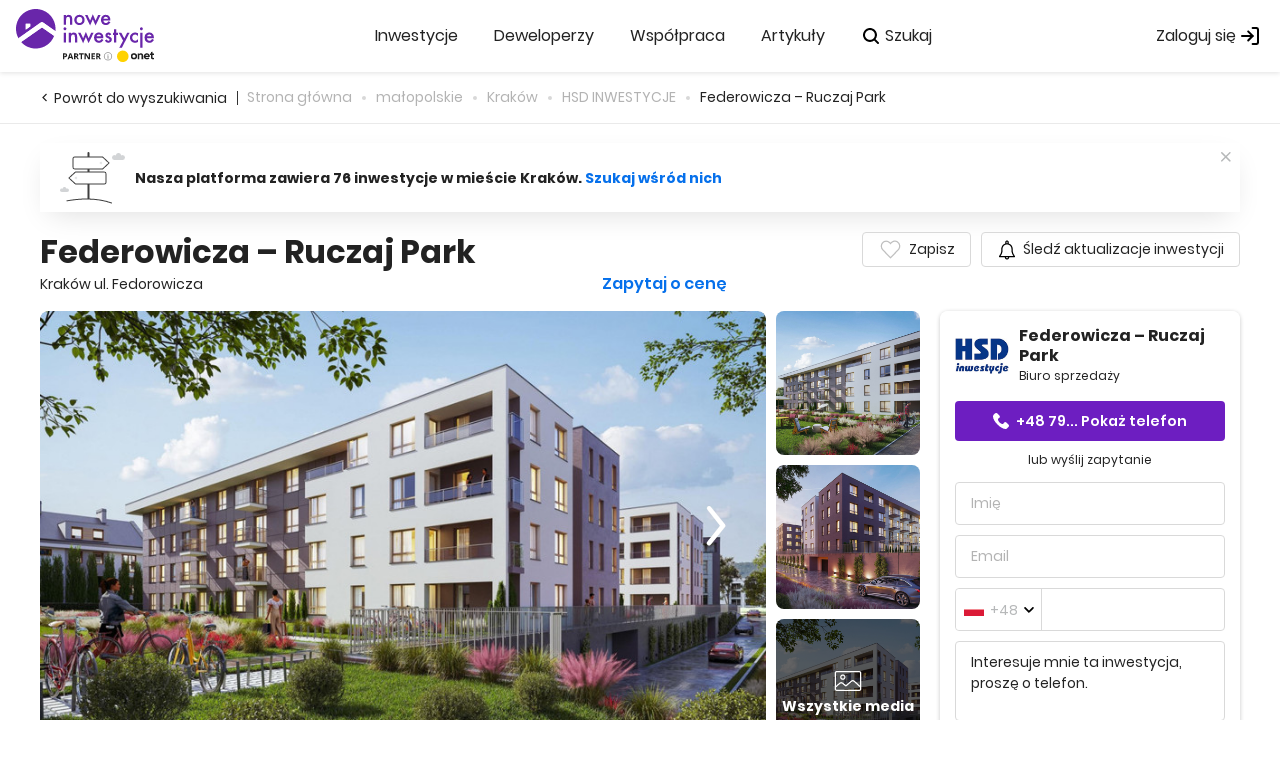

--- FILE ---
content_type: text/html; charset=utf-8
request_url: https://noweinwestycje.pl/hsd-inwestycje-dominikanow/federowicza-ruczaj-park
body_size: 90137
content:


<!DOCTYPE html>
<html lang="pl" xml:lang="pl" data-site-path="https://noweinwestycje.pl"
      data-iso-alpha2-country-code="pl"
      data-route="developercomplex" data-version="__22.4.24.8968__"
      data-site-rel-path="/"
      data-is-uat="false"
      data-is-prod="true">
<head>
    <meta charset="utf-8" />
    <title>Federowicza &#x2013; Ruczaj Park, Krak&#xF3;w | Nowe mieszkania od dewelopera HSD INWESTYCJE</title>
    <meta name="description" content="Dowiedz si&#x119; wi&#x119;cej o nowej inwestycji Federowicza &#x2013; Ruczaj Park. Zobacz na Nowe Inwestycje oferty nowych nieruchomo&#x15B;ci z rynku pierwotnego.">
    
    <meta property="og:image" content="https://storage.googleapis.com/prod-gmg/SFlBdXFDMXhBZk5QNGk0VTV6TnRoQlkrN1RPRHdiblp3QnhtckM5M01oZnJkbkZ0WFJCeHJuWXc3bXVSU0pQRHg2Q0dsQ3FoaGt1NHEzSWsrc0VMOVVudmtzckNEWW5idUVKSkNQWDBNMzg9.jpg" />
<meta property="og:type" content="website" />
<meta property="og:url" content="https://noweinwestycje.pl/hsd-inwestycje-dominikanow/federowicza-ruczaj-park" />
<meta property="og:title" content="Federowicza &#x2013; Ruczaj Park, Krak&#xF3;w | Nowe mieszkania od dewelopera HSD INWESTYCJE" />
<meta property="og:description" content="Dowiedz si&#x119; wi&#x119;cej o nowej inwestycji Federowicza &#x2013; Ruczaj Park. Zobacz na Nowe Inwestycje oferty nowych nieruchomo&#x15B;ci z rynku pierwotnego." />
<meta property="og:site_name" content="Nowe Inwestycje" />
    <meta name="google-site-verification" content="VkXl2Rur_A5dLwEDRoX-3IL7zcjRQJwIzgEIORoSW9g" />
    <meta name="google-site-verification" content="wSEloC2IP90pzhilOrVmMGI1wbSzWXVx3P5WWmSgCj0" />
    <meta name="viewport" content="width=device-width, initial-scale=1.0, user-scalable=0, minimum-scale=1.0, maximum-scale=1.0" />
    <meta name="apple-mobile-web-app-capable" content="yes" />
    <meta name="apple-mobile-web-app-status-bar-style" content="black" />
    <meta name="format-detection" content="telephone=no">
        <meta name="robots" content="index,follow" />
        <meta name="uat-rbts" content="index,follow" />

    
        <link rel="preconnect" href="//maps.gstatic.com" />
<link rel="preconnect" href="//google-analytics.com" />
<link rel="preconnect" href="//www.google-analytics.com" />
<link rel="preconnect" href="//api-maps.yandex.ru" />
<link rel="preconnect" href="//www.google.com.ua" />
<link rel="preconnect" href="//googleads.g.doubleclick.net" />
<link rel="preconnect" href="//googleadservices.com" />
<link rel="preconnect" href="//www.googleadservices.com" />
<link rel="preconnect" href="//esputnik.com" />
<link rel="preconnect" href="//tpc.googlesyndication.com" />
<link rel="preconnect" href="//www.googletagservices.com" />
<link rel="preconnect" href="//securepubads.g.doubleclick.net" />
<link rel="preconnect" href="//www.googletagmanager.com" />
<link rel="preconnect" href="//connect.facebook.net" />
<link rel="preconnect" href="//script.ringostat.com" />
<link rel="preconnect" href="//script.hotjar.com" />
<link rel="preconnect" href="//static.hotjar.com" />

    
    
    

    <link rel="canonical" href="https://noweinwestycje.pl/hsd-inwestycje-dominikanow/federowicza-ruczaj-park"/>
    <link href="https://noweinwestycje.pl/Static/images/pl/favicon.ico?v=2" rel="shortcut icon" type="image/x-icon" />
    <script type="text/javascript">
    window.dataLayer = [
        {
            'CD_Logged': 'No',
            'CD_User_ID': '40ee931a-72be-42a9-8c00-3c75175580cc'
        }
    ];
</script>


    <script>
    try {
        dataLayer.push({
            'CD_Device': 'Desktop',
            'CD_Page_type': 'project'
        });
    } catch(ex){
        console.log(ex);
    }
</script>
    
    

    <script type="text/javascript" class="js-custom-dimension">
		try {
			dataLayer.push(
				{
					"CD_Status": "Basic",
					"CD_City": "Kraków",
					"CD_District": "",
					"CD_PriceRange": "800000",
					"CD_Name": "Federowicza – Ruczaj Park",
					"CD_Currency": "PLN",
					"CD_ID": "1509",
					"CD_Price": "755901",
					"CD_Subdistrict": "",
					"CD_Class": "null",
					"CD_7-20-25": "false",
					"CD_Mortgage": "false",
					"CD_Installment": "false",
                    "CD_Developer": "HSD INWESTYCJE",
                    "CD_Date": "IV 2025"
				});
		} catch (ex) {
			console.log(ex);
		}
    </script>





    

    <!-- Google Tag Manager -->
    <script>
        (function (w, d, s, l, i) {
            w[l] = w[l] || []; w[l].push({
                'gtm.start':
                    new Date().getTime(), event: 'gtm.js'
            }); var f = d.getElementsByTagName(s)[0],
                j = d.createElement(s), dl = l != 'dataLayer' ? '&l=' + l : ''; j.async = true; j.src =
                    'https://www.googletagmanager.com/gtm.js?id=' + i + dl; f.parentNode.insertBefore(j, f);
        })(window, document, 'script', 'dataLayer', 'GTM-WTCKQT');
    </script>
<!-- End Google Tag Manager -->


     <script async='async' src='https://securepubads.g.doubleclick.net/tag/js/gpt.js'></script>
    <link rel="preconnect" href="https://fonts.googleapis.com">
    <link rel="preconnect" href="https://fonts.gstatic.com" crossorigin>
    <link
        as="style"
        rel="stylesheet preload"
        href="https://fonts.googleapis.com/css2?family=Poppins:wght@400;600;700&display=swap"
        type="text/css"
        crossorigin="anonymous" />
        <style type="text/css">
            body { opacity: 0; }

            @font-face{font-display:swap;font-family:Poppins;font-style:normal;font-weight:400;src:url(https://noweinwestycje.pl/Static/build/assets/Poppins/Poppins-Regular.woff2) format("woff2")}@font-face{font-display:swap;font-family:Poppins;font-style:normal;font-weight:600;src:url(https://noweinwestycje.pl/Static/build/assets/Poppins/Poppins-SemiBold.woff2) format("woff2")}@font-face{font-display:swap;font-family:Poppins;font-style:normal;font-weight:700;src:url(https://noweinwestycje.pl/Static/build/assets/Poppins/Poppins-Bold.woff2) format("woff2")}.form-field-checkbox{cursor:pointer;display:inline-block}.form-field-checkbox--disabled{opacity:.5;pointer-events:none}.form-field-checkbox__input{display:none}.form-field-checkbox__icon{-webkit-box-sizing:border-box;box-sizing:border-box;left:0;position:absolute;top:0;z-index:0}.form-field-checkbox__label{display:inline-block;position:relative;-webkit-user-select:none;-moz-user-select:none;-ms-user-select:none;user-select:none}.form-field-checkbox--theme-default.form-field-checkbox:hover .form-field-checkbox__icon{border-color:#b3b3b3}.form-field-checkbox__input--theme-default.form-field-checkbox__input:checked+.form-field-checkbox__icon{background:url(https://noweinwestycje.pl/Static/images/pl/general/icon-checked-black.svg) 50% no-repeat #f0e8f9;background-size:13px 10px;border-color:#c5a5e6}.form-field-checkbox__icon--theme-default.form-field-checkbox__icon{background-color:#fff;border:1px solid #d9d9d9;-webkit-border-radius:4px;border-radius:4px;color:#fff;height:20px;width:20px}.form-field-checkbox__label--theme-default.form-field-checkbox__label{color:#222;font-size:14px;line-height:24px;padding-left:28px;top:-2px}.b-responsive-breadcrumbs{background-color:#fff;border-top:1px solid var(--border-color);color:green;height:28px}.b-responsive-breadcrumbs,.b-responsive-breadcrumbs__container-wrapper{-webkit-box-align:center;-ms-flex-align:center;-webkit-align-items:center;align-items:center;display:-webkit-box;display:-webkit-flex;display:-ms-flexbox;display:flex}.b-responsive-breadcrumbs__container-wrapper{border-bottom:1px solid #f7f7f7;border-top:1px solid #f7f7f7;height:48px;padding-bottom:15px;padding-top:15px}.b-responsive-breadcrumbs__container{-webkit-box-sizing:border-box;box-sizing:border-box;margin-left:auto;margin-right:auto;max-width:1240px;padding:0 20px;width:100%}@media screen and (max-width:1279px){.b-responsive-breadcrumbs__container{max-width:960px}}@media screen and (max-width:560px){.b-responsive-breadcrumbs__container{padding:0 15px}}.b-responsive-breadcrumbs__container--full{max-width:none}.b-responsive-breadcrumbs__container--promo{max-width:none;padding-left:20px}.b-responsive-breadcrumbs__wrapper{-webkit-box-pack:justify;-ms-flex-pack:justify;-webkit-box-align:center;-ms-flex-align:center;-webkit-align-items:center;align-items:center;display:-webkit-box;display:-webkit-flex;display:-ms-flexbox;display:flex;-webkit-justify-content:space-between;justify-content:space-between;overflow:hidden}.b-responsive-breadcrumbs__wrapper--short{padding-right:30px;position:relative}.b-responsive-breadcrumbs__items-wrapper{display:-webkit-box;display:-webkit-flex;display:-ms-flexbox;display:flex;overflow:hidden}.b-breadcrumbs__wrapper--full .b-responsive-breadcrumbs__items-wrapper,.b-responsive-breadcrumbs__items-wrapper{-webkit-flex-wrap:wrap;-ms-flex-wrap:wrap;flex-wrap:wrap}@media (min-width:1020px){.b-responsive-breadcrumbs__items-wrapper{-webkit-flex-wrap:nowrap;-ms-flex-wrap:nowrap;flex-wrap:nowrap}}.b-responsive-breadcrumbs__item-wrapper{-webkit-box-align:center;-ms-flex-align:center;-webkit-align-items:center;align-items:center;display:-webkit-box;display:-webkit-flex;display:-ms-flexbox;display:flex;margin-right:5px;overflow:hidden;white-space:nowrap}.b-responsive-breadcrumbs__item-wrapper:last-child{margin-right:0}.b-responsive-breadcrumbs__item{color:#626465;color:#b3b3b3;display:inherit;font-size:14px;font-weight:400;line-height:21px;margin-right:10px;overflow:hidden;-webkit-transition:color .15s ease-in;-o-transition:color .15s ease-in;transition:color .15s ease-in}.b-responsive-breadcrumbs__item--active,.b-responsive-breadcrumbs__item:hover{color:#222}.b-responsive-breadcrumbs__item span{overflow:hidden;-o-text-overflow:ellipsis;text-overflow:ellipsis;white-space:nowrap}.b-responsive-breadcrumbs__item:first-letter{text-transform:uppercase}.b-breadcrumbs__item-wrapper:last-child .b-responsive-breadcrumbs__item{margin-right:0}.b-responsive-breadcrumbs__item:hover{text-decoration:none}.b-responsive-breadcrumbs__item-divider{background-color:#d8d8d8;-webkit-border-radius:2px;border-radius:2px;display:inline-block;height:4px;margin-right:5px;min-width:4px;width:4px}.b-breadcrumbs__item-wrapper:last-child .b-responsive-breadcrumbs__item-divider{display:none}.b-responsive-breadcrumbs__indent{-webkit-box-sizing:border-box;box-sizing:border-box;margin-left:auto;margin-right:auto;max-width:1200px;padding-left:40px;padding-right:40px;width:100%}@media screen and (max-width:1279px){.b-responsive-breadcrumbs__indent{max-width:960px}}.b-responsive-breadcrumbs__block-wrapper--complex-page{padding-bottom:20px;padding-top:20px}.b-responsive-breadcrumbs__block-wrapper--bazis-page{border-bottom:1px solid var(--color-secondary-3);padding-bottom:20px;padding-top:20px}.b-responsive-breadcrumbs__block-wrapper--sub-header{-webkit-box-flex:1;-ms-flex-positive:1;-webkit-flex-grow:1;flex-grow:1}.b-responsive-breadcrumbs--no-border{border-top:none}.b-general-intent .b-responsive-breadcrumbs__container,.b-search__header .b-responsive-breadcrumbs__container{padding-left:0;padding-right:0}.b-svg{max-height:100%;max-width:100%}.b-svg__icon-show-phone{fill:#fff;height:20px;width:20px}.b-svg.icon-open-review,.b-svg__icon-link,.b-svg__icon-show-phone--primary{fill:#6d1ec1}.b-svg.icon-warning{fill:#fff}.b-svg.filters-icon,.b-svg.icon-settings{fill:#3e3e3e}.b-svg.icon-mark{fill:#333}.b-svg.icon-mark--white{fill:#fff}.b-svg.pen{fill:#0280c3}.b-svg.pen--red{fill:red}.b-svg.arrow-grey-big{fill:#fff}.b-svg.icon-crown{fill:#ffc331}.b-svg.send{fill:#fff}.b-svg.icon-review--white,.b-svg.send{height:20px;width:20px}.b-show-more-snippet{padding:0;position:relative}.b-show-more-snippet-target{margin-bottom:0;overflow:hidden;position:relative}.b-show-more-snippet-target:after{background:-webkit-gradient(linear,left top,left bottom,from(hsla(0,0%,100%,0)),color-stop(51.56%,hsla(0,0%,100%,.95)),to(#fff));background:-webkit-linear-gradient(top,hsla(0,0%,100%,0),hsla(0,0%,100%,.95) 51.56%,#fff);background:-o-linear-gradient(top,hsla(0,0%,100%,0) 0,hsla(0,0%,100%,.95) 51.56%,#fff 100%);background:linear-gradient(180deg,hsla(0,0%,100%,0),hsla(0,0%,100%,.95) 51.56%,#fff);bottom:0;content:"";filter:progid:DXImageTransform.Microsoft.gradient(startColorstr="#00ffffff",endColorstr="#ffffffff",GradientType=0);height:64px;left:0;opacity:0;position:absolute;right:0;-webkit-transition:opacity .3s linear 0s;-o-transition:opacity .3s linear 0s;transition:opacity .3s linear 0s}.b-show-more-snippet-target:not(.active):after{opacity:1;visibility:visible}.b-show-more-snippet-target.all_visible{margin-bottom:0}.b-show-more-snippet-target.all_visible:after{opacity:0;visibility:hidden}.b-show-more-snippet-btn{-webkit-box-align:center;-ms-flex-align:center;-webkit-box-pack:center;-ms-flex-pack:center;-webkit-align-items:center;align-items:center;-webkit-appearance:none;-moz-appearance:none;appearance:none;background:none;border:none;color:#0670eb;cursor:pointer;display:none;font-family:Poppins,sans-serif;font-size:14px;font-weight:600;-webkit-justify-content:center;justify-content:center;line-height:160%;margin:0;padding:0;position:relative}.b-show-more-snippet-btn.show{display:-webkit-box;display:-webkit-flex;display:-ms-flexbox;display:flex}.b-show-more-snippet-btn-arrow{margin:0;-webkit-transform-origin:center center;-o-transform-origin:center center;transform-origin:center center;-webkit-transition:-webkit-transform .3s ease 0s;transition:-webkit-transform .3s ease 0s;-o-transition:-o-transform .3s ease 0s;transition:transform .3s ease 0s;transition:transform .3s ease 0s,-webkit-transform .3s ease 0s,-o-transform .3s ease 0s}.b-show-more-snippet-btn-arrow.active{-webkit-transform:rotateX(180deg);transform:rotateX(180deg)}.b-guarantee{border:none;-webkit-border-radius:8px;border-radius:8px;-webkit-box-shadow:0 1px 4px rgba(0,0,0,.22);box-shadow:0 1px 4px rgba(0,0,0,.22)}.b-guarantee:not(:first-child){margin-bottom:50px;margin-top:20px}.b-guarantee__title-wrapper{-webkit-box-align:center;-ms-flex-align:center;-webkit-align-items:center;align-items:center;display:-webkit-box;display:-webkit-flex;display:-ms-flexbox;display:flex;padding:20px;position:relative}.b-guarantee__title-wrapper:before{background:#e3e3e3;bottom:0;content:"";height:1px;left:20px;position:absolute;right:20px}.b-guarantee .b-svg{-ms-flex-negative:0;-webkit-flex-shrink:0;flex-shrink:0;height:25px;width:25px}.b-guarantee__title{color:#333;font-size:16px;font-weight:700;line-height:1.4;padding-left:12px}.b-guarantee__container{padding:18px 20px 25px 27px}.b-guarantee__item{margin-bottom:10px;position:relative}.b-guarantee__item:last-child{margin-bottom:0}.b-guarantee__text{font-size:14px;line-height:22px}.b-guarantee__item-title-wrapper{-webkit-box-align:start;-ms-flex-align:start;-webkit-align-items:flex-start;align-items:flex-start;display:-webkit-box;display:-webkit-flex;display:-ms-flexbox;display:flex}.b-guarantee__item-title{-webkit-box-flex:1;-ms-flex-positive:1;color:#333;-webkit-flex-grow:1;flex-grow:1;font-size:14px}.b-guarantee__item-description{background-color:#fff;-webkit-box-shadow:0 2px 4px rgba(0,0,0,.17);box-shadow:0 2px 4px rgba(0,0,0,.17);margin-right:13px;max-width:256px;opacity:0;padding:8px 18px 17px 14px;position:absolute;right:100%;top:50%;-webkit-transform:translateY(-50%);-o-transform:translateY(-50%);transform:translateY(-50%);-webkit-transition:opacity .25s ease;-o-transition:opacity .25s ease;transition:opacity .25s ease;visibility:hidden;width:100%}.b-guarantee__item:hover .b-guarantee__item-description{opacity:1;visibility:visible}.b-guarantee .icon-tooltip-arrow{height:7px;left:100%;position:absolute;top:50%;-webkit-transform:translateY(-50%);-o-transform:translateY(-50%);transform:translateY(-50%);width:9px}.b-guarantee__icon-mark{height:11px!important;margin-top:3px;min-width:11px;width:11px!important}.b-guarantee__icon-crown,.b-guarantee__icon-mark{-ms-flex-negative:0;-webkit-flex-shrink:0;flex-shrink:0;margin-right:10px}.b-guarantee__icon-crown{height:24px;min-width:17px;width:24px}.b-guarantee__icon-crown+.b-guarantee__item-title{margin-top:2px}.b-main-container{-webkit-box-sizing:border-box;box-sizing:border-box;margin-left:auto;margin-right:auto;max-width:100%;padding-left:15px;padding-right:15px;width:100%}@media (min-width:768px){.b-main-container{max-width:600px}}@media (min-width:1020px){.b-main-container{max-width:980px;padding-left:20px;padding-right:20px}}@media (min-width:1240px){.b-main-container{max-width:1240px}}.b-main-container__without-indent{margin-left:-15px;margin-right:-15px}@media (min-width:1020px){.b-main-container__without-indent{margin-left:-20px;margin-right:-20px}}.b-main-container--fin-page{margin-top:0}@media (min-width:1020px){html[data-iso-alpha2-country-code=tr] .b-main-container--fin-page{margin-top:15px}html[data-iso-alpha2-country-code=ch] .b-main-container--fin-page{margin-top:20px}html[data-iso-alpha2-country-code=pl] .b-main-container--fin-page{margin-top:30px}}.b-new-btn{-webkit-box-align:center;-ms-flex-align:center;-webkit-box-pack:center;-ms-flex-pack:center;-webkit-align-items:center;align-items:center;background-color:transparent;border:none;-webkit-box-sizing:border-box;box-sizing:border-box;cursor:pointer;display:-webkit-inline-box;display:-webkit-inline-flex;display:-ms-inline-flexbox;display:inline-flex;font-family:Poppins,sans-serif;font-size:14px;font-weight:600;height:40px;-webkit-justify-content:center;justify-content:center;line-height:40px;max-width:100%;min-width:134px;outline:none;padding:0 20px;position:relative;text-align:center;text-decoration:none;-webkit-transition:all .2s ease;-o-transition:all .2s ease;transition:all .2s ease;white-space:nowrap;width:100%;z-index:1}.b-new-btn:before{background-color:#6d1ec1;border:1px solid transparent;-webkit-border-radius:4px;border-radius:4px;bottom:0;content:"";left:0;position:absolute;right:0;top:0;-webkit-transition:background-color .2s ease;-o-transition:background-color .2s ease;transition:background-color .2s ease;z-index:-1}.b-new-btn,.b-new-btn:hover{color:#fff}.b-new-btn:hover:before{background-color:#4e02ae}.b-new-btn:hover:active:before{background-color:#3f008e}@media (min-width:1020px){.b-new-btn{max-width:320px;width:auto}}.b-new-btn--long{max-width:none!important}.b-new-btn--paragraph{text-align:left;white-space:normal}.b-new-btn--secondary{font-weight:600}.b-new-btn--secondary,.b-new-btn--secondary:hover{color:#6d1ec1}.b-new-btn--secondary:before{background-color:transparent;border-color:#c5a5e6}.b-new-btn--secondary:hover:active:before,.b-new-btn--secondary:hover:before{background-color:#f0e8f9}.b-new-btn--secondary .b-svg{fill:#6d1ec1}.b-new-btn--light-bordered{-webkit-border-radius:4px;border-radius:4px;color:#222;font-size:14px;font-weight:600}.b-new-btn--light-bordered:before{background-color:#fff;border:1px solid #d9d9d9;content:""}.b-new-btn--light-bordered.active:before,.b-new-btn--light-bordered:hover:before{background-color:#f7f7f7}.b-new-btn--light-bordered.active:active:before,.b-new-btn--light-bordered:hover:active:before{background-color:#eaeaea}.b-new-btn--light-bordered .b-svg{fill:#222}.b-new-btn--alt{color:#222}.b-new-btn--alt:before{background-color:#f2f2f2;border:none}.b-new-btn--alt:hover:active:before,.b-new-btn--alt:hover:before{background-color:#eaeaea}.b-new-btn--alt .b-svg{fill:#222}.b-new-btn--dark{color:#5b5b5b}.b-new-btn--dark:before{background-color:#f1f1f1}.b-new-btn--dark.active{color:#fff}.b-new-btn--dark.active:before{background-color:#3e3e3e}.b-new-btn--link{color:#0670eb;padding:0}.b-new-btn--link .b-svg{fill:#0670eb}.b-new-btn--link:before{background-color:transparent}@media (hover:hover){.b-new-btn--link:hover{color:#005ac3}.b-new-btn--link:hover .b-svg{fill:#005ac3}}.b-new-btn--link-alt{color:#0670eb;padding:0}.b-new-btn--link-alt .b-svg{fill:#0670eb}.b-new-btn--link-alt:before{background-color:transparent!important}.b-new-btn--link-alt:hover{color:#005ac3}.b-new-btn--link-alt:hover .b-svg{fill:#005ac3}.b-new-btn--flat{color:#222;padding:0}.b-new-btn--flat:before{background-color:transparent}.b-new-btn--flat:hover{color:#222}.b-new-btn--tab{color:#2b2d2e;padding:0 10px}.b-new-btn--tab:before{background-color:transparent;content:none}.b-new-btn--tab:hover{background-color:#f1f1f1}.b-new-btn--flat-secondary{color:#a1a1a1;padding:0}.b-new-btn--flat-secondary:before{background-color:transparent}.b-new-btn--flat-secondary:hover{color:#666}.b-new-btn--flat,.b-new-btn--flat-secondary,.b-new-btn--link{height:auto;line-height:1.4;min-width:auto;-webkit-transition:color .2s ease;-o-transition:color .2s ease;transition:color .2s ease}.b-new-btn--flat-secondary:before,.b-new-btn--flat:before,.b-new-btn--link:before{content:none}.b-new-btn--small{height:30px;line-height:30px;padding:0 10px}.b-new-btn--middle{height:35px;line-height:35px;padding:0 20px}.b-new-btn--landing{-webkit-box-shadow:0 4px 9px rgba(0,0,0,.1);box-shadow:0 4px 9px rgba(0,0,0,.1);color:#fff}.b-new-btn--landing:before{background-color:#f08d29;border-color:#f08d29;-webkit-border-radius:4px;border-radius:4px}.b-new-btn--auto-width{max-width:100%!important;min-width:auto!important;overflow:hidden;-o-text-overflow:ellipsis;text-overflow:ellipsis;white-space:nowrap;width:auto!important}.b-new-btn--full{max-width:none!important;min-width:auto;width:100%!important}.b-new-btn--half{max-width:50%!important;min-width:auto;width:50%!important}.b-new-btn--bold{font-weight:600!important}.b-new-btn--extrabold{font-weight:700!important}.b-new-btn__icon{-ms-flex-negative:0;display:-webkit-box;display:-webkit-flex;display:-ms-flexbox;display:flex;-webkit-flex-shrink:0;flex-shrink:0;height:16px;margin-right:7px;width:16px}.b-new-btn__icon>img{height:100%;width:100%}.b-new-btn__icon--right{margin-left:10px;margin-right:0}.b-new-btn__icon--small{height:12px;width:12px}.b-new-btn span{width:-webkit-fit-content;width:-moz-fit-content;width:fit-content}.b-new-btn__text{overflow:hidden;-o-text-overflow:ellipsis;text-overflow:ellipsis;white-space:nowrap}.b-new-btn.disabled,.b-new-btn:disabled{opacity:.4}.b-new-btn.disabled:hover,.b-new-btn:disabled:hover{cursor:default}.b-new-btn--header-gallery{color:#fff;padding:0 10px}.b-new-btn--header-gallery:before{background-color:transparent}.b-new-btn--header-gallery.active,.b-new-btn--header-gallery:hover{color:#fff}.b-new-btn--header-gallery.active:before,.b-new-btn--header-gallery:hover:before{background:transparent}@media (max-width:374px){.b-new-btn--header-gallery{padding-right:0}}.b-new-btn--display-block{display:block}.b-new-btn--nowrap{-webkit-box-pack:start;-ms-flex-pack:start;-webkit-justify-content:flex-start;justify-content:flex-start;overflow:hidden;-o-text-overflow:ellipsis;text-overflow:ellipsis;white-space:nowrap}.b-new-btn--lightBold{-webkit-border-radius:4px;border-radius:4px;color:#333;font-size:16px;font-weight:600;height:40px;max-width:120px!important}.b-new-btn--lightBold:before{background-color:#00ffd0;border:1px solid #00ffd0;content:""}.b-new-btn--lightBold:hover:before{background-color:#00dbc7}.b-new-btn--lightBold:hover:active:before{background-color:#c4e3ff}.b-new-btn--font-400{font-weight:400}.b-new-btn--size-s{font-size:12px;height:32px;min-width:auto;padding:0 10px;width:auto}.b-new-btn--size-m{font-size:14px;height:36px;min-width:auto;padding:0 20px;width:auto}.b-cookies-notification{background-color:transparent;bottom:0;display:none;position:fixed;-webkit-transition-duration:.3s;-o-transition-duration:.3s;transition-duration:.3s;-webkit-transition-property:opacity,visibility;-o-transition-property:opacity,visibility;transition-property:opacity,visibility;width:100%;z-index:9}.b-cookies-notification.active{display:block}.b-cookies-notification__container{-webkit-box-align:center;-ms-flex-align:center;-webkit-box-pack:justify;-ms-flex-pack:justify;-webkit-align-items:center;align-items:center;background-color:#fff;-webkit-border-radius:8px 8px 0 0;border-radius:8px 8px 0 0;-webkit-box-shadow:0 8px 56px 0 rgba(0,0,0,.4);box-shadow:0 8px 56px 0 rgba(0,0,0,.4);-webkit-box-sizing:border-box;box-sizing:border-box;display:-webkit-box;display:-webkit-flex;display:-ms-flexbox;display:flex;-webkit-justify-content:space-between;justify-content:space-between;margin:0 auto;max-width:1326px;min-width:1020px;padding:24px;position:relative;width:100%}.b-cookies-notification__description{-webkit-box-flex:1;-ms-flex-positive:1;color:#72777b;-webkit-flex-grow:1;flex-grow:1;font-size:14px;font-weight:400;line-height:22px;padding-right:100px}.b-cookies-notification__heading{color:#222;font-size:14px;font-weight:600;line-height:24px;margin:0}.b-cookies-notification__dscr{color:gray;font-size:12px;font-weight:400;line-height:20px;padding:0}.b-cookies-notification__wrapper-buttons{-webkit-box-align:center;-ms-flex-align:center;-webkit-box-pack:end;-ms-flex-pack:end;-ms-flex-negative:0;-webkit-align-items:center;align-items:center;display:-webkit-box;display:-webkit-flex;display:-ms-flexbox;display:flex;-webkit-flex-shrink:0;flex-shrink:0;-webkit-justify-content:flex-end;justify-content:flex-end}.b-cookies-notification__wrapper-buttons.gdprSettings{-webkit-box-orient:horizontal;-webkit-box-direction:reverse;-webkit-flex-direction:row-reverse;-ms-flex-direction:row-reverse;flex-direction:row-reverse;text-align:center}.b-cookies-notification__container-button:nth-child(2){margin-right:24px}.b-cookies-notification__terms{color:#0670eb;font-size:14px;font-weight:400;-webkit-transition:color .2s ease;-o-transition:color .2s ease;transition:color .2s ease}.b-cookies-notification__terms:hover{color:#541795}.b-cookies-notification__accept,.b-cookies-notification__accept.b-button{background:#6d1ec1;border-color:#6d1ec1;color:#fff;font-size:14px;position:relative;width:100%}.b-cookies-notification__accept.b-button:before,.b-cookies-notification__accept:before{background-color:transparent;-webkit-border-radius:inherit;border-radius:inherit;bottom:0;content:"";left:0;position:absolute;right:0;top:0;-webkit-transition:background-color .2s ease;-o-transition:background-color .2s ease;transition:background-color .2s ease}.b-cookies-notification__accept.b-button:hover,.b-cookies-notification__accept:hover{background-color:#4e02ae}.b-cookies-notification__accept.b-button:hover:before,.b-cookies-notification__accept:hover:before{background-color:transparent}.b-cookies-notification__close{cursor:pointer;height:15px;margin-left:35px;width:15px}.mega-menu-tree{z-index:3}.mega-menu-tree,.mega-menu-tree__item{position:relative}.mega-menu-tree__item:hover>.mega-menu-tree__children{display:block}.mega-menu-tree__item[data-level="1"]{-webkit-box-align:center;-ms-flex-align:center;-webkit-box-pack:center;-ms-flex-pack:center;-webkit-align-items:center;align-items:center;display:-webkit-box;display:-webkit-flex;display:-ms-flexbox;display:flex;height:72px;-webkit-justify-content:center;justify-content:center}.mega-menu-tree__item[data-level="1"]:hover>a:after{opacity:1}.mega-menu-tree__item[data-level="1"]>.mega-menu-tree__children{top:-webkit-calc(100% - 4px);top:calc(100% - 4px)}.mega-menu-tree__item:not([data-level="1"]):hover>.mega-menu-tree__link{background-color:#f7f7f7}.mega-menu-tree__item:not([data-level="1"])>.mega-menu-tree__children{left:100%;position:fixed;-webkit-transition-delay:2s;-o-transition-delay:2s;transition-delay:2s}.mega-menu-tree__item[data-level="1"]>.mega-menu-tree__children{width:160px}.mega-menu-tree__item[data-level="2"]>.mega-menu-tree__children{width:290px}.mega-menu-tree__item[data-level="3"]>.mega-menu-tree__children{width:276px}.mega-menu-tree__link{-webkit-box-align:center;-ms-flex-align:center;-webkit-box-pack:center;-ms-flex-pack:center;-webkit-align-items:center;align-items:center;display:-webkit-box;display:-webkit-flex;display:-ms-flexbox;display:flex;height:32px;-webkit-justify-content:center;justify-content:center;padding:0 12px 0 16px;position:relative}.mega-menu-tree__link-text{-webkit-box-flex:1;-ms-flex-positive:1;color:#222;-webkit-flex-grow:1;flex-grow:1;font-size:14px;font-weight:400;line-height:24px;overflow:hidden;-o-text-overflow:ellipsis;text-overflow:ellipsis;white-space:nowrap}.mega-menu-tree__link-arrow{-ms-flex-negative:0;fill:#222;-webkit-flex-shrink:0;flex-shrink:0;height:20px;width:20px}.mega-menu-tree__children{background-color:#fff;-webkit-border-radius:8px;border-radius:8px;-webkit-box-shadow:0 16px 24px 0 rgba(0,0,0,.12);box-shadow:0 16px 24px 0 rgba(0,0,0,.12);display:none;height:544px;left:0;position:absolute;top:0;-webkit-transform:scale(1);-o-transform:scale(1);transform:scale(1);width:230px}.mega-menu-tree__scroll-wrapper-bottom,.mega-menu-tree__scroll-wrapper-top{-webkit-box-align:center;-ms-flex-align:center;-webkit-box-pack:center;-ms-flex-pack:center;-webkit-align-items:center;align-items:center;display:-webkit-box;display:-webkit-flex;display:-ms-flexbox;display:flex;height:16px;-webkit-justify-content:center;justify-content:center;left:0;opacity:0;pointer-events:none;position:absolute;right:0;-webkit-transition:opacity .2s ease 0s;-o-transition:opacity .2s ease 0s;transition:opacity .2s ease 0s;z-index:1}.mega-menu-tree__scroll-wrapper-bottom.active,.mega-menu-tree__scroll-wrapper-top.active{opacity:1}.mega-menu-tree__scroll-wrapper-bottom:before,.mega-menu-tree__scroll-wrapper-top:before{content:"";height:16px;left:0;position:absolute;right:0}.mega-menu-tree__scroll-wrapper-top{top:0}.mega-menu-tree__scroll-wrapper-top:before{background:-webkit-gradient(linear,left top,left bottom,from(#fff),to(hsla(0,0%,100%,0)));background:-webkit-linear-gradient(top,#fff,hsla(0,0%,100%,0));background:-o-linear-gradient(top,#fff 0,hsla(0,0%,100%,0) 100%);background:linear-gradient(180deg,#fff 0,hsla(0,0%,100%,0));filter:progid:DXImageTransform.Microsoft.gradient(startColorstr="#ffffffff",endColorstr="#00ffffff",GradientType=0);top:100%}.mega-menu-tree__scroll-wrapper-bottom{bottom:0}.mega-menu-tree__scroll-wrapper-bottom:before{background:-webkit-gradient(linear,left bottom,left top,from(#fff),to(hsla(0,0%,100%,0)));background:-webkit-linear-gradient(bottom,#fff,hsla(0,0%,100%,0));background:-o-linear-gradient(bottom,#fff 0,hsla(0,0%,100%,0) 100%);background:linear-gradient(0deg,#fff 0,hsla(0,0%,100%,0));bottom:100%;filter:progid:DXImageTransform.Microsoft.gradient(startColorstr="#00ffffff",endColorstr="#ffffffff",GradientType=0)}.mega-menu-tree__scroll-arrow{fill:#b3b3b3;height:16px;width:16px}.mega-menu-tree__links{-ms-scroll-chaining:none;inset:16px 0;overflow-x:hidden;overflow-y:auto;overscroll-behavior:contain;position:absolute;scrollbar-width:none}.mega-menu-tree__links::-webkit-scrollbar{width:0}.mega-menu-tree__links::-moz-scrollbar{width:0}.mega-menu-tree__links::-ms-scrollbar{width:0}.header-logo{height:54px;position:relative;width:138px}.header-logo__main{display:block;height:40px;width:138px}.header-logo__main-icon{display:block}.header-logo__adds{-webkit-box-orient:horizontal;-webkit-box-direction:normal;-webkit-box-align:center;-ms-flex-align:center;-webkit-box-pack:end;-ms-flex-pack:end;-webkit-align-items:center;align-items:center;bottom:0;display:-webkit-box;display:-webkit-flex;display:-ms-flexbox;display:flex;-webkit-flex-direction:row;-ms-flex-direction:row;flex-direction:row;-webkit-justify-content:flex-end;justify-content:flex-end;position:absolute;right:0}.header-logo__partner{display:block;height:11px;position:relative;width:50px}.header-logo__partner-icon-wrapper{position:relative}.header-logo__partner-icon-wrapper:before{content:"";inset:-8px 0 -8px 0;position:absolute}.header-logo__partner-icon{display:block;height:11px;width:50px}.header-logo__onet{display:block;height:13px;margin-left:4px;width:37px}.header-logo__onet-icon{display:block}.header-logo__content p{font-size:10px;line-height:18px;margin:8px 0}.header-logo__content p strong{font-weight:600}.page-header{-webkit-box-align:center;-ms-flex-align:center;-webkit-box-pack:center;-ms-flex-pack:center;-webkit-align-items:center;align-items:center;background-color:#fff;-webkit-box-shadow:0 1px 5px rgba(0,0,0,.12);box-shadow:0 1px 5px rgba(0,0,0,.12);height:72px;-webkit-justify-content:center;justify-content:center;position:relative;z-index:4}.page-header,.page-header__inner{-webkit-box-orient:horizontal;-webkit-box-direction:normal;display:-webkit-box;display:-webkit-flex;display:-ms-flexbox;display:flex;-webkit-flex-direction:row;-ms-flex-direction:row;flex-direction:row}.page-header__inner{-webkit-box-align:stretch;-ms-flex-align:stretch;-webkit-box-pack:justify;-ms-flex-pack:justify;-webkit-align-items:stretch;align-items:stretch;height:100%;-webkit-justify-content:space-between;justify-content:space-between;padding:0 16px;width:100%}.page-header__center,.page-header__left,.page-header__right{-webkit-box-orient:horizontal;-webkit-box-direction:normal;-webkit-box-align:center;-ms-flex-align:center;-webkit-align-items:center;align-items:center;display:-webkit-box;display:-webkit-flex;display:-ms-flexbox;display:flex;-webkit-flex-direction:row;-ms-flex-direction:row;flex-direction:row}.page-header__left{-webkit-box-pack:start;-ms-flex-pack:start;-webkit-justify-content:flex-start;justify-content:flex-start}.page-header__center{-webkit-box-pack:center;-ms-flex-pack:center;-webkit-box-flex:1;-ms-flex-positive:1;-webkit-flex-grow:1;flex-grow:1;-webkit-justify-content:center;justify-content:center;margin:0 28px;width:0}.page-header__center.extra-space{margin:0 60px}.page-header__right{-webkit-box-pack:end;-ms-flex-pack:end;-ms-flex-negative:0;-webkit-flex-shrink:0;flex-shrink:0;-webkit-justify-content:flex-end;justify-content:flex-end}.page-header .link-hidden{display:none}.page-header-logo{-ms-flex-negative:0;display:block;-webkit-flex-shrink:0;flex-shrink:0;height:52px;width:138px}.page-header-logo__icon{display:block;height:100%;width:100%}.page-header-links{-webkit-box-orient:horizontal;-webkit-box-direction:normal;-webkit-box-align:center;-ms-flex-align:center;-webkit-box-pack:center;-ms-flex-pack:center;-ms-flex-item-align:stretch;-webkit-align-items:center;align-items:center;-webkit-align-self:stretch;align-self:stretch;display:-webkit-box;display:-webkit-flex;display:-ms-flexbox;display:flex;-webkit-flex-direction:row;-ms-flex-direction:row;flex-direction:row;-webkit-justify-content:center;justify-content:center;position:relative;width:100%}.page-header-link,.page-header-links.to-left{-webkit-box-pack:start;-ms-flex-pack:start;-webkit-justify-content:flex-start;justify-content:flex-start}.page-header-link{-webkit-box-orient:horizontal;-webkit-box-direction:normal;-webkit-box-align:center;-ms-flex-align:center;-webkit-align-items:center;align-items:center;cursor:pointer;display:-webkit-box;display:-webkit-flex;display:-ms-flexbox;display:flex;-webkit-flex-direction:row;-ms-flex-direction:row;flex-direction:row;overflow:hidden;padding:0 4px;position:relative;-webkit-transition:background .15s ease 0s;-o-transition:background .15s ease 0s;transition:background .15s ease 0s;z-index:0}.page-header-link--default{-ms-flex-item-align:stretch;-webkit-align-self:stretch;align-self:stretch}.page-header-link--default:not(:first-child){margin-left:28px}.page-header-link--default:before{background-color:#222;content:"";height:2px;left:50%;position:absolute;top:-webkit-calc(100% - 2px);top:calc(100% - 2px);-webkit-transform:translateX(-50%);-o-transform:translateX(-50%);transform:translateX(-50%);-webkit-transition:width .3s ease 0s;-o-transition:width .3s ease 0s;transition:width .3s ease 0s;width:0}.page-header-link--default:after{background-color:#f2f2f2;-webkit-border-radius:4px;border-radius:4px;content:"";height:32px;left:0;opacity:0;position:absolute;right:0;top:50%;-webkit-transform:translateY(-50%);-o-transform:translateY(-50%);transform:translateY(-50%);-webkit-transition:opacity .3s ease 0s;-o-transition:opacity .3s ease 0s;transition:opacity .3s ease 0s;z-index:-1}.page-header-link--default.active:before{width:100%}.page-header-link--default:hover:after{opacity:1}.page-header-link--button:not(:first-child){margin-left:10px}.page-header-link *{pointer-events:none}.page-header-link__icon{-ms-flex-negative:0;display:block;-webkit-flex-shrink:0;flex-shrink:0;height:20px;width:20px}.page-header-link__icon+.page-header-link__text{margin:0 0 0 4px}.page-header-link__icon--right{-webkit-box-ordinal-group:3;-ms-flex-order:2;-webkit-order:2;order:2}.page-header-link__icon--right+.page-header-link__text{margin:0 4px 0 0}.page-header-link__text{color:#222;display:block;font-size:16px;line-height:24px;overflow:hidden;-o-text-overflow:ellipsis;text-overflow:ellipsis;white-space:nowrap}.sticky-header{-webkit-box-orient:horizontal;-webkit-box-direction:normal;-webkit-box-align:center;-ms-flex-align:center;-webkit-box-pack:center;-ms-flex-pack:center;-webkit-align-items:center;align-items:center;background-color:#fff;-webkit-box-shadow:0 1px 5px rgba(0,0,0,.12);box-shadow:0 1px 5px rgba(0,0,0,.12);display:-webkit-box;display:-webkit-flex;display:-ms-flexbox;display:flex;-webkit-flex-direction:row;-ms-flex-direction:row;flex-direction:row;height:50px;-webkit-justify-content:center;justify-content:center;left:0;opacity:0;pointer-events:none;position:fixed;right:0;top:0;-webkit-transform:translateY(-100%);-o-transform:translateY(-100%);transform:translateY(-100%);-webkit-transition:all .2s ease 0s;-o-transition:all .2s ease 0s;transition:all .2s ease 0s;visibility:hidden;z-index:2}.sticky-header.active{opacity:1;pointer-events:auto;-webkit-transform:none;-o-transform:none;transform:none;visibility:visible}.sticky-header__inner{-webkit-box-align:stretch;-ms-flex-align:stretch;-webkit-box-pack:justify;-ms-flex-pack:justify;-webkit-align-items:stretch;align-items:stretch;height:100%;-webkit-justify-content:space-between;justify-content:space-between;width:100%}.sticky-header__inner,.sticky-header__left,.sticky-header__right{-webkit-box-orient:horizontal;-webkit-box-direction:normal;display:-webkit-box;display:-webkit-flex;display:-ms-flexbox;display:flex;-webkit-flex-direction:row;-ms-flex-direction:row;flex-direction:row}.sticky-header__left,.sticky-header__right{-webkit-box-align:center;-ms-flex-align:center;-webkit-align-items:center;align-items:center}.sticky-header__item:not(:first-of-type){margin-left:10px}.sticky-header__item--next{margin-left:40px!important}.sticky-header__logo{display:block;height:34px;width:166px}.sticky-header__logo-icon{display:block;height:100%;width:100%}.sticky-header__button{-webkit-box-align:center;-ms-flex-align:center;-webkit-box-pack:start;-ms-flex-pack:start;-webkit-align-items:center;align-items:center;color:#222;display:-webkit-box;display:-webkit-flex;display:-ms-flexbox;display:flex;font-weight:400;height:36px;-webkit-justify-content:flex-start;justify-content:flex-start;min-width:auto}.sticky-header__button.active .sticky-header__button-icon-wrapper--favourite .b-svg{fill:#fac800;stroke:#fac800}.sticky-header__button-icon-wrapper{height:20px;width:20px}.sticky-header__button-icon-wrapper--favourite{height:25px;width:25px}.sticky-header__button-icon-wrapper--favourite .b-svg{fill:transparent;stroke:#000;stroke-width:1.5}.sticky-header__button-arrow-icon{-ms-flex-negative:0;display:block;-webkit-flex-shrink:0;flex-shrink:0;height:9px;width:5px}.sticky-header__button-arrow-icon+.sticky-header__button-text{margin-left:8px}.sticky-header__button-text{display:block}.sticky-header__button-text+.sticky-header__button-arrow-icon{margin-left:8px}.b-dropdown{position:relative;white-space:nowrap}.b-dropdown__icon_wrapper{display:inline-block;height:24px;pointer-events:none;vertical-align:bottom;width:24px}.b-dropdown__icon{-webkit-border-radius:100%;border-radius:100%;height:100%;width:100%}.b-dropdown__icon--user-avatar{overflow:hidden}.b-dropdown__icon--letter{-webkit-box-pack:center;-ms-flex-pack:center;-webkit-box-align:center;-ms-flex-align:center;-webkit-align-items:center;align-items:center;background:#d8d8d8;color:#fff;cursor:default;display:-webkit-box;display:-webkit-flex;display:-ms-flexbox;display:flex;-webkit-justify-content:center;justify-content:center;text-transform:uppercase}.b-dropdown__user-avatar{height:100%;-o-object-fit:cover;object-fit:cover;width:100%}.b-dropdown__toggle{vertical-align:baseline}.b-dropdown.active .b-dropdown__toggle{color:#2b2d2e}.b-dropdown__toggle--link{-webkit-box-align:center;-ms-flex-align:center;-webkit-align-items:center;align-items:center;-webkit-border-radius:4px;border-radius:4px;display:-webkit-box;display:-webkit-flex;display:-ms-flexbox;display:flex;margin-left:5px;padding:0 10px 0 8px;position:relative;-webkit-transition:all .3s ease;-o-transition:all .3s ease;transition:all .3s ease}.b-dropdown__toggle--link.active .b-dropdown__toggle--icon{-webkit-transform:rotate(90deg);-o-transform:rotate(90deg);transform:rotate(90deg)}.b-dropdown__toggle--link:hover{background-color:#1b5796;cursor:pointer}.b-dropdown__toggle--icon{-ms-flex-negative:0;-webkit-flex-shrink:0;flex-shrink:0;height:9px;margin-left:10px;max-width:none;-webkit-transform:rotate(-90deg);-o-transform:rotate(-90deg);transform:rotate(-90deg);-webkit-transition:-webkit-transform .15s;transition:-webkit-transform .15s;-o-transition:-o-transform .15s;transition:transform .15s;transition:transform .15s,-webkit-transform .15s,-o-transform .15s;width:5px}.b-dropdown__toggle--text{color:#fff}.b-dropdown__toggle--account,.b-dropdown__toggle--text{overflow:hidden;-o-text-overflow:ellipsis;text-overflow:ellipsis;white-space:nowrap}.b-dropdown__toggle--account{-webkit-box-align:center;-ms-flex-align:center;-webkit-align-items:center;align-items:center;color:#3e3e3e;display:-webkit-inline-box;display:-webkit-inline-flex;display:-ms-inline-flexbox;display:inline-flex;height:40px;max-width:90px;padding:12px 9px;vertical-align:middle}@media (max-width:1200px){.b-dropdown__toggle--account{font-size:0;margin-left:0}}.b-dropdown__element{background-color:#fff;cursor:pointer;display:inline-block;text-decoration:none;-webkit-transition-duration:.3s;-o-transition-duration:.3s;transition-duration:.3s;-webkit-transition-property:background,color;-o-transition-property:background,color;transition-property:background,color}.b-dropdown__element:hover{background-color:#f7f7f7}.b-dropdown__element:last-child,.b-dropdown__element:last-child a{-webkit-border-radius:0 0 3px 3px;border-radius:0 0 3px 3px}.b-dropdown__element a{-webkit-box-shadow:0 1px 0 #ededed;box-shadow:0 1px 0 #ededed;-webkit-box-sizing:border-box;box-sizing:border-box;color:#333;display:inline-block;font-weight:600;height:40px;line-height:40px;min-width:150px;padding:0 20px;position:relative;width:100%}.b-dropdown__element a:hover{text-decoration:none}.b-dropdown__element--movable{border-bottom:none;display:none}@media (max-width:1024px){.b-dropdown__element--movable{display:block}}.b-dropdown__element_link:after{background:url(https://noweinwestycje.pl/Static/images/pl/arrow-grey-big.svg) no-repeat;background-size:cover;content:"";height:7px;position:absolute;right:8px;top:50%;-webkit-transform:translate3d(0,-50%,0) rotate(180deg);transform:translate3d(0,-50%,0) rotate(180deg);width:4px}.b-dropdown__element--icon-wrapper{padding:5px 20px!important}.b-dropdown__element--icon{height:25px;width:100px}.b-dropdown__menu-wrapper{background-color:#fff;-webkit-border-radius:0 0 3px 3px;border-radius:0 0 3px 3px;-webkit-box-shadow:0 4px 14px rgba(0,0,0,.25);box-shadow:0 4px 14px rgba(0,0,0,.25);-webkit-box-sizing:border-box;box-sizing:border-box;display:none;left:17px;margin-left:-24px;position:absolute;width:225px;z-index:10}.b-dropdown__menu-wrapper--inverted{right:0}.b-dropdown__menu-wrapper--account{left:-51px;width:138px}.b-dropdown__menu-wrapper.active{display:block}.b-dropdown__menu-wrapper--submenu{border-left:1px solid rgba(0,0,0,.3);padding-top:0}.b-dropdown__element:hover .b-dropdown__menu-wrapper--submenu{display:inline-block}.b-dropdown__menu{-webkit-box-orient:vertical;-webkit-box-direction:normal;-webkit-overflow-scrolling:touch;-webkit-border-radius:3px;border-radius:3px;-webkit-box-shadow:0 0 4px 0 rgba(0,0,0,.3);box-shadow:0 0 4px 0 rgba(0,0,0,.3);display:-webkit-box;display:-webkit-flex;display:-ms-flexbox;display:flex;-webkit-flex-direction:column;-ms-flex-direction:column;flex-direction:column;list-style-type:none;margin:0;max-height:290px;overflow-x:hidden;overflow-y:auto;padding:0 0 5px;-webkit-user-select:none;-moz-user-select:none;-ms-user-select:none;user-select:none}.b-dropdown--small .b-dropdown__toggle{text-transform:uppercase}.b-dropdown--small .b-dropdown__menu-wrapper{left:24px;max-width:55px}.b-dropdown--small .b-dropdown__element a{padding:0 24px 0 12px}.swiper-container{list-style:none;margin:0 auto;overflow:hidden;padding:0;position:relative;z-index:1}.swiper-container-no-flexbox .swiper-slide{float:left}.swiper-container-vertical>.swiper-wrapper{-webkit-box-orient:vertical;-webkit-box-direction:normal;-webkit-flex-direction:column;-ms-flex-direction:column;flex-direction:column}.swiper-wrapper{-webkit-box-sizing:content-box;box-sizing:content-box;display:-webkit-box;display:-webkit-flex;display:-ms-flexbox;display:flex;height:100%;position:relative;-webkit-transition-property:-webkit-transform;transition-property:-webkit-transform;-o-transition-property:transform;-o-transition-property:-o-transform;transition-property:transform;transition-property:transform,-webkit-transform,-o-transform;transition-property:transform,-webkit-transform;width:100%;z-index:1}.swiper-container-android .swiper-slide,.swiper-wrapper{-webkit-transform:translateZ(0);transform:translateZ(0)}.swiper-container-multirow>.swiper-wrapper{-webkit-flex-wrap:wrap;-ms-flex-wrap:wrap;flex-wrap:wrap}.swiper-container-free-mode>.swiper-wrapper{margin:0 auto;-webkit-transition-timing-function:ease-out;-o-transition-timing-function:ease-out;transition-timing-function:ease-out}.swiper-slide{-ms-flex-negative:0;-webkit-flex-shrink:0;flex-shrink:0;height:100%;position:relative;-webkit-transition-property:-webkit-transform;transition-property:-webkit-transform;-o-transition-property:transform;-o-transition-property:-o-transform;transition-property:transform;transition-property:transform,-webkit-transform,-o-transform;transition-property:transform,-webkit-transform;width:100%}.swiper-invisible-blank-slide{visibility:hidden}.swiper-container-autoheight,.swiper-container-autoheight .swiper-slide{height:auto}.swiper-container-autoheight .swiper-wrapper{-webkit-box-align:start;-ms-flex-align:start;-webkit-align-items:flex-start;align-items:flex-start;-webkit-transition-property:height,-webkit-transform;transition-property:height,-webkit-transform;-o-transition-property:transform,height;-o-transition-property:height,-o-transform;transition-property:transform,height;transition-property:transform,height,-webkit-transform,-o-transform;transition-property:transform,height,-webkit-transform}.swiper-button-next,.swiper-button-prev{background-position:50%;background-repeat:no-repeat;background-size:27px 44px;cursor:pointer;height:44px;margin-top:-60px;position:absolute;top:50%;width:27px;z-index:10}.swiper-button-next.swiper-button-disabled,.swiper-button-prev.swiper-button-disabled{background-image:none;cursor:auto;opacity:.35;pointer-events:none}.swiper-button-prev,.swiper-container-rtl .swiper-button-next{background-image:url("data:image/svg+xml;charset=utf-8,%3Csvg xmlns='http://www.w3.org/2000/svg' viewBox='0 0 27 44'%3E%3Cpath d='M0 22 22 0l2.1 2.1L4.2 22l19.9 19.9L22 44 0 22z' fill='%23007aff'/%3E%3C/svg%3E");left:10px;right:auto}.swiper-button-next,.swiper-container-rtl .swiper-button-prev{background-image:url("data:image/svg+xml;charset=utf-8,%3Csvg xmlns='http://www.w3.org/2000/svg' viewBox='0 0 27 44'%3E%3Cpath d='M27 22 5 44l-2.1-2.1L22.8 22 2.9 2.1 5 0l22 22z' fill='%23007aff'/%3E%3C/svg%3E");left:auto;right:10px}.swiper-button-prev.swiper-button-white,.swiper-container-rtl .swiper-button-next.swiper-button-white{background-image:url("data:image/svg+xml;charset=utf-8,%3Csvg xmlns='http://www.w3.org/2000/svg' viewBox='0 0 27 44'%3E%3Cpath d='M0 22 22 0l2.1 2.1L4.2 22l19.9 19.9L22 44 0 22z' fill='%23fff'/%3E%3C/svg%3E")}.swiper-button-next.swiper-button-white,.swiper-container-rtl .swiper-button-prev.swiper-button-white{background-image:url("data:image/svg+xml;charset=utf-8,%3Csvg xmlns='http://www.w3.org/2000/svg' viewBox='0 0 27 44'%3E%3Cpath d='M27 22 5 44l-2.1-2.1L22.8 22 2.9 2.1 5 0l22 22z' fill='%23fff'/%3E%3C/svg%3E")}.swiper-button-prev.swiper-button-black,.swiper-container-rtl .swiper-button-next.swiper-button-black{background-image:url("data:image/svg+xml;charset=utf-8,%3Csvg xmlns='http://www.w3.org/2000/svg' viewBox='0 0 27 44'%3E%3Cpath d='M0 22 22 0l2.1 2.1L4.2 22l19.9 19.9L22 44 0 22z'/%3E%3C/svg%3E")}.swiper-button-next.swiper-button-black,.swiper-container-rtl .swiper-button-prev.swiper-button-black{background-image:url("data:image/svg+xml;charset=utf-8,%3Csvg xmlns='http://www.w3.org/2000/svg' viewBox='0 0 27 44'%3E%3Cpath d='M27 22 5 44l-2.1-2.1L22.8 22 2.9 2.1 5 0l22 22z'/%3E%3C/svg%3E")}.swiper-pagination{position:absolute;text-align:center;-webkit-transform:translateZ(0);transform:translateZ(0);-webkit-transition:opacity .3s;-o-transition:opacity .3s;transition:opacity .3s;z-index:10}.swiper-pagination.swiper-pagination-hidden{opacity:0}.swiper-container-horizontal>.swiper-pagination-bullets,.swiper-pagination-custom,.swiper-pagination-fraction{bottom:10px;left:0;width:100%}.swiper-pagination .swiper-pagination-bullet{background:#b6b8b9;border:1px solid #b6b8b9;-webkit-border-radius:50%;border-radius:50%;cursor:pointer;display:inline-block;height:7px;margin:0 4px;opacity:1;width:7px}.swiper-pagination .swiper-pagination-bullet-active{background:#0280c3;border-color:#0280c3}.swiper-pagination.swiper-pagination--content{position:static}.b-rating-icons{display:-webkit-box;display:-webkit-flex;display:-ms-flexbox;display:flex;position:relative;width:125px}.b-rating-icons i{display:block;height:21px;margin:0 2px;width:21px}.b-rating-icons__icon-items{display:-webkit-box;display:-webkit-flex;display:-ms-flexbox;display:flex;width:125px}.b-rating-icons__icon-items--notactive .b-svg{fill:transparent;stroke:#6d1ec1}.b-rating-icons__icon-items--active .b-svg{fill:#6d1ec1;stroke:#6d1ec1}.b-rating-icons__rating-progress{left:0;overflow:hidden;position:absolute}.b-multiple-checkbox{position:relative}.b-multiple-checkbox__container{background:#fff;-webkit-box-shadow:0 1px 4px 0 rgba(0,0,0,.3);box-shadow:0 1px 4px 0 rgba(0,0,0,.3);display:none;list-style-type:none;max-height:260px;overflow-y:auto;padding:5px;position:absolute;text-align:left;width:100%;z-index:1}.b-multiple-checkbox__container.active{display:block}:root{--color-main:#239eed;--color-placeholder:#9fa6ae;--color-default-2:#232222;--color-default-3:#72777b;--color-default-lightgrey:#e9e9e9;--color-default-grey:#c9c9c9;--color-lightgrey:#cecece;--popup-header-text-color:#239eed;--color-default-grey-2:#f6f6f6;--color-header-text:#212833;--color-error:#ff6679;--color-success:#7ed321;--color-side:#fff;--color-default:#333;--color-text-default:#333;--color-confirm:#239eed;--color-info:#ff9b19;--color-info-2:#fff4e7;--color-secondary:#6d8090;--color-secondary-2:#c4cdd5;--color-secondary-3:#dee0e6;--color-disabled:#e9e9e9;--color-disabled-2:#f9f9f9;--color-disabled-3:#c4cdd5;--color-navigation:#5b6e7b;--color-section-fill:#f7f7f7;--max-screen-width-size:639px;--max-width-resize:640px;--main-header-height:41px;--breadcrumbs-item-color:#c4cdd5;--breadcrumbs-item-color--active:#6d8090;--breadcrumbs-item-divider-color:#c4cdd5;--border-color:#e9e9e9;--color-article:#333;--separator-article:25px;--color-review-expert-fill:#e9f5fd;--color-bordered-separator:#f1f1f1;--color-link-hover:#ad1a13;--color-white:#fff;--color-promo:#7ba654;--color-hover:#0280c3;--header-height:130px;--cookie-plug-height:70px;--max-width-full:1200px}*,:after,:before,input[type=search]{-webkit-box-sizing:border-box;box-sizing:border-box}body{color:#222;font-family:Poppins,sans-serif;font-size:14px;line-height:20px;margin:0;overflow-x:hidden;overflow-y:auto;-webkit-transition-duration:.1s;-o-transition-duration:.1s;transition-duration:.1s;-webkit-transition-property:opacity;-o-transition-property:opacity;transition-property:opacity}body.disabled-scroll{-webkit-overflow-scrolling:auto;overflow:hidden}sup{top:-.2em!important}table{border-collapse:collapse}img{display:block}form,img{border:0;outline:none}form{margin:0}iframe{border:0;outline:none}p{font-size:14px;line-height:160%;margin:0;padding-bottom:5px}b{font-weight:700}ul{margin:0;padding:0 0 5px 24px}button::-moz-focus-inner{border:0}::-webkit-input-placeholder{color:#c4cdd5}:-ms-input-placeholder{color:#c4cdd5}::-moz-placeholder{color:#c4cdd5}::-ms-input-placeholder{color:#c4cdd5}::placeholder{color:#c4cdd5}a{color:#0670eb;cursor:pointer;outline:none;text-decoration:none}a:hover{color:#005ac3}.b-pseudo-link{color:#239eed}h1{font-size:22px;padding-bottom:10px}h1,h2{font-weight:700;margin:0}h2{font-size:16px}h3{font-size:14px;font-weight:700;margin:0}sup{vertical-align:super}label{margin-bottom:0}.page-wrap{min-height:-webkit-calc(100vh - 132px);min-height:calc(100vh - 132px)}.b-navbar__left-part{-webkit-box-pack:justify;-ms-flex-pack:justify;display:-webkit-box;display:-webkit-flex;display:-ms-flexbox;display:flex;-webkit-justify-content:space-between;justify-content:space-between}@media (min-width:1620px){.b-navbar__left-part{width:40%}}.b-general-intent{-webkit-box-sizing:border-box;box-sizing:border-box;margin-left:auto;margin-right:auto;padding-left:20px;padding-right:20px;width:100%}@media (min-width:768px){.b-general-intent{max-width:600px}}@media (min-width:1020px){.b-general-intent{max-width:980px}}@media (min-width:1240px){.b-general-intent{max-width:1240px}}.b-general-intent--full{width:auto}.b-general-section{-webkit-box-sizing:border-box;box-sizing:border-box;margin:0 auto;padding-left:20px;padding-right:20px;width:1020px}@media screen and (min-width:1200px){.b-general-section{width:1200px}}.b-title-block{-webkit-box-pack:justify;-ms-flex-pack:justify;display:-webkit-box;display:-webkit-flex;display:-ms-flexbox;display:flex;-webkit-justify-content:space-between;justify-content:space-between;padding-bottom:20px}.b-title-block__title{color:#000}.b-title-block__primary{font-size:22px;font-weight:700}.b-title-block__secondary{color:#222;font-size:14px}.b-wrapper{margin-left:auto;margin-right:auto;max-width:1200px;position:relative;width:100%}.b-navbar__wrapper>.b-wrapper,.b-wrapper{padding-bottom:0}.b-wrapper__content{-webkit-box-sizing:border-box;box-sizing:border-box;width:-webkit-calc(100% - 320px);width:calc(100% - 320px)}.b-wrapper__content--full{width:100%}.b-wrapper__sidebar{-webkit-box-sizing:border-box;box-sizing:border-box;margin-bottom:60px;padding-left:20px;width:320px}.b-wrapper__sidebar--right{padding-left:0;padding-right:20px}.b-wrapper--full{max-width:100%;width:100%}.b-wrapper--complex{-webkit-box-pack:justify;-ms-flex-pack:justify;display:-webkit-box;display:-webkit-flex;display:-ms-flexbox;display:flex;-webkit-justify-content:space-between;justify-content:space-between}body.home-page .b-wrapper{max-width:unset}.b-icon-info{display:inline-block;position:relative;top:-1px;vertical-align:middle}.b-icon-info__icon{display:block;height:15px;width:15px}.b-icon-info__icon .b-svg{fill:#c9c9c9}.b-icon-info__hint{background:#fff;bottom:100%;-webkit-box-shadow:0 0 8px 0 rgba(0,0,0,.3);box-shadow:0 0 8px 0 rgba(0,0,0,.3);-webkit-box-sizing:border-box;box-sizing:border-box;color:#72777b;font-size:10px;line-height:14px;opacity:0;padding:10px;position:absolute;right:0;text-align:left;-webkit-transition-duration:.15s;-o-transition-duration:.15s;transition-duration:.15s;-webkit-transition-property:visibility,opacity,bottom;-o-transition-property:visibility,opacity,bottom;transition-property:visibility,opacity,bottom;visibility:hidden;width:300px;z-index:4}.b-icon-info:hover .b-icon-info__hint{opacity:1;visibility:visible}.b-icon-info--full .b-icon-info__hint{left:0;width:100%}.b-icon-info--full .b-icon-info__hint:before{content:none}.b-icon-info--full{position:static}.b-validation-error{color:red;display:none}.b-validation-error.active{display:block}.b-block-roles-width{max-width:330px;overflow-wrap:break-word}.b-block-roles-width__item{display:inline-block;padding-left:10px}.b-hint{background:#fff;bottom:70px;-webkit-box-shadow:0 0 8px 0 rgba(0,0,0,.3);box-shadow:0 0 8px 0 rgba(0,0,0,.3);-webkit-box-sizing:border-box;box-sizing:border-box;color:var(--color-default);font-size:13px;left:0;opacity:0;padding:5px;position:absolute;text-align:center;-webkit-transition-duration:.2s;-o-transition-duration:.2s;transition-duration:.2s;-webkit-transition-property:visibility,opacity,bottom;-o-transition-property:visibility,opacity,bottom;transition-property:visibility,opacity,bottom;visibility:hidden;width:100%;z-index:4}.b-hint.active{bottom:80px;opacity:1;visibility:visible}.b-hint--top.active{bottom:61px;opacity:1;visibility:visible}.b-hint:before{background:#fff;bottom:-8px;-webkit-box-shadow:-1px -1px 2px -1px rgba(0,0,0,.3);box-shadow:-1px -1px 2px -1px rgba(0,0,0,.3);content:" ";height:16px;position:absolute;right:-webkit-calc(50% - 8px);right:calc(50% - 8px);-webkit-transform:rotate(45deg);-o-transform:rotate(45deg);-webkit-transform:rotate(225deg);-o-transform:rotate(225deg);transform:rotate(225deg);width:16px;z-index:-1}.b-hint--bottom,.b-hint--bottom.active{bottom:-4px;-webkit-transform:translateY(-webkit-calc(100% + 10px));-o-transform:translateY(calc(100% + 10px));transform:translateY(calc(100% + 10px))}.b-hint--bottom.active{opacity:1;visibility:visible}.b-hint--bottom:before{background:#fff;-webkit-box-shadow:-1px -1px 2px -1px rgba(0,0,0,.3);box-shadow:-1px -1px 2px -1px rgba(0,0,0,.3);content:" ";height:16px;position:absolute;right:-webkit-calc(50% - 8px);right:calc(50% - 8px);top:-8px;-webkit-transform:rotate(45deg);-o-transform:rotate(45deg);transform:rotate(45deg);width:16px}.b-secondary-pagination-block{margin-top:25px;text-align:center}.b-admin-page{width:100vw}.hidden{display:none!important}.b-info-container{padding-right:20px;position:relative}.b-info-container__icon{position:absolute;right:0;top:0}.b-navbar__logo-link{display:block}.b-navbar__logo-link .b-svg{height:100%;width:100%}.b-navbar__navigation-icon-wrapper{-webkit-border-radius:4px;border-radius:4px;height:36px;margin-left:5px;padding:0 8px;-webkit-transition:all .3s ease;-o-transition:all .3s ease;transition:all .3s ease}.b-navbar__navigation-icon-wrapper:hover{background-color:#1b5796;cursor:pointer}.b-section{position:relative}.b-cookies-notification__terms:hover{color:#005ac3}.b-complex-dont-miss,.b-complex-subscribe-hint,.b-edit-admin-block,.b-navbar__search-popup,.b-popup--report{display:none}.b-complex-navigation__wrapper{-webkit-box-shadow:0 1px 0 #eaeaea;box-shadow:0 1px 0 #eaeaea;padding:10px 0}@media (min-width:1020px){.b-complex-navigation__wrapper{border-bottom:none;border-top:none;padding:15px 0}}.b-complex-navigation__wrapper--with-border{border-bottom:none}.b-complex-navigation__container{-webkit-box-pack:justify;-ms-flex-pack:justify;display:-webkit-box;display:-webkit-flex;display:-ms-flexbox;display:flex;-webkit-justify-content:space-between;justify-content:space-between}.b-complex-navigation__breadcrumbs-wrapper{-webkit-box-flex:1;-ms-flex-positive:1;-webkit-flex-grow:1;flex-grow:1;min-width:0}@media (max-width:1019px){.b-complex-navigation__breadcrumbs-wrapper:not(.b-complex-navigation__breadcrumbs-wrapper--mobile){display:none;height:0;opacity:0;position:absolute;visibility:hidden;width:0}.b-complex-navigation__breadcrumbs-wrapper--mobile{border-top:1px solid #f7f7f7;padding-bottom:20px;padding-top:20px}}@media (min-width:1020px){.b-complex-navigation__breadcrumbs-wrapper--mobile{display:none;height:0;opacity:0;position:absolute;visibility:hidden;width:0}.b-complex-navigation__breadcrumbs-wrapper .b-responsive-breadcrumbs__wrapper{padding-left:10px;position:relative}.b-complex-navigation__breadcrumbs-wrapper .b-responsive-breadcrumbs__wrapper:before{background-color:#333;content:"";height:14px;left:0;position:absolute;width:1px}}.b-complex-navigation__breadcrumbs-wrapper .b-breadcrumbs__item,.b-complex-navigation__breadcrumbs-wrapper .b-breadcrumbs__item-wrapper,.b-complex-navigation__breadcrumbs-wrapper .b-breadcrumbs__items-wrapper{overflow:hidden}.b-complex-navigation__breadcrumbs-wrapper .b-breadcrumbs__item span{overflow:hidden;-o-text-overflow:ellipsis;text-overflow:ellipsis;white-space:nowrap}.b-complex-navigation__btn{-webkit-box-align:center;-ms-flex-align:center;-ms-flex-negative:0;-webkit-align-items:center;align-items:center;color:#222;display:-webkit-box;display:-webkit-flex;display:-ms-flexbox;display:flex;-webkit-flex-shrink:0;flex-shrink:0}.b-complex-navigation__btn:hover{color:#626465}.b-complex-navigation__btn.b-complex-navigation__btn--prev{-ms-flex-negative:1;-webkit-flex-shrink:1;flex-shrink:1;overflow:hidden}.b-complex-navigation__btn.b-complex-navigation__btn--prev span{overflow:hidden;-o-text-overflow:ellipsis;text-overflow:ellipsis;white-space:nowrap}@media (min-width:1020px){.b-complex-navigation__btn.b-complex-navigation__btn--prev{padding-right:10px;white-space:nowrap}}.b-complex-navigation__btn.b-complex-navigation__btn--next{display:none;padding-left:10px}.b-complex-navigation__btn.b-complex-navigation__btn--sticky{position:relative}@media (max-width:1019px){.b-complex-navigation__btn.b-complex-navigation__btn--sticky{font-size:0}}.b-complex-navigation__btn.b-complex-navigation__btn--sticky:before{background-color:#f1f1f1;content:"";height:20px;left:0;position:absolute;width:1px}.b-complex-navigation__icon{-webkit-box-pack:center;-ms-flex-pack:center;background-position:50%;background-repeat:no-repeat;background-size:cover;display:-webkit-box;display:-webkit-flex;display:-ms-flexbox;display:flex;height:15px;-webkit-justify-content:center;justify-content:center;width:10px}.b-complex-navigation__icon .b-svg{fill:#222;width:5px}.b-complex-navigation__icon.icon-prev{-ms-flex-negative:0;-webkit-flex-shrink:0;flex-shrink:0;margin-right:4px;-webkit-transform:rotate(180deg);-o-transform:rotate(180deg);transform:rotate(180deg)}.b-complex-navigation__icon.icon-next{margin-left:4px}.b-complex-first-visit-banner{-webkit-box-pack:justify;-ms-flex-pack:justify;-webkit-box-align:center;-ms-flex-align:center;-webkit-align-items:center;align-items:center;background-color:#fff;-webkit-box-shadow:0 10px 30px -10px rgba(0,0,0,.15);box-shadow:0 10px 30px -10px rgba(0,0,0,.15);display:-webkit-box;display:-webkit-flex;display:-ms-flexbox;display:flex;-webkit-justify-content:space-between;justify-content:space-between;margin-top:20px;padding:9px 26px 8px 20px;position:relative}@media (min-width:1020px){.b-complex-first-visit-banner{margin-top:20px}}.b-complex-first-visit-banner__icon{-ms-flex-negative:0;-webkit-flex-shrink:0;flex-shrink:0;height:52px;width:65px}.b-complex-first-visit-banner__info{-webkit-box-flex:1;-ms-flex-positive:1;color:#222;-webkit-flex-grow:1;flex-grow:1;font-weight:700;line-height:1.5;padding-left:10px;padding-right:5px}.b-complex-first-visit-banner__info a{color:#6d1ec1}.b-complex-first-visit-banner__link{color:#e2231a}.b-complex-first-visit-banner__close{-ms-flex-negative:0;cursor:pointer;display:-webkit-box;display:-webkit-flex;display:-ms-flexbox;display:flex;-webkit-flex-shrink:0;flex-shrink:0;height:20px;position:absolute;right:4px;top:4px;width:20px}.b-complex-first-visit-banner__close .b-svg{fill:#b6b8b9;height:10px;margin:auto;width:10px}.b-complex-heading-info__wrapper{padding-top:11px}@media (min-width:1020px){.b-complex-heading-info__wrapper{padding-bottom:15px;padding-top:20px}}.b-complex-heading-info__container{-webkit-box-orient:vertical;-webkit-box-direction:normal;display:-webkit-box;display:-webkit-flex;display:-ms-flexbox;display:flex;-webkit-flex-direction:column;-ms-flex-direction:column;flex-direction:column}@media (min-width:1020px){.b-complex-heading-info__container{-webkit-box-orient:horizontal;-webkit-box-direction:normal;-webkit-box-pack:justify;-ms-flex-pack:justify;-webkit-box-align:start;-ms-flex-align:start;-webkit-align-items:flex-start;align-items:flex-start;-webkit-flex-direction:row;-ms-flex-direction:row;flex-direction:row;-webkit-justify-content:space-between;justify-content:space-between}}.b-complex-heading-info__block{-webkit-box-orient:vertical;-webkit-box-direction:normal;-webkit-box-align:start;-ms-flex-align:start;-webkit-align-items:flex-start;align-items:flex-start;display:-webkit-box;display:-webkit-flex;display:-ms-flexbox;display:flex;-webkit-flex-direction:column;-ms-flex-direction:column;flex-direction:column}.b-complex-heading-info__block:last-child{padding-right:0}@media (min-width:1020px){.b-complex-heading-info__block{padding-right:20px}}.b-complex-heading-info__block--first{margin-bottom:16px}@media (min-width:1020px){.b-complex-heading-info__block--first{margin-bottom:0;max-width:40%}}.b-complex-heading-info__block--second{margin-bottom:24px}@media (min-width:1020px){.b-complex-heading-info__block--second{-ms-flex-item-align:end;-webkit-align-self:flex-end;align-self:flex-end;margin-bottom:0;width:30%}}@media (min-width:1240px){.b-complex-heading-info__block--second{width:auto}}.b-complex-heading-info__block--second .b-complex-heading-info__sub-title{color:#222}.b-complex-heading-info__block--actions{padding-bottom:0}.b-complex-heading-info__block.b-complex-heading-info__block--actions{-webkit-box-orient:horizontal;-webkit-box-direction:normal;-webkit-flex-direction:row;-ms-flex-direction:row;flex-direction:row;-webkit-flex-wrap:wrap;-ms-flex-wrap:wrap;flex-wrap:wrap;position:relative}@media (min-width:1020px){.b-complex-heading-info__block.b-complex-heading-info__block--actions{-webkit-box-pack:end;-ms-flex-pack:end;-webkit-justify-content:flex-end;justify-content:flex-end}}.b-complex-heading-info__title{-webkit-box-align:center;-ms-flex-align:center;-webkit-align-items:center;align-items:center;color:#222;display:-webkit-box;display:-webkit-flex;display:-ms-flexbox;display:flex;font-size:16px;font-weight:700;line-height:24px;margin:0;padding:0}.b-complex-heading-info__title--link{color:#0670eb;cursor:pointer;font-weight:600}.b-complex-heading-info__title--link:hover{color:#005ac4}.b-complex-heading-info__title--second{line-height:30px}.b-complex-heading-info__title--big{font-size:32px;line-height:40px}.b-complex-heading-info__title>img{margin-right:10px}.b-complex-heading-info__title a{color:#0670eb}.b-complex-heading-info__sub-title{color:#222;font-size:14px;line-height:24px;margin:0;padding:0}.b-complex-heading-info__action-wrapper{-webkit-box-align:center;-ms-flex-align:center;-webkit-align-items:center;align-items:center;cursor:pointer;display:-webkit-box;display:-webkit-flex;display:-ms-flexbox;display:flex;margin-right:20px}.b-complex-heading-info__action-wrapper:last-child{margin-right:0}.b-complex-heading-info__label{color:#626465;padding-left:8px}.b-complex-main__wrapper{padding-bottom:0}@media (min-width:1020px){.b-complex-main__wrapper{padding-bottom:60px}}.b-complex-main__wrapper--flatplan{padding-bottom:20px}@media (min-width:1020px){.b-complex-main__wrapper--flatplan{padding-bottom:50px}}.b-complex-main__additional-controls{-webkit-box-orient:vertical;-webkit-box-direction:normal;-webkit-box-align:center;-ms-flex-align:center;-webkit-align-items:center;align-items:center;-webkit-flex-direction:column;-ms-flex-direction:column;flex-direction:column}.b-complex-main__additional-controls,.b-complex-main__additional-wrapper{-webkit-box-pack:center;-ms-flex-pack:center;display:-webkit-box;display:-webkit-flex;display:-ms-flexbox;display:flex;-webkit-justify-content:center;justify-content:center}.b-complex-main__additional-wrapper{background:#fff;border:1px solid #eee;padding:9px 0;width:100%}.b-complex-main__additional-width{width:100%}.b-complex-main__additional-text{font-family:Poppins,sans-serif;font-size:14px;font-style:normal;font-weight:600;line-height:147.6%}.b-complex-main__container{-webkit-box-orient:vertical;-webkit-box-direction:normal;display:-webkit-box;display:-webkit-flex;display:-ms-flexbox;display:flex;-webkit-flex-direction:column;-ms-flex-direction:column;flex-direction:column}@media (min-width:1020px){.b-complex-main__container{-webkit-box-orient:horizontal;-webkit-box-direction:normal;-webkit-flex-direction:row;-ms-flex-direction:row;flex-direction:row}}.b-complex-main__main-container{-webkit-box-sizing:border-box;box-sizing:border-box;position:relative;width:100%;z-index:0}@media (min-width:1020px){.b-complex-main__main-container{padding-right:20px;width:-webkit-calc(100% - 300px);width:calc(100% - 300px)}}.b-complex-main__lead-container{-webkit-box-sizing:border-box;box-sizing:border-box;margin-bottom:60px;padding-top:32px;width:100%}@media (min-width:1020px){.b-complex-main__lead-container{margin-bottom:0;padding-top:0;position:relative;width:300px;z-index:2}.b-complex-lead-block__wrapper:not(.b-complex-lead-block__wrapper--static){position:-webkit-sticky;position:sticky;top:70px}}.b-complex-lead-block__container{-webkit-box-orient:vertical;-webkit-box-direction:normal;display:-webkit-box;display:-webkit-flex;display:-ms-flexbox;display:flex;-webkit-flex-direction:column;-ms-flex-direction:column;flex-direction:column;position:-webkit-sticky;position:sticky;top:0;z-index:1}@media (min-width:1020px){.b-complex-lead-block__container{border:none;-webkit-border-radius:8px;border-radius:8px;-webkit-box-shadow:0 1px 4px rgba(0,0,0,.22);box-shadow:0 1px 4px rgba(0,0,0,.22);overflow:hidden}}.b-complex-lead-block__container .b-icon-info__hint{width:260px}.b-complex-lead-block__info-block{background:#fff;padding:10px 0}@media (min-width:1020px){.b-complex-lead-block__info-block{padding:15px 15px 12px}}@media (max-width:767px){.b-complex-lead-block__info-block--show-phone-number{padding-bottom:0}}.b-complex-lead-block__details{-webkit-box-align:center;-ms-flex-align:center;-webkit-align-items:center;align-items:center;display:-webkit-box;display:-webkit-flex;display:-ms-flexbox;display:flex;padding-bottom:15px}.b-complex-lead-block__logo-wrap{-webkit-border-radius:30px;border-radius:30px;height:60px;overflow:hidden;width:60px}.b-complex-lead-block__logo-wrap--rect{-webkit-border-radius:0;border-radius:0}.b-complex-lead-block__logo{-webkit-border-radius:4px;border-radius:4px;height:100%;-o-object-fit:contain;object-fit:contain;width:100%}.b-complex-lead-block__text-block{padding-left:10px}.b-complex-lead-block__text-title{color:#222;font-size:16px;font-weight:700}.b-complex-lead-block__text-descr{color:#222;font-size:12px}.b-complex-lead-block__form-wrapper{-webkit-box-flex:1;-ms-flex-positive:1;-webkit-flex-grow:1;flex-grow:1}.b-complex-lead-block__form{border:none}.b-complex-lead-block__form-container{padding:10px}.b-complex-lead-block__lead-divider{color:#222;font-size:12px;line-height:120%;text-align:center}.b-complex-lead-block__lead-divider__small{color:#333;font-size:12px;margin:10px 0 0;text-align:center}.b-complex-lead-block__lead-divider__small__fixed{margin:-5px 0}.b-complex-lead-block__lead-divider__small--listing{margin:5px 0 -15px}.b-complex-lead-block__aditional-text{color:#232222;font-size:20px;font-weight:700;line-height:30px;margin-bottom:15px}@media (min-width:1020px){.b-complex-lead-block__aditional-text{display:none;margin-bottom:0}}.b-complex-lead-block .b-form__error{position:relative}.b-complex-lead-block .b-hint{display:none}.b-complex-lead-block__no-contacts-wrapper{-webkit-box-orient:vertical;-webkit-box-direction:normal;-webkit-box-align:center;-ms-flex-align:center;-webkit-box-pack:center;-ms-flex-pack:center;-webkit-align-items:center;align-items:center;display:-webkit-box;display:-webkit-flex;display:-ms-flexbox;display:flex;-webkit-flex-direction:column;-ms-flex-direction:column;flex-direction:column;-webkit-justify-content:center;justify-content:center;padding-top:17px}.b-complex-lead-block__no-contacts-text{color:#333;line-height:1.57;padding-bottom:22px;padding-top:20px;text-align:center}.b-complex-lead-block__btn-big-icon{margin-top:10px}.b-complex-lead-block__lead-block-actions:not(:empty){padding:4px 15px 5px}.btn-big-icon{background:#edeff5;border:none;-webkit-border-radius:4px;border-radius:4px;cursor:pointer;outline:none;padding:10px 15px;text-align:left;width:100%}.btn-big-icon__inner{-webkit-box-pack:justify;-ms-flex-pack:justify;-webkit-box-align:center;-ms-flex-align:center;-webkit-align-items:center;align-items:center;-webkit-justify-content:space-between;justify-content:space-between}.btn-big-icon__inner,.btn-big-icon__wrap-text{display:-webkit-box;display:-webkit-flex;display:-ms-flexbox;display:flex}.btn-big-icon__wrap-text{-webkit-box-orient:vertical;-webkit-box-direction:normal;-webkit-flex-direction:column;-ms-flex-direction:column;flex-direction:column;font-family:Poppins,sans-serif}.btn-big-icon__title{color:#222;font-size:12px;line-height:18px}.btn-big-icon__description{font-size:14px;font-weight:400;line-height:21px;margin-top:1px}.btn-big-icon__description__green{color:#2dbc44}.btn-big-icon__description__blue{color:#1175d9}.btn-big-icon__icon{-ms-flex-negative:0;display:-webkit-box;display:-webkit-flex;display:-ms-flexbox;display:flex;-webkit-flex-shrink:0;flex-shrink:0;height:34px;margin-left:10px;width:34px}.btn-big-icon__icon__green{fill:#2dbc44}.btn-big-icon__icon__blue{fill:#1175d9}.btn-big-icon__icon .b-svg{height:34px;width:34px}.btn-big-icon__small,.btn-big-icon__small .b-svg{height:25px;width:25px}.b-complex-menu-slider__item.b-complex-menu-slider__item{background-color:transparent;border:1px solid #eaeaea;-webkit-border-radius:8px;border-radius:8px;height:86px;overflow:hidden;position:relative;-webkit-transition:border-color .25s ease-in;-o-transition:border-color .25s ease-in;transition:border-color .25s ease-in;width:92px}.b-complex-menu-slider__item.b-complex-menu-slider__item:before{background-color:#6d1ec1;bottom:0;content:"";height:5px;left:0;position:absolute;right:0;-webkit-transform:translateY(100%);-o-transform:translateY(100%);transform:translateY(100%);-webkit-transition:-webkit-transform .3s ease 0s;transition:-webkit-transform .3s ease 0s;-o-transition:-o-transform .3s ease 0s;transition:transform .3s ease 0s;transition:transform .3s ease 0s,-webkit-transform .3s ease 0s,-o-transform .3s ease 0s}@media (min-width:1020px){.b-complex-menu-slider__item.b-complex-menu-slider__item{height:110px;width:117px}}.b-complex-menu-slider__item.b-complex-menu-slider__item.active,body[data-is-mobile=False] .b-complex-menu-slider__item.b-complex-menu-slider__item:hover{background-color:#f7f7f7;border-color:#eaeaea}.b-complex-menu-slider__item.b-complex-menu-slider__item.active:before,body[data-is-mobile=False] .b-complex-menu-slider__item.b-complex-menu-slider__item:hover:before{-webkit-transform:none;-o-transform:none;transform:none}.b-complex-menu-slider__item.b-complex-menu-slider__item.active .b-complex-menu-slider__icon-wrapper,body[data-is-mobile=False] .b-complex-menu-slider__item.b-complex-menu-slider__item:hover .b-complex-menu-slider__icon-wrapper{background-color:transparent}.b-complex-menu-slider__item.b-complex-menu-slider__item.active .b-complex-menu-slider__title,body[data-is-mobile=False] .b-complex-menu-slider__item.b-complex-menu-slider__item:hover .b-complex-menu-slider__title{color:#222}body[data-is-mobile=False] .b-complex-menu-slider__item.b-complex-menu-slider__item:hover:not(.active):before{-webkit-transform:none;-o-transform:none;transform:none}html[data-iso-alpha2-country-code=pl] body[data-is-mobile=False] .b-complex-menu-slider__item.b-complex-menu-slider__item:hover:not(.active):before{-webkit-transform:translateY(100%);-o-transform:translateY(100%);transform:translateY(100%)}.zero .b-complex-menu-slider__item.b-complex-menu-slider__item{margin-right:10px}.b-complex-menu-slider__icon-wrapper{-webkit-box-align:center;-ms-flex-align:center;-webkit-box-pack:center;-ms-flex-pack:center;-webkit-align-items:center;align-items:center;background-color:8px;display:-webkit-box;display:-webkit-flex;display:-ms-flexbox;display:flex;height:52px;-webkit-justify-content:center;justify-content:center;-webkit-transition:background-color .25s ease-in;-o-transition:background-color .25s ease-in;transition:background-color .25s ease-in}@media (min-width:1020px){.b-complex-menu-slider__icon-wrapper{height:60px}}.b-complex-menu-slider__icon{fill:#333;height:30px;position:relative;-webkit-transform:scale(1);-o-transform:scale(1);transform:scale(1);-webkit-transition:all .2s ease-in;-o-transition:all .2s ease-in;transition:all .2s ease-in;width:30px}body[data-is-mobile=False] .b-complex-menu-slider__item:hover .b-complex-menu-slider__icon{fill:#222;-webkit-transform:scale(1.2);-o-transform:scale(1.2);transform:scale(1.2)}.b-complex-menu-slider__item.active .b-complex-menu-slider__icon{fill:#222}.b-complex-menu-slider__icon--icon-commentaries{top:2px}.b-complex-menu-slider__counter{background-color:#ff7500;-webkit-border-radius:3px;border-radius:3px;color:#fff;font-weight:700;letter-spacing:-2px;line-height:120%;padding:1px 4px;position:absolute;right:17px;top:8px}.b-complex-menu-slider__counter,.b-complex-menu-slider__title{-webkit-box-align:center;-ms-flex-align:center;-webkit-box-pack:center;-ms-flex-pack:center;-webkit-align-items:center;align-items:center;display:-webkit-box;display:-webkit-flex;display:-ms-flexbox;display:flex;font-size:12px;-webkit-justify-content:center;justify-content:center}.b-complex-menu-slider__title{-webkit-box-sizing:border-box;box-sizing:border-box;color:#222;height:36px;line-height:12px;padding:0 10px 15px;text-align:center;-webkit-transition:color .25s ease-in;-o-transition:color .25s ease-in;transition:color .25s ease-in}@media (min-width:1020px){.b-complex-menu-slider__title{font-size:13px;height:46px}}.b-complex-menu-slider__slider-btn{-webkit-box-align:center;-ms-flex-align:center;-webkit-box-pack:center;-ms-flex-pack:center;-webkit-align-items:center;align-items:center;background:#fff;border:1px solid #eef0f1;-webkit-border-radius:25px;border-radius:25px;cursor:pointer;display:none;height:50px;-webkit-justify-content:center;justify-content:center;overflow:hidden;position:absolute;top:50%;-webkit-transform:translateY(-50%);-o-transform:translateY(-50%);transform:translateY(-50%);width:50px;z-index:1}.b-complex-menu-slider__slider-btn .b-svg{fill:#222;height:24px;width:24px}.b-complex-menu-slider__slider-btn.b-complex-menu-slider__slider-btn--next{right:10px}.b-complex-menu-slider__slider-btn.b-complex-menu-slider__slider-btn--prev{left:10px;-webkit-transform:translateY(-50%) rotate(180deg);-o-transform:translateY(-50%) rotate(180deg);transform:translateY(-50%) rotate(180deg)}.b-complex-menu-slider__slider-btn.active:not(.swiper-button-disabled){display:-webkit-box;display:-webkit-flex;display:-ms-flexbox;display:flex}.b-complex-menu-slider__external-icon{height:12px;position:absolute;right:5px;top:5px;width:12px}.b-complex-menu-slider__visibility-icon{height:24px;position:absolute;right:5px;top:5px;width:24px}.b-complex-menu-slider__visibility-icon .b-svg.icon-crown{fill:#c4c4c4}.b-complex-menu-slider__list{padding-bottom:1px}.b-complex-menu-slider__badge{background-color:#6d1ec1;-webkit-border-radius:4px;border-radius:4px;color:#fff;font-weight:700;padding:0 2px;position:absolute;right:8px;text-align:center;top:8px}@media (max-width:480px){.b-complex-menu-slider__badge{font-size:12px;font-weight:400;height:16px;line-height:16px}}.search-form-component-loader{-webkit-box-align:center;-ms-flex-align:center;-webkit-box-pack:center;-ms-flex-pack:center;-webkit-align-items:center;align-items:center;background-color:rgba(0,0,0,.2);bottom:0;display:-webkit-box;display:-webkit-flex;display:-ms-flexbox;display:flex;-webkit-justify-content:center;justify-content:center;left:0;right:0;top:0;z-index:2}.search-form-component-loader.style-fixed{position:fixed}.search-form-component-loader.style-absolute{position:absolute}.search-form-component-loader.color-dark .search-form-component-loader__dot{background-color:#6d1ec1}.search-form-component-loader.color-light .search-form-component-loader__dot{background-color:#fff}.search-form-component-loader.size-medium .search-form-component-loader__dot{height:16px;margin:1.5vw;width:16px}.search-form-component-loader.size-small .search-form-component-loader__dot{height:12px;margin:4px;width:12px}.search-form-component-loader__dot,.search-form-component-loader__element{-webkit-box-pack:center;-ms-flex-pack:center;-webkit-box-align:center;-ms-flex-align:center;-webkit-align-items:center;align-items:center;display:-webkit-box;display:-webkit-flex;display:-ms-flexbox;display:flex;-webkit-justify-content:center;justify-content:center;position:relative}.search-form-component-loader__dot{-webkit-animation-direction:normal;-o-animation-direction:normal;animation-direction:normal;-webkit-animation-duration:1s;-o-animation-duration:1s;animation-duration:1s;-webkit-animation-fill-mode:forwards;-o-animation-fill-mode:forwards;animation-fill-mode:forwards;-webkit-animation-iteration-count:infinite;-o-animation-iteration-count:infinite;animation-iteration-count:infinite;-webkit-animation-timing-function:linear;-o-animation-timing-function:linear;animation-timing-function:linear;-webkit-border-radius:100%;border-radius:100%}.search-form-component-loader__dot:first-of-type{-webkit-animation-name:loader-dot-1;-o-animation-name:loader-dot-1;animation-name:loader-dot-1}.search-form-component-loader__dot:nth-of-type(2){-webkit-animation-name:loader-dot-2;-o-animation-name:loader-dot-2;animation-name:loader-dot-2}.search-form-component-loader__dot:nth-of-type(3){-webkit-animation-name:loader-dot-3;-o-animation-name:loader-dot-3;animation-name:loader-dot-3}@-webkit-keyframes loader-dot-1{0%,to{-webkit-transform:scale(.6);transform:scale(.6)}25%{-webkit-transform:scale(1);transform:scale(1)}50%{-webkit-transform:scale(1.4);transform:scale(1.4)}75%{-webkit-transform:scale(1);transform:scale(1)}}@-o-keyframes loader-dot-1{0%,to{-o-transform:scale(.6);transform:scale(.6)}25%{-o-transform:scale(1);transform:scale(1)}50%{-o-transform:scale(1.4);transform:scale(1.4)}75%{-o-transform:scale(1);transform:scale(1)}}@keyframes loader-dot-1{0%,to{-webkit-transform:scale(.6);-o-transform:scale(.6);transform:scale(.6)}25%{-webkit-transform:scale(1);-o-transform:scale(1);transform:scale(1)}50%{-webkit-transform:scale(1.4);-o-transform:scale(1.4);transform:scale(1.4)}75%{-webkit-transform:scale(1);-o-transform:scale(1);transform:scale(1)}}@-webkit-keyframes loader-dot-2{0%,to{-webkit-transform:scale(1);transform:scale(1)}25%{-webkit-transform:scale(1.4);transform:scale(1.4)}50%{-webkit-transform:scale(1);transform:scale(1)}75%{-webkit-transform:scale(.6);transform:scale(.6)}}@-o-keyframes loader-dot-2{0%,to{-o-transform:scale(1);transform:scale(1)}25%{-o-transform:scale(1.4);transform:scale(1.4)}50%{-o-transform:scale(1);transform:scale(1)}75%{-o-transform:scale(.6);transform:scale(.6)}}@keyframes loader-dot-2{0%,to{-webkit-transform:scale(1);-o-transform:scale(1);transform:scale(1)}25%{-webkit-transform:scale(1.4);-o-transform:scale(1.4);transform:scale(1.4)}50%{-webkit-transform:scale(1);-o-transform:scale(1);transform:scale(1)}75%{-webkit-transform:scale(.6);-o-transform:scale(.6);transform:scale(.6)}}@-webkit-keyframes loader-dot-3{0%,to{-webkit-transform:scale(1.4);transform:scale(1.4)}25%{-webkit-transform:scale(1);transform:scale(1)}50%{-webkit-transform:scale(.6);transform:scale(.6)}75%{-webkit-transform:scale(1);transform:scale(1)}}@-o-keyframes loader-dot-3{0%,to{-o-transform:scale(1.4);transform:scale(1.4)}25%{-o-transform:scale(1);transform:scale(1)}50%{-o-transform:scale(.6);transform:scale(.6)}75%{-o-transform:scale(1);transform:scale(1)}}@keyframes loader-dot-3{0%,to{-webkit-transform:scale(1.4);-o-transform:scale(1.4);transform:scale(1.4)}25%{-webkit-transform:scale(1);-o-transform:scale(1);transform:scale(1)}50%{-webkit-transform:scale(.6);-o-transform:scale(.6);transform:scale(.6)}75%{-webkit-transform:scale(1);-o-transform:scale(1);transform:scale(1)}}.b-complex-gallery-popup__wrapper{-webkit-box-align:center;-ms-flex-align:center;-webkit-box-pack:start;-ms-flex-pack:start;-webkit-align-items:center;align-items:center;display:-webkit-box;display:-webkit-flex;display:-ms-flexbox;display:flex;height:100%;-webkit-justify-content:flex-start;justify-content:flex-start;position:relative;width:100%}.b-complex-gallery-popup__wrapper--is_mobile{-webkit-box-orient:vertical;-webkit-box-direction:normal;-webkit-flex-direction:column;-ms-flex-direction:column;flex-direction:column}.b-complex-gallery-popup__gallery{-webkit-box-flex:1;-ms-flex-positive:1;-webkit-flex-grow:1;flex-grow:1;height:100%;overflow:hidden;position:relative}.b-complex-gallery-popup__toolbar{-ms-flex-negative:0;-webkit-flex-shrink:0;flex-shrink:0;max-height:100%;overflow-x:hidden;overflow-y:auto;padding:0 20px;position:relative}.b-complex-gallery-popup__toolbar::-webkit-scrollbar{width:13px}.b-complex-gallery-popup__toolbar::-webkit-scrollbar-track{background:#fafafa;border-left:1px solid #f7f7f7;-webkit-box-shadow:none;box-shadow:none}.b-complex-gallery-popup__toolbar::-webkit-scrollbar-thumb{background-clip:content-box;background-color:#c1c1c1;border:3px solid transparent;border-left-width:4px;-webkit-border-radius:20px;border-radius:20px}.b-complex-gallery-popup__toolbar::-webkit-scrollbar-track{background:transparent;border:none}.b-complex-gallery-popup__toolbar--is_mobile{height:55px;z-index:200}.b-complex-gallery-popup__target{background:#fff;-webkit-border-radius:8px;border-radius:8px;height:100%;padding:16px 16px 20px;position:relative;width:300px}.b-complex-gallery-popup__target--is_mobile{background:transparent}.b-complex-main__wrapper .b-complex-gallery-slider__wrapper{margin-bottom:15px}.b-complex-main__wrapper .b-complex-gallery-slider__container{display:-webkit-box;display:-webkit-flex;display:-ms-flexbox;display:flex;height:452px}@media (max-width:767px){.b-complex-main__wrapper .b-complex-gallery-slider__container{height:195px}}.b-popup--full .b-complex-main__wrapper .b-complex-gallery-slider__container{height:auto}.b-complex-main__wrapper .b-complex-gallery-slider__main{position:relative;width:-webkit-calc(100% - 154px);width:calc(100% - 154px)}.b-complex-main__wrapper .b-complex-gallery-slider__main--without-list{width:100%}@media (max-width:1239px){.b-complex-main__wrapper .b-complex-gallery-slider__main{width:100%}}.b-complex-main__wrapper .b-complex-gallery-slider__item{border:none;-webkit-border-radius:8px;border-radius:8px;cursor:pointer;display:inline-block;height:452px;overflow:hidden;position:relative;width:100%}@media (max-width:767px){.b-complex-main__wrapper .b-complex-gallery-slider__item{height:195px}}.b-popup--full .b-complex-main__wrapper .b-complex-gallery-slider__item{height:auto}.b-complex-main__wrapper .b-complex-gallery-slider__img{height:100%;-o-object-fit:cover;object-fit:cover;-webkit-user-select:none;-moz-user-select:none;-ms-user-select:none;user-select:none;width:100%}.b-complex-main__wrapper .b-complex-gallery-slider__img--contain,.b-popup--full .b-complex-main__wrapper .b-complex-gallery-slider__img{-o-object-fit:contain;object-fit:contain}.b-complex-main__wrapper .b-complex-gallery-slider__side-wrapper{-webkit-box-orient:vertical;-webkit-box-direction:normal;-webkit-box-pack:justify;-ms-flex-pack:justify;display:-webkit-box;display:-webkit-flex;display:-ms-flexbox;display:flex;-webkit-flex-direction:column;-ms-flex-direction:column;flex-direction:column;height:100%;-webkit-justify-content:space-between;justify-content:space-between;padding-left:10px;padding-top:0;width:154px}@media (max-width:1239px){.b-complex-main__wrapper .b-complex-gallery-slider__side-wrapper{display:none}}.b-complex-main__wrapper .b-complex-gallery-slider__side-item{-webkit-box-align:center;-ms-flex-align:center;-webkit-align-items:center;align-items:center;-webkit-border-radius:8px;border-radius:8px;cursor:pointer;display:-webkit-box;display:-webkit-flex;display:-ms-flexbox;display:flex;height:144px;overflow:hidden;position:relative}.b-complex-main__wrapper .b-complex-gallery-slider__side-img{height:100%;-o-object-fit:cover;object-fit:cover;width:100%}.b-complex-main__wrapper .b-complex-gallery-slider__side-text{-webkit-box-align:center;-ms-flex-align:center;-webkit-box-pack:center;-ms-flex-pack:center;-webkit-box-orient:vertical;-webkit-box-direction:normal;-webkit-align-items:center;align-items:center;background:rgba(0,0,0,.6);color:#fff;display:-webkit-box;display:-webkit-flex;display:-ms-flexbox;display:flex;-webkit-flex-direction:column;-ms-flex-direction:column;flex-direction:column;font-weight:700;height:100%;-webkit-justify-content:center;justify-content:center;position:absolute;width:100%}.b-complex-main__wrapper .b-complex-gallery-slider__side-icon{display:-webkit-box;display:-webkit-flex;display:-ms-flexbox;display:flex;height:30px;width:30px}.b-complex-main__wrapper .b-complex-gallery-slider__side-icon .b-svg{fill:#fff}.b-complex-main__wrapper .b-complex-gallery-slider__counter{-webkit-box-align:center;-ms-flex-align:center;-webkit-align-items:center;align-items:center;background:rgba(0,0,0,.5);-webkit-border-radius:3px;border-radius:3px;bottom:10px;color:#fff;display:-webkit-box;display:-webkit-flex;display:-ms-flexbox;display:flex;font-size:14px;left:10px;letter-spacing:0;padding:5px 7px 4px;position:absolute;text-align:center;z-index:1}.b-complex-main__wrapper .b-complex-gallery-slider__icon{height:18px;width:30px}.b-complex-main__wrapper .b-complex-gallery-slider__icon img{height:100%;width:100%}.b-complex-main__wrapper .b-complex-gallery-slider__additional-slide{-webkit-box-orient:vertical;-webkit-box-direction:normal;display:-webkit-box;display:-webkit-flex;display:-ms-flexbox;display:flex;-webkit-flex-direction:column;-ms-flex-direction:column;flex-direction:column}.b-complex-main__wrapper .b-complex-gallery-slider__additional-text{color:#fff;font-size:16px;font-weight:700;padding-bottom:20px;text-align:center}.b-complex-main__wrapper .b-complex-gallery-slider__additional-slide-wrapper{-webkit-box-align:center;-ms-flex-align:center;-webkit-box-pack:center;-ms-flex-pack:center;-webkit-align-items:center;align-items:center;display:-webkit-box;display:-webkit-flex;display:-ms-flexbox;display:flex;-webkit-justify-content:center;justify-content:center}.b-complex-main__wrapper .b-complex-gallery-slider__additional-button{margin-bottom:20px}.b-complex-main__wrapper .b-complex-gallery-slider__status-wrapper{display:-webkit-box;display:-webkit-flex;display:-ms-flexbox;display:flex;left:10px;position:absolute;top:10px;z-index:1}.b-complex-main__wrapper .b-complex-gallery-slider__status{-webkit-box-align:center;-ms-flex-align:center;-webkit-box-pack:center;-ms-flex-pack:center;-webkit-align-items:center;align-items:center;background-color:rgba(0,0,0,.5);-webkit-border-radius:4px;border-radius:4px;display:-webkit-box;display:-webkit-flex;display:-ms-flexbox;display:flex;height:30px;-webkit-justify-content:center;justify-content:center;margin-right:8px;padding:0 10px}.b-complex-main__wrapper .b-complex-gallery-slider__status-value{color:#fff;font-size:14px;line-height:16px}.b-complex-gallery-slider__button{-webkit-box-align:center;-ms-flex-align:center;-webkit-box-pack:center;-ms-flex-pack:center;-webkit-align-items:center;align-items:center;background:transparent;-webkit-border-radius:50%;border-radius:50%;-webkit-box-shadow:none;box-shadow:none;cursor:pointer;display:none;height:100px;-webkit-justify-content:center;justify-content:center;opacity:1;top:50%;width:100px}.b-complex-gallery-slider__button .b-svg{fill:#fff;stroke:#b7b7b7;stroke-width:.1px;height:50px;width:50px}.b-complex-gallery-slider__button.active{display:-webkit-box;display:-webkit-flex;display:-ms-flexbox;display:flex}@media (max-width:767px){.b-complex-gallery-slider__button.active{display:none}}.b-complex-gallery-slider__button.active-video{display:-webkit-box;display:-webkit-flex;display:-ms-flexbox;display:flex}.b-complex-gallery-slider__button--prev{left:0;-webkit-transform:rotate(180deg);-o-transform:rotate(180deg);transform:rotate(180deg)}.popup .b-complex-gallery-slider__button--prev{-webkit-box-pack:center;-ms-flex-pack:center;-webkit-justify-content:center;justify-content:center;left:0}.b-complex-gallery-slider__button--next{right:0}.popup .b-complex-gallery-slider__button--next{-webkit-box-pack:center;-ms-flex-pack:center;-webkit-justify-content:center;justify-content:center;right:0}.b-complex-gallery-slider__button.swiper-button-disabled{opacity:0}.b-complex-gallery-slider__additional-slide{-webkit-box-orient:vertical;-webkit-box-direction:normal;display:-webkit-box;display:-webkit-flex;display:-ms-flexbox;display:flex;-webkit-flex-direction:column;-ms-flex-direction:column;flex-direction:column}.b-complex-gallery-slider__additional-text{color:#fff;font-size:16px;font-weight:700;padding-bottom:20px;text-align:center}.b-complex-gallery-slider__additional-slide-wrapper{background:url(https://noweinwestycje.pl/Static/images/common/slider-additional-plug.jpg) 50% no-repeat;background-size:cover}.b-complex-gallery-slider__additional-button.b-complex-gallery-slider__additional-button,.b-complex-gallery-slider__additional-slide-wrapper{-webkit-box-align:center;-ms-flex-align:center;-webkit-box-pack:center;-ms-flex-pack:center;-webkit-align-items:center;align-items:center;display:-webkit-box;display:-webkit-flex;display:-ms-flexbox;display:flex;-webkit-justify-content:center;justify-content:center}.b-complex-gallery-slider__additional-button.b-complex-gallery-slider__additional-button{background-color:#6d1ec1;border:none;color:#e7f1fb;margin-bottom:20px}.b-complex-gallery-slider__additional-button.b-complex-gallery-slider__additional-button .b-svg{fill:#e7f1fb;height:20px;-webkit-transition:all .3s linear;-o-transition:all .3s linear;transition:all .3s linear;width:20px}.b-complex-gallery-slider__additional-button.b-complex-gallery-slider__additional-button:hover{background-color:#611bab}.b-complex-gallery-slider__count-fullsize{-webkit-box-pack:center;-ms-flex-pack:center;display:-webkit-box;display:-webkit-flex;display:-ms-flexbox;display:flex;-webkit-justify-content:center;justify-content:center}.b-complex-gallery-slider__count-fullsize-item{margin-left:10px}.b-complex-gallery-slider__360photo-container,.b-complex-gallery-slider__video-frame{height:100%;width:100%}.b-complex-gallery-slider__photo-icon{fill:#fff;height:20px;width:20px}.b-complex-gallery-slider__zoom-container{height:100%;width:100%}@media (max-width:767px){.b-popup--gallery .b-complex-gallery-slider__zoom-container{height:auto}}.b-complex-gallery-slider__img--png{background-color:#fff}.b-complex-gallery-slider__img--fullscreen{height:auto!important;max-height:100%;max-width:100%;width:auto!important}.b-complex-gallery-slider__visibility-block{-webkit-box-orient:vertical;-webkit-box-direction:normal;-webkit-box-align:center;-ms-flex-align:center;-webkit-align-items:center;align-items:center;-webkit-box-sizing:border-box;box-sizing:border-box;display:-webkit-box;display:-webkit-flex;display:-ms-flexbox;display:flex;-webkit-flex-direction:column;-ms-flex-direction:column;flex-direction:column;left:50%;padding:0 10px;position:absolute;top:50%;-webkit-transform:translate3d(-50%,-50%,0);transform:translate3d(-50%,-50%,0);width:100%}@media (min-width:1020px){.b-complex-gallery-slider__visibility-block{max-width:350px}}.b-complex-gallery-slider__item{position:relative}.b-complex-gallery-slider__item--dark:before{background-color:rgba(0,0,0,.6);bottom:0;content:"";left:0;position:absolute;right:0;top:0}.b-complex-gallery-slider__item--fullscreen{display:-webkit-box!important;display:-webkit-flex!important;display:-ms-flexbox!important;display:flex!important}.b-complex-gallery-slider__item--fullscreen,.b-complex-gallery-slider__item--fullscreen .b-complex-gallery-slider__zoom-container{-webkit-box-align:center;-ms-flex-align:center;-webkit-box-pack:center;-ms-flex-pack:center;-webkit-align-items:center;align-items:center;-webkit-justify-content:center;justify-content:center}.b-complex-gallery-slider__item--fullscreen .b-complex-gallery-slider__zoom-container{display:-webkit-box;display:-webkit-flex;display:-ms-flexbox;display:flex}.b-complex-gallery--svg{height:100%;width:100%}.b-complex-gallery--svg-path{fill:#fff;-webkit-transition:all .2s ease;-o-transition:all .2s ease;transition:all .2s ease}.b-new-btn--header-gallery.active .b-complex-gallery--svg-path,.b-new-btn--header-gallery:hover .b-complex-gallery--svg-path{fill:#fff}body[data-is-user-autorized=True] .b-snippet__item-description{display:none}.b-snippet__item-description{background-color:#fff;-webkit-border-radius:4px;border-radius:4px;bottom:100%;-webkit-box-shadow:0 2px 4px rgba(0,0,0,.17);box-shadow:0 2px 4px rgba(0,0,0,.17);color:#595959;font-size:11px;font-weight:400;left:50%;line-height:1.45;margin-bottom:13px;opacity:0;padding:10px;position:absolute;-webkit-transform:translateX(-50%);-o-transform:translateX(-50%);transform:translateX(-50%);-webkit-transition:opacity .25s ease;-o-transition:opacity .25s ease;transition:opacity .25s ease;visibility:hidden;white-space:normal;width:200px;z-index:1}@media (max-width:1019px){.b-snippet__item-description{display:none}}.b-visibility-btn__visibility-block-icon:hover+.b-snippet__item-description{opacity:1;visibility:visible}.b-snippet__item-description .icon-tooltip-arrow{bottom:-8px;height:7px;left:50%;position:absolute;-webkit-transform:rotate(90deg);-o-transform:rotate(90deg);transform:rotate(90deg);width:9px}.b-complex-block{border-bottom:1px solid #f1f1f1;padding-bottom:20px;padding-top:20px}@media (min-width:1020px){.b-complex-block{padding-top:30px}}.b-complex-block__title-wrapper{-webkit-box-orient:vertical;-webkit-box-direction:normal;-webkit-box-pack:justify;-ms-flex-pack:justify;display:-webkit-box;display:-webkit-flex;display:-ms-flexbox;display:flex;-webkit-flex-direction:column;-ms-flex-direction:column;flex-direction:column;-webkit-flex-wrap:wrap;-ms-flex-wrap:wrap;flex-wrap:wrap;-webkit-justify-content:space-between;justify-content:space-between;margin-bottom:20px}.b-complex-block__title-wrapper--margin-sm{margin-bottom:6px!important}@media (min-width:1020px){.b-complex-block__title-wrapper{-webkit-box-orient:horizontal;-webkit-box-direction:normal;-webkit-box-align:center;-ms-flex-align:center;-webkit-box-pack:justify;-ms-flex-pack:justify;-webkit-align-items:center;align-items:center;-webkit-flex-direction:row;-ms-flex-direction:row;flex-direction:row;-webkit-justify-content:space-between;justify-content:space-between;margin-bottom:10px}}.b-complex-block__sub-title-wrapper{-webkit-box-orient:vertical;-webkit-box-direction:normal;display:-webkit-box;display:-webkit-flex;display:-ms-flexbox;display:flex;-webkit-flex-direction:column;-ms-flex-direction:column;flex-direction:column;-webkit-flex-wrap:wrap;-ms-flex-wrap:wrap;flex-wrap:wrap;margin-bottom:10px}@media (min-width:1020px){.b-complex-block__sub-title-wrapper{-webkit-flex-wrap:nowrap;-ms-flex-wrap:nowrap;flex-wrap:nowrap;margin-bottom:16px}}.b-complex-block__title{color:#222;display:-webkit-box;display:-webkit-flex;display:-ms-flexbox;display:flex;font-size:22px;font-weight:700;line-height:33px;margin:0;padding:0;position:relative}.b-complex-block__title .b-new-btn__icon{height:24px;width:24px}.b-complex-block__sub-title{color:#222;font-size:14px;font-weight:400;margin-bottom:0!important}.b-complex-block__sub-title--secondary{font-size:18px;font-weight:400}@media (min-width:1020px){.b-complex-block__sub-title{margin-bottom:5px}}.b-complex-block__sub-title--link{color:#0670eb;cursor:pointer;font-weight:600}.b-complex-block__sub-title--link:hover{color:#005ac4}.b-complex-block__label-wrapper{display:-webkit-box;display:-webkit-flex;display:-ms-flexbox;display:flex;margin-top:6px;position:relative}@media (min-width:1020px){.b-complex-block__label-wrapper{margin-left:10px;margin-top:0}}.b-complex-block__label-wrapper .b-new-btn span:first-letter{text-transform:uppercase}.b-complex-block__label-wrapper .b-new-btn .b-svg{height:20px;width:20px}.b-complex-block__label-wrapper .b-complex-subscribe-hint{left:0}.b-complex-block__label-wrapper .icon-subscribe{fill:#0670eb;display:block}.b-complex-block__label-wrapper.active .icon-subscribe,.b-complex-block__label-wrapper .icon-subscribe--active{display:none}.b-complex-block__label-wrapper.active .icon-subscribe--active{fill:#6d1ec1;display:block}.b-complex-block__icon{height:15px;margin-right:10px;width:17px}.b-complex-block__approve-status{color:gray;position:relative}.b-complex-block__approve-status__arrow{fill:gray;display:inline-block;height:8px;margin-right:5px;position:relative;top:0;width:11px}.b-complex-block__text{color:#626465}.b-complex-block__text--additional{padding-top:20px}.b-complex-block__downloadLink{color:#1271d6;display:inline-block;font-size:14px;font-weight:600;position:relative}.b-complex-block__downloadLink:before{background:#1271d6;content:"";display:inline-block;height:20px;margin-right:10px;-webkit-mask-image:url(https://noweinwestycje.pl/Static/images/pl/general/download-link.svg);mask-image:url(https://noweinwestycje.pl/Static/images/pl/general/download-link.svg);position:relative;top:-1px;vertical-align:middle;width:16px}.b-complex-block__downloadLink:hover{color:#005ac3}.b-complex-block__downloadLink:hover:before{background:#005ac3}.b-complex-block__flatplans-container{display:none}.b-complex-block__flatplans-container.active{display:block}.b-complex-block__ads-container{display:none}.b-complex-block__ads-container.active{display:block}.b-complex-block__icon-login,.b-complex-block__icon-send{fill:#6d1ec1}.b-complex-block__list{position:relative}.b-complex-block__list-item{-webkit-box-align:start;-ms-flex-align:start;-webkit-box-pack:start;-ms-flex-pack:start;-webkit-align-items:flex-start;align-items:flex-start;display:-webkit-box;display:-webkit-flex;display:-ms-flexbox;display:flex;-webkit-justify-content:flex-start;justify-content:flex-start;line-height:20px}.b-complex-block__list-item:not(first-of-type){margin-top:10px}.b-complex-block__list-item-label{-ms-flex-preferred-size:330px;-ms-flex-negative:0;color:gray;-webkit-flex-basis:330px;flex-basis:330px;-webkit-flex-shrink:0;flex-shrink:0;font-size:14px;font-weight:400}@media (min-width:1020px){.b-complex-block__list-item-label{-ms-flex-preferred-size:330px;-webkit-flex-basis:330px;flex-basis:330px}}.b-complex-block__list-item-value{color:#333;font-weight:600;padding-left:15px}.b-complex-block__list-item-value-icon{fill:#333;height:12px;width:16px}.b-complex-block__separator{height:30px}.b-complex-block:last-of-type{border-bottom:none;padding-bottom:0}.b-complex-block__media-button{margin-top:15px}.b-complex-block__media-button .b-new-btn__icon{height:24px;width:24px}.b-complex-block .b-show-more-snippet-target:after{background:-webkit-linear-gradient(bottom,#fff 10px,hsla(0,0%,100%,0));background:-o-linear-gradient(bottom,#fff 10px,hsla(0,0%,100%,0));background:linear-gradient(0deg,#fff 10px,hsla(0,0%,100%,0));filter:progid:DXImageTransform.Microsoft.gradient(startColorstr="#00ffffff",endColorstr="#ffffffff",GradientType=0)}.b-complex-block__tooltip{background-color:#fff;-webkit-border-radius:4px;border-radius:4px;-webkit-box-shadow:0 2px 4px rgba(0,0,0,.17);box-shadow:0 2px 4px rgba(0,0,0,.17);color:#595959;font-size:11px;font-weight:400;left:100%;line-height:1.45;margin-left:13px;opacity:0;padding:10px;position:absolute;top:50%;-webkit-transform:translateY(-50%);-o-transform:translateY(-50%);transform:translateY(-50%);-webkit-transition:opacity .25s ease;-o-transition:opacity .25s ease;transition:opacity .25s ease;visibility:hidden;white-space:normal;width:200px;z-index:1}@media (max-width:1019px){.b-complex-block__tooltip{display:none}}.b-new-btn__icon:hover+.b-complex-block__tooltip{opacity:1;visibility:visible}.b-complex-block__tooltip .icon-tooltip-arrow{height:7px;position:absolute;right:100%;top:50%;-webkit-transform:translateY(-50%) rotate(180deg);-o-transform:translateY(-50%) rotate(180deg);transform:translateY(-50%) rotate(180deg);width:9px}.b-complex-block__similar{border-bottom:none;margin-bottom:64px;padding-bottom:0!important}.b-complex-block__similar+.b-complex-faq{margin-top:20px}.b-complex-faq{margin:32px 0 64px;max-width:880px}body[data-is-user-autorized=True] .b-complex-block__tooltip{display:none}.b-complex-developer-details__wrapper{-webkit-box-align:center;-ms-flex-align:center;-webkit-align-items:center;align-items:center;display:-webkit-box;display:-webkit-flex;display:-ms-flexbox;display:flex}.b-complex-developer-details__wrapper--pb{padding-bottom:20px}.b-complex-developer-details__logo-wrapper{-ms-flex-negative:0;border:1px solid #eaeaea;-webkit-border-radius:8px;border-radius:8px;-webkit-flex-shrink:0;flex-shrink:0;height:80px;width:80px}.b-complex-developer-details__logo-wrapper--big{height:60px;width:60px}.b-complex-developer-details__logo{height:100%;-o-object-fit:contain;object-fit:contain;width:100%}.b-complex-developer-details__title{color:#222;font-weight:700;margin-bottom:5px}.b-complex-developer-details__info-block{-webkit-box-orient:vertical;-webkit-box-direction:normal;display:-webkit-box;display:-webkit-flex;display:-ms-flexbox;display:flex;-webkit-flex-direction:column;-ms-flex-direction:column;flex-direction:column;padding-left:15px}.b-complex-developer-details__info-block a{color:#222}.b-complex-developer-details__facts{display:-webkit-box;display:-webkit-flex;display:-ms-flexbox;display:flex}@media (max-width:1019px){.b-complex-developer-details__facts{-webkit-box-orient:vertical;-webkit-box-direction:normal;-webkit-flex-direction:column;-ms-flex-direction:column;flex-direction:column}}.b-complex-developer-details__fact-item{-webkit-box-align:center;-ms-flex-align:center;-webkit-align-items:center;align-items:center;color:#b6b8b9;display:-webkit-box;display:-webkit-flex;display:-ms-flexbox;display:flex}.b-complex-developer-details__fact-item:not(:last-child):after{-ms-flex-negative:0;background-color:#cecece;-webkit-border-radius:50%;border-radius:50%;content:"";display:inline-block;-webkit-flex-shrink:0;flex-shrink:0;height:5px;margin:0 5px;overflow:hidden;width:5px}@media (max-width:1019px){.b-complex-developer-details__fact-item:not(:last-child):after{content:none}}.b-complex-developer-details__premium-label{color:#6d1ec1;display:-webkit-box;display:-webkit-flex;display:-ms-flexbox;display:flex;font-weight:700}.b-complex-developer-details__premium-icon{height:21px;margin-left:15px;width:21px}.b-complex-user-actions{position:relative}.b-complex-user-actions__btn{-webkit-box-align:center;-ms-flex-align:center;-webkit-align-items:center;align-items:center;background-color:transparent;border:1px solid #d9d9d9;-webkit-border-radius:4px;border-radius:4px;cursor:pointer;display:-webkit-box;display:-webkit-flex;display:-ms-flexbox;display:flex;height:36px;margin-bottom:10px;margin-right:10px;padding:0 10px;position:relative}.b-complex-user-actions__btn:last-child{margin-right:0}@media (min-width:768px){.b-complex-user-actions__btn{padding:0 15px}}@media (min-width:1020px){.b-complex-user-actions__btn{height:35px;margin-left:10px;margin-right:0}.b-complex-user-actions__btn:hover:before{background-color:#f7f7f7}}.b-complex-user-actions__btn:before{background-color:transparent;-webkit-border-radius:inherit;border-radius:inherit;bottom:0;content:"";left:0;position:absolute;right:0;top:0;-webkit-transition:background-color .2s ease;-o-transition:background-color .2s ease;transition:background-color .2s ease}@media (max-width:1019px){.b-complex-user-actions__btn .b-new-btn{font-size:12px}}.b-complex-user-actions__btn.btn-check-price{display:none}@media (min-width:1020px){.b-complex-user-actions__btn.btn-check-price{display:-webkit-box;display:-webkit-flex;display:-ms-flexbox;display:flex}}.b-complex-user-actions__btn.btn-meet-whatsapp a{-webkit-box-align:center;-ms-flex-align:center;-webkit-align-items:center;align-items:center;display:-webkit-box;display:-webkit-flex;display:-ms-flexbox;display:flex}@media (min-width:1020px){.b-complex-user-actions__btn.btn-meet-whatsapp{display:none}}.b-complex-user-actions__icon{background-position:50%;background-repeat:no-repeat;background-size:cover;height:20px;margin-right:0;width:20px}@media (min-width:768px){.b-complex-user-actions__icon{margin-right:0}}@media (min-width:1020px){.b-complex-user-actions__icon{height:20px;margin-right:6px;width:20px}}.b-complex-user-actions__icon .b-svg{fill:#000;height:20px;width:20px}.b-complex-user-actions__icon .b-svg.icon-favourite-transparent{fill:transparent;stroke:#000;stroke-width:1.5}.b-complex-user-actions__icon.icon-save,.b-complex-user-actions__icon.icon-save .b-svg{height:25px;width:25px}.b-complex-user-actions__icon-wrapper.active .b-complex-user-actions__icon.icon-save .b-svg{fill:#fac800;stroke:#fac800}.b-complex-user-actions__icon.icon-save.disabled{background-color:transparent;opacity:.25}.b-complex-user-actions__icon.icon-subscribe{display:block}.b-complex-user-actions__btn.active .b-complex-user-actions__icon.icon-subscribe,.b-complex-user-actions__icon.icon-subscribe--active{display:none}.b-complex-user-actions__btn.active .b-complex-user-actions__icon.icon-subscribe--active{fill:#6d1ec1;display:block}.b-complex-user-actions__icon--whatsapp{height:24px;width:24px}.b-complex-user-actions__btn-text{display:none}@media (min-width:1020px){.b-complex-user-actions__btn-text{display:inline-block;font-weight:400}}.b-complex-user-actions__btn-text--whatsapp{color:#2dbc44;display:inline-block;font-family:Poppins,sans-serif;font-size:14px;font-style:normal;font-weight:400;line-height:147.6%}.b-complex-user-actions__btn-text--meeting{display:inline-block;font-family:Poppins,sans-serif;font-size:13px;font-style:normal;font-weight:400;padding-left:5px}.b-similar-slide__wrapper{display:none;position:relative}.b-similar-slide__wrapper.active{display:block}.b-similar-slide__wrapper .swiper-wrapper .b-snippet__img-wrapper{height:221px!important}@media (max-width:1019px){.b-similar-slide__wrapper .b-complex-menu-slider__slider-btn{display:none!important}}.b-similar-slide__swiper{-webkit-box-pack:justify;-ms-flex-pack:justify;display:-webkit-box;display:-webkit-flex;display:-ms-flexbox;display:flex;-webkit-justify-content:space-between;justify-content:space-between;margin:0 -5px 0 -15px;padding:3px 15px 10px}.b-similar-slide__controls-wrapper{margin-bottom:20px}.b-similar-slide__controls-wrapper .swiper-wrapper{border-bottom:1px solid #d9d9d9;width:-webkit-fit-content;width:-moz-fit-content;width:fit-content}.b-similar-slide__control{background-color:#fff;-webkit-border-radius:0;border-radius:0;color:#222;cursor:pointer;font-size:20px;font-weight:700;height:50px;line-height:50px;padding:0;-webkit-transition:all .25s ease-in;-o-transition:all .25s ease-in;transition:all .25s ease-in;white-space:nowrap;width:auto}.b-similar-slide__control:not(:last-child){margin-right:20px}.b-similar-slide__control.active{background-color:#fff;border-bottom:2px solid #6d1ec1;color:#6d1ec1}.b-complex-banner__wrapper{display:-webkit-box;display:-webkit-flex;display:-ms-flexbox;display:flex;margin-top:20px;position:relative}.b-complex-banner__wrapper--block{display:block}.b-complex-banner__container,.b-complex-banner__container.swiper-slide{border:none;-webkit-border-radius:8px;border-radius:8px;cursor:pointer;display:-webkit-box;display:-webkit-flex;display:-ms-flexbox;display:flex;height:70px;min-width:260px;overflow:hidden;width:260px}@media (min-width:375px){.b-complex-banner__container,.b-complex-banner__container.swiper-slide{min-width:320px;width:320px}}@media (min-width:1020px){.b-complex-banner__container,.b-complex-banner__container.swiper-slide{min-width:244px;width:244px}}@media (min-width:1240px){.b-complex-banner__container,.b-complex-banner__container.swiper-slide{min-width:371px;width:371px}}.b-complex-banner__wrapper--problem .b-complex-banner__container,.b-complex-banner__wrapper--problem .b-complex-banner__container.swiper-slide{border-color:#ffcd6b;cursor:auto;height:auto;min-height:57px}.b-complex-banner__wrapper--block .b-complex-banner__container,.b-complex-banner__wrapper--block .b-complex-banner__container.swiper-slide{min-width:100%;width:100%}.b-complex-banner__icon-wrapper{-ms-flex-negative:0;-webkit-box-align:center;-ms-flex-align:center;-webkit-box-pack:center;-ms-flex-pack:center;-webkit-align-items:center;align-items:center;background-color:#f78b0c;display:-webkit-box;display:-webkit-flex;display:-ms-flexbox;display:flex;-webkit-flex-shrink:0;flex-shrink:0;-webkit-justify-content:center;justify-content:center;width:57px}.b-complex-banner__wrapper--problem .b-complex-banner__icon-wrapper{background-color:#ffcd6b}.b-complex-banner__icon{fill:#fff;background-position:50%;background-repeat:no-repeat;background-size:cover;height:36px;width:36px}.b-complex-banner__about{-webkit-box-orient:vertical;-webkit-box-direction:normal;-webkit-box-pack:center;-ms-flex-pack:center;-webkit-box-flex:1;-ms-flex-positive:1;background-color:#fef3e7;display:-webkit-box;display:-webkit-flex;display:-ms-flexbox;display:flex;-webkit-flex-direction:column;-ms-flex-direction:column;flex-direction:column;-webkit-flex-grow:1;flex-grow:1;-webkit-justify-content:center;justify-content:center;overflow:hidden;padding-left:10px;padding-right:10px}.b-complex-banner__wrapper--problem .b-complex-banner__about{overflow:auto;padding:10px}.b-complex-banner__title{color:#333;margin-bottom:0;overflow:hidden;-o-text-overflow:ellipsis;text-overflow:ellipsis;white-space:nowrap}.b-complex-banner__wrapper--problem .b-complex-banner__title{margin-bottom:0;white-space:normal}.b-complex-banner__link{color:#6d1ec1;margin-top:5px}.b-complex-banner__slider-button{-webkit-box-align:center;-ms-flex-align:center;-webkit-box-pack:center;-ms-flex-pack:center;-webkit-align-items:center;align-items:center;background:#fff;-webkit-border-radius:50%;border-radius:50%;-webkit-box-shadow:0 1px 3px rgba(0,0,0,.32);box-shadow:0 1px 3px rgba(0,0,0,.32);cursor:pointer;display:none;height:36px;-webkit-justify-content:center;justify-content:center;top:50%;width:36px}.b-complex-banner__slider-button .b-svg{fill:#57585a;height:18px;width:18px}.b-complex-banner__slider-button.active{display:-webkit-box;display:-webkit-flex;display:-ms-flexbox;display:flex}@media (max-width:767px){.b-complex-banner__slider-button.active{display:none}}.b-complex-banner__slider-button--prev{left:10px;-webkit-transform:rotate(180deg);-o-transform:rotate(180deg);transform:rotate(180deg)}.b-complex-banner__slider-button--next{right:10px}.b-complex-banner__slider-button.swiper-button-disabled{opacity:0}.b-complex-preview-static__wrapper{margin-bottom:15px}.b-complex-preview-static__container{background-color:#f3f3f3;-webkit-border-radius:8px;border-radius:8px;height:195px;position:relative}@media (min-width:768px){.b-complex-preview-static__container{height:450px}}.b-complex-preview-static__main{-webkit-box-align:center;-ms-flex-align:center;-webkit-box-pack:center;-ms-flex-pack:center;-webkit-align-items:center;align-items:center;display:-webkit-box;display:-webkit-flex;display:-ms-flexbox;display:flex;height:100%;-webkit-justify-content:center;justify-content:center}.b-complex-preview-static__img{display:block;max-height:100%;max-width:100%}.b-similar-slide__swiper .swiper-wrapper{padding-left:2px}.b-show-more-snippet-btn-arrow{fill:#222;height:20px;margin-left:0;width:20px}.b-show-more-snippet-target.active{margin-bottom:0}.b-show-more-snippet-target p{line-height:26px}.b-complex-block{padding-bottom:25px;padding-top:35px}.b-complex-block__approve-status{-webkit-box-align:center;-ms-flex-align:center;-webkit-align-items:center;align-items:center;display:-webkit-box;display:-webkit-flex;display:-ms-flexbox;display:flex}.b-complex-block__approve-status:before{background:gray;content:"";display:inline-block;height:20px;-webkit-mask:url(https://noweinwestycje.pl/Static/images/pl/general/icon-mark-circle.svg);mask:url(https://noweinwestycje.pl/Static/images/pl/general/icon-mark-circle.svg);-webkit-mask-repeat:no-repeat;mask-repeat:no-repeat;-webkit-mask-size:cover;mask-size:cover;position:relative;top:0;width:20px}.b-complex-block__approve-status span{margin-left:5px}.b-complex-block .b-show-more-snippet-btn{margin-top:4px}.b-complex-gallery-slider__label{font-size:14px;font-weight:400;line-height:21px}.b-complex-gallery-slider__img--png{background-color:transparent}.b-complex-developer-details__title a{color:#222;font-size:16px;font-weight:500;line-height:24px}

:root{--color-main:#239eed;--color-placeholder:#9fa6ae;--color-default-2:#232222;--color-default-3:#72777b;--color-default-lightgrey:#e9e9e9;--color-default-grey:#c9c9c9;--color-lightgrey:#cecece;--popup-header-text-color:#239eed;--color-default-grey-2:#f6f6f6;--color-header-text:#212833;--color-error:#ff6679;--color-success:#7ed321;--color-side:#fff;--color-default:#333;--color-text-default:#333;--color-confirm:#239eed;--color-info:#ff9b19;--color-info-2:#fff4e7;--color-secondary:#6d8090;--color-secondary-2:#c4cdd5;--color-secondary-3:#dee0e6;--color-disabled:#e9e9e9;--color-disabled-2:#f9f9f9;--color-disabled-3:#c4cdd5;--color-navigation:#5b6e7b;--color-section-fill:#f7f7f7;--max-screen-width-size:639px;--max-width-resize:640px;--main-header-height:41px;--breadcrumbs-item-color:#c4cdd5;--breadcrumbs-item-color--active:#6d8090;--breadcrumbs-item-divider-color:#c4cdd5;--border-color:#e9e9e9;--color-article:#333;--separator-article:25px;--color-review-expert-fill:#e9f5fd;--color-bordered-separator:#f1f1f1;--color-link-hover:#ad1a13;--color-white:#fff;--color-promo:#7ba654;--color-hover:#0280c3;--header-height:130px;--cookie-plug-height:70px;--max-width-full:1200px}.b-snippet{min-width:0}.b-snippet__wrapper{min-width:0;padding-bottom:4px}.b-snippet__link,.b-snippet__wrapper{-webkit-box-sizing:border-box;box-sizing:border-box}.b-snippet__link{background:#fff;border:0 solid transparent;-webkit-border-radius:8px;border-radius:8px;-webkit-box-shadow:0 1px 4px rgba(0,0,0,.15);box-shadow:0 1px 4px rgba(0,0,0,.15);cursor:pointer;height:100%;min-width:260px;position:relative;-webkit-transition:border,-webkit-box-shadow .5s;transition:border,-webkit-box-shadow .5s;-o-transition:border,box-shadow .5s;transition:border,box-shadow .5s;transition:border,box-shadow .5s,-webkit-box-shadow .5s;width:100%}.style-grid .b-snippet__link{-webkit-box-orient:vertical;-webkit-box-direction:normal;display:-webkit-box;display:-webkit-flex;display:-ms-flexbox;display:flex;-webkit-flex-direction:column;-ms-flex-direction:column;flex-direction:column}.style-column .b-snippet__link{display:grid;grid-template-areas:"snippet-img-wrapper snippet-content" "snippet-img-wrapper snippet-call-button--wrapper";grid-template-columns:256px 1fr;grid-template-rows:repeat(3,-webkit-max-content);grid-template-rows:repeat(3,max-content);padding:20px}@media (min-width:850px){.style-column .b-snippet__link{grid-template-columns:400px 1fr}}.b-snippet__link:hover{border-color:transparent;-webkit-box-shadow:0 2px 8px rgba(0,0,0,.15);box-shadow:0 2px 8px rgba(0,0,0,.15)}.b-snippet__link:hover .b-snippet__params{color:gray}body.mobile .b-snippet__link:hover{border-color:#eef0f1}.b-snippet__link--sold{opacity:.55}.b-snippet__link--guest{border-color:transparent;-webkit-box-shadow:0 0 10px 0 rgba(0,0,0,.15);box-shadow:0 0 10px 0 rgba(0,0,0,.15);cursor:pointer;height:415px;padding:20px;position:relative}.style-column .b-snippet__link--guest{-webkit-box-orient:vertical;-webkit-box-direction:normal;-webkit-box-align:center;-ms-flex-align:center;-webkit-box-pack:start;-ms-flex-pack:start;-webkit-align-items:center;align-items:center;display:-webkit-box;display:-webkit-flex;display:-ms-flexbox;display:flex;-webkit-flex-direction:column;-ms-flex-direction:column;flex-direction:column;height:auto;-webkit-justify-content:flex-start;justify-content:flex-start;padding:20px 20px 30px}.b-snippet__img-wrapper{height:221px;position:relative;width:100%}.style-column .b-snippet__img-wrapper{grid-area:snippet-img-wrapper}@media screen and (max-height:670px){.gm-style-iw .b-snippet__img-wrapper{height:221px}}.b-snippet__img-wrapper-link{position:relative}.b-snippet__img{max-width:100%}.style-grid .b-snippet__img{-webkit-border-radius:8px 8px 0 0;border-radius:8px 8px 0 0}.style-column .b-snippet__img{-webkit-border-radius:4px;border-radius:4px}.b-snippet__img--cover{height:100%;-o-object-fit:cover;object-fit:cover;width:100%}.b-snippet__img--contain{background:#f3f3f3;height:100%;-o-object-fit:contain;object-fit:contain;padding:0;width:100%}.b-snippet__sold{-ms-flex-item-align:start;-webkit-align-self:flex-start;align-self:flex-start;background-color:#3e3e3e;-webkit-border-radius:4px;border-radius:4px;-webkit-box-shadow:none;box-shadow:none;color:#fff;font-size:12px;font-weight:400;height:28px;left:5px;line-height:28px;margin-bottom:5px;margin-right:5px;max-width:70%;padding:0 10px;text-transform:inherit;top:5px}.b-snippet__sold--owner-role{background-color:#626465}.b-snippet__promotion{-ms-flex-item-align:start;-webkit-align-self:flex-start;align-self:flex-start;background-color:#f78b0c;-webkit-border-radius:4px;border-radius:4px;-webkit-box-shadow:none;box-shadow:none;color:#fff;display:-webkit-box;display:-webkit-flex;display:-ms-flexbox;display:flex;font-size:12px;font-weight:400;height:28px;left:5px;line-height:28px;margin-bottom:5px;margin-right:5px;max-width:70%;padding:0 10px 0 0;text-transform:inherit;top:5px}.b-snippet__promotion-title{overflow:hidden;-o-text-overflow:ellipsis;text-overflow:ellipsis;white-space:nowrap}.b-snippet__promotion-icon{-ms-flex-negative:0;-webkit-flex-shrink:0;flex-shrink:0;height:28px;left:5px;top:5px;width:28px}.b-promo-page .b-snippet__promotion-icon{position:absolute}.b-snippet__project-of-the-month{-ms-flex-item-align:start;-webkit-align-self:flex-start;align-self:flex-start;background-color:#fac800;-webkit-border-radius:4px;border-radius:4px;-webkit-box-shadow:none;box-shadow:none;color:#fff;display:-webkit-box;display:-webkit-flex;display:-ms-flexbox;display:flex;font-size:12px;font-weight:400;height:28px;left:5px;line-height:28px;margin-bottom:5px;margin-right:5px;max-width:70%;padding:0 10px 0 0;text-transform:inherit;top:5px}.b-snippet__project-of-the-month-title{overflow:hidden;-o-text-overflow:ellipsis;text-overflow:ellipsis;white-space:nowrap}.b-snippet__project-of-the-month-icon{height:28px;left:5px;top:5px;width:28px}.b-snippet__complex-permission{-ms-flex-item-align:start;-webkit-box-align:center;-ms-flex-align:center;-webkit-align-items:center;align-items:center;-webkit-align-self:flex-start;align-self:flex-start;background-color:#fff;-webkit-border-radius:4px;border-radius:4px;-webkit-box-shadow:none;box-shadow:none;color:#fff;display:-webkit-box;display:-webkit-flex;display:-ms-flexbox;display:flex;font-size:12px;font-weight:400;height:28px;left:5px;line-height:28px;margin-bottom:5px;margin-right:5px;max-width:70%;padding:0 10px 0 0;text-transform:inherit;top:5px}.b-snippet__complex-permission-icon{height:20px;margin:0 3px 0 6px;width:20px}.b-snippet__complex-permission-title{color:#333}.b-snippet__tags{-webkit-box-orient:vertical;-webkit-box-direction:normal;display:-webkit-box;display:-webkit-flex;display:-ms-flexbox;display:flex;-webkit-flex-direction:column;-ms-flex-direction:column;flex-direction:column;-webkit-flex-wrap:wrap;-ms-flex-wrap:wrap;flex-wrap:wrap;left:12px;position:absolute;top:12px;width:100%}.b-search__map-complex-wrapper .b-snippet__tags{left:10px;top:40px}.b-snippet__content{-webkit-box-flex:1;-ms-flex-positive:1;-webkit-border-radius:0 0 8px 8px;border-radius:0 0 8px 8px;-webkit-flex-grow:1;flex-grow:1;line-height:inherit;margin:0;overflow:hidden;padding:15px 20px;text-align:left}.style-column .b-snippet__content{grid-area:snippet-content;padding:0 0 0 20px}.b-snippet__content-item:first-of-type,.b-snippet__content-item:only-child{margin-top:0!important}.b-snippet__title-link{position:relative}.style-grid .b-snippet__title{font-weight:600}.style-column .b-snippet__title,.style-grid .b-snippet__title{color:#222;font-size:22px;line-height:33px;margin:0;padding:0}html:not([data-iso-alpha2-country-code=ch]) .b-snippet__title{overflow:hidden;-o-text-overflow:ellipsis;text-overflow:ellipsis;white-space:nowrap}html[data-iso-alpha2-country-code=ch] .b-snippet__title{-webkit-box-orient:vertical;-webkit-line-clamp:2;display:-webkit-box;overflow:hidden;overflow-wrap:break-word}.b-snippet__location{-webkit-box-align:center;-ms-flex-align:center;-webkit-box-pack:start;-ms-flex-pack:start;-webkit-align-items:center;align-items:center;color:gray;display:-webkit-box;display:-webkit-flex;display:-ms-flexbox;display:flex;-webkit-justify-content:flex-start;justify-content:flex-start}.b-snippet__location,.b-snippet__location-text{overflow:hidden;-o-text-overflow:ellipsis;text-overflow:ellipsis;white-space:nowrap}.b-snippet__location .b-svg{fill:gray;-ms-flex-negative:0;-webkit-flex-shrink:0;flex-shrink:0;height:15px;margin-right:5px;width:11px}.style-grid .b-snippet__location .b-svg{display:none}.style-grid .b-snippet__location{padding-bottom:1px}.style-column .b-snippet__location,.style-grid .b-snippet__location{font-size:14px;line-height:21px;margin:0 0 9px}@media (min-width:1025px){.b-snippet__location{min-height:inherit}}.b-snippet__price{color:#222;min-height:20px}.style-column .b-snippet__price,.style-grid .b-snippet__price{font-size:18px;font-weight:600;line-height:27px;margin:0 0 2px}.b-snippet__params{-webkit-box-align:center;-ms-flex-align:center;-webkit-align-items:center;align-items:center;-webkit-box-sizing:border-box;box-sizing:border-box;color:gray;display:-webkit-box;display:-webkit-flex;display:-ms-flexbox;display:flex;overflow:hidden;-o-text-overflow:ellipsis;text-overflow:ellipsis;white-space:nowrap}.style-column .b-snippet__params,.style-grid .b-snippet__params{font-size:14px;line-height:21px}.b-snippet__params div:first-child:before{content:none}.b-snippet__params-wrapper{-webkit-box-align:center;-ms-flex-align:center;-webkit-box-pack:justify;-ms-flex-pack:justify;-webkit-align-items:center;align-items:center;display:-webkit-box;display:-webkit-flex;display:-ms-flexbox;display:flex;-webkit-justify-content:space-between;justify-content:space-between;padding-right:30px;position:relative}.style-grid .b-snippet__params-wrapper{margin:1px 0 0}.style-column .b-snippet__params-wrapper{margin:4px 0 0}.b-snippet__description{color:#333}.style-grid .b-snippet__description{display:none;font-size:14px;line-height:19px;margin:0}.style-column .b-snippet__description{font-size:14px;line-height:19px;margin:10px 0 0}.b-snippet__size{-webkit-box-sizing:border-box;box-sizing:border-box;white-space:nowrap}.b-snippet__floor,.b-snippet__room{overflow:hidden;position:relative;-o-text-overflow:ellipsis;text-overflow:ellipsis;white-space:nowrap}.b-snippet__floor:before,.b-snippet__room:before{background-color:gray;-webkit-border-radius:50%;border-radius:50%;content:"";display:-webkit-inline-box;display:-webkit-inline-flex;display:-ms-inline-flexbox;display:inline-flex;height:4px;margin-left:10px;margin-right:6px;position:relative;top:50%;-webkit-transform:translateY(-50%);-o-transform:translateY(-50%);transform:translateY(-50%);width:4px}html[data-iso-alpha2-country-code=tr] .b-snippet__floor,html[data-iso-alpha2-country-code=tr] .b-snippet__room{padding-right:30px}html[data-iso-alpha2-country-code=kz] .b-snippet__floor,html[data-iso-alpha2-country-code=kz] .b-snippet__room{padding-right:20px}.b-snippet__favourite{-webkit-box-align:center;-ms-flex-align:center;-webkit-box-pack:center;-ms-flex-pack:center;-webkit-align-items:center;align-items:center;background:rgba(34,34,34,.12);-webkit-border-radius:8px;border-radius:8px;cursor:pointer;display:-webkit-box;display:-webkit-flex;display:-ms-flexbox;display:flex;height:38px;-webkit-justify-content:center;justify-content:center;position:absolute;-webkit-transition:background .3s ease;-o-transition:background .3s ease;transition:background .3s ease;width:38px}.b-snippet__favourite:hover{background:rgba(34,34,34,.2)!important}.b-snippet__favourite.active{background:#fff}.b-snippet__favourite.active:hover{background:#f7f7f7!important}.b-snippet__favourite.active svg{fill:#fac800;stroke:#fac800}.b-snippet__favourite.active svg:hover{fill:#fac800}.b-snippet__favourite.disabled{opacity:.25}.b-snippet__favourite svg{fill:transparent;stroke:#fff;stroke-width:2;height:30px;-webkit-transition:all .3s ease;-o-transition:all .3s ease;transition:all .3s ease;width:30px}.b-snippet__favourite svg:hover{fill:transparent}.style-grid .b-snippet__favourite{right:12px;top:12px}.style-column .b-snippet__favourite{right:13px;top:11px}.b-snippet__media-icon-block{position:relative}.b-snippet__media-icon-block .b-snippet__media-icon-hint{background:#222;-webkit-border-radius:4px;border-radius:4px;bottom:-33px;color:#fff;font-size:14px;left:0;line-height:21px;opacity:0;padding:3px 7px;position:absolute;-webkit-transform:translateY(10px);-o-transform:translateY(10px);transform:translateY(10px);-webkit-transition:all .2s ease-in-out;-o-transition:all .2s ease-in-out;transition:all .2s ease-in-out;visibility:hidden;white-space:nowrap;z-index:99}.b-snippet__media-icon-block:hover .b-snippet__media-icon-hint{opacity:1;-webkit-transform:translateY(0);-o-transform:translateY(0);transform:translateY(0);visibility:visible}.b-snippet__media-icon{-webkit-backdrop-filter:blur(14px);backdrop-filter:blur(14px);background:rgba(0,0,0,.4);-webkit-border-radius:4px;border-radius:4px;display:-webkit-box;display:-webkit-flex;display:-ms-flexbox;display:flex;height:30px;margin-right:6px;position:relative;text-align:center;width:38px}.b-snippet__media-icon:last-child{margin-right:0}.b-snippet__media-icon-wrapper{-webkit-box-ordinal-group:2;-ms-flex-order:1;bottom:12px;display:-webkit-box;display:-webkit-flex;display:-ms-flexbox;display:flex;left:12px;-webkit-order:1;order:1;position:absolute}.b-snippet__media-icon svg{fill:#fff;display:block;height:20px;margin:auto;width:38px}.b-snippet__guest--title{color:#222;font-weight:700;line-height:22px;padding-bottom:10px}.style-column .b-snippet__guest--title{-webkit-box-ordinal-group:3;-ms-flex-order:2;color:#000;font-size:16px;line-height:140%;margin-bottom:4px;-webkit-order:2;order:2;padding-bottom:0}.b-snippet__guest--text{color:#333;line-height:22px}.style-column .b-snippet__guest--text{-webkit-box-ordinal-group:4;-ms-flex-order:3;color:#000;font-size:14px;font-weight:400;margin-bottom:17px;-webkit-order:3;order:3}.b-snippet__guest--button{-webkit-box-align:center;-ms-flex-align:center;-webkit-box-pack:center;-ms-flex-pack:center;-webkit-align-items:center;align-items:center;background:#6d1ec1;bottom:20px;color:#fff;display:-webkit-box;display:-webkit-flex;display:-ms-flexbox;display:flex;-webkit-justify-content:center;justify-content:center;left:20px;right:20px}.style-column .b-snippet__guest--button{-webkit-box-ordinal-group:5;-ms-flex-order:4;height:40px;-webkit-order:4;order:4;padding-bottom:0;padding-top:0;width:200px}.b-snippet__guest--icon-wrapper{-webkit-box-flex:1;-ms-flex-positive:1;-webkit-box-align:center;-ms-flex-align:center;-webkit-align-items:center;align-items:center;display:-webkit-box;display:-webkit-flex;display:-ms-flexbox;display:flex;-webkit-flex-grow:1;flex-grow:1}.style-column .b-snippet__guest--icon-wrapper{-webkit-box-ordinal-group:2;-ms-flex-order:1;margin-bottom:22px;-webkit-order:1;order:1}.b-snippet__guest--icon-wrapper .b-svg{height:120px;width:300px}.style-column .b-snippet__guest--icon-wrapper .b-svg{height:90px}.style-grid .b-snippet__search{height:420px}.b-snippet__search--phone{background:#fff;border:0;font-size:32px;font-weight:700;padding-bottom:20px;padding-top:20px;text-align:center}.style-grid .b-snippet__search .b-snippet__img-wrapper{-ms-flex-negative:0;-webkit-flex-shrink:0;flex-shrink:0;height:221px}.style-column .b-snippet__search .b-snippet__img-wrapper{height:256px}.b-snippet__search .b-button__snippet-icon{-webkit-box-pack:center;-ms-flex-pack:center;-webkit-box-align:center;-ms-flex-align:center;-webkit-align-items:center;align-items:center;background:#fff;border:none;display:-webkit-box;display:-webkit-flex;display:-ms-flexbox;display:flex;-webkit-justify-content:center;justify-content:center;padding:0}.b-snippet__search .b-button__snippet-icon--crown{padding-left:36px;position:relative}.b-snippet__search .b-button__snippet-icon--crown .b-svg.icon-crown{height:16px;position:relative;top:-1px;width:16px}.b-snippet__search .b-button__snippet-icon--crown .b-snippet-icon{-webkit-box-align:center;-ms-flex-align:center;-webkit-box-pack:center;-ms-flex-pack:center;-webkit-align-items:center;align-items:center;background-color:rgba(0,0,0,.15);-webkit-border-radius:3px 0 0 3px;border-radius:3px 0 0 3px;display:-webkit-box;display:-webkit-flex;display:-ms-flexbox;display:flex;height:30px;-webkit-justify-content:center;justify-content:center;left:0;margin:0;position:absolute;top:50%;-webkit-transform:translateY(-50%);-o-transform:translateY(-50%);transform:translateY(-50%);width:36px}.b-snippet__search .b-button__snippet-icon--call{-webkit-box-sizing:border-box;box-sizing:border-box;height:24px;padding-right:6px;width:24px}.b-snippet__search .b-button__snippet-icon--call svg{fill:transparent;stroke:#fff}.b-similar-slide__wrapper .b-snippet__search{height:420px}.b-snippet__transit{-webkit-box-pack:justify;-ms-flex-pack:justify;-webkit-border-radius:8px;border-radius:8px;-webkit-box-shadow:0 1px 4px rgba(0,0,0,.15);box-shadow:0 1px 4px rgba(0,0,0,.15);-webkit-justify-content:space-between;justify-content:space-between;padding:32px 20px 17px;width:284px}.b-snippet__transit .b-snippet__transit-wrapper{-webkit-box-orient:vertical;-webkit-box-direction:normal;-webkit-box-align:center;-ms-flex-align:center;-webkit-align-items:center;align-items:center;display:-webkit-box;display:-webkit-flex;display:-ms-flexbox;display:flex;-webkit-flex-direction:column;-ms-flex-direction:column;flex-direction:column}.b-snippet__transit .b-snippet__transit-image{height:181px;margin-bottom:24px;width:200px}.b-snippet__transit .b-snippet__transit-description{color:#222;font-size:16px;font-weight:700;line-height:24px;text-align:center}.b-snippet__transit .b-new-btn{height:36px;line-height:36px}.b-snippet__search--call-colored .b-snippet__call-button--wrapper{padding:0 20px 17px}.style-grid .b-snippet__search--call-colored .b-snippet__call-button--wrapper{background:hsla(0,0%,100%,.1)}.style-column .b-snippet__search--call-colored .b-snippet__call-button--wrapper{background:transparent}.b-snippet__search--call-colored .b-button__snippet-icon{background:#fff;border:1px solid #c5a5e6;color:#6d1ec1;font-size:14px;min-height:30px}.style-grid .b-snippet__search--call-colored .b-button__snippet-icon{height:36px}.style-column .b-snippet__search--call-colored .b-button__snippet-icon{height:36px;width:170px}.b-snippet__search--call-colored .b-button__snippet-icon:hover{background:#f0e8f9}.b-snippet__search--call-colored .b-button__snippet-icon:hover:active{background:#e2d2f3}.b-snippet__search--call-colored .b-button__snippet-icon--call svg{fill:#6d1ec1;stroke:#fff}.b-snippet__call-button--wrapper{position:relative}.style-column .b-snippet__call-button--wrapper{-webkit-box-align:end;-ms-flex-align:end;-webkit-box-pack:start;-ms-flex-pack:start;-webkit-align-items:flex-end;align-items:flex-end;display:-webkit-box;display:-webkit-flex;display:-ms-flexbox;display:flex;grid-area:snippet-call-button--wrapper;-webkit-justify-content:flex-start;justify-content:flex-start;margin-top:20px;padding:0 0 0 20px}body[data-is-user-autorized=True] .b-snippet__item-description{display:none}.b-snippet__item-description{background-color:#fff;-webkit-border-radius:4px;border-radius:4px;bottom:100%;-webkit-box-shadow:0 2px 4px rgba(0,0,0,.17);box-shadow:0 2px 4px rgba(0,0,0,.17);color:#595959;font-size:11px;font-weight:400;left:50%;line-height:1.45;margin-bottom:13px;opacity:0;padding:10px;position:absolute;-webkit-transform:translateX(-50%);-o-transform:translateX(-50%);transform:translateX(-50%);-webkit-transition:opacity .25s ease;-o-transition:opacity .25s ease;transition:opacity .25s ease;visibility:hidden;white-space:normal;width:200px;z-index:1}@media (max-width:1019px){.b-snippet__item-description{display:none}}.b-snippet-icon:hover+.b-snippet__item-description{opacity:1;visibility:visible}.b-snippet__item-description .icon-tooltip-arrow{bottom:-8px;height:7px;left:50%;position:absolute;-webkit-transform:rotate(90deg);-o-transform:rotate(90deg);transform:rotate(90deg);width:9px}.b-snippet__search--call-transparent .b-snippet__call-button--wrapper{border-top:1px solid #eef0f1}.b-snippet__search--call-transparent .b-button__snippet-icon{color:#239eed;font-size:14px;font-weight:700;height:50px;max-height:50px}.b-snippet__search--call-transparent .b-button__snippet-icon--call svg{fill:transparent;stroke:#6d1ec1}.swiper-wrapper .b-snippet__wrapper{width:284px}@media screen and (min-width:375px){.swiper-wrapper .b-snippet__wrapper{width:284px}}.b-search__list{margin-top:10px!important}.b-search__list.style-grid .b-snippet__wrapper{margin-bottom:25px;margin-left:20px;width:-webkit-calc(20vw - 26.6px);width:calc(20vw - 26.6px)}@media screen and (min-width:3220px){.b-search__list.style-grid .b-snippet__wrapper{width:-webkit-calc(10vw - 15.1px);width:calc(10vw - 15.1px)}}@media screen and (max-width:1420px){.b-search__list.style-grid .b-snippet__wrapper{width:-webkit-calc(25vw - 28.25px);width:calc(25vw - 28.25px)}}@media screen and (max-width:1140px){.b-search__list.style-grid .b-snippet__wrapper{width:-webkit-calc(33.33333vw - 31px);width:calc(33.33333vw - 31px)}}@media screen and (max-width:860px){.b-search__list.style-grid .b-snippet__wrapper{width:-webkit-calc(50vw - 35px);width:calc(50vw - 35px)}}@media screen and (max-width:580px){.b-search__list.style-grid .b-snippet__wrapper{margin-left:20px;width:-webkit-calc(100vw - 50px);width:calc(100vw - 50px)}}.b-search__list.style-column{margin:0 auto;max-width:1100px;padding-left:20px;padding-right:20px}.b-search__list.style-column .b-snippet__wrapper:not(:first-of-type){margin-top:20px}.style-column+.b-search__apartments-section{margin:0 auto;max-width:1100px}.b-search__result .b-snippet__wrapper{padding:0 0 5px}.searchResult .b-snippet__wrapper{margin-bottom:20px;padding:0 20px}.b-developer__details-container .b-complexes-container{margin:-10px}.b-developer__details-container .b-snippet__wrapper{margin:10px;max-width:-webkit-calc(50% - 20px);max-width:calc(50% - 20px)}.b-developer__details-container .b-snippet__wrapper:nth-child(3){display:none}.b-developer__details-container .b-snippet__wrapper:last-child{margin-right:0}@media screen and (min-width:1280px){.b-developer__details-container .b-snippet__wrapper{max-width:285px}.b-developer__details-container .b-snippet__wrapper:nth-child(3){display:block}}.b-developer-complexes__page-context{margin:-10px}.b-developer-complexes__page-context .b-snippet__wrapper{margin:10px 10px 30px;min-width:260px}@media screen and (min-width:670px){.b-developer-complexes__page-context .b-snippet__wrapper{max-width:-webkit-calc(100% - 20px);max-width:calc(100% - 20px)}}@media screen and (min-width:910px){.b-developer-complexes__page-context .b-snippet__wrapper{max-width:-webkit-calc(50% - 20px);max-width:calc(50% - 20px)}}@media screen and (min-width:1020px){.b-developer-complexes__page-context .b-snippet__wrapper{max-width:-webkit-calc(33.3333% - 20px);max-width:calc(33.3333% - 20px)}}.b-developer-page-container .b-snippet__wrapper{margin-bottom:15px}body[data-is-mobile=True] .b-snippet__banner-google-ads{height:415px;margin:0 10px 15px;overflow:hidden;padding:0}body[data-is-mobile=True] .b-snippet__banner-google-ads,body[data-is-mobile=True] .b-snippet__banner-google-ads div{-webkit-box-pack:center;-ms-flex-pack:center;display:-webkit-box;display:-webkit-flex;display:-ms-flexbox;display:flex;-webkit-justify-content:center;justify-content:center}body[data-is-mobile=True] .b-snippet__banner-google-ads div{-webkit-box-orient:vertical;-webkit-box-direction:normal;background:#fff;-webkit-flex-direction:column;-ms-flex-direction:column;flex-direction:column;width:100%}body[data-is-mobile=True] .b-snippet__banner-google-ads div iframe{height:415px;margin:0 auto}body[data-is-mobile=True] .b-promo-page .b-snippet__wrapper{margin-left:0;margin-right:0;width:100%}body[data-is-mobile=False] .style-column .b-snippet__banner-google-ads{display:none!important}body[data-is-mobile=False] .b-snippet__banner-google-ads{height:415px;overflow:hidden}body[data-is-mobile=False] .b-snippet__banner-google-ads div{-webkit-box-pack:center;-ms-flex-pack:center;-webkit-box-orient:vertical;-webkit-box-direction:normal;background:#fff;display:-webkit-box;display:-webkit-flex;display:-ms-flexbox;display:flex;-webkit-flex-direction:column;-ms-flex-direction:column;flex-direction:column;-webkit-justify-content:center;justify-content:center}body[data-is-mobile=False] .b-snippet__banner-google-ads div iframe{height:415px;margin:0 auto}body[data-is-mobile=False] .b-promo-page .b-snippet__content{-webkit-box-sizing:border-box;box-sizing:border-box;max-height:116px;min-height:116px}.b-promo-page .b-snippet__img-wrapper{height:201px}.b-promo-page .b-snippet__promo-expires{background:rgba(53,52,52,.5);bottom:0;color:#fff;font-size:14px;font-weight:700;height:34px;line-height:34px;padding:0 20px;position:absolute;width:100%}.b-promo-page .b-snippet__title{-webkit-line-clamp:2;-webkit-box-orient:vertical;display:-webkit-box;height:unset;line-height:20px;max-height:40px;overflow:hidden;padding:0;white-space:unset}.b-promo-page .b-snippet__location{padding-bottom:0;padding-top:20px}        </style>

    
    
    <style>
        .header-logo-image {
            display: block;
            max-width: 140px;
        }
    </style>
</head>
<body class="project-page project-page lang-pl chrome" data-is-user-autorized="False"
      data-is-active-customization-cookie=""
      data-is-active-comfort-cookie=""
      data-is-active-functional-cookie=""
      data-is-active-email-subscribe-cookie=""
      data-is-mobile="False"
      data-min-square-meters="25"
      data-max-square-meters="300"
      data-dynamic-phone-numbers="false">
    
    


    <script type="text/html" class="js-local-variables">
        <input type="hidden" name="GmgEventPageData" value="{&quot;pageType&quot;:&quot;development details&quot;,&quot;userId&quot;:&quot;&quot;,&quot;loginStatus&quot;:&quot;logged out&quot;,&quot;loginMethod&quot;:&quot;&quot;}">
    </script>

    <div class="js-homsters-chat"></div>
    <div class="js-homsters-login"></div>

    <script type="text/javascript">
        window.dataLayer.push({
            'ExperimentId': '',
            'VariationIndex': '0'
        });
    </script>



    <!-- Google Tag Manager (noscript) -->
<noscript>
    <iframe src="https://www.googletagmanager.com/ns.html?id=GTM-WTCKQT"
            height="0" width="0" style="display: none; visibility: hidden">
    </iframe>
</noscript>
<!-- End Google Tag Manager (noscript) -->





    


<script type="text/html" class="js-local-variables">
    <input type="hidden" name="MinSpendTimeInSecondsOnSite" value="120">
    <input type="hidden" name="MinVisitedPagesCount" value="6">
    <input type="hidden" name="MinDaysDeltaBetweenPopUps" value="2">
    <input type="hidden" name="isUserSubscribed">
</script>

<script class="js-local-resources" type="text/html">
    <input type="hidden" name="Enforce_Subscribe_Banner_Title" value="Powiadamiaj mnie o nowych ofertach" />
    <input type="hidden" name="Enforce_Subscribe_Banner_Subtitle" value="Wybierz jakie nieruchomo&#x15B;ci Ci&#x119; interesuj&#x105;, a my b&#x119;dziemy przesy&#x142;a&#x107; na Twoj&#x105; skrzynk&#x119; najnowsze inwestycje spe&#x142;niaj&#x105;ce te kryteria" />
</script>

<div class="page-header js-page-header">
    <div class="page-header__inner">
        <div class="page-header__left">
            

<div class="header-logo ">
    <a href="https://noweinwestycje.pl" class="header-logo__main ">
        
            
    <svg class="b-svg header-logo header-logo__main-icon ">
        <use xlink:href="https://noweinwestycje.pl/Static/images/sprites/developercomplex__22.4.24.8968__.svg#header-logo--pl"></use>
    </svg>

        
    </a>
    <div class="header-logo__adds ">
        <div
            id="js-logo-partners"
            data-props="{&quot;theme&quot;:&quot;200&quot;,&quot;position&quot;:&quot;bottomLeft&quot;,&quot;children&quot;:&quot;\u003Cp\u003E\r    Ta reklama jest wy\u015Bwietlana dla wszystkich u\u017Cytkownik\u00F3w serwisu. Zmiana zasad wy\u015Bwietlania\r    tej reklamy przez u\u017Cytkownika nie jest mo\u017Cliwa.\r\u003C/p\u003E\r\u003Cp\u003E\r    Reklamodawca: \u003Cbr /\u003E\r    \u003Cstrong\u003ERingier Axel Springer Polska Sp. z o.o.\u003C/strong\u003E\r\u003C/p\u003E\r\u003Cp\u003E\r    Reklama finansowana przez: \u003Cbr /\u003E\r    \u003Cstrong\u003ERingier Axel Springer Polska Sp. z o.o.\u003C/strong\u003E\r\u003C/p\u003E&quot;,&quot;tooltipMaxWidth&quot;:386}"
            class="header-logo__partner "
            aria-label="Noweinwestycje">
            <div class="header-logo__partner-icon-wrapper ">
                
                    
    <svg class="b-svg header-logo-pl-part-partner header-logo__partner-icon ">
        <use xlink:href="https://noweinwestycje.pl/Static/images/sprites/developercomplex__22.4.24.8968__.svg#header-logo-pl-part-partner"></use>
    </svg>

                
            </div>
        </div>
        <a href="https://onet.pl" class="header-logo__onet " rel="nofollow">
            
                
    <svg class="b-svg header-logo-pl-part-onet header-logo__onet-icon ">
        <use xlink:href="https://noweinwestycje.pl/Static/images/sprites/developercomplex__22.4.24.8968__.svg#header-logo-pl-part-onet"></use>
    </svg>

            
        </a>
    </div>
</div>
        </div>
            <div class="page-header__center">
                <div class="page-header-links">

                    




    <div class="mega-menu-tree js-mega-menu-tree">
        

        <div class="mega-menu-tree__item js-mega-menu-tree-item" data-level="1">



<a href="https://noweinwestycje.pl/rynek-pierwotny" class="page-header-link page-header-link--default " >
    <span class="page-header-link__text">Inwestycje</span>
</a>
                <div class="mega-menu-tree__children">
                    <div class="mega-menu-tree__scroll-wrapper-top js-mega-menu-tree-scroll-wrapper-top">
                        
    <svg class="b-svg arrow-small-up mega-menu-tree__scroll-arrow">
        <use xlink:href="https://noweinwestycje.pl/Static/images/sprites/developercomplex__22.4.24.8968__.svg#arrow-small-up"></use>
    </svg>

                    </div>
                    <div class="mega-menu-tree__links js-mega-menu-tree-links">
                        

        <div class="mega-menu-tree__item js-mega-menu-tree-item" data-level="2">

                <a class="mega-menu-tree__link" href="https://noweinwestycje.pl/rynek-pierwotny/nowe-domy-jednorodzinne">
                    <span class="mega-menu-tree__link-text">Domy</span>

    <svg class="b-svg arrow-small-right mega-menu-tree__link-arrow">
        <use xlink:href="https://noweinwestycje.pl/Static/images/sprites/developercomplex__22.4.24.8968__.svg#arrow-small-right"></use>
    </svg>
                </a>

                <div class="mega-menu-tree__children">
                    <div class="mega-menu-tree__scroll-wrapper-top js-mega-menu-tree-scroll-wrapper-top">
                        
    <svg class="b-svg arrow-small-up mega-menu-tree__scroll-arrow">
        <use xlink:href="https://noweinwestycje.pl/Static/images/sprites/developercomplex__22.4.24.8968__.svg#arrow-small-up"></use>
    </svg>

                    </div>
                    <div class="mega-menu-tree__links js-mega-menu-tree-links">
                        

        <div class="mega-menu-tree__item js-mega-menu-tree-item" data-level="3">

                <a class="mega-menu-tree__link" href="https://noweinwestycje.pl/rynek-pierwotny/dolnoslaskie-i-nowe-domy-jednorodzinne">
                    <span class="mega-menu-tree__link-text">Domy dolno&#x15B;l&#x105;skie</span>

    <svg class="b-svg arrow-small-right mega-menu-tree__link-arrow">
        <use xlink:href="https://noweinwestycje.pl/Static/images/sprites/developercomplex__22.4.24.8968__.svg#arrow-small-right"></use>
    </svg>
                </a>

                <div class="mega-menu-tree__children">
                    <div class="mega-menu-tree__scroll-wrapper-top js-mega-menu-tree-scroll-wrapper-top">
                        
    <svg class="b-svg arrow-small-up mega-menu-tree__scroll-arrow">
        <use xlink:href="https://noweinwestycje.pl/Static/images/sprites/developercomplex__22.4.24.8968__.svg#arrow-small-up"></use>
    </svg>

                    </div>
                    <div class="mega-menu-tree__links js-mega-menu-tree-links">
                        

        <div class="mega-menu-tree__item js-mega-menu-tree-item" data-level="4">

                <a class="mega-menu-tree__link" href="https://noweinwestycje.pl/rynek-pierwotny/czernica-i-nowe-domy-jednorodzinne">
                    <span class="mega-menu-tree__link-text">Domy Czernica (gm.)</span>
                </a>

        </div>
        <div class="mega-menu-tree__item js-mega-menu-tree-item" data-level="4">

                <a class="mega-menu-tree__link" href="https://noweinwestycje.pl/rynek-pierwotny/wroclaw-i-nowe-domy-jednorodzinne">
                    <span class="mega-menu-tree__link-text">Domy Wroc&#x142;aw</span>
                </a>

        </div>

                    </div>
                    <div class="mega-menu-tree__scroll-wrapper-bottom js-mega-menu-tree-scroll-wrapper-bottom">
                        
    <svg class="b-svg arrow-small-down mega-menu-tree__scroll-arrow">
        <use xlink:href="https://noweinwestycje.pl/Static/images/sprites/developercomplex__22.4.24.8968__.svg#arrow-small-down"></use>
    </svg>

                    </div>
                </div>
        </div>
        <div class="mega-menu-tree__item js-mega-menu-tree-item" data-level="3">

                <a class="mega-menu-tree__link" href="https://noweinwestycje.pl/rynek-pierwotny/kujawsko-pomorskie-i-nowe-domy-jednorodzinne">
                    <span class="mega-menu-tree__link-text">Domy kujawsko-pomorskie</span>

    <svg class="b-svg arrow-small-right mega-menu-tree__link-arrow">
        <use xlink:href="https://noweinwestycje.pl/Static/images/sprites/developercomplex__22.4.24.8968__.svg#arrow-small-right"></use>
    </svg>
                </a>

                <div class="mega-menu-tree__children">
                    <div class="mega-menu-tree__scroll-wrapper-top js-mega-menu-tree-scroll-wrapper-top">
                        
    <svg class="b-svg arrow-small-up mega-menu-tree__scroll-arrow">
        <use xlink:href="https://noweinwestycje.pl/Static/images/sprites/developercomplex__22.4.24.8968__.svg#arrow-small-up"></use>
    </svg>

                    </div>
                    <div class="mega-menu-tree__links js-mega-menu-tree-links">
                        

        <div class="mega-menu-tree__item js-mega-menu-tree-item" data-level="4">

                <a class="mega-menu-tree__link" href="https://noweinwestycje.pl/rynek-pierwotny/bydgoszcz-i-nowe-domy-jednorodzinne">
                    <span class="mega-menu-tree__link-text">Domy Bydgoszcz</span>
                </a>

        </div>
        <div class="mega-menu-tree__item js-mega-menu-tree-item" data-level="4">

                <a class="mega-menu-tree__link" href="https://noweinwestycje.pl/rynek-pierwotny/torun-i-nowe-domy-jednorodzinne">
                    <span class="mega-menu-tree__link-text">Domy Toru&#x144;</span>
                </a>

        </div>

                    </div>
                    <div class="mega-menu-tree__scroll-wrapper-bottom js-mega-menu-tree-scroll-wrapper-bottom">
                        
    <svg class="b-svg arrow-small-down mega-menu-tree__scroll-arrow">
        <use xlink:href="https://noweinwestycje.pl/Static/images/sprites/developercomplex__22.4.24.8968__.svg#arrow-small-down"></use>
    </svg>

                    </div>
                </div>
        </div>
        <div class="mega-menu-tree__item js-mega-menu-tree-item" data-level="3">

                <a class="mega-menu-tree__link" href="https://noweinwestycje.pl/rynek-pierwotny/lubelskie-i-nowe-domy-jednorodzinne">
                    <span class="mega-menu-tree__link-text">Domy lubelskie</span>

    <svg class="b-svg arrow-small-right mega-menu-tree__link-arrow">
        <use xlink:href="https://noweinwestycje.pl/Static/images/sprites/developercomplex__22.4.24.8968__.svg#arrow-small-right"></use>
    </svg>
                </a>

                <div class="mega-menu-tree__children">
                    <div class="mega-menu-tree__scroll-wrapper-top js-mega-menu-tree-scroll-wrapper-top">
                        
    <svg class="b-svg arrow-small-up mega-menu-tree__scroll-arrow">
        <use xlink:href="https://noweinwestycje.pl/Static/images/sprites/developercomplex__22.4.24.8968__.svg#arrow-small-up"></use>
    </svg>

                    </div>
                    <div class="mega-menu-tree__links js-mega-menu-tree-links">
                        

        <div class="mega-menu-tree__item js-mega-menu-tree-item" data-level="4">

                <a class="mega-menu-tree__link" href="https://noweinwestycje.pl/rynek-pierwotny/niemce-i-nowe-domy-jednorodzinne">
                    <span class="mega-menu-tree__link-text">Domy Niemce (gm.)</span>
                </a>

        </div>

                    </div>
                    <div class="mega-menu-tree__scroll-wrapper-bottom js-mega-menu-tree-scroll-wrapper-bottom">
                        
    <svg class="b-svg arrow-small-down mega-menu-tree__scroll-arrow">
        <use xlink:href="https://noweinwestycje.pl/Static/images/sprites/developercomplex__22.4.24.8968__.svg#arrow-small-down"></use>
    </svg>

                    </div>
                </div>
        </div>
        <div class="mega-menu-tree__item js-mega-menu-tree-item" data-level="3">

                <a class="mega-menu-tree__link" href="https://noweinwestycje.pl/rynek-pierwotny/lodzkie-i-nowe-domy-jednorodzinne">
                    <span class="mega-menu-tree__link-text">Domy &#x142;&#xF3;dzkie</span>

    <svg class="b-svg arrow-small-right mega-menu-tree__link-arrow">
        <use xlink:href="https://noweinwestycje.pl/Static/images/sprites/developercomplex__22.4.24.8968__.svg#arrow-small-right"></use>
    </svg>
                </a>

                <div class="mega-menu-tree__children">
                    <div class="mega-menu-tree__scroll-wrapper-top js-mega-menu-tree-scroll-wrapper-top">
                        
    <svg class="b-svg arrow-small-up mega-menu-tree__scroll-arrow">
        <use xlink:href="https://noweinwestycje.pl/Static/images/sprites/developercomplex__22.4.24.8968__.svg#arrow-small-up"></use>
    </svg>

                    </div>
                    <div class="mega-menu-tree__links js-mega-menu-tree-links">
                        

        <div class="mega-menu-tree__item js-mega-menu-tree-item" data-level="4">

                <a class="mega-menu-tree__link" href="https://noweinwestycje.pl/rynek-pierwotny/lodz-i-nowe-domy-jednorodzinne">
                    <span class="mega-menu-tree__link-text">Domy &#x141;&#xF3;d&#x17A;</span>
                </a>

        </div>

                    </div>
                    <div class="mega-menu-tree__scroll-wrapper-bottom js-mega-menu-tree-scroll-wrapper-bottom">
                        
    <svg class="b-svg arrow-small-down mega-menu-tree__scroll-arrow">
        <use xlink:href="https://noweinwestycje.pl/Static/images/sprites/developercomplex__22.4.24.8968__.svg#arrow-small-down"></use>
    </svg>

                    </div>
                </div>
        </div>
        <div class="mega-menu-tree__item js-mega-menu-tree-item" data-level="3">

                <a class="mega-menu-tree__link" href="https://noweinwestycje.pl/rynek-pierwotny/malopolskie-i-nowe-domy-jednorodzinne">
                    <span class="mega-menu-tree__link-text">Domy ma&#x142;opolskie</span>

    <svg class="b-svg arrow-small-right mega-menu-tree__link-arrow">
        <use xlink:href="https://noweinwestycje.pl/Static/images/sprites/developercomplex__22.4.24.8968__.svg#arrow-small-right"></use>
    </svg>
                </a>

                <div class="mega-menu-tree__children">
                    <div class="mega-menu-tree__scroll-wrapper-top js-mega-menu-tree-scroll-wrapper-top">
                        
    <svg class="b-svg arrow-small-up mega-menu-tree__scroll-arrow">
        <use xlink:href="https://noweinwestycje.pl/Static/images/sprites/developercomplex__22.4.24.8968__.svg#arrow-small-up"></use>
    </svg>

                    </div>
                    <div class="mega-menu-tree__links js-mega-menu-tree-links">
                        

        <div class="mega-menu-tree__item js-mega-menu-tree-item" data-level="4">

                <a class="mega-menu-tree__link" href="https://noweinwestycje.pl/rynek-pierwotny/krakow-i-nowe-domy-jednorodzinne">
                    <span class="mega-menu-tree__link-text">Domy Krak&#xF3;w</span>
                </a>

        </div>
        <div class="mega-menu-tree__item js-mega-menu-tree-item" data-level="4">

                <a class="mega-menu-tree__link" href="https://noweinwestycje.pl/rynek-pierwotny/krzeszowice-i-nowe-domy-jednorodzinne">
                    <span class="mega-menu-tree__link-text">Domy Krzeszowice (gm.)</span>
                </a>

        </div>
        <div class="mega-menu-tree__item js-mega-menu-tree-item" data-level="4">

                <a class="mega-menu-tree__link" href="https://noweinwestycje.pl/rynek-pierwotny/krakowski-michalowice-i-nowe-domy-jednorodzinne">
                    <span class="mega-menu-tree__link-text">Domy Micha&#x142;owice (gm.)</span>
                </a>

        </div>
        <div class="mega-menu-tree__item js-mega-menu-tree-item" data-level="4">

                <a class="mega-menu-tree__link" href="https://noweinwestycje.pl/rynek-pierwotny/niepolomice-i-nowe-domy-jednorodzinne">
                    <span class="mega-menu-tree__link-text">Domy Niepo&#x142;omice (gm.)</span>
                </a>

        </div>

                    </div>
                    <div class="mega-menu-tree__scroll-wrapper-bottom js-mega-menu-tree-scroll-wrapper-bottom">
                        
    <svg class="b-svg arrow-small-down mega-menu-tree__scroll-arrow">
        <use xlink:href="https://noweinwestycje.pl/Static/images/sprites/developercomplex__22.4.24.8968__.svg#arrow-small-down"></use>
    </svg>

                    </div>
                </div>
        </div>
        <div class="mega-menu-tree__item js-mega-menu-tree-item" data-level="3">

                <a class="mega-menu-tree__link" href="https://noweinwestycje.pl/rynek-pierwotny/mazowieckie-i-nowe-domy-jednorodzinne">
                    <span class="mega-menu-tree__link-text">Domy mazowieckie</span>

    <svg class="b-svg arrow-small-right mega-menu-tree__link-arrow">
        <use xlink:href="https://noweinwestycje.pl/Static/images/sprites/developercomplex__22.4.24.8968__.svg#arrow-small-right"></use>
    </svg>
                </a>

                <div class="mega-menu-tree__children">
                    <div class="mega-menu-tree__scroll-wrapper-top js-mega-menu-tree-scroll-wrapper-top">
                        
    <svg class="b-svg arrow-small-up mega-menu-tree__scroll-arrow">
        <use xlink:href="https://noweinwestycje.pl/Static/images/sprites/developercomplex__22.4.24.8968__.svg#arrow-small-up"></use>
    </svg>

                    </div>
                    <div class="mega-menu-tree__links js-mega-menu-tree-links">
                        

        <div class="mega-menu-tree__item js-mega-menu-tree-item" data-level="4">

                <a class="mega-menu-tree__link" href="https://noweinwestycje.pl/rynek-pierwotny/konstancin-jeziorna-i-nowe-domy-jednorodzinne">
                    <span class="mega-menu-tree__link-text">Domy Konstancin-Jeziorna (gm.)</span>
                </a>

        </div>
        <div class="mega-menu-tree__item js-mega-menu-tree-item" data-level="4">

                <a class="mega-menu-tree__link" href="https://noweinwestycje.pl/rynek-pierwotny/nadarzyn-i-nowe-domy-jednorodzinne">
                    <span class="mega-menu-tree__link-text">Domy Nadarzyn (gm.)</span>
                </a>

        </div>
        <div class="mega-menu-tree__item js-mega-menu-tree-item" data-level="4">

                <a class="mega-menu-tree__link" href="https://noweinwestycje.pl/rynek-pierwotny/ozarow-mazowiecki-i-nowe-domy-jednorodzinne">
                    <span class="mega-menu-tree__link-text">Domy O&#x17C;ar&#xF3;w Mazowiecki (gm.)</span>
                </a>

        </div>
        <div class="mega-menu-tree__item js-mega-menu-tree-item" data-level="4">

                <a class="mega-menu-tree__link" href="https://noweinwestycje.pl/rynek-pierwotny/raszyn-i-nowe-domy-jednorodzinne">
                    <span class="mega-menu-tree__link-text">Domy Raszyn (gm.)</span>
                </a>

        </div>
        <div class="mega-menu-tree__item js-mega-menu-tree-item" data-level="4">

                <a class="mega-menu-tree__link" href="https://noweinwestycje.pl/rynek-pierwotny/warszawa-i-nowe-domy-jednorodzinne">
                    <span class="mega-menu-tree__link-text">Domy Warszawa</span>
                </a>

        </div>

                    </div>
                    <div class="mega-menu-tree__scroll-wrapper-bottom js-mega-menu-tree-scroll-wrapper-bottom">
                        
    <svg class="b-svg arrow-small-down mega-menu-tree__scroll-arrow">
        <use xlink:href="https://noweinwestycje.pl/Static/images/sprites/developercomplex__22.4.24.8968__.svg#arrow-small-down"></use>
    </svg>

                    </div>
                </div>
        </div>
        <div class="mega-menu-tree__item js-mega-menu-tree-item" data-level="3">

                <a class="mega-menu-tree__link" href="https://noweinwestycje.pl/rynek-pierwotny/podkarpackie-i-nowe-domy-jednorodzinne">
                    <span class="mega-menu-tree__link-text">Domy podkarpackie</span>

    <svg class="b-svg arrow-small-right mega-menu-tree__link-arrow">
        <use xlink:href="https://noweinwestycje.pl/Static/images/sprites/developercomplex__22.4.24.8968__.svg#arrow-small-right"></use>
    </svg>
                </a>

                <div class="mega-menu-tree__children">
                    <div class="mega-menu-tree__scroll-wrapper-top js-mega-menu-tree-scroll-wrapper-top">
                        
    <svg class="b-svg arrow-small-up mega-menu-tree__scroll-arrow">
        <use xlink:href="https://noweinwestycje.pl/Static/images/sprites/developercomplex__22.4.24.8968__.svg#arrow-small-up"></use>
    </svg>

                    </div>
                    <div class="mega-menu-tree__links js-mega-menu-tree-links">
                        

        <div class="mega-menu-tree__item js-mega-menu-tree-item" data-level="4">

                <a class="mega-menu-tree__link" href="https://noweinwestycje.pl/rynek-pierwotny/rzeszow-i-nowe-domy-jednorodzinne">
                    <span class="mega-menu-tree__link-text">Domy Rzesz&#xF3;w</span>
                </a>

        </div>

                    </div>
                    <div class="mega-menu-tree__scroll-wrapper-bottom js-mega-menu-tree-scroll-wrapper-bottom">
                        
    <svg class="b-svg arrow-small-down mega-menu-tree__scroll-arrow">
        <use xlink:href="https://noweinwestycje.pl/Static/images/sprites/developercomplex__22.4.24.8968__.svg#arrow-small-down"></use>
    </svg>

                    </div>
                </div>
        </div>
        <div class="mega-menu-tree__item js-mega-menu-tree-item" data-level="3">

                <a class="mega-menu-tree__link" href="https://noweinwestycje.pl/rynek-pierwotny/podlaskie-i-nowe-domy-jednorodzinne">
                    <span class="mega-menu-tree__link-text">Domy podlaskie</span>

    <svg class="b-svg arrow-small-right mega-menu-tree__link-arrow">
        <use xlink:href="https://noweinwestycje.pl/Static/images/sprites/developercomplex__22.4.24.8968__.svg#arrow-small-right"></use>
    </svg>
                </a>

                <div class="mega-menu-tree__children">
                    <div class="mega-menu-tree__scroll-wrapper-top js-mega-menu-tree-scroll-wrapper-top">
                        
    <svg class="b-svg arrow-small-up mega-menu-tree__scroll-arrow">
        <use xlink:href="https://noweinwestycje.pl/Static/images/sprites/developercomplex__22.4.24.8968__.svg#arrow-small-up"></use>
    </svg>

                    </div>
                    <div class="mega-menu-tree__links js-mega-menu-tree-links">
                        

        <div class="mega-menu-tree__item js-mega-menu-tree-item" data-level="4">

                <a class="mega-menu-tree__link" href="https://noweinwestycje.pl/rynek-pierwotny/choroszcz-i-nowe-domy-jednorodzinne">
                    <span class="mega-menu-tree__link-text">Domy Choroszcz (gm.)</span>
                </a>

        </div>

                    </div>
                    <div class="mega-menu-tree__scroll-wrapper-bottom js-mega-menu-tree-scroll-wrapper-bottom">
                        
    <svg class="b-svg arrow-small-down mega-menu-tree__scroll-arrow">
        <use xlink:href="https://noweinwestycje.pl/Static/images/sprites/developercomplex__22.4.24.8968__.svg#arrow-small-down"></use>
    </svg>

                    </div>
                </div>
        </div>
        <div class="mega-menu-tree__item js-mega-menu-tree-item" data-level="3">

                <a class="mega-menu-tree__link" href="https://noweinwestycje.pl/rynek-pierwotny/pomorskie-i-nowe-domy-jednorodzinne">
                    <span class="mega-menu-tree__link-text">Domy pomorskie</span>

    <svg class="b-svg arrow-small-right mega-menu-tree__link-arrow">
        <use xlink:href="https://noweinwestycje.pl/Static/images/sprites/developercomplex__22.4.24.8968__.svg#arrow-small-right"></use>
    </svg>
                </a>

                <div class="mega-menu-tree__children">
                    <div class="mega-menu-tree__scroll-wrapper-top js-mega-menu-tree-scroll-wrapper-top">
                        
    <svg class="b-svg arrow-small-up mega-menu-tree__scroll-arrow">
        <use xlink:href="https://noweinwestycje.pl/Static/images/sprites/developercomplex__22.4.24.8968__.svg#arrow-small-up"></use>
    </svg>

                    </div>
                    <div class="mega-menu-tree__links js-mega-menu-tree-links">
                        

        <div class="mega-menu-tree__item js-mega-menu-tree-item" data-level="4">

                <a class="mega-menu-tree__link" href="https://noweinwestycje.pl/rynek-pierwotny/gdansk-i-nowe-domy-jednorodzinne">
                    <span class="mega-menu-tree__link-text">Domy Gda&#x144;sk</span>
                </a>

        </div>
        <div class="mega-menu-tree__item js-mega-menu-tree-item" data-level="4">

                <a class="mega-menu-tree__link" href="https://noweinwestycje.pl/rynek-pierwotny/gdynia-i-nowe-domy-jednorodzinne">
                    <span class="mega-menu-tree__link-text">Domy Gdynia</span>
                </a>

        </div>
        <div class="mega-menu-tree__item js-mega-menu-tree-item" data-level="4">

                <a class="mega-menu-tree__link" href="https://noweinwestycje.pl/rynek-pierwotny/trojmiasto-i-nowe-domy-jednorodzinne">
                    <span class="mega-menu-tree__link-text">Domy Tr&#xF3;jmiasto</span>
                </a>

        </div>
        <div class="mega-menu-tree__item js-mega-menu-tree-item" data-level="4">

                <a class="mega-menu-tree__link" href="https://noweinwestycje.pl/rynek-pierwotny/wejherowski-wejherowo-i-nowe-domy-jednorodzinne">
                    <span class="mega-menu-tree__link-text">Domy Wejherowo (gm.)</span>
                </a>

        </div>

                    </div>
                    <div class="mega-menu-tree__scroll-wrapper-bottom js-mega-menu-tree-scroll-wrapper-bottom">
                        
    <svg class="b-svg arrow-small-down mega-menu-tree__scroll-arrow">
        <use xlink:href="https://noweinwestycje.pl/Static/images/sprites/developercomplex__22.4.24.8968__.svg#arrow-small-down"></use>
    </svg>

                    </div>
                </div>
        </div>
        <div class="mega-menu-tree__item js-mega-menu-tree-item" data-level="3">

                <a class="mega-menu-tree__link" href="https://noweinwestycje.pl/rynek-pierwotny/slaskie-i-nowe-domy-jednorodzinne">
                    <span class="mega-menu-tree__link-text">Domy &#x15B;l&#x105;skie</span>

    <svg class="b-svg arrow-small-right mega-menu-tree__link-arrow">
        <use xlink:href="https://noweinwestycje.pl/Static/images/sprites/developercomplex__22.4.24.8968__.svg#arrow-small-right"></use>
    </svg>
                </a>

                <div class="mega-menu-tree__children">
                    <div class="mega-menu-tree__scroll-wrapper-top js-mega-menu-tree-scroll-wrapper-top">
                        
    <svg class="b-svg arrow-small-up mega-menu-tree__scroll-arrow">
        <use xlink:href="https://noweinwestycje.pl/Static/images/sprites/developercomplex__22.4.24.8968__.svg#arrow-small-up"></use>
    </svg>

                    </div>
                    <div class="mega-menu-tree__links js-mega-menu-tree-links">
                        

        <div class="mega-menu-tree__item js-mega-menu-tree-item" data-level="4">

                <a class="mega-menu-tree__link" href="https://noweinwestycje.pl/rynek-pierwotny/sosnowiec-i-nowe-domy-jednorodzinne">
                    <span class="mega-menu-tree__link-text">Domy Sosnowiec</span>
                </a>

        </div>
        <div class="mega-menu-tree__item js-mega-menu-tree-item" data-level="4">

                <a class="mega-menu-tree__link" href="https://noweinwestycje.pl/rynek-pierwotny/slask-i-nowe-domy-jednorodzinne">
                    <span class="mega-menu-tree__link-text">Domy &#x15A;l&#x105;sk</span>
                </a>

        </div>

                    </div>
                    <div class="mega-menu-tree__scroll-wrapper-bottom js-mega-menu-tree-scroll-wrapper-bottom">
                        
    <svg class="b-svg arrow-small-down mega-menu-tree__scroll-arrow">
        <use xlink:href="https://noweinwestycje.pl/Static/images/sprites/developercomplex__22.4.24.8968__.svg#arrow-small-down"></use>
    </svg>

                    </div>
                </div>
        </div>
        <div class="mega-menu-tree__item js-mega-menu-tree-item" data-level="3">

                <a class="mega-menu-tree__link" href="https://noweinwestycje.pl/rynek-pierwotny/wielkopolskie-i-nowe-domy-jednorodzinne">
                    <span class="mega-menu-tree__link-text">Domy wielkopolskie</span>

    <svg class="b-svg arrow-small-right mega-menu-tree__link-arrow">
        <use xlink:href="https://noweinwestycje.pl/Static/images/sprites/developercomplex__22.4.24.8968__.svg#arrow-small-right"></use>
    </svg>
                </a>

                <div class="mega-menu-tree__children">
                    <div class="mega-menu-tree__scroll-wrapper-top js-mega-menu-tree-scroll-wrapper-top">
                        
    <svg class="b-svg arrow-small-up mega-menu-tree__scroll-arrow">
        <use xlink:href="https://noweinwestycje.pl/Static/images/sprites/developercomplex__22.4.24.8968__.svg#arrow-small-up"></use>
    </svg>

                    </div>
                    <div class="mega-menu-tree__links js-mega-menu-tree-links">
                        

        <div class="mega-menu-tree__item js-mega-menu-tree-item" data-level="4">

                <a class="mega-menu-tree__link" href="https://noweinwestycje.pl/rynek-pierwotny/komorniki-i-nowe-domy-jednorodzinne">
                    <span class="mega-menu-tree__link-text">Domy Komorniki (gm.)</span>
                </a>

        </div>
        <div class="mega-menu-tree__item js-mega-menu-tree-item" data-level="4">

                <a class="mega-menu-tree__link" href="https://noweinwestycje.pl/rynek-pierwotny/kornik-i-nowe-domy-jednorodzinne">
                    <span class="mega-menu-tree__link-text">Domy K&#xF3;rnik (gm.)</span>
                </a>

        </div>
        <div class="mega-menu-tree__item js-mega-menu-tree-item" data-level="4">

                <a class="mega-menu-tree__link" href="https://noweinwestycje.pl/rynek-pierwotny/poznan-i-nowe-domy-jednorodzinne">
                    <span class="mega-menu-tree__link-text">Domy Pozna&#x144;</span>
                </a>

        </div>
        <div class="mega-menu-tree__item js-mega-menu-tree-item" data-level="4">

                <a class="mega-menu-tree__link" href="https://noweinwestycje.pl/rynek-pierwotny/swarzedz-i-nowe-domy-jednorodzinne">
                    <span class="mega-menu-tree__link-text">Domy Swarz&#x119;dz (gm.)</span>
                </a>

        </div>

                    </div>
                    <div class="mega-menu-tree__scroll-wrapper-bottom js-mega-menu-tree-scroll-wrapper-bottom">
                        
    <svg class="b-svg arrow-small-down mega-menu-tree__scroll-arrow">
        <use xlink:href="https://noweinwestycje.pl/Static/images/sprites/developercomplex__22.4.24.8968__.svg#arrow-small-down"></use>
    </svg>

                    </div>
                </div>
        </div>
        <div class="mega-menu-tree__item js-mega-menu-tree-item" data-level="3">

                <a class="mega-menu-tree__link" href="https://noweinwestycje.pl/rynek-pierwotny/zachodniopomorskie-i-nowe-domy-jednorodzinne">
                    <span class="mega-menu-tree__link-text">Domy zachodniopomorskie</span>

    <svg class="b-svg arrow-small-right mega-menu-tree__link-arrow">
        <use xlink:href="https://noweinwestycje.pl/Static/images/sprites/developercomplex__22.4.24.8968__.svg#arrow-small-right"></use>
    </svg>
                </a>

                <div class="mega-menu-tree__children">
                    <div class="mega-menu-tree__scroll-wrapper-top js-mega-menu-tree-scroll-wrapper-top">
                        
    <svg class="b-svg arrow-small-up mega-menu-tree__scroll-arrow">
        <use xlink:href="https://noweinwestycje.pl/Static/images/sprites/developercomplex__22.4.24.8968__.svg#arrow-small-up"></use>
    </svg>

                    </div>
                    <div class="mega-menu-tree__links js-mega-menu-tree-links">
                        

        <div class="mega-menu-tree__item js-mega-menu-tree-item" data-level="4">

                <a class="mega-menu-tree__link" href="https://noweinwestycje.pl/rynek-pierwotny/kolbaskowo-i-nowe-domy-jednorodzinne">
                    <span class="mega-menu-tree__link-text">Domy Ko&#x142;baskowo (gm.)</span>
                </a>

        </div>

                    </div>
                    <div class="mega-menu-tree__scroll-wrapper-bottom js-mega-menu-tree-scroll-wrapper-bottom">
                        
    <svg class="b-svg arrow-small-down mega-menu-tree__scroll-arrow">
        <use xlink:href="https://noweinwestycje.pl/Static/images/sprites/developercomplex__22.4.24.8968__.svg#arrow-small-down"></use>
    </svg>

                    </div>
                </div>
        </div>

                    </div>
                    <div class="mega-menu-tree__scroll-wrapper-bottom js-mega-menu-tree-scroll-wrapper-bottom">
                        
    <svg class="b-svg arrow-small-down mega-menu-tree__scroll-arrow">
        <use xlink:href="https://noweinwestycje.pl/Static/images/sprites/developercomplex__22.4.24.8968__.svg#arrow-small-down"></use>
    </svg>

                    </div>
                </div>
        </div>
        <div class="mega-menu-tree__item js-mega-menu-tree-item" data-level="2">

                <a class="mega-menu-tree__link" href="https://noweinwestycje.pl/rynek-pierwotny/nowe-mieszkania">
                    <span class="mega-menu-tree__link-text">Mieszkania</span>

    <svg class="b-svg arrow-small-right mega-menu-tree__link-arrow">
        <use xlink:href="https://noweinwestycje.pl/Static/images/sprites/developercomplex__22.4.24.8968__.svg#arrow-small-right"></use>
    </svg>
                </a>

                <div class="mega-menu-tree__children">
                    <div class="mega-menu-tree__scroll-wrapper-top js-mega-menu-tree-scroll-wrapper-top">
                        
    <svg class="b-svg arrow-small-up mega-menu-tree__scroll-arrow">
        <use xlink:href="https://noweinwestycje.pl/Static/images/sprites/developercomplex__22.4.24.8968__.svg#arrow-small-up"></use>
    </svg>

                    </div>
                    <div class="mega-menu-tree__links js-mega-menu-tree-links">
                        

        <div class="mega-menu-tree__item js-mega-menu-tree-item" data-level="3">

                <a class="mega-menu-tree__link" href="https://noweinwestycje.pl/rynek-pierwotny/dolnoslaskie-i-nowe-mieszkania">
                    <span class="mega-menu-tree__link-text">Mieszkania dolno&#x15B;l&#x105;skie</span>

    <svg class="b-svg arrow-small-right mega-menu-tree__link-arrow">
        <use xlink:href="https://noweinwestycje.pl/Static/images/sprites/developercomplex__22.4.24.8968__.svg#arrow-small-right"></use>
    </svg>
                </a>

                <div class="mega-menu-tree__children">
                    <div class="mega-menu-tree__scroll-wrapper-top js-mega-menu-tree-scroll-wrapper-top">
                        
    <svg class="b-svg arrow-small-up mega-menu-tree__scroll-arrow">
        <use xlink:href="https://noweinwestycje.pl/Static/images/sprites/developercomplex__22.4.24.8968__.svg#arrow-small-up"></use>
    </svg>

                    </div>
                    <div class="mega-menu-tree__links js-mega-menu-tree-links">
                        

        <div class="mega-menu-tree__item js-mega-menu-tree-item" data-level="4">

                <a class="mega-menu-tree__link" href="https://noweinwestycje.pl/rynek-pierwotny/dlugoleka-i-nowe-mieszkania">
                    <span class="mega-menu-tree__link-text">Mieszkania D&#x142;ugo&#x142;&#x119;ka (gm.)</span>
                </a>

        </div>
        <div class="mega-menu-tree__item js-mega-menu-tree-item" data-level="4">

                <a class="mega-menu-tree__link" href="https://noweinwestycje.pl/rynek-pierwotny/jelenia-gora-i-nowe-mieszkania">
                    <span class="mega-menu-tree__link-text">Mieszkania Jelenia G&#xF3;ra</span>
                </a>

        </div>
        <div class="mega-menu-tree__item js-mega-menu-tree-item" data-level="4">

                <a class="mega-menu-tree__link" href="https://noweinwestycje.pl/rynek-pierwotny/katy-wroclawskie-i-nowe-mieszkania">
                    <span class="mega-menu-tree__link-text">Mieszkania K&#x105;ty Wroc&#x142;awskie (gm.)</span>
                </a>

        </div>
        <div class="mega-menu-tree__item js-mega-menu-tree-item" data-level="4">

                <a class="mega-menu-tree__link" href="https://noweinwestycje.pl/rynek-pierwotny/kobierzyce-i-nowe-mieszkania">
                    <span class="mega-menu-tree__link-text">Mieszkania Kobierzyce (gm.)</span>
                </a>

        </div>
        <div class="mega-menu-tree__item js-mega-menu-tree-item" data-level="4">

                <a class="mega-menu-tree__link" href="https://noweinwestycje.pl/rynek-pierwotny/klodzki-nowa-ruda-i-nowe-mieszkania">
                    <span class="mega-menu-tree__link-text">Mieszkania Nowa Ruda (gm.)</span>
                </a>

        </div>
        <div class="mega-menu-tree__item js-mega-menu-tree-item" data-level="4">

                <a class="mega-menu-tree__link" href="https://noweinwestycje.pl/rynek-pierwotny/siechnice-i-nowe-mieszkania">
                    <span class="mega-menu-tree__link-text">Mieszkania Siechnice (gm.)</span>
                </a>

        </div>
        <div class="mega-menu-tree__item js-mega-menu-tree-item" data-level="4">

                <a class="mega-menu-tree__link" href="https://noweinwestycje.pl/rynek-pierwotny/stronie-slaskie-i-nowe-mieszkania">
                    <span class="mega-menu-tree__link-text">Mieszkania Stronie &#x15A;l&#x105;skie (gm.)</span>
                </a>

        </div>
        <div class="mega-menu-tree__item js-mega-menu-tree-item" data-level="4">

                <a class="mega-menu-tree__link" href="https://noweinwestycje.pl/rynek-pierwotny/szklarska-poreba-i-nowe-mieszkania">
                    <span class="mega-menu-tree__link-text">Mieszkania Szklarska Por&#x119;ba</span>
                </a>

        </div>
        <div class="mega-menu-tree__item js-mega-menu-tree-item" data-level="4">

                <a class="mega-menu-tree__link" href="https://noweinwestycje.pl/rynek-pierwotny/wroclaw-i-nowe-mieszkania">
                    <span class="mega-menu-tree__link-text">Mieszkania Wroc&#x142;aw</span>
                </a>

        </div>
        <div class="mega-menu-tree__item js-mega-menu-tree-item" data-level="4">

                <a class="mega-menu-tree__link" href="https://noweinwestycje.pl/rynek-pierwotny/zgorzelecki-zgorzelec-i-nowe-mieszkania">
                    <span class="mega-menu-tree__link-text">Mieszkania Zgorzelec (gm.)</span>
                </a>

        </div>

                    </div>
                    <div class="mega-menu-tree__scroll-wrapper-bottom js-mega-menu-tree-scroll-wrapper-bottom">
                        
    <svg class="b-svg arrow-small-down mega-menu-tree__scroll-arrow">
        <use xlink:href="https://noweinwestycje.pl/Static/images/sprites/developercomplex__22.4.24.8968__.svg#arrow-small-down"></use>
    </svg>

                    </div>
                </div>
        </div>
        <div class="mega-menu-tree__item js-mega-menu-tree-item" data-level="3">

                <a class="mega-menu-tree__link" href="https://noweinwestycje.pl/rynek-pierwotny/kujawsko-pomorskie-i-nowe-mieszkania">
                    <span class="mega-menu-tree__link-text">Mieszkania kujawsko-pomorskie</span>

    <svg class="b-svg arrow-small-right mega-menu-tree__link-arrow">
        <use xlink:href="https://noweinwestycje.pl/Static/images/sprites/developercomplex__22.4.24.8968__.svg#arrow-small-right"></use>
    </svg>
                </a>

                <div class="mega-menu-tree__children">
                    <div class="mega-menu-tree__scroll-wrapper-top js-mega-menu-tree-scroll-wrapper-top">
                        
    <svg class="b-svg arrow-small-up mega-menu-tree__scroll-arrow">
        <use xlink:href="https://noweinwestycje.pl/Static/images/sprites/developercomplex__22.4.24.8968__.svg#arrow-small-up"></use>
    </svg>

                    </div>
                    <div class="mega-menu-tree__links js-mega-menu-tree-links">
                        

        <div class="mega-menu-tree__item js-mega-menu-tree-item" data-level="4">

                <a class="mega-menu-tree__link" href="https://noweinwestycje.pl/rynek-pierwotny/bydgoszcz-i-nowe-mieszkania">
                    <span class="mega-menu-tree__link-text">Mieszkania Bydgoszcz</span>
                </a>

        </div>
        <div class="mega-menu-tree__item js-mega-menu-tree-item" data-level="4">

                <a class="mega-menu-tree__link" href="https://noweinwestycje.pl/rynek-pierwotny/osielsko-i-nowe-mieszkania">
                    <span class="mega-menu-tree__link-text">Mieszkania Osielsko (gm.)</span>
                </a>

        </div>
        <div class="mega-menu-tree__item js-mega-menu-tree-item" data-level="4">

                <a class="mega-menu-tree__link" href="https://noweinwestycje.pl/rynek-pierwotny/torun-i-nowe-mieszkania">
                    <span class="mega-menu-tree__link-text">Mieszkania Toru&#x144;</span>
                </a>

        </div>
        <div class="mega-menu-tree__item js-mega-menu-tree-item" data-level="4">

                <a class="mega-menu-tree__link" href="https://noweinwestycje.pl/rynek-pierwotny/tuchola-i-nowe-mieszkania">
                    <span class="mega-menu-tree__link-text">Mieszkania Tuchola (gm.)</span>
                </a>

        </div>

                    </div>
                    <div class="mega-menu-tree__scroll-wrapper-bottom js-mega-menu-tree-scroll-wrapper-bottom">
                        
    <svg class="b-svg arrow-small-down mega-menu-tree__scroll-arrow">
        <use xlink:href="https://noweinwestycje.pl/Static/images/sprites/developercomplex__22.4.24.8968__.svg#arrow-small-down"></use>
    </svg>

                    </div>
                </div>
        </div>
        <div class="mega-menu-tree__item js-mega-menu-tree-item" data-level="3">

                <a class="mega-menu-tree__link" href="https://noweinwestycje.pl/rynek-pierwotny/lubelskie-i-nowe-mieszkania">
                    <span class="mega-menu-tree__link-text">Mieszkania lubelskie</span>

    <svg class="b-svg arrow-small-right mega-menu-tree__link-arrow">
        <use xlink:href="https://noweinwestycje.pl/Static/images/sprites/developercomplex__22.4.24.8968__.svg#arrow-small-right"></use>
    </svg>
                </a>

                <div class="mega-menu-tree__children">
                    <div class="mega-menu-tree__scroll-wrapper-top js-mega-menu-tree-scroll-wrapper-top">
                        
    <svg class="b-svg arrow-small-up mega-menu-tree__scroll-arrow">
        <use xlink:href="https://noweinwestycje.pl/Static/images/sprites/developercomplex__22.4.24.8968__.svg#arrow-small-up"></use>
    </svg>

                    </div>
                    <div class="mega-menu-tree__links js-mega-menu-tree-links">
                        

        <div class="mega-menu-tree__item js-mega-menu-tree-item" data-level="4">

                <a class="mega-menu-tree__link" href="https://noweinwestycje.pl/rynek-pierwotny/lublin-i-nowe-mieszkania">
                    <span class="mega-menu-tree__link-text">Mieszkania Lublin</span>
                </a>

        </div>

                    </div>
                    <div class="mega-menu-tree__scroll-wrapper-bottom js-mega-menu-tree-scroll-wrapper-bottom">
                        
    <svg class="b-svg arrow-small-down mega-menu-tree__scroll-arrow">
        <use xlink:href="https://noweinwestycje.pl/Static/images/sprites/developercomplex__22.4.24.8968__.svg#arrow-small-down"></use>
    </svg>

                    </div>
                </div>
        </div>
        <div class="mega-menu-tree__item js-mega-menu-tree-item" data-level="3">

                <a class="mega-menu-tree__link" href="https://noweinwestycje.pl/rynek-pierwotny/lubuskie-i-nowe-mieszkania">
                    <span class="mega-menu-tree__link-text">Mieszkania lubuskie</span>

    <svg class="b-svg arrow-small-right mega-menu-tree__link-arrow">
        <use xlink:href="https://noweinwestycje.pl/Static/images/sprites/developercomplex__22.4.24.8968__.svg#arrow-small-right"></use>
    </svg>
                </a>

                <div class="mega-menu-tree__children">
                    <div class="mega-menu-tree__scroll-wrapper-top js-mega-menu-tree-scroll-wrapper-top">
                        
    <svg class="b-svg arrow-small-up mega-menu-tree__scroll-arrow">
        <use xlink:href="https://noweinwestycje.pl/Static/images/sprites/developercomplex__22.4.24.8968__.svg#arrow-small-up"></use>
    </svg>

                    </div>
                    <div class="mega-menu-tree__links js-mega-menu-tree-links">
                        

        <div class="mega-menu-tree__item js-mega-menu-tree-item" data-level="4">

                <a class="mega-menu-tree__link" href="https://noweinwestycje.pl/rynek-pierwotny/gorzow-wielkopolski-i-nowe-mieszkania">
                    <span class="mega-menu-tree__link-text">Mieszkania Gorz&#xF3;w Wielkopolski</span>
                </a>

        </div>
        <div class="mega-menu-tree__item js-mega-menu-tree-item" data-level="4">

                <a class="mega-menu-tree__link" href="https://noweinwestycje.pl/rynek-pierwotny/lagow-i-nowe-mieszkania">
                    <span class="mega-menu-tree__link-text">Mieszkania &#x141;ag&#xF3;w (gm.)</span>
                </a>

        </div>
        <div class="mega-menu-tree__item js-mega-menu-tree-item" data-level="4">

                <a class="mega-menu-tree__link" href="https://noweinwestycje.pl/rynek-pierwotny/slawa-i-nowe-mieszkania">
                    <span class="mega-menu-tree__link-text">Mieszkania S&#x142;awa (gm.)</span>
                </a>

        </div>
        <div class="mega-menu-tree__item js-mega-menu-tree-item" data-level="4">

                <a class="mega-menu-tree__link" href="https://noweinwestycje.pl/rynek-pierwotny/sulechow-i-nowe-mieszkania">
                    <span class="mega-menu-tree__link-text">Mieszkania Sulech&#xF3;w (gm.)</span>
                </a>

        </div>
        <div class="mega-menu-tree__item js-mega-menu-tree-item" data-level="4">

                <a class="mega-menu-tree__link" href="https://noweinwestycje.pl/rynek-pierwotny/zaganski-zagan-i-nowe-mieszkania">
                    <span class="mega-menu-tree__link-text">Mieszkania &#x17B;aga&#x144; (gm.)</span>
                </a>

        </div>

                    </div>
                    <div class="mega-menu-tree__scroll-wrapper-bottom js-mega-menu-tree-scroll-wrapper-bottom">
                        
    <svg class="b-svg arrow-small-down mega-menu-tree__scroll-arrow">
        <use xlink:href="https://noweinwestycje.pl/Static/images/sprites/developercomplex__22.4.24.8968__.svg#arrow-small-down"></use>
    </svg>

                    </div>
                </div>
        </div>
        <div class="mega-menu-tree__item js-mega-menu-tree-item" data-level="3">

                <a class="mega-menu-tree__link" href="https://noweinwestycje.pl/rynek-pierwotny/lodzkie-i-nowe-mieszkania">
                    <span class="mega-menu-tree__link-text">Mieszkania &#x142;&#xF3;dzkie</span>

    <svg class="b-svg arrow-small-right mega-menu-tree__link-arrow">
        <use xlink:href="https://noweinwestycje.pl/Static/images/sprites/developercomplex__22.4.24.8968__.svg#arrow-small-right"></use>
    </svg>
                </a>

                <div class="mega-menu-tree__children">
                    <div class="mega-menu-tree__scroll-wrapper-top js-mega-menu-tree-scroll-wrapper-top">
                        
    <svg class="b-svg arrow-small-up mega-menu-tree__scroll-arrow">
        <use xlink:href="https://noweinwestycje.pl/Static/images/sprites/developercomplex__22.4.24.8968__.svg#arrow-small-up"></use>
    </svg>

                    </div>
                    <div class="mega-menu-tree__links js-mega-menu-tree-links">
                        

        <div class="mega-menu-tree__item js-mega-menu-tree-item" data-level="4">

                <a class="mega-menu-tree__link" href="https://noweinwestycje.pl/rynek-pierwotny/andrespol-i-nowe-mieszkania">
                    <span class="mega-menu-tree__link-text">Mieszkania Andrespol (gm.)</span>
                </a>

        </div>
        <div class="mega-menu-tree__item js-mega-menu-tree-item" data-level="4">

                <a class="mega-menu-tree__link" href="https://noweinwestycje.pl/rynek-pierwotny/kutnowski-kutno-i-nowe-mieszkania">
                    <span class="mega-menu-tree__link-text">Mieszkania Kutno (gm.)</span>
                </a>

        </div>
        <div class="mega-menu-tree__item js-mega-menu-tree-item" data-level="4">

                <a class="mega-menu-tree__link" href="https://noweinwestycje.pl/rynek-pierwotny/lowicki-lowicz-i-nowe-mieszkania">
                    <span class="mega-menu-tree__link-text">Mieszkania &#x141;owicz (gm.)</span>
                </a>

        </div>
        <div class="mega-menu-tree__item js-mega-menu-tree-item" data-level="4">

                <a class="mega-menu-tree__link" href="https://noweinwestycje.pl/rynek-pierwotny/lodz-i-nowe-mieszkania">
                    <span class="mega-menu-tree__link-text">Mieszkania &#x141;&#xF3;d&#x17A;</span>
                </a>

        </div>
        <div class="mega-menu-tree__item js-mega-menu-tree-item" data-level="4">

                <a class="mega-menu-tree__link" href="https://noweinwestycje.pl/rynek-pierwotny/poddebice-i-nowe-mieszkania">
                    <span class="mega-menu-tree__link-text">Mieszkania Podd&#x119;bice (gm.)</span>
                </a>

        </div>
        <div class="mega-menu-tree__item js-mega-menu-tree-item" data-level="4">

                <a class="mega-menu-tree__link" href="https://noweinwestycje.pl/rynek-pierwotny/rawski-rawa-mazowiecka-i-nowe-mieszkania">
                    <span class="mega-menu-tree__link-text">Mieszkania Rawa Mazowiecka (gm.)</span>
                </a>

        </div>
        <div class="mega-menu-tree__item js-mega-menu-tree-item" data-level="4">

                <a class="mega-menu-tree__link" href="https://noweinwestycje.pl/rynek-pierwotny/skierniewice-i-nowe-mieszkania">
                    <span class="mega-menu-tree__link-text">Mieszkania Skierniewice</span>
                </a>

        </div>
        <div class="mega-menu-tree__item js-mega-menu-tree-item" data-level="4">

                <a class="mega-menu-tree__link" href="https://noweinwestycje.pl/rynek-pierwotny/strykow-i-nowe-mieszkania">
                    <span class="mega-menu-tree__link-text">Mieszkania Stryk&#xF3;w (gm.)</span>
                </a>

        </div>
        <div class="mega-menu-tree__item js-mega-menu-tree-item" data-level="4">

                <a class="mega-menu-tree__link" href="https://noweinwestycje.pl/rynek-pierwotny/lodzkie-tomaszowski-tomaszow-mazowiecki-i-nowe-mieszkania">
                    <span class="mega-menu-tree__link-text">Mieszkania Tomasz&#xF3;w Mazowiecki (gm.)</span>
                </a>

        </div>
        <div class="mega-menu-tree__item js-mega-menu-tree-item" data-level="4">

                <a class="mega-menu-tree__link" href="https://noweinwestycje.pl/rynek-pierwotny/zgierski-zgierz-i-nowe-mieszkania">
                    <span class="mega-menu-tree__link-text">Mieszkania Zgierz (gm.)</span>
                </a>

        </div>

                    </div>
                    <div class="mega-menu-tree__scroll-wrapper-bottom js-mega-menu-tree-scroll-wrapper-bottom">
                        
    <svg class="b-svg arrow-small-down mega-menu-tree__scroll-arrow">
        <use xlink:href="https://noweinwestycje.pl/Static/images/sprites/developercomplex__22.4.24.8968__.svg#arrow-small-down"></use>
    </svg>

                    </div>
                </div>
        </div>
        <div class="mega-menu-tree__item js-mega-menu-tree-item" data-level="3">

                <a class="mega-menu-tree__link" href="https://noweinwestycje.pl/rynek-pierwotny/malopolskie-i-nowe-mieszkania">
                    <span class="mega-menu-tree__link-text">Mieszkania ma&#x142;opolskie</span>

    <svg class="b-svg arrow-small-right mega-menu-tree__link-arrow">
        <use xlink:href="https://noweinwestycje.pl/Static/images/sprites/developercomplex__22.4.24.8968__.svg#arrow-small-right"></use>
    </svg>
                </a>

                <div class="mega-menu-tree__children">
                    <div class="mega-menu-tree__scroll-wrapper-top js-mega-menu-tree-scroll-wrapper-top">
                        
    <svg class="b-svg arrow-small-up mega-menu-tree__scroll-arrow">
        <use xlink:href="https://noweinwestycje.pl/Static/images/sprites/developercomplex__22.4.24.8968__.svg#arrow-small-up"></use>
    </svg>

                    </div>
                    <div class="mega-menu-tree__links js-mega-menu-tree-links">
                        

        <div class="mega-menu-tree__item js-mega-menu-tree-item" data-level="4">

                <a class="mega-menu-tree__link" href="https://noweinwestycje.pl/rynek-pierwotny/koscielisko-i-nowe-mieszkania">
                    <span class="mega-menu-tree__link-text">Mieszkania Ko&#x15B;cielisko (gm.)</span>
                </a>

        </div>
        <div class="mega-menu-tree__item js-mega-menu-tree-item" data-level="4">

                <a class="mega-menu-tree__link" href="https://noweinwestycje.pl/rynek-pierwotny/krakow-i-nowe-mieszkania">
                    <span class="mega-menu-tree__link-text">Mieszkania Krak&#xF3;w</span>
                </a>

        </div>
        <div class="mega-menu-tree__item js-mega-menu-tree-item" data-level="4">

                <a class="mega-menu-tree__link" href="https://noweinwestycje.pl/rynek-pierwotny/liszki-i-nowe-mieszkania">
                    <span class="mega-menu-tree__link-text">Mieszkania Liszki (gm.)</span>
                </a>

        </div>
        <div class="mega-menu-tree__item js-mega-menu-tree-item" data-level="4">

                <a class="mega-menu-tree__link" href="https://noweinwestycje.pl/rynek-pierwotny/mogilany-i-nowe-mieszkania">
                    <span class="mega-menu-tree__link-text">Mieszkania Mogilany (gm.)</span>
                </a>

        </div>
        <div class="mega-menu-tree__item js-mega-menu-tree-item" data-level="4">

                <a class="mega-menu-tree__link" href="https://noweinwestycje.pl/rynek-pierwotny/myslenice-i-nowe-mieszkania">
                    <span class="mega-menu-tree__link-text">Mieszkania My&#x15B;lenice (gm.)</span>
                </a>

        </div>
        <div class="mega-menu-tree__item js-mega-menu-tree-item" data-level="4">

                <a class="mega-menu-tree__link" href="https://noweinwestycje.pl/rynek-pierwotny/niepolomice-i-nowe-mieszkania">
                    <span class="mega-menu-tree__link-text">Mieszkania Niepo&#x142;omice (gm.)</span>
                </a>

        </div>
        <div class="mega-menu-tree__item js-mega-menu-tree-item" data-level="4">

                <a class="mega-menu-tree__link" href="https://noweinwestycje.pl/rynek-pierwotny/nowotarski-nowy-targ-i-nowe-mieszkania">
                    <span class="mega-menu-tree__link-text">Mieszkania Nowy Targ (gm.)</span>
                </a>

        </div>
        <div class="mega-menu-tree__item js-mega-menu-tree-item" data-level="4">

                <a class="mega-menu-tree__link" href="https://noweinwestycje.pl/rynek-pierwotny/nowy-targ-i-nowe-mieszkania">
                    <span class="mega-menu-tree__link-text">Mieszkania Nowy Targ</span>
                </a>

        </div>
        <div class="mega-menu-tree__item js-mega-menu-tree-item" data-level="4">

                <a class="mega-menu-tree__link" href="https://noweinwestycje.pl/rynek-pierwotny/skawina-i-nowe-mieszkania">
                    <span class="mega-menu-tree__link-text">Mieszkania Skawina (gm.)</span>
                </a>

        </div>
        <div class="mega-menu-tree__item js-mega-menu-tree-item" data-level="4">

                <a class="mega-menu-tree__link" href="https://noweinwestycje.pl/rynek-pierwotny/tarnow-i-nowe-mieszkania">
                    <span class="mega-menu-tree__link-text">Mieszkania Tarn&#xF3;w</span>
                </a>

        </div>
        <div class="mega-menu-tree__item js-mega-menu-tree-item" data-level="4">

                <a class="mega-menu-tree__link" href="https://noweinwestycje.pl/rynek-pierwotny/trzebinia-i-nowe-mieszkania">
                    <span class="mega-menu-tree__link-text">Mieszkania Trzebinia (gm.)</span>
                </a>

        </div>
        <div class="mega-menu-tree__item js-mega-menu-tree-item" data-level="4">

                <a class="mega-menu-tree__link" href="https://noweinwestycje.pl/rynek-pierwotny/wieliczka-i-nowe-mieszkania">
                    <span class="mega-menu-tree__link-text">Mieszkania Wieliczka (gm.)</span>
                </a>

        </div>
        <div class="mega-menu-tree__item js-mega-menu-tree-item" data-level="4">

                <a class="mega-menu-tree__link" href="https://noweinwestycje.pl/rynek-pierwotny/wielka-wies-i-nowe-mieszkania">
                    <span class="mega-menu-tree__link-text">Mieszkania Wielka Wie&#x15B; (gm.)</span>
                </a>

        </div>
        <div class="mega-menu-tree__item js-mega-menu-tree-item" data-level="4">

                <a class="mega-menu-tree__link" href="https://noweinwestycje.pl/rynek-pierwotny/zabierzow-i-nowe-mieszkania">
                    <span class="mega-menu-tree__link-text">Mieszkania Zabierz&#xF3;w (gm.)</span>
                </a>

        </div>

                    </div>
                    <div class="mega-menu-tree__scroll-wrapper-bottom js-mega-menu-tree-scroll-wrapper-bottom">
                        
    <svg class="b-svg arrow-small-down mega-menu-tree__scroll-arrow">
        <use xlink:href="https://noweinwestycje.pl/Static/images/sprites/developercomplex__22.4.24.8968__.svg#arrow-small-down"></use>
    </svg>

                    </div>
                </div>
        </div>
        <div class="mega-menu-tree__item js-mega-menu-tree-item" data-level="3">

                <a class="mega-menu-tree__link" href="https://noweinwestycje.pl/rynek-pierwotny/mazowieckie-i-nowe-mieszkania">
                    <span class="mega-menu-tree__link-text">Mieszkania mazowieckie</span>

    <svg class="b-svg arrow-small-right mega-menu-tree__link-arrow">
        <use xlink:href="https://noweinwestycje.pl/Static/images/sprites/developercomplex__22.4.24.8968__.svg#arrow-small-right"></use>
    </svg>
                </a>

                <div class="mega-menu-tree__children">
                    <div class="mega-menu-tree__scroll-wrapper-top js-mega-menu-tree-scroll-wrapper-top">
                        
    <svg class="b-svg arrow-small-up mega-menu-tree__scroll-arrow">
        <use xlink:href="https://noweinwestycje.pl/Static/images/sprites/developercomplex__22.4.24.8968__.svg#arrow-small-up"></use>
    </svg>

                    </div>
                    <div class="mega-menu-tree__links js-mega-menu-tree-links">
                        

        <div class="mega-menu-tree__item js-mega-menu-tree-item" data-level="4">

                <a class="mega-menu-tree__link" href="https://noweinwestycje.pl/rynek-pierwotny/blonie-i-nowe-mieszkania">
                    <span class="mega-menu-tree__link-text">Mieszkania B&#x142;onie (gm.)</span>
                </a>

        </div>
        <div class="mega-menu-tree__item js-mega-menu-tree-item" data-level="4">

                <a class="mega-menu-tree__link" href="https://noweinwestycje.pl/rynek-pierwotny/brwinow-i-nowe-mieszkania">
                    <span class="mega-menu-tree__link-text">Mieszkania Brwin&#xF3;w (gm.)</span>
                </a>

        </div>
        <div class="mega-menu-tree__item js-mega-menu-tree-item" data-level="4">

                <a class="mega-menu-tree__link" href="https://noweinwestycje.pl/rynek-pierwotny/czosnow-i-nowe-mieszkania">
                    <span class="mega-menu-tree__link-text">Mieszkania Czosn&#xF3;w (gm.)</span>
                </a>

        </div>
        <div class="mega-menu-tree__item js-mega-menu-tree-item" data-level="4">

                <a class="mega-menu-tree__link" href="https://noweinwestycje.pl/rynek-pierwotny/gora-kalwaria-i-nowe-mieszkania">
                    <span class="mega-menu-tree__link-text">Mieszkania G&#xF3;ra Kalwaria (gm.)</span>
                </a>

        </div>
        <div class="mega-menu-tree__item js-mega-menu-tree-item" data-level="4">

                <a class="mega-menu-tree__link" href="https://noweinwestycje.pl/rynek-pierwotny/grodzisk-mazowiecki-i-nowe-mieszkania">
                    <span class="mega-menu-tree__link-text">Mieszkania Grodzisk Mazowiecki (gm.)</span>
                </a>

        </div>
        <div class="mega-menu-tree__item js-mega-menu-tree-item" data-level="4">

                <a class="mega-menu-tree__link" href="https://noweinwestycje.pl/rynek-pierwotny/halinow-i-nowe-mieszkania">
                    <span class="mega-menu-tree__link-text">Mieszkania Halin&#xF3;w (gm.)</span>
                </a>

        </div>
        <div class="mega-menu-tree__item js-mega-menu-tree-item" data-level="4">

                <a class="mega-menu-tree__link" href="https://noweinwestycje.pl/rynek-pierwotny/lesznowola-i-nowe-mieszkania">
                    <span class="mega-menu-tree__link-text">Mieszkania Lesznowola (gm.)</span>
                </a>

        </div>
        <div class="mega-menu-tree__item js-mega-menu-tree-item" data-level="4">

                <a class="mega-menu-tree__link" href="https://noweinwestycje.pl/rynek-pierwotny/lomianki-i-nowe-mieszkania">
                    <span class="mega-menu-tree__link-text">Mieszkania &#x141;omianki (gm.)</span>
                </a>

        </div>
        <div class="mega-menu-tree__item js-mega-menu-tree-item" data-level="4">

                <a class="mega-menu-tree__link" href="https://noweinwestycje.pl/rynek-pierwotny/marki-i-nowe-mieszkania">
                    <span class="mega-menu-tree__link-text">Mieszkania Marki</span>
                </a>

        </div>
        <div class="mega-menu-tree__item js-mega-menu-tree-item" data-level="4">

                <a class="mega-menu-tree__link" href="https://noweinwestycje.pl/rynek-pierwotny/minski-minsk-mazowiecki-i-nowe-mieszkania">
                    <span class="mega-menu-tree__link-text">Mieszkania Mi&#x144;sk Mazowiecki (gm.)</span>
                </a>

        </div>
        <div class="mega-menu-tree__item js-mega-menu-tree-item" data-level="4">

                <a class="mega-menu-tree__link" href="https://noweinwestycje.pl/rynek-pierwotny/nadarzyn-i-nowe-mieszkania">
                    <span class="mega-menu-tree__link-text">Mieszkania Nadarzyn (gm.)</span>
                </a>

        </div>
        <div class="mega-menu-tree__item js-mega-menu-tree-item" data-level="4">

                <a class="mega-menu-tree__link" href="https://noweinwestycje.pl/rynek-pierwotny/naruszewo-i-nowe-mieszkania">
                    <span class="mega-menu-tree__link-text">Mieszkania Naruszewo (gm.)</span>
                </a>

        </div>
        <div class="mega-menu-tree__item js-mega-menu-tree-item" data-level="4">

                <a class="mega-menu-tree__link" href="https://noweinwestycje.pl/rynek-pierwotny/nowy-duninow-i-nowe-mieszkania">
                    <span class="mega-menu-tree__link-text">Mieszkania Nowy Dunin&#xF3;w (gm.)</span>
                </a>

        </div>
        <div class="mega-menu-tree__item js-mega-menu-tree-item" data-level="4">

                <a class="mega-menu-tree__link" href="https://noweinwestycje.pl/rynek-pierwotny/ozarow-mazowiecki-i-nowe-mieszkania">
                    <span class="mega-menu-tree__link-text">Mieszkania O&#x17C;ar&#xF3;w Mazowiecki (gm.)</span>
                </a>

        </div>
        <div class="mega-menu-tree__item js-mega-menu-tree-item" data-level="4">

                <a class="mega-menu-tree__link" href="https://noweinwestycje.pl/rynek-pierwotny/piaseczno-i-nowe-mieszkania">
                    <span class="mega-menu-tree__link-text">Mieszkania Piaseczno (gm.)</span>
                </a>

        </div>
        <div class="mega-menu-tree__item js-mega-menu-tree-item" data-level="4">

                <a class="mega-menu-tree__link" href="https://noweinwestycje.pl/rynek-pierwotny/radom-i-nowe-mieszkania">
                    <span class="mega-menu-tree__link-text">Mieszkania Radom</span>
                </a>

        </div>
        <div class="mega-menu-tree__item js-mega-menu-tree-item" data-level="4">

                <a class="mega-menu-tree__link" href="https://noweinwestycje.pl/rynek-pierwotny/radzymin-i-nowe-mieszkania">
                    <span class="mega-menu-tree__link-text">Mieszkania Radzymin (gm.)</span>
                </a>

        </div>
        <div class="mega-menu-tree__item js-mega-menu-tree-item" data-level="4">

                <a class="mega-menu-tree__link" href="https://noweinwestycje.pl/rynek-pierwotny/raszyn-i-nowe-mieszkania">
                    <span class="mega-menu-tree__link-text">Mieszkania Raszyn (gm.)</span>
                </a>

        </div>
        <div class="mega-menu-tree__item js-mega-menu-tree-item" data-level="4">

                <a class="mega-menu-tree__link" href="https://noweinwestycje.pl/rynek-pierwotny/warszawa-i-nowe-mieszkania">
                    <span class="mega-menu-tree__link-text">Mieszkania Warszawa</span>
                </a>

        </div>
        <div class="mega-menu-tree__item js-mega-menu-tree-item" data-level="4">

                <a class="mega-menu-tree__link" href="https://noweinwestycje.pl/rynek-pierwotny/zakroczym-i-nowe-mieszkania">
                    <span class="mega-menu-tree__link-text">Mieszkania Zakroczym (gm.)</span>
                </a>

        </div>
        <div class="mega-menu-tree__item js-mega-menu-tree-item" data-level="4">

                <a class="mega-menu-tree__link" href="https://noweinwestycje.pl/rynek-pierwotny/zabki-i-nowe-mieszkania">
                    <span class="mega-menu-tree__link-text">Mieszkania Z&#x105;bki</span>
                </a>

        </div>

                    </div>
                    <div class="mega-menu-tree__scroll-wrapper-bottom js-mega-menu-tree-scroll-wrapper-bottom">
                        
    <svg class="b-svg arrow-small-down mega-menu-tree__scroll-arrow">
        <use xlink:href="https://noweinwestycje.pl/Static/images/sprites/developercomplex__22.4.24.8968__.svg#arrow-small-down"></use>
    </svg>

                    </div>
                </div>
        </div>
        <div class="mega-menu-tree__item js-mega-menu-tree-item" data-level="3">

                <a class="mega-menu-tree__link" href="https://noweinwestycje.pl/rynek-pierwotny/opolskie-i-nowe-mieszkania">
                    <span class="mega-menu-tree__link-text">Mieszkania opolskie</span>

    <svg class="b-svg arrow-small-right mega-menu-tree__link-arrow">
        <use xlink:href="https://noweinwestycje.pl/Static/images/sprites/developercomplex__22.4.24.8968__.svg#arrow-small-right"></use>
    </svg>
                </a>

                <div class="mega-menu-tree__children">
                    <div class="mega-menu-tree__scroll-wrapper-top js-mega-menu-tree-scroll-wrapper-top">
                        
    <svg class="b-svg arrow-small-up mega-menu-tree__scroll-arrow">
        <use xlink:href="https://noweinwestycje.pl/Static/images/sprites/developercomplex__22.4.24.8968__.svg#arrow-small-up"></use>
    </svg>

                    </div>
                    <div class="mega-menu-tree__links js-mega-menu-tree-links">
                        

        <div class="mega-menu-tree__item js-mega-menu-tree-item" data-level="4">

                <a class="mega-menu-tree__link" href="https://noweinwestycje.pl/rynek-pierwotny/glogowek-i-nowe-mieszkania">
                    <span class="mega-menu-tree__link-text">Mieszkania G&#x142;og&#xF3;wek (gm.)</span>
                </a>

        </div>

                    </div>
                    <div class="mega-menu-tree__scroll-wrapper-bottom js-mega-menu-tree-scroll-wrapper-bottom">
                        
    <svg class="b-svg arrow-small-down mega-menu-tree__scroll-arrow">
        <use xlink:href="https://noweinwestycje.pl/Static/images/sprites/developercomplex__22.4.24.8968__.svg#arrow-small-down"></use>
    </svg>

                    </div>
                </div>
        </div>
        <div class="mega-menu-tree__item js-mega-menu-tree-item" data-level="3">

                <a class="mega-menu-tree__link" href="https://noweinwestycje.pl/rynek-pierwotny/podkarpackie-i-nowe-mieszkania">
                    <span class="mega-menu-tree__link-text">Mieszkania podkarpackie</span>

    <svg class="b-svg arrow-small-right mega-menu-tree__link-arrow">
        <use xlink:href="https://noweinwestycje.pl/Static/images/sprites/developercomplex__22.4.24.8968__.svg#arrow-small-right"></use>
    </svg>
                </a>

                <div class="mega-menu-tree__children">
                    <div class="mega-menu-tree__scroll-wrapper-top js-mega-menu-tree-scroll-wrapper-top">
                        
    <svg class="b-svg arrow-small-up mega-menu-tree__scroll-arrow">
        <use xlink:href="https://noweinwestycje.pl/Static/images/sprites/developercomplex__22.4.24.8968__.svg#arrow-small-up"></use>
    </svg>

                    </div>
                    <div class="mega-menu-tree__links js-mega-menu-tree-links">
                        

        <div class="mega-menu-tree__item js-mega-menu-tree-item" data-level="4">

                <a class="mega-menu-tree__link" href="https://noweinwestycje.pl/rynek-pierwotny/ropczyce-i-nowe-mieszkania">
                    <span class="mega-menu-tree__link-text">Mieszkania Ropczyce (gm.)</span>
                </a>

        </div>
        <div class="mega-menu-tree__item js-mega-menu-tree-item" data-level="4">

                <a class="mega-menu-tree__link" href="https://noweinwestycje.pl/rynek-pierwotny/rzeszow-i-nowe-mieszkania">
                    <span class="mega-menu-tree__link-text">Mieszkania Rzesz&#xF3;w</span>
                </a>

        </div>

                    </div>
                    <div class="mega-menu-tree__scroll-wrapper-bottom js-mega-menu-tree-scroll-wrapper-bottom">
                        
    <svg class="b-svg arrow-small-down mega-menu-tree__scroll-arrow">
        <use xlink:href="https://noweinwestycje.pl/Static/images/sprites/developercomplex__22.4.24.8968__.svg#arrow-small-down"></use>
    </svg>

                    </div>
                </div>
        </div>
        <div class="mega-menu-tree__item js-mega-menu-tree-item" data-level="3">

                <a class="mega-menu-tree__link" href="https://noweinwestycje.pl/rynek-pierwotny/podlaskie-i-nowe-mieszkania">
                    <span class="mega-menu-tree__link-text">Mieszkania podlaskie</span>

    <svg class="b-svg arrow-small-right mega-menu-tree__link-arrow">
        <use xlink:href="https://noweinwestycje.pl/Static/images/sprites/developercomplex__22.4.24.8968__.svg#arrow-small-right"></use>
    </svg>
                </a>

                <div class="mega-menu-tree__children">
                    <div class="mega-menu-tree__scroll-wrapper-top js-mega-menu-tree-scroll-wrapper-top">
                        
    <svg class="b-svg arrow-small-up mega-menu-tree__scroll-arrow">
        <use xlink:href="https://noweinwestycje.pl/Static/images/sprites/developercomplex__22.4.24.8968__.svg#arrow-small-up"></use>
    </svg>

                    </div>
                    <div class="mega-menu-tree__links js-mega-menu-tree-links">
                        

        <div class="mega-menu-tree__item js-mega-menu-tree-item" data-level="4">

                <a class="mega-menu-tree__link" href="https://noweinwestycje.pl/rynek-pierwotny/bialystok-i-nowe-mieszkania">
                    <span class="mega-menu-tree__link-text">Mieszkania Bia&#x142;ystok</span>
                </a>

        </div>
        <div class="mega-menu-tree__item js-mega-menu-tree-item" data-level="4">

                <a class="mega-menu-tree__link" href="https://noweinwestycje.pl/rynek-pierwotny/juchnowiec-koscielny-i-nowe-mieszkania">
                    <span class="mega-menu-tree__link-text">Mieszkania Juchnowiec Ko&#x15B;cielny (gm.)</span>
                </a>

        </div>
        <div class="mega-menu-tree__item js-mega-menu-tree-item" data-level="4">

                <a class="mega-menu-tree__link" href="https://noweinwestycje.pl/rynek-pierwotny/lomza-i-nowe-mieszkania">
                    <span class="mega-menu-tree__link-text">Mieszkania &#x141;om&#x17C;a</span>
                </a>

        </div>

                    </div>
                    <div class="mega-menu-tree__scroll-wrapper-bottom js-mega-menu-tree-scroll-wrapper-bottom">
                        
    <svg class="b-svg arrow-small-down mega-menu-tree__scroll-arrow">
        <use xlink:href="https://noweinwestycje.pl/Static/images/sprites/developercomplex__22.4.24.8968__.svg#arrow-small-down"></use>
    </svg>

                    </div>
                </div>
        </div>
        <div class="mega-menu-tree__item js-mega-menu-tree-item" data-level="3">

                <a class="mega-menu-tree__link" href="https://noweinwestycje.pl/rynek-pierwotny/pomorskie-i-nowe-mieszkania">
                    <span class="mega-menu-tree__link-text">Mieszkania pomorskie</span>

    <svg class="b-svg arrow-small-right mega-menu-tree__link-arrow">
        <use xlink:href="https://noweinwestycje.pl/Static/images/sprites/developercomplex__22.4.24.8968__.svg#arrow-small-right"></use>
    </svg>
                </a>

                <div class="mega-menu-tree__children">
                    <div class="mega-menu-tree__scroll-wrapper-top js-mega-menu-tree-scroll-wrapper-top">
                        
    <svg class="b-svg arrow-small-up mega-menu-tree__scroll-arrow">
        <use xlink:href="https://noweinwestycje.pl/Static/images/sprites/developercomplex__22.4.24.8968__.svg#arrow-small-up"></use>
    </svg>

                    </div>
                    <div class="mega-menu-tree__links js-mega-menu-tree-links">
                        

        <div class="mega-menu-tree__item js-mega-menu-tree-item" data-level="4">

                <a class="mega-menu-tree__link" href="https://noweinwestycje.pl/rynek-pierwotny/czersk-i-nowe-mieszkania">
                    <span class="mega-menu-tree__link-text">Mieszkania Czersk (gm.)</span>
                </a>

        </div>
        <div class="mega-menu-tree__item js-mega-menu-tree-item" data-level="4">

                <a class="mega-menu-tree__link" href="https://noweinwestycje.pl/rynek-pierwotny/gdansk-i-nowe-mieszkania">
                    <span class="mega-menu-tree__link-text">Mieszkania Gda&#x144;sk</span>
                </a>

        </div>
        <div class="mega-menu-tree__item js-mega-menu-tree-item" data-level="4">

                <a class="mega-menu-tree__link" href="https://noweinwestycje.pl/rynek-pierwotny/gdynia-i-nowe-mieszkania">
                    <span class="mega-menu-tree__link-text">Mieszkania Gdynia</span>
                </a>

        </div>
        <div class="mega-menu-tree__item js-mega-menu-tree-item" data-level="4">

                <a class="mega-menu-tree__link" href="https://noweinwestycje.pl/rynek-pierwotny/kolbudy-i-nowe-mieszkania">
                    <span class="mega-menu-tree__link-text">Mieszkania Kolbudy (gm.)</span>
                </a>

        </div>
        <div class="mega-menu-tree__item js-mega-menu-tree-item" data-level="4">

                <a class="mega-menu-tree__link" href="https://noweinwestycje.pl/rynek-pierwotny/kosakowo-i-nowe-mieszkania">
                    <span class="mega-menu-tree__link-text">Mieszkania Kosakowo (gm.)</span>
                </a>

        </div>
        <div class="mega-menu-tree__item js-mega-menu-tree-item" data-level="4">

                <a class="mega-menu-tree__link" href="https://noweinwestycje.pl/rynek-pierwotny/gdanski-pruszcz-gdanski-i-nowe-mieszkania">
                    <span class="mega-menu-tree__link-text">Mieszkania Pruszcz Gda&#x144;ski (gm.)</span>
                </a>

        </div>
        <div class="mega-menu-tree__item js-mega-menu-tree-item" data-level="4">

                <a class="mega-menu-tree__link" href="https://noweinwestycje.pl/rynek-pierwotny/rumia-i-nowe-mieszkania">
                    <span class="mega-menu-tree__link-text">Mieszkania Rumia</span>
                </a>

        </div>
        <div class="mega-menu-tree__item js-mega-menu-tree-item" data-level="4">

                <a class="mega-menu-tree__link" href="https://noweinwestycje.pl/rynek-pierwotny/sopot-i-nowe-mieszkania">
                    <span class="mega-menu-tree__link-text">Mieszkania Sopot</span>
                </a>

        </div>
        <div class="mega-menu-tree__item js-mega-menu-tree-item" data-level="4">

                <a class="mega-menu-tree__link" href="https://noweinwestycje.pl/rynek-pierwotny/starogardzki-starogard-gdanski-i-nowe-mieszkania">
                    <span class="mega-menu-tree__link-text">Mieszkania Starogard Gda&#x144;ski (gm.)</span>
                </a>

        </div>
        <div class="mega-menu-tree__item js-mega-menu-tree-item" data-level="4">

                <a class="mega-menu-tree__link" href="https://noweinwestycje.pl/rynek-pierwotny/tczew-i-nowe-mieszkania">
                    <span class="mega-menu-tree__link-text">Mieszkania Tczew</span>
                </a>

        </div>
        <div class="mega-menu-tree__item js-mega-menu-tree-item" data-level="4">

                <a class="mega-menu-tree__link" href="https://noweinwestycje.pl/rynek-pierwotny/trojmiasto-i-nowe-mieszkania">
                    <span class="mega-menu-tree__link-text">Mieszkania Tr&#xF3;jmiasto</span>
                </a>

        </div>
        <div class="mega-menu-tree__item js-mega-menu-tree-item" data-level="4">

                <a class="mega-menu-tree__link" href="https://noweinwestycje.pl/rynek-pierwotny/wladyslawowo-i-nowe-mieszkania">
                    <span class="mega-menu-tree__link-text">Mieszkania W&#x142;adys&#x142;awowo (gm.)</span>
                </a>

        </div>
        <div class="mega-menu-tree__item js-mega-menu-tree-item" data-level="4">

                <a class="mega-menu-tree__link" href="https://noweinwestycje.pl/rynek-pierwotny/zukowo-i-nowe-mieszkania">
                    <span class="mega-menu-tree__link-text">Mieszkania &#x17B;ukowo (gm.)</span>
                </a>

        </div>

                    </div>
                    <div class="mega-menu-tree__scroll-wrapper-bottom js-mega-menu-tree-scroll-wrapper-bottom">
                        
    <svg class="b-svg arrow-small-down mega-menu-tree__scroll-arrow">
        <use xlink:href="https://noweinwestycje.pl/Static/images/sprites/developercomplex__22.4.24.8968__.svg#arrow-small-down"></use>
    </svg>

                    </div>
                </div>
        </div>
        <div class="mega-menu-tree__item js-mega-menu-tree-item" data-level="3">

                <a class="mega-menu-tree__link" href="https://noweinwestycje.pl/rynek-pierwotny/slaskie-i-nowe-mieszkania">
                    <span class="mega-menu-tree__link-text">Mieszkania &#x15B;l&#x105;skie</span>

    <svg class="b-svg arrow-small-right mega-menu-tree__link-arrow">
        <use xlink:href="https://noweinwestycje.pl/Static/images/sprites/developercomplex__22.4.24.8968__.svg#arrow-small-right"></use>
    </svg>
                </a>

                <div class="mega-menu-tree__children">
                    <div class="mega-menu-tree__scroll-wrapper-top js-mega-menu-tree-scroll-wrapper-top">
                        
    <svg class="b-svg arrow-small-up mega-menu-tree__scroll-arrow">
        <use xlink:href="https://noweinwestycje.pl/Static/images/sprites/developercomplex__22.4.24.8968__.svg#arrow-small-up"></use>
    </svg>

                    </div>
                    <div class="mega-menu-tree__links js-mega-menu-tree-links">
                        

        <div class="mega-menu-tree__item js-mega-menu-tree-item" data-level="4">

                <a class="mega-menu-tree__link" href="https://noweinwestycje.pl/rynek-pierwotny/bielsko-biala-i-nowe-mieszkania">
                    <span class="mega-menu-tree__link-text">Mieszkania Bielsko-Bia&#x142;a</span>
                </a>

        </div>
        <div class="mega-menu-tree__item js-mega-menu-tree-item" data-level="4">

                <a class="mega-menu-tree__link" href="https://noweinwestycje.pl/rynek-pierwotny/chorzow-i-nowe-mieszkania">
                    <span class="mega-menu-tree__link-text">Mieszkania Chorz&#xF3;w</span>
                </a>

        </div>
        <div class="mega-menu-tree__item js-mega-menu-tree-item" data-level="4">

                <a class="mega-menu-tree__link" href="https://noweinwestycje.pl/rynek-pierwotny/zywiecki-czernichow-i-nowe-mieszkania">
                    <span class="mega-menu-tree__link-text">Mieszkania Czernich&#xF3;w (gm.)</span>
                </a>

        </div>
        <div class="mega-menu-tree__item js-mega-menu-tree-item" data-level="4">

                <a class="mega-menu-tree__link" href="https://noweinwestycje.pl/rynek-pierwotny/czestochowa-i-nowe-mieszkania">
                    <span class="mega-menu-tree__link-text">Mieszkania Cz&#x119;stochowa</span>
                </a>

        </div>
        <div class="mega-menu-tree__item js-mega-menu-tree-item" data-level="4">

                <a class="mega-menu-tree__link" href="https://noweinwestycje.pl/rynek-pierwotny/dabrowa-gornicza-i-nowe-mieszkania">
                    <span class="mega-menu-tree__link-text">Mieszkania D&#x105;browa G&#xF3;rnicza</span>
                </a>

        </div>
        <div class="mega-menu-tree__item js-mega-menu-tree-item" data-level="4">

                <a class="mega-menu-tree__link" href="https://noweinwestycje.pl/rynek-pierwotny/gliwice-i-nowe-mieszkania">
                    <span class="mega-menu-tree__link-text">Mieszkania Gliwice</span>
                </a>

        </div>
        <div class="mega-menu-tree__item js-mega-menu-tree-item" data-level="4">

                <a class="mega-menu-tree__link" href="https://noweinwestycje.pl/rynek-pierwotny/katowice-i-nowe-mieszkania">
                    <span class="mega-menu-tree__link-text">Mieszkania Katowice</span>
                </a>

        </div>
        <div class="mega-menu-tree__item js-mega-menu-tree-item" data-level="4">

                <a class="mega-menu-tree__link" href="https://noweinwestycje.pl/rynek-pierwotny/lubomia-i-nowe-mieszkania">
                    <span class="mega-menu-tree__link-text">Mieszkania Lubomia (gm.)</span>
                </a>

        </div>
        <div class="mega-menu-tree__item js-mega-menu-tree-item" data-level="4">

                <a class="mega-menu-tree__link" href="https://noweinwestycje.pl/rynek-pierwotny/ruda-slaska-i-nowe-mieszkania">
                    <span class="mega-menu-tree__link-text">Mieszkania Ruda &#x15A;l&#x105;ska</span>
                </a>

        </div>
        <div class="mega-menu-tree__item js-mega-menu-tree-item" data-level="4">

                <a class="mega-menu-tree__link" href="https://noweinwestycje.pl/rynek-pierwotny/rybnik-i-nowe-mieszkania">
                    <span class="mega-menu-tree__link-text">Mieszkania Rybnik</span>
                </a>

        </div>
        <div class="mega-menu-tree__item js-mega-menu-tree-item" data-level="4">

                <a class="mega-menu-tree__link" href="https://noweinwestycje.pl/rynek-pierwotny/siemianowice-slaskie-i-nowe-mieszkania">
                    <span class="mega-menu-tree__link-text">Mieszkania Siemianowice &#x15A;l&#x105;skie</span>
                </a>

        </div>
        <div class="mega-menu-tree__item js-mega-menu-tree-item" data-level="4">

                <a class="mega-menu-tree__link" href="https://noweinwestycje.pl/rynek-pierwotny/siewierz-i-nowe-mieszkania">
                    <span class="mega-menu-tree__link-text">Mieszkania Siewierz (gm.)</span>
                </a>

        </div>
        <div class="mega-menu-tree__item js-mega-menu-tree-item" data-level="4">

                <a class="mega-menu-tree__link" href="https://noweinwestycje.pl/rynek-pierwotny/sosnowiec-i-nowe-mieszkania">
                    <span class="mega-menu-tree__link-text">Mieszkania Sosnowiec</span>
                </a>

        </div>
        <div class="mega-menu-tree__item js-mega-menu-tree-item" data-level="4">

                <a class="mega-menu-tree__link" href="https://noweinwestycje.pl/rynek-pierwotny/slask-i-nowe-mieszkania">
                    <span class="mega-menu-tree__link-text">Mieszkania &#x15A;l&#x105;sk</span>
                </a>

        </div>
        <div class="mega-menu-tree__item js-mega-menu-tree-item" data-level="4">

                <a class="mega-menu-tree__link" href="https://noweinwestycje.pl/rynek-pierwotny/swietochlowice-i-nowe-mieszkania">
                    <span class="mega-menu-tree__link-text">Mieszkania &#x15A;wi&#x119;toch&#x142;owice</span>
                </a>

        </div>
        <div class="mega-menu-tree__item js-mega-menu-tree-item" data-level="4">

                <a class="mega-menu-tree__link" href="https://noweinwestycje.pl/rynek-pierwotny/tychy-i-nowe-mieszkania">
                    <span class="mega-menu-tree__link-text">Mieszkania Tychy</span>
                </a>

        </div>
        <div class="mega-menu-tree__item js-mega-menu-tree-item" data-level="4">

                <a class="mega-menu-tree__link" href="https://noweinwestycje.pl/rynek-pierwotny/zabrze-i-nowe-mieszkania">
                    <span class="mega-menu-tree__link-text">Mieszkania Zabrze</span>
                </a>

        </div>

                    </div>
                    <div class="mega-menu-tree__scroll-wrapper-bottom js-mega-menu-tree-scroll-wrapper-bottom">
                        
    <svg class="b-svg arrow-small-down mega-menu-tree__scroll-arrow">
        <use xlink:href="https://noweinwestycje.pl/Static/images/sprites/developercomplex__22.4.24.8968__.svg#arrow-small-down"></use>
    </svg>

                    </div>
                </div>
        </div>
        <div class="mega-menu-tree__item js-mega-menu-tree-item" data-level="3">

                <a class="mega-menu-tree__link" href="https://noweinwestycje.pl/rynek-pierwotny/swietokrzyskie-i-nowe-mieszkania">
                    <span class="mega-menu-tree__link-text">Mieszkania &#x15B;wi&#x119;tokrzyskie</span>

    <svg class="b-svg arrow-small-right mega-menu-tree__link-arrow">
        <use xlink:href="https://noweinwestycje.pl/Static/images/sprites/developercomplex__22.4.24.8968__.svg#arrow-small-right"></use>
    </svg>
                </a>

                <div class="mega-menu-tree__children">
                    <div class="mega-menu-tree__scroll-wrapper-top js-mega-menu-tree-scroll-wrapper-top">
                        
    <svg class="b-svg arrow-small-up mega-menu-tree__scroll-arrow">
        <use xlink:href="https://noweinwestycje.pl/Static/images/sprites/developercomplex__22.4.24.8968__.svg#arrow-small-up"></use>
    </svg>

                    </div>
                    <div class="mega-menu-tree__links js-mega-menu-tree-links">
                        

        <div class="mega-menu-tree__item js-mega-menu-tree-item" data-level="4">

                <a class="mega-menu-tree__link" href="https://noweinwestycje.pl/rynek-pierwotny/busko-zdroj-i-nowe-mieszkania">
                    <span class="mega-menu-tree__link-text">Mieszkania Busko-Zdr&#xF3;j (gm.)</span>
                </a>

        </div>
        <div class="mega-menu-tree__item js-mega-menu-tree-item" data-level="4">

                <a class="mega-menu-tree__link" href="https://noweinwestycje.pl/rynek-pierwotny/jedrzejow-i-nowe-mieszkania">
                    <span class="mega-menu-tree__link-text">Mieszkania J&#x119;drzej&#xF3;w (gm.)</span>
                </a>

        </div>
        <div class="mega-menu-tree__item js-mega-menu-tree-item" data-level="4">

                <a class="mega-menu-tree__link" href="https://noweinwestycje.pl/rynek-pierwotny/kielce-i-nowe-mieszkania">
                    <span class="mega-menu-tree__link-text">Mieszkania Kielce</span>
                </a>

        </div>

                    </div>
                    <div class="mega-menu-tree__scroll-wrapper-bottom js-mega-menu-tree-scroll-wrapper-bottom">
                        
    <svg class="b-svg arrow-small-down mega-menu-tree__scroll-arrow">
        <use xlink:href="https://noweinwestycje.pl/Static/images/sprites/developercomplex__22.4.24.8968__.svg#arrow-small-down"></use>
    </svg>

                    </div>
                </div>
        </div>
        <div class="mega-menu-tree__item js-mega-menu-tree-item" data-level="3">

                <a class="mega-menu-tree__link" href="https://noweinwestycje.pl/rynek-pierwotny/warminsko-mazurskie-i-nowe-mieszkania">
                    <span class="mega-menu-tree__link-text">Mieszkania warmi&#x144;sko-mazurskie</span>

    <svg class="b-svg arrow-small-right mega-menu-tree__link-arrow">
        <use xlink:href="https://noweinwestycje.pl/Static/images/sprites/developercomplex__22.4.24.8968__.svg#arrow-small-right"></use>
    </svg>
                </a>

                <div class="mega-menu-tree__children">
                    <div class="mega-menu-tree__scroll-wrapper-top js-mega-menu-tree-scroll-wrapper-top">
                        
    <svg class="b-svg arrow-small-up mega-menu-tree__scroll-arrow">
        <use xlink:href="https://noweinwestycje.pl/Static/images/sprites/developercomplex__22.4.24.8968__.svg#arrow-small-up"></use>
    </svg>

                    </div>
                    <div class="mega-menu-tree__links js-mega-menu-tree-links">
                        

        <div class="mega-menu-tree__item js-mega-menu-tree-item" data-level="4">

                <a class="mega-menu-tree__link" href="https://noweinwestycje.pl/rynek-pierwotny/ilawski-ilawa-i-nowe-mieszkania">
                    <span class="mega-menu-tree__link-text">Mieszkania I&#x142;awa (gm.)</span>
                </a>

        </div>
        <div class="mega-menu-tree__item js-mega-menu-tree-item" data-level="4">

                <a class="mega-menu-tree__link" href="https://noweinwestycje.pl/rynek-pierwotny/olsztyn-i-nowe-mieszkania">
                    <span class="mega-menu-tree__link-text">Mieszkania Olsztyn</span>
                </a>

        </div>
        <div class="mega-menu-tree__item js-mega-menu-tree-item" data-level="4">

                <a class="mega-menu-tree__link" href="https://noweinwestycje.pl/rynek-pierwotny/szczycienski-szczytno-i-nowe-mieszkania">
                    <span class="mega-menu-tree__link-text">Mieszkania Szczytno (gm.)</span>
                </a>

        </div>

                    </div>
                    <div class="mega-menu-tree__scroll-wrapper-bottom js-mega-menu-tree-scroll-wrapper-bottom">
                        
    <svg class="b-svg arrow-small-down mega-menu-tree__scroll-arrow">
        <use xlink:href="https://noweinwestycje.pl/Static/images/sprites/developercomplex__22.4.24.8968__.svg#arrow-small-down"></use>
    </svg>

                    </div>
                </div>
        </div>
        <div class="mega-menu-tree__item js-mega-menu-tree-item" data-level="3">

                <a class="mega-menu-tree__link" href="https://noweinwestycje.pl/rynek-pierwotny/wielkopolskie-i-nowe-mieszkania">
                    <span class="mega-menu-tree__link-text">Mieszkania wielkopolskie</span>

    <svg class="b-svg arrow-small-right mega-menu-tree__link-arrow">
        <use xlink:href="https://noweinwestycje.pl/Static/images/sprites/developercomplex__22.4.24.8968__.svg#arrow-small-right"></use>
    </svg>
                </a>

                <div class="mega-menu-tree__children">
                    <div class="mega-menu-tree__scroll-wrapper-top js-mega-menu-tree-scroll-wrapper-top">
                        
    <svg class="b-svg arrow-small-up mega-menu-tree__scroll-arrow">
        <use xlink:href="https://noweinwestycje.pl/Static/images/sprites/developercomplex__22.4.24.8968__.svg#arrow-small-up"></use>
    </svg>

                    </div>
                    <div class="mega-menu-tree__links js-mega-menu-tree-links">
                        

        <div class="mega-menu-tree__item js-mega-menu-tree-item" data-level="4">

                <a class="mega-menu-tree__link" href="https://noweinwestycje.pl/rynek-pierwotny/dopiewo-i-nowe-mieszkania">
                    <span class="mega-menu-tree__link-text">Mieszkania Dopiewo (gm.)</span>
                </a>

        </div>
        <div class="mega-menu-tree__item js-mega-menu-tree-item" data-level="4">

                <a class="mega-menu-tree__link" href="https://noweinwestycje.pl/rynek-pierwotny/kalisz-i-nowe-mieszkania">
                    <span class="mega-menu-tree__link-text">Mieszkania Kalisz</span>
                </a>

        </div>
        <div class="mega-menu-tree__item js-mega-menu-tree-item" data-level="4">

                <a class="mega-menu-tree__link" href="https://noweinwestycje.pl/rynek-pierwotny/kazmierz-i-nowe-mieszkania">
                    <span class="mega-menu-tree__link-text">Mieszkania Ka&#x17A;mierz (gm.)</span>
                </a>

        </div>
        <div class="mega-menu-tree__item js-mega-menu-tree-item" data-level="4">

                <a class="mega-menu-tree__link" href="https://noweinwestycje.pl/rynek-pierwotny/kleszczewo-i-nowe-mieszkania">
                    <span class="mega-menu-tree__link-text">Mieszkania Kleszczewo (gm.)</span>
                </a>

        </div>
        <div class="mega-menu-tree__item js-mega-menu-tree-item" data-level="4">

                <a class="mega-menu-tree__link" href="https://noweinwestycje.pl/rynek-pierwotny/komorniki-i-nowe-mieszkania">
                    <span class="mega-menu-tree__link-text">Mieszkania Komorniki (gm.)</span>
                </a>

        </div>
        <div class="mega-menu-tree__item js-mega-menu-tree-item" data-level="4">

                <a class="mega-menu-tree__link" href="https://noweinwestycje.pl/rynek-pierwotny/kostrzyn-i-nowe-mieszkania">
                    <span class="mega-menu-tree__link-text">Mieszkania Kostrzyn (gm.)</span>
                </a>

        </div>
        <div class="mega-menu-tree__item js-mega-menu-tree-item" data-level="4">

                <a class="mega-menu-tree__link" href="https://noweinwestycje.pl/rynek-pierwotny/kornik-i-nowe-mieszkania">
                    <span class="mega-menu-tree__link-text">Mieszkania K&#xF3;rnik (gm.)</span>
                </a>

        </div>
        <div class="mega-menu-tree__item js-mega-menu-tree-item" data-level="4">

                <a class="mega-menu-tree__link" href="https://noweinwestycje.pl/rynek-pierwotny/leszno-i-nowe-mieszkania">
                    <span class="mega-menu-tree__link-text">Mieszkania Leszno</span>
                </a>

        </div>
        <div class="mega-menu-tree__item js-mega-menu-tree-item" data-level="4">

                <a class="mega-menu-tree__link" href="https://noweinwestycje.pl/rynek-pierwotny/pobiedziska-i-nowe-mieszkania">
                    <span class="mega-menu-tree__link-text">Mieszkania Pobiedziska (gm.)</span>
                </a>

        </div>
        <div class="mega-menu-tree__item js-mega-menu-tree-item" data-level="4">

                <a class="mega-menu-tree__link" href="https://noweinwestycje.pl/rynek-pierwotny/poznan-i-nowe-mieszkania">
                    <span class="mega-menu-tree__link-text">Mieszkania Pozna&#x144;</span>
                </a>

        </div>
        <div class="mega-menu-tree__item js-mega-menu-tree-item" data-level="4">

                <a class="mega-menu-tree__link" href="https://noweinwestycje.pl/rynek-pierwotny/rokietnica-i-nowe-mieszkania">
                    <span class="mega-menu-tree__link-text">Mieszkania Rokietnica (gm.)</span>
                </a>

        </div>
        <div class="mega-menu-tree__item js-mega-menu-tree-item" data-level="4">

                <a class="mega-menu-tree__link" href="https://noweinwestycje.pl/rynek-pierwotny/stare-miasto-i-nowe-mieszkania">
                    <span class="mega-menu-tree__link-text">Mieszkania Stare Miasto (gm.)</span>
                </a>

        </div>
        <div class="mega-menu-tree__item js-mega-menu-tree-item" data-level="4">

                <a class="mega-menu-tree__link" href="https://noweinwestycje.pl/rynek-pierwotny/suchy-las-i-nowe-mieszkania">
                    <span class="mega-menu-tree__link-text">Mieszkania Suchy Las (gm.)</span>
                </a>

        </div>
        <div class="mega-menu-tree__item js-mega-menu-tree-item" data-level="4">

                <a class="mega-menu-tree__link" href="https://noweinwestycje.pl/rynek-pierwotny/swarzedz-i-nowe-mieszkania">
                    <span class="mega-menu-tree__link-text">Mieszkania Swarz&#x119;dz (gm.)</span>
                </a>

        </div>
        <div class="mega-menu-tree__item js-mega-menu-tree-item" data-level="4">

                <a class="mega-menu-tree__link" href="https://noweinwestycje.pl/rynek-pierwotny/szamotuly-i-nowe-mieszkania">
                    <span class="mega-menu-tree__link-text">Mieszkania Szamotu&#x142;y (gm.)</span>
                </a>

        </div>
        <div class="mega-menu-tree__item js-mega-menu-tree-item" data-level="4">

                <a class="mega-menu-tree__link" href="https://noweinwestycje.pl/rynek-pierwotny/srem-i-nowe-mieszkania">
                    <span class="mega-menu-tree__link-text">Mieszkania &#x15A;rem (gm.)</span>
                </a>

        </div>
        <div class="mega-menu-tree__item js-mega-menu-tree-item" data-level="4">

                <a class="mega-menu-tree__link" href="https://noweinwestycje.pl/rynek-pierwotny/sroda-wielkopolska-i-nowe-mieszkania">
                    <span class="mega-menu-tree__link-text">Mieszkania &#x15A;roda Wielkopolska (gm.)</span>
                </a>

        </div>

                    </div>
                    <div class="mega-menu-tree__scroll-wrapper-bottom js-mega-menu-tree-scroll-wrapper-bottom">
                        
    <svg class="b-svg arrow-small-down mega-menu-tree__scroll-arrow">
        <use xlink:href="https://noweinwestycje.pl/Static/images/sprites/developercomplex__22.4.24.8968__.svg#arrow-small-down"></use>
    </svg>

                    </div>
                </div>
        </div>
        <div class="mega-menu-tree__item js-mega-menu-tree-item" data-level="3">

                <a class="mega-menu-tree__link" href="https://noweinwestycje.pl/rynek-pierwotny/zachodniopomorskie-i-nowe-mieszkania">
                    <span class="mega-menu-tree__link-text">Mieszkania zachodniopomorskie</span>

    <svg class="b-svg arrow-small-right mega-menu-tree__link-arrow">
        <use xlink:href="https://noweinwestycje.pl/Static/images/sprites/developercomplex__22.4.24.8968__.svg#arrow-small-right"></use>
    </svg>
                </a>

                <div class="mega-menu-tree__children">
                    <div class="mega-menu-tree__scroll-wrapper-top js-mega-menu-tree-scroll-wrapper-top">
                        
    <svg class="b-svg arrow-small-up mega-menu-tree__scroll-arrow">
        <use xlink:href="https://noweinwestycje.pl/Static/images/sprites/developercomplex__22.4.24.8968__.svg#arrow-small-up"></use>
    </svg>

                    </div>
                    <div class="mega-menu-tree__links js-mega-menu-tree-links">
                        

        <div class="mega-menu-tree__item js-mega-menu-tree-item" data-level="4">

                <a class="mega-menu-tree__link" href="https://noweinwestycje.pl/rynek-pierwotny/dziwnow-i-nowe-mieszkania">
                    <span class="mega-menu-tree__link-text">Mieszkania Dziwn&#xF3;w (gm.)</span>
                </a>

        </div>
        <div class="mega-menu-tree__item js-mega-menu-tree-item" data-level="4">

                <a class="mega-menu-tree__link" href="https://noweinwestycje.pl/rynek-pierwotny/police-i-nowe-mieszkania">
                    <span class="mega-menu-tree__link-text">Mieszkania Police (gm.)</span>
                </a>

        </div>
        <div class="mega-menu-tree__item js-mega-menu-tree-item" data-level="4">

                <a class="mega-menu-tree__link" href="https://noweinwestycje.pl/rynek-pierwotny/rewal-i-nowe-mieszkania">
                    <span class="mega-menu-tree__link-text">Mieszkania Rewal (gm.)</span>
                </a>

        </div>
        <div class="mega-menu-tree__item js-mega-menu-tree-item" data-level="4">

                <a class="mega-menu-tree__link" href="https://noweinwestycje.pl/rynek-pierwotny/stargardzki-stargard-i-nowe-mieszkania">
                    <span class="mega-menu-tree__link-text">Mieszkania Stargard (gm.)</span>
                </a>

        </div>
        <div class="mega-menu-tree__item js-mega-menu-tree-item" data-level="4">

                <a class="mega-menu-tree__link" href="https://noweinwestycje.pl/rynek-pierwotny/szczecin-i-nowe-mieszkania">
                    <span class="mega-menu-tree__link-text">Mieszkania Szczecin</span>
                </a>

        </div>
        <div class="mega-menu-tree__item js-mega-menu-tree-item" data-level="4">

                <a class="mega-menu-tree__link" href="https://noweinwestycje.pl/rynek-pierwotny/trzebiatow-i-nowe-mieszkania">
                    <span class="mega-menu-tree__link-text">Mieszkania Trzebiat&#xF3;w (gm.)</span>
                </a>

        </div>
        <div class="mega-menu-tree__item js-mega-menu-tree-item" data-level="4">

                <a class="mega-menu-tree__link" href="https://noweinwestycje.pl/rynek-pierwotny/ustronie-morskie-i-nowe-mieszkania">
                    <span class="mega-menu-tree__link-text">Mieszkania Ustronie Morskie (gm.)</span>
                </a>

        </div>

                    </div>
                    <div class="mega-menu-tree__scroll-wrapper-bottom js-mega-menu-tree-scroll-wrapper-bottom">
                        
    <svg class="b-svg arrow-small-down mega-menu-tree__scroll-arrow">
        <use xlink:href="https://noweinwestycje.pl/Static/images/sprites/developercomplex__22.4.24.8968__.svg#arrow-small-down"></use>
    </svg>

                    </div>
                </div>
        </div>

                    </div>
                    <div class="mega-menu-tree__scroll-wrapper-bottom js-mega-menu-tree-scroll-wrapper-bottom">
                        
    <svg class="b-svg arrow-small-down mega-menu-tree__scroll-arrow">
        <use xlink:href="https://noweinwestycje.pl/Static/images/sprites/developercomplex__22.4.24.8968__.svg#arrow-small-down"></use>
    </svg>

                    </div>
                </div>
        </div>

                    </div>
                    <div class="mega-menu-tree__scroll-wrapper-bottom js-mega-menu-tree-scroll-wrapper-bottom">
                        
    <svg class="b-svg arrow-small-down mega-menu-tree__scroll-arrow">
        <use xlink:href="https://noweinwestycje.pl/Static/images/sprites/developercomplex__22.4.24.8968__.svg#arrow-small-down"></use>
    </svg>

                    </div>
                </div>
        </div>

    </div>




<a href="https://noweinwestycje.pl/deweloperzy" class="page-header-link page-header-link--default " >
    <span class="page-header-link__text">Deweloperzy</span>
</a>

<a href="https://morizon-gratka.pl/blue-leader" class="page-header-link page-header-link--default " >
    <span class="page-header-link__text">Wsp&#xF3;&#x142;praca</span>
</a>

<a href="/artykuly" class="page-header-link page-header-link--default " >
    <span class="page-header-link__text">Artyku&#x142;y</span>
</a>

<a href="#" class="page-header-link page-header-link--default js-react-search-popup-open" >
        
            
    <svg class="b-svg search-icon page-header-link__icon">
        <use xlink:href="https://noweinwestycje.pl/Static/images/sprites/developercomplex__22.4.24.8968__.svg#search-icon"></use>
    </svg>

        
    <span class="page-header-link__text">Szukaj</span>
</a>

                </div>
            </div>
        <div class="page-header__right">
            <div class="page-header-links">
                        <div class="page-header-link page-header-link--default js-nextJs-login-popup">
                            
                                
    <svg class="b-svg login-icon page-header-link__icon page-header-link__icon--right">
        <use xlink:href="https://noweinwestycje.pl/Static/images/sprites/developercomplex__22.4.24.8968__.svg#login-icon"></use>
    </svg>

                            
                            <span class="page-header-link__text">Zaloguj si&#x119;</span>
                        </div>
            </div>
        </div>
    </div>
</div>


    <div class="b-page">
        



<script type="text/html" class="js-local-variables">
    <input type="hidden" name="entityId" value="1509">
    <input type="hidden" name="complexId" value="1509">
    <input type="hidden" name="directPhone" value="48795685000">
    <input type="hidden" name="sipPhone">
    <input type="hidden" name="complexNameSeo" value="federowicza-ruczaj-park">

    <input type="hidden" name="cityId" value="1496">
    <input type="hidden" name="cityName" value="Krak&#xF3;w">
    <input type="hidden" name="projectPriceFrom" value="755901">
    <input type="hidden" name="projectPriceTo" value="1015680">
    <input type="hidden" name="projectTypeOfProperty" value="1">
    <input type="hidden" name="projectTotalAreaFrom" value="53,61">
    <input type="hidden" name="projectTotalAreaTo" value="73,6">
    <input type="hidden" name="visibilityPhoneNumber" value="True">
</script>



<script type="text/html" class="js-local-variables">
    <input type="hidden" name="projectSummaryProps" value="{&quot;leadFormProps&quot;:{&quot;defaultLabels&quot;:{&quot;messageValue&quot;:&quot;&quot;,&quot;submit&quot;:&quot;&quot;},&quot;target&quot;:{&quot;id&quot;:1509,&quot;type&quot;:1},&quot;layoutProps&quot;:{&quot;disabledFields&quot;:[&quot;&quot;]}},&quot;projectQuickInfoProps&quot;:{&quot;image&quot;:&quot;https://storage.googleapis.com/prod-gmg/SFlBdXFDMXhBZk5QNGk0VTV6TnRoUFBVVXNLVkJWQlRBKzhSU2FNcEROMkFqTk5vM1NqZmZxMVg3cFFBOGgxVlJ6ODhMYkwzYjlGbGVsK1B1RmFHY0E9PQ==.jpg&quot;,&quot;title&quot;:&quot;Federowicza \u2013 Ruczaj Park&quot;,&quot;subtitle&quot;:&quot;Biuro sprzeda\u017Cy&quot;},&quot;showNumberButtonProps&quot;:{&quot;phoneNumber&quot;:&quot;48795685000&quot;,&quot;targetId&quot;:1509,&quot;actionTarget&quot;:1,&quot;modalData&quot;:{&quot;title&quot;:&quot;Federowicza \u2013 Ruczaj Park&quot;,&quot;image&quot;:&quot;https://storage.googleapis.com/prod-gmg/SFlBdXFDMXhBZk5QNGk0VTV6TnRoUFBVVXNLVkJWQlRBKzhSU2FNcEROMkFqTk5vM1NqZmZxMVg3cFFBOGgxVlJ6ODhMYkwzYjlGbGVsK1B1RmFHY0E9PQ==.jpg&quot;}},&quot;meetingButtonsProps&quot;:{&quot;providers&quot;:{&quot;whatsapp&quot;:{&quot;isActive&quot;:false},&quot;calendar&quot;:{&quot;isActive&quot;:false}},&quot;whatsAppModalProps&quot;:{&quot;leadFormProps&quot;:{&quot;defaultLabels&quot;:{&quot;messageValue&quot;:&quot;&quot;,&quot;submit&quot;:&quot;&quot;},&quot;target&quot;:{&quot;id&quot;:1509,&quot;type&quot;:1},&quot;layoutProps&quot;:{&quot;disabledFields&quot;:[&quot;&quot;]}}},&quot;meetingModalProps&quot;:{&quot;projectName&quot;:&quot;Federowicza \u2013 Ruczaj Park&quot;,&quot;projectAddress&quot;:null,&quot;leadFormProps&quot;:{&quot;defaultLabels&quot;:{&quot;messageValue&quot;:&quot;&quot;,&quot;submit&quot;:&quot;&quot;},&quot;target&quot;:{&quot;id&quot;:1509,&quot;type&quot;:1},&quot;layoutProps&quot;:{&quot;disabledFields&quot;:[&quot;&quot;]}}}},&quot;conditionElements&quot;:{&quot;isWhatsapp&quot;:false,&quot;isMeeting&quot;:false,&quot;isLeadFlatForm&quot;:true,&quot;isPhoneEnabled&quot;:true,&quot;isMeetingEnabled&quot;:false,&quot;isNoContacts&quot;:false,&quot;isMeetingButtons&quot;:false,&quot;isAskQuestion&quot;:true}}"
    >
    <input type="hidden" name="stickyFooterProps" value="{&quot;phoneNumber&quot;:&quot;48795685000&quot;,&quot;askQuestionModalProps&quot;:{&quot;leadFormProps&quot;:{&quot;defaultLabels&quot;:{&quot;messageValue&quot;:&quot;&quot;,&quot;submit&quot;:&quot;&quot;},&quot;target&quot;:{&quot;id&quot;:1509,&quot;type&quot;:1},&quot;layoutProps&quot;:{&quot;disabledFields&quot;:[&quot;&quot;]}}}}">
    <input type="hidden" name="GmgEventData" value="{&quot;leadType&quot;:&quot;form&quot;,&quot;action&quot;:&quot;form sent&quot;,&quot;placement&quot;:&quot;&quot;,&quot;propertyId&quot;:&quot;&quot;,&quot;investmentId&quot;:&quot;1509&quot;,&quot;marketType&quot;:&quot;primary&quot;,&quot;transactionType&quot;:&quot;sale&quot;,&quot;propertyType&quot;:&quot;apartment&quot;,&quot;ownerType&quot;:&quot;developer&quot;,&quot;ownership&quot;:&quot;HSD INWESTYCJE&quot;,&quot;geoLatitude&quot;:&quot;50,01522542&quot;,&quot;geoLongitude&quot;:&quot;19,88195138&quot;,&quot;country&quot;:&quot;pl&quot;,&quot;province&quot;:&quot;ma\u0142opolskie&quot;,&quot;commune&quot;:&quot;&quot;,&quot;county&quot;:&quot;&quot;,&quot;city&quot;:&quot;Krak\u00F3w&quot;,&quot;district&quot;:&quot;&quot;,&quot;street&quot;:&quot;&quot;,&quot;price&quot;:&quot;&quot;,&quot;priceM2&quot;:&quot;&quot;,&quot;residenceArea&quot;:&quot;53.61-73.59&quot;,&quot;numberOfRooms&quot;:&quot;2-4&quot;,&quot;marketingConsent&quot;:&quot;&quot;,&quot;contactSenderConsentMortgage&quot;:&quot;false&quot;,&quot;contactSenderConsentInstallment&quot;:&quot;false&quot;}" />
    <input type="hidden" name="SalesManagoEventData" value="{&quot;products&quot;:&quot;1509&quot;,&quot;value&quot;:&quot;&quot;,&quot;detail2&quot;:&quot;Krak\u00F3w ul. Fedorowicza&quot;,&quot;detail4&quot;:&quot;mieszkanie&quot;,&quot;detail7&quot;:&quot;HSD INWESTYCJE&quot;,&quot;detail8&quot;:&quot;2-4&quot;,&quot;detail9&quot;:&quot;53.61-73.59&quot;,&quot;detail10&quot;:&quot;4 kwarta\u0142 2025&quot;,&quot;detail11&quot;:&quot;Federowicza \u2013 Ruczaj Park&quot;,&quot;location&quot;:&quot;inwestycje_noweinwestycje&quot;}" />
</script>

    <div
        style="display: none;"
        id="js-nextJs-assistant-component"
        data-render-target-body="true"
        data-props='{
            "initialBotMessages":[&quot;Dzie\u0144 dobry!&quot;,&quot;Aktualnie posiadamy 14 mieszka\u0144 w inwestycji Federowicza \u2013 Ruczaj Park.&quot;,&quot;Chcesz otrzyma\u0107 wi\u0119cej informacji telefonicznie o dost\u0119pnych ofertach?&quot;],
            "title":"Federowicza – Ruczaj Park",
            "logo":"https://storage.googleapis.com/prod-gmg/SFlBdXFDMXhBZk5QNGk0VTV6TnRoUFBVVXNLVkJWQlRBKzhSU2FNcEROMkFqTk5vM1NqZmZxMVg3cFFBOGgxVlJ6ODhMYkwzYjlGbGVsK1B1RmFHY0E9PQ==.jpg",
            "leadFormProps":{
                "target":{
                    "id":"1509",
                    "type":"1"
                },
                "layoutProps":{
                    "disabledFields":["message"]
                }
            }
        }'
    ></div>




<script type="text/html" class="js-local-variables">
    <input type="hidden" name="isUserVisibilityABTestActive" value="False">

    <input type="hidden" name="hasAccessSettingForMainGallery" value="False">
    <input type="hidden" name="hasAccessSettingForVideo" value="False">
    <input type="hidden" name="hasAccessSettingForPhoto360" value="False">
    <input type="hidden" name="hasAccessSettingForConstructionGallery" value="False">
    <input type="hidden" name="hasAccessSettingForProjectNews" value="False">
    <input type="hidden" name="hasAccessSettingForFinancingPrograms" value="False">
    <input type="hidden" name="hasAccessSettingForContactDeveloper" value="False">
    <input type="hidden" name="hasAccessSettingForFlatPlans" value="False">
    <input type="hidden" name="hasAccessSettingForLocationFullSize" value="False">
    <input type="hidden" name="hasAccessSettingForDocumentsDownload" value="False">
    <input type="hidden" name="hasAccessSettingForComments" value="False">

    <input type="hidden" name="isAccessDisabledForMainGallery" value="False">
    <input type="hidden" name="isAccessDisabledForVideo" value="False">
    <input type="hidden" name="isAccessDisabledForPhoto360" value="False">
    <input type="hidden" name="isAccessDisabledForConstructionGallery" value="False">
    <input type="hidden" name="isAccessDisabledForProjectNews" value="False">
    <input type="hidden" name="isAccessDisabledForFinancingPrograms" value="False">
    <input type="hidden" name="isAccessDisabledForContactDeveloper" value="False">
    <input type="hidden" name="isAccessDisabledForFlatPlans" value="False">
    <input type="hidden" name="isAccessDisabledForLocationFullSize" value="False">
    <input type="hidden" name="isAccessDisabledForDocumentsDownload" value="False">
    <input type="hidden" name="isAccessDisabledForComments" value="False">
</script>

<script type="text/html" class="js-local-resources">
    <input type="hidden" name="CmAllShowMoreText" value="Zobacz wi&#x119;cej">
    <input type="hidden" name="CmAllShowLessText" value="Poka&#x17C; mniej">
    <input type="hidden" name="CmAllMakeAnswerText" value="Answer">
    <input type="hidden" name="CmAllChangeAnswerText" value="Change">
    <input type="hidden" name="CmAllCancelAnswerText" value="Anuluj">
    <input type="hidden" name="CmAllCommentsPlaceholder" value="Write your question or review (minimum 50 characters)">
    <input type="hidden" name="Label_Email" value="Email">
    <input type="hidden" name="All_Text_Send" value="Wy&#x15B;lij">
    <input type="hidden" name="CmAllCommentsAuthPopupTitle" value="Sign in with a phone">
    <input type="hidden" name="CmAllCommentsAuthPopupDescription" value="Please sign in to leave a comment">
    <input type="hidden" name="CmAllCommentsAuthPopupBenefitDescription" value="If you want to ask question or add comment you have to login or register by any way convenient to you">
    <input type="hidden" name="Sps_Errors_TooShort" value="Should not be less than {length} symbols">
    <input type="hidden" name="Sps_Errors_TooLong" value="Characters no more than {length}">
    <input type="hidden" name="Sps_Errors_Required" value="Pole jest wymagane">
    <input type="hidden" name="Sps_Errors_Alphabetic" value="It accepts only alphabetic characters">
    <input type="hidden" name="Error_Comments_Name" value="Use only letters, spaces, hyphens and dots">
    <input type="hidden" name="Cm_ProjectComments_ShowComment_Counter" value="Show Answers ({count})">
    <input type="hidden" name="Cm_ProjectComments_HideComment_Counter" value="Hide Answers ({count})">
    <input type="hidden" name="Error_ImageShouldHaveStrictDimension" value="Image should have dimension {0}x{1}, next files were not upload: {2}">
    <input type="hidden" name="Error_ImageShouldHaveStrictMegapixels" value="Pictures must be no more than {0} megapixels. Files {1} have not been uploaded!">
    <input type="hidden" name="ComplexEditMaxImageSizeWarning" value="Maximum image size is {0} and was exceeded, next files were not uploaded: {1}">
    <input type="hidden" name="Cm_ProjectComments_Comment_Counter" value="Comments - {count}">
    <input type="hidden" name="FileUploadMaxFilesCountWarning" value="FileUploadMaxFilesCountWarning">
    <input type="hidden" name="CmLabelJustApproved" value="Coming soon...">
    <input type="hidden" name="All_Text_Floor" value="pi&#x119;tro">
    <input type="hidden" name="Search_Text_Apartments" value="oferty">
    <input type="hidden" name="Search_Text_Divider" value="&lt;span&gt; do &lt;/span&gt;">
    <input type="hidden" name="Cm_HasComplexPermission" value="Has permit">
    <input type="hidden" name="ComplexHintPhoto" value="Zdj&#x119;cia">
    <input type="hidden" name="Snippet_Tooltip_Project_Review" value="Project review">
    <input type="hidden" name="Snippet_Tooltip_Video" value="Video">
    <input type="hidden" name="Snippet_Tooltip_Video_360" value="Video 360&#xB0;">
    <input type="hidden" name="Project_Hide_Apartments" value="Mniej ofert">
    <input type="hidden" name="Project_Show_Apartments" value="Wszystkie oferty">
</script>




<script type="text/html" class="js-local-resources">
    <input type="hidden" name="PriceFromPerMeter2" value="/m&#xB2;">
    <input type="hidden" name="Search_Text_PriceFrom" value="od">
    <input type="hidden" name="ComplexHintReview" value="Review">
    <input type="hidden" name="ComplexHintVideo" value="Video">
    <input type="hidden" name="ComplexHint360" value="360 photo">
    <input type="hidden" name="MobileComplex_ConstructionStatus_Title" value="Post&#x119;p budowy">
    <input type="hidden" name="Complex_Review_Photo360" value="photo 360"/>
    <input type="hidden" name="CreateAd_ValidationMsg_Floor" value="floor" />
    <input type="hidden" name="FinancingPrograms_Month" value="month"/>
    <input type="hidden" name="FinancingPrograms_Month_Edit" value="months"/>
    <input type="hidden" name="Search_Text_Square_Meter" value="m&#xB2;"/>
    <input type="hidden" name="FinancingPrograms_Months" value="month"/>
    <input type="hidden" name="FinancingPrograms_Request_For_InstallmentPlan" value="Application for housing loan"/>
    <input type="hidden" name="AllTextMap" value="Map"/>
    <input type="hidden" name="CreateComplex_Flatplans_Title" value="Flatplans"/>
    <input type="hidden" name="ComplexNewsWithoutPagination" value="Nowina: &lt;span class=&quot;js-secondary-pagination__page&quot;&gt;{0}&lt;/span&gt;">
    <input type="hidden" name="ComplexNewsWithPagination" value="Nowina: &lt;span class=&quot;js-secondary-pagination__page&quot;&gt;{0} - {1}&lt;/span&gt; / &lt;span class=&quot;js-secondary-pagination__total-count&quot;&gt;{2}&lt;/span&gt;">
    <input type="hidden" name="PriceFromShort" value=" from">
    <input type="hidden" name="Text_Projects_Culture" value=" {1} {0}">
    <input type="hidden" name="Search_Text_Square_M" value="m">
    <input type="hidden" name="ComplexPriceFormat" value="{2} {0} {1}">
    <input type="hidden" name="Complex_SalesFinished" value="Sprzeda&#x17C; zako&#x144;czona">
    <input type="hidden" name="Complex_Text_PricesNotChecked_Text" value="Zapytaj o cen&#x119;">
    <input type="hidden" name="Cm_UserVisibility_OnlyForClubMembers" value="Login to get full access to all information about Projects">
    <input type="hidden" name="Search_Text_Room" value="pok.">
    <input type="hidden" name="Complex_Recommended" value="Recommended">
    <input type="hidden" name="Similar_Recommended" value="Recommended">
    <input type="hidden" name="Title_Project_Name" value="Project Name">
    <input type="hidden" name="Cm_Flatplans_Studio" value="Studio">
    <input type="hidden" name="CallToDeveloper" value="Zadzwo&#x144;">
    <input type="hidden" name="Dont_Miss_Project_Inquiry" value="Last inquiry was sent to sales office {0} min ago">
    <input type="hidden" name="Dont_Miss_Project_Calls" value="This Project receives lots of calls. Last call to Sales office was made {0} min ago.">
    <input type="hidden" name="Dont_Miss_Project_Buyers_Inquiry" value="{0} visitors have sent an inquiry to sales office today.">
    <input type="hidden" name="Dont_Miss_Project_Buyers_Calls" value="{0} visitors have called to sales office today.">
    <input type="hidden" name="Dont_Miss_Project_Buyers_Viewing" value="{0} visitors are viewing this Project right now.">
    <input type="hidden" name="Subscribe_Banner_Success_Popup_Subtitle" value="Musisz potwierdzi&#x107; Tw&#xF3;j adres email. Wiadomo&#x15B;&#x107; potwierdzaj&#x105;ca zostanie wys&#x142;ana na adres {email}">
    <input type="hidden" name="Project_Subscribe_FOMO_Notification_News" value="Pomy&#x15B;lnie zasubskrybowa&#x142;e&#x15B; wiadomo&#x15B;ci">
    <input type="hidden" name="Project_Unsubscribe_FOMO_Notification_News" value="Go to subscription settings to unsubscribe">
    <input type="hidden" name="Text_Subscribe_Project_Title_Login_Popup" value="Log in or sign up to subscribe your favorite homes">
    <input type="hidden" name="All_Fees_Included" value="sa PDV-om">
    <input type="hidden" name="Cm_HasComplexPermission" value="Has permit">
</script>

<script type="text/html" class="js-local-variables">
    <input type="hidden" name="environmentMaxRoomCount" value="5">
    <input type="hidden" name="complexId" value="1509">
    <input type="hidden" name="userEmail" />
</script>



    <div class="b-complex-dont-miss js-complex-dont-miss">
        <div class="b-complex-dont-miss__container">
            <div class="b-complex-dont-miss__icon js-complex-dont-miss__icon"></div>
    
            <div class="b-complex-dont-miss__text-wrapper">
                <span class="js-complex-dont-miss__text"></span>
            </div>
    
            <div class="b-complex-dont-miss__close js-complex-dont-miss__close">
                
    <svg class="b-svg cross-medium">
        <use xlink:href="https://noweinwestycje.pl/Static/images/sprites/developercomplex__22.4.24.8968__.svg#cross-medium"></use>
    </svg>

            </div>
        </div>
    </div>






<script data-rh="true" type="application/ld+json">
{
  "@context": "http://schema.org/",
  "@type": "ApartmentComplex",
  "name": "Federowicza \u2013 Ruczaj Park",
  "address": {
    "@type": "PostalAddress",
    "streetAddress": "Krak\u00F3w ul. Fedorowicza",
    "addressLocality": "Krak\u00F3w",
    "addressCountry": "PL"
  },
  "description": "Projekt Osiedla Federowicza  Zlokalizowane w sercu Krakowa, w pobli\u017Cu presti\u017Cowego Uniwersytetu Jagiello\u0144skiego, osiedle przy ulicy Federowicza jest doskonale skomunikowane z centrum miasta, g\u0142\u00F3wnie dzi\u0119ki linii szybkiego tramwaju. Po\u0142o\u017Cenie osiedla umo\u017Cliwia r\u00F3wnie\u017C \u0142atwy dost\u0119p do obwodnicy miasta, zapewniaj\u0105c sprawny dojazd do obszar\u00F3w znajduj\u0105cych si\u0119 kierunku po\u0142udniowo-wschodnim.   W s\u0105siedztwie osiedla znajduj\u0105 si\u0119 wa\u017Cne centra biznesowe Krakowa, takie jak: Shell Business Operations Krak\u00F3w, Nokia Solutions and Networks, Motorola Solutions Systems, Jagiello\u0144skie Centrum Innowacji, Dot Office, Centrum Medicover Czerwone Maki, Netia Data Center SOUL, UBS, Krakowski Park Technologiczny KPT, Leroy Merlin oraz wiele innych.   Dodatkowe informacje:    Odleg\u0142o\u015B\u0107 do przystanku tramwajowego: 800 metr\u00F3w.  Odleg\u0142o\u015B\u0107 do przystanku autobusowego: 400 metr\u00F3w.  Plac\u00F3wki edukacyjne w okolicy: \u017C\u0142obek i przedszkole w odleg\u0142o\u015Bci 400 metr\u00F3w.  Zakupy: 500 metr\u00F3w do sklepu Lidl i centrum handlowego ATUT.  Rekreacja: 1,2 km do J\u0026J Sport Center oraz blisko\u015B\u0107 las\u00F3w Tynieckich oferuj\u0105cych \u015Bcie\u017Cki spacerowe, biegowe i rowerowe.     Osiedle Federowicza \u2013 Ruczaj Park wyr\u00F3\u017Cnia si\u0119 ponadczasow\u0105 architektur\u0105 i kameralno\u015Bci\u0105. Sk\u0142ada si\u0119 ono z czterech budynk\u00F3w, w kt\u00F3rych znajduje si\u0119 116 mieszka\u0144 o powierzchni od 26 do 94 m\u00B2.   Ceny miejsc postojowych w gara\u017Cu podziemnym wynosz\u0105 40 000 z\u0142 lub 50 000 z\u0142, natomiast cena kom\u00F3rki lokatorskiej to 6000 z\u0142/m\u00B2.   Planowane zako\u0144czenie budowy: koniec 2025 roku   Dodatkowe dane statystyczne:    Krak\u00F3w: Liczba mieszka\u0144c\u00F3w \u2013 oko\u0142o 780 000; jeden z najwa\u017Cniejszych o\u015Brodk\u00F3w akademickich i kulturalnych w Polsce.  Osiedle Federowicza \u2013 Ruczaj Park: Powierzchnia ca\u0142kowita \u2013 oko\u0142o 6 000 m\u00B2.  Deweloper: HSD Inwestycje \u2013 firma z wieloletnim do\u015Bwiadczeniem w bran\u017Cy, znana z realizacji nowoczesnych i funkcjonalnych projekt\u00F3w mieszkaniowych.   \r\n",
  "url": "https://noweinwestycje.pl/hsd-inwestycje-dominikanow/federowicza-ruczaj-park",
  "image": "https://storage.googleapis.com/prod-gmg/SFlBdXFDMXhBZk5QNGk0VTV6TnRoQlkrN1RPRHdiblp3QnhtckM5M01oZnJkbkZ0WFJCeHJuWXc3bXVSU0pQRHg2Q0dsQ3FoaGt1NHEzSWsrc0VMOVVudmtzckNEWW5idUVKSkNQWDBNMzg9.jpg",
  "geo": {
    "@type": "GeoCoordinates",
    "latitude": 50.01522542,
    "longitude": 19.88195138
  }
}
</script>

<div data-complex-id="1509" data-test="SchemaMain">

    
<div class="b-complex-navigation__wrapper js-complex-navigation">
    <div class="b-main-container">
        <div class="b-complex-navigation__container">
            <a href="#"
               class="b-complex-navigation__btn b-complex-navigation__btn--prev js-back-to-search-link"
            >
                <i class="b-complex-navigation__icon icon-prev">
                    
    <svg class="b-svg arrow-right">
        <use xlink:href="https://noweinwestycje.pl/Static/images/sprites/developercomplex__22.4.24.8968__.svg#arrow-right"></use>
    </svg>

                </i>
                Powr&#xF3;t do wyszukiwania
            </a>
            
                <div class="b-complex-navigation__breadcrumbs-wrapper">
                        
<div class="b-responsive-breadcrumbs__wrapper js-breadcrumbs-wrapper">
    <div class="b-responsive-breadcrumbs__items-wrapper js-breadcrumbs-items-wrapper" data-test="SchemaCrumplist">
                <div class="b-responsive-breadcrumbs__item-wrapper" data-test="SchemaListItem">
                    <a content="https://noweinwestycje.pl/" href="https://noweinwestycje.pl/" class="b-responsive-breadcrumbs__item">
                        <span title="Strona g&#x142;&#xF3;wna">Strona g&#x142;&#xF3;wna</span>
                    </a>
                    <i class="b-responsive-breadcrumbs__item-divider"></i>
                </div>
                <div class="b-responsive-breadcrumbs__item-wrapper" data-test="SchemaListItem">
                    <a content="https://noweinwestycje.pl/rynek-pierwotny/malopolskie" href="https://noweinwestycje.pl/rynek-pierwotny/malopolskie" class="b-responsive-breadcrumbs__item">
                        <span title="ma&#x142;opolskie">ma&#x142;opolskie</span>
                    </a>
                    <i class="b-responsive-breadcrumbs__item-divider"></i>
                </div>
                <div class="b-responsive-breadcrumbs__item-wrapper" data-test="SchemaListItem">
                    <a content="https://noweinwestycje.pl/rynek-pierwotny/krakow" href="https://noweinwestycje.pl/rynek-pierwotny/krakow" class="b-responsive-breadcrumbs__item">
                        <span title="Krak&#xF3;w">Krak&#xF3;w</span>
                    </a>
                    <i class="b-responsive-breadcrumbs__item-divider"></i>
                </div>
                <div class="b-responsive-breadcrumbs__item-wrapper" data-test="SchemaListItem">
                    <a content="https://noweinwestycje.pl/hsd-inwestycje-dominikanow" href="https://noweinwestycje.pl/hsd-inwestycje-dominikanow" class="b-responsive-breadcrumbs__item">
                        <span title="HSD INWESTYCJE">HSD INWESTYCJE</span>
                    </a>
                    <i class="b-responsive-breadcrumbs__item-divider"></i>
                </div>
                <div class="b-responsive-breadcrumbs__item-wrapper" data-test="SchemaListItem">
                    <div class="b-responsive-breadcrumbs__item b-responsive-breadcrumbs__item--active" content="https://noweinwestycje.pl/hsd-inwestycje-dominikanow/federowicza-ruczaj-park">
                        <span title="Federowicza &#x2013; Ruczaj Park">Federowicza &#x2013; Ruczaj Park</span>
                    </div>
                </div>
    </div>
</div>




<script data-rh="true" type="application/ld+json">  
     {
  "@context": "https://schema.org",
  "@type": "BreadcrumbList",
  "itemListElement": [
    {
      "@type": "ListItem",
      "position": 1,
      "name": "Strona g\u0142\u00F3wna",
      "item": "https://noweinwestycje.pl/"
    },
    {
      "@type": "ListItem",
      "position": 2,
      "name": "ma\u0142opolskie",
      "item": "https://noweinwestycje.pl/rynek-pierwotny/malopolskie"
    },
    {
      "@type": "ListItem",
      "position": 3,
      "name": "Krak\u00F3w",
      "item": "https://noweinwestycje.pl/rynek-pierwotny/krakow"
    },
    {
      "@type": "ListItem",
      "position": 4,
      "name": "HSD INWESTYCJE",
      "item": "https://noweinwestycje.pl/hsd-inwestycje-dominikanow"
    },
    {
      "@type": "ListItem",
      "position": 5,
      "name": "Federowicza \u2013 Ruczaj Park",
      "item": null
    }
  ]
}   
</script> 
                </div>
            
            <a href="#" class="b-complex-navigation__btn b-complex-navigation__btn--next js-next-project-link">
                Nast&#x119;pna strona
                <i class="b-complex-navigation__icon icon-next">
                    
    <svg class="b-svg arrow-right">
        <use xlink:href="https://noweinwestycje.pl/Static/images/sprites/developercomplex__22.4.24.8968__.svg#arrow-right"></use>
    </svg>

                </i>
            </a>
        </div>
    </div>
</div>

    <div class="b-main-container js-boundary-fixed-block">


<div class="b-complex-first-visit-banner js-first-visit-banner">
    <i class="b-complex-first-visit-banner__icon">
        
    <svg class="b-svg goToSearchBanner">
        <use xlink:href="https://noweinwestycje.pl/Static/images/sprites/developercomplex__22.4.24.8968__.svg#goToSearchBanner"></use>
    </svg>

    </i>
    <div class="b-complex-first-visit-banner__info">
        Nasza platforma zawiera 76 inwestycje w mie&#x15B;cie Krak&#xF3;w.
        <a href="https://noweinwestycje.pl/rynek-pierwotny/krakow" class="js-first-visit-banner-link">
            Szukaj w&#x15B;r&#xF3;d nich
        </a>
    </div>
    <i class="b-complex-first-visit-banner__close js-first-visit-banner-close">
        
    <svg class="b-svg cross-medium">
        <use xlink:href="https://noweinwestycje.pl/Static/images/sprites/developercomplex__22.4.24.8968__.svg#cross-medium"></use>
    </svg>

    </i>
</div>
        

<div class="b-complex-heading-info__wrapper">
    <div class="b-complex-heading-info__container">
        <div class="b-complex-heading-info__block b-complex-heading-info__block--first">
            <h1 class="b-complex-heading-info__title b-complex-heading-info__title--big" data-test="SchemaName">
                Federowicza &#x2013; Ruczaj Park

            </h1>
            <div class="b-complex-heading-info__sub-title" data-test="ComplexLocation">
                Krak&#xF3;w ul. Fedorowicza
            </div>
        </div>

        <div class="b-complex-heading-info__block b-complex-heading-info__block--second" data-test="SchemaOffer">
                    <div class="b-complex-heading-info__title b-complex-heading-info__title--link js-complex-heading-info-title">Zapytaj o cen&#x119;</div>
        </div>
        <div class="b-complex-heading-info__block b-complex-heading-info__block--actions">
            


    <div class="b-complex-user-actions__btn js-go-to-complex-page">
        <button class="b-new-btn b-new-btn--flat b-complex-user-actions__icon-wrapper b-new-btn--auto-width js-snippet-favourite__complex-page js-snippet-favourite js-snippet-favourite ">
            <i class="b-new-btn__icon b-complex-user-actions__icon icon-save disabled">
                
    <svg class="b-svg icon-favourite-transparent">
        <use xlink:href="https://noweinwestycje.pl/Static/images/sprites/developercomplex__22.4.24.8968__.svg#icon-favourite-transparent"></use>
    </svg>

            </i>
            <span class="b-complex-user-actions__btn-text">Zapisz</span>
        </button>
    </div>


<div class="b-complex-user-actions__btn">
    <button class="b-new-btn b-new-btn--flat b-new-btn--auto-width b-complex-user-actions__icon-wrapper js-react-subscribe-popup-open">
        <i class="b-new-btn__icon b-complex-user-actions__icon icon-subscribe">
            
    <svg class="b-svg icon-subscribe">
        <use xlink:href="https://noweinwestycje.pl/Static/images/sprites/developercomplex__22.4.24.8968__.svg#icon-subscribe"></use>
    </svg>

        </i>
        <i class="b-new-btn__icon b-complex-user-actions__icon icon-subscribe--active">
            
    <svg class="b-svg icon-subscribe-active">
        <use xlink:href="https://noweinwestycje.pl/Static/images/sprites/developercomplex__22.4.24.8968__.svg#icon-subscribe-active"></use>
    </svg>

        </i>
        <span class="b-complex-user-actions__btn-text">&#x15A;led&#x17A; aktualizacje inwestycji</span>
    </button>
</div>


        </div>
    </div>
</div>


        <div class="b-complex-main__wrapper">
            <div class="b-complex-main__container">
                <div class="b-complex-main__main-container">
                    <div class="b-complex-gallery-slider__wrapper">
                        



<div class="b-complex-gallery-slider__container">
    <div class="b-complex-gallery-slider__main ">
        <div class="b-images-load-placeholder">
            <div class="b-main-slider-complex__swiper-container
                        b-main-slider-complex
                        swiper-container
                        js-complex-gallery-slider
                        zero
                        b-images-load
                        js-images-load">
                <div class="swiper-wrapper js-swiper-wrapper">


                                    <div class="b-main-slider-complex__item b-complex-gallery-slider__item js-main-slider__item js-complex-gallery-slider__image swiper-slide"
                                         data-photo-id="55368995"
                                         data-date=""
                                         data-description=""
                                         data-photo-index="1">
                                        <div class="b-complex-gallery-slider__zoom-container">
                                            <div class="b-snippet__tags">
                                                






                                            </div>
                                            <img class="b-main-slider-complex__img b-complex-gallery-slider__img js-complex-image "
                                                 src="https://noweinwestycje.pl/Static/images/pl/plugs/003.jpg"
                                                 data-lazy-load-url="https://storage.googleapis.com/prod-gmg/SFlBdXFDMXhBZk5QNGk0VTV6TnRoQlkrN1RPRHdiblp3QnhtckM5M01oZnJkbkZ0WFJCeHJuWXc3bXVSU0pQRHg2Q0dsQ3FoaGt1NHEzSWsrc0VMOVVudmtzckNEWW5idUVKSkNQWDBNMzg9.jpg"
                                                 data-fullscreen-img="https://storage.googleapis.com/prod-gmg/SFlBdXFDMXhBZk5QNGk0VTV6TnRoQlkrN1RPRHdiblp3QnhtckM5M01oZnJkbkZ0WFJCeHJuWXc3bXVSU0pQRGtZamh4VTR2Y2JkZzdVd1FwY0Y2ZVE9PQ==.jpg"
                                                 alt="Federowicza &#x2013; Ruczaj Park - jaka&#x15B; nazwa galerii - Photo №1">
                                        </div>
                                    </div>
                                    <div class="b-main-slider-complex__item b-complex-gallery-slider__item js-main-slider__item js-complex-gallery-slider__image swiper-slide"
                                         data-photo-id="55368996"
                                         data-date=""
                                         data-description=""
                                         data-photo-index="2">
                                        <div class="b-complex-gallery-slider__zoom-container">
                                            <div class="b-snippet__tags">
                                                






                                            </div>
                                            <img class="b-main-slider-complex__img b-complex-gallery-slider__img js-complex-image "
                                                 src="https://noweinwestycje.pl/Static/images/pl/plugs/003.jpg"
                                                 data-lazy-load-url="https://storage.googleapis.com/prod-gmg/SFlBdXFDMXhBZk5QNGk0VTV6TnRoTkJVMXY2Vk1tcXJ2MkVXbWxqdFgxTE9ndGRtWDhCcFBTbnNEZnppbEFyY0NEVWNaSm1OOG9hUno4d2g5WEd6UWorSTF6MnEwdVVnWGR3aG5ZL1pMS009.jpg"
                                                 data-fullscreen-img="https://storage.googleapis.com/prod-gmg/SFlBdXFDMXhBZk5QNGk0VTV6TnRoTkJVMXY2Vk1tcXJ2MkVXbWxqdFgxTE9ndGRtWDhCcFBTbnNEZnppbEFyY25HeGEvVkhSc1FzbzEvK2J5YmZnQnc9PQ==.jpg"
                                                 alt="Federowicza &#x2013; Ruczaj Park - jaka&#x15B; nazwa galerii - Photo №2">
                                        </div>
                                    </div>
                                    <div class="b-main-slider-complex__item b-complex-gallery-slider__item js-main-slider__item js-complex-gallery-slider__image swiper-slide"
                                         data-photo-id="55368997"
                                         data-date=""
                                         data-description=""
                                         data-photo-index="3">
                                        <div class="b-complex-gallery-slider__zoom-container">
                                            <div class="b-snippet__tags">
                                                






                                            </div>
                                            <img class="b-main-slider-complex__img b-complex-gallery-slider__img js-complex-image "
                                                 src="https://noweinwestycje.pl/Static/images/pl/plugs/003.jpg"
                                                 data-lazy-load-url="https://storage.googleapis.com/prod-gmg/SFlBdXFDMXhBZk5QNGk0VTV6TnRoUDVDa1RSN21nYkJieFNTMWN4bWwyUUttNjcybFZzdkRkWGhoZ280MVl5eU1YRm42YUFka2UvVENzaUEvdnloMzJmYnFxcitiaEE5cmRBNEhzTS9mOW89.jpg"
                                                 data-fullscreen-img="https://storage.googleapis.com/prod-gmg/SFlBdXFDMXhBZk5QNGk0VTV6TnRoUDVDa1RSN21nYkJieFNTMWN4bWwyUUttNjcybFZzdkRkWGhoZ280MVl5eVgwekxwN252R2FkaHFBZ1pHVDVwWHc9PQ==.jpg"
                                                 alt="Federowicza &#x2013; Ruczaj Park - jaka&#x15B; nazwa galerii - Photo №3">
                                        </div>
                                    </div>
                                    <div class="b-main-slider-complex__item b-complex-gallery-slider__item js-main-slider__item js-complex-gallery-slider__image swiper-slide"
                                         data-photo-id="55368998"
                                         data-date=""
                                         data-description=""
                                         data-photo-index="4">
                                        <div class="b-complex-gallery-slider__zoom-container">
                                            <div class="b-snippet__tags">
                                                






                                            </div>
                                            <img class="b-main-slider-complex__img b-complex-gallery-slider__img js-complex-image "
                                                 src="https://noweinwestycje.pl/Static/images/pl/plugs/003.jpg"
                                                 data-lazy-load-url="https://storage.googleapis.com/prod-gmg/SFlBdXFDMXhBZk5QNGk0VTV6TnRoR3pTS0toYWM2WjRZcHlGQ3pVbmM2ZkJwM295Y0UrUmttMUdYOWV5UldIRW4razZmaW5xMUlXVTAvK1pUZ2VLZzVnN2d1WnlMUklVTmVuai9xYThuTGM9.jpg"
                                                 data-fullscreen-img="https://storage.googleapis.com/prod-gmg/SFlBdXFDMXhBZk5QNGk0VTV6TnRoR3pTS0toYWM2WjRZcHlGQ3pVbmM2ZkJwM295Y0UrUmttMUdYOWV5UldIRUwvUnZ2MnhVSTRQYk5MQjBnekVWWEE9PQ==.jpg"
                                                 alt="Federowicza &#x2013; Ruczaj Park - jaka&#x15B; nazwa galerii - Photo №4">
                                        </div>
                                    </div>
                                    <div class="b-main-slider-complex__item b-complex-gallery-slider__item js-main-slider__item js-complex-gallery-slider__image swiper-slide"
                                         data-photo-id="55368999"
                                         data-date=""
                                         data-description=""
                                         data-photo-index="5">
                                        <div class="b-complex-gallery-slider__zoom-container">
                                            <div class="b-snippet__tags">
                                                






                                            </div>
                                            <img class="b-main-slider-complex__img b-complex-gallery-slider__img js-complex-image "
                                                 src="https://noweinwestycje.pl/Static/images/pl/plugs/003.jpg"
                                                 data-lazy-load-url="https://storage.googleapis.com/prod-gmg/SFlBdXFDMXhBZk5QNGk0VTV6TnRoRG9PRkNMZVFEc0ZOV3ZYbnVGdEk1UDhjR2pqUk9JSnAxamgrMTBqZ29tM2UzeFlaQzRmVVczWjFYWVZ2V1pIRHN5Q0dlNXZwdTBtTmwwN3I3MzRydk09.jpg"
                                                 data-fullscreen-img="https://storage.googleapis.com/prod-gmg/SFlBdXFDMXhBZk5QNGk0VTV6TnRoRG9PRkNMZVFEc0ZOV3ZYbnVGdEk1UDhjR2pqUk9JSnAxamgrMTBqZ29tMzRNcXZuZk9yNFhoYnZIOExrOWlDRHc9PQ==.jpg"
                                                 alt="Federowicza &#x2013; Ruczaj Park - jaka&#x15B; nazwa galerii - Photo №5">
                                        </div>
                                    </div>
                                    <div class="b-main-slider-complex__item b-complex-gallery-slider__item js-main-slider__item js-complex-gallery-slider__image swiper-slide"
                                         data-photo-id="55369000"
                                         data-date=""
                                         data-description=""
                                         data-photo-index="6">
                                        <div class="b-complex-gallery-slider__zoom-container">
                                            <div class="b-snippet__tags">
                                                






                                            </div>
                                            <img class="b-main-slider-complex__img b-complex-gallery-slider__img js-complex-image "
                                                 src="https://noweinwestycje.pl/Static/images/pl/plugs/003.jpg"
                                                 data-lazy-load-url="https://storage.googleapis.com/prod-gmg/SFlBdXFDMXhBZk5QNGk0VTV6TnRoQ2ZrV3ZIcU13Z2c1eXJ4SHVEcnRuV21yQ2pSZDdwaTdJWS9uWWZaWmFmRHZQdVkveE5sbzUxV052SmhZWHdzY2ZKTnEySXoxNnl0L3BvaHNwdGJVbkk9.jpg"
                                                 data-fullscreen-img="https://storage.googleapis.com/prod-gmg/SFlBdXFDMXhBZk5QNGk0VTV6TnRoQ2ZrV3ZIcU13Z2c1eXJ4SHVEcnRuV21yQ2pSZDdwaTdJWS9uWWZaWmFmRFQwMlFuYkxNVWRweGFnQ1htYTRRcmc9PQ==.jpg"
                                                 alt="Federowicza &#x2013; Ruczaj Park - jaka&#x15B; nazwa galerii - Photo №6">
                                        </div>
                                    </div>
                                    <div class="b-main-slider-complex__item b-complex-gallery-slider__item js-main-slider__item js-complex-gallery-slider__image swiper-slide"
                                         data-photo-id="55369001"
                                         data-date=""
                                         data-description=""
                                         data-photo-index="7">
                                        <div class="b-complex-gallery-slider__zoom-container">
                                            <div class="b-snippet__tags">
                                                






                                            </div>
                                            <img class="b-main-slider-complex__img b-complex-gallery-slider__img js-complex-image "
                                                 src="https://noweinwestycje.pl/Static/images/pl/plugs/003.jpg"
                                                 data-lazy-load-url="https://storage.googleapis.com/prod-gmg/SFlBdXFDMXhBZk5QNGk0VTV6TnRoQStpbUc5MndPR1Jpa20yaldEaGR3OWZwajBaRWhlRG51T3RTQVZtSXFqL0xEYlVFVm9IMzB2VExkKzRTc1prS2VTL3Q0TFExZXhja01NcHhWV200UFE9.jpg"
                                                 data-fullscreen-img="https://storage.googleapis.com/prod-gmg/SFlBdXFDMXhBZk5QNGk0VTV6TnRoQStpbUc5MndPR1Jpa20yaldEaGR3OWZwajBaRWhlRG51T3RTQVZtSXFqL0hjWWI3RXJkWWduRjR0Vmt3NU1Nd1E9PQ==.jpg"
                                                 alt="Federowicza &#x2013; Ruczaj Park - jaka&#x15B; nazwa galerii - Photo №7">
                                        </div>
                                    </div>
                                    <div class="b-main-slider-complex__item b-complex-gallery-slider__item js-main-slider__item js-complex-gallery-slider__image swiper-slide"
                                         data-photo-id="55369002"
                                         data-date=""
                                         data-description=""
                                         data-photo-index="8">
                                        <div class="b-complex-gallery-slider__zoom-container">
                                            <div class="b-snippet__tags">
                                                






                                            </div>
                                            <img class="b-main-slider-complex__img b-complex-gallery-slider__img js-complex-image "
                                                 src="https://noweinwestycje.pl/Static/images/pl/plugs/003.jpg"
                                                 data-lazy-load-url="https://storage.googleapis.com/prod-gmg/SFlBdXFDMXhBZk5QNGk0VTV6TnRoTXNMbk1ncGdjWm11dGhJZHdENFI0TmEybHVwbDZkVGVnNE01b3FUcTJwbU1tZ2xRRVN3eFNFVDNiWVZQVlVldHZJakRFY2Z6V2FDQ2l5Nk9CeGRmSE09.jpg"
                                                 data-fullscreen-img="https://storage.googleapis.com/prod-gmg/SFlBdXFDMXhBZk5QNGk0VTV6TnRoTXNMbk1ncGdjWm11dGhJZHdENFI0TmEybHVwbDZkVGVnNE01b3FUcTJwbXZsRng0eGZ0UkF2bHNzdWJ1QWNYTGc9PQ==.jpg"
                                                 alt="Federowicza &#x2013; Ruczaj Park - jaka&#x15B; nazwa galerii - Photo №8">
                                        </div>
                                    </div>
                                    <div class="b-main-slider-complex__item b-complex-gallery-slider__item js-main-slider__item js-complex-gallery-slider__image swiper-slide"
                                         data-photo-id="55369003"
                                         data-date=""
                                         data-description=""
                                         data-photo-index="9">
                                        <div class="b-complex-gallery-slider__zoom-container">
                                            <div class="b-snippet__tags">
                                                






                                            </div>
                                            <img class="b-main-slider-complex__img b-complex-gallery-slider__img js-complex-image "
                                                 src="https://noweinwestycje.pl/Static/images/pl/plugs/003.jpg"
                                                 data-lazy-load-url="https://storage.googleapis.com/prod-gmg/SFlBdXFDMXhBZk5QNGk0VTV6TnRoRUZZQzByWVNrOUlLKzczREo4b3JYNlc3SHpqdTlXRGJJVS9MQzAyZFlDY2VhR2xramJGRkJrSkFUK2JNVElvMUxOcSs3L0E2YTJGZEprMElMeDY3dnM9.jpg"
                                                 data-fullscreen-img="https://storage.googleapis.com/prod-gmg/SFlBdXFDMXhBZk5QNGk0VTV6TnRoRUZZQzByWVNrOUlLKzczREo4b3JYNlc3SHpqdTlXRGJJVS9MQzAyZFlDYzBERXFZNGUrVTh0VFMvSmZvMTFUcUE9PQ==.jpg"
                                                 alt="Federowicza &#x2013; Ruczaj Park - jaka&#x15B; nazwa galerii - Photo №9">
                                        </div>
                                    </div>
                                    <div class="b-main-slider-complex__item b-complex-gallery-slider__item js-main-slider__item js-complex-gallery-slider__image swiper-slide"
                                         data-photo-id="55369004"
                                         data-date=""
                                         data-description=""
                                         data-photo-index="10">
                                        <div class="b-complex-gallery-slider__zoom-container">
                                            <div class="b-snippet__tags">
                                                






                                            </div>
                                            <img class="b-main-slider-complex__img b-complex-gallery-slider__img js-complex-image "
                                                 src="https://noweinwestycje.pl/Static/images/pl/plugs/003.jpg"
                                                 data-lazy-load-url="https://storage.googleapis.com/prod-gmg/SFlBdXFDMXhBZk5QNGk0VTV6TnRoTjZyUWl2NW51Zk50Y0ZhbGdxMkF3TjdBVTJ1K2VBY0QvWlVQdlQvUHVYRDkrcnJQL2Z0YkFGaEk1eFY4RG9PK2hRakpsSFJEWU15Rk90bmNFWlRISjA9.jpg"
                                                 data-fullscreen-img="https://storage.googleapis.com/prod-gmg/SFlBdXFDMXhBZk5QNGk0VTV6TnRoTjZyUWl2NW51Zk50Y0ZhbGdxMkF3TjdBVTJ1K2VBY0QvWlVQdlQvUHVYRHFvZW43dUlkKzVrbzhJWGpMQzIzQnc9PQ==.jpg"
                                                 alt="Federowicza &#x2013; Ruczaj Park - jaka&#x15B; nazwa galerii - Photo №10">
                                        </div>
                                    </div>

                </div>
                <div class="swiper-button-next b-complex-gallery-slider__button b-complex-gallery-slider__button--next js-check-is-button js-swiper-main-slider-next active">
                    
    <svg class="b-svg swiper-arrow-right">
        <use xlink:href="https://noweinwestycje.pl/Static/images/sprites/developercomplex__22.4.24.8968__.svg#swiper-arrow-right"></use>
    </svg>

                </div>
                <div class="swiper-button-prev b-complex-gallery-slider__button b-complex-gallery-slider__button--prev js-check-is-button js-swiper-main-slider-prev active">
                    
    <svg class="b-svg swiper-arrow-right">
        <use xlink:href="https://noweinwestycje.pl/Static/images/sprites/developercomplex__22.4.24.8968__.svg#swiper-arrow-right"></use>
    </svg>

                </div>
            </div>
        </div>

            <div class="b-complex-gallery-slider__counter js-complex-gallery-slider__counter">
                <div class="b-complex-gallery-slider__label ">
                    <span class="js-complex-gallery-slider__label">1</span>/10
                </div>
            </div>

    </div>

        <div class="b-complex-gallery-slider__side-wrapper">
                        <div class="b-complex-gallery-slider__side-item js-complex-gallery-slider__side-item"
                             data-photo-id="55368996"
                             data-date=""
                             data-description=""
                             data-slide="1">
                            <img class="b-complex-gallery-slider__side-img js-complex-image"
                                 src="https://noweinwestycje.pl/Static/images/pl/plugs/003.jpg"
                                 data-lazy-load-url="https://storage.googleapis.com/prod-gmg/SFlBdXFDMXhBZk5QNGk0VTV6TnRoTkJVMXY2Vk1tcXJ2MkVXbWxqdFgxTE9ndGRtWDhCcFBTbnNEZnppbEFyY0NEVWNaSm1OOG9hUno4d2g5WEd6UWorSTF6MnEwdVVnWGR3aG5ZL1pMS009.jpg"
                                 data-fullscreen-img="https://storage.googleapis.com/prod-gmg/SFlBdXFDMXhBZk5QNGk0VTV6TnRoTkJVMXY2Vk1tcXJ2MkVXbWxqdFgxTE9ndGRtWDhCcFBTbnNEZnppbEFyY25HeGEvVkhSc1FzbzEvK2J5YmZnQnc9PQ==.jpg"
                                 alt="Federowicza &#x2013; Ruczaj Park - jaka&#x15B; nazwa galerii - Photo №2">
                        </div>
                        <div class="b-complex-gallery-slider__side-item js-complex-gallery-slider__side-item"
                             data-photo-id="55368997"
                             data-date=""
                             data-description=""
                             data-slide="2">
                            <img class="b-complex-gallery-slider__side-img js-complex-image"
                                 src="https://noweinwestycje.pl/Static/images/pl/plugs/003.jpg"
                                 data-lazy-load-url="https://storage.googleapis.com/prod-gmg/SFlBdXFDMXhBZk5QNGk0VTV6TnRoUDVDa1RSN21nYkJieFNTMWN4bWwyUUttNjcybFZzdkRkWGhoZ280MVl5eU1YRm42YUFka2UvVENzaUEvdnloMzJmYnFxcitiaEE5cmRBNEhzTS9mOW89.jpg"
                                 data-fullscreen-img="https://storage.googleapis.com/prod-gmg/SFlBdXFDMXhBZk5QNGk0VTV6TnRoUDVDa1RSN21nYkJieFNTMWN4bWwyUUttNjcybFZzdkRkWGhoZ280MVl5eVgwekxwN252R2FkaHFBZ1pHVDVwWHc9PQ==.jpg"
                                 alt="Federowicza &#x2013; Ruczaj Park - jaka&#x15B; nazwa galerii - Photo №3">
                        </div>
                        <div class="b-complex-gallery-slider__side-item js-complex-gallery-slider__side-item"
                             data-photo-id="55368995"
                             data-date=""
                             data-description=""
                             data-slide="0">
                            <img class="b-complex-gallery-slider__side-img js-complex-image"
                                 src="https://noweinwestycje.pl/Static/images/pl/plugs/003.jpg"
                                 data-lazy-load-url="https://storage.googleapis.com/prod-gmg/SFlBdXFDMXhBZk5QNGk0VTV6TnRoQlkrN1RPRHdiblp3QnhtckM5M01oZnJkbkZ0WFJCeHJuWXc3bXVSU0pQRHg2Q0dsQ3FoaGt1NHEzSWsrc0VMOVVudmtzckNEWW5idUVKSkNQWDBNMzg9.jpg"
                                 data-fullscreen-img="https://storage.googleapis.com/prod-gmg/SFlBdXFDMXhBZk5QNGk0VTV6TnRoQlkrN1RPRHdiblp3QnhtckM5M01oZnJkbkZ0WFJCeHJuWXc3bXVSU0pQRGtZamh4VTR2Y2JkZzdVd1FwY0Y2ZVE9PQ==.jpg"
                                 alt="Federowicza &#x2013; Ruczaj Park - jaka&#x15B; nazwa galerii - Photo №1">
                                <div class="b-complex-gallery-slider__side-text">
                                    <i class="b-complex-gallery-slider__side-icon">
                                        
    <svg class="b-svg icon-allmedia">
        <use xlink:href="https://noweinwestycje.pl/Static/images/sprites/developercomplex__22.4.24.8968__.svg#icon-allmedia"></use>
    </svg>

                                    </i>
                                    Wszystkie media
                                </div>
                        </div>
        </div>


</div>

<script type="text/html" class="js-complex-gallery-popup-header-buttons"
        data-index-photo360="-1"
        data-index-video="-1"
        data-count-video="0">
    <div class="b-complex-gallery-slider__count-fullsize">
        <button class="b-new-btn b-new-btn--header-gallery b-new-btn--auto-width js-complex-gallery-slider__images-button-header active">
            <span class="js-complex-gallery-slider__images-button-counter">
                // TODO: TODO use correct translation
                Zdj&#x119;cia 1/10
            </span>
        </button>

        <button class="b-new-btn b-new-btn--header-gallery b-new-btn--auto-width js-complex-gallery-slider__tour-button-header hidden">
            <span class="js-complex-gallery-slider__video-button-counter">Spacer 3D</span>
        </button>

    </div>
</script>

<script type="text/html" class="js-local-resources">
    <input type="hidden" name="Cm_MainGalleryUserVisibilityHint" value="More photo for logged-in clients">
    <input type="hidden" name="Cm_UserVisibility_OnlyForClubMembers" value="Login to get full access to all information about Projects">
    <input type="hidden" name="All_Text_LogIn" value="Zaloguj si&#x119;">
</script>

                    </div>
                    <div class="b-complex-menu-slider__wrapper">
                        
<div class="b-complex-menu-slider swiper-container js-complex-menu-slider zero" data-complex-id="1509">
    <div class="b-complex-menu-slider__list swiper-wrapper">
                    <div class="b-complex-menu-slider__item swiper-slide active js-complex-menu-item">
                        <div class="b-complex-menu-slider__icon-wrapper">
                            <svg class="b-complex-menu-slider__icon">
                                <use xlink:href="https://noweinwestycje.pl/Static/images/common/menuComplexIconsSprite.svg#icon-about"></use>
                            </svg>
                        </div>
                        <div class="b-complex-menu-slider__title">
                            Informacje o inwestycji
                        </div>

                    </div>
                    <a
                        class="b-complex-menu-slider__item swiper-slide js-complex-menu-item js-user-visibility-btn" href="https://noweinwestycje.pl/hsd-inwestycje-dominikanow/federowicza-ruczaj-park#offers-to-buy"
                        >
                        <div class="b-complex-menu-slider__icon-wrapper">
                            <svg class="b-complex-menu-slider__icon b-complex-menu-slider__icon--icon-offers-to-buy">
                                <use xlink:href="https://noweinwestycje.pl/Static/images/common/menuComplexIconsSprite.svg#icon-offers-to-buy"></use>
                            </svg>
                        </div>
                        <div class="b-complex-menu-slider__title">
                            Oferty na sprzeda&#x17C;
                        </div>
                    </a>
                    <a
                        class="b-complex-menu-slider__item swiper-slide js-complex-menu-item js-user-visibility-btn" href="https://noweinwestycje.pl/hsd-inwestycje-dominikanow/federowicza-ruczaj-park#location"
                        data-user-visibility-key=isAccessDisabledForLocationFullSize>
                        <div class="b-complex-menu-slider__icon-wrapper">
                            <svg class="b-complex-menu-slider__icon b-complex-menu-slider__icon--icon-location">
                                <use xlink:href="https://noweinwestycje.pl/Static/images/common/menuComplexIconsSprite.svg#icon-location"></use>
                            </svg>
                        </div>
                        <div class="b-complex-menu-slider__title">
                            Lokalizacja
                        </div>
                    </a>
                    <a
                        class="b-complex-menu-slider__item swiper-slide js-complex-menu-item " href="https://noweinwestycje.pl/hsd-inwestycje-dominikanow"
                        >
                        <div class="b-complex-menu-slider__icon-wrapper">
                            <svg class="b-complex-menu-slider__icon b-complex-menu-slider__icon--icon-developer">
                                <use xlink:href="https://noweinwestycje.pl/Static/images/common/menuComplexIconsSprite.svg#icon-developer"></use>
                            </svg>
                        </div>
                        <div class="b-complex-menu-slider__title">
                            O deweloperze
                        </div>
                            <i class="b-complex-menu-slider__external-icon">
                                
    <svg class="b-svg external-link">
        <use xlink:href="https://noweinwestycje.pl/Static/images/sprites/developercomplex__22.4.24.8968__.svg#external-link"></use>
    </svg>

                            </i>
                    </a>
    </div>
    <div class="b-complex-menu-slider__slider-btn b-complex-menu-slider__slider-btn--next js-complex-menu-slider-next">
        
    <svg class="b-svg arrow-right">
        <use xlink:href="https://noweinwestycje.pl/Static/images/sprites/developercomplex__22.4.24.8968__.svg#arrow-right"></use>
    </svg>

    </div>
    <div class="b-complex-menu-slider__slider-btn b-complex-menu-slider__slider-btn--prev js-complex-menu-slider-prev">
        
    <svg class="b-svg arrow-right">
        <use xlink:href="https://noweinwestycje.pl/Static/images/sprites/developercomplex__22.4.24.8968__.svg#arrow-right"></use>
    </svg>

    </div>
</div>
                    </div>

                    






                    

<div class="b-complex-block" id="developer-details">
    <div class="b-complex-block__title-wrapper">
        <h2 class="b-complex-block__title">
            Deweloper

                <div class="b-complex-developer-details__premium-icon b-static-hint__parent">
                    
    <svg class="b-svg checked-developer">
        <use xlink:href="https://noweinwestycje.pl/Static/images/sprites/developercomplex__22.4.24.8968__.svg#checked-developer"></use>
    </svg>

                    <span class="b-static-hint">
                        Partner serwisu
                    </span>
                </div>
        </h2>
    </div>

    <div class="b-complex-developer-details__wrapper">
        <div class="b-complex-developer-details__logo-wrapper">
            <img src="https://noweinwestycje.pl/Static/images/pl/plugs/developer-square.png"
                 data-lazy-load-url="https://storage.googleapis.com/prod-gmg/QTlSbWtzcmF6WkJpYVpORTRQc3dsRHEyK2hwRHo4U05lVUhTMkQ0ejROeDZuRjljSUs4ZVdWTjA0czU4aDU3WTIrQ3BYbnBLakRzNDR1QzZORXpnMmc9PQ==.png"
                 alt="HSD INWESTYCJE"
                 class="b-complex-developer-details__logo">
        </div>
        <div class="b-complex-developer-details__info-block">
            <div class="b-complex-developer-details__title">
                <a href="https://noweinwestycje.pl/hsd-inwestycje-dominikanow">
                    HSD INWESTYCJE
                </a>
            </div>
            <div class="b-complex-developer-details__facts">
            </div>
        </div>
    </div>
</div>
                    


<div class="b-complex-block" id="parameters">
    <div class="b-complex-block__title-wrapper">
        <h2 class="b-complex-block__title">
            Parametry
        </h2>
    </div>

    <div class="b-complex-details">
        <div class="b-complex-details-main__params">
                <div class="b-complex-details-main__item">
                    <div class="b-complex-details-main__icon-wrapper">
                        <i class="b-complex-details-main__icon">
                            
    <svg class="b-svg icon-ConstructionStatusDetails">
        <use xlink:href="https://noweinwestycje.pl/Static/images/sprites/developercomplex__22.4.24.8968__.svg#icon-ConstructionStatusDetails"></use>
    </svg>

                        </i>
                    </div>
                    <div class="b-complex-details-main__info-wrapper">
                        <span class="b-complex-details-main__info-desc">
                            Stan nieruchomo&#x15B;ci
                        </span>
                        <span class="b-complex-details-main__info-title">
                            W trakcie realizacji 
                        </span>
                    </div>
                </div>
                <div class="b-complex-details-main__item">
                    <div class="b-complex-details-main__icon-wrapper">
                        <i class="b-complex-details-main__icon">
                            
    <svg class="b-svg icon-CommissioningYear">
        <use xlink:href="https://noweinwestycje.pl/Static/images/sprites/developercomplex__22.4.24.8968__.svg#icon-CommissioningYear"></use>
    </svg>

                        </i>
                    </div>
                    <div class="b-complex-details-main__info-wrapper">
                        <span class="b-complex-details-main__info-desc">
                            Dost&#x119;pne od
                        </span>
                        <span class="b-complex-details-main__info-title">
                             4 kwarta&#x142; 2025
                        </span>
                    </div>
                </div>
        </div>

        

<div class="b-complex-details-extended__params">
      <div class="b-complex-details-extended__item">
          <span class="b-complex-details-extended__key">
              Strona inwestycji
          </span>
          <span class="b-complex-details-extended__value">
              www.hsd-inwestycje.pl/inwestycje/federowicza-ruczaj-park.html
          </span>
      </div>
</div>
  <div class="b-complex-detail-tags__wrapper">
          <div class="b-complex-detail-tags__item">
              <div class="b-complex-detail-tags__text">
                  blisko komunikacji miejskiej
              </div>
          </div>
          <div class="b-complex-detail-tags__item">
              <div class="b-complex-detail-tags__text">
                  z kom&#xF3;rk&#x105; lokatorsk&#x105;
              </div>
          </div>
          <div class="b-complex-detail-tags__item">
              <div class="b-complex-detail-tags__text">
                  z terenami zielonymi
              </div>
          </div>
          <div class="b-complex-detail-tags__item">
              <div class="b-complex-detail-tags__text">
                  blisko &#x15B;cie&#x17C;ek rowerowych
              </div>
          </div>
          <div class="b-complex-detail-tags__item">
              <div class="b-complex-detail-tags__text">
                  blisko sklepu spo&#x17C;ywczego
              </div>
          </div>
          <div class="b-complex-detail-tags__item">
              <div class="b-complex-detail-tags__text">
                  blisko &#x17C;&#x142;obka
              </div>
          </div>
          <div class="b-complex-detail-tags__item">
              <div class="b-complex-detail-tags__text">
                  blisko przedszkola
              </div>
          </div>
  </div>


    </div>
</div>

                    


    <script type="text/html" class="js-local-resources">
        <input type="hidden" name="FlatPlanSnippetRoomNumberInfo" value="pokoje">
        <input type="hidden" name="Cm_Apartment" value="flat">
        <input type="hidden" name="All_Text_Floor" value="pi&#x119;tro">
    </script>
    <script type="text/html" class="js-local-variables">
        <input type="hidden" name="developerNameSeo" value="hsd-inwestycje-dominikanow">
        <input type="hidden" name="isComplexSold" value="False">
        <input type="hidden" name="isHidePrice" value="True">
        <input type="hidden" name="isPreparingForSale" value="False">
        <input type="hidden" name="complexTypeItemName" value="mieszkania">
    </script>
    <div class="b-complex-block" id="offers-to-buy">
        <div class="b-complex-block__title-wrapper">
            <h2 class="b-complex-block__title">

                Oferty na sprzeda&#x17C;
            </h2>
        </div>

            <div class="b-complex-block__flatplans-container active js-flatplans-container js-complex-block--flatplans" data-container-id="flatplans">
                <div class="b-complex-block__sub-title-wrapper">
                        <div class="js-complex-heading-info-title b-complex-block__sub-title b-complex-block__sub-title--link">Zapytaj o cen&#x119;</div>
                </div>

                

    <div class="b-accordion-plan-table js-accordion-plan-table" data-complex-apartments="offers-to-buy">
        <div class="b-accordion-plan-table__body">
                <div class="b-accordion-plan-table__parent js-accordion-plan-table-parent"
                     data-complex-apartments-parent="offers-to-buy-0"
                     data-complex-apartments-is-clickable="True"
                     data-complex-apartments-visible-children="5">

                    <div class="b-accordion-plan-table__parent-header b-accordion-plan-table__parent-header--clickable js-accordion-plan-table-parent-header">
                        <div class="b-accordion-plan-table__parent-row ">
                                <div class="b-accordion-plan-table__parent-col b-accordion-plan-table__parent-col--rooms">
                                    <div class="b-accordion-plan-table__content-rooms">
                                        

2 pok.
                                    </div>
                                </div>
                                <div class="b-accordion-plan-table__parent-col b-accordion-plan-table__parent-col--size">
                                    <div class="b-accordion-plan-table__content-size">
53.78 m&#xB2;                                    </div>
                                </div>
                                <div class="b-accordion-plan-table__parent-col b-accordion-plan-table__parent-col--total">
                                    <div class="b-accordion-plan-table__content-total">
                                        <div class="b-accordion-plan-table__content-total--label">oferty: 1</div>
                                            <div class="b-accordion-plan-table__content-total--icon">
                                                
    <svg class="b-svg arrow-down-big">
        <use xlink:href="https://noweinwestycje.pl/Static/images/sprites/developercomplex__22.4.24.8968__.svg#arrow-down-big"></use>
    </svg>

                                            </div>
                                    </div>
                                </div>
                        </div>
                    </div>
                    <div class="b-accordion-plan-table__parent-body js-accordion-plan-table-parent-body">
                        <div class="b-accordion-plan-table__children js-accordion-plan-table-children">
                            <div class="b-accordion-plan-table__children-body">
                                    <div class="b-accordion-plan-table__child  interactive js-accordion-plan-table-child" data-complex-apartments-child="offers-to-buy-0-0" style="--data-child: 0">
                                        <div class="b-accordion-plan-table__child-row desktop">
                                                <div class="b-accordion-plan-table__child-col b-accordion-plan-table__child-col--preview desktop">
                                                    <div class="b-accordion-plan-table__content-preview">
                                                        <img src="https://noweinwestycje.pl/Static/images/pl/plugs/005.jpg"
                                                             data-lazy-load-url="https://storage.googleapis.com/prod-gmg/cFlNSDhKT0c4ZTJ6eGJtTlYzLzRLZFpUc201c2F4a2xReSt4VUwxaC9IMUlLZnZ0cHp2U3ppdDZTMnVOUGE3UkVocmRablhRbzcvS0dyaVowcENtd0x6WmNiOFplVkNEQzVOdHpmZVQ0dVk9.jpeg"
                                                             alt="Project Name" />
                                                            <div class="b-accordion-plan-table__image-clicker js-accordion-image-gallery" data-images="https://storage.googleapis.com/prod-gmg/cFlNSDhKT0c4ZTJ6eGJtTlYzLzRLZFpUc201c2F4a2xReSt4VUwxaC9IMUlLZnZ0cHp2U3ppdDZTMnVOUGE3Ukx5RWNIWG14K0Y3cCttYWpZS0kvWHh3TXowMUkwNi9DVmZ6UDZNN1hnYlE9.jpeg" data-listing="https://noweinwestycje.pl/hsd-inwestycje-dominikanow/federowicza-ruczaj-park/oferta/132005" data-listing-label="Sprawd&#x17A;" data-tour-url="">
                                                                
    <svg class="b-svg zoom-in b-accordion-plan-table__image-clicker-icon">
        <use xlink:href="https://noweinwestycje.pl/Static/images/sprites/developercomplex__22.4.24.8968__.svg#zoom-in"></use>
    </svg>

                                                            </div>
                                                    </div>
                                                </div>
                                                <div class="b-accordion-plan-table__child-col b-accordion-plan-table__child-col--rooms desktop">
                                                    <div class="b-accordion-plan-table__content-child-rooms">
Parter                                                    </div>
                                                </div>
                                                <div class="b-accordion-plan-table__child-col b-accordion-plan-table__child-col--size desktop">
                                                    <div class="b-accordion-plan-table__content-size">
53.78 m&#xB2;                                                    </div>
                                                </div>
                                                    <div class="b-accordion-plan-table__child-col b-accordion-plan-table__child-col--availability desktop">
                                                        <div class="b-accordion-plan-table__content-availability">
                                                            dost&#x119;pne
                                                        </div>
                                                    </div>
                                                <div class="b-accordion-plan-table__child-col b-accordion-plan-table__child-col--listing desktop">
                                                    <div class="b-accordion-plan-table__content-listing b-accordion-plan-table__content-listing--desktop desktop">
                                                        <a href="https://noweinwestycje.pl/hsd-inwestycje-dominikanow/federowicza-ruczaj-park/oferta/132005" class="b-new-btn b-new-btn--middle b-new-btn--auto-width js-go-to-listing">
                                                            Sprawd&#x17A;
                                                        </a>
                                                    </div>
                                                    <div class="b-accordion-plan-table__content-listing b-accordion-plan-table__content-listing--mobile desktop">
                                                        <a href="https://noweinwestycje.pl/hsd-inwestycje-dominikanow/federowicza-ruczaj-park/oferta/132005" class="b-new-btn">
                                                            
    <svg class="b-svg arrow-right-medium">
        <use xlink:href="https://noweinwestycje.pl/Static/images/sprites/developercomplex__22.4.24.8968__.svg#arrow-right-medium"></use>
    </svg>

                                                        </a>
                                                    </div>
                                                </div>
                                        </div>
                                    </div>
                            </div>
                        </div>
                    </div>
                </div>
                <div class="b-accordion-plan-table__parent js-accordion-plan-table-parent"
                     data-complex-apartments-parent="offers-to-buy-1"
                     data-complex-apartments-is-clickable="True"
                     data-complex-apartments-visible-children="5">

                    <div class="b-accordion-plan-table__parent-header b-accordion-plan-table__parent-header--clickable js-accordion-plan-table-parent-header">
                        <div class="b-accordion-plan-table__parent-row ">
                                <div class="b-accordion-plan-table__parent-col b-accordion-plan-table__parent-col--rooms">
                                    <div class="b-accordion-plan-table__content-rooms">
                                        

3 pok.
                                    </div>
                                </div>
                                <div class="b-accordion-plan-table__parent-col b-accordion-plan-table__parent-col--size">
                                    <div class="b-accordion-plan-table__content-size">
53.61-73.11 m&#xB2;                                    </div>
                                </div>
                                <div class="b-accordion-plan-table__parent-col b-accordion-plan-table__parent-col--total">
                                    <div class="b-accordion-plan-table__content-total">
                                        <div class="b-accordion-plan-table__content-total--label">oferty: 5</div>
                                            <div class="b-accordion-plan-table__content-total--icon">
                                                
    <svg class="b-svg arrow-down-big">
        <use xlink:href="https://noweinwestycje.pl/Static/images/sprites/developercomplex__22.4.24.8968__.svg#arrow-down-big"></use>
    </svg>

                                            </div>
                                    </div>
                                </div>
                        </div>
                    </div>
                    <div class="b-accordion-plan-table__parent-body js-accordion-plan-table-parent-body">
                        <div class="b-accordion-plan-table__children js-accordion-plan-table-children">
                            <div class="b-accordion-plan-table__children-body">
                                    <div class="b-accordion-plan-table__child  interactive js-accordion-plan-table-child" data-complex-apartments-child="offers-to-buy-1-0" style="--data-child: 0">
                                        <div class="b-accordion-plan-table__child-row desktop">
                                                <div class="b-accordion-plan-table__child-col b-accordion-plan-table__child-col--preview desktop">
                                                    <div class="b-accordion-plan-table__content-preview">
                                                        <img src="https://noweinwestycje.pl/Static/images/pl/plugs/005.jpg"
                                                             data-lazy-load-url="https://storage.googleapis.com/prod-gmg/ZFFFem5Qc1hFWDYvekgvUnVUSUVkWGE4Zlc2b2t5QnNjK3VuZXdRVWhrL2habVh6MVVIOXlSR1UyTTY3ZlRzS3RpemRnL1JxajFLU1JmdTRCMkNPcSs0eC9QZXZWMTEreHZwdXVnTWZsRkU9.jpeg"
                                                             alt="Project Name" />
                                                            <div class="b-accordion-plan-table__image-clicker js-accordion-image-gallery" data-images="https://storage.googleapis.com/prod-gmg/ZFFFem5Qc1hFWDYvekgvUnVUSUVkWGE4Zlc2b2t5QnNjK3VuZXdRVWhrL2habVh6MVVIOXlSR1UyTTY3ZlRzS0pSVi9sVlJjWmFWaEpETVo2T3NtT2xJQ3B3VUVaYlAyV1NZSzBmWjlZRjQ9.jpeg" data-listing="https://noweinwestycje.pl/hsd-inwestycje-dominikanow/federowicza-ruczaj-park/oferta/132006" data-listing-label="Sprawd&#x17A;" data-tour-url="">
                                                                
    <svg class="b-svg zoom-in b-accordion-plan-table__image-clicker-icon">
        <use xlink:href="https://noweinwestycje.pl/Static/images/sprites/developercomplex__22.4.24.8968__.svg#zoom-in"></use>
    </svg>

                                                            </div>
                                                    </div>
                                                </div>
                                                <div class="b-accordion-plan-table__child-col b-accordion-plan-table__child-col--rooms desktop">
                                                    <div class="b-accordion-plan-table__content-child-rooms">
Parter                                                    </div>
                                                </div>
                                                <div class="b-accordion-plan-table__child-col b-accordion-plan-table__child-col--size desktop">
                                                    <div class="b-accordion-plan-table__content-size">
53.61 m&#xB2;                                                    </div>
                                                </div>
                                                    <div class="b-accordion-plan-table__child-col b-accordion-plan-table__child-col--availability desktop">
                                                        <div class="b-accordion-plan-table__content-availability">
                                                            dost&#x119;pne
                                                        </div>
                                                    </div>
                                                <div class="b-accordion-plan-table__child-col b-accordion-plan-table__child-col--listing desktop">
                                                    <div class="b-accordion-plan-table__content-listing b-accordion-plan-table__content-listing--desktop desktop">
                                                        <a href="https://noweinwestycje.pl/hsd-inwestycje-dominikanow/federowicza-ruczaj-park/oferta/132006" class="b-new-btn b-new-btn--middle b-new-btn--auto-width js-go-to-listing">
                                                            Sprawd&#x17A;
                                                        </a>
                                                    </div>
                                                    <div class="b-accordion-plan-table__content-listing b-accordion-plan-table__content-listing--mobile desktop">
                                                        <a href="https://noweinwestycje.pl/hsd-inwestycje-dominikanow/federowicza-ruczaj-park/oferta/132006" class="b-new-btn">
                                                            
    <svg class="b-svg arrow-right-medium">
        <use xlink:href="https://noweinwestycje.pl/Static/images/sprites/developercomplex__22.4.24.8968__.svg#arrow-right-medium"></use>
    </svg>

                                                        </a>
                                                    </div>
                                                </div>
                                        </div>
                                    </div>
                                    <div class="b-accordion-plan-table__child  interactive js-accordion-plan-table-child" data-complex-apartments-child="offers-to-buy-1-1" style="--data-child: 1">
                                        <div class="b-accordion-plan-table__child-row desktop">
                                                <div class="b-accordion-plan-table__child-col b-accordion-plan-table__child-col--preview desktop">
                                                    <div class="b-accordion-plan-table__content-preview">
                                                        <img src="https://noweinwestycje.pl/Static/images/pl/plugs/005.jpg"
                                                             data-lazy-load-url="https://storage.googleapis.com/prod-gmg/OWE2L0FFZmFaRHFIMUorNHpKMnlxTFBrUVJzcVhCRGszci9UVUQzNmpqSWNtWnE3RTAwZVZNeHJ6R0trUy82QnVsU2xUQzB1TkpMTlVrRTJWdUlndFR5a0RMckkwMTJWUHFyZEZmeFA0d2s9.jpeg"
                                                             alt="Project Name" />
                                                            <div class="b-accordion-plan-table__image-clicker js-accordion-image-gallery" data-images="https://storage.googleapis.com/prod-gmg/OWE2L0FFZmFaRHFIMUorNHpKMnlxTFBrUVJzcVhCRGszci9UVUQzNmpqSWNtWnE3RTAwZVZNeHJ6R0trUy82QlVDcFk2MTk4SUN0b2Z0MTBXUHJuaHlzRDlwdWFWMEZhMTJWSmVUdk1VSVk9.jpeg" data-listing="https://noweinwestycje.pl/hsd-inwestycje-dominikanow/federowicza-ruczaj-park/oferta/131952" data-listing-label="Sprawd&#x17A;" data-tour-url="">
                                                                
    <svg class="b-svg zoom-in b-accordion-plan-table__image-clicker-icon">
        <use xlink:href="https://noweinwestycje.pl/Static/images/sprites/developercomplex__22.4.24.8968__.svg#zoom-in"></use>
    </svg>

                                                            </div>
                                                    </div>
                                                </div>
                                                <div class="b-accordion-plan-table__child-col b-accordion-plan-table__child-col--rooms desktop">
                                                    <div class="b-accordion-plan-table__content-child-rooms">
2 pi&#x119;tro                                                    </div>
                                                </div>
                                                <div class="b-accordion-plan-table__child-col b-accordion-plan-table__child-col--size desktop">
                                                    <div class="b-accordion-plan-table__content-size">
53.78 m&#xB2;                                                    </div>
                                                </div>
                                                    <div class="b-accordion-plan-table__child-col b-accordion-plan-table__child-col--availability desktop">
                                                        <div class="b-accordion-plan-table__content-availability">
                                                            dost&#x119;pne
                                                        </div>
                                                    </div>
                                                <div class="b-accordion-plan-table__child-col b-accordion-plan-table__child-col--listing desktop">
                                                    <div class="b-accordion-plan-table__content-listing b-accordion-plan-table__content-listing--desktop desktop">
                                                        <a href="https://noweinwestycje.pl/hsd-inwestycje-dominikanow/federowicza-ruczaj-park/oferta/131952" class="b-new-btn b-new-btn--middle b-new-btn--auto-width js-go-to-listing">
                                                            Sprawd&#x17A;
                                                        </a>
                                                    </div>
                                                    <div class="b-accordion-plan-table__content-listing b-accordion-plan-table__content-listing--mobile desktop">
                                                        <a href="https://noweinwestycje.pl/hsd-inwestycje-dominikanow/federowicza-ruczaj-park/oferta/131952" class="b-new-btn">
                                                            
    <svg class="b-svg arrow-right-medium">
        <use xlink:href="https://noweinwestycje.pl/Static/images/sprites/developercomplex__22.4.24.8968__.svg#arrow-right-medium"></use>
    </svg>

                                                        </a>
                                                    </div>
                                                </div>
                                        </div>
                                    </div>
                                    <div class="b-accordion-plan-table__child  interactive js-accordion-plan-table-child" data-complex-apartments-child="offers-to-buy-1-2" style="--data-child: 2">
                                        <div class="b-accordion-plan-table__child-row desktop">
                                                <div class="b-accordion-plan-table__child-col b-accordion-plan-table__child-col--preview desktop">
                                                    <div class="b-accordion-plan-table__content-preview">
                                                        <img src="https://noweinwestycje.pl/Static/images/pl/plugs/005.jpg"
                                                             data-lazy-load-url="https://storage.googleapis.com/prod-gmg/QUpWSnN6Qkc4YWs5akNZT3JGV1lZTkNLTDViam12Q1pLZkxpOTExcmhVRitvUW0xOWN2bzgwWGZtV09wb1pDaWtTZ2xNRlE5aVppaXBRMlU1SDRsYjBhSnhvYkZWeU9IMmVWMWtxTEx5bzQ9.jpeg"
                                                             alt="Project Name" />
                                                            <div class="b-accordion-plan-table__image-clicker js-accordion-image-gallery" data-images="https://storage.googleapis.com/prod-gmg/QUpWSnN6Qkc4YWs5akNZT3JGV1lZTkNLTDViam12Q1pLZkxpOTExcmhVRitvUW0xOWN2bzgwWGZtV09wb1pDaVp3Mjk2clBFUmFSbUswTGZnN3lzK3ZBVERUUCtvOTJ6RTZZUi9WWFJSdnM9.jpeg" data-listing="https://noweinwestycje.pl/hsd-inwestycje-dominikanow/federowicza-ruczaj-park/oferta/132024" data-listing-label="Sprawd&#x17A;" data-tour-url="">
                                                                
    <svg class="b-svg zoom-in b-accordion-plan-table__image-clicker-icon">
        <use xlink:href="https://noweinwestycje.pl/Static/images/sprites/developercomplex__22.4.24.8968__.svg#zoom-in"></use>
    </svg>

                                                            </div>
                                                    </div>
                                                </div>
                                                <div class="b-accordion-plan-table__child-col b-accordion-plan-table__child-col--rooms desktop">
                                                    <div class="b-accordion-plan-table__content-child-rooms">
2 pi&#x119;tro                                                    </div>
                                                </div>
                                                <div class="b-accordion-plan-table__child-col b-accordion-plan-table__child-col--size desktop">
                                                    <div class="b-accordion-plan-table__content-size">
53.78 m&#xB2;                                                    </div>
                                                </div>
                                                    <div class="b-accordion-plan-table__child-col b-accordion-plan-table__child-col--availability desktop">
                                                        <div class="b-accordion-plan-table__content-availability">
                                                            dost&#x119;pne
                                                        </div>
                                                    </div>
                                                <div class="b-accordion-plan-table__child-col b-accordion-plan-table__child-col--listing desktop">
                                                    <div class="b-accordion-plan-table__content-listing b-accordion-plan-table__content-listing--desktop desktop">
                                                        <a href="https://noweinwestycje.pl/hsd-inwestycje-dominikanow/federowicza-ruczaj-park/oferta/132024" class="b-new-btn b-new-btn--middle b-new-btn--auto-width js-go-to-listing">
                                                            Sprawd&#x17A;
                                                        </a>
                                                    </div>
                                                    <div class="b-accordion-plan-table__content-listing b-accordion-plan-table__content-listing--mobile desktop">
                                                        <a href="https://noweinwestycje.pl/hsd-inwestycje-dominikanow/federowicza-ruczaj-park/oferta/132024" class="b-new-btn">
                                                            
    <svg class="b-svg arrow-right-medium">
        <use xlink:href="https://noweinwestycje.pl/Static/images/sprites/developercomplex__22.4.24.8968__.svg#arrow-right-medium"></use>
    </svg>

                                                        </a>
                                                    </div>
                                                </div>
                                        </div>
                                    </div>
                                    <div class="b-accordion-plan-table__child  interactive js-accordion-plan-table-child" data-complex-apartments-child="offers-to-buy-1-3" style="--data-child: 3">
                                        <div class="b-accordion-plan-table__child-row desktop">
                                                <div class="b-accordion-plan-table__child-col b-accordion-plan-table__child-col--preview desktop">
                                                    <div class="b-accordion-plan-table__content-preview">
                                                        <img src="https://noweinwestycje.pl/Static/images/pl/plugs/005.jpg"
                                                             data-lazy-load-url="https://storage.googleapis.com/prod-gmg/UVhIT3hIVkJmbDkveEF4dGdOcUZLaWsvUnBkakRSOEVRdi9RSHJqQVNFeUNYQXRVR3huSmU2bGl2U2NrVjJPQk4yUlliczJhRURydEJQUnhWTWg5eVpoVXM0cy83R1BVUE55TVJlWUQzV009.jpeg"
                                                             alt="Project Name" />
                                                            <div class="b-accordion-plan-table__image-clicker js-accordion-image-gallery" data-images="https://storage.googleapis.com/prod-gmg/UVhIT3hIVkJmbDkveEF4dGdOcUZLaWsvUnBkakRSOEVRdi9RSHJqQVNFeUNYQXRVR3huSmU2bGl2U2NrVjJPQm1PV2VwTHpWSXJsQXJadTlyWE5BeHBHYUVOUFl2REp2UHdhanhadUhjQU09.jpeg" data-listing="https://noweinwestycje.pl/hsd-inwestycje-dominikanow/federowicza-ruczaj-park/oferta/132033" data-listing-label="Sprawd&#x17A;" data-tour-url="">
                                                                
    <svg class="b-svg zoom-in b-accordion-plan-table__image-clicker-icon">
        <use xlink:href="https://noweinwestycje.pl/Static/images/sprites/developercomplex__22.4.24.8968__.svg#zoom-in"></use>
    </svg>

                                                            </div>
                                                    </div>
                                                </div>
                                                <div class="b-accordion-plan-table__child-col b-accordion-plan-table__child-col--rooms desktop">
                                                    <div class="b-accordion-plan-table__content-child-rooms">
3 pi&#x119;tro                                                    </div>
                                                </div>
                                                <div class="b-accordion-plan-table__child-col b-accordion-plan-table__child-col--size desktop">
                                                    <div class="b-accordion-plan-table__content-size">
53.78 m&#xB2;                                                    </div>
                                                </div>
                                                    <div class="b-accordion-plan-table__child-col b-accordion-plan-table__child-col--availability desktop">
                                                        <div class="b-accordion-plan-table__content-availability">
                                                            dost&#x119;pne
                                                        </div>
                                                    </div>
                                                <div class="b-accordion-plan-table__child-col b-accordion-plan-table__child-col--listing desktop">
                                                    <div class="b-accordion-plan-table__content-listing b-accordion-plan-table__content-listing--desktop desktop">
                                                        <a href="https://noweinwestycje.pl/hsd-inwestycje-dominikanow/federowicza-ruczaj-park/oferta/132033" class="b-new-btn b-new-btn--middle b-new-btn--auto-width js-go-to-listing">
                                                            Sprawd&#x17A;
                                                        </a>
                                                    </div>
                                                    <div class="b-accordion-plan-table__content-listing b-accordion-plan-table__content-listing--mobile desktop">
                                                        <a href="https://noweinwestycje.pl/hsd-inwestycje-dominikanow/federowicza-ruczaj-park/oferta/132033" class="b-new-btn">
                                                            
    <svg class="b-svg arrow-right-medium">
        <use xlink:href="https://noweinwestycje.pl/Static/images/sprites/developercomplex__22.4.24.8968__.svg#arrow-right-medium"></use>
    </svg>

                                                        </a>
                                                    </div>
                                                </div>
                                        </div>
                                    </div>
                                    <div class="b-accordion-plan-table__child  interactive js-accordion-plan-table-child" data-complex-apartments-child="offers-to-buy-1-4" style="--data-child: 4">
                                        <div class="b-accordion-plan-table__child-row desktop">
                                                <div class="b-accordion-plan-table__child-col b-accordion-plan-table__child-col--preview desktop">
                                                    <div class="b-accordion-plan-table__content-preview">
                                                        <img src="https://noweinwestycje.pl/Static/images/pl/plugs/005.jpg"
                                                             data-lazy-load-url="https://storage.googleapis.com/prod-gmg/aUhhNGswZTkrWWppZi9sTlNDS01mK0c5QWhvejliK1NmYjhNS0s1MHM1cTlYQnEwM0Y1M1VIQTd6Y2ZTem5jUzdUUkJnZG1kU0dOejBkVElMUTZnVWhld1dMenhSZWZvYjk2ZngrVG90VU09.jpeg"
                                                             alt="Project Name" />
                                                            <div class="b-accordion-plan-table__image-clicker js-accordion-image-gallery" data-images="https://storage.googleapis.com/prod-gmg/aUhhNGswZTkrWWppZi9sTlNDS01mK0c5QWhvejliK1NmYjhNS0s1MHM1cTlYQnEwM0Y1M1VIQTd6Y2ZTem5jU1ZOZHg2K2Z3dGVUQ2NEazN3T0s0SWVhbmVHTFFlVDhuZDN4bEt0OTlTMGc9.jpeg" data-listing="https://noweinwestycje.pl/hsd-inwestycje-dominikanow/federowicza-ruczaj-park/oferta/132015" data-listing-label="Sprawd&#x17A;" data-tour-url="">
                                                                
    <svg class="b-svg zoom-in b-accordion-plan-table__image-clicker-icon">
        <use xlink:href="https://noweinwestycje.pl/Static/images/sprites/developercomplex__22.4.24.8968__.svg#zoom-in"></use>
    </svg>

                                                            </div>
                                                    </div>
                                                </div>
                                                <div class="b-accordion-plan-table__child-col b-accordion-plan-table__child-col--rooms desktop">
                                                    <div class="b-accordion-plan-table__content-child-rooms">
1 pi&#x119;tro                                                    </div>
                                                </div>
                                                <div class="b-accordion-plan-table__child-col b-accordion-plan-table__child-col--size desktop">
                                                    <div class="b-accordion-plan-table__content-size">
73.11 m&#xB2;                                                    </div>
                                                </div>
                                                    <div class="b-accordion-plan-table__child-col b-accordion-plan-table__child-col--availability desktop">
                                                        <div class="b-accordion-plan-table__content-availability">
                                                            dost&#x119;pne
                                                        </div>
                                                    </div>
                                                <div class="b-accordion-plan-table__child-col b-accordion-plan-table__child-col--listing desktop">
                                                    <div class="b-accordion-plan-table__content-listing b-accordion-plan-table__content-listing--desktop desktop">
                                                        <a href="https://noweinwestycje.pl/hsd-inwestycje-dominikanow/federowicza-ruczaj-park/oferta/132015" class="b-new-btn b-new-btn--middle b-new-btn--auto-width js-go-to-listing">
                                                            Sprawd&#x17A;
                                                        </a>
                                                    </div>
                                                    <div class="b-accordion-plan-table__content-listing b-accordion-plan-table__content-listing--mobile desktop">
                                                        <a href="https://noweinwestycje.pl/hsd-inwestycje-dominikanow/federowicza-ruczaj-park/oferta/132015" class="b-new-btn">
                                                            
    <svg class="b-svg arrow-right-medium">
        <use xlink:href="https://noweinwestycje.pl/Static/images/sprites/developercomplex__22.4.24.8968__.svg#arrow-right-medium"></use>
    </svg>

                                                        </a>
                                                    </div>
                                                </div>
                                        </div>
                                    </div>
                            </div>
                        </div>
                    </div>
                </div>
                <div class="b-accordion-plan-table__parent js-accordion-plan-table-parent"
                     data-complex-apartments-parent="offers-to-buy-2"
                     data-complex-apartments-is-clickable="True"
                     data-complex-apartments-visible-children="5">

                    <div class="b-accordion-plan-table__parent-header b-accordion-plan-table__parent-header--clickable js-accordion-plan-table-parent-header">
                        <div class="b-accordion-plan-table__parent-row ">
                                <div class="b-accordion-plan-table__parent-col b-accordion-plan-table__parent-col--rooms">
                                    <div class="b-accordion-plan-table__content-rooms">
                                        

4 pok.
                                    </div>
                                </div>
                                <div class="b-accordion-plan-table__parent-col b-accordion-plan-table__parent-col--size">
                                    <div class="b-accordion-plan-table__content-size">
73.14-73.59 m&#xB2;                                    </div>
                                </div>
                                <div class="b-accordion-plan-table__parent-col b-accordion-plan-table__parent-col--total">
                                    <div class="b-accordion-plan-table__content-total">
                                        <div class="b-accordion-plan-table__content-total--label">oferty: 8</div>
                                            <div class="b-accordion-plan-table__content-total--icon">
                                                
    <svg class="b-svg arrow-down-big">
        <use xlink:href="https://noweinwestycje.pl/Static/images/sprites/developercomplex__22.4.24.8968__.svg#arrow-down-big"></use>
    </svg>

                                            </div>
                                    </div>
                                </div>
                        </div>
                    </div>
                    <div class="b-accordion-plan-table__parent-body js-accordion-plan-table-parent-body">
                        <div class="b-accordion-plan-table__children js-accordion-plan-table-children">
                            <div class="b-accordion-plan-table__children-body">
                                    <div class="b-accordion-plan-table__child  interactive js-accordion-plan-table-child" data-complex-apartments-child="offers-to-buy-2-0" style="--data-child: 0">
                                        <div class="b-accordion-plan-table__child-row desktop">
                                                <div class="b-accordion-plan-table__child-col b-accordion-plan-table__child-col--preview desktop">
                                                    <div class="b-accordion-plan-table__content-preview">
                                                        <img src="https://noweinwestycje.pl/Static/images/pl/plugs/005.jpg"
                                                             data-lazy-load-url="https://storage.googleapis.com/prod-gmg/bTd3MDd6ZWtCUlBLRVY1Wk1RWFlMeXp1MWkrQ0h1ZytoaGRuWmdoNDhqYXFFN1hDTnhOQXNzeGlSblhzUWp5Mm1od0UrdnU0dXBIZ2lyd3YweWxDUThpMm5xTTNDWFY1eThSMk1JamZsM3c9.jpeg"
                                                             alt="Project Name" />
                                                            <div class="b-accordion-plan-table__image-clicker js-accordion-image-gallery" data-images="https://storage.googleapis.com/prod-gmg/bTd3MDd6ZWtCUlBLRVY1Wk1RWFlMeXp1MWkrQ0h1ZytoaGRuWmdoNDhqYXFFN1hDTnhOQXNzeGlSblhzUWp5MkgwSTJjbU1hYWVpaU9NZHFtNTFPcHpncE9tTU96ZjJmOTFuNnYrVVBRTEU9.jpeg" data-listing="https://noweinwestycje.pl/hsd-inwestycje-dominikanow/federowicza-ruczaj-park/oferta/131935" data-listing-label="Sprawd&#x17A;" data-tour-url="">
                                                                
    <svg class="b-svg zoom-in b-accordion-plan-table__image-clicker-icon">
        <use xlink:href="https://noweinwestycje.pl/Static/images/sprites/developercomplex__22.4.24.8968__.svg#zoom-in"></use>
    </svg>

                                                            </div>
                                                    </div>
                                                </div>
                                                <div class="b-accordion-plan-table__child-col b-accordion-plan-table__child-col--rooms desktop">
                                                    <div class="b-accordion-plan-table__content-child-rooms">
1 pi&#x119;tro                                                    </div>
                                                </div>
                                                <div class="b-accordion-plan-table__child-col b-accordion-plan-table__child-col--size desktop">
                                                    <div class="b-accordion-plan-table__content-size">
73.14 m&#xB2;                                                    </div>
                                                </div>
                                                    <div class="b-accordion-plan-table__child-col b-accordion-plan-table__child-col--availability desktop">
                                                        <div class="b-accordion-plan-table__content-availability">
                                                            dost&#x119;pne
                                                        </div>
                                                    </div>
                                                <div class="b-accordion-plan-table__child-col b-accordion-plan-table__child-col--listing desktop">
                                                    <div class="b-accordion-plan-table__content-listing b-accordion-plan-table__content-listing--desktop desktop">
                                                        <a href="https://noweinwestycje.pl/hsd-inwestycje-dominikanow/federowicza-ruczaj-park/oferta/131935" class="b-new-btn b-new-btn--middle b-new-btn--auto-width js-go-to-listing">
                                                            Sprawd&#x17A;
                                                        </a>
                                                    </div>
                                                    <div class="b-accordion-plan-table__content-listing b-accordion-plan-table__content-listing--mobile desktop">
                                                        <a href="https://noweinwestycje.pl/hsd-inwestycje-dominikanow/federowicza-ruczaj-park/oferta/131935" class="b-new-btn">
                                                            
    <svg class="b-svg arrow-right-medium">
        <use xlink:href="https://noweinwestycje.pl/Static/images/sprites/developercomplex__22.4.24.8968__.svg#arrow-right-medium"></use>
    </svg>

                                                        </a>
                                                    </div>
                                                </div>
                                        </div>
                                    </div>
                                    <div class="b-accordion-plan-table__child  interactive js-accordion-plan-table-child" data-complex-apartments-child="offers-to-buy-2-1" style="--data-child: 1">
                                        <div class="b-accordion-plan-table__child-row desktop">
                                                <div class="b-accordion-plan-table__child-col b-accordion-plan-table__child-col--preview desktop">
                                                    <div class="b-accordion-plan-table__content-preview">
                                                        <img src="https://noweinwestycje.pl/Static/images/pl/plugs/005.jpg"
                                                             data-lazy-load-url="https://storage.googleapis.com/prod-gmg/bml0dlpTQ1MvK2FEbldBVFBUNVEwUHZHOWRxdUtERXRsQ3lRM2ZiR0JoMnRoc1cwYit1VTcwWG5IM21ZM0ZwSkZrNW9aeHE2TFZHcktFRUJGeFhNeVZSaWU3czNldzhaVUFyNmNBc1ovWVk9.jpeg"
                                                             alt="Project Name" />
                                                            <div class="b-accordion-plan-table__image-clicker js-accordion-image-gallery" data-images="https://storage.googleapis.com/prod-gmg/bml0dlpTQ1MvK2FEbldBVFBUNVEwUHZHOWRxdUtERXRsQ3lRM2ZiR0JoMnRoc1cwYit1VTcwWG5IM21ZM0ZwSlJSL2tDTVhaY3YzbXgzaW5WQzkrSytIa1lJVVJvcWV2dWhrd0tma3hnTjQ9.jpeg" data-listing="https://noweinwestycje.pl/hsd-inwestycje-dominikanow/federowicza-ruczaj-park/oferta/131971" data-listing-label="Sprawd&#x17A;" data-tour-url="">
                                                                
    <svg class="b-svg zoom-in b-accordion-plan-table__image-clicker-icon">
        <use xlink:href="https://noweinwestycje.pl/Static/images/sprites/developercomplex__22.4.24.8968__.svg#zoom-in"></use>
    </svg>

                                                            </div>
                                                    </div>
                                                </div>
                                                <div class="b-accordion-plan-table__child-col b-accordion-plan-table__child-col--rooms desktop">
                                                    <div class="b-accordion-plan-table__content-child-rooms">
1 pi&#x119;tro                                                    </div>
                                                </div>
                                                <div class="b-accordion-plan-table__child-col b-accordion-plan-table__child-col--size desktop">
                                                    <div class="b-accordion-plan-table__content-size">
73.14 m&#xB2;                                                    </div>
                                                </div>
                                                    <div class="b-accordion-plan-table__child-col b-accordion-plan-table__child-col--availability desktop">
                                                        <div class="b-accordion-plan-table__content-availability">
                                                            dost&#x119;pne
                                                        </div>
                                                    </div>
                                                <div class="b-accordion-plan-table__child-col b-accordion-plan-table__child-col--listing desktop">
                                                    <div class="b-accordion-plan-table__content-listing b-accordion-plan-table__content-listing--desktop desktop">
                                                        <a href="https://noweinwestycje.pl/hsd-inwestycje-dominikanow/federowicza-ruczaj-park/oferta/131971" class="b-new-btn b-new-btn--middle b-new-btn--auto-width js-go-to-listing">
                                                            Sprawd&#x17A;
                                                        </a>
                                                    </div>
                                                    <div class="b-accordion-plan-table__content-listing b-accordion-plan-table__content-listing--mobile desktop">
                                                        <a href="https://noweinwestycje.pl/hsd-inwestycje-dominikanow/federowicza-ruczaj-park/oferta/131971" class="b-new-btn">
                                                            
    <svg class="b-svg arrow-right-medium">
        <use xlink:href="https://noweinwestycje.pl/Static/images/sprites/developercomplex__22.4.24.8968__.svg#arrow-right-medium"></use>
    </svg>

                                                        </a>
                                                    </div>
                                                </div>
                                        </div>
                                    </div>
                                    <div class="b-accordion-plan-table__child  interactive js-accordion-plan-table-child" data-complex-apartments-child="offers-to-buy-2-2" style="--data-child: 2">
                                        <div class="b-accordion-plan-table__child-row desktop">
                                                <div class="b-accordion-plan-table__child-col b-accordion-plan-table__child-col--preview desktop">
                                                    <div class="b-accordion-plan-table__content-preview">
                                                        <img src="https://noweinwestycje.pl/Static/images/pl/plugs/005.jpg"
                                                             data-lazy-load-url="https://storage.googleapis.com/prod-gmg/NVBJcnBQSWNyeDNwNDdxRUlrNTN0U3AzMHpwaGJZbnhLYk5rODVUbjhtRnNzUmJLY1B2TFk1eU1CdWw5Y0doRlRpVTBhdSt5d1FKSmFYYUozZUtvK1daN3hNUFJUR1RPaVZUNHU3dlJhQWM9.jpeg"
                                                             alt="Project Name" />
                                                            <div class="b-accordion-plan-table__image-clicker js-accordion-image-gallery" data-images="https://storage.googleapis.com/prod-gmg/NVBJcnBQSWNyeDNwNDdxRUlrNTN0U3AzMHpwaGJZbnhLYk5rODVUbjhtRnNzUmJLY1B2TFk1eU1CdWw5Y0doRkx4U2dsSW1YSS9rODdvcmNyNjcyUFg0eFRaZVowZzQwa0U2UFZLQ281RTg9.jpeg" data-listing="https://noweinwestycje.pl/hsd-inwestycje-dominikanow/federowicza-ruczaj-park/oferta/131944" data-listing-label="Sprawd&#x17A;" data-tour-url="">
                                                                
    <svg class="b-svg zoom-in b-accordion-plan-table__image-clicker-icon">
        <use xlink:href="https://noweinwestycje.pl/Static/images/sprites/developercomplex__22.4.24.8968__.svg#zoom-in"></use>
    </svg>

                                                            </div>
                                                    </div>
                                                </div>
                                                <div class="b-accordion-plan-table__child-col b-accordion-plan-table__child-col--rooms desktop">
                                                    <div class="b-accordion-plan-table__content-child-rooms">
2 pi&#x119;tro                                                    </div>
                                                </div>
                                                <div class="b-accordion-plan-table__child-col b-accordion-plan-table__child-col--size desktop">
                                                    <div class="b-accordion-plan-table__content-size">
73.59 m&#xB2;                                                    </div>
                                                </div>
                                                    <div class="b-accordion-plan-table__child-col b-accordion-plan-table__child-col--availability desktop">
                                                        <div class="b-accordion-plan-table__content-availability">
                                                            dost&#x119;pne
                                                        </div>
                                                    </div>
                                                <div class="b-accordion-plan-table__child-col b-accordion-plan-table__child-col--listing desktop">
                                                    <div class="b-accordion-plan-table__content-listing b-accordion-plan-table__content-listing--desktop desktop">
                                                        <a href="https://noweinwestycje.pl/hsd-inwestycje-dominikanow/federowicza-ruczaj-park/oferta/131944" class="b-new-btn b-new-btn--middle b-new-btn--auto-width js-go-to-listing">
                                                            Sprawd&#x17A;
                                                        </a>
                                                    </div>
                                                    <div class="b-accordion-plan-table__content-listing b-accordion-plan-table__content-listing--mobile desktop">
                                                        <a href="https://noweinwestycje.pl/hsd-inwestycje-dominikanow/federowicza-ruczaj-park/oferta/131944" class="b-new-btn">
                                                            
    <svg class="b-svg arrow-right-medium">
        <use xlink:href="https://noweinwestycje.pl/Static/images/sprites/developercomplex__22.4.24.8968__.svg#arrow-right-medium"></use>
    </svg>

                                                        </a>
                                                    </div>
                                                </div>
                                        </div>
                                    </div>
                                    <div class="b-accordion-plan-table__child  interactive js-accordion-plan-table-child" data-complex-apartments-child="offers-to-buy-2-3" style="--data-child: 3">
                                        <div class="b-accordion-plan-table__child-row desktop">
                                                <div class="b-accordion-plan-table__child-col b-accordion-plan-table__child-col--preview desktop">
                                                    <div class="b-accordion-plan-table__content-preview">
                                                        <img src="https://noweinwestycje.pl/Static/images/pl/plugs/005.jpg"
                                                             data-lazy-load-url="https://storage.googleapis.com/prod-gmg/QVlBc2xKWnNXVzdnRmRxM0dIYm94dHJpQmRiN0JzWjI4RTQwWnlTRjIyS1NiekFUb281VFFCOGxSQ1hCTFBMbEhpOFhBQjBvWUtYY1QzQ2NPcEZqTnp3NzI2cTh5c2k4SlM3UDlpYlNaNlE9.jpeg"
                                                             alt="Project Name" />
                                                            <div class="b-accordion-plan-table__image-clicker js-accordion-image-gallery" data-images="https://storage.googleapis.com/prod-gmg/QVlBc2xKWnNXVzdnRmRxM0dIYm94dHJpQmRiN0JzWjI4RTQwWnlTRjIyS1NiekFUb281VFFCOGxSQ1hCTFBMbHVCVGx5SHc2dlFjUVZ1OFpEaHJycm5xd2pRMklSbi8vdlV3SElodlBEQjg9.jpeg" data-listing="https://noweinwestycje.pl/hsd-inwestycje-dominikanow/federowicza-ruczaj-park/oferta/131989" data-listing-label="Sprawd&#x17A;" data-tour-url="">
                                                                
    <svg class="b-svg zoom-in b-accordion-plan-table__image-clicker-icon">
        <use xlink:href="https://noweinwestycje.pl/Static/images/sprites/developercomplex__22.4.24.8968__.svg#zoom-in"></use>
    </svg>

                                                            </div>
                                                    </div>
                                                </div>
                                                <div class="b-accordion-plan-table__child-col b-accordion-plan-table__child-col--rooms desktop">
                                                    <div class="b-accordion-plan-table__content-child-rooms">
3 pi&#x119;tro                                                    </div>
                                                </div>
                                                <div class="b-accordion-plan-table__child-col b-accordion-plan-table__child-col--size desktop">
                                                    <div class="b-accordion-plan-table__content-size">
73.59 m&#xB2;                                                    </div>
                                                </div>
                                                    <div class="b-accordion-plan-table__child-col b-accordion-plan-table__child-col--availability desktop">
                                                        <div class="b-accordion-plan-table__content-availability">
                                                            dost&#x119;pne
                                                        </div>
                                                    </div>
                                                <div class="b-accordion-plan-table__child-col b-accordion-plan-table__child-col--listing desktop">
                                                    <div class="b-accordion-plan-table__content-listing b-accordion-plan-table__content-listing--desktop desktop">
                                                        <a href="https://noweinwestycje.pl/hsd-inwestycje-dominikanow/federowicza-ruczaj-park/oferta/131989" class="b-new-btn b-new-btn--middle b-new-btn--auto-width js-go-to-listing">
                                                            Sprawd&#x17A;
                                                        </a>
                                                    </div>
                                                    <div class="b-accordion-plan-table__content-listing b-accordion-plan-table__content-listing--mobile desktop">
                                                        <a href="https://noweinwestycje.pl/hsd-inwestycje-dominikanow/federowicza-ruczaj-park/oferta/131989" class="b-new-btn">
                                                            
    <svg class="b-svg arrow-right-medium">
        <use xlink:href="https://noweinwestycje.pl/Static/images/sprites/developercomplex__22.4.24.8968__.svg#arrow-right-medium"></use>
    </svg>

                                                        </a>
                                                    </div>
                                                </div>
                                        </div>
                                    </div>
                                    <div class="b-accordion-plan-table__child  interactive js-accordion-plan-table-child" data-complex-apartments-child="offers-to-buy-2-4" style="--data-child: 4">
                                        <div class="b-accordion-plan-table__child-row desktop">
                                                <div class="b-accordion-plan-table__child-col b-accordion-plan-table__child-col--preview desktop">
                                                    <div class="b-accordion-plan-table__content-preview">
                                                        <img src="https://noweinwestycje.pl/Static/images/pl/plugs/005.jpg"
                                                             data-lazy-load-url="https://storage.googleapis.com/prod-gmg/SW5Ma20xTzRKTUFrNW9yT29aYll2RjhseTJJRi9jaFA5VkZFREsvNlZoT0RBZG9WMkxxVHVqaGd3Unp3T1VIY3AzL2p6MHdXajR3M3VNMDFtUk9YUXNaZnp0NVNHS1pYcy9hRFBqSFQ0M3c9.jpeg"
                                                             alt="Project Name" />
                                                            <div class="b-accordion-plan-table__image-clicker js-accordion-image-gallery" data-images="https://storage.googleapis.com/prod-gmg/SW5Ma20xTzRKTUFrNW9yT29aYll2RjhseTJJRi9jaFA5VkZFREsvNlZoT0RBZG9WMkxxVHVqaGd3Unp3T1VIY2p4bGd3dit3MHRnNmJjd3pIcnhyQ3NXRlpqSE56b0tMbWd2aXk2VWlSbVk9.jpeg" data-listing="https://noweinwestycje.pl/hsd-inwestycje-dominikanow/federowicza-ruczaj-park/oferta/132013" data-listing-label="Sprawd&#x17A;" data-tour-url="">
                                                                
    <svg class="b-svg zoom-in b-accordion-plan-table__image-clicker-icon">
        <use xlink:href="https://noweinwestycje.pl/Static/images/sprites/developercomplex__22.4.24.8968__.svg#zoom-in"></use>
    </svg>

                                                            </div>
                                                    </div>
                                                </div>
                                                <div class="b-accordion-plan-table__child-col b-accordion-plan-table__child-col--rooms desktop">
                                                    <div class="b-accordion-plan-table__content-child-rooms">
1 pi&#x119;tro                                                    </div>
                                                </div>
                                                <div class="b-accordion-plan-table__child-col b-accordion-plan-table__child-col--size desktop">
                                                    <div class="b-accordion-plan-table__content-size">
73.59 m&#xB2;                                                    </div>
                                                </div>
                                                    <div class="b-accordion-plan-table__child-col b-accordion-plan-table__child-col--availability desktop">
                                                        <div class="b-accordion-plan-table__content-availability">
                                                            dost&#x119;pne
                                                        </div>
                                                    </div>
                                                <div class="b-accordion-plan-table__child-col b-accordion-plan-table__child-col--listing desktop">
                                                    <div class="b-accordion-plan-table__content-listing b-accordion-plan-table__content-listing--desktop desktop">
                                                        <a href="https://noweinwestycje.pl/hsd-inwestycje-dominikanow/federowicza-ruczaj-park/oferta/132013" class="b-new-btn b-new-btn--middle b-new-btn--auto-width js-go-to-listing">
                                                            Sprawd&#x17A;
                                                        </a>
                                                    </div>
                                                    <div class="b-accordion-plan-table__content-listing b-accordion-plan-table__content-listing--mobile desktop">
                                                        <a href="https://noweinwestycje.pl/hsd-inwestycje-dominikanow/federowicza-ruczaj-park/oferta/132013" class="b-new-btn">
                                                            
    <svg class="b-svg arrow-right-medium">
        <use xlink:href="https://noweinwestycje.pl/Static/images/sprites/developercomplex__22.4.24.8968__.svg#arrow-right-medium"></use>
    </svg>

                                                        </a>
                                                    </div>
                                                </div>
                                        </div>
                                    </div>
                                    <div class="b-accordion-plan-table__child complexApartmentChildHidden interactive js-accordion-plan-table-child" data-complex-apartments-child="offers-to-buy-2-5" style="--data-child: 5">
                                        <div class="b-accordion-plan-table__child-row desktop">
                                                <div class="b-accordion-plan-table__child-col b-accordion-plan-table__child-col--preview desktop">
                                                    <div class="b-accordion-plan-table__content-preview">
                                                        <img src="https://noweinwestycje.pl/Static/images/pl/plugs/005.jpg"
                                                             data-lazy-load-url="https://storage.googleapis.com/prod-gmg/eFRjWEEva0ErZ1dDZEoyVmZ2RjdwVXdQU1VMTExrODFvcHM3N0ppejRZbUhNcmRnN1FJWTBpN0FldzRpTEE5dzU1TktJS3dqZ3VwUnBseUYxeHpyQmJldDlDd0wzY0l6RkhXc3VXcytDNTg9.jpeg"
                                                             alt="Project Name" />
                                                            <div class="b-accordion-plan-table__image-clicker js-accordion-image-gallery" data-images="https://storage.googleapis.com/prod-gmg/eFRjWEEva0ErZ1dDZEoyVmZ2RjdwVXdQU1VMTExrODFvcHM3N0ppejRZbUhNcmRnN1FJWTBpN0FldzRpTEE5d2pQRzhUU29LZ3VNSmdFeFprcVQva1k2d0R5Z1BTWEg2WG9qbStKWHhSRzg9.jpeg" data-listing="https://noweinwestycje.pl/hsd-inwestycje-dominikanow/federowicza-ruczaj-park/oferta/132016" data-listing-label="Sprawd&#x17A;" data-tour-url="">
                                                                
    <svg class="b-svg zoom-in b-accordion-plan-table__image-clicker-icon">
        <use xlink:href="https://noweinwestycje.pl/Static/images/sprites/developercomplex__22.4.24.8968__.svg#zoom-in"></use>
    </svg>

                                                            </div>
                                                    </div>
                                                </div>
                                                <div class="b-accordion-plan-table__child-col b-accordion-plan-table__child-col--rooms desktop">
                                                    <div class="b-accordion-plan-table__content-child-rooms">
2 pi&#x119;tro                                                    </div>
                                                </div>
                                                <div class="b-accordion-plan-table__child-col b-accordion-plan-table__child-col--size desktop">
                                                    <div class="b-accordion-plan-table__content-size">
73.59 m&#xB2;                                                    </div>
                                                </div>
                                                    <div class="b-accordion-plan-table__child-col b-accordion-plan-table__child-col--availability desktop">
                                                        <div class="b-accordion-plan-table__content-availability">
                                                            dost&#x119;pne
                                                        </div>
                                                    </div>
                                                <div class="b-accordion-plan-table__child-col b-accordion-plan-table__child-col--listing desktop">
                                                    <div class="b-accordion-plan-table__content-listing b-accordion-plan-table__content-listing--desktop desktop">
                                                        <a href="https://noweinwestycje.pl/hsd-inwestycje-dominikanow/federowicza-ruczaj-park/oferta/132016" class="b-new-btn b-new-btn--middle b-new-btn--auto-width js-go-to-listing">
                                                            Sprawd&#x17A;
                                                        </a>
                                                    </div>
                                                    <div class="b-accordion-plan-table__content-listing b-accordion-plan-table__content-listing--mobile desktop">
                                                        <a href="https://noweinwestycje.pl/hsd-inwestycje-dominikanow/federowicza-ruczaj-park/oferta/132016" class="b-new-btn">
                                                            
    <svg class="b-svg arrow-right-medium">
        <use xlink:href="https://noweinwestycje.pl/Static/images/sprites/developercomplex__22.4.24.8968__.svg#arrow-right-medium"></use>
    </svg>

                                                        </a>
                                                    </div>
                                                </div>
                                        </div>
                                    </div>
                                    <div class="b-accordion-plan-table__child complexApartmentChildHidden interactive js-accordion-plan-table-child" data-complex-apartments-child="offers-to-buy-2-6" style="--data-child: 6">
                                        <div class="b-accordion-plan-table__child-row desktop">
                                                <div class="b-accordion-plan-table__child-col b-accordion-plan-table__child-col--preview desktop">
                                                    <div class="b-accordion-plan-table__content-preview">
                                                        <img src="https://noweinwestycje.pl/Static/images/pl/plugs/005.jpg"
                                                             data-lazy-load-url="https://storage.googleapis.com/prod-gmg/NTc4SlloSjNlbm1tWWUzbFl6RFdDMmZ3eitjQXUzWVlFL29mMVBGUlFjMXBoMFRpcHpUZzB6NXM3VTQ4MDdnZk10Tm0vRXAvWk02SGhqZXhHY0N1S0pNSHovZkovRVpIZ2s1TkhLVkVTUDQ9.jpeg"
                                                             alt="Project Name" />
                                                            <div class="b-accordion-plan-table__image-clicker js-accordion-image-gallery" data-images="https://storage.googleapis.com/prod-gmg/NTc4SlloSjNlbm1tWWUzbFl6RFdDMmZ3eitjQXUzWVlFL29mMVBGUlFjMXBoMFRpcHpUZzB6NXM3VTQ4MDdnZmhMcjhVV2JYTzlCS2cvWjRETDRRS0ZQZzd5ZzVYa09mU0FheHBkS2tTMEE9.jpeg" data-listing="https://noweinwestycje.pl/hsd-inwestycje-dominikanow/federowicza-ruczaj-park/oferta/131953" data-listing-label="Sprawd&#x17A;" data-tour-url="">
                                                                
    <svg class="b-svg zoom-in b-accordion-plan-table__image-clicker-icon">
        <use xlink:href="https://noweinwestycje.pl/Static/images/sprites/developercomplex__22.4.24.8968__.svg#zoom-in"></use>
    </svg>

                                                            </div>
                                                    </div>
                                                </div>
                                                <div class="b-accordion-plan-table__child-col b-accordion-plan-table__child-col--rooms desktop">
                                                    <div class="b-accordion-plan-table__content-child-rooms">
3 pi&#x119;tro                                                    </div>
                                                </div>
                                                <div class="b-accordion-plan-table__child-col b-accordion-plan-table__child-col--size desktop">
                                                    <div class="b-accordion-plan-table__content-size">
73.59 m&#xB2;                                                    </div>
                                                </div>
                                                    <div class="b-accordion-plan-table__child-col b-accordion-plan-table__child-col--availability desktop">
                                                        <div class="b-accordion-plan-table__content-availability">
                                                            zarezerwowane
                                                        </div>
                                                    </div>
                                                <div class="b-accordion-plan-table__child-col b-accordion-plan-table__child-col--listing desktop">
                                                    <div class="b-accordion-plan-table__content-listing b-accordion-plan-table__content-listing--desktop desktop">
                                                        <a href="https://noweinwestycje.pl/hsd-inwestycje-dominikanow/federowicza-ruczaj-park/oferta/131953" class="b-new-btn b-new-btn--middle b-new-btn--auto-width js-go-to-listing">
                                                            Sprawd&#x17A;
                                                        </a>
                                                    </div>
                                                    <div class="b-accordion-plan-table__content-listing b-accordion-plan-table__content-listing--mobile desktop">
                                                        <a href="https://noweinwestycje.pl/hsd-inwestycje-dominikanow/federowicza-ruczaj-park/oferta/131953" class="b-new-btn">
                                                            
    <svg class="b-svg arrow-right-medium">
        <use xlink:href="https://noweinwestycje.pl/Static/images/sprites/developercomplex__22.4.24.8968__.svg#arrow-right-medium"></use>
    </svg>

                                                        </a>
                                                    </div>
                                                </div>
                                        </div>
                                    </div>
                                    <div class="b-accordion-plan-table__child complexApartmentChildHidden interactive js-accordion-plan-table-child" data-complex-apartments-child="offers-to-buy-2-7" style="--data-child: 7">
                                        <div class="b-accordion-plan-table__child-row desktop">
                                                <div class="b-accordion-plan-table__child-col b-accordion-plan-table__child-col--preview desktop">
                                                    <div class="b-accordion-plan-table__content-preview">
                                                        <img src="https://noweinwestycje.pl/Static/images/pl/plugs/005.jpg"
                                                             data-lazy-load-url="https://storage.googleapis.com/prod-gmg/bU5FRVY5NHl1RlVocHc2ajNMNEhNZkpHMjY0cFRuWjU5NDlZVGptSjBmUFMwRzNEcDdLM2N0akR3eDVkMEYzdDBnbnBkWDYvWmRPWktjU1NiSWdncWNGSC94ODVpdjlDYzBtOWRzWDB6Rjg9.jpeg"
                                                             alt="Project Name" />
                                                            <div class="b-accordion-plan-table__image-clicker js-accordion-image-gallery" data-images="https://storage.googleapis.com/prod-gmg/bU5FRVY5NHl1RlVocHc2ajNMNEhNZkpHMjY0cFRuWjU5NDlZVGptSjBmUFMwRzNEcDdLM2N0akR3eDVkMEYzdGNFNDJ1NGFtRW1kZkd2V1pGVUxYdnpkWFJLaG9JRCt3aGV4a2JCWTRtOVk9.jpeg" data-listing="https://noweinwestycje.pl/hsd-inwestycje-dominikanow/federowicza-ruczaj-park/oferta/132025" data-listing-label="Sprawd&#x17A;" data-tour-url="">
                                                                
    <svg class="b-svg zoom-in b-accordion-plan-table__image-clicker-icon">
        <use xlink:href="https://noweinwestycje.pl/Static/images/sprites/developercomplex__22.4.24.8968__.svg#zoom-in"></use>
    </svg>

                                                            </div>
                                                    </div>
                                                </div>
                                                <div class="b-accordion-plan-table__child-col b-accordion-plan-table__child-col--rooms desktop">
                                                    <div class="b-accordion-plan-table__content-child-rooms">
3 pi&#x119;tro                                                    </div>
                                                </div>
                                                <div class="b-accordion-plan-table__child-col b-accordion-plan-table__child-col--size desktop">
                                                    <div class="b-accordion-plan-table__content-size">
73.59 m&#xB2;                                                    </div>
                                                </div>
                                                    <div class="b-accordion-plan-table__child-col b-accordion-plan-table__child-col--availability desktop">
                                                        <div class="b-accordion-plan-table__content-availability">
                                                            zarezerwowane
                                                        </div>
                                                    </div>
                                                <div class="b-accordion-plan-table__child-col b-accordion-plan-table__child-col--listing desktop">
                                                    <div class="b-accordion-plan-table__content-listing b-accordion-plan-table__content-listing--desktop desktop">
                                                        <a href="https://noweinwestycje.pl/hsd-inwestycje-dominikanow/federowicza-ruczaj-park/oferta/132025" class="b-new-btn b-new-btn--middle b-new-btn--auto-width js-go-to-listing">
                                                            Sprawd&#x17A;
                                                        </a>
                                                    </div>
                                                    <div class="b-accordion-plan-table__content-listing b-accordion-plan-table__content-listing--mobile desktop">
                                                        <a href="https://noweinwestycje.pl/hsd-inwestycje-dominikanow/federowicza-ruczaj-park/oferta/132025" class="b-new-btn">
                                                            
    <svg class="b-svg arrow-right-medium">
        <use xlink:href="https://noweinwestycje.pl/Static/images/sprites/developercomplex__22.4.24.8968__.svg#arrow-right-medium"></use>
    </svg>

                                                        </a>
                                                    </div>
                                                </div>
                                        </div>
                                    </div>
                            </div>
                                <div class="b-accordion-plan-table__children-footer js-accordion-plan-table-show-more-button">
                                    <button class="b-new-btn b-new-btn--link b-new-btn--auto-width b-accordion-plan-table__show-more-button ">
                                        <span class="b-accordion-plan-table__show-more-button--label js-accordion-plan-table-show-more-button-label">
                                            Wszystkie oferty
                                        </span>
                                        <i class="b-accordion-plan-table__show-more-button--icon js-comments-answers-hidden-btn--icon">
                                            
    <svg class="b-svg arrow_down-pl">
        <use xlink:href="https://noweinwestycje.pl/Static/images/sprites/developercomplex__22.4.24.8968__.svg#arrow_down-pl"></use>
    </svg>

                                        </i>
                                    </button>
                                </div>
                        </div>
                    </div>
                </div>

        </div>
        <div class="b-accordion-plan-table__footer desktop">
            <button class="b-new-btn b-new-btn--flat-secondary b-new-btn--auto-width js-send-report"
                    data-comment-value="Zg&#x142;o&#x15B; problem"
                    data-form-from="Floorplans">
                <i class="b-new-btn__icon b-complex-flatplans__icon-report">
                    
    <svg class="b-svg send-report">
        <use xlink:href="https://noweinwestycje.pl/Static/images/sprites/developercomplex__22.4.24.8968__.svg#send-report"></use>
    </svg>

                </i>
                Zg&#x142;o&#x15B; problem
            </button>
        </div>
    </div>


            </div>

    </div>


                    




                    



<script type="text/html" class="js-local-resources">
    <input type="hidden" name="Project_Of_The_Month_Label" value="Inwestycja miesi&#x105;ca">
</script>

<div class="b-complex-block" id="location" data-lazy-load-event="loadStaticMap">
    <div class="b-complex-block__title-wrapper">
        <h2 class="b-complex-block__title">
            Lokalizacja Federowicza &#x2013; Ruczaj Park
        </h2>
    </div>

    <div class="b-complex-location__wrapper">
        <div class="b-complex-location__title" data-test="ComplexLocation">
            Krak&#xF3;w ul. Fedorowicza
        </div>

        <div class="b-complex-location__map-wrapper js-get-map js-user-visibility-btn"
             data-user-visibility-key="isAccessDisabledForLocationFullSize"
             data-latitude="50.015225"
             data-longitude="19.881951"
             data-image="https://storage.googleapis.com/prod-gmg/SFlBdXFDMXhBZk5QNGk0VTV6TnRoQlkrN1RPRHdiblp3QnhtckM5M01oZnJkbkZ0WFJCeHJuWXc3bXVSU0pQRHg2Q0dsQ3FoaGt1NHEzSWsrc0VMOWI2VUJFOVJEbHBXQkNBSy85enNFNkk9.jpg"
             data-adress="Krak&#xF3;w ul. Fedorowicza"
             data-is-project="True"
             data-is-paid="True"
             data-construction-status="8192">
            <div class="b-complex-location__map-img js-complex-location-map"></div>

            <div class="b-complex-location__map-container js-background-map"
                 data-latitude="50.015225"
                 data-longitude="19.881951">
            </div>

            <div class="b-complex-location__full-size-btn js-complex-location-button">
                <img
                    src="https://noweinwestycje.pl/Static/images/common/location-full-btn.png"
                />
            </div>
        </div>
    </div>


    <div class="b-complex-location__actions">
        <button class="b-new-btn b-new-btn--flat-secondary b-new-btn--auto-width b-new-btn--font-400 js-send-report"
                data-comment-value="Zg&#x142;o&#x15B; problem"
                data-form-from="Location">
            <i class="b-new-btn__icon b-complex-flatplans__icon-report">
                
    <svg class="b-svg send-report">
        <use xlink:href="https://noweinwestycje.pl/Static/images/sprites/developercomplex__22.4.24.8968__.svg#send-report"></use>
    </svg>

            </i>
            Zg&#x142;o&#x15B; problem
        </button>
    </div>
</div>


                    





                    



<div class="b-complex-block" id="about-project">
    <div class="b-complex-block__title-wrapper b-complex-block__title-wrapper--margin-sm">
        <h2 class="b-complex-block__title">
            O inwestycji Federowicza &#x2013; Ruczaj Park
        </h2>
            <div class="b-complex-block__label-wrapper">
                www.hsd-inwestycje.pl/inwestycje/federowicza-ruczaj-park.html
            </div>
    </div>

    

<div class="b-show-more-snippet b-complex-about-project__description js-show-more-snippet" data-show-more-height="340" data-is-opened="False">
    <div class="b-show-more-snippet-target js-show-more-snippet-target" style="height: 340px">
        <h2><strong>Projekt Osiedla Federowicza</strong></h2> <br><p>Zlokalizowane w sercu Krakowa, w pobliżu prestiżowego Uniwersytetu Jagiellońskiego, osiedle przy ulicy Federowicza jest doskonale skomunikowane z centrum miasta, głównie dzięki linii szybkiego tramwaju. Położenie osiedla umożliwia również łatwy dostęp do obwodnicy miasta, zapewniając sprawny dojazd do obszarów znajdujących się kierunku południowo-wschodnim.</p> <br><br><p>W sąsiedztwie osiedla znajdują się ważne centra biznesowe Krakowa, takie jak: Shell Business Operations Kraków, Nokia Solutions and Networks, Motorola Solutions Systems, Jagiellońskie Centrum Innowacji, Dot Office, Centrum Medicover Czerwone Maki, Netia Data Center SOUL, UBS, Krakowski Park Technologiczny KPT, Leroy Merlin oraz wiele innych.</p> <br><br><h2><strong>Dodatkowe informacje:</strong></h2> <br><ul> <br><li>Odległość do przystanku tramwajowego: 800 metrów.</li> <br><li>Odległość do przystanku autobusowego: 400 metrów.</li> <br><li>Placówki edukacyjne w okolicy: żłobek i przedszkole w odległości 400 metrów.</li> <br><li>Zakupy: 500 metrów do sklepu Lidl i centrum handlowego ATUT.</li> <br><li>Rekreacja: 1,2 km do J&J Sport Center oraz bliskość lasów Tynieckich oferujących ścieżki spacerowe, biegowe i rowerowe.</li> <br></ul> <br><br><p>Osiedle Federowicza – Ruczaj Park wyróżnia się ponadczasową architekturą i kameralnością. Składa się ono z czterech budynków, w których znajduje się 116 mieszkań o powierzchni od 26 do 94 m².</p> <br><br><p>Ceny miejsc postojowych w garażu podziemnym wynoszą 40 000 zł lub 50 000 zł, natomiast cena komórki lokatorskiej to 6000 zł/m².</p> <br><br><h2><strong>Planowane zakończenie budowy: koniec 2025 roku</strong></h2> <br><br><p><strong>Dodatkowe dane statystyczne:</strong></p> <br><ul> <br><li>Kraków: Liczba mieszkańców – około 780 000; jeden z najważniejszych ośrodków akademickich i kulturalnych w Polsce.</li> <br><li>Osiedle Federowicza – Ruczaj Park: Powierzchnia całkowita – około 6 000 m².</li> <br><li>Deweloper: HSD Inwestycje – firma z wieloletnim doświadczeniem w branży, znana z realizacji nowoczesnych i funkcjonalnych projektów mieszkaniowych.</li> <br></ul><br>

        
    </div>
    <button class="b-show-more-snippet-btn js-show-more-snippet-btn js-hidden-btn" aria-label="Zobacz wi&#x119;cej">
        <span class="btn-label js-show-more-snippet-btn-label " data-show-more-text="Zobacz wi&#x119;cej" data-show-less-text="Poka&#x17C; mniej"></span>
        
    <svg class="b-svg arrow_down-pl b-show-more-snippet-btn-arrow js-show-more-snippet-btn-arrow js-hidden-btn--icon ">
        <use xlink:href="https://noweinwestycje.pl/Static/images/sprites/developercomplex__22.4.24.8968__.svg#arrow_down-pl"></use>
    </svg>

    </button>
</div>



    <div class="b-complex-about-project__media-block b-complex-about-project__media-block--inline">
        <button class="b-new-btn b-new-btn--link b-new-btn--auto-width js-complex-media-button" data-index-slide="0">
            <i class="b-new-btn__icon">
                
    <svg class="b-svg photo-pl b-complex-about-project__photo-icon">
        <use xlink:href="https://noweinwestycje.pl/Static/images/sprites/developercomplex__22.4.24.8968__.svg#photo-pl"></use>
    </svg>

            </i>
            Zdj&#x119;cia
        </button>
    </div>
</div>

                    


                    




                    





                </div>
                <div class="b-complex-main__lead-container">
                        <div class="b-complex-lead-block__aditional-text">
                            Czy masz jakie&#x15B; pytania?
                        </div>

                    
    <div class="b-complex-lead-block__wrapper js-sticky-block-complex-parent b-complex-lead-block__wrapper--static">
        <div class="b-complex-lead-block__container js-sticky-block-complex">
            <div class="b-complex-lead-block__info-block js-inquiry-block">
                <div class="b-complex-lead-block__details">
                    <div class="b-complex-lead-block__logo-wrap b-complex-lead-block__logo-wrap--rect">
                        <img src="https://noweinwestycje.pl/Static/images/pl/plugs/lead.png"
                             data-lazy-load-url="https://storage.googleapis.com/prod-gmg/SFlBdXFDMXhBZk5QNGk0VTV6TnRoUFBVVXNLVkJWQlRBKzhSU2FNcEROMkFqTk5vM1NqZmZxMVg3cFFBOGgxVlJ6ODhMYkwzYjlGbGVsK1B1RmFHY0E9PQ==.jpg" alt="" class="b-complex-lead-block__logo">
                    </div>
                    <div class="b-complex-lead-block__text-block">
                        <div class="b-complex-lead-block__text-title">Federowicza &#x2013; Ruczaj Park</div>
                        <div class="b-complex-lead-block__text-descr">Biuro sprzeda&#x17C;y</div>
                    </div>
                </div>
                    <div class="b-complex-inquiry__action b-complex-inquiry__action--main-page-show-number js-submit-button-number-wrapper">
                        
<script type="text/html" class="js-local-variables">
    <input type="hidden" name="complexId" value="1509">
    <input type="hidden" name="directPhone" value="48795685000">
    <input type="hidden" name="sipPhone">
</script>
<form action="https://noweinwestycje.pl/stats/viewcomplexphone"
      class="b-form__show-number js-show-phone-number-form"
      data-cookie-path="https://noweinwestycje.pl/hsd-inwestycje-dominikanow/federowicza-ruczaj-park">
    
    <span id="__AjaxAntiForgeryForm" action="#" method="post"><input name="__RequestVerificationToken" type="hidden" value="CfDJ8OiiLzWujHFEhY-KpcN8yJt8N9H_LmnZhA_7RchdL1gXss-4q1BRqQlUJ58syndIoKL6jV7NKvUp6iJcvyQx9hgExEbFAGDQaBwElUm7WNQ5OB0CS5vdEizZ1sqiAyG2NH39DdoYsCy86Of7rMZaIRI" /></span>

    <input type="hidden" class="js-external-project-id" />
    <input type="hidden" class="js-external-item-id" />
    <input name="Id" type="hidden" value="1509">
        <button
            type="submit"
            class="b-new-btn js-submit-button-number gtm-call-to-builder js-show-phone-number-button b-new-btn--full"
            alt="48795685000">
            <i class="b-new-btn__icon">
                
    <svg class="b-svg icon-call-pl b-svg__icon-show-phone">
        <use xlink:href="https://noweinwestycje.pl/Static/images/sprites/developercomplex__22.4.24.8968__.svg#icon-call-pl"></use>
    </svg>

            </i>
            &#x2B;48 79...
            <span class="b-show-number__dilimiter">
                &nbsp;Poka&#x17C; telefon
            </span>
        </button>
</form>
<script type="text/html" class="js-show-number-phone-popup-html"
        data-complex-status="16"
        data-complex-sale-status="4"
        data-is-authenticated="0">
    <div class="b-partial-popup b-partial-popup--phone">
        <div class="b-partial-popup__intent">
            <div class="b-partial-popup__header active">
                <img class="b-partial-popup__label b-partial-popup__label--icon"
                     src="https://noweinwestycje.pl/Static/images/pl/plugs/lead.png"
                     data-lazy-load-url="https://storage.googleapis.com/prod-gmg/SFlBdXFDMXhBZk5QNGk0VTV6TnRoUFBVVXNLVkJWQlRBKzhSU2FNcEROMkFqTk5vM1NqZmZxMVg3cFFBOGgxVlJ6ODhMYkwzYjlGbGVsK1B1RmFHY0E9PQ==.jpg" alt="Federowicza &#x2013; Ruczaj Park">
                <div class="b-partial-popup__title">
                    Federowicza &#x2013; Ruczaj Park
                </div>
            </div>
        </div>
        <div class="b-partial-popup__content">
            <div class="b-authorized js-authorized-message">
                <div>
                    <i class="b-icon-flag"></i>
                    <span class="js-phone-container-value b-show-number-phone"></span>
                    <input type="text" class="b-form-number js-phone-container hidden" readonly="readonly">
                </div>
                <div class="b-partial-popup__badge">Rozmowy s&#x105; rozliczane wed&#x142;ug standardowych stawek.</div>
                
<form action="https://noweinwestycje.pl/subscribe/personalsubscribe"
      class="b-form b-form-subscribe js-form-subscribe">
    <div class="b-form-subscribe__title">
        Direct benefits from IS24
    </div>
    <div class="b-form-subscribe__description">
        Would you like to receive our newsletter with similar offers by e-mail?
    </div>

    

    <input type="hidden" value="true" name="IsPersonalNews">
    <input type="hidden" value="true" name="NeedChanges">
    <input type="hidden" value="true" name="Activated">
    <input type="hidden" value="New" name="RealtyType">
    <input type="hidden" value="1496" name="CityAdminUnitId">
    <input type="hidden" value="0" name="DistrictCityAdminUnitId">
    <input type="hidden" value="House" name="TypeOfProperty">
    <input type="hidden" value="604720,8" name="PriceFrom">
    <input type="hidden" value="1218816" name="PriceTo">
    <div class="b-partial-popup__intent">
        <div class="b-form-subscribe__block">
            <div class="b-form__row">
                <div class="b-form__value">
                    <input name="Email" type="text" class="js-email-user" placeholder="E-mail">
                    <div class="b-form__error js-error"></div>
                </div>
            </div>
            <div class="b-form__row b-form__row--submit">
                <button class="b-button b-button--full b-button--confirm" type="submit">
                    Free Subscribtion
                    <span class="b-hint js-hint">
                        To send an inquiry please, accept the Agreement 
                    </span>
                </button>
            </div>
        </div>
    </div>
    <div class="b-form__row b-form__row--separator"></div>
    <div class="b-form__row">
        <input type="checkbox" class="b-checkbox js-disabled-button-input" id="i_agree_oferta" checked="checked">
        <label for="i_agree_oferta" class="b-info-container">
            I have read and I accept the
            <strong>
                <a href="https://noweinwestycje.pl/home/termsandconditions" target="_blank">
                    data protection
                </a>
            </strong>
            <div class="b-info-container__icon">
                <span class="b-icon-info">
                    <span class="b-icon-info__icon ">
                        
    <svg class="b-svg icon-info">
        <use xlink:href="https://noweinwestycje.pl/Static/images/sprites/developercomplex__22.4.24.8968__.svg#icon-info"></use>
    </svg>

                    </span>
                    <span class="b-icon-info__hint">
                        The policy of using SMS / Email / telephone communications in advertising, marketing and other purposes
                    </span>
                </span>
            </div>
        </label>
    </div>
    <div class="b-form__row">
        <input type="checkbox" class="b-checkbox js-disabled-button-input" id="i_agree_sms" checked="checked">
        <label for="i_agree_sms">
            I want to receive e-mail / SMS / phone for newsletters, campaigns and promotions related to my products and services.
        </label>
    </div>
</form>
                <span class="b-form-subscribe__show-number js-show-number" data-test="ThanksShowPhone">
                    Thank you, not interesting, show the number
                </span>
                <div class="b-partial-popup__success js-success-form-subscribe" data-test="SubscribeSuccessPopup">
                    <div class="b-success-message">
                        <div class="b-success-message__icon">
                            <img data-lazy-load-url="https://noweinwestycje.pl/Static/images/tr/general/icon-success-subscribe.svg" alt="" class="b-success-message__icon-img">
                        </div>
                        <div class="b-success-message__title">
                            ActivateSubscribe_Title
                        </div>
                        <div class="b-success-message__description">
                            We Will Find The Best Estate
                        </div>
                        <div class="b-success-message__button">
                            <div class="b-authorized__button-general">
                                <div class="b-authorized__button-container">
                                    <button class="b-button b-button--confirm-secondary b-button--full js-close-popup">
                                        Zamknij
                                    </button>
                                </div>
                            </div>
                        </div>
                    </div>
                </div>
            </div>
            <div class="b-authorized active js-authorized-message">
                <div class="b-authorized__content">
                    <div class="b-authorized__wrapper">
                        <div class="b-authorized__icon"></div>
                        <div class="b-authorized__text">
                            <div class="b-authorized__title">
                                Unverified development!
                            </div>
                            <div class="b-authorized__description">
                                IS24 does not have a relationship with this developer. Therefore, we can not guarantee the quality of data and level of service of this development.
                            </div>
                        </div>
                    </div>
                    <div class="b-authorized__button-wrapper">
                        <div class="b-authorized__button-general">
                            <div class="b-authorized__button-container">
                                <a href="https://noweinwestycje.pl/rynek-pierwotny" class="b-button b-button--confirm-secondary b-button--full" data-test="ViewSimilarComplexes">
                                    Zobacz podobne inwestycje
                                </a>
                            </div>
                            <div class="b-authorized__button-container js-show-form-subscribe b-authorized__button">
                                <button type="button" class="b-button b-button--confirm-secondary b-button--full" data-test="GetSimilarComplexesOnEmail">
                                    Get similar projects on email
                                </button>
                            </div>
                        </div>
                        <div class="b-authorized__button js-show-content-authorized">
                            <button type="button" class="b-button b-button--confirm" data-test="IStillWanToContact">
                                I still want to contact the developer
                            </button>
                        </div>
                    </div>
                </div>
            </div>
        </div>
    </div>
</script>
                    </div>
            </div>

                    <div class="b-complex-lead-block__lead-divider">
                        lub wy&#x15B;lij zapytanie
                    </div>
                        <div class="b-complex-lead-block__lead-block-actions"></div>
                    <div class="b-complex-lead-block b-complex-lead-block__form-wrapper js-lead-form-render-place"></div>
        </div>
    </div>

<script type="text/html" class="js-local-resources">
    <input type="hidden" name="Search_Text_Divider" value="&lt;span&gt; do &lt;/span&gt;">
    <input type="hidden" name="CmInquirySentTitle" value="Zadaj pytanie">
    <input type="hidden" name="CommentLeadFromMain" value="Interesuje mnie ta inwestycja, prosz&#x119; o telefon.">
    <input type="hidden" name="UnverifiedTitleSold" value="Sprzedana inwestycja!">
    <input type="hidden" name="DeveloperTitleProjects" value="Projects of the developer">
    <input type="hidden" name="ProjectTextSimilarProjects" value="Podobne og&#x142;oszenia">
    <input type="hidden" name="Label_Mobile_Page_Complex_MinPricePerSqM" value="od {0} {1} /m&#xB2;">
    <input type="hidden" name="CmInquirySentTitleNew" value="Dzi&#x119;kujemy!">
</script>
<script type="text/html" class="js-local-variables">
    <input type="hidden" name="complexId" value="1509">
    <input type="hidden" name="complexSaleStatus" value="4">
    <input type="hidden" name="complexStatus" value="16">
    <input type="hidden" name="isAuthenticated" value="0">
</script>

<script type="text/html" class="js-main-lead-form-popup-html">
	

<form action="https://noweinwestycje.pl/complex/addinquiry" method="post" role="form" class="js-send-request-builder b-lead-form js-main-lead-form active">
    
    <span id="__AjaxAntiForgeryForm" action="#" method="post"><input name="__RequestVerificationToken" type="hidden" value="CfDJ8OiiLzWujHFEhY-KpcN8yJt8N9H_LmnZhA_7RchdL1gXss-4q1BRqQlUJ58syndIoKL6jV7NKvUp6iJcvyQx9hgExEbFAGDQaBwElUm7WNQ5OB0CS5vdEizZ1sqiAyG2NH39DdoYsCy86Of7rMZaIRI" /></span>

    <div class="loader__container">
    <div class="loader__wrapper">
        <div class="loader__dot"></div>
        <div class="loader__dot"></div>
        <div class="loader__dot"></div>
    </div>
</div>
    <div class="b-lead-form__form-container">
        

        <input type="hidden"
               name="KeyFrom"
               class="js-inquiry-item-key-from">

        <input type="hidden"
               name="UserShowPhoneActionTarget"
               value="1"
               class="js-user-show-phone-action-target">

        <input type="hidden"
               name="Target"
               value="1"
               class="js-inquiry-item-type">

        <input type="hidden"
               name="MatchId"
               value="a1895889-12c5-4314-bca9-840509014496"
               class="js-inquiry-item-match-id">

        <input type="hidden"
               name="id"
               value="1509"
               class="js-inquiry-item-id">

        <input type="hidden"
               name="status"
               value="Basic"
               class="js-inquiry-item-status">

        <div class="b-lead-form__row" style="display: none">
            <p class="js-lead-form-description b-lead-form__description"></p>
        </div>
        <div class="b-lead-form__row">
            <div class="b-form__value b-form__value--required">
                <input
                    type="text"
                    name="Name"
                    data-test="userNameLeadForm"
                    placeholder="Imi&#x119;"
                    class="js-name-user"
                    value=""
                    data-is-need-update-name="True"
                >
                <div class="b-form__error js-error"></div>
            </div>
        </div>
        <div class="b-lead-form__row">
            <div class="b-form__value b-form__value--required b-form__value--not-required">
                <input
                    type="email"
                    name="Email"
                    data-test="userEmailLeadForm"
                    placeholder="Email"
                    class="js-email-user"
                    value=""
                >
                <div class="b-form__error js-error"></div>
            </div>
        </div>
        <div class="b-lead-form__row">
            <div class="b-form__value b-form__value--required">
                <input
                    type="tel"
                    class="js-number-phone-inquiry"
                    data-test="userPhoneLeadForm"
                    data-should-not-validate="true"
                    value=""
                    autocomplete="off"
                >
                <input type="hidden" name="Phone" value=""/>
                <div class="b-form__error js-error"></div>
            </div>
        </div>
        <div class="js-main-lead-form-custom-fields"></div>
        <div class="b-lead-form__row">
            <div class="b-form__value">
                <textarea name="Text"
                          data-test="userCommentLeadForm"
                          placeholder="Wpisz wiadomo&#x15B;&#x107;"
                          class="js-lead-form-comment b-lead-form__comment">Interesuje mnie ta inwestycja, prosz&#x119; o telefon.</textarea>
                <div class="b-form__error js-error"></div>
            </div>
        </div>

        <div class="b-lead-form__row">
            <div class="b-lead-form__grid-row">
                <div class="b-lead-form__grid-col stretched checkbox-with-hint">
                    


<label class="js-form-field-checkbox  form-field-checkbox form-field-checkbox--theme-default">
    <input type="checkbox" name="HasAdvertisingAgreement" class="form-field-checkbox__input form-field-checkbox__input--theme-default" />
    <div class="form-field-checkbox__icon form-field-checkbox__icon--theme-default"></div>
    <div class="form-field-checkbox__label form-field-checkbox__label--theme-default">Chc&#x119; by&#x107; informowany o promocjach i us&#x142;ugach</div>
</label>

                </div>
                <div class="b-lead-form__grid-col fixed">
                    <div id="js-nextJS-hint-for-advertising-agreement"
                         data-props="{&quot;position&quot;:&quot;topRight&quot;,&quot;text&quot;:&quot;Wyra\u017Cam zgod\u0119 na przesy\u0142anie mi przez sp\u00F3\u0142ki z Grupy MZN Property informacji handlowych lub marketingowych, dotycz\u0105cych oferty tych Sp\u00F3\u0142ek lub ich partner\u00F3w, e-mailem lub SMS-em&quot;}"
                    ></div>
                </div>
            </div>
        </div>
        <div class="b-lead-form__row">
            <div class="b-lead-form__grid-row">
                <div class="b-lead-form__grid-col stretched checkbox-with-hint">
                    


<label class="js-form-field-checkbox  form-field-checkbox form-field-checkbox--theme-default">
    <input type="checkbox" name="HasLoanAgreement" class="form-field-checkbox__input form-field-checkbox__input--theme-default" />
    <div class="form-field-checkbox__icon form-field-checkbox__icon--theme-default"></div>
    <div class="form-field-checkbox__label form-field-checkbox__label--theme-default">Chc&#x119; skorzysta&#x107; z kredytu</div>
</label>

                </div>
                <div class="b-lead-form__grid-col fixed">
                    <div id="js-nextJS-hint-for-loan-agreement"
                         data-props="{&quot;position&quot;:&quot;topRight&quot;,&quot;text&quot;:&quot;Wyra\u017Cam zgod\u0119 na udost\u0119pnienie moich danych osobowych Lendi Sp. z o.o. w celu um\u00F3wienia spotkania z ekspertem kredytowym&quot;}"
                    ></div>
                </div>
            </div>
        </div>


<div class="b-form__row b-form__row--submit">
    <button type="submit" class="b-new-btn b-new-btn--full js-form-submit-button" data-test="SubmitBtn">
        <i class="b-new-btn__icon">
            
    <svg class="b-svg send">
        <use xlink:href="https://noweinwestycje.pl/Static/images/sprites/developercomplex__22.4.24.8968__.svg#send"></use>
    </svg>

        </i>
        Wy&#x15B;lij
        <span class="b-hint js-hint">
            To send an inquiry please, accept the Agreement 
        </span>
    </button>
</div>

<div class="b-form__row">
    <div class="b-lead-form__link-wrapper">
        <a href="https://www.morizon.pl/polityka-prywatnosci/nota-informacyjna">O ochronie danych osobowych</a>
    </div>
</div>    </div>
</form>
</script>

<script type="text/html" class="js-logo-svg">
	<a href="https://noweinwestycje.pl" class="logo">
        
    <svg class="b-svg aaanew-logo-big">
        <use xlink:href="https://noweinwestycje.pl/Static/images/sprites/developercomplex__22.4.24.8968__.svg#aaanew-logo-big--pl"></use>
    </svg>

    </a>
</script>

<script type="text/html" class="js-new-success-popup-html">
	
<div class="b-partial-popup__success js-send-request-builder-success" data-test="SuccessPopup">
    <div class="b-partial-popup__wrapper">
        
        <div class="b-partial-popup__success-message">
            Formularz wys&#x142;any
        </div>
            <div class="b-partial-popup__success-button">
                <a href="https://noweinwestycje.pl/hsd-inwestycje-dominikanow/federowicza-ruczaj-park" class="b-new-btn b-new-btn--secondary js-go-to-complex-page">
                    Do inwestycji
                </a>
            </div>
    </div>
    <div class="b-partial-popup__similar active js-send-request-builder-similar">
    </div>
</div>

</script>

<script type="text/html" class="js-complex-sold-popup-html">
	<div class="b-authorized active js-authorized-message">
		<div class="b-authorized__content">
			<div class="b-authorized__icon">
			</div>
			<div class="b-authorized__title">
				Unverified development!
			</div>
			<div class="b-authorized__description">
				IS24 does not have a relationship with this developer. Therefore, we can not guarantee the quality of data and level of service of this development.
			</div>
			<div class="b-authorized__button-wrapper">
				<div class="b-authorized__button-general">
					<div class="b-authorized__button-container b-authorized__button active">
						<a href="https://noweinwestycje.pl/rynek-pierwotny" class="b-button b-button--confirm b-button--full" data-test="ViewSimilarComplexes">
							Zobacz podobne inwestycje
						</a>
					</div>
					<div class="b-authorized__button-container js-show-form-subscribe b-authorized__button">
						<button type="button" class="b-button b-button--confirm b-button--full" data-test="GetSimilarComplexesOnEmail">
							Get similar projects on email
						</button>
					</div>
				</div>
			</div>
		</div>
	</div>
</script>

<script type="text/html" class="js-complex-subscribe-popup-html">
	<div class="b-authorized__content js-form-subscribe-wrapper">
		<form action="https://noweinwestycje.pl/subscribe/personalsubscribe"
			  class="b-form b-form-subscribe js-form-subscribe active">
			<div class="b-form-subscribe__title">
				Direct benefits from IS24
			</div>
			<div class="b-form-subscribe__description">
				Would you like to receive our newsletter with similar offers by e-mail?
			</div>

			

			<input type="hidden" value="true" name="IsPersonalNews">
			<input type="hidden" value="true" name="NeedChanges">
			<input type="hidden" value="true" name="Activated">
			<input type="hidden" value="New" name="RealtyType">
			<input type="hidden" value="1496" name="CityAdminUnitId">
			<input type="hidden" value="0" name="DistrictCityAdminUnitId">
			<input type="hidden" value="House" name="TypeOfProperty">
			<input type="hidden" value="604720,8" name="PriceFrom">
			<input type="hidden" value="1218816" name="PriceTo">
			<div class="b-partial-popup__intent">
				<div class="b-form-subscribe__block">
					<div class="b-form__row">
						<div class="b-form__value">
							<input name="Email" type="text" class="js-email-user" placeholder="E-mail">
							<div class="b-form__error js-error"></div>
						</div>
					</div>
					<div class="b-form__row b-form__row--submit">
						<button class="b-button b-button--full b-button--confirm" type="submit">
							Free Subscribtion
						</button>
					</div>
				</div>
			</div>
			<div class="b-form__row b-form__row--separator"></div>
			<div class="b-form__row">
				<input type="checkbox" class="b-checkbox js-disabled-button-input" id="i_agree_oferta" checked="checked">
				<label for="i_agree_oferta" class="b-info-container">
					I have read and I accept the
					<strong>
						<a href="https://noweinwestycje.pl/home/termsandconditions" target="_blank">
							data protection
						</a>
					</strong>
					<div class="b-info-container__icon">
						<span class="b-icon-info">
							<span class="b-icon-info__icon ">
								
    <svg class="b-svg icon-info">
        <use xlink:href="https://noweinwestycje.pl/Static/images/sprites/developercomplex__22.4.24.8968__.svg#icon-info"></use>
    </svg>

							</span>
							<span class="b-icon-info__hint">
								The policy of using SMS / Email / telephone communications in advertising, marketing and other purposes
							</span>
						</span>
					</div>
				</label>
			</div>
		</form>
	</div>

	<div class="b-partial-popup__success js-success-form-subscribe" data-test="SubscribeSuccessPopup">
		<div class="b-partial-popup__wrapper">
			<div class="b-success-message">
				<div class="b-success-message__icon">
					<img data-lazy-load-url="https://noweinwestycje.pl/Static/images/tr/general/icon-success-subscribe.svg" alt="" class="b-success-message__icon-img">
				</div>
				<div class="b-success-message__title">
					ActivateSubscribe_Title
				</div>
				<div class="b-success-message__description">
					We Will Find The Best Estate
				</div>
				<div class="b-success-message__button">
					<div class="b-authorized__button-general">
						<div class="b-authorized__button-container">
							<button class="b-button b-button--confirm-secondary b-button--full js-close-popup">
								Zamknij
							</button>
						</div>
					</div>
				</div>
			</div>
		</div>
	</div>
</script>



<script type="text/html" class="js-local-resources">
    <input type="hidden" name="Search_Text_Divider" value="&lt;span&gt; do &lt;/span&gt;">
    <input type="hidden" name="CmInquirySentTitle" value="Zadaj pytanie">
    <input type="hidden" name="CommentLeadFromMain" value="Interesuje mnie ta inwestycja, prosz&#x119; o telefon.">
    <input type="hidden" name="UnverifiedTitleSold" value="Sprzedana inwestycja!">
    <input type="hidden" name="DeveloperTitleProjects" value="Projects of the developer">
    <input type="hidden" name="ProjectTextSimilarProjects" value="Podobne og&#x142;oszenia">
    <input type="hidden" name="Label_Mobile_Page_Complex_MinPricePerSqM" value="od {0} {1} /m&#xB2;">
    <input type="hidden" name="CmInquirySentTitleNew" value="Dzi&#x119;kujemy!">
</script>
<script type="text/html" class="js-local-variables">
    <input type="hidden" name="complexId" value="1509">
    <input type="hidden" name="complexSaleStatus" value="4">
    <input type="hidden" name="complexStatus" value="16">
    <input type="hidden" name="isAuthenticated" value="0">
</script>
<script type="text/html" class="js-main-meeting-lead-form-popup-html">
	

<form  role="form" class="js-send-request-builder b-meeting-lead-form active">
    
    <span id="__AjaxAntiForgeryForm" action="#" method="post"><input name="__RequestVerificationToken" type="hidden" value="CfDJ8OiiLzWujHFEhY-KpcN8yJt8N9H_LmnZhA_7RchdL1gXss-4q1BRqQlUJ58syndIoKL6jV7NKvUp6iJcvyQx9hgExEbFAGDQaBwElUm7WNQ5OB0CS5vdEizZ1sqiAyG2NH39DdoYsCy86Of7rMZaIRI" /></span>


    <div class="b-meeting-lead-form__form-container">
        

        <input type="hidden"
               name="KeyFrom"
               class="js-inquiry-item-key-from">

        <input type="hidden"
               name="Target"
               value="1"
               class="js-inquiry-item-type">

        <input type="hidden"
               name="MatchId"
               value="31298cb8-0453-4c71-bc5a-447a352231e2"
               class="js-inquiry-item-match-id">

        <input type="hidden"
               name="id"
               value="1509"
               class="js-inquiry-item-id">

        <input type="hidden"
               name="status"
               value="Basic"
               class="js-inquiry-item-status">
        <div class="b-meeting-lead-form__row">
            <div class="b-meeting-lead-form__complex">Federowicza &#x2013; Ruczaj Park</div>
        </div>
        <div class="b-meeting-lead-form__row">
            <div class="b-meeting-lead-form__row--address">
                Wybierz dogodn&#x105; dat&#x119; i godzin&#x119; spotkania
            </div>
        </div>
        <div class="b-meeting-lead-form__row">
            <div class="b-meeting-lead-form__row-title">Wybierz dat&#x119;</div>
            <div class="b-dropdown" id="day">
                
    <svg class="b-svg arrow-dropdown b-dropdown__toggle--icon b-meeting-lead-form__svg">
        <use xlink:href="https://noweinwestycje.pl/Static/images/sprites/developercomplex__22.4.24.8968__.svg#arrow-dropdown"></use>
    </svg>

                <input
                    class="b-dropdown__toggle--meet b-dropdown__toggle js-dropdown__toggle"
                    id="dropdown-day"
                    placeholder='Wybierz dat&#x119;'
                    readonly
                >
                <div class="b-dropdown__menu-wrapper b-meeting-lead-form__dropdown js-dropdown__menu-wrapper">
                    <ul class="b-dropdown__menu b-scroll b-meeting-lead-form__dropdown-list">
                    </ul>
                </div>
                <div class="b-form__error js-error"></div>
            </div>
        </div>
        <div class="b-meeting-lead-form__row--margin">
            <div class="b-meeting-lead-form__row-title">Wybierz godzin&#x119;</div>
            <div class="b-dropdown" id="time">
                
    <svg class="b-svg arrow-dropdown b-dropdown__toggle--icon b-meeting-lead-form__svg">
        <use xlink:href="https://noweinwestycje.pl/Static/images/sprites/developercomplex__22.4.24.8968__.svg#arrow-dropdown"></use>
    </svg>

                <input class="b-dropdown__toggle js-dropdown__toggle" id="dropdown-time" placeholder='Wybierz godzin&#x119;' readonly>
                <div class="b-dropdown__menu-wrapper b-meeting-lead-form__dropdown js-dropdown__menu-wrapper">
                    <ul class="b-dropdown__menu b-scroll">
                        <li class="b-dropdown__element">
                            <a data-start="9.00" data-end="12.00" class="b-dropdown__element b-meeting-lead-form__dropdown__element">
                                Rano
                            </a>
                        </li>
                         <li class="b-dropdown__element">
                             <a data-start="12.00" data-end="16.00" class="b-dropdown__element b-meeting-lead-form__dropdown__element">
                                 Po obiedzie
                             </a>
                        </li>
                         <li class="b-dropdown__element">
                             <a data-start="16.00" data-end="19.00" class="b-dropdown__element b-meeting-lead-form__dropdown__element">
                                 Wieczorem
                             </a>
                        </li>
                    </ul>
                </div>
                <div class="b-form__error js-error"></div>
            </div>
        </div>
         <div class="b-meeting-lead-form__row b-meeting-lead-form--controls">
            <button class="js-next-btn b-new-btn b-meeting-lead-form--controls-blue" disabled>Kontynuuj</button>
        </div>
    </div>
</form>

</script>

<script type="text/html" class="js-complex-meeting-popup-success-html">
    <input type="hidden" data-success-title="Twoje zapytanie zosta&#x142;o pomy&#x15B;lnie przes&#x142;ane do biura sprzeda&#x17C;y Federowicza &#x2013; Ruczaj Park" class="js-meeting-success-title"/>
    <div class="b-partial-popup__success js-send-request-builder-success" data-test="SuccessPopup">
        <div class="b-partial-popup__wrapper success-meeting-popup">
            <div class="b-partial-popup__svg success-meeting-popup__svg-wrapper">
               
    <svg class="b-svg success-meeting-house success-meeting-popup__svg-icon">
        <use xlink:href="https://noweinwestycje.pl/Static/images/sprites/developercomplex__22.4.24.8968__.svg#success-meeting-house"></use>
    </svg>

            </div>
            <div class="b-partial-popup__text success-meeting-popup__text">
               <span>Termin i godzin&#x119; ustalimy z biurem sprzeda&#x17C;y, a nast&#x119;pnie skontaktujemy si&#x119; z Tob&#x105; w celu potwierdzenia wizyty</span>
            </div>
            <div class="b-partial-popup__success-button">
                <span class="b-new-btn">Zamknij</span>
            </div>
        </div>
    </div>
</script>
<script type="text/html" class="js-complex-meeting-popup-html">
    <form action="https://noweinwestycje.pl/complex/addinquiry" method="post" role="form" class="js-send-request-builder b-lead-form b-meeting-lead js-main-lead-form active">
        
    <span id="__AjaxAntiForgeryForm" action="#" method="post"><input name="__RequestVerificationToken" type="hidden" value="CfDJ8OiiLzWujHFEhY-KpcN8yJt8N9H_LmnZhA_7RchdL1gXss-4q1BRqQlUJ58syndIoKL6jV7NKvUp6iJcvyQx9hgExEbFAGDQaBwElUm7WNQ5OB0CS5vdEizZ1sqiAyG2NH39DdoYsCy86Of7rMZaIRI" /></span>

        <div class="b-meeting-lead-form__form-container-lead">
            

            <input type="hidden"
                   name="KeyFrom"
                   class="js-inquiry-item-key-from">

            <input type="hidden"
                   name="Target"
                   value="1"
                   class="js-inquiry-item-type">

            <input type="hidden"
                   name="MatchId"
                   value="c20e1f88-1e92-4297-a110-22d62a32bb1c"
                   class="js-inquiry-item-match-id">

            <input type="hidden"
                   name="id"
                   value="1509"
                   class="js-inquiry-item-id">

            <input type="hidden"
                   name="status"
                   value="Basic"
                   class="js-inquiry-item-status">

            <div class="b-lead-form__row b-meeting-lead__description">
                <span class="js-lead-form-description b-lead-form__description">
                    Wybra&#x142;e&#x15B;:
                </span>
                <div class="b-lead-form__description">
                    Data: <span class="b-meeting-lead__description-date b-lead-form__description"></span>
                </div>
                <div class="b-lead-form__description">
                    Wybierz godzin&#x119;: <span class="b-meeting-lead__description-time b-lead-form__description"></span>
                </div>
                <span class="b-lead-form__description">Uzupe&#x142;nij dane kontaktowe, aby&#x15B;my mogli potwierdzi&#x107; wizyt&#x119; w biurze sprzeda&#x17C;y</span>
            </div>
            <div class="b-lead-form__row">
                <div class="b-form__value b-form__value--required">
                    <input
                        type="text"
                        name="Name"
                        data-test="userNameLeadForm"
                        placeholder="Imi&#x119;"
                        class="js-name-user"
                        value=""
                        data-is-need-update-name="True"
                    >
                    <div class="b-form__error js-error"></div>
                </div>
            </div>
            <div class="b-lead-form__row">
                <div class="b-form__value b-form__value--required b-form__value--not-required">
                    <input
                        type="email"
                        name="Email"
                        data-test="userEmailLeadForm"
                        placeholder="Email"
                        class="js-email-user"
                        value=""
                    >
                    <div class="b-form__error js-error"></div>
                </div>
            </div>
            <div class="b-lead-form__row">
                <div class="b-form__value b-form__value--required">
                    <input
                        type="tel"
                        class="js-number-phone-inquiry"
                        data-test="userPhoneLeadForm"
                        data-should-not-validate="true"
                        value=""
                        autocomplete="off"
                    >
                <input type="hidden" name="Phone" value=""/>
                <div class="b-form__error js-error"></div>
            </div>
        </div>
        <div class="js-main-lead-form-custom-fields"></div>
        <input type="hidden" name="Text" class="js-default-comment" data-default-comment="Klient chce um&#xF3;wi&#x107; si&#x119; na wizyt&#x119; w biurze sprzeda&#x17C;y">
        <div class="b-lead-form__row b-meeting-lead__comment">
            <div class="b-form__value">
                <textarea rows="5"
                          data-test="userCommentLeadForm"
                          placeholder="Uwagi"
                          class="js-lead-form-comment b-lead-form__comment"></textarea>
                <div class="b-form__error js-error"></div>
            </div>
        </div>
        <div class="b-form__row b-form__row--submit">
             <div class="b-meeting-lead-form__row b-meeting-lead-form--controls">
                <button class="b-new-btn b-meeting-lead-form--controls-white js-popup-close">Wstecz</button>
                <button class="b-new-btn b-meeting-lead-form--controls-blue js-next-btn js-form-submit-button" type="submit">Zapisz si&#x119;</button>
            </div>
        </div>
    </div>
</form>
</script>


                    


                </div>

            </div>
        </div>

        


    <div class="b-complex-block b-complex-block__similar js-swiper-similar-block" id="similars-second" data-lazy-load-event="initSimilarSlider">

        <div class="b-similar-slide__controls-wrapper">
            <div class="b-similar-slide__controls-swiper swiper-container js-swiper-similar-controls">
                <div class="swiper-wrapper">
                    <div class="b-similar-slide__control js-swiper-similar-control swiper-slide" data-target-slider-id="projectsRecommended">
                        Popularne inwestycje
                    </div>
                </div>
            </div>
        </div>

            <div class="b-similar-slide__wrapper js-swiper-similar-wrapper" data-slider-id="projectsRecommended">
                <div class="b-similar-slide__swiper swiper-container js-swiper-similar-slider">
                    <div class="swiper-wrapper style-grid">





<div class="b-snippet__wrapper swiper-slide js-project-item"
     data-id="1860"
     data-direct-phone="48124453579"
     data-sip-phone=""
     data-test="ComplexSnippet"
     data-latitude="50,0138196"
     data-longitude="19,8805636"
     data-project-of-the-month="False"
     data-name-seo="osiedle-versus"
     data-href="https://noweinwestycje.pl/frax-bud-pachonskiego-sp-z-o-o-sp-k/osiedle-versus"
     data-ext-id=""
     data-ext-item-id="">
    <div
        class="b-snippet__link b-snippet__link__complexSnippetServer  js-complex-item js-go-to-complex-page b-snippet__search b-snippet__search--call-colored"
        data-image="https://storage.googleapis.com/prod-gmg/SFlBdXFDMXhBZk5QNGk0VTV6TnRoT1UvWDA2WUtxczRHb0hSdkN5alFrUWQwMWh0QkJZZUVEOTJNc1pGRDVvRHpzL0VZNHZSVlQ3YmtRejdiOTN2NW5QODMyWHZtWGtSU0FaZ282RXJ2Y3M9.jpg"
        data-name="Osiedle Versus"
    >
        <script type="text/html" class="js-local-variables">
            <input type="hidden" name="GmgEventData_ProjectId_1860" value="{&quot;leadType&quot;:&quot;form&quot;,&quot;action&quot;:&quot;form sent&quot;,&quot;placement&quot;:&quot;&quot;,&quot;propertyId&quot;:&quot;&quot;,&quot;investmentId&quot;:&quot;1860&quot;,&quot;marketType&quot;:&quot;primary&quot;,&quot;transactionType&quot;:&quot;sale&quot;,&quot;propertyType&quot;:&quot;apartment&quot;,&quot;ownerType&quot;:&quot;developer&quot;,&quot;ownership&quot;:&quot;FRAX-BUD Pacho\u0144skiego Sp. z o.o. Sp. K.&quot;,&quot;geoLatitude&quot;:&quot;50,0138196&quot;,&quot;geoLongitude&quot;:&quot;19,8805636&quot;,&quot;country&quot;:&quot;pl&quot;,&quot;province&quot;:&quot;ma\u0142opolskie&quot;,&quot;commune&quot;:&quot;&quot;,&quot;county&quot;:&quot;&quot;,&quot;city&quot;:&quot;Krak\u00F3w&quot;,&quot;district&quot;:&quot;D\u0119bniki&quot;,&quot;street&quot;:&quot;&quot;,&quot;price&quot;:&quot;564195-870422&quot;,&quot;priceM2&quot;:&quot;13900-18100&quot;,&quot;residenceArea&quot;:&quot;33.10-55.82&quot;,&quot;numberOfRooms&quot;:&quot;2-3&quot;,&quot;marketingConsent&quot;:&quot;&quot;,&quot;contactSenderConsentMortgage&quot;:&quot;false&quot;,&quot;contactSenderConsentInstallment&quot;:&quot;false&quot;}" />
        </script>
        <script type="text/html" class="js-local-variables">
            <input type="hidden" name="SalesManagoEventData_ProjectId_1860" value="{&quot;products&quot;:&quot;1860&quot;,&quot;value&quot;:&quot;564195&quot;,&quot;detail2&quot;:&quot;Krak\u00F3w D\u0119bniki ul. Federowicza 25&quot;,&quot;detail4&quot;:&quot;mieszkanie&quot;,&quot;detail7&quot;:&quot;FRAX-BUD Pacho\u0144skiego Sp. z o.o. Sp. K.&quot;,&quot;detail8&quot;:&quot;2-3&quot;,&quot;detail9&quot;:&quot;33.10-55.82&quot;,&quot;detail10&quot;:&quot;3 kwarta\u0142 2025&quot;,&quot;detail11&quot;:&quot;Osiedle Versus&quot;,&quot;location&quot;:&quot;inwestycje_noweinwestycje&quot;}" />
        </script>

        <div class="b-snippet__img-wrapper">
            <a
                class="b-snippet__img-wrapper-link"
                
                href="https://noweinwestycje.pl/frax-bud-pachonskiego-sp-z-o-o-sp-k/osiedle-versus"
            >
                <img class="b-snippet__img b-snippet__img--cover lazy-load-animation"
                     src="https://noweinwestycje.pl/Static/images/pl/plugs/003.jpg" data-lazy-load-url="https://storage.googleapis.com/prod-gmg/SFlBdXFDMXhBZk5QNGk0VTV6TnRoT1UvWDA2WUtxczRHb0hSdkN5alFrUWQwMWh0QkJZZUVEOTJNc1pGRDVvRHpzL0VZNHZSVlQ3YmtRejdiOTN2NW5QODMyWHZtWGtSU0FaZ282RXJ2Y3M9.jpg"
                     alt="Osiedle Versus - Main photo"
                />
            </a>
            <div class="b-snippet__tags">
                






            </div>
        </div>
    <div class="b-snippet__content">
            <a
                class="b-snippet__title-link"
                
                href="https://noweinwestycje.pl/frax-bud-pachonskiego-sp-z-o-o-sp-k/osiedle-versus"
            >
                <h2 class="b-snippet__title b-snippet__content-item">
                    Osiedle Versus
                </h2>
            </a>
            <div class="b-snippet__location b-snippet__content-item">
                
                    
    <svg class="b-svg icon-location-fill">
        <use xlink:href="https://noweinwestycje.pl/Static/images/sprites/developercomplex__22.4.24.8968__.svg#icon-location-fill"></use>
    </svg>

                
                <div class="b-snippet__location-text">Krak&#xF3;w, D&#x119;bniki</div>
            </div>
            <div class="b-snippet__price b-snippet__content-item">
                od 564 195 z&#x142;
            </div>
        <div class="b-snippet__params-wrapper b-snippet__content-item">
            <div class="b-snippet__params">

                    <div class="b-snippet__size">
                        33 - 56 m&#xB2;
                    </div>
                    <div class="b-snippet__room">

                                     2<span> do </span>3 pok.
                    </div>
            </div>
        </div>
        <div class="b-snippet__description b-snippet__content-item">
            
        </div>
        <div class="b-snippet__favourite b-snippet__content-item js-snippet-favourite  ">
            
                
    <svg class="b-svg icon-favourite-transparent">
        <use xlink:href="https://noweinwestycje.pl/Static/images/sprites/developercomplex__22.4.24.8968__.svg#icon-favourite-transparent"></use>
    </svg>

            
        </div>
    </div>
            <div class="b-snippet__call-button--wrapper js-show-phone-number-button-snippet" data-layer="{&quot;CD_Status&quot;:&quot;Basic&quot;,&quot;CD_City&quot;:&quot;Krak&#xF3;w&quot;,&quot;CD_District&quot;:&quot;D&#x119;bniki&quot;,&quot;CD_PriceRange&quot;:&quot;800000&quot;,&quot;CD_Name&quot;:&quot;Osiedle Versus&quot;,&quot;CD_Currency&quot;:&quot;PLN&quot;,&quot;CD_ID&quot;:&quot;1860&quot;,&quot;CD_Price&quot;:&quot;564195&quot;,&quot;CD_Subdistrict&quot;:null}">
                <div class="b-button b-button--full b-button__snippet-icon">
                    <i class="b-button__snippet-icon--call">
                        
                            
    <svg class="b-svg icon-call-pl">
        <use xlink:href="https://noweinwestycje.pl/Static/images/sprites/developercomplex__22.4.24.8968__.svg#icon-call-pl"></use>
    </svg>

                        
                    </i>
                    <span>Zadzwo&#x144;</span>
                </div>
            </div>
    </div>
</div>




<div class="b-snippet__wrapper swiper-slide js-project-item"
     data-id="674"
     data-direct-phone="48716444893"
     data-sip-phone=""
     data-test="ComplexSnippet"
     data-latitude="50,0165"
     data-longitude="19,9091"
     data-project-of-the-month="False"
     data-name-seo="sitowie"
     data-href="https://noweinwestycje.pl/urba/sitowie"
     data-ext-id=""
     data-ext-item-id="">
    <div
        class="b-snippet__link b-snippet__link__complexSnippetServer  js-complex-item js-go-to-complex-page b-snippet__search b-snippet__search--call-colored"
        data-image="https://storage.googleapis.com/prod-gmg/SFlBdXFDMXhBZk5QNGk0VTV6TnRoRjBHWUxUVy9QQTcvUytTaDNJNWJlbm4xdmZ2OEwrQmV4RGd4MWZXSkRCcjZoM3NLYjBRN1RXOENERnBPRnJjRkFJVnNaVEkwTHBpTFRycVhRSjllMFE9.jpg"
        data-name="Sitowie"
    >
        <script type="text/html" class="js-local-variables">
            <input type="hidden" name="GmgEventData_ProjectId_674" value="{&quot;leadType&quot;:&quot;form&quot;,&quot;action&quot;:&quot;form sent&quot;,&quot;placement&quot;:&quot;&quot;,&quot;propertyId&quot;:&quot;&quot;,&quot;investmentId&quot;:&quot;674&quot;,&quot;marketType&quot;:&quot;primary&quot;,&quot;transactionType&quot;:&quot;sale&quot;,&quot;propertyType&quot;:&quot;apartment&quot;,&quot;ownerType&quot;:&quot;developer&quot;,&quot;ownership&quot;:&quot;URBA SP. Z O.O.&quot;,&quot;geoLatitude&quot;:&quot;50,0165&quot;,&quot;geoLongitude&quot;:&quot;19,9091&quot;,&quot;country&quot;:&quot;pl&quot;,&quot;province&quot;:&quot;ma\u0142opolskie&quot;,&quot;commune&quot;:&quot;&quot;,&quot;county&quot;:&quot;&quot;,&quot;city&quot;:&quot;Krak\u00F3w&quot;,&quot;district&quot;:&quot;Podg\u00F3rze&quot;,&quot;street&quot;:&quot;&quot;,&quot;price&quot;:&quot;&quot;,&quot;priceM2&quot;:&quot;&quot;,&quot;residenceArea&quot;:&quot;68.73-85.88&quot;,&quot;numberOfRooms&quot;:&quot;2-3&quot;,&quot;marketingConsent&quot;:&quot;&quot;,&quot;contactSenderConsentMortgage&quot;:&quot;false&quot;,&quot;contactSenderConsentInstallment&quot;:&quot;false&quot;}" />
        </script>
        <script type="text/html" class="js-local-variables">
            <input type="hidden" name="SalesManagoEventData_ProjectId_674" value="{&quot;products&quot;:&quot;674&quot;,&quot;value&quot;:&quot;&quot;,&quot;detail2&quot;:&quot;Krak\u00F3w Podg\u00F3rze ul. Obozowa&quot;,&quot;detail4&quot;:&quot;mieszkanie&quot;,&quot;detail7&quot;:&quot;URBA SP. Z O.O.&quot;,&quot;detail8&quot;:&quot;2-3&quot;,&quot;detail9&quot;:&quot;68.73-85.88&quot;,&quot;detail10&quot;:&quot;1 kwarta\u0142 2024&quot;,&quot;detail11&quot;:&quot;Sitowie&quot;,&quot;location&quot;:&quot;inwestycje_noweinwestycje&quot;}" />
        </script>

        <div class="b-snippet__img-wrapper">
            <a
                class="b-snippet__img-wrapper-link"
                
                href="https://noweinwestycje.pl/urba/sitowie"
            >
                <img class="b-snippet__img b-snippet__img--cover lazy-load-animation"
                     src="https://noweinwestycje.pl/Static/images/pl/plugs/003.jpg" data-lazy-load-url="https://storage.googleapis.com/prod-gmg/SFlBdXFDMXhBZk5QNGk0VTV6TnRoRjBHWUxUVy9QQTcvUytTaDNJNWJlbm4xdmZ2OEwrQmV4RGd4MWZXSkRCcjZoM3NLYjBRN1RXOENERnBPRnJjRkFJVnNaVEkwTHBpTFRycVhRSjllMFE9.jpg"
                     alt="Sitowie - Main photo"
                />
            </a>
            <div class="b-snippet__tags">
                






            </div>
        </div>
    <div class="b-snippet__content">
            <a
                class="b-snippet__title-link"
                
                href="https://noweinwestycje.pl/urba/sitowie"
            >
                <h2 class="b-snippet__title b-snippet__content-item">
                    Sitowie
                </h2>
            </a>
            <div class="b-snippet__location b-snippet__content-item">
                
                    
    <svg class="b-svg icon-location-fill">
        <use xlink:href="https://noweinwestycje.pl/Static/images/sprites/developercomplex__22.4.24.8968__.svg#icon-location-fill"></use>
    </svg>

                
                <div class="b-snippet__location-text">Krak&#xF3;w, Podg&#xF3;rze</div>
            </div>
            <div class="b-snippet__price b-snippet__content-item">
                Zapytaj o cen&#x119;
            </div>
        <div class="b-snippet__params-wrapper b-snippet__content-item">
            <div class="b-snippet__params">

                    <div class="b-snippet__size">
                        69 - 86 m&#xB2;
                    </div>
                    <div class="b-snippet__room">

                                     2<span> do </span>3 pok.
                    </div>
            </div>
        </div>
        <div class="b-snippet__description b-snippet__content-item">
            
        </div>
        <div class="b-snippet__favourite b-snippet__content-item js-snippet-favourite  ">
            
                
    <svg class="b-svg icon-favourite-transparent">
        <use xlink:href="https://noweinwestycje.pl/Static/images/sprites/developercomplex__22.4.24.8968__.svg#icon-favourite-transparent"></use>
    </svg>

            
        </div>
    </div>
            <div class="b-snippet__call-button--wrapper js-show-phone-number-button-snippet" data-layer="{&quot;CD_Status&quot;:&quot;Basic&quot;,&quot;CD_City&quot;:&quot;Krak&#xF3;w&quot;,&quot;CD_District&quot;:&quot;Podg&#xF3;rze&quot;,&quot;CD_PriceRange&quot;:&quot;800000&quot;,&quot;CD_Name&quot;:&quot;Sitowie&quot;,&quot;CD_Currency&quot;:&quot;PLN&quot;,&quot;CD_ID&quot;:&quot;674&quot;,&quot;CD_Price&quot;:&quot;790395&quot;,&quot;CD_Subdistrict&quot;:null}">
                <div class="b-button b-button--full b-button__snippet-icon">
                    <i class="b-button__snippet-icon--call">
                        
                            
    <svg class="b-svg icon-call-pl">
        <use xlink:href="https://noweinwestycje.pl/Static/images/sprites/developercomplex__22.4.24.8968__.svg#icon-call-pl"></use>
    </svg>

                        
                    </i>
                    <span>Zadzwo&#x144;</span>
                </div>
            </div>
    </div>
</div>




<div class="b-snippet__wrapper swiper-slide js-project-item"
     data-id="2529"
     data-direct-phone="48124469990"
     data-sip-phone=""
     data-test="ComplexSnippet"
     data-latitude="50,08646305"
     data-longitude="19,88580644"
     data-project-of-the-month="False"
     data-name-seo="mieszkaj-w-miescie-osiedle-wizjonerow"
     data-href="https://noweinwestycje.pl/henniger/mieszkaj-w-miescie-osiedle-wizjonerow"
     data-ext-id=""
     data-ext-item-id="">
    <div
        class="b-snippet__link b-snippet__link__complexSnippetServer  js-complex-item js-go-to-complex-page b-snippet__search b-snippet__search--call-colored"
        data-image="https://storage.googleapis.com/prod-gmg/SFlBdXFDMXhBZk5QNGk0VTV6TnRoSUMyMTliSUFMRXhWcVhXMXVKMy9ZNkFyMElBS1Z1N0sxdE1vQ21WL0MrUklreFBpMkt4QWlZYi9DSitDY25tcWtZMmtCNWRFdnJjY2Q1Z3RmMEJxdzg9.jpg"
        data-name="Mieszkaj w mie&#x15B;cie &#x2013; Osiedle Wizjoner&#xF3;w"
    >
        <script type="text/html" class="js-local-variables">
            <input type="hidden" name="GmgEventData_ProjectId_2529" value="{&quot;leadType&quot;:&quot;form&quot;,&quot;action&quot;:&quot;form sent&quot;,&quot;placement&quot;:&quot;&quot;,&quot;propertyId&quot;:&quot;&quot;,&quot;investmentId&quot;:&quot;2529&quot;,&quot;marketType&quot;:&quot;primary&quot;,&quot;transactionType&quot;:&quot;sale&quot;,&quot;propertyType&quot;:&quot;apartment&quot;,&quot;ownerType&quot;:&quot;developer&quot;,&quot;ownership&quot;:&quot;Henniger Investment S.A.&quot;,&quot;geoLatitude&quot;:&quot;50,08646305&quot;,&quot;geoLongitude&quot;:&quot;19,88580644&quot;,&quot;country&quot;:&quot;pl&quot;,&quot;province&quot;:&quot;ma\u0142opolskie&quot;,&quot;commune&quot;:&quot;&quot;,&quot;county&quot;:&quot;&quot;,&quot;city&quot;:&quot;Krak\u00F3w&quot;,&quot;district&quot;:&quot;Bronowice&quot;,&quot;street&quot;:&quot;&quot;,&quot;price&quot;:&quot;585000-2100000&quot;,&quot;priceM2&quot;:&quot;13435-21675&quot;,&quot;residenceArea&quot;:&quot;27.22-111.99&quot;,&quot;numberOfRooms&quot;:&quot;1-5&quot;,&quot;marketingConsent&quot;:&quot;&quot;,&quot;contactSenderConsentMortgage&quot;:&quot;false&quot;,&quot;contactSenderConsentInstallment&quot;:&quot;false&quot;}" />
        </script>
        <script type="text/html" class="js-local-variables">
            <input type="hidden" name="SalesManagoEventData_ProjectId_2529" value="{&quot;products&quot;:&quot;2529&quot;,&quot;value&quot;:&quot;585000&quot;,&quot;detail2&quot;:&quot;Krak\u00F3w Bronowice ul. Wizjoner\u00F3w 6&quot;,&quot;detail4&quot;:&quot;mieszkanie&quot;,&quot;detail7&quot;:&quot;Henniger Investment S.A.&quot;,&quot;detail8&quot;:&quot;1-5&quot;,&quot;detail9&quot;:&quot;27.22-111.99&quot;,&quot;detail10&quot;:&quot;1 kwarta\u0142 2024&quot;,&quot;detail11&quot;:&quot;Mieszkaj w mie\u015Bcie \u2013 Osiedle Wizjoner\u00F3w&quot;,&quot;location&quot;:&quot;inwestycje_noweinwestycje&quot;}" />
        </script>

        <div class="b-snippet__img-wrapper">
            <a
                class="b-snippet__img-wrapper-link"
                
                href="https://noweinwestycje.pl/henniger/mieszkaj-w-miescie-osiedle-wizjonerow"
            >
                <img class="b-snippet__img b-snippet__img--cover lazy-load-animation"
                     src="https://noweinwestycje.pl/Static/images/pl/plugs/003.jpg" data-lazy-load-url="https://storage.googleapis.com/prod-gmg/SFlBdXFDMXhBZk5QNGk0VTV6TnRoSUMyMTliSUFMRXhWcVhXMXVKMy9ZNkFyMElBS1Z1N0sxdE1vQ21WL0MrUklreFBpMkt4QWlZYi9DSitDY25tcWtZMmtCNWRFdnJjY2Q1Z3RmMEJxdzg9.jpg"
                     alt="Mieszkaj w mie&#x15B;cie &#x2013; Osiedle Wizjoner&#xF3;w - Main photo"
                />
            </a>
            <div class="b-snippet__tags">
                






            </div>
        </div>
    <div class="b-snippet__content">
            <a
                class="b-snippet__title-link"
                
                href="https://noweinwestycje.pl/henniger/mieszkaj-w-miescie-osiedle-wizjonerow"
            >
                <h2 class="b-snippet__title b-snippet__content-item">
                    Mieszkaj w mie&#x15B;cie &#x2013; Osiedle Wizjoner&#xF3;w
                </h2>
            </a>
            <div class="b-snippet__location b-snippet__content-item">
                
                    
    <svg class="b-svg icon-location-fill">
        <use xlink:href="https://noweinwestycje.pl/Static/images/sprites/developercomplex__22.4.24.8968__.svg#icon-location-fill"></use>
    </svg>

                
                <div class="b-snippet__location-text">Krak&#xF3;w, Bronowice</div>
            </div>
            <div class="b-snippet__price b-snippet__content-item">
                od 585 000 z&#x142;
            </div>
        <div class="b-snippet__params-wrapper b-snippet__content-item">
            <div class="b-snippet__params">

                    <div class="b-snippet__size">
                        27 - 112 m&#xB2;
                    </div>
                    <div class="b-snippet__room">

                                     1<span> do </span>5 pok.
                    </div>
            </div>
        </div>
        <div class="b-snippet__description b-snippet__content-item">
            
        </div>
        <div class="b-snippet__favourite b-snippet__content-item js-snippet-favourite  ">
            
                
    <svg class="b-svg icon-favourite-transparent">
        <use xlink:href="https://noweinwestycje.pl/Static/images/sprites/developercomplex__22.4.24.8968__.svg#icon-favourite-transparent"></use>
    </svg>

            
        </div>
    </div>
            <div class="b-snippet__call-button--wrapper js-show-phone-number-button-snippet" data-layer="{&quot;CD_Status&quot;:&quot;Basic&quot;,&quot;CD_City&quot;:&quot;Krak&#xF3;w&quot;,&quot;CD_District&quot;:&quot;Bronowice&quot;,&quot;CD_PriceRange&quot;:&quot;800000&quot;,&quot;CD_Name&quot;:&quot;Mieszkaj w mie&#x15B;cie &#x2013; Osiedle Wizjoner&#xF3;w&quot;,&quot;CD_Currency&quot;:&quot;PLN&quot;,&quot;CD_ID&quot;:&quot;2529&quot;,&quot;CD_Price&quot;:&quot;585000&quot;,&quot;CD_Subdistrict&quot;:null}">
                <div class="b-button b-button--full b-button__snippet-icon">
                    <i class="b-button__snippet-icon--call">
                        
                            
    <svg class="b-svg icon-call-pl">
        <use xlink:href="https://noweinwestycje.pl/Static/images/sprites/developercomplex__22.4.24.8968__.svg#icon-call-pl"></use>
    </svg>

                        
                    </i>
                    <span>Zadzwo&#x144;</span>
                </div>
            </div>
    </div>
</div>




<div class="b-snippet__wrapper swiper-slide js-project-item"
     data-id="1499"
     data-direct-phone="48716444837"
     data-sip-phone=""
     data-test="ComplexSnippet"
     data-latitude="50,0882471"
     data-longitude="19,902629"
     data-project-of-the-month="False"
     data-name-seo="conrada-27"
     data-href="https://noweinwestycje.pl/mjm-conrada-sp-z-o-o/conrada-27"
     data-ext-id=""
     data-ext-item-id="5488">
    <div
        class="b-snippet__link b-snippet__link__complexSnippetServer  js-complex-item js-go-to-complex-page b-snippet__search b-snippet__search--call-colored"
        data-image="https://storage.googleapis.com/prod-gmg/SFlBdXFDMXhBZk5QNGk0VTV6TnRoSWNRaFZDTmtHMHJkWFFCYjhtaWlnQXh4SHUzQ09Zekw0OHlVaytWdEY4Ym5FMStqTVRvUG8xODJKdFlvYmRDemVFSmdObDNxdU5GQk55UWhzeW8vdlk9.jpg"
        data-name="Conrada 27"
    >
        <script type="text/html" class="js-local-variables">
            <input type="hidden" name="GmgEventData_ProjectId_1499" value="{&quot;leadType&quot;:&quot;form&quot;,&quot;action&quot;:&quot;form sent&quot;,&quot;placement&quot;:&quot;&quot;,&quot;propertyId&quot;:&quot;&quot;,&quot;investmentId&quot;:&quot;1499&quot;,&quot;marketType&quot;:&quot;primary&quot;,&quot;transactionType&quot;:&quot;sale&quot;,&quot;propertyType&quot;:&quot;apartment&quot;,&quot;ownerType&quot;:&quot;developer&quot;,&quot;ownership&quot;:&quot;MJM Conrada Sp. z o.o.&quot;,&quot;geoLatitude&quot;:&quot;50,0882471&quot;,&quot;geoLongitude&quot;:&quot;19,902629&quot;,&quot;country&quot;:&quot;pl&quot;,&quot;province&quot;:&quot;ma\u0142opolskie&quot;,&quot;commune&quot;:&quot;&quot;,&quot;county&quot;:&quot;&quot;,&quot;city&quot;:&quot;Krak\u00F3w&quot;,&quot;district&quot;:&quot;Pr\u0105dnik Bia\u0142y&quot;,&quot;street&quot;:&quot;&quot;,&quot;price&quot;:&quot;445986-1109904&quot;,&quot;priceM2&quot;:&quot;13160-18200&quot;,&quot;residenceArea&quot;:&quot;26.77-77.77&quot;,&quot;numberOfRooms&quot;:&quot;1-4&quot;,&quot;marketingConsent&quot;:&quot;&quot;,&quot;contactSenderConsentMortgage&quot;:&quot;false&quot;,&quot;contactSenderConsentInstallment&quot;:&quot;false&quot;}" />
        </script>
        <script type="text/html" class="js-local-variables">
            <input type="hidden" name="SalesManagoEventData_ProjectId_1499" value="{&quot;products&quot;:&quot;1499&quot;,&quot;value&quot;:&quot;445986&quot;,&quot;detail2&quot;:&quot;Krak\u00F3w Pr\u0105dnik Bia\u0142y ul. Conrada 27&quot;,&quot;detail4&quot;:&quot;mieszkanie&quot;,&quot;detail7&quot;:&quot;MJM Conrada Sp. z o.o.&quot;,&quot;detail8&quot;:&quot;1-4&quot;,&quot;detail9&quot;:&quot;26.77-77.77&quot;,&quot;detail10&quot;:&quot;4 kwarta\u0142 2025&quot;,&quot;detail11&quot;:&quot;Conrada 27&quot;,&quot;location&quot;:&quot;inwestycje_noweinwestycje&quot;}" />
        </script>

        <div class="b-snippet__img-wrapper">
            <a
                class="b-snippet__img-wrapper-link"
                
                href="https://noweinwestycje.pl/mjm-conrada-sp-z-o-o/conrada-27"
            >
                <img class="b-snippet__img b-snippet__img--cover lazy-load-animation"
                     src="https://noweinwestycje.pl/Static/images/pl/plugs/003.jpg" data-lazy-load-url="https://storage.googleapis.com/prod-gmg/SFlBdXFDMXhBZk5QNGk0VTV6TnRoSWNRaFZDTmtHMHJkWFFCYjhtaWlnQXh4SHUzQ09Zekw0OHlVaytWdEY4Ym5FMStqTVRvUG8xODJKdFlvYmRDemVFSmdObDNxdU5GQk55UWhzeW8vdlk9.jpg"
                     alt="Conrada 27 - Main photo"
                />
            </a>
            <div class="b-snippet__tags">
                






            </div>
        </div>
    <div class="b-snippet__content">
            <a
                class="b-snippet__title-link"
                
                href="https://noweinwestycje.pl/mjm-conrada-sp-z-o-o/conrada-27"
            >
                <h2 class="b-snippet__title b-snippet__content-item">
                    Conrada 27
                </h2>
            </a>
            <div class="b-snippet__location b-snippet__content-item">
                
                    
    <svg class="b-svg icon-location-fill">
        <use xlink:href="https://noweinwestycje.pl/Static/images/sprites/developercomplex__22.4.24.8968__.svg#icon-location-fill"></use>
    </svg>

                
                <div class="b-snippet__location-text">Krak&#xF3;w, Pr&#x105;dnik Bia&#x142;y</div>
            </div>
            <div class="b-snippet__price b-snippet__content-item">
                od 445 986 z&#x142;
            </div>
        <div class="b-snippet__params-wrapper b-snippet__content-item">
            <div class="b-snippet__params">

                    <div class="b-snippet__size">
                        27 - 78 m&#xB2;
                    </div>
                    <div class="b-snippet__room">

                                     1<span> do </span>4 pok.
                    </div>
            </div>
        </div>
        <div class="b-snippet__description b-snippet__content-item">
            
        </div>
        <div class="b-snippet__favourite b-snippet__content-item js-snippet-favourite  ">
            
                
    <svg class="b-svg icon-favourite-transparent">
        <use xlink:href="https://noweinwestycje.pl/Static/images/sprites/developercomplex__22.4.24.8968__.svg#icon-favourite-transparent"></use>
    </svg>

            
        </div>
    </div>
            <div class="b-snippet__call-button--wrapper js-show-phone-number-button-snippet" data-layer="{&quot;CD_Status&quot;:&quot;Premium&quot;,&quot;CD_City&quot;:&quot;Krak&#xF3;w&quot;,&quot;CD_District&quot;:&quot;Pr&#x105;dnik Bia&#x142;y&quot;,&quot;CD_PriceRange&quot;:&quot;500000&quot;,&quot;CD_Name&quot;:&quot;Conrada 27&quot;,&quot;CD_Currency&quot;:&quot;PLN&quot;,&quot;CD_ID&quot;:&quot;1499&quot;,&quot;CD_Price&quot;:&quot;445985,52&quot;,&quot;CD_Subdistrict&quot;:null}">
                <div class="b-button b-button--full b-button__snippet-icon">
                    <i class="b-button__snippet-icon--call">
                        
                            
    <svg class="b-svg icon-call-pl">
        <use xlink:href="https://noweinwestycje.pl/Static/images/sprites/developercomplex__22.4.24.8968__.svg#icon-call-pl"></use>
    </svg>

                        
                    </i>
                    <span>Zadzwo&#x144;</span>
                </div>
            </div>
    </div>
</div>




<div class="b-snippet__wrapper swiper-slide js-project-item"
     data-id="2213"
     data-direct-phone="48124453579"
     data-sip-phone=""
     data-test="ComplexSnippet"
     data-latitude="50,01465446"
     data-longitude="19,88191724"
     data-project-of-the-month="False"
     data-name-seo="osiedle-versus-etap-ii"
     data-href="https://noweinwestycje.pl/frax-bud-pachonskiego-sp-z-o-o-sp-k/osiedle-versus-etap-ii"
     data-ext-id=""
     data-ext-item-id="">
    <div
        class="b-snippet__link b-snippet__link__complexSnippetServer  js-complex-item js-go-to-complex-page b-snippet__search b-snippet__search--call-colored"
        data-image="https://storage.googleapis.com/prod-gmg/SFlBdXFDMXhBZk5QNGk0VTV6TnRoTGNyN1hpM0ZPcnhLZFJNNUtHSE16SVVkYTI3K0U2K09lRzI3VE5OUEF1YU1Wbk52MExGeGcrVmtnU3hVZDIvOFRxSGtNVlYrU1ZnK1pPblU4Sllnd2M9.jpg"
        data-name="Osiedle Versus etap II"
    >
        <script type="text/html" class="js-local-variables">
            <input type="hidden" name="GmgEventData_ProjectId_2213" value="{&quot;leadType&quot;:&quot;form&quot;,&quot;action&quot;:&quot;form sent&quot;,&quot;placement&quot;:&quot;&quot;,&quot;propertyId&quot;:&quot;&quot;,&quot;investmentId&quot;:&quot;2213&quot;,&quot;marketType&quot;:&quot;primary&quot;,&quot;transactionType&quot;:&quot;sale&quot;,&quot;propertyType&quot;:&quot;apartment&quot;,&quot;ownerType&quot;:&quot;developer&quot;,&quot;ownership&quot;:&quot;FRAX-BUD Pacho\u0144skiego Sp. z o.o. Sp. K.&quot;,&quot;geoLatitude&quot;:&quot;50,01465446&quot;,&quot;geoLongitude&quot;:&quot;19,88191724&quot;,&quot;country&quot;:&quot;pl&quot;,&quot;province&quot;:&quot;ma\u0142opolskie&quot;,&quot;commune&quot;:&quot;&quot;,&quot;county&quot;:&quot;&quot;,&quot;city&quot;:&quot;Krak\u00F3w&quot;,&quot;district&quot;:&quot;D\u0119bniki&quot;,&quot;street&quot;:&quot;&quot;,&quot;price&quot;:&quot;&quot;,&quot;priceM2&quot;:&quot;&quot;,&quot;residenceArea&quot;:&quot;32.61-63.10&quot;,&quot;numberOfRooms&quot;:&quot;2-3&quot;,&quot;marketingConsent&quot;:&quot;&quot;,&quot;contactSenderConsentMortgage&quot;:&quot;false&quot;,&quot;contactSenderConsentInstallment&quot;:&quot;false&quot;}" />
        </script>
        <script type="text/html" class="js-local-variables">
            <input type="hidden" name="SalesManagoEventData_ProjectId_2213" value="{&quot;products&quot;:&quot;2213&quot;,&quot;value&quot;:&quot;&quot;,&quot;detail2&quot;:&quot;Krak\u00F3w D\u0119bniki ul. Fedorowicza 21&quot;,&quot;detail4&quot;:&quot;mieszkanie&quot;,&quot;detail7&quot;:&quot;FRAX-BUD Pacho\u0144skiego Sp. z o.o. Sp. K.&quot;,&quot;detail8&quot;:&quot;2-3&quot;,&quot;detail9&quot;:&quot;32.61-63.10&quot;,&quot;detail10&quot;:&quot;1 kwarta\u0142 2026&quot;,&quot;detail11&quot;:&quot;Osiedle Versus etap II&quot;,&quot;location&quot;:&quot;inwestycje_noweinwestycje&quot;}" />
        </script>

        <div class="b-snippet__img-wrapper">
            <a
                class="b-snippet__img-wrapper-link"
                
                href="https://noweinwestycje.pl/frax-bud-pachonskiego-sp-z-o-o-sp-k/osiedle-versus-etap-ii"
            >
                <img class="b-snippet__img b-snippet__img--cover lazy-load-animation"
                     src="https://noweinwestycje.pl/Static/images/pl/plugs/003.jpg" data-lazy-load-url="https://storage.googleapis.com/prod-gmg/SFlBdXFDMXhBZk5QNGk0VTV6TnRoTGNyN1hpM0ZPcnhLZFJNNUtHSE16SVVkYTI3K0U2K09lRzI3VE5OUEF1YU1Wbk52MExGeGcrVmtnU3hVZDIvOFRxSGtNVlYrU1ZnK1pPblU4Sllnd2M9.jpg"
                     alt="Osiedle Versus etap II - Main photo"
                />
            </a>
            <div class="b-snippet__tags">
                






            </div>
        </div>
    <div class="b-snippet__content">
            <a
                class="b-snippet__title-link"
                
                href="https://noweinwestycje.pl/frax-bud-pachonskiego-sp-z-o-o-sp-k/osiedle-versus-etap-ii"
            >
                <h2 class="b-snippet__title b-snippet__content-item">
                    Osiedle Versus etap II
                </h2>
            </a>
            <div class="b-snippet__location b-snippet__content-item">
                
                    
    <svg class="b-svg icon-location-fill">
        <use xlink:href="https://noweinwestycje.pl/Static/images/sprites/developercomplex__22.4.24.8968__.svg#icon-location-fill"></use>
    </svg>

                
                <div class="b-snippet__location-text">Krak&#xF3;w, D&#x119;bniki</div>
            </div>
            <div class="b-snippet__price b-snippet__content-item">
                Zapytaj o cen&#x119;
            </div>
        <div class="b-snippet__params-wrapper b-snippet__content-item">
            <div class="b-snippet__params">

                    <div class="b-snippet__size">
                        33 - 63 m&#xB2;
                    </div>
                    <div class="b-snippet__room">

                                     2<span> do </span>3 pok.
                    </div>
            </div>
        </div>
        <div class="b-snippet__description b-snippet__content-item">
            
        </div>
        <div class="b-snippet__favourite b-snippet__content-item js-snippet-favourite  ">
            
                
    <svg class="b-svg icon-favourite-transparent">
        <use xlink:href="https://noweinwestycje.pl/Static/images/sprites/developercomplex__22.4.24.8968__.svg#icon-favourite-transparent"></use>
    </svg>

            
        </div>
    </div>
            <div class="b-snippet__call-button--wrapper js-show-phone-number-button-snippet" data-layer="{&quot;CD_Status&quot;:&quot;Basic&quot;,&quot;CD_City&quot;:&quot;Krak&#xF3;w&quot;,&quot;CD_District&quot;:&quot;D&#x119;bniki&quot;,&quot;CD_PriceRange&quot;:&quot;800000&quot;,&quot;CD_Name&quot;:&quot;Osiedle Versus etap II&quot;,&quot;CD_Currency&quot;:&quot;PLN&quot;,&quot;CD_ID&quot;:&quot;2213&quot;,&quot;CD_Price&quot;:&quot;563124&quot;,&quot;CD_Subdistrict&quot;:null}">
                <div class="b-button b-button--full b-button__snippet-icon">
                    <i class="b-button__snippet-icon--call">
                        
                            
    <svg class="b-svg icon-call-pl">
        <use xlink:href="https://noweinwestycje.pl/Static/images/sprites/developercomplex__22.4.24.8968__.svg#icon-call-pl"></use>
    </svg>

                        
                    </i>
                    <span>Zadzwo&#x144;</span>
                </div>
            </div>
    </div>
</div>




<div class="b-snippet__wrapper swiper-slide js-project-item"
     data-id="2176"
     data-direct-phone="48122121379"
     data-sip-phone=""
     data-test="ComplexSnippet"
     data-latitude="50,09666743"
     data-longitude="19,88851547"
     data-project-of-the-month="False"
     data-name-seo="stawowa-residence-v"
     data-href="https://noweinwestycje.pl/imperial-capital-sp-z-o-o/stawowa-residence-v"
     data-ext-id=""
     data-ext-item-id="4469">
    <div
        class="b-snippet__link b-snippet__link__complexSnippetServer  js-complex-item js-go-to-complex-page b-snippet__search b-snippet__search--call-colored"
        data-image="https://storage.googleapis.com/prod-gmg/SFlBdXFDMXhBZk5QNGk0VTV6TnRoRDg3RC8rWlpEcWJWTFBSU3JJdjNwWHhSM1duNXFYWXRkZUtEcTl2RnU1WlVCSVg0VEM4b2wya05vKzcxTk9CTlk0amxkRkhuR0NzSDlwUFdYM2Y2ZEE9.jpg"
        data-name="Stawowa Residence V"
    >
        <script type="text/html" class="js-local-variables">
            <input type="hidden" name="GmgEventData_ProjectId_2176" value="{&quot;leadType&quot;:&quot;form&quot;,&quot;action&quot;:&quot;form sent&quot;,&quot;placement&quot;:&quot;&quot;,&quot;propertyId&quot;:&quot;&quot;,&quot;investmentId&quot;:&quot;2176&quot;,&quot;marketType&quot;:&quot;primary&quot;,&quot;transactionType&quot;:&quot;sale&quot;,&quot;propertyType&quot;:&quot;apartment&quot;,&quot;ownerType&quot;:&quot;developer&quot;,&quot;ownership&quot;:&quot;Imperial Capital sp. z o.o&quot;,&quot;geoLatitude&quot;:&quot;50,09666743&quot;,&quot;geoLongitude&quot;:&quot;19,88851547&quot;,&quot;country&quot;:&quot;pl&quot;,&quot;province&quot;:&quot;ma\u0142opolskie&quot;,&quot;commune&quot;:&quot;&quot;,&quot;county&quot;:&quot;&quot;,&quot;city&quot;:&quot;Krak\u00F3w&quot;,&quot;district&quot;:&quot;Bronowice&quot;,&quot;street&quot;:&quot;&quot;,&quot;price&quot;:&quot;830978-1396720&quot;,&quot;priceM2&quot;:&quot;13600-15350&quot;,&quot;residenceArea&quot;:&quot;54.85-102.70&quot;,&quot;numberOfRooms&quot;:&quot;2-3&quot;,&quot;marketingConsent&quot;:&quot;&quot;,&quot;contactSenderConsentMortgage&quot;:&quot;false&quot;,&quot;contactSenderConsentInstallment&quot;:&quot;false&quot;}" />
        </script>
        <script type="text/html" class="js-local-variables">
            <input type="hidden" name="SalesManagoEventData_ProjectId_2176" value="{&quot;products&quot;:&quot;2176&quot;,&quot;value&quot;:&quot;830978&quot;,&quot;detail2&quot;:&quot;Krak\u00F3w Bronowice ul. Stawowa 160&quot;,&quot;detail4&quot;:&quot;mieszkanie&quot;,&quot;detail7&quot;:&quot;Imperial Capital sp. z o.o&quot;,&quot;detail8&quot;:&quot;2-3&quot;,&quot;detail9&quot;:&quot;54.85-102.70&quot;,&quot;detail10&quot;:&quot;1 kwarta\u0142 2025&quot;,&quot;detail11&quot;:&quot;Stawowa Residence V&quot;,&quot;location&quot;:&quot;inwestycje_noweinwestycje&quot;}" />
        </script>

        <div class="b-snippet__img-wrapper">
            <a
                class="b-snippet__img-wrapper-link"
                
                href="https://noweinwestycje.pl/imperial-capital-sp-z-o-o/stawowa-residence-v"
            >
                <img class="b-snippet__img b-snippet__img--cover lazy-load-animation"
                     src="https://noweinwestycje.pl/Static/images/pl/plugs/003.jpg" data-lazy-load-url="https://storage.googleapis.com/prod-gmg/SFlBdXFDMXhBZk5QNGk0VTV6TnRoRDg3RC8rWlpEcWJWTFBSU3JJdjNwWHhSM1duNXFYWXRkZUtEcTl2RnU1WlVCSVg0VEM4b2wya05vKzcxTk9CTlk0amxkRkhuR0NzSDlwUFdYM2Y2ZEE9.jpg"
                     alt="Stawowa Residence V - Main photo"
                />
            </a>
            <div class="b-snippet__tags">
                






            </div>
        </div>
    <div class="b-snippet__content">
            <a
                class="b-snippet__title-link"
                
                href="https://noweinwestycje.pl/imperial-capital-sp-z-o-o/stawowa-residence-v"
            >
                <h2 class="b-snippet__title b-snippet__content-item">
                    Stawowa Residence V
                </h2>
            </a>
            <div class="b-snippet__location b-snippet__content-item">
                
                    
    <svg class="b-svg icon-location-fill">
        <use xlink:href="https://noweinwestycje.pl/Static/images/sprites/developercomplex__22.4.24.8968__.svg#icon-location-fill"></use>
    </svg>

                
                <div class="b-snippet__location-text">Krak&#xF3;w, Bronowice</div>
            </div>
            <div class="b-snippet__price b-snippet__content-item">
                od 830 978 z&#x142;
            </div>
        <div class="b-snippet__params-wrapper b-snippet__content-item">
            <div class="b-snippet__params">

                    <div class="b-snippet__size">
                        55 - 103 m&#xB2;
                    </div>
                    <div class="b-snippet__room">

                                     2<span> do </span>3 pok.
                    </div>
            </div>
        </div>
        <div class="b-snippet__description b-snippet__content-item">
            
        </div>
        <div class="b-snippet__favourite b-snippet__content-item js-snippet-favourite  ">
            
                
    <svg class="b-svg icon-favourite-transparent">
        <use xlink:href="https://noweinwestycje.pl/Static/images/sprites/developercomplex__22.4.24.8968__.svg#icon-favourite-transparent"></use>
    </svg>

            
        </div>
    </div>
            <div class="b-snippet__call-button--wrapper js-show-phone-number-button-snippet" data-layer="{&quot;CD_Status&quot;:&quot;Basic&quot;,&quot;CD_City&quot;:&quot;Krak&#xF3;w&quot;,&quot;CD_District&quot;:&quot;Bronowice&quot;,&quot;CD_PriceRange&quot;:&quot;1000000&quot;,&quot;CD_Name&quot;:&quot;Stawowa Residence V&quot;,&quot;CD_Currency&quot;:&quot;PLN&quot;,&quot;CD_ID&quot;:&quot;2176&quot;,&quot;CD_Price&quot;:&quot;830977,5&quot;,&quot;CD_Subdistrict&quot;:null}">
                <div class="b-button b-button--full b-button__snippet-icon">
                    <i class="b-button__snippet-icon--call">
                        
                            
    <svg class="b-svg icon-call-pl">
        <use xlink:href="https://noweinwestycje.pl/Static/images/sprites/developercomplex__22.4.24.8968__.svg#icon-call-pl"></use>
    </svg>

                        
                    </i>
                    <span>Zadzwo&#x144;</span>
                </div>
            </div>
    </div>
</div>




<div class="b-snippet__wrapper swiper-slide js-project-item"
     data-id="2420"
     data-direct-phone="48795685000"
     data-sip-phone=""
     data-test="ComplexSnippet"
     data-latitude="50,0059516"
     data-longitude="19,8431459"
     data-project-of-the-month="False"
     data-name-seo="podgorki-tynieckie"
     data-href="https://noweinwestycje.pl/hsd-inwestycje-dominikanow/podgorki-tynieckie"
     data-ext-id=""
     data-ext-item-id="">
    <div
        class="b-snippet__link b-snippet__link__complexSnippetServer  js-complex-item js-go-to-complex-page b-snippet__search b-snippet__search--call-colored"
        data-image="https://storage.googleapis.com/prod-gmg/SFlBdXFDMXhBZk5QNGk0VTV6TnRoTWJFL3pvUHhPSmdjS1hHV3IyWTlFQTI4K1FSRG5yVE9neDVQVHZZMm1sdWVKWHVnK1lpT0VWbnd4TWxMNVFFMDlaV250bkc0ZXNLeDJxT3lzTnFuMUk9.jpg"
        data-name="Podg&#xF3;rki Tynieckie"
    >
        <script type="text/html" class="js-local-variables">
            <input type="hidden" name="GmgEventData_ProjectId_2420" value="{&quot;leadType&quot;:&quot;form&quot;,&quot;action&quot;:&quot;form sent&quot;,&quot;placement&quot;:&quot;&quot;,&quot;propertyId&quot;:&quot;&quot;,&quot;investmentId&quot;:&quot;2420&quot;,&quot;marketType&quot;:&quot;primary&quot;,&quot;transactionType&quot;:&quot;sale&quot;,&quot;propertyType&quot;:&quot;apartment&quot;,&quot;ownerType&quot;:&quot;developer&quot;,&quot;ownership&quot;:&quot;HSD INWESTYCJE&quot;,&quot;geoLatitude&quot;:&quot;50,0059516&quot;,&quot;geoLongitude&quot;:&quot;19,8431459&quot;,&quot;country&quot;:&quot;pl&quot;,&quot;province&quot;:&quot;ma\u0142opolskie&quot;,&quot;commune&quot;:&quot;&quot;,&quot;county&quot;:&quot;&quot;,&quot;city&quot;:&quot;Krak\u00F3w&quot;,&quot;district&quot;:&quot;D\u0119bniki&quot;,&quot;street&quot;:&quot;&quot;,&quot;price&quot;:&quot;&quot;,&quot;priceM2&quot;:&quot;&quot;,&quot;residenceArea&quot;:&quot;37.36-73.78&quot;,&quot;numberOfRooms&quot;:&quot;2-4&quot;,&quot;marketingConsent&quot;:&quot;&quot;,&quot;contactSenderConsentMortgage&quot;:&quot;false&quot;,&quot;contactSenderConsentInstallment&quot;:&quot;false&quot;}" />
        </script>
        <script type="text/html" class="js-local-variables">
            <input type="hidden" name="SalesManagoEventData_ProjectId_2420" value="{&quot;products&quot;:&quot;2420&quot;,&quot;value&quot;:&quot;&quot;,&quot;detail2&quot;:&quot;Krak\u00F3w D\u0119bniki ul. Podg\u00F3rki Tynieckie&quot;,&quot;detail4&quot;:&quot;mieszkanie&quot;,&quot;detail7&quot;:&quot;HSD INWESTYCJE&quot;,&quot;detail8&quot;:&quot;2-4&quot;,&quot;detail9&quot;:&quot;37.36-73.78&quot;,&quot;detail10&quot;:&quot;4 kwarta\u0142 2027&quot;,&quot;detail11&quot;:&quot;Podg\u00F3rki Tynieckie&quot;,&quot;location&quot;:&quot;inwestycje_noweinwestycje&quot;}" />
        </script>

        <div class="b-snippet__img-wrapper">
            <a
                class="b-snippet__img-wrapper-link"
                
                href="https://noweinwestycje.pl/hsd-inwestycje-dominikanow/podgorki-tynieckie"
            >
                <img class="b-snippet__img b-snippet__img--cover lazy-load-animation"
                     src="https://noweinwestycje.pl/Static/images/pl/plugs/003.jpg" data-lazy-load-url="https://storage.googleapis.com/prod-gmg/SFlBdXFDMXhBZk5QNGk0VTV6TnRoTWJFL3pvUHhPSmdjS1hHV3IyWTlFQTI4K1FSRG5yVE9neDVQVHZZMm1sdWVKWHVnK1lpT0VWbnd4TWxMNVFFMDlaV250bkc0ZXNLeDJxT3lzTnFuMUk9.jpg"
                     alt="Podg&#xF3;rki Tynieckie - Main photo"
                />
            </a>
            <div class="b-snippet__tags">
                






            </div>
        </div>
    <div class="b-snippet__content">
            <a
                class="b-snippet__title-link"
                
                href="https://noweinwestycje.pl/hsd-inwestycje-dominikanow/podgorki-tynieckie"
            >
                <h2 class="b-snippet__title b-snippet__content-item">
                    Podg&#xF3;rki Tynieckie
                </h2>
            </a>
            <div class="b-snippet__location b-snippet__content-item">
                
                    
    <svg class="b-svg icon-location-fill">
        <use xlink:href="https://noweinwestycje.pl/Static/images/sprites/developercomplex__22.4.24.8968__.svg#icon-location-fill"></use>
    </svg>

                
                <div class="b-snippet__location-text">Krak&#xF3;w, D&#x119;bniki</div>
            </div>
            <div class="b-snippet__price b-snippet__content-item">
                Zapytaj o cen&#x119;
            </div>
        <div class="b-snippet__params-wrapper b-snippet__content-item">
            <div class="b-snippet__params">

                    <div class="b-snippet__size">
                        37 - 74 m&#xB2;
                    </div>
                    <div class="b-snippet__room">

                                     2<span> do </span>4 pok.
                    </div>
            </div>
        </div>
        <div class="b-snippet__description b-snippet__content-item">
            
        </div>
        <div class="b-snippet__favourite b-snippet__content-item js-snippet-favourite  ">
            
                
    <svg class="b-svg icon-favourite-transparent">
        <use xlink:href="https://noweinwestycje.pl/Static/images/sprites/developercomplex__22.4.24.8968__.svg#icon-favourite-transparent"></use>
    </svg>

            
        </div>
    </div>
            <div class="b-snippet__call-button--wrapper js-show-phone-number-button-snippet" data-layer="{&quot;CD_Status&quot;:&quot;Basic&quot;,&quot;CD_City&quot;:&quot;Krak&#xF3;w&quot;,&quot;CD_District&quot;:&quot;D&#x119;bniki&quot;,&quot;CD_PriceRange&quot;:&quot;500000&quot;,&quot;CD_Name&quot;:&quot;Podg&#xF3;rki Tynieckie&quot;,&quot;CD_Currency&quot;:&quot;PLN&quot;,&quot;CD_ID&quot;:&quot;2420&quot;,&quot;CD_Price&quot;:&quot;455914&quot;,&quot;CD_Subdistrict&quot;:null}">
                <div class="b-button b-button--full b-button__snippet-icon">
                    <i class="b-button__snippet-icon--call">
                        
                            
    <svg class="b-svg icon-call-pl">
        <use xlink:href="https://noweinwestycje.pl/Static/images/sprites/developercomplex__22.4.24.8968__.svg#icon-call-pl"></use>
    </svg>

                        
                    </i>
                    <span>Zadzwo&#x144;</span>
                </div>
            </div>
    </div>
</div>                        
<div class="b-snippet__wrapper swiper-slide">
    <a href="https://noweinwestycje.pl/rynek-pierwotny/krakow" class="b-snippet__link b-snippet__search b-snippet__transit">
        <div class="b-snippet__transit-wrapper">
            <img class="b-snippet__transit-image" src="https://noweinwestycje.pl/Static/images/common/snippet-transit-placeholder.png" />
            <div class="b-snippet__transit-description">Sprawd&#x17A; wi&#x119;cej inwestycji w tym mie&#x15B;cie</div>
        </div>
        <div class="b-new-btn b-new-btn--full">Zobacz wszystkie</div>
    </a>
</div>

                    </div>
                </div>
                <div class="b-complex-menu-slider__slider-btn b-complex-menu-slider__slider-btn--next active js-swiper-similar-next">
                    
    <svg class="b-svg arrow-right">
        <use xlink:href="https://noweinwestycje.pl/Static/images/sprites/developercomplex__22.4.24.8968__.svg#arrow-right"></use>
    </svg>

                </div>
                <div class="b-complex-menu-slider__slider-btn b-complex-menu-slider__slider-btn--prev active js-swiper-similar-prev">
                    
    <svg class="b-svg arrow-right">
        <use xlink:href="https://noweinwestycje.pl/Static/images/sprites/developercomplex__22.4.24.8968__.svg#arrow-right"></use>
    </svg>

                </div>
            </div>
            <script type="text/javascript" class="js-custom-dimension">
                try {
                    dataLayer.push(
                        {
'CD_ID_Recomm_1': '1860',
'CD_ID_Recomm_2': '674',
'CD_ID_Recomm_3': '2529',
'CD_ID_Recomm_4': '1499',
'CD_ID_Recomm_5': '2213',
'CD_ID_Recomm_6': '2176',
'CD_ID_Recomm_7': '2420',
                        });
                } catch (ex) {
                    console.log(ex);
                }
            </script>


    </div>


            <div class="b-complex-faq">
                

<div class="accordion">
    <h2 class="accordion_title">
        Cz&#x119;sto zadawane pytania
    </h2>
    <div class="accordion_wrapper js-accordion">
            <div class="accordion_item js-accordion-item">
                <div class="accordion_header">
                    <div class="accordion_header-title">&#x1F4B0; Ile kosztuje najta&#x144;sze mieszkanie na sprzeda&#x17C; w inwestycji Federowicza &#x2013; Ruczaj Park?</div>
                    
    <svg class="b-svg arrow-big-up accordion_header-arrow-icon">
        <use xlink:href="https://noweinwestycje.pl/Static/images/sprites/developercomplex__22.4.24.8968__.svg#arrow-big-up"></use>
    </svg>

                </div>
                <div class="accordion_body js-accordion-body">
                    <div class="accordion_content js-accordion-content">Najta&#x144;sze mieszkanie na sprzeda&#x17C; w tej inwestycji kosztuje 755 901 z&#x142;.</div>
                </div>
            </div>
            <div class="accordion_item js-accordion-item">
                <div class="accordion_header">
                    <div class="accordion_header-title">&#x1F4CA; Jaka jest minimalna i maksymalna wielko&#x15B;&#x107; mieszka&#x144; w inwestycji Federowicza &#x2013; Ruczaj Park?</div>
                    
    <svg class="b-svg arrow-big-up accordion_header-arrow-icon">
        <use xlink:href="https://noweinwestycje.pl/Static/images/sprites/developercomplex__22.4.24.8968__.svg#arrow-big-up"></use>
    </svg>

                </div>
                <div class="accordion_body js-accordion-body">
                    <div class="accordion_content js-accordion-content">Najwi&#x119;ksze mieszkanie na sprzeda&#x17C; w inwestycji Federowicza &#x2013; Ruczaj Park posiada 73,6, natomiast najmniejsze mieszkanie ma metra&#x17C; 53,61.</div>
                </div>
            </div>
            <div class="accordion_item js-accordion-item">
                <div class="accordion_header">
                    <div class="accordion_header-title">&#x2705; Jaka jest maksymalna liczba pokoi w inwestycji?</div>
                    
    <svg class="b-svg arrow-big-up accordion_header-arrow-icon">
        <use xlink:href="https://noweinwestycje.pl/Static/images/sprites/developercomplex__22.4.24.8968__.svg#arrow-big-up"></use>
    </svg>

                </div>
                <div class="accordion_body js-accordion-body">
                    <div class="accordion_content js-accordion-content">Maksymalnie mieszkanie w inwestycji Federowicza &#x2013; Ruczaj Park posiada 4.</div>
                </div>
            </div>
    </div>
</div>



<script data-rh="true" type="application/ld+json">
{
  "@context": "https://schema.org",
  "@type": "FAQPage",
  "mainEntity": [
    {
      "@type": "Question",
      "name": "\uD83D\uDCB0 Ile kosztuje najta\u0144sze mieszkanie na sprzeda\u017C w inwestycji Federowicza \u2013 Ruczaj Park?",
      "acceptedAnswer": {
        "@type": "Answer",
        "text": "Najta\u0144sze mieszkanie na sprzeda\u017C w tej inwestycji kosztuje 755 901 z\u0142."
      }
    },
    {
      "@type": "Question",
      "name": "\uD83D\uDCCA Jaka jest minimalna i maksymalna wielko\u015B\u0107 mieszka\u0144 w inwestycji Federowicza \u2013 Ruczaj Park?",
      "acceptedAnswer": {
        "@type": "Answer",
        "text": "Najwi\u0119ksze mieszkanie na sprzeda\u017C w inwestycji Federowicza \u2013 Ruczaj Park posiada 73,6, natomiast najmniejsze mieszkanie ma metra\u017C 53,61."
      }
    },
    {
      "@type": "Question",
      "name": "\u2705 Jaka jest maksymalna liczba pokoi w inwestycji?",
      "acceptedAnswer": {
        "@type": "Answer",
        "text": "Maksymalnie mieszkanie w inwestycji Federowicza \u2013 Ruczaj Park posiada 4."
      }
    }
  ]
}
</script>

            </div>

        

<div class="sticky-header js-sticky-header">
    <div class="sticky-header__inner b-main-container">
        <div class="sticky-header__left">
                <div class="sticky-header__item sticky-header__item--back">
                    <a href="#" class="sticky-header__button js-sticky-header--back js-back-to-search-link">
                        
    <svg class="b-svg prev-icon sticky-header__button-arrow-icon">
        <use xlink:href="https://noweinwestycje.pl/Static/images/sprites/developercomplex__22.4.24.8968__.svg#prev-icon"></use>
    </svg>

                        <span class="sticky-header__button-text">Powr&#xF3;t do wyszukiwania</span>
                    </a>
                </div>
        </div>
        <div class="sticky-header__right">
                <div class="sticky-header__item sticky-header__item--favourite js-go-to-complex-page">
                    <button class="sticky-header__button b-new-btn b-new-btn--light-bordered js-sticky-header--favourite js-snippet-favourite__complex-page js-snippet-favourite ">
                        <i class="sticky-header__button-icon-wrapper sticky-header__button-icon-wrapper--favourite b-new-btn__icon">
                            
    <svg class="b-svg icon-favourite-transparent sticky-header__button-icon">
        <use xlink:href="https://noweinwestycje.pl/Static/images/sprites/developercomplex__22.4.24.8968__.svg#icon-favourite-transparent"></use>
    </svg>

                        </i>
                        <div class="sticky-header__button-text">Zapisz</div>
                    </button>
                </div>
                <div class="sticky-header__item sticky-header__item--subscribe ">
                    <button class="sticky-header__button b-new-btn b-new-btn--light-bordered js-sticky-header--subscribe js-react-subscribe-popup-open">
                        <i class="sticky-header__button-icon-wrapper b-new-btn__icon">
                            
    <svg class="b-svg subscribe-icon sticky-header__button-icon">
        <use xlink:href="https://noweinwestycje.pl/Static/images/sprites/developercomplex__22.4.24.8968__.svg#subscribe-icon"></use>
    </svg>

                        </i>
                        <div class="sticky-header__button-text">&#x15A;led&#x17A; aktualizacje inwestycji</div>
                    </button>
                </div>
                <div class="sticky-header__item sticky-header__item--next js-sticky-header__item--next">
                    <a href="#" class="sticky-header__button js-sticky-header--next js-next-project-link">
                        <span class="sticky-header__button-text">Nast&#x119;pna strona</span>
                        
    <svg class="b-svg next-icon sticky-header__button-arrow-icon">
        <use xlink:href="https://noweinwestycje.pl/Static/images/sprites/developercomplex__22.4.24.8968__.svg#next-icon"></use>
    </svg>

                    </a>
                </div>
        </div>
    </div>
</div>


    </div>

</div>



<script type="text/html" class="js-report-problem-popup-html">
    <div class="b-partial-popup b-send-report">
        <div class="b-partial-popup__header js-partial-popup-header b-send-report__desktop-header">
            <div class="b-partial-popup__title js-sent-report-title">
                Zg&#x142;o&#x15B; problem
            </div>
        </div>
        <div class="b-partial-popup__content">

            <form method="get" role="form" class="b-form b-partial-popup__intent js-sent-report-form b-send-report__form">
                <div class="b-partial-popup__wrapper">
                    

                    <input type="hidden" name="ComplexName" value="Federowicza &#x2013; Ruczaj Park">
                    <input type="hidden" name="ComplexUrl" value="" class="js-sent-report-complexUrlValue">
                    <input type="hidden" name="ErrorForm" value="" class="js-sent-report-errorFormValue">
                    <div class="b-form__row">
                        <label class="b-form__label">
                            Tw&#xF3;j email
                        </label>
                        <div class="b-form__value b-form__value--required">
                            <input
                                type="email"
                                name="Email"
                                placeholder="Email"
                                class="js-email-value"
                                value=""
                            >
                            <div class="b-form__error js-error"></div>
                        </div>
                    </div>
                    <div class="b-form__row">
                        <label class="b-form__label">
                            Wpisz wiadomo&#x15B;&#x107;
                        </label>
                        <div class="b-form__value">
                            <textarea
                                name="Comment"
                                placeholder="Wpisz wiadomo&#x15B;&#x107;"
                                class="js-sent-report-commentValue"></textarea>
                            <div class="b-form__error js-error"></div>
                        </div>
                    </div>
                    <div class="b-form__row b-form__row--submit">
                        <button type="submit" class="b-new-btn b-new-btn--full js-sent-report-submit">
                            Wy&#x15B;lij
                        </button>
                    </div>
                </div>
            </form>
        </div>
    </div>
</script>



<form action="https://noweinwestycje.pl/stats/collectcomplex" class="js-our-analytics-form">
    
    <span id="__AjaxAntiForgeryForm" action="#" method="post"><input name="__RequestVerificationToken" type="hidden" value="CfDJ8OiiLzWujHFEhY-KpcN8yJt8N9H_LmnZhA_7RchdL1gXss-4q1BRqQlUJ58syndIoKL6jV7NKvUp6iJcvyQx9hgExEbFAGDQaBwElUm7WNQ5OB0CS5vdEizZ1sqiAyG2NH39DdoYsCy86Of7rMZaIRI" /></span>

    <input type="hidden" name="Id" value="1509"/>
    <input type="hidden" name="uniqueHit" value="true"/>
</form>


<script type="text/html" class="js-local-resources">
    <input type="hidden" name="Search_Text_Divider" value="&lt;span&gt; do &lt;/span&gt;">
    <input type="hidden" name="CmInquirySentTitle" value="Zadaj pytanie">
    <input type="hidden" name="CommentLeadFromMain" value="Interesuje mnie ta inwestycja, prosz&#x119; o telefon.">
    <input type="hidden" name="UnverifiedTitleSold" value="Sprzedana inwestycja!">
    <input type="hidden" name="DeveloperTitleProjects" value="Projects of the developer">
    <input type="hidden" name="ProjectTextSimilarProjects" value="Podobne og&#x142;oszenia">
    <input type="hidden" name="Label_Mobile_Page_Complex_MinPricePerSqM" value="od {0} {1} /m&#xB2;">
    <input type="hidden" name="CmInquirySentTitleNew" value="Dzi&#x119;kujemy!">
</script>
<script type="text/html" class="js-local-variables">
    <input type="hidden" name="complexId" value="1509">
    <input type="hidden" name="complexSaleStatus" value="4">
    <input type="hidden" name="complexStatus" value="16">
    <input type="hidden" name="isAuthenticated" value="0">
</script>

<script type="text/html" class="js-main-lead-form-popup-html">
	

<form action="https://noweinwestycje.pl/complex/addinquiry" method="post" role="form" class="js-send-request-builder b-lead-form js-main-lead-form active">
    
    <span id="__AjaxAntiForgeryForm" action="#" method="post"><input name="__RequestVerificationToken" type="hidden" value="CfDJ8OiiLzWujHFEhY-KpcN8yJt8N9H_LmnZhA_7RchdL1gXss-4q1BRqQlUJ58syndIoKL6jV7NKvUp6iJcvyQx9hgExEbFAGDQaBwElUm7WNQ5OB0CS5vdEizZ1sqiAyG2NH39DdoYsCy86Of7rMZaIRI" /></span>

    <div class="loader__container">
    <div class="loader__wrapper">
        <div class="loader__dot"></div>
        <div class="loader__dot"></div>
        <div class="loader__dot"></div>
    </div>
</div>
    <div class="b-lead-form__form-container">
        

        <input type="hidden"
               name="KeyFrom"
               class="js-inquiry-item-key-from">

        <input type="hidden"
               name="UserShowPhoneActionTarget"
               value="1"
               class="js-user-show-phone-action-target">

        <input type="hidden"
               name="Target"
               value="1"
               class="js-inquiry-item-type">

        <input type="hidden"
               name="MatchId"
               value="f9051a69-9f0f-4a39-9c24-6648fa54bf09"
               class="js-inquiry-item-match-id">

        <input type="hidden"
               name="id"
               value="1509"
               class="js-inquiry-item-id">

        <input type="hidden"
               name="status"
               value="Basic"
               class="js-inquiry-item-status">

        <div class="b-lead-form__row" style="display: none">
            <p class="js-lead-form-description b-lead-form__description"></p>
        </div>
        <div class="b-lead-form__row">
            <div class="b-form__value b-form__value--required">
                <input
                    type="text"
                    name="Name"
                    data-test="userNameLeadForm"
                    placeholder="Imi&#x119;"
                    class="js-name-user"
                    value=""
                    data-is-need-update-name="True"
                >
                <div class="b-form__error js-error"></div>
            </div>
        </div>
        <div class="b-lead-form__row">
            <div class="b-form__value b-form__value--required b-form__value--not-required">
                <input
                    type="email"
                    name="Email"
                    data-test="userEmailLeadForm"
                    placeholder="Email"
                    class="js-email-user"
                    value=""
                >
                <div class="b-form__error js-error"></div>
            </div>
        </div>
        <div class="b-lead-form__row">
            <div class="b-form__value b-form__value--required">
                <input
                    type="tel"
                    class="js-number-phone-inquiry"
                    data-test="userPhoneLeadForm"
                    data-should-not-validate="true"
                    value=""
                    autocomplete="off"
                >
                <input type="hidden" name="Phone" value=""/>
                <div class="b-form__error js-error"></div>
            </div>
        </div>
        <div class="js-main-lead-form-custom-fields"></div>
        <div class="b-lead-form__row">
            <div class="b-form__value">
                <textarea name="Text"
                          data-test="userCommentLeadForm"
                          placeholder="Wpisz wiadomo&#x15B;&#x107;"
                          class="js-lead-form-comment b-lead-form__comment">Interesuje mnie ta inwestycja, prosz&#x119; o telefon.</textarea>
                <div class="b-form__error js-error"></div>
            </div>
        </div>

        <div class="b-lead-form__row">
            <div class="b-lead-form__grid-row">
                <div class="b-lead-form__grid-col stretched checkbox-with-hint">
                    


<label class="js-form-field-checkbox  form-field-checkbox form-field-checkbox--theme-default">
    <input type="checkbox" name="HasAdvertisingAgreement" class="form-field-checkbox__input form-field-checkbox__input--theme-default" />
    <div class="form-field-checkbox__icon form-field-checkbox__icon--theme-default"></div>
    <div class="form-field-checkbox__label form-field-checkbox__label--theme-default">Chc&#x119; by&#x107; informowany o promocjach i us&#x142;ugach</div>
</label>

                </div>
                <div class="b-lead-form__grid-col fixed">
                    <div id="js-nextJS-hint-for-advertising-agreement"
                         data-props="{&quot;position&quot;:&quot;topRight&quot;,&quot;text&quot;:&quot;Wyra\u017Cam zgod\u0119 na przesy\u0142anie mi przez sp\u00F3\u0142ki z Grupy MZN Property informacji handlowych lub marketingowych, dotycz\u0105cych oferty tych Sp\u00F3\u0142ek lub ich partner\u00F3w, e-mailem lub SMS-em&quot;}"
                    ></div>
                </div>
            </div>
        </div>
        <div class="b-lead-form__row">
            <div class="b-lead-form__grid-row">
                <div class="b-lead-form__grid-col stretched checkbox-with-hint">
                    


<label class="js-form-field-checkbox  form-field-checkbox form-field-checkbox--theme-default">
    <input type="checkbox" name="HasLoanAgreement" class="form-field-checkbox__input form-field-checkbox__input--theme-default" />
    <div class="form-field-checkbox__icon form-field-checkbox__icon--theme-default"></div>
    <div class="form-field-checkbox__label form-field-checkbox__label--theme-default">Chc&#x119; skorzysta&#x107; z kredytu</div>
</label>

                </div>
                <div class="b-lead-form__grid-col fixed">
                    <div id="js-nextJS-hint-for-loan-agreement"
                         data-props="{&quot;position&quot;:&quot;topRight&quot;,&quot;text&quot;:&quot;Wyra\u017Cam zgod\u0119 na udost\u0119pnienie moich danych osobowych Lendi Sp. z o.o. w celu um\u00F3wienia spotkania z ekspertem kredytowym&quot;}"
                    ></div>
                </div>
            </div>
        </div>


<div class="b-form__row b-form__row--submit">
    <button type="submit" class="b-new-btn b-new-btn--full js-form-submit-button" data-test="SubmitBtn">
        <i class="b-new-btn__icon">
            
    <svg class="b-svg send">
        <use xlink:href="https://noweinwestycje.pl/Static/images/sprites/developercomplex__22.4.24.8968__.svg#send"></use>
    </svg>

        </i>
        Wy&#x15B;lij
        <span class="b-hint js-hint">
            To send an inquiry please, accept the Agreement 
        </span>
    </button>
</div>

<div class="b-form__row">
    <div class="b-lead-form__link-wrapper">
        <a href="https://www.morizon.pl/polityka-prywatnosci/nota-informacyjna">O ochronie danych osobowych</a>
    </div>
</div>    </div>
</form>
</script>

<script type="text/html" class="js-logo-svg">
	<a href="https://noweinwestycje.pl" class="logo">
        
    <svg class="b-svg aaanew-logo-big">
        <use xlink:href="https://noweinwestycje.pl/Static/images/sprites/developercomplex__22.4.24.8968__.svg#aaanew-logo-big--pl"></use>
    </svg>

    </a>
</script>

<script type="text/html" class="js-new-success-popup-html">
	
<div class="b-partial-popup__success js-send-request-builder-success" data-test="SuccessPopup">
    <div class="b-partial-popup__wrapper">
        
        <div class="b-partial-popup__success-message">
            Formularz wys&#x142;any
        </div>
            <div class="b-partial-popup__success-button">
                <a href="https://noweinwestycje.pl/hsd-inwestycje-dominikanow/federowicza-ruczaj-park" class="b-new-btn b-new-btn--secondary js-go-to-complex-page">
                    Do inwestycji
                </a>
            </div>
    </div>
    <div class="b-partial-popup__similar active js-send-request-builder-similar">
    </div>
</div>

</script>

<script type="text/html" class="js-complex-sold-popup-html">
	<div class="b-authorized active js-authorized-message">
		<div class="b-authorized__content">
			<div class="b-authorized__icon">
			</div>
			<div class="b-authorized__title">
				Unverified development!
			</div>
			<div class="b-authorized__description">
				IS24 does not have a relationship with this developer. Therefore, we can not guarantee the quality of data and level of service of this development.
			</div>
			<div class="b-authorized__button-wrapper">
				<div class="b-authorized__button-general">
					<div class="b-authorized__button-container b-authorized__button active">
						<a href="https://noweinwestycje.pl/rynek-pierwotny" class="b-button b-button--confirm b-button--full" data-test="ViewSimilarComplexes">
							Zobacz podobne inwestycje
						</a>
					</div>
					<div class="b-authorized__button-container js-show-form-subscribe b-authorized__button">
						<button type="button" class="b-button b-button--confirm b-button--full" data-test="GetSimilarComplexesOnEmail">
							Get similar projects on email
						</button>
					</div>
				</div>
			</div>
		</div>
	</div>
</script>

<script type="text/html" class="js-complex-subscribe-popup-html">
	<div class="b-authorized__content js-form-subscribe-wrapper">
		<form action="https://noweinwestycje.pl/subscribe/personalsubscribe"
			  class="b-form b-form-subscribe js-form-subscribe active">
			<div class="b-form-subscribe__title">
				Direct benefits from IS24
			</div>
			<div class="b-form-subscribe__description">
				Would you like to receive our newsletter with similar offers by e-mail?
			</div>

			

			<input type="hidden" value="true" name="IsPersonalNews">
			<input type="hidden" value="true" name="NeedChanges">
			<input type="hidden" value="true" name="Activated">
			<input type="hidden" value="New" name="RealtyType">
			<input type="hidden" value="1496" name="CityAdminUnitId">
			<input type="hidden" value="0" name="DistrictCityAdminUnitId">
			<input type="hidden" value="House" name="TypeOfProperty">
			<input type="hidden" value="604720,8" name="PriceFrom">
			<input type="hidden" value="1218816" name="PriceTo">
			<div class="b-partial-popup__intent">
				<div class="b-form-subscribe__block">
					<div class="b-form__row">
						<div class="b-form__value">
							<input name="Email" type="text" class="js-email-user" placeholder="E-mail">
							<div class="b-form__error js-error"></div>
						</div>
					</div>
					<div class="b-form__row b-form__row--submit">
						<button class="b-button b-button--full b-button--confirm" type="submit">
							Free Subscribtion
						</button>
					</div>
				</div>
			</div>
			<div class="b-form__row b-form__row--separator"></div>
			<div class="b-form__row">
				<input type="checkbox" class="b-checkbox js-disabled-button-input" id="i_agree_oferta" checked="checked">
				<label for="i_agree_oferta" class="b-info-container">
					I have read and I accept the
					<strong>
						<a href="https://noweinwestycje.pl/home/termsandconditions" target="_blank">
							data protection
						</a>
					</strong>
					<div class="b-info-container__icon">
						<span class="b-icon-info">
							<span class="b-icon-info__icon ">
								
    <svg class="b-svg icon-info">
        <use xlink:href="https://noweinwestycje.pl/Static/images/sprites/developercomplex__22.4.24.8968__.svg#icon-info"></use>
    </svg>

							</span>
							<span class="b-icon-info__hint">
								The policy of using SMS / Email / telephone communications in advertising, marketing and other purposes
							</span>
						</span>
					</div>
				</label>
			</div>
		</form>
	</div>

	<div class="b-partial-popup__success js-success-form-subscribe" data-test="SubscribeSuccessPopup">
		<div class="b-partial-popup__wrapper">
			<div class="b-success-message">
				<div class="b-success-message__icon">
					<img data-lazy-load-url="https://noweinwestycje.pl/Static/images/tr/general/icon-success-subscribe.svg" alt="" class="b-success-message__icon-img">
				</div>
				<div class="b-success-message__title">
					ActivateSubscribe_Title
				</div>
				<div class="b-success-message__description">
					We Will Find The Best Estate
				</div>
				<div class="b-success-message__button">
					<div class="b-authorized__button-general">
						<div class="b-authorized__button-container">
							<button class="b-button b-button--confirm-secondary b-button--full js-close-popup">
								Zamknij
							</button>
						</div>
					</div>
				</div>
			</div>
		</div>
	</div>
</script>



<script type="text/html" class="js-local-resources">
    <input type="hidden" name="Search_Text_Divider" value="&lt;span&gt; do &lt;/span&gt;">
    <input type="hidden" name="CmInquirySentTitle" value="Zadaj pytanie">
    <input type="hidden" name="CommentLeadFromMain" value="Interesuje mnie ta inwestycja, prosz&#x119; o telefon.">
    <input type="hidden" name="UnverifiedTitleSold" value="Sprzedana inwestycja!">
    <input type="hidden" name="DeveloperTitleProjects" value="Projects of the developer">
    <input type="hidden" name="ProjectTextSimilarProjects" value="Podobne og&#x142;oszenia">
    <input type="hidden" name="Label_Mobile_Page_Complex_MinPricePerSqM" value="od {0} {1} /m&#xB2;">
    <input type="hidden" name="CmInquirySentTitleNew" value="Dzi&#x119;kujemy!">
</script>
<script type="text/html" class="js-local-variables">
    <input type="hidden" name="complexId" value="1509">
    <input type="hidden" name="complexSaleStatus" value="4">
    <input type="hidden" name="complexStatus" value="16">
    <input type="hidden" name="isAuthenticated" value="0">
</script>
<script type="text/html" class="js-main-meeting-lead-form-popup-html">
	

<form  role="form" class="js-send-request-builder b-meeting-lead-form active">
    
    <span id="__AjaxAntiForgeryForm" action="#" method="post"><input name="__RequestVerificationToken" type="hidden" value="CfDJ8OiiLzWujHFEhY-KpcN8yJt8N9H_LmnZhA_7RchdL1gXss-4q1BRqQlUJ58syndIoKL6jV7NKvUp6iJcvyQx9hgExEbFAGDQaBwElUm7WNQ5OB0CS5vdEizZ1sqiAyG2NH39DdoYsCy86Of7rMZaIRI" /></span>


    <div class="b-meeting-lead-form__form-container">
        

        <input type="hidden"
               name="KeyFrom"
               class="js-inquiry-item-key-from">

        <input type="hidden"
               name="Target"
               value="1"
               class="js-inquiry-item-type">

        <input type="hidden"
               name="MatchId"
               value="7e478e5b-91e2-4eca-bb79-580ff7fb276f"
               class="js-inquiry-item-match-id">

        <input type="hidden"
               name="id"
               value="1509"
               class="js-inquiry-item-id">

        <input type="hidden"
               name="status"
               value="Basic"
               class="js-inquiry-item-status">
        <div class="b-meeting-lead-form__row">
            <div class="b-meeting-lead-form__complex">Federowicza &#x2013; Ruczaj Park</div>
        </div>
        <div class="b-meeting-lead-form__row">
            <div class="b-meeting-lead-form__row--address">
                Wybierz dogodn&#x105; dat&#x119; i godzin&#x119; spotkania
            </div>
        </div>
        <div class="b-meeting-lead-form__row">
            <div class="b-meeting-lead-form__row-title">Wybierz dat&#x119;</div>
            <div class="b-dropdown" id="day">
                
    <svg class="b-svg arrow-dropdown b-dropdown__toggle--icon b-meeting-lead-form__svg">
        <use xlink:href="https://noweinwestycje.pl/Static/images/sprites/developercomplex__22.4.24.8968__.svg#arrow-dropdown"></use>
    </svg>

                <input
                    class="b-dropdown__toggle--meet b-dropdown__toggle js-dropdown__toggle"
                    id="dropdown-day"
                    placeholder='Wybierz dat&#x119;'
                    readonly
                >
                <div class="b-dropdown__menu-wrapper b-meeting-lead-form__dropdown js-dropdown__menu-wrapper">
                    <ul class="b-dropdown__menu b-scroll b-meeting-lead-form__dropdown-list">
                    </ul>
                </div>
                <div class="b-form__error js-error"></div>
            </div>
        </div>
        <div class="b-meeting-lead-form__row--margin">
            <div class="b-meeting-lead-form__row-title">Wybierz godzin&#x119;</div>
            <div class="b-dropdown" id="time">
                
    <svg class="b-svg arrow-dropdown b-dropdown__toggle--icon b-meeting-lead-form__svg">
        <use xlink:href="https://noweinwestycje.pl/Static/images/sprites/developercomplex__22.4.24.8968__.svg#arrow-dropdown"></use>
    </svg>

                <input class="b-dropdown__toggle js-dropdown__toggle" id="dropdown-time" placeholder='Wybierz godzin&#x119;' readonly>
                <div class="b-dropdown__menu-wrapper b-meeting-lead-form__dropdown js-dropdown__menu-wrapper">
                    <ul class="b-dropdown__menu b-scroll">
                        <li class="b-dropdown__element">
                            <a data-start="9.00" data-end="12.00" class="b-dropdown__element b-meeting-lead-form__dropdown__element">
                                Rano
                            </a>
                        </li>
                         <li class="b-dropdown__element">
                             <a data-start="12.00" data-end="16.00" class="b-dropdown__element b-meeting-lead-form__dropdown__element">
                                 Po obiedzie
                             </a>
                        </li>
                         <li class="b-dropdown__element">
                             <a data-start="16.00" data-end="19.00" class="b-dropdown__element b-meeting-lead-form__dropdown__element">
                                 Wieczorem
                             </a>
                        </li>
                    </ul>
                </div>
                <div class="b-form__error js-error"></div>
            </div>
        </div>
         <div class="b-meeting-lead-form__row b-meeting-lead-form--controls">
            <button class="js-next-btn b-new-btn b-meeting-lead-form--controls-blue" disabled>Kontynuuj</button>
        </div>
    </div>
</form>

</script>

<script type="text/html" class="js-complex-meeting-popup-success-html">
    <input type="hidden" data-success-title="Twoje zapytanie zosta&#x142;o pomy&#x15B;lnie przes&#x142;ane do biura sprzeda&#x17C;y Federowicza &#x2013; Ruczaj Park" class="js-meeting-success-title"/>
    <div class="b-partial-popup__success js-send-request-builder-success" data-test="SuccessPopup">
        <div class="b-partial-popup__wrapper success-meeting-popup">
            <div class="b-partial-popup__svg success-meeting-popup__svg-wrapper">
               
    <svg class="b-svg success-meeting-house success-meeting-popup__svg-icon">
        <use xlink:href="https://noweinwestycje.pl/Static/images/sprites/developercomplex__22.4.24.8968__.svg#success-meeting-house"></use>
    </svg>

            </div>
            <div class="b-partial-popup__text success-meeting-popup__text">
               <span>Termin i godzin&#x119; ustalimy z biurem sprzeda&#x17C;y, a nast&#x119;pnie skontaktujemy si&#x119; z Tob&#x105; w celu potwierdzenia wizyty</span>
            </div>
            <div class="b-partial-popup__success-button">
                <span class="b-new-btn">Zamknij</span>
            </div>
        </div>
    </div>
</script>
<script type="text/html" class="js-complex-meeting-popup-html">
    <form action="https://noweinwestycje.pl/complex/addinquiry" method="post" role="form" class="js-send-request-builder b-lead-form b-meeting-lead js-main-lead-form active">
        
    <span id="__AjaxAntiForgeryForm" action="#" method="post"><input name="__RequestVerificationToken" type="hidden" value="CfDJ8OiiLzWujHFEhY-KpcN8yJt8N9H_LmnZhA_7RchdL1gXss-4q1BRqQlUJ58syndIoKL6jV7NKvUp6iJcvyQx9hgExEbFAGDQaBwElUm7WNQ5OB0CS5vdEizZ1sqiAyG2NH39DdoYsCy86Of7rMZaIRI" /></span>

        <div class="b-meeting-lead-form__form-container-lead">
            

            <input type="hidden"
                   name="KeyFrom"
                   class="js-inquiry-item-key-from">

            <input type="hidden"
                   name="Target"
                   value="1"
                   class="js-inquiry-item-type">

            <input type="hidden"
                   name="MatchId"
                   value="f96677e9-4d82-4887-8180-0ed571eb1183"
                   class="js-inquiry-item-match-id">

            <input type="hidden"
                   name="id"
                   value="1509"
                   class="js-inquiry-item-id">

            <input type="hidden"
                   name="status"
                   value="Basic"
                   class="js-inquiry-item-status">

            <div class="b-lead-form__row b-meeting-lead__description">
                <span class="js-lead-form-description b-lead-form__description">
                    Wybra&#x142;e&#x15B;:
                </span>
                <div class="b-lead-form__description">
                    Data: <span class="b-meeting-lead__description-date b-lead-form__description"></span>
                </div>
                <div class="b-lead-form__description">
                    Wybierz godzin&#x119;: <span class="b-meeting-lead__description-time b-lead-form__description"></span>
                </div>
                <span class="b-lead-form__description">Uzupe&#x142;nij dane kontaktowe, aby&#x15B;my mogli potwierdzi&#x107; wizyt&#x119; w biurze sprzeda&#x17C;y</span>
            </div>
            <div class="b-lead-form__row">
                <div class="b-form__value b-form__value--required">
                    <input
                        type="text"
                        name="Name"
                        data-test="userNameLeadForm"
                        placeholder="Imi&#x119;"
                        class="js-name-user"
                        value=""
                        data-is-need-update-name="True"
                    >
                    <div class="b-form__error js-error"></div>
                </div>
            </div>
            <div class="b-lead-form__row">
                <div class="b-form__value b-form__value--required b-form__value--not-required">
                    <input
                        type="email"
                        name="Email"
                        data-test="userEmailLeadForm"
                        placeholder="Email"
                        class="js-email-user"
                        value=""
                    >
                    <div class="b-form__error js-error"></div>
                </div>
            </div>
            <div class="b-lead-form__row">
                <div class="b-form__value b-form__value--required">
                    <input
                        type="tel"
                        class="js-number-phone-inquiry"
                        data-test="userPhoneLeadForm"
                        data-should-not-validate="true"
                        value=""
                        autocomplete="off"
                    >
                <input type="hidden" name="Phone" value=""/>
                <div class="b-form__error js-error"></div>
            </div>
        </div>
        <div class="js-main-lead-form-custom-fields"></div>
        <input type="hidden" name="Text" class="js-default-comment" data-default-comment="Klient chce um&#xF3;wi&#x107; si&#x119; na wizyt&#x119; w biurze sprzeda&#x17C;y">
        <div class="b-lead-form__row b-meeting-lead__comment">
            <div class="b-form__value">
                <textarea rows="5"
                          data-test="userCommentLeadForm"
                          placeholder="Uwagi"
                          class="js-lead-form-comment b-lead-form__comment"></textarea>
                <div class="b-form__error js-error"></div>
            </div>
        </div>
        <div class="b-form__row b-form__row--submit">
             <div class="b-meeting-lead-form__row b-meeting-lead-form--controls">
                <button class="b-new-btn b-meeting-lead-form--controls-white js-popup-close">Wstecz</button>
                <button class="b-new-btn b-meeting-lead-form--controls-blue js-next-btn js-form-submit-button" type="submit">Zapisz si&#x119;</button>
            </div>
        </div>
    </div>
</form>
</script>


    
<script type="text/html" class="js-introduce-popup-html">
    <div class="b-introduce-popup js-introduce-popup">
        
            
    <svg class="b-svg icon-introduce-background b-introduce-popup__background">
        <use xlink:href="https://noweinwestycje.pl/Static/images/sprites/developercomplex__22.4.24.8968__.svg#icon-introduce-background"></use>
    </svg>

        
        <div class="b-introduce-popup__slider-wrapper swiper-container js-introduce-slider-wrapper active">
            <div class="swiper-wrapper">
                <div class="b-introduce-popup__slide swiper-slide">
                    <div class="b-introduce-popup__image">
                       <img
                           src="https://noweinwestycje.pl/Static/images/common/icon-introduce-building.png"
                           alt="Welcome to Site New Projects"
                       />
                    </div>
                    <div class="b-introduce-popup__title">
                        Welcome to Site New Projects
                    </div>
                    <div class="b-introduce-popup__text">
                        All new projects in Country on one platform
                    </div>
                </div>

                <div class="b-introduce-popup__slide swiper-slide">
                    <div class="b-introduce-popup__image">
                        <img
                            src="https://noweinwestycje.pl/Static/images/common/icon-introduce-calculator.png"
                            alt="Finance offers"
                        />
                    </div>
                    <div class="b-introduce-popup__title">
                        Finance offers
                    </div>
                    <div class="b-introduce-popup__text-container">
                        <div class="b-introduce-popup__text-wrapper">
                            <div class="b-introduce-popup__checkbox-wrapper">
                                <input type="checkbox" class="b-checkbox b-checkbox--middle" checked="checked">
                                <label class="">Sp&#x142;ata ratalna</label>
                            </div>
                            <div>
                                <input type="checkbox" class="b-checkbox b-checkbox--middle" checked="checked">
                                <label class="">Mortgage loan</label>
                            </div>
                        </div>
                    </div>
                </div>

                <div class="b-introduce-popup__slide swiper-slide">
                    <div class="b-introduce-popup__image">
                        <img
                            src="https://noweinwestycje.pl/Static/images/common/icon-introduce-computer.png"
                            alt="Get your benefit"
                        />
                    </div>
                    <div class="b-introduce-popup__title">
                        Get your benefit
                    </div>
                    <div class="b-introduce-popup__text">
                        Discounts and promos from developers
                    </div>
                </div>
            </div>
        </div>

        <div class="b-introduce-popup__navigation">
            <div class="b-introduce-popup__pagination swiper-pagination swiper-pagination--content js-swiper-pagination"></div>

            <div class="b-introduce-popup__buttons-wrapper">
                <div class="b-new-btn b-new-btn--link b-new-btn--auto-width b-new-btn--flat-secondary js-introduce-skip-button">
                    Skip
                </div>
                <div class="b-new-btn b-new-btn--link b-new-btn--auto-width b-new-btn--bold js-introduce-next-button">
                    Nast&#x119;pne
                </div>
            </div>
        </div>
    </div>
</script>



    </div>
    


    <footer class="b-footer">
        <div class="b-footer__top-wrapper">
            <div class="b-footer__top">
                    <div class="b-footer__column">
                        <div class="b-footer__item">
                            <h3 class="b-footer__item-title">Nowe Inwestycje - Polska</h3>
                            <div class="b-footer__item-body b-footer__item-body--columns">
                                    <a class="b-footer__item-link" href="https://noweinwestycje.pl/rynek-pierwotny/warszawa">Nowe inwestycje Warszawa</a>
                                    <a class="b-footer__item-link" href="https://noweinwestycje.pl/rynek-pierwotny/krakow">Nowe inwestycje Krak&#xF3;w</a>
                                    <a class="b-footer__item-link" href="https://noweinwestycje.pl/rynek-pierwotny/trojmiasto">Nowe inwestycje Tr&#xF3;jmiasto</a>
                                    <a class="b-footer__item-link" href="https://noweinwestycje.pl/rynek-pierwotny/lodz">Nowe inwestycje &#x141;&#xF3;d&#x17A;</a>
                                    <a class="b-footer__item-link" href="https://noweinwestycje.pl/rynek-pierwotny/wroclaw">Nowe inwestycje Wroc&#x142;aw</a>
                                    <a class="b-footer__item-link" href="https://noweinwestycje.pl/rynek-pierwotny/poznan">Nowe inwestycje Pozna&#x144;</a>
                                    <a class="b-footer__item-link" href="https://noweinwestycje.pl/rynek-pierwotny/gdansk">Nowe inwestycje Gda&#x144;sk</a>
                                    <a class="b-footer__item-link" href="https://noweinwestycje.pl/rynek-pierwotny/szczecin">Nowe inwestycje Szczecin</a>
                                    <a class="b-footer__item-link" href="https://noweinwestycje.pl/rynek-pierwotny/bydgoszcz">Nowe inwestycje Bydgoszcz</a>
                                    <a class="b-footer__item-link" href="https://noweinwestycje.pl/rynek-pierwotny/lublin">Nowe inwestycje Lublin</a>
                                    <a class="b-footer__item-link" href="https://noweinwestycje.pl/rynek-pierwotny/katowice">Nowe inwestycje Katowice</a>
                                    <a class="b-footer__item-link" href="https://noweinwestycje.pl/rynek-pierwotny/slask">Nowe inwestycje &#x15A;l&#x105;sk</a>
                                    <a class="b-footer__item-link" href="https://noweinwestycje.pl/rynek-pierwotny/olsztyn">Nowe inwestycje Olsztyn</a>
                                    <a class="b-footer__item-link" href="https://noweinwestycje.pl/rynek-pierwotny/rzeszow">Nowe inwestycje Rzesz&#xF3;w</a>
                            </div>
                        </div>
                    </div>
                    <div class="b-footer__column">
                            <div class="b-footer__item">
                                <h3 class="b-footer__item-title">Oferty na sprzeda&#x17C;</h3>
                                <div class="b-footer__item-body">
                                        <a class="b-footer__item-link" href="https://noweinwestycje.pl/rynek-pierwotny/krakow-i-nowe-domy-jednorodzinne">Dom od dewelopera Krak&#xF3;w</a>
                                        <a class="b-footer__item-link" href="https://noweinwestycje.pl/rynek-pierwotny/krakow-i-nowe-mieszkania">Mieszkania od dewelopera Krak&#xF3;w</a>
                                </div>
                            </div>
                            <div class="b-footer__item">
                                <h3 class="b-footer__item-title">Sprzeda&#x17C; mieszka&#x144; w miastach</h3>
                                <div class="b-footer__item-body">
                                        <a class="b-footer__item-link" href="https://noweinwestycje.pl/rynek-pierwotny/warszawa-i-nowe-mieszkania">Nowe mieszkania Warszawa</a>
                                        <a class="b-footer__item-link" href="https://noweinwestycje.pl/rynek-pierwotny/trojmiasto-i-nowe-mieszkania">Nowe mieszkania Tr&#xF3;jmiasto</a>
                                        <a class="b-footer__item-link" href="https://noweinwestycje.pl/rynek-pierwotny/lodz-i-nowe-mieszkania">Nowe mieszkania &#x141;&#xF3;d&#x17A;</a>
                                        <a class="b-footer__item-link" href="https://noweinwestycje.pl/rynek-pierwotny/wroclaw-i-nowe-mieszkania">Nowe mieszkania Wroc&#x142;aw</a>
                                        <a class="b-footer__item-link" href="https://noweinwestycje.pl/rynek-pierwotny/poznan-i-nowe-mieszkania">Nowe mieszkania Pozna&#x144;</a>
                                        <a class="b-footer__item-link" href="https://noweinwestycje.pl/rynek-pierwotny/gdansk-i-nowe-mieszkania">Nowe mieszkania Gda&#x144;sk</a>
                                        <a class="b-footer__item-link" href="https://noweinwestycje.pl/rynek-pierwotny/szczecin-i-nowe-mieszkania">Nowe mieszkania Szczecin</a>
                                        <a class="b-footer__item-link" href="https://noweinwestycje.pl/rynek-pierwotny/bydgoszcz-i-nowe-mieszkania">Nowe mieszkania Bydgoszcz</a>
                                        <a class="b-footer__item-link" href="https://noweinwestycje.pl/rynek-pierwotny/lublin-i-nowe-mieszkania">Nowe mieszkania Lublin</a>
                                        <a class="b-footer__item-link" href="https://noweinwestycje.pl/rynek-pierwotny/katowice-i-nowe-mieszkania">Nowe mieszkania Katowice</a>
                                        <a class="b-footer__item-link" href="https://noweinwestycje.pl/rynek-pierwotny/slask-i-nowe-mieszkania">Nowe mieszkania &#x15A;l&#x105;sk</a>
                                        <a class="b-footer__item-link" href="https://noweinwestycje.pl/rynek-pierwotny/olsztyn-i-nowe-mieszkania">Nowe mieszkania Olsztyn</a>
                                        <a class="b-footer__item-link" href="https://noweinwestycje.pl/rynek-pierwotny/rzeszow-i-nowe-mieszkania">Nowe mieszkania Rzesz&#xF3;w</a>
                                        <a class="b-footer__item-link" href="https://noweinwestycje.pl/rynek-pierwotny/gdynia-i-nowe-mieszkania">Nowe mieszkania Gdynia</a>
                                </div>
                            </div>
                    </div>
                <div class="b-footer__column">
                        <div class="b-footer__item developers">
                            <h3 class="b-footer__item-title">Deweloperzy - Krak&#xF3;w</h3>
                            <div class="b-footer__item-body b-footer__item-body--columns">
                                    <a class="b-footer__item-link b-footer__item-link--inline" href="https://noweinwestycje.pl/imperial-capital-sp-z-o-o">Imperial Capital sp. z o.o</a>
                                    <a class="b-footer__item-link b-footer__item-link--inline" href="https://noweinwestycje.pl/dom-development">Dom Development</a>
                                    <a class="b-footer__item-link b-footer__item-link--inline" href="https://noweinwestycje.pl/develia">DEVELIA</a>
                                    <a class="b-footer__item-link b-footer__item-link--inline" href="https://noweinwestycje.pl/grupa-deweloperska-start">Grupa Deweloperska START</a>
                                    <a class="b-footer__item-link b-footer__item-link--inline" href="https://noweinwestycje.pl/murapol">Murapol S.A.</a>
                                    <a class="b-footer__item-link b-footer__item-link--inline" href="https://noweinwestycje.pl/frax-bud-pachonskiego-sp-z-o-o-sp-k">FRAX-BUD Pacho&#x144;skiego Sp. z o.o. Sp. K.</a>
                                    <a class="b-footer__item-link b-footer__item-link--inline" href="https://noweinwestycje.pl/real-construct">Real-Construct sp. z o.o.</a>
                                    <a class="b-footer__item-link b-footer__item-link--inline" href="https://noweinwestycje.pl/henniger">Henniger Investment S.A.</a>
                                    <a class="b-footer__item-link b-footer__item-link--inline" href="https://noweinwestycje.pl/hsd-inwestycje-dominikanow">HSD INWESTYCJE</a>
                                    <a class="b-footer__item-link b-footer__item-link--inline" href="https://noweinwestycje.pl/urba">URBA SP. Z O.O.</a>
                                    <a class="b-footer__item-link b-footer__item-link--inline" href="https://noweinwestycje.pl/matexi-polska">Matexi Polska Sp. z o.o.</a>
                                    <a class="b-footer__item-link b-footer__item-link--inline" href="https://noweinwestycje.pl/victoria-dom">Victoria Dom Sp&#xF3;&#x142;ka Akcyjna</a>
                                    <a class="b-footer__item-link b-footer__item-link--inline" href="https://noweinwestycje.pl/eass5003">Archicom S.A.</a>
                                    <a class="b-footer__item-link b-footer__item-link--inline" href="https://noweinwestycje.pl/tdjestete">TDJ ESTATE Projekt 5 Sp&#xF3;&#x142;ka z Ograniczon&#x105; Odpowiedzialno&#x15B;ci&#x105;</a>
                                    <a class="b-footer__item-link b-footer__item-link--inline" href="https://noweinwestycje.pl/tdjestateproj6">TDJ Estate</a>
                                    <a class="b-footer__item-link b-footer__item-link--inline" href="https://noweinwestycje.pl/archicomwroclaw">Archicom S.A.</a>
                                    <a class="b-footer__item-link b-footer__item-link--inline" href="https://noweinwestycje.pl/archicomkrakow2">ARCHICOM S.A.</a>
                                    <a class="b-footer__item-link b-footer__item-link--inline" href="https://noweinwestycje.pl/mjm-conrada-sp-z-o-o">MJM Conrada Sp. z o.o.</a>
                                    <a class="b-footer__item-link b-footer__item-link--inline" href="https://noweinwestycje.pl/antransinvestolkusz">BUDOWLANYCH ANTRANS INVEST SP&#xD3;&#x141;KA Z OGRANICZON&#x104; ODPOWIEDZIALNO&#x15A;CI&#x104;</a>
                                    <a class="b-footer__item-link b-footer__item-link--inline" href="https://noweinwestycje.pl/techniq1">TECHNIQ</a>
                            </div>
                        </div>
                        <div class="b-footer__item">
                            <h3 class="b-footer__item-title">Rekomendowane projekty</h3>

                            
                                



<div class="b-show-more-snippet js-show-more-snippet" data-show-more-height="170" data-is-opened="False">
    <div class="b-show-more-snippet-target b-footer__show-more--target js-show-more-snippet-target" style="height: 170px">
        <div class="b-footer__item-body b-footer__item-body--columns"><a class="b-footer__item-link b-footer__item-link--inline" href="https://noweinwestycje.pl/dom-development/osiedle-mieszkaniowe-gorka-narodowa">Osiedle Mieszkaniowe Górka Narodowa</a><a class="b-footer__item-link b-footer__item-link--inline" href="https://noweinwestycje.pl/dom-development/osiedle-przy-malborskiej">Osiedle przy Malborskiej</a><a class="b-footer__item-link b-footer__item-link--inline" href="https://noweinwestycje.pl/dom-development/osobowicka-114">Osobowicka 114</a><a class="b-footer__item-link b-footer__item-link--inline" href="https://noweinwestycje.pl/dom-development/osiedle-zielna">Osiedle Zielna</a><a class="b-footer__item-link b-footer__item-link--inline" href="https://noweinwestycje.pl/dom-development/dzielnica-mieszkaniowa-metro-zachod">Dzielnica Mieszkaniowa Metro Zachód</a><a class="b-footer__item-link b-footer__item-link--inline" href="https://noweinwestycje.pl/dom-development/osiedle-bokserska-71">Osiedle Bokserska 71</a><a class="b-footer__item-link b-footer__item-link--inline" href="https://noweinwestycje.pl/dom-development/osiedle-urbino">Osiedle Urbino</a><a class="b-footer__item-link b-footer__item-link--inline" href="https://noweinwestycje.pl/dom-development/osiedle-wilno">Osiedle Wilno</a><a class="b-footer__item-link b-footer__item-link--inline" href="https://noweinwestycje.pl/dom-development/29-aleja">29. Aleja</a><a class="b-footer__item-link b-footer__item-link--inline" href="https://noweinwestycje.pl/dom-development/apartamenty-nad-rzeka">Apartamenty nad Rzeką</a><a class="b-footer__item-link b-footer__item-link--inline" href="https://noweinwestycje.pl/dom-development/przy-ryzowej">Osiedle przy Ryżowej</a><a class="b-footer__item-link b-footer__item-link--inline" href="https://noweinwestycje.pl/dom-development/braniborska-80">Braniborska 80</a><a class="b-footer__item-link b-footer__item-link--inline" href="https://noweinwestycje.pl/dom-development/osiedle-miedzyleska">Osiedle Miedzyleska</a><a class="b-footer__item-link b-footer__item-link--inline" href="https://noweinwestycje.pl/dom-development/osiedle-przy-alejach">Osiedle przy Alejach</a><a class="b-footer__item-link b-footer__item-link--inline" href="https://noweinwestycje.pl/dom-development/osiedle-harmonia">Osiedle Harmonia</a><a class="b-footer__item-link b-footer__item-link--inline" href="https://noweinwestycje.pl/dom-development/apartamenty-literacka">Apartamenty Literacka</a><a class="b-footer__item-link b-footer__item-link--inline" href="https://noweinwestycje.pl/dom-development/apartamenty-nad-olawka">Apartamenty nad Oławką</a><a class="b-footer__item-link b-footer__item-link--inline" href="https://noweinwestycje.pl/dom-development/osiedle-harmonia-mokotow">Osiedle Harmonia Mokotów</a><a class="b-footer__item-link b-footer__item-link--inline" href="https://noweinwestycje.pl/dom-development/osiedle-przy-forcie">Osiedle Przy Forcie</a><a class="b-footer__item-link b-footer__item-link--inline" href="https://noweinwestycje.pl/dom-development/dzielnica-mieszkaniowa-mokotow-sportowy">Mokotów Sportowy</a><a class="b-footer__item-link b-footer__item-link--inline" href="https://noweinwestycje.pl/dom-development/apartamenty-park-matecznego">Apartamenty Park Matecznego</a><a class="b-footer__item-link b-footer__item-link--inline" href="https://noweinwestycje.pl/dom-development/hubska-100">Hubska 100</a><a class="b-footer__item-link b-footer__item-link--inline" href="https://noweinwestycje.pl/dom-development/wille-biskupin">Wille Biskupin</a><a class="b-footer__item-link b-footer__item-link--inline" href="https://noweinwestycje.pl/dom-development/osiedle-rapsodia">Osiedle Rapsodia</a><a class="b-footer__item-link b-footer__item-link--inline" href="https://noweinwestycje.pl/dom-development/apartamenty-beethovena">Apartamenty Beethovena</a><a class="b-footer__item-link b-footer__item-link--inline" href="https://noweinwestycje.pl/dom-development/apartamenty-rudnickiego">Apartamenty Rudnickiego</a><a class="b-footer__item-link b-footer__item-link--inline" href="https://noweinwestycje.pl/dom-development/osiedle-arkadia">Osiedle Arkadia</a><a class="b-footer__item-link b-footer__item-link--inline" href="https://noweinwestycje.pl/dom-development/osiedle-mysliborska">Osiedle Myśliborska</a><a class="b-footer__item-link b-footer__item-link--inline" href="https://noweinwestycje.pl/dom-development/osiedle-przy-wielickiej">Osiedle przy Wielickiej</a><a class="b-footer__item-link b-footer__item-link--inline" href="https://noweinwestycje.pl/dom-development/apartamenty-grzybowska-11">Apartamenty Grzybowska 11</a><a class="b-footer__item-link b-footer__item-link--inline" href="https://noweinwestycje.pl/murapol/osiedle-nowe-winogrady-lokale-uslugowe">Osiedle Nowe Winogrady - lokale usługowe</a><a class="b-footer__item-link b-footer__item-link--inline" href="https://noweinwestycje.pl/murapol/murapol-siewierz-jeziorna">Murapol Siewierz Jeziorna</a><a class="b-footer__item-link b-footer__item-link--inline" href="https://noweinwestycje.pl/murapol/murapol-apartamenty-na-wzgorzu">Murapol Apartamenty Na Wzgórzu</a><a class="b-footer__item-link b-footer__item-link--inline" href="https://noweinwestycje.pl/murapol/mala-skandynawia-lokale-uslugowe">Mała Skandynawia - lokale usługowe</a><a class="b-footer__item-link b-footer__item-link--inline" href="https://noweinwestycje.pl/murapol/murapol-zielony-zurawiniec">Murapol Zielony Żurawiniec</a><a class="b-footer__item-link b-footer__item-link--inline" href="https://noweinwestycje.pl/murapol/murapol-osiedle-ferrovia">Murapol Osiedle Ferrovia</a><a class="b-footer__item-link b-footer__item-link--inline" href="https://noweinwestycje.pl/murapol/murapol-osiedle-verde">Murapol Osiedle Verde</a><a class="b-footer__item-link b-footer__item-link--inline" href="https://noweinwestycje.pl/murapol/murapol-osiedle-faktoria">Murapol Osiedle Faktoria</a><a class="b-footer__item-link b-footer__item-link--inline" href="https://noweinwestycje.pl/murapol/murapol-mateczniq">Murapol Mateczniq</a><a class="b-footer__item-link b-footer__item-link--inline" href="https://noweinwestycje.pl/murapol/murapol-aviator">Murapol Aviator</a><a class="b-footer__item-link b-footer__item-link--inline" href="https://noweinwestycje.pl/murapol/murapol-osiedle-wolka">Murapol Osiedle Wolka</a><a class="b-footer__item-link b-footer__item-link--inline" href="https://noweinwestycje.pl/murapol/murapol-trzy-lipki">Murapol Trzy Lipki</a><a class="b-footer__item-link b-footer__item-link--inline" href="https://noweinwestycje.pl/murapol/murapol-osiedle-filo">Murapol Osiedle Filo</a><a class="b-footer__item-link b-footer__item-link--inline" href="https://noweinwestycje.pl/murapol/murapol-osiedle-szafirove">Murapol Osiedle Szafirove</a><a class="b-footer__item-link b-footer__item-link--inline" href="https://noweinwestycje.pl/murapol/murapol-havelia">Murapol Havelia</a><a class="b-footer__item-link b-footer__item-link--inline" href="https://noweinwestycje.pl/murapol/murapol-agosto">Murapol Agosto</a><a class="b-footer__item-link b-footer__item-link--inline" href="https://noweinwestycje.pl/murapol/murapol-forum">Murapol Forum</a><a class="b-footer__item-link b-footer__item-link--inline" href="https://noweinwestycje.pl/murapol/murapol-primo">Murapol Primo</a><a class="b-footer__item-link b-footer__item-link--inline" href="https://noweinwestycje.pl/murapol/murapol-motivo">Murapol Motivo</a><a class="b-footer__item-link b-footer__item-link--inline" href="https://noweinwestycje.pl/murapol/murapol-helio">Murapol Helio</a><a class="b-footer__item-link b-footer__item-link--inline" href="https://noweinwestycje.pl/murapol/murapol-rivo">Murapol Rivo</a><a class="b-footer__item-link b-footer__item-link--inline" href="https://noweinwestycje.pl/murapol/murapol-prado">Murapol Prado</a><a class="b-footer__item-link b-footer__item-link--inline" href="https://noweinwestycje.pl/murapol/murapol-corfa">Murapol Corfa</a><a class="b-footer__item-link b-footer__item-link--inline" href="https://noweinwestycje.pl/murapol/murapol-novo">Murapol Novo</a><a class="b-footer__item-link b-footer__item-link--inline" href="https://noweinwestycje.pl/murapol/murapol-urcity">Murapol Urcity</a><a class="b-footer__item-link b-footer__item-link--inline" href="https://noweinwestycje.pl/murapol/murapol-ergo">Murapol Ergo</a><a class="b-footer__item-link b-footer__item-link--inline" href="https://noweinwestycje.pl/murapol/murapol-scarpa1">Murapol Scarpa</a><a class="b-footer__item-link b-footer__item-link--inline" href="https://noweinwestycje.pl/murapol/murapol-zen">Murapol Osiedle Zen</a><a class="b-footer__item-link b-footer__item-link--inline" href="https://noweinwestycje.pl/murapol/murapol-portovo">Murapol Portovo</a><a class="b-footer__item-link b-footer__item-link--inline" href="https://noweinwestycje.pl/murapol/murapol-stoczniowa">Murapol Stoczniova</a><a class="b-footer__item-link b-footer__item-link--inline" href="https://noweinwestycje.pl/murapol/murapol-dynamiq">Murapol Dynamiq</a><a class="b-footer__item-link b-footer__item-link--inline" href="https://noweinwestycje.pl/murapol/murapol-greencity">Murapol GreenCity</a><a class="b-footer__item-link b-footer__item-link--inline" href="https://noweinwestycje.pl/murapol/muarpol-lakeside">Murapol LakeSide</a><a class="b-footer__item-link b-footer__item-link--inline" href="https://noweinwestycje.pl/murapol/murapol-gardenia">Murapol Gardenia</a><a class="b-footer__item-link b-footer__item-link--inline" href="https://noweinwestycje.pl/euro-styl/osiedle-perspektywa">Perspektywa</a><a class="b-footer__item-link b-footer__item-link--inline" href="https://noweinwestycje.pl/euro-styl/doki-living">DOKI</a><a class="b-footer__item-link b-footer__item-link--inline" href="https://noweinwestycje.pl/euro-styl/konstelacja">KONSTELACJA</a><a class="b-footer__item-link b-footer__item-link--inline" href="https://noweinwestycje.pl/euro-styl/widoki">WIDOKI</a><a class="b-footer__item-link b-footer__item-link--inline" href="https://noweinwestycje.pl/euro-styl/synteza">OSIEDLE SYNTEZA</a><a class="b-footer__item-link b-footer__item-link--inline" href="https://noweinwestycje.pl/euro-styl/osiedle-przy-bloniach-3">Osiedle przy Błoniach 3</a><a class="b-footer__item-link b-footer__item-link--inline" href="https://noweinwestycje.pl/euro-styl/wzgorze-hoplity">Wzgórze Hoplity</a><a class="b-footer__item-link b-footer__item-link--inline" href="https://noweinwestycje.pl/euro-styl/osiedle-warszawska">Warszawska</a><a class="b-footer__item-link b-footer__item-link--inline" href="https://noweinwestycje.pl/euro-styl/jaskolcza">Jaskółcza</a><a class="b-footer__item-link b-footer__item-link--inline" href="https://noweinwestycje.pl/euro-styl/esencja">Esencja</a><a class="b-footer__item-link b-footer__item-link--inline" href="https://noweinwestycje.pl/euro-styl/lesna-gora">Leśna Góra</a><a class="b-footer__item-link b-footer__item-link--inline" href="https://noweinwestycje.pl/euro-styl/locus-2">Locus 2</a><a class="b-footer__item-link b-footer__item-link--inline" href="https://noweinwestycje.pl/euro-styl/przystan-brzezno">Przystań Brzeźno</a><a class="b-footer__item-link b-footer__item-link--inline" href="https://noweinwestycje.pl/euro-styl/zajezdnia-motlawa">Zajezdnia Motława</a><a class="b-footer__item-link b-footer__item-link--inline" href="https://noweinwestycje.pl/robyg-vista/szumilas1">Szumilas</a><a class="b-footer__item-link b-footer__item-link--inline" href="https://noweinwestycje.pl/robyg-vista/nadmotlawie-apartments1">Nadmotławie Apartments</a><a class="b-footer__item-link b-footer__item-link--inline" href="https://noweinwestycje.pl/robyg-vista/rosa-residence">Rosa Residence</a><a class="b-footer__item-link b-footer__item-link--inline" href="https://noweinwestycje.pl/robyg-vista/wendy">Wendy</a><a class="b-footer__item-link b-footer__item-link--inline" href="https://noweinwestycje.pl/robyg-vista/kobieli-4">Kobieli 4</a><a class="b-footer__item-link b-footer__item-link--inline" href="https://noweinwestycje.pl/robyg-vista/foresteria">FORESTERIA</a><a class="b-footer__item-link b-footer__item-link--inline" href="https://noweinwestycje.pl/robyg-vista/leszynskich2">Leszczyńskich 2</a><a class="b-footer__item-link b-footer__item-link--inline" href="https://noweinwestycje.pl/robyg-vista/porto-ijk">PORTO IJK</a><a class="b-footer__item-link b-footer__item-link--inline" href="https://noweinwestycje.pl/robyg-vista/nowa-walowa">Nowa Wałowa</a><a class="b-footer__item-link b-footer__item-link--inline" href="https://noweinwestycje.pl/robyg-vista/lawendowe-wzgorze">Lawendowe Wzgórze</a><a class="b-footer__item-link b-footer__item-link--inline" href="https://noweinwestycje.pl/victoria-dom/neo-nova-ochota">NEO NOVA OCHOTA</a><a class="b-footer__item-link b-footer__item-link--inline" href="https://noweinwestycje.pl/grupa-victoria-dom/piastova-osada1">PIASTOVA OSADA</a><a class="b-footer__item-link b-footer__item-link--inline" href="https://noweinwestycje.pl/grupa-victoria-dom/olchowy-park">OLCHOWY PARK</a><a class="b-footer__item-link b-footer__item-link--inline" href="https://noweinwestycje.pl/victoria-dom/miasteczko-nova-sfera-etap-i">MIASTECZKO NOVA SFERA</a><a class="b-footer__item-link b-footer__item-link--inline" href="https://noweinwestycje.pl/robyg-poczatek-piatkowo/poczatek-piatkowo">Początek Piątkowo</a><a class="b-footer__item-link b-footer__item-link--inline" href="https://noweinwestycje.pl/robyg-poczatek-piatkowo/piatkowo-residence">Piątkowo Residence</a><a class="b-footer__item-link b-footer__item-link--inline" href="https://noweinwestycje.pl/robyg-poczatek-piatkowo/poczatek-piatkowo-budynek-f">Początek Piątkowo budynek F</a><a class="b-footer__item-link b-footer__item-link--inline" href="https://noweinwestycje.pl/grupa-victoria-dom/nova-viva-garden1">NOVA VIVA GARDEN</a><a class="b-footer__item-link b-footer__item-link--inline" href="https://noweinwestycje.pl/victoria-dom/metro-art">METRO ART</a><a class="b-footer__item-link b-footer__item-link--inline" href="https://noweinwestycje.pl/trust-investment-sa/o27-apartamenty-opolska">O27 apartamenty opolska</a><a class="b-footer__item-link b-footer__item-link--inline" href="https://noweinwestycje.pl/dekpolnew/pastelowe">Pastelowe</a><a class="b-footer__item-link b-footer__item-link--inline" href="https://noweinwestycje.pl/develia/legnicka-vita">Legnicka Vita</a><a class="b-footer__item-link b-footer__item-link--inline" href="https://noweinwestycje.pl/victoria-dom/viva-piast">VIVA PIAST</a><a class="b-footer__item-link b-footer__item-link--inline" href="https://noweinwestycje.pl/develia/sloneczne-miasteczko">Słoneczne Miasteczko</a><a class="b-footer__item-link b-footer__item-link--inline" href="https://noweinwestycje.pl/napollo100/osiedle-salvia">Osiedle Salvia</a><a class="b-footer__item-link b-footer__item-link--inline" href="https://noweinwestycje.pl/develia/vivre">Vivre</a><a class="b-footer__item-link b-footer__item-link--inline" href="https://noweinwestycje.pl/develia/stacja-rembertow">Stacja Rembertów</a><a class="b-footer__item-link b-footer__item-link--inline" href="https://noweinwestycje.pl/develia/aroniowa-vita">Aroniowa Vita</a><a class="b-footer__item-link b-footer__item-link--inline" href="https://noweinwestycje.pl/develia/city-vibe-budynek-river-view1">City Vibe</a><a class="b-footer__item-link b-footer__item-link--inline" href="https://noweinwestycje.pl/develia/centralna-vita">Centralna Vita</a><a class="b-footer__item-link b-footer__item-link--inline" href="https://noweinwestycje.pl/develia/wuwa-vita">WUWA Vita</a><a class="b-footer__item-link b-footer__item-link--inline" href="https://noweinwestycje.pl/archicomkra/29l">29L</a><a class="b-footer__item-link b-footer__item-link--inline" href="https://noweinwestycje.pl/develia/jesionowa-vita">Jesionowa Vita</a><a class="b-footer__item-link b-footer__item-link--inline" href="https://noweinwestycje.pl/develia/trzcinowa-vita">Trzcinowa Vita</a><a class="b-footer__item-link b-footer__item-link--inline" href="https://noweinwestycje.pl/develia/przy-parku-vita">Przy Parku Vita</a><a class="b-footer__item-link b-footer__item-link--inline" href="https://noweinwestycje.pl/invest-complex/fuelda">Fuelda</a><a class="b-footer__item-link b-footer__item-link--inline" href="https://noweinwestycje.pl/kusocinskiego/osiedle-kusocinskiego-etap-ii">Kusocińskiego - Budynek B</a><a class="b-footer__item-link b-footer__item-link--inline" href="https://noweinwestycje.pl/develia/augustowska-vita">Augustowska Vita</a><a class="b-footer__item-link b-footer__item-link--inline" href="https://noweinwestycje.pl/okam-capital/strefa-progress1">STREFA PROGRESS</a><a class="b-footer__item-link b-footer__item-link--inline" href="https://noweinwestycje.pl/develia/bemowo-vita">Bemowo Vita</a><a class="b-footer__item-link b-footer__item-link--inline" href="https://noweinwestycje.pl/develia/zabiniec-vita">Żabiniec Vita</a><a class="b-footer__item-link b-footer__item-link--inline" href="https://noweinwestycje.pl/home-invest/warszawski-swit-vii">Warszawski Świt VII</a><a class="b-footer__item-link b-footer__item-link--inline" href="https://noweinwestycje.pl/okam-capital/now">NOW</a><a class="b-footer__item-link b-footer__item-link--inline" href="https://noweinwestycje.pl/develia/piekna-vita">Piękna Vita</a><a class="b-footer__item-link b-footer__item-link--inline" href="https://noweinwestycje.pl/eass5003/lea-spot">Lea Spot</a><a class="b-footer__item-link b-footer__item-link--inline" href="https://noweinwestycje.pl/home-invest/warszawski-swit-etap-xi">Warszawski Świt Etap XI</a><a class="b-footer__item-link b-footer__item-link--inline" href="https://noweinwestycje.pl/home-invest/warszawski-swit-xii">Warszawski Świt XII</a><a class="b-footer__item-link b-footer__item-link--inline" href="https://noweinwestycje.pl/develia/orawska-vita">Orawska Vita</a><a class="b-footer__item-link b-footer__item-link--inline" href="https://noweinwestycje.pl/grupa-victoria-dom/miasteczka-nova-fala">MIASTECZKO NOVA FALA</a><a class="b-footer__item-link b-footer__item-link--inline" href="https://noweinwestycje.pl/develia/morska-vita">Morska Vita</a><a class="b-footer__item-link b-footer__item-link--inline" href="https://noweinwestycje.pl/develia/viva-cite1">Viva Cité</a><a class="b-footer__item-link b-footer__item-link--inline" href="https://noweinwestycje.pl/develia/neo-praga1">Neo Praga</a><a class="b-footer__item-link b-footer__item-link--inline" href="https://noweinwestycje.pl/develia/podhalanska-vita">Podhalańska Vita</a><a class="b-footer__item-link b-footer__item-link--inline" href="https://noweinwestycje.pl/marvipol-development/conrada-30">CONRADA 30</a><a class="b-footer__item-link b-footer__item-link--inline" href="https://noweinwestycje.pl/home-invest/warszawski-swit-viii">Warszawski Świt VIII</a><a class="b-footer__item-link b-footer__item-link--inline" href="https://noweinwestycje.pl/invest-complex/na-miasteczku">Na Miasteczku</a><a class="b-footer__item-link b-footer__item-link--inline" href="https://noweinwestycje.pl/frax-bud-pachonskiego-sp-z-o-o-sp-k/fort-natura-etap-ii">Fort Natura Etap II</a><a class="b-footer__item-link b-footer__item-link--inline" href="https://noweinwestycje.pl/home-invest/warszawski-swit-etap-x">Warszawski Świt Etap X</a><a class="b-footer__item-link b-footer__item-link--inline" href="https://noweinwestycje.pl/home-invest/warszawski-swit-ix">Warszawski Świt IX</a><a class="b-footer__item-link b-footer__item-link--inline" href="https://noweinwestycje.pl/pierwszadzielnica2/pierwsza-dzielnica">PIERWSZA DZIELNICA</a><a class="b-footer__item-link b-footer__item-link--inline" href="https://noweinwestycje.pl/home-invest/zakatek-wlochy">Zakątek Włochy</a><a class="b-footer__item-link b-footer__item-link--inline" href="https://noweinwestycje.pl/tdjestete/osiedle-ibramowskie">Osiedle Imbramowskie</a><a class="b-footer__item-link b-footer__item-link--inline" href="https://noweinwestycje.pl/develia/krolowej-jadwigi-51">Królowej Jadwigi 51</a><a class="b-footer__item-link b-footer__item-link--inline" href="https://noweinwestycje.pl/ndichabrowa/cis-park">Cis Park</a><a class="b-footer__item-link b-footer__item-link--inline" href="https://noweinwestycje.pl/develia/m-bemowo1">M Bemowo</a><a class="b-footer__item-link b-footer__item-link--inline" href="https://noweinwestycje.pl/develia/ceglana-park1">Ceglana Park</a><a class="b-footer__item-link b-footer__item-link--inline" href="https://noweinwestycje.pl/tdjestateproj6/osiedle-meiera">Osiedle Meiera</a><a class="b-footer__item-link b-footer__item-link--inline" href="https://noweinwestycje.pl/develia/aleje-praskie">Aleje Praskie</a><a class="b-footer__item-link b-footer__item-link--inline" href="https://noweinwestycje.pl/agrobex-sp-z-o-o/unii-lubelskiej-4">Unii Lubelskiej 4</a><a class="b-footer__item-link b-footer__item-link--inline" href="https://noweinwestycje.pl/develia/oliwska-vita">Oliwska Vita</a><a class="b-footer__item-link b-footer__item-link--inline" href="https://noweinwestycje.pl/tru/nowe-promenady">Nowe Promenady</a><a class="b-footer__item-link b-footer__item-link--inline" href="https://noweinwestycje.pl/tru/nowe-promenady-ii-etap">Nowe Promenady II etap</a><a class="b-footer__item-link b-footer__item-link--inline" href="https://noweinwestycje.pl/profbud/gaia-park">GAIA PARK</a><a class="b-footer__item-link b-footer__item-link--inline" href="https://noweinwestycje.pl/echo-investment/zenit-osiedle-widzewska">ZENIT - Osiedle Widzewska</a><a class="b-footer__item-link b-footer__item-link--inline" href="https://noweinwestycje.pl/develia/unii-lubelskiej-vita">Unii Lubelskiej Vita</a><a class="b-footer__item-link b-footer__item-link--inline" href="https://noweinwestycje.pl/invest-komfort/wita-77">Wita 77</a><a class="b-footer__item-link b-footer__item-link--inline" href="https://noweinwestycje.pl/invest-komfort/legionow121">Legionów121</a><a class="b-footer__item-link b-footer__item-link--inline" href="https://noweinwestycje.pl/profitdevelopment/pogonowskiego-52">Pogonowskiego 52</a><a class="b-footer__item-link b-footer__item-link--inline" href="https://noweinwestycje.pl/optimumproperty/och-widzew">Och!Widzew</a><a class="b-footer__item-link b-footer__item-link--inline" href="https://noweinwestycje.pl/invest-komfort/brabank">Brabank</a><a class="b-footer__item-link b-footer__item-link--inline" href="https://noweinwestycje.pl/invest-komfort/ukryte">Ukryte</a><a class="b-footer__item-link b-footer__item-link--inline" href="https://noweinwestycje.pl/abmdeweloper/apartamenty-opolczyka">Apartamenty Opolczyka</a><a class="b-footer__item-link b-footer__item-link--inline" href="https://noweinwestycje.pl/imperial-capital-sp-z-o-o/la-vie">La Vie House</a><a class="b-footer__item-link b-footer__item-link--inline" href="https://noweinwestycje.pl/agrobex-sp-z-o-o/harmony-antoninek">Harmony Antoninek</a><a class="b-footer__item-link b-footer__item-link--inline" href="https://noweinwestycje.pl/invest-komfort/miasto-gdy">Miasto GDY</a><a class="b-footer__item-link b-footer__item-link--inline" href="https://noweinwestycje.pl/invest-komfort/nowe-kolibki">Nowe Kolibki</a><a class="b-footer__item-link b-footer__item-link--inline" href="https://noweinwestycje.pl/develia/vilda-arte">Vilda Arte</a><a class="b-footer__item-link b-footer__item-link--inline" href="https://noweinwestycje.pl/develia/ptasia-vita">Ptasia Vita</a><a class="b-footer__item-link b-footer__item-link--inline" href="https://noweinwestycje.pl/echo-investment/flow">Flow</a><a class="b-footer__item-link b-footer__item-link--inline" href="https://noweinwestycje.pl/archicompoznan/apartamenty-esencja-ii">Apartamenty ESENCJA II</a><a class="b-footer__item-link b-footer__item-link--inline" href="https://noweinwestycje.pl/profitdevelopment/redzinska-4">Rędzińska 4</a><a class="b-footer__item-link b-footer__item-link--inline" href="https://noweinwestycje.pl/antransinvestolkusz/vidok">VIDOK</a><a class="b-footer__item-link b-footer__item-link--inline" href="https://noweinwestycje.pl/imperial-capital-sp-z-o-o/look-up-house">LOOK UP House</a><a class="b-footer__item-link b-footer__item-link--inline" href="https://noweinwestycje.pl/profitdevelopment/waniliowa">Waniliowa</a><a class="b-footer__item-link b-footer__item-link--inline" href="https://noweinwestycje.pl/archicomwroclaw/bociana-5">Bociana 5</a><a class="b-footer__item-link b-footer__item-link--inline" href="https://noweinwestycje.pl/jhm-development/helenow-park">Helenów Park</a><a class="b-footer__item-link b-footer__item-link--inline" href="https://noweinwestycje.pl/ronson-development/ursus-centralny">Ursus Centralny</a><a class="b-footer__item-link b-footer__item-link--inline" href="https://noweinwestycje.pl/pbo-nowak/ziebicka-30">Ziębicka 30</a><a class="b-footer__item-link b-footer__item-link--inline" href="https://noweinwestycje.pl/rednet/osiedle-witaj">Osiedle Witaj</a><a class="b-footer__item-link b-footer__item-link--inline" href="https://noweinwestycje.pl/acciona-nieruchomosci/zbozowa1">ZBOŻOWA</a><a class="b-footer__item-link b-footer__item-link--inline" href="https://noweinwestycje.pl/robyg/rytm-mokotowa">Rytm Mokotowa</a><a class="b-footer__item-link b-footer__item-link--inline" href="https://noweinwestycje.pl/develia/kopernika-71">Kopernika 71</a><a class="b-footer__item-link b-footer__item-link--inline" href="https://noweinwestycje.pl/adatex/zielona-podkowa">Zielona Podkowa</a><a class="b-footer__item-link b-footer__item-link--inline" href="https://noweinwestycje.pl/zabrze-zielona-dolina/zielona-dolina2">Zielona Dolina</a><a class="b-footer__item-link b-footer__item-link--inline" href="https://noweinwestycje.pl/buildman/baja-piasniki">Baja Piaśniki</a><a class="b-footer__item-link b-footer__item-link--inline" href="https://noweinwestycje.pl/buildman/apartamenty-debowe">Apartamenty Dębowe</a><a class="b-footer__item-link b-footer__item-link--inline" href="https://noweinwestycje.pl/dekpolnew/pino-resort1">Pino Resort</a><a class="b-footer__item-link b-footer__item-link--inline" href="https://noweinwestycje.pl/robwroc/apartamenty-krakowska">Apartamenty Krakowska</a><a class="b-footer__item-link b-footer__item-link--inline" href="https://noweinwestycje.pl/dekpolnew/sol-marina1">Solmarina</a><a class="b-footer__item-link b-footer__item-link--inline" href="https://noweinwestycje.pl/buildman/cosmo2">Cosmo</a><a class="b-footer__item-link b-footer__item-link--inline" href="https://noweinwestycje.pl/invest-komfort/smolna">Smolna</a><a class="b-footer__item-link b-footer__item-link--inline" href="https://noweinwestycje.pl/dekpolnew/granaria1">Granaria</a><a class="b-footer__item-link b-footer__item-link--inline" href="https://noweinwestycje.pl/archicomkrakow2/zakatek-telimeny">Zakątek Telimeny</a><a class="b-footer__item-link b-footer__item-link--inline" href="https://noweinwestycje.pl/grupamoderato/industria-i-a">Industria I-A</a><a class="b-footer__item-link b-footer__item-link--inline" href="https://noweinwestycje.pl/ronson-development/miasto-moje">Miasto Moje</a><a class="b-footer__item-link b-footer__item-link--inline" href="https://noweinwestycje.pl/ronson-development/zielono-mi1">Zielono Mi</a><a class="b-footer__item-link b-footer__item-link--inline" href="https://noweinwestycje.pl/domesta/urzeka">Urzeka</a><a class="b-footer__item-link b-footer__item-link--inline" href="https://noweinwestycje.pl/tdjestateproj4/osiedle-hierowskiego">Osiedle Hierowskiego</a><a class="b-footer__item-link b-footer__item-link--inline" href="https://noweinwestycje.pl/profbud/osiedle-primo-iv">OSIEDLE PRIMO IV</a><a class="b-footer__item-link b-footer__item-link--inline" href="https://noweinwestycje.pl/lokum-deweloper-s-a/lokum-verde">Lokum Verde</a><a class="b-footer__item-link b-footer__item-link--inline" href="https://noweinwestycje.pl/partner-capital/osiedle-bo">Osiedle BO</a><a class="b-footer__item-link b-footer__item-link--inline" href="https://noweinwestycje.pl/develia/traugutta-vita">Traugutta Vita</a><a class="b-footer__item-link b-footer__item-link--inline" href="https://noweinwestycje.pl/profbud/miasto-polskich-mistrzow-olimpijskich">Miasto Polskich Mistrzów Olimpijskich </a><a class="b-footer__item-link b-footer__item-link--inline" href="https://noweinwestycje.pl/hammermeddew/melody-loft">Melody Loft</a><a class="b-footer__item-link b-footer__item-link--inline" href="https://noweinwestycje.pl/archicompoznan/wieza-jezyce">WIEŻA JEŻYCE</a><a class="b-footer__item-link b-footer__item-link--inline" href="https://noweinwestycje.pl/invest-komfort/nadmorski-dwor">Nadmorski Dwór</a><a class="b-footer__item-link b-footer__item-link--inline" href="https://noweinwestycje.pl/acciona-nieruchomosci/kamienna-28">KAMIENNA 28</a><a class="b-footer__item-link b-footer__item-link--inline" href="https://noweinwestycje.pl/develia/rokokowa-vita">Rokokowa Vita</a><a class="b-footer__item-link b-footer__item-link--inline" href="https://noweinwestycje.pl/ronson-development/startowe">Startowe</a><a class="b-footer__item-link b-footer__item-link--inline" href="https://noweinwestycje.pl/lokum-deweloper-s-a/lokum-la-vida">Lokum la Vida</a><a class="b-footer__item-link b-footer__item-link--inline" href="https://noweinwestycje.pl/lokum-deweloper-s-a/lokum-porto">Lokum Porto</a><a class="b-footer__item-link b-footer__item-link--inline" href="https://noweinwestycje.pl/inhomerealestate/osiedle-artpark">Osiedle ArtPark</a><a class="b-footer__item-link b-footer__item-link--inline" href="https://noweinwestycje.pl/develia/sikorskiego-vita">Sikorskiego Vita</a><a class="b-footer__item-link b-footer__item-link--inline" href="https://noweinwestycje.pl/hammermeddew/melody-park">Melody Park</a><a class="b-footer__item-link b-footer__item-link--inline" href="https://noweinwestycje.pl/marvipol-development/sengera-1">SENGERA 1</a><a class="b-footer__item-link b-footer__item-link--inline" href="https://noweinwestycje.pl/archicompoznan/wieza-jezyce-ii">WIEŻA JEŻYCE II</a><a class="b-footer__item-link b-footer__item-link--inline" href="https://noweinwestycje.pl/arkop-sp-z-o-o-projekt-2-spolka-komandytowa/osiedle-parkowe-aleje-3">Osiedle Parkowe Aleje 3</a><a class="b-footer__item-link b-footer__item-link--inline" href="https://noweinwestycje.pl/invest-complex/osiedle-gwiazdowo-etap-viii">Osiedle Gwiazdowo ETAP VIII</a><a class="b-footer__item-link b-footer__item-link--inline" href="https://noweinwestycje.pl/invest-complex/osiedle-gwiazdowo-etap-vi-b">Osiedle Gwiazdowo ETAP VI B</a><a class="b-footer__item-link b-footer__item-link--inline" href="https://noweinwestycje.pl/grupamoderato/industria">Industria</a><a class="b-footer__item-link b-footer__item-link--inline" href="https://noweinwestycje.pl/invest-complex/osiedle-gwiazdowo-etap-x">Osiedle Gwiazdowo ETAP X</a><a class="b-footer__item-link b-footer__item-link--inline" href="https://noweinwestycje.pl/invest-complex/osiedle-gwiazdowo-etap-xi">Osiedle Gwiazdowo ETAP XI</a><a class="b-footer__item-link b-footer__item-link--inline" href="https://noweinwestycje.pl/dantex/osiedle-aurora">Osiedle Aurora</a><a class="b-footer__item-link b-footer__item-link--inline" href="https://noweinwestycje.pl/archicomwroclaw/mikato">MIKATO</a><a class="b-footer__item-link b-footer__item-link--inline" href="https://noweinwestycje.pl/marvipol-development/nowa-chylonia">NOWA CHYLONIA</a><a class="b-footer__item-link b-footer__item-link--inline" href="https://noweinwestycje.pl/modena-group/bytkowska-113">Bytkowska 113</a><a class="b-footer__item-link b-footer__item-link--inline" href="https://noweinwestycje.pl/marvipol-development/kosmos">Nowe Żerniki to KOSMOS</a><a class="b-footer__item-link b-footer__item-link--inline" href="https://noweinwestycje.pl/modena-group1/teatralna-3">Teatralna 3</a><a class="b-footer__item-link b-footer__item-link--inline" href="https://noweinwestycje.pl/grupa-victoria-dom/miasteczko-julianow1">MIASTECZKO JULIANÓW</a><a class="b-footer__item-link b-footer__item-link--inline" href="https://noweinwestycje.pl/invest-complex/osiedle-gwiazdowo-etap-ix">Osiedle Gwiazdowo ETAP IX</a><a class="b-footer__item-link b-footer__item-link--inline" href="https://noweinwestycje.pl/tree-development/ogrody-julianow">Ogrody Julianów</a><a class="b-footer__item-link b-footer__item-link--inline" href="https://noweinwestycje.pl/budner-biotura/rytelska1">Rytelska</a><a class="b-footer__item-link b-footer__item-link--inline" href="https://noweinwestycje.pl/antransinvestolkusz/drago">Drago</a><a class="b-footer__item-link b-footer__item-link--inline" href="https://noweinwestycje.pl/tree-development/rezydencja-srodmiejska">Rezydencja Śródmiejska</a><a class="b-footer__item-link b-footer__item-link--inline" href="https://noweinwestycje.pl/tree-development/przystan-retkinia">Przystań Retkinia</a><a class="b-footer__item-link b-footer__item-link--inline" href="https://noweinwestycje.pl/marvipol-development/osiedle-juu">OSIEDLE JUU</a><a class="b-footer__item-link b-footer__item-link--inline" href="https://noweinwestycje.pl/marvipol-development/osiedle-senza">OSIEDLE SENZA</a><a class="b-footer__item-link b-footer__item-link--inline" href="https://noweinwestycje.pl/profbud/mocha-tower">Mocha Tower</a><a class="b-footer__item-link b-footer__item-link--inline" href="https://noweinwestycje.pl/marvipol-development/riviera-5">RIVIERA 5</a><a class="b-footer__item-link b-footer__item-link--inline" href="https://noweinwestycje.pl/slawbud/osiedle-natura-life">Osiedle Natura Life</a><a class="b-footer__item-link b-footer__item-link--inline" href="https://noweinwestycje.pl/czestobud/nowa-czestochowa-moscickiego">Nowa Częstochowa Mościckiego</a><a class="b-footer__item-link b-footer__item-link--inline" href="https://noweinwestycje.pl/czestobud/nowa-czestochowa-malopolska">Nowa Częstochowa Małopolska</a><a class="b-footer__item-link b-footer__item-link--inline" href="https://noweinwestycje.pl/grupamoderato/balantia">Balantia</a><a class="b-footer__item-link b-footer__item-link--inline" href="https://noweinwestycje.pl/spoldzielnia-mieszkaniowa-sim/teczowy-zakatek-etap-xv">Tęczowy Zakątek etap XV</a><a class="b-footer__item-link b-footer__item-link--inline" href="https://noweinwestycje.pl/grupamoderato/aleja-mickiewicza">Aleja Mickiewicza</a><a class="b-footer__item-link b-footer__item-link--inline" href="https://noweinwestycje.pl/antransinvestolkusz/welnowe-apartamenty">Wełnowe Apartamenty</a><a class="b-footer__item-link b-footer__item-link--inline" href="https://noweinwestycje.pl/wawel-development/ostrodzka-123">Ostródzka 123 Etap I</a><a class="b-footer__item-link b-footer__item-link--inline" href="https://noweinwestycje.pl/wawel-development/ostrodzka-123-etap-ii">Ostródzka 123 Etap II</a><a class="b-footer__item-link b-footer__item-link--inline" href="https://noweinwestycje.pl/adatex/osiedle-gwiezdna">Osiedle Gwiezdna</a><a class="b-footer__item-link b-footer__item-link--inline" href="https://noweinwestycje.pl/ronson-development/viva-jagodno">Viva Jagodno</a><a class="b-footer__item-link b-footer__item-link--inline" href="https://noweinwestycje.pl/tdj-estate-projekt-2-sp-z-o-o/sarnie-osiedle">Sarnie Osiedle</a><a class="b-footer__item-link b-footer__item-link--inline" href="https://noweinwestycje.pl/abmdeweloper/nowe-sady-85">Nowe Sady 85</a><a class="b-footer__item-link b-footer__item-link--inline" href="https://noweinwestycje.pl/spoldzielnia-mieszkaniowa-sim/teczowy-zakatek">Tęczowy Zakątek</a><a class="b-footer__item-link b-footer__item-link--inline" href="https://noweinwestycje.pl/okam-capital/inspire-51">INSPIRE 5</a><a class="b-footer__item-link b-footer__item-link--inline" href="https://noweinwestycje.pl/czestobud/nowy-reden-dabrowa-gornicza">Nowy Reden Dąbrowa Górnicza</a><a class="b-footer__item-link b-footer__item-link--inline" href="https://noweinwestycje.pl/czestobud/nowy-sosnowiec-sosnowiec">Nowy Sosnowiec, Sosnowiec</a><a class="b-footer__item-link b-footer__item-link--inline" href="https://noweinwestycje.pl/triada-dom-sp-j/apartamenty-kasprowicza">APARTAMENTY KASPROWICZA</a><a class="b-footer__item-link b-footer__item-link--inline" href="https://noweinwestycje.pl/pure-development-poznan-sp-z-o-o/zalasewo-etap-iii">Zalasewo Etap III</a><a class="b-footer__item-link b-footer__item-link--inline" href="https://noweinwestycje.pl/ncc-spec-bau/sosnovia">Sosnovia</a><a class="b-footer__item-link b-footer__item-link--inline" href="https://noweinwestycje.pl/atal-s-a/atal-symbioza-ib">Atal Symbioza IB</a><a class="b-footer__item-link b-footer__item-link--inline" href="https://noweinwestycje.pl/antransinvestolkusz/zagorskie-tarasy">Zagórskie Tarasy</a><a class="b-footer__item-link b-footer__item-link--inline" href="https://noweinwestycje.pl/mjm-conrada-sp-z-o-o/conrada-27">Conrada 27</a><a class="b-footer__item-link b-footer__item-link--inline" href="https://noweinwestycje.pl/jw-construction/osiedle-kosciuszki">Osiedle Kościuszki</a><a class="b-footer__item-link b-footer__item-link--inline" href="https://noweinwestycje.pl/tree-development/apartamenty-prestige">Apartamenty Prestige</a><a class="b-footer__item-link b-footer__item-link--inline" href="https://noweinwestycje.pl/makurat-invest-sp-z-o-o-sp-k/ostoja-etap-ii">Ostoja Nowy Świat – etap 2</a><a class="b-footer__item-link b-footer__item-link--inline" href="https://noweinwestycje.pl/robyg/metro-life">Metro Life</a><a class="b-footer__item-link b-footer__item-link--inline" href="https://noweinwestycje.pl/robwroc/przystanek-tarnogaj1">Przystanek Tarnogaj</a><a class="b-footer__item-link b-footer__item-link--inline" href="https://noweinwestycje.pl/robwroc/port-popowice">Port Popowice</a><a class="b-footer__item-link b-footer__item-link--inline" href="https://noweinwestycje.pl/robwroc/robyg-jagodno1">Robyg Jagodno</a><a class="b-footer__item-link b-footer__item-link--inline" href="https://noweinwestycje.pl/atal-s-a/modern-helenow">Modern Helenów</a><a class="b-footer__item-link b-footer__item-link--inline" href="https://noweinwestycje.pl/dantex/ursus-vita">Ursus Vita</a><a class="b-footer__item-link b-footer__item-link--inline" href="https://noweinwestycje.pl/pilotow-21-sp-z-o-o/pilotow-21">PILOTÓW 21</a><a class="b-footer__item-link b-footer__item-link--inline" href="https://noweinwestycje.pl/domesta/nowe-poludnie">Nowe Południe</a><a class="b-footer__item-link b-footer__item-link--inline" href="https://noweinwestycje.pl/agrobex-sp-z-o-o/ulica-staszica-budynek-a">ulica Staszica budynek A</a><a class="b-footer__item-link b-footer__item-link--inline" href="https://noweinwestycje.pl/atal-s-a/hipoteczna-park">Hipoteczna Park</a><a class="b-footer__item-link b-footer__item-link--inline" href="https://noweinwestycje.pl/develia/poludnie-vita">Południe Vita</a><a class="b-footer__item-link b-footer__item-link--inline" href="https://noweinwestycje.pl/univevelopment/sadyba-spot">Sadyba Spot</a><a class="b-footer__item-link b-footer__item-link--inline" href="https://noweinwestycje.pl/adatex/panorama-3-stawy">Panorama 3 Stawy</a><a class="b-footer__item-link b-footer__item-link--inline" href="https://noweinwestycje.pl/sovodevelopment/ogrodowa-12">Ogrodowa 12</a><a class="b-footer__item-link b-footer__item-link--inline" href="https://noweinwestycje.pl/okam-capital/inspire-4">INSPIRE 4</a><a class="b-footer__item-link b-footer__item-link--inline" href="https://noweinwestycje.pl/sovodevelopment/paderewskiego-11">Paderewskiego 11</a><a class="b-footer__item-link b-footer__item-link--inline" href="https://noweinwestycje.pl/atal-s-a/atal-zawislanska-wille-miejskie">Atal Zawiślańska Wille Miejskie</a><a class="b-footer__item-link b-footer__item-link--inline" href="https://noweinwestycje.pl/atal-s-a/atal-symbioza-ia">Atal Symbioza IA</a><a class="b-footer__item-link b-footer__item-link--inline" href="https://noweinwestycje.pl/equilius/orneko">ORNEKO</a><a class="b-footer__item-link b-footer__item-link--inline" href="https://noweinwestycje.pl/jw-construction/eco-berensona1">Eco Berensona</a><a class="b-footer__item-link b-footer__item-link--inline" href="https://noweinwestycje.pl/okam-capital/city-flow">CITYFLOW</a><a class="b-footer__item-link b-footer__item-link--inline" href="https://noweinwestycje.pl/aurec-home/miasteczko-jutrzenki-dzielnica-hortensji">Miasteczko Jutrzenki Dzielnica Hortensji</a><a class="b-footer__item-link b-footer__item-link--inline" href="https://noweinwestycje.pl/aurec-home/fabrica-ursus">Fabrica Ursus</a><a class="b-footer__item-link b-footer__item-link--inline" href="https://noweinwestycje.pl/aurec-home/fabrica-ursus-etap-b1">Fabrica Ursus - etap B1</a><a class="b-footer__item-link b-footer__item-link--inline" href="https://noweinwestycje.pl/abmdeweloper/osiedle-zygmunta">Osiedle Zygmunta</a><a class="b-footer__item-link b-footer__item-link--inline" href="https://noweinwestycje.pl/green-house-development/royal-garden-wilanow">Royal Garden Wilanów</a><a class="b-footer__item-link b-footer__item-link--inline" href="https://noweinwestycje.pl/atal-s-a/osiedle-poemantu-ii">Osiedle Poematu II</a><a class="b-footer__item-link b-footer__item-link--inline" href="https://noweinwestycje.pl/atal-s-a/zakatek-harmonia-ii">Zakątek Harmonia II</a><a class="b-footer__item-link b-footer__item-link--inline" href="https://noweinwestycje.pl/matbuddev1/zielone-alejki">Zielone Alejki</a><a class="b-footer__item-link b-footer__item-link--inline" href="https://noweinwestycje.pl/soho-development-homes-and-more/korso-minska-17">Korso Mińska 17</a><a class="b-footer__item-link b-footer__item-link--inline" href="https://noweinwestycje.pl/aurec-home/my-forest">My Forest</a><a class="b-footer__item-link b-footer__item-link--inline" href="https://noweinwestycje.pl/robyg/royal-residence">Royal Residence</a><a class="b-footer__item-link b-footer__item-link--inline" href="https://noweinwestycje.pl/2m-apartments/2m-apartments1">2M Apartments</a><a class="b-footer__item-link b-footer__item-link--inline" href="https://noweinwestycje.pl/atal-s-a/warszawska-58a">Warszawska 58A</a><a class="b-footer__item-link b-footer__item-link--inline" href="https://noweinwestycje.pl/millanova-apartments/millanova-apartments">Millanova Apartments</a><a class="b-footer__item-link b-footer__item-link--inline" href="https://noweinwestycje.pl/triada-dom-sp-j/apartamentowiec-zwycieska-3">APARTAMENTOWIEC ZWYCIĘSKA 3</a><a class="b-footer__item-link b-footer__item-link--inline" href="https://noweinwestycje.pl/atal-s-a/osiedle-poematu">Osiedle Poematu III</a><a class="b-footer__item-link b-footer__item-link--inline" href="https://noweinwestycje.pl/eiffage-immobilier-polska/zajezdnia">Zajezdnia</a><a class="b-footer__item-link b-footer__item-link--inline" href="https://noweinwestycje.pl/agrobex-sp-z-o-o/baranowo">Nowe Pobiedziska 2</a><a class="b-footer__item-link b-footer__item-link--inline" href="https://noweinwestycje.pl/pure-development-poznan-sp-z-o-o/zalasewo-etap-ii">Zalasewo Etap II</a><a class="b-footer__item-link b-footer__item-link--inline" href="https://noweinwestycje.pl/profbud/osiedle-primo-etap-iii">OSIEDLE PRIMO ETAP III</a><a class="b-footer__item-link b-footer__item-link--inline" href="https://noweinwestycje.pl/agrobex-sp-z-o-o/kleszczewo">Kleszczewo Park</a><a class="b-footer__item-link b-footer__item-link--inline" href="https://noweinwestycje.pl/ronson-development/grunwald-miedzy-drzewami">Grunwald Między Drzewami</a><a class="b-footer__item-link b-footer__item-link--inline" href="https://noweinwestycje.pl/univevelopment/impuls-marywilska">Impuls Marywilska</a><a class="b-footer__item-link b-footer__item-link--inline" href="https://noweinwestycje.pl/atal-s-a/nowy-targowek-v">Nowy Targówek VI</a><a class="b-footer__item-link b-footer__item-link--inline" href="https://noweinwestycje.pl/robyg/modern-city">Modern City</a><a class="b-footer__item-link b-footer__item-link--inline" href="https://noweinwestycje.pl/robyg/sady-ursynow">Sady Ursynów</a><a class="b-footer__item-link b-footer__item-link--inline" href="https://noweinwestycje.pl/gama-mtertio/tertio-zapolskiej">TERTIO Zapolskiej</a><a class="b-footer__item-link b-footer__item-link--inline" href="https://noweinwestycje.pl/jhm-development/skandinavia">Skandinavia</a><a class="b-footer__item-link b-footer__item-link--inline" href="https://noweinwestycje.pl/cordia-polska/hi-mokotow">Hi Mokotów</a><a class="b-footer__item-link b-footer__item-link--inline" href="https://noweinwestycje.pl/atal-s-a/zakatek-harmonia">Zakątek Harmonia III</a><a class="b-footer__item-link b-footer__item-link--inline" href="https://noweinwestycje.pl/atal-s-a/atal-jasieny">Atal Jasieny</a></div>
        
    </div>
    <button class="b-show-more-snippet-btn b-footer__show-more--btn js-show-more-snippet-btn js-hidden-btn" aria-label="Zobacz wi&#x119;cej">
        <span class="btn-label js-show-more-snippet-btn-label hidden" data-show-more-text="Zobacz wi&#x119;cej" data-show-less-text="Poka&#x17C; mniej"></span>
        
    <svg class="b-svg arrow_down b-show-more-snippet-btn-arrow js-show-more-snippet-btn-arrow js-hidden-btn--icon ">
        <use xlink:href="https://noweinwestycje.pl/Static/images/sprites/developercomplex__22.4.24.8968__.svg#arrow_down"></use>
    </svg>

    </button>
</div>

                            

                        </div>
                </div>
            </div>
        </div>

        
            
<div class="b-footer__bottom">
    <div class="b-footer__row">
        <div class="b-footer__link-wrapper">
            <input class="js-get-login-popup" type="hidden">
            <a href="https://noweinwestycje.pl/sitemap" class="b-footer__row-link">Mapa strony</a>
            <a href="https://morizon-gratka.pl/regulaminy/#noweinwestycje" target="_blank" class="b-footer__row-link">Regulamin</a>
            <a href="https://www.morizon.pl/polityka-prywatnosci" target="_blank" class="b-footer__row-link">Polityka prywatno&#x15B;ci</a>
            <a href="https://www.morizon.pl/polityka-prywatnosci/nota-informacyjna" target="_blank" class="b-footer__row-link">Ochrona danych</a>
            <a href="/home/about" class="b-footer__row-link">O nas</a>
            <a href="https://homsters.com" target="_blank" class="b-footer__row-link">Powered by Homsters.com</a>
            <span>2024 MZN Property S.A. Wszelkie prawa zastrze&#x17C;one</span>
        </div>
        <div class="b-footer__socials-wrapper">
            <a class="b-footer__social-link" href="https://www.facebook.com/noweinwestycje/" target="_blank" rel="noopener" aria-label="Facebook">
                
                    
    <svg class="b-svg facebook">
        <use xlink:href="https://noweinwestycje.pl/Static/images/sprites/developercomplex__22.4.24.8968__.svg#facebook"></use>
    </svg>

                
            </a>
        </div>
    </div>
</div>
        
    </footer>
    <script type="text/html"
            class="js-login-popup-html"
            data-is-uat="False"
            data-is-prod="True">
        
<div class="b-login js-login">
    <div class="b-login__header js-login__header active">
        <span class="b-login__title js-login__title"></span>
    </div>

    <div class="b-login__item b-login__item--error js-login__error"></div>

    <div class="b-login__block js-login__block js-login__block--login-sign-up active" data-header-text="Zaloguj si&#x119; do HMS">
        <div class="b-popup__title-in-content js-popup__title-in-content"></div>
        <form action="https://noweinwestycje.pl/api/account/check-email-exists" method="post">
            <div class="b-login__item">
                <input type="text" name="EmailToCheck" placeholder="E-mail" class="js-user-email js-login__block--email-to-check" data-test="EmailInput"/>
                <div class="b-form__error b-login__error js-error" data-test="UserCredetialsError"></div>
            </div>
            <div class="b-login__item">
                <button type="submit" class="b-button b-button--full b-button--confirm b-login__button b-login__button--secondary" data-test="Submit">
                    Zaloguj si&#x119;
                </button>
            </div>
        </form>
    </div>

    <div class="b-login__block js-login__block js-login__block--create-password" data-header-text="Buyer sign-up">
        <form action="https://noweinwestycje.pl/api/account/register" method="post">
            

            <div class="b-login__item">
                <input type="text"
                       name="email"
                       placeholder="E-mail"
                       class="js-user-email js-user-email-hidden hidden" />
                <input name="Password"
                       class="js-user-password"
                       type="password"
                       placeholder="has&#x142;o"
                       autocomplete="off"
                       data-test="PasswordInput"/>
                <div class="b-form__error b-login__error js-error" data-test="UserCredetialsError"></div>
            </div>
            <div class="b-login__item">
                <button type="submit"
                        class="b-button b-button--full b-button--confirm b-login__button b-login__button--secondary js-form-submit-button" data-test="Submit"
                >
                    Sign Up
                </button>
            </div>
            <div class="b-login__item b-login__agree-block">
                
<div class="b-form__row">
    <input type="checkbox" class="b-checkbox js-disabled-button-input" id="i_agree_oferta_buyer" checked="checked">
    <label for="i_agree_oferta_buyer">
        <strong class="b-terms-and-condition-link">
            <a href="https://noweinwestycje.pl/home/eula" target="_blank">
                I have read and I accept the 
            </a>
        </strong>
    </label>
</div>
<div class="b-form__row">
    <input type="checkbox" class="b-checkbox js-disabled-button-input" id="i_agree_policy_buyer" checked="checked">
    <label for="i_agree_policy_buyer">
        <strong class="b-terms-and-condition-link">
            <a href="https://noweinwestycje.pl/home/personaldataprotection" target="_blank">
                By continuing, I accept the 
            </a>
        </strong>
    </label>
</div>
<div class="b-form__row">
    <input type="checkbox" class="b-checkbox js-disabled-button-input" id="i_agree_distribution_buyer" checked="checked">
    <label for="i_agree_distribution_buyer">
        Project Name information messages to be sent by e-mail, SMS, etc. I agree to receive electronic communications and telephone calls
    </label>
</div>
            </div>
        </form>
    </div>

    <div class="b-login__block js-login__block js-login__block--thank-you-for-sign-up" data-header-text="Thank you for signing up!">
        <div class="b-login__item">
            Thank you for signing up! <br>Start looking for your new home right now! But don't forget about E-mail confirmation of your account!
        </div>
        <div class="b-login__item">
            <button class="b-button b-button--full b-button--confirm b-login__button b-login__button--secondary js-login__button-submit js-login__button-lets-find-new-house">
                Start searching home
            </button>
        </div>
    </div>

    <div class="b-login__block js-login__block js-login__block--welcome-back" data-header-text="Witamy z powrotem!">
        <form action="https://noweinwestycje.pl/api/account/login" test="test" method="post">
            

            <div class="b-login__item">
                <input type="text" name="UserName" placeholder="E-mail" class="js-user-email js-user-email-hidden hidden" />
                <input name="Password"
                       class="js-user-password js-user-password--welcome-back"
                       type="password"
                       placeholder="has&#x142;o"
                       autocomplete="off"
                       data-test="PasswordInput"/>
                <input id="RememberMe" name="RememberMe" type="checkbox" value="true" class="b-checkbox hidden" checked="checked">
                <div class="b-form__error b-login__error js-error" data-test="UserCredetialsError"></div>
            </div>
            <div class="b-login__item">
                <button type="submit" class="b-button b-button--full b-button--confirm b-login__button b-login__button--secondary" data-test="Submit">
                    Zaloguj si&#x119;
                </button>
            </div>

            <div class="b-consent-delete-popup__badge b-form-login__resend-confirmation js-form-login__resend-confirmation">
                <div class="b-form-login__resend-confirmation-error js-form-login__resend-confirmation-error">
                    <div data-test="ConfirmationEmailErrorText">This email is not validated yet. Please validate your email using the link that we sent to specified email.</div>
                    <div>
                        <a class="js-resend-confirmation">
                            I haven&#x27;t received an email, please send again.
                        </a>
                    </div>
                </div>
                <div class="b-form-login__resend-confirmation-success js-form-login__resend-confirmation-success">Email successfully sent</div>
            </div>

            <div class="b-login__wrapper-full">
                <div class="b-login__link js-login__button-forgot-password">
                    Zapomnia&#x142;e&#x15B; has&#x142;a?
                </div>
            </div>
        </form>
    </div>

    <div class="b-login__block js-login__block js-login__block--forgot-password" data-header-text="Restore password">
        <form action="https://noweinwestycje.pl/api/account/check-email-exists" method="post" class="js-email-to-check-form-forgot">
            <div class="b-login__item js-forgot-password-message">
                Type in your e­mail and we’ll send you the link <br>to create a new one
            </div>
            <div class="b-login__item" data-test="PasswordInput">
                <input type="text"
                       name="EmailToCheck"
                       placeholder="E-mail"
                       class="js-user-email js-user-email--forgot">
                <div class="b-form__error b-login__error js-error"></div>
            </div>
            <div class="b-login__item">
                <button type="submit" class="b-show-number b-button b-button--full b-button--confirm b-login__button b-login__button--secondary" data-test="Submit">
                    Wy&#x15B;lij mi link
                </button>
            </div>
            <div class="b-login__wrapper-full">
                <div class="b-login__link js-login__button-continue-login">
                    Zaloguj si&#x119;
                </div>
            </div>
        </form>

        <form action="https://noweinwestycje.pl/api/account/forgotpassword" method="post" class="js-forgot-password-hidden-form" style="position: relative; top: -100px">
            <input type="text"
                   name="email"
                   placeholder="E-mail"
                   class="js-user-email js-user-email--forgot-hidden hidden" />
            <button type="submit" class="js-forgot-password-hidden-button hidden"></button>
            <div class="b-form__error b-login__error js-error"></div>
        </form>
    </div>

    <div class="b-login__block js-login__block js-login__block--success-restore-password" data-header-text="Restore password">
        <div class="b-login__item">
            ​The link was sent to your e­mail. Please follow the link to create new password.
        </div>
        <div class="b-login__item">
            <button type="submit" class="b-button b-button--full b-button--confirm b-login__button b-login__button--secondary js-login__button-submit js-login__button-success-password-restore">
                Gotowe
            </button>
        </div>
    </div>
</div>

    </script>
    
<script type="text/html" class="js-show-number-phone-popup-html-snippet">
    <div class="b-partial-popup b-partial-popup--phone">
        <div class="b-partial-popup__intent">
            <div class="b-partial-popup__header active">
                <img class="b-partial-popup__label b-partial-popup__label--icon js-show-number-phone-developer-logo" alt="">
                <div class="b-partial-popup__title js-show-number-phone-title"></div>
            </div>
        </div>
        <div class="b-partial-popup__content">
            <i class="b-icon-flag"></i>
            <span class="js-phone-container-value b-show-number-phone"></span>
            <input class="b-snippet__search--phone js-show-number-phone-container hidden" readonly="readonly" />
        </div>
        <div class="b-partial-popup__badge">Rozmowy s&#x105; rozliczane wed&#x142;ug standardowych stawek.</div>
    </div>
</script>


    
        
<script type="text/html" class="js-global-resources">
    <input type="hidden" name="FieldIsEmpty" value="Pole jest niewype&#x142;nione">
    <input type="hidden" name="CheckVariable" value="Check variable">
    <input type="hidden" name="WrongEmailFormat" value="Wrong email format">
    <input type="hidden" name="WrongPhoneNumberFormat" value="Wrong phone number format">
    <input type="hidden" name="TINMustContain12Digits" value="TIN must contain 12 digits">
    <input type="hidden" name="UserPassword_StringLength" value="The {0} must be at least {2} characters long.">
    <input type="hidden" name="AllErrorWrongLength" value="Password must be more 6 characters length">
    <input type="hidden" name="RequiredCheckboxNotSelectedErrorPopup" value="Required checkbox isn&#x27;t selected!">
    <input type="hidden" name="RequiredCheckboxErrorLead" value="This checkbox is required">
    <input type="hidden" name="All_Text_SignIn" value="Sign In">
    <input type="hidden" name="UserNotMemberOnSite" value="User {0} does not have access to sign-in as a developer.">
    <input type="hidden" name="Account_Validation_InvalidPwd" value="Your password is incorrect">
    <input type="hidden" name="Mobile_Popup_Header" value="Zaloguj si&#x119; / Sign Up">
    <input type="hidden" name="YouMadeMistake" value="You may have made a mistake, try again">
    <input type="hidden" name="Main_Page_All_Districts" value="Wszystkie dzielnice">
    <input type="hidden" name="MaxLength_Error" value="Maksymalna d&#x142;ugo&#x15B;&#x107; powinna wynosi&#x107;: {0}">
    <input type="hidden" name="RangeLength_Error" value="Numer telefonu musi mie&#x107; {0} - {1} cyfr">
</script>

    

    <style type="text/css">
        body {
            opacity: 1;
        }
    </style>
    
<div class="js-translations"
     data-text-choose-autonomous-region="Choose autonomous region">
</div>
<script class="js-local-resources" type="text/html">
    <input type="hidden" name="Search_Text_Complex" value="Inwestycja" />
    <input type="hidden" name="ContentManagement_Text_Developer" value="Deweloper" />
    <input type="hidden" name="CreateAd_Label_Region" value="Region" />
    <input type="hidden" name="CreateAd_Label_NumberOfRooms" value="Liczba pokoi" />
    <input type="hidden" name="Mobile_Search_Subscription" value="Abonament" />
    <input type="hidden" name="Search_Text_Rooms_All_Types" value="All Types" />
    <input type="hidden" name="ContentManagement_Text_Banner_City" value="Miasto" />
    <input type="hidden" name="Cm_Search" value="Wyszukaj" />
    <input type="hidden" name="Search_Additional_Block_Title" value="Didn&#x27;t find Project? Contact us" />
    <input type="hidden" name="All_Text_Recent_Search" value="Ostatnie wyszukiwanie" />
    <input type="hidden" name="All_Text_Empty_Result" value="Przepraszamy, brak wynik&#xF3;w" />
    <input type="hidden" name="CallToDeveloper" value="Zadzwo&#x144;" />
    <input type="hidden" name="EmailConfirmationEmailVerified" value="Your email is verified!" />
    <input type="hidden" name="Search_Text_GetDetails" value="Do inwestycji">
</script>
<script type="text/html" class="js-local-variables">
    <input type="hidden" name="isUserVisibilityABTestActive" value="False">
</script>
<script>
    window.__homsters_ReCaptchaIsActive__ = "False";
    window.__homsters_ReCaptchaShadowSiteKey__ = "6Lf-OmofAAAAADZbfsk2Fk0qUwWvLzAJxwbR4oRB";
</script>



    
    <span id="__AjaxAntiForgeryForm" action="#" method="post"><input name="__RequestVerificationToken" type="hidden" value="CfDJ8OiiLzWujHFEhY-KpcN8yJt8N9H_LmnZhA_7RchdL1gXss-4q1BRqQlUJ58syndIoKL6jV7NKvUp6iJcvyQx9hgExEbFAGDQaBwElUm7WNQ5OB0CS5vdEizZ1sqiAyG2NH39DdoYsCy86Of7rMZaIRI" /></span>


    <script type="text/html" class="js-local-resources">
        <input type="hidden" name="CmAllClosePopup" value="Zamknij">
    </script>

    <script type="text/html" class="js-local-variables">
        <input type="hidden" name="SalesManagoEnabled" value="True">
        <input type="hidden" name="SalesManagoClientId" value="073ccb961bb4e458">
        <input type="hidden" name="SalesManagoOwner" value="mautomation@morizon-gratka.pl">
        <input type="hidden" name="SalesManagoApiKey" value="SfpOguLWnhu6QxaxvzDA">
        <input type="hidden" name="SalesManagoSHA" value="d906a9c3a57a16a0a3935191914e21b3ae644c8b">
        <input type="hidden" name="SalesManagoTagsSource" value="Noweinwestycje">
        <input type="hidden" name="SalesManagoLocationProperty" value="activeoffers_noweinwestycje">
        <input type="hidden" name="SalesManagoLocationDevelopment" value="inwestycje_noweinwestycje">
    </script>

    </body>
</html>

        <link rel="preload" href="https://noweinwestycje.pl/Static/build/desktop/_index_developercomplex__22.4.24.8968__.css" as="style" onload="this.onload=null;this.rel='stylesheet'" />
        <script async="async" src="https://noweinwestycje.pl/Static/build/partial/index__22.4.24.8968__.js"></script>
        <script async="async" src="https://noweinwestycje.pl/_next/static/partial/index.js#__22.4.24.8968__"></script>
        <script async="async" src="https://noweinwestycje.pl/Static/build/mobile/shared_bundle__22.4.24.8968__.js"></script>
            <script defer="defer" src="https://noweinwestycje.pl/Static/vendors/Swiper-4.0.7/swiper.min.js"></script>
            <script defer="defer" src="https://noweinwestycje.pl/Static/vendors/IntlTelInput/intlTelInput.min.js"></script>
            <script defer="defer" src="https://noweinwestycje.pl/Static/vendors/imaskVanilla-2.2.0/imask.min.js"></script>
            <script defer="defer" src="https://noweinwestycje.pl/Static/build/desktop/_bundle_developercomplex__22.4.24.8968__.js"></script>








--- FILE ---
content_type: text/css
request_url: https://noweinwestycje.pl/Static/build/desktop/_index_developercomplex__22.4.24.8968__.css
body_size: 47180
content:
.b-static-hint{background:#fff;bottom:100%;-webkit-box-shadow:0 2px 8px 0 rgba(0,0,0,.04);box-shadow:0 2px 8px 0 rgba(0,0,0,.04);-webkit-box-sizing:border-box;box-sizing:border-box;color:#72777b;display:block;font-size:14px;font-weight:700;left:0;line-height:14px;margin-bottom:10px;opacity:0;padding:10px;position:absolute;text-align:left;-webkit-transform:translateX(-50%);-o-transform:translateX(-50%);transform:translateX(-50%);-webkit-transition-delay:.15s,.15s,.15s;-o-transition-delay:.15s,.15s,.15s;transition-delay:.15s,.15s,.15s;-webkit-transition-duration:.25s,.25s,.25s;-o-transition-duration:.25s,.25s,.25s;transition-duration:.25s,.25s,.25s;-webkit-transition-property:visibility,opacity,bottom;-o-transition-property:visibility,opacity,bottom;transition-property:visibility,opacity,bottom;visibility:hidden;white-space:nowrap;width:auto;z-index:4}.b-static-hint__parent:focus .b-static-hint,.b-static-hint__parent:hover .b-static-hint{opacity:1;-webkit-transition-delay:0ms,0ms,0ms;-o-transition-delay:0ms,0ms,0ms;transition-delay:0ms,0ms,0ms;visibility:visible}.b-static-hint__parent{position:relative}.developer-catalog-page .b-hint-autocomplete-clear-select{display:none;position:absolute;right:8px}.developer-catalog-page .b-hint-autocomplete-clear-select.active{display:-webkit-box;display:-webkit-flex;display:-ms-flexbox;display:flex}.b-cities-popup__search .b-hint-autocomplete-clear-select{-webkit-box-pack:center;-ms-flex-pack:center;-webkit-box-align:center;-ms-flex-align:center;-webkit-align-items:center;align-items:center;display:none;height:40px;-webkit-justify-content:center;justify-content:center;position:absolute;right:0;top:0;width:40px;z-index:5}.b-cities-popup__search .b-hint-autocomplete-clear-select.active{display:-webkit-box;display:-webkit-flex;display:-ms-flexbox;display:flex}.b-cities-popup__search .b-hint-autocomplete-clear-select .b-svg{fill:#a1a1a1;height:26px;width:26px}.b-lead-form{display:none}@media (min-width:1020px){.b-lead-form{margin:0 auto;max-width:400px}}.b-lead-form__form-container{padding:15px 15px 12px}@media (min-width:1020px){.b-lead-form__form-container{padding:15px}}.b-popup .b-lead-form__form-container{padding:15px 15px 12px}.b-lead-form__comment{max-height:230px;min-height:80px;resize:none}.b-lead-form__description{color:#222;font-family:Poppins,sans-serif;font-size:14px;font-style:normal;font-weight:400;line-height:147.6%}.b-lead-form .b-form__row,.b-lead-form__row{padding-bottom:10px;position:relative}.b-lead-form .b-form__row--submit,.b-lead-form__row--submit{margin-top:10px;padding-bottom:20px}.b-lead-form .b-form__row:last-child,.b-lead-form__row:last-child{padding-bottom:0}.b-lead-form .b-form__error{position:relative}.b-lead-form .b-hint{display:none}.b-lead-form.active{display:block}.b-lead-form__grid-row{-webkit-box-align:start;-ms-flex-align:start;-webkit-box-pack:start;-ms-flex-pack:start;-webkit-align-items:flex-start;align-items:flex-start;display:-webkit-box;display:-webkit-flex;display:-ms-flexbox;display:flex;-webkit-justify-content:flex-start;justify-content:flex-start}.b-lead-form__grid-col{position:relative}.b-lead-form__grid-col.stretched{-webkit-box-flex:1;-ms-flex-positive:1;-webkit-flex-grow:1;flex-grow:1}.b-lead-form__grid-col.stretched.checkbox-with-hint{padding-right:40px}.b-lead-form__grid-col.fixed{-ms-flex-negative:0;-webkit-flex-shrink:0;flex-shrink:0}.iti--separate-dial-code .iti__selected-flag:focus{background-color:#f2f2f2}.iti{display:inline-block;position:relative}.iti *{-webkit-box-sizing:border-box;box-sizing:border-box;-moz-box-sizing:border-box}.iti__hide{display:none}.iti__v-hide{visibility:hidden}.iti input,.iti input[type=tel],.iti input[type=text]{margin-bottom:0!important;margin-right:0;margin-top:0!important;padding-right:36px;position:relative;z-index:0}.iti__flag-container{bottom:0;padding:1px;position:absolute;right:0;top:0}.iti__selected-flag{-webkit-box-align:center;-ms-flex-align:center;-webkit-align-items:center;align-items:center;display:-webkit-box;display:-webkit-flex;display:-ms-flexbox;display:flex;height:100%;padding:0 6px 0 8px;position:relative;z-index:1}.iti__arrow{border-left:3px solid transparent;border-right:3px solid transparent;border-top:4px solid #555;height:0;margin-left:6px;width:0}.iti__arrow--up{border-bottom:4px solid #555;border-top:none}.iti__country-list{-webkit-overflow-scrolling:touch;background-color:#fff;border:1px solid #ccc;-webkit-box-shadow:1px 1px 4px rgba(0,0,0,.2);box-shadow:1px 1px 4px rgba(0,0,0,.2);list-style:none;margin:0 0 0 -1px;max-height:200px;overflow-y:scroll;padding:0;position:absolute;text-align:left;white-space:nowrap;z-index:2}.iti__country-list--dropup{bottom:100%;margin-bottom:-1px}@media (max-width:500px){.iti__country-list{white-space:normal}}.iti__flag-box{display:inline-block;width:20px}.iti__divider{border-bottom:1px solid #ccc;margin-bottom:5px;padding-bottom:5px}.iti__country{outline:0;padding:5px 10px}.iti__dial-code{color:#999}.iti__country.iti__highlight{background-color:rgba(0,0,0,.05)}.iti__country-name,.iti__dial-code,.iti__flag-box{vertical-align:middle}.iti__country-name,.iti__flag-box{margin-right:6px}.iti--allow-dropdown input,.iti--allow-dropdown input[type=tel],.iti--allow-dropdown input[type=text],.iti--separate-dial-code input,.iti--separate-dial-code input[type=tel],.iti--separate-dial-code input[type=text]{margin-left:0;padding-left:52px;padding-right:6px}.iti--allow-dropdown .iti__flag-container,.iti--separate-dial-code .iti__flag-container{left:0;right:auto}.iti--allow-dropdown .iti__flag-container:hover{cursor:pointer}.iti--allow-dropdown .iti__flag-container:hover .iti__selected-flag{background-color:rgba(0,0,0,.05)}.iti--allow-dropdown input[disabled]+.iti__flag-container:hover,.iti--allow-dropdown input[readonly]+.iti__flag-container:hover{cursor:default}.iti--allow-dropdown input[disabled]+.iti__flag-container:hover .iti__selected-flag,.iti--allow-dropdown input[readonly]+.iti__flag-container:hover .iti__selected-flag{background-color:transparent}.iti--separate-dial-code .iti__selected-flag{background-color:rgba(0,0,0,.05)}.iti--separate-dial-code .iti__selected-dial-code{margin-left:6px}.iti--container{left:-1000px;padding:1px;position:absolute;top:-1000px;z-index:1060}.iti--container:hover{cursor:pointer}.iti-mobile .iti--container{bottom:30px;left:30px;position:fixed;right:30px;top:30px}.iti-mobile .iti__country-list{max-height:100%;width:100%}.iti-mobile .iti__country{line-height:1.5em;padding:10px}.iti__flag{width:20px}.iti__flag.iti__be{width:18px}.iti__flag.iti__ch{width:15px}.iti__flag.iti__mc{width:19px}.iti__flag.iti__ne{width:18px}.iti__flag.iti__np{width:13px}.iti__flag.iti__va{width:15px}@media (-o-min-device-pixel-ratio:2/1),(-webkit-min-device-pixel-ratio:2),(min-resolution:192dpi){.iti__flag{background-size:5652px 15px}}.iti__flag.iti__ac{background-position:0 0;height:10px}.iti__flag.iti__ad{background-position:-22px 0;height:14px}.iti__flag.iti__ae{background-position:-44px 0;height:10px}.iti__flag.iti__af{background-position:-66px 0;height:14px}.iti__flag.iti__ag{background-position:-88px 0;height:14px}.iti__flag.iti__ai{background-position:-110px 0;height:10px}.iti__flag.iti__al{background-position:-132px 0;height:15px}.iti__flag.iti__am{background-position:-154px 0;height:10px}.iti__flag.iti__ao{background-position:-176px 0;height:14px}.iti__flag.iti__aq{background-position:-198px 0;height:14px}.iti__flag.iti__ar{background-position:-220px 0;height:13px}.iti__flag.iti__as{background-position:-242px 0;height:10px}.iti__flag.iti__at{background-position:-264px 0;height:14px}.iti__flag.iti__au{background-position:-286px 0;height:10px}.iti__flag.iti__aw{background-position:-308px 0;height:14px}.iti__flag.iti__ax{background-position:-330px 0;height:13px}.iti__flag.iti__az{background-position:-352px 0;height:10px}.iti__flag.iti__ba{background-position:-374px 0;height:10px}.iti__flag.iti__bb{background-position:-396px 0;height:14px}.iti__flag.iti__bd{background-position:-418px 0;height:12px}.iti__flag.iti__be{background-position:-440px 0;height:15px}.iti__flag.iti__bf{background-position:-460px 0;height:14px}.iti__flag.iti__bg{background-position:-482px 0;height:12px}.iti__flag.iti__bh{background-position:-504px 0;height:12px}.iti__flag.iti__bi{background-position:-526px 0;height:12px}.iti__flag.iti__bj{background-position:-548px 0;height:14px}.iti__flag.iti__bl{background-position:-570px 0;height:14px}.iti__flag.iti__bm{background-position:-592px 0;height:10px}.iti__flag.iti__bn{background-position:-614px 0;height:10px}.iti__flag.iti__bo{background-position:-636px 0;height:14px}.iti__flag.iti__bq{background-position:-658px 0;height:14px}.iti__flag.iti__br{background-position:-680px 0;height:14px}.iti__flag.iti__bs{background-position:-702px 0;height:10px}.iti__flag.iti__bt{background-position:-724px 0;height:14px}.iti__flag.iti__bv{background-position:-746px 0;height:15px}.iti__flag.iti__bw{background-position:-768px 0;height:14px}.iti__flag.iti__by{background-position:-790px 0;height:10px}.iti__flag.iti__bz{background-position:-812px 0;height:14px}.iti__flag.iti__ca{background-position:-834px 0;height:10px}.iti__flag.iti__cc{background-position:-856px 0;height:10px}.iti__flag.iti__cd{background-position:-878px 0;height:15px}.iti__flag.iti__cf{background-position:-900px 0;height:14px}.iti__flag.iti__cg{background-position:-922px 0;height:14px}.iti__flag.iti__ch{background-position:-944px 0;height:15px}.iti__flag.iti__ci{background-position:-961px 0;height:14px}.iti__flag.iti__ck{background-position:-983px 0;height:10px}.iti__flag.iti__cl{background-position:-1005px 0;height:14px}.iti__flag.iti__cm{background-position:-1027px 0;height:14px}.iti__flag.iti__cn{background-position:-1049px 0;height:14px}.iti__flag.iti__co{background-position:-1071px 0;height:14px}.iti__flag.iti__cp{background-position:-1093px 0;height:14px}.iti__flag.iti__cr{background-position:-1115px 0;height:12px}.iti__flag.iti__cu{background-position:-1137px 0;height:10px}.iti__flag.iti__cv{background-position:-1159px 0;height:12px}.iti__flag.iti__cw{background-position:-1181px 0;height:14px}.iti__flag.iti__cx{background-position:-1203px 0;height:10px}.iti__flag.iti__cy{background-position:-1225px 0;height:14px}.iti__flag.iti__cz{background-position:-1247px 0;height:14px}.iti__flag.iti__de{background-position:-1269px 0;height:12px}.iti__flag.iti__dg{background-position:-1291px 0;height:10px}.iti__flag.iti__dj{background-position:-1313px 0;height:14px}.iti__flag.iti__dk{background-position:-1335px 0;height:15px}.iti__flag.iti__dm{background-position:-1357px 0;height:10px}.iti__flag.iti__do{background-position:-1379px 0;height:14px}.iti__flag.iti__dz{background-position:-1401px 0;height:14px}.iti__flag.iti__ea{background-position:-1423px 0;height:14px}.iti__flag.iti__ec{background-position:-1445px 0;height:14px}.iti__flag.iti__ee{background-position:-1467px 0;height:13px}.iti__flag.iti__eg{background-position:-1489px 0;height:14px}.iti__flag.iti__eh{background-position:-1511px 0;height:10px}.iti__flag.iti__er{background-position:-1533px 0;height:10px}.iti__flag.iti__es{background-position:-1555px 0;height:14px}.iti__flag.iti__et{background-position:-1577px 0;height:10px}.iti__flag.iti__eu{background-position:-1599px 0;height:14px}.iti__flag.iti__fi{background-position:-1621px 0;height:12px}.iti__flag.iti__fj{background-position:-1643px 0;height:10px}.iti__flag.iti__fk{background-position:-1665px 0;height:10px}.iti__flag.iti__fm{background-position:-1687px 0;height:11px}.iti__flag.iti__fo{background-position:-1709px 0;height:15px}.iti__flag.iti__fr{background-position:-1731px 0;height:14px}.iti__flag.iti__ga{background-position:-1753px 0;height:15px}.iti__flag.iti__gb{background-position:-1775px 0;height:10px}.iti__flag.iti__gd{background-position:-1797px 0;height:12px}.iti__flag.iti__ge{background-position:-1819px 0;height:14px}.iti__flag.iti__gf{background-position:-1841px 0;height:14px}.iti__flag.iti__gg{background-position:-1863px 0;height:14px}.iti__flag.iti__gh{background-position:-1885px 0;height:14px}.iti__flag.iti__gi{background-position:-1907px 0;height:10px}.iti__flag.iti__gl{background-position:-1929px 0;height:14px}.iti__flag.iti__gm{background-position:-1951px 0;height:14px}.iti__flag.iti__gn{background-position:-1973px 0;height:14px}.iti__flag.iti__gp{background-position:-1995px 0;height:14px}.iti__flag.iti__gq{background-position:-2017px 0;height:14px}.iti__flag.iti__gr{background-position:-2039px 0;height:14px}.iti__flag.iti__gs{background-position:-2061px 0;height:10px}.iti__flag.iti__gt{background-position:-2083px 0;height:13px}.iti__flag.iti__gu{background-position:-2105px 0;height:11px}.iti__flag.iti__gw{background-position:-2127px 0;height:10px}.iti__flag.iti__gy{background-position:-2149px 0;height:12px}.iti__flag.iti__hk{background-position:-2171px 0;height:14px}.iti__flag.iti__hm{background-position:-2193px 0;height:10px}.iti__flag.iti__hn{background-position:-2215px 0;height:10px}.iti__flag.iti__hr{background-position:-2237px 0;height:10px}.iti__flag.iti__ht{background-position:-2259px 0;height:12px}.iti__flag.iti__hu{background-position:-2281px 0;height:10px}.iti__flag.iti__ic{background-position:-2303px 0;height:14px}.iti__flag.iti__id{background-position:-2325px 0;height:14px}.iti__flag.iti__ie{background-position:-2347px 0;height:10px}.iti__flag.iti__il{background-position:-2369px 0;height:15px}.iti__flag.iti__im{background-position:-2391px 0;height:10px}.iti__flag.iti__in{background-position:-2413px 0;height:14px}.iti__flag.iti__io{background-position:-2435px 0;height:10px}.iti__flag.iti__iq{background-position:-2457px 0;height:14px}.iti__flag.iti__ir{background-position:-2479px 0;height:12px}.iti__flag.iti__is{background-position:-2501px 0;height:15px}.iti__flag.iti__it{background-position:-2523px 0;height:14px}.iti__flag.iti__je{background-position:-2545px 0;height:12px}.iti__flag.iti__jm{background-position:-2567px 0;height:10px}.iti__flag.iti__jo{background-position:-2589px 0;height:10px}.iti__flag.iti__jp{background-position:-2611px 0;height:14px}.iti__flag.iti__ke{background-position:-2633px 0;height:14px}.iti__flag.iti__kg{background-position:-2655px 0;height:12px}.iti__flag.iti__kh{background-position:-2677px 0;height:13px}.iti__flag.iti__ki{background-position:-2699px 0;height:10px}.iti__flag.iti__km{background-position:-2721px 0;height:12px}.iti__flag.iti__kn{background-position:-2743px 0;height:14px}.iti__flag.iti__kp{background-position:-2765px 0;height:10px}.iti__flag.iti__kr{background-position:-2787px 0;height:14px}.iti__flag.iti__kw{background-position:-2809px 0;height:10px}.iti__flag.iti__ky{background-position:-2831px 0;height:10px}.iti__flag.iti__kz{background-position:-2853px 0;height:10px}.iti__flag.iti__la{background-position:-2875px 0;height:14px}.iti__flag.iti__lb{background-position:-2897px 0;height:14px}.iti__flag.iti__lc{background-position:-2919px 0;height:10px}.iti__flag.iti__li{background-position:-2941px 0;height:12px}.iti__flag.iti__lk{background-position:-2963px 0;height:10px}.iti__flag.iti__lr{background-position:-2985px 0;height:11px}.iti__flag.iti__ls{background-position:-3007px 0;height:14px}.iti__flag.iti__lt{background-position:-3029px 0;height:12px}.iti__flag.iti__lu{background-position:-3051px 0;height:12px}.iti__flag.iti__lv{background-position:-3073px 0;height:10px}.iti__flag.iti__ly{background-position:-3095px 0;height:10px}.iti__flag.iti__ma{background-position:-3117px 0;height:14px}.iti__flag.iti__mc{background-position:-3139px 0;height:15px}.iti__flag.iti__md{background-position:-3160px 0;height:10px}.iti__flag.iti__me{background-position:-3182px 0;height:10px}.iti__flag.iti__mf{background-position:-3204px 0;height:14px}.iti__flag.iti__mg{background-position:-3226px 0;height:14px}.iti__flag.iti__mh{background-position:-3248px 0;height:11px}.iti__flag.iti__mk{background-position:-3270px 0;height:10px}.iti__flag.iti__ml{background-position:-3292px 0;height:14px}.iti__flag.iti__mm{background-position:-3314px 0;height:14px}.iti__flag.iti__mn{background-position:-3336px 0;height:10px}.iti__flag.iti__mo{background-position:-3358px 0;height:14px}.iti__flag.iti__mp{background-position:-3380px 0;height:10px}.iti__flag.iti__mq{background-position:-3402px 0;height:14px}.iti__flag.iti__mr{background-position:-3424px 0;height:14px}.iti__flag.iti__ms{background-position:-3446px 0;height:10px}.iti__flag.iti__mt{background-position:-3468px 0;height:14px}.iti__flag.iti__mu{background-position:-3490px 0;height:14px}.iti__flag.iti__mv{background-position:-3512px 0;height:14px}.iti__flag.iti__mw{background-position:-3534px 0;height:14px}.iti__flag.iti__mx{background-position:-3556px 0;height:12px}.iti__flag.iti__my{background-position:-3578px 0;height:10px}.iti__flag.iti__mz{background-position:-3600px 0;height:14px}.iti__flag.iti__na{background-position:-3622px 0;height:14px}.iti__flag.iti__nc{background-position:-3644px 0;height:10px}.iti__flag.iti__ne{background-position:-3666px 0;height:15px}.iti__flag.iti__nf{background-position:-3686px 0;height:10px}.iti__flag.iti__ng{background-position:-3708px 0;height:10px}.iti__flag.iti__ni{background-position:-3730px 0;height:12px}.iti__flag.iti__nl{background-position:-3752px 0;height:14px}.iti__flag.iti__no{background-position:-3774px 0;height:15px}.iti__flag.iti__np{background-position:-3796px 0;height:15px}.iti__flag.iti__nr{background-position:-3811px 0;height:10px}.iti__flag.iti__nu{background-position:-3833px 0;height:10px}.iti__flag.iti__nz{background-position:-3855px 0;height:10px}.iti__flag.iti__om{background-position:-3877px 0;height:10px}.iti__flag.iti__pa{background-position:-3899px 0;height:14px}.iti__flag.iti__pe{background-position:-3921px 0;height:14px}.iti__flag.iti__pf{background-position:-3943px 0;height:14px}.iti__flag.iti__pg{background-position:-3965px 0;height:15px}.iti__flag.iti__ph{background-position:-3987px 0;height:10px}.iti__flag.iti__pk{background-position:-4009px 0;height:14px}.iti__flag.iti__pl{background-position:-4031px 0;height:13px}.iti__flag.iti__pm{background-position:-4053px 0;height:14px}.iti__flag.iti__pn{background-position:-4075px 0;height:10px}.iti__flag.iti__pr{background-position:-4097px 0;height:14px}.iti__flag.iti__ps{background-position:-4119px 0;height:10px}.iti__flag.iti__pt{background-position:-4141px 0;height:14px}.iti__flag.iti__pw{background-position:-4163px 0;height:13px}.iti__flag.iti__py{background-position:-4185px 0;height:11px}.iti__flag.iti__qa{background-position:-4207px 0;height:8px}.iti__flag.iti__re{background-position:-4229px 0;height:14px}.iti__flag.iti__ro{background-position:-4251px 0;height:14px}.iti__flag.iti__rs{background-position:-4273px 0;height:14px}.iti__flag.iti__ru{background-position:-4295px 0;height:14px}.iti__flag.iti__rw{background-position:-4317px 0;height:14px}.iti__flag.iti__sa{background-position:-4339px 0;height:14px}.iti__flag.iti__sb{background-position:-4361px 0;height:10px}.iti__flag.iti__sc{background-position:-4383px 0;height:10px}.iti__flag.iti__sd{background-position:-4405px 0;height:10px}.iti__flag.iti__se{background-position:-4427px 0;height:13px}.iti__flag.iti__sg{background-position:-4449px 0;height:14px}.iti__flag.iti__sh{background-position:-4471px 0;height:10px}.iti__flag.iti__si{background-position:-4493px 0;height:10px}.iti__flag.iti__sj{background-position:-4515px 0;height:15px}.iti__flag.iti__sk{background-position:-4537px 0;height:14px}.iti__flag.iti__sl{background-position:-4559px 0;height:14px}.iti__flag.iti__sm{background-position:-4581px 0;height:15px}.iti__flag.iti__sn{background-position:-4603px 0;height:14px}.iti__flag.iti__so{background-position:-4625px 0;height:14px}.iti__flag.iti__sr{background-position:-4647px 0;height:14px}.iti__flag.iti__ss{background-position:-4669px 0;height:10px}.iti__flag.iti__st{background-position:-4691px 0;height:10px}.iti__flag.iti__sv{background-position:-4713px 0;height:12px}.iti__flag.iti__sx{background-position:-4735px 0;height:14px}.iti__flag.iti__sy{background-position:-4757px 0;height:14px}.iti__flag.iti__sz{background-position:-4779px 0;height:14px}.iti__flag.iti__ta{background-position:-4801px 0;height:10px}.iti__flag.iti__tc{background-position:-4823px 0;height:10px}.iti__flag.iti__td{background-position:-4845px 0;height:14px}.iti__flag.iti__tf{background-position:-4867px 0;height:14px}.iti__flag.iti__tg{background-position:-4889px 0;height:13px}.iti__flag.iti__th{background-position:-4911px 0;height:14px}.iti__flag.iti__tj{background-position:-4933px 0;height:10px}.iti__flag.iti__tk{background-position:-4955px 0;height:10px}.iti__flag.iti__tl{background-position:-4977px 0;height:10px}.iti__flag.iti__tm{background-position:-4999px 0;height:14px}.iti__flag.iti__tn{background-position:-5021px 0;height:14px}.iti__flag.iti__to{background-position:-5043px 0;height:10px}.iti__flag.iti__tr{background-position:-5065px 0;height:14px}.iti__flag.iti__tt{background-position:-5087px 0;height:12px}.iti__flag.iti__tv{background-position:-5109px 0;height:10px}.iti__flag.iti__tw{background-position:-5131px 0;height:14px}.iti__flag.iti__tz{background-position:-5153px 0;height:14px}.iti__flag.iti__ua{background-position:-5175px 0;height:14px}.iti__flag.iti__ug{background-position:-5197px 0;height:14px}.iti__flag.iti__um{background-position:-5219px 0;height:11px}.iti__flag.iti__un{background-position:-5241px 0;height:14px}.iti__flag.iti__us{background-position:-5263px 0;height:11px}.iti__flag.iti__uy{background-position:-5285px 0;height:14px}.iti__flag.iti__uz{background-position:-5307px 0;height:10px}.iti__flag.iti__va{background-position:-5329px 0;height:15px}.iti__flag.iti__vc{background-position:-5346px 0;height:14px}.iti__flag.iti__ve{background-position:-5368px 0;height:14px}.iti__flag.iti__vg{background-position:-5390px 0;height:10px}.iti__flag.iti__vi{background-position:-5412px 0;height:14px}.iti__flag.iti__vn{background-position:-5434px 0;height:14px}.iti__flag.iti__vu{background-position:-5456px 0;height:12px}.iti__flag.iti__wf{background-position:-5478px 0;height:14px}.iti__flag.iti__ws{background-position:-5500px 0;height:10px}.iti__flag.iti__xk{background-position:-5522px 0;height:15px}.iti__flag.iti__ye{background-position:-5544px 0;height:14px}.iti__flag.iti__yt{background-position:-5566px 0;height:14px}.iti__flag.iti__za{background-position:-5588px 0;height:14px}.iti__flag.iti__zm{background-position:-5610px 0;height:14px}.iti__flag.iti__zw{background-position:-5632px 0;height:10px}.iti__flag{background-color:#dbdbdb;background-image:url(../img/flags.png);background-position:20px 0;background-repeat:no-repeat;-webkit-box-shadow:0 0 1px 0 #888;box-shadow:0 0 1px 0 #888;height:15px}@media (-o-min-device-pixel-ratio:2/1),(-webkit-min-device-pixel-ratio:2),(min-resolution:192dpi){.iti__flag{background-image:url(../img/flags@2x.png)}}.iti__flag.iti__np{background-color:transparent}.b-meeting-lead-form{display:none;font-size:14px;font-style:normal;font-weight:400;line-height:147.6%}@media (min-width:1020px){.b-meeting-lead-form{margin:0 auto;max-width:600px}}.b-meeting-lead-form__form-container-lead{padding:10px 10px 20px}.b-meeting-lead-form__form-container{padding:10px 0}@media (min-width:1020px){.b-meeting-lead-form__form-container{padding:10px}}.b-popup .b-meeting-lead-form__form-container{padding:0 30px 30px}.b-meeting-lead-form__comment{max-height:230px;min-height:60px;resize:vertical}.b-meeting-lead-form__description{color:#222;font-family:Poppins,sans-serif;font-size:14px;font-style:normal;font-weight:400;line-height:147.6%}.b-meeting-lead-form .b-form__row,.b-meeting-lead-form__row{padding-bottom:10px;position:relative}.b-meeting-lead-form .b-form__row--padding,.b-meeting-lead-form__row--padding{padding-right:10vw}.b-meeting-lead-form .b-form__row--address,.b-meeting-lead-form__row--address{-webkit-box-orient:vertical;-webkit-box-direction:normal;color:#000;display:-webkit-box;display:-webkit-flex;display:-ms-flexbox;display:flex;-webkit-flex-direction:column;-ms-flex-direction:column;flex-direction:column;line-height:1.4}.b-meeting-lead-form .b-form__row-title,.b-meeting-lead-form__row-title{color:#000;font-size:14px;font-style:normal;font-weight:700;padding-bottom:9px;padding-top:19px}.b-meeting-lead-form .b-form__row--margin,.b-meeting-lead-form__row--margin{margin-bottom:160px}.b-meeting-lead-form .b-form__row--submit,.b-meeting-lead-form__row--submit{padding-bottom:20px}.b-meeting-lead-form .b-form__row:last-child,.b-meeting-lead-form__row:last-child{padding-bottom:0}.b-meeting-lead-form__dropdown{width:100%}.b-meeting-lead-form__dropdown__element{font-family:Poppins,sans-serif}.b-meeting-lead-form__dropdown__element:hover{color:#333}.b-meeting-lead-form__dropdown-list{max-height:200px}@media (max-width:1279px){.b-meeting-lead-form__dropdown-list{max-height:unset}}.b-meeting-lead-form__dropdown-list .b-dropdown__element{text-transform:capitalize}.b-meeting-lead-form .b-form__error{position:relative}.b-meeting-lead-form .b-hint{display:none}.b-meeting-lead-form.active{display:block}.b-meeting-lead-form--controls{-webkit-box-pack:end;-ms-flex-pack:end;display:-webkit-box;display:-webkit-flex;display:-ms-flexbox;display:flex;-webkit-justify-content:flex-end;justify-content:flex-end}.b-meeting-lead-form--controls-button{border:1px solid transparent;-webkit-border-radius:3px;border-radius:3px;-webkit-box-sizing:border-box;box-sizing:border-box;font-size:14px;font-weight:600;margin-left:10px;padding:9px 20px}.b-meeting-lead-form--controls-blue{min-width:130px}.b-meeting-lead-form--controls-white{color:#1175d9;margin-right:5px;min-width:50px}.b-meeting-lead-form--controls-white:before{background:#fff;border:1px solid #1175d9}.b-meeting-lead-form--controls-white:hover:before{background:#fff}.b-meeting-lead-form__svg{position:absolute;right:10px;top:15px;z-index:1}.b-meeting-lead-form .b-dropdown__toggle--meet{text-transform:capitalize}.iti{width:100%}.iti--separate-dial-code .iti__selected-flag{background-color:#fff;-webkit-border-radius:4px 0 0 4px;border-radius:4px 0 0 4px;border-right:1px solid #d9d9d9}.iti__arrow{background-image:url("[data-uri]");background-repeat:no-repeat;background-size:contain;border:none;height:12px;margin:0;-webkit-transform:rotate(90deg);-o-transform:rotate(90deg);transform:rotate(90deg);width:12px}.iti__arrow--up .iti__arrow{-webkit-transform:rotate(270deg);-o-transform:rotate(270deg);transform:rotate(270deg)}.iti__flag{background-image:url(../../../Static/images/common/flags/flags.png);-webkit-box-shadow:none;box-shadow:none}.iti__selected-flag{outline:none}.iti--allow-dropdown input[type=tel]{padding-left:92px!important}.iti--allow-dropdown .iti__flag-container:hover .iti__selected-flag{background-color:transparent}.iti__country{-webkit-box-align:center;-ms-flex-align:center;-webkit-align-items:center;align-items:center;display:-webkit-box;display:-webkit-flex;display:-ms-flexbox;display:flex;line-height:40px;padding:0 10px}.iti__country-list{border:none;-webkit-box-shadow:0 2px 8px 0 rgba(0,0,0,.04);box-shadow:0 2px 8px 0 rgba(0,0,0,.04);-webkit-box-sizing:border-box;box-sizing:border-box;margin:1px 0 0 -2px;overflow-x:hidden}.iti__country-list::-webkit-scrollbar{width:13px}.iti__country-list::-webkit-scrollbar-track{background:#fafafa;border-left:1px solid #f7f7f7;-webkit-box-shadow:none;box-shadow:none}.iti__country-list::-webkit-scrollbar-thumb{background-clip:content-box;background-color:#c1c1c1;border:3px solid transparent;border-left-width:4px;-webkit-border-radius:20px;border-radius:20px}.iti__country-list--dropup{bottom:auto}.iti__country.iti__highlight{background-color:#f1f1f1}.iti__country .iti__flag-box{-webkit-box-ordinal-group:0;-ms-flex-order:-1;-webkit-order:-1;order:-1}.iti__country .iti__country-name{-webkit-box-ordinal-group:3;-ms-flex-order:2;color:#626465;margin-left:25px;-webkit-order:2;order:2;overflow:hidden;-o-text-overflow:ellipsis;text-overflow:ellipsis}.iti__country .iti__dial-code{-webkit-box-ordinal-group:2;-ms-flex-order:1;color:#b6b8b9;min-width:33px;-webkit-order:1;order:1}.iti__selected-dial-code{color:#b6b8b9;min-width:33px}.iti__divider{border-bottom:1px solid rgba(0,0,0,.04);margin-bottom:0;padding-bottom:0}.iti-mobile .iti--container{bottom:0;left:0;padding:0;right:0;top:0;z-index:10000001}.iti-mobile .iti__country{line-height:40px;padding:0 10px}.iti-mobile .iti__country-list{margin:0}@media (max-width:500px){.iti-mobile .iti__country-list{white-space:nowrap}}.b-button{-webkit-appearance:none;-moz-appearance:none;appearance:none;background:#fff;border:1px solid;-webkit-border-radius:4px;border-radius:4px;-webkit-box-sizing:border-box;box-sizing:border-box;color:#fff;cursor:pointer;display:inline-block;font-family:Poppins,sans-serif;font-size:16px;font-weight:600;line-height:20px;outline:none;padding:10px 28px;text-align:center;text-decoration:none;-webkit-transition-duration:.3s;-o-transition-duration:.3s;transition-duration:.3s;-webkit-transition-property:background,color,border;-o-transition-property:background,color,border;transition-property:background,color,border;vertical-align:middle}.b-button--nowrap{white-space:nowrap}.b-button:hover{text-decoration:none}.b-button--full{padding-left:2px;padding-right:2px;width:100%}.b-button--confirm{background-color:#6d1ec1;border-color:#6d1ec1}.b-button--confirm:hover{background-color:#4e02ae;border-color:#4e02ae}.b-button--confirm-secondary{background:#6d1ec1;border-color:#6d1ec1;color:#fff;height:40px;min-width:160px}.b-button--confirm-secondary:hover{background:#4e02ae;color:#fff}.b-button--confirm-secondary:active{background:#3f008e}.b-button--cancel{border-color:#f08d29;color:#f08d29}.b-button--follow{background-color:hsla(0,0%,100%,.8);border-color:transparent;color:#239eed}.b-button--follow:hover{background-color:#fff}.b-button--link{border:none;color:var(--color-confirm);font-weight:700;padding:0}.b-button--link:hover{color:var(--color-hover)}.b-button--news{background:#fff;border-color:#239eed;color:#239eed}.b-button.disabled,.b-button:disabled{opacity:.4}.b-button--small{padding-left:4px;padding-right:4px}.b-button--shadow{-webkit-box-shadow:0 6px 8px 0 rgba(74,143,226,.45);box-shadow:0 6px 8px 0 rgba(74,143,226,.45)}.b-button--flat{background:transparent;border:none;color:#0670eb;padding-bottom:5px;padding-top:5px}.b-button--flat:hover{color:#005ac3}.b-button--short{padding:0}.b-button:focus{outline:none}.b-button__icon{display:-webkit-inline-box;display:-webkit-inline-flex;display:-ms-inline-flexbox;display:inline-flex;vertical-align:middle}.b-button--ripple{overflow:hidden;position:relative;-webkit-transform:translateZ(0);transform:translateZ(0)}.b-button--ripple:after{background:-webkit-radial-gradient(circle,#fff 10%,transparent 10.01%) no-repeat 50%;background:-o-radial-gradient(circle,#fff 10%,transparent 10.01%) no-repeat 50%;background:radial-gradient(circle,#fff 10%,transparent 10.01%) no-repeat 50%;content:"";display:block;height:100%;left:0;opacity:0;pointer-events:none;position:absolute;top:0;-webkit-transform:scale(10);-o-transform:scale(10);transform:scale(10);-webkit-transition:opacity 1s,-webkit-transform .5s;transition:opacity 1s,-webkit-transform .5s;-o-transition:opacity 1s,-o-transform .5s;transition:transform .5s,opacity 1s;transition:transform .5s,opacity 1s,-webkit-transform .5s,-o-transform .5s;width:100%}.b-button--ripple:active:after{opacity:.2;-webkit-transform:scale(0);-o-transform:scale(0);transform:scale(0);-webkit-transition:0s;-o-transition:0s;transition:0s}input,select,textarea{background:#fff;border:1px solid #d9d9d9;-webkit-border-radius:4px;border-radius:4px;-webkit-box-sizing:border-box;box-sizing:border-box;color:#222;display:block;font-family:Poppins,sans-serif;font-size:14px;line-height:21px;outline:none;padding:10px 15px;width:100%}input,input:focus,select,select:focus,textarea,textarea:focus{-webkit-transition-duration:.4s;-o-transition-duration:.4s;transition-duration:.4s;-webkit-transition-property:border,color;-o-transition-property:border,color;transition-property:border,color}input:focus,select:focus,textarea:focus{border-color:#6d1ec1}input.disabled,input:disabled,select.disabled,select:disabled,textarea.disabled,textarea:disabled{background-color:#f7f7f7;color:var(--color-secondary)}input.disabled,input.error,input:disabled,select.disabled,select.error,select:disabled,textarea.disabled,textarea.error,textarea:disabled{-webkit-transition-duration:.4s;-o-transition-duration:.4s;transition-duration:.4s;-webkit-transition-property:border,color;-o-transition-property:border,color;transition-property:border,color}input.error,select.error,textarea.error{border-color:#e30a00}input:-moz-read-only,select:-moz-read-only,textarea:-moz-read-only{cursor:default}input:read-only,select:read-only,textarea:read-only{cursor:default}input:-webkit-autofill,input:-webkit-autofill:active,input:-webkit-autofill:focus,input:-webkit-autofill:hover,select:-webkit-autofill,select:-webkit-autofill:active,select:-webkit-autofill:focus,select:-webkit-autofill:hover,textarea:-webkit-autofill,textarea:-webkit-autofill:active,textarea:-webkit-autofill:focus,textarea:-webkit-autofill:hover{-webkit-box-shadow:inset 0 0 0 50px #fff!important}input::-webkit-input-placeholder,select::-webkit-input-placeholder,textarea::-webkit-input-placeholder{color:#b3b3b3}input::-moz-placeholder,select::-moz-placeholder,textarea::-moz-placeholder{color:#b3b3b3}input:-ms-input-placeholder,select:-ms-input-placeholder,textarea:-ms-input-placeholder{color:#b3b3b3}input::-ms-input-placeholder,select::-ms-input-placeholder,textarea::-ms-input-placeholder{color:#b3b3b3}input::placeholder,select::placeholder,textarea::placeholder{color:#b3b3b3}textarea{max-height:450px;max-width:100%;min-height:140px}option:disabled{color:#e9e9e9}.b-checkbox,.b-radio{display:none}.b-checkbox+label,.b-radio+label{color:gray;display:inline-block;font-size:12px;line-height:18px;padding-left:28px;position:relative;-webkit-user-select:none;-moz-user-select:none;-ms-user-select:none;user-select:none}.b-checkbox+label a,.b-radio+label a{color:#0670eb}.b-checkbox+label a:hover,.b-radio+label a:hover{color:#005ac3}.b-checkbox+label:before,.b-radio+label:before{background-color:#fff;border:1px solid #d9d9d9;-webkit-border-radius:4px;border-radius:4px;-webkit-box-sizing:border-box;box-sizing:border-box;color:#fff;content:"";display:block;height:20px;left:0;position:absolute;top:0;width:20px;z-index:0}.b-checkbox:checked+label:before,.b-radio:checked+label:before{background:url(../../../Static/images/pl/general/icon-checked-black.svg) 50% no-repeat #f0e8f9;background-size:13px 10px;border-color:#c5a5e6}.b-checkbox--clear+label,.b-radio--clear+label{padding-left:20px}.b-checkbox--clear+label:before,.b-radio--clear+label:before{display:none}.b-checkbox--full+label,.b-radio--full+label{-webkit-box-sizing:border-box;box-sizing:border-box;width:100%}.b-checkbox--middle+label:before,.b-radio--middle+label:before{top:-webkit-calc(50% - 8px);top:calc(50% - 8px)}.b-checkbox--dark+label:before,.b-radio--dark+label:before{border:none;-webkit-box-shadow:0 0 0 1px #d2d4d5;box-shadow:0 0 0 1px #d2d4d5}.b-checkbox--dark:checked+label:before,.b-radio--dark:checked+label:before{background:url(../../../Static/images/pl/general/icon-checked-dark.svg) 50% no-repeat #fff}.b-radio+label:before{-webkit-border-radius:50%;border-radius:50%}.b-button-checkbox{display:none}.b-button-checkbox+label{-webkit-box-align:center;-ms-flex-align:center;-webkit-box-pack:center;-ms-flex-pack:center;-webkit-align-items:center;align-items:center;background:#fff;background:#f1f1f1;-webkit-border-radius:5px;border-radius:5px;color:#333;cursor:pointer;display:-webkit-box;display:-webkit-flex;display:-ms-flexbox;display:flex;height:40px;-webkit-justify-content:center;justify-content:center;padding:0 15px}.b-button-checkbox+label,.b-button-checkbox:checked+label{-webkit-transition-duration:.2s;-o-transition-duration:.2s;transition-duration:.2s;-webkit-transition-property:color,background,border;-o-transition-property:color,background,border;transition-property:color,background,border}.b-button-checkbox:checked+label{background:#333;color:#fff;margin:0}.b-button-checkbox__wrapper{padding-bottom:10px;padding-right:10px}.b-complex-lead-block__container .b-form__row .b-checkbox+label{width:100%}.radio-button-group{display:-webkit-box;display:-webkit-flex;display:-ms-flexbox;display:flex;padding:0}.radio-button-group__item{list-style:none}.radio-button-group__item:not(:first-child){margin-left:-1px}.radio-button-group__item:first-child .radio-button-group__label{-webkit-border-radius:4px 0 0 4px;border-radius:4px 0 0 4px}.radio-button-group__item:last-child .radio-button-group__label{-webkit-border-radius:0 4px 4px 0;border-radius:0 4px 4px 0}.radio-button-group__input:checked+label{background:rgba(17,117,217,.1);border-color:#1175d9;z-index:2}.radio-button-group__input+label:before{display:none}.radio-button-group__label{-webkit-box-align:center;-ms-flex-align:center;-webkit-align-items:center;align-items:center;border:1px solid #d3d3d3;cursor:pointer;display:-webkit-box!important;display:-webkit-flex!important;display:-ms-flexbox!important;display:flex!important;height:35px;padding:0 15px!important}.radio-button-group__label:hover{background:#eaf1fa}.b-complex-details{margin-top:20px}.b-complex-details-main__params{-webkit-flex-wrap:wrap;-ms-flex-wrap:wrap;flex-wrap:wrap;margin-bottom:10px}.b-complex-details-main__item,.b-complex-details-main__params{display:-webkit-box;display:-webkit-flex;display:-ms-flexbox;display:flex}.b-complex-details-main__item{margin-bottom:20px;width:50%}@media (min-width:1020px){.b-complex-details-main__item{width:25%}}.b-complex-details-main__icon-wrapper{-ms-flex-negative:0;display:-webkit-box;display:-webkit-flex;display:-ms-flexbox;display:flex;-webkit-flex-shrink:0;flex-shrink:0;height:36px;width:36px}.b-complex-details-main__icon{background-position:50%;background-repeat:no-repeat;background-size:contain;height:100%;width:100%}.b-complex-details-main__info-wrapper{-webkit-box-orient:vertical;-webkit-box-direction:normal;display:-webkit-box;display:-webkit-flex;display:-ms-flexbox;display:flex;-webkit-flex-direction:column;-ms-flex-direction:column;flex-direction:column;overflow:hidden;padding-left:10px;padding-right:10px}.b-complex-details-main__info-title{line-height:21px}.b-complex-details-main.icon-FlatsCount{background-image:url(../../../Static/images/common/icon-FlatsCount.svg)}.b-complex-details-main.icon-IndoorFinish{background-image:url(../../../Static/images/common/icon-IndoorFinish.svg)}.b-complex-details-main__info-desc{line-height:21px;overflow:hidden;-o-text-overflow:ellipsis;text-overflow:ellipsis;white-space:nowrap}.b-complex-details-extended__params{-webkit-flex-wrap:wrap;-ms-flex-wrap:wrap;flex-wrap:wrap}.b-complex-details-extended__item,.b-complex-details-extended__params{display:-webkit-box;display:-webkit-flex;display:-ms-flexbox;display:flex}.b-complex-details-extended__item{margin-bottom:10px;width:100%}@media (min-width:1020px){.b-complex-details-extended__item{width:50%}}.b-complex-details-extended__key{color:#626465;padding-right:20px;width:50%}.b-complex-details-extended__value{color:#2b2d2e;font-weight:600;width:50%}.b-complex-details-hidden__params{overflow:hidden;-webkit-transform:translateZ(0);transform:translateZ(0);-webkit-transition:height .3s ease;-o-transition:height .3s ease;transition:height .3s ease;will-change:height}.b-complex-details-hidden__toggle-icon{height:12px;-webkit-transform:rotate(90deg);-o-transform:rotate(90deg);transform:rotate(90deg);-webkit-transition:-webkit-transform .3s ease;transition:-webkit-transform .3s ease;-o-transition:-o-transform .3s ease;transition:transform .3s ease;transition:transform .3s ease,-webkit-transform .3s ease,-o-transform .3s ease;width:22px}.b-complex-details-hidden__toggle-icon .b-svg{display:block}.b-complex-details-hidden__toggle-icon.active{-webkit-transform:rotate(270deg);-o-transform:rotate(270deg);transform:rotate(270deg)}.b-complex-detail-tags__wrapper{display:-webkit-box;display:-webkit-flex;display:-ms-flexbox;display:flex;-webkit-flex-wrap:wrap;-ms-flex-wrap:wrap;flex-wrap:wrap;padding-top:20px}.b-complex-detail-tags__item{margin-right:20px}.b-complex-detail-tags__icon{height:22px;width:22px}.b-complex-detail-tags__text{color:#626465;font-weight:700;padding-right:10px}.b-complex-flatplans__icon{background-position:50%;background-repeat:no-repeat;background-size:contain;margin-right:10px}.b-complex-flatplans__icon-report,.b-complex-flatplans__icon-report .b-svg{height:17px;width:17px}.b-complex-flatplans__icon-flatplan{height:21px;width:21px}.b-complex-flatplans__icon-flatplan .b-svg{fill:#fff;height:21px;width:21px}.b-complex-flatplans__icon-secondary{background-image:url(../../../Static/images/common/icon-secondary--white.svg);background-position:50%;background-repeat:no-repeat;background-size:contain;height:21px;width:21px}.b-complex-flatplans__wrapper{margin-bottom:10px}.b-complex-flatplans__row{-webkit-box-align:center;-ms-flex-align:center;-webkit-align-items:center;align-items:center;-webkit-border-radius:3px;border-radius:3px;display:-webkit-box;display:-webkit-flex;display:-ms-flexbox;display:flex;padding:10px;-webkit-transition:background-color .25s ease-in;-o-transition:background-color .25s ease-in;transition:background-color .25s ease-in}.b-complex-flatplans__row:hover{background-color:#f7f7f7}.b-complex-flatplans__img-wrapper{-ms-flex-negative:0;display:-webkit-box;display:-webkit-flex;display:-ms-flexbox;display:flex;-webkit-flex-shrink:0;flex-shrink:0;height:60px;width:60px}.b-complex-flatplans__img{height:100%;-o-object-fit:contain;object-fit:contain;width:100%}.b-complex-flatplans__info-wrapper{-webkit-box-orient:vertical;-webkit-box-direction:normal;display:-webkit-box;display:-webkit-flex;display:-ms-flexbox;display:flex;-webkit-flex-direction:column;-ms-flex-direction:column;flex-direction:column;margin-left:10px}@media (min-width:1020px){.b-complex-flatplans__info-wrapper{-webkit-box-orient:horizontal;-webkit-box-direction:normal;-webkit-box-flex:1;-ms-flex-positive:1;-webkit-flex-direction:row;-ms-flex-direction:row;flex-direction:row;-webkit-flex-grow:1;flex-grow:1}}.b-complex-flatplans__info-title{color:#302f2d;font-size:16px;font-weight:700;line-height:1.2;padding-bottom:5px}@media (min-width:1020px){.b-complex-flatplans__info-title{padding-bottom:0;padding-right:20px;width:50%}}.b-complex-flatplans__info-sub-title{color:#626465}@media (min-width:1020px){.b-complex-flatplans__info-sub-title{display:-webkit-box;display:-webkit-flex;display:-ms-flexbox;display:flex;width:50%}.b-complex-flatplans__size{padding-right:10px;width:50%}.b-complex-flatplans__price{width:50%}}.b-complex-flatplans__actions{-webkit-box-orient:vertical;-webkit-box-direction:normal;-webkit-box-align:start;-ms-flex-align:start;-webkit-align-items:flex-start;align-items:flex-start;display:-webkit-box;display:-webkit-flex;display:-ms-flexbox;display:flex;-webkit-flex-direction:column;-ms-flex-direction:column;flex-direction:column}@media (min-width:1020px){.b-complex-flatplans__actions{-webkit-box-orient:horizontal;-webkit-box-direction:normal;-webkit-box-pack:justify;-ms-flex-pack:justify;-webkit-box-align:center;-ms-flex-align:center;-webkit-align-items:center;align-items:center;-webkit-flex-direction:row;-ms-flex-direction:row;flex-direction:row;-webkit-justify-content:space-between;justify-content:space-between}}@media (max-width:1019px){.b-complex-flatplans__actions .b-new-btn{margin-bottom:15px}.b-complex-flatplans__actions .b-new-btn:last-child{margin-bottom:0}}.b-complex-location__wrapper [class*=-controls__control],.b-complex-location__wrapper [class*=-copyrights-pane]{display:none}.b-complex-location__map-img{-webkit-border-radius:8px;border-radius:8px;display:block;height:350px;-o-object-fit:cover;object-fit:cover;width:100%}@media (min-width:1020px){.b-complex-location__map-img{height:350px}}.b-complex-location__map{height:100%}.b-complex-location__full-size-btn{cursor:pointer;height:45px;position:absolute;right:10px;top:10px;width:45px}.b-complex-location__full-size-btn img{max-height:100%;max-width:100%}.b-complex-location__title{color:#222;margin-bottom:15px}.b-complex-location__map-wrapper{cursor:pointer;margin-bottom:15px;position:relative}.b-complex-location__map-wrapper>div{-webkit-border-radius:8px;border-radius:8px;overflow:hidden}.b-complex-location__map-container{bottom:0;left:0;opacity:0;pointer-events:none;position:absolute;right:0;top:0;visibility:hidden;z-index:0}.b-complex-location__map-container.active{opacity:1;-webkit-transition-delay:1s;-o-transition-delay:1s;transition-delay:1s;-webkit-transition-duration:2s;-o-transition-duration:2s;transition-duration:2s;-webkit-transition-property:opacity,visibility;-o-transition-property:opacity,visibility;transition-property:opacity,visibility;visibility:visible}.b-complex-location__actions{display:-webkit-box;display:-webkit-flex;display:-ms-flexbox;display:flex}@media (min-width:1020px){.b-complex-location__actions{-webkit-box-pack:end;-ms-flex-pack:end;-webkit-justify-content:flex-end;justify-content:flex-end}}.b-complex-points-of-interest{margin-top:30px}.b-complex-points-of-interest__title{color:#232222;font-size:14px;font-weight:700;margin-bottom:15px;padding:0}.b-complex-points-of-interest__wrapper{display:-webkit-box;display:-webkit-flex;display:-ms-flexbox;display:flex;-webkit-flex-wrap:wrap;-ms-flex-wrap:wrap;flex-wrap:wrap;max-width:100%;width:600px}.b-complex-points-of-interest__item{display:-webkit-box;display:-webkit-flex;display:-ms-flexbox;display:flex;margin-bottom:12px;padding-right:20px;width:50%}@media (max-width:480px){.b-complex-points-of-interest__item{width:100%}}.b-complex-points-of-interest__img{-webkit-box-pack:center;-ms-flex-pack:center;-webkit-box-align:center;-ms-flex-align:center;-webkit-align-items:center;align-items:center;display:-webkit-box;display:-webkit-flex;display:-ms-flexbox;display:flex;height:20px;-webkit-justify-content:center;justify-content:center;margin-right:12px;min-width:20px;width:20px}.b-complex-points-of-interest__img img{max-width:100%}.b-complex-points-of-interest__text{color:#232222}.b-complex-construction-status__title{-webkit-box-orient:vertical;-webkit-box-direction:normal;display:-webkit-box;display:-webkit-flex;display:-ms-flexbox;display:flex;-webkit-flex-direction:column;-ms-flex-direction:column;flex-direction:column}@media (min-width:1020px){.b-complex-construction-status__title{-webkit-box-orient:horizontal;-webkit-box-direction:normal;-webkit-box-pack:justify;-ms-flex-pack:justify;-webkit-flex-direction:row;-ms-flex-direction:row;flex-direction:row;-webkit-justify-content:space-between;justify-content:space-between}}.b-complex-construction-status__title-name{color:#222;font-weight:400;margin-bottom:5px}@media (min-width:1020px){.b-complex-construction-status__title-name{margin-bottom:0}}.b-complex-construction-status__title-date{color:#222}.b-complex-construction-status__actions{-webkit-box-orient:vertical;-webkit-box-direction:normal;-webkit-box-align:start;-ms-flex-align:start;-webkit-align-items:flex-start;align-items:flex-start;display:-webkit-box;display:-webkit-flex;display:-ms-flexbox;display:flex;-webkit-flex-direction:column;-ms-flex-direction:column;flex-direction:column}@media (min-width:1020px){.b-complex-construction-status__actions{-webkit-box-orient:horizontal;-webkit-box-direction:normal;-webkit-box-pack:justify;-ms-flex-pack:justify;-webkit-flex-direction:row;-ms-flex-direction:row;flex-direction:row;-webkit-justify-content:space-between;justify-content:space-between}}@media (max-width:1019px){.b-complex-construction-status__actions .b-new-btn{margin-bottom:15px}.b-complex-construction-status__actions .b-new-btn:last-child{margin-bottom:0}}.b-complex-construction-status__media-wrapper{height:170px;margin-bottom:15px;margin-top:15px}@media (min-width:1020px){.b-complex-construction-status__media-wrapper{height:300px}}@media (min-width:1240px){.b-complex-construction-status__media-wrapper{height:400px}}.b-complex-construction-status__video-wrapper{height:100%}.b-complex-construction-status__photo-wrapper{display:-webkit-box;display:-webkit-flex;display:-ms-flexbox;display:flex;height:100%}.b-complex-construction-status__photo-item-main{-webkit-box-flex:1;-ms-flex-positive:1;cursor:pointer;-webkit-flex-grow:1;flex-grow:1;padding-right:10px}.b-complex-construction-status__photo-item-sub{-ms-flex-negative:0;-webkit-box-orient:vertical;-webkit-box-direction:normal;display:-webkit-box;display:-webkit-flex;display:-ms-flexbox;display:flex;-webkit-flex-direction:column;-ms-flex-direction:column;flex-direction:column;-webkit-flex-shrink:0;flex-shrink:0;width:75px}@media (min-width:1020px){.b-complex-construction-status__photo-item-sub{width:194px}}.b-complex-construction-status__img{-webkit-border-radius:8px;border-radius:8px;height:100%;-o-object-fit:cover;object-fit:cover;width:100%}.b-complex-construction-status__sub-wrapper{-webkit-box-sizing:border-box;box-sizing:border-box;cursor:pointer;height:50%;padding-bottom:10px;position:relative}.b-complex-construction-status__sub-wrapper:last-child{padding-bottom:0}.b-complex-construction-status__sub-wrapper--big{height:100%}.b-complex-construction-status__count{-webkit-box-align:center;-ms-flex-align:center;-webkit-box-pack:center;-ms-flex-pack:center;-webkit-align-items:center;align-items:center;background:rgba(0,0,0,.67);-webkit-border-radius:8px;border-radius:8px;bottom:0;color:#fff;display:-webkit-box;display:-webkit-flex;display:-ms-flexbox;display:flex;-webkit-justify-content:center;justify-content:center;left:0;position:absolute;right:0;top:0;z-index:1}.b-complex-construction-status__count .b-svg{fill:#fff;height:18px;margin-right:5px;width:20px}.b-complex-construction-status__video-frame{height:100%;width:100%}.b-complex-construction-status__icon-progress{height:21px;width:21px}.b-complex-construction-status__icon-progress .b-svg{fill:#fff;height:21px;width:21px}.b-complex-construction-status__swiper-container{display:none;position:fixed;top:-1000px}div.b-complex-construction-preview-block{-webkit-box-align:center;-ms-flex-align:center;-ms-flex-pack:distribute;-webkit-align-items:center;align-items:center;background-image:url(../../../Static/images/pl/developerComplex/bgConstructionStage.jpg);background-size:cover;-webkit-justify-content:space-around;justify-content:space-around}div.b-complex-construction-preview-block,div.b-complex-construction-preview-block.b-main-slider-complex__item,div.b-complex-construction-preview-block__popup-block{display:-webkit-box;display:-webkit-flex;display:-ms-flexbox;display:flex}div.b-complex-construction-preview-block__popup-block{-webkit-box-orient:vertical;-webkit-box-direction:normal;-webkit-box-align:center;-ms-flex-align:center;-webkit-box-pack:center;-ms-flex-pack:center;-webkit-align-items:center;align-items:center;background-color:#fff;-webkit-box-sizing:border-box;box-sizing:border-box;-webkit-flex-direction:column;-ms-flex-direction:column;flex-direction:column;height:auto;-webkit-justify-content:center;justify-content:center;padding-bottom:30px;padding-top:35px;width:60%}.b-popup div.b-complex-construction-preview-block__popup-block{width:35%}@media (max-width:767px){.b-popup div.b-complex-construction-preview-block__popup-block{width:70%}}div.b-complex-construction-preview-block__image-wrap{-webkit-box-align:center;-ms-flex-align:center;-webkit-box-pack:center;-ms-flex-pack:center;-webkit-align-items:center;align-items:center;background-color:#f7f7f7;-webkit-border-radius:50%;border-radius:50%;display:-webkit-box;display:-webkit-flex;display:-ms-flexbox;display:flex;height:100px;-webkit-justify-content:center;justify-content:center;width:100px}div.b-complex-construction-preview-block__image{background-size:contain;height:50px;position:relative;width:50px}div.b-complex-construction-preview-block__text{color:var(--color-default);font-size:16px;font-weight:700;line-height:1.38;padding-bottom:50px;padding-top:30px;text-align:center;width:85%}.b-general-select,.b-general-select__select-input-wrapper{position:relative}.b-general-select__select-input-arrow{fill:#3e3e3e;height:12px;pointer-events:none;position:absolute;right:15px;top:50%;-webkit-transform:translateY(-50%) rotate(-90deg);-o-transform:translateY(-50%) rotate(-90deg);transform:translateY(-50%) rotate(-90deg);-webkit-transition:-webkit-transform .25s ease;transition:-webkit-transform .25s ease;-o-transition:-o-transform .25s ease;transition:transform .25s ease;transition:transform .25s ease,-webkit-transform .25s ease,-o-transform .25s ease;width:7px}.b-general-select.active .b-general-select__select-input-arrow{-webkit-transform:translateY(-50%) rotate(90deg);-o-transform:translateY(-50%) rotate(90deg);transform:translateY(-50%) rotate(90deg)}.b-general-select__select-input-blur{background:-webkit-gradient(linear,left top,right top,from(hsla(0,0%,100%,0)),to(#fff));background:-webkit-linear-gradient(left,hsla(0,0%,100%,0),#fff);background:-o-linear-gradient(left,hsla(0,0%,100%,0),#fff);background:linear-gradient(90deg,hsla(0,0%,100%,0),#fff);bottom:1px;filter:progid:DXImageTransform.Microsoft.gradient(startColorstr="#00ffffff",endColorstr="#ffffffff",GradientType=1);position:absolute;right:27px;top:1px;width:10px}.b-general-select__select-input{cursor:pointer!important;padding-right:22px}.b-general-select__select-list{background-color:#fff;-webkit-border-radius:3px;border-radius:3px;-webkit-box-shadow:0 0 4px 0 rgba(0,0,0,.3);box-shadow:0 0 4px 0 rgba(0,0,0,.3);cursor:pointer;left:0;list-style-type:none;margin:0;max-height:300px;overflow-x:hidden;overflow-y:auto;padding:0;position:absolute;right:0;top:100%;-webkit-transform-origin:0 0;-o-transform-origin:0 0;transform-origin:0 0;-webkit-transition:opacity 0ms ease .25s,-webkit-transform .25s ease;transition:opacity 0ms ease .25s,-webkit-transform .25s ease;-o-transition:opacity 0ms ease .25s,-o-transform .25s ease;transition:transform .25s ease,opacity 0ms ease .25s;transition:transform .25s ease,opacity 0ms ease .25s,-webkit-transform .25s ease,-o-transform .25s ease;will-change:transform;z-index:3}.b-general-select__select-list:not(.active){opacity:0;-webkit-transform:scaleY(0);-o-transform:scaleY(0);transform:scaleY(0)}.b-general-select__select-list-option{border-bottom:1px solid #f7f7f7;color:#4a4a4a;cursor:pointer;font-size:14px;height:42px;line-height:42px;overflow:hidden;padding:0 20px;-o-text-overflow:ellipsis;text-overflow:ellipsis;-webkit-transition:background-color .25s ease;-o-transition:background-color .25s ease;transition:background-color .25s ease;white-space:nowrap;will-change:background-color}.b-general-select__select-list-option:hover{background-color:#f7f7f7}.b-complex-finance-controls{border:1px solid #f1f1f1;-webkit-border-radius:3px;border-radius:3px;padding:10px}.b-complex-finance-controls *{-webkit-box-sizing:border-box;box-sizing:border-box}.b-main-container--fin-page .b-complex-finance-controls{background:#f1f1f1;margin-bottom:20px}@media (min-width:1020px){.b-complex-finance-controls{padding:20px}}.b-complex-finance-controls__wrapper{-webkit-box-orient:vertical;-webkit-box-direction:normal;display:-webkit-box;display:-webkit-flex;display:-ms-flexbox;display:flex;-webkit-flex-direction:column;-ms-flex-direction:column;flex-direction:column}@media (min-width:1020px){.b-complex-finance-controls__wrapper{-webkit-box-orient:horizontal;-webkit-box-direction:normal;-webkit-box-align:end;-ms-flex-align:end;-webkit-align-items:flex-end;align-items:flex-end;-webkit-flex-direction:row;-ms-flex-direction:row;flex-direction:row}}.b-complex-finance-controls__main-container{-webkit-box-flex:1;-ms-flex-positive:1;-webkit-box-align:end;-ms-flex-align:end;-webkit-align-items:flex-end;align-items:flex-end;display:-webkit-box;display:-webkit-flex;display:-ms-flexbox;display:flex;-webkit-flex-grow:1;flex-grow:1;margin-bottom:15px}@media (min-width:1020px){.b-complex-finance-controls__main-container{margin-bottom:0}}.b-complex-finance-controls__secondary-container{-webkit-box-align:end;-ms-flex-align:end;-webkit-align-items:flex-end;align-items:flex-end;display:-webkit-box;display:-webkit-flex;display:-ms-flexbox;display:flex}.b-complex-finance-controls__select-wrapper{position:relative}.b-complex-finance-controls__select-wrapper--rooms{-ms-flex-negative:0;-webkit-border-radius:3px 0 0 3px;border-radius:3px 0 0 3px;-webkit-flex-shrink:0;flex-shrink:0;width:100px}.b-complex-finance-controls__select-wrapper--flatplans{-webkit-box-flex:1;-ms-flex-positive:1;-webkit-flex-grow:1;flex-grow:1}@media (min-width:1020px){.b-complex-finance-controls__select-wrapper--flatplans{margin-right:10px}}.b-complex-finance-controls__input-label,.b-complex-finance-controls__select-label{color:#626465;display:inline-block;font-size:14px;margin-bottom:5px}.b-complex-finance-controls__select-input{height:40px;min-height:40px;padding-right:30px}.b-complex-finance-controls__select-input--rooms{-webkit-border-radius:3px 0 0 3px;border-radius:3px 0 0 3px;border-right:none}.b-complex-finance-controls__select-input--flatplans{-webkit-border-radius:0 3px 3px 0;border-radius:0 3px 3px 0}.b-complex-finance-controls__select-list-option{color:#626465;font-size:14px;height:30px;line-height:30px;overflow:hidden;padding:0 15px;-o-text-overflow:ellipsis;text-overflow:ellipsis;-webkit-transition:background-color .25s ease;-o-transition:background-color .25s ease;transition:background-color .25s ease;white-space:nowrap;will-change:background-color}.b-complex-finance-controls__select-list-option:first-child{margin-top:15px}.b-complex-finance-controls__select-list-option:last-child{margin-bottom:15px}.b-complex-finance-controls__select-list-option:hover{background-color:#f1f1f1}.b-complex-finance-controls__input-wrapper--payment{-webkit-box-flex:1;-ms-flex-positive:1;-webkit-flex-grow:1;flex-grow:1;margin-right:10px;position:relative}@media (min-width:1020px){.b-complex-finance-controls__input-wrapper--payment{-webkit-box-flex:0;-ms-flex-positive:0;-webkit-flex-grow:0;flex-grow:0;width:160px}}.b-complex-finance-controls__input-input-wrapper{position:relative}.b-complex-finance-controls__input-input{height:40px;min-height:40px;padding-right:40px}.b-complex-finance-controls__input-percent{color:#cecece;display:none;font-size:14px;position:absolute;right:10px;top:50%;-webkit-transform:translateY(-50%);-o-transform:translateY(-50%);transform:translateY(-50%)}.b-complex-finance-controls__input-percent.active{display:block}.b-complex-finance-controls__btn.b-new-btn{max-width:160px;min-width:160px;overflow:hidden;-o-text-overflow:ellipsis;text-overflow:ellipsis;white-space:nowrap;width:160px}.b-complex-finance-controls__btn-text--finish{display:inline}.b-complex-finance-controls__btn-text--calculating,.b-complex-finance-controls__btn.loading .b-complex-finance-controls__btn-text--finish{display:none}.b-complex-finance-controls__btn.loading .b-complex-finance-controls__btn-text--calculating{display:inline}.b-complex-finance__wrapper{padding:10px 0}@media (min-width:1020px){.b-complex-finance__wrapper{margin-bottom:10px;padding:0}}.b-complex-finance__snippet{-webkit-box-align:center;-ms-flex-align:center;-webkit-align-items:center;align-items:center;cursor:pointer;display:-webkit-box;display:-webkit-flex;display:-ms-flexbox;display:flex;padding:10px;-webkit-transition:background-color .25s ease;-o-transition:background-color .25s ease;transition:background-color .25s ease;will-change:background-color}.b-complex-finance__snippet:hover{background-color:#f1f1f1}@media (min-width:1020px){.b-complex-finance__snippet{padding:20px 10px}}.b-complex-finance__icon{fill:#3e3e3e;-ms-flex-negative:0;-webkit-flex-shrink:0;flex-shrink:0;height:35px;margin-right:10px;width:60px}.b-complex-finance__details-wrapper{-webkit-box-orient:vertical;-webkit-box-direction:normal;-webkit-box-flex:1;-ms-flex-positive:1;display:-webkit-box;display:-webkit-flex;display:-ms-flexbox;display:flex;-webkit-flex-direction:column;-ms-flex-direction:column;flex-direction:column;-webkit-flex-grow:1;flex-grow:1}@media (min-width:1020px){.b-complex-finance__details-wrapper{-webkit-box-orient:horizontal;-webkit-box-direction:normal;-webkit-box-align:center;-ms-flex-align:center;-webkit-align-items:center;align-items:center;-webkit-flex-direction:row;-ms-flex-direction:row;flex-direction:row}}.b-complex-finance__title{color:#302f2d;font-size:16px;font-weight:700;line-height:1.2;margin:0}@media (min-width:1020px){.b-complex-finance__title{padding-right:20px;width:50%}}.b-complex-finance__description-wrapper{-webkit-box-align:center;-ms-flex-align:center;-webkit-align-items:center;align-items:center;display:-webkit-box;display:-webkit-flex;display:-ms-flexbox;display:flex}@media (min-width:1020px){.b-complex-finance__description-wrapper{width:50%}}.b-complex-finance__type{color:#626465;font-size:14px;padding-right:15px}@media (min-width:1020px){.b-complex-finance__type{width:50%}}.b-complex-finance__count{color:#626465;font-size:14px}@media (min-width:1020px){.b-complex-finance__count{width:50%}}.b-complex-finance__actions{-webkit-box-orient:vertical;-webkit-box-direction:normal;-webkit-box-align:start;-ms-flex-align:start;-webkit-align-items:flex-start;align-items:flex-start;display:-webkit-box;display:-webkit-flex;display:-ms-flexbox;display:flex;-webkit-flex-direction:column;-ms-flex-direction:column;flex-direction:column}@media (min-width:1020px){.b-complex-finance__actions{-webkit-box-orient:horizontal;-webkit-box-direction:normal;-webkit-box-pack:justify;-ms-flex-pack:justify;-webkit-box-align:center;-ms-flex-align:center;-webkit-align-items:center;align-items:center;-webkit-flex-direction:row;-ms-flex-direction:row;flex-direction:row;-webkit-justify-content:space-between;justify-content:space-between}}@media (max-width:1019px){.b-complex-finance__actions .b-new-btn{margin-bottom:15px}.b-complex-finance__actions .b-new-btn:last-child{margin-bottom:0}}.b-complex-finance__icon-finance{height:21px;width:21px}.b-complex-finance__icon-finance .b-svg{fill:#fff;height:21px;width:21px}.b-complex-about-project__wrapper{margin-bottom:15px}.b-complex-about-project__toggle-icon{height:24px;-webkit-transform:rotate(90deg);-o-transform:rotate(90deg);transform:rotate(90deg);-webkit-transition:-webkit-transform .3s ease;transition:-webkit-transform .3s ease;-o-transition:-o-transform .3s ease;transition:transform .3s ease;transition:transform .3s ease,-webkit-transform .3s ease,-o-transform .3s ease;width:24px}.b-complex-about-project__toggle-icon.active{-webkit-transform:rotate(270deg);-o-transform:rotate(270deg);transform:rotate(270deg)}.b-complex-about-project__description{margin-bottom:20px;margin-top:0;overflow:hidden;position:relative;-webkit-transition:height .3s ease;-o-transition:height .3s ease;transition:height .3s ease;-webkit-user-select:none;-moz-user-select:none;-ms-user-select:none;user-select:none}.b-complex-about-project__media-block--inline .b-new-btn{margin-right:30px}.b-complex-about-project__media-block--list{-webkit-box-orient:vertical;-webkit-box-direction:normal;-webkit-box-align:start;-ms-flex-align:start;-webkit-align-items:flex-start;align-items:flex-start;display:-webkit-box;display:-webkit-flex;display:-ms-flexbox;display:flex;-webkit-flex-direction:column;-ms-flex-direction:column;flex-direction:column}.b-complex-about-project__media-block--list .b-new-btn .b-new-btn__label{overflow:hidden;-o-text-overflow:ellipsis;text-overflow:ellipsis;white-space:nowrap}.b-complex-about-project__media-block--list .b-new-btn:first-of-type{margin-top:20px}.b-complex-about-project__media-block--list .b-new-btn:not(:first-of-type){margin-top:15px}.b-complex-about-project__media-block .b-new-btn{overflow:visible;position:relative}.b-complex-about-project__media-block .b-new-btn .b-new-btn__icon{height:18px;margin-right:10px;width:18px}.b-complex-about-project__media-block .b-new-btn .b-new-btn__icon .b-svg{height:18px;width:18px}.b-complex-about-project__media-block .b-new-btn:last-child{margin-right:0}.b-complex-about-project__icon,.b-complex-about-project__photo-icon{fill:#6d1ec1}.b-complex-about-project__icon--white{fill:#fff}.b-complex-review-block__actions{-webkit-box-orient:vertical;-webkit-box-direction:normal;-webkit-box-align:start;-ms-flex-align:start;-webkit-align-items:flex-start;align-items:flex-start;display:-webkit-box;display:-webkit-flex;display:-ms-flexbox;display:flex;-webkit-flex-direction:column;-ms-flex-direction:column;flex-direction:column}@media (min-width:1020px){.b-complex-review-block__actions{-webkit-box-orient:horizontal;-webkit-box-direction:normal;-webkit-box-pack:justify;-ms-flex-pack:justify;-webkit-box-align:center;-ms-flex-align:center;-webkit-align-items:center;align-items:center;-webkit-flex-direction:row;-ms-flex-direction:row;flex-direction:row;-webkit-justify-content:space-between;justify-content:space-between}}@media (max-width:1019px){.b-complex-review-block__actions .b-new-btn{margin-bottom:15px}.b-complex-review-block__actions .b-new-btn:last-child{margin-bottom:0}}.b-complex-review-block__heading{-webkit-box-orient:vertical;-webkit-box-direction:normal;display:-webkit-box;display:-webkit-flex;display:-ms-flexbox;display:flex;-webkit-flex-direction:column;-ms-flex-direction:column;flex-direction:column}@media (min-width:1020px){.b-complex-review-block__heading{-webkit-box-orient:horizontal;-webkit-box-direction:normal;-webkit-box-pack:justify;-ms-flex-pack:justify;-webkit-box-align:start;-ms-flex-align:start;-webkit-align-items:flex-start;align-items:flex-start;-webkit-flex-direction:row;-ms-flex-direction:row;flex-direction:row;-webkit-justify-content:space-between;justify-content:space-between}}.b-complex-review-block__description{line-height:1.71;padding-bottom:20px;padding-top:10px}.b-complex-review-block__reviewer-block{display:-webkit-box;display:-webkit-flex;display:-ms-flexbox;display:flex;margin-bottom:10px}@media (min-width:1020px){.b-complex-review-block__reviewer-block{margin-bottom:0}}.b-complex-review-block__logo-wrapper{-ms-flex-negative:0;-webkit-flex-shrink:0;flex-shrink:0;height:60px;margin-right:10px;width:60px}.b-complex-review-block__logo{height:100%;-o-object-fit:cover;object-fit:cover;width:100%}.b-complex-review-block__reviewer-info{-webkit-box-orient:vertical;-webkit-box-direction:normal;display:-webkit-box;display:-webkit-flex;display:-ms-flexbox;display:flex;-webkit-flex-direction:column;-ms-flex-direction:column;flex-direction:column}.b-complex-review-block__reviewer-name{color:#302f2d;font-weight:700}.b-complex-review-block__reviewer-position{color:#b6b8b9}.b-complex-review-block__stars-container{-webkit-box-align:center;-ms-flex-align:center;-webkit-align-items:center;align-items:center;display:-webkit-box;display:-webkit-flex;display:-ms-flexbox;display:flex}.b-complex-review-block__stars-wrapper{position:relative}.b-complex-review-block__stars{position:relative;right:1px;white-space:nowrap;width:100%}.b-complex-review-block__stars--active{bottom:0;left:0;overflow:hidden;position:absolute;top:0;width:0}.b-complex-review-block__stars-item{background:url("[data-uri]") 100%/contain no-repeat;display:inline-block;height:30px;width:30px}.b-complex-review-block__stars-item.active{background:url("[data-uri]") 100%/contain no-repeat}.b-complex-review-block__stars-summury{color:#3e3e3e;font-weight:700;padding-left:20px}.b-complex-news-block__actions{-webkit-box-orient:vertical;-webkit-box-direction:normal;-webkit-box-align:start;-ms-flex-align:start;-webkit-align-items:flex-start;align-items:flex-start;display:-webkit-box;display:-webkit-flex;display:-ms-flexbox;display:flex;-webkit-flex-direction:column;-ms-flex-direction:column;flex-direction:column}@media (min-width:1020px){.b-complex-news-block__actions{-webkit-box-orient:horizontal;-webkit-box-direction:normal;-webkit-box-pack:justify;-ms-flex-pack:justify;-webkit-flex-direction:row;-ms-flex-direction:row;flex-direction:row;-webkit-justify-content:space-between;justify-content:space-between}}@media (max-width:1019px){.b-complex-news-block__actions .b-new-btn{margin-bottom:15px}.b-complex-news-block__actions .b-new-btn:last-child{margin-bottom:0}}.b-complex-news-block__wrapper{margin-bottom:15px;margin-top:20px}.b-complex-news-block__icon{fill:#fff;height:20px;width:20px}.b-complex-vote__wrapper{-webkit-box-align:center;-ms-flex-align:center;-webkit-align-items:center;align-items:center;display:-webkit-box;display:-webkit-flex;display:-ms-flexbox;display:flex;-webkit-flex-wrap:wrap;-ms-flex-wrap:wrap;flex-wrap:wrap}.b-complex-vote__stars-wrapper{position:relative}.b-complex-vote__stars{position:relative;-webkit-transition:width .22s ease-in;-o-transition:width .22s ease-in;transition:width .22s ease-in;white-space:nowrap;width:100%}.b-complex-vote__stars--active{bottom:0;left:0;overflow:hidden;position:absolute;top:0;width:0}.b-complex-vote__stars-item{cursor:pointer;display:inline-block;height:30px;width:30px}.b-complex-vote__stars-item .b-svg{stroke:#ffc330;fill:transparent;stroke-width:2px}.b-complex-vote__stars-item.active .b-svg{fill:#ffc331}.b-complex-vote__stars-item.animate{-webkit-animation:stretch-bounce .5s ease-in-out;-o-animation:stretch-bounce .5s ease-in-out;animation:stretch-bounce .5s ease-in-out}.b-complex-vote__result-block{-ms-flex-negative:0;color:#232222;display:-webkit-box;display:-webkit-flex;display:-ms-flexbox;display:flex;-webkit-flex-shrink:0;flex-shrink:0;font-weight:700;margin-left:20px;margin-right:20px;overflow:hidden;-o-text-overflow:ellipsis;text-overflow:ellipsis;white-space:nowrap}.b-complex-vote__mark{margin-right:4px}.b-complex-vote__already-voted{color:#b6b8b9}.b-complex-vote__already-voted:not(.active){display:none}@-webkit-keyframes stretch-bounce{0%{-webkit-transform:scale(1)}25%{-webkit-transform:scale(1.5)}50%{-webkit-transform:scale(.9)}75%{-webkit-transform:scale(1.2)}to{-webkit-transform:scale(1)}}@-o-keyframes stretch-bounce{0%{-webkit-transform:scale(1)}25%{-webkit-transform:scale(1.5)}50%{-webkit-transform:scale(.9)}75%{-webkit-transform:scale(1.2)}to{-webkit-transform:scale(1)}}@keyframes stretch-bounce{0%{-webkit-transform:scale(1)}25%{-webkit-transform:scale(1.5)}50%{-webkit-transform:scale(.9)}75%{-webkit-transform:scale(1.2)}to{-webkit-transform:scale(1)}}.b-complex-faq-block__title{margin-bottom:16px;margin-top:32px}.b-complex-faq-block__title:focus,.b-complex-faq-block__title:hover{color:#239eed;cursor:pointer}.b-complex-faq-block__title__text{display:inline-block}.b-complex-faq-block__title__icon{display:inline-block;float:right}.b-complex-comments__wrapper{font-family:Poppins,sans-serif;position:relative}.b-complex-comments__no-comments{-webkit-box-align:center;-ms-flex-align:center;-webkit-box-pack:center;-ms-flex-pack:center;-webkit-align-items:center;align-items:center;background-color:#f7f7f7;-webkit-border-radius:8px;border-radius:8px;color:#222;display:-webkit-box;display:-webkit-flex;display:-ms-flexbox;display:flex;font-size:14px;height:60px;-webkit-justify-content:center;justify-content:center;line-height:21px;margin-bottom:17px}.b-complex-comments__toolbar{display:block}@media (min-width:1020px){.b-complex-comments__toolbar{-webkit-box-orient:horizontal;-webkit-box-direction:normal;-webkit-box-align:start;-ms-flex-align:start;-webkit-box-pack:justify;-ms-flex-pack:justify;-webkit-align-items:flex-start;align-items:flex-start;display:-webkit-box;display:-webkit-flex;display:-ms-flexbox;display:flex;-webkit-flex-direction:row;-ms-flex-direction:row;flex-direction:row;-webkit-justify-content:space-between;justify-content:space-between}.b-complex-comments__toolbar-item:only-child{-webkit-box-flex:1;-ms-flex-positive:1;-webkit-flex-grow:1;flex-grow:1}}.b-complex-comments__toolbar-item:not(:first-of-type){margin-top:15px}@media (min-width:1020px){.b-complex-comments__toolbar-item:not(:first-of-type){margin-top:0}}.b-complex-comments__input-name{background-color:#fff!important;border-color:#d9d9d9}@media (min-width:1020px){.b-complex-comments__input-name{width:270px}}.b-complex-comments__tree .b-complex-comments__input-name{width:100%}.b-complex-comments__textarea{margin-top:10px;position:relative}.b-complex-comments__textarea-field{height:140px;position:relative}.b-complex-comments__textarea-field :global .tox-tinymce{-webkit-border-radius:3px;border-radius:3px}.b-complex-comments__textarea-field :global .tox-toolbar__group{margin-left:31px;padding:0 6px}.b-complex-comments__textarea-field textarea{height:100%;min-height:auto;resize:none}.b-complex-comments__gallery-preview{-webkit-box-orient:horizontal;-webkit-box-direction:normal;-webkit-box-align:start;-ms-flex-align:start;-webkit-box-pack:start;-ms-flex-pack:start;-webkit-align-items:flex-start;align-items:flex-start;display:-webkit-box;display:-webkit-flex;display:-ms-flexbox;display:flex;-webkit-flex-direction:row;-ms-flex-direction:row;flex-direction:row;-webkit-justify-content:flex-start;justify-content:flex-start;margin:0 -5px;position:relative}.b-popup__content .b-complex-comments__gallery-preview{display:block;margin:0;width:100%}.b-complex-comments__gallery-preview-item{padding:13px 5px 0;position:relative;-webkit-transform-origin:center center;-o-transform-origin:center center;transform-origin:center center;will-change:opacity,transform}.b-complex-comments__gallery-preview-item--appearing,.b-complex-comments__gallery-preview-item--deleting{-webkit-animation-direction:normal;-o-animation-direction:normal;animation-direction:normal;-webkit-animation-duration:.3s;-o-animation-duration:.3s;animation-duration:.3s;-webkit-animation-fill-mode:forwards;-o-animation-fill-mode:forwards;animation-fill-mode:forwards;-webkit-animation-iteration-count:1;-o-animation-iteration-count:1;animation-iteration-count:1;-webkit-animation-timing-function:ease-in-out;-o-animation-timing-function:ease-in-out;animation-timing-function:ease-in-out}.b-complex-comments__gallery-preview-item--appearing{-webkit-animation-name:comments-gallery-item-appearing;-o-animation-name:comments-gallery-item-appearing;animation-name:comments-gallery-item-appearing}.b-complex-comments__gallery-preview-item--deleting{-webkit-animation-name:comments-gallery-item-deleting;-o-animation-name:comments-gallery-item-deleting;animation-name:comments-gallery-item-deleting}.b-popup__content .b-complex-comments__gallery-preview-item{-webkit-box-align:center;-ms-flex-align:center;-webkit-box-pack:center;-ms-flex-pack:center;-webkit-align-items:center;align-items:center;display:-webkit-box;display:-webkit-flex;display:-ms-flexbox;display:flex;height:100%;-webkit-justify-content:center;justify-content:center;padding:0;width:100%}.b-complex-comments__gallery-preview-image{border:1px solid #f1f1f1;-webkit-border-radius:3px;border-radius:3px;cursor:-webkit-zoom-in;cursor:zoom-in;display:block;height:55px;max-width:100%;-o-object-fit:contain!important;object-fit:contain!important;padding:0!important;width:auto}.b-popup__content .b-complex-comments__gallery-preview-image{cursor:default;height:auto!important;margin:0 auto;max-height:100%;max-width:100%;width:auto}@media (min-width:1020px){.b-complex-comments__gallery-preview-image{height:110px}}.b-complex-comments__gallery-preview-delete{background-color:#fff;-webkit-border-radius:3px;border-radius:3px;height:20px;position:absolute;right:10px;top:18px;-webkit-transform-origin:center center;-o-transform-origin:center center;transform-origin:center center;-webkit-transition:-webkit-transform .3s ease 0s;transition:-webkit-transform .3s ease 0s;-o-transition:-o-transform .3s ease 0s;transition:transform .3s ease 0s;transition:transform .3s ease 0s,-webkit-transform .3s ease 0s,-o-transform .3s ease 0s;width:20px;will-change:transform}.b-complex-comments__gallery-preview-delete:hover{-webkit-transform:scale(1.2);-o-transform:scale(1.2);transform:scale(1.2)}.b-complex-comments__gallery-preview-delete:after,.b-complex-comments__gallery-preview-delete:before{background-color:#333;content:"";height:13px;left:50%;position:absolute;top:50%;-webkit-transform-origin:center center;-o-transform-origin:center center;transform-origin:center center;width:2px}.b-complex-comments__gallery-preview-delete:before{-webkit-transform:translate3d(-50%,-50%,0) rotate(-45deg);transform:translate3d(-50%,-50%,0) rotate(-45deg)}.b-complex-comments__gallery-preview-delete:after{-webkit-transform:translate3d(-50%,-50%,0) rotate(45deg);transform:translate3d(-50%,-50%,0) rotate(45deg)}.b-popup__content .b-complex-comments__gallery-preview-delete{display:none}.b-complex-comments__textarea-field-toolbar{left:4px;position:absolute;top:3px;z-index:2}.b-complex-comments__textarea-field-gallery-button{-webkit-box-align:center;-ms-flex-align:center;-webkit-box-pack:center;-ms-flex-pack:center;-webkit-align-items:center;align-items:center;border:none!important;-webkit-border-radius:3px;border-radius:3px;display:-webkit-box;display:-webkit-flex;display:-ms-flexbox;display:flex;height:34px;-webkit-justify-content:center;justify-content:center;min-width:auto;outline:none!important;overflow:hidden;padding:0;width:34px}.b-complex-comments__textarea-field-gallery-button:hover:not(:disabled){background-color:#dee0e2}.b-complex-comments__textarea-field-gallery-button:active:not(:disabled){background-color:#c8cbcf}.b-complex-comments__textarea-field-gallery-button:disabled{cursor:not-allowed;opacity:.5}.b-complex-comments__textarea-field-gallery-button svg{display:block;height:20px;width:20px}.b-complex-comments__textarea-field-gallery-button:not(:first-of-type){margin-left:5px}.b-complex-comments__textarea-field-loader{-webkit-box-align:center;-ms-flex-align:center;-webkit-box-pack:center;-ms-flex-pack:center;-webkit-align-items:center;align-items:center;background-color:#fff;bottom:0;display:-webkit-box;display:-webkit-flex;display:-ms-flexbox;display:flex;height:auto;-webkit-justify-content:center;justify-content:center;left:0;position:absolute;right:0;top:0;z-index:3}.b-complex-comments__textarea-field-loader img{display:block;max-width:100px}.b-complex-comments__textarea-field-counter{bottom:15px;color:#a1a1a1;font-size:13px;line-height:18px;position:absolute;right:15px}.b-complex-comments__textarea-footer{-webkit-box-orient:horizontal;-webkit-box-direction:normal;-webkit-box-align:center;-ms-flex-align:center;-webkit-box-pack:end;-ms-flex-pack:end;-webkit-align-items:center;align-items:center;display:-webkit-box;display:-webkit-flex;display:-ms-flexbox;display:flex;-webkit-flex-direction:row;-ms-flex-direction:row;flex-direction:row;-webkit-justify-content:flex-end;justify-content:flex-end;margin-top:10px}.b-complex-comments__textarea-footer-button{border-color:#6d1ec1}.b-complex-comments__textarea-footer-button:not(:first-of-type){margin-left:10px}.b-complex-comments__vote{-webkit-box-align:center;-ms-flex-align:center;-webkit-box-pack:start;-ms-flex-pack:start;-webkit-align-items:center;align-items:center;display:-webkit-box;display:-webkit-flex;display:-ms-flexbox;display:flex;-webkit-justify-content:flex-start;justify-content:flex-start}.b-complex-comments__vote-item:not(:last-of-type){margin-right:8px}.b-complex-comments__vote-label{color:#222;font-size:14px;line-height:21px;white-space:nowrap}@media (min-width:1020px){.b-complex-comments__vote-label{white-space:normal}}.b-complex-comments__vote-stars{-webkit-box-orient:horizontal;-webkit-box-direction:normal;-webkit-box-align:center;-ms-flex-align:center;-webkit-box-pack:start;-ms-flex-pack:start;-webkit-align-items:center;align-items:center;display:-webkit-box;display:-webkit-flex;display:-ms-flexbox;display:flex;-webkit-flex-direction:row;-ms-flex-direction:row;flex-direction:row;-webkit-justify-content:flex-start;justify-content:flex-start}.b-complex-comments__vote-star{cursor:default}.b-complex-comments__vote-star--mini{height:17px;width:17px}.b-complex-comments__vote-star--mini .b-svg{stroke-width:3px}.js-comment-vote-editable .b-complex-comments__vote-star{cursor:pointer}.b-complex-comments__vote-result-empty{color:#9b9b9b;font-size:12px;font-style:italic;line-height:16px}.b-complex-comments__vote-result-present{background-color:#f7f7f7;-webkit-border-radius:3px;border-radius:3px;font-size:12px;font-weight:700;line-height:16px;min-height:26px;padding:5px 8px}.b-complex-comments__tree{position:relative}.b-complex-comments__tree--main{margin-top:30px}.b-complex-comments__tree .b-complex-comments__tree{padding:20px 0}.b-complex-comments__tree-item:not(:first-of-type),.b-complex-comments__tree .b-complex-comments__tree .b-complex-comments__tree-item:not(:first-of-type){margin-top:15px}.b-complex-comments__comment{-webkit-box-orient:horizontal;-webkit-box-direction:normal;-webkit-box-align:start;-ms-flex-align:start;-webkit-box-pack:start;-ms-flex-pack:start;-webkit-align-items:flex-start;align-items:flex-start;display:-webkit-box;display:-webkit-flex;display:-ms-flexbox;display:flex;-webkit-flex-direction:row;-ms-flex-direction:row;flex-direction:row;-webkit-justify-content:flex-start;justify-content:flex-start}.b-complex-comments__comment-avatar{-ms-flex-negative:0;-webkit-border-radius:100%;border-radius:100%;-webkit-flex-shrink:0;flex-shrink:0;height:40px;overflow:hidden;width:40px}.b-complex-comments__comment-avatar svg{height:20px;width:20px}.b-complex-comments__tree .b-complex-comments__tree .b-complex-comments__comment-avatar{height:25px;width:25px}.b-complex-comments__tree .b-complex-comments__tree .b-complex-comments__comment-avatar svg{height:13px;width:13px}.b-complex-comments__comment-avatar-default{-webkit-box-align:center;-ms-flex-align:center;-webkit-box-pack:center;-ms-flex-pack:center;-webkit-align-items:center;align-items:center;background-color:#42ab8d;color:#fff;display:-webkit-box;display:-webkit-flex;display:-ms-flexbox;display:flex;font-size:22px;height:100%;-webkit-justify-content:center;justify-content:center;line-height:147%;padding-bottom:3px;width:100%}.b-complex-comments__tree .b-complex-comments__tree .b-complex-comments__comment-avatar-default{font-size:14px;line-height:17px}.b-complex-comments__comment-avatar-photo{height:100%;width:100%}.b-complex-comments__comment-avatar-photo img{height:100%;-o-object-fit:cover;object-fit:cover;width:100%}.b-complex-comments__comment-block{-webkit-box-flex:1;-ms-flex-positive:1;-webkit-flex-grow:1;flex-grow:1;padding-left:15px}.b-complex-comments__comment-body{-webkit-transition:all .3s ease 0s;-o-transition:all .3s ease 0s;transition:all .3s ease 0s}.b-complex-comments__comment-header{-webkit-box-orient:horizontal;-webkit-box-direction:normal;-webkit-box-align:end;-ms-flex-align:end;-webkit-box-pack:start;-ms-flex-pack:start;-webkit-align-items:flex-end;align-items:flex-end;display:-webkit-box;display:-webkit-flex;display:-ms-flexbox;display:flex;-webkit-flex-direction:row;-ms-flex-direction:row;flex-direction:row;-webkit-justify-content:flex-start;justify-content:flex-start}.b-complex-comments__comment-author-name{font-size:14px;font-weight:700;line-height:147%}.b-complex-comments__comment-date{color:#222;font-size:14px;line-height:147%;margin-left:5px;opacity:.5}.b-complex-comments__comment-stars{margin-top:5px}.b-complex-comments__comment-content{font-size:14px;line-height:147%;word-break:break-word}.b-complex-comments__comment-content p{color:#333}.b-complex-comments__comment-content p:only-child{padding:0}.b-complex-comments__comment-content p span{font-family:Poppins,sans-serif!important;font-size:14px!important}.b-complex-comments__answer-form{margin-top:5px}.b-complex-comments__answer-form-content{overflow:hidden;-webkit-transition:height .3s ease;-o-transition:height .3s ease;transition:height .3s ease}.b-complex-comments__answer-form-footer{overflow:hidden;-webkit-transition:max-height .3s ease;-o-transition:max-height .3s ease;transition:max-height .3s ease}.b-complex-comments__answer-form-footer-button{color:#222;font-family:Poppins,sans-serif;font-weight:400}.b-complex-comments__answer-form-footer-button:not([data-hidden=true])+.b-complex-comments__answer-form-footer-button{margin-left:20px}.b-complex-comments__answer-form-footer-button i{display:none}.b-complex-comments__answer-form-footer-button span{margin:0}.b-complex-comments__answer-form-footer-button:hover{color:#6d1ec1}.b-complex-comments__comment-answers{margin-top:10px}.b-complex-comments__comment-answers-content{overflow:hidden;-webkit-transition:height .3s ease;-o-transition:height .3s ease;transition:height .3s ease}.b-complex-comments__comment-answers-toggle-button{font-weight:700}.b-complex-comments__footer{margin-top:30px}.b-complex-comments__footer-no-more{-webkit-box-align:center;-ms-flex-align:center;-webkit-box-pack:center;-ms-flex-pack:center;-webkit-align-items:center;align-items:center;background-color:#f7f7f7;-webkit-border-radius:8px;border-radius:8px;color:#222;display:-webkit-box;display:-webkit-flex;display:-ms-flexbox;display:flex;font-size:14px;height:60px;-webkit-justify-content:center;justify-content:center;line-height:21px;margin-bottom:17px}.b-complex-comments__validation{color:red;font-size:13px}@-webkit-keyframes comments-gallery-item-appearing{0%{opacity:0;-webkit-transform:scale(0);transform:scale(0)}}@-o-keyframes comments-gallery-item-appearing{0%{opacity:0;-o-transform:scale(0);transform:scale(0)}}@keyframes comments-gallery-item-appearing{0%{opacity:0;-webkit-transform:scale(0);-o-transform:scale(0);transform:scale(0)}}@-webkit-keyframes comments-gallery-item-deleting{to{opacity:0;-webkit-transform:scale(0);transform:scale(0)}}@-o-keyframes comments-gallery-item-deleting{to{opacity:0;-o-transform:scale(0);transform:scale(0)}}@keyframes comments-gallery-item-deleting{to{opacity:0;-webkit-transform:scale(0);-o-transform:scale(0);transform:scale(0)}}.b-accordion-plan-table{color:#333;margin-top:15px;position:relative}.b-accordion-plan-table,.b-accordion-plan-table *{-webkit-box-sizing:border-box;box-sizing:border-box}.b-accordion-plan-table__body{-webkit-border-radius:8px;border-radius:8px;overflow:hidden}.b-accordion-plan-table__footer{-webkit-box-pack:start;-ms-flex-pack:start;-webkit-box-align:start;-ms-flex-align:start;-webkit-align-items:flex-start;align-items:flex-start;display:-webkit-box;display:-webkit-flex;display:-ms-flexbox;display:flex;-webkit-justify-content:flex-start;justify-content:flex-start;padding-top:15px}.b-accordion-plan-table__footer.desktop{-webkit-box-pack:end;-ms-flex-pack:end;-webkit-justify-content:flex-end;justify-content:flex-end}.b-accordion-plan-table__parent{-webkit-border-radius:8px;border-radius:8px;margin-bottom:1px;position:relative}.b-accordion-plan-table__parent:not(:first-of-type){border-top:none}.b-accordion-plan-table__parent-header{position:relative}.b-accordion-plan-table__parent-header--clickable{cursor:pointer}.b-accordion-plan-table__parent-header:before{bottom:0;content:"";left:0;opacity:0;position:absolute;right:0;top:0;-webkit-transition:opacity .5s ease 0s;-o-transition:opacity .5s ease 0s;transition:opacity .5s ease 0s}.complexApartmentActive .b-accordion-plan-table__parent-header:before{opacity:1}.b-accordion-plan-table__parent-body{height:0;overflow:hidden}.b-accordion-plan-table__parent-row{-webkit-box-orient:horizontal;-webkit-box-direction:normal;-webkit-box-align:center;-ms-flex-align:center;-webkit-box-pack:start;-ms-flex-pack:start;-webkit-align-items:center;align-items:center;display:-webkit-box;display:-webkit-flex;display:-ms-flexbox;display:flex;-webkit-flex-direction:row;-ms-flex-direction:row;flex-direction:row;height:90px;-webkit-justify-content:flex-start;justify-content:flex-start}.b-accordion-plan-table__parent-row--mobile{-webkit-box-align:start;-ms-flex-align:start;-webkit-align-items:flex-start;align-items:flex-start}.b-accordion-plan-table__parent-col{-ms-flex-negative:0;-webkit-flex-shrink:0;flex-shrink:0;padding:20px;position:relative}.b-accordion-plan-table__parent-col:not(:first-of-type){padding-left:10px}.b-accordion-plan-table__parent-col:not(:last-of-type){padding-right:10px}.b-accordion-plan-table__parent-col--rooms{-ms-flex-preferred-size:125px;-webkit-flex-basis:125px;flex-basis:125px}.b-accordion-plan-table__parent-col--price{-ms-flex-preferred-size:185px;-webkit-flex-basis:185px;flex-basis:185px}.b-accordion-plan-table__parent-col--total{-webkit-box-flex:1;-ms-flex-positive:1;-webkit-flex-grow:1;flex-grow:1;text-align:right}.b-accordion-plan-table__parent-col--mobile{padding:25px 10px}.b-accordion-plan-table__parent-col--mobile:not(:first-of-type){padding-left:5px}.b-accordion-plan-table__parent-col--mobile:not(:last-of-type){padding-right:5px}.b-accordion-plan-table__parent-col--mobile--rooms-apartments{-ms-flex-preferred-size:130px;-webkit-flex-basis:130px;flex-basis:130px}.b-accordion-plan-table__parent-col--mobile--price-size{-webkit-box-flex:1;-ms-flex-positive:1;-webkit-flex-grow:1;flex-grow:1}.b-accordion-plan-table__parent-col--mobile--arrow-down{-ms-flex-preferred-size:35px;-ms-flex-item-align:center;-webkit-align-self:center;align-self:center;-webkit-flex-basis:35px;flex-basis:35px}.b-accordion-plan-table__children{opacity:0;position:relative;-webkit-transform:translateY(25px);-o-transform:translateY(25px);transform:translateY(25px);-webkit-transform-origin:center center;-o-transform-origin:center center;transform-origin:center center;-webkit-transition:opacity .5s ease 0s,-webkit-transform .5s ease 0s;transition:opacity .5s ease 0s,-webkit-transform .5s ease 0s;-o-transition:opacity .5s ease 0s,-o-transform .5s ease 0s;transition:opacity .5s ease 0s,transform .5s ease 0s;transition:opacity .5s ease 0s,transform .5s ease 0s,-webkit-transform .5s ease 0s,-o-transform .5s ease 0s;will-change:transform,opacity}.complexApartmentActive .b-accordion-plan-table__children{opacity:1;-webkit-transform:none;-o-transform:none;transform:none}.b-accordion-plan-table__children-footer{-webkit-box-align:center;-ms-flex-align:center;-webkit-box-pack:center;-ms-flex-pack:center;-webkit-align-items:center;align-items:center;display:-webkit-box;display:-webkit-flex;display:-ms-flexbox;display:flex;height:50px;-webkit-justify-content:center;justify-content:center}.b-accordion-plan-table__child{border-bottom:1px solid #f0f0f0;position:relative}@media (min-width:1020px){.b-accordion-plan-table__child.interactive:hover{background-color:#fcfcfc}.b-accordion-plan-table__child.interactive:hover .b-accordion-plan-table__image-clicker{opacity:1}}.b-accordion-plan-table__child.complexApartmentChildHidden{display:none}.b-accordion-plan-table__child-row{height:90px}.b-accordion-plan-table__child-row.mobile{-webkit-box-orient:horizontal;-webkit-box-direction:normal;-webkit-box-pack:start;-ms-flex-pack:start;-webkit-box-align:center;-ms-flex-align:center;-webkit-align-items:center;align-items:center;display:-webkit-box;display:-webkit-flex;display:-ms-flexbox;display:flex;-webkit-flex-direction:row;-ms-flex-direction:row;flex-direction:row;-webkit-justify-content:flex-start;justify-content:flex-start}@media (max-width:1239px){.b-accordion-plan-table__child-row.desktop{display:grid;grid-template-areas:". . . ." "preview price price-per-size listing" "preview price size listing" ". . . .";grid-template-columns:150px 1.1fr 1fr 90px;grid-template-rows:22px 1fr 1fr 22px}}@media (max-width:1019px){.b-accordion-plan-table__child-row.desktop{grid-template-columns:125px 1fr 1fr 90px}}@media (min-width:1240px){.b-accordion-plan-table__child-row.desktop{-webkit-box-orient:horizontal;-webkit-box-direction:normal;-webkit-box-align:center;-ms-flex-align:center;-webkit-box-pack:start;-ms-flex-pack:start;-webkit-align-items:center;align-items:center;display:-webkit-box;display:-webkit-flex;display:-ms-flexbox;display:flex;-webkit-flex-direction:row;-ms-flex-direction:row;flex-direction:row;-webkit-justify-content:flex-start;justify-content:flex-start}}.b-accordion-plan-table__child-col{-ms-flex-negative:0;-webkit-flex-shrink:0;flex-shrink:0;padding:0 20px;position:relative;word-break:break-word}.b-accordion-plan-table__child-col.mobile{display:block}.b-accordion-plan-table__child-col.mobile:not(:first-of-type){padding-left:5px}.b-accordion-plan-table__child-col.mobile:not(:last-of-type){padding-right:5px}@media (max-width:1239px){.b-accordion-plan-table__child-col.desktop{-webkit-box-orient:vertical;-webkit-box-direction:normal;-webkit-box-align:start;-ms-flex-align:start;-webkit-box-pack:center;-ms-flex-pack:center;-webkit-align-items:flex-start;align-items:flex-start;display:-webkit-box;display:-webkit-flex;display:-ms-flexbox;display:flex;-webkit-flex-direction:column;-ms-flex-direction:column;flex-direction:column;-webkit-justify-content:center;justify-content:center}}@media (min-width:1240px){.b-accordion-plan-table__child-col.desktop{display:block}}.b-accordion-plan-table__child-col:not(:first-of-type){padding-left:10px}.b-accordion-plan-table__child-col:not(:last-of-type){padding-right:10px}.b-accordion-plan-table__child-col--preview{-ms-flex-preferred-size:125px;-webkit-flex-basis:125px;flex-basis:125px;grid-area:preview;padding-bottom:0;padding-top:0}.b-accordion-plan-table__child-col--preview.mobile{-ms-flex-preferred-size:70px;-ms-flex-item-align:center;-webkit-align-self:center;align-self:center;-webkit-flex-basis:70px;flex-basis:70px;padding:10px}@media (min-width:375px){.b-accordion-plan-table__child-col--preview.mobile{-ms-flex-preferred-size:90px;-webkit-flex-basis:90px;flex-basis:90px}}.b-accordion-plan-table__child-col--rooms{-ms-flex-preferred-size:85px;-webkit-flex-basis:85px;flex-basis:85px;grid-area:rooms}@media (max-width:1239px){.b-accordion-plan-table__child-col--rooms.desktop{display:none}}.b-accordion-plan-table__child-col--price{-ms-flex-preferred-size:145px;-webkit-flex-basis:145px;flex-basis:145px;grid-area:price}.b-accordion-plan-table__child-col--size{-ms-flex-preferred-size:90px;-webkit-flex-basis:90px;flex-basis:90px;grid-area:size}.b-accordion-plan-table__child-col--size.mobile{-ms-flex-preferred-size:75px;-webkit-flex-basis:75px;flex-basis:75px}.b-accordion-plan-table__child-col--price-per-size{-ms-flex-preferred-size:170px;-webkit-flex-basis:170px;flex-basis:170px;grid-area:price-per-size}.b-accordion-plan-table__child-col--availability{-ms-flex-preferred-size:auto;-webkit-flex-basis:auto;flex-basis:auto;grid-area:availability}.b-accordion-plan-table__child-col--availability.mobile{-webkit-box-flex:1;-ms-flex-positive:1;-ms-flex-preferred-size:115px;-webkit-flex-basis:115px;flex-basis:115px;-webkit-flex-grow:1;flex-grow:1}@media (max-width:1239px){.b-accordion-plan-table__child-col--availability.desktop{display:none}}.b-accordion-plan-table__child-col--status{-ms-flex-negative:1;-webkit-flex-shrink:1;flex-shrink:1}.b-accordion-plan-table__child-col--listing{grid-area:listing;text-align:right}.b-accordion-plan-table__child-col--listing.mobile{padding:10px}.b-accordion-plan-table__child-col--listing.desktop{-webkit-box-pack:end;-ms-flex-pack:end;-webkit-box-flex:1;-ms-flex-positive:1;display:-webkit-box;display:-webkit-flex;display:-ms-flexbox;display:flex;-webkit-flex-grow:1;flex-grow:1;-webkit-justify-content:flex-end;justify-content:flex-end}.b-accordion-plan-table__content-rooms.mobile{font-size:14px}.b-accordion-plan-table__content-price.mobile{font-weight:400}.b-accordion-plan-table__content-listing .b-svg{height:20px;width:20px}.b-accordion-plan-table__content-listing.mobile .b-new-btn{min-width:auto;padding:0;width:40px}.b-accordion-plan-table__content-listing.mobile .b-new-btn:before{background-color:#6d1ec1;border:1px solid #6d1ec1}@media (max-width:1239px){.b-accordion-plan-table__content-listing--mobile.mobile{display:block}}@media (min-width:1240px){.b-accordion-plan-table__content-listing--mobile.mobile{display:none}}@media (max-width:1239px){.b-accordion-plan-table__content-listing--desktop.desktop{display:none}}@media (min-width:1240px){.b-accordion-plan-table__content-listing--desktop.desktop{display:block}}.b-accordion-plan-table__content-listing--mobile .b-new-btn{min-width:auto;padding:0;width:40px}@media (max-width:1239px){.b-accordion-plan-table__content-listing--mobile{display:block}}@media (min-width:1240px){.b-accordion-plan-table__content-listing--mobile{display:none}}.b-accordion-plan-table__content-apartments{font-size:12px}.b-accordion-plan-table__content-total{-webkit-box-align:center;-ms-flex-align:center;-webkit-box-pack:end;-ms-flex-pack:end;-webkit-align-items:center;align-items:center;display:-webkit-box;display:-webkit-flex;display:-ms-flexbox;display:flex;-webkit-justify-content:flex-end;justify-content:flex-end;-webkit-transform:translateZ(0);transform:translateZ(0)}.b-accordion-plan-table__content-total--label{display:inline-block}.b-accordion-plan-table__content-total--icon{-webkit-box-align:center;-ms-flex-align:center;-webkit-box-pack:center;-ms-flex-pack:center;-webkit-align-items:center;align-items:center;display:-webkit-inline-box;display:-webkit-inline-flex;display:-ms-inline-flexbox;display:inline-flex;height:18px;-webkit-justify-content:center;justify-content:center;-webkit-transform:rotateX(0deg);transform:rotateX(0deg);-webkit-transition:-webkit-transform .5s ease 0s;transition:-webkit-transform .5s ease 0s;-o-transition:-o-transform .5s ease 0s;transition:transform .5s ease 0s;transition:transform .5s ease 0s,-webkit-transform .5s ease 0s,-o-transform .5s ease 0s;width:18px}div+.b-accordion-plan-table__content-total--icon{margin-left:15px}.b-accordion-plan-table__content-total--icon .b-svg{display:block;height:18px;width:18px}.complexApartmentActive .b-accordion-plan-table__content-total--icon{-webkit-transform:rotateX(180deg);transform:rotateX(180deg)}.b-accordion-plan-table__content-preview{background:#fff;display:inline-block;height:70px;position:relative;width:70px}.b-accordion-plan-table__content-preview img{display:block;height:70px;-o-object-fit:contain;object-fit:contain;width:70px}.b-accordion-plan-table__badge{background:#000;-webkit-border-radius:0 0 4px 4px;border-radius:0 0 4px 4px;bottom:0;color:#fff;font-size:10px;font-weight:600;height:16px;left:0;line-height:14px;opacity:.85;position:absolute;text-align:center;width:100%}.b-accordion-plan-table__price-range{font-weight:700}.b-accordion-plan-table__updated{color:grey;position:relative}.b-accordion-plan-table__updated:before{background:grey;content:"";display:inline-block;height:8px;margin-right:5px;-webkit-mask:url(../../../Static/images/pl/general/icon-mark-transparent.svg);mask:url(../../../Static/images/pl/general/icon-mark-transparent.svg);-webkit-mask-repeat:no-repeat;mask-repeat:no-repeat;-webkit-mask-size:cover;mask-size:cover;position:relative;top:-1px;width:11px}.b-accordion-plan-table__show-more-button{position:relative}.b-accordion-plan-table__show-more-button:hover .b-svg{fill:#222}.b-accordion-plan-table__show-more-button--label{color:#222}.b-accordion-plan-table__show-more-button--icon{margin-left:5px;-webkit-transition:-webkit-transform .5s ease 0s;transition:-webkit-transform .5s ease 0s;-o-transition:-o-transform .5s ease 0s;transition:transform .5s ease 0s;transition:transform .5s ease 0s,-webkit-transform .5s ease 0s,-o-transform .5s ease 0s}.b-accordion-plan-table__show-more-button--icon .b-svg{display:block;height:15px;width:15px}.complexApartmentShowMoreActive .b-accordion-plan-table__show-more-button--icon{-webkit-transform:rotateX(180deg);transform:rotateX(180deg)}#offers-to-rent .desktop.b-accordion-plan-table__child-col--availability{-ms-flex-preferred-size:200px;-webkit-flex-basis:200px;flex-basis:200px}.b-accordion-plan-table__image-clicker-icon{fill:#fff;background-color:rgba(34,34,34,.4);-webkit-border-radius:4px;border-radius:4px;display:none;height:24px;width:24px}@media (max-width:1019px){.b-accordion-plan-table__image-clicker-icon{display:none}}.b-accordion-plan-table__label{background-color:rgba(34,34,34,.4);-webkit-border-radius:4px;border-radius:4px;color:#fff;display:block;height:24px;line-height:24px;text-align:center;width:24px}.b-accordion-plan-table__image-clicker{-webkit-box-align:center;-ms-flex-align:center;-webkit-box-pack:center;-ms-flex-pack:center;-webkit-align-items:center;align-items:center;cursor:pointer;display:-webkit-box;display:-webkit-flex;display:-ms-flexbox;display:flex;inset:0;-webkit-justify-content:center;justify-content:center;position:absolute;-webkit-transition:opacity .2s ease 0s;-o-transition:opacity .2s ease 0s;transition:opacity .2s ease 0s}@media (min-width:1020px){.b-accordion-plan-table__image-clicker:before{content:""}}.b-accordion-plan-table__image-clicker:before{background-color:rgba(0,0,0,.1);inset:0;opacity:0;position:absolute;-webkit-transition:opacity .2s ease 0s;-o-transition:opacity .2s ease 0s;transition:opacity .2s ease 0s}.b-accordion-plan-table__image-clicker:hover:before{opacity:1}.b-accordion-plan-table__image-clicker:hover .b-accordion-plan-table__image-clicker-icon{background-color:rgba(34,34,34,.8);display:block}.b-accordion-plan-table__image-clicker:hover .b-accordion-plan-table__label{display:none}.b-accordion-plan-table__content-promo-price__label{color:gray;font-size:12px;font-weight:400;line-height:16px}.b-accordion-plan-table__content-promo-price__value-wrapper{-webkit-box-align:center;-ms-flex-align:center;-webkit-align-items:center;align-items:center;display:-webkit-box;display:-webkit-flex;display:-ms-flexbox;display:flex;margin-top:3px}.b-accordion-plan-table__content-promo-price__value{color:gray;font-size:12px;font-weight:400;line-height:16px;text-decoration:line-through}.b-accordion-plan-table__content-promo-price__hint{-ms-flex-negative:0;-webkit-flex-shrink:0;flex-shrink:0;margin-left:3px}.b-accordion-plan-table__content-promo-price__hint__content span{display:block;text-decoration:line-through}.b-send-report__desktop-header{display:-webkit-box!important;display:-webkit-flex!important;display:-ms-flexbox!important;display:flex!important}@media (max-width:1019px){.b-send-report__form{padding-top:20px}}.b-complex-dont-miss{background:#fff;-webkit-border-radius:3px;border-radius:3px;-webkit-box-shadow:0 0 6px 0 rgba(0,0,0,.15);box-shadow:0 0 6px 0 rgba(0,0,0,.15);display:none;max-width:300px;min-height:72px;position:fixed;right:-400px;top:10px;-webkit-transition:right .5s ease-in-out;-o-transition:right .5s ease-in-out;transition:right .5s ease-in-out;visibility:hidden;width:300px;z-index:15}.b-complex-dont-miss.active{background:#fff;right:10px}.b-complex-dont-miss.gtm-active{display:block;visibility:visible}.b-complex-dont-miss--with-sticky{top:46px}@media (min-width:1020px){.b-complex-dont-miss--with-sticky{top:60px}}.b-complex-dont-miss__container{background:rgba(109,30,193,.2);-webkit-border-radius:3px;border-radius:3px;display:-webkit-box;display:-webkit-flex;display:-ms-flexbox;display:flex;-webkit-transition:background 7s ease-in-out;-o-transition:background 7s ease-in-out;transition:background 7s ease-in-out}.b-complex-dont-miss.active .b-complex-dont-miss__container{background:#fff}.b-complex-dont-miss__icon{-webkit-box-align:center;-ms-flex-align:center;-webkit-align-items:center;align-items:center;display:-webkit-box;display:-webkit-flex;display:-ms-flexbox;display:flex;margin:0 16px;width:53px}.b-complex-dont-miss__icon .b-svg{height:72px}.b-complex-dont-miss__text-wrapper{-webkit-box-pack:center;-ms-flex-pack:center;color:#2b2d2e;font-size:14px;font-weight:700;-webkit-justify-content:center;justify-content:center;line-height:1.4;margin-right:5px;padding:5px 0;width:185px}.b-complex-dont-miss__close,.b-complex-dont-miss__text-wrapper{-webkit-box-align:center;-ms-flex-align:center;-webkit-align-items:center;align-items:center;display:-webkit-box;display:-webkit-flex;display:-ms-flexbox;display:flex}.b-complex-dont-miss__close{background:#fff;-webkit-border-radius:3px;border-radius:3px;cursor:pointer;height:20px;margin-top:5px;width:20px}.b-complex-dont-miss__close .b-svg{fill:#dd1f18;height:12px}.b-notification-fomo{background:#fff;-webkit-border-radius:3px;border-radius:3px;-webkit-box-shadow:0 20px 50px 3px rgba(0,0,0,.15);box-shadow:0 20px 50px 3px rgba(0,0,0,.15);-webkit-box-sizing:border-box;box-sizing:border-box;max-width:300px;position:fixed;right:-400px;top:10px;-webkit-transition:right .5s ease-in-out;-o-transition:right .5s ease-in-out;transition:right .5s ease-in-out;z-index:15}@media (min-width:1020px){.b-notification-fomo{max-width:400px;right:-500px}}.b-notification-fomo__wrapper{display:-webkit-box;display:-webkit-flex;display:-ms-flexbox;display:flex;width:100%}.b-notification-fomo.active{right:10px}.b-notification-fomo--with-sticky{top:46px}@media (min-width:1020px){.b-notification-fomo--with-sticky{top:60px}}.b-notification-fomo__icon{-ms-flex-negative:0;-webkit-box-align:center;-ms-flex-align:center;-webkit-align-items:center;align-items:center;background:#ffc331;-webkit-border-radius:3px 0 0 3px;border-radius:3px 0 0 3px;display:-webkit-box;display:-webkit-flex;display:-ms-flexbox;display:flex;-webkit-flex-shrink:0;flex-shrink:0;min-height:100%;width:40px}.b-notification-fomo__icon .b-svg{fill:#fff;height:20px;-o-object-fit:contain;object-fit:contain}.b-notification-fomo__content{-webkit-box-pack:start;-ms-flex-pack:start;color:#626465;font-size:14px;-webkit-justify-content:flex-start;justify-content:flex-start;line-height:19px;padding:10px}.b-notification-fomo__button,.b-notification-fomo__content{-webkit-box-align:center;-ms-flex-align:center;-webkit-align-items:center;align-items:center;display:-webkit-box;display:-webkit-flex;display:-ms-flexbox;display:flex}.b-notification-fomo__button{-ms-flex-negative:0;cursor:pointer;-webkit-flex-shrink:0;flex-shrink:0}.b-notification-fomo__button:before{background-color:transparent;content:"";height:85%;position:absolute;top:50%;-webkit-transform:translateY(-50%);-o-transform:translateY(-50%);transform:translateY(-50%);width:1px}.b-notification-fomo__button .b-svg{fill:#3e3e3e;-webkit-box-sizing:content-box;box-sizing:content-box;height:20px;-o-object-fit:contain;object-fit:contain;padding:0 10px;width:20px}.b-complex-subscribe-hint{background-color:#fff;-webkit-border-radius:3px 3px 0 0;border-radius:3px 3px 0 0;bottom:0;-webkit-box-shadow:0 20px 50px 3px rgba(0,0,0,.15);box-shadow:0 20px 50px 3px rgba(0,0,0,.15);cursor:auto;display:block;left:0;opacity:0;padding:25px 35px;position:fixed;-webkit-transition-duration:.5s;-o-transition-duration:.5s;transition-duration:.5s;-webkit-transition-property:opacity,visibility;-o-transition-property:opacity,visibility;transition-property:opacity,visibility;visibility:hidden;z-index:11}@media (min-width:1020px){.b-complex-subscribe-hint{-webkit-border-radius:3px;border-radius:3px;bottom:auto;left:auto;position:absolute;right:0;top:-webkit-calc(100% + 5px);top:calc(100% + 5px);width:338px;z-index:10}}.b-complex-subscribe-hint.active{opacity:1;visibility:visible}.b-complex-subscribe-hint__title{color:#333;font-size:14px;font-weight:700;padding-bottom:20px;text-align:center}.b-complex-subscribe-hint__input{margin-bottom:15px}.b-complex-subscribe-hint__submit.disable{opacity:.5;pointer-events:none}.b-complex-subscribe-hint__close{-ms-flex-negative:0;cursor:pointer;display:-webkit-box;display:-webkit-flex;display:-ms-flexbox;display:flex;-webkit-flex-shrink:0;flex-shrink:0;height:20px;position:absolute;right:4px;top:4px;width:20px}.b-complex-subscribe-hint__close .b-svg{fill:#000;height:10px;margin:auto;width:10px}@media (min-width:1020px){.b-complex-subscribe-hint .b-form__row{margin-bottom:10px}}.b-show-more{-webkit-box-align:center;-ms-flex-align:center;-webkit-align-items:center;align-items:center;color:var(--color-navigation);display:-webkit-box;display:-webkit-flex;display:-ms-flexbox;display:flex;font-size:14px;font-weight:700;margin-right:23px;position:relative;text-decoration:none}.b-show-more .b-svg{margin-right:5px}.b-show-more .b-svg:last-of-type{margin-left:5px;margin-right:0}.b-show-more:hover{cursor:pointer;text-decoration:none}.b-show-more--info:before{background:url(../../../Static/images/pl/general/icon-info.svg) 0 no-repeat;height:18px;padding-right:10px;width:18px}.b-show-more--info .b-svg{fill:#6d1ec1;height:18px;vertical-align:text-bottom;width:14px}.b-show-more--follow:after{display:none}.b-show-more.active:after{-webkit-transform:rotate(180Deg);-o-transform:rotate(180Deg);transform:rotate(180Deg);-webkit-transition-duration:.5s;-o-transition-duration:.5s;transition-duration:.5s;-webkit-transition-property:-webkit-transform;transition-property:-webkit-transform;-o-transition-property:-o-transform;transition-property:transform;transition-property:transform,-webkit-transform,-o-transform}.b-show-more--calc .b-svg{fill:#6d1ec1;height:18px;vertical-align:text-bottom;width:14px}.swiper-button-next.swiper-button-disabled,.swiper-button-prev.swiper-button-disabled{opacity:0}.b-complex-not-active-link{pointer-events:none}.b-complex-category-title{font-size:14px;font-weight:700;padding-bottom:20px;position:relative}.b-complex-category-title:before{background-color:var(--color-main);content:"";height:-webkit-calc(100% - 20px);height:calc(100% - 20px);left:-20px;position:absolute;width:3px}.b-complex-category-title--360{z-index:1}.b-complex-category-subtitle{background-color:#fff;font-size:16px;font-weight:700;padding-bottom:20px;padding-left:20px}.b-flat-plans-wrapper{-webkit-box-pack:justify;-ms-flex-pack:justify;display:-webkit-box;display:-webkit-flex;display:-ms-flexbox;display:flex;-webkit-justify-content:space-between;justify-content:space-between}.b-flat-plans-wrapper__list{width:70%}.b-flat-plans-wrapper__slider-block{background:var(--color-section-fill);-webkit-box-sizing:border-box;box-sizing:border-box;overflow:hidden;padding:20px;position:relative;width:28%}@media screen and (max-width:1279px){.b-flat-plans-wrapper__list{width:63%}.b-flat-plans-wrapper__slider-block{background:var(--color-section-fill);-webkit-box-sizing:border-box;box-sizing:border-box;overflow:hidden;padding:20px;position:relative;width:38%}}.b-title-text--default-text{display:inline-block;font-weight:400}.b-title-text--primary-text{display:inline-block}.b-title-text--primary-text:first-letter{text-transform:uppercase}.b-complex-secondary-wrap{display:-webkit-box;display:-webkit-flex;display:-ms-flexbox;display:flex;-webkit-flex-wrap:wrap;-ms-flex-wrap:wrap;flex-wrap:wrap}.b-complex-main-intent{width:88%}@media screen and (max-width:1279px){.b-complex-main-intent{width:100%}}.b-complex-secondary-item{width:50%}.b-complex-secondary-item--link{font-weight:400;height:100%;text-align:center;width:100%}.b-complex-secondary-item__link{color:var(--color-default)}.b-complex-secondary-item__img-wrap{height:110px;width:130px}.b-complex-secondary-item__img{height:100%;-o-object-fit:cover;object-fit:cover;width:100%}.b-complex-secondary-item__general-container{-webkit-box-pack:baseline;-ms-flex-pack:baseline;border:1px solid var(--color-default-lightgrey);display:-webkit-box;display:-webkit-flex;display:-ms-flexbox;display:flex;-webkit-justify-content:baseline;justify-content:baseline;padding:10px}.b-complex-secondary-item__info-container{padding-left:20px}.b-complex-secondary-item__important-info{color:var(--color-default);font-weight:700}.b-complex-secondary-item__secondary-info{border-bottom:1px solid var(--color-default-lightgrey);padding-bottom:5px;padding-top:5px}.b-complex-secondary-item__secondary-info:last-of-type{border-bottom:none}.b-complex-secondary-item__secondary-container{display:none}.b-complex-secondary-item__link-text{padding-bottom:20px;padding-top:10px}.b-complex-secondary-item:hover .b-complex-secondary-item__link-text{color:#000}.b-complex-secondary-item__link-text:before{background:url(../../../Static/images/pl/developerComplex/icon-eyes.svg) no-repeat;content:"";display:inline-block;height:15px;padding-right:10px;vertical-align:middle;width:21px}.b-complex-secondary-item:nth-child(n+3) .b-complex-secondary-item__link-text{padding-bottom:0}.b-complex-secondary-item__content{padding:10px}.b-complex-secondary-item:nth-child(odd) .b-complex-secondary-item__content{padding-left:0}.b-complex-secondary-item:nth-child(2n) .b-complex-secondary-item__content{padding-right:0}.b-complex-secondary-item__floor-text{text-transform:lowercase}.b-flat-plan-slide{-webkit-box-orient:vertical;-webkit-box-direction:normal;-webkit-box-align:center;-ms-flex-align:center;-webkit-align-items:center;align-items:center;display:-webkit-box;display:-webkit-flex;display:-ms-flexbox;display:flex;-webkit-flex-direction:column;-ms-flex-direction:column;flex-direction:column}.b-flat-plan-slide--link{height:150px;padding-right:0;width:150px}.b-flat-plan-slide__img-wrap{-webkit-box-align:center;-ms-flex-align:center;-ms-flex-pack:distribute;-webkit-align-items:center;align-items:center;background:#fff;display:-webkit-box;display:-webkit-flex;display:-ms-flexbox;display:flex;height:150px;-webkit-justify-content:space-around;justify-content:space-around}.b-flat-plan-slide__descr{padding-bottom:10px;padding-top:10px}.b-flat-plan-slide__img{max-height:80%;max-width:80%;-o-object-fit:contain;object-fit:contain}.b-flat-plan-slide__button{padding-left:16px;padding-right:16px;white-space:nowrap}.b-block-link{-webkit-box-align:center;-ms-flex-align:center;-webkit-box-pack:center;-ms-flex-pack:center;-webkit-align-items:center;align-items:center;background:var(--color-secondary);color:#fff;display:-webkit-box;display:-webkit-flex;display:-ms-flexbox;display:flex;-webkit-justify-content:center;justify-content:center;-webkit-transition-duration:.3s;-o-transition-duration:.3s;transition-duration:.3s;-webkit-transition-property:background;-o-transition-property:background;transition-property:background}.b-block-link:hover{background:color(var(--color-secondary) blackness(40%))}.b-flat-plan-slider-container{display:-webkit-box;display:-webkit-flex;display:-ms-flexbox;display:flex;-webkit-flex-wrap:wrap;-ms-flex-wrap:wrap;flex-wrap:wrap;position:relative}.b-complex-flat-plan-category{left:0;opacity:0;position:absolute;top:0;visibility:hidden;width:100%}.b-complex-flat-plan-category.active{opacity:1;position:relative;top:0;visibility:visible}.b-complex-flat-plan-category .swiper-wrapper--flex{-webkit-box-pack:center;-ms-flex-pack:center;display:-webkit-box;display:-webkit-flex;display:-ms-flexbox;display:flex;-webkit-justify-content:center;justify-content:center}.b-complex-360photo-container{height:100%;width:100%}.b-get-similar-popup{background:#fff;padding-left:20px;padding-right:20px;padding-top:20px}.b-complex-section,.b-complex-section__content{-webkit-border-radius:5px;border-radius:5px}.b-complex-section__content{-webkit-box-shadow:0 2px 1px 0 rgba(0,0,0,.16);box-shadow:0 2px 1px 0 rgba(0,0,0,.16);padding:20px}.b-complex-section__content--fill{background:var(--color-side)}.b-complex-section__content--flatplans{background-color:#fff;padding-bottom:0;padding-right:0}.b-complex-section__content--360{height:360px;overflow:hidden;padding:0;position:relative}.b-complex-section__content--video{padding:0}.b-complex-section__link-button{padding-bottom:5px;padding-top:5px}.b-complex-preview-block .b-complex-section__link-button{background:var(--color-main);color:#fff;font-size:14px;line-height:35px;min-width:auto;width:auto}.b-complex-preview-block .b-complex-section__link-button:hover{background:var(--color-main-hover)}.b-complex-section__link-button:hover{text-decoration:none}.b-complex-section__title-block{-webkit-box-pack:justify;-ms-flex-pack:justify;display:-webkit-box;display:-webkit-flex;display:-ms-flexbox;display:flex;-webkit-justify-content:space-between;justify-content:space-between;padding-bottom:0}.b-complex-section__title-block--360{padding:20px 20px 0;position:relative}.b-complex-section__title-block--video{padding:20px 20px 0}.b-complex-section__title-block--similar{padding-left:20px}.b-complex-section__context-wrap{display:-webkit-box;display:-webkit-flex;display:-ms-flexbox;display:flex;padding-bottom:15px}.b-complex-section--important-section{border-bottom:none;padding-bottom:20px;padding-top:20px}.b-complex-video__video-frame{height:400px;width:100%}.b-complex-similar__popup-wrapper{padding-left:20px}.b-complex-similar .b-snippet__wrapper:last-child{margin-right:30px}.b-complex-similar__wrap{-webkit-box-pack:justify;-ms-flex-pack:justify;display:-webkit-box;display:-webkit-flex;display:-ms-flexbox;display:flex;-webkit-justify-content:space-between;justify-content:space-between}.b-complex-developer-block__logo-wrapper{height:80px;padding-right:22px;width:180px}.b-complex-developer-block__logo{height:100%;-o-object-fit:contain;object-fit:contain;width:100%}.b-complex-developer-block__info-block{width:45%}.b-complex-developer-block__document-block{background:#fff;padding:20px}.b-complex-developer-block__short-info{padding-bottom:15px}.b-complex-developer-block__link{display:inline-block;padding-top:10px}.b-complex-developer-block__title{padding-right:20px}.b-complex-developer-block__link-wrapper{padding-right:28px;position:relative}.b-complex-developer-block__link-wrapper a:after{background:url(../../../Static/images/pl/developerComplex/icon-download.svg) no-repeat;content:"";height:15px;position:absolute;right:0;top:0;width:18px}.b-complex-about{position:relative}.b-complex-about__descr{overflow:hidden;-webkit-user-select:none;-moz-user-select:none;-ms-user-select:none;user-select:none}.b-complex-about__descr,.b-complex-about__descr.active{-webkit-transition-duration:.5s;-o-transition-duration:.5s;transition-duration:.5s;-webkit-transition-property:max-height;-o-transition-property:max-height;transition-property:max-height}.b-complex-about__descr.active{max-height:110px}.b-complex-about__descr.active:after{bottom:13px;-webkit-box-shadow:0 -25px 10px 10px #f7f7f7;box-shadow:0 -25px 10px 10px #f7f7f7;content:"";left:0;position:absolute;right:0}.b-complex-about__links-block{-webkit-box-orient:horizontal;-webkit-box-direction:reverse;-webkit-box-pack:justify;-ms-flex-pack:justify;display:-webkit-box;display:-webkit-flex;display:-ms-flexbox;display:flex;-webkit-flex-direction:row-reverse;-ms-flex-direction:row-reverse;flex-direction:row-reverse;-webkit-justify-content:space-between;justify-content:space-between;padding-top:15px}.b-complex-about__more-link{border-bottom:1px dotted;color:var(--color-navigation);cursor:pointer;font-weight:700;text-transform:uppercase}.b-complex-about__more-link:hover{color:var(--color-link-hover)}.b-complex-about__more-link:focus{outline:none}.b-complex-about__main-link{-webkit-box-align:center;-ms-flex-align:center;-webkit-align-items:center;align-items:center;cursor:pointer;display:-webkit-box;display:-webkit-flex;display:-ms-flexbox;display:flex}.b-complex-about__main-link:after{background:url(../../../Static/images/pl/developerComplex/icon-link.svg) no-repeat;background-size:contain;content:"";height:20px;margin-left:10px;width:20px}.b-complex-about__main-link:focus{outline:none}.b-complex-about__about-link{-webkit-box-align:center;-ms-flex-align:center;-webkit-align-items:center;align-items:center;display:-webkit-box;display:-webkit-flex;display:-ms-flexbox;display:flex}.b-complex-about__about-link:focus{outline:none}.b-complex-photo-360{background:#e5e5e5;height:100%;min-height:340px;position:relative}.b-complex-photo-360--main{height:340px}.b-complex-photo-360__play-button{background:url(../../../Static/images/pl/general/play.svg) 50% no-repeat;-webkit-border-radius:50%;border-radius:50%;cursor:pointer;display:block;height:70px;left:50%;margin-left:-35px;margin-top:-35px;position:absolute;top:50%;-webkit-transform:translate(-50% -50%);-o-transform:translate(-50% -50%);transform:translate(-50% -50%);width:70px;z-index:1}.b-complex-photo-360__play-button:after{border:1px solid #239eed;-webkit-border-radius:50%;border-radius:50%;bottom:-10px;content:"";left:-10px;position:absolute;right:-10px;top:-10px;-webkit-transition:.5s;-o-transition:.5s;transition:.5s}.b-complex-photo-360__play-button:hover:after{bottom:0;left:0;opacity:0;right:0;top:0}.b-complex-photo-360__link{background-color:var(--color-navigation);-webkit-border-radius:3px;border-radius:3px;bottom:63px;left:20px;position:absolute}.b-complex-photo-360__mark{display:none}.b-stars-block{position:relative;white-space:nowrap;width:100%}.b-stars-block--active{bottom:0;left:0;overflow:hidden;position:absolute;top:0;width:0}.b-stars-block__container{width:100%}.b-stars-block__item{background:url(../../../Static/images/pl/rating-icon.svg) 100%/contain no-repeat;display:inline-block;height:21px;width:20px}.b-stars-block__item.active{background:url(../../../Static/images/pl/rating-icon--active.svg) 100%/contain no-repeat}.b-stars-block__popularity-item-wrap{display:inline-block;padding-right:10px}.b-stars-block__popularity-item-wrap--last{padding-right:0}.b-stars-block__popularity-item{background:url(../../../Static/images/pl/developerComplex/icon-appreciate-heart.svg) 50% no-repeat;background-size:contain;display:inline-block;height:40px;width:38px}.b-stars-block__popularity-item.active{background:url(../../../Static/images/pl/developerComplex/icon-appreciate-heart-active.svg) 50% no-repeat}.b-stars-block__popularity-item:hover{cursor:pointer}.b-stars-block__active{bottom:0;left:0;overflow:hidden;position:absolute;top:0;width:0}.b-complex-popularity-wrapper,.b-stars-block__active{display:-webkit-box;display:-webkit-flex;display:-ms-flexbox;display:flex}.b-complex-popularity-wrapper{-webkit-box-pack:justify;-ms-flex-pack:justify;-webkit-justify-content:space-between;justify-content:space-between}.b-complex-map-popup{height:100%;width:100%}.b-complex-popularity{-webkit-box-pack:justify;-ms-flex-pack:justify;-webkit-box-align:start;-ms-flex-align:start;-webkit-align-items:flex-start;align-items:flex-start;-webkit-justify-content:space-between;justify-content:space-between;width:60%}.b-complex-popularity,.b-complex-popularity__stars-wrap{display:-webkit-box;display:-webkit-flex;display:-ms-flexbox;display:flex}.b-complex-popularity__stars-wrap{-webkit-box-pack:center;-ms-flex-pack:center;-webkit-box-align:center;-ms-flex-align:center;-webkit-align-items:center;align-items:center;-webkit-justify-content:center;justify-content:center}.b-complex-popularity__item{display:none}.b-complex-popularity__item.active{display:block}@media screen and (max-width:1279px){.b-complex-popularity__mark-block{padding-left:10px;width:70px}}.b-complex-popularity__stars-descr{padding-top:10px}.b-complex-popularity__mark{color:var(--color-main);display:inline-block;font-size:40px;font-weight:700;line-height:40px;padding-left:5px;padding-right:5px;vertical-align:middle}.b-complex-popularity__addition-block{background-repeat:no-repeat;background-size:cover;height:100%;position:relative}.b-complex-popularity__addition-block--block360{background:url(../../../Static/images/pl/developerComplex/bg360.png) no-repeat}.b-complex-popularity__addition-block--review{background:url(../../../Static/images/pl/developerComplex/bgRewiew.png) no-repeat}div.b-complex-preview-block{-webkit-box-align:center;-ms-flex-align:center;-ms-flex-pack:distribute;-webkit-align-items:center;align-items:center;background-size:cover;-webkit-justify-content:space-around;justify-content:space-around}div.b-complex-preview-block,div.b-complex-preview-block.b-main-slider-complex__item{display:-webkit-box;display:-webkit-flex;display:-ms-flexbox;display:flex}div.b-complex-preview-block--photo-360,div.b-complex-preview-block--video-block{background-image:url(../../../Static/images/pl/developerComplex/bg360.png)}div.b-complex-preview-block--review-block{background-image:url(../../../Static/images/pl/developerComplex/bgReview.png)}div.b-complex-preview-block--construction-block{background-image:url(../../../Static/images/pl/developerComplex/bgConstructionStage.jpg)}div.b-complex-preview-block__popup-block{-webkit-box-orient:vertical;-webkit-box-direction:normal;-webkit-box-align:center;-ms-flex-align:center;-webkit-box-pack:center;-ms-flex-pack:center;-webkit-align-items:center;align-items:center;background-color:#fff;-webkit-box-sizing:border-box;box-sizing:border-box;display:-webkit-box;display:-webkit-flex;display:-ms-flexbox;display:flex;-webkit-flex-direction:column;-ms-flex-direction:column;flex-direction:column;height:auto;-webkit-justify-content:center;justify-content:center;padding-bottom:30px;padding-top:35px;width:60%}.b-popup div.b-complex-preview-block__popup-block{width:35%}div.b-complex-preview-block__image-wrap{-webkit-box-align:center;-ms-flex-align:center;-webkit-box-pack:center;-ms-flex-pack:center;-webkit-align-items:center;align-items:center;background-color:#f7f7f7;-webkit-border-radius:50%;border-radius:50%;display:-webkit-box;display:-webkit-flex;display:-ms-flexbox;display:flex;height:100px;-webkit-justify-content:center;justify-content:center;width:100px}div.b-complex-preview-block__image{height:50px;width:50px}div.b-complex-preview-block__image--photo360{background:url(../../../Static/images/pl/developerComplex/search.svg) no-repeat;background-size:contain}div.b-complex-preview-block__image--review{background:url(../../../Static/images/pl/developerComplex/360-popup-image.svg) no-repeat;background-size:contain}div.b-complex-preview-block__image--construction-stage{background:url(../../../Static/images/pl/developerComplex/construction-stage.svg) no-repeat;background-size:contain;position:relative;top:8px}div.b-complex-preview-block__text{color:#fff;color:var(--color-default);font-size:16px;font-weight:700;line-height:1.38;padding-bottom:50px;padding-top:30px;text-align:center;width:85%}div.b-complex-preview-block__button{width:300px}.b-complex-reviewer{display:-webkit-box;display:-webkit-flex;display:-ms-flexbox;display:flex;padding-bottom:10px}.b-complex-reviewer__img-wrap{height:80px;width:80px}.b-complex-reviewer__img{-webkit-border-radius:50%;border-radius:50%;height:100%;-o-object-fit:cover;object-fit:cover;width:100%}.b-complex-reviewer__reviewer-info{padding-left:20px}.b-complex-reviewer__name{color:#6d8090;font-weight:700}.b-complex-reviewer__reviewer-position{color:#6d8090;display:inline-block;line-height:14px}.b-complex-similar{position:relative}.b-complex-similar:hover{text-decoration:none}.b-complex-similar__main-link{display:block;margin-left:auto;margin-right:auto}.b-complex-similar__link-wrap{-webkit-box-align:center;-ms-flex-align:center;-webkit-align-items:center;align-items:center;display:-webkit-box;display:-webkit-flex;display:-ms-flexbox;display:flex;padding-top:20px}.b-complex-review__marks{padding-bottom:20px}.b-complex-mark{-webkit-box-pack:justify;-ms-flex-pack:justify;display:-webkit-box;display:-webkit-flex;display:-ms-flexbox;display:flex;-webkit-justify-content:space-between;justify-content:space-between;padding-bottom:5px}.b-complex-mark__category-mark{font-weight:700}.b-complex-mark:last-child{padding-bottom:5px}.b-flat-plan-list{padding-bottom:20px}.b-stars-container{-webkit-box-pack:justify;-ms-flex-pack:justify;display:-webkit-box;display:-webkit-flex;display:-ms-flexbox;display:flex;-webkit-justify-content:space-between;justify-content:space-between}.b-stars-container__summury{font-weight:700}.b-stars-container__stars{position:relative}.b-complex-parkings-parameters{max-width:320px;overflow:hidden;-o-text-overflow:ellipsis;text-overflow:ellipsis;white-space:nowrap}.b-categories-list{display:-webkit-box;display:-webkit-flex;display:-ms-flexbox;display:flex;-webkit-flex-wrap:wrap;-ms-flex-wrap:wrap;flex-wrap:wrap}.b-categories-list__item{-webkit-box-sizing:border-box;box-sizing:border-box}.b-categories-list__item--link{background:#fff;-webkit-transition-duration:.2s;-o-transition-duration:.2s;transition-duration:.2s;-webkit-transition-property:background;-o-transition-property:background;transition-property:background}.b-complex-secondary-page__list .b-categories-list__item--sorting-item{-ms-flex-preferred-size:44%;-webkit-flex-basis:44%;flex-basis:44%}.b-categories-list__item--sorting-item:nth-child(6n){padding-bottom:30px}.b-categories-list--parameters .b-categories-list__item{-ms-flex-preferred-size:48%;border-bottom:1px solid var(--color-default-lightgrey);-webkit-flex-basis:48%;flex-basis:48%}.b-categories-list--parameters .b-categories-list__item:last-of-type,.b-categories-list--parameters .b-categories-list__item:nth-last-of-type(2){-ms-flex-preferred-size:48%;border-bottom:1px solid transparent;-webkit-flex-basis:48%;flex-basis:48%}.b-categories-list--parameters-list .b-categories-list__item{border-bottom:1px solid var(--color-default-lightgrey);margin-right:20px}.b-categories-list--parameters-list .b-categories-list__item:last-child{border-bottom:none}.b-categories-list--parameters-list .b-categories-list__item:before{left:10px;right:30px}.b-categories-list__item--link .b-categories-list--category{background:var(--color-section-fill)}.b-categories-list__item--link.active .b-categories-list--category{background:transparent}.b-categories-list__item--link .b-categories-list--link{background:var(--color-section-fill)}.b-categories-list__item--link .b-categories-list--link:hover .b-category-item__category--modifier{color:#0280c3}.b-categories-list--parameters{-webkit-box-pack:justify;-ms-flex-pack:justify;-webkit-justify-content:space-between;justify-content:space-between;padding-bottom:20px}.b-categories-list--parameters-list{-webkit-box-orient:vertical;-webkit-box-direction:normal;-webkit-flex-direction:column;-ms-flex-direction:column;flex-direction:column}.b-complex-main-info{-webkit-box-pack:justify;-ms-flex-pack:justify;background-color:#fff;-webkit-border-radius:5px 5px 0 0;border-radius:5px 5px 0 0;-webkit-box-shadow:0 2px 1px 0 rgba(0,0,0,.16);box-shadow:0 2px 1px 0 rgba(0,0,0,.16);-webkit-justify-content:space-between;justify-content:space-between;padding:20px}.b-complex-main-info,.b-complex-main-info__complex{display:-webkit-box;display:-webkit-flex;display:-ms-flexbox;display:flex}.b-complex-main-info__logo{padding-right:20px}.b-complex-main-info__logo-img{height:100%;max-height:80px;max-width:80px;-o-object-fit:contain;object-fit:contain;width:100%}.b-complex-main-info__title{color:var(--color-navigation);font-size:18px;font-weight:700;padding-bottom:10px;padding-right:25px}.b-complex-main-info__developer-title{padding-right:25px}.b-complex-main-info__buttons{display:-webkit-box;display:-webkit-flex;display:-ms-flexbox;display:flex}.b-complex-main-info__button{padding-left:20px}.b-complex-main-info__button:first-child{padding-left:0}.b-complex-main-info__map{background:url(../../../Static/images/pl/developerComplex/icon-map.png) 50% no-repeat;background-size:contain;cursor:pointer;height:60px;width:60px}.b-complex-main-info__to-favorite{background:url(../../../Static/images/common/icon-favourite.svg) 50% no-repeat;cursor:pointer;height:40px;width:40px}.b-complex-main-info__to-favorite.active{background:url(../../../Static/images/common/icon-favourite--active.svg) 50% no-repeat}.b-alarm-block,.b-complex-main-info__developer-info{-webkit-box-align:center;-ms-flex-align:center;-webkit-align-items:center;align-items:center;display:-webkit-box;display:-webkit-flex;display:-ms-flexbox;display:flex}.b-alarm-block__icon{background:url(../../../Static/images/pl/developerComplex/warning.svg) no-repeat;height:18px;padding-right:20px;width:19px}.b-alarm-block__info{padding-bottom:5px}.b-alarm-block__link{color:var(--color-navigation);font-weight:700}.b-complex-data{-webkit-box-orient:vertical;-webkit-box-direction:normal;background-color:#fff;-webkit-border-radius:0 0 5px 5px;border-radius:0 0 5px 5px;-webkit-box-shadow:0 2px 1px 0 rgba(0,0,0,.16);box-shadow:0 2px 1px 0 rgba(0,0,0,.16);display:-webkit-box;display:-webkit-flex;display:-ms-flexbox;display:flex;-webkit-flex-direction:column;-ms-flex-direction:column;flex-direction:column}.b-complex-data__price{border-top:1px solid var(--color-default-lightgrey);-webkit-box-sizing:border-box;box-sizing:border-box;padding:10px 20px 20px}.b-complex-data__state{border-top:1px solid var(--color-default-lightgrey);-webkit-box-sizing:border-box;box-sizing:border-box;padding:20px}.b-complex-data__section--list,.b-complex-data__state{display:-webkit-box;display:-webkit-flex;display:-ms-flexbox;display:flex}.b-complex-data__section--list{-webkit-box-pack:justify;-ms-flex-pack:justify;-webkit-box-align:center;-ms-flex-align:center;-webkit-align-items:center;align-items:center;-webkit-justify-content:space-between;justify-content:space-between;max-width:70%;padding-bottom:10px;position:relative}.b-complex-data__section--list:last-of-type{padding-bottom:0}.b-complex-data__section-title{padding-right:5px;z-index:2}.b-complex-data__section-description{font-size:16px;font-weight:700;padding-left:5px;position:relative;z-index:2}.b-complex-approve{color:var(--color-default-grey);padding-left:28px;padding-right:86px;position:relative;white-space:nowrap}.b-complex-approve--modifier{padding-right:20px}.b-complex-approve:before{background:url(../../../Static/images/common/icon-mark.svg) 50% no-repeat;content:"";height:100%;left:0;padding-left:5px;position:absolute;top:0;width:25px}@media screen and (max-width:1279px){.b-complex-approve{padding-right:60px}}.b-complex-parking-title{-ms-flex-item-align:end;-webkit-align-self:flex-end;align-self:flex-end;display:-webkit-box;display:-webkit-flex;display:-ms-flexbox;display:flex}.b-complex-promo{cursor:pointer;max-height:51px}.b-complex-promo__wrapper{-webkit-box-align:center;-ms-flex-align:center;-webkit-box-pack:justify;-ms-flex-pack:justify;-webkit-align-items:center;align-items:center;background:var(--color-promo);-webkit-border-radius:5px;border-radius:5px;display:-webkit-box;display:-webkit-flex;display:-ms-flexbox;display:flex;-webkit-justify-content:space-between;justify-content:space-between;padding:8px 20px 8px 10px}.b-complex-promo__button{background:#fff;-webkit-border-radius:3px;border-radius:3px;color:var(--color-promo);display:inline-block;font-size:11px;font-weight:700;padding-left:5px;padding-right:5px;text-transform:uppercase}.b-complex-promo__descr{color:#fff;padding-left:10px}.b-complex-promo__popup-link{color:#fff;font-weight:700}.b-complex-stack-buy{color:var(--color-default-grey);padding-left:28px;position:relative}.b-complex-stack-buy:before{background:url(../../../Static/images/pl/developerComplex/icon-key.svg) no-repeat;content:"";height:18px;left:0;position:absolute;top:0;width:18px}.b-complex-position{background:#fff;-webkit-border-radius:5px 5px 0 0;border-radius:5px 5px 0 0;padding:20px}.b-complex-position__item{padding-bottom:15px;position:relative}.b-complex-position__item:last-child{padding-bottom:0}.b-complex-position__item--location{border-bottom:1px solid var(--color-default-lightgrey);padding-top:10px}.b-complex-position__item--location:before{top:12px}.b-complex-position__item--location:first-of-type{padding-top:0}.b-complex-position__item--location:first-of-type:before{top:2px}.b-complex-position__item--location:last-child{border-bottom:none}.b-complex-map{-webkit-box-align:center;-ms-flex-align:center;-webkit-box-pack:center;-ms-flex-pack:center;-webkit-align-items:center;align-items:center;-webkit-border-radius:0 0 5px 5px;border-radius:0 0 5px 5px;-webkit-box-shadow:0 2px 1px 0 rgba(0,0,0,.16);box-shadow:0 2px 1px 0 rgba(0,0,0,.16);display:-webkit-box;display:-webkit-flex;display:-ms-flexbox;display:flex;height:250px;-webkit-justify-content:center;justify-content:center;overflow:hidden;position:relative;width:100%}.b-complex-map__map-container{bottom:0;left:0;opacity:0;pointer-events:none;position:absolute;right:0;top:0;visibility:hidden;z-index:0}.b-complex-map__map-container.active{background:transparent;opacity:1;-webkit-transition-delay:1s;-o-transition-delay:1s;transition-delay:1s;-webkit-transition-duration:1s;-o-transition-duration:1s;transition-duration:1s;-webkit-transition-property:opacity,visibility;-o-transition-property:opacity,visibility;transition-property:opacity,visibility;visibility:visible}.b-complex-map__map-container .b-map__zoom-controls{display:none}.b-complex-map__container{height:100%;margin-left:auto;margin-right:auto}.b-complex-map__adress-container{color:#fff;font-size:14px;font-weight:700;padding-top:20px;text-align:center}.b-complex-map [class*=-controls__control]{display:none}.b-complex-map__button{padding:20px;position:absolute;right:10px;top:10px;z-index:1}.b-complex-map__map-img{height:100%;-o-object-fit:cover;object-fit:cover;width:100%}.b-complex-tags__wrapper{-webkit-box-align:center;-ms-flex-align:center;-webkit-align-items:center;align-items:center;display:-webkit-box;display:-webkit-flex;display:-ms-flexbox;display:flex;-webkit-flex-wrap:wrap;-ms-flex-wrap:wrap;flex-wrap:wrap;padding-bottom:10px;padding-left:20px}.b-complex-tags__item{background-color:var(--color-tag);border:none;-webkit-border-radius:5px;border-radius:5px;color:var(--color-side);padding:6px 10px}.b-review-youtube-video{width:100%}.b-review-youtube-video__img{height:100%;-o-object-fit:cover;object-fit:cover;width:100%}.b-review-youtube-video__img-container{height:230px;position:relative}.b-review-youtube-video__play{border-color:transparent transparent transparent #e2231a;border-style:solid;border-width:26px 0 26px 52px;cursor:pointer;height:0;left:50%;opacity:.7;position:absolute;top:45%;-webkit-transform:translate(-50%,-50%);-o-transform:translate(-50%,-50%);transform:translate(-50%,-50%);-webkit-transition-delay:.3s;-o-transition-delay:.3s;transition-delay:.3s;-webkit-transition-property:opacity;-o-transition-property:opacity;transition-property:opacity;-webkit-transition-timing-function:ease-in;-o-transition-timing-function:ease-in;transition-timing-function:ease-in;width:0;z-index:1}.b-review-youtube-video__play:hover{opacity:1}.b-complex__video--construction{position:relative;right:20px;width:-webkit-calc(100% + 40px);width:calc(100% + 40px)}.b-complex-block__padding{padding-bottom:60px}.b-complex-first-visit-banner a{color:#0670eb}.b-complex-first-visit-banner a:hover{color:#005ac3}.b-complex-menu-slider__item.b-complex-menu-slider__item.active{background-color:inherit}.b-general-menu{position:relative}.b-general-menu__wrapper{-webkit-box-pack:end;-ms-flex-pack:end;background:rgba(0,0,0,.5);display:-webkit-box;display:-webkit-flex;display:-ms-flexbox;display:flex;height:100vh;-webkit-justify-content:flex-end;justify-content:flex-end;left:0;opacity:0;position:absolute;right:0;top:100%;-webkit-transition-duration:.2s;-o-transition-duration:.2s;transition-duration:.2s;visibility:hidden;z-index:11}.b-general-menu__wrapper,.b-general-menu__wrapper.active{-webkit-transition-property:visibility,opacity;-o-transition-property:visibility,opacity;transition-property:visibility,opacity}.b-general-menu__wrapper.active{opacity:1;-webkit-transition-duration:.5s;-o-transition-duration:.5s;transition-duration:.5s;visibility:visible}.b-general-menu__container{background:#fff;-webkit-box-sizing:border-box;box-sizing:border-box;display:none;padding:40px;position:relative;white-space:nowrap;width:300px;z-index:1}.b-general-menu__container.active{display:block}.b-general-menu__item{padding-bottom:20px}.b-general-menu__link{color:#6d8090;cursor:pointer;font-size:16px}.b-general-menu__link--login{bordeR:0;background:none;padding:0}.b-main-slider-complex-wrapper{-webkit-box-pack:center;-ms-flex-pack:center;display:-webkit-box;display:-webkit-flex;display:-ms-flexbox;display:flex;-webkit-justify-content:center;justify-content:center}@media screen and (max-width:1279px){.b-main-slider-complex-wrapper{padding-left:20px;padding-right:20px}}.b-main-slider-complex{height:100%;max-width:100%;position:relative}.b-main-slider-complex__swiper-container{-webkit-border-radius:8px;border-radius:8px;height:100%;overflow:hidden;position:relative}.b-main-slider-complex__swiper-container--review{width:100%}.b-main-slider-complex__item{display:inline-block;position:relative;width:auto}.b-main-slider-complex__item--link{width:545px}.b-main-slider-complex__swiper-container.popup .b-main-slider-complex__item{height:100%}.b-main-slider-complex__swiper-container.zero .b-main-slider-complex__item{margin-right:20px}.b-main-slider-complex__img{height:100%;max-width:100%;-o-object-fit:cover;object-fit:cover;width:100%}.b-main-slider-complex__swiper-container.popup .b-main-slider-complex__img{-o-object-fit:contain;object-fit:contain;-webkit-user-select:none;-moz-user-select:none;-ms-user-select:none;user-select:none;width:100%}.b-main-slider-complex__swiper-container.popup .b-main-slider-complex__img--white{background-color:#fff}.b-main-slider-complex__iframe-wrapper{height:100%}.b-main-slider-complex__iframe{height:100%;max-width:100%;width:840px}.b-main-slider-complex__slider-count{background:rgba(0,0,0,.5);-webkit-border-radius:3px;border-radius:3px;bottom:10px;color:#fff;font-size:14px;left:10px;line-height:30px;padding:0 7px;position:absolute}.b-slider-button{display:none;position:absolute;z-index:2}.b-slider-button.active{display:block}.b-slider-button--prev{background:url(../../../Static/images/pl/developerComplex/arrow-left-slider.svg) 50% no-repeat;-webkit-border-radius:0 5px 5px 0;border-radius:0 5px 5px 0;left:0}.b-slider-button--next{background:url(../../../Static/images/pl/developerComplex/arrow-right-slider.svg) 50% no-repeat;-webkit-border-radius:5px 0 0 5px;border-radius:5px 0 0 5px;right:0}.b-slider-button--category-next{background:url(../../../Static/images/pl/developerComplex/arrow-right.svg) 100% no-repeat;right:0}.b-slider-button--category-prev{background:url(../../../Static/images/pl/developerComplex/arrow-left.svg) 0 no-repeat;left:0;z-index:3}.b-slider-button--category-button{-webkit-box-shadow:0 0 52px 33px var(--color-default-lightgrey);box-shadow:0 0 52px 33px var(--color-default-lightgrey);width:10px}.b-slider-button--similar-button{background-color:#fff;height:50px;opacity:.8;width:24px}.b-slider-button--main-button{height:25px;opacity:.5;top:50%;-webkit-transform:translateY(-50%);-o-transform:translateY(-50%);transform:translateY(-50%);width:35px}.b-slider-button--flat-plan{background-color:var(--color-navigation);height:25px;opacity:.5;top:35%;-webkit-transition-duration:.3s;-o-transition-duration:.3s;transition-duration:.3s;-webkit-transition-property:opacity;-o-transition-property:opacity;transition-property:opacity;width:35px}.b-slider-button--flat-plan:hover{opacity:1}.b-slider-button--category-button{background-color:var(--color-default-lightgrey);height:20px;top:20px}.b-slider-button--arrow-button{height:15px;padding:11px;top:80px;width:8px}.b-slider-button--arrow-right{right:-35px}.b-slider-button--arrow-left{left:-35px}.b-slider-button--flats-right{right:-20px}.b-slider-button--flats-left{left:-20px}.b-main-slider-complex-wrapper .b-images-load-placeholder{background:url(../../../Static/images/pl/complex-gallery-placeholder.svg);background-size:40%;width:100%}.b-main-slider-complex-wrapper .b-images-load{opacity:0;-webkit-transition:opacity .15s ease-in-out;-o-transition:opacity .15s ease-in-out;transition:opacity .15s ease-in-out}.b-main-slider-complex-wrapper .b-images-load.active{opacity:1}.b-wrapper-sticky-block-parent{margin-bottom:40px;position:relative;top:0}.b-wrapper-sticky-block-parent.b-wrapper__sidebar--sticky{padding-bottom:40px;top:20px}.b-wrapper-sticky-block--main-page{-webkit-box-orient:vertical;-webkit-box-direction:normal;display:-webkit-box;display:-webkit-flex;display:-ms-flexbox;display:flex;-webkit-flex-direction:column;-ms-flex-direction:column;flex-direction:column;max-height:-webkit-calc(100vh - 70px);max-height:calc(100vh - 70px);overflow:hidden}.b-sidebar{background-color:#fff;-webkit-border-radius:5px;border-radius:5px;-webkit-box-shadow:0 2px 1px 0 rgba(0,0,0,.16);box-shadow:0 2px 1px 0 rgba(0,0,0,.16)}.b-sidebar__content-wrap{padding:20px}.b-sidebar__img,.b-sidebar__img-wrap{height:251px;width:100%}.b-sidebar__img{-o-object-fit:cover;object-fit:cover}.b-sidebar__title{font-size:14px;padding-bottom:10px;position:relative;text-align:left}.b-sidebar__title:before{background-color:#ff5809;content:"";height:-webkit-calc(100% - 20px);height:-webkit-calc(100% - 10px);height:calc(100% - 10px);left:-20px;position:absolute;width:3px}.b-sidebar__button-wrap{padding-top:15px}.b-wrapper-sticky-block{position:relative;position:-webkit-sticky;position:sticky;top:0;z-index:1}.b-wrapper-sticky-block--no-sticky{position:relative;top:0!important}.b-complex-inquiry-wrapper{padding-bottom:20px}.b-complex-inquiry{background:#fff;-webkit-border-radius:5px;border-radius:5px;-webkit-box-shadow:0 2px 1px 0 rgba(0,0,0,.16);box-shadow:0 2px 1px 0 rgba(0,0,0,.16);padding:20px}.b-complex-inquiry__info-block{display:-webkit-box;display:-webkit-flex;display:-ms-flexbox;display:flex;padding-bottom:30px}.b-complex-inquiry__action{padding-bottom:10px}.b-complex-inquiry__action .b-button{padding-bottom:12px;padding-top:12px}.b-complex-inquiry__action--main-page-show-number,.b-complex-inquiry__action:last-child{padding-bottom:0}.b-complex-inquiry__action--main-page-call-back{display:none}.b-complex-inquiry__phone{display:inline-block;font-size:22px;font-weight:700}.b-complex-inquiry__more-item{display:inline-block;vertical-align:super}.b-complex-inquiry__button-wrap{padding-bottom:10px}.b-complex-inquiry__text-block{padding-left:20px;width:70%}.b-complex-inquiry__title{display:inline-block;font-size:16px;font-weight:700;padding-bottom:5px;width:100%;word-break:break-all;word-break:break-word}.b-complex-inquiry__descr{display:inline-block}.b-complex-inquiry__logo-wrap{height:60px;overflow:hidden;width:60px}.b-complex-inquiry__logo{height:100%;-o-object-fit:contain;object-fit:contain;-o-object-position:top;object-position:top;width:100%}.b-sidebar-inquiry__form{-webkit-box-flex:1;-ms-flex-positive:1;background:#f7f7f7;-webkit-flex-grow:1;flex-grow:1;overflow-y:auto}.b-sidebar-inquiry__form::-webkit-scrollbar{width:8px}.b-sidebar-inquiry__form::-webkit-scrollbar-track{-webkit-box-shadow:none}.b-sidebar-inquiry__form::-webkit-scrollbar-thumb{background-color:rgba(51,102,153,.3)}.b-sidebar-inquiry__form .b-icon-info__hint{width:260px}@media screen and (max-width:1279px){.b-sidebar-inquiry__form .b-icon-info__hint{width:220px}}.b-link .b-sidebar-inquiry__form:hover{color:var(--color-main-hover)}.b-complex-sub-menu-wrapper{max-width:100%;padding-bottom:15px;padding-top:15px}.b-complex-sub-menu-wrapper--subpage{border-bottom:0;padding-bottom:0;padding-top:0}.b-complex-sub-menu{height:100%;position:relative;width:100%}.b-complex-sub-menu:after,.b-complex-sub-menu:before{bottom:0;-webkit-box-shadow:0 0 52px 33px #fff;box-shadow:0 0 52px 33px #fff;content:"";opacity:0;position:absolute;top:0;-webkit-transition-duration:.5s;-o-transition-duration:.5s;transition-duration:.5s;-webkit-transition-property:opacity;-o-transition-property:opacity;transition-property:opacity;z-index:2}.b-complex-sub-menu.left:before{left:0}.b-complex-sub-menu.left:before,.b-complex-sub-menu.right:after{opacity:1;-webkit-transition-duration:.5s;-o-transition-duration:.5s;transition-duration:.5s;-webkit-transition-property:opacity;-o-transition-property:opacity;transition-property:opacity}.b-complex-sub-menu.right:after{right:0}.b-complex-sub-menu__nav{height:20px;margin-top:-10px;position:absolute;top:50%;width:10px}.b-complex-sub-menu__list{-webkit-box-pack:start;-ms-flex-pack:start;-webkit-box-sizing:content-box;box-sizing:content-box;display:-webkit-box;display:-webkit-flex;display:-ms-flexbox;display:flex;height:100%;-webkit-justify-content:flex-start;justify-content:flex-start;position:relative;-webkit-transform:translateZ(0);transform:translateZ(0);width:100%;z-index:1}.b-complex-sub-menu__item{-ms-flex-negative:0;color:var(--color-default);display:inline-block;-webkit-flex-shrink:0;flex-shrink:0;font-size:12px;font-weight:700;height:100%;margin-right:30px;text-decoration:none;text-transform:uppercase;-webkit-transition-duration:.3s;-o-transition-duration:.3s;transition-duration:.3s;-webkit-transition-property:color;-o-transition-property:color;transition-property:color;width:auto}.b-complex-sub-menu__item:not(:last-child):after{background-color:var(--color-placeholder);content:"";height:100%;margin-right:-15px;position:absolute;right:0;width:2px}.b-complex-sub-menu__item:hover{color:var(--color-main);cursor:pointer;text-decoration:none}.b-complex-sub-menu.zero .b-complex-sub-menu__item{margin-right:30px}.b-complex-sub-menu__item:last-child{margin-right:0}.b-complex-sub-menu__item.active{color:var(--color-navigation)}.b-form-number{background:#fff;border:0;display:none;font-size:32px;font-weight:700;padding-bottom:20px;padding-top:20px;text-align:center}.b-form-number.active{display:block}.b-form-callback{display:none}.b-form-callback.active{display:block}.b-form-subscribe{display:none;padding:20px}.b-form-subscribe.active{display:block}.b-form-subscribe__block{padding:20px}.b-form-subscribe__title{color:#000;font-size:18px;padding-bottom:10px;text-align:center}.b-form-subscribe__description{color:#6d8090;padding-bottom:15px;text-align:center}.b-form-subscribe__show-number{cursor:pointer;display:none}.b-form-subscribe__show-number.active{display:block;padding-bottom:10px;text-align:center}.b-tab-block{-webkit-box-align:center;-ms-flex-align:center;-webkit-box-pack:justify;-ms-flex-pack:justify;-webkit-align-items:center;align-items:center;display:-webkit-box;display:-webkit-flex;display:-ms-flexbox;display:flex;-webkit-justify-content:space-between;justify-content:space-between;padding-bottom:20px;width:50%}.b-tab-block__item{border:1px solid #c4cdd5;-webkit-border-radius:3px;border-radius:3px;-webkit-box-sizing:border-box;box-sizing:border-box;color:#6d8090;cursor:pointer;display:inline-block;font-size:12px;line-height:20px;margin-right:2px;padding-bottom:5px;padding-top:5px;text-align:center;width:100%}.b-tab-block__item:last-child{margin-right:0}.b-tab-block__item.active{background-color:#239eed;border-color:#239eed;color:#fff}.b-tab-block__item.disabled{background-color:#d8e0e6;border-color:#c4cdd5;color:#6d8090}.b-tab-block--resale{display:none}.b-complex-fixed-menu{background:var(--color-default-lightgrey);-webkit-box-shadow:0 1px 25px 0 rgba(196,205,213,.61);box-shadow:0 1px 25px 0 rgba(196,205,213,.61);left:0;opacity:0;position:fixed;right:0;top:0;-webkit-transition-duration:.1s;-o-transition-duration:.1s;transition-duration:.1s;visibility:hidden;z-index:10}.b-complex-fixed-menu,.b-complex-fixed-menu.active{-webkit-transition-property:opacity,visibility;-o-transition-property:opacity,visibility;transition-property:opacity,visibility}.b-complex-fixed-menu.active{background:#fff;opacity:1;-webkit-transition-duration:.5s;-o-transition-duration:.5s;transition-duration:.5s;visibility:visible}.b-complex-fixed-menu.active .b-slider-button--category-button{background-color:#fff;-webkit-box-shadow:0 0 52px 33px #fff;box-shadow:0 0 52px 33px #fff}.b-complex-fixed-menu__content{-webkit-box-align:center;-ms-flex-align:center;-webkit-align-items:center;align-items:center;-webkit-box-sizing:border-box;box-sizing:border-box;display:-webkit-box;display:-webkit-flex;display:-ms-flexbox;display:flex;position:relative}.b-complex-fixed-menu__developer-title{-webkit-box-sizing:border-box;box-sizing:border-box;font-size:22px;font-weight:700;line-height:1;overflow:hidden;padding:20px 2% 20px 0;position:relative;-o-text-overflow:ellipsis;text-overflow:ellipsis;white-space:nowrap;width:40%}.b-complex-fixed-menu__developer-title:after{border-right:1px solid #d8e0e6;content:"";height:40px;position:absolute;right:0;top:-webkit-calc(50% - 20px);top:calc(50% - 20px)}.b-complex-fixed-menu__slider-menu{-webkit-box-sizing:border-box;box-sizing:border-box;padding-left:2%;width:60%}.b-news__wrapper{background-color:#fff;padding:0}.b-news__heading-block{-webkit-box-pack:justify;-ms-flex-pack:justify;display:-webkit-box;display:-webkit-flex;display:-ms-flexbox;display:flex;-webkit-justify-content:space-between;justify-content:space-between;padding-bottom:25px}.b-news__heading-title{color:#333;font-weight:700;position:relative}.b-news__heading-title:before{background-color:var(--color-main);content:"";height:100%;left:-20px;position:absolute;top:0;width:3px}.b-news__heading-pagination-block{color:#222}.b-news__items-wrapper{padding-bottom:30px}.b-news-item__wrapper{border-bottom:1px solid #f1f1f1;padding-bottom:15px;padding-top:25px}.b-news-item__wrapper:first-child{padding-top:0}.b-news-item__heading-block{-webkit-box-pack:justify;-ms-flex-pack:justify;display:-webkit-box;display:-webkit-flex;display:-ms-flexbox;display:flex;-webkit-justify-content:space-between;justify-content:space-between;padding-bottom:8px}.b-news-item__heading-title{color:#222;font-size:14px;font-weight:700}.b-news-item__heading-date{color:#222}.b-news-item__photos-wrapper{display:-webkit-box;display:-webkit-flex;display:-ms-flexbox;display:flex;margin-bottom:15px}.b-news-item__photo-wrapper{height:60px;margin-right:10px;position:relative;width:90px}.b-news-item__photo-wrapper:last-child{margin-right:0}.b-news-item__photo-wrapper--show-more{-webkit-box-align:center;-ms-flex-align:center;-webkit-box-pack:center;-ms-flex-pack:center;-webkit-align-items:center;align-items:center;background-color:rgba(0,0,0,.7);-webkit-border-radius:4px;border-radius:4px;bottom:0;color:#fff;display:-webkit-box;display:-webkit-flex;display:-ms-flexbox;display:flex;-webkit-justify-content:center;justify-content:center;left:0;position:absolute;right:0;text-align:center;top:0}.b-news-item__photo{-webkit-border-radius:4px;border-radius:4px;height:100%;-o-object-fit:cover;object-fit:cover;width:100%}.b-news-item__description{color:#222;line-height:21px;padding-bottom:2px}.b-news-item__link{line-height:21px}.b-similar-complex-in-list-wrapper{background-color:#fff;padding-bottom:20px}.b-similar-complex-in-list-wrapper__title{color:#222;font-size:22px;font-weight:700;line-height:normal;padding:10px 20px}.b-similar-complex-in-list-wrapper .b-complex-similar{padding-left:20px;position:relative}.b-similar-complex-in-list-wrapper .b-complex-similar__wrap{padding:0 3px 7px}.b-similar-complex-in-list-wrapper .b-complex-similar__popup-wrapper{padding-bottom:0;padding-left:0}.b-similar-complex-in-list-wrapper .b-snippet__wrapper:last-child{margin-right:0}.b-slider-button--arrow-button{-webkit-box-sizing:border-box;box-sizing:border-box;height:40px;position:absolute;top:50%;-webkit-transform:translateY(-50%);-o-transform:translateY(-50%);transform:translateY(-50%);width:40px}.b-slider-button--arrow-left{right:100%}.b-slider-button--arrow-left:after{background-image:url(../../../Static/images/pl/developerComplex/arrow-left.svg)}.b-slider-button--arrow-left-popup{left:30px;-webkit-transform:translateY(-50%) rotate(180deg);-o-transform:translateY(-50%) rotate(180deg);transform:translateY(-50%) rotate(180deg)}.b-slider-button--arrow-right{left:100%}.b-slider-button--arrow-right:after{background-image:url(../../../Static/images/pl/developerComplex/arrow-right.svg)}.b-slider-button--arrow-right-popup{right:10px;-webkit-transform:translateY(-50%);-o-transform:translateY(-50%);transform:translateY(-50%)}.b-slider-button--arrow-left-popup,.b-slider-button--arrow-right-popup{-webkit-box-align:center;-ms-flex-align:center;-webkit-box-pack:center;-ms-flex-pack:center;-webkit-align-items:center;align-items:center;background:#fff;border:1px solid #eef0f1;-webkit-border-radius:18px;border-radius:18px;cursor:pointer;display:-webkit-box;display:-webkit-flex;display:-ms-flexbox;display:flex;height:36px;-webkit-justify-content:center;justify-content:center;overflow:hidden;padding:0;position:absolute;top:50%;width:36px;z-index:1}.b-slider-button--arrow-left-popup .b-svg,.b-slider-button--arrow-right-popup .b-svg{fill:#72777b;height:14px;width:14px}.b-slider-button--arrow-left-popup.swiper-button-disabled,.b-slider-button--arrow-right-popup.swiper-button-disabled{display:none}.b-scroll::-webkit-scrollbar{width:13px}.b-scroll::-webkit-scrollbar-track{background:#fafafa;border-left:1px solid #f7f7f7;-webkit-box-shadow:none;box-shadow:none}.b-scroll::-webkit-scrollbar-thumb{background-clip:content-box;background-color:#c1c1c1;border:3px solid transparent;border-left-width:4px;-webkit-border-radius:20px;border-radius:20px}.b-navbar__search-popup{background:#fff;border-bottom:1px solid #eef0f1;left:0;padding-bottom:70px;position:absolute;top:-9999em;width:100vw;z-index:9999}.b-navbar__search-popup--wrapper{background:rgba(10,21,29,.75);height:100vh;left:0;position:fixed;top:-9999em;width:100vw;z-index:1000}.b-navbar__search-popup--wrapper.active,.b-navbar__search-popup--wrapper.active .b-navbar__search-popup{top:0}.b-navbar__search-popup--wrapper-input{margin:20px auto 0;position:relative;width:355px}.b-navbar__search-popup--title{background-color:#6d1ec1;border-bottom:1px solid #eef0f1;color:#fff;font-size:20px;font-weight:700;line-height:80px;text-align:center}.b-navbar__search-popup--input{border:1px solid #d2d4d5;font-size:14px;height:45px;line-height:23px;overflow:hidden;padding:10px 80px 10px 10px;-o-text-overflow:ellipsis;text-overflow:ellipsis;white-space:nowrap;width:100%}.b-navbar__search-popup--input:focus{border-color:#6d1ec1}.b-navbar__search-popup--input:-moz-placeholder-shown{padding-right:45px}.b-navbar__search-popup--input:-ms-input-placeholder{padding-right:45px}.b-navbar__search-popup--input:placeholder-shown{padding-right:45px}.b-navbar__search-popup--input-button{background:#6d1ec1;-webkit-border-radius:0 3px 3px 0;border-radius:0 3px 3px 0;display:-webkit-box;display:-webkit-flex;display:-ms-flexbox;display:flex;height:45px;opacity:0;position:absolute;right:0;top:0;-webkit-transition:opacity .3s;-o-transition:opacity .3s;transition:opacity .3s;width:45px;z-index:-1}.b-navbar__search-popup--input-button.active{opacity:1;z-index:1}.b-navbar__search-popup--input-button svg{fill:#fff;height:24px;margin:auto;width:24px}.b-navbar__search-popup--icon{fill:#d2d4d5;height:24px;position:absolute;right:11px;top:11px;width:24px}.b-navbar__search-popup--close{cursor:pointer;display:-webkit-box;display:-webkit-flex;display:-ms-flexbox;display:flex;height:24px;position:absolute;right:30px;top:30px;width:24px}.b-navbar__search-popup--close .b-svg{fill:#fff;height:15px;margin:auto;width:15px}.b-gallery__swiper-slide img{height:100%;-o-object-fit:contain;object-fit:contain;width:100%}.b-gallery__swiper-zoom-container{height:100%;width:100%}.b-gallery__swiper-container{height:100%}.b-gallery__swiper-pagination{color:#fff}.b-gallery__swiper-button{background-color:#fff;background-position:50%;background-repeat:no-repeat;background-size:auto;border:1px solid var(--color-confirm);height:50px;margin:0;opacity:.8;top:50%;-webkit-transform:translateY(-50%);-o-transform:translateY(-50%);transform:translateY(-50%);width:24px}.b-gallery__swiper-button--next{background-image:url(../../../../Static/images/pl/developerComplex/arrow-right.svg);-webkit-border-radius:0 0 0 0;border-radius:0 0 0 0;border-right:none;right:0}.b-gallery__swiper-button--prev{background-image:url(../../../../Static/images/pl/developerComplex/arrow-left.svg);border-left:none;-webkit-border-radius:0 0 0 0;border-radius:0 0 0 0;left:0}.b-popup{-webkit-box-align:center;-ms-flex-align:center;-webkit-box-pack:center;-ms-flex-pack:center;-webkit-align-items:center;align-items:center;background:rgba(10,21,29,.75);bottom:0;display:-webkit-box;display:-webkit-flex;display:-ms-flexbox;display:flex;-webkit-justify-content:center;justify-content:center;left:0;opacity:0;position:fixed;right:0;top:0;-webkit-transition-duration:.2s;-o-transition-duration:.2s;transition-duration:.2s;visibility:hidden;z-index:9999}.b-popup,.b-popup.active{-webkit-transition-property:opacity,visibility;-o-transition-property:opacity,visibility;transition-property:opacity,visibility}.b-popup.active{-webkit-overflow-scrolling:touch;opacity:1;-webkit-transition-duration:.5s;-o-transition-duration:.5s;transition-duration:.5s;visibility:visible;z-index:199}.b-popup__wrapper{-webkit-box-orient:vertical;-webkit-box-direction:normal;-webkit-box-align:end;-ms-flex-align:end;-webkit-align-items:flex-end;align-items:flex-end;-webkit-box-sizing:border-box;box-sizing:border-box;-webkit-flex-direction:column;-ms-flex-direction:column;flex-direction:column;height:100%;padding:20px 40px;width:auto}.b-popup__background{background-color:#fff;width:100%}.b-popup__content{-webkit-box-align:start;-ms-flex-align:start;-webkit-align-items:flex-start;align-items:flex-start;-webkit-box-sizing:border-box;box-sizing:border-box;display:-webkit-box;display:-webkit-flex;display:-ms-flexbox;display:flex;-webkit-flex-wrap:wrap;-ms-flex-wrap:wrap;flex-wrap:wrap;height:-webkit-calc(100% - 32px);height:calc(100% - 32px);width:100%}.b-popup__content.scroll{overflow:auto}.b-popup__block{-webkit-box-sizing:border-box;box-sizing:border-box;margin:0 auto;max-width:300px;padding:20px 0}.b-popup__header{-webkit-box-pack:end;-ms-flex-pack:end;-webkit-box-align:center;-ms-flex-align:center;-webkit-align-items:center;align-items:center;display:-webkit-box;display:-webkit-flex;display:-ms-flexbox;display:flex;-webkit-justify-content:flex-end;justify-content:flex-end;min-height:35px}.b-popup__header--between{-webkit-box-pack:justify;-ms-flex-pack:justify;-webkit-justify-content:space-between;justify-content:space-between}.b-popup__title{-webkit-box-pack:center;-ms-flex-pack:center;-webkit-box-align:center;-ms-flex-align:center;-webkit-align-items:center;align-items:center;color:#333;display:-webkit-box;display:-webkit-flex;display:-ms-flexbox;display:flex;font-size:22px;font-weight:700;height:60px;-webkit-justify-content:center;justify-content:center}.b-popup__title-in-content{color:#333;font-size:14px;padding-bottom:20px;text-align:center}.b-popup__text{color:#3e3e3e;margin-bottom:15px;text-align:center}.b-popup__close{cursor:pointer;height:60px;position:relative;right:-30px;width:60px}.b-popup__close .b-svg{fill:#fff;height:16px;margin:auto;width:16px}.b-popup__subtitle{font-size:18px;font-weight:700;line-height:25px}.b-popup--full .b-popup__wrapper{color:#fff;font-size:14px;padding:0;width:100%}.b-popup--full .b-popup__header{-webkit-box-pack:justify;-ms-flex-pack:justify;-webkit-justify-content:space-between;justify-content:space-between;padding:0 20px}.b-popup--full .b-popup__close{background-size:16px;right:0}.b-popup--full .b-popup__datetime{color:#fff}.b-popup--full .b-popup__progress-wrappper{background:#e9e9e9;display:none;height:1px;margin-bottom:40px;position:relative;width:100%}.b-popup--full .b-popup__progress-wrappper.active{display:block}.b-popup--full .b-popup__progress-line{background-color:var(--color-main);height:1px;position:absolute;-webkit-transition:width 1s;-o-transition:width 1s;transition:width 1s}.b-popup--full .b-popup__content{height:-webkit-calc(100% - 145px);height:calc(100% - 145px);margin-top:40px;padding:0 40px}.b-popup--full .b-popup__content,.b-popup--full .b-popup__photo-description{-webkit-box-align:center;-ms-flex-align:center;-webkit-align-items:center;align-items:center}.b-popup--full .b-popup__photo-description{-webkit-box-pack:center;-ms-flex-pack:center;-webkit-box-sizing:border-box;box-sizing:border-box;display:-webkit-box;display:-webkit-flex;display:-ms-flexbox;display:flex;-webkit-justify-content:center;justify-content:center;min-height:40px;padding:0 50px;width:100%}.b-popup--small .b-popup__wrapper{padding:20px 0;width:540px}.b-popup--map .b-popup__close{border:1px solid #333;-webkit-border-radius:4px;border-radius:4px;height:36px;padding:0 15px}.b-popup--map .b-popup__close:hover{background-color:#eaeaea}.b-popup--map .b-popup__close .b-popup__close__label{color:#333;font-size:16px;font-weight:600;margin-right:10px}.b-popup--map .b-popup__close .b-popup__close__icon .b-svg{fill:#333}.b-popup--map .b-popup__header{-webkit-box-shadow:0 4px 30px rgba(0,0,0,.25);box-shadow:0 4px 30px rgba(0,0,0,.25);height:60px}.b-popup--map .b-complex-map__container{height:-webkit-calc(100% - 100px);height:calc(100% - 100px)}.b-popup--map .b-complex-map__adress-container .b-svg{fill:#a1a1a1}.b-popup--cities .b-popup__wrapper{padding-top:58px;width:798px}.b-popup--cities .b-popup__header{background-color:#fff;border-bottom:1px solid #eaeaea;-webkit-border-radius:4px 4px 0 0;border-radius:4px 4px 0 0;min-height:45px;padding:0 25px;position:relative}.b-popup--cities .b-popup__content{height:auto}.b-popup--cities .b-popup__close{-webkit-box-align:center;-ms-flex-align:center;-webkit-align-items:center;align-items:center;height:45px;padding:0 20px;position:absolute;right:0!important;top:0;width:auto}.b-popup--cities .b-popup__close__icon{max-height:16px}.b-popup--cities .b-popup__close__icon .b-svg{fill:#333}.b-popup--cities .b-cities-popup__cities-list{-webkit-column-count:4;-moz-column-count:4;column-count:4}.b-popup--dark .b-popup__content,.b-popup--dark .b-popup__header{background:#060602}.b-popup--dark .b-popup--gallery .b-popup__progress-wrappper{background:#fff}.b-popup--dark .b-popup__close__icon .b-svg{fill:#fff}.b-popup--dark .b-popup__close__label{color:#fff}.b-popup--gallery{background:rgba(0,0,0,.9)}.b-popup--gallery .b-popup__content{height:-webkit-calc(100% - 65px);height:calc(100% - 65px);margin-top:0;padding:0}.b-popup--gallery .b-popup__progress-wrappper{background:#72777b;margin-bottom:0}.b-popup--gallery .b-popup__progress-line{background-color:#fff}.b-popup--recomended .b-popup__wrapper{width:940px}.b-popup--recomended .b-popup__close{background-size:26px;bottom:7px}.b-popup--recomended-one-item .b-popup__wrapper{width:400px}.b-popup--recomended-two-item .b-popup__wrapper{width:670px}.b-popup--success .b-popup__wrapper{-webkit-box-pack:center;-ms-flex-pack:center;display:-webkit-box;display:-webkit-flex;display:-ms-flexbox;display:flex;-webkit-justify-content:center;justify-content:center;width:740px}.b-popup--success .b-popup__close{background-size:18px;right:-24px;top:6px}.b-popup--success .b-popup__content{height:auto;max-height:-webkit-calc(100% - 32px);max-height:calc(100% - 32px)}.b-popup--success.active{z-index:9}.b-popup__padding-wrapper{width:100%}.b-popup--show-number.active{z-index:10000001}.b-popup--introduce .b-popup__wrapper{height:auto;width:380px}.b-popup.callback-popup .b-popup__wrapper{width:900px}.b-popup.callback-popup .b-popup__content{background:#fff;-webkit-border-radius:5px;border-radius:5px;height:auto}.b-popup.callback-popup .b-popup__content>div{width:100%}.b-popup.callback-popup .callback-popup-wrapper{display:-webkit-box;display:-webkit-flex;display:-ms-flexbox;display:flex}.b-popup.callback-popup .callback-popup-operator{position:relative}.b-popup.callback-popup .callback-popup-operator__title{color:#ffc330;font-size:20px;font-weight:800;line-height:30px}.b-popup.callback-popup .callback-popup-operator__subtitle{color:#fff;line-height:20px}.b-popup.callback-popup .callback-popup-img{height:100%}@media (max-width:893px){.b-popup.callback-popup .callback-popup-img{max-width:330px}}.b-popup.callback-popup .callback-popup-img img{height:100%;max-width:100%;-o-object-fit:cover;object-fit:cover}.b-popup.callback-popup .callback-popup-info{bottom:35px;left:30px;position:absolute}.b-popup.callback-popup .callback-popup-form{-webkit-box-flex:1;-ms-flex-positive:1;background:#e9f5fd;-webkit-flex-grow:1;flex-grow:1;padding:45px 40px 0}.b-popup.callback-popup .callback-popup-form .b-lead-form__row{padding-bottom:15px}.b-popup.callback-popup .callback-popup-form__title{font-size:25.5px;font-weight:800;line-height:36px;margin-bottom:5px;text-align:center}.b-popup.callback-popup .callback-popup-form__subtitle{font-size:18px;font-weight:400;line-height:24px;margin-bottom:25px;text-align:center}.b-popup.callback-popup .callback-popup-form .b-form__row--submit{padding-top:10px}.b-popup.callback-popup .callback-popup-form .b-checkbox+label{font-size:12px;padding:0 0 0 22px}.b-popup.callback-popup .callback-popup-form .b-checkbox+label:before{height:14px;width:14px}.b-popup.callback-popup .callback-popup-form .iti__country-list{max-width:340px}.b-popup__links{-webkit-box-align:center;-ms-flex-align:center;-webkit-box-pack:center;-ms-flex-pack:center;-webkit-align-items:center;align-items:center;background-color:rgba(34,34,34,.2);bottom:0;display:-webkit-box;display:-webkit-flex;display:-ms-flexbox;display:flex;height:60px;-webkit-justify-content:center;justify-content:center;left:0;position:absolute;right:0;z-index:1}.b-popup__links .b-new-btn{font-size:14px;font-weight:600;height:40px;line-height:24px}.b-cities-popup{background:#fff;font-size:14px;max-height:500px;padding:20px 25px;width:100%}.b-cities-popup__title{color:#72777b;padding-bottom:10px}.b-cities-popup__search{padding-bottom:20px}.b-cities-popup__search-input-wrapper{-webkit-border-radius:4px;border-radius:4px;display:-webkit-box;display:-webkit-flex;display:-ms-flexbox;display:flex;outline:1px solid #d2d4d5}.b-cities-popup__search-input-wrapper .b-hint-autocomplete{-webkit-box-flex:1;-ms-flex-positive:1;-webkit-flex-grow:1;flex-grow:1}.b-cities-popup__search-input{border:none;color:#333;height:40px;outline:1px solid transparent;padding:9px 10px 9px 38px;position:relative;z-index:4}.b-cities-popup__search-input:focus{outline-color:#6d1ec1}.b-cities-popup__cities-list{-webkit-column-count:3;-moz-column-count:3;column-count:3;padding-bottom:15px}.b-cities-popup__cities-list.blur{opacity:.2;pointer-events:none}.b-cities-popup__item{display:block;line-height:30px}.b-cities-popup__label{display:-webkit-box;display:-webkit-flex;display:-ms-flexbox;display:flex}.b-cities-popup__label:hover{cursor:pointer}.b-cities-popup__label--main{font-weight:700}.b-cities-popup__item-city{color:#000;padding-right:10px}.b-cities-popup__item-city-link{color:var(--color-text-default);display:block;padding:0;position:relative;z-index:1}.b-cities-popup__item-city-link:before{background-color:#fff;-webkit-border-radius:4px;border-radius:4px;bottom:0;content:"";left:-5px;opacity:1;position:absolute;right:-5px;top:0;z-index:-1}.b-cities-popup__item-city-link:hover{color:#1175d9}.b-cities-popup__item-city-link:hover:before{background-color:#e6edf4}.b-cities-popup__item-count{color:#9fa6ae}.b-cities-popup__search-icon{fill:#a1a1a1;height:22px;left:10px;position:absolute;top:10px;width:22px;z-index:8}.b-cities-popup__tag{-webkit-box-align:center;-ms-flex-align:center;-webkit-align-items:center;align-items:center;background-color:#e6edf4;-webkit-border-radius:4px;border-radius:4px;display:none;height:30px;left:5px;padding:0 0 0 8px;position:absolute;top:5px;z-index:9}.b-cities-popup__tag-image,.b-cities-popup__tag.active{display:-webkit-box;display:-webkit-flex;display:-ms-flexbox;display:flex}.b-cities-popup__tag-image{-webkit-box-pack:center;-ms-flex-pack:center;-webkit-box-align:center;-ms-flex-align:center;-webkit-align-items:center;align-items:center;-webkit-border-radius:4px;border-radius:4px;cursor:pointer;height:30px;-webkit-justify-content:center;justify-content:center;margin-left:2px;width:30px}.b-cities-popup__tag-image:hover{background-color:#dbe1e8}.b-cities-popup__tag-image .b-svg{fill:#1175d9;height:12px;width:12px}.b-cities-popup__footer{-webkit-box-pack:end;-ms-flex-pack:end;background:#f9f9f9;-webkit-border-radius:0 0 4px 4px;border-radius:0 0 4px 4px;border-top:1px solid #eaeaea;display:-webkit-box;display:-webkit-flex;display:-ms-flexbox;display:flex;-webkit-justify-content:flex-end;justify-content:flex-end;padding:15px 25px}.b-cities-popup__footer .b-form-search__advanced-button{font-size:14px;font-weight:600;width:166px}.b-cities-popup__footer .b-form-search__advanced-button:hover{background-color:#4e02ae}.b-hint-autocomplete{position:relative}.b-hint-autocomplete__container,.b-hint-autocomplete__container-elastic{background:#fff;-webkit-border-radius:0 0 4px 4px;border-radius:0 0 4px 4px;-webkit-box-shadow:0 0 4px 0 rgba(0,0,0,.3);box-shadow:0 0 4px 0 rgba(0,0,0,.3);display:none;max-height:260px;overflow-y:auto;position:absolute;text-align:left;width:100%;z-index:2}.b-hint-autocomplete__container-elastic.active,.b-hint-autocomplete__container.active{display:block}.b-form-search .b-hint-autocomplete__container,.b-form-search .b-hint-autocomplete__container-elastic{max-height:400px;z-index:10}.b-hint-autocomplete__item{background-color:#fff;-webkit-box-shadow:0 1px 0 #eff0f1;box-shadow:0 1px 0 #eff0f1;color:#232222;cursor:pointer;display:block;margin-bottom:1px;padding:10px 10px 10px 38px}.b-hint-autocomplete__item,.b-hint-autocomplete__item.select,.b-hint-autocomplete__item:hover{-webkit-transition-duration:.3s;-o-transition-duration:.3s;transition-duration:.3s;-webkit-transition-property:background-color,color;-o-transition-property:background-color,color;transition-property:background-color,color}.b-hint-autocomplete__item.select,.b-hint-autocomplete__item:hover{background:-webkit-gradient(linear,left bottom,left top,from(#fcfcfc),to(#fcfcfc));background:-webkit-linear-gradient(bottom,#fcfcfc,#fcfcfc);background:-o-linear-gradient(bottom,#fcfcfc,#fcfcfc);background:linear-gradient(0deg,#fcfcfc,#fcfcfc);filter:progid:DXImageTransform.Microsoft.gradient(startColorstr="#fffcfcfc",endColorstr="#fffcfcfc",GradientType=0)}.b-hint-autocomplete__item--first{border-top:none}.b-hint-autocomplete__item--full{height:100%}.b-hint-autocomplete__highlight{color:#ff7500}.b-hint-autocomplete__section-title{color:#9fa6ae;font-size:10px;padding-left:10px;padding-top:20px}.b-hint-autocomplete__section-title--first{padding-top:10px}.b-hint-autocomplete__section-title.City{background:url(../../../Static/images/pl/general/icon-location.svg) left 10px bottom no-repeat}.b-hint-autocomplete__section-title.Complexes{background:url(../../../Static/images/pl/general/icon-complex.svg) left 10px bottom no-repeat}.b-hint-autocomplete__section-title.Developers{background:url(../../../Static/images/pl/general/icon-developer.svg) left 10px bottom no-repeat}.b-hint-autocomplete__section-title.recentSearch{background:url(../../../Static/images/pl/general/icon-recent.svg) left 10px bottom no-repeat}.b-homeindex__search-wrapper .b-hint-autocomplete__container-elastic,.b-navbar__search-popup .b-hint-autocomplete__container-elastic{-webkit-border-radius:4px;border-radius:4px;-webkit-box-shadow:none;box-shadow:none;max-height:40vh}.b-homeindex__search-wrapper .b-hint-autocomplete__section-title,.b-navbar__search-popup .b-hint-autocomplete__section-title{color:#2b2d2e;font-size:14px;font-weight:700;padding-left:40px;padding-top:10px}.b-homeindex__search-wrapper .b-hint-autocomplete__item,.b-navbar__search-popup .b-hint-autocomplete__item{border:none;padding:0 20px 0 40px}.b-homeindex__search-wrapper .b-hint-autocomplete__item:hover,.b-navbar__search-popup .b-hint-autocomplete__item:hover{color:#232222}.b-homeindex__search-wrapper .b-hint-autocomplete__item--additional,.b-navbar__search-popup .b-hint-autocomplete__item--additional{position:relative}.b-homeindex__search-wrapper .b-hint-autocomplete__item--additional p,.b-navbar__search-popup .b-hint-autocomplete__item--additional p{color:#00478c;font-weight:700}.b-homeindex__search-wrapper .b-hint-autocomplete__item--additional:before,.b-navbar__search-popup .b-hint-autocomplete__item--additional:before{color:#00478c;content:"+";font-size:20px;font-weight:700;left:20px;position:absolute;top:50%;-webkit-transform:translateY(-50%);-o-transform:translateY(-50%);transform:translateY(-50%)}.b-homeindex__search-wrapper .b-hint-autocomplete__item--empty,.b-navbar__search-popup .b-hint-autocomplete__item--empty{border-bottom:1px solid #eef0f1;border-top:1px solid transparent;color:#333;padding-bottom:15px;padding-left:10px;padding-top:15px}.b-homeindex__search-wrapper .b-hint-autocomplete__item p,.b-navbar__search-popup .b-hint-autocomplete__item p{border-bottom:1px solid #eef0f1;font-size:14px;margin:0;padding:15px 0}.b-homeindex__search-wrapper .b-hint-autocomplete-clear-select,.b-navbar__search-popup .b-hint-autocomplete-clear-select{cursor:pointer;display:none;height:45px;position:absolute;right:50px;text-align:center;top:0;width:30px}.b-homeindex__search-wrapper .b-hint-autocomplete-clear-select .b-svg,.b-navbar__search-popup .b-hint-autocomplete-clear-select .b-svg{width:25px}.b-homeindex__search-wrapper .b-hint-autocomplete-clear-select.active,.b-navbar__search-popup,.b-navbar__search-popup .b-hint-autocomplete-clear-select.active{display:block}.b-navbar__search-popup .b-hint-autocomplete__container-elastic{max-height:50vh;position:relative}.b-navbar__search-popup.enableSecondary .b-hint-autocomplete__container-elastic{margin-top:35px}.b-navbar__search-popup.enableSecondary .b-realty__estate-type{position:absolute;top:45px}.b-navbar__search-popup.enableSecondary .b-realty__estate-type--label{color:#333}.b-homeindex__search-wrapper .b-hint-autocomplete__container-elastic{border:1px solid #eef0f1}.b-homeindex__search-wrapper .b-hint-autocomplete__item:last-child p{border-bottom:none}.b-homeindex__search-wrapper .b-hint-autocomplete__item--empty{border-top:none}.modal{display:none}.b-popup__header{background-color:#fff;-webkit-border-radius:8px 8px 0 0;border-radius:8px 8px 0 0;min-height:45px;width:100%}.b-popup__content{background:#fff;-webkit-border-radius:0 0 8px 8px;border-radius:0 0 8px 8px;height:auto;overflow:hidden}.b-popup__close{-webkit-box-align:center;-ms-flex-align:center;-webkit-box-pack:center;-ms-flex-pack:center;-webkit-align-items:center;align-items:center;display:-webkit-box;display:-webkit-flex;display:-ms-flexbox;display:flex;height:50px;-webkit-justify-content:center;justify-content:center;right:0;top:0;width:50px}.b-popup__close .b-svg{fill:#222}.b-popup__close__label{color:#333;font-size:14px;font-weight:600;margin-right:15px}.b-popup__close__icon .b-svg{display:block;height:14px;width:14px}.b-popup--full .b-popup__header{background-color:#222;border:none;-webkit-box-shadow:0 1px 0 #333;box-shadow:0 1px 0 #333;height:60px;padding:0}.b-popup--full .b-popup__close{height:60px;width:60px}.b-popup--full .b-popup__close .b-svg{fill:#fff;height:15px;width:15px}.b-popup--full .b-popup__content{background:none}.b-popup--full .b-popup__count{-webkit-box-align:center;-ms-flex-align:center;-webkit-align-items:center;align-items:center;display:-webkit-box;display:-webkit-flex;display:-ms-flexbox;display:flex;height:100%}.b-popup--full .b-popup__progress-wrappper{display:none!important}.b-popup--full .b-complex-gallery-slider__count-fullsize{-webkit-box-align:center;-ms-flex-align:center;-webkit-align-items:center;align-items:center;height:100%}.b-popup--full .b-new-btn--header-gallery{height:100%;margin-right:25px;padding:0;position:relative}.b-popup--full .b-new-btn--header-gallery:last-child{margin-right:0}.b-popup--full .b-new-btn--header-gallery.active:after{background-color:#6d1ec1;bottom:0;content:"";height:4px;left:0;position:absolute;right:0}.b-popup--map .b-popup__close{border:none;-webkit-border-radius:8px;border-radius:8px;height:100%;padding:0;-webkit-transition:background-color .2s ease 0s;-o-transition:background-color .2s ease 0s;transition:background-color .2s ease 0s;width:50px}.b-popup--map .b-popup__close:hover{background-color:transparent}.b-popup--map .b-popup__close .b-popup__close__icon .b-svg{fill:#222}.b-popup--map .b-popup__header{background-color:#fff;-webkit-box-shadow:0 1px 5px rgba(0,0,0,.12);box-shadow:0 1px 5px rgba(0,0,0,.12);height:50px;position:relative;z-index:1}.b-popup--map .b-popup__content{height:100%;margin:0;padding:0}.b-popup--map .b-complex-map__container{height:-webkit-calc(100% - 90px);height:calc(100% - 90px)}.b-popup--map .b-complex-map__adress-container{-webkit-box-align:center;-ms-flex-align:center;-webkit-box-pack:center;-ms-flex-pack:center;-webkit-align-items:center;align-items:center;background-color:#fff;color:#333;display:-webkit-box;display:-webkit-flex;display:-ms-flexbox;display:flex;font-size:14px;font-weight:400;height:40px;-webkit-justify-content:center;justify-content:center;padding:0}.b-popup--map .b-complex-map__adress-container .b-svg{fill:#000;height:25px;margin-right:5px;width:25px}.b-popup--map .b-popup__photo-description{background-color:#fff}.b-popup--meet .b-popup__wrapper,.b-popup--phone .b-popup__wrapper,.b-popup--promo .b-popup__wrapper,.b-popup--report .b-popup__wrapper,.b-popup--show-number .b-popup__wrapper{position:relative}.b-popup--meet .b-popup__header,.b-popup--phone .b-popup__header,.b-popup--promo .b-popup__header,.b-popup--report .b-popup__header,.b-popup--show-number .b-popup__header{border-bottom:none;min-height:0}.b-popup--meet .b-popup__close,.b-popup--phone .b-popup__close,.b-popup--promo .b-popup__close,.b-popup--report .b-popup__close,.b-popup--show-number .b-popup__close{height:50px;position:absolute;right:40px;top:20px;width:50px}.b-popup--meet .b-popup__content,.b-popup--phone .b-popup__content,.b-popup--promo .b-popup__content,.b-popup--report .b-popup__content,.b-popup--show-number .b-popup__content{-webkit-border-radius:8px;border-radius:8px}.b-popup--promo .b-popup__wrapper{width:680px}.b-popup--promo .b-partial-popup__label{display:none}.b-popup--promo .b-partial-popup__title{font-size:20px;line-height:30px;margin:0;padding:0}.b-popup--promo .b-partial-popup__header{background-color:#f78b0c;color:#fff;height:60px}.b-popup--promo .b-partial-popup__wrapper{max-height:-webkit-calc(100vh - 100px);max-height:calc(100vh - 100px);overflow-y:auto;padding:20px 30px 25px;text-align:left}.b-popup--promo .b-partial-popup__sale-button-wrapper{padding-bottom:0}.b-popup--promo .b-partial-popup__sale-img{-webkit-border-radius:4px;border-radius:4px;margin-bottom:20px;padding-bottom:0}.b-popup--promo p{color:#222}.b-popup--meet .b-popup__wrapper,.b-popup--report .b-popup__wrapper{width:450px}.b-popup--meet .b-popup__close .b-svg,.b-popup--report .b-popup__close .b-svg{fill:#222}.b-popup--meet .b-partial-popup__header,.b-popup--report .b-partial-popup__header{padding:0 25px 15px}.b-popup--meet .b-partial-popup__wrapper,.b-popup--report .b-partial-popup__wrapper{padding:0 25px 25px}.b-popup--report .b-partial-popup__title{font-size:20px;font-weight:700;line-height:30px}.b-popup--report .b-form__row{padding-bottom:10px}.b-popup--report .b-form__row--submit{padding-top:10px}.b-popup--report input{padding-bottom:8px;padding-top:9px}.b-popup--report textarea{min-height:110px;resize:none}.b-popup--phone .b-popup__content,.b-popup--show-number .b-popup__content{-webkit-box-shadow:0 10px 20px rgba(0,0,0,.4);box-shadow:0 10px 20px rgba(0,0,0,.4);overflow:auto}.b-popup--phone .b-partial-popup__content,.b-popup--show-number .b-partial-popup__content{padding-bottom:20px}.b-popup--phone .b-popup__wrapper,.b-popup--show-number .b-popup__wrapper{width:460px}.b-popup--phone .b-popup__close .b-svg,.b-popup--show-number .b-popup__close .b-svg{fill:#222}.b-popup--phone .b-partial-popup__header,.b-popup--show-number .b-partial-popup__header{-webkit-box-orient:vertical;-webkit-box-direction:normal;-webkit-flex-direction:column;-ms-flex-direction:column;flex-direction:column;padding:24px 25px 16px}.b-popup--phone .b-partial-popup__label--icon,.b-popup--show-number .b-partial-popup__label--icon{background:transparent;border:1px solid #f2f2f2;-webkit-border-radius:4px;border-radius:4px;height:90px;margin-bottom:9px;-o-object-fit:contain;object-fit:contain;width:90px}.b-popup--phone .b-partial-popup__title,.b-popup--show-number .b-partial-popup__title{font-size:16px;font-weight:700;line-height:24px;padding:0}.b-popup--phone .b-authorized.active,.b-popup--show-number .b-authorized.active{-webkit-box-pack:center;-ms-flex-pack:center;-webkit-box-align:center;-ms-flex-align:center;-webkit-box-orient:vertical;-webkit-box-direction:normal;-webkit-align-items:center;align-items:center;display:-webkit-box;display:-webkit-flex;display:-ms-flexbox;display:flex;-webkit-flex-direction:column;-ms-flex-direction:column;flex-direction:column;-webkit-justify-content:center;justify-content:center}.b-popup--phone .b-show-number-phone,.b-popup--show-number .b-show-number-phone{font-size:28px;font-weight:700;line-height:42px;margin-left:9px}.b-popup--phone .b-icon-flag,.b-popup--show-number .b-icon-flag{background-color:#fff;border:1px solid #eaeaea;display:inline-block;height:22px;position:relative;width:26px}.b-popup--phone .b-icon-flag:after,.b-popup--show-number .b-icon-flag:after{background-color:#da1a3b;bottom:0;content:"";height:50%;left:0;position:absolute;right:0}.b-popup--phone .b-partial-popup__badge,.b-popup--show-number .b-partial-popup__badge{color:#222;font-size:14px;font-weight:400;line-height:21px;margin-top:4px;text-align:center}.b-popup--meet.b-partial-popup{width:370px}.b-popup--meet .b-popup__content{overflow:visible}.b-popup--meet .b-lead-form__form-container{padding:8px 25px 20px}.b-popup--meet .b-lead-form__description{text-align:center}.b-popup--meet .b-meeting-lead__description{padding-bottom:20px}.b-popup--meet .b-meeting-lead__description .b-lead-form__description{text-align:left}.b-popup--meet .b-meeting-lead__description .b-lead-form__description:last-child{margin-top:12px}.b-popup--meet .b-meeting-lead-form--controls-blue,.b-popup--meet .b-meeting-lead-form--controls-white{-webkit-border-radius:4px;border-radius:4px;font-size:14px;font-weight:600;line-height:21px;min-width:120px}.b-popup--meet .b-meeting-lead-form--controls-blue:before,.b-popup--meet .b-meeting-lead-form--controls-white:before{-webkit-border-radius:4px;border-radius:4px}.b-popup--meet .b-meeting-lead-form--controls-white{color:#222;margin-right:auto}.b-popup--meet .b-meeting-lead-form--controls-white:before{background:#f2f2f2;border:none}.b-popup--meet .b-form__row.b-form__row--submit.b-form__row--submit{margin:0;padding:0}.b-popup--meet .b-form__row.b-form__row--submit.b-form__row--submit .b-meeting-lead-form__row{padding-bottom:0}.b-popup--meet .b-meeting-lead__comment{margin-bottom:20px}.b-popup--meet .b-partial-popup__title{font-size:20px!important;font-weight:700;line-height:30px;text-align:center}.b-popup--meet .b-partial-popup--success{-webkit-border-radius:4px;border-radius:4px;-webkit-box-shadow:0 10px 20px rgba(0,0,0,.4);box-shadow:0 10px 20px rgba(0,0,0,.4)}.b-popup--meet .b-meeting-popup__title{font-size:20px;font-weight:700;line-height:30px;padding:0;text-align:center}.b-popup--meet .b-meeting-lead-form__complex{-webkit-box-align:center;-ms-flex-align:center;-webkit-align-items:center;align-items:center;color:#222;display:-webkit-box;display:-webkit-flex;display:-ms-flexbox;display:flex;font-size:16px;font-weight:400;line-height:24px}.b-popup--meet .b-meeting-lead-form__complex:before{background-image:url(../../../Static/images/pl/developerComplex/meeting-project.svg);content:"";display:inline-block;height:20px;margin-right:6px;width:20px}.b-popup--meet .b-dropdown__toggle--icon{height:5px;top:50%;-webkit-transform:translateY(-50%);-o-transform:translateY(-50%);transform:translateY(-50%);width:8px}.b-popup--meet .b-meeting-popup__header{padding:30px 25px 17px}.b-popup--meet .b-meeting-lead-form__form-container{padding:0 25px 25px}.b-popup--meet .b-meeting-lead-form__row--margin{margin-bottom:20px}.b-popup--meet .b-dropdown__menu-wrapper{left:25px}.b-popup--meet .b-meeting-popup{overflow:visible}.b-popup--meet .b-meeting-lead-form__row{padding-bottom:15px}.b-popup--meet .b-meeting-lead-form__row-title{padding-bottom:3px;padding-top:0}.b-popup--meet .b-meeting-lead-form--controls{padding:0}.b-popup--meet .b-meeting-lead-form__form-container-lead{padding:0 25px 25px}.b-popup--show-number .b-partial-popup__content{-webkit-box-pack:center;-ms-flex-pack:center;-webkit-box-align:center;-ms-flex-align:center;-webkit-align-items:center;align-items:center;display:-webkit-box;display:-webkit-flex;display:-ms-flexbox;display:flex;-webkit-justify-content:center;justify-content:center;padding-bottom:0}.b-popup--show-number .b-partial-popup__badge{padding-bottom:20px}.b-popup--success .b-popup__header{border-color:transparent;min-height:30px}.b-popup--success .b-partial-popup__header{padding-top:0}.b-popup--success .b-partial-popup__wrapper{padding:0}.b-popup--success .b-similar-complex-in-list-wrapper__title{font-size:20px;font-weight:700;padding-top:0}.b-popup--success .b-popup__close{height:50px;right:0;top:3px;width:50px}.b-popup--success .b-popup__close .b-svg{fill:#222}.b-popup__links .b-new-btn:hover{color:#fff!important}.b-popup__background--change-password{padding:0 20px}.b-hint-autocomplete__item--additional{display:none}.b-login{background-color:#fff;height:auto;width:660px}.b-login__header{-webkit-box-pack:center;-ms-flex-pack:center;-webkit-box-align:center;-ms-flex-align:center;-webkit-align-items:center;align-items:center;border-bottom:1px solid #f7f7f7;display:-webkit-box;display:-webkit-flex;display:-ms-flexbox;display:flex;height:60px;-webkit-justify-content:center;justify-content:center;width:100%}.b-login__title{color:var(--color-default-2);font-size:22px;font-weight:700;text-align:center}.b-login__info{display:none}.b-login__social{display:block}.b-login__block{-webkit-box-sizing:border-box;box-sizing:border-box;display:none;margin:0 auto;max-width:300px;padding-bottom:10px;padding-top:20px}.b-login__block.active{display:block}.b-login__item{color:var(--color-default);margin-bottom:15px;text-align:center}.b-login__item input[type=password],.b-login__item input[type=text]{border:1px solid #cecece;padding:9px 10px;width:100%}.b-login__item--or{-webkit-box-pack:center;-ms-flex-pack:center;-webkit-box-align:center;-ms-flex-align:center;-webkit-align-items:center;align-items:center;color:var(--color-disabled);display:-webkit-box;display:-webkit-flex;display:-ms-flexbox;display:flex;-webkit-justify-content:center;justify-content:center}.b-login__item--error{color:var(--color-error);display:none;margin:0 auto;max-width:80%;text-align:center}.b-login__item--error.active{display:block;padding-top:20px}.b-login__icon{height:45px;width:45px}.b-login__error.active{padding-top:10px;position:relative;text-align:center}.b-login__agree-block{padding-top:10px;text-align:left}.b-login__wrapper-full{-webkit-box-pack:center;-ms-flex-pack:center;-webkit-box-align:center;-ms-flex-align:center;-webkit-align-items:center;align-items:center;border-top:1px solid var(--color-section-fill);display:-webkit-box;display:-webkit-flex;display:-ms-flexbox;display:flex;height:50px;-webkit-justify-content:center;justify-content:center;padding:0;position:relative;right:150px;top:10px;width:600px}.b-login__link{color:var(--color-main);cursor:pointer;font-size:14px;font-weight:700}.b-login__button.b-login__button{-webkit-box-pack:center;-ms-flex-pack:center;border:1px solid #6d1ec1;cursor:pointer;display:-webkit-box;display:-webkit-flex;display:-ms-flexbox;display:flex;height:45px;-webkit-justify-content:center;justify-content:center;line-height:45px;min-height:45px;padding:0;width:100%}.b-login__button.b-login__button--facebook{background:#4460a0;border:1px solid #4460a0;color:#fff}.b-login__button.b-login__button--facebook .b-login__icon{background:url(../../../Static/images/pl/social/facebook-white.svg) 50% no-repeat}.b-login__button.b-login__button--google{background:var(--color-white);border:1px solid #cecece;color:#72777b}.b-login__button.b-login__button--google .b-login__icon{background:url(../../../Static/images/pl/social/google-color.svg) 50% no-repeat}.b-edit-admin-block{display:inline-block}.b-edit-admin-block__button{display:inline-block;height:24px;vertical-align:bottom;width:24px}.b-form{position:relative}.b-form__show-number{display:block}.b-form__only-members-tooltip{background-color:#fff;-webkit-border-radius:4px;border-radius:4px;-webkit-box-shadow:0 2px 4px rgba(0,0,0,.17);box-shadow:0 2px 4px rgba(0,0,0,.17);color:#595959;font-size:11px;font-weight:400;line-height:1.45;margin-right:13px;opacity:0;padding:10px;position:absolute;right:100%;top:50%;-webkit-transform:translateY(-50%);-o-transform:translateY(-50%);transform:translateY(-50%);-webkit-transition:opacity .25s ease;-o-transition:opacity .25s ease;transition:opacity .25s ease;visibility:hidden;width:200px;word-spacing:normal;z-index:1}@media (max-width:1019px){.b-form__only-members-tooltip{display:none}}.b-new-btn__icon:hover+.b-form__only-members-tooltip{opacity:1;visibility:visible}.b-form__only-members-tooltip .icon-tooltip-arrow{height:7px;left:100%;position:absolute;top:50%;-webkit-transform:translateY(-50%);-o-transform:translateY(-50%);transform:translateY(-50%);width:9px}.b-form__button_like_link{background:none;background-color:transparent;border:none;-webkit-box-shadow:none;box-shadow:none;color:#666;padding:0;-webkit-transform:translateY(-1px);-o-transform:translateY(-1px);transform:translateY(-1px);-webkit-user-select:auto;-moz-user-select:auto;-ms-user-select:auto;user-select:auto}.grid-row-selected .b-form__button_like_link{color:#fff}.b-form__button_like_link:focus,.b-form__button_like_link:hover{background-color:transparent}.b-form--center{margin:0 auto}.b-form__description{font-size:12px;line-height:16px}.b-form__description a{color:#0670eb!important}.b-form__row{padding-bottom:20px;position:relative}.b-form__row:last-of-type{padding-bottom:0}.b-form__row--submit{text-align:right}.b-form__row--center{text-align:center}.b-form__row.inactive{display:none}.b-form__row__full-width{width:100%}.b-form__row a{color:#0670eb}.b-form__label{color:var(--color-default-3)}.b-form__label--column{-webkit-box-pack:start;-ms-flex-pack:start;-webkit-box-align:center;-ms-flex-align:center;-webkit-align-items:center;align-items:center;display:-webkit-box;display:-webkit-flex;display:-ms-flexbox;display:flex;-webkit-justify-content:flex-start;justify-content:flex-start;line-height:16px;min-height:42px;min-width:110px;padding-right:20px;position:absolute;right:100%;text-align:left;top:0}.b-form__label-required{color:#ff6679}.b-form__value{position:relative}.b-form__value--flex{display:-webkit-box;display:-webkit-flex;display:-ms-flexbox;display:flex}.b-form__error{color:#ff6679;left:0;opacity:0;position:absolute;top:100%;visibility:hidden;width:100%}.b-form__error,.b-form__error.active{-webkit-transition-duration:.2s;-o-transition-duration:.2s;transition-duration:.2s;-webkit-transition-property:opacity,visibility;-o-transition-property:opacity,visibility;transition-property:opacity,visibility}.b-form__error.active{opacity:1;visibility:visible}.b-form__error--top{bottom:100%;position:absolute!important;top:auto}.b-form__capcha{-webkit-box-align:center;-ms-flex-align:center;-webkit-box-pack:center;-ms-flex-pack:center;-webkit-align-items:center;align-items:center;background:hsla(0,0%,100%,.7);bottom:0;display:-webkit-box;display:-webkit-flex;display:-ms-flexbox;display:flex;-webkit-justify-content:center;justify-content:center;left:0;opacity:0;position:absolute;right:0;top:0;visibility:hidden;z-index:2}.b-form__capcha,.b-form__capcha.active{-webkit-transition-duration:.5s;-o-transition-duration:.5s;transition-duration:.5s;-webkit-transition-property:opacity,visibility;-o-transition-property:opacity,visibility;transition-property:opacity,visibility}.b-form__capcha.active{opacity:1;visibility:visible}.b-preload-block{position:relative}.b-preload-block.load .loader__container{display:block}.b-preload-block .loader__container{background-color:hsla(0,0%,100%,.5);display:none;height:530px;position:absolute;top:-140px;width:100%;z-index:9}.b-preload-block .loader__wrapper{top:50%}.b-preload-block .loader__dot,.b-preload-block .loader__wrapper{-webkit-box-align:center;-ms-flex-align:center;-webkit-box-pack:center;-ms-flex-pack:center;-webkit-align-items:center;align-items:center;display:-webkit-box;display:-webkit-flex;display:-ms-flexbox;display:flex;-webkit-justify-content:center;justify-content:center;position:relative}.b-preload-block .loader__dot{-webkit-animation-direction:normal;-o-animation-direction:normal;animation-direction:normal;-webkit-animation-duration:1s;-o-animation-duration:1s;animation-duration:1s;-webkit-animation-fill-mode:backwards;-o-animation-fill-mode:backwards;animation-fill-mode:backwards;-webkit-animation-iteration-count:infinite;-o-animation-iteration-count:infinite;animation-iteration-count:infinite;-webkit-animation-timing-function:linear;-o-animation-timing-function:linear;animation-timing-function:linear;background-color:#3f008e;-webkit-border-radius:100%;border-radius:100%;height:10px;margin:5px;width:10px}.b-preload-block .loader__dot:first-of-type{-webkit-animation-name:loader-dot-1;-o-animation-name:loader-dot-1;animation-name:loader-dot-1}.b-preload-block .loader__dot:nth-of-type(2){-webkit-animation-name:loader-dot-2;-o-animation-name:loader-dot-2;animation-name:loader-dot-2}.b-preload-block .loader__dot:nth-of-type(3){-webkit-animation-name:loader-dot-3;-o-animation-name:loader-dot-3;animation-name:loader-dot-3}@-webkit-keyframes loader-dot-1{0%{-webkit-transform:scale(.5);transform:scale(.5)}25%{-webkit-transform:scale(1);transform:scale(1)}50%{-webkit-transform:scale(1.5);transform:scale(1.5)}75%{-webkit-transform:scale(1);transform:scale(1)}to{-webkit-transform:scale(.5);transform:scale(.5)}}@-o-keyframes loader-dot-1{0%{-o-transform:scale(.5);transform:scale(.5)}25%{-o-transform:scale(1);transform:scale(1)}50%{-o-transform:scale(1.5);transform:scale(1.5)}75%{-o-transform:scale(1);transform:scale(1)}to{-o-transform:scale(.5);transform:scale(.5)}}@keyframes loader-dot-1{0%{-webkit-transform:scale(.5);-o-transform:scale(.5);transform:scale(.5)}25%{-webkit-transform:scale(1);-o-transform:scale(1);transform:scale(1)}50%{-webkit-transform:scale(1.5);-o-transform:scale(1.5);transform:scale(1.5)}75%{-webkit-transform:scale(1);-o-transform:scale(1);transform:scale(1)}to{-webkit-transform:scale(.5);-o-transform:scale(.5);transform:scale(.5)}}@-webkit-keyframes loader-dot-2{0%{-webkit-transform:scale(1);transform:scale(1)}25%{-webkit-transform:scale(1.5);transform:scale(1.5)}50%{-webkit-transform:scale(1);transform:scale(1)}75%{-webkit-transform:scale(.5);transform:scale(.5)}to{-webkit-transform:scale(1);transform:scale(1)}}@-o-keyframes loader-dot-2{0%{-o-transform:scale(1);transform:scale(1)}25%{-o-transform:scale(1.5);transform:scale(1.5)}50%{-o-transform:scale(1);transform:scale(1)}75%{-o-transform:scale(.5);transform:scale(.5)}to{-o-transform:scale(1);transform:scale(1)}}@keyframes loader-dot-2{0%{-webkit-transform:scale(1);-o-transform:scale(1);transform:scale(1)}25%{-webkit-transform:scale(1.5);-o-transform:scale(1.5);transform:scale(1.5)}50%{-webkit-transform:scale(1);-o-transform:scale(1);transform:scale(1)}75%{-webkit-transform:scale(.5);-o-transform:scale(.5);transform:scale(.5)}to{-webkit-transform:scale(1);-o-transform:scale(1);transform:scale(1)}}@-webkit-keyframes loader-dot-3{0%{-webkit-transform:scale(1.5);transform:scale(1.5)}25%{-webkit-transform:scale(1);transform:scale(1)}50%{-webkit-transform:scale(.5);transform:scale(.5)}75%{-webkit-transform:scale(1);transform:scale(1)}to{-webkit-transform:scale(1.5);transform:scale(1.5)}}@-o-keyframes loader-dot-3{0%{-o-transform:scale(1.5);transform:scale(1.5)}25%{-o-transform:scale(1);transform:scale(1)}50%{-o-transform:scale(.5);transform:scale(.5)}75%{-o-transform:scale(1);transform:scale(1)}to{-o-transform:scale(1.5);transform:scale(1.5)}}@keyframes loader-dot-3{0%{-webkit-transform:scale(1.5);-o-transform:scale(1.5);transform:scale(1.5)}25%{-webkit-transform:scale(1);-o-transform:scale(1);transform:scale(1)}50%{-webkit-transform:scale(.5);-o-transform:scale(.5);transform:scale(.5)}75%{-webkit-transform:scale(1);-o-transform:scale(1);transform:scale(1)}to{-webkit-transform:scale(1.5);-o-transform:scale(1.5);transform:scale(1.5)}}.b-form-login__resend-confirmation{background-color:#ffeaea;-webkit-border-radius:2px;border-radius:2px;color:#e85f5f;display:none;padding:10px;text-align:center}.b-form-login__resend-confirmation.active{display:block}.b-form-login__resend-confirmation a{color:#333}.b-form-login__resend-confirmation-success{display:none}.b-form-login__resend-confirmation-success.active{display:block}.b-partial-popup{-webkit-overflow-scrolling:touch;background:var(--color-white);border-bottom:1px solid var(--color-divider);-webkit-border-radius:3px;border-radius:3px;-webkit-box-sizing:border-box;box-sizing:border-box;max-height:100%;overflow:auto;width:100%}.b-partial-popup--success{-webkit-border-radius:0 0 4px 4px;border-radius:0 0 4px 4px}.b-partial-popup__title{color:var(--color-default-2)}.b-partial-popup::-webkit-scrollbar{width:8px}.b-partial-popup::-webkit-scrollbar-track{background:#f4f4f4;-webkit-box-shadow:none}.b-partial-popup::-webkit-scrollbar-thumb{background-color:rgba(51,102,153,.3)}.b-partial-popup--phone{background:var(--background-header-popup)}.b-partial-popup--title-text{color:var(--color-text-title);font-size:18px;font-weight:500;line-height:30px;padding:10px 0 20px;text-align:center}.b-partial-popup__intent{margin-left:auto;margin-right:auto;max-width:400px}.b-partial-popup__intent--finance{max-width:none}.b-partial-popup__form{margin-left:auto;margin-right:auto;width:300px}.b-partial-popup__wrapper{padding:20px;text-align:center}.b-partial-popup__wrapper--flatplans{text-align:left}.b-partial-popup__wrapper .b-form__label{display:none}.b-partial-popup__header{-webkit-box-align:center;-ms-flex-align:center;-webkit-box-pack:center;-ms-flex-pack:center;-webkit-align-items:center;align-items:center;background:var(--background-header-popup);display:none;-webkit-justify-content:center;justify-content:center;padding:20px}.b-partial-popup__header--clear{padding-left:0;padding-right:0}.b-partial-popup__header.active{display:-webkit-box;display:-webkit-flex;display:-ms-flexbox;display:flex}.b-partial-popup--success .b-partial-popup__header{padding-bottom:0}.b-partial-popup__sale-button-wrapper{text-align:center}.b-partial-popup__label{-webkit-box-align:center;-ms-flex-align:center;-webkit-box-pack:center;-ms-flex-pack:center;-webkit-align-items:center;align-items:center;background-color:#fff4e7;-webkit-border-radius:3px;border-radius:3px;display:-webkit-box;display:-webkit-flex;display:-ms-flexbox;display:flex;font-weight:700;-webkit-justify-content:center;justify-content:center;padding:5px 10px}.b-partial-popup__label--icon{-webkit-border-radius:50%;border-radius:50%;height:40px;padding:0;width:40px}.b-partial-popup__label--clear{background:none;padding-bottom:0;padding-left:0;padding-top:0}.b-partial-popup__icon{max-height:100%;max-width:100%;-o-object-fit:cover;object-fit:cover}.b-partial-popup__title{color:var(--color-text-title);font-size:18px;font-weight:700;padding-left:10px}.b-partial-popup--success .b-partial-popup__title{color:#222;font-size:24px;line-height:36px;padding-left:0}.b-partial-popup--success .b-new-btn--secondary{color:#fff}.b-partial-popup--success .b-new-btn--secondary:before{background-color:#6d1ec1}.b-partial-popup--success .b-new-btn--secondary:hover:before{background-color:#4e02ae}.b-partial-popup__sub-title{display:none}.b-partial-popup__sub-title.active{color:#6d8090;display:block;padding-top:5px}.b-partial-popup__content{background:#fff}.b-partial-popup__content--finance .b-partial-popup__form-element{margin-left:auto;margin-right:auto;max-width:400px}.b-partial-popup__content--single{padding-bottom:20px}.b-partial-popup__success{display:none}.b-partial-popup__success.active{display:block}.b-partial-popup__form-element{display:none}.b-partial-popup__form-element.active{display:block}.b-partial-popup__similar{display:none}.b-partial-popup__similar.active{display:block}.b-partial-popup__success-message{padding-bottom:10px}.b-partial-popup__success-message--subscribe{text-align:center}.b-partial-popup--success .b-partial-popup__success-message{font-size:16px;line-height:24px;padding-bottom:0;text-align:center}.b-partial-popup__success-button{margin:0 auto;padding:20px 0;width:260px}.b-partial-popup--success .b-partial-popup__success-button{text-align:center}.b-partial-popup__success-login{display:none;text-align:center}.b-partial-popup__success-login.active{display:block}.b-partial-popup__success-login--button{margin:0 auto;padding:20px 0;width:200px}.b-partial-popup__success-login--button .b-button.b-button--full.b-button--confirm-secondary{background:none}.b-partial-popup__success-number{color:#239eed;font-size:18px;font-weight:700;padding-bottom:20px;text-align:center}.b-partial-popup__sale-img{display:block;padding-bottom:20px;width:100%}.b-partial-popup__sale-button-wrapper,.b-partial-popup__sale-content{padding-bottom:20px}.b-partial-popup__call-description,.b-partial-popup__success-description{padding-bottom:10px;text-align:center}.b-partial-popup__call-description{padding-top:10px}.b-authorized{color:#3e3e3e;display:none}.b-authorized.active{display:block}.b-authorized__content{background:#fff;padding:0 20px;width:100%}.b-authorized__wrapper{-webkit-box-align:center;-ms-flex-align:center;-webkit-align-items:center;align-items:center;background-color:#fef3e7;border:1px solid #fde8ce;-webkit-border-radius:8px;border-radius:8px;display:-webkit-box;display:-webkit-flex;display:-ms-flexbox;display:flex;padding:10px}.b-authorized__icon{background:url(../../../Static/images/pl/general/alert-triangle.svg) 50% no-repeat;height:36px;margin-right:16px;width:36px}.b-authorized__title{font-size:14px;font-weight:700;line-height:20px}.b-authorized__description{font-size:14px;font-weight:400;line-height:24px}.b-authorized__button-wrapper{margin-top:16px}.b-authorized__button-wrapper .b-button--confirm-secondary{font-size:14px}.b-authorized__button-wrapper--full .b-authorized__button-general{-webkit-box-orient:vertical;-webkit-box-direction:normal;-webkit-flex-direction:column;-ms-flex-direction:column;flex-direction:column;padding-bottom:0}.b-authorized__button-wrapper--full .b-authorized__button-container{padding-bottom:20px;width:100%}.b-authorized__button{display:none}.b-authorized__button.active{display:block}.b-success-message{color:#3e3e3e}.b-success-message,.b-success-message__content{background:var(--color-white);padding:20px}.b-success-message__icon{background:url(../../../Static/images/pl/general/icon-success.svg) no-repeat bottom;background-size:contain;height:62px;margin-left:auto;margin-right:auto;padding-top:20px;text-align:center;width:62px}.b-success-message__icon-img{display:none}.b-success-message__title{font-size:22px;line-height:22px;padding-bottom:10px;padding-top:10px;text-align:center}.b-success-message__description{padding-bottom:20px;text-align:center}.b-success-message__button-wrapper{text-align:center}.b-success-message__button-container{margin-left:auto;margin-right:auto;width:48%}.b-success-message__button-general{-webkit-box-orient:horizontal;-webkit-box-direction:normal;-webkit-box-pack:justify;-ms-flex-pack:justify;display:-webkit-box;display:-webkit-flex;display:-ms-flexbox;display:flex;-webkit-flex-direction:row;-ms-flex-direction:row;flex-direction:row;-webkit-justify-content:space-between;justify-content:space-between;padding-bottom:20px}.b-form__row--submit .b-button--confirm-secondary{background:var(--color-main);color:var(--color-white)}.b-form__row--submit .b-button--confirm-secondary:hover{background:var(--color-main-hover)}.b-meeting-popup{-webkit-overflow-scrolling:touch;background:#fff;-webkit-box-sizing:border-box;box-sizing:border-box;max-height:100%;overflow:auto;width:100%}.b-meeting-popup::-webkit-scrollbar{width:8px}.b-meeting-popup::-webkit-scrollbar-track{background:transparent;-webkit-box-shadow:none}.b-meeting-popup::-webkit-scrollbar-thumb{background-color:rgba(109,30,193,.2)}.b-meeting-popup--success{-webkit-border-radius:0 0 4px 4px;border-radius:0 0 4px 4px}.b-meeting-popup__intent{margin-left:auto;margin-right:auto;width:400px}.b-meeting-popup__intent--finance{width:100%}.b-meeting-popup__form{margin-left:auto;margin-right:auto;width:300px}.b-meeting-popup__wrapper{padding-left:20px;padding-right:20px}.b-meeting-popup__header{-webkit-box-align:center;-ms-flex-align:center;-webkit-box-pack:center;-ms-flex-pack:center;-webkit-align-items:center;align-items:center;display:-webkit-box;display:-webkit-flex;display:-ms-flexbox;display:flex;-webkit-justify-content:center;justify-content:center;max-width:500px;padding:33px 0 12px 20px;text-align:center}.b-meeting-popup__header--clear{padding-left:0;padding-right:0}.b-meeting-popup__header--abtest{border-bottom:none;padding-bottom:0}.b-meeting-popup--success .b-meeting-popup__header{background-color:#fff}.b-meeting-popup__sale-button-wrapper{text-align:center}.b-meeting-popup__label{-webkit-box-align:center;-ms-flex-align:center;-webkit-box-pack:center;-ms-flex-pack:center;-webkit-align-items:center;align-items:center;background-color:#fff4e7;-webkit-border-radius:3px;border-radius:3px;display:-webkit-box;display:-webkit-flex;display:-ms-flexbox;display:flex;font-weight:700;-webkit-justify-content:center;justify-content:center;padding:5px 10px}.b-meeting-popup__label--icon{-webkit-border-radius:50%;border-radius:50%;height:40px;padding:0;width:40px}.b-meeting-popup__label--clear{background:none;padding-bottom:0;padding-left:0;padding-top:0}.b-meeting-popup__icon{max-height:100%;max-width:100%;-o-object-fit:cover;object-fit:cover}.b-meeting-popup__title{color:var(--color-default);font-size:22px;font-weight:700;line-height:1.3;padding-left:10px;text-align:left}.b-meeting-popup__title--abtest{font-size:20px;margin:0 auto;padding:0}.b-meeting-popup--success .b-partial-popup__title{color:#222;font-size:22px;padding-left:0}.b-meeting-popup__sub-title{display:none}.b-meeting-popup__sub-title.active{color:#6d8090;display:block;padding-top:5px}.b-meeting-popup__content{color:#6d8090}.b-meeting-popup__content--single{padding-bottom:20px}.b-meeting-popup__content--finance .b-partial-popup__form-element{margin-left:auto;margin-right:auto;max-width:400px}.b-meeting-popup__form-element{display:none}.b-meeting-popup__form-element.active{display:block}.b-meeting-popup__success{display:none}.b-meeting-popup__success.active{display:block}.b-meeting-popup__similar{display:none}.b-meeting-popup__similar.active{display:block}.b-meeting-popup__success-message{padding-bottom:20px}.b-meeting-popup__success-message--subscribe{text-align:center}.b-meeting-popup--success .b-partial-popup__success-message{padding-bottom:0;text-align:center}.b-meeting-popup__success-button{padding-bottom:20px}.b-meeting-popup--success .b-partial-popup__success-button{padding-top:20px;text-align:center}.b-meeting-popup__success-login{display:none;padding-bottom:20px;text-align:center}.b-meeting-popup__success-login.active{display:block}.b-meeting-popup__success-number{color:#239eed;font-size:18px;font-weight:700;padding-bottom:20px;text-align:center}.b-meeting-popup__sale-img{display:block;padding-bottom:20px;width:100%}.b-meeting-popup__sale-button-wrapper,.b-meeting-popup__sale-content{padding-bottom:20px}.b-meeting-popup__call-description,.b-meeting-popup__success-description{padding-bottom:10px;text-align:center}.b-meeting-popup__call-description{padding-top:10px}.b-facebook-subscribe-popup{background-color:#fff;border:1px solid #999;-webkit-border-radius:6px;border-radius:6px;-webkit-box-shadow:0 5px 15px rgba(0,0,0,.5);box-shadow:0 5px 15px rgba(0,0,0,.5);outline:0;position:relative}.b-subscribe__success-icon{background:url(../../../Static/images/pl/general/icon-success-subscribe.svg) no-repeat 50%;display:block;height:100px;margin:0 auto;width:100px}.b-form-number__container{background-color:#f4f4f4;margin-bottom:20px;padding-bottom:16px;padding-top:16px;position:relative;right:100px;width:600px}.b-form-number__container--title{background-color:#e5f7f5;display:none;margin:0;padding:10px;text-align:center}.b-form-number__container--title.active{display:block}.b-form-number--abtest{background-color:#f4f4f4;color:var(--color-default);-webkit-filter:blur(7px);-moz-filter:blur(7px);-ms-filter:blur(7px);-o-filter:blur(7px);filter:blur(7px);margin:0 auto;padding:0;-webkit-user-select:none;-moz-user-select:none;-ms-user-select:none;user-select:none}.b-form-number--abtest-not-blur{-webkit-filter:none;filter:none;-webkit-user-select:auto;-moz-user-select:auto;-ms-user-select:auto;user-select:auto}.b-form__phone{display:-webkit-box;display:-webkit-flex;display:-ms-flexbox;display:flex}.b-form__phone-input{margin-right:20px}.b-partial-popup__icon-wrapper{display:none;padding:40px 0 60px}.b-partial-popup__icon-wrapper.active{display:block}.b-partial-popup__icon--phone{background:url(../../../Static/images/pl/developerComplex/icon-phone-abtest.svg) 50% no-repeat;height:106px;margin:0 auto;width:98px}.b-partial-popup__content--abtest{display:none;margin:0 auto;width:320px}.b-partial-popup__content--abtest.active{display:block}.b-authorized--abtest .b-social__button--linkedin{display:none}.b-authorized--abtest .b-social__button{color:#fff;font-size:14px;width:160px}.b-authorized--abtest .b-social__button--google{background:#eb4335 url(../../../Static/images/pl/developerComplex/google-white.svg) 7px no-repeat}.b-authorized--abtest .b-social__button--facebook{background:#4460a0 url(../../../Static/images/pl/developerComplex/facebook-white.svg) 7px no-repeat}.b-authorized--abtest .b-social__button-wrapper{width:340px}.b-social-login--abtest{display:none;text-align:center}.b-social-login--abtest.active{display:block}.b-social-login--abtest .b-social{padding-top:10px}.b-partial-popup--abtest{display:none}.b-partial-popup--abtest.active{display:block}.b-form__error--abtest{top:68%}.b-meeting-lead{max-width:500px}.b-meeting-lead__comment{margin-bottom:50px}.b-meeting-lead__description{-webkit-box-orient:vertical;-webkit-box-direction:normal;display:-webkit-box;display:-webkit-flex;display:-ms-flexbox;display:flex;-webkit-flex-direction:column;-ms-flex-direction:column;flex-direction:column;padding-bottom:32px}.b-meeting-lead__description-date,.b-meeting-lead__description-time{font-weight:700}.success-meeting-popup{-ms-flex-line-pack:center;-webkit-box-pack:center;-ms-flex-pack:center;-webkit-box-orient:vertical;-webkit-box-direction:normal;-webkit-align-content:center;align-content:center;color:#000;display:-webkit-box;display:-webkit-flex;display:-ms-flexbox;display:flex;-webkit-flex-direction:column;-ms-flex-direction:column;flex-direction:column;-webkit-justify-content:center;justify-content:center;padding:0 70px;text-align:center}.success-meeting-popup__svg-wrapper{padding:90px 0 30px}.success-meeting-popup__svg-icon{fill:#f16539;height:68px;width:68px}.success-meeting-popup__address{font-size:16px;font-weight:700;line-height:147.6%;padding:0 30px 12px}.success-meeting-popup__text{padding:0 0 75px}.success-meeting-popup--center{text-align:center}:root{--color-main:#239eed;--color-placeholder:#9fa6ae;--color-default-2:#232222;--color-default-3:#72777b;--color-default-lightgrey:#e9e9e9;--color-default-grey:#c9c9c9;--color-lightgrey:#cecece;--popup-header-text-color:#239eed;--color-default-grey-2:#f6f6f6;--color-header-text:#212833;--color-error:#ff6679;--color-success:#7ed321;--color-side:#fff;--color-default:#333;--color-text-default:#333;--color-confirm:#239eed;--color-info:#ff9b19;--color-info-2:#fff4e7;--color-secondary:#6d8090;--color-secondary-2:#c4cdd5;--color-secondary-3:#dee0e6;--color-disabled:#e9e9e9;--color-disabled-2:#f9f9f9;--color-disabled-3:#c4cdd5;--color-navigation:#5b6e7b;--color-section-fill:#f7f7f7;--max-screen-width-size:639px;--max-width-resize:640px;--main-header-height:41px;--breadcrumbs-item-color:#c4cdd5;--breadcrumbs-item-color--active:#6d8090;--breadcrumbs-item-divider-color:#c4cdd5;--border-color:#e9e9e9;--color-article:#333;--separator-article:25px;--color-review-expert-fill:#e9f5fd;--color-bordered-separator:#f1f1f1;--color-link-hover:#ad1a13;--color-white:#fff;--color-promo:#7ba654;--color-hover:#0280c3;--header-height:130px;--cookie-plug-height:70px;--max-width-full:1200px}.b-radio-button{display:none}.b-radio-button+label{border:1px solid #c4cdd5;color:#6d8090;cursor:pointer;display:inline-block;padding:8px 12px}.b-radio-button:checked+label{background-color:#6d8090;color:#fff}.b-success-popup-form{-webkit-box-sizing:border-box;box-sizing:border-box;display:none;padding-bottom:20px;padding-left:20px;padding-right:20px;text-align:center}.b-success-popup-form.active{display:block}.b-success-popup-form__title{font-size:22px;font-weight:700;padding-bottom:20px}.b-success-popup-form__description{padding-bottom:20px}.b-success-popup-form__button{margin:0 auto;max-width:260px}.b-single-form-static{margin-left:auto;margin-right:auto;width:450px}.b-single-form-static__container{padding-bottom:40px;padding-top:40px}.b-single-form-static__form,.b-single-form-static__social{padding-bottom:20px}.b-single-form-static__footer{padding-top:15px;position:relative;text-align:center}.b-single-form-static__footer:before{border-top:1px solid var(--color-divider);content:"";display:block;position:absolute;top:0;width:100%}.b-resset-password-confirm{padding:20px}.b-resset-password-confirm__link{color:#ff6679}.b-terms-and-condition-link a{color:var(--color-promo)}.b-terms-and-condition-link a:hover{color:var(--color-promo-hover)}.b-email-confirmation-successful-popup{background-color:#fff;padding:20px;width:100%}.b-login__button--secondary{background:var(--color-confirm);border-color:var(--color-confirm);color:#fff}.b-login__button--secondary:hover{background:var(--color-main);border-color:var(--color-main);color:#fff}.b-login__button--secondary.disabled,.b-login__button--secondary:disabled{background:rgba(var(--color-confirm),.66)}.b-login__header{color:#fff}.b-login__header .logo{display:block}.b-login__header .logo,.b-login__header .logo .b-svg{height:18.73118px;width:134px}.b-login__block{padding:25px 0 20px}.b-login__form-title{color:var(--color-article);font-size:22px;font-weight:700;line-height:30px;margin-bottom:20px;text-align:center}.b-login .b-popup__title-in-content{padding-bottom:0}.b-homeindex__seo-text{background:#fff;border-top:1px solid #f2f2f2;color:#222;font-size:14px;font-weight:400;line-height:20px;margin-top:60px}.b-homeindex__seo-text--search{margin-top:0}.b-homeindex__seo-text__targetContent:after{background:-webkit-linear-gradient(bottom,#eee 10px,hsla(0,0%,93%,0))!important;background:-o-linear-gradient(bottom,#eee 10px,hsla(0,0%,93%,0))!important;background:linear-gradient(0deg,#eee 10px,hsla(0,0%,93%,0))!important;filter:progid:DXImageTransform.Microsoft.gradient(startColorstr="#00eeeeee",endColorstr="#ffeeeeee",GradientType=0)!important}.b-homeindex__seo-text__moreBtn{margin:0 auto}.b-homeindex__seo-text__moreBtn .b-svg{fill:#333}.b-homeindex__seo-text--container{cursor:pointer;line-height:20px;margin:0 auto;max-width:980px;overflow:hidden;padding:32px 20px 0;position:relative;-webkit-transition:height .5s ease-out;-o-transition:height .5s ease-out;transition:height .5s ease-out;width:100%}.b-homeindex__seo-text--container h2,.b-homeindex__seo-text--container h3{color:#222;font-size:14px;font-weight:700;line-height:24px;margin:0 0 4px;padding:0}.b-homeindex__seo-text--container p{font-size:12px;line-height:20px;padding-bottom:0}.b-homeindex__seo-text--container p:not(:last-child){margin:0 0 12px}.b-homeindex__seo-text--container.active{max-height:9999px}.b-homeindex__seo-text--container.active:after{content:none}@media screen and (min-width:1200px){.b-homeindex__seo-text--container{max-width:1240px}}.b-homeindex__seo-text-btn{bottom:0;cursor:pointer;height:64px;left:50%;position:absolute;-webkit-transform:translateX(-50%);-o-transform:translateX(-50%);transform:translateX(-50%);-webkit-transform-origin:center center;-o-transform-origin:center center;transform-origin:center center;-webkit-transition:all .2s linear;-o-transition:all .2s linear;transition:all .2s linear;width:66px}.b-homeindex__seo-text-btn .b-svg{display:block}.b-homeindex__seo-text-btn.active{position:relative}.b-homeindex__seo-text-btn:hover .b-svg{fill:#0670eb}.b-footer{color:#222;width:100%}.b-footer__top-wrapper{background-color:#f2f2f2}.b-footer__top{-webkit-column-gap:32px;-moz-column-gap:32px;column-gap:32px;display:grid;grid-template:auto/303px 303px 1fr;margin:0 auto;max-width:1366px;padding:32px 20px 40px;width:100%}@media (max-width:960px){.b-footer__top{display:block}}.b-footer__column:only-child{grid-column:span 3}@media (max-width:960px){.b-footer__column:not(:last-child){margin-bottom:32px}}.b-footer__item:not(:last-child){margin-bottom:24px}.b-footer__item-title{color:#222;font-size:16px;font-weight:700;line-height:24px;margin-bottom:8px}.b-footer__item-body{-webkit-column-count:1;-moz-column-count:1;column-count:1}@media (max-width:960px){.b-footer__item-body--columns{-webkit-column-count:2;-moz-column-count:2;column-count:2}.b-footer__item-body--columns .b-footer__item-link--inline{display:block;margin-right:0}}.b-footer__item-link{color:#222;display:block}.b-footer__item-link--inline{display:inline-block;margin-bottom:8px;margin-right:12px}.b-footer__item-link:not(:last-child){margin-bottom:8px}.b-footer__item-link:hover{color:#222;text-decoration:underline}.b-footer__row{-webkit-box-pack:justify;-ms-flex-pack:justify;-webkit-box-align:center;-ms-flex-align:center;-webkit-align-items:center;align-items:center;display:-webkit-box;display:-webkit-flex;display:-ms-flexbox;display:flex;-webkit-justify-content:space-between;justify-content:space-between;margin:0 auto;max-width:1366px;min-height:56px;padding:0 20px;width:100%}@media (max-width:960px){.b-footer__row{display:block;padding:32px 20px}.b-footer__row:not(:last-child){border-bottom:1px solid #f2f2f2}}.b-footer__row--full{border-top:1px solid #f2f2f2;width:100%}.b-footer__legal-wrapper{margin:0 auto;max-width:1366px;padding:20px;text-align:center}.b-footer__legal-text{font-size:13px;line-height:16px;padding-bottom:0}.b-footer__legal-text:not(:last-child){margin-bottom:12px}.b-footer__socials-wrapper{-webkit-box-orient:horizontal;-webkit-box-direction:normal;display:-webkit-box;display:-webkit-flex;display:-ms-flexbox;display:flex;-webkit-flex-direction:row;-ms-flex-direction:row;flex-direction:row;margin:0 0 0 16px}@media (max-width:960px){.b-footer__socials-wrapper{-webkit-box-pack:center;-ms-flex-pack:center;-webkit-justify-content:center;justify-content:center;margin:36px 0 0}}.b-footer__link-wrapper{-webkit-box-orient:horizontal;-webkit-box-direction:normal;-webkit-box-flex:1;-ms-flex-positive:1;-webkit-box-pack:start;-ms-flex-pack:start;display:-webkit-box;display:-webkit-flex;display:-ms-flexbox;display:flex;-webkit-flex-direction:row;-ms-flex-direction:row;flex-direction:row;-webkit-flex-grow:1;flex-grow:1;-webkit-justify-content:flex-start;justify-content:flex-start;text-align:center;width:0}@media (max-width:960px){.b-footer__link-wrapper{-webkit-box-orient:vertical;-webkit-box-direction:normal;-webkit-box-align:center;-ms-flex-align:center;-webkit-align-items:center;align-items:center;-webkit-flex-direction:column;-ms-flex-direction:column;flex-direction:column}}.b-footer__row-link,.b-footer span{overflow:hidden;-o-text-overflow:ellipsis;text-overflow:ellipsis;white-space:nowrap}.b-footer__row-link{color:#222;cursor:pointer}.b-footer__row-link:not(:last-child){margin-right:20px}.b-footer__row-link:hover{color:#222;text-decoration:underline}@media (max-width:960px){.b-footer__row-link{display:block}.b-footer__row-link:not(:last-child){margin-bottom:12px;margin-right:0}}.b-footer__social-link{height:32px}.b-footer__social-link:not(:first-child){margin-left:12px}.b-footer__social-link .b-svg{height:32px;width:32px}@media (max-width:960px){.b-footer__social-link .b-svg{height:48px;width:48px}.b-footer__social-link{height:48px}}.b-footer__bottom--colored{background:#f2f2f2}@media (max-width:960px){.b-footer__bottom--colored{background:#fff}}.b-footer__show-more--target:after{background:-webkit-gradient(linear,left top,left bottom,from(hsla(0,0%,95%,0)),color-stop(42.71%,hsla(0,0%,95%,.95)),color-stop(70.83%,#f2f2f2));background:-webkit-linear-gradient(top,hsla(0,0%,95%,0),hsla(0,0%,95%,.95) 42.71%,#f2f2f2 70.83%);background:-o-linear-gradient(top,hsla(0,0%,95%,0) 0,hsla(0,0%,95%,.95) 42.71%,#f2f2f2 70.83%);background:linear-gradient(180deg,hsla(0,0%,95%,0),hsla(0,0%,95%,.95) 42.71%,#f2f2f2 70.83%);filter:progid:DXImageTransform.Microsoft.gradient(startColorstr="#00f2f2f2",endColorstr="#fff2f2f2",GradientType=0)}.b-footer__show-more--target.active{margin-bottom:52px}.b-footer__show-more--target.active:after{bottom:-60px}.b-footer__show-more--btn{bottom:24px;left:-webkit-calc(50% - 7px);left:calc(50% - 7px);position:absolute}.b-footer__show-more--btn.active{bottom:-36px}.b-footer__show-more--btn .b-show-more-snippet-btn-arrow{height:8px;width:14px}.b-login__button.b-login__button{background:#1175d9;color:#fff}body{min-width:320px;width:100%}body,h2{font-family:Poppins,sans-serif}h2{color:#333;font-size:14px;line-height:20px;padding-bottom:5px}.text-danger{color:tomato}.text-center{text-align:center}.text-right{text-align:right}.text-left{text-align:left}.l-content{clear:both}.h1,.h2,.h3,.h4,.h5,.h6,h1,h2,h3,h4,h5,h6{color:#222;font-family:Poppins,sans-serif;line-height:1.1}.fsz0{font-size:0}.fsz11{font-size:11px}.fsz12{font-size:12px}.fsz13{font-size:13px}.fsz14{font-size:14px}.fsz15{font-size:15px}.fsz16{font-size:16px}.fsz18,.fsz24{font-size:18px}.fw700{font-weight:700}.fl{float:left}.fr{float:right}.complex-title-name,h2,html{font-family:Poppins,sans-serif}.complex-title-name,h2{color:#333;font-size:14px;line-height:20px}p+.complex-title-name,p+h2{margin-top:10px}p{color:#333;font-family:Poppins,sans-serif;font-size:14px;line-height:1.7;margin-top:0}.Authenticated .b-header__points-icon{display:inline-block;vertical-align:middle}.dib{display:inline-block}.dt{display:table;width:100%}.dtc{display:table-cell}.posr{position:relative}.posa{position:absolute}.hidden{display:none!important;visibility:hidden!important}.text-danger{font-size:12px}.vam{vertical-align:middle}.article-page .profile-image-wrap{margin-right:15px}.profile-image-wrap{-webkit-border-radius:25px;border-radius:25px;display:inline-block;height:30px;margin-right:25px;overflow:hidden;vertical-align:middle;width:30px}.profile-image-wrap>img{max-height:100%}.m-nus{-moz-user-select:none;-ms-user-select:none;-webkit-user-select:none;user-select:none}.mt-15{margin-top:15px!important}.terms p,.terms ul{font-size:14px;padding-left:15px}.terms li{color:#495461;padding-left:18px}.terms h1{padding-top:20px}.contact-us .content-about{padding-left:18px}.contact-us .content-about h3{padding-top:15px}.contact-us h4{padding:20px 0 15px 18px}.contact-us a{color:#0670eb;text-decoration:none}.contact-us a:hover{color:#005ac3}.cssload-container{display:block;margin:0 auto;width:97px}.cssload-loading i{background:#23a7cd;-webkit-border-radius:50%;border-radius:50%;display:inline-block;font-size:0;height:50px;width:50px}.cssload-loading i:first-child{-webkit-animation:cssload-loading-ani1 1.15s ease-in-out infinite;-o-animation:cssload-loading-ani1 1.15s ease-in-out infinite;animation:cssload-loading-ani1 1.15s ease-in-out infinite}.cssload-loading i:nth-child(2){-webkit-animation:cssload-loading-ani1 1.15s ease-in-out .58s infinite;-o-animation:cssload-loading-ani1 1.15s ease-in-out .58s infinite;animation:cssload-loading-ani1 1.15s ease-in-out .58s infinite;background:#d1d6dd;margin-left:-10px}.cssload-loading i:nth-child(3){-webkit-animation:cssload-loading-ani1 1.15s ease-in-out .38s infinite;-o-animation:cssload-loading-ani1 1.15s ease-in-out .38s infinite;animation:cssload-loading-ani1 1.15s ease-in-out .38s infinite;background:#d1d6dd;margin-left:-125px}@-webkit-keyframes cssload-loading-ani1{70%{-webkit-transform:scale(.5);transform:scale(.5)}}@-o-keyframes cssload-loading-ani1{70%{-o-transform:scale(.5);transform:scale(.5)}}@keyframes cssload-loading-ani1{70%{-webkit-transform:scale(.5);-o-transform:scale(.5);transform:scale(.5)}}.b-capcha-form{position:relative}.b-capcha-container{-webkit-box-align:center;-ms-flex-align:center;-webkit-box-pack:center;-ms-flex-pack:center;-webkit-align-items:center;align-items:center;background:hsla(0,0%,100%,.8);bottom:0;display:none;-webkit-justify-content:center;justify-content:center;left:0;position:absolute;right:0;top:0;z-index:10}.b-capcha-container.active{display:-webkit-box;display:-webkit-flex;display:-ms-flexbox;display:flex}.b-introduce-popup{background-color:#fff;-webkit-border-radius:0 0 4px 4px;border-radius:0 0 4px 4px;height:430px;margin:auto;position:relative;width:300px}.b-introduce-popup__background{fill:#7ad0fe;height:170px;position:absolute;top:30px;width:100%}.b-introduce-popup__image{-webkit-box-pack:center;-ms-flex-pack:center;display:-webkit-box;display:-webkit-flex;display:-ms-flexbox;display:flex;height:124px;-webkit-justify-content:center;justify-content:center;margin-top:58px;width:100%}.b-introduce-popup__image .b-svg{height:100%}.b-introduce-popup__image img{display:block;max-width:100%}.b-introduce-popup__title{color:#222;font-size:18px;font-weight:700;margin:0 auto;max-width:200px;padding:60px 0 20px;text-align:center}.b-introduce-popup__text{color:#626465;font-size:14px;font-weight:400;letter-spacing:normal;line-height:1.57;margin:0 auto;max-width:200px;text-align:center}.b-introduce-popup__text--label.b-label{width:80%}.b-introduce-popup__text-container{-webkit-box-align:center;-ms-flex-align:center;-webkit-align-items:center;align-items:center}.b-introduce-popup__text-container,.b-introduce-popup__text-wrapper{-webkit-box-orient:vertical;-webkit-box-direction:normal;display:-webkit-box;display:-webkit-flex;display:-ms-flexbox;display:flex;-webkit-flex-direction:column;-ms-flex-direction:column;flex-direction:column}.b-introduce-popup__text-wrapper{-webkit-box-align:start;-ms-flex-align:start;-webkit-align-items:flex-start;align-items:flex-start;max-width:80%}.b-introduce-popup__text-wrapper .b-checkbox+label{padding-right:0}.b-introduce-popup__checkbox-wrapper{margin-bottom:5px}.b-introduce-popup__navigation{bottom:0;-webkit-box-sizing:border-box;box-sizing:border-box;padding:10px;position:absolute;width:100%}.b-introduce-popup__buttons-wrapper{-webkit-box-pack:justify;-ms-flex-pack:justify;display:-webkit-box;display:-webkit-flex;display:-ms-flexbox;display:flex;-webkit-justify-content:space-between;justify-content:space-between}.b-introduce-popup__buttons-wrapper .b-new-btn{line-height:18px}.hidden-animation,.hidden-parmanent{display:none!important}.b-map-marker{cursor:pointer!important;padding:0;position:absolute}.b-map-marker--top{z-index:6}.b-map-marker--photo{z-index:5}.b-map-marker--ball{z-index:4}.b-map-marker--pin{z-index:3}.b-map-marker.active,.b-map-marker.hover,.b-map-marker:active,.b-map-marker:hover{z-index:6}.b-map-marker--appear{-webkit-animation-direction:normal;-o-animation-direction:normal;animation-direction:normal;-webkit-animation-fill-mode:both;-o-animation-fill-mode:both;animation-fill-mode:both;-webkit-animation-iteration-count:1;-o-animation-iteration-count:1;animation-iteration-count:1;-webkit-animation-name:map-marker-appear;-o-animation-name:map-marker-appear;animation-name:map-marker-appear;-webkit-animation-timing-function:ease;-o-animation-timing-function:ease;animation-timing-function:ease}.b-map-marker-photo{background-position:50%;background-repeat:no-repeat;background-size:cover;height:100%;-o-object-fit:cover;object-fit:cover;width:100%}.b-map-marker-photo,.b-map-marker-photo-wrapper{background-color:#6d1ec1;-webkit-border-radius:100%;border-radius:100%}.b-map-marker-photo-wrapper{height:52px;margin-left:-26px;margin-top:-59px;position:absolute;width:52px}.b-map-marker-photo-wrapper:after{border-color:#6d1ec1 transparent;border-style:solid;border-width:11px 7px 0;bottom:-10px;content:"";display:block;left:50%;position:absolute;-webkit-transform:translateX(-50%);-o-transform:translateX(-50%);transform:translateX(-50%);width:0;z-index:-1}.b-map-marker.hover .b-map-marker-photo-wrapper,.b-map-marker:hover .b-map-marker-photo-wrapper{background-color:#4e02ae}.b-map-marker.hover .b-map-marker-photo-wrapper:after,.b-map-marker:hover .b-map-marker-photo-wrapper:after{border-color:#4e02ae transparent}.b-map-marker.active .b-map-marker-photo-wrapper,.b-map-marker:active .b-map-marker-photo-wrapper{background-color:#222}.b-map-marker.active .b-map-marker-photo-wrapper:after,.b-map-marker:active .b-map-marker-photo-wrapper:after{border-color:#222 transparent}.b-map-marker-photo-content{-webkit-box-align:center;-ms-flex-align:center;-webkit-box-pack:center;-ms-flex-pack:center;-webkit-align-items:center;align-items:center;-webkit-border-radius:100%;border-radius:100%;bottom:2px;display:-webkit-box;display:-webkit-flex;display:-ms-flexbox;display:flex;-webkit-justify-content:center;justify-content:center;left:2px;overflow:hidden;position:absolute;right:2px;top:2px}.b-map-marker-top{background-position:50%;background-repeat:no-repeat;background-size:cover;height:100%;-o-object-fit:cover;object-fit:cover;width:100%}.b-map-marker-top,.b-map-marker-top-wrapper{background-color:#e6a21c;-webkit-border-radius:100%;border-radius:100%}.b-map-marker-top-wrapper{height:52px;margin-left:-26px;margin-top:-67px;position:absolute;width:52px}.b-map-marker.active .b-map-marker-top-wrapper,.b-map-marker.hover .b-map-marker-top-wrapper,.b-map-marker:active .b-map-marker-top-wrapper,.b-map-marker:hover .b-map-marker-top-wrapper{background-color:#fca905}.b-map-marker-top-content{-webkit-box-align:center;-ms-flex-align:center;-webkit-box-pack:center;-ms-flex-pack:center;-webkit-align-items:center;align-items:center;-webkit-border-radius:100%;border-radius:100%;bottom:2px;display:-webkit-box;display:-webkit-flex;display:-ms-flexbox;display:flex;-webkit-justify-content:center;justify-content:center;left:2px;overflow:hidden;position:absolute;right:2px;top:2px}.b-map-marker-top-message{background-color:#e6a21c;-webkit-border-radius:4px;border-radius:4px;color:#fff;font-size:11px;font-weight:700;left:50%;line-height:90%;max-width:70px;min-width:60px;padding:3px 3px 4px;position:absolute;text-align:center;top:-webkit-calc(100% - 8px);top:calc(100% - 8px);-webkit-transform:translate3d(-50%,0,0);transform:translate3d(-50%,0,0)}.b-map-marker-top-message:after{border-color:#e6a21c transparent;border-style:solid;border-width:11px 7px 0;bottom:-10px;content:"";display:block;left:50%;position:absolute;-webkit-transform:translateX(-50%);-o-transform:translateX(-50%);transform:translateX(-50%);width:0;z-index:-1}.b-map-marker.active .b-map-marker-top-message,.b-map-marker.hover .b-map-marker-top-message,.b-map-marker:active .b-map-marker-top-message,.b-map-marker:hover .b-map-marker-top-message{background-color:#fca905}.b-map-marker.active .b-map-marker-top-message:after,.b-map-marker.hover .b-map-marker-top-message:after,.b-map-marker:active .b-map-marker-top-message:after,.b-map-marker:hover .b-map-marker-top-message:after{border-color:#fca905 transparent}.b-map-marker-pin{fill:#6d1ec1;display:block;height:36px;width:27px}.b-map-marker.active .b-map-marker-pin,.b-map-marker:active .b-map-marker-pin{fill:#222}.b-map-marker.hover .b-map-marker-pin,.b-map-marker:hover .b-map-marker-pin{fill:#4e02ae}.b-map-marker-pin--inactive{fill:grey}.b-map-marker-pin-wrapper{height:36px;position:absolute;-webkit-transform:translate3d(-50%,-100%,0);transform:translate3d(-50%,-100%,0);width:27px}.b-map-marker-ball{fill:#6d1ec1;display:block;height:18px;width:18px}.b-map-marker.active .b-map-marker-ball,.b-map-marker:active .b-map-marker-ball{fill:#222}.b-map-marker.hover .b-map-marker-ball,.b-map-marker:hover .b-map-marker-ball{fill:#4e02ae}.b-map-marker-ball--inactive{fill:grey}.b-map-marker-ball-wrapper{height:18px;position:absolute;-webkit-transform:translate3d(-50%,-100%,0);transform:translate3d(-50%,-100%,0);width:18px}.b-map-marker-invisible{background:red;display:block;height:2px;max-width:40px!important;opacity:0;width:2px}.b-map-marker-invisible-wrapper{position:absolute;-webkit-transform:translate3d(-50%,-100%,0);transform:translate3d(-50%,-100%,0)}@-webkit-keyframes map-marker-appear{0%{opacity:0;-webkit-transform:scale(0);transform:scale(0)}to{opacity:1;-webkit-transform:none;transform:none}}@-o-keyframes map-marker-appear{0%{opacity:0;-o-transform:scale(0);transform:scale(0)}to{opacity:1;-o-transform:none;transform:none}}@keyframes map-marker-appear{0%{opacity:0;-webkit-transform:scale(0);-o-transform:scale(0);transform:scale(0)}to{opacity:1;-webkit-transform:none;-o-transform:none;transform:none}}.b-lead-form .b-form__row:last-child,.b-lead-form__row:last-child{padding-bottom:5px;padding-top:10px}.b-lead-form .b-form__row--submit{padding-bottom:5px}.b-lead-form__link-wrapper{text-align:center}.b-lead-form__link-wrapper a{color:#0670eb}.b-lead-form__link-wrapper a:hover{color:#005ac3}.b-complex-details-main__info-title{color:#222;font-size:14px;font-weight:600;line-height:147.6%;margin-bottom:0;overflow:hidden;-o-text-overflow:ellipsis;text-overflow:ellipsis;white-space:nowrap}.b-complex-details-main__info-desc{color:gray;font-size:14px;font-weight:400;line-height:147.6%}.b-complex-details-extended__key{color:gray}.b-complex-details-extended__value{color:#222}.b-complex-detail-tags__wrapper{margin-bottom:-10px;padding-top:15px}.b-complex-detail-tags__item{-webkit-box-align:center;-ms-flex-align:center;-webkit-align-items:center;align-items:center;background:#f2f2f2;-webkit-border-radius:64px;border-radius:64px;display:-webkit-box;display:-webkit-flex;display:-ms-flexbox;display:flex;margin-bottom:10px;margin-right:6px;padding:1px 10px 2px}.b-complex-detail-tags__text{color:#222;font-weight:400;padding-right:0}.b-accordion-plan-table__parent.complexApartmentActive{margin-bottom:0}.b-accordion-plan-table__parent-body{background-color:#fff}.b-accordion-plan-table__parent-header,.b-accordion-plan-table__parent-header:before{background-color:#edeff5}.b-accordion-plan-table__content-rooms{color:#222;font-size:14px;font-weight:600;line-height:21px}.b-accordion-plan-table__content-price,.b-accordion-plan-table__content-total--label{color:#222;font-size:14px;font-weight:400;line-height:21px}.b-accordion-plan-table__content-total--icon .b-svg,.complexApartmentActive .b-accordion-plan-table__content-total--icon .b-svg{fill:#222}.b-accordion-plan-table__child{border:1px solid #f0f0f0;border-top:none}.b-accordion-plan-table__child:first-of-type{border-top:1px solid #f0f0f0}.b-accordion-plan-table__children-footer{border:1px solid #f0f0f0;border-top:none;cursor:pointer}.b-accordion-plan-table__show-more-button{color:#222;font-size:14px;font-weight:600;line-height:21px}.b-accordion-plan-table__show-more-button--icon .b-svg{fill:#222}.b-accordion-plan-table__content-listing .b-svg{fill:#fff;margin-left:0}.b-accordion-plan-table__content-listing .b-new-btn:hover{color:#fff!important}.b-accordion-plan-table__content-preview img{-o-object-fit:cover;object-fit:cover}.b-navbar__search-popup{background-color:transparent;border:none;padding-bottom:0;position:static;width:100%}.b-navbar__search-popup--wrapper{background-color:transparent;height:auto;position:absolute;width:100%}.b-navbar__search-popup--close,.b-navbar__search-popup--title,.b-navbar__search-popup .b-navbar__search-popup--input-button{display:none}.b-navbar__search-popup--icon{fill:#222;height:20px;left:15px;right:auto;width:20px}.b-navbar__search-popup--wrapper-input{margin:13.5px 0 0;width:100%}.b-navbar__search-popup--input{border:none!important;-webkit-border-radius:4px;border-radius:4px;padding-left:45px;padding-right:90px}.b-navbar__search-popup .b-hint-autocomplete__container-elastic{-webkit-border-radius:4px;border-radius:4px;-webkit-box-shadow:0 6px 12px rgba(0,0,0,.25);box-shadow:0 6px 12px rgba(0,0,0,.25);margin-top:1px;padding-bottom:4px}.b-navbar__search-popup .b-hint-autocomplete__section-title{background-position:15px 15px!important;border-bottom:1px solid rgba(0,0,0,.06);color:#222;font-size:14px;font-weight:700;line-height:21px;padding-bottom:6px;padding-top:13px}.b-navbar__search-popup .b-hint-autocomplete__item{-webkit-box-shadow:0 1px 0 rgba(0,0,0,.05);box-shadow:0 1px 0 rgba(0,0,0,.05)}.b-navbar__search-popup .b-hint-autocomplete__item p{border:none;color:#222;font-size:14px;font-weight:400;line-height:21px;padding:11px 0 8px}.b-navbar__search-popup .b-hint-autocomplete-clear-select{height:45px;right:0;width:50px}body.elastic-popup-open:before{background-color:rgba(0,0,0,.5);bottom:0;content:"";left:0;position:fixed;right:0;top:0;z-index:100}.accordion{width:100%}.accordion_title{color:#222;font-size:16px;font-weight:700;line-height:24px;margin:0;padding:0}.accordion_wrapper{border:1px solid #f2f2f2;-webkit-border-radius:8px;border-radius:8px;margin-top:16px;overflow:hidden;position:relative}.accordion_item{background-color:#fff;padding:16px 20px}.accordion_item:not(:first-child){border-top:1px solid #f2f2f2}.accordion_item:hover{background-color:#f7f7f7}.accordion_header{-webkit-box-align:center;-ms-flex-align:center;-webkit-box-pack:justify;-ms-flex-pack:justify;-webkit-align-items:center;align-items:center;display:-webkit-box;display:-webkit-flex;display:-ms-flexbox;display:flex;-webkit-justify-content:space-between;justify-content:space-between}.accordion_header-title{font-size:14px;font-weight:400;line-height:20px;padding-right:12px}.accordion_header-arrow-icon{fill:#222;-ms-flex-negative:0;-webkit-flex-shrink:0;flex-shrink:0;height:20px;-webkit-transform:rotate(180deg);-o-transform:rotate(180deg);transform:rotate(180deg);-webkit-transition:-webkit-transform .2s ease 0s;transition:-webkit-transform .2s ease 0s;-o-transition:-o-transform .2s ease 0s;transition:transform .2s ease 0s;transition:transform .2s ease 0s,-webkit-transform .2s ease 0s,-o-transform .2s ease 0s;width:20px}.accordion_item.active .accordion_header-arrow-icon{-webkit-transform:none;-o-transform:none;transform:none}.accordion_body{overflow:hidden;-webkit-transition:height .2s ease 0s;-o-transition:height .2s ease 0s;transition:height .2s ease 0s}.accordion_item:not(.active) .accordion_body{height:0!important}.accordion_content{font-size:12px;font-weight:400;line-height:20px;padding-top:10px}

--- FILE ---
content_type: application/javascript; charset=UTF-8
request_url: https://noweinwestycje.pl/_next/static/partial/10.chunk.fb66f57c9da11c8cbdd2.js
body_size: 4179
content:
"use strict";(self.webpackChunk=self.webpackChunk||[]).push([[10],{10:(e,t,a)=>{a.d(t,{J:()=>P});var n=a(7506),r=a(1748),s=a(8976),i=a(3329);const o=i.Ay.form`
    position: relative;
`,l=i.Ay.div`
    margin-top: 14px;
    display: flex;
    align-items: center;
    justify-content: center;
`;i.Ay.div`
    display: flex;
    align-items: flex-start;
    justify-content: flex-start;
`,i.Ay.div`
    ${e=>e.$fixed&&i.AH`
            flex-shrink: 0;
        `}
    ${e=>e.$stretched&&i.AH`
            flex-grow: 1;
        `}
`;var m,d=a(6286),u=a(5683),c=a(4181),g=a(3998),h=a(1996),p=a(8553),v=a(8132),f=a(2841),_=a(8858),E=a(625),A=a(6904),C=a(2602),y=a(5774);!function(e){e[e.AskForPriceFromHeading=0]="AskForPriceFromHeading",e[e.AskForPriceFromOffers=1]="AskForPriceFromOffers"}(m||(m={}));var F=a(1064),b=a(8355),k=a(9134),w=a(61),D=a(897);const P=e=>{var t;const a=(0,f.f)("leadForm"),i=(0,k.h)(),P=(0,y.d)(),S=(0,_.V)(),z=(0,p.mP)(),L=(0,n.useMemo)(()=>b.l.formDefaults,[]),T=(0,n.useMemo)(()=>c.E.isUserAuthed,[]),{userFormDefaults:x}=(0,g.xC)(void 0,{selectFromResult:({data:e})=>({userFormDefaults:L(e),isUserAuthed:T(e)})}),{form:O,asyncSubmit:j}=(0,p.c$)({schema:v._,serverKeyConverterMap:{Name:"name",Email:"email",Phone:"phone",Text:"message",HasLoanAgreement:"hasLoanAgreement",HasAdvertisingAgreement:"hasAdvertisingAgreement"}}),[q,{isLoading:$}]=(0,h.j)(),[M]=(0,g.sK)();return(0,n.useEffect)(()=>{var t;O.setValue("name",x.name),O.setValue("email",x.email),O.setValue("phone",x.phone),O.setValue("message",(null===(t=e.defaultLabels)||void 0===t?void 0:t.messageValue)||a("defaultMessage")),O.setValue("hasLoanAgreement",x.hasLoanAgreement),O.setValue("hasAdvertisingAgreement",x.hasAdvertisingAgreement)},[x.name,x.email,x.phone,x.hasLoanAgreement,x.hasAdvertisingAgreement]),(0,n.useEffect)(()=>{z.wasOnViewport&&S.render()},[z.wasOnViewport]),n.createElement(u.Op,Object.assign({},O),n.createElement(o,{onSubmit:O.handleSubmit(async t=>{const a=await S.execute();if(!a)return;const{data:n}=await M();if(!n)return;const r=await j(()=>q(Object.assign(Object.assign({target:e.target,recaptchaToken:a,verificationToken:n,leadType:E.l3.Application},t),F.B.getUtmRequest())).unwrap());if(null==r?void 0:r.isValid){const a={name:t.name,email:t.email,phone:t.phone,hasAdvertisingAgreement:t.hasAdvertisingAgreement,hasLoanAgreement:t.hasLoanAgreement};if(e.customThankYou)return void e.customThankYou(a);i.open("ThankYouLeadForm",void 0),(new D.W).set("storedUserData",{userName:t.name,userEmail:t.email,userPhone:t.phone}),A.I.sendContactsToGoogleAds(t.email,t.phone),e.onSubmit&&e.onSubmit(a)}}),ref:e=>{e&&(z.attachElement(e),(e=>{[m.AskForPriceFromHeading,m.AskForPriceFromOffers].forEach(t=>{P.registerTarget(t,e,{callback:()=>{setTimeout(()=>{O.setFocus("message")},0)},delta:-210})})})(e))}},n.createElement(w.J,Object.assign({},e.layoutProps)),n.createElement(r.f,{submit:!0},n.createElement(s.yP,{text:(null===(t=e.defaultLabels)||void 0===t?void 0:t.submit)||a("submitButton"),icon:d.v_.component,full:!0})),n.createElement(l,null,n.createElement(s.IF,{text:a("acceptLink"),target:"_blank",href:C.Zy.get("dataProtection")})),$&&n.createElement(s.aH,null)))}},61:(e,t,a)=>{a.d(t,{J:()=>c});var n=a(7506),r=a(1748),s=a(7457),i=a(9315),o=a(8976),l=a(3329);const m=l.Ay.div`
    display: flex;
    align-items: flex-start;
    justify-content: flex-start;
`,d=l.Ay.div`
    ${e=>e.$fixed&&l.AH`
            flex-shrink: 0;
        `}
    ${e=>e.$stretched&&l.AH`
            flex-grow: 1;
            padding-right: 40px;
        `}
`;var u=a(2841);const c=e=>{const t=(0,u.f)("leadForm"),a=t=>{const a=e.disabledFields;return!a||!a.includes(t)};return n.createElement(n.Fragment,null,a("name")&&n.createElement(r.f,null,n.createElement(s.vN,{name:"name",placeholder:t("placeholderName")})),a("email")&&n.createElement(r.f,null,n.createElement(s.vN,{name:"email",placeholder:t("placeholderEmail"),type:i.g.Email})),a("phone")&&n.createElement(r.f,null,n.createElement(s.ng,{name:"phone"})),a("message")&&n.createElement(r.f,null,n.createElement(s.M6,{name:"message",placeholder:t("placeholderMessage")})),a("hasAdvertisingAgreement")&&n.createElement(r.f,null,n.createElement(m,null,n.createElement(d,{$stretched:!0},n.createElement(s.ZL,{name:"hasAdvertisingAgreement",option:{value:!0,label:t("labelHasAdvertisingAgreement")}})),n.createElement(d,null,n.createElement(o.gl,{position:"topRight",text:t("hintHasAdvertisingAgreement")})))),a("hasLoanAgreement")&&n.createElement(r.f,null,n.createElement(m,null,n.createElement(d,{$stretched:!0},n.createElement(s.ZL,{name:"hasLoanAgreement",option:{value:!0,label:t("labelHasLoanAgreement")}})),n.createElement(d,{$fixed:!0},n.createElement(o.gl,{position:"topRight",text:t("hintHasLoanAgreement")})))))}},1064:(e,t,a)=>{a.d(t,{B:()=>r});var n=a(4909);const r=new class{constructor(){this.utmParams=["utm_source","utm_medium","utm_campaign","utm_content","utm_term"],this.customParams=["yclid","gclid","fclid"]}getUtmDataFromSessionStorage(){const e=window.sessionStorage.getItem("HOMSTERS_hitPayload");if(!e)return null;const t=n.parse(e),{dl:a}=t,r=a&&a.split("?")[1];if(r){const e=n.parse(r);return this.getDataFromDl(e,t)}const{dr:s}=t;if(s)return this.getDataFromDr(s);const{cm:i,cs:o,cc:l}=t;return i||o?this.getDataFromCmCsCc(i,o,l):this.getDataFromEmptyParams()}getUtmRequest(){const e=this.getUtmDataFromSessionStorage();return{utmCampaign:(null==e?void 0:e.utm_campaign)||null,utmContent:(null==e?void 0:e.utm_content)||null,utmMedium:(null==e?void 0:e.utm_medium)||null,utmSource:(null==e?void 0:e.utm_source)||null,utmTerm:(null==e?void 0:e.utm_term)||null}}getDataFromDl(e,t){const a=!!this.utmParams.find(t=>e[t]);return a?this.getDataFromUtm(e):this.customParams.find(t=>e[t])?this.getDataCustomParams(t):null}getDataFromUtm(e){return this.utmParams.reduce((t,a)=>(t[a]=e[a]||"none",t),{})}getDataFromDr(e){return this.utmParams.reduce((t,a)=>{switch(a){case"utm_source":t[a]=this.getFormattedDr(e);break;case"utm_medium":t[a]=this.isOrganic(this.getFormattedDr(e))?"organic":"referral";break;default:t[a]="none"}return t},{})}isOrganic(e){return e.includes("yandex")||e.includes("google")||e.includes("mail.ru")||e.includes("bing")||e.includes("yahoo")}getDataFromCmCsCc(e,t,a){return this.utmParams.reduce((n,r)=>{switch(r){case"utm_source":n[r]=this.getFormattedDr(a)||"none";break;case"utm_medium":n[r]=t||"none";break;case"utm_campaign":n[r]=this.getFormattedDr(e)||"none";break;default:n[r]="none"}return n},{})}getDataFromEmptyParams(){return this.utmParams.reduce((e,t)=>{switch(t){case"utm_source":case"utm_medium":e[t]="direct";break;default:e[t]="none"}return e},{})}getDataCustomParams(e){return this.utmParams.reduce((t,a)=>{switch(a){case"utm_source":t[a]=this.getFormattedDr(e.dr);break;case"utm_medium":t[a]="cpc";break;default:t[a]="none"}return t},{})}getFormattedDr(e){return e?e.replace(/^(?:https?:\/\/)?(?:www\.)?/i,"").split("/")[0]:""}}},1748:(e,t,a)=>{a.d(t,{f:()=>i});var n=a(7506),r=a(3329);const s=r.Ay.div`
    margin-top: 8px;

    &:first-child {
        margin-top: 0;
    }

    ${e=>e.submit&&r.AH`
            margin-top: 12px;
        `}
`;const i=e=>{var{submit:t,children:a}=e,r=function(e,t){var a={};for(var n in e)Object.prototype.hasOwnProperty.call(e,n)&&t.indexOf(n)<0&&(a[n]=e[n]);if(null!=e&&"function"==typeof Object.getOwnPropertySymbols){var r=0;for(n=Object.getOwnPropertySymbols(e);r<n.length;r++)t.indexOf(n[r])<0&&Object.prototype.propertyIsEnumerable.call(e,n[r])&&(a[n[r]]=e[n[r]])}return a}(e,["submit","children"]);return n.createElement(s,Object.assign({submit:t},r),a)}},1996:(e,t,a)=>{a.d(t,{j:()=>o});var n=a(195),r=a(6909),s=a(4063);const i=n.F.injectEndpoints({endpoints:e=>({submitLeadForm:e.mutation({query:e=>{return{url:"/complex/addinquiry",method:"POST",body:(0,r.aq)((0,r.P0)((t=e,Object.assign(Object.assign({Name:t.name,Email:t.email,Phone:t.phone,Text:t.message,HasLoanAgreement:t.hasLoanAgreement,HasAdvertisingAgreement:t.hasAdvertisingAgreement,Id:t.target.id,Target:t.target.type,LeadType:t.leadType,"g-recaptcha-response":t.recaptchaToken,__RequestVerificationToken:t.verificationToken},(0,s.E)(t)),{MeetingCreatedDate:t.createdDate,MeetingStartDate:t.startDate,MeetingEndDate:t.endDate,KeyFrom:t.keyFrom})))),headers:{__RequestVerificationToken:e.verificationToken}};var t},transformResponse:e=>{return{errorInfo:(t=e).ErrorInfo,isInquiryInProgress:t.IsInquiryInProgress,isValid:t.IsValid,userState:t.UserState,status:t.status};var t}})}),overrideExisting:!1}),{useSubmitLeadFormMutation:o}=i},4063:(e,t,a)=>{a.d(t,{E:()=>n});const n=e=>({UtmCampaign:e.utmCampaign,UtmContent:e.utmContent,UtmMedium:e.utmMedium,UtmSource:e.utmSource,UtmTerm:e.utmTerm})},5918:(e,t,a)=>{a.d(t,{j:()=>s});var n=a(2018),r=a(300);class s{}s.fieldName=n.z.string({required_error:r.T.validation.required}).min(1,{message:r.T.validation.required}),s.fieldEmail=n.z.string({required_error:r.T.validation.required}).email({message:r.T.validation.email}),s.fieldPhone=n.z.string({required_error:r.T.validation.required}).refine(e=>e.length>=9&&e.length<=15,{params:{0:9,1:15},message:r.T.validation.range}),s.fieldMessage=n.z.string().optional(),s.fieldRadio=n.z.array(n.z.string(),{required_error:r.T.validation.required}).length(1,{message:r.T.validation.required}),s.fieldSMS=n.z.string({required_error:r.T.validation.required}).min(4,{message:r.T.validation.required}),s.fieldPassword=n.z.string({required_error:r.T.validation.required}).refine(e=>e.length>=6&&e.length<=100,{params:{0:6,1:100},message:r.T.validation.range}),s.fieldCheckMultiple=n.z.array(n.z.boolean()),s.fieldCheckSingle=n.z.boolean()},6904:(e,t,a)=>{a.d(t,{I:()=>i});var n=a(897),r=a(6909);class s{_push(e,t){}sendPhoneFlatPlanClickedEvent(){this._push("sendPhoneFlatPlanClickedEvent",{Category:"click",Action:"show_phone. flatplan",event:"gaEvent"})}sendLeadFormFlatPlanSubmitEvent(){this._push("sendLeadFormFlatPlanSubmitEvent",{Category:"send_form",Action:"flatplan_form_lead",event:"gaEvent"})}sendWizardSelectCityEvent(){this._push("sendWizardSelectCityEvent",{Category:"wizard",Action:"step_city",event:"gaEvent"})}sendWizardSelectDistrictEvent(){this._push("sendWizardSelectDistrictEvent",{Category:"wizard",Action:"step_district",event:"gaEvent"})}sendWizardSelectParametersEvent(){this._push("sendWizardSelectParametersEvent",{Category:"wizard",Action:"step_params",event:"gaEvent"})}sendWizardSubmitEvent(){this._push("sendWizardSubmitEvent",{Category:"wizard",Action:"step_additional_questions",event:"gaEvent"})}sendWizardAuthEvent(){this._push("sendWizardAuthEvent",{Category:"wizard",Action:"step_wizard_sent",event:"gaEvent"})}sendWizardVerificationEvent(){this._push("sendWizardVerificationEvent",{Category:"wizard",Action:"step_wizard_verification_sent",event:"gaEvent"})}sendWizardGoogleAuthEvent(){this._push("sendWizardGoogleAuthEvent",{Category:"wizard",Action:"step_wizard_sent_google",event:"gaEvent"})}sendWizardFacebookAuthEvent(){this._push("sendWizardFacebookAuthEvent",{Category:"wizard",Action:"step_wizard_sent_facebook",event:"gaEvent"})}sendSignUpEvent(){this._push("sendSignUpEvent",{Category:"send_form",Action:"signup",event:"gaEvent"})}sendLoginEvent(){this._push("sendLoginEvent",{Category:"send_form",Action:"login",event:"gaEvent"})}sendContactsToGoogleAds(e,t){this._push("sendContactsToGoogleAds",{email:e,phone:t,event:"contacts"})}sendCustomPropertyDimension(e){const t=new n.W;this._push("sendCustomPropertyDimension",{CD_City:`${e.city}`,CD_Developer:`${e.developer}`,CD_Device:(0,r.Xb)()?"Mobile":"Desktop",CD_ID:`${e.id}`,CD_Name:`${e.projectName}`,CD_Page_type:`${e.pageType}`,CD_Price:`${e.price}`,CD_Status:`${e.status}`,CD_User_ID:t.get("User_ID_Homsters"),CD_District:`${e.district}`,CD_Currency:`${e.currency}`,CD_Subdistrict:`${e.subDistrict}`,CD_Class:`${e.projectClass}`,CD_Date:`${e.date}`,event:"NewURL"})}sendFakeChatLeadFormSubmitEvent(){this._push("sendFakeChatLeadFormSubmitEvent",{event:"fake_chat_form_sent"})}sendFakeChatOpenEvent(){this._push("sendFakeChatOpenEvent",{event:"fake_chat_open"})}sendFakeChatLeadFormShowEvent(){this._push("sendFakeChatLeadFormShowEvent",{event:"fake_chat_show_form"})}sendRequestACallbackFlatPlanEvent(){this._push("sendRequestACallbackFlatPlanEvent",{Category:"click",Action:"Open_flat-plans_form_Click",event:"gaEvent"})}sendWhatsAppFlatPlanClickEvent(){this._push("sendWhatsAppFlatPlanClickEvent",{Category:"click",Action:"whatsapp_meeting_flat_plan_click",event:"gaEvent"})}sendWhatsAppFlatPlanSubmitEvent(){this._push("sendWhatsAppFlatPlanSubmitEvent",{Category:"send_form",Action:"whatsapp_meeting_flat_plan_lead",event:"gaEvent"})}sendMeetingFlatPlanClickEvent(){this._push("sendMeetingFlatPlanClickEvent",{Category:"click",Action:"schedule_meeting_flat_plan_click",event:"gaEvent"})}sendMeetingFlatPlanSubmitEvent(){this._push("sendMeetingFlatPlanSubmitEvent",{Category:"send_form",Action:"schedule_meeting_flat_plan_lead",event:"gaEvent"})}sendLeadGeneratedEvent(e){this._push("sendLeadGeneratedEvent",e)}}const i=new class extends s{_push(e,t){(null===window||void 0===window?void 0:window.dataLayer)?null===window||void 0===window||window.dataLayer.push(t):console.log("window.dataLayer is not inited!")}}},8132:(e,t,a)=>{a.d(t,{_:()=>s});var n=a(2018),r=a(5918);const s=n.z.object({name:r.j.fieldName,email:r.j.fieldEmail,phone:r.j.fieldPhone,message:r.j.fieldMessage,hasLoanAgreement:r.j.fieldCheckSingle,hasAdvertisingAgreement:r.j.fieldCheckSingle})},8355:(e,t,a)=>{a.d(t,{l:()=>s});var n=a(7315),r=a(4181);const s=new class{constructor(){this.formDefaults=(0,n.Mz)(r.E.userFormDefaults,e=>({name:e.name,email:e.email,phone:e.phone,hasLoanAgreement:!1,hasAdvertisingAgreement:!1}))}}},8858:(e,t,a)=>{a.d(t,{V:()=>n.V});var n=a(2359)},9134:(e,t,a)=>{a.d(t,{h:()=>n});const n=(0,a(2217).H)()}}]);

--- FILE ---
content_type: image/svg+xml
request_url: https://noweinwestycje.pl/Static/images/common/menuComplexIconsSprite.svg
body_size: 6757
content:
<svg xmlns="http://www.w3.org/2000/svg" width="36" height="36" viewBox="0 0 36 36">
    <symbol id="icon-about" viewBox="0 0 30 30" xmlns="http://www.w3.org/2000/svg" xmlns:xlink="http://www.w3.org/1999/xlink">
        <path d="M11.7339488,28.3502685 L11.7339488,23.638641 C10.7942946,24.3145521 9.67562006,24.7572174 8.46268657,24.8818756 L8.46268657,28.3502685 L11.7339488,28.3502685 Z M13.1443966,28.3502685 L25.4500423,28.3502685 L25.4500423,1.41044776 L12.4391727,1.41044776 C12.0496883,1.41044776 11.7339488,1.09470828 11.7339488,0.705223881 C11.7339488,0.315739486 12.0496883,0 12.4391727,0 L26.1552661,0 C26.5447505,0 26.86049,0.315739486 26.86049,0.705223881 L26.86049,28.3502685 L28.7947761,28.3502685 C29.1842605,28.3502685 29.5,28.666008 29.5,29.0554924 C29.5,29.4449767 29.1842605,29.7607162 28.7947761,29.7607162 L0.705223881,29.7607162 C0.315739486,29.7607162 0,29.4449767 0,29.0554924 C0,28.666008 0.315739486,28.3502685 0.705223881,28.3502685 L7.05223881,28.3502685 L7.05223881,24.8818756 C3.61858139,24.5289845 0.940298507,21.6276386 0.940298507,18.1007463 C0.940298507,14.3357305 3.99244687,11.2835821 7.75746269,11.2835821 C9.2414547,11.2835821 10.6146981,11.7577533 11.7339488,12.5628516 L11.7339488,0.705223881 C11.7339488,0.315739486 12.0496883,0 12.4391727,0 C12.8286571,0 13.1443966,0.315739486 13.1443966,0.705223881 L13.1443966,13.9223486 C14.0408558,15.0764237 14.5746269,16.5262505 14.5746269,18.1007463 C14.5746269,19.675242 14.0408558,21.1250688 13.1443966,22.2791439 L13.1443966,28.3502685 Z M12.0027585,21.4492457 C12.7300732,20.5284016 13.1641791,19.3652694 13.1641791,18.1007463 C13.1641791,15.1146992 10.7435097,12.6940299 7.75746269,12.6940299 C4.77141566,12.6940299 2.35074627,15.1146992 2.35074627,18.1007463 C2.35074627,20.8477791 4.39940636,23.1163218 7.05223881,23.4618865 L7.05223881,20.1226565 C7.05223881,19.182358 8.46268657,19.182358 8.46268657,20.1226565 L8.46268657,23.4618865 C9.79297868,23.2885993 10.9713437,22.6317539 11.8156332,21.6734988 C11.8618524,21.5862831 11.9258343,21.5099253 12.0027585,21.4492457 Z M16.5172064,20.1226565 C16.5172064,19.7331721 16.8329459,19.4174327 17.2224303,19.4174327 C17.6119147,19.4174327 17.9276542,19.7331721 17.9276542,20.1226565 L17.9276542,23.8838506 C17.9276542,24.273335 17.6119147,24.5890744 17.2224303,24.5890744 C16.8329459,24.5890744 16.5172064,24.273335 16.5172064,23.8838506 L16.5172064,20.1226565 Z M16.5172064,11.65997 C16.5172064,11.2704856 16.8329459,10.9547461 17.2224303,10.9547461 C17.6119147,10.9547461 17.9276542,11.2704856 17.9276542,11.65997 L17.9276542,15.421164 C17.9276542,15.8106484 17.6119147,16.1263879 17.2224303,16.1263879 C16.8329459,16.1263879 16.5172064,15.8106484 16.5172064,15.421164 L16.5172064,11.65997 Z M16.5172064,4.1375819 C16.5172064,3.74809751 16.8329459,3.43235802 17.2224303,3.43235802 C17.6119147,3.43235802 17.9276542,3.74809751 17.9276542,4.1375819 L17.9276542,7.89877593 C17.9276542,8.28826033 17.6119147,8.60399982 17.2224303,8.60399982 C16.8329459,8.60399982 16.5172064,8.28826033 16.5172064,7.89877593 L16.5172064,4.1375819 Z M21.218699,20.1226565 C21.218699,19.7331721 21.5344385,19.4174327 21.9239229,19.4174327 C22.3134073,19.4174327 22.6291467,19.7331721 22.6291467,20.1226565 L22.6291467,23.8838506 C22.6291467,24.273335 22.3134073,24.5890744 21.9239229,24.5890744 C21.5344385,24.5890744 21.218699,24.273335 21.218699,23.8838506 L21.218699,20.1226565 Z M21.218699,11.65997 C21.218699,11.2704856 21.5344385,10.9547461 21.9239229,10.9547461 C22.3134073,10.9547461 22.6291467,11.2704856 22.6291467,11.65997 L22.6291467,15.421164 C22.6291467,15.8106484 22.3134073,16.1263879 21.9239229,16.1263879 C21.5344385,16.1263879 21.218699,15.8106484 21.218699,15.421164 L21.218699,11.65997 Z M21.218699,4.1375819 C21.218699,3.74809751 21.5344385,3.43235802 21.9239229,3.43235802 C22.3134073,3.43235802 22.6291467,3.74809751 22.6291467,4.1375819 L22.6291467,7.89877593 C22.6291467,8.28826033 22.3134073,8.60399982 21.9239229,8.60399982 C21.5344385,8.60399982 21.218699,8.28826033 21.218699,7.89877593 L21.218699,4.1375819 Z" id="Combined-Shape"></path>
    </symbol>    
    <symbol id="icon-flatplan" xmlns="http://www.w3.org/2000/svg" viewBox="0 0 36 36">
        <path fill-rule="nonzero" d="M11.167 32.476a.762.762 0 0 1 0 1.524H3.402A1.402 1.402 0 0 1 2 32.598V3.402C2 2.628 2.628 2 3.402 2h29.196C33.372 2 34 2.628 34 3.402v29.196c0 .774-.628 1.402-1.402 1.402h-8.183a.762.762 0 0 1-.536-.221l-9.503-9.437a.762.762 0 0 1 1.073-1.081l9.28 9.215h7.747V3.524H3.524v28.952h7.643zm21.431 0a.122.122 0 0 0-.122.122v-.122h.122zm-7.646.221l-.537-.22h.314l.223.22z"/>
    </symbol>
    <symbol id="icon-secondary" xmlns="http://www.w3.org/2000/svg" viewBox="0 0 36 36">
        <path fill-rule="nonzero" d="M27.4 31.76h.802c1.258 0 2.279-1.009 2.279-2.253v-5.006H6.519v5.006c0 1.244 1.02 2.253 2.28 2.253H27.4zm-.492 1.502h-15.86l-.937 2.27a.763.763 0 0 1-.99.412.748.748 0 0 1-.417-.979l.703-1.703h-.609C6.701 33.262 5 31.58 5 29.507V17.992c0-2.074 1.7-3.755 3.798-3.755h1.741v-2.534c0-.415.34-.751.76-.751h3.672v-3.63a.74.74 0 0 1 .084-.344h-3.756a.753.753 0 0 1-.745-.898L11.662.604A.758.758 0 0 1 12.407 0h6.647c.362 0 .674.253.745.604l1.108 5.476a.753.753 0 0 1-.745.898h-3.756a.74.74 0 0 1 .084.344v3.63h3.672c.42 0 .76.336.76.75v2.535h7.28c2.097 0 3.798 1.681 3.798 3.755v11.515c0 1.96-1.52 3.57-3.458 3.74l.71 1.718a.748.748 0 0 1-.417.98.763.763 0 0 1-.99-.413l-.937-2.27zm3.573-10.263v-5.007c0-1.244-1.02-2.253-2.28-2.253H8.799c-1.258 0-2.279 1.009-2.279 2.253V23h23.962zm-18.422-8.762h7.343v-1.783H12.06v1.783zm.167-8.761h7.01l-.805-3.974H13.03l-.804 3.974zm5.166 13.094a.755.755 0 0 1-.76-.75c0-.416.34-.752.76-.752h2.933c.42 0 .76.336.76.751s-.34.751-.76.751h-2.933zm0 8.762a.755.755 0 0 1-.76-.751c0-.415.34-.751.76-.751h2.933c.42 0 .76.336.76.75 0 .415-.34.752-.76.752h-2.933z"/>
    </symbol>
    <symbol id="icon-location" xmlns="http://www.w3.org/2000/svg" viewBox="0 0 36 36">
        <path fill-rule="nonzero" d="M19.087 28.024a.74.74 0 0 1-1.174 0C11.974 20.337 9 14.858 9 11.434 9 6.22 13.256 2 18.5 2S28 6.221 28 11.434c0 3.424-2.974 8.903-8.913 16.59zm7.426-16.59c0-4.382-3.585-7.938-8.013-7.938s-8.013 3.556-8.013 7.938c0 2.868 2.668 7.883 8.013 14.906 5.345-7.023 8.013-12.038 8.013-14.906zM9.743 33A.746.746 0 0 1 9 32.252c0-.413.333-.748.743-.748h17.514c.41 0 .743.335.743.748a.746.746 0 0 1-.743.748H9.743zM18.5 15.904c-2.48 0-4.496-1.999-4.496-4.47 0-2.472 2.015-4.47 4.496-4.47 2.48 0 4.496 1.998 4.496 4.47 0 2.471-2.015 4.47-4.496 4.47zm0-1.496c1.665 0 3.01-1.334 3.01-2.974 0-1.64-1.345-2.975-3.01-2.975-1.665 0-3.01 1.334-3.01 2.975 0 1.64 1.345 2.974 3.01 2.974z"/>
    </symbol>
    <symbol id="icon-progress" xmlns="http://www.w3.org/2000/svg" viewBox="0 0 36 36">
        <path fill-rule="nonzero" d="M26.88 22.316h6.598v-7.632H26.88v7.632zm-17.76 0v-7.754c0-.775.626-1.404 1.4-1.404h6.719V5.404c0-.775.627-1.404 1.4-1.404H33.6C34.373 4 35 4.629 35 5.404v26.192C35 32.37 34.373 33 33.6 33H2.4c-.773 0-1.4-.629-1.4-1.404V23.72c0-.776.627-1.404 1.4-1.404h6.72zm8.119 1.526H2.522v7.632H17.24v-7.632zm1.522 0v7.632h14.717v-7.632H18.76zm6.597-1.526v-7.632H10.642v7.632h14.716zm8.12-9.158V5.526H18.76v7.632h14.717z"/>
    </symbol>
    <symbol id="icon-finance" xmlns="http://www.w3.org/2000/svg" viewBox="0 0 36 36">
        <path fill-rule="nonzero" d="M7.786 4.525a.255.255 0 0 0-.255.255v26.44c0 .14.114.255.255.255h21.428c.141 0 .255-.114.255-.255V4.78a.255.255 0 0 0-.255-.255H7.786zm0-1.525h21.428C30.201 3 31 3.797 31 4.78v26.44c0 .983-.8 1.78-1.786 1.78H7.786A1.783 1.783 0 0 1 6 31.22V4.78C6 3.797 6.8 3 7.786 3zm3.06 4.576a.255.255 0 0 0-.254.255v5.084c0 .14.114.254.255.254h15.306c.141 0 .255-.113.255-.254V7.831a.255.255 0 0 0-.255-.255H10.847zm0-1.525h15.307c.986 0 1.786.797 1.786 1.78v5.084c0 .983-.8 1.78-1.786 1.78H10.847a1.783 1.783 0 0 1-1.786-1.78V7.831c0-.983.8-1.78 1.786-1.78zm.511 12.966c-.845 0-1.53-.683-1.53-1.525 0-.843.685-1.526 1.53-1.526s1.53.683 1.53 1.526c0 .842-.685 1.525-1.53 1.525zm0 5.085c-.845 0-1.53-.683-1.53-1.526 0-.842.685-1.525 1.53-1.525s1.53.683 1.53 1.525c0 .843-.685 1.526-1.53 1.526zm7.143-5.085c-.845 0-1.53-.683-1.53-1.525 0-.843.685-1.526 1.53-1.526s1.53.683 1.53 1.526c0 .842-.685 1.525-1.53 1.525zm0 5.085c-.845 0-1.53-.683-1.53-1.526 0-.842.685-1.525 1.53-1.525s1.53.683 1.53 1.525c0 .843-.685 1.526-1.53 1.526zm7.143-5.085c-.845 0-1.53-.683-1.53-1.525 0-.843.685-1.526 1.53-1.526s1.53.683 1.53 1.526c0 .842-.685 1.525-1.53 1.525zm0 5.085c-.845 0-1.53-.683-1.53-1.526 0-.842.685-1.525 1.53-1.525s1.53.683 1.53 1.525c0 .843-.685 1.526-1.53 1.526zm-14.286 5.084c-.845 0-1.53-.683-1.53-1.525 0-.842.685-1.525 1.53-1.525s1.53.683 1.53 1.525c0 .842-.685 1.525-1.53 1.525zm7.143 0c-.845 0-1.53-.683-1.53-1.525 0-.842.685-1.525 1.53-1.525s1.53.683 1.53 1.525c0 .842-.685 1.525-1.53 1.525zm7.143 0c-.845 0-1.53-.683-1.53-1.525 0-.842.685-1.525 1.53-1.525s1.53.683 1.53 1.525c0 .842-.685 1.525-1.53 1.525z"/>
    </symbol>
    <symbol id="icon-news" xmlns="http://www.w3.org/2000/svg" viewBox="0 0 36 36">
        <path fill-rule="nonzero" d="M3.524 27.188c0 2.373 1.933 4.296 4.317 4.296H28.16c2.384 0 4.317-1.923 4.317-4.296V7.484a.76.76 0 0 1 .762-.758c.42 0 .762.34.762.758v19.704C34 30.398 31.385 33 28.159 33H7.84C4.615 33 2 30.398 2 27.188V3.758A.76.76 0 0 1 2.762 3h26.89c.421 0 .763.34.763.758V27.48a.76.76 0 0 1-.762.758.76.76 0 0 1-.762-.758V4.516H3.524v22.672zm3.035-14.862a.76.76 0 0 1-.761-.758.76.76 0 0 1 .761-.758h19.29c.422 0 .763.34.763.758a.76.76 0 0 1-.762.758H6.56zm0 3.676a.76.76 0 0 1-.761-.759.76.76 0 0 1 .761-.758h14.052c.42 0 .762.34.762.758a.76.76 0 0 1-.762.759H6.559zm0-7.351a.76.76 0 0 1-.761-.758.76.76 0 0 1 .761-.758h19.29c.422 0 .763.34.763.758a.76.76 0 0 1-.762.758H6.56z"/>
    </symbol>
    <symbol id="icon-allmedia" xmlns="http://www.w3.org/2000/svg" viewBox="0 0 36 36">
        <path fill-rule="nonzero" d="M3.492 23.83l3.915-3.468a3.696 3.696 0 0 1 4.806-.09l3.242 2.66 5.86-5.043a3.697 3.697 0 0 1 4.93.087l6.263 5.78V8.518c0-.556-.446-1.007-.995-1.007H4.487c-.55 0-.995.451-.995 1.007V23.83zm0 1.993v1.66c0 .556.446 1.007.995 1.007h27.026c.55 0 .995-.451.995-1.007v-1.688a.756.756 0 0 1-.067-.056l-7.2-6.647a2.218 2.218 0 0 0-2.959-.052l-6.332 5.449a.74.74 0 0 1-.953.011l-3.724-3.056a2.218 2.218 0 0 0-2.884.055L3.59 25.75a.752.752 0 0 1-.098.074zM34 8.517v18.966C34 28.873 32.887 30 31.513 30H4.487C3.113 30 2 28.873 2 27.483V8.517C2 7.127 3.113 6 4.487 6h27.026C32.887 6 34 7.127 34 8.517zm-22.218 8.14c-1.785 0-3.233-1.465-3.233-3.272 0-1.808 1.448-3.273 3.233-3.273 1.786 0 3.234 1.465 3.234 3.273 0 1.807-1.448 3.272-3.234 3.272zm0-1.51c.962 0 1.741-.79 1.741-1.762 0-.974-.78-1.763-1.74-1.763-.962 0-1.742.79-1.742 1.763 0 .973.78 1.762 1.741 1.762z"/>
    </symbol>
    <symbol id="icon-masterplan" xmlns="http://www.w3.org/2000/svg" viewBox="0 0 36 36">
        <path fill-rule="nonzero" d="M6.296 14.843a.701.701 0 1 1-.702 1.215L.752 13.264a1.29 1.29 0 0 1 .002-2.236l13.674-7.856c.399-.23.89-.23 1.289 0l19.587 11.304a1.29 1.29 0 0 1-.002 2.237L21.63 24.569c-.4.23-.89.229-1.29-.002l-5.717-3.3a.702.702 0 0 1-.28-.3l-2.12-4.352a.701.701 0 1 1 1.262-.614l2.026 4.16 5.476 3.16 13.448-7.727L15.07 4.42 1.623 12.147l4.673 2.696zm9.308 5.51l-.094-.193-.186-.107.28.3zm5.303 7.52l-.1-.057-.102.06a.2.2 0 0 1 .202-.002zm14.037-8.302a.702.702 0 0 1 .708 1.211L21.408 29.09a1.206 1.206 0 0 1-1.203-.001l-5.76-3.324L.36 17.68a.701.701 0 1 1 .699-1.217l14.088 8.088 5.661 3.266 14.137-8.245zm-14.3 12.368l-.098-.057-.099.057a.198.198 0 0 1 .198 0zm14.305-8.313a.702.702 0 0 1 .698 1.217l-14.5 8.313a1.206 1.206 0 0 1-1.204-.002l-5.76-3.323-13.83-7.94a.701.701 0 1 1 .699-1.217l13.832 7.94 5.662 3.268 14.403-8.256z"/>
    </symbol>
    <symbol id="icon-developer" xmlns="http://www.w3.org/2000/svg" viewBox="0 0 36 36">
        <path fill-rule="nonzero" d="M24.132 13.603a11.653 11.653 0 0 0-2.322-.875v6.487c0 1.491-1.201 2.7-2.682 2.7h-2.256a2.692 2.692 0 0 1-2.682-2.7v-6.45c-.818.226-1.594.534-2.322.912v7.437a.765.765 0 0 1-.761.767.765.765 0 0 1-.762-.767v-6.489a11.74 11.74 0 0 0-4.765 8.747h24.842c-.219-3.64-1.986-6.839-4.767-8.844v6.586a.765.765 0 0 1-.762.767.765.765 0 0 1-.761-.767v-7.491-.02zm-9.942-2.424V8.412c0-.78.628-1.412 1.402-1.412h4.816c.774 0 1.402.632 1.402 1.412v2.737c5.85 1.341 9.854 6.325 10.142 12.299A2.699 2.699 0 0 1 34 26.073v.226C34 27.79 32.8 29 31.318 29H4.682A2.692 2.692 0 0 1 2 26.299v-.226c0-1.272.873-2.339 2.05-2.625a13.268 13.268 0 0 1 10.14-12.269zm17.128 13.728H4.682c-.64 0-1.158.522-1.158 1.166v.226c0 .644.518 1.166 1.158 1.166h26.636c.64 0 1.158-.522 1.158-1.166v-.226c0-.644-.518-1.166-1.158-1.166zm-15.604-5.692c0 .644.519 1.166 1.158 1.166h2.256c.64 0 1.158-.522 1.158-1.166V8.535h-4.572v10.68z"/>
    </symbol>
    <symbol id="icon-review" xmlns="http://www.w3.org/2000/svg" viewBox="0 0 36 36">
        <path fill-rule="nonzero" d="M7.793 15.386V7.75c0-.414.335-.749.747-.749h25.713c.413 0 .747.335.747.75v15.766c0 .414-.334.75-.747.75h-4.238v4.984c0 .592-.654.95-1.15.63l-8.705-5.615h-6.536l-.11.156-.029 4.182a.747.747 0 0 1-.973.709L8.54 28.046l-3.972 1.266a.747.747 0 0 1-.973-.71l-.028-4.181-2.427-3.4a.75.75 0 0 1 .372-1.147l3.955-1.32 2.326-3.168zm1.494 0l2.327 3.169 3.955 1.319a.75.75 0 0 1 .371 1.147l-1.246 1.746h5.686c.143 0 .283.041.403.119l7.738 4.991v-4.36c0-.415.335-.75.747-.75h4.239V8.499H9.287v6.887zm-.973 11.16a.744.744 0 0 1 .452 0l3.232 1.03.023-3.403a.751.751 0 0 1 .14-.431l1.975-2.767-3.218-1.073a.747.747 0 0 1-.366-.267l-2.012-2.74-2.012 2.74a.747.747 0 0 1-.365.267l-3.219 1.073 1.975 2.767c.09.125.139.276.14.43l.023 3.404 3.232-1.03zm3.44-7.8l-.14-.191-.225-.075.365.266zm-6.062-.266l-.225.075-.141.191.366-.266z"/>
    </symbol>
    <symbol id="icon-commentaries" xmlns="http://www.w3.org/2000/svg" viewBox="0 0 36 36" >
        <path fill-rule="nonzero" d="M4.43255 1H25.5675C27.4602 1 29.0001 2.52696 29 4.40388V18.1519C29 20.0288 27.4601 21.6957 25.5674 21.6957H22.913L17.4348 28.3913C17.3887 28.4441 17.3404 28.5159 17.2894 28.5918C17.1609 28.7831 17.0151 29 16.8444 29C16.7464 29 16.6475 28.983 16.552 28.9477C16.2243 28.8264 15.6087 28.5162 15.6087 28.1694V21.6957H4.43264C2.53986 21.6957 1 20.0287 1 18.1519V4.40388C1 2.52696 2.53986 1 4.43255 1ZM25.5675 20.4783C26.5365 20.4783 27.7826 19.1127 27.7826 18.1519V4.40388C27.7826 3.44305 26.9543 2.21739 25.3478 2.21739H4.43255C3.46355 2.21739 2.21748 3.44305 2.21739 4.40388V18.1519C2.21739 19.1127 3.46355 20.4783 4.43255 20.4783H16.8444C16.8444 20.4783 16.8261 21.2369 16.8261 21.6957L16.8444 27.1739L22.3043 20.4783H23.5217H25.5675ZM6.64432 7.08854H22.9683C23.431 7.08854 23.8059 7.23809 23.8059 7.6968C23.8059 8.1555 23.4309 8.30593 22.9683 8.30593H6.64432C6.18173 8.30593 5.80668 8.1555 5.80668 7.6968C5.80668 7.23809 6.18173 7.08854 6.64432 7.08854ZM22.9683 10.7384H6.64432C6.18173 10.7384 5.80668 10.888 5.80668 11.3467C5.80668 11.8054 6.18173 11.9558 6.64432 11.9558H22.9683C23.4309 11.9558 23.8059 11.8054 23.8059 11.3467C23.8059 10.888 23.431 10.7384 22.9683 10.7384ZM6.64432 14.3924H18.0987C18.5614 14.3924 18.9364 14.5419 18.9364 15.0006C18.9364 15.4593 18.5613 15.6098 18.0987 15.6098H6.64432C6.18173 15.6098 5.80668 15.4593 5.80668 15.0006C5.80668 14.5419 6.18173 14.3924 6.64432 14.3924Z" />
    </symbol>
    <symbol id="icon-offers-to-buy" xmlns="http://www.w3.org/2000/svg" viewBox="0 0 30 30">
        <path d="M26.5,1.75h-23c-0.965,0-1.75,0.785-1.75,1.75v23c0,0.965,0.785,1.75,1.75,1.75h14.834v-1.5H15.75v-3.063h-1.5v3.063H3.5
            c-0.138,0-0.25-0.112-0.25-0.25v-23c0-0.138,0.112-0.25,0.25-0.25h10.75v15.352h1.5v-3.063h2.584v-1.5H15.75V3.25H26.5
            c0.138,0,0.25,0.112,0.25,0.25v10.538h-3.416v1.5h3.416V26.5c0,0.138-0.112,0.25-0.25,0.25h-3.166v1.5H26.5
            c0.965,0,1.75-0.785,1.75-1.75v-23C28.25,2.535,27.465,1.75,26.5,1.75z"
        />
    </symbol>
    <symbol id="icon-offers-to-rent" xmlns="http://www.w3.org/2000/svg" viewBox="0 0 30 30">
        <path fill-rule="evenodd" clip-rule="evenodd" d="M3.86719 6.69257C3.86719 9.92341 6.49558 12.5518 9.72642 12.5518C12.0646 12.5518 14.1729 11.1553 15.0981 9.03626H25.8979C25.9889 9.03626 26.0786 9.01511 26.1599 8.97439L29.6755 7.21662C29.844 7.13236 29.9617 6.97229 29.9918 6.78637C30.0219 6.60046 29.9609 6.41144 29.8278 6.2782L26.3122 2.76266C26.0834 2.53391 25.7125 2.53391 25.4836 2.76266L24.1401 4.10618L22.7967 2.76272C22.5678 2.53397 22.1969 2.53397 21.968 2.76272L20.6246 4.10618L19.2811 2.76272C19.0523 2.53397 18.6814 2.53397 18.4525 2.76272L16.8663 4.34887H15.0981C14.1729 2.22988 12.0646 0.833328 9.72637 0.833328C6.49558 0.833328 3.86719 3.46178 3.86719 6.69257ZM14.1473 5.13008C14.2301 5.36422 14.4514 5.52072 14.6997 5.52072H17.1091C17.2645 5.52072 17.4135 5.45896 17.5234 5.3491L18.8668 4.0057L20.2103 5.34916C20.4392 5.5779 20.81 5.5779 21.039 5.34916L22.3824 4.0057L23.7258 5.34916C23.9547 5.5779 24.3256 5.5779 24.5545 5.34916L25.8979 4.0057L28.4243 6.53208L25.7596 7.86441H14.6997C14.4514 7.86441 14.2301 8.02091 14.1473 8.25505C13.4865 10.1241 11.7098 11.38 9.72642 11.38C7.1418 11.38 5.03903 9.27719 5.03903 6.69257C5.03903 4.10794 7.1418 2.00518 9.72642 2.00518C11.7099 2.00518 13.4865 3.26099 14.1473 5.13008ZM7.38281 6.6926C7.38281 7.98491 8.43419 9.03629 9.72651 9.03629C11.0188 9.03629 12.0702 7.98491 12.0702 6.6926C12.0702 5.40028 11.0188 4.3489 9.72651 4.3489C8.43419 4.3489 7.38281 5.40034 7.38281 6.6926ZM10.8984 6.6926C10.8984 7.33875 10.3727 7.86444 9.72651 7.86444C9.08035 7.86444 8.55466 7.33875 8.55466 6.6926C8.55466 6.04644 9.08035 5.52075 9.72651 5.52075C10.3727 5.52075 10.8984 6.04644 10.8984 6.6926ZM20.9309 19.3131L24.2848 17.0874C26.1426 15.8642 28.6045 16.3257 29.8917 18.1367C30.0769 18.3975 30.0189 18.7586 29.7612 18.9482L25.9082 21.7824C25.908 21.7825 25.9078 21.7827 25.9076 21.7828L25.4395 22.1271C25.439 22.1275 25.4385 22.1279 25.438 22.1283L17.1046 28.2579C17.0032 28.3325 16.8813 28.3718 16.7574 28.3718C16.7187 28.3718 16.68 28.368 16.6416 28.3603L6.52965 26.3211H4.68739V27.7859C4.68739 28.1095 4.42501 28.3718 4.10147 28.3718H0.585924C0.262377 28.3718 0 28.1095 0 27.7859V18.9971C0 18.6735 0.262377 18.4111 0.585924 18.4111H4.10147C4.42501 18.4111 4.68739 18.6735 4.68739 18.9971V19.3366L6.2245 18.25L7.11171 17.4696C9.31859 15.5274 12.6467 15.5276 14.853 17.4698L15.2658 17.8328C15.4751 18.0168 15.7501 18.1181 16.0402 18.1181H18.8925C19.7524 18.1181 20.5236 18.5964 20.9309 19.3131ZM24.7432 21.1845C24.7439 21.1841 24.7445 21.1836 24.7451 21.1831L25.3209 20.7596L28.5576 18.3788C27.5866 17.4581 26.0927 17.3002 24.9311 18.0651L21.235 20.5178C21.2084 21.7838 20.1683 22.8056 18.8926 22.8056H11.8615C11.5379 22.8056 11.2756 22.5432 11.2756 22.2197C11.2756 21.8961 11.5379 21.6338 11.8615 21.6338H18.8926C19.5387 21.6338 20.0644 21.1109 20.0644 20.4684C20.0644 19.8227 19.5365 19.2901 18.8926 19.2901H16.0402C15.4649 19.2901 14.9152 19.0851 14.4919 18.7128L14.079 18.3497C12.3137 16.7957 9.65133 16.7957 7.88577 18.3495C7.47609 18.7183 7.27256 18.9049 7.05854 19.0786C6.68479 19.3819 6.27905 19.6457 4.68739 20.7718V25.1493H6.58813C6.62703 25.1493 6.66588 25.1532 6.70396 25.1609L16.6191 27.1603L24.7432 21.1845ZM1.17185 27.1999H3.51554V19.5829H1.17185V27.1999Z" />
    </symbol>
</svg>


--- FILE ---
content_type: text/javascript
request_url: https://noweinwestycje.pl/Static/build/partial/index__22.4.24.8968__.js
body_size: 5193
content:
/*! For license information please see index.js.LICENSE.txt */
!function(e,t){"object"==typeof exports&&"object"==typeof module?module.exports=t():"function"==typeof define&&define.amd?define("index",[],t):"object"==typeof exports?exports.index=t():e.index=t()}(self,(function(){return(()=>{"use strict";var e,t,n,r,o={72854:(e,t,n)=>{n.r(t);var r=n(5163),o=n(73202),i=n(91265);n.p=(0,o.WX)("/Static/build/partial/");var a=function(e,t){return(0,r.mG)(void 0,void 0,void 0,(function(){return(0,r.Jh)(this,(function(n){switch(n.label){case 0:return e?[4,t(e)]:[3,2];case 1:n.sent(),n.label=2;case 2:return[2]}}))}))},c=function(e){return(0,r.mG)(void 0,void 0,void 0,(function(){return(0,r.Jh)(this,(function(t){switch(t.label){case 0:return n.p=(0,o.WX)("/Static/build/partial/"),[4,e()];case 1:return t.sent(),[2]}}))}))};a(document.querySelector(".js-admin-sidebar-container"),(function(e){return(0,r.mG)(void 0,void 0,void 0,(function(){return(0,r.Jh)(this,(function(t){switch(t.label){case 0:return[4,Promise.all([n.e(822),n.e(397),n.e(528),n.e(946),n.e(511),n.e(594),n.e(120)]).then(n.bind(n,91776))];case 1:return t.sent().default(e),[2]}}))}))})),a(document.querySelector(".js-homsters-chat"),(function(e){return(0,r.mG)(void 0,void 0,void 0,(function(){var t,i;return(0,r.Jh)(this,(function(r){switch(r.label){case 0:return t=encodeURIComponent(window.location.href),[4,fetch((0,o.Su)("/api/user/getChatInfo?url=".concat(t)),{method:"get",headers:{Accept:"application/json"},credentials:"same-origin"}).then((function(e){return e.json()}))];case 1:return(i=r.sent()).hasActiveDialogs||i.ComplexData&&i.ComplexData.IsActiveChat?[4,Promise.all([n.e(822),n.e(141),n.e(749)]).then(n.bind(n,66427))]:[2];case 2:return r.sent().default(e,i),[2]}}))}))})),window.__init_react_login__=function(e){a(document.querySelector(".js-homsters-login"),(function(t){return(0,r.mG)(void 0,void 0,void 0,(function(){return(0,r.Jh)(this,(function(r){switch(r.label){case 0:return[4,Promise.all([n.e(822),n.e(397),n.e(710),n.e(866),n.e(946),n.e(547),n.e(511),n.e(282),n.e(317),n.e(197),n.e(475),n.e(540)]).then(n.bind(n,47053))];case 1:return r.sent().default(t,e),[2]}}))}))}))},window.__init_onboarding__=function(e,t){void 0===t&&(t=!0),n.p=(0,o.WX)("/Static/build/partial/"),a(document.querySelector(".js-homsters-login"),(function(i){return(0,r.mG)(void 0,void 0,void 0,(function(){var a;return(0,r.Jh)(this,(function(r){switch(r.label){case 0:return[4,fetch((0,o.Su)("/api/onboarding/status"),{method:"get",headers:{Accept:"application/json"},credentials:"same-origin"}).then((function(e){return e.json()}))];case 1:return a=r.sent(),console.log({initialOnboardingData:a,isOnboarding:t}),a.Item2||!t?(e?window.location=e:window.location.reload(),[2]):[4,Promise.all([n.e(822),n.e(397),n.e(710),n.e(866),n.e(946),n.e(547),n.e(511),n.e(282),n.e(317),n.e(197),n.e(475),n.e(343)]).then(n.bind(n,22979))];case 2:return r.sent().default(i,e),[2]}}))}))}))},window[(0,i.U5)("subscribe")]=function(e){c((function(){return(0,r.mG)(void 0,void 0,void 0,(function(){return(0,r.Jh)(this,(function(t){switch(t.label){case 0:return[4,Promise.all([n.e(822),n.e(397),n.e(348),n.e(22),n.e(946),n.e(547),n.e(511),n.e(282),n.e(317),n.e(954),n.e(840),n.e(620),n.e(786)]).then(n.bind(n,43999))];case 1:return t.sent().default(e),[2]}}))}))}))},window[(0,i.U5)("login")]=function(e){c((function(){return(0,r.mG)(void 0,void 0,void 0,(function(){return(0,r.Jh)(this,(function(t){switch(t.label){case 0:return[4,Promise.all([n.e(822),n.e(397),n.e(348),n.e(946),n.e(547),n.e(511),n.e(282),n.e(317),n.e(954),n.e(840),n.e(197),n.e(620),n.e(670),n.e(734),n.e(230),n.e(643)]).then(n.bind(n,2126))];case 1:return t.sent().default(e),[2]}}))}))}))},window[(0,i.U5)("registration")]=function(e){c((function(){return(0,r.mG)(void 0,void 0,void 0,(function(){return(0,r.Jh)(this,(function(t){switch(t.label){case 0:return[4,Promise.all([n.e(822),n.e(397),n.e(348),n.e(946),n.e(547),n.e(511),n.e(282),n.e(317),n.e(954),n.e(840),n.e(197),n.e(620),n.e(670),n.e(734),n.e(230),n.e(636)]).then(n.bind(n,90940))];case 1:return t.sent().default(e),[2]}}))}))}))},window[(0,i.U5)("search")]=function(e){c((function(){return(0,r.mG)(void 0,void 0,void 0,(function(){return(0,r.Jh)(this,(function(t){switch(t.label){case 0:return[4,Promise.all([n.e(822),n.e(397),n.e(348),n.e(946),n.e(547),n.e(511),n.e(282),n.e(954),n.e(202)]).then(n.bind(n,88659))];case 1:return t.sent().default(e),[2]}}))}))}))},window[(0,i.U5)("project_phone")]=function(e){c((function(){return(0,r.mG)(void 0,void 0,void 0,(function(){return(0,r.Jh)(this,(function(t){switch(t.label){case 0:return[4,Promise.all([Promise.all([n.e(822),n.e(397),n.e(348),n.e(635),n.e(946),n.e(547),n.e(511),n.e(954),n.e(936)]).then(n.bind(n,85467))])];case 1:return t.sent()[0].default(e),[2]}}))}))}))},window[(0,i.U5)("subscribe_banner")]=function(e){c((function(){return(0,r.mG)(void 0,void 0,void 0,(function(){return(0,r.Jh)(this,(function(t){switch(t.label){case 0:return[4,Promise.all([n.e(822),n.e(397),n.e(348),n.e(22),n.e(946),n.e(547),n.e(511),n.e(282),n.e(317),n.e(954),n.e(840),n.e(620),n.e(670),n.e(594),n.e(892),n.e(437)]).then(n.bind(n,12127))];case 1:return t.sent().default(e),[2]}}))}))}))},window[(0,i.U5)("enforce_subscribe_banner")]=function(e){c((function(){return(0,r.mG)(void 0,void 0,void 0,(function(){return(0,r.Jh)(this,(function(t){switch(t.label){case 0:return[4,Promise.all([n.e(822),n.e(397),n.e(348),n.e(22),n.e(946),n.e(547),n.e(511),n.e(282),n.e(317),n.e(954),n.e(840),n.e(620),n.e(670),n.e(594),n.e(892),n.e(557)]).then(n.bind(n,59156))];case 1:return t.sent().default(e),[2]}}))}))}))},window[(0,i.U5)("assistant")]=function(e){c((function(){return(0,r.mG)(void 0,void 0,void 0,(function(){return(0,r.Jh)(this,(function(t){switch(t.label){case 0:return[4,Promise.all([n.e(822),n.e(397),n.e(348),n.e(946),n.e(547),n.e(840),n.e(788)]).then(n.bind(n,73683))];case 1:return t.sent().default(e),[2]}}))}))}))},window[(0,i.U5)("new_popup_authorization")]=function(e){c((function(){return(0,r.mG)(void 0,void 0,void 0,(function(){return(0,r.Jh)(this,(function(t){switch(t.label){case 0:return[4,Promise.all([n.e(822),n.e(397),n.e(348),n.e(710),n.e(946),n.e(547),n.e(511),n.e(282),n.e(317),n.e(954),n.e(197),n.e(475),n.e(778)]).then(n.bind(n,5456))];case 1:return t.sent().default(e),[2]}}))}))}))},window[(0,i.U5)("consent")]=function(e){c((function(){return(0,r.mG)(void 0,void 0,void 0,(function(){return(0,r.Jh)(this,(function(t){switch(t.label){case 0:return[4,Promise.all([n.e(822),n.e(397),n.e(348),n.e(22),n.e(946),n.e(547),n.e(511),n.e(282),n.e(317),n.e(954),n.e(840),n.e(197),n.e(620),n.e(734),n.e(575)]).then(n.bind(n,47973))];case 1:return t.sent().default(e),[2]}}))}))}))},window[("infoHint","reactPartialComponentEvent_".concat("infoHint"))]=function(e){c((function(){return(0,r.mG)(void 0,void 0,void 0,(function(){return(0,r.Jh)(this,(function(t){switch(t.label){case 0:return[4,Promise.all([n.e(822),n.e(397),n.e(128),n.e(946),n.e(547),n.e(431)]).then(n.bind(n,92893))];case 1:return t.sent().default(e.detail),[2]}}))}))}))}},91265:(e,t,n)=>{n.d(t,{mM:()=>o,fQ:()=>i,U5:()=>a});var r=window,o=function(e,t){var n;null===(n=null==r?void 0:r.reactPartialPopups)||void 0===n||(n[e]=t)},i=function(e){var t;return!!(null===(t=null==r?void 0:r.reactPartialPopups)||void 0===t?void 0:t[e])},a=function(e){return"reactPartialPopupEvent_".concat(e)}},26922:(e,t,n)=>{n.d(t,{um:()=>i,M0:()=>a,bk:()=>c,UW:()=>s});var r=n(5163),o=n(73202),i=function(e,t){return void 0===t&&(t="html"),document.querySelector(t).getAttribute(e)||""},a=function(){return fetch((0,o.Su)("/bare/antiforgerytoken"),{credentials:"same-origin",headers:new Headers({"Content-Type":"text/html","X-Requested-With":"XMLHttpRequest"})}).then((function(e){return e.status>=200&&e.status<400?Promise.resolve(e.text()):Promise.reject(e.text())})).then((function(e){return e.match(/value="(.+)"/)[1]}))},c=function(e,t,n,i){return void 0===n&&(n={}),void 0===i&&(i=!1),(0,r.mG)(void 0,void 0,void 0,(function(){var a,c;return(0,r.Jh)(this,(function(r){switch(r.label){case 0:return(a=document.createElement("form")).method=e,a.action=t,a.style.display="none",i?[4,fetch((0,o.Su)("/bare/antiforgerytoken"),{credentials:"same-origin",headers:new Headers({"Content-Type":"text/html","X-Requested-With":"XMLHttpRequest"})}).then((function(e){return e.status>=200&&e.status<400?Promise.resolve(e.text()):Promise.reject(e.text())}))]:[3,2];case 1:c=r.sent(),a.innerHTML=c.trim(),r.label=2;case 2:return Object.entries(n).map((function(e){var t=e[0],n=e[1];d(a,t,n)})),document.body.appendChild(a),a.submit(),[2]}}))}))},u=function(){return i("data-isDev").toLowerCase()},s=(u(),"true"===u()||i("data-isUat").toLowerCase(),function(e){return e.stopPropagation()}),l=function(e,t,n){var r=document.createElement("input");r.setAttribute("value",n),r.setAttribute("name",t),e.appendChild(r)},d=function(e,t,n){Array.isArray(n)?n.forEach((function(n){l(e,t,n)})):l(e,t,n)}},73202:(e,t,n)=>{n.d(t,{Su:()=>o,SE:()=>i,qv:()=>a,WX:()=>c,tW:()=>u});var r=n(26922),o=function(e){void 0===e&&(e="");var t=(0,r.um)("data-site-path");return e.match(/^https?:\/\/.*/g)||e.match(/^mailto:.*/g)||e.match(/^tel:.*/g)?e:t?"".concat(t).concat(e):e},i="/image/Save",a=function(e){void 0===e&&(e="");var t=(0,r.um)("data-site-path");return e.match(/^https?:\/\/.*/g)?e:t?"".concat(t).concat("/api/sps").concat(e):e},c=function(e){void 0===e&&(e="");var t=(0,r.um)("data-site-rel-path");return t&&"/"!==t&&!e.includes(t)?"".concat(t).concat(e):e},u=function(e){void 0===e&&(e="");var t=e,n=(0,r.um)("data-site-rel-path");return n&&"/"!==n&&e.includes(n)?t.replace(n,""):t}},5163:(e,t,n)=>{n.d(t,{ZT:()=>o,pi:()=>i,_T:()=>a,gn:()=>c,mG:()=>u,Jh:()=>s,ev:()=>l});var r=function(e,t){return r=Object.setPrototypeOf||{__proto__:[]}instanceof Array&&function(e,t){e.__proto__=t}||function(e,t){for(var n in t)Object.prototype.hasOwnProperty.call(t,n)&&(e[n]=t[n])},r(e,t)};function o(e,t){if("function"!=typeof t&&null!==t)throw new TypeError("Class extends value "+String(t)+" is not a constructor or null");function n(){this.constructor=e}r(e,t),e.prototype=null===t?Object.create(t):(n.prototype=t.prototype,new n)}var i=function(){return i=Object.assign||function(e){for(var t,n=1,r=arguments.length;n<r;n++)for(var o in t=arguments[n])Object.prototype.hasOwnProperty.call(t,o)&&(e[o]=t[o]);return e},i.apply(this,arguments)};function a(e,t){var n={};for(var r in e)Object.prototype.hasOwnProperty.call(e,r)&&t.indexOf(r)<0&&(n[r]=e[r]);if(null!=e&&"function"==typeof Object.getOwnPropertySymbols){var o=0;for(r=Object.getOwnPropertySymbols(e);o<r.length;o++)t.indexOf(r[o])<0&&Object.prototype.propertyIsEnumerable.call(e,r[o])&&(n[r[o]]=e[r[o]])}return n}function c(e,t,n,r){var o,i=arguments.length,a=i<3?t:null===r?r=Object.getOwnPropertyDescriptor(t,n):r;if("object"==typeof Reflect&&"function"==typeof Reflect.decorate)a=Reflect.decorate(e,t,n,r);else for(var c=e.length-1;c>=0;c--)(o=e[c])&&(a=(i<3?o(a):i>3?o(t,n,a):o(t,n))||a);return i>3&&a&&Object.defineProperty(t,n,a),a}function u(e,t,n,r){return new(n||(n=Promise))((function(o,i){function a(e){try{u(r.next(e))}catch(e){i(e)}}function c(e){try{u(r.throw(e))}catch(e){i(e)}}function u(e){var t;e.done?o(e.value):(t=e.value,t instanceof n?t:new n((function(e){e(t)}))).then(a,c)}u((r=r.apply(e,t||[])).next())}))}function s(e,t){var n,r,o,i,a={label:0,sent:function(){if(1&o[0])throw o[1];return o[1]},trys:[],ops:[]};return i={next:c(0),throw:c(1),return:c(2)},"function"==typeof Symbol&&(i[Symbol.iterator]=function(){return this}),i;function c(i){return function(c){return function(i){if(n)throw new TypeError("Generator is already executing.");for(;a;)try{if(n=1,r&&(o=2&i[0]?r.return:i[0]?r.throw||((o=r.return)&&o.call(r),0):r.next)&&!(o=o.call(r,i[1])).done)return o;switch(r=0,o&&(i=[2&i[0],o.value]),i[0]){case 0:case 1:o=i;break;case 4:return a.label++,{value:i[1],done:!1};case 5:a.label++,r=i[1],i=[0];continue;case 7:i=a.ops.pop(),a.trys.pop();continue;default:if(!((o=(o=a.trys).length>0&&o[o.length-1])||6!==i[0]&&2!==i[0])){a=0;continue}if(3===i[0]&&(!o||i[1]>o[0]&&i[1]<o[3])){a.label=i[1];break}if(6===i[0]&&a.label<o[1]){a.label=o[1],o=i;break}if(o&&a.label<o[2]){a.label=o[2],a.ops.push(i);break}o[2]&&a.ops.pop(),a.trys.pop();continue}i=t.call(e,a)}catch(e){i=[6,e],r=0}finally{n=o=0}if(5&i[0])throw i[1];return{value:i[0]?i[1]:void 0,done:!0}}([i,c])}}}function l(e,t,n){if(n||2===arguments.length)for(var r,o=0,i=t.length;o<i;o++)!r&&o in t||(r||(r=Array.prototype.slice.call(t,0,o)),r[o]=t[o]);return e.concat(r||Array.prototype.slice.call(t))}Object.create,Object.create}},i={};function a(e){var t=i[e];if(void 0!==t)return t.exports;var n=i[e]={id:e,loaded:!1,exports:{}};return o[e].call(n.exports,n,n.exports,a),n.loaded=!0,n.exports}return a.m=o,a.n=e=>{var t=e&&e.__esModule?()=>e.default:()=>e;return a.d(t,{a:t}),t},t=Object.getPrototypeOf?e=>Object.getPrototypeOf(e):e=>e.__proto__,a.t=function(n,r){if(1&r&&(n=this(n)),8&r)return n;if("object"==typeof n&&n){if(4&r&&n.__esModule)return n;if(16&r&&"function"==typeof n.then)return n}var o=Object.create(null);a.r(o);var i={};e=e||[null,t({}),t([]),t(t)];for(var c=2&r&&n;"object"==typeof c&&!~e.indexOf(c);c=t(c))Object.getOwnPropertyNames(c).forEach((e=>i[e]=()=>n[e]));return i.default=()=>n,a.d(o,i),o},a.d=(e,t)=>{for(var n in t)a.o(t,n)&&!a.o(e,n)&&Object.defineProperty(e,n,{enumerable:!0,get:t[n]})},a.f={},a.e=e=>Promise.all(Object.keys(a.f).reduce(((t,n)=>(a.f[n](e,t),t)),[])),a.u=e=>822===e?"vendor.3a63943e32312cff8ea4~adminSidebar~clientChat~reactLogin~onboarding~reactPartialPopup_subscribe~reactP.chunk.js":397===e?"vendor.d10adcc55088520b3324~adminSidebar~reactLogin~onboarding~reactPartialPopup_subscribe~reactPartialPopup.chunk.js":528===e?"vendor.f946ee47b5b1d4c9fed4~adminSidebar.chunk.js":141===e?"vendor.8d7868c15b27348b245d~clientChat.chunk.js":710===e?"vendor.bea6476371b8fe886908~reactLogin~onboarding~reactPartialPopup_client_login.chunk.js":866===e?"vendor.b575c1d8ddc8f04756c1~reactLogin~onboarding.chunk.js":348===e?"vendor.cb7f8f0c9afe3cfff82b~reactPartialPopup_subscribe~reactPartialPopup_login~reactPartialPopup_registrati.chunk.js":22===e?"vendor.92c9bd0303287b8d8572~reactPartialPopup_subscribe~reactPartialPopup_subscribe_banner~reactPartialPopup.chunk.js":635===e?"vendor.af8469ac29da5e0bc862~reactPartialPopup_project_phone.chunk.js":128===e?"vendor.d94d7af38d56a98744c0~reactPartialComponent_info_hint.chunk.js":730===e?"vendor.aadd799ca27d8f685ad3~react_select.chunk.js":({120:"adminSidebar",202:"reactPartialPopup_search",343:"onboarding",431:"reactPartialComponent_info_hint",437:"reactPartialPopup_subscribe_banner",540:"reactLogin",557:"reactPartialPopup_enforce_subscribe_banner",575:"reactPartialPopup_consent",636:"reactPartialPopup_registration",643:"reactPartialPopup_login",749:"clientChat",778:"reactPartialPopup_client_login",786:"reactPartialPopup_subscribe",788:"reactPartialPopup_assistant",936:"reactPartialPopup_project_phone"}[e]||e)+".chunk.[2025.12.09.13.05].js",a.miniCssF=e=>{},a.g=function(){if("object"==typeof globalThis)return globalThis;try{return this||new Function("return this")()}catch(e){if("object"==typeof window)return window}}(),a.hmd=e=>((e=Object.create(e)).children||(e.children=[]),Object.defineProperty(e,"exports",{enumerable:!0,set:()=>{throw new Error("ES Modules may not assign module.exports or exports.*, Use ESM export syntax, instead: "+e.id)}}),e),a.o=(e,t)=>Object.prototype.hasOwnProperty.call(e,t),n={},r="[name]:",a.l=(e,t,o,i)=>{if(n[e])n[e].push(t);else{var c,u;if(void 0!==o)for(var s=document.getElementsByTagName("script"),l=0;l<s.length;l++){var d=s[l];if(d.getAttribute("src")==e||d.getAttribute("data-webpack")==r+o){c=d;break}}c||(u=!0,(c=document.createElement("script")).charset="utf-8",c.timeout=120,a.nc&&c.setAttribute("nonce",a.nc),c.setAttribute("data-webpack",r+o),c.src=e),n[e]=[t];var f=(t,r)=>{c.onerror=c.onload=null,clearTimeout(p);var o=n[e];if(delete n[e],c.parentNode&&c.parentNode.removeChild(c),o&&o.forEach((e=>e(r))),t)return t(r)},p=setTimeout(f.bind(null,void 0,{type:"timeout",target:c}),12e4);c.onerror=f.bind(null,c.onerror),c.onload=f.bind(null,c.onload),u&&document.head.appendChild(c)}},a.r=e=>{"undefined"!=typeof Symbol&&Symbol.toStringTag&&Object.defineProperty(e,Symbol.toStringTag,{value:"Module"}),Object.defineProperty(e,"__esModule",{value:!0})},a.nmd=e=>(e.paths=[],e.children||(e.children=[]),e),a.p="/Static/build/partial/",(()=>{a.b=document.baseURI||self.location.href;var e={826:0};a.f.j=(t,n)=>{var r=a.o(e,t)?e[t]:void 0;if(0!==r)if(r)n.push(r[2]);else{var o=new Promise(((n,o)=>r=e[t]=[n,o]));n.push(r[2]=o);var i=a.p+a.u(t),c=new Error;a.l(i,(n=>{if(a.o(e,t)&&(0!==(r=e[t])&&(e[t]=void 0),r)){var o=n&&("load"===n.type?"missing":n.type),i=n&&n.target&&n.target.src;c.message="Loading chunk "+t+" failed.\n("+o+": "+i+")",c.name="ChunkLoadError",c.type=o,c.request=i,r[1](c)}}),"chunk-"+t,t)}};var t=(t,n)=>{var r,o,[i,c,u]=n,s=0;if(i.some((t=>0!==e[t]))){for(r in c)a.o(c,r)&&(a.m[r]=c[r]);u&&u(a)}for(t&&t(n);s<i.length;s++)o=i[s],a.o(e,o)&&e[o]&&e[o][0](),e[o]=0},n=self.webpackChunk_name_=self.webpackChunk_name_||[];n.forEach(t.bind(null,0)),n.push=t.bind(null,n.push.bind(n))})(),a(72854)})()}));

--- FILE ---
content_type: application/javascript; charset=UTF-8
request_url: https://noweinwestycje.pl/_next/static/partial/next-component_assistant.chunk.50115ba8562af8e78db4.js
body_size: 4359
content:
"use strict";(self.webpackChunk=self.webpackChunk||[]).push([[711],{2887:(e,t,n)=>{n.r(t),n.d(t,{default:()=>X});var a=n(7506),r=n(5276),o=n(8553);const i=(0,a.createContext)({}),s=e=>{var{children:t}=e,n=function(e,t){var n={};for(var a in e)Object.prototype.hasOwnProperty.call(e,a)&&t.indexOf(a)<0&&(n[a]=e[a]);if(null!=e&&"function"==typeof Object.getOwnPropertySymbols){var r=0;for(a=Object.getOwnPropertySymbols(e);r<a.length;r++)t.indexOf(a[r])<0&&Object.prototype.propertyIsEnumerable.call(e,a[r])&&(n[a[r]]=e[a[r]])}return n}(e,["children"]);const[r,s]=(0,o.lT)("assistant"),c=n.projectId?`${n.projectId}`:`${n.leadFormProps.target.type}_${n.leadFormProps.target.id}`,l=(0,a.useCallback)(()=>{s(Object.assign(Object.assign({},r),{[c]:!0}),{expiresKey:"day"})},[]);return a.createElement(i.Provider,{value:{isRestricted:c in(r||{}),setRestricted:l,originalProps:n}},t)},c=()=>(0,a.useContext)(i);var l=n(4357),m=n(9357),p=n(3329),d=n(8976),u=n(9023);const x=p.Ay.div`
    background-color: ${({theme:e})=>e.colors.primary.shade400};
    filter: drop-shadow(0 6px 12px rgba(0, 0, 0, 0.25));
    border-radius: 100%;
    width: 64px;
    height: 64px;
    display: flex;
    align-items: center;
    justify-content: center;
    position: fixed;
    z-index: 10;
    cursor: pointer;

    ${m.R.down("l",p.AH`
            right: 20px;
            bottom: 75px;
        `)}

    ${m.R.up("l",p.AH`
            right: 20px;
            bottom: 20px;
        `)}

    ${e=>(0,u.Vn)({prefix:"anim",appearFrom:p.AH`
                opacity: 0;
                transform: translateY(100px);
            `,appearTo:p.AH`
                opacity: 1;
                transform: translateY(0);
            `,duration:e.$animationDuration})}
`,h=(0,p.Ay)(d.BS)`
    fill: white;
    width: 30px;
    height: 30px;
`;var f=n(6286);const k=(0,a.forwardRef)((e,t)=>a.createElement(x,{ref:t,$animationDuration:e.animationDuration,onClick:e.onClick},a.createElement(h,{icon:f.VO.component})));k.displayName="AssistantButton";var y=n(4664);const g=p.Ay.div`
    position: fixed;
    z-index: 11;
    overflow: hidden;
    inset: 0;
    display: flex;
    flex-direction: column;
    align-items: stretch;
    justify-content: flex-start;

    ${m.R.up("l",p.AH`
            width: 375px;
            height: 667px;
            inset: auto 20px 20px auto;
            box-shadow: 0 10px 20px 0 ${({theme:e})=>(0,y.B3)(e.colors.black.shade1000,.4)};
            border-radius: 8px;
        `)}

    ${e=>(0,u.Vn)({prefix:"anim",appearFrom:p.AH`
                opacity: 0;
                transform: translateY(-100px);
            `,appearTo:p.AH`
                opacity: 1;
                transform: translateY(0);
            `,duration:e.$animationDuration})}
`,b=p.Ay.div`
    flex-shrink: 0;
    height: 64px;
    padding: 0 6px 0 16px;
    background-color: ${({theme:e})=>e.colors.black.shade0};
    display: flex;
    align-items: center;
    justify-content: flex-start;
`,E=p.Ay.div`
    flex-grow: 1;
    padding: 16px;
    background-color: ${({theme:e})=>e.colors.black.shade50};
    overflow: auto;
`;var w=n(10),v=n(7528),$=n(6350);const A=e=>(0,u.Vn)({prefix:"anim",appearFrom:p.AH`
            opacity: 0;
            transform: translateY(50px);
        `,appearTo:p.AH`
            opacity: 1;
            transform: translateY(0);
        `,duration:e}),F=p.Ay.div`
    display: flex;
    align-items: center;
    justify-content: flex-end;

    ${e=>A(e.$animationDuration)}
`,O=p.Ay.div`
    border-radius: 18px;
    padding: 16px;
    background-color: ${({theme:e})=>e.colors.black.shade0};

    ${e=>A(e.$animationDuration)}
`,j=p.Ay.div`
    border-radius: 18px;
    padding: 16px;
    background-color: ${({theme:e})=>e.colors.black.shade0};
    display: flex;
    flex-direction: column;
    align-items: center;
    justify-content: center;

    ${e=>A(e.$animationDuration)}
`,C=p.Ay.div`
    margin-top: 8px;
    ${$.ax}
`,T=p.Ay.div`
    margin-top: 8px;
    ${$.Ao}
`,P=(0,p.Ay)(d.Ct)``,D=(0,p.Ay)(d.yP)`
    margin-left: 12px;
`;var R,S=n(6904);!function(e){e[e.Choice=0]="Choice",e[e.LeadForm=1]="LeadForm",e[e.ThankYou=2]="ThankYou"}(R||(R={}));const H=300,B=e=>{const[t,n]=(0,a.useState)(),r=c(),o=(0,a.useRef)(null),i=(0,a.useRef)(null),s=(0,a.useRef)(null);(0,a.useEffect)(()=>{n(R.Choice)},[]);const m={timeout:H,unmountOnExit:!0,classNames:"anim"};return a.createElement(a.Fragment,null,a.createElement(l.A,Object.assign({in:t===R.Choice,nodeRef:o},m),a.createElement(F,{$animationDuration:H,ref:o},a.createElement(P,{text:"Dziękuję, nie",onClick:e.onFinish}),a.createElement(D,{text:"Zadzwoń do mnie",onClick:()=>{n(R.LeadForm),S.I.sendFakeChatLeadFormShowEvent()}}))),a.createElement(l.A,Object.assign({in:t===R.LeadForm,nodeRef:i},m),a.createElement(O,{$animationDuration:H,ref:i},a.createElement(w.J,Object.assign({defaultLabels:{submit:"Zadzwoń do mnie"}},r.originalProps.leadFormProps,{customThankYou:e=>{n(R.ThankYou),r.originalProps.leadFormProps.onSubmit&&r.originalProps.leadFormProps.onSubmit(e)}})))),a.createElement(l.A,Object.assign({in:t===R.ThankYou,nodeRef:s},m,{onEntered:()=>{setTimeout(()=>{e.onFinish()},3e3)}}),a.createElement(j,{$animationDuration:H,ref:s},a.createElement(v.m,null),a.createElement(C,null,"Dziękujemy!"),a.createElement(T,null,"Formularz wysłany"))))},V=p.Ay.div`
    display: flex;
    align-items: center;
    justify-content: center;
    overflow: hidden;
    width: 100%;
`,Y=(0,p.Ay)(d._V)`
    width: 44px;
    height: 44px;
    flex-shrink: 0;
`,z=p.Ay.div`
    overflow: hidden;
    text-overflow: ellipsis;
    white-space: nowrap;
    margin-left: 8px;
    color: ${({theme:e})=>e.colors.black.shade600};
    flex-grow: 1;
    ${$.F9}
`,I=(0,p.Ay)(d.x2)`
    fill: ${({theme:e})=>e.colors.black.shade600};
    flex-shrink: 0;
`,L=e=>a.createElement(V,null,a.createElement(Y,{src:e.image,alt:e.title}),a.createElement(z,null,e.title),a.createElement(I,{icon:f.Ht.component,onClick:e.onClose})),N=p.Ay.div`
    max-width: fit-content;
    & + & {
        margin-top: 8px;
    }
    ${$.fN}

    ${e=>{if("assistant"===e.$author)return p.AH`
                    border-radius: 18px;
                    padding: 8px 16px;
                    background-color: ${({theme:e})=>e.colors.black.shade0};
                    margin-right: 36px;
                `}}
`,G=e=>{const[t,n]=(0,a.useState)([]);return(0,a.useEffect)(()=>{"assistant"===e.author&&n(t=>[...t,e.text[0]])},[]),"user"===e.author?a.createElement(N,{$author:e.author},e.text):a.createElement(a.Fragment,null,t.map((t,r)=>a.createElement(N,{key:r,$author:e.author},a.createElement(d.PI,{string:t,speed:30,onFinish:()=>{const t=e.text[r+1];t&&n(e=>[...e,t]),r===e.text.length-1&&e.onTypingFinish&&e.onTypingFinish()}}))))},W=p.Ay.div`
    margin-top: 16px;
`,Z=e=>a.createElement(W,null,e.renderComponent());var _;!function(e){e[e.Intro=0]="Intro",e[e.FormComponent=1]="FormComponent"}(_||(_={}));const J=(0,a.forwardRef)((e,t)=>{const n=c(),[r,o]=(0,a.useState)([]);(0,a.useEffect)(()=>{setTimeout(()=>{i(_.Intro)},e.animationDuration)},[]),(0,a.useEffect)(()=>{S.I.sendFakeChatOpenEvent()},[]);const i=t=>{switch(t){case _.Intro:o(e=>[...e,{author:"assistant",message:{contentType:"text",content:n.originalProps.initialBotMessages,onAnimationFinish:()=>i(_.FormComponent)}}]);break;case _.FormComponent:o(t=>[...t,{author:"user",message:{contentType:"component",content:()=>a.createElement(B,{onFinish:e.closePopup})}}])}};return a.createElement(g,{ref:t,$animationDuration:e.animationDuration},a.createElement(b,null,a.createElement(L,{image:n.originalProps.logo,title:n.originalProps.title,onClose:e.closePopup})),a.createElement(E,null,r.map((e,t)=>a.createElement(a.Fragment,{key:t},"text"===e.message.contentType&&a.createElement(G,{author:e.author,text:e.message.content,onTypingFinish:e.message.onAnimationFinish}),"component"===e.message.contentType&&a.createElement(Z,{author:e.author,renderComponent:e.message.content})))))});J.displayName="AssistantChat";const K=300;let M;const q=()=>{const e=c(),[t,n]=(0,a.useState)(!1),r=(0,a.useRef)(null),o=(0,a.useRef)(null),i=(0,m.d)();return(0,a.useEffect)(()=>{e.isRestricted||i.down("l")||(M=setTimeout(()=>{n(!0)},8e3))},[i.current]),a.createElement(a.Fragment,null,a.createElement(l.A,{in:!t,timeout:K,unmountOnExit:!0,classNames:"anim",nodeRef:r},a.createElement(k,{ref:r,onClick:()=>{M&&clearTimeout(M),n(!0)},animationDuration:K})),a.createElement(l.A,{in:t,timeout:K,unmountOnExit:!0,classNames:"anim",nodeRef:o},a.createElement(J,{ref:o,closePopup:()=>{n(!1),e.isRestricted||e.setRestricted()},animationDuration:K})))},Q=e=>a.createElement(s,Object.assign({},e),a.createElement(q,null)),U=e=>{const t=(0,r.A)(Q,["leadForm","validation"]);return a.createElement(t,Object.assign({},e))},X=e=>(0,r.h)(Object.assign({Component:U},e))},5276:(e,t,n)=>{n.d(t,{h:()=>s,A:()=>c});var a=n(7506),r=n(2380),o=n(7658),i=n(4518);const s=({Component:e,props:t,componentName:n})=>{const{rootElement:i,componentProps:s,onRenderFinished:c}=t,l=(t,n)=>{(0,r.H)(t).render(a.createElement(e,Object.assign({},s))),n&&n(),c()};if("BODY"===i.tagName){const e=document.createElement("div");return e.id=(0,o.n)(n),void l(e,()=>{i.append(e)})}l(i)},c=(e,t=[])=>n=>a.createElement(i.P,{namespaces:t,className:"next-js-component-wrapper"},a.createElement(e,Object.assign({},n)))},7528:(e,t,n)=>{n.d(t,{m:()=>o});var a=n(7506),r=n(2194);const o=()=>{const[e,t]=(0,a.useState)({});return a.createElement(r.ai,{src:'{"v":"5.4.4","fr":24,"ip":0,"op":28,"w":48,"h":48,"nm":"checked","ddd":0,"assets":[],"layers":[{"ddd":0,"ind":1,"ty":4,"nm":"Checkmark","sr":1,"ks":{"o":{"a":0,"k":100,"ix":11},"r":{"a":0,"k":0,"ix":10},"p":{"a":0,"k":[24,24,0],"ix":2},"a":{"a":0,"k":[24,24,0],"ix":1},"s":{"a":0,"k":[100,100,100],"ix":6}},"ao":0,"shapes":[{"ty":"gr","it":[{"ind":0,"ty":"sh","ix":1,"ks":{"a":0,"k":{"i":[[0,0],[0,0],[0,0]],"o":[[0,0],[0,0],[0,0]],"v":[[-11.003,0.501],[-4.001,7.499],[11.003,-7.499]],"c":false},"ix":2},"nm":"Path 1","mn":"ADBE Vector Shape - Group","hd":false},{"ty":"st","c":{"a":0,"k":[0.8,1,0.564999988032,1],"ix":3},"o":{"a":0,"k":100,"ix":4},"w":{"a":0,"k":4,"ix":5},"lc":1,"lj":1,"ml":10,"bm":0,"nm":"Stroke 1","mn":"ADBE Vector Graphic - Stroke","hd":false},{"ty":"tr","p":{"a":0,"k":[25,23.501],"ix":2},"a":{"a":0,"k":[0,0],"ix":1},"s":{"a":0,"k":[100,100],"ix":3},"r":{"a":0,"k":0,"ix":6},"o":{"a":0,"k":100,"ix":7},"sk":{"a":0,"k":0,"ix":4},"sa":{"a":0,"k":0,"ix":5},"nm":"Transform"}],"nm":"Group 1","np":2,"cix":2,"bm":0,"ix":1,"mn":"ADBE Vector Group","hd":false},{"ty":"tm","s":{"a":1,"k":[{"i":{"x":[0.667],"y":[1]},"o":{"x":[0.333],"y":[0]},"t":17,"s":[0],"e":[100]},{"t":25}],"ix":1},"e":{"a":1,"k":[{"i":{"x":[0.667],"y":[1]},"o":{"x":[0.333],"y":[0]},"t":3,"s":[0],"e":[100]},{"t":11}],"ix":2},"o":{"a":0,"k":0,"ix":3},"m":1,"ix":2,"nm":"Trim Paths 1","mn":"ADBE Vector Filter - Trim","hd":false}],"ip":0,"op":28,"st":0,"bm":0},{"ddd":0,"ind":2,"ty":4,"nm":"Circle","sr":1,"ks":{"o":{"a":0,"k":100,"ix":11},"r":{"a":0,"k":0,"ix":10},"p":{"a":0,"k":[24,24,0],"ix":2},"a":{"a":0,"k":[24,24,0],"ix":1},"s":{"a":1,"k":[{"i":{"x":[0.667,0.667,0.667],"y":[1,1,1]},"o":{"x":[0.333,0.333,0.333],"y":[0,0,0]},"t":3,"s":[100,100,100],"e":[97,97,100]},{"i":{"x":[0.667,0.667,0.667],"y":[1,1,1]},"o":{"x":[0.333,0.333,0.333],"y":[0,0,0]},"t":6,"s":[97,97,100],"e":[100,100,100]},{"i":{"x":[0.667,0.667,0.667],"y":[1,1,1]},"o":{"x":[0.333,0.333,0.333],"y":[0,0,0]},"t":9,"s":[100,100,100],"e":[100,100,100]},{"i":{"x":[0.667,0.667,0.667],"y":[1,1,1]},"o":{"x":[0.333,0.333,0.333],"y":[0,0,0]},"t":19,"s":[100,100,100],"e":[97,97,100]},{"i":{"x":[0.667,0.667,0.667],"y":[1,1,1]},"o":{"x":[0.333,0.333,0.333],"y":[0,0,0]},"t":22,"s":[97,97,100],"e":[100,100,100]},{"t":25}],"ix":6}},"ao":0,"shapes":[{"ty":"gr","it":[{"ind":0,"ty":"sh","ix":1,"ks":{"a":0,"k":{"i":[[0,-11.045],[11.045,0],[0,11.045],[-11.045,0]],"o":[[0,11.045],[-11.045,0],[0,-11.045],[11.045,0]],"v":[[20,0],[0,20],[-20,0],[0,-20]],"c":true},"ix":2},"nm":"Path 1","mn":"ADBE Vector Shape - Group","hd":false},{"ty":"fl","c":{"a":0,"k":[0.298000021542,0.685999971278,0.313999998803,1],"ix":4},"o":{"a":0,"k":100,"ix":5},"r":1,"bm":0,"nm":"Fill 1","mn":"ADBE Vector Graphic - Fill","hd":false},{"ty":"tr","p":{"a":0,"k":[24,24],"ix":2},"a":{"a":0,"k":[0,0],"ix":1},"s":{"a":0,"k":[100,100],"ix":3},"r":{"a":0,"k":0,"ix":6},"o":{"a":0,"k":100,"ix":7},"sk":{"a":0,"k":0,"ix":4},"sa":{"a":0,"k":0,"ix":5},"nm":"Transform"}],"nm":"Group 2","np":2,"cix":2,"bm":0,"ix":1,"mn":"ADBE Vector Group","hd":false}],"ip":0,"op":28,"st":0,"bm":0}],"markers":[]}',style:{width:"50px",height:"50px"},autoplay:!0,speed:.35,lottieRef:e=>t(e),onEvent:t=>{"load"===t&&e.playSegments([0,13],!0),"frame"===t&&e.currentFrame>11&&e.pause()}})}},9023:(e,t,n)=>{n.d(t,{Ll:()=>o,Vn:()=>r});var a=n(3329);const r=e=>a.AH`
        &.${e.prefix}-enter {
            ${e.appearFrom}
        }
        &.${e.prefix}-enter-active {
            ${e.appearTo}
        }
        &.${e.prefix}-exit {
            ${e.disappearTo||e.appearTo}
        }
        &.${e.prefix}-exit-active {
            ${e.disappearFrom||e.appearFrom}
        }
        &.${e.prefix}-enter-active, &.${e.prefix}-exit-active {
            transition: all ${e.duration}ms ease-in-out;
        }
    `,o=(e,t)=>a.AH`
        // Styles are picked from
        // Homsters.Web.Core/wwwroot/Static/client/css/cultureVariables/variables.pl.scss
        overflow: auto;
        &::-webkit-scrollbar {
            width: 13px;
        }
        &::-webkit-scrollbar-track {
            background: transparent;
            border: none;
            box-shadow: none;
        }
        &::-webkit-scrollbar-thumb {
            background-color: ${(()=>{switch(null==t?void 0:t.color){case"dark":default:return e.colors.black.shade600;case"light":return e.colors.black.shade300}})()};
            border-radius: 20px;
            border: 3px solid transparent;
            border-left-width: 4px;
            background-clip: content-box;
        }
    `},9357:(e,t,n)=>{n.d(t,{R:()=>s,d:()=>i});var a=n(7506),r=n(3329),o=n(2070);const{useBreakpoint:i,cssBreakpoint:s}=(e=>{const t=e.breakpoints,n=Object.keys(t).reduce((e,n,a,r)=>{switch(a){case 0:return Object.assign(Object.assign({},e),{[n]:e=>e<t[r[a+1]]});case r.length-1:return Object.assign(Object.assign({},e),{[n]:e=>e>=t[r[r.length-1]]});default:return Object.assign(Object.assign({},e),{[n]:e=>e>=t[r[a]]&&e<t[r[a+1]]})}},{}),o=Object.keys(n),i=e=>o.find(t=>n[t](e));return{useBreakpoint:()=>{const[e,t]=(0,a.useState)(o[0]),[n,r]=(0,a.useState)(!1);(0,a.useEffect)(()=>(t(i(window.innerWidth)),window.addEventListener("resize",s),r(!0),()=>{window.removeEventListener("resize",s)}),[]);const s=()=>{t(i(window.innerWidth))};return{up:t=>o.indexOf(e)>=o.indexOf(t),down:t=>o.indexOf(e)<o.indexOf(t),current:e,isReady:n}},cssBreakpoint:{up:(e,t)=>r.AH`
                    @media (min-width: ${({theme:t})=>t.breakpoints[e]}px) {
                        ${t}
                    }
                `,down:(e,t)=>r.AH`
                    @media (max-width: ${({theme:t})=>t.breakpoints[e]-1}px) {
                        ${t}
                    }
                `}}})(o.z)}}]);

--- FILE ---
content_type: image/svg+xml
request_url: https://noweinwestycje.pl/Static/images/sprites/developercomplex__22.4.24.8968__.svg
body_size: 44486
content:
<?xml version="1.0" encoding="utf-8"?><svg xmlns="http://www.w3.org/2000/svg" xmlns:xlink="http://www.w3.org/1999/xlink"><symbol fill="none" viewBox="0 0 138 52" id="aaanew-logo-big--pl" xmlns="http://www.w3.org/2000/svg"><path fill-rule="evenodd" clip-rule="evenodd" d="M71.564 6.106l2.535 5.519 2.725-6.416 2.76 6.416 2.5-5.52h2.502l-5.071 10.4-2.69-6.226-2.726 6.227-5.053-10.4h2.518zM59.81 7.296c-1 .983-1.5 2.173-1.5 3.57 0 1.483.482 2.725 1.465 3.708.966.983 2.19 1.483 3.64 1.483 1.466 0 2.707-.5 3.708-1.466 1-.965 1.5-2.19 1.5-3.639 0-1.449-.483-2.656-1.483-3.639-1-.983-2.225-1.483-3.674-1.483-1.431 0-2.656.483-3.656 1.466zm1.552 5.916c-.517-.57-.776-1.328-.776-2.294 0-.914.276-1.639.81-2.208.518-.57 1.208-.862 2.07-.862.88 0 1.57.293 2.104.862.535.57.794 1.31.794 2.26 0 .948-.276 1.69-.794 2.259-.534.569-1.224.845-2.104.845-.88 0-1.57-.293-2.104-.862zm-11.26-7.107h-2.259v9.71h2.242v-4.673c0-1.208.155-2.053.466-2.536.31-.5.845-.741 1.587-.741.69 0 1.155.19 1.414.552.259.379.397 1.034.397 1.983v5.398h2.242V9.865c0-1.362-.276-2.345-.81-2.949-.639-.707-1.519-1.07-2.64-1.07-.983 0-1.862.38-2.638 1.156v-.897zm37.27 5.364h6.933v-.517c0-1.587-.397-2.846-1.225-3.743-.828-.914-1.949-1.362-3.38-1.362-1.415 0-2.536.465-3.398 1.397-.845.948-1.276 2.173-1.276 3.708 0 1.535.431 2.777 1.31 3.708.88.931 2.036 1.397 3.484 1.397.5 0 .966-.052 1.398-.155a4.356 4.356 0 001.207-.5 5.396 5.396 0 001.035-.88c.327-.362.638-.776.931-1.276l-1.88-1.052c-.466.707-.862 1.207-1.224 1.466-.363.258-.828.396-1.38.396-.725 0-1.311-.224-1.76-.69-.465-.465-.724-1.103-.776-1.897zm2.38-3.622c1.19 0 1.948.604 2.259 1.794h-4.484c.069-.276.172-.517.31-.741.138-.225.31-.414.5-.57.207-.155.414-.276.656-.362.224-.086.483-.12.758-.12zM47.52 19.765c0-.396.138-.724.431-1.017a1.37 1.37 0 011.018-.431c.396 0 .741.137 1.035.43.293.277.43.622.43 1.018 0 .397-.137.742-.43 1.035-.276.293-.621.431-1.018.431s-.742-.138-1.035-.43c-.293-.277-.431-.622-.431-1.036zm2.57 4.036v9.676h-2.242V23.8h2.242zm4.954 0h-2.259v9.71h2.242v-4.674c0-1.207.155-2.052.466-2.535.31-.5.845-.741 1.587-.741.69 0 1.155.19 1.414.551.259.38.397 1.035.397 1.984v5.398h2.242v-5.933c0-1.362-.276-2.346-.81-2.95-.639-.706-1.519-1.068-2.64-1.068-.983 0-1.862.379-2.639 1.155v-.897zm9.56 0l2.535 5.52 2.725-6.417 2.76 6.416 2.5-5.519h2.501l-5.07 10.4-2.691-6.226-2.725 6.226-5.054-10.4h2.518zm15.825 5.364h6.933v-.517c0-1.587-.396-2.846-1.224-3.743-.828-.914-1.95-1.362-3.38-1.362-1.415 0-2.536.465-3.398 1.397-.846.948-1.277 2.173-1.277 3.708 0 1.535.431 2.776 1.311 3.708.88.931 2.035 1.397 3.484 1.397.5 0 .966-.052 1.397-.155a4.358 4.358 0 001.207-.5 5.396 5.396 0 001.035-.88 7.63 7.63 0 00.931-1.276l-1.88-1.052c-.465.707-.862 1.207-1.224 1.465-.362.26-.828.397-1.38.397-.724 0-1.31-.224-1.759-.69-.466-.465-.724-1.104-.776-1.897zm2.38-3.622c1.19 0 1.949.604 2.26 1.794h-4.485c.07-.276.173-.517.31-.742.138-.224.311-.414.5-.569a2.44 2.44 0 01.656-.362c.224-.086.483-.12.759-.12zm12.422-.104l-1.845.984c-.293-.604-.656-.897-1.087-.897a.771.771 0 00-.535.207.717.717 0 00-.224.517c0 .38.431.742 1.294 1.104 1.19.517 1.983.983 2.397 1.414.414.431.621 1.018.621 1.742 0 .931-.345 1.708-1.035 2.346-.672.603-1.483.897-2.432.897-1.62 0-2.776-.794-3.45-2.38l1.915-.88c.26.466.466.759.604.88.276.258.604.379.966.379.759 0 1.138-.345 1.138-1.035 0-.397-.293-.776-.88-1.121-.224-.12-.448-.224-.672-.328a23.556 23.556 0 01-.69-.327c-.655-.31-1.104-.639-1.362-.949-.345-.397-.5-.931-.5-1.552 0-.845.293-1.535.862-2.087.586-.552 1.31-.828 2.138-.828 1.26 0 2.174.638 2.777 1.915zm4.917 8.038v-7.589h1.742v-2.087h-1.742v-3.553h-2.242v3.553h-.948v2.087h.948v7.589h2.242zm6.936-1.811l-4.346-7.882h2.587l2.966 5.57 2.76-5.57h2.518l-7.71 14.936h-2.552l3.777-7.054zm14.832-4.485v-2.966a5.348 5.348 0 00-2.708-.673c-1.483 0-2.742.483-3.76 1.484-1.018 1-1.535 2.207-1.535 3.656 0 1.431.517 2.656 1.518 3.622 1.017.966 2.259 1.449 3.76 1.449.914 0 1.811-.242 2.725-.708v-2.949c-.535.656-1.001 1.087-1.397 1.311-.397.224-.88.345-1.415.345-.827 0-1.535-.293-2.069-.88-.535-.586-.811-1.328-.811-2.242 0-.88.276-1.621.828-2.207.569-.587 1.259-.88 2.104-.88.535 0 1.001.12 1.397.362.397.224.845.656 1.363 1.276zm1.961-7.416c0-.396.138-.724.431-1.017a1.37 1.37 0 011.018-.431c.397 0 .741.137 1.035.43.293.277.431.622.431 1.018 0 .397-.138.742-.431 1.035a1.344 1.344 0 01-1.018.431c-.397 0-.742-.138-1.035-.431a1.418 1.418 0 01-.431-1.035zm2.57 4.036v14.936h-2.242V23.801h2.242zm4.504 5.364h6.933v-.517c0-1.587-.397-2.846-1.224-3.743-.828-.914-1.949-1.362-3.381-1.362-1.414 0-2.535.465-3.398 1.397-.845.948-1.276 2.173-1.276 3.708 0 1.535.431 2.776 1.311 3.708.88.931 2.035 1.397 3.484 1.397.5 0 .966-.052 1.397-.155a4.351 4.351 0 001.207-.5 5.412 5.412 0 001.035-.88 7.6 7.6 0 00.931-1.276l-1.88-1.052c-.465.707-.862 1.207-1.224 1.465-.362.26-.828.397-1.38.397-.724 0-1.311-.224-1.759-.69-.466-.465-.724-1.104-.776-1.897zm2.38-3.622c1.19 0 1.949.604 2.259 1.794h-4.484a2.59 2.59 0 01.31-.742c.138-.224.311-.414.501-.569.207-.155.414-.276.655-.362.224-.086.483-.12.759-.12z" fill="#6926AA"/><path d="M5.086 33.011c3.621 4.001 8.847 6.52 14.66 6.52 8.399 0 15.574-5.244 18.437-12.643l-12.177-8.503-20.92 14.626z" fill="#6926AA"/><path d="M25.905 13.16c.483-.018.949.137 1.311.448l12.142 8.52c.086-.776.138-1.57.138-2.38C39.496 8.831 30.648 0 19.748 0S0 8.865 0 19.765c0 3.45.88 6.692 2.45 9.52l22.196-15.66c.38-.258.81-.43 1.26-.465zm-11.624 4.225l-4.536 3.26V14.85h4.536v2.535z" fill="#6926AA"/><path d="M9.746 20.645l4.536-3.26V14.85H9.746v5.795zM27.218 13.625a1.898 1.898 0 00-1.31-.448c-.45.034-.898.19-1.277.448L2.434 29.285a20.297 20.297 0 002.656 3.726l20.903-14.626 12.177 8.503c.586-1.5.983-3.087 1.173-4.743l-12.125-8.52z" fill="#fff"/><path fill-rule="evenodd" clip-rule="evenodd" d="M49.827 46.843h-.897v2.07h-1.087v-5.381h1.984c1.293 0 1.949.724 1.949 1.673 0 .81-.552 1.638-1.95 1.638zm-.035-.862c.604 0 .88-.293.88-.776 0-.5-.276-.794-.88-.794h-.862v1.57h.862zm6.041 1.914h-2.138l-.363 1.018h-1.138l1.932-5.381h1.259l1.931 5.381h-1.138l-.345-1.018zm-1.07-3.121l-.775 2.242h1.552l-.776-2.242zm7.264.414c0-.915-.655-1.656-1.949-1.656h-2v5.38h1.086V46.81h.5l1.19 2.104h1.242l-1.293-2.173c.862-.242 1.224-.897 1.224-1.552zm-2.88-.76h.897c.603 0 .862.311.862.794 0 .483-.259.793-.862.793h-.897V44.43zm3.555-.896h3.95v.862H65.22v4.502h-1.086v-4.502h-1.432v-.862zm9.34 5.381v-5.381h-1.069v3.69l-2.449-3.69h-1.086v5.381h1.069v-3.69l2.45 3.69h1.086zm4.194-4.502H74.2v1.346h1.81v.862h-1.81v1.432h2.035v.88h-3.122v-5.382h3.122v.862zm4.938.777c0-.915-.656-1.656-1.95-1.656h-2v5.38h1.087V46.81h.5L80 48.913h1.242l-1.294-2.173c.862-.242 1.225-.897 1.225-1.552zm-2.898-.76h.897c.603 0 .88.311.862.794 0 .483-.258.793-.862.793h-.897V44.43z" fill="#1D1D1B"/><path d="M96.496 46.205A5.797 5.797 0 0190.701 52a5.797 5.797 0 01-5.795-5.795 5.786 5.786 0 015.795-5.795 5.786 5.786 0 015.795 5.795z" fill="#FFD200"/><path fill-rule="evenodd" clip-rule="evenodd" d="M120.845 49.206c-.673 0-1.173-.173-1.5-.5-.328-.328-.483-.81-.483-1.466v-2.484h-.828v-1.449h.828v-1.345l1.517-.362v1.707h1.501v1.45h-1.501v2.517c0 .224.138.518.759.518.276 0 .742-.052.742-.052v1.362a7.507 7.507 0 01-1.035.104zm-20.501-3c0-.915.638-1.57 1.535-1.57.897 0 1.553.655 1.553 1.57 0 .913-.656 1.569-1.553 1.569-.879 0-1.535-.656-1.535-1.57zm-1.535-.018a3.034 3.034 0 003.07 3.07 3.033 3.033 0 003.07-3.07 3.033 3.033 0 00-3.07-3.07 3.034 3.034 0 00-3.07 3.07zm10.706-.466v3.38h1.552V45.55c0-.725-.224-1.346-.638-1.777-.397-.397-.949-.62-1.569-.62-.742 0-1.535.258-1.898.758v-.604h-1.328v5.796h1.518V45.36c.017-.138.449-.81 1.242-.81.707 0 1.121.448 1.121 1.172zm5.247-1.207c.725 0 1.242.414 1.415 1.12h-2.898c.173-.706.707-1.12 1.483-1.12zm-3.052 1.673c0 1.81 1.31 3.07 3.173 3.07 1.069 0 1.932-.414 2.501-1.19l-1.259-.69c-.121.155-.518.5-1.207.5-.846 0-1.415-.38-1.604-1.052h4.346v-.017c.034-.242.052-.431.052-.621 0-1.76-1.259-3.07-2.932-3.07-1.777 0-3.07 1.293-3.07 3.07z" fill="#1E1E1E"/></symbol><symbol viewBox="0 0 22 22" id="accordion-arrow" xmlns="http://www.w3.org/2000/svg"><path d="M15.79.264C19.556 2.161 22 6.134 22 10.563 22 16.879 17.075 22 11 22S0 16.88 0 10.563C0 6.213 2.357 2.299 6.02.362a.754.754 0 011.032.35.813.813 0 01-.336 1.072C3.563 3.451 1.535 6.82 1.535 10.563c0 5.435 4.238 9.841 9.465 9.841 5.227 0 9.465-4.406 9.465-9.841 0-3.812-2.103-7.23-5.344-8.863a.812.812 0 01-.356-1.066.755.755 0 011.025-.37zm-4.167 16.045l-.07.045-.047.028a1.084 1.084 0 01-.336.113 1.087 1.087 0 01-.438-.019l-.025-.007a1.039 1.039 0 01-.336-.161l-.031-.024a1.085 1.085 0 01-.089-.077l-4.22-4.127a1.016 1.016 0 010-1.46 1.072 1.072 0 011.492 0l2.418 2.366.001-11.954c0-.57.473-1.032 1.055-1.032.583 0 1.056.462 1.056 1.032v11.954l2.419-2.366a1.072 1.072 0 011.492 0 1.016 1.016 0 010 1.46l-4.22 4.127-.01.008h-.001l-.078.07.035-.03a.786.786 0 01-.067.054z"/></symbol><symbol viewBox="0 0 24 24" id="add" xmlns="http://www.w3.org/2000/svg"><path fill-rule="evenodd" clip-rule="evenodd" d="M2 12c0 5.523 4.477 10 10 10s10-4.477 10-10S17.523 2 12 2 2 6.477 2 12zM12 0C5.373 0 0 5.373 0 12s5.373 12 12 12 12-5.373 12-12S18.627 0 12 0zm-1 11V7h2v4h4v2h-4v4h-2v-4H7v-2h4z"/></symbol><symbol viewBox="0 0 18 18" id="advertise-icon" xmlns="http://www.w3.org/2000/svg"><path fill-rule="evenodd" clip-rule="evenodd" d="M3 1h2v1h3V1h2v1h3V1h2v1h1a1 1 0 011 1v7a1 1 0 01-1 1h-6v5h2v1H6v-1h2v-5H2a1 1 0 01-1-1V3a1 1 0 011-1h1V1z"/></symbol><symbol viewBox="0 0 20 20" id="arrow-big-left" xmlns="http://www.w3.org/2000/svg"><path d="M13.662 14.87L9.232 10l4.43-4.87c.217-.24.338-.557.338-.886 0-.328-.122-.645-.34-.884a1.11 1.11 0 00-.367-.266 1.074 1.074 0 00-1.243.266L6 10l6.05 6.64a1.074 1.074 0 001.61 0c.218-.24.339-.556.339-.884 0-.329-.121-.645-.339-.884l.002-.001z"/></symbol><symbol viewBox="0 0 21 20" id="arrow-big-up" xmlns="http://www.w3.org/2000/svg"><path d="M5.22 13.662l4.87-4.43 4.871 4.43c.24.217.556.338.885.338.33 0 .646-.122.885-.34.114-.103.204-.228.266-.367a1.074 1.074 0 00-.266-1.243L10.09 6l-6.64 6.05a1.108 1.108 0 00-.266.366 1.074 1.074 0 00.266 1.244c.24.218.555.339.884.339.329 0 .645-.121.884-.339l.001.002z"/></symbol><symbol viewBox="0 0 20 20" id="arrow-down-big" xmlns="http://www.w3.org/2000/svg"><path d="M4.434 5.423L10 10.959l5.566-5.536A1.433 1.433 0 0116.578 5a1.433 1.433 0 011.315.883 1.451 1.451 0 010 1.097c-.071.173-.175.329-.305.458L10 15 2.411 7.438a1.388 1.388 0 01-.304-.458 1.45 1.45 0 010-1.097 1.433 1.433 0 011.315-.882c.375 0 .737.152 1.01.424l.002-.002z"/></symbol><symbol viewBox="0 0 20 20" id="arrow-down-middle" xmlns="http://www.w3.org/2000/svg"><path d="M5.977 6.338l4.523 4.43 4.523-4.43c.222-.217.516-.338.821-.338.306 0 .6.122.822.34.105.103.19.228.247.367a1.146 1.146 0 01-.247 1.244L10.5 14 4.334 7.95a1.145 1.145 0 010-1.61C4.556 6.122 4.85 6 5.155 6c.305 0 .6.121.821.339l.001-.002z"/></symbol><symbol viewBox="0 0 8 6" id="arrow-dropdown" xmlns="http://www.w3.org/2000/svg"><path d="M4.21 5.447L7.942.875c.139-.17.014-.42-.21-.42H.268c-.224 0-.349.25-.21.42L3.79 5.447c.107.131.313.131.42 0z"/></symbol><symbol viewBox="0 0 8 13" id="arrow-grey-big" xmlns="http://www.w3.org/2000/svg"><path d="M8 1.5L6.5 0 0 6.5 6.5 13 8 11.5l-5-5z" fill-rule="evenodd"/></symbol><symbol viewBox="0 0 17 8" id="arrow-long-right" xmlns="http://www.w3.org/2000/svg"><path d="M16.354 4.354a.5.5 0 000-.708L13.172.464a.5.5 0 10-.708.708L15.293 4l-2.829 2.828a.5.5 0 10.708.708l3.182-3.182zM0 4.5h16v-1H0v1z"/></symbol><symbol viewBox="0 0 8 13" id="arrow-right" xmlns="http://www.w3.org/2000/svg"><path fill-rule="evenodd" d="M.7.8L.8.7a1 1 0 011.4 0L8 6.5l-5.8 5.8a1 1 0 01-1.4 0l-.1-.1a1 1 0 010-1.4L5 6.5.7 2.2A1 1 0 01.7.8z"/></symbol><symbol viewBox="0 0 20 21" id="arrow-right-medium" xmlns="http://www.w3.org/2000/svg"><path d="M12.013 7.14l3.334 3.024a.445.445 0 010 .672l-3.334 3.025a.562.562 0 01-.74 0 .445.445 0 010-.672l2.439-2.214H4.5v-.95h9.212l-2.44-2.214a.445.445 0 010-.672.562.562 0 01.741 0z" clip-rule="evenodd"/></symbol><symbol viewBox="0 0 20 20" id="arrow-right-middle" xmlns="http://www.w3.org/2000/svg"><path d="M6.838 14.523L11.268 10l-4.43-4.523a1.173 1.173 0 01-.338-.821c0-.306.122-.6.34-.822a1.145 1.145 0 011.61 0L14.5 10l-6.05 6.166c-.103.105-.228.19-.366.247a1.146 1.146 0 01-1.244-.247 1.173 1.173 0 01-.339-.821c0-.305.121-.6.339-.821l-.002-.001z"/></symbol><symbol viewBox="0 0 30 38" id="arrow-right-pl" xmlns="http://www.w3.org/2000/svg"><g filter="url(#aoa)"><path fill-rule="evenodd" clip-rule="evenodd" d="M8.517 3.517a1.762 1.762 0 012.495 0l10.706 13.235c.69.69.69 1.807 0 2.496L11.012 32.483a1.765 1.765 0 11-2.495-2.495L17.975 18 8.517 6.013a1.765 1.765 0 010-2.496z"/></g><defs><filter id="aoa" x="4" y="0" width="22.235" height="38" filterUnits="userSpaceOnUse" color-interpolation-filters="sRGB"><feFlood flood-opacity="0" result="BackgroundImageFix"/><feColorMatrix in="SourceAlpha" values="0 0 0 0 0 0 0 0 0 0 0 0 0 0 0 0 0 0 127 0" result="hardAlpha"/><feOffset dy="1"/><feGaussianBlur stdDeviation="2"/><feComposite in2="hardAlpha" operator="out"/><feColorMatrix values="0 0 0 0 0 0 0 0 0 0 0 0 0 0 0 0 0 0 0.3 0"/><feBlend in2="BackgroundImageFix" result="effect1_dropShadow_2838_47889"/><feBlend in="SourceGraphic" in2="effect1_dropShadow_2838_47889" result="shape"/></filter></defs></symbol><symbol viewBox="0 0 20 20" id="arrow-small-down" xmlns="http://www.w3.org/2000/svg"><path d="M13.479 7.254L10 10.575 6.521 7.254a.915.915 0 00-1.264 0A.831.831 0 005 7.86a.84.84 0 00.257.604L10 13l4.743-4.537a.833.833 0 00.19-.933.833.833 0 00-.19-.275.914.914 0 00-1.263 0l-.001-.001z"/></symbol><symbol viewBox="0 0 20 20" id="arrow-small-right" xmlns="http://www.w3.org/2000/svg"><path d="M7.254 13.479L10.575 10 7.254 6.521a.915.915 0 010-1.264A.831.831 0 017.86 5a.84.84 0 01.604.257L13 10l-4.537 4.743a.833.833 0 01-.933.19.833.833 0 01-.275-.19.914.914 0 010-1.263l-.001-.001z"/></symbol><symbol viewBox="0 0 20 20" id="arrow-small-up" xmlns="http://www.w3.org/2000/svg"><path d="M6.521 12.746L10 9.425l3.479 3.321a.914.914 0 001.264 0 .833.833 0 00.19-.934.833.833 0 00-.19-.275L10 7l-4.743 4.537a.831.831 0 00-.257.604.84.84 0 00.257.604.915.915 0 001.263 0l.001.001z"/></symbol><symbol viewBox="0 0 8.79 5.23" id="arrow_down" xmlns="http://www.w3.org/2000/svg"><path d="M4.39 5.23A.84.84 0 013.8 5L.25 1.43A.84.84 0 011.43.25l3 3 3-3a.84.84 0 111.11 1.18L5 5a.84.84 0 01-.61.23z"/></symbol><symbol viewBox="0 0 20 20" id="arrow_down-pl" xmlns="http://www.w3.org/2000/svg"><path d="M10.21 12.904l3.732-4.491c.139-.168.014-.413-.21-.413H6.268c-.224 0-.349.245-.21.413l3.732 4.49a.277.277 0 00.42 0z"/></symbol><symbol viewBox="0 0 20 20" id="blog" xmlns="http://www.w3.org/2000/svg"><path d="M14.275 3c.513 0 1.007.19 1.382.53s.603.806.639 1.304l.004.135v9.843c0 .11.042.215.117.296a.46.46 0 00.605.053.436.436 0 00.17-.27l.008-.079V5.637c.47.051.906.26 1.234.592.328.33.526.763.56 1.221l.006.144v6.562c0 .727-.286 1.425-.799 1.954a2.961 2.961 0 01-1.96.886l-.166.004H3.925a2.971 2.971 0 01-2.009-.777 2.811 2.811 0 01-.911-1.906L1 14.157V4.968c0-.5.195-.98.545-1.344.35-.365.83-.586 1.341-.62L3.025 3h11.25zM7.523 9.125h-3.15c-.179 0-.35.07-.477.192a.647.647 0 00-.198.464v3.063c0 .362.303.656.675.656h3.15c.18 0 .35-.07.478-.192a.647.647 0 00.197-.464V9.78a.647.647 0 00-.197-.464.685.685 0 00-.478-.192zm5.404 3.063h-2.248l-.092.006a.68.68 0 00-.432.236.644.644 0 00.063.893c.125.114.29.177.46.177h2.249l.092-.006a.68.68 0 00.431-.236.644.644 0 00-.063-.894.686.686 0 00-.46-.177zm-6.079-1.75v1.75h-1.8v-1.75h1.8zm6.077-1.313l-2.248.004-.092.006a.68.68 0 00-.437.234.644.644 0 00.065.9.686.686 0 00.466.173l2.249-.005.09-.006a.68.68 0 00.432-.236.644.644 0 00-.063-.894.686.686 0 00-.461-.176h-.001zm0-3.059H4.374l-.092.006a.68.68 0 00-.431.236.644.644 0 00.063.894c.125.113.29.176.46.176h8.554l.092-.005a.68.68 0 00.436-.234.644.644 0 00-.063-.899.686.686 0 00-.465-.174h-.001z"/></symbol><symbol viewBox="0 0 20 20" id="cabinet-icon" xmlns="http://www.w3.org/2000/svg"><path d="M10 2a8 8 0 100 16 8 8 0 000-16zm0 2.392a2.646 2.646 0 110 5.292 2.646 2.646 0 010-5.292zm-.002 11.516a5.871 5.871 0 01-3.823-1.41 1.128 1.128 0 01-.396-.857c0-1.482 1.2-2.668 2.682-2.668h3.079a2.665 2.665 0 012.677 2.668c0 .33-.144.643-.395.857a5.869 5.869 0 01-3.824 1.41z"/></symbol><symbol viewBox="0 0 20 20" id="calendar-icon" xmlns="http://www.w3.org/2000/svg"><path fill-rule="evenodd" clip-rule="evenodd" d="M5 3.606h.052c.518 0 .938-.404.938-.902V.901C5.99.404 5.57 0 5.052 0H5c-.518 0-.937.404-.937.901v1.803c0 .498.42.902.937.902zm9.688 0h.052c.518 0 .937-.404.937-.902V.901c0-.497-.42-.901-.937-.901h-.052c-.518 0-.938.404-.938.901v1.803c0 .498.42.902.938.902zm1.926-1.202h.886c1.38 0 2.5 1.076 2.5 2.404v12.788C20 18.924 18.88 20 17.5 20h-15C1.12 20 0 18.924 0 17.596V4.808C0 3.48 1.12 2.404 2.5 2.404h.625v.3c0 .995.841 1.803 1.875 1.803h.052c1.034 0 1.875-.808 1.875-1.803v-.3h5.886v.3c0 .995.84 1.803 1.874 1.803h.053c1.033 0 1.874-.808 1.874-1.803v-.3zm.886 16.394c.69 0 1.25-.539 1.25-1.202V7.212H1.25v10.384c0 .663.561 1.202 1.25 1.202h15zM5 11.694c.849 0 1.537-.662 1.537-1.478S5.849 8.74 5 8.74c-.848 0-1.536.661-1.536 1.477 0 .816.688 1.478 1.536 1.478zm6.536-1.478c0 .816-.688 1.478-1.536 1.478-.85 0-1.537-.662-1.537-1.478S9.151 8.74 10 8.74c.848 0 1.536.661 1.536 1.477zM15 11.694c.848 0 1.536-.662 1.536-1.478S15.848 8.74 15 8.74c-.849 0-1.537.661-1.537 1.477 0 .816.688 1.478 1.537 1.478zm-8.463 3.33c0 .816-.688 1.478-1.537 1.478-.848 0-1.536-.662-1.536-1.478S4.152 13.547 5 13.547c.849 0 1.537.661 1.537 1.477zM10 16.502c.848 0 1.536-.662 1.536-1.478s-.688-1.477-1.536-1.477c-.85 0-1.537.661-1.537 1.477 0 .816.688 1.478 1.537 1.478zm6.536-1.478c0 .816-.688 1.478-1.536 1.478-.849 0-1.537-.662-1.537-1.478s.688-1.477 1.537-1.477c.848 0 1.536.661 1.536 1.477z"/></symbol><symbol viewBox="0 0 21 21" id="checked-developer" xmlns="http://www.w3.org/2000/svg"><path fill="#239eed" d="M20.916 12.521a1.268 1.268 0 01-.386 1.439l-1.678 1.36-.34 2.136a1.27 1.27 0 01-1.055 1.055l-2.136.34-1.358 1.675a1.268 1.268 0 01-1.444.39l-2.019-.774-2.016.772a1.266 1.266 0 01-1.443-.385L5.68 18.85l-2.137-.34a1.27 1.27 0 01-1.054-1.055l-.34-2.136-1.68-1.36a1.267 1.267 0 01-.385-1.44l.774-2.02-.775-2.02A1.27 1.27 0 01.47 7.041L2.15 5.68l.339-2.137A1.27 1.27 0 013.543 2.49l2.136-.34L7.042.47a1.268 1.268 0 011.44-.385L10.5.86l2.017-.774c.51-.2 1.1-.043 1.444.384l1.36 1.68 2.136.34c.543.086.969.51 1.055 1.053l.34 2.137 1.678 1.36c.427.347.582.927.386 1.441l-.774 2.02.774 2.02zM2.345 5.523l-.195.158-.04.247.235-.405zm-.234 9.549l.04.248.194.157-.234-.405zm16.63-4.571l.09-.234.853-2.228-2.046-1.66-.04-.247-.374-2.355-2.605-.415-.157-.195-1.5-1.851-2.462.944-.234-.09-2.227-.853-1.658 2.047-.248.04-2.356.374-.413 2.603-.195.158-1.853 1.5.944 2.462-.09.234-.854 2.227 2.047 1.657.04.248.375 2.357 2.603.414.158.194 1.5 1.852 2.461-.943.235.09 2.226.854 1.659-2.047.247-.04 2.357-.374.414-2.605.195-.158 1.851-1.5-.943-2.46zm-9.997 3.007v.503a.871.871 0 01-.611-.25l-2.131-2.09A.86.86 0 016 10.441a.879.879 0 011.228 0l1.515 1.487 4.904-4.82a.88.88 0 011.229 0 .863.863 0 010 1.231l-5.519 5.422a.873.873 0 01-.614.25v-.503z"/></symbol><symbol fill="none" viewBox="0 0 14 14" id="close-menu-icon" xmlns="http://www.w3.org/2000/svg"><path fill-rule="evenodd" clip-rule="evenodd" d="M13.646 2.06A1.207 1.207 0 0011.94.353L7 5.293 2.06.353A1.207 1.207 0 10.353 2.06L5.293 7l-4.94 4.94a1.207 1.207 0 101.707 1.707L7 8.706l4.94 4.94a1.207 1.207 0 001.707-1.707L8.706 7l4.94-4.94z" fill="#222"/></symbol><symbol viewBox="0 0 22 4" id="combined-shape" xmlns="http://www.w3.org/2000/svg"><path fill-rule="evenodd" fill="#3e3e3e" d="M11 4a2 2 0 110-4 2 2 0 010 4zm9 0a2 2 0 110-4 2 2 0 010 4zM2 4a2 2 0 110-4 2 2 0 010 4z"/></symbol><symbol viewBox="0 0 52 37" id="construction-stage" xmlns="http://www.w3.org/2000/svg"><g fill="#3E3E3E" stroke="#3E3E3E" stroke-width=".5"><path d="M46.83 1H5.17A4.17 4.17 0 001 5.17v26.66A4.17 4.17 0 005.17 36h41.66c.24 0 .47-.02.7-.06a4.16 4.16 0 003.47-4.1V5.16A4.17 4.17 0 0046.83 1zM5.17 34.33a2.5 2.5 0 01-2.5-2.28L19.3 21.2l16.9 13.14H5.17zm44.16-2.5a2.5 2.5 0 01-2.09 2.47 2.27 2.27 0 01-.4.03H38.9l-11.04-8.59 9.87-7.9 11.6 6.96v7.03zm0-8.97L38.1 16.12a.83.83 0 00-.95.06L26.5 24.7l-6.67-5.18a.83.83 0 00-.96-.04L2.67 30.07V5.17a2.5 2.5 0 012.5-2.5h41.66a2.5 2.5 0 012.5 2.5v17.7z"/><path d="M26.1 5.92a5.02 5.02 0 00-5.02 5.01 5.02 5.02 0 005.02 5.01 5.02 5.02 0 005.02-5.01 5.02 5.02 0 00-5.02-5.01zm0 8.35a3.35 3.35 0 01-3.35-3.34 3.35 3.35 0 013.35-3.34 3.35 3.35 0 013.34 3.34 3.35 3.35 0 01-3.34 3.34z"/></g></symbol><symbol viewBox="0 0 23 23" id="cross-bold" xmlns="http://www.w3.org/2000/svg"><path fill-rule="evenodd" clip-rule="evenodd" d="M19.8 1.414a2 2 0 00-2.83 0L11.836 6.55 6.749 1.464a2 2 0 00-2.829 0L1.8 3.586a2 2 0 000 2.828L6.884 11.5l-5.47 5.47a2 2 0 000 2.829l2.12 2.121a2 2 0 002.83 0l5.47-5.47 5.52 5.52a2 2 0 002.829 0l2.121-2.12a2 2 0 000-2.83l-5.52-5.52 5.135-5.136a2 2 0 000-2.829l-2.12-2.12z"/></symbol><symbol viewBox="0 0 19 19" id="cross-medium" xmlns="http://www.w3.org/2000/svg"><path d="M2.37 17.92c-1.3 1.3-3.24-.65-1.94-1.94l6.8-6.8-6.8-6.8c-1.3-1.3.65-3.25 1.94-1.95l6.8 6.8 6.8-6.8c1.3-1.3 3.25.64 1.95 1.94l-6.8 6.8 6.8 6.8c1.3 1.3-.65 3.25-1.94 1.95l-6.8-6.8-6.8 6.8z"/></symbol><symbol viewBox="0 0 18 18" id="developers-icon" xmlns="http://www.w3.org/2000/svg"><path fill-rule="evenodd" clip-rule="evenodd" d="M9 2a2 2 0 00-2 2v1a2 2 0 104 0V4a2 2 0 00-2-2zm7 9c0-2.785-1.639-6.189-4-7.315V6c0 1.103-.897 2-2 2H8c-1.103 0-2-.897-2-2V3.685C3.64 4.811 2 8.215 2 11h14zM0 13.5A1.5 1.5 0 011.5 12h15a1.5 1.5 0 010 3h-15A1.5 1.5 0 010 13.5z"/></symbol><symbol viewBox="0 0 12 11" id="download" xmlns="http://www.w3.org/2000/svg"><path d="M11 7.635a.45.45 0 00-.45.451v1.964h-9.1V8.086a.45.45 0 10-.9 0V10.5c0 .248.202.45.45.45h10a.45.45 0 00.45-.45V8.086a.45.45 0 00-.45-.451z"/><path d="M4.866 7.604l.809.828.004.004c.214.222.488.162.647-.004l1.622-1.658c.418-.43-.226-1.059-.646-.629l-.89.912V.435a.45.45 0 00-.9 0v6.542l-.002-.002-.813-.83c-.419-.43-1.063.199-.644.629l.813.83z"/></symbol><symbol viewBox="0 0 20 16" id="envelope" xmlns="http://www.w3.org/2000/svg"><path d="M1.563 1.745a.312.312 0 00-.313.312V13.68c0 .172.14.312.313.312h16.875c.172 0 .312-.14.312-.312V2.057a.312.312 0 00-.313-.312H1.563zm0-1.245h16.875A1.56 1.56 0 0120 2.057V13.68c0 .86-.7 1.557-1.563 1.557H1.563A1.56 1.56 0 010 13.68V2.057C0 1.197.7.5 1.563.5zM9.88 8.67a.313.313 0 00.449 0l6.736-6.925H3.143L9.88 8.67zM1.218 1.556A.622.622 0 011.667.5h16.875c.552 0 .833.661.448 1.056l-7.764 7.981c-.6.617-1.59.633-2.21.035l-.034-.035-7.764-7.981z"/></symbol><symbol fill="none" viewBox="0 0 120 30" id="expo_homsters" xmlns="http://www.w3.org/2000/svg"><path fill="#fff" stroke="#F08D29" d="M.5.5h119v29H.5z"/><path fill="#fff" d="M0 4h1v22H0zM119 4h1v22h-1z"/><path d="M5.548 20H0v-9.994h5.548v1.032h-4.39v3.22h4.125v1.025H1.157v3.678h4.391V20zM15.64 20h-1.314l-2.676-4.396L8.927 20H7.702l3.309-5.223-3.084-4.771h1.28l2.47 3.958 2.492-3.958h1.233l-3.084 4.73L15.64 20zM24.629 12.918c0 1.012-.345 1.791-1.035 2.338-.686.542-1.668.813-2.948.813h-1.171V20h-1.157v-9.994h2.58c2.487 0 3.73.97 3.73 2.912zm-5.154 2.153h1.042c1.025 0 1.767-.166 2.226-.499.458-.332.687-.866.687-1.6 0-.66-.215-1.152-.646-1.476-.431-.324-1.103-.485-2.015-.485h-1.294v4.06zM36.613 14.99c0 1.599-.404 2.857-1.212 3.773-.803.916-1.922 1.374-3.356 1.374-1.466 0-2.599-.45-3.398-1.347-.794-.902-1.19-2.174-1.19-3.814 0-1.627.398-2.888 1.197-3.78.8-.899 1.934-1.347 3.404-1.347 1.43 0 2.546.455 3.35 1.367.803.911 1.205 2.17 1.205 3.773zm-7.931 0c0 1.353.285 2.38.857 3.082.577.698 1.412 1.046 2.506 1.046 1.102 0 1.935-.348 2.498-1.046.563-.697.844-1.725.844-3.083 0-1.344-.281-2.363-.844-3.055-.558-.698-1.386-1.046-2.485-1.046-1.103 0-1.942.35-2.519 1.052-.572.698-.858 1.714-.858 3.05zM47.65 20h-1.157v-4.703h-5.242V20h-1.157v-9.994h1.157v4.252h5.242v-4.252h1.158V20zM60.281 14.99c0 1.599-.404 2.857-1.211 3.773-.804.916-1.922 1.374-3.357 1.374-1.466 0-2.598-.45-3.397-1.347-.794-.902-1.191-2.174-1.191-3.814 0-1.627.4-2.888 1.198-3.78.799-.899 1.933-1.347 3.404-1.347 1.43 0 2.546.455 3.35 1.367.803.911 1.204 2.17 1.204 3.773zm-7.93 0c0 1.353.285 2.38.857 3.082.576.698 1.412 1.046 2.505 1.046 1.103 0 1.936-.348 2.499-1.046.563-.697.844-1.725.844-3.083 0-1.344-.281-2.363-.844-3.055-.558-.698-1.387-1.046-2.485-1.046-1.103 0-1.943.35-2.519 1.052-.572.698-.858 1.714-.858 3.05zM68.167 20l-3.377-8.86h-.054c.063.702.095 1.536.095 2.503V20h-1.069v-9.994h1.743l3.152 8.244h.055l3.18-8.244h1.728V20h-1.157v-6.44c0-.738.032-1.54.095-2.406h-.054L69.1 20h-.933zM83.228 17.34c0 .88-.317 1.566-.953 2.058-.635.493-1.497.739-2.587.739-1.18 0-2.087-.153-2.723-.458v-1.121c.409.173.853.31 1.335.41.48.1.957.15 1.43.15.77 0 1.352-.146 1.742-.437.39-.297.586-.707.586-1.23 0-.347-.07-.63-.212-.849-.136-.223-.367-.428-.694-.615-.322-.187-.815-.399-1.477-.635-.926-.333-1.589-.727-1.988-1.183-.395-.456-.592-1.05-.592-1.784 0-.77.288-1.383.864-1.84.577-.455 1.34-.683 2.288-.683.989 0 1.899.183 2.73.547l-.361 1.012c-.822-.346-1.62-.52-2.397-.52-.612 0-1.091.133-1.436.397s-.517.631-.517 1.1c0 .347.063.632.19.855.127.219.34.421.64.608.304.183.767.385 1.389.609 1.044.373 1.76.774 2.151 1.203.395.428.593.984.593 1.668zM89.582 20h-1.157v-8.962h-3.152v-1.032h7.462v1.032h-3.153V20zM101.042 20h-5.548v-9.994h5.548v1.032h-4.39v3.22h4.125v1.025h-4.126v3.678h4.391V20zM105.667 15.844V20h-1.157v-9.994h2.73c1.221 0 2.122.235 2.703.704.585.47.878 1.176.878 2.12 0 1.32-.667 2.214-2.002 2.679L111.522 20h-1.368l-2.41-4.156h-2.077zm0-.998h1.586c.817 0 1.416-.162 1.798-.486.381-.328.572-.818.572-1.47 0-.66-.196-1.136-.586-1.428-.386-.292-1.008-.438-1.865-.438h-1.505v3.822zM120 17.34c0 .88-.318 1.566-.953 2.058-.636.493-1.498.739-2.587.739-1.18 0-2.088-.153-2.723-.458v-1.121c.408.173.853.31 1.334.41a7 7 0 001.43.15c.771 0 1.352-.146 1.743-.437.39-.297.585-.707.585-1.23 0-.347-.07-.63-.211-.849-.136-.223-.368-.428-.694-.615-.323-.187-.815-.399-1.478-.635-.926-.333-1.588-.727-1.988-1.183-.395-.456-.592-1.05-.592-1.784 0-.77.288-1.383.865-1.84.576-.455 1.339-.683 2.287-.683.99 0 1.9.183 2.73.547l-.361 1.012c-.821-.346-1.62-.52-2.396-.52-.613 0-1.092.133-1.437.397s-.517.631-.517 1.1c0 .347.064.632.191.855.127.219.34.421.64.608.304.183.767.385 1.388.609 1.044.373 1.761.774 2.152 1.203.395.428.592.984.592 1.668z" fill="#239EED"/></symbol><symbol viewBox="0 0 12 12" id="external-link" xmlns="http://www.w3.org/2000/svg"><path d="M9.216 3.63L2.315 10.53a.77.77 0 11-1.09-1.09l6.902-6.9H4.85a.77.77 0 010-1.541h5.135a.77.77 0 01.77.77v5.135a.77.77 0 01-1.54 0V3.63z" fill="#CECECE"/></symbol><symbol viewBox="0 0 20 20" id="external-link-sqr" xmlns="http://www.w3.org/2000/svg"><path d="M17.622 3.353l-6.175 6.175a.689.689 0 11-.976-.976l6.176-6.173h-2.93a.69.69 0 110-1.379h4.594a.689.689 0 01.689.689v4.594a.689.689 0 01-1.378 0v-2.93zm-1.839 5.089a.689.689 0 011.378 0v7.247A2.311 2.311 0 0114.852 18H4.312A2.311 2.311 0 012 15.689V5.149a2.311 2.311 0 012.311-2.311h7.323a.689.689 0 010 1.378H4.311a.932.932 0 00-.932.933v10.54c0 .515.417.932.932.932h10.54a.932.932 0 00.932-.932V8.442z"/></symbol><symbol fill="none" viewBox="0 0 32 32" id="facebook" xmlns="http://www.w3.org/2000/svg"><rect width="32" height="32" fill="#4264B0" rx="8"/><path fill="#fff" d="M17.485 26.667V15.999h3.516v-3.676h-3.516l.004-1.84c0-.96.082-1.473 1.32-1.473h2.524V5.333h-3.516c-3.18 0-4.299 1.784-4.299 4.783v2.207h-2.851v3.676h2.851v10.668h3.967z"/></symbol><symbol viewBox="0 0 20 20" id="favourites" xmlns="http://www.w3.org/2000/svg"><path fill="#3e3e3e" d="M13.9 1.35c1.524 0 2.985.6 4.063 1.669a5.679 5.679 0 011.687 4.034 5.678 5.678 0 01-1.687 4.035l-6.965 6.902a1.42 1.42 0 01-1.996 0l-6.966-6.902a5.67 5.67 0 010-8.07A5.784 5.784 0 0110 2.864a5.774 5.774 0 013.9-1.513zm4.45 5.703a4.379 4.379 0 00-1.302-3.111A4.472 4.472 0 0013.9 2.65a4.472 4.472 0 00-3.148 1.292l-.295.292a.65.65 0 01-.915 0l-.294-.292a4.483 4.483 0 00-6.297 0 4.37 4.37 0 000 6.223l6.966 6.901a.12.12 0 00.166 0l6.966-6.902a4.379 4.379 0 001.301-3.11z"/></symbol><symbol viewBox="0 0 20 20" id="favourites-transparent" xmlns="http://www.w3.org/2000/svg"><path d="M13.9 1.35c1.524 0 2.985.6 4.063 1.669a5.679 5.679 0 011.687 4.034 5.678 5.678 0 01-1.687 4.035l-6.965 6.902a1.42 1.42 0 01-1.996 0l-6.966-6.902a5.67 5.67 0 010-8.07A5.784 5.784 0 0110 2.864a5.774 5.774 0 013.9-1.513zm4.45 5.703a4.379 4.379 0 00-1.302-3.111A4.472 4.472 0 0013.9 2.65a4.472 4.472 0 00-3.148 1.292l-.295.292a.65.65 0 01-.915 0l-.294-.292a4.483 4.483 0 00-6.297 0 4.37 4.37 0 000 6.223l6.966 6.901a.12.12 0 00.166 0l6.966-6.902a4.379 4.379 0 001.301-3.11z"/></symbol><symbol viewBox="0 0 24 24" id="file" xmlns="http://www.w3.org/2000/svg"><path d="M18.93 8.058a1.042 1.042 0 00-.184-.297l-4.375-4.5a1.007 1.007 0 00-.289-.189A.85.85 0 0013.75 3h-7C5.787 3 5 3.81 5 4.8v14.4c0 .99.787 1.8 1.75 1.8h10.5c.962 0 1.75-.81 1.75-1.8V8.4a.917.917 0 00-.07-.342zM13.75 9.3a.89.89 0 01-.875-.9V4.3l4.925 5h-4.05z"/></symbol><symbol viewBox="0 0 65 52" id="goToSearchBanner" xmlns="http://www.w3.org/2000/svg"><g fill="none"><path fill="#D2D4D6" d="M7.23 36.5c.98 0 1.77.78 1.77 1.75A1.76 1.76 0 017.25 40h-5.5A1.76 1.76 0 010 38.25a1.76 1.76 0 011.77-1.75c.35 0 .68.1.96.28v-.03A1.76 1.76 0 014.5 35c.98 0 1.77.78 1.77 1.75v.03c.28-.18.6-.28.96-.28zM62.44 3.1A2.5 2.5 0 0165 5.55 2.5 2.5 0 0162.47 8h-7.94A2.5 2.5 0 0152 5.55a2.5 2.5 0 012.56-2.45c.5 0 .98.14 1.38.4v-.05C55.94 2.1 57.1 1 58.5 1s2.56 1.1 2.56 2.45v.04c.4-.25.87-.4 1.38-.4zM41 12.25a1.25 1.25 0 110-2.5 1.25 1.25 0 010 2.5zm0-.5a.75.75 0 100-1.5.75.75 0 000 1.5zm-25 15.5a1.25 1.25 0 110-2.5 1.25 1.25 0 010 2.5zm0-.5a.75.75 0 100-1.5.75.75 0 000 1.5z"/><path fill="#3E3E3E" d="M29.5 19.5h14.73a2.29 2.29 0 012.27 2.3v8.4c0 1.27-1.02 2.3-2.27 2.3H29.5v13.6a1 1 0 01-.1.44c8.1.24 15.54 1.57 22.33 3.96a.5.5 0 01-.33.95c-12.48-4.42-27.25-5.13-44.31-2.14a.5.5 0 11-.18-.98c7.3-1.28 14.2-1.9 20.68-1.82a1 1 0 01-.09-.41V32.5H15.3l-.14-.13-6.44-5.88a.66.66 0 010-.98l6.58-6.01h12.2v-2H14.74a2.27 2.27 0 01-2.24-2.3V6.8c0-1.27 1-2.3 2.24-2.3H27.5V1a1 1 0 012 0v3.5h13.33l.15.13 6.3 5.88a.66.66 0 010 .97l-6.45 6.02H29.5v2zM48.34 11l-5.9-5.5h-27.7c-.68 0-1.24.58-1.24 1.3v8.4c0 .72.56 1.3 1.24 1.3h27.7l5.9-5.5zm-4.11 20.5c.7 0 1.27-.58 1.27-1.3v-8.4c0-.72-.57-1.3-1.27-1.3H15.69L9.66 26l6.03 5.5h28.54z"/></g></symbol><symbol fill="none" viewBox="0 0 27 22" id="guarantee" xmlns="http://www.w3.org/2000/svg"><path fill-rule="evenodd" clip-rule="evenodd" d="M22.263 9.494h3.82l-4.081-2.97L13.042 0 0 9.494h3.82V22h18.443V9.494zm-10.214 5.89h.002c.189 0 .37-.076.504-.21l4.575-4.576a.715.715 0 00-1.01-1.01l-4.067 4.07-2.06-2.08a.715.715 0 00-1.199.311.715.715 0 00.185.693l2.564 2.59a.713.713 0 00.506.211z" fill="#FFC330"/></symbol><symbol fill="none" viewBox="0 0 138 40" id="header-logo--pl" xmlns="http://www.w3.org/2000/svg"><path fill-rule="evenodd" clip-rule="evenodd" d="M71.564 6.105l2.535 5.52 2.725-6.416 2.76 6.416 2.5-5.52h2.502l-5.071 10.4-2.69-6.226-2.726 6.227-5.053-10.4h2.518zM59.81 7.295c-1 .984-1.5 2.174-1.5 3.571 0 1.483.482 2.725 1.465 3.708.966.983 2.19 1.483 3.64 1.483 1.466 0 2.707-.5 3.708-1.466 1-.965 1.5-2.19 1.5-3.639 0-1.449-.483-2.656-1.483-3.639-1-.983-2.225-1.483-3.674-1.483-1.431 0-2.656.483-3.656 1.466zm1.552 5.917c-.517-.57-.776-1.328-.776-2.294 0-.914.276-1.639.81-2.208.518-.57 1.208-.862 2.07-.862.88 0 1.57.293 2.104.862.535.57.794 1.31.794 2.26 0 .948-.276 1.69-.794 2.259-.534.569-1.224.845-2.104.845-.88 0-1.57-.293-2.104-.862zm-11.26-7.106h-2.259v9.71h2.242v-4.674c0-1.208.155-2.053.466-2.536.31-.5.845-.741 1.587-.741.69 0 1.155.19 1.414.552.259.38.397 1.034.397 1.983v5.398h2.242V9.865c0-1.362-.276-2.345-.81-2.949-.639-.707-1.519-1.07-2.64-1.07-.983 0-1.862.38-2.638 1.156v-.896zm37.27 5.363h6.933v-.517c0-1.587-.397-2.846-1.225-3.743-.828-.914-1.949-1.362-3.38-1.362-1.415 0-2.536.465-3.398 1.397-.845.948-1.276 2.173-1.276 3.708 0 1.535.43 2.777 1.31 3.708.88.931 2.036 1.397 3.484 1.397.5 0 .966-.052 1.398-.155a4.36 4.36 0 001.207-.5 5.396 5.396 0 001.035-.88c.327-.362.638-.776.931-1.276l-1.88-1.052c-.466.707-.862 1.207-1.224 1.466-.363.258-.828.396-1.38.396-.725 0-1.311-.224-1.76-.69-.465-.465-.724-1.103-.776-1.897zm2.38-3.622c1.19 0 1.948.604 2.259 1.794h-4.484c.069-.276.172-.517.31-.742.138-.224.31-.414.5-.569a2.44 2.44 0 01.656-.362c.224-.086.483-.12.758-.12zM47.52 19.765c0-.396.138-.724.431-1.017a1.37 1.37 0 011.018-.432c.396 0 .741.138 1.035.432.293.275.43.62.43 1.017 0 .397-.137.742-.43 1.035-.276.293-.621.431-1.018.431s-.742-.138-1.035-.431c-.293-.276-.431-.62-.431-1.035zm2.57 4.036v9.676h-2.242V23.8h2.242zm4.954 0h-2.259v9.71h2.242v-4.674c0-1.207.155-2.052.466-2.535.31-.5.845-.742 1.587-.742.69 0 1.155.19 1.414.552.259.38.397 1.035.397 1.984v5.398h2.242v-5.933c0-1.363-.276-2.346-.81-2.95-.639-.706-1.519-1.069-2.64-1.069-.983 0-1.862.38-2.639 1.156v-.897zm9.56 0l2.535 5.52 2.725-6.417 2.76 6.416 2.5-5.519h2.501l-5.07 10.4-2.691-6.226-2.725 6.226-5.054-10.4h2.518zm15.825 5.364h6.933v-.517c0-1.587-.396-2.846-1.224-3.743-.828-.914-1.95-1.363-3.38-1.363-1.415 0-2.536.466-3.398 1.397-.846.95-1.277 2.174-1.277 3.709 0 1.535.431 2.776 1.311 3.708.88.931 2.035 1.397 3.484 1.397.5 0 .966-.052 1.397-.155a4.362 4.362 0 001.207-.5 5.396 5.396 0 001.035-.88c.328-.362.638-.776.931-1.277l-1.88-1.052c-.465.708-.862 1.208-1.224 1.466-.362.26-.828.397-1.38.397-.724 0-1.31-.224-1.759-.69-.466-.465-.724-1.104-.776-1.897zm2.38-3.622c1.19 0 1.949.604 2.26 1.794h-4.485c.07-.276.173-.518.31-.742.138-.224.311-.414.5-.569.208-.155.415-.276.656-.362.224-.086.483-.12.759-.12zm12.422-.104l-1.845.983c-.293-.603-.656-.896-1.087-.896a.771.771 0 00-.535.207.717.717 0 00-.224.517c0 .38.431.742 1.294 1.104 1.19.517 1.983.983 2.397 1.414.414.431.621 1.018.621 1.742 0 .931-.345 1.708-1.035 2.346-.672.603-1.483.897-2.432.897-1.62 0-2.776-.794-3.45-2.38l1.915-.88c.26.466.466.759.604.88.276.258.604.379.966.379.759 0 1.138-.345 1.138-1.035 0-.397-.293-.776-.88-1.121-.224-.12-.448-.224-.672-.328l-.007-.003a23.361 23.361 0 01-.683-.324c-.655-.31-1.104-.639-1.362-.949-.345-.397-.5-.931-.5-1.552 0-.845.293-1.535.862-2.087.586-.552 1.31-.828 2.138-.828 1.26 0 2.174.638 2.777 1.915zm4.917 8.038v-7.589h1.742v-2.087h-1.742v-3.553h-2.242v3.553h-.948v2.087h.948v7.589h2.242zm6.936-1.811l-4.346-7.882h2.587l2.966 5.57 2.76-5.57h2.518l-7.71 14.936h-2.552l3.777-7.054zm14.832-4.485v-2.966a5.35 5.35 0 00-2.708-.673c-1.483 0-2.742.483-3.76 1.484-1.018 1-1.535 2.207-1.535 3.656 0 1.431.517 2.656 1.518 3.622 1.017.966 2.259 1.449 3.76 1.449.914 0 1.811-.242 2.725-.708v-2.949c-.535.656-1.001 1.087-1.397 1.311-.397.224-.88.345-1.415.345-.827 0-1.535-.293-2.069-.88-.535-.586-.811-1.328-.811-2.242 0-.88.276-1.621.828-2.207.569-.587 1.259-.88 2.104-.88.535 0 1.001.12 1.397.362.397.224.845.656 1.363 1.276zm1.961-7.416c0-.396.138-.724.431-1.017a1.37 1.37 0 011.018-.432c.397 0 .741.138 1.035.432.293.275.431.62.431 1.017 0 .397-.138.742-.431 1.035a1.344 1.344 0 01-1.018.431c-.397 0-.742-.138-1.035-.431a1.418 1.418 0 01-.431-1.035zm2.57 4.036v14.936h-2.242V23.801h2.242zm4.504 5.364h6.933v-.517c0-1.587-.397-2.846-1.224-3.743-.828-.914-1.949-1.363-3.381-1.363-1.414 0-2.535.466-3.398 1.397-.845.95-1.276 2.174-1.276 3.709 0 1.535.431 2.776 1.311 3.708.88.931 2.035 1.397 3.484 1.397.5 0 .966-.052 1.397-.155a4.355 4.355 0 001.207-.5 5.412 5.412 0 001.035-.88c.328-.362.638-.776.931-1.277l-1.88-1.052c-.465.708-.862 1.208-1.224 1.466-.362.26-.828.397-1.38.397-.724 0-1.311-.224-1.759-.69-.466-.465-.724-1.104-.776-1.897zm2.38-3.622c1.19 0 1.949.604 2.259 1.794h-4.484a2.59 2.59 0 01.31-.742 2.28 2.28 0 01.501-.569c.207-.155.414-.276.655-.362.224-.086.483-.12.759-.12z" fill="#6926AA"/><path d="M5.086 33.011c3.621 4.001 8.847 6.52 14.66 6.52 8.399 0 15.574-5.244 18.437-12.643l-12.177-8.503-20.92 14.626z" fill="#6926AA"/><path d="M25.905 13.16c.483-.018.949.137 1.311.448l12.142 8.52c.086-.776.138-1.57.138-2.38C39.496 8.831 30.648 0 19.748 0S0 8.865 0 19.765c0 3.45.88 6.692 2.45 9.52l22.196-15.66c.38-.258.81-.43 1.26-.465zm-11.624 4.225l-4.536 3.26V14.85h4.536v2.535z" fill="#6926AA"/><path d="M9.746 20.645l4.536-3.26V14.85H9.746v5.795zM27.218 13.625a1.898 1.898 0 00-1.31-.448c-.45.034-.898.19-1.277.448L2.434 29.285a20.298 20.298 0 002.656 3.726l20.903-14.626 12.177 8.503c.586-1.5.983-3.087 1.173-4.743l-12.125-8.52z" fill="#fff"/></symbol><symbol fill="none" viewBox="0 0 37 13" id="header-logo-pl-part-onet" xmlns="http://www.w3.org/2000/svg"><path d="M11.586 6.326a5.797 5.797 0 01-5.795 5.795A5.797 5.797 0 01-.004 6.326 5.786 5.786 0 015.791.53a5.786 5.786 0 015.795 5.796z" fill="#FFD200"/><path fill-rule="evenodd" clip-rule="evenodd" d="M35.935 9.327c-.673 0-1.173-.173-1.5-.5-.328-.328-.483-.811-.483-1.467V4.877h-.828V3.428h.828V2.083l1.517-.362v1.707h1.501v1.449h-1.501v2.518c0 .224.138.517.759.517.276 0 .742-.051.742-.051v1.362a7.507 7.507 0 01-1.035.104zM15.434 6.326c0-.915.638-1.57 1.535-1.57.897 0 1.553.655 1.553 1.57 0 .914-.656 1.57-1.553 1.57-.879 0-1.535-.656-1.535-1.57zm-1.535-.018a3.034 3.034 0 003.07 3.07 3.033 3.033 0 003.07-3.07 3.033 3.033 0 00-3.07-3.07 3.034 3.034 0 00-3.07 3.07zm10.706-.465v3.38h1.552V5.67c0-.724-.224-1.345-.638-1.776-.397-.397-.949-.621-1.569-.621-.742 0-1.535.259-1.898.759v-.604h-1.328v5.795h1.518V5.481c.017-.138.449-.811 1.242-.811.707 0 1.121.448 1.121 1.173zm5.247-1.208c.725 0 1.242.414 1.415 1.121h-2.898c.173-.707.707-1.12 1.483-1.12zM26.8 6.308c0 1.811 1.31 3.07 3.173 3.07 1.069 0 1.932-.414 2.501-1.19l-1.259-.69c-.121.156-.517.5-1.207.5-.845 0-1.415-.379-1.604-1.052h4.346V6.93c.034-.241.052-.43.052-.62 0-1.76-1.259-3.07-2.932-3.07-1.777 0-3.07 1.293-3.07 3.07z" fill="#1E1E1E"/></symbol><symbol fill="none" viewBox="0 0 50 11" id="header-logo-pl-part-partner" xmlns="http://www.w3.org/2000/svg"><path d="M1.274 8.326V6.2h.549c.747 0 1.324-.17 1.73-.51.405-.341.607-.833.607-1.476 0-.619-.19-1.084-.57-1.396-.381-.312-.937-.468-1.668-.468H-.004v5.976h1.278zm.42-3.164h-.42V3.388h.582c.349 0 .605.071.769.213.163.141.245.36.245.658 0 .294-.098.518-.293.672-.195.154-.489.231-.882.231zm4.223 3.164l.437-1.423H8.55l.437 1.423h1.377l-2.135-6H6.667l-2.127 6h1.377zm2.33-2.485H6.674c.429-1.376.689-2.239.78-2.588.021.098.058.232.109.4.05.17.278.899.682 2.188zm4.155 2.485V6.033h.68l1.439 2.293h1.418a241.79 241.79 0 01-1.773-2.604c.358-.155.634-.37.83-.644.194-.274.292-.586.292-.938 0-.602-.197-1.05-.59-1.346-.393-.296-.999-.444-1.818-.444h-1.756v5.976h1.278zm.412-3.323h-.412V3.388h.387c.413 0 .717.06.914.18.196.12.294.322.294.605 0 .286-.096.496-.288.63-.193.133-.49.2-.895.2zm6.21 3.323V3.405h1.636V2.35h-4.552v1.055h1.637v4.92h1.278zm3.706 0V5.514c0-.341-.027-.91-.079-1.709h.037l2.622 4.52h1.625V2.35h-1.15v2.828c0 .322.02.871.061 1.648h-.029L23.2 2.35h-1.613v5.976h1.143zm9.193 0V7.279H29.73V5.74h2.04V4.7h-2.04V3.388h2.193V2.35h-3.471v5.976h3.471zm2.536 0V6.033h.68l1.44 2.293h1.417a241.79 241.79 0 01-1.773-2.604c.358-.155.634-.37.83-.644.194-.274.292-.586.292-.938 0-.602-.197-1.05-.59-1.346-.393-.296-.999-.444-1.818-.444h-1.756v5.976h1.278zm.412-3.323h-.412V3.388h.387c.413 0 .717.06.914.18.196.12.294.322.294.605 0 .286-.096.496-.288.63-.192.133-.49.2-.895.2z" fill="#1E1E1E"/><path fill-rule="evenodd" clip-rule="evenodd" d="M40.83 5.326a4.167 4.167 0 118.334 0 4.167 4.167 0 01-8.334 0zm7.5 0a3.337 3.337 0 00-3.334-3.334 3.337 3.337 0 00-3.333 3.334 3.337 3.337 0 003.333 3.333 3.337 3.337 0 003.334-3.333zm-2.917-1.667a.417.417 0 11-.833 0 .417.417 0 01.833 0zm0 3.333v-2.5h-1.25v.417h.417v2.083h-.417v.417h1.667v-.417h-.417z" fill="#999"/></symbol><symbol viewBox="0 0 20 20" id="homepage" xmlns="http://www.w3.org/2000/svg"><path fill="#3e3e3e" d="M3.277 17.72H6.99v-4.347l.018-.15.067-.278a3.592 3.592 0 012.62-2.647 3.586 3.586 0 014.347 2.62l.075.3.019.155v4.346h3.587V7.897l-6.997-5.542a.343.343 0 00-.426 0L3.277 7.898v9.821zm4.99.64a.64.64 0 01-.638.64h-4.99A.64.64 0 012 18.36V7.587a.64.64 0 01.244-.503L9.51 1.348a1.618 1.618 0 012.008.002l7.24 5.734a.641.641 0 01.242.503V18.36a.64.64 0 01-.639.64h-4.864a.64.64 0 01-.639-.64v-4.908l-.055-.224a2.309 2.309 0 00-4.486.017l-.05.204v4.91z"/></symbol><symbol fill="none" viewBox="0 0 11 13" id="homsters-logo-h" xmlns="http://www.w3.org/2000/svg"><path fill-rule="evenodd" clip-rule="evenodd" d="M2.892.818c.58 0 .818.214.818.663l.026 1.388c0 .068.002.13.004.19.012.37.018.578-.505.707 0 0-1.82.45-2.322 1.005-.132.106-.37.02-.37-.129V1.481c0-.449.238-.663.818-.663h1.531zm4.754 3.653l1.983 1.074c.807.448 1.314 1.253 1.314 2.148v4.275c0 .47-.415.85-.922.85h-.853c-.508 0-.969-.38-.969-.85V8.275c0-.358-.161-.671-.484-.85l-.046-.022-1.176-.65a1.092 1.092 0 00-.876-.089l-1.107.358-.646.201c-.438.135-.738.515-.738.94v3.827c0 .47-.369.828-.876.828h-.853c-.508 0-.854-.358-.854-.828V7.447c0-1.074.761-1.97 1.845-2.282l2.122-.761.714-.247c.715-.246 1.522-.156 2.191.202l.23.112z" fill="#fff"/></symbol><symbol viewBox="0 0 12 12" id="icon-360" xmlns="http://www.w3.org/2000/svg"><path d="M9.932 4.02c.268.243.165.8-.31.8H6.92c-.606 0-.606-.911 0-.911h1.782A4.07 4.07 0 006 2.888a4.096 4.096 0 00-4.09 4.1c0 2.265 1.83 4.1 4.09 4.1s4.09-1.835 4.09-4.1a.455.455 0 11.91 0A5.006 5.006 0 016 12c-2.761 0-5-2.244-5-5.012a5.006 5.006 0 015-5.012A4.98 4.98 0 019.168 3.11V1.456c0-.608.91-.608.91 0v2.908c0 .6-.886.608-.91.025a.454.454 0 00.764-.37z"/></symbol><symbol viewBox="0 0 20 20" id="icon-360-pl" xmlns="http://www.w3.org/2000/svg"><path d="M18.174.627l.63 5.09c.042.332-.068.654-.305.876a1.01 1.01 0 01-.695.269c-.067 0-.134-.007-.2-.019l-5.095-.92a.715.715 0 11.256-1.406l3.733.673a8.07 8.07 0 00-5.98-2.617 8.07 8.07 0 00-5.715 2.344 7.903 7.903 0 00-2.367 5.655c0 2.136.84 4.143 2.367 5.654a8.07 8.07 0 005.716 2.344 8.07 8.07 0 005.717-2.344 8.03 8.03 0 001.286-1.656.72.72 0 01.979-.26.713.713 0 01.263.979 9.46 9.46 0 01-1.515 1.951 9.506 9.506 0 01-6.73 2.76 9.506 9.506 0 01-6.73-2.76A9.324 9.324 0 011 10.572c0-2.519.991-4.888 2.79-6.668a9.505 9.505 0 016.729-2.76c2.479 0 4.815.933 6.597 2.63L16.748.803a.718.718 0 011.426-.175zM5.757 7.863c.21 0 .42.031.629.094.21.062.398.156.565.28.167.125.303.277.408.457.105.18.157.387.157.622 0 .254-.06.479-.183.673a.92.92 0 01-.55.397v.015c.29.065.516.205.681.42.165.214.247.471.247.77 0 .275-.054.52-.16.734-.108.215-.252.394-.431.54-.18.144-.387.254-.622.329-.234.074-.479.112-.733.112-.295 0-.563-.042-.805-.127a1.688 1.688 0 01-.618-.371c-.17-.162-.3-.36-.393-.595a2.1 2.1 0 01-.131-.809h1.01c.006.14.028.274.068.4.04.128.097.238.172.33a.818.818 0 00.281.221.903.903 0 00.4.082c.24 0 .442-.073.607-.22.165-.148.247-.349.247-.603 0-.2-.039-.352-.116-.457a.665.665 0 00-.296-.228 1.239 1.239 0 00-.393-.082 7.869 7.869 0 00-.408-.012v-.748c.115.01.237.01.367 0s.25-.039.363-.086a.696.696 0 00.277-.206.556.556 0 00.109-.36c0-.224-.075-.396-.225-.516a.804.804 0 00-.516-.18c-.27 0-.473.089-.61.266-.138.177-.204.4-.199.67h-1.01c.01-.27.058-.515.145-.738a1.625 1.625 0 01.932-.943 1.97 1.97 0 01.734-.13zm4.68 0c.224 0 .433.033.628.097.195.065.367.159.517.281.15.122.272.273.366.453.095.18.158.387.188.622h-1.011a.902.902 0 00-.24-.457.618.618 0 00-.464-.195.692.692 0 00-.475.169c-.127.112-.229.25-.303.411-.075.163-.13.336-.165.52-.035.185-.055.35-.06.495l.015.015c.145-.21.314-.36.51-.45.194-.09.418-.134.673-.134.225 0 .444.049.659.146.214.097.396.228.546.393.14.16.242.342.307.546a2.12 2.12 0 01-.034 1.374 1.734 1.734 0 01-.954 1.01 1.864 1.864 0 01-.749.147c-.394 0-.72-.079-.98-.236a1.817 1.817 0 01-.622-.618 2.545 2.545 0 01-.322-.864 5.37 5.37 0 01-.09-.985c0-.324.038-.649.113-.973.075-.324.194-.618.359-.88.165-.262.377-.475.636-.64.26-.165.577-.247.951-.247zm4.394 0c.264 0 .513.045.745.135.232.09.436.24.614.45.177.209.317.487.419.834.102.347.153.775.153 1.284 0 .524-.05.962-.153 1.314-.102.352-.242.632-.42.842-.177.21-.381.36-.613.45-.232.089-.48.134-.745.134-.26 0-.505-.045-.738-.135a1.489 1.489 0 01-.61-.45c-.174-.209-.313-.49-.415-.841-.103-.352-.154-.79-.154-1.314 0-.51.051-.937.154-1.284.102-.347.24-.625.415-.835.175-.21.378-.36.61-.45.232-.089.478-.134.738-.134zm-4.47 2.628a.835.835 0 00-.37.079.746.746 0 00-.266.213.935.935 0 00-.157.31c-.035.118-.053.241-.053.371 0 .12.02.239.057.356a.995.995 0 00.164.314.763.763 0 00.625.303c.13 0 .244-.027.341-.082a.836.836 0 00.25-.217.94.94 0 00.158-.307c.035-.115.052-.232.052-.352 0-.125-.016-.246-.048-.363a1.014 1.014 0 00-.146-.314.715.715 0 00-.606-.31zm4.47-1.752a.64.64 0 00-.363.097.78.78 0 00-.24.255 1.379 1.379 0 00-.146.356c-.035.132-.06.265-.075.4a4.356 4.356 0 00-.026.393c-.002.127-.004.236-.004.326 0 .15.005.33.015.543.01.212.041.416.094.614.052.197.136.365.25.505.115.14.28.21.495.21.22 0 .388-.07.505-.21a1.29 1.29 0 00.255-.505c.052-.198.083-.402.093-.614a11.797 11.797 0 00.012-.869 3.601 3.601 0 00-.105-.793 1.229 1.229 0 00-.146-.356.803.803 0 00-.247-.255.659.659 0 00-.367-.097z"/></symbol><symbol viewBox="0 0 36 36" id="icon-CommissioningYear" xmlns="http://www.w3.org/2000/svg"><path fill="#3E3E3E" d="M15.61 15.872a10.144 10.144 0 01-.8-3.967C14.81 6.435 19.105 2 24.405 2 29.705 2 34 6.435 34 11.905s-4.296 9.905-9.595 9.905a9.309 9.309 0 01-3.958-.88l-1.687 1.78v3.931h-3.718v3.682h-3.385V34H3v-5.102l12.61-13.026zm.73 1.402L4.476 29.529v2.947h5.705V28.8h3.385v-3.682h3.718V22.09l1.824-1.924a9.814 9.814 0 01-2.768-2.891zm8.065 3.012c4.484 0 8.119-3.753 8.119-8.381 0-4.629-3.635-8.381-8.12-8.381-4.483 0-8.118 3.752-8.118 8.38 0 4.63 3.635 8.382 8.119 8.382zm.984-5.588c-2.038 0-3.69-1.705-3.69-3.81 0-2.103 1.652-3.809 3.69-3.809 2.038 0 3.69 1.706 3.69 3.81s-1.652 3.81-3.69 3.81zm0-1.523c1.223 0 2.214-1.024 2.214-2.286s-.991-2.286-2.214-2.286c-1.223 0-2.214 1.024-2.214 2.286s.991 2.286 2.214 2.286z"/></symbol><symbol viewBox="0 0 36 36" id="icon-ConstructionStatusDetails" xmlns="http://www.w3.org/2000/svg"><path fill="#3E3E3E" d="M25.678 9.928l-.002 3.594c-.053.63.107.912.755 1.518l.113.106c.95.89 1.357 1.566 1.357 2.78 0 1.611-1.339 2.903-2.973 2.903-1.635 0-2.973-1.292-2.973-2.902 0-.419.336-.758.75-.758.415 0 .75.339.75.758 0 .757.652 1.386 1.473 1.386.82 0 1.472-.629 1.472-1.386 0-.702-.203-1.039-.876-1.67l-.114-.106c-.952-.891-1.33-1.555-1.233-2.692V9.928H13.931v17.08h.52c.378 0 .697.285.744.664l.596 4.812h4.576v-6.642c0-.418.336-.758.75-.758.415 0 .751.34.751.758v6.642h6.437v-7.808h-4.33a.754.754 0 01-.75-.758c0-.418.336-.757.75-.757h5.08c.415 0 .75.339.75.757v8.566h4.445c.414 0 .75.34.75.758a.754.754 0 01-.75.758H1.75a.754.754 0 01-.75-.758c0-.418.336-.758.75-.758h5.01l.596-4.812a.753.753 0 01.744-.664h.52V9.928H3.655a.754.754 0 01-.75-.758V6.605c0-.418.336-.758.75-.758H8.62V4.682C8.62 3.2 9.809 2 11.275 2c1.467 0 2.656 1.2 2.656 2.682v1.165h14.49a2.03 2.03 0 012.02 2.04 2.03 2.03 0 01-2.02 2.04h-2.743zm-15.557 0v17.08h2.309V9.928h-2.31zm2.309-4.08V4.681a1.16 1.16 0 00-1.155-1.166 1.16 1.16 0 00-1.154 1.166v1.165h2.309zm1.358 22.676H8.763l-.49 3.96h6.005l-.49-3.96zM28.42 8.412c.287 0 .52-.235.52-.524a.522.522 0 00-.52-.525H4.406v1.05H28.42z"/></symbol><symbol viewBox="0 0 36 36" id="icon-FlatsCount" xmlns="http://www.w3.org/2000/svg"><path fill="#3E3E3E" d="M32.476 21.806h-3.202a.762.762 0 110-1.522h3.202V7.606a.037.037 0 00-.037-.037H18.254v2.574h6.095v.761a6.528 6.528 0 01-6.095 6.511v2.869h4.259a.762.762 0 110 1.522H3.523v11.635c0 .02.017.037.038.037h28.878c.02 0 .037-.017.037-.037V21.806zM34 7.606V33.44A1.56 1.56 0 0132.44 35H3.56A1.56 1.56 0 012 33.44V7.61c0-.862.699-1.56 1.56-1.56l1.684.008A5.827 5.827 0 0111.022 1h2.64v5.047h18.777A1.56 1.56 0 0134 7.606zm-17.27-.037h-4.593V2.522h-1.115a4.302 4.302 0 00-4.304 4.3v.765L3.56 7.573a.037.037 0 00-.037.037v12.674H16.73v-4.377h1.088a5.007 5.007 0 004.95-4.241H16.73V7.569z"/></symbol><symbol viewBox="0 0 36 36" id="icon-IndoorFinish" xmlns="http://www.w3.org/2000/svg"><path fill="#3E3E3E" d="M18.185 15.746l-4.086-4.085a2.595 2.595 0 01.903-4.258l16.304-6.27a1.982 1.982 0 012.562 2.561l-6.27 16.303a2.595 2.595 0 01-4.258.904l-4.086-4.086-2.61 2.61a.885.885 0 01-.158.126l1.426 1.426a.729.729 0 010 1.031L7.134 32.786a.729.729 0 01-1.03 0l-3.89-3.89a.729.729 0 010-1.03l10.778-10.778a.729.729 0 011.03 0l1.427 1.426a.885.885 0 01.127-.159l2.609-2.609zm1.069-1.069L22.63 11.3c.713-.712 1.782.357 1.069 1.07l-3.377 3.376 4.086 4.086a1.084 1.084 0 001.777-.377l6.27-16.303a.47.47 0 00-.607-.608l-16.304 6.27a1.084 1.084 0 00-.377 1.778l4.086 4.085zM6.619 31.164l9.67-9.671-2.782-2.783-9.67 9.671 2.782 2.783z"/></symbol><symbol viewBox="0 0 36 36" id="icon-InstallmentPlan" xmlns="http://www.w3.org/2000/svg"><path fill="#3E3E3E" d="M31.222 25.198h-3.274c-2.225 0-4.03-1.8-4.03-4.022a4.026 4.026 0 014.03-4.021h3.274v-6.873H7.161a.755.755 0 110-1.508h2.393l3.598-1.925H3.644c-.622 0-1.133.52-1.133 1.166v24.312c0 .646.51 1.165 1.133 1.165H30.09c.623 0 1.133-.519 1.133-1.165v-7.13zm1.511 0v7.129c0 1.473-1.18 2.673-2.644 2.673H3.644C2.181 35 1 33.8 1 32.327V8.015C1 6.54 2.18 5.34 3.644 5.34H15.84c.04 0 .078.003.115.01l7.784-4.164a1.394 1.394 0 011.9.5L27.83 5.34h2.258c1.463 0 2.644 1.2 2.644 2.674v9.14h.252c1.113 0 2.015.9 2.015 2.01v4.022c0 1.11-.902 2.01-2.015 2.01h-.252zm-1.51-16.424v-.76c0-.646-.511-1.165-1.134-1.165h-1.353l1.155 1.925h1.331zm-3.093 0l-3.736-6.227-11.641 6.227H28.13zm-.182 9.889a2.516 2.516 0 00-2.518 2.513 2.516 2.516 0 002.518 2.514h5.037a.503.503 0 00.504-.503v-4.022a.503.503 0 00-.504-.502h-5.037zm0 3.518a1.006 1.006 0 11-.002-2.012 1.006 1.006 0 01.002 2.012z"/></symbol><symbol viewBox="0 0 36 36" id="icon-IsItLegalized" xmlns="http://www.w3.org/2000/svg"><path d="M22.797 5.625H8.599a.703.703 0 100 1.406h14.198a.703.703 0 000-1.406zM22.797 9.031H8.599a.703.703 0 100 1.407h14.198a.703.703 0 000-1.407zM22.797 12.438H8.599a.703.703 0 100 1.407h14.198a.703.703 0 000-1.407zM22.797 15.845H8.599a.703.703 0 100 1.406h14.198a.703.703 0 000-1.406zM17.797 19.24H8.599a.703.703 0 100 1.407h9.198a.703.703 0 000-1.407zM29.546 27.223a.703.703 0 00-.989.108l-1.811 2.258-1.121-.812a.703.703 0 10-.826 1.139l1.664 1.205a.701.701 0 00.961-.13l2.23-2.78a.703.703 0 00-.108-.988z"/><path d="M31.324 25.064a5.8 5.8 0 00-3.369-1.693V3.832A2.836 2.836 0 0025.123 1H6.832A2.836 2.836 0 004 3.832v26.293a2.836 2.836 0 002.832 2.832h15.885a5.79 5.79 0 004.442 2.05A5.85 5.85 0 0033 29.16a5.812 5.812 0 00-1.676-4.098zm-25.917 5.06V3.833c0-.786.64-1.425 1.426-1.425h18.29c.786 0 1.425.64 1.425 1.425v19.516a5.852 5.852 0 00-4.721 8.203H6.833c-.787 0-1.426-.64-1.426-1.426zM27.159 33.6a4.401 4.401 0 01-3.543-1.77 4.442 4.442 0 013.543-7.108c.023.001.046.001-5.93.002h6.01a4.406 4.406 0 013.082 1.325 4.441 4.441 0 01-3.162 7.55z"/></symbol><symbol viewBox="0 0 36 36" id="icon-Mortgage" xmlns="http://www.w3.org/2000/svg"><path d="M31.222 25.198h-3.274c-2.225 0-4.03-1.8-4.03-4.022a4.025 4.025 0 014.03-4.021h3.274v-6.873H7.161a.755.755 0 110-1.508h2.393l3.598-1.925H3.644c-.622 0-1.133.52-1.133 1.166v24.312c0 .646.51 1.165 1.133 1.165H30.09c.623 0 1.133-.519 1.133-1.165v-7.13zm1.511 0v7.129c0 1.473-1.18 2.673-2.644 2.673H3.644C2.181 35 1 33.8 1 32.327V8.015C1 6.54 2.18 5.34 3.644 5.34H15.84c.04 0 .078.003.115.01l7.784-4.164a1.394 1.394 0 011.9.5L27.83 5.34h2.258c1.463 0 2.644 1.2 2.644 2.674v9.14h.252c1.113 0 2.015.9 2.015 2.01v4.022c0 1.11-.902 2.01-2.015 2.01h-.252zm-1.51-16.424v-.76c0-.646-.511-1.165-1.134-1.165h-1.353l1.155 1.925h1.331zm-3.093 0l-3.736-6.227-11.641 6.227H28.13zm-.182 9.889a2.516 2.516 0 00-2.518 2.513 2.516 2.516 0 002.518 2.514h5.037a.503.503 0 00.504-.503v-4.022a.503.503 0 00-.504-.502h-5.037zm0 3.518a1.006 1.006 0 11-.002-2.012 1.006 1.006 0 01.002 2.012z"/></symbol><symbol viewBox="0 0 36 36" id="icon-ResidentialClass" xmlns="http://www.w3.org/2000/svg"><path fill="#3E3E3E" d="M16.74 5h11.54c.411 0 .745.336.745.75V34.5h3.23c.412 0 .746.336.746.75s-.334.75-.745.75H4.424a.748.748 0 01-.746-.75c0-.414.334-.75.746-.75h4.224V12.48l-2.33.743a.746.746 0 01-.97-.71l-.026-3.77L3.14 5.678a.752.752 0 01.37-1.148l3.557-1.19L9.29.305a.743.743 0 011.2 0l2.224 3.035 3.556 1.19c.235.078.4.258.47.47zm-.684 1.5l-1.597 2.243-.026 3.77a.746.746 0 01-.97.71l-3.324-1.061V34.5h17.394v-28H16.056zm-6.614 4.152l.223-.071a.741.741 0 01.451 0l2.833.905.02-2.99a.753.753 0 01.14-.433l1.73-2.43-2.82-.944a.746.746 0 01-.365-.267L9.89 2.014 8.127 4.422a.746.746 0 01-.365.267l-2.821.943 1.731 2.431a.76.76 0 01.14.432l.02 2.99c1.73-.556 2.6-.834 2.61-.833zm3.679 16.098c0-.414.334-.75.745-.75.412 0 .746.336.746.75v4c0 .414-.334.75-.746.75a.748.748 0 01-.745-.75v-4zm0-9c0-.414.334-.75.745-.75.412 0 .746.336.746.75v4c0 .414-.334.75-.746.75a.748.748 0 01-.745-.75v-4zm4.97 9c0-.414.333-.75.745-.75s.746.336.746.75v4c0 .414-.334.75-.746.75a.748.748 0 01-.745-.75v-4zm0-9c0-.414.333-.75.745-.75s.746.336.746.75v4c0 .414-.334.75-.746.75a.748.748 0 01-.745-.75v-4zm0-8c0-.414.333-.75.745-.75s.746.336.746.75v4c0 .414-.334.75-.746.75a.748.748 0 01-.745-.75v-4zm4.97 17c0-.414.333-.75.745-.75s.745.336.745.75v4c0 .414-.333.75-.745.75a.748.748 0 01-.746-.75v-4zm0-9c0-.414.333-.75.745-.75s.745.336.745.75v4c0 .414-.333.75-.745.75a.748.748 0 01-.746-.75v-4zm0-8c0-.414.333-.75.745-.75s.745.336.745.75v4c0 .414-.333.75-.745.75a.748.748 0 01-.746-.75v-4z"/></symbol><symbol viewBox="0 0 36 36" id="icon-TopFloorsFlatsCount" xmlns="http://www.w3.org/2000/svg"><path fill="#3E3E3E" d="M26.905 12V3.501a7.916 7.916 0 00-2.54.469V12h2.54zm1.524 0h3.047V3.5H28.43V12zm-5.588 0V4.715a7.617 7.617 0 00-1.001.757L19.286 7.93v9.208h2.073V12.75c0-.414.341-.75.762-.75h.72zm-5.08 5.138V9.397l-3.555 3.423v9.231h2.17v-4.163c0-.414.342-.75.762-.75h.624zm-5.078 4.913v-7.765L9.085 17.75h.042v9.506h2.133V22.8c0-.414.341-.75.762-.75h.66zm-5.08 5.205v-8.08l-3.555 3.423V31.5h2.031v-3.494c0-.415.341-.75.762-.75h.762zM2.523 31.5v-7.434l-.228.22a.77.77 0 01-1.078-.012.742.742 0 01.012-1.06L20.795 4.38A9.388 9.388 0 0127.052 2h5.186c.42 0 .762.336.762.75v29.5c0 .414-.341.75-.762.75H1.762A.756.756 0 011 32.25c0-.414.341-.75.762-.75h.762zm5.08 0h23.873v-18h-8.593v4.388c0 .415-.341.75-.762.75H17.9v4.163c0 .415-.342.75-.763.75h-4.354v4.455c0 .414-.341.75-.762.75H7.603V31.5z"/></symbol><symbol viewBox="0 0 32 31" id="icon-TotalSize" xmlns="http://www.w3.org/2000/svg"><path fill="#3E3E3E" d="M30.964 1.5H1.5v28.437a.75.75 0 11-1.5 0V1.38C0 .618.618 0 1.38 0h29.584a.75.75 0 110 1.5zM27.74 25.795a.75.75 0 01-.748.698H4.31l2.962 2.962a.75.75 0 01-1.06 1.06L1.97 26.274a.75.75 0 010-1.06l4.242-4.243a.75.75 0 011.061 1.06l-2.962 2.963h21.932l.019-20.452-2.982 2.982a.75.75 0 01-1.06-1.06l4.242-4.243a.748.748 0 01.552-.22c.26 0 .49.133.624.335l4.128 4.127a.75.75 0 01-1.061 1.061L27.762 4.58l-.02 21.163-.001.052z"/></symbol><symbol viewBox="0 0 36 36" id="icon-allmedia" xmlns="http://www.w3.org/2000/svg"><path d="M3.492 23.83l3.915-3.468a3.696 3.696 0 014.806-.09l3.242 2.66 5.86-5.043a3.697 3.697 0 014.93.087l6.263 5.78V8.518c0-.556-.446-1.007-.995-1.007H4.487a1 1 0 00-.995 1.007V23.83zm0 1.993v1.66c0 .556.446 1.007.995 1.007h27.026a1 1 0 00.995-1.007v-1.688a.756.756 0 01-.067-.056l-7.2-6.647a2.218 2.218 0 00-2.959-.052l-6.332 5.449a.74.74 0 01-.953.011l-3.724-3.056a2.218 2.218 0 00-2.884.055L3.59 25.75a.752.752 0 01-.098.074zM34 8.517v18.966C34 28.873 32.887 30 31.513 30H4.487C3.113 30 2 28.873 2 27.483V8.517C2 7.127 3.113 6 4.487 6h27.026C32.887 6 34 7.127 34 8.517zm-22.218 8.14c-1.785 0-3.233-1.465-3.233-3.272 0-1.808 1.448-3.273 3.233-3.273 1.786 0 3.234 1.465 3.234 3.273 0 1.807-1.448 3.272-3.234 3.272zm0-1.51c.962 0 1.741-.79 1.741-1.762 0-.974-.78-1.763-1.74-1.763-.962 0-1.742.79-1.742 1.763 0 .973.78 1.762 1.741 1.762z"/></symbol><symbol viewBox="0 0 19 19" id="icon-call" xmlns="http://www.w3.org/2000/svg"><g fill-rule="evenodd"><path d="M14.686 10.853c-.355-.368-.783-.565-1.236-.565-.45 0-.882.193-1.251.561l-1.156 1.147-.282-.145a4.656 4.656 0 01-.362-.193c-1.083-.685-2.067-1.577-3.011-2.732-.457-.575-.765-1.06-.988-1.551.3-.274.578-.558.849-.83l.307-.31c.768-.765.768-1.756 0-2.52l-.999-.995a18.49 18.49 0 01-.34-.346c-.22-.226-.45-.459-.688-.677-.354-.35-.779-.536-1.225-.536-.446 0-.878.186-1.244.536l-.007.007-1.244 1.25a2.66 2.66 0 00-.794 1.693c-.088 1.063.227 2.054.468 2.702.593 1.592 1.478 3.067 2.799 4.647a17.205 17.205 0 005.733 4.47c.841.396 1.964.866 3.219.946.077.004.157.007.23.007.845 0 1.555-.302 2.111-.903.004-.007.011-.01.015-.018.19-.23.41-.437.64-.66.157-.149.318-.305.476-.47.362-.374.552-.811.552-1.26 0-.45-.194-.884-.563-1.248l-2.009-2.007z"/><path d="M10.697 3.883a4.64 4.64 0 012.525 1.31 4.666 4.666 0 011.31 2.526c.04.242.25.41.487.41.03 0 .055-.004.084-.007.271-.044.45-.3.407-.571a5.645 5.645 0 00-1.585-3.056 5.644 5.644 0 00-3.056-1.585.497.497 0 00-.57.402.489.489 0 00.398.571zm7.715 3.681a9.185 9.185 0 00-2.58-4.976 9.18 9.18 0 00-4.974-2.58.487.487 0 00-.561.398.491.491 0 00.401.564 8.22 8.22 0 014.447 2.306 8.2 8.2 0 012.305 4.448c.04.239.246.405.48.405.03 0 .055-.004.084-.007a.48.48 0 00.398-.558z" fill-rule="nonzero"/></g></symbol><symbol viewBox="0 0 14 15" id="icon-call-button-b" xmlns="http://www.w3.org/2000/svg"><path d="M12.414 10.44c-.906-.775-1.825-1.244-2.72-.47l-.535.467c-.391.34-1.118 1.926-3.93-1.307-2.81-3.23-1.137-3.733-.745-4.07l.537-.468c.89-.775.554-1.752-.088-2.757l-.387-.609C3.9.224 3.198-.434 2.306.34L1.822.76C1.43 1.048.326 1.983.058 3.758c-.322 2.13.694 4.568 3.02 7.244 2.325 2.676 4.6 4.021 6.755 3.998 1.792-.02 2.873-.98 3.212-1.33l.484-.422c.89-.774.337-1.562-.57-2.339l-.545-.469z"/></symbol><symbol viewBox="0 0 16 16" id="icon-call-pl" xmlns="http://www.w3.org/2000/svg"><path d="M15.548 11.742L13.315 9.51c-.798-.798-2.153-.479-2.472.558-.24.718-1.037 1.116-1.755.957-1.594-.399-3.748-2.472-4.146-4.147-.24-.718.239-1.515.957-1.754 1.036-.32 1.355-1.675.558-2.472L4.224.418c-.638-.559-1.595-.559-2.153 0L.556 1.934c-1.515 1.595.16 5.821 3.907 9.57 3.748 3.747 7.975 5.502 9.57 3.907l1.515-1.515c.558-.639.558-1.595 0-2.154z"/></symbol><symbol viewBox="0 0 15 17" id="icon-complex-360" xmlns="http://www.w3.org/2000/svg"><path d="M12.57 4.11a6.61 6.61 0 00-9.43 0 6.66 6.66 0 00-1.96 4.73 6.66 6.66 0 0012.45 3.35.59.59 0 01.8-.22.6.6 0 01.23.82 7.9 7.9 0 01-6.8 3.94A7.86 7.86 0 010 8.84a7.86 7.86 0 0113.29-5.68L13 .67a.6.6 0 01.5-.67.6.6 0 01.67.52l.52 4.26a.83.83 0 01-.99.94l-4.2-.76a.6.6 0 01.2-1.18l3.09.56a6.5 6.5 0 00-.22-.23zM3.62 8.44h.3c.11-.01.21-.03.3-.07.1-.04.17-.1.23-.18a.47.47 0 00.1-.3.52.52 0 00-.2-.43.66.66 0 00-.42-.15c-.22 0-.39.08-.5.22a.87.87 0 00-.17.56h-.83c0-.22.05-.43.12-.61a1.34 1.34 0 01.77-.79 1.79 1.79 0 011.12-.03c.18.05.33.13.47.23.14.1.25.23.34.38.08.15.13.33.13.52a1 1 0 01-.16.57.76.76 0 01-.45.33v.01c.24.06.43.17.56.35.14.18.2.4.2.65a1.37 1.37 0 01-.48 1.06 1.8 1.8 0 01-.51.28 1.97 1.97 0 01-1.27-.01 1.38 1.38 0 01-.83-.8c-.08-.2-.12-.43-.12-.69h.84c0 .12.02.23.05.34.04.1.08.2.15.27a.68.68 0 00.56.25c.2 0 .36-.06.5-.18.13-.12.2-.3.2-.5 0-.17-.03-.3-.1-.39a.55.55 0 00-.24-.19 1 1 0 00-.32-.07h-.34v-.63zm4.73-.65a.76.76 0 00-.2-.38.5.5 0 00-.38-.16.57.57 0 00-.39.14c-.1.1-.19.2-.25.34s-.1.28-.14.44l-.05.41.02.01c.12-.17.26-.3.42-.37.16-.08.34-.11.55-.11a1.36 1.36 0 011 .45c.11.13.2.28.25.45a1.8 1.8 0 01-.03 1.15 1.43 1.43 0 01-1.4.97c-.33 0-.6-.06-.81-.2-.22-.13-.39-.3-.51-.51a2.15 2.15 0 01-.27-.73 4.55 4.55 0 01.02-1.63c.06-.28.16-.52.3-.74.13-.22.3-.4.52-.54.21-.13.48-.2.78-.2.19 0 .36.03.52.08a1.21 1.21 0 01.73.61c.08.15.13.33.16.52h-.84zm-.63.99a.68.68 0 00-.3.06.62.62 0 00-.22.18.79.79 0 00-.13.26 1.1 1.1 0 000 .6c.03.1.08.2.14.27a.62.62 0 00.52.25c.1 0 .2-.02.27-.06a.7.7 0 00.21-.19.8.8 0 00.13-.25 1.15 1.15 0 000-.6.85.85 0 00-.12-.26.58.58 0 00-.5-.26zm2.1.06c0-.43.05-.78.14-1.08.08-.29.2-.52.34-.7.14-.17.31-.3.5-.37.2-.07.4-.11.61-.11.22 0 .42.04.62.11.19.08.36.2.5.38.15.17.26.4.35.7.08.29.12.64.12 1.07 0 .44-.04.8-.12 1.1-.09.3-.2.53-.35.7-.14.18-.31.3-.5.38a1.67 1.67 0 01-1.23 0c-.19-.08-.36-.2-.5-.38a1.94 1.94 0 01-.34-.7c-.09-.3-.13-.66-.13-1.1zm.89 0v.45c.02.18.04.35.09.52.04.16.1.3.2.42s.23.17.41.17c.18 0 .32-.05.42-.17.1-.12.16-.26.2-.42.05-.17.08-.34.08-.52a10.02 10.02 0 00-.01-1.05 3.1 3.1 0 00-.06-.34 1.03 1.03 0 00-.12-.3.67.67 0 00-.2-.2.54.54 0 00-.31-.09.52.52 0 00-.3.08.65.65 0 00-.2.22c-.05.08-.09.18-.12.3a2.34 2.34 0 00-.08.66v.27z" fill-rule="evenodd"/></symbol><symbol viewBox="0 0 20 20" id="icon-complex-3d" xmlns="http://www.w3.org/2000/svg"><path d="M7.861 6.613c0 .678-.197 1.244-.59 1.698-.395.449-.95.751-1.665.907v.059c.856.107 1.499.375 1.927.805.428.424.642.99.642 1.698 0 1.03-.362 1.825-1.087 2.386-.725.556-1.757.834-3.095.834-1.183 0-2.18-.193-2.993-.578v-1.53c.453.225.932.398 1.438.52.506.122.993.183 1.46.183.827 0 1.445-.154 1.854-.461.409-.308.613-.783.613-1.427 0-.571-.226-.99-.679-1.26-.452-.268-1.163-.402-2.131-.402h-.927V8.647h.941c1.704 0 2.555-.59 2.555-1.77 0-.46-.148-.813-.445-1.062-.297-.249-.735-.373-1.314-.373-.404 0-.793.058-1.168.175-.375.113-.817.335-1.328.666l-.84-1.2C2.007 4.361 3.144 4 4.438 4c1.075 0 1.915.232 2.518.695.604.464.905 1.103.905 1.918zM19 9.401c0 1.766-.49 3.118-1.467 4.055-.978.932-2.387 1.398-4.226 1.398H10.32v-10.7h3.3c1.698 0 3.019.458 3.963 1.376C18.528 6.447 19 7.737 19 9.4zm-1.84.059c0-2.562-1.194-3.843-3.583-3.843h-1.511v7.766h1.24c2.57 0 3.855-1.308 3.855-3.923z"/></symbol><symbol viewBox="0 0 32 17" id="icon-complex-construction-status" xmlns="http://www.w3.org/2000/svg"><path d="M16.31 9.2h-1.1v4.83a2.4 2.4 0 01-2.42 2.37H4.68a2.4 2.4 0 01-2.43-2.37V9.2h-1.1C.53 9.2 0 8.7 0 8.07v-.7c0-.49.28-1.05.67-1.34L7.5.8c.34-.25.78-.4 1.24-.4.45 0 .9.14 1.23.4l6.84 5.23c.38.3.66.85.66 1.33v.71c0 .63-.52 1.14-1.16 1.14zm-9.03 2.88v3.11h2.91v-3.11c0-.8-.65-1.44-1.45-1.44-.8 0-1.46.65-1.46 1.44zM1.24 8h1.1c.63 0 1.15.5 1.15 1.14v4.89c0 .64.53 1.16 1.19 1.16h1.36v-3.11c0-1.46 1.21-2.65 2.7-2.65 1.48 0 2.69 1.19 2.69 2.65v3.11h1.36c.66 0 1.2-.52 1.2-1.16v-4.9c0-.62.51-1.13 1.15-1.13h1.1v-.64c0-.1-.1-.31-.2-.38L9.22 1.76a.8.8 0 00-.47-.14.8.8 0 00-.48.14L1.42 6.98a.65.65 0 00-.18.38V8zm14.12-3.5l-1.28-1L13 2.67 19.45.05a.61.61 0 01.4-.03l11.51 3.32c.29.08.47.36.43.65a.6.6 0 01-.6.5h-4.56v3.88h1.55c.65 0 1.17.5 1.17 1.13v1.47c0 .62-.52 1.13-1.17 1.13h-4.3c-.64 0-1.16-.5-1.16-1.13V9.5c0-.62.52-1.13 1.16-1.13h1.55V4.49h-3.47v11.28a.6.6 0 01-.6.6.6.6 0 01-.6-.6V4.5h-1.98v11.28a.6.6 0 01-.6.6.6.6 0 01-.6-.6V4.5h-2.22zm4.92-1.18h6.75l-6.75-1.95v1.95zm7.87 6.22h-4.23v1.39h4.23V9.54zM14.53 3.32h4.55V1.47l-4.55 1.85z" fill-rule="evenodd"/></symbol><symbol fill="none" viewBox="0 0 20 20" id="icon-complex-permission" xmlns="http://www.w3.org/2000/svg"><path d="M10 3c-3.877 0-7 3.123-7 7s3.123 7 7 7 7-3.123 7-7c0-.754-.101-1.504-.37-2.204l-.875.858A5.4 5.4 0 0115.924 10 5.906 5.906 0 0110 15.923 5.906 5.906 0 014.077 10 5.906 5.906 0 0110 4.077a5.77 5.77 0 014.09 1.666l.756-.757A6.832 6.832 0 0010 3zm6.074 2.305L10 11.38 7.695 9.075l-.775.774 2.692 2.692.388.37.388-.37 6.461-6.462-.775-.775z" fill="#333"/></symbol><symbol viewBox="0 0 28 18" id="icon-complex-review" xmlns="http://www.w3.org/2000/svg"><path d="M10.87 17.36H7.08v-3.75a1.9 1.9 0 113.8 0v3.75zm4.05-1.62c0 .9-.72 1.62-1.61 1.62h-1.8v-3.75c0-1.4-1.14-2.54-2.53-2.54a2.54 2.54 0 00-2.53 2.54v3.75h-1.8c-.89 0-1.6-.73-1.6-1.62V10.4c0-.5-.41-.9-.9-.9H.89a.26.26 0 01-.26-.26v-.78c0-.22.16-.55.34-.68l7.3-5.71c.18-.15.44-.23.7-.23.28 0 .54.08.73.23l.7.55.37-.52-.68-.54a1.8 1.8 0 00-1.11-.36c-.42 0-.81.13-1.1.36L.57 7.27c-.33.26-.58.77-.58 1.2v.77c0 .5.4.9.9.9h1.25c.14 0 .26.11.26.26v5.34C2.4 17 3.4 18 4.65 18h8.66a2.25 2.25 0 002.24-2.26v-1.11a7.7 7.7 0 01-.63-.15v1.26zm7.12-4.17a6.9 6.9 0 10-.45.46l5.86 5.88c.13.12.33.12.46 0a.32.32 0 000-.46l-5.87-5.88zm-5.1 1.62a6.27 6.27 0 010-12.55 6.27 6.27 0 010 12.55z" fill-rule="evenodd"/></symbol><symbol viewBox="0 0 17 17" id="icon-complex-video" xmlns="http://www.w3.org/2000/svg"><path d="M8.37 16.73A8.38 8.38 0 018.37 0a8.38 8.38 0 010 16.73zm0-15.53a7.18 7.18 0 10.01 14.35A7.18 7.18 0 008.37 1.2zM6.85 12.3c-.7 0-1.24-.56-1.24-1.43v-5c0-.88.54-1.45 1.24-1.45.28 0 .57.1.85.26l4.1 2.46c.5.3.78.74.78 1.23 0 .48-.29.93-.78 1.22l-4.1 2.46c-.28.17-.57.26-.85.26zm-.04-6.44v5c0 .17.03.25.04.25a.5.5 0 00.23-.08l4.1-2.47c.15-.08.2-.16.2-.2 0-.03-.05-.11-.19-.2l-4.1-2.45a.51.51 0 00-.24-.1c-.01 0-.04.09-.04.25z" fill-rule="evenodd"/></symbol><symbol viewBox="0 0 28 28" id="icon-cross-clear-input" xmlns="http://www.w3.org/2000/svg"><path fill-rule="evenodd" clip-rule="evenodd" d="M20.872 7.932a.75.75 0 00-1.061-1.06l-5.812 5.812-5.81-5.811a.75.75 0 10-1.062 1.06l5.811 5.811-5.81 5.811a.75.75 0 101.06 1.06L14 14.806l5.812 5.812a.75.75 0 101.06-1.06l-5.811-5.813 5.812-5.812z"/></symbol><symbol viewBox="0 0 22 24" id="icon-crown" xmlns="http://www.w3.org/2000/svg"><path fill-rule="evenodd" clip-rule="evenodd" d="M11 2.31L2.607 7.154v9.69L11 21.691l8.392-4.846v-9.69L11 2.309zM21.392 6L11 0 .607 6v12L11 24l10.392-6V6zm-7.047 4.354l-1.494-.834-.174-.087a2.036 2.036 0 00-1.65-.157l-.539.191-1.598.591c-.817.243-1.39.938-1.39 1.772v3.527c0 .365.26.643.643.643h.643c.382 0 .66-.278.66-.643v-2.97c0-.33.226-.626.556-.73l.486-.157.834-.278a.801.801 0 01.66.07l.886.504.035.017a.73.73 0 01.365.66v2.867c0 .365.348.66.73.66h.643c.382 0 .695-.295.695-.66v-3.32c0-.695-.383-1.32-.99-1.668zM9.046 7c.383 0 .539.174.539.539l.017.566c0 .055.002.107.003.155.007.3.012.47-.333.575 0 0-1.199.365-1.529.817-.087.087-.243.017-.243-.105V7.54c0-.365.156-.539.539-.539h1.007z"/></symbol><symbol viewBox="0 0 32 32" id="icon-discount" xmlns="http://www.w3.org/2000/svg"><g fill="none" fill-rule="evenodd"><rect width="32" height="32" rx="3"/><g stroke="#FFF" stroke-width="1.3" transform="translate(8.584 9)"><circle cx="10.339" cy="11.5" r="2.5"/><circle cx="4.339" cy="2.5" r="2.5"/><path stroke-linecap="round" d="M.416 12.334l13.29-10.47"/></g></g></symbol><symbol viewBox="0 0 32 32" id="icon-discount-transparent" xmlns="http://www.w3.org/2000/svg"><g fill="none" fill-rule="evenodd"><rect width="32" height="32" rx="3"/><g stroke="#FFF" stroke-width="1.3" transform="translate(8.584 9)"><circle cx="10.339" cy="11.5" r="2.5"/><circle cx="4.339" cy="2.5" r="2.5"/><path stroke-linecap="round" d="M.416 12.334l13.29-10.47"/></g></g></symbol><symbol viewBox="0 0 41.64 41.64" id="icon-dont-miss-buyer" xmlns="http://www.w3.org/2000/svg"><defs><style/></defs><g id="cuLayer_2"><g id="cuLayer_1-2"><path fill="#d2d4d6" d="M20.82 0A20.8 20.8 0 006.56 36v-4.27a7.8 7.8 0 017.8-7.8h3.14a7.78 7.78 0 116.62 0h3.15a7.8 7.8 0 017.8 7.8V36A20.8 20.8 0 0020.82 0z"/><path fill="#fff" d="M20.82 24.68a7.74 7.74 0 003.31-.75h-6.62a7.7 7.7 0 003.31.75z"/><path fill="none" d="M20.82 9.88a7 7 0 107 7 7 7 0 00-7-7z"/><path fill="#fff" d="M17.51 23.92h6.62a7.74 7.74 0 10-6.62 0zM27.27 25.33H14.36A6.4 6.4 0 008 31.73v5.45A20.93 20.93 0 0012.77 40v-8.35h1.57v8.94a20.5 20.5 0 0013 0v-8.94h1.57V40a20.94 20.94 0 004.81-2.83v-5.44a6.4 6.4 0 00-6.45-6.4z"/><path d="M27.27 23.92h-1.72a8.44 8.44 0 10-9.46 0h-1.73a7.8 7.8 0 00-7.8 7.8V36c.45.42.91.83 1.4 1.21v-5.48a6.4 6.4 0 016.4-6.4h5.54a8.54 8.54 0 00.91.05 8.43 8.43 0 00.9-.05h5.55a6.4 6.4 0 016.4 6.4v5.45c.49-.38 1-.79 1.4-1.21v-4.24a7.8 7.8 0 00-7.79-7.81zm-5.65 0H20a7.07 7.07 0 111.62 0z"/><path d="M12.77 40q.77.33 1.57.59v-8.94h-1.57zM27.29 40.59q.8-.26 1.57-.59v-8.35h-1.57z"/></g></g></symbol><symbol viewBox="0 0 55 42" id="icon-dont-miss-inquiry" xmlns="http://www.w3.org/2000/svg"><g fill="none" fill-rule="evenodd"><path fill="#38454F" d="M25.681 37.98a2.629 2.629 0 01-2.238 2.971 2.636 2.636 0 01-2.989-2.226l-1.501-10.377a2.63 2.63 0 012.238-2.97 2.637 2.637 0 012.99 2.224l1.5 10.378z"/><path fill="#1C1D1D" d="M35.885 16.624c.283 1.949-1.08 3.757-3.042 4.039-1.964.28-3.782-1.074-4.064-3.024a3.577 3.577 0 013.044-4.042c1.962-.279 3.782 1.076 4.062 3.027"/><path fill="#D2D4D6" d="M34.36 32.308L19.01 29.58 16.024 8.91 29.982 2z"/><path d="M7.154 9.086h11.979V29.7H7.154z"/><path fill="#D2D4D6" d="M15.018 8.882c-5.74.83-9.728 6.08-8.912 11.736.818 5.66 6.13 9.58 11.873 8.771l-2.96-20.507z"/><path fill="#38454F" d="M39.051 15.787l8.537-1.226c.678-.097.526-1.145-.15-1.048-2.847.406-5.693.814-8.537 1.223-.679.1-.529 1.15.15 1.051m-.588-5.077l8.054-4.587c.59-.333.173-1.31-.424-.97l-8.056 4.585c-.585.333-.169 1.311.426.971m10.414 11.395L39.94 19.65c-.653-.18-1.058.803-.4.984 2.98.818 5.961 1.634 8.94 2.453.653.178 1.057-.803.398-.983"/></g></symbol><symbol viewBox="0 0 20 20" id="icon-favourite" xmlns="http://www.w3.org/2000/svg"><path fill-rule="evenodd" d="M13.9 1.35c1.524 0 2.985.6 4.063 1.669a5.679 5.679 0 011.687 4.034 5.678 5.678 0 01-1.687 4.035l-6.965 6.902a1.42 1.42 0 01-1.996 0l-6.966-6.902a5.67 5.67 0 010-8.07A5.784 5.784 0 0110 2.864a5.774 5.774 0 013.9-1.513z"/></symbol><symbol viewBox="0 0 30 30" id="icon-favourite-transparent" xmlns="http://www.w3.org/2000/svg"><path d="M24.304 6.768a5.78 5.78 0 00-1.879-1.308 5.585 5.585 0 00-4.431 0 5.78 5.78 0 00-1.879 1.308L15 7.931l-1.116-1.163A5.673 5.673 0 009.79 5.001a5.673 5.673 0 00-4.094 1.767A6.167 6.167 0 004 11.035c0 1.6.61 3.136 1.696 4.268l1.115 1.162L15 25l8.188-8.535 1.116-1.162a6.057 6.057 0 001.255-1.958 6.254 6.254 0 000-4.62 6.057 6.057 0 00-1.255-1.957z"/></symbol><symbol viewBox="0 0 36 36" id="icon-finance" xmlns="http://www.w3.org/2000/svg"><path d="M7.786 4.525a.255.255 0 00-.255.255v26.44c0 .14.114.255.255.255h21.428a.255.255 0 00.255-.255V4.78a.255.255 0 00-.255-.255H7.786zm0-1.525h21.428C30.201 3 31 3.797 31 4.78v26.44c0 .983-.8 1.78-1.786 1.78H7.786A1.783 1.783 0 016 31.22V4.78C6 3.797 6.8 3 7.786 3zm3.06 4.576a.255.255 0 00-.254.255v5.084c0 .14.114.254.255.254h15.306a.254.254 0 00.255-.254V7.831a.255.255 0 00-.255-.255H10.847zm0-1.525h15.307c.986 0 1.786.797 1.786 1.78v5.084c0 .983-.8 1.78-1.786 1.78H10.847a1.783 1.783 0 01-1.786-1.78V7.831c0-.983.8-1.78 1.786-1.78zm.511 12.966c-.845 0-1.53-.683-1.53-1.525 0-.843.685-1.526 1.53-1.526s1.53.683 1.53 1.526c0 .842-.685 1.525-1.53 1.525zm0 5.085c-.845 0-1.53-.683-1.53-1.526 0-.842.685-1.525 1.53-1.525s1.53.683 1.53 1.525c0 .843-.685 1.526-1.53 1.526zm7.143-5.085c-.845 0-1.53-.683-1.53-1.525 0-.843.685-1.526 1.53-1.526s1.53.683 1.53 1.526c0 .842-.685 1.525-1.53 1.525zm0 5.085c-.845 0-1.53-.683-1.53-1.526 0-.842.685-1.525 1.53-1.525s1.53.683 1.53 1.525c0 .843-.685 1.526-1.53 1.526zm7.143-5.085c-.845 0-1.53-.683-1.53-1.525 0-.843.685-1.526 1.53-1.526s1.53.683 1.53 1.526c0 .842-.685 1.525-1.53 1.525zm0 5.085c-.845 0-1.53-.683-1.53-1.526 0-.842.685-1.525 1.53-1.525s1.53.683 1.53 1.525c0 .843-.685 1.526-1.53 1.526zm-14.286 5.084c-.845 0-1.53-.683-1.53-1.525 0-.842.685-1.525 1.53-1.525s1.53.683 1.53 1.525c0 .842-.685 1.525-1.53 1.525zm7.143 0c-.845 0-1.53-.683-1.53-1.525 0-.842.685-1.525 1.53-1.525s1.53.683 1.53 1.525c0 .842-.685 1.525-1.53 1.525zm7.143 0c-.845 0-1.53-.683-1.53-1.525 0-.842.685-1.525 1.53-1.525s1.53.683 1.53 1.525c0 .842-.685 1.525-1.53 1.525z"/></symbol><symbol viewBox="0 0 36 36" id="icon-flatplan" xmlns="http://www.w3.org/2000/svg"><path d="M11.167 32.476a.762.762 0 010 1.524H3.402A1.402 1.402 0 012 32.598V3.402C2 2.628 2.628 2 3.402 2h29.196C33.372 2 34 2.628 34 3.402v29.196c0 .774-.628 1.402-1.402 1.402h-8.183a.762.762 0 01-.536-.221l-9.503-9.437a.762.762 0 011.073-1.081l9.28 9.215h7.747V3.524H3.524v28.952h7.643zm21.431 0a.122.122 0 00-.122.122v-.122h.122zm-7.646.221l-.537-.22h.314l.223.22z"/></symbol><symbol viewBox="0 0 32 32" id="icon-gift" xmlns="http://www.w3.org/2000/svg"><g fill="none" fill-rule="evenodd"><rect width="32" height="32" rx="3"/><path fill="#FFF" fill-rule="nonzero" d="M23.875 11.522h-3.56c.256-.175.475-.35.628-.506a2.383 2.383 0 000-3.335c-.88-.893-2.417-.894-3.3 0-.487.493-1.781 2.5-1.603 3.841h-.08c.177-1.34-1.116-3.348-1.604-3.84-.882-.895-2.418-.894-3.3 0a2.385 2.385 0 000 3.334c.154.156.373.33.629.506h-3.56c-.62 0-1.125.51-1.125 1.134v2.833c0 .313.252.567.563.567h.562v6.8c0 .624.505 1.133 1.125 1.133h13.5c.62 0 1.125-.509 1.125-1.133v-6.8h.563c.31 0 .562-.254.562-.567v-2.833c0-.625-.505-1.134-1.125-1.134zM11.855 8.48a1.19 1.19 0 011.704 0c.758.769 1.512 2.732 1.25 3.005 0 0-.048.037-.208.037-.778 0-2.262-.814-2.747-1.305a1.243 1.243 0 010-1.737zm3.582 14.376H9.25v-6.8h6.188v6.8zm0-7.934H8.125v-2.266h7.312v2.266zm3.004-6.442a1.224 1.224 0 011.705 0 1.243 1.243 0 010 1.737c-.485.491-1.97 1.305-2.746 1.305-.161 0-.209-.036-.21-.037-.26-.273.493-2.236 1.251-3.005zm4.309 14.376h-6.188v-6.8h6.188v6.8zm1.125-7.934h-7.313v-2.266h7.313v2.266z"/></g></symbol><symbol viewBox="0 0 32 32" id="icon-gift-transparent" xmlns="http://www.w3.org/2000/svg"><g fill="none" fill-rule="evenodd"><rect width="32" height="32" rx="3"/><path fill="#FFF" fill-rule="nonzero" d="M23.875 11.522h-3.56c.256-.175.475-.35.628-.506a2.383 2.383 0 000-3.335c-.88-.893-2.417-.894-3.3 0-.487.493-1.781 2.5-1.603 3.841h-.08c.177-1.34-1.116-3.348-1.604-3.84-.882-.895-2.418-.894-3.3 0a2.385 2.385 0 000 3.334c.154.156.373.33.629.506h-3.56c-.62 0-1.125.51-1.125 1.134v2.833c0 .313.252.567.563.567h.562v6.8c0 .624.505 1.133 1.125 1.133h13.5c.62 0 1.125-.509 1.125-1.133v-6.8h.563c.31 0 .562-.254.562-.567v-2.833c0-.625-.505-1.134-1.125-1.134zM11.855 8.48a1.19 1.19 0 011.704 0c.758.769 1.512 2.732 1.25 3.005 0 0-.048.037-.208.037-.778 0-2.262-.814-2.747-1.305a1.243 1.243 0 010-1.737zm3.582 14.376H9.25v-6.8h6.188v6.8zm0-7.934H8.125v-2.266h7.312v2.266zm3.004-6.442a1.224 1.224 0 011.705 0 1.243 1.243 0 010 1.737c-.485.491-1.97 1.305-2.746 1.305-.161 0-.209-.036-.21-.037-.26-.273.493-2.236 1.251-3.005zm4.309 14.376h-6.188v-6.8h6.188v6.8zm1.125-7.934h-7.313v-2.266h7.313v2.266z"/></g></symbol><symbol viewBox="0 0 18 18" id="icon-info" xmlns="http://www.w3.org/2000/svg"><path d="M15.36 2.64A9 9 0 102.64 15.37 9 9 0 0015.36 2.64zM10.17 12.9a1.17 1.17 0 11-2.34 0V8.2a1.17 1.17 0 112.34 0v4.7zm-1.2-6.7c-.67 0-1.12-.48-1.1-1.07-.02-.62.43-1.08 1.12-1.08.7 0 1.13.46 1.14 1.08 0 .6-.45 1.07-1.15 1.07z"/></symbol><symbol viewBox="0 0 300 170" id="icon-introduce-background" xmlns="http://www.w3.org/2000/svg"><path fill-rule="evenodd" d="M139.506 170c64.5 0 93.57-20.515 128-20.767 67.69-.495 116.54 15.097 116.54-16.903C384.045 84.052 293.008 0 171.505 0c-39.698 0-91.918 20.252-124 22.216C-18.606 26.263-66 12.893-66 45.398-66 93.676 18.003 170 139.506 170z"/></symbol><symbol viewBox="0 0 18 18" id="icon-landing-download" xmlns="http://www.w3.org/2000/svg"><path d="M16.396 11.528a.71.71 0 00-.712.712v3.435H1.424V12.24a.71.71 0 00-.712-.712.71.71 0 00-.712.712v4.148a.71.71 0 00.712.712h15.684a.71.71 0 00.712-.712V12.24a.71.71 0 00-.712-.712z"/><path d="M8.031 12.373a.715.715 0 001.044 0l4.096-4.407a.713.713 0 00-1.044-.97l-2.86 3.076V.812A.71.71 0 008.555.1a.71.71 0 00-.712.712v9.263L4.983 7a.716.716 0 00-1.01-.038.716.716 0 00-.037 1.009l4.095 4.403z"/></symbol><symbol fill="none" viewBox="0 0 20 20" id="icon-landing-success" xmlns="http://www.w3.org/2000/svg"><path d="M10 0C4.486 0 0 4.486 0 10s4.486 10 10 10 10-4.486 10-10S15.514 0 10 0zm0 18.36c-4.61 0-8.36-3.75-8.36-8.36 0-4.61 3.75-8.36 8.36-8.36 4.61 0 8.36 3.75 8.36 8.36 0 4.61-3.75 8.36-8.36 8.36z" fill="#fff"/><path d="M14.325 6.162l-5.938 5.937-2.714-2.714a.82.82 0 00-1.16 1.159l3.295 3.294a.817.817 0 001.159 0l6.517-6.517a.82.82 0 00-1.16-1.16z" fill="#fff"/></symbol><symbol viewBox="0 0 24 24" id="icon-link-small" xmlns="http://www.w3.org/2000/svg"><path d="M21.229 3h-5.135a.77.77 0 100 1.541h3.275l-6.901 6.901a.77.77 0 101.091 1.089l6.899-6.901v3.275a.772.772 0 001.542 0V3.771A.771.771 0 0021.229 3z"/><path d="M19.176 10.547a.77.77 0 00-.771.771v8.101a1.04 1.04 0 01-1.041 1.041H5.583a1.042 1.042 0 01-1.042-1.041V7.637c0-.576.467-1.042 1.042-1.042h8.185a.77.77 0 100-1.541H5.583A2.582 2.582 0 003 7.637v11.781A2.582 2.582 0 005.583 22h11.78a2.581 2.581 0 002.582-2.582v-8.101a.769.769 0 00-.769-.77z"/></symbol><symbol viewBox="0 0 39 35" id="icon-loan" xmlns="http://www.w3.org/2000/svg"><path d="M33.662 15.707c.558 0 1.01.456 1.01 1.017v17.198c0 .562-.452 1.017-1.01 1.017H5.373c-.557 0-1.01-.455-1.01-1.017V16.724c0-.561.453-1.017 1.01-1.017.558 0 1.01.456 1.01 1.017v16.182h26.269V16.724c0-.561.452-1.017 1.01-1.017zM19.792 8.75c.573 0 1.04.471 1.04 1.047v2.138h2.784a1.047 1.047 0 010 2.094h-5.341a2.29 2.29 0 00-2.28 2.295 2.29 2.29 0 002.28 2.295H21.3c2.402 0 4.353 1.963 4.353 4.389 0 2.4-1.925 4.354-4.3 4.389h-.53v2.18c0 .577-.468 1.048-1.04 1.048a1.047 1.047 0 01-1.041-1.047v-2.181h-2.879a1.047 1.047 0 010-2.095H21.3a2.29 2.29 0 002.28-2.294 2.29 2.29 0 00-2.28-2.295h-3.026c-2.402 0-4.362-1.972-4.362-4.39 0-2.416 1.96-4.388 4.362-4.388h.477V9.797c0-.576.468-1.047 1.04-1.047zm-.87-8.493a1.005 1.005 0 011.193 0l18.431 13.58c.45.331.548.968.218 1.42a1.007 1.007 0 01-1.412.22L19.518 2.337 1.683 15.478a1.006 1.006 0 01-1.412-.22 1.02 1.02 0 01.218-1.42z"/></symbol><symbol viewBox="0 0 11 15" id="icon-location-fill" xmlns="http://www.w3.org/2000/svg"><path fill-rule="evenodd" clip-rule="evenodd" d="M5.31 15c.59 0 5.31-6.44 5.31-9.485C10.62 2.469 8.244 0 5.31 0 2.378 0 0 2.469 0 5.515 0 8.56 4.72 15 5.31 15zm0-11.897A2.276 2.276 0 003.034 5.38v.104a2.276 2.276 0 104.552 0v-.104A2.276 2.276 0 005.31 3.103z"/></symbol><symbol viewBox="0 0 11 8" id="icon-mark" xmlns="http://www.w3.org/2000/svg"><path fill-rule="evenodd" d="M9.4.203a.99.99 0 011.307.094c.352.357.392.922.093 1.326l-6 6.087a.99.99 0 01-1.4 0l-3-3.043a1.022 1.022 0 01-.377-1.028c.083-.388.382-.69.764-.775a.993.993 0 011.013.382L4.1 5.56 9.4.193v.01z"/></symbol><symbol viewBox="0 0 17 13" id="icon-mark-big" xmlns="http://www.w3.org/2000/svg"><path d="M4.997 12.5L.207 7.707a.705.705 0 01.5-1.205c.187 0 .367.074.5.207l3.79 3.795 9.8-9.797a.708.708 0 011.153.769.706.706 0 01-.153.229L4.997 12.5z"/></symbol><symbol viewBox="0 0 11 8" id="icon-mark-transparent" xmlns="http://www.w3.org/2000/svg"><path fill-rule="evenodd" d="M9.4.203a.99.99 0 011.307.094c.352.357.392.922.093 1.326l-6 6.087a.99.99 0 01-1.4 0l-3-3.043a1.022 1.022 0 01-.377-1.028c.083-.388.382-.69.764-.775a.993.993 0 011.013.382L4.1 5.56 9.4.193v.01z"/></symbol><symbol viewBox="0 0 32 32" id="icon-monthly-project" xmlns="http://www.w3.org/2000/svg"><path fill="none" d="M-1-1h34v34H-1z"/><g><path fill="#fff" d="M16.015 7.679a.588.588 0 00-.801 0l-8.2 7.546.8.926 1.384-1.274v8.15c0 .343.27.621.601.621h11.63a.61.61 0 00.6-.62v-8.15l1.385 1.273.801-.926-8.2-7.546zM10.4 22.408V13.77l5.213-4.797 5.213 4.797v8.638H10.4zm8.365-7.856a.574.574 0 00-.83 0l-3.103 3.201-1.345-1.386a.574.574 0 00-.83 0 .618.618 0 000 .855l1.76 1.814c.229.236.6.236.83 0l3.518-3.629a.618.618 0 000-.855z" clip-rule="evenodd" fill-rule="evenodd"/></g></symbol><symbol viewBox="0 0 36 36" id="icon-news" xmlns="http://www.w3.org/2000/svg"><path d="M3.524 27.188c0 2.373 1.933 4.296 4.317 4.296H28.16c2.384 0 4.317-1.923 4.317-4.296V7.484a.76.76 0 01.762-.758c.42 0 .762.34.762.758v19.704C34 30.398 31.385 33 28.159 33H7.84C4.615 33 2 30.398 2 27.188V3.758A.76.76 0 012.762 3h26.89c.421 0 .763.34.763.758V27.48a.76.76 0 01-.762.758.76.76 0 01-.762-.758V4.516H3.524v22.672zm3.035-14.862a.76.76 0 01-.761-.758.76.76 0 01.761-.758h19.29a.76.76 0 01.763.758.76.76 0 01-.762.758H6.56zm0 3.676a.76.76 0 01-.761-.759.76.76 0 01.761-.758h14.052c.42 0 .762.34.762.758a.76.76 0 01-.762.759H6.559zm0-7.351a.76.76 0 01-.761-.758.76.76 0 01.761-.758h19.29a.76.76 0 01.763.758.76.76 0 01-.762.758H6.56z"/></symbol><symbol viewBox="0 0 32 32" id="icon-other" xmlns="http://www.w3.org/2000/svg"><g fill="none" fill-rule="evenodd"><rect width="32" height="32" rx="3"/><path fill="#FFF" fill-rule="nonzero" stroke="#FFF" stroke-width=".4" d="M16.672 10.274a.36.36 0 01.111.118l4.744 8.072a.36.36 0 01.048.152l1.523-.273a.154.154 0 00.109-.23l-5.273-8.975a.16.16 0 00-.257-.023l-1.005 1.159zm-.483.557l-4.74 5.467a.368.368 0 01-.096.08l-4.336 2.459a.154.154 0 00-.058.212l2.03 3.454a.16.16 0 00.214.059l4.654-2.54a.373.373 0 01.113-.04l6.872-1.234-4.653-7.917zm1.961 9.137l.314.533a1.898 1.898 0 01-.714 2.618l-1.37.777a1.97 1.97 0 01-2.664-.702l-1.008-1.716-3.147 1.717a.905.905 0 01-1.21-.329l-2.03-3.455a.872.872 0 01.327-1.202l4.28-2.428 6.187-7.136a.907.907 0 011.458.13l5.273 8.975c.247.421.1.96-.328 1.203a.906.906 0 01-.287.103l-5.08.912zm-.77.138l-3.218.578-.81.442 1.003 1.706c.335.57 1.077.765 1.656.436l1.37-.777a1.18 1.18 0 00.444-1.627l-.445-.758zm3.447-10.394a.373.373 0 01-.504-.132.36.36 0 01.135-.496l1.826-1.035a.373.373 0 01.504.132.36.36 0 01-.135.496l-1.826 1.035zm1.581 2.691a.373.373 0 01-.504-.132.36.36 0 01.135-.496l3.116-1.767c.176-.1.402-.04.504.133a.36.36 0 01-.135.495l-3.116 1.767zm1.582 2.691a.373.373 0 01-.504-.132.36.36 0 01.135-.496l1.826-1.035a.373.373 0 01.504.132.36.36 0 01-.136.495l-1.825 1.036z"/></g></symbol><symbol viewBox="0 0 32 32" id="icon-other-transparent" xmlns="http://www.w3.org/2000/svg"><g fill="none" fill-rule="evenodd"><rect width="32" height="32" rx="3"/><path fill="#FFF" fill-rule="nonzero" stroke="#FFF" stroke-width=".4" d="M16.672 10.274a.36.36 0 01.111.118l4.744 8.072a.36.36 0 01.048.152l1.523-.273a.154.154 0 00.109-.23l-5.273-8.975a.16.16 0 00-.257-.023l-1.005 1.159zm-.483.557l-4.74 5.467a.368.368 0 01-.096.08l-4.336 2.459a.154.154 0 00-.058.212l2.03 3.454a.16.16 0 00.214.059l4.654-2.54a.373.373 0 01.113-.04l6.872-1.234-4.653-7.917zm1.961 9.137l.314.533a1.898 1.898 0 01-.714 2.618l-1.37.777a1.97 1.97 0 01-2.664-.702l-1.008-1.716-3.147 1.717a.905.905 0 01-1.21-.329l-2.03-3.455a.872.872 0 01.327-1.202l4.28-2.428 6.187-7.136a.907.907 0 011.458.13l5.273 8.975c.247.421.1.96-.328 1.203a.906.906 0 01-.287.103l-5.08.912zm-.77.138l-3.218.578-.81.442 1.003 1.706c.335.57 1.077.765 1.656.436l1.37-.777a1.18 1.18 0 00.444-1.627l-.445-.758zm3.447-10.394a.373.373 0 01-.504-.132.36.36 0 01.135-.496l1.826-1.035a.373.373 0 01.504.132.36.36 0 01-.135.496l-1.826 1.035zm1.581 2.691a.373.373 0 01-.504-.132.36.36 0 01.135-.496l3.116-1.767c.176-.1.402-.04.504.133a.36.36 0 01-.135.495l-3.116 1.767zm1.582 2.691a.373.373 0 01-.504-.132.36.36 0 01.135-.496l1.826-1.035a.373.373 0 01.504.132.36.36 0 01-.136.495l-1.825 1.036z"/></g></symbol><symbol viewBox="0 0 39 35" id="icon-paymentPlan" xmlns="http://www.w3.org/2000/svg"><path d="M33.586 15.646c.558 0 1.01.456 1.01 1.017v17.199c0 .561-.452 1.016-1.01 1.016H5.298c-.558 0-1.01-.455-1.01-1.016V16.663c0-.561.452-1.017 1.01-1.017.557 0 1.01.456 1.01 1.017v16.182h26.268V16.663c0-.561.452-1.017 1.01-1.017zm-5.242 9.62c.298 0 .591.049.878.148a2.261 2.261 0 011.318 1.177c.138.287.207.619.207.995 0 .375-.072.715-.215 1.019a2.624 2.624 0 01-.564.787 2.524 2.524 0 01-1.723.696c-.277 0-.547-.055-.813-.165a2.36 2.36 0 01-.72-.473 2.523 2.523 0 01-.54-.762 2.808 2.808 0 01-.248-1.053c.022-.397.108-.746.257-1.044.15-.298.334-.547.555-.746.221-.199.473-.345.754-.439.282-.094.567-.14.854-.14zM13.912 12c2.691 0 4.012 1.74 4.012 4.437v9.1c0 2.698-1.32 4.463-4.012 4.463-2.667 0-3.988-1.765-3.988-4.462v-9.101c0-2.698 1.321-4.437 3.988-4.437zm14.979 6c.177 0 .326.06.447.182a.629.629 0 01.183.464c0 .1-.028.221-.083.365a512.16 512.16 0 00-1.906 2.718l-2.723 3.916-.915 1.314a735.16 735.16 0 01-1.915 2.726.683.683 0 01-.306.249.878.878 0 01-.307.066.632.632 0 01-.44-.174.588.588 0 01-.19-.456c0-.155.05-.315.15-.48l.973-1.387 2.747-3.95 1.824-2.611a696.93 696.93 0 011.914-2.727.86.86 0 01.547-.215zm-.613 8.591a.785.785 0 00-.431.116 1.096 1.096 0 00-.307.29 1.346 1.346 0 00-.19.39l-.036.13-.027.126c.03.357.15.623.36.796a1.1 1.1 0 00.714.274c.254 0 .489-.091.704-.274.215-.182.323-.45.323-.804a.96.96 0 00-.34-.737 1.12 1.12 0 00-.77-.307zM13.912 13.765c-1.396 0-2.069.958-2.069 2.571v9.328c0 1.588.673 2.546 2.069 2.546 1.42 0 2.068-.958 2.068-2.546v-9.328c0-1.613-.648-2.571-2.068-2.571zm8.432 4.5c.298 0 .591.05.878.15a2.261 2.261 0 011.318 1.177c.138.286.207.618.207.994 0 .375-.072.715-.215 1.019a2.624 2.624 0 01-.564.787 2.524 2.524 0 01-1.723.696c-.277 0-.547-.055-.813-.165a2.36 2.36 0 01-.72-.473 2.523 2.523 0 01-.54-.762 2.808 2.808 0 01-.248-1.053c.022-.397.108-.746.257-1.044.15-.298.334-.547.555-.746.221-.199.473-.345.754-.439.282-.094.567-.14.854-.14zm-.066 1.326a.785.785 0 00-.431.116 1.096 1.096 0 00-.307.29 1.346 1.346 0 00-.19.39l-.036.13-.027.126c.03.357.15.623.36.796a1.1 1.1 0 00.714.274c.254 0 .489-.091.704-.274.215-.182.323-.45.323-.804a.96.96 0 00-.34-.737 1.12 1.12 0 00-.77-.307zM18.845.196a1.005 1.005 0 011.194 0l18.431 13.58c.45.332.548.968.218 1.42a1.007 1.007 0 01-1.412.22L19.442 2.276 1.607 15.417a1.006 1.006 0 01-1.412-.22 1.02 1.02 0 01.219-1.42z"/></symbol><symbol viewBox="0 0 36 36" id="icon-progress" xmlns="http://www.w3.org/2000/svg"><path d="M26.88 22.316h6.598v-7.632H26.88v7.632zm-17.76 0v-7.754c0-.775.626-1.404 1.4-1.404h6.719V5.404c0-.775.627-1.404 1.4-1.404H33.6c.773 0 1.4.629 1.4 1.404v26.192C35 32.37 34.373 33 33.6 33H2.4c-.773 0-1.4-.629-1.4-1.404V23.72c0-.776.627-1.404 1.4-1.404h6.72zm8.119 1.526H2.522v7.632H17.24v-7.632zm1.522 0v7.632h14.717v-7.632H18.76zm6.597-1.526v-7.632H10.642v7.632h14.716zm8.12-9.158V5.526H18.76v7.632h14.717z"/></symbol><symbol viewBox="0 0 36 36" id="icon-review--white" xmlns="http://www.w3.org/2000/svg"><path fill="#fff" d="M7.793 15.386V7.75c0-.414.335-.749.747-.749h25.713c.413 0 .747.335.747.75v15.766c0 .414-.334.75-.747.75h-4.238v4.984c0 .592-.654.95-1.15.63l-8.705-5.615h-6.536l-.11.156-.029 4.182a.747.747 0 01-.973.709L8.54 28.046l-3.972 1.266a.747.747 0 01-.973-.71l-.028-4.181-2.427-3.4a.75.75 0 01.372-1.147l3.955-1.32 2.326-3.168zm1.494 0l2.327 3.169 3.955 1.319a.75.75 0 01.371 1.147l-1.246 1.746h5.686c.143 0 .283.041.403.119l7.738 4.991v-4.36c0-.415.335-.75.747-.75h4.239V8.499H9.287v6.887zm-.973 11.16a.744.744 0 01.452 0l3.232 1.03.023-3.403a.751.751 0 01.14-.431l1.975-2.767-3.218-1.073a.747.747 0 01-.366-.267l-2.012-2.74-2.012 2.74a.747.747 0 01-.365.267l-3.219 1.073 1.975 2.767c.09.125.139.276.14.43l.023 3.404 3.232-1.03zm3.44-7.8l-.14-.191-.225-.075.365.266zm-6.062-.266l-.225.075-.141.191.366-.266z"/></symbol><symbol viewBox="0 0 24 24" id="icon-search-input" xmlns="http://www.w3.org/2000/svg"><path d="M17.59 15.53l4.69 4.69a.75.75 0 01-1.06 1.06l-4.69-4.69a8.25 8.25 0 111.06-1.06zm-1.51-.564a6.75 6.75 0 10-.113.113.759.759 0 01.112-.113z"/></symbol><symbol fill="none" viewBox="0 0 18 18" id="icon-search-input-white" xmlns="http://www.w3.org/2000/svg"><path d="M13.851 12.908l3.954 3.954a.667.667 0 01-.944.943l-3.953-3.954a7.85 7.85 0 11.943-.943zM7.85 14.365a6.516 6.516 0 100-13.031 6.516 6.516 0 000 13.031z" fill="#fff"/></symbol><symbol viewBox="0 0 20 20" id="icon-send" xmlns="http://www.w3.org/2000/svg"><path d="M7.872 17.495a.526.526 0 01-.484.09.506.506 0 01-.348-.384l-1.266-5.877a.502.502 0 01.398-.594.515.515 0 01.61.388l.869 4.033.8-2.426a.518.518 0 01.648-.324.5.5 0 01.333.63l-.878 2.66 2.05-1.581a.524.524 0 01.723.081.492.492 0 01-.084.704l-3.371 2.6zm7.07-.542c.026.02.056.034.088.04a.206.206 0 00.243-.155l2.693-12.594a.195.195 0 00-.007-.105.207.207 0 00-.26-.126L3.168 8.81a.198.198 0 00-.024.37l3.116 1.476 8.38-4.572c.51-.278 1.026.355.632.775L9.69 12.823l5.252 4.13zM6.53 11.658a.527.527 0 01-.477.014l-3.358-1.59a1.189 1.189 0 01-.57-1.608c.144-.29.401-.51.714-.613l14.528-4.797c.647-.213 1.348.124 1.567.753.071.203.085.421.04.631l-2.693 12.594c-.139.65-.793 1.068-1.461.933a1.25 1.25 0 01-.525-.242l-5.677-4.465a.492.492 0 01-.057-.727l3.809-4.069-5.84 3.186z"/></symbol><symbol viewBox="0 0 20 20" id="icon-settings" xmlns="http://www.w3.org/2000/svg"><path d="M11.172 0c.27 0 .504.184.569.446l.564 2.292c.432.137.851.313 1.252.525l1.783-1.069a.586.586 0 01.715.089l1.658 1.657c.19.19.226.485.088.716l-1.068 1.78c.214.403.391.825.529 1.26l2.292.563c.262.065.446.3.446.57v2.343c0 .27-.184.505-.446.569l-2.292.564a7.534 7.534 0 01-.514 1.23l1.053 1.756a.586.586 0 01-.088.716l-1.658 1.657a.586.586 0 01-.715.088l-1.736-1.042a7.46 7.46 0 01-1.3.552l-.563 2.292a.586.586 0 01-.57.446H8.829a.586.586 0 01-.569-.446l-.563-2.292a7.578 7.578 0 01-1.271-.535l-1.71 1.025A.586.586 0 014 17.664l-1.657-1.657a.586.586 0 01-.088-.716l1.023-1.706c-.22-.41-.4-.839-.54-1.28-.792-.196-2.274-.56-2.292-.564A.586.586 0 010 11.17V8.829c0-.27.184-.505.446-.569.018-.004 1.51-.37 2.292-.565.123-.388.278-.766.462-1.13L2.056 4.657a.586.586 0 01.089-.716l1.657-1.657a.586.586 0 01.716-.089l.877.527.972.583a7.57 7.57 0 011.328-.566L8.259.446A.586.586 0 018.83 0zm-.46 1.172H9.288l-.536 2.177a.586.586 0 01-.417.423 6.406 6.406 0 00-1.67.712.586.586 0 01-.605.002l-1.267-.76-.485-.291-1.01 1.01c.295.492.796 1.328 1.079 1.804.108.18.11.405.007.588a6.405 6.405 0 00-.61 1.495.586.586 0 01-.423.417c-.4.101-1.54.382-2.178.539v1.424c.632.156 1.758.432 2.178.537.207.052.37.212.424.419.15.569.38 1.116.685 1.626a.59.59 0 010 .602L3.494 15.5l1.01 1.01 1.613-.965a.586.586 0 01.597 0c.506.301 1.051.53 1.619.682a.586.586 0 01.417.424l.114.456.423 1.72h1.425l.476-1.937c0-.002.032-.13.065-.25a.586.586 0 01.414-.413c.58-.155 1.13-.39 1.638-.698a.586.586 0 01.606-.001l1.638.983 1.01-1.01-.991-1.654a.586.586 0 01-.003-.598c.29-.495.513-1.028.662-1.584a.586.586 0 01.418-.416l.104-.026 2.078-.511V9.287l-1.937-.476c-.002 0-.13-.032-.25-.065a.586.586 0 01-.414-.414 6.39 6.39 0 00-.676-1.607.586.586 0 01.002-.6l1.008-1.68-1.01-1.01-1.685 1.009a.586.586 0 01-.596 0 6.408 6.408 0 00-1.604-.672.586.586 0 01-.417-.423l-.536-2.177zM10 5.898A4.106 4.106 0 0114.102 10 4.106 4.106 0 0110 14.102 4.106 4.106 0 015.898 10 4.106 4.106 0 0110 5.898zm0 1.172A2.933 2.933 0 007.07 10 2.933 2.933 0 0010 12.93 2.933 2.933 0 0012.93 10 2.933 2.933 0 0010 7.07z"/></symbol><symbol viewBox="0 0 17 21" id="icon-subscribe" xmlns="http://www.w3.org/2000/svg"><path d="M15.154 16.748l-.81-1.33a7.887 7.887 0 01-1.152-4.1V9.281c0-2.55-2.104-4.623-4.692-4.623-2.587 0-4.692 2.074-4.692 4.623v2.037a7.879 7.879 0 01-1.153 4.1l-.81 1.33h13.31zM9.07 2.376a.566.566 0 00-.57-.561.566.566 0 00-.57.56v.995a6.156 6.156 0 011.14 0v-.994zM8.5.5c1.05 0 1.904.841 1.904 1.876v1.271c2.434.8 4.122 3.059 4.122 5.634v2.037c0 1.206.333 2.39.962 3.424l1.416 2.325a.649.649 0 01.01.662.67.67 0 01-.581.334h-5.52c.003.051.005.103.005.155-.002 1.26-1.04 2.282-2.318 2.282s-2.316-1.023-2.316-2.282c0-.052.002-.104.005-.155H.667a.67.67 0 01-.58-.334.648.648 0 01.008-.662l1.417-2.325a6.587 6.587 0 00.962-3.424V9.281c0-2.575 1.688-4.834 4.122-5.634V2.376C6.596 1.34 7.45.5 8.5.5zm.97 17.563H7.532a.976.976 0 00.969 1.123.976.976 0 00.969-1.123z"/></symbol><symbol viewBox="0 0 17 20" id="icon-subscribe-active" xmlns="http://www.w3.org/2000/svg"><path fill-rule="evenodd" d="M6.596 1.876C6.596.84 7.45 0 8.5 0c1.05 0 1.904.841 1.904 1.876v1.271c2.434.8 4.122 3.059 4.122 5.634v2.037c0 1.206.333 2.39.962 3.424l1.416 2.325a.649.649 0 01.01.662.67.67 0 01-.581.334h-5.52c.003.051.005.103.005.155C10.816 18.978 9.778 20 8.5 20s-2.316-1.023-2.316-2.282c0-.052.002-.104.005-.155H.667a.67.67 0 01-.58-.334.648.648 0 01.008-.662l1.417-2.325a6.587 6.587 0 00.962-3.424V8.781c0-2.575 1.688-4.834 4.122-5.634V1.876z"/></symbol><symbol viewBox="0 0 24 24" id="icon-tag" xmlns="http://www.w3.org/2000/svg"><path fill="#d7d7d7" d="M11.044 16.982c.485.086.993-.136 1.27-.603l6.24-10.547a9 9 0 11-2.005-1.6l-5.579 9.43-2.962-4.18c-.41-.578-1.13-.646-1.609-.151-.479.494-.535 1.363-.125 1.941l3.718 5.246c.27.38.672.539 1.052.464z"/></symbol><symbol fill="none" viewBox="0 0 9 7" id="icon-tooltip-arrow" xmlns="http://www.w3.org/2000/svg"><path d="M0 6.707V0l8.43 3.354L0 6.707z" fill="#fff"/></symbol><symbol viewBox="0 0 36 36" id="icon-warning" xmlns="http://www.w3.org/2000/svg"><path d="M19.1 6.333l14.79 23.57A.715.715 0 0133.288 31H3.711a.715.715 0 01-.6-1.096L17.9 6.333a.707.707 0 011.2 0zM5 29.571h27.002L18.5 8.053 4.999 29.57zm14.28-6.233h-1.656l-.311-6.699h2.263l-.296 6.7zm-.828 3.38a1.2 1.2 0 01-1.183-1.191c0-.655.532-1.206 1.183-1.206.65 0 1.198.55 1.198 1.206 0 .64-.548 1.19-1.198 1.19z"/></symbol><symbol fill="none" viewBox="0 0 20 20" id="image-upload" xmlns="http://www.w3.org/2000/svg"><path fill-rule="evenodd" clip-rule="evenodd" d="M2.556 0h14.888A2.559 2.559 0 0120 2.556v14.888A2.559 2.559 0 0117.444 20H2.556A2.559 2.559 0 010 17.444V2.556A2.559 2.559 0 012.556 0zm14.888 18.822a1.38 1.38 0 001.378-1.378v-4.643l-3.718-4.578a.378.378 0 00-.276-.14.378.378 0 00-.29.111l-5.77 5.78a.589.589 0 01-.793.037l-2.43-2.017a.38.38 0 00-.49.003l-3.877 3.299v2.148c0 .76.618 1.378 1.378 1.378h14.888zM16.02 7.48l2.803 3.452V2.556a1.38 1.38 0 00-1.378-1.378H2.556a1.38 1.38 0 00-1.378 1.378v11.193l3.114-2.65a1.557 1.557 0 012.007-.011l2.015 1.673 5.39-5.4a1.562 1.562 0 012.314.119zM3.455 5.301a2.844 2.844 0 012.84-2.84A2.844 2.844 0 019.137 5.3a2.844 2.844 0 01-2.84 2.84 2.844 2.844 0 01-2.84-2.84zm1.178 0c0 .917.746 1.663 1.663 1.663.916 0 1.662-.746 1.662-1.663 0-.916-.746-1.662-1.662-1.662-.917 0-1.663.746-1.663 1.662z" fill="#333"/></symbol><symbol viewBox="0 0 32 32" id="location-full-btn" xmlns="http://www.w3.org/2000/svg"><path fill="var(--color1, #000)" d="M16.166 4.069c6.627 0 12 5.373 12 12s-5.373 12-12 12-12-5.373-12-12 5.373-12 12-12z"/><path fill="var(--color2, #fff)" d="M16.166 4.069c6.627 0 12 5.373 12 12s-5.373 12-12 12-12-5.373-12-12 5.373-12 12-12z"/><path fill="var(--color3, #3e3e3e)" d="M11.741 11.025l3.534 3.533c.117.117.051.373-.147.571s-.453.264-.57.147l-3.534-3.534-.028 1.615a.52.52 0 01-.506.507H10.477a.478.478 0 01-.478-.478v-.012.001l.049-2.818a.52.52 0 01.506-.507h.001l2.819-.049h.011c.264 0 .478.214.478.478v.012-.001a.52.52 0 01-.506.507h-.001l-1.615.029zm9.234.716l-3.533 3.534c-.117.117-.373.051-.571-.147s-.264-.453-.147-.57l3.534-3.534-1.615-.028a.52.52 0 01-.507-.506v-.001-.012c0-.264.214-.478.478-.478h.012-.001l2.818.049a.52.52 0 01.507.506v.001l.049 2.819v.011a.478.478 0 01-.478.478h-.012.001a.52.52 0 01-.507-.506v-.001l-.029-1.615zm0 8.518l.028-1.615a.52.52 0 01.506-.507H21.522c.264 0 .478.214.478.478v.012-.001l-.049 2.818a.52.52 0 01-.506.507h-.001L18.625 22h-.011a.478.478 0 01-.478-.478v-.012.001a.52.52 0 01.506-.507h.001l1.615-.029-3.534-3.533c-.117-.117-.051-.373.147-.571s.453-.264.57-.147l3.534 3.534zm-9.95 0l3.533-3.534c.117-.117.373-.051.571.147s.264.453.147.57l-3.534 3.534 1.615.028a.52.52 0 01.507.506V21.523a.478.478 0 01-.478.478h-.012.001l-2.818-.049a.52.52 0 01-.507-.506v-.001l-.049-2.819v-.011c0-.264.214-.478.478-.478h.012-.001a.52.52 0 01.507.506v.001l.029 1.615z"/></symbol><symbol fill="none" viewBox="0 0 21 18" id="login" xmlns="http://www.w3.org/2000/svg"><path d="M1 17c2.487-2.54 6.013-4 9.725-4 3.576 0 6.953 1.452 9.275 3.943M10.5 10a4.5 4.5 0 100-9 4.5 4.5 0 000 9z" stroke="#3E3E3E" stroke-width="1.4" stroke-linecap="round" stroke-linejoin="round"/></symbol><symbol viewBox="0 0 16 16" id="login-icon" xmlns="http://www.w3.org/2000/svg"><path fill-rule="evenodd" clip-rule="evenodd" d="M9.334 1.6a.8.8 0 01.8-.8h2.844a2.222 2.222 0 012.223 2.222v9.955a2.222 2.222 0 01-2.223 2.223h-2.844a.8.8 0 010-1.6h2.844a.622.622 0 00.623-.623V3.022a.622.622 0 00-.623-.622h-2.844a.8.8 0 01-.8-.8z"/><path fill-rule="evenodd" clip-rule="evenodd" d="M6.012 3.879a.8.8 0 011.132 0l3.555 3.555a.8.8 0 010 1.132L7.144 12.12a.8.8 0 01-1.132-1.131L9.002 8l-2.99-2.99a.8.8 0 010-1.131z"/><path fill-rule="evenodd" clip-rule="evenodd" d="M.8 8a.8.8 0 01.8-.8h8.533a.8.8 0 110 1.6H1.6A.8.8 0 01.8 8z"/></symbol><symbol viewBox="0 0 20 17" id="login-transparent" xmlns="http://www.w3.org/2000/svg"><path fill-rule="evenodd" clip-rule="evenodd" d="M13.818 5a3.818 3.818 0 11-7.636 0 3.818 3.818 0 017.636 0zM15 5A5 5 0 115 5a5 5 0 0110 0zM.502 16.15l.502.428.005-.005.025-.027c.024-.025.06-.063.111-.113.1-.1.254-.247.456-.424.407-.355 1.01-.831 1.79-1.308 1.563-.955 3.816-1.901 6.61-1.901 2.793 0 5.045.946 6.608 1.9.78.478 1.384.954 1.79 1.309a9.632 9.632 0 01.567.537l.015.016.01.01.006.006.502-.428c.502-.428.501-.429.501-.429l-.001-.001-.004-.004-.01-.012a3.647 3.647 0 00-.175-.18 10.886 10.886 0 00-.52-.483 14.537 14.537 0 00-1.972-1.442C15.608 12.554 13.111 11.5 10 11.5c-3.11 0-5.607 1.054-7.318 2.1A14.53 14.53 0 00.71 15.04a10.919 10.919 0 00-.694.663l-.01.012-.004.004-.002.002.502.428z"/></symbol><symbol viewBox="0 0 16 16" id="map-ball" xmlns="http://www.w3.org/2000/svg"><rect x=".5" y=".5" width="15" height="15" rx="7.5" stroke="#fff"/></symbol><symbol viewBox="0 0 20 20" id="map-pin" xmlns="http://www.w3.org/2000/svg"><path fill-rule="evenodd" clip-rule="evenodd" d="M10.431 17c.604 0 5.431-6.44 5.431-9.485C15.862 4.469 13.431 2 10.431 2S5 4.469 5 7.515C5 10.56 9.828 17 10.431 17zm0-11.897a2.328 2.328 0 100 4.656 2.328 2.328 0 000-4.656z"/></symbol><symbol viewBox="0 0 27 36" id="map-pin2" xmlns="http://www.w3.org/2000/svg"><path d="M25.569 13.235c0 1.719-.688 3.976-1.79 6.437-1.095 2.447-2.575 5.041-4.105 7.416-1.53 2.374-3.102 4.519-4.377 6.065-.64.774-1.197 1.39-1.633 1.808-.219.21-.396.36-.531.454-.04.028-.073.049-.098.063a1.282 1.282 0 01-.099-.063 4.782 4.782 0 01-.531-.454c-.436-.418-.994-1.034-1.632-1.808-1.276-1.546-2.849-3.69-4.379-6.065-1.53-2.375-3.01-4.97-4.105-7.416C1.188 17.21.5 14.954.5 13.235.5 6.195 6.12.5 13.034.5 19.95.5 25.57 6.195 25.57 13.235zM12.975 35.508l.002-.001h-.002zm.117-.001h0z" stroke="#fff"/><rect x="7.448" y="7.448" width="11.172" height="11.172" rx="5.586" fill="#fff"/></symbol><symbol fill="none" viewBox="0 0 50 51" id="mark-with-circle-green" xmlns="http://www.w3.org/2000/svg"><path d="M27.39 37.628L44.276 9.831a25 25 0 11-5.502-4.944l-15.192 25-8.533-10.245a3.54 3.54 0 00-5.09-.405 3.778 3.778 0 00-.396 5.227L21.327 38.59a3.542 3.542 0 005.088.406 3.62 3.62 0 00.973-1.364l.002-.003z" fill="#65C366"/></symbol><symbol viewBox="0 0 20 20" id="matches-icon" xmlns="http://www.w3.org/2000/svg"><path fill-rule="evenodd" clip-rule="evenodd" d="M8.716 14.653a5.32 5.32 0 110-9.865A6.702 6.702 0 006.56 9.72c0 1.95.83 3.705 2.156 4.933zm1.284.933a6.72 6.72 0 110-11.733 6.72 6.72 0 110 11.733zm1.284-10.799a5.32 5.32 0 110 9.865A6.702 6.702 0 0013.44 9.72c0-1.95-.83-3.705-2.156-4.933zM10 5.531c.235.185.455.389.656.61l-2.638 2.79A5.316 5.316 0 0110 5.532zm-1.91 5.364l3.379-3.576c.212.42.371.872.467 1.347l-3.422 3.421a5.283 5.283 0 01-.424-1.192zm1.225 2.372c.209.233.438.448.685.642a5.316 5.316 0 001.965-3.292l-2.65 2.65z"/></symbol><symbol viewBox="0 0 25 25" id="meeting-icon" xmlns="http://www.w3.org/2000/svg"><path fill-rule="evenodd" clip-rule="evenodd" d="M6.01 4.507h.062c.623 0 1.127-.504 1.127-1.127V1.127C7.199.504 6.695 0 6.072 0H6.01c-.623 0-1.127.504-1.127 1.127V3.38c0 .623.504 1.127 1.127 1.127zm11.643 0h.063c.622 0 1.127-.504 1.127-1.127V1.127C18.843.504 18.338 0 17.716 0h-.063c-.622 0-1.127.504-1.127 1.127V3.38c0 .623.505 1.127 1.127 1.127zm2.316-1.502h1.065a3.005 3.005 0 013.005 3.005v15.985A3.005 3.005 0 0121.034 25H3.004A3.005 3.005 0 010 21.995V6.01a3.005 3.005 0 013.005-3.005h.751v.375A2.256 2.256 0 006.01 5.634h.062A2.256 2.256 0 008.326 3.38v-.375H15.4v.375a2.256 2.256 0 002.253 2.254h.063a2.256 2.256 0 002.253-2.254v-.375zm1.065 20.493c.829 0 1.502-.674 1.502-1.503V9.015H1.502v12.98c0 .83.675 1.503 1.503 1.503h18.029zM6.01 14.618a1.847 1.847 0 100-3.695 1.847 1.847 0 000 3.694zm7.856-1.848a1.847 1.847 0 11-3.694 0 1.847 1.847 0 013.694 0zm4.163 1.847a1.847 1.847 0 100-3.693 1.847 1.847 0 000 3.693zM7.857 18.78a1.847 1.847 0 11-3.694 0 1.847 1.847 0 013.694 0zm4.162 1.847a1.847 1.847 0 100-3.694 1.847 1.847 0 000 3.694zm7.856-1.847a1.847 1.847 0 11-3.693 0 1.847 1.847 0 013.693 0z"/></symbol><symbol fill="none" viewBox="0 0 19 19" id="meeting-icon-grey" xmlns="http://www.w3.org/2000/svg"><path fill-rule="evenodd" clip-rule="evenodd" d="M16.626 16.606c-.005.816-.544.951-.86.959l-13.427.003c-.253 0-.454-.07-.597-.21-.205-.205-.31-.588-.31-1.102V7.6h15.199c0 3.237.005 7.861-.005 9.006zM1.432 4.318c0-.749.286-1.07.96-1.073l1.374-.001v1.052a.716.716 0 101.432 0V3.244H12.755v1.052a.716.716 0 101.432 0V3.244h1.437c.348.012.596.1.754.273.224.24.258.632.253.754v1.897H1.432v-1.85zm16.631.018c.005-.198.005-1.087-.616-1.774-.296-.325-.84-.718-1.8-.75h-1.46V.716a.716.716 0 10-1.432 0v1.096H5.198V.716a.716.716 0 10-1.432 0v1.096h-1.38C1.233 1.82-.003 2.482 0 4.32c0 .117.005 11.208 0 11.932 0 .92.243 1.632.73 2.118.416.412.97.63 1.604.63h.005l13.423-.003h.005c.916 0 2.282-.634 2.291-2.382.015-1.766.005-11.786.005-12.28zm-9.93 10.089a.873.873 0 101.747-.002.873.873 0 00-1.746.002zm-4.467 0a.873.873 0 101.746-.002.873.873 0 00-1.746.002zm8.936 0a.873.873 0 101.746-.002.873.873 0 00-1.746.002zm-4.468-3.939a.873.873 0 101.746 0 .873.873 0 00-1.746 0zm4.468 0a.873.873 0 101.746 0 .873.873 0 00-1.746 0z" fill="#3E3E3E"/></symbol><symbol viewBox="0 0 18 19" id="meeting-icon-transparent" xmlns="http://www.w3.org/2000/svg"><path fill-rule="evenodd" clip-rule="evenodd" d="M16.626 16.606c-.005.816-.544.951-.86.959l-13.427.003c-.253 0-.454-.07-.597-.21-.205-.205-.31-.588-.31-1.102V7.6h15.199c0 3.237.005 7.861-.005 9.006zM1.432 4.318c0-.749.286-1.07.96-1.073l1.374-.001v1.052a.716.716 0 101.432 0V3.244H12.755v1.052a.716.716 0 101.432 0V3.244h1.437c.348.012.596.1.754.273.224.24.258.632.253.754v1.897H1.432v-1.85zm16.631.018c.005-.198.005-1.087-.616-1.774-.296-.325-.84-.718-1.8-.75h-1.46V.716a.716.716 0 10-1.432 0v1.096H5.198V.716a.716.716 0 10-1.432 0v1.096h-1.38C1.233 1.82-.003 2.482 0 4.32c0 .117.005 11.208 0 11.932 0 .92.243 1.632.73 2.118.416.412.97.63 1.604.63h.005l13.423-.003h.005c.916 0 2.282-.634 2.291-2.382.015-1.766.005-11.786.005-12.28zm-9.93 10.089a.873.873 0 101.747-.002.873.873 0 00-1.746.002zm-4.467 0a.873.873 0 101.746-.002.873.873 0 00-1.746.002zm8.936 0a.873.873 0 101.746-.002.873.873 0 00-1.746.002zm-4.468-3.939a.873.873 0 101.746 0 .873.873 0 00-1.746 0zm4.468 0a.873.873 0 101.746 0 .873.873 0 00-1.746 0z"/></symbol><symbol viewBox="0 0 20 20" id="meeting-project" xmlns="http://www.w3.org/2000/svg"><path fill-rule="evenodd" clip-rule="evenodd" d="M4 5l6-3 6 3v13H4V5zm4 2H6v2h2V7zm3 0v2H9V7h2zm3 0h-2v2h2V7zm-8 3h2v2H6v-2zm2 3H6v2h2v-2zm3-3v2H9v-2h2zm0 5v-2H9v2h2zm1-5h2v2h-2v-2zm2 3h-2v2h2v-2zM9 4h2v2H9V4z"/></symbol><symbol viewBox="0 0 20 14" id="menu-icon" xmlns="http://www.w3.org/2000/svg"><path fill-rule="evenodd" clip-rule="evenodd" d="M0 1a1 1 0 011-1h18a1 1 0 110 2H1a1 1 0 01-1-1zm0 6a1 1 0 011-1h18a1 1 0 110 2H1a1 1 0 01-1-1zm1 5a1 1 0 100 2h18a1 1 0 100-2H1z"/></symbol><symbol viewBox="0 0 5 9" id="next-icon" xmlns="http://www.w3.org/2000/svg"><path d="M.211 1.564L2.98 4.5.21 7.436a.777.777 0 00.001 1.066.692.692 0 001.007 0L5 4.5 1.22.498a.692.692 0 00-1.008 0 .777.777 0 000 1.065v.001z"/></symbol><symbol viewBox="0 0 20 20" id="open-menu-icon" xmlns="http://www.w3.org/2000/svg"><path fill-rule="evenodd" clip-rule="evenodd" d="M0 1.5A1.5 1.5 0 011.5 0h17a1.5 1.5 0 010 3h-17A1.5 1.5 0 010 1.5zm0 8A1.5 1.5 0 011.5 8h17a1.5 1.5 0 010 3h-17A1.5 1.5 0 010 9.5zM1.5 16a1.5 1.5 0 000 3h17a1.5 1.5 0 000-3h-17z"/></symbol><symbol viewBox="0 0 24 24" id="pdf"><path d="M19 3H5c-1.1 0-2 .9-2 2v14c0 1.1.9 2 2 2h14c1.1 0 2-.9 2-2V5c0-1.1-.9-2-2-2zm-.4 11c-.25 1.7-2.4 1.8-4.5 0-1 .2-3.7.9-4 1-.9 1.7-2.5 4.4-3.9 3.2-1.6-1.5 1.3-3.2 3-3.8.71-1.43 1.35-2.9 1.9-4.4-1-2-1.31-4.3.35-4.3h.25c1.9 0 .4 4.3.4 4.3a9.246 9.246 0 002.1 3c2.1-.3 4.6-.2 4.4 1zm-7.11-7.4c-.6 0-.2 1.2 0 1.9.3-1 .6-1.9 0-1.9zm.21 4.6c-.33.93-.74 1.83-1.2 2.7 0 0 1.5-.4 2.7-.7-.58-.6-1.08-1.27-1.5-2zm-5 6.3c.5.7 1.6-1.1 2-2-1.3.5-2.5 1.3-2 2zm8.6-3.7c.7.3 2.2 1 2.3.3s-1.5-.4-2.3-.3z"/></symbol><symbol viewBox="0 0 24 24" id="pen" xmlns="http://www.w3.org/2000/svg"><defs><path stroke="transparent" id="eua" d="M0 9.5l7.38-7.38 2.5 2.5L2.5 12H0V9.5zm11.81-6.81L10.6 3.9 8.1 1.4 9.31.19A.64.64 0 019.78 0c.19 0 .34.06.47.19l1.56 1.56a.64.64 0 01.19.47.64.64 0 01-.19.47z"/></defs><use fill-rule="evenodd" stroke="transparent" transform="translate(6 6)" xlink:href="#eua"/></symbol><symbol viewBox="0 0 24 24" id="phone" xmlns="http://www.w3.org/2000/svg"><path d="M21.403 16.63c.543.534.84 1.193.84 1.891 0 .689-.289 1.348-.815 1.893-.173.18-.356.36-.574.566l-.31.302a5.78 5.78 0 00-.394.421l-.004-.003-.034.05c-.766.826-1.757 1.25-2.914 1.25a6.08 6.08 0 01-.308-.01c-1.33-.085-2.524-.474-3.992-1.167a20.75 20.75 0 01-6.914-5.39c-1.583-1.895-2.658-3.68-3.379-5.617-.453-1.217-.678-2.28-.584-3.428a3.714 3.714 0 011.103-2.355L4.582 3.57l.005-.005.013-.013c.536-.513 1.189-.793 1.872-.793.686 0 1.333.282 1.843.785.251.232.493.472.836.824a12.506 12.506 0 00.385.391l1.169 1.165c1.136 1.13 1.136 2.673 0 3.804a26.138 26.138 0 00-.357.36l-.24.242a38.32 38.32 0 01-.443.44c.22.406.505.825.884 1.302 1.065 1.303 2.17 2.305 3.376 3.068.044.027.097.057.164.092l.16.08 1.042-1.034c.541-.538 1.197-.832 1.89-.832.698 0 1.352.298 1.877.841l2.345 2.343zm-1.706 3.795c.083-.081.16-.157.325-.315.208-.198.378-.365.538-.532.319-.33.478-.694.478-1.057s-.16-.718-.483-1.037l-2.352-2.35-.008-.007c-.306-.319-.654-.477-1.014-.477-.361 0-.717.159-1.04.482l-1.354 1.343a.602.602 0 01-.71.103c-.07-.038-.358-.185-.322-.167l.01.005a8.825 8.825 0 01-.235-.119 3.839 3.839 0 01-.243-.137c-1.326-.838-2.526-1.927-3.675-3.333-.562-.707-.95-1.316-1.234-1.943a.602.602 0 01.143-.694c.155-.14.312-.291.492-.469.073-.072.15-.148.24-.24l.243-.245.176-.177.183-.185c.663-.66.663-1.438 0-2.098l-1.17-1.164-.134-.135a13.266 13.266 0 01-.27-.277 19.41 19.41 0 00-.797-.784c-.306-.302-.653-.454-1.012-.454-.362 0-.72.154-1.031.452l-.005.004-.002.002-1.458 1.465A2.51 2.51 0 003.22 7.49c-.077.93.116 1.84.513 2.905.67 1.802 1.675 3.47 3.173 5.264a19.538 19.538 0 006.509 5.076c1.338.631 2.404.979 3.54 1.052.12.005.183.008.242.008.821 0 1.488-.284 2.022-.857.139-.168.287-.326.477-.514zm-5.74-13.878a.572.572 0 01-.466-.668.582.582 0 01.668-.472 6.609 6.609 0 013.578 1.856 6.61 6.61 0 011.856 3.579.58.58 0 01-.476.668.575.575 0 01-.668-.471 5.463 5.463 0 00-1.534-2.957 5.434 5.434 0 00-2.957-1.535zm9.034 4.31a.561.561 0 01-.466.653.568.568 0 01-.66-.466 9.603 9.603 0 00-2.7-5.208 9.624 9.624 0 00-5.205-2.7.575.575 0 01-.47-.661.57.57 0 01.656-.466A10.748 10.748 0 0119.97 5.03a10.755 10.755 0 013.02 5.828z"/></symbol><symbol viewBox="0 0 12 12" id="photo" xmlns="http://www.w3.org/2000/svg"><path d="M3.48 4.48v6.546h7.546V4.48H3.48zm0-.974h7.546c.538 0 .974.437.974.975v6.545a.974.974 0 01-.974.974H3.48a.974.974 0 01-.974-.974V4.48c0-.538.436-.975.974-.975zM1.51 8.52a.487.487 0 010 .975H.99a.988.988 0 01-.99-.99V1.99C0 1.443.442 1 .988 1h7.518c.546 0 .988.443.988.989v.541a.487.487 0 11-.974 0v-.54a.014.014 0 00-.014-.015H.988a.014.014 0 00-.014.015v6.516c0 .008.007.014.014.014h.52z"/></symbol><symbol viewBox="0 0 18 14" id="photo-camera" xmlns="http://www.w3.org/2000/svg"><path d="M9 5.25c-1.5 0-2.7 1.18-2.7 2.63 0 1.44 1.2 2.62 2.7 2.62 1.5 0 2.7-1.18 2.7-2.63 0-1.44-1.2-2.62-2.7-2.62zm7.2-2.63h-2.16a.8.8 0 01-.71-.5L12.77.5a.8.8 0 00-.71-.5H5.94a.8.8 0 00-.71.5l-.56 1.63a.8.8 0 01-.71.5H1.8C.81 2.63 0 3.4 0 4.38v7.87C0 13.21.81 14 1.8 14h14.4c.99 0 1.8-.79 1.8-1.75V4.37c0-.96-.81-1.75-1.8-1.75zM9 12.26a4.44 4.44 0 01-4.5-4.38A4.44 4.44 0 019 3.5c2.48 0 4.5 1.96 4.5 4.38A4.44 4.44 0 019 12.25zm6.57-6.65a.62.62 0 01-.63-.61c0-.34.28-.62.63-.62s.63.28.63.62c0 .33-.28.6-.63.6z"/></symbol><symbol viewBox="0 0 20 20" id="photo-pl" xmlns="http://www.w3.org/2000/svg"><path fill-rule="evenodd" clip-rule="evenodd" d="M3 1.75c-.69 0-1.25.56-1.25 1.25v14c0 .594.415 1.092.97 1.219l10.75-10.75a.75.75 0 011.06 0l3.72 3.72V3c0-.69-.56-1.25-1.25-1.25H3zM19.75 13V3A2.75 2.75 0 0017 .25H3A2.75 2.75 0 00.25 3v14A2.75 2.75 0 003 19.75h14A2.75 2.75 0 0019.75 17v-4zm-1.5.31L14 9.06l-9.19 9.19H17c.69 0 1.25-.56 1.25-1.25v-3.69zM6.5 5.75a.75.75 0 100 1.5.75.75 0 000-1.5zm-2.25.75a2.25 2.25 0 114.5 0 2.25 2.25 0 01-4.5 0z"/></symbol><symbol viewBox="0 0 19 19" id="popup-close-button" xmlns="http://www.w3.org/2000/svg"><path d="M2.37 17.92c-1.3 1.3-3.24-.65-1.94-1.94l6.8-6.8-6.8-6.8c-1.3-1.3.65-3.25 1.94-1.95l6.8 6.8 6.8-6.8c1.3-1.3 3.25.65 1.95 1.94l-6.8 6.8 6.8 6.8c1.3 1.3-.65 3.25-1.94 1.95l-6.8-6.8-6.8 6.8z"/></symbol><symbol viewBox="0 0 19 19" id="popup-close-button-black" xmlns="http://www.w3.org/2000/svg"><path d="M2.37 17.92c-1.3 1.3-3.24-.65-1.94-1.94l6.8-6.8-6.8-6.8c-1.3-1.3.65-3.25 1.94-1.95l6.8 6.8 6.8-6.8c1.3-1.3 3.25.65 1.95 1.94l-6.8 6.8 6.8 6.8c1.3 1.3-.65 3.25-1.94 1.95l-6.8-6.8-6.8 6.8z"/></symbol><symbol viewBox="0 0 19 19" id="popup-close-button-white" xmlns="http://www.w3.org/2000/svg"><path d="M2.37 17.92c-1.3 1.3-3.24-.65-1.94-1.94l6.8-6.8-6.8-6.8c-1.3-1.3.65-3.25 1.94-1.95l6.8 6.8 6.8-6.8c1.3-1.3 3.25.65 1.95 1.94l-6.8 6.8 6.8 6.8c1.3 1.3-.65 3.25-1.94 1.95l-6.8-6.8-6.8 6.8z" fill="#FFF"/></symbol><symbol viewBox="0 0 5 9" id="prev-icon" xmlns="http://www.w3.org/2000/svg"><path d="M4.788 1.564L2.02 4.5l2.768 2.936a.777.777 0 010 1.066.692.692 0 01-1.007 0L0 4.5 3.78.498a.692.692 0 011.008 0 .777.777 0 010 1.065v.001z"/></symbol><symbol viewBox="0 0 18 18" id="projects-icon" xmlns="http://www.w3.org/2000/svg"><path fill-rule="evenodd" clip-rule="evenodd" d="M3 4l6-3 6 3v13H3V4zm4 2H5v2h2V6zm3 0v2H8V6h2zm3 0h-2v2h2V6zM5 9h2v2H5V9zm2 3H5v2h2v-2zm3-3v2H8V9h2zm0 5v-2H8v2h2zm1-5h2v2h-2V9zm2 3h-2v2h2v-2zM8 3h2v2H8V3z"/></symbol><symbol viewBox="0 0 20 20" id="save-icon" xmlns="http://www.w3.org/2000/svg"><path fill-rule="evenodd" clip-rule="evenodd" d="M4.91 1.041c-1.285.162-2.59.862-3.47 1.861a5.834 5.834 0 00-.123 7.531c.185.218 7.792 8.003 8.117 8.307.177.166.252.213.39.243.208.044.455 0 .598-.108.084-.064 6.331-6.437 7.78-7.937.597-.619.882-1.006 1.18-1.603.36-.727.525-1.322.597-2.155a5.526 5.526 0 00-.283-2.28 5.663 5.663 0 00-4.275-3.801c-.638-.13-1.52-.12-2.221.025a5.869 5.869 0 00-1.849.776c-.38.248-.552.39-.994.822l-.362.355-.38-.372c-.57-.56-.92-.817-1.527-1.122A5.674 5.674 0 004.91 1.04zm1.344 1.554c.589.083 1.296.39 1.827.79.161.122.547.486.857.81.31.323.625.622.7.666.175.1.515.107.694.016.065-.033.398-.346.741-.696.343-.35.747-.727.896-.837a4.027 4.027 0 012.753-.784 3.97 3.97 0 012.414 1.1 4.153 4.153 0 011.27 2.395c.082.503.052 1.235-.07 1.708-.155.6-.438 1.185-.784 1.616-.188.236-7.53 7.75-7.561 7.74-.011-.005-.928-.937-2.038-2.071l-3.739-3.822C2.437 9.412 2.254 9.2 1.974 8.645a5.105 5.105 0 01-.358-1.05c-.087-.403-.089-1.29-.003-1.69.343-1.605 1.498-2.845 3.013-3.232a3.971 3.971 0 011.628-.077z"/></symbol><symbol viewBox="0 0 20 20" id="search" xmlns="http://www.w3.org/2000/svg"><path fill="#3e3e3e" d="M14.851 13.908l3.954 3.953a.667.667 0 11-.944.944l-3.953-3.954a7.85 7.85 0 11.943-.943zM8.85 15.365a6.516 6.516 0 100-13.031 6.516 6.516 0 000 13.031z"/></symbol><symbol viewBox="0 0 20 20" id="search-icon" xmlns="http://www.w3.org/2000/svg"><path fill-rule="evenodd" clip-rule="evenodd" d="M8.965 4a4.965 4.965 0 100 9.93 4.965 4.965 0 000-9.93zm5.583 9.13a6.965 6.965 0 10-1.414 1.414l3.158 3.163a1 1 0 101.416-1.414l-3.16-3.164z"/></symbol><symbol viewBox="0 0 20 20" id="search-transparent" xmlns="http://www.w3.org/2000/svg"><path d="M14.851 13.908l3.954 3.953a.667.667 0 11-.944.944l-3.953-3.954a7.85 7.85 0 11.943-.943zM8.85 15.365a6.516 6.516 0 100-13.031 6.516 6.516 0 000 13.031z"/></symbol><symbol viewBox="0 0 17 16" id="send" xmlns="http://www.w3.org/2000/svg"><path d="M5.397 15.085a.464.464 0 01-.21-.144.523.523 0 01-.112-.24L3.907 8.824a.543.543 0 01.068-.38.484.484 0 01.13-.14.444.444 0 01.169-.074.445.445 0 01.355.069c.105.072.18.187.208.319l.802 4.033.739-2.426a.507.507 0 01.238-.294.445.445 0 01.36-.03c.25.085.388.367.308.63l-.81 2.66 1.892-1.581a.457.457 0 01.667.08.507.507 0 01.1.37.52.52 0 01-.057.187.482.482 0 01-.12.148l-3.113 2.6a.45.45 0 01-.447.09zm6.974-.632a.185.185 0 00.222.012.206.206 0 00.083-.127l2.486-12.594a.21.21 0 00-.006-.105.202.202 0 00-.096-.116.178.178 0 00-.144-.01L1.501 6.31a.183.183 0 00-.09.066.211.211 0 00-.013.225c.018.035.047.062.08.079l2.877 1.476 7.737-4.572c.47-.278.947.355.583.775l-5.153 5.964 4.849 4.13zM4.604 9.158a.458.458 0 01-.44.014l-3.1-1.59a1.107 1.107 0 01-.353-.279 1.212 1.212 0 01-.224-.405 1.28 1.28 0 01.05-.924c.134-.29.37-.51.66-.613L14.61.564c.597-.213 1.244.124 1.446.753.066.203.079.42.037.63l-2.486 12.595c-.128.65-.732 1.068-1.349.933a1.116 1.116 0 01-.485-.242l-5.24-4.465a.483.483 0 01-.123-.155.522.522 0 01.07-.572l3.516-4.07-5.392 3.187z"/></symbol><symbol viewBox="0 0 20 20" id="send-report" xmlns="http://www.w3.org/2000/svg"><path fill="#b6b8b9" d="M2.8 14.3h7.326c.132 0 .26.04.368.117l3.819 2.702v-2.177a.64.64 0 01.639-.642H17.2L10 2.845 2.8 14.3zm-1.16 1.284a.642.642 0 01-.54-.985L9.46 1.3a.637.637 0 011.08 0l8.36 13.3a.642.642 0 01-.54.985h-2.77v2.773a.64.64 0 01-1.007.525l-4.66-3.298H1.64zm8.8-4.562h-.936l-.176-3.78h1.28l-.168 3.78zm-.468 1.907a.678.678 0 01-.669-.672c0-.37.301-.68.67-.68.367 0 .676.31.676.68a.685.685 0 01-.677.672z"/></symbol><symbol viewBox="0 0 20 20" id="send-transparent" xmlns="http://www.w3.org/2000/svg"><path d="M7.386 16.585a.506.506 0 01-.348-.384l-1.266-5.877a.502.502 0 01.398-.594.515.515 0 01.61.388l.87 4.033.8-2.426a.518.518 0 01.647-.324.5.5 0 01.333.63l-.878 2.66 2.05-1.581a.524.524 0 01.723.08.492.492 0 01-.084.705l-3.37 2.6a.527.527 0 01-.485.09zm7.554-.632c.026.02.056.034.088.04a.206.206 0 00.243-.155l2.693-12.594a.195.195 0 00-.007-.105.207.207 0 00-.26-.126L3.167 7.81a.198.198 0 00-.025.37l3.116 1.476 8.38-4.572c.51-.278 1.026.355.632.775l-5.582 5.964 5.252 4.13zm-8.412-5.295a.528.528 0 01-.477.014l-3.358-1.59a1.189 1.189 0 01-.57-1.608c.144-.29.401-.51.714-.613l14.528-4.797c.647-.213 1.348.124 1.567.753.071.203.085.42.04.63L16.28 16.043c-.139.65-.793 1.068-1.46.933a1.25 1.25 0 01-.526-.242l-5.677-4.465a.491.491 0 01-.057-.727l3.81-4.07-5.84 3.187z"/></symbol><symbol viewBox="0 0 7 12" id="show-more-arrow" xmlns="http://www.w3.org/2000/svg"><path d="M.665 9.884L4.327 6 .665 2.116A1.028 1.028 0 01.666.705a.916.916 0 011.332 0L7 6l-5.002 5.295a.916.916 0 01-1.332 0 1.028 1.028 0 010-1.41z"/></symbol><symbol viewBox="0 0 6 11" id="show-more-arrow-triangle" xmlns="http://www.w3.org/2000/svg"><path d="M.333.666v10l5.625-5-5.625-5z"/></symbol><symbol fill="none" viewBox="0 0 30 30" id="socials-facebook-icon" xmlns="http://www.w3.org/2000/svg"><rect width="29.999" height="29.999" rx="6" fill="#4264B0"/><path d="M17.835 30V17.998h4.043v-4.135h-4.043l.006-2.07c0-1.079.094-1.657 1.517-1.657h2.902V6h-4.043c-3.656 0-4.942 2.006-4.942 5.38v2.483H9.996V18h3.279v12h4.56z" fill="#fff"/></symbol><symbol fill="none" viewBox="0 0 18 19" id="socials-google-icon" xmlns="http://www.w3.org/2000/svg"><path d="M2.559 16.046C-.876 12.611-.876 6.6 2.702 3.164 5.278.588 9 .016 12.292 1.304l1.288.715 1.431 1.002-2.29 2.29-.859-.572c-2.004-1.288-4.866-1.002-6.727.859-2.147 2.147-2.29 6.011 0 8.301 2.147 2.29 6.012 2.29 8.015 0 .573-.572 1.146-1.431 1.289-2.29v-.286H9.286V8.46h8.158l.143.716v2.004c-.143 1.86-.858 3.721-2.147 5.01-3.435 3.291-9.446 3.291-12.881-.144z" fill="#DD4B39"/></symbol><symbol fill="none" viewBox="0 0 30 30" id="socials-instagram-icon" xmlns="http://www.w3.org/2000/svg"><path d="M22.8 0H7.2A7.2 7.2 0 000 7.2v15.6A7.2 7.2 0 007.2 30h15.6a7.2 7.2 0 007.2-7.2V7.2A7.2 7.2 0 0022.8 0z" fill="#E9436A"/><path fill-rule="evenodd" clip-rule="evenodd" d="M24.945 10.88c-.047-1.063-.218-1.793-.465-2.426a4.882 4.882 0 00-1.156-1.774 4.923 4.923 0 00-1.77-1.153c-.637-.246-1.363-.418-2.426-.464-1.07-.051-1.41-.063-4.126-.063-2.715 0-3.055.012-4.122.059-1.063.046-1.793.218-2.426.464A4.88 4.88 0 006.68 6.68a4.924 4.924 0 00-1.153 1.77c-.246.637-.418 1.363-.464 2.426-.051 1.07-.063 1.41-.063 4.126 0 2.715.012 3.055.059 4.122.046 1.063.218 1.793.465 2.426a4.933 4.933 0 001.156 1.774c.5.508 1.106.903 1.77 1.152.637.247 1.363.419 2.426.465 1.067.047 1.407.059 4.122.059 2.716 0 3.055-.012 4.122-.059 1.063-.046 1.793-.218 2.426-.464a5.115 5.115 0 002.927-2.927c.246-.637.418-1.363.465-2.426.047-1.067.058-1.407.058-4.122s-.004-3.055-.05-4.122zm-1.8 8.166c-.044.977-.208 1.504-.345 1.856a3.318 3.318 0 01-1.898 1.898c-.352.137-.883.301-1.856.344-1.055.047-1.372.059-4.04.059-2.669 0-2.989-.012-4.04-.059-.977-.043-1.504-.207-1.856-.343a3.078 3.078 0 01-1.148-.747 3.109 3.109 0 01-.747-1.148c-.136-.352-.3-.883-.343-1.856-.047-1.055-.059-1.372-.059-4.04 0-2.669.012-2.99.059-4.04.042-.977.207-1.504.343-1.856a3.04 3.04 0 01.75-1.149 3.105 3.105 0 011.15-.746c.35-.137.882-.3 1.855-.344 1.055-.046 1.371-.058 4.04-.058 2.672 0 2.989.012 4.04.058.976.043 1.504.207 1.855.344.434.16.829.414 1.15.746.331.325.585.715.745 1.15.137.35.301.882.344 1.855.047 1.055.059 1.371.059 4.04 0 2.668-.012 2.98-.059 4.036zM15 9.864a5.139 5.139 0 00-5.138 5.138A5.139 5.139 0 1015 9.864zm0 8.47a3.333 3.333 0 110-6.666 3.333 3.333 0 010 6.667zm5.34-7.473a1.2 1.2 0 100-2.4 1.2 1.2 0 000 2.4z" fill="#fff"/></symbol><symbol fill="none" viewBox="0 0 30 30" id="socials-linkedin-icon" xmlns="http://www.w3.org/2000/svg"><rect width="29.999" height="29.999" rx="6" fill="#00639F"/><path fill-rule="evenodd" clip-rule="evenodd" d="M5.004 7.403a2.402 2.402 0 014.803 0c0 1.325-1.076 2.424-2.401 2.424-1.326 0-2.402-1.099-2.402-2.424zm19.99 17.595v-.001H25v-7.335c0-3.588-.773-6.352-4.968-6.352-2.016 0-3.37 1.106-3.922 2.155h-.058v-1.82h-3.978v13.352h4.142v-6.612c0-1.74.33-3.424 2.486-3.424 2.124 0 2.155 1.987 2.155 3.536v6.5h4.138zM5.333 11.649H9.48v13.353H5.332V11.649z" fill="#fff"/></symbol><symbol fill="none" viewBox="0 0 30 30" id="socials-twitter-icon" xmlns="http://www.w3.org/2000/svg"><rect width="29.999" height="29.999" rx="6" fill="#1D9FEF"/><path d="M25.003 8.924a8.548 8.548 0 01-2.362.647 4.077 4.077 0 001.804-2.266 8.194 8.194 0 01-2.6.992 4.099 4.099 0 00-7.092 2.804c0 .325.027.638.094.935-3.408-.166-6.424-1.8-8.45-4.289a4.128 4.128 0 00-.562 2.073c0 1.42.731 2.679 1.821 3.407a4.05 4.05 0 01-1.852-.505v.045a4.119 4.119 0 003.285 4.03 4.094 4.094 0 01-1.075.134c-.263 0-.528-.015-.776-.07.53 1.624 2.038 2.817 3.83 2.856a8.239 8.239 0 01-5.083 1.749 7.67 7.67 0 01-.981-.056 11.542 11.542 0 006.29 1.84c7.545 0 11.67-6.25 11.67-11.668 0-.18-.007-.356-.015-.53a8.18 8.18 0 002.054-2.128z" fill="#fff"/></symbol><symbol fill="none" viewBox="0 0 30 30" id="socials-youtube-icon" xmlns="http://www.w3.org/2000/svg"><rect width="29.999" height="29.999" rx="6" fill="#FF0005"/><path d="M24.738 10.251c-.245-1.068-1.12-1.856-2.171-1.974-2.49-.278-5.012-.28-7.521-.278-2.51-.001-5.031 0-7.522.278-1.051.118-1.924.906-2.17 1.974C5.004 11.772 5 13.433 5 14.999c0 1.566 0 3.226.35 4.748.245 1.067 1.119 1.856 2.17 1.973 2.491.279 5.012.28 7.522.279 2.51.001 5.03 0 7.521-.279 1.051-.117 1.925-.905 2.171-1.973.35-1.522.351-3.182.351-4.748 0-1.566.003-3.227-.347-4.748zm-12.287 7.865v-6.642l6.385 3.332-6.385 3.31z" fill="#fff"/></symbol><symbol viewBox="0 0 36 36" id="star" xmlns="http://www.w3.org/2000/svg"><path fill-rule="evenodd" d="M18 27.046L8.73 32l1.77-10.492L3 14.077l10.365-1.53L18 3l4.635 9.546L33 14.077l-7.5 7.43L27.27 32z"/></symbol><symbol viewBox="0 0 20 20" id="subscribe-icon" xmlns="http://www.w3.org/2000/svg"><path d="M17.154 16.248l-.81-1.33a7.887 7.887 0 01-1.152-4.1V8.781c0-2.55-2.104-4.623-4.692-4.623-2.587 0-4.692 2.074-4.692 4.623v2.037a7.879 7.879 0 01-1.153 4.1l-.81 1.33h13.31zM11.07 1.876a.566.566 0 00-.57-.561.566.566 0 00-.57.56v.995a6.156 6.156 0 011.14 0v-.994zM10.5 0c1.05 0 1.904.841 1.904 1.876v1.271c2.434.8 4.122 3.059 4.122 5.634v2.037c0 1.206.333 2.39.962 3.424l1.416 2.325a.649.649 0 01.01.662.67.67 0 01-.581.334h-5.52c.003.051.005.103.005.155C12.816 18.978 11.778 20 10.5 20s-2.316-1.023-2.316-2.282c0-.052.002-.104.005-.155H2.667a.67.67 0 01-.58-.334.648.648 0 01.008-.662l1.417-2.325a6.587 6.587 0 00.962-3.424V8.781c0-2.575 1.688-4.834 4.122-5.634V1.876C8.596.84 9.45 0 10.5 0zm.97 17.563H9.532a.976.976 0 00.969 1.123.976.976 0 00.969-1.123z"/></symbol><symbol viewBox="0 0 68 68" id="success-meeting-house" xmlns="http://www.w3.org/2000/svg"><path d="M60.29 0c.898 0 1.626.721 1.626 1.611l-.001 63.166h4.46c.897 0 1.625.722 1.625 1.612 0 .89-.728 1.611-1.626 1.611H1.626A1.619 1.619 0 010 66.389c0-.89.728-1.612 1.626-1.612h14.63v-7.925c-7.915-.806-14.089-7.435-14.089-15.494 0-8.602 7.036-15.576 15.715-15.576 3.42 0 6.585 1.083 9.165 2.922V1.61C27.662 0 28.2.161 28.815 0h-.14l1.624 3.222-1.484-.937c0-.816-1.153-2.285.08-2.27L28.674 0H60.29zm-1.626 3.223l-28.366-.001.002 28.59a15.422 15.422 0 013.296 9.546c0 3.597-1.23 6.91-3.296 9.546l-.002 13.873h28.366V3.223zM27.048 54.012a15.711 15.711 0 01-7.541 2.84l-.001 7.925h7.54l.002-10.765zm12.651-9.645c.898 0 1.626.721 1.626 1.611v8.594c0 .89-.728 1.611-1.626 1.611a1.619 1.619 0 01-1.625-1.611v-8.594c0-.89.727-1.611 1.625-1.611zm10.837 0c.898 0 1.626.721 1.626 1.611v8.594c0 .89-.728 1.611-1.626 1.611a1.619 1.619 0 01-1.625-1.611v-8.594c0-.89.728-1.611 1.625-1.611zM17.882 29.005c-6.884 0-12.463 5.53-12.463 12.353 0 6.277 4.722 11.46 10.837 12.25v-7.63c0-2.148 3.251-2.148 3.251 0v7.63a12.473 12.473 0 007.746-4.105c.099-.19.238-.354.405-.487a12.216 12.216 0 002.686-7.658c0-6.823-5.58-12.353-12.462-12.353zm21.817-3.975c.898 0 1.626.722 1.626 1.612v8.594c0 .89-.728 1.611-1.626 1.611a1.618 1.618 0 01-1.625-1.611v-8.594c0-.89.727-1.612 1.625-1.612zm10.837 0c.898 0 1.626.722 1.626 1.612v8.594c0 .89-.728 1.611-1.626 1.611a1.618 1.618 0 01-1.625-1.611v-8.594c0-.89.728-1.612 1.625-1.612zM39.7 7.843c.898 0 1.626.721 1.626 1.61v8.595c0 .89-.728 1.611-1.626 1.611a1.619 1.619 0 01-1.625-1.611V9.454c0-.89.727-1.611 1.625-1.611zm10.837 0c.898 0 1.626.721 1.626 1.61v8.595c0 .89-.728 1.611-1.626 1.611a1.619 1.619 0 01-1.625-1.611V9.454c0-.89.728-1.611 1.625-1.611z"/></symbol><symbol fill="none" viewBox="0 0 30 38" id="swiper-arrow-right" xmlns="http://www.w3.org/2000/svg"><path fill-rule="evenodd" clip-rule="evenodd" d="M8.517 3.517c.689-.69 1.806-.69 2.495 0l10.706 13.235c.69.69.69 1.807 0 2.496L11.012 32.483a1.765 1.765 0 11-2.495-2.495L17.975 18 8.517 6.013a1.765 1.765 0 010-2.496z" fill="#fff"/></symbol><symbol viewBox="0 0 12 12" id="video" xmlns="http://www.w3.org/2000/svg"><path d="M2.91 10.726L9.686 6.5 2.91 2.274v8.452zM2.696 1.07l8.09 5.045a.454.454 0 010 .77l-8.09 5.045A.455.455 0 012 11.545V1.455c0-.357.393-.574.696-.385z"/></symbol><symbol viewBox="0 0 21 20" id="video-pl" xmlns="http://www.w3.org/2000/svg"><path fill-rule="evenodd" clip-rule="evenodd" d="M3.91 2.4h14a1.6 1.6 0 011.6 1.6v12a1.6 1.6 0 01-1.6 1.6h-14a1.6 1.6 0 01-1.6-1.6V4a1.6 1.6 0 011.6-1.6zM.91 4a3 3 0 013-3h14a3 3 0 013 3v12a3 3 0 01-3 3h-14a3 3 0 01-3-3V4zm12.358 6l-3.959 2.474V7.526L13.268 10zM7.909 6.804a1 1 0 011.53-.848l5.113 3.196a1 1 0 010 1.696L9.44 14.044a1 1 0 01-1.53-.848V6.804z"/></symbol><symbol viewBox="0 0 48 48" id="whatsapp" xmlns="http://www.w3.org/2000/svg"><path fill="#fff" d="M4.868 43.303l2.694-9.835a18.941 18.941 0 01-2.535-9.489C5.032 13.514 13.548 5 24.014 5a18.867 18.867 0 0113.43 5.566A18.866 18.866 0 0143 23.994c-.004 10.465-8.522 18.98-18.986 18.98-.001 0 0 0 0 0h-.008a18.965 18.965 0 01-9.073-2.311l-10.065 2.64z"/><path fill="#fff" d="M4.868 43.803a.499.499 0 01-.482-.631l2.639-9.636a19.48 19.48 0 01-2.497-9.556C4.532 13.238 13.273 4.5 24.014 4.5a19.367 19.367 0 0113.784 5.713A19.362 19.362 0 0143.5 23.994c-.004 10.741-8.746 19.48-19.486 19.48a19.535 19.535 0 01-9.144-2.277l-9.875 2.589a.457.457 0 01-.127.017z"/><path fill="#cfd8dc" d="M24.014 5a18.867 18.867 0 0113.43 5.566A18.866 18.866 0 0143 23.994c-.004 10.465-8.522 18.98-18.986 18.98h-.008a18.965 18.965 0 01-9.073-2.311l-10.065 2.64 2.694-9.835a18.941 18.941 0 01-2.535-9.489C5.032 13.514 13.548 5 24.014 5m0-1C12.998 4 4.032 12.962 4.027 23.979a20.01 20.01 0 002.461 9.622L3.903 43.04a.998.998 0 001.219 1.231l9.687-2.54a20.026 20.026 0 009.197 2.244c11.024 0 19.99-8.963 19.995-19.98A19.856 19.856 0 0038.153 9.86 19.869 19.869 0 0024.014 4z"/><path fill="#40c351" d="M35.176 12.832a15.673 15.673 0 00-11.157-4.626c-8.704 0-15.783 7.076-15.787 15.774a15.738 15.738 0 002.413 8.396l.376.597-1.595 5.821 5.973-1.566.577.342a15.75 15.75 0 008.032 2.199h.006c8.698 0 15.777-7.077 15.78-15.776a15.68 15.68 0 00-4.618-11.161z"/><path fill="#fff" fill-rule="evenodd" d="M19.268 16.045c-.355-.79-.729-.806-1.068-.82-.277-.012-.593-.011-.909-.011-.316 0-.83.119-1.265.594-.435.475-1.661 1.622-1.661 3.956 0 2.334 1.7 4.59 1.937 4.906.237.316 3.282 5.259 8.104 7.161 4.007 1.58 4.823 1.266 5.693 1.187.87-.079 2.807-1.147 3.202-2.255.395-1.108.395-2.057.277-2.255-.119-.198-.435-.316-.909-.554s-2.807-1.385-3.242-1.543c-.435-.158-.751-.237-1.068.238-.316.474-1.225 1.543-1.502 1.859-.277.317-.554.357-1.028.119s-2.002-.738-3.815-2.354c-1.41-1.257-2.362-2.81-2.639-3.285-.277-.474-.03-.731.208-.968.213-.213.474-.554.712-.831.237-.277.316-.475.474-.791.158-.317.079-.594-.04-.831-.117-.238-1.039-2.584-1.461-3.522z" clip-rule="evenodd"/></symbol><symbol fill="none" viewBox="0 0 20 20" id="whatsapp-icon" xmlns="http://www.w3.org/2000/svg"><path d="M4.417 18.25l.375.208C6.333 19.417 8.125 20 10 20c5.458 0 10-4.542 10-10.083C20 4.375 15.458 0 9.958 0S0 4.417 0 9.917c0 1.916.542 3.791 1.542 5.375l.25.375-.959 3.5 3.584-.917z" fill="#2DBC44"/><path d="M6.75 4.334l-.792-.042c-.25 0-.5.083-.666.25-.375.333-1 .958-1.167 1.792-.292 1.25.167 2.75 1.25 4.25s3.167 3.916 6.833 4.958c1.167.333 2.084.125 2.834-.333a2.458 2.458 0 001.083-1.584l.125-.583a.419.419 0 00-.208-.458l-2.625-1.209a.398.398 0 00-.5.125l-1.042 1.334a.324.324 0 01-.333.083c-.709-.25-3.084-1.25-4.375-3.75-.042-.125-.042-.25.041-.333l1-1.125c.084-.125.125-.292.084-.417L7.083 4.584a.363.363 0 00-.333-.25z" fill="#fff"/></symbol><symbol viewBox="0 0 25 25" id="whatsapp-pl" xmlns="http://www.w3.org/2000/svg"><path d="M5.52 22.813l.47.26C7.917 24.27 10.156 25 12.5 25 19.323 25 25 19.323 25 12.396S19.323 0 12.448 0 0 5.52 0 12.396c0 2.396.677 4.74 1.927 6.719l.313.468-1.198 4.375 4.479-1.145z"/><path d="M8.437 5.417l-.99-.052c-.313 0-.625.104-.833.312-.47.417-1.25 1.198-1.459 2.24-.364 1.562.209 3.437 1.563 5.312 1.354 1.875 3.958 4.896 8.541 6.198 1.459.417 2.605.156 3.542-.416a3.073 3.073 0 001.354-1.98l.157-.729a.524.524 0 00-.26-.573l-3.282-1.51a.497.497 0 00-.625.156l-1.302 1.667a.405.405 0 01-.417.104c-.885-.313-3.854-1.563-5.469-4.688-.052-.156-.052-.312.053-.416l1.25-1.406c.104-.157.156-.365.104-.521l-1.51-3.386a.454.454 0 00-.417-.312z" fill="#fff"/></symbol><symbol viewBox="0 0 20 20" id="zoom-in" xmlns="http://www.w3.org/2000/svg"><path d="M8.987 3A5.994 5.994 0 003 8.987a5.994 5.994 0 005.987 5.986 5.952 5.952 0 003.664-1.263l3.29 3.29L17 15.942l-3.29-3.29a5.95 5.95 0 001.264-3.665C14.973 5.686 12.288 3 8.988 3zm2.993 6.735H9.735v2.245H8.238V9.735H5.993V8.238h2.245V5.993h1.497v2.245h2.245v1.497z"/></symbol></svg>

--- FILE ---
content_type: image/svg+xml
request_url: https://noweinwestycje.pl/Static/images/sprites/developercomplex__22.4.24.8968__.svg
body_size: 44453
content:
<?xml version="1.0" encoding="utf-8"?><svg xmlns="http://www.w3.org/2000/svg" xmlns:xlink="http://www.w3.org/1999/xlink"><symbol fill="none" viewBox="0 0 138 52" id="aaanew-logo-big--pl" xmlns="http://www.w3.org/2000/svg"><path fill-rule="evenodd" clip-rule="evenodd" d="M71.564 6.106l2.535 5.519 2.725-6.416 2.76 6.416 2.5-5.52h2.502l-5.071 10.4-2.69-6.226-2.726 6.227-5.053-10.4h2.518zM59.81 7.296c-1 .983-1.5 2.173-1.5 3.57 0 1.483.482 2.725 1.465 3.708.966.983 2.19 1.483 3.64 1.483 1.466 0 2.707-.5 3.708-1.466 1-.965 1.5-2.19 1.5-3.639 0-1.449-.483-2.656-1.483-3.639-1-.983-2.225-1.483-3.674-1.483-1.431 0-2.656.483-3.656 1.466zm1.552 5.916c-.517-.57-.776-1.328-.776-2.294 0-.914.276-1.639.81-2.208.518-.57 1.208-.862 2.07-.862.88 0 1.57.293 2.104.862.535.57.794 1.31.794 2.26 0 .948-.276 1.69-.794 2.259-.534.569-1.224.845-2.104.845-.88 0-1.57-.293-2.104-.862zm-11.26-7.107h-2.259v9.71h2.242v-4.673c0-1.208.155-2.053.466-2.536.31-.5.845-.741 1.587-.741.69 0 1.155.19 1.414.552.259.379.397 1.034.397 1.983v5.398h2.242V9.865c0-1.362-.276-2.345-.81-2.949-.639-.707-1.519-1.07-2.64-1.07-.983 0-1.862.38-2.638 1.156v-.897zm37.27 5.364h6.933v-.517c0-1.587-.397-2.846-1.225-3.743-.828-.914-1.949-1.362-3.38-1.362-1.415 0-2.536.465-3.398 1.397-.845.948-1.276 2.173-1.276 3.708 0 1.535.431 2.777 1.31 3.708.88.931 2.036 1.397 3.484 1.397.5 0 .966-.052 1.398-.155a4.356 4.356 0 001.207-.5 5.396 5.396 0 001.035-.88c.327-.362.638-.776.931-1.276l-1.88-1.052c-.466.707-.862 1.207-1.224 1.466-.363.258-.828.396-1.38.396-.725 0-1.311-.224-1.76-.69-.465-.465-.724-1.103-.776-1.897zm2.38-3.622c1.19 0 1.948.604 2.259 1.794h-4.484c.069-.276.172-.517.31-.741.138-.225.31-.414.5-.57.207-.155.414-.276.656-.362.224-.086.483-.12.758-.12zM47.52 19.765c0-.396.138-.724.431-1.017a1.37 1.37 0 011.018-.431c.396 0 .741.137 1.035.43.293.277.43.622.43 1.018 0 .397-.137.742-.43 1.035-.276.293-.621.431-1.018.431s-.742-.138-1.035-.43c-.293-.277-.431-.622-.431-1.036zm2.57 4.036v9.676h-2.242V23.8h2.242zm4.954 0h-2.259v9.71h2.242v-4.674c0-1.207.155-2.052.466-2.535.31-.5.845-.741 1.587-.741.69 0 1.155.19 1.414.551.259.38.397 1.035.397 1.984v5.398h2.242v-5.933c0-1.362-.276-2.346-.81-2.95-.639-.706-1.519-1.068-2.64-1.068-.983 0-1.862.379-2.639 1.155v-.897zm9.56 0l2.535 5.52 2.725-6.417 2.76 6.416 2.5-5.519h2.501l-5.07 10.4-2.691-6.226-2.725 6.226-5.054-10.4h2.518zm15.825 5.364h6.933v-.517c0-1.587-.396-2.846-1.224-3.743-.828-.914-1.95-1.362-3.38-1.362-1.415 0-2.536.465-3.398 1.397-.846.948-1.277 2.173-1.277 3.708 0 1.535.431 2.776 1.311 3.708.88.931 2.035 1.397 3.484 1.397.5 0 .966-.052 1.397-.155a4.358 4.358 0 001.207-.5 5.396 5.396 0 001.035-.88 7.63 7.63 0 00.931-1.276l-1.88-1.052c-.465.707-.862 1.207-1.224 1.465-.362.26-.828.397-1.38.397-.724 0-1.31-.224-1.759-.69-.466-.465-.724-1.104-.776-1.897zm2.38-3.622c1.19 0 1.949.604 2.26 1.794h-4.485c.07-.276.173-.517.31-.742.138-.224.311-.414.5-.569a2.44 2.44 0 01.656-.362c.224-.086.483-.12.759-.12zm12.422-.104l-1.845.984c-.293-.604-.656-.897-1.087-.897a.771.771 0 00-.535.207.717.717 0 00-.224.517c0 .38.431.742 1.294 1.104 1.19.517 1.983.983 2.397 1.414.414.431.621 1.018.621 1.742 0 .931-.345 1.708-1.035 2.346-.672.603-1.483.897-2.432.897-1.62 0-2.776-.794-3.45-2.38l1.915-.88c.26.466.466.759.604.88.276.258.604.379.966.379.759 0 1.138-.345 1.138-1.035 0-.397-.293-.776-.88-1.121-.224-.12-.448-.224-.672-.328a23.556 23.556 0 01-.69-.327c-.655-.31-1.104-.639-1.362-.949-.345-.397-.5-.931-.5-1.552 0-.845.293-1.535.862-2.087.586-.552 1.31-.828 2.138-.828 1.26 0 2.174.638 2.777 1.915zm4.917 8.038v-7.589h1.742v-2.087h-1.742v-3.553h-2.242v3.553h-.948v2.087h.948v7.589h2.242zm6.936-1.811l-4.346-7.882h2.587l2.966 5.57 2.76-5.57h2.518l-7.71 14.936h-2.552l3.777-7.054zm14.832-4.485v-2.966a5.348 5.348 0 00-2.708-.673c-1.483 0-2.742.483-3.76 1.484-1.018 1-1.535 2.207-1.535 3.656 0 1.431.517 2.656 1.518 3.622 1.017.966 2.259 1.449 3.76 1.449.914 0 1.811-.242 2.725-.708v-2.949c-.535.656-1.001 1.087-1.397 1.311-.397.224-.88.345-1.415.345-.827 0-1.535-.293-2.069-.88-.535-.586-.811-1.328-.811-2.242 0-.88.276-1.621.828-2.207.569-.587 1.259-.88 2.104-.88.535 0 1.001.12 1.397.362.397.224.845.656 1.363 1.276zm1.961-7.416c0-.396.138-.724.431-1.017a1.37 1.37 0 011.018-.431c.397 0 .741.137 1.035.43.293.277.431.622.431 1.018 0 .397-.138.742-.431 1.035a1.344 1.344 0 01-1.018.431c-.397 0-.742-.138-1.035-.431a1.418 1.418 0 01-.431-1.035zm2.57 4.036v14.936h-2.242V23.801h2.242zm4.504 5.364h6.933v-.517c0-1.587-.397-2.846-1.224-3.743-.828-.914-1.949-1.362-3.381-1.362-1.414 0-2.535.465-3.398 1.397-.845.948-1.276 2.173-1.276 3.708 0 1.535.431 2.776 1.311 3.708.88.931 2.035 1.397 3.484 1.397.5 0 .966-.052 1.397-.155a4.351 4.351 0 001.207-.5 5.412 5.412 0 001.035-.88 7.6 7.6 0 00.931-1.276l-1.88-1.052c-.465.707-.862 1.207-1.224 1.465-.362.26-.828.397-1.38.397-.724 0-1.311-.224-1.759-.69-.466-.465-.724-1.104-.776-1.897zm2.38-3.622c1.19 0 1.949.604 2.259 1.794h-4.484a2.59 2.59 0 01.31-.742c.138-.224.311-.414.501-.569.207-.155.414-.276.655-.362.224-.086.483-.12.759-.12z" fill="#6926AA"/><path d="M5.086 33.011c3.621 4.001 8.847 6.52 14.66 6.52 8.399 0 15.574-5.244 18.437-12.643l-12.177-8.503-20.92 14.626z" fill="#6926AA"/><path d="M25.905 13.16c.483-.018.949.137 1.311.448l12.142 8.52c.086-.776.138-1.57.138-2.38C39.496 8.831 30.648 0 19.748 0S0 8.865 0 19.765c0 3.45.88 6.692 2.45 9.52l22.196-15.66c.38-.258.81-.43 1.26-.465zm-11.624 4.225l-4.536 3.26V14.85h4.536v2.535z" fill="#6926AA"/><path d="M9.746 20.645l4.536-3.26V14.85H9.746v5.795zM27.218 13.625a1.898 1.898 0 00-1.31-.448c-.45.034-.898.19-1.277.448L2.434 29.285a20.297 20.297 0 002.656 3.726l20.903-14.626 12.177 8.503c.586-1.5.983-3.087 1.173-4.743l-12.125-8.52z" fill="#fff"/><path fill-rule="evenodd" clip-rule="evenodd" d="M49.827 46.843h-.897v2.07h-1.087v-5.381h1.984c1.293 0 1.949.724 1.949 1.673 0 .81-.552 1.638-1.95 1.638zm-.035-.862c.604 0 .88-.293.88-.776 0-.5-.276-.794-.88-.794h-.862v1.57h.862zm6.041 1.914h-2.138l-.363 1.018h-1.138l1.932-5.381h1.259l1.931 5.381h-1.138l-.345-1.018zm-1.07-3.121l-.775 2.242h1.552l-.776-2.242zm7.264.414c0-.915-.655-1.656-1.949-1.656h-2v5.38h1.086V46.81h.5l1.19 2.104h1.242l-1.293-2.173c.862-.242 1.224-.897 1.224-1.552zm-2.88-.76h.897c.603 0 .862.311.862.794 0 .483-.259.793-.862.793h-.897V44.43zm3.555-.896h3.95v.862H65.22v4.502h-1.086v-4.502h-1.432v-.862zm9.34 5.381v-5.381h-1.069v3.69l-2.449-3.69h-1.086v5.381h1.069v-3.69l2.45 3.69h1.086zm4.194-4.502H74.2v1.346h1.81v.862h-1.81v1.432h2.035v.88h-3.122v-5.382h3.122v.862zm4.938.777c0-.915-.656-1.656-1.95-1.656h-2v5.38h1.087V46.81h.5L80 48.913h1.242l-1.294-2.173c.862-.242 1.225-.897 1.225-1.552zm-2.898-.76h.897c.603 0 .88.311.862.794 0 .483-.258.793-.862.793h-.897V44.43z" fill="#1D1D1B"/><path d="M96.496 46.205A5.797 5.797 0 0190.701 52a5.797 5.797 0 01-5.795-5.795 5.786 5.786 0 015.795-5.795 5.786 5.786 0 015.795 5.795z" fill="#FFD200"/><path fill-rule="evenodd" clip-rule="evenodd" d="M120.845 49.206c-.673 0-1.173-.173-1.5-.5-.328-.328-.483-.81-.483-1.466v-2.484h-.828v-1.449h.828v-1.345l1.517-.362v1.707h1.501v1.45h-1.501v2.517c0 .224.138.518.759.518.276 0 .742-.052.742-.052v1.362a7.507 7.507 0 01-1.035.104zm-20.501-3c0-.915.638-1.57 1.535-1.57.897 0 1.553.655 1.553 1.57 0 .913-.656 1.569-1.553 1.569-.879 0-1.535-.656-1.535-1.57zm-1.535-.018a3.034 3.034 0 003.07 3.07 3.033 3.033 0 003.07-3.07 3.033 3.033 0 00-3.07-3.07 3.034 3.034 0 00-3.07 3.07zm10.706-.466v3.38h1.552V45.55c0-.725-.224-1.346-.638-1.777-.397-.397-.949-.62-1.569-.62-.742 0-1.535.258-1.898.758v-.604h-1.328v5.796h1.518V45.36c.017-.138.449-.81 1.242-.81.707 0 1.121.448 1.121 1.172zm5.247-1.207c.725 0 1.242.414 1.415 1.12h-2.898c.173-.706.707-1.12 1.483-1.12zm-3.052 1.673c0 1.81 1.31 3.07 3.173 3.07 1.069 0 1.932-.414 2.501-1.19l-1.259-.69c-.121.155-.518.5-1.207.5-.846 0-1.415-.38-1.604-1.052h4.346v-.017c.034-.242.052-.431.052-.621 0-1.76-1.259-3.07-2.932-3.07-1.777 0-3.07 1.293-3.07 3.07z" fill="#1E1E1E"/></symbol><symbol viewBox="0 0 22 22" id="accordion-arrow" xmlns="http://www.w3.org/2000/svg"><path d="M15.79.264C19.556 2.161 22 6.134 22 10.563 22 16.879 17.075 22 11 22S0 16.88 0 10.563C0 6.213 2.357 2.299 6.02.362a.754.754 0 011.032.35.813.813 0 01-.336 1.072C3.563 3.451 1.535 6.82 1.535 10.563c0 5.435 4.238 9.841 9.465 9.841 5.227 0 9.465-4.406 9.465-9.841 0-3.812-2.103-7.23-5.344-8.863a.812.812 0 01-.356-1.066.755.755 0 011.025-.37zm-4.167 16.045l-.07.045-.047.028a1.084 1.084 0 01-.336.113 1.087 1.087 0 01-.438-.019l-.025-.007a1.039 1.039 0 01-.336-.161l-.031-.024a1.085 1.085 0 01-.089-.077l-4.22-4.127a1.016 1.016 0 010-1.46 1.072 1.072 0 011.492 0l2.418 2.366.001-11.954c0-.57.473-1.032 1.055-1.032.583 0 1.056.462 1.056 1.032v11.954l2.419-2.366a1.072 1.072 0 011.492 0 1.016 1.016 0 010 1.46l-4.22 4.127-.01.008h-.001l-.078.07.035-.03a.786.786 0 01-.067.054z"/></symbol><symbol viewBox="0 0 24 24" id="add" xmlns="http://www.w3.org/2000/svg"><path fill-rule="evenodd" clip-rule="evenodd" d="M2 12c0 5.523 4.477 10 10 10s10-4.477 10-10S17.523 2 12 2 2 6.477 2 12zM12 0C5.373 0 0 5.373 0 12s5.373 12 12 12 12-5.373 12-12S18.627 0 12 0zm-1 11V7h2v4h4v2h-4v4h-2v-4H7v-2h4z"/></symbol><symbol viewBox="0 0 18 18" id="advertise-icon" xmlns="http://www.w3.org/2000/svg"><path fill-rule="evenodd" clip-rule="evenodd" d="M3 1h2v1h3V1h2v1h3V1h2v1h1a1 1 0 011 1v7a1 1 0 01-1 1h-6v5h2v1H6v-1h2v-5H2a1 1 0 01-1-1V3a1 1 0 011-1h1V1z"/></symbol><symbol viewBox="0 0 20 20" id="arrow-big-left" xmlns="http://www.w3.org/2000/svg"><path d="M13.662 14.87L9.232 10l4.43-4.87c.217-.24.338-.557.338-.886 0-.328-.122-.645-.34-.884a1.11 1.11 0 00-.367-.266 1.074 1.074 0 00-1.243.266L6 10l6.05 6.64a1.074 1.074 0 001.61 0c.218-.24.339-.556.339-.884 0-.329-.121-.645-.339-.884l.002-.001z"/></symbol><symbol viewBox="0 0 21 20" id="arrow-big-up" xmlns="http://www.w3.org/2000/svg"><path d="M5.22 13.662l4.87-4.43 4.871 4.43c.24.217.556.338.885.338.33 0 .646-.122.885-.34.114-.103.204-.228.266-.367a1.074 1.074 0 00-.266-1.243L10.09 6l-6.64 6.05a1.108 1.108 0 00-.266.366 1.074 1.074 0 00.266 1.244c.24.218.555.339.884.339.329 0 .645-.121.884-.339l.001.002z"/></symbol><symbol viewBox="0 0 20 20" id="arrow-down-big" xmlns="http://www.w3.org/2000/svg"><path d="M4.434 5.423L10 10.959l5.566-5.536A1.433 1.433 0 0116.578 5a1.433 1.433 0 011.315.883 1.451 1.451 0 010 1.097c-.071.173-.175.329-.305.458L10 15 2.411 7.438a1.388 1.388 0 01-.304-.458 1.45 1.45 0 010-1.097 1.433 1.433 0 011.315-.882c.375 0 .737.152 1.01.424l.002-.002z"/></symbol><symbol viewBox="0 0 20 20" id="arrow-down-middle" xmlns="http://www.w3.org/2000/svg"><path d="M5.977 6.338l4.523 4.43 4.523-4.43c.222-.217.516-.338.821-.338.306 0 .6.122.822.34.105.103.19.228.247.367a1.146 1.146 0 01-.247 1.244L10.5 14 4.334 7.95a1.145 1.145 0 010-1.61C4.556 6.122 4.85 6 5.155 6c.305 0 .6.121.821.339l.001-.002z"/></symbol><symbol viewBox="0 0 8 6" id="arrow-dropdown" xmlns="http://www.w3.org/2000/svg"><path d="M4.21 5.447L7.942.875c.139-.17.014-.42-.21-.42H.268c-.224 0-.349.25-.21.42L3.79 5.447c.107.131.313.131.42 0z"/></symbol><symbol viewBox="0 0 8 13" id="arrow-grey-big" xmlns="http://www.w3.org/2000/svg"><path d="M8 1.5L6.5 0 0 6.5 6.5 13 8 11.5l-5-5z" fill-rule="evenodd"/></symbol><symbol viewBox="0 0 17 8" id="arrow-long-right" xmlns="http://www.w3.org/2000/svg"><path d="M16.354 4.354a.5.5 0 000-.708L13.172.464a.5.5 0 10-.708.708L15.293 4l-2.829 2.828a.5.5 0 10.708.708l3.182-3.182zM0 4.5h16v-1H0v1z"/></symbol><symbol viewBox="0 0 8 13" id="arrow-right" xmlns="http://www.w3.org/2000/svg"><path fill-rule="evenodd" d="M.7.8L.8.7a1 1 0 011.4 0L8 6.5l-5.8 5.8a1 1 0 01-1.4 0l-.1-.1a1 1 0 010-1.4L5 6.5.7 2.2A1 1 0 01.7.8z"/></symbol><symbol viewBox="0 0 20 21" id="arrow-right-medium" xmlns="http://www.w3.org/2000/svg"><path d="M12.013 7.14l3.334 3.024a.445.445 0 010 .672l-3.334 3.025a.562.562 0 01-.74 0 .445.445 0 010-.672l2.439-2.214H4.5v-.95h9.212l-2.44-2.214a.445.445 0 010-.672.562.562 0 01.741 0z" clip-rule="evenodd"/></symbol><symbol viewBox="0 0 20 20" id="arrow-right-middle" xmlns="http://www.w3.org/2000/svg"><path d="M6.838 14.523L11.268 10l-4.43-4.523a1.173 1.173 0 01-.338-.821c0-.306.122-.6.34-.822a1.145 1.145 0 011.61 0L14.5 10l-6.05 6.166c-.103.105-.228.19-.366.247a1.146 1.146 0 01-1.244-.247 1.173 1.173 0 01-.339-.821c0-.305.121-.6.339-.821l-.002-.001z"/></symbol><symbol viewBox="0 0 30 38" id="arrow-right-pl" xmlns="http://www.w3.org/2000/svg"><g filter="url(#aoa)"><path fill-rule="evenodd" clip-rule="evenodd" d="M8.517 3.517a1.762 1.762 0 012.495 0l10.706 13.235c.69.69.69 1.807 0 2.496L11.012 32.483a1.765 1.765 0 11-2.495-2.495L17.975 18 8.517 6.013a1.765 1.765 0 010-2.496z"/></g><defs><filter id="aoa" x="4" y="0" width="22.235" height="38" filterUnits="userSpaceOnUse" color-interpolation-filters="sRGB"><feFlood flood-opacity="0" result="BackgroundImageFix"/><feColorMatrix in="SourceAlpha" values="0 0 0 0 0 0 0 0 0 0 0 0 0 0 0 0 0 0 127 0" result="hardAlpha"/><feOffset dy="1"/><feGaussianBlur stdDeviation="2"/><feComposite in2="hardAlpha" operator="out"/><feColorMatrix values="0 0 0 0 0 0 0 0 0 0 0 0 0 0 0 0 0 0 0.3 0"/><feBlend in2="BackgroundImageFix" result="effect1_dropShadow_2838_47889"/><feBlend in="SourceGraphic" in2="effect1_dropShadow_2838_47889" result="shape"/></filter></defs></symbol><symbol viewBox="0 0 20 20" id="arrow-small-down" xmlns="http://www.w3.org/2000/svg"><path d="M13.479 7.254L10 10.575 6.521 7.254a.915.915 0 00-1.264 0A.831.831 0 005 7.86a.84.84 0 00.257.604L10 13l4.743-4.537a.833.833 0 00.19-.933.833.833 0 00-.19-.275.914.914 0 00-1.263 0l-.001-.001z"/></symbol><symbol viewBox="0 0 20 20" id="arrow-small-right" xmlns="http://www.w3.org/2000/svg"><path d="M7.254 13.479L10.575 10 7.254 6.521a.915.915 0 010-1.264A.831.831 0 017.86 5a.84.84 0 01.604.257L13 10l-4.537 4.743a.833.833 0 01-.933.19.833.833 0 01-.275-.19.914.914 0 010-1.263l-.001-.001z"/></symbol><symbol viewBox="0 0 20 20" id="arrow-small-up" xmlns="http://www.w3.org/2000/svg"><path d="M6.521 12.746L10 9.425l3.479 3.321a.914.914 0 001.264 0 .833.833 0 00.19-.934.833.833 0 00-.19-.275L10 7l-4.743 4.537a.831.831 0 00-.257.604.84.84 0 00.257.604.915.915 0 001.263 0l.001.001z"/></symbol><symbol viewBox="0 0 8.79 5.23" id="arrow_down" xmlns="http://www.w3.org/2000/svg"><path d="M4.39 5.23A.84.84 0 013.8 5L.25 1.43A.84.84 0 011.43.25l3 3 3-3a.84.84 0 111.11 1.18L5 5a.84.84 0 01-.61.23z"/></symbol><symbol viewBox="0 0 20 20" id="arrow_down-pl" xmlns="http://www.w3.org/2000/svg"><path d="M10.21 12.904l3.732-4.491c.139-.168.014-.413-.21-.413H6.268c-.224 0-.349.245-.21.413l3.732 4.49a.277.277 0 00.42 0z"/></symbol><symbol viewBox="0 0 20 20" id="blog" xmlns="http://www.w3.org/2000/svg"><path d="M14.275 3c.513 0 1.007.19 1.382.53s.603.806.639 1.304l.004.135v9.843c0 .11.042.215.117.296a.46.46 0 00.605.053.436.436 0 00.17-.27l.008-.079V5.637c.47.051.906.26 1.234.592.328.33.526.763.56 1.221l.006.144v6.562c0 .727-.286 1.425-.799 1.954a2.961 2.961 0 01-1.96.886l-.166.004H3.925a2.971 2.971 0 01-2.009-.777 2.811 2.811 0 01-.911-1.906L1 14.157V4.968c0-.5.195-.98.545-1.344.35-.365.83-.586 1.341-.62L3.025 3h11.25zM7.523 9.125h-3.15c-.179 0-.35.07-.477.192a.647.647 0 00-.198.464v3.063c0 .362.303.656.675.656h3.15c.18 0 .35-.07.478-.192a.647.647 0 00.197-.464V9.78a.647.647 0 00-.197-.464.685.685 0 00-.478-.192zm5.404 3.063h-2.248l-.092.006a.68.68 0 00-.432.236.644.644 0 00.063.893c.125.114.29.177.46.177h2.249l.092-.006a.68.68 0 00.431-.236.644.644 0 00-.063-.894.686.686 0 00-.46-.177zm-6.079-1.75v1.75h-1.8v-1.75h1.8zm6.077-1.313l-2.248.004-.092.006a.68.68 0 00-.437.234.644.644 0 00.065.9.686.686 0 00.466.173l2.249-.005.09-.006a.68.68 0 00.432-.236.644.644 0 00-.063-.894.686.686 0 00-.461-.176h-.001zm0-3.059H4.374l-.092.006a.68.68 0 00-.431.236.644.644 0 00.063.894c.125.113.29.176.46.176h8.554l.092-.005a.68.68 0 00.436-.234.644.644 0 00-.063-.899.686.686 0 00-.465-.174h-.001z"/></symbol><symbol viewBox="0 0 20 20" id="cabinet-icon" xmlns="http://www.w3.org/2000/svg"><path d="M10 2a8 8 0 100 16 8 8 0 000-16zm0 2.392a2.646 2.646 0 110 5.292 2.646 2.646 0 010-5.292zm-.002 11.516a5.871 5.871 0 01-3.823-1.41 1.128 1.128 0 01-.396-.857c0-1.482 1.2-2.668 2.682-2.668h3.079a2.665 2.665 0 012.677 2.668c0 .33-.144.643-.395.857a5.869 5.869 0 01-3.824 1.41z"/></symbol><symbol viewBox="0 0 20 20" id="calendar-icon" xmlns="http://www.w3.org/2000/svg"><path fill-rule="evenodd" clip-rule="evenodd" d="M5 3.606h.052c.518 0 .938-.404.938-.902V.901C5.99.404 5.57 0 5.052 0H5c-.518 0-.937.404-.937.901v1.803c0 .498.42.902.937.902zm9.688 0h.052c.518 0 .937-.404.937-.902V.901c0-.497-.42-.901-.937-.901h-.052c-.518 0-.938.404-.938.901v1.803c0 .498.42.902.938.902zm1.926-1.202h.886c1.38 0 2.5 1.076 2.5 2.404v12.788C20 18.924 18.88 20 17.5 20h-15C1.12 20 0 18.924 0 17.596V4.808C0 3.48 1.12 2.404 2.5 2.404h.625v.3c0 .995.841 1.803 1.875 1.803h.052c1.034 0 1.875-.808 1.875-1.803v-.3h5.886v.3c0 .995.84 1.803 1.874 1.803h.053c1.033 0 1.874-.808 1.874-1.803v-.3zm.886 16.394c.69 0 1.25-.539 1.25-1.202V7.212H1.25v10.384c0 .663.561 1.202 1.25 1.202h15zM5 11.694c.849 0 1.537-.662 1.537-1.478S5.849 8.74 5 8.74c-.848 0-1.536.661-1.536 1.477 0 .816.688 1.478 1.536 1.478zm6.536-1.478c0 .816-.688 1.478-1.536 1.478-.85 0-1.537-.662-1.537-1.478S9.151 8.74 10 8.74c.848 0 1.536.661 1.536 1.477zM15 11.694c.848 0 1.536-.662 1.536-1.478S15.848 8.74 15 8.74c-.849 0-1.537.661-1.537 1.477 0 .816.688 1.478 1.537 1.478zm-8.463 3.33c0 .816-.688 1.478-1.537 1.478-.848 0-1.536-.662-1.536-1.478S4.152 13.547 5 13.547c.849 0 1.537.661 1.537 1.477zM10 16.502c.848 0 1.536-.662 1.536-1.478s-.688-1.477-1.536-1.477c-.85 0-1.537.661-1.537 1.477 0 .816.688 1.478 1.537 1.478zm6.536-1.478c0 .816-.688 1.478-1.536 1.478-.849 0-1.537-.662-1.537-1.478s.688-1.477 1.537-1.477c.848 0 1.536.661 1.536 1.477z"/></symbol><symbol viewBox="0 0 21 21" id="checked-developer" xmlns="http://www.w3.org/2000/svg"><path fill="#239eed" d="M20.916 12.521a1.268 1.268 0 01-.386 1.439l-1.678 1.36-.34 2.136a1.27 1.27 0 01-1.055 1.055l-2.136.34-1.358 1.675a1.268 1.268 0 01-1.444.39l-2.019-.774-2.016.772a1.266 1.266 0 01-1.443-.385L5.68 18.85l-2.137-.34a1.27 1.27 0 01-1.054-1.055l-.34-2.136-1.68-1.36a1.267 1.267 0 01-.385-1.44l.774-2.02-.775-2.02A1.27 1.27 0 01.47 7.041L2.15 5.68l.339-2.137A1.27 1.27 0 013.543 2.49l2.136-.34L7.042.47a1.268 1.268 0 011.44-.385L10.5.86l2.017-.774c.51-.2 1.1-.043 1.444.384l1.36 1.68 2.136.34c.543.086.969.51 1.055 1.053l.34 2.137 1.678 1.36c.427.347.582.927.386 1.441l-.774 2.02.774 2.02zM2.345 5.523l-.195.158-.04.247.235-.405zm-.234 9.549l.04.248.194.157-.234-.405zm16.63-4.571l.09-.234.853-2.228-2.046-1.66-.04-.247-.374-2.355-2.605-.415-.157-.195-1.5-1.851-2.462.944-.234-.09-2.227-.853-1.658 2.047-.248.04-2.356.374-.413 2.603-.195.158-1.853 1.5.944 2.462-.09.234-.854 2.227 2.047 1.657.04.248.375 2.357 2.603.414.158.194 1.5 1.852 2.461-.943.235.09 2.226.854 1.659-2.047.247-.04 2.357-.374.414-2.605.195-.158 1.851-1.5-.943-2.46zm-9.997 3.007v.503a.871.871 0 01-.611-.25l-2.131-2.09A.86.86 0 016 10.441a.879.879 0 011.228 0l1.515 1.487 4.904-4.82a.88.88 0 011.229 0 .863.863 0 010 1.231l-5.519 5.422a.873.873 0 01-.614.25v-.503z"/></symbol><symbol fill="none" viewBox="0 0 14 14" id="close-menu-icon" xmlns="http://www.w3.org/2000/svg"><path fill-rule="evenodd" clip-rule="evenodd" d="M13.646 2.06A1.207 1.207 0 0011.94.353L7 5.293 2.06.353A1.207 1.207 0 10.353 2.06L5.293 7l-4.94 4.94a1.207 1.207 0 101.707 1.707L7 8.706l4.94 4.94a1.207 1.207 0 001.707-1.707L8.706 7l4.94-4.94z" fill="#222"/></symbol><symbol viewBox="0 0 22 4" id="combined-shape" xmlns="http://www.w3.org/2000/svg"><path fill-rule="evenodd" fill="#3e3e3e" d="M11 4a2 2 0 110-4 2 2 0 010 4zm9 0a2 2 0 110-4 2 2 0 010 4zM2 4a2 2 0 110-4 2 2 0 010 4z"/></symbol><symbol viewBox="0 0 52 37" id="construction-stage" xmlns="http://www.w3.org/2000/svg"><g fill="#3E3E3E" stroke="#3E3E3E" stroke-width=".5"><path d="M46.83 1H5.17A4.17 4.17 0 001 5.17v26.66A4.17 4.17 0 005.17 36h41.66c.24 0 .47-.02.7-.06a4.16 4.16 0 003.47-4.1V5.16A4.17 4.17 0 0046.83 1zM5.17 34.33a2.5 2.5 0 01-2.5-2.28L19.3 21.2l16.9 13.14H5.17zm44.16-2.5a2.5 2.5 0 01-2.09 2.47 2.27 2.27 0 01-.4.03H38.9l-11.04-8.59 9.87-7.9 11.6 6.96v7.03zm0-8.97L38.1 16.12a.83.83 0 00-.95.06L26.5 24.7l-6.67-5.18a.83.83 0 00-.96-.04L2.67 30.07V5.17a2.5 2.5 0 012.5-2.5h41.66a2.5 2.5 0 012.5 2.5v17.7z"/><path d="M26.1 5.92a5.02 5.02 0 00-5.02 5.01 5.02 5.02 0 005.02 5.01 5.02 5.02 0 005.02-5.01 5.02 5.02 0 00-5.02-5.01zm0 8.35a3.35 3.35 0 01-3.35-3.34 3.35 3.35 0 013.35-3.34 3.35 3.35 0 013.34 3.34 3.35 3.35 0 01-3.34 3.34z"/></g></symbol><symbol viewBox="0 0 23 23" id="cross-bold" xmlns="http://www.w3.org/2000/svg"><path fill-rule="evenodd" clip-rule="evenodd" d="M19.8 1.414a2 2 0 00-2.83 0L11.836 6.55 6.749 1.464a2 2 0 00-2.829 0L1.8 3.586a2 2 0 000 2.828L6.884 11.5l-5.47 5.47a2 2 0 000 2.829l2.12 2.121a2 2 0 002.83 0l5.47-5.47 5.52 5.52a2 2 0 002.829 0l2.121-2.12a2 2 0 000-2.83l-5.52-5.52 5.135-5.136a2 2 0 000-2.829l-2.12-2.12z"/></symbol><symbol viewBox="0 0 19 19" id="cross-medium" xmlns="http://www.w3.org/2000/svg"><path d="M2.37 17.92c-1.3 1.3-3.24-.65-1.94-1.94l6.8-6.8-6.8-6.8c-1.3-1.3.65-3.25 1.94-1.95l6.8 6.8 6.8-6.8c1.3-1.3 3.25.64 1.95 1.94l-6.8 6.8 6.8 6.8c1.3 1.3-.65 3.25-1.94 1.95l-6.8-6.8-6.8 6.8z"/></symbol><symbol viewBox="0 0 18 18" id="developers-icon" xmlns="http://www.w3.org/2000/svg"><path fill-rule="evenodd" clip-rule="evenodd" d="M9 2a2 2 0 00-2 2v1a2 2 0 104 0V4a2 2 0 00-2-2zm7 9c0-2.785-1.639-6.189-4-7.315V6c0 1.103-.897 2-2 2H8c-1.103 0-2-.897-2-2V3.685C3.64 4.811 2 8.215 2 11h14zM0 13.5A1.5 1.5 0 011.5 12h15a1.5 1.5 0 010 3h-15A1.5 1.5 0 010 13.5z"/></symbol><symbol viewBox="0 0 12 11" id="download" xmlns="http://www.w3.org/2000/svg"><path d="M11 7.635a.45.45 0 00-.45.451v1.964h-9.1V8.086a.45.45 0 10-.9 0V10.5c0 .248.202.45.45.45h10a.45.45 0 00.45-.45V8.086a.45.45 0 00-.45-.451z"/><path d="M4.866 7.604l.809.828.004.004c.214.222.488.162.647-.004l1.622-1.658c.418-.43-.226-1.059-.646-.629l-.89.912V.435a.45.45 0 00-.9 0v6.542l-.002-.002-.813-.83c-.419-.43-1.063.199-.644.629l.813.83z"/></symbol><symbol viewBox="0 0 20 16" id="envelope" xmlns="http://www.w3.org/2000/svg"><path d="M1.563 1.745a.312.312 0 00-.313.312V13.68c0 .172.14.312.313.312h16.875c.172 0 .312-.14.312-.312V2.057a.312.312 0 00-.313-.312H1.563zm0-1.245h16.875A1.56 1.56 0 0120 2.057V13.68c0 .86-.7 1.557-1.563 1.557H1.563A1.56 1.56 0 010 13.68V2.057C0 1.197.7.5 1.563.5zM9.88 8.67a.313.313 0 00.449 0l6.736-6.925H3.143L9.88 8.67zM1.218 1.556A.622.622 0 011.667.5h16.875c.552 0 .833.661.448 1.056l-7.764 7.981c-.6.617-1.59.633-2.21.035l-.034-.035-7.764-7.981z"/></symbol><symbol fill="none" viewBox="0 0 120 30" id="expo_homsters" xmlns="http://www.w3.org/2000/svg"><path fill="#fff" stroke="#F08D29" d="M.5.5h119v29H.5z"/><path fill="#fff" d="M0 4h1v22H0zM119 4h1v22h-1z"/><path d="M5.548 20H0v-9.994h5.548v1.032h-4.39v3.22h4.125v1.025H1.157v3.678h4.391V20zM15.64 20h-1.314l-2.676-4.396L8.927 20H7.702l3.309-5.223-3.084-4.771h1.28l2.47 3.958 2.492-3.958h1.233l-3.084 4.73L15.64 20zM24.629 12.918c0 1.012-.345 1.791-1.035 2.338-.686.542-1.668.813-2.948.813h-1.171V20h-1.157v-9.994h2.58c2.487 0 3.73.97 3.73 2.912zm-5.154 2.153h1.042c1.025 0 1.767-.166 2.226-.499.458-.332.687-.866.687-1.6 0-.66-.215-1.152-.646-1.476-.431-.324-1.103-.485-2.015-.485h-1.294v4.06zM36.613 14.99c0 1.599-.404 2.857-1.212 3.773-.803.916-1.922 1.374-3.356 1.374-1.466 0-2.599-.45-3.398-1.347-.794-.902-1.19-2.174-1.19-3.814 0-1.627.398-2.888 1.197-3.78.8-.899 1.934-1.347 3.404-1.347 1.43 0 2.546.455 3.35 1.367.803.911 1.205 2.17 1.205 3.773zm-7.931 0c0 1.353.285 2.38.857 3.082.577.698 1.412 1.046 2.506 1.046 1.102 0 1.935-.348 2.498-1.046.563-.697.844-1.725.844-3.083 0-1.344-.281-2.363-.844-3.055-.558-.698-1.386-1.046-2.485-1.046-1.103 0-1.942.35-2.519 1.052-.572.698-.858 1.714-.858 3.05zM47.65 20h-1.157v-4.703h-5.242V20h-1.157v-9.994h1.157v4.252h5.242v-4.252h1.158V20zM60.281 14.99c0 1.599-.404 2.857-1.211 3.773-.804.916-1.922 1.374-3.357 1.374-1.466 0-2.598-.45-3.397-1.347-.794-.902-1.191-2.174-1.191-3.814 0-1.627.4-2.888 1.198-3.78.799-.899 1.933-1.347 3.404-1.347 1.43 0 2.546.455 3.35 1.367.803.911 1.204 2.17 1.204 3.773zm-7.93 0c0 1.353.285 2.38.857 3.082.576.698 1.412 1.046 2.505 1.046 1.103 0 1.936-.348 2.499-1.046.563-.697.844-1.725.844-3.083 0-1.344-.281-2.363-.844-3.055-.558-.698-1.387-1.046-2.485-1.046-1.103 0-1.943.35-2.519 1.052-.572.698-.858 1.714-.858 3.05zM68.167 20l-3.377-8.86h-.054c.063.702.095 1.536.095 2.503V20h-1.069v-9.994h1.743l3.152 8.244h.055l3.18-8.244h1.728V20h-1.157v-6.44c0-.738.032-1.54.095-2.406h-.054L69.1 20h-.933zM83.228 17.34c0 .88-.317 1.566-.953 2.058-.635.493-1.497.739-2.587.739-1.18 0-2.087-.153-2.723-.458v-1.121c.409.173.853.31 1.335.41.48.1.957.15 1.43.15.77 0 1.352-.146 1.742-.437.39-.297.586-.707.586-1.23 0-.347-.07-.63-.212-.849-.136-.223-.367-.428-.694-.615-.322-.187-.815-.399-1.477-.635-.926-.333-1.589-.727-1.988-1.183-.395-.456-.592-1.05-.592-1.784 0-.77.288-1.383.864-1.84.577-.455 1.34-.683 2.288-.683.989 0 1.899.183 2.73.547l-.361 1.012c-.822-.346-1.62-.52-2.397-.52-.612 0-1.091.133-1.436.397s-.517.631-.517 1.1c0 .347.063.632.19.855.127.219.34.421.64.608.304.183.767.385 1.389.609 1.044.373 1.76.774 2.151 1.203.395.428.593.984.593 1.668zM89.582 20h-1.157v-8.962h-3.152v-1.032h7.462v1.032h-3.153V20zM101.042 20h-5.548v-9.994h5.548v1.032h-4.39v3.22h4.125v1.025h-4.126v3.678h4.391V20zM105.667 15.844V20h-1.157v-9.994h2.73c1.221 0 2.122.235 2.703.704.585.47.878 1.176.878 2.12 0 1.32-.667 2.214-2.002 2.679L111.522 20h-1.368l-2.41-4.156h-2.077zm0-.998h1.586c.817 0 1.416-.162 1.798-.486.381-.328.572-.818.572-1.47 0-.66-.196-1.136-.586-1.428-.386-.292-1.008-.438-1.865-.438h-1.505v3.822zM120 17.34c0 .88-.318 1.566-.953 2.058-.636.493-1.498.739-2.587.739-1.18 0-2.088-.153-2.723-.458v-1.121c.408.173.853.31 1.334.41a7 7 0 001.43.15c.771 0 1.352-.146 1.743-.437.39-.297.585-.707.585-1.23 0-.347-.07-.63-.211-.849-.136-.223-.368-.428-.694-.615-.323-.187-.815-.399-1.478-.635-.926-.333-1.588-.727-1.988-1.183-.395-.456-.592-1.05-.592-1.784 0-.77.288-1.383.865-1.84.576-.455 1.339-.683 2.287-.683.99 0 1.9.183 2.73.547l-.361 1.012c-.821-.346-1.62-.52-2.396-.52-.613 0-1.092.133-1.437.397s-.517.631-.517 1.1c0 .347.064.632.191.855.127.219.34.421.64.608.304.183.767.385 1.388.609 1.044.373 1.761.774 2.152 1.203.395.428.592.984.592 1.668z" fill="#239EED"/></symbol><symbol viewBox="0 0 12 12" id="external-link" xmlns="http://www.w3.org/2000/svg"><path d="M9.216 3.63L2.315 10.53a.77.77 0 11-1.09-1.09l6.902-6.9H4.85a.77.77 0 010-1.541h5.135a.77.77 0 01.77.77v5.135a.77.77 0 01-1.54 0V3.63z" fill="#CECECE"/></symbol><symbol viewBox="0 0 20 20" id="external-link-sqr" xmlns="http://www.w3.org/2000/svg"><path d="M17.622 3.353l-6.175 6.175a.689.689 0 11-.976-.976l6.176-6.173h-2.93a.69.69 0 110-1.379h4.594a.689.689 0 01.689.689v4.594a.689.689 0 01-1.378 0v-2.93zm-1.839 5.089a.689.689 0 011.378 0v7.247A2.311 2.311 0 0114.852 18H4.312A2.311 2.311 0 012 15.689V5.149a2.311 2.311 0 012.311-2.311h7.323a.689.689 0 010 1.378H4.311a.932.932 0 00-.932.933v10.54c0 .515.417.932.932.932h10.54a.932.932 0 00.932-.932V8.442z"/></symbol><symbol fill="none" viewBox="0 0 32 32" id="facebook" xmlns="http://www.w3.org/2000/svg"><rect width="32" height="32" fill="#4264B0" rx="8"/><path fill="#fff" d="M17.485 26.667V15.999h3.516v-3.676h-3.516l.004-1.84c0-.96.082-1.473 1.32-1.473h2.524V5.333h-3.516c-3.18 0-4.299 1.784-4.299 4.783v2.207h-2.851v3.676h2.851v10.668h3.967z"/></symbol><symbol viewBox="0 0 20 20" id="favourites" xmlns="http://www.w3.org/2000/svg"><path fill="#3e3e3e" d="M13.9 1.35c1.524 0 2.985.6 4.063 1.669a5.679 5.679 0 011.687 4.034 5.678 5.678 0 01-1.687 4.035l-6.965 6.902a1.42 1.42 0 01-1.996 0l-6.966-6.902a5.67 5.67 0 010-8.07A5.784 5.784 0 0110 2.864a5.774 5.774 0 013.9-1.513zm4.45 5.703a4.379 4.379 0 00-1.302-3.111A4.472 4.472 0 0013.9 2.65a4.472 4.472 0 00-3.148 1.292l-.295.292a.65.65 0 01-.915 0l-.294-.292a4.483 4.483 0 00-6.297 0 4.37 4.37 0 000 6.223l6.966 6.901a.12.12 0 00.166 0l6.966-6.902a4.379 4.379 0 001.301-3.11z"/></symbol><symbol viewBox="0 0 20 20" id="favourites-transparent" xmlns="http://www.w3.org/2000/svg"><path d="M13.9 1.35c1.524 0 2.985.6 4.063 1.669a5.679 5.679 0 011.687 4.034 5.678 5.678 0 01-1.687 4.035l-6.965 6.902a1.42 1.42 0 01-1.996 0l-6.966-6.902a5.67 5.67 0 010-8.07A5.784 5.784 0 0110 2.864a5.774 5.774 0 013.9-1.513zm4.45 5.703a4.379 4.379 0 00-1.302-3.111A4.472 4.472 0 0013.9 2.65a4.472 4.472 0 00-3.148 1.292l-.295.292a.65.65 0 01-.915 0l-.294-.292a4.483 4.483 0 00-6.297 0 4.37 4.37 0 000 6.223l6.966 6.901a.12.12 0 00.166 0l6.966-6.902a4.379 4.379 0 001.301-3.11z"/></symbol><symbol viewBox="0 0 24 24" id="file" xmlns="http://www.w3.org/2000/svg"><path d="M18.93 8.058a1.042 1.042 0 00-.184-.297l-4.375-4.5a1.007 1.007 0 00-.289-.189A.85.85 0 0013.75 3h-7C5.787 3 5 3.81 5 4.8v14.4c0 .99.787 1.8 1.75 1.8h10.5c.962 0 1.75-.81 1.75-1.8V8.4a.917.917 0 00-.07-.342zM13.75 9.3a.89.89 0 01-.875-.9V4.3l4.925 5h-4.05z"/></symbol><symbol viewBox="0 0 65 52" id="goToSearchBanner" xmlns="http://www.w3.org/2000/svg"><g fill="none"><path fill="#D2D4D6" d="M7.23 36.5c.98 0 1.77.78 1.77 1.75A1.76 1.76 0 017.25 40h-5.5A1.76 1.76 0 010 38.25a1.76 1.76 0 011.77-1.75c.35 0 .68.1.96.28v-.03A1.76 1.76 0 014.5 35c.98 0 1.77.78 1.77 1.75v.03c.28-.18.6-.28.96-.28zM62.44 3.1A2.5 2.5 0 0165 5.55 2.5 2.5 0 0162.47 8h-7.94A2.5 2.5 0 0152 5.55a2.5 2.5 0 012.56-2.45c.5 0 .98.14 1.38.4v-.05C55.94 2.1 57.1 1 58.5 1s2.56 1.1 2.56 2.45v.04c.4-.25.87-.4 1.38-.4zM41 12.25a1.25 1.25 0 110-2.5 1.25 1.25 0 010 2.5zm0-.5a.75.75 0 100-1.5.75.75 0 000 1.5zm-25 15.5a1.25 1.25 0 110-2.5 1.25 1.25 0 010 2.5zm0-.5a.75.75 0 100-1.5.75.75 0 000 1.5z"/><path fill="#3E3E3E" d="M29.5 19.5h14.73a2.29 2.29 0 012.27 2.3v8.4c0 1.27-1.02 2.3-2.27 2.3H29.5v13.6a1 1 0 01-.1.44c8.1.24 15.54 1.57 22.33 3.96a.5.5 0 01-.33.95c-12.48-4.42-27.25-5.13-44.31-2.14a.5.5 0 11-.18-.98c7.3-1.28 14.2-1.9 20.68-1.82a1 1 0 01-.09-.41V32.5H15.3l-.14-.13-6.44-5.88a.66.66 0 010-.98l6.58-6.01h12.2v-2H14.74a2.27 2.27 0 01-2.24-2.3V6.8c0-1.27 1-2.3 2.24-2.3H27.5V1a1 1 0 012 0v3.5h13.33l.15.13 6.3 5.88a.66.66 0 010 .97l-6.45 6.02H29.5v2zM48.34 11l-5.9-5.5h-27.7c-.68 0-1.24.58-1.24 1.3v8.4c0 .72.56 1.3 1.24 1.3h27.7l5.9-5.5zm-4.11 20.5c.7 0 1.27-.58 1.27-1.3v-8.4c0-.72-.57-1.3-1.27-1.3H15.69L9.66 26l6.03 5.5h28.54z"/></g></symbol><symbol fill="none" viewBox="0 0 27 22" id="guarantee" xmlns="http://www.w3.org/2000/svg"><path fill-rule="evenodd" clip-rule="evenodd" d="M22.263 9.494h3.82l-4.081-2.97L13.042 0 0 9.494h3.82V22h18.443V9.494zm-10.214 5.89h.002c.189 0 .37-.076.504-.21l4.575-4.576a.715.715 0 00-1.01-1.01l-4.067 4.07-2.06-2.08a.715.715 0 00-1.199.311.715.715 0 00.185.693l2.564 2.59a.713.713 0 00.506.211z" fill="#FFC330"/></symbol><symbol fill="none" viewBox="0 0 138 40" id="header-logo--pl" xmlns="http://www.w3.org/2000/svg"><path fill-rule="evenodd" clip-rule="evenodd" d="M71.564 6.105l2.535 5.52 2.725-6.416 2.76 6.416 2.5-5.52h2.502l-5.071 10.4-2.69-6.226-2.726 6.227-5.053-10.4h2.518zM59.81 7.295c-1 .984-1.5 2.174-1.5 3.571 0 1.483.482 2.725 1.465 3.708.966.983 2.19 1.483 3.64 1.483 1.466 0 2.707-.5 3.708-1.466 1-.965 1.5-2.19 1.5-3.639 0-1.449-.483-2.656-1.483-3.639-1-.983-2.225-1.483-3.674-1.483-1.431 0-2.656.483-3.656 1.466zm1.552 5.917c-.517-.57-.776-1.328-.776-2.294 0-.914.276-1.639.81-2.208.518-.57 1.208-.862 2.07-.862.88 0 1.57.293 2.104.862.535.57.794 1.31.794 2.26 0 .948-.276 1.69-.794 2.259-.534.569-1.224.845-2.104.845-.88 0-1.57-.293-2.104-.862zm-11.26-7.106h-2.259v9.71h2.242v-4.674c0-1.208.155-2.053.466-2.536.31-.5.845-.741 1.587-.741.69 0 1.155.19 1.414.552.259.38.397 1.034.397 1.983v5.398h2.242V9.865c0-1.362-.276-2.345-.81-2.949-.639-.707-1.519-1.07-2.64-1.07-.983 0-1.862.38-2.638 1.156v-.896zm37.27 5.363h6.933v-.517c0-1.587-.397-2.846-1.225-3.743-.828-.914-1.949-1.362-3.38-1.362-1.415 0-2.536.465-3.398 1.397-.845.948-1.276 2.173-1.276 3.708 0 1.535.43 2.777 1.31 3.708.88.931 2.036 1.397 3.484 1.397.5 0 .966-.052 1.398-.155a4.36 4.36 0 001.207-.5 5.396 5.396 0 001.035-.88c.327-.362.638-.776.931-1.276l-1.88-1.052c-.466.707-.862 1.207-1.224 1.466-.363.258-.828.396-1.38.396-.725 0-1.311-.224-1.76-.69-.465-.465-.724-1.103-.776-1.897zm2.38-3.622c1.19 0 1.948.604 2.259 1.794h-4.484c.069-.276.172-.517.31-.742.138-.224.31-.414.5-.569a2.44 2.44 0 01.656-.362c.224-.086.483-.12.758-.12zM47.52 19.765c0-.396.138-.724.431-1.017a1.37 1.37 0 011.018-.432c.396 0 .741.138 1.035.432.293.275.43.62.43 1.017 0 .397-.137.742-.43 1.035-.276.293-.621.431-1.018.431s-.742-.138-1.035-.431c-.293-.276-.431-.62-.431-1.035zm2.57 4.036v9.676h-2.242V23.8h2.242zm4.954 0h-2.259v9.71h2.242v-4.674c0-1.207.155-2.052.466-2.535.31-.5.845-.742 1.587-.742.69 0 1.155.19 1.414.552.259.38.397 1.035.397 1.984v5.398h2.242v-5.933c0-1.363-.276-2.346-.81-2.95-.639-.706-1.519-1.069-2.64-1.069-.983 0-1.862.38-2.639 1.156v-.897zm9.56 0l2.535 5.52 2.725-6.417 2.76 6.416 2.5-5.519h2.501l-5.07 10.4-2.691-6.226-2.725 6.226-5.054-10.4h2.518zm15.825 5.364h6.933v-.517c0-1.587-.396-2.846-1.224-3.743-.828-.914-1.95-1.363-3.38-1.363-1.415 0-2.536.466-3.398 1.397-.846.95-1.277 2.174-1.277 3.709 0 1.535.431 2.776 1.311 3.708.88.931 2.035 1.397 3.484 1.397.5 0 .966-.052 1.397-.155a4.362 4.362 0 001.207-.5 5.396 5.396 0 001.035-.88c.328-.362.638-.776.931-1.277l-1.88-1.052c-.465.708-.862 1.208-1.224 1.466-.362.26-.828.397-1.38.397-.724 0-1.31-.224-1.759-.69-.466-.465-.724-1.104-.776-1.897zm2.38-3.622c1.19 0 1.949.604 2.26 1.794h-4.485c.07-.276.173-.518.31-.742.138-.224.311-.414.5-.569.208-.155.415-.276.656-.362.224-.086.483-.12.759-.12zm12.422-.104l-1.845.983c-.293-.603-.656-.896-1.087-.896a.771.771 0 00-.535.207.717.717 0 00-.224.517c0 .38.431.742 1.294 1.104 1.19.517 1.983.983 2.397 1.414.414.431.621 1.018.621 1.742 0 .931-.345 1.708-1.035 2.346-.672.603-1.483.897-2.432.897-1.62 0-2.776-.794-3.45-2.38l1.915-.88c.26.466.466.759.604.88.276.258.604.379.966.379.759 0 1.138-.345 1.138-1.035 0-.397-.293-.776-.88-1.121-.224-.12-.448-.224-.672-.328l-.007-.003a23.361 23.361 0 01-.683-.324c-.655-.31-1.104-.639-1.362-.949-.345-.397-.5-.931-.5-1.552 0-.845.293-1.535.862-2.087.586-.552 1.31-.828 2.138-.828 1.26 0 2.174.638 2.777 1.915zm4.917 8.038v-7.589h1.742v-2.087h-1.742v-3.553h-2.242v3.553h-.948v2.087h.948v7.589h2.242zm6.936-1.811l-4.346-7.882h2.587l2.966 5.57 2.76-5.57h2.518l-7.71 14.936h-2.552l3.777-7.054zm14.832-4.485v-2.966a5.35 5.35 0 00-2.708-.673c-1.483 0-2.742.483-3.76 1.484-1.018 1-1.535 2.207-1.535 3.656 0 1.431.517 2.656 1.518 3.622 1.017.966 2.259 1.449 3.76 1.449.914 0 1.811-.242 2.725-.708v-2.949c-.535.656-1.001 1.087-1.397 1.311-.397.224-.88.345-1.415.345-.827 0-1.535-.293-2.069-.88-.535-.586-.811-1.328-.811-2.242 0-.88.276-1.621.828-2.207.569-.587 1.259-.88 2.104-.88.535 0 1.001.12 1.397.362.397.224.845.656 1.363 1.276zm1.961-7.416c0-.396.138-.724.431-1.017a1.37 1.37 0 011.018-.432c.397 0 .741.138 1.035.432.293.275.431.62.431 1.017 0 .397-.138.742-.431 1.035a1.344 1.344 0 01-1.018.431c-.397 0-.742-.138-1.035-.431a1.418 1.418 0 01-.431-1.035zm2.57 4.036v14.936h-2.242V23.801h2.242zm4.504 5.364h6.933v-.517c0-1.587-.397-2.846-1.224-3.743-.828-.914-1.949-1.363-3.381-1.363-1.414 0-2.535.466-3.398 1.397-.845.95-1.276 2.174-1.276 3.709 0 1.535.431 2.776 1.311 3.708.88.931 2.035 1.397 3.484 1.397.5 0 .966-.052 1.397-.155a4.355 4.355 0 001.207-.5 5.412 5.412 0 001.035-.88c.328-.362.638-.776.931-1.277l-1.88-1.052c-.465.708-.862 1.208-1.224 1.466-.362.26-.828.397-1.38.397-.724 0-1.311-.224-1.759-.69-.466-.465-.724-1.104-.776-1.897zm2.38-3.622c1.19 0 1.949.604 2.259 1.794h-4.484a2.59 2.59 0 01.31-.742 2.28 2.28 0 01.501-.569c.207-.155.414-.276.655-.362.224-.086.483-.12.759-.12z" fill="#6926AA"/><path d="M5.086 33.011c3.621 4.001 8.847 6.52 14.66 6.52 8.399 0 15.574-5.244 18.437-12.643l-12.177-8.503-20.92 14.626z" fill="#6926AA"/><path d="M25.905 13.16c.483-.018.949.137 1.311.448l12.142 8.52c.086-.776.138-1.57.138-2.38C39.496 8.831 30.648 0 19.748 0S0 8.865 0 19.765c0 3.45.88 6.692 2.45 9.52l22.196-15.66c.38-.258.81-.43 1.26-.465zm-11.624 4.225l-4.536 3.26V14.85h4.536v2.535z" fill="#6926AA"/><path d="M9.746 20.645l4.536-3.26V14.85H9.746v5.795zM27.218 13.625a1.898 1.898 0 00-1.31-.448c-.45.034-.898.19-1.277.448L2.434 29.285a20.298 20.298 0 002.656 3.726l20.903-14.626 12.177 8.503c.586-1.5.983-3.087 1.173-4.743l-12.125-8.52z" fill="#fff"/></symbol><symbol fill="none" viewBox="0 0 37 13" id="header-logo-pl-part-onet" xmlns="http://www.w3.org/2000/svg"><path d="M11.586 6.326a5.797 5.797 0 01-5.795 5.795A5.797 5.797 0 01-.004 6.326 5.786 5.786 0 015.791.53a5.786 5.786 0 015.795 5.796z" fill="#FFD200"/><path fill-rule="evenodd" clip-rule="evenodd" d="M35.935 9.327c-.673 0-1.173-.173-1.5-.5-.328-.328-.483-.811-.483-1.467V4.877h-.828V3.428h.828V2.083l1.517-.362v1.707h1.501v1.449h-1.501v2.518c0 .224.138.517.759.517.276 0 .742-.051.742-.051v1.362a7.507 7.507 0 01-1.035.104zM15.434 6.326c0-.915.638-1.57 1.535-1.57.897 0 1.553.655 1.553 1.57 0 .914-.656 1.57-1.553 1.57-.879 0-1.535-.656-1.535-1.57zm-1.535-.018a3.034 3.034 0 003.07 3.07 3.033 3.033 0 003.07-3.07 3.033 3.033 0 00-3.07-3.07 3.034 3.034 0 00-3.07 3.07zm10.706-.465v3.38h1.552V5.67c0-.724-.224-1.345-.638-1.776-.397-.397-.949-.621-1.569-.621-.742 0-1.535.259-1.898.759v-.604h-1.328v5.795h1.518V5.481c.017-.138.449-.811 1.242-.811.707 0 1.121.448 1.121 1.173zm5.247-1.208c.725 0 1.242.414 1.415 1.121h-2.898c.173-.707.707-1.12 1.483-1.12zM26.8 6.308c0 1.811 1.31 3.07 3.173 3.07 1.069 0 1.932-.414 2.501-1.19l-1.259-.69c-.121.156-.517.5-1.207.5-.845 0-1.415-.379-1.604-1.052h4.346V6.93c.034-.241.052-.43.052-.62 0-1.76-1.259-3.07-2.932-3.07-1.777 0-3.07 1.293-3.07 3.07z" fill="#1E1E1E"/></symbol><symbol fill="none" viewBox="0 0 50 11" id="header-logo-pl-part-partner" xmlns="http://www.w3.org/2000/svg"><path d="M1.274 8.326V6.2h.549c.747 0 1.324-.17 1.73-.51.405-.341.607-.833.607-1.476 0-.619-.19-1.084-.57-1.396-.381-.312-.937-.468-1.668-.468H-.004v5.976h1.278zm.42-3.164h-.42V3.388h.582c.349 0 .605.071.769.213.163.141.245.36.245.658 0 .294-.098.518-.293.672-.195.154-.489.231-.882.231zm4.223 3.164l.437-1.423H8.55l.437 1.423h1.377l-2.135-6H6.667l-2.127 6h1.377zm2.33-2.485H6.674c.429-1.376.689-2.239.78-2.588.021.098.058.232.109.4.05.17.278.899.682 2.188zm4.155 2.485V6.033h.68l1.439 2.293h1.418a241.79 241.79 0 01-1.773-2.604c.358-.155.634-.37.83-.644.194-.274.292-.586.292-.938 0-.602-.197-1.05-.59-1.346-.393-.296-.999-.444-1.818-.444h-1.756v5.976h1.278zm.412-3.323h-.412V3.388h.387c.413 0 .717.06.914.18.196.12.294.322.294.605 0 .286-.096.496-.288.63-.193.133-.49.2-.895.2zm6.21 3.323V3.405h1.636V2.35h-4.552v1.055h1.637v4.92h1.278zm3.706 0V5.514c0-.341-.027-.91-.079-1.709h.037l2.622 4.52h1.625V2.35h-1.15v2.828c0 .322.02.871.061 1.648h-.029L23.2 2.35h-1.613v5.976h1.143zm9.193 0V7.279H29.73V5.74h2.04V4.7h-2.04V3.388h2.193V2.35h-3.471v5.976h3.471zm2.536 0V6.033h.68l1.44 2.293h1.417a241.79 241.79 0 01-1.773-2.604c.358-.155.634-.37.83-.644.194-.274.292-.586.292-.938 0-.602-.197-1.05-.59-1.346-.393-.296-.999-.444-1.818-.444h-1.756v5.976h1.278zm.412-3.323h-.412V3.388h.387c.413 0 .717.06.914.18.196.12.294.322.294.605 0 .286-.096.496-.288.63-.192.133-.49.2-.895.2z" fill="#1E1E1E"/><path fill-rule="evenodd" clip-rule="evenodd" d="M40.83 5.326a4.167 4.167 0 118.334 0 4.167 4.167 0 01-8.334 0zm7.5 0a3.337 3.337 0 00-3.334-3.334 3.337 3.337 0 00-3.333 3.334 3.337 3.337 0 003.333 3.333 3.337 3.337 0 003.334-3.333zm-2.917-1.667a.417.417 0 11-.833 0 .417.417 0 01.833 0zm0 3.333v-2.5h-1.25v.417h.417v2.083h-.417v.417h1.667v-.417h-.417z" fill="#999"/></symbol><symbol viewBox="0 0 20 20" id="homepage" xmlns="http://www.w3.org/2000/svg"><path fill="#3e3e3e" d="M3.277 17.72H6.99v-4.347l.018-.15.067-.278a3.592 3.592 0 012.62-2.647 3.586 3.586 0 014.347 2.62l.075.3.019.155v4.346h3.587V7.897l-6.997-5.542a.343.343 0 00-.426 0L3.277 7.898v9.821zm4.99.64a.64.64 0 01-.638.64h-4.99A.64.64 0 012 18.36V7.587a.64.64 0 01.244-.503L9.51 1.348a1.618 1.618 0 012.008.002l7.24 5.734a.641.641 0 01.242.503V18.36a.64.64 0 01-.639.64h-4.864a.64.64 0 01-.639-.64v-4.908l-.055-.224a2.309 2.309 0 00-4.486.017l-.05.204v4.91z"/></symbol><symbol fill="none" viewBox="0 0 11 13" id="homsters-logo-h" xmlns="http://www.w3.org/2000/svg"><path fill-rule="evenodd" clip-rule="evenodd" d="M2.892.818c.58 0 .818.214.818.663l.026 1.388c0 .068.002.13.004.19.012.37.018.578-.505.707 0 0-1.82.45-2.322 1.005-.132.106-.37.02-.37-.129V1.481c0-.449.238-.663.818-.663h1.531zm4.754 3.653l1.983 1.074c.807.448 1.314 1.253 1.314 2.148v4.275c0 .47-.415.85-.922.85h-.853c-.508 0-.969-.38-.969-.85V8.275c0-.358-.161-.671-.484-.85l-.046-.022-1.176-.65a1.092 1.092 0 00-.876-.089l-1.107.358-.646.201c-.438.135-.738.515-.738.94v3.827c0 .47-.369.828-.876.828h-.853c-.508 0-.854-.358-.854-.828V7.447c0-1.074.761-1.97 1.845-2.282l2.122-.761.714-.247c.715-.246 1.522-.156 2.191.202l.23.112z" fill="#fff"/></symbol><symbol viewBox="0 0 12 12" id="icon-360" xmlns="http://www.w3.org/2000/svg"><path d="M9.932 4.02c.268.243.165.8-.31.8H6.92c-.606 0-.606-.911 0-.911h1.782A4.07 4.07 0 006 2.888a4.096 4.096 0 00-4.09 4.1c0 2.265 1.83 4.1 4.09 4.1s4.09-1.835 4.09-4.1a.455.455 0 11.91 0A5.006 5.006 0 016 12c-2.761 0-5-2.244-5-5.012a5.006 5.006 0 015-5.012A4.98 4.98 0 019.168 3.11V1.456c0-.608.91-.608.91 0v2.908c0 .6-.886.608-.91.025a.454.454 0 00.764-.37z"/></symbol><symbol viewBox="0 0 20 20" id="icon-360-pl" xmlns="http://www.w3.org/2000/svg"><path d="M18.174.627l.63 5.09c.042.332-.068.654-.305.876a1.01 1.01 0 01-.695.269c-.067 0-.134-.007-.2-.019l-5.095-.92a.715.715 0 11.256-1.406l3.733.673a8.07 8.07 0 00-5.98-2.617 8.07 8.07 0 00-5.715 2.344 7.903 7.903 0 00-2.367 5.655c0 2.136.84 4.143 2.367 5.654a8.07 8.07 0 005.716 2.344 8.07 8.07 0 005.717-2.344 8.03 8.03 0 001.286-1.656.72.72 0 01.979-.26.713.713 0 01.263.979 9.46 9.46 0 01-1.515 1.951 9.506 9.506 0 01-6.73 2.76 9.506 9.506 0 01-6.73-2.76A9.324 9.324 0 011 10.572c0-2.519.991-4.888 2.79-6.668a9.505 9.505 0 016.729-2.76c2.479 0 4.815.933 6.597 2.63L16.748.803a.718.718 0 011.426-.175zM5.757 7.863c.21 0 .42.031.629.094.21.062.398.156.565.28.167.125.303.277.408.457.105.18.157.387.157.622 0 .254-.06.479-.183.673a.92.92 0 01-.55.397v.015c.29.065.516.205.681.42.165.214.247.471.247.77 0 .275-.054.52-.16.734-.108.215-.252.394-.431.54-.18.144-.387.254-.622.329-.234.074-.479.112-.733.112-.295 0-.563-.042-.805-.127a1.688 1.688 0 01-.618-.371c-.17-.162-.3-.36-.393-.595a2.1 2.1 0 01-.131-.809h1.01c.006.14.028.274.068.4.04.128.097.238.172.33a.818.818 0 00.281.221.903.903 0 00.4.082c.24 0 .442-.073.607-.22.165-.148.247-.349.247-.603 0-.2-.039-.352-.116-.457a.665.665 0 00-.296-.228 1.239 1.239 0 00-.393-.082 7.869 7.869 0 00-.408-.012v-.748c.115.01.237.01.367 0s.25-.039.363-.086a.696.696 0 00.277-.206.556.556 0 00.109-.36c0-.224-.075-.396-.225-.516a.804.804 0 00-.516-.18c-.27 0-.473.089-.61.266-.138.177-.204.4-.199.67h-1.01c.01-.27.058-.515.145-.738a1.625 1.625 0 01.932-.943 1.97 1.97 0 01.734-.13zm4.68 0c.224 0 .433.033.628.097.195.065.367.159.517.281.15.122.272.273.366.453.095.18.158.387.188.622h-1.011a.902.902 0 00-.24-.457.618.618 0 00-.464-.195.692.692 0 00-.475.169c-.127.112-.229.25-.303.411-.075.163-.13.336-.165.52-.035.185-.055.35-.06.495l.015.015c.145-.21.314-.36.51-.45.194-.09.418-.134.673-.134.225 0 .444.049.659.146.214.097.396.228.546.393.14.16.242.342.307.546a2.12 2.12 0 01-.034 1.374 1.734 1.734 0 01-.954 1.01 1.864 1.864 0 01-.749.147c-.394 0-.72-.079-.98-.236a1.817 1.817 0 01-.622-.618 2.545 2.545 0 01-.322-.864 5.37 5.37 0 01-.09-.985c0-.324.038-.649.113-.973.075-.324.194-.618.359-.88.165-.262.377-.475.636-.64.26-.165.577-.247.951-.247zm4.394 0c.264 0 .513.045.745.135.232.09.436.24.614.45.177.209.317.487.419.834.102.347.153.775.153 1.284 0 .524-.05.962-.153 1.314-.102.352-.242.632-.42.842-.177.21-.381.36-.613.45-.232.089-.48.134-.745.134-.26 0-.505-.045-.738-.135a1.489 1.489 0 01-.61-.45c-.174-.209-.313-.49-.415-.841-.103-.352-.154-.79-.154-1.314 0-.51.051-.937.154-1.284.102-.347.24-.625.415-.835.175-.21.378-.36.61-.45.232-.089.478-.134.738-.134zm-4.47 2.628a.835.835 0 00-.37.079.746.746 0 00-.266.213.935.935 0 00-.157.31c-.035.118-.053.241-.053.371 0 .12.02.239.057.356a.995.995 0 00.164.314.763.763 0 00.625.303c.13 0 .244-.027.341-.082a.836.836 0 00.25-.217.94.94 0 00.158-.307c.035-.115.052-.232.052-.352 0-.125-.016-.246-.048-.363a1.014 1.014 0 00-.146-.314.715.715 0 00-.606-.31zm4.47-1.752a.64.64 0 00-.363.097.78.78 0 00-.24.255 1.379 1.379 0 00-.146.356c-.035.132-.06.265-.075.4a4.356 4.356 0 00-.026.393c-.002.127-.004.236-.004.326 0 .15.005.33.015.543.01.212.041.416.094.614.052.197.136.365.25.505.115.14.28.21.495.21.22 0 .388-.07.505-.21a1.29 1.29 0 00.255-.505c.052-.198.083-.402.093-.614a11.797 11.797 0 00.012-.869 3.601 3.601 0 00-.105-.793 1.229 1.229 0 00-.146-.356.803.803 0 00-.247-.255.659.659 0 00-.367-.097z"/></symbol><symbol viewBox="0 0 36 36" id="icon-CommissioningYear" xmlns="http://www.w3.org/2000/svg"><path fill="#3E3E3E" d="M15.61 15.872a10.144 10.144 0 01-.8-3.967C14.81 6.435 19.105 2 24.405 2 29.705 2 34 6.435 34 11.905s-4.296 9.905-9.595 9.905a9.309 9.309 0 01-3.958-.88l-1.687 1.78v3.931h-3.718v3.682h-3.385V34H3v-5.102l12.61-13.026zm.73 1.402L4.476 29.529v2.947h5.705V28.8h3.385v-3.682h3.718V22.09l1.824-1.924a9.814 9.814 0 01-2.768-2.891zm8.065 3.012c4.484 0 8.119-3.753 8.119-8.381 0-4.629-3.635-8.381-8.12-8.381-4.483 0-8.118 3.752-8.118 8.38 0 4.63 3.635 8.382 8.119 8.382zm.984-5.588c-2.038 0-3.69-1.705-3.69-3.81 0-2.103 1.652-3.809 3.69-3.809 2.038 0 3.69 1.706 3.69 3.81s-1.652 3.81-3.69 3.81zm0-1.523c1.223 0 2.214-1.024 2.214-2.286s-.991-2.286-2.214-2.286c-1.223 0-2.214 1.024-2.214 2.286s.991 2.286 2.214 2.286z"/></symbol><symbol viewBox="0 0 36 36" id="icon-ConstructionStatusDetails" xmlns="http://www.w3.org/2000/svg"><path fill="#3E3E3E" d="M25.678 9.928l-.002 3.594c-.053.63.107.912.755 1.518l.113.106c.95.89 1.357 1.566 1.357 2.78 0 1.611-1.339 2.903-2.973 2.903-1.635 0-2.973-1.292-2.973-2.902 0-.419.336-.758.75-.758.415 0 .75.339.75.758 0 .757.652 1.386 1.473 1.386.82 0 1.472-.629 1.472-1.386 0-.702-.203-1.039-.876-1.67l-.114-.106c-.952-.891-1.33-1.555-1.233-2.692V9.928H13.931v17.08h.52c.378 0 .697.285.744.664l.596 4.812h4.576v-6.642c0-.418.336-.758.75-.758.415 0 .751.34.751.758v6.642h6.437v-7.808h-4.33a.754.754 0 01-.75-.758c0-.418.336-.757.75-.757h5.08c.415 0 .75.339.75.757v8.566h4.445c.414 0 .75.34.75.758a.754.754 0 01-.75.758H1.75a.754.754 0 01-.75-.758c0-.418.336-.758.75-.758h5.01l.596-4.812a.753.753 0 01.744-.664h.52V9.928H3.655a.754.754 0 01-.75-.758V6.605c0-.418.336-.758.75-.758H8.62V4.682C8.62 3.2 9.809 2 11.275 2c1.467 0 2.656 1.2 2.656 2.682v1.165h14.49a2.03 2.03 0 012.02 2.04 2.03 2.03 0 01-2.02 2.04h-2.743zm-15.557 0v17.08h2.309V9.928h-2.31zm2.309-4.08V4.681a1.16 1.16 0 00-1.155-1.166 1.16 1.16 0 00-1.154 1.166v1.165h2.309zm1.358 22.676H8.763l-.49 3.96h6.005l-.49-3.96zM28.42 8.412c.287 0 .52-.235.52-.524a.522.522 0 00-.52-.525H4.406v1.05H28.42z"/></symbol><symbol viewBox="0 0 36 36" id="icon-FlatsCount" xmlns="http://www.w3.org/2000/svg"><path fill="#3E3E3E" d="M32.476 21.806h-3.202a.762.762 0 110-1.522h3.202V7.606a.037.037 0 00-.037-.037H18.254v2.574h6.095v.761a6.528 6.528 0 01-6.095 6.511v2.869h4.259a.762.762 0 110 1.522H3.523v11.635c0 .02.017.037.038.037h28.878c.02 0 .037-.017.037-.037V21.806zM34 7.606V33.44A1.56 1.56 0 0132.44 35H3.56A1.56 1.56 0 012 33.44V7.61c0-.862.699-1.56 1.56-1.56l1.684.008A5.827 5.827 0 0111.022 1h2.64v5.047h18.777A1.56 1.56 0 0134 7.606zm-17.27-.037h-4.593V2.522h-1.115a4.302 4.302 0 00-4.304 4.3v.765L3.56 7.573a.037.037 0 00-.037.037v12.674H16.73v-4.377h1.088a5.007 5.007 0 004.95-4.241H16.73V7.569z"/></symbol><symbol viewBox="0 0 36 36" id="icon-IndoorFinish" xmlns="http://www.w3.org/2000/svg"><path fill="#3E3E3E" d="M18.185 15.746l-4.086-4.085a2.595 2.595 0 01.903-4.258l16.304-6.27a1.982 1.982 0 012.562 2.561l-6.27 16.303a2.595 2.595 0 01-4.258.904l-4.086-4.086-2.61 2.61a.885.885 0 01-.158.126l1.426 1.426a.729.729 0 010 1.031L7.134 32.786a.729.729 0 01-1.03 0l-3.89-3.89a.729.729 0 010-1.03l10.778-10.778a.729.729 0 011.03 0l1.427 1.426a.885.885 0 01.127-.159l2.609-2.609zm1.069-1.069L22.63 11.3c.713-.712 1.782.357 1.069 1.07l-3.377 3.376 4.086 4.086a1.084 1.084 0 001.777-.377l6.27-16.303a.47.47 0 00-.607-.608l-16.304 6.27a1.084 1.084 0 00-.377 1.778l4.086 4.085zM6.619 31.164l9.67-9.671-2.782-2.783-9.67 9.671 2.782 2.783z"/></symbol><symbol viewBox="0 0 36 36" id="icon-InstallmentPlan" xmlns="http://www.w3.org/2000/svg"><path fill="#3E3E3E" d="M31.222 25.198h-3.274c-2.225 0-4.03-1.8-4.03-4.022a4.026 4.026 0 014.03-4.021h3.274v-6.873H7.161a.755.755 0 110-1.508h2.393l3.598-1.925H3.644c-.622 0-1.133.52-1.133 1.166v24.312c0 .646.51 1.165 1.133 1.165H30.09c.623 0 1.133-.519 1.133-1.165v-7.13zm1.511 0v7.129c0 1.473-1.18 2.673-2.644 2.673H3.644C2.181 35 1 33.8 1 32.327V8.015C1 6.54 2.18 5.34 3.644 5.34H15.84c.04 0 .078.003.115.01l7.784-4.164a1.394 1.394 0 011.9.5L27.83 5.34h2.258c1.463 0 2.644 1.2 2.644 2.674v9.14h.252c1.113 0 2.015.9 2.015 2.01v4.022c0 1.11-.902 2.01-2.015 2.01h-.252zm-1.51-16.424v-.76c0-.646-.511-1.165-1.134-1.165h-1.353l1.155 1.925h1.331zm-3.093 0l-3.736-6.227-11.641 6.227H28.13zm-.182 9.889a2.516 2.516 0 00-2.518 2.513 2.516 2.516 0 002.518 2.514h5.037a.503.503 0 00.504-.503v-4.022a.503.503 0 00-.504-.502h-5.037zm0 3.518a1.006 1.006 0 11-.002-2.012 1.006 1.006 0 01.002 2.012z"/></symbol><symbol viewBox="0 0 36 36" id="icon-IsItLegalized" xmlns="http://www.w3.org/2000/svg"><path d="M22.797 5.625H8.599a.703.703 0 100 1.406h14.198a.703.703 0 000-1.406zM22.797 9.031H8.599a.703.703 0 100 1.407h14.198a.703.703 0 000-1.407zM22.797 12.438H8.599a.703.703 0 100 1.407h14.198a.703.703 0 000-1.407zM22.797 15.845H8.599a.703.703 0 100 1.406h14.198a.703.703 0 000-1.406zM17.797 19.24H8.599a.703.703 0 100 1.407h9.198a.703.703 0 000-1.407zM29.546 27.223a.703.703 0 00-.989.108l-1.811 2.258-1.121-.812a.703.703 0 10-.826 1.139l1.664 1.205a.701.701 0 00.961-.13l2.23-2.78a.703.703 0 00-.108-.988z"/><path d="M31.324 25.064a5.8 5.8 0 00-3.369-1.693V3.832A2.836 2.836 0 0025.123 1H6.832A2.836 2.836 0 004 3.832v26.293a2.836 2.836 0 002.832 2.832h15.885a5.79 5.79 0 004.442 2.05A5.85 5.85 0 0033 29.16a5.812 5.812 0 00-1.676-4.098zm-25.917 5.06V3.833c0-.786.64-1.425 1.426-1.425h18.29c.786 0 1.425.64 1.425 1.425v19.516a5.852 5.852 0 00-4.721 8.203H6.833c-.787 0-1.426-.64-1.426-1.426zM27.159 33.6a4.401 4.401 0 01-3.543-1.77 4.442 4.442 0 013.543-7.108c.023.001.046.001-5.93.002h6.01a4.406 4.406 0 013.082 1.325 4.441 4.441 0 01-3.162 7.55z"/></symbol><symbol viewBox="0 0 36 36" id="icon-Mortgage" xmlns="http://www.w3.org/2000/svg"><path d="M31.222 25.198h-3.274c-2.225 0-4.03-1.8-4.03-4.022a4.025 4.025 0 014.03-4.021h3.274v-6.873H7.161a.755.755 0 110-1.508h2.393l3.598-1.925H3.644c-.622 0-1.133.52-1.133 1.166v24.312c0 .646.51 1.165 1.133 1.165H30.09c.623 0 1.133-.519 1.133-1.165v-7.13zm1.511 0v7.129c0 1.473-1.18 2.673-2.644 2.673H3.644C2.181 35 1 33.8 1 32.327V8.015C1 6.54 2.18 5.34 3.644 5.34H15.84c.04 0 .078.003.115.01l7.784-4.164a1.394 1.394 0 011.9.5L27.83 5.34h2.258c1.463 0 2.644 1.2 2.644 2.674v9.14h.252c1.113 0 2.015.9 2.015 2.01v4.022c0 1.11-.902 2.01-2.015 2.01h-.252zm-1.51-16.424v-.76c0-.646-.511-1.165-1.134-1.165h-1.353l1.155 1.925h1.331zm-3.093 0l-3.736-6.227-11.641 6.227H28.13zm-.182 9.889a2.516 2.516 0 00-2.518 2.513 2.516 2.516 0 002.518 2.514h5.037a.503.503 0 00.504-.503v-4.022a.503.503 0 00-.504-.502h-5.037zm0 3.518a1.006 1.006 0 11-.002-2.012 1.006 1.006 0 01.002 2.012z"/></symbol><symbol viewBox="0 0 36 36" id="icon-ResidentialClass" xmlns="http://www.w3.org/2000/svg"><path fill="#3E3E3E" d="M16.74 5h11.54c.411 0 .745.336.745.75V34.5h3.23c.412 0 .746.336.746.75s-.334.75-.745.75H4.424a.748.748 0 01-.746-.75c0-.414.334-.75.746-.75h4.224V12.48l-2.33.743a.746.746 0 01-.97-.71l-.026-3.77L3.14 5.678a.752.752 0 01.37-1.148l3.557-1.19L9.29.305a.743.743 0 011.2 0l2.224 3.035 3.556 1.19c.235.078.4.258.47.47zm-.684 1.5l-1.597 2.243-.026 3.77a.746.746 0 01-.97.71l-3.324-1.061V34.5h17.394v-28H16.056zm-6.614 4.152l.223-.071a.741.741 0 01.451 0l2.833.905.02-2.99a.753.753 0 01.14-.433l1.73-2.43-2.82-.944a.746.746 0 01-.365-.267L9.89 2.014 8.127 4.422a.746.746 0 01-.365.267l-2.821.943 1.731 2.431a.76.76 0 01.14.432l.02 2.99c1.73-.556 2.6-.834 2.61-.833zm3.679 16.098c0-.414.334-.75.745-.75.412 0 .746.336.746.75v4c0 .414-.334.75-.746.75a.748.748 0 01-.745-.75v-4zm0-9c0-.414.334-.75.745-.75.412 0 .746.336.746.75v4c0 .414-.334.75-.746.75a.748.748 0 01-.745-.75v-4zm4.97 9c0-.414.333-.75.745-.75s.746.336.746.75v4c0 .414-.334.75-.746.75a.748.748 0 01-.745-.75v-4zm0-9c0-.414.333-.75.745-.75s.746.336.746.75v4c0 .414-.334.75-.746.75a.748.748 0 01-.745-.75v-4zm0-8c0-.414.333-.75.745-.75s.746.336.746.75v4c0 .414-.334.75-.746.75a.748.748 0 01-.745-.75v-4zm4.97 17c0-.414.333-.75.745-.75s.745.336.745.75v4c0 .414-.333.75-.745.75a.748.748 0 01-.746-.75v-4zm0-9c0-.414.333-.75.745-.75s.745.336.745.75v4c0 .414-.333.75-.745.75a.748.748 0 01-.746-.75v-4zm0-8c0-.414.333-.75.745-.75s.745.336.745.75v4c0 .414-.333.75-.745.75a.748.748 0 01-.746-.75v-4z"/></symbol><symbol viewBox="0 0 36 36" id="icon-TopFloorsFlatsCount" xmlns="http://www.w3.org/2000/svg"><path fill="#3E3E3E" d="M26.905 12V3.501a7.916 7.916 0 00-2.54.469V12h2.54zm1.524 0h3.047V3.5H28.43V12zm-5.588 0V4.715a7.617 7.617 0 00-1.001.757L19.286 7.93v9.208h2.073V12.75c0-.414.341-.75.762-.75h.72zm-5.08 5.138V9.397l-3.555 3.423v9.231h2.17v-4.163c0-.414.342-.75.762-.75h.624zm-5.078 4.913v-7.765L9.085 17.75h.042v9.506h2.133V22.8c0-.414.341-.75.762-.75h.66zm-5.08 5.205v-8.08l-3.555 3.423V31.5h2.031v-3.494c0-.415.341-.75.762-.75h.762zM2.523 31.5v-7.434l-.228.22a.77.77 0 01-1.078-.012.742.742 0 01.012-1.06L20.795 4.38A9.388 9.388 0 0127.052 2h5.186c.42 0 .762.336.762.75v29.5c0 .414-.341.75-.762.75H1.762A.756.756 0 011 32.25c0-.414.341-.75.762-.75h.762zm5.08 0h23.873v-18h-8.593v4.388c0 .415-.341.75-.762.75H17.9v4.163c0 .415-.342.75-.763.75h-4.354v4.455c0 .414-.341.75-.762.75H7.603V31.5z"/></symbol><symbol viewBox="0 0 32 31" id="icon-TotalSize" xmlns="http://www.w3.org/2000/svg"><path fill="#3E3E3E" d="M30.964 1.5H1.5v28.437a.75.75 0 11-1.5 0V1.38C0 .618.618 0 1.38 0h29.584a.75.75 0 110 1.5zM27.74 25.795a.75.75 0 01-.748.698H4.31l2.962 2.962a.75.75 0 01-1.06 1.06L1.97 26.274a.75.75 0 010-1.06l4.242-4.243a.75.75 0 011.061 1.06l-2.962 2.963h21.932l.019-20.452-2.982 2.982a.75.75 0 01-1.06-1.06l4.242-4.243a.748.748 0 01.552-.22c.26 0 .49.133.624.335l4.128 4.127a.75.75 0 01-1.061 1.061L27.762 4.58l-.02 21.163-.001.052z"/></symbol><symbol viewBox="0 0 36 36" id="icon-allmedia" xmlns="http://www.w3.org/2000/svg"><path d="M3.492 23.83l3.915-3.468a3.696 3.696 0 014.806-.09l3.242 2.66 5.86-5.043a3.697 3.697 0 014.93.087l6.263 5.78V8.518c0-.556-.446-1.007-.995-1.007H4.487a1 1 0 00-.995 1.007V23.83zm0 1.993v1.66c0 .556.446 1.007.995 1.007h27.026a1 1 0 00.995-1.007v-1.688a.756.756 0 01-.067-.056l-7.2-6.647a2.218 2.218 0 00-2.959-.052l-6.332 5.449a.74.74 0 01-.953.011l-3.724-3.056a2.218 2.218 0 00-2.884.055L3.59 25.75a.752.752 0 01-.098.074zM34 8.517v18.966C34 28.873 32.887 30 31.513 30H4.487C3.113 30 2 28.873 2 27.483V8.517C2 7.127 3.113 6 4.487 6h27.026C32.887 6 34 7.127 34 8.517zm-22.218 8.14c-1.785 0-3.233-1.465-3.233-3.272 0-1.808 1.448-3.273 3.233-3.273 1.786 0 3.234 1.465 3.234 3.273 0 1.807-1.448 3.272-3.234 3.272zm0-1.51c.962 0 1.741-.79 1.741-1.762 0-.974-.78-1.763-1.74-1.763-.962 0-1.742.79-1.742 1.763 0 .973.78 1.762 1.741 1.762z"/></symbol><symbol viewBox="0 0 19 19" id="icon-call" xmlns="http://www.w3.org/2000/svg"><g fill-rule="evenodd"><path d="M14.686 10.853c-.355-.368-.783-.565-1.236-.565-.45 0-.882.193-1.251.561l-1.156 1.147-.282-.145a4.656 4.656 0 01-.362-.193c-1.083-.685-2.067-1.577-3.011-2.732-.457-.575-.765-1.06-.988-1.551.3-.274.578-.558.849-.83l.307-.31c.768-.765.768-1.756 0-2.52l-.999-.995a18.49 18.49 0 01-.34-.346c-.22-.226-.45-.459-.688-.677-.354-.35-.779-.536-1.225-.536-.446 0-.878.186-1.244.536l-.007.007-1.244 1.25a2.66 2.66 0 00-.794 1.693c-.088 1.063.227 2.054.468 2.702.593 1.592 1.478 3.067 2.799 4.647a17.205 17.205 0 005.733 4.47c.841.396 1.964.866 3.219.946.077.004.157.007.23.007.845 0 1.555-.302 2.111-.903.004-.007.011-.01.015-.018.19-.23.41-.437.64-.66.157-.149.318-.305.476-.47.362-.374.552-.811.552-1.26 0-.45-.194-.884-.563-1.248l-2.009-2.007z"/><path d="M10.697 3.883a4.64 4.64 0 012.525 1.31 4.666 4.666 0 011.31 2.526c.04.242.25.41.487.41.03 0 .055-.004.084-.007.271-.044.45-.3.407-.571a5.645 5.645 0 00-1.585-3.056 5.644 5.644 0 00-3.056-1.585.497.497 0 00-.57.402.489.489 0 00.398.571zm7.715 3.681a9.185 9.185 0 00-2.58-4.976 9.18 9.18 0 00-4.974-2.58.487.487 0 00-.561.398.491.491 0 00.401.564 8.22 8.22 0 014.447 2.306 8.2 8.2 0 012.305 4.448c.04.239.246.405.48.405.03 0 .055-.004.084-.007a.48.48 0 00.398-.558z" fill-rule="nonzero"/></g></symbol><symbol viewBox="0 0 14 15" id="icon-call-button-b" xmlns="http://www.w3.org/2000/svg"><path d="M12.414 10.44c-.906-.775-1.825-1.244-2.72-.47l-.535.467c-.391.34-1.118 1.926-3.93-1.307-2.81-3.23-1.137-3.733-.745-4.07l.537-.468c.89-.775.554-1.752-.088-2.757l-.387-.609C3.9.224 3.198-.434 2.306.34L1.822.76C1.43 1.048.326 1.983.058 3.758c-.322 2.13.694 4.568 3.02 7.244 2.325 2.676 4.6 4.021 6.755 3.998 1.792-.02 2.873-.98 3.212-1.33l.484-.422c.89-.774.337-1.562-.57-2.339l-.545-.469z"/></symbol><symbol viewBox="0 0 16 16" id="icon-call-pl" xmlns="http://www.w3.org/2000/svg"><path d="M15.548 11.742L13.315 9.51c-.798-.798-2.153-.479-2.472.558-.24.718-1.037 1.116-1.755.957-1.594-.399-3.748-2.472-4.146-4.147-.24-.718.239-1.515.957-1.754 1.036-.32 1.355-1.675.558-2.472L4.224.418c-.638-.559-1.595-.559-2.153 0L.556 1.934c-1.515 1.595.16 5.821 3.907 9.57 3.748 3.747 7.975 5.502 9.57 3.907l1.515-1.515c.558-.639.558-1.595 0-2.154z"/></symbol><symbol viewBox="0 0 15 17" id="icon-complex-360" xmlns="http://www.w3.org/2000/svg"><path d="M12.57 4.11a6.61 6.61 0 00-9.43 0 6.66 6.66 0 00-1.96 4.73 6.66 6.66 0 0012.45 3.35.59.59 0 01.8-.22.6.6 0 01.23.82 7.9 7.9 0 01-6.8 3.94A7.86 7.86 0 010 8.84a7.86 7.86 0 0113.29-5.68L13 .67a.6.6 0 01.5-.67.6.6 0 01.67.52l.52 4.26a.83.83 0 01-.99.94l-4.2-.76a.6.6 0 01.2-1.18l3.09.56a6.5 6.5 0 00-.22-.23zM3.62 8.44h.3c.11-.01.21-.03.3-.07.1-.04.17-.1.23-.18a.47.47 0 00.1-.3.52.52 0 00-.2-.43.66.66 0 00-.42-.15c-.22 0-.39.08-.5.22a.87.87 0 00-.17.56h-.83c0-.22.05-.43.12-.61a1.34 1.34 0 01.77-.79 1.79 1.79 0 011.12-.03c.18.05.33.13.47.23.14.1.25.23.34.38.08.15.13.33.13.52a1 1 0 01-.16.57.76.76 0 01-.45.33v.01c.24.06.43.17.56.35.14.18.2.4.2.65a1.37 1.37 0 01-.48 1.06 1.8 1.8 0 01-.51.28 1.97 1.97 0 01-1.27-.01 1.38 1.38 0 01-.83-.8c-.08-.2-.12-.43-.12-.69h.84c0 .12.02.23.05.34.04.1.08.2.15.27a.68.68 0 00.56.25c.2 0 .36-.06.5-.18.13-.12.2-.3.2-.5 0-.17-.03-.3-.1-.39a.55.55 0 00-.24-.19 1 1 0 00-.32-.07h-.34v-.63zm4.73-.65a.76.76 0 00-.2-.38.5.5 0 00-.38-.16.57.57 0 00-.39.14c-.1.1-.19.2-.25.34s-.1.28-.14.44l-.05.41.02.01c.12-.17.26-.3.42-.37.16-.08.34-.11.55-.11a1.36 1.36 0 011 .45c.11.13.2.28.25.45a1.8 1.8 0 01-.03 1.15 1.43 1.43 0 01-1.4.97c-.33 0-.6-.06-.81-.2-.22-.13-.39-.3-.51-.51a2.15 2.15 0 01-.27-.73 4.55 4.55 0 01.02-1.63c.06-.28.16-.52.3-.74.13-.22.3-.4.52-.54.21-.13.48-.2.78-.2.19 0 .36.03.52.08a1.21 1.21 0 01.73.61c.08.15.13.33.16.52h-.84zm-.63.99a.68.68 0 00-.3.06.62.62 0 00-.22.18.79.79 0 00-.13.26 1.1 1.1 0 000 .6c.03.1.08.2.14.27a.62.62 0 00.52.25c.1 0 .2-.02.27-.06a.7.7 0 00.21-.19.8.8 0 00.13-.25 1.15 1.15 0 000-.6.85.85 0 00-.12-.26.58.58 0 00-.5-.26zm2.1.06c0-.43.05-.78.14-1.08.08-.29.2-.52.34-.7.14-.17.31-.3.5-.37.2-.07.4-.11.61-.11.22 0 .42.04.62.11.19.08.36.2.5.38.15.17.26.4.35.7.08.29.12.64.12 1.07 0 .44-.04.8-.12 1.1-.09.3-.2.53-.35.7-.14.18-.31.3-.5.38a1.67 1.67 0 01-1.23 0c-.19-.08-.36-.2-.5-.38a1.94 1.94 0 01-.34-.7c-.09-.3-.13-.66-.13-1.1zm.89 0v.45c.02.18.04.35.09.52.04.16.1.3.2.42s.23.17.41.17c.18 0 .32-.05.42-.17.1-.12.16-.26.2-.42.05-.17.08-.34.08-.52a10.02 10.02 0 00-.01-1.05 3.1 3.1 0 00-.06-.34 1.03 1.03 0 00-.12-.3.67.67 0 00-.2-.2.54.54 0 00-.31-.09.52.52 0 00-.3.08.65.65 0 00-.2.22c-.05.08-.09.18-.12.3a2.34 2.34 0 00-.08.66v.27z" fill-rule="evenodd"/></symbol><symbol viewBox="0 0 20 20" id="icon-complex-3d" xmlns="http://www.w3.org/2000/svg"><path d="M7.861 6.613c0 .678-.197 1.244-.59 1.698-.395.449-.95.751-1.665.907v.059c.856.107 1.499.375 1.927.805.428.424.642.99.642 1.698 0 1.03-.362 1.825-1.087 2.386-.725.556-1.757.834-3.095.834-1.183 0-2.18-.193-2.993-.578v-1.53c.453.225.932.398 1.438.52.506.122.993.183 1.46.183.827 0 1.445-.154 1.854-.461.409-.308.613-.783.613-1.427 0-.571-.226-.99-.679-1.26-.452-.268-1.163-.402-2.131-.402h-.927V8.647h.941c1.704 0 2.555-.59 2.555-1.77 0-.46-.148-.813-.445-1.062-.297-.249-.735-.373-1.314-.373-.404 0-.793.058-1.168.175-.375.113-.817.335-1.328.666l-.84-1.2C2.007 4.361 3.144 4 4.438 4c1.075 0 1.915.232 2.518.695.604.464.905 1.103.905 1.918zM19 9.401c0 1.766-.49 3.118-1.467 4.055-.978.932-2.387 1.398-4.226 1.398H10.32v-10.7h3.3c1.698 0 3.019.458 3.963 1.376C18.528 6.447 19 7.737 19 9.4zm-1.84.059c0-2.562-1.194-3.843-3.583-3.843h-1.511v7.766h1.24c2.57 0 3.855-1.308 3.855-3.923z"/></symbol><symbol viewBox="0 0 32 17" id="icon-complex-construction-status" xmlns="http://www.w3.org/2000/svg"><path d="M16.31 9.2h-1.1v4.83a2.4 2.4 0 01-2.42 2.37H4.68a2.4 2.4 0 01-2.43-2.37V9.2h-1.1C.53 9.2 0 8.7 0 8.07v-.7c0-.49.28-1.05.67-1.34L7.5.8c.34-.25.78-.4 1.24-.4.45 0 .9.14 1.23.4l6.84 5.23c.38.3.66.85.66 1.33v.71c0 .63-.52 1.14-1.16 1.14zm-9.03 2.88v3.11h2.91v-3.11c0-.8-.65-1.44-1.45-1.44-.8 0-1.46.65-1.46 1.44zM1.24 8h1.1c.63 0 1.15.5 1.15 1.14v4.89c0 .64.53 1.16 1.19 1.16h1.36v-3.11c0-1.46 1.21-2.65 2.7-2.65 1.48 0 2.69 1.19 2.69 2.65v3.11h1.36c.66 0 1.2-.52 1.2-1.16v-4.9c0-.62.51-1.13 1.15-1.13h1.1v-.64c0-.1-.1-.31-.2-.38L9.22 1.76a.8.8 0 00-.47-.14.8.8 0 00-.48.14L1.42 6.98a.65.65 0 00-.18.38V8zm14.12-3.5l-1.28-1L13 2.67 19.45.05a.61.61 0 01.4-.03l11.51 3.32c.29.08.47.36.43.65a.6.6 0 01-.6.5h-4.56v3.88h1.55c.65 0 1.17.5 1.17 1.13v1.47c0 .62-.52 1.13-1.17 1.13h-4.3c-.64 0-1.16-.5-1.16-1.13V9.5c0-.62.52-1.13 1.16-1.13h1.55V4.49h-3.47v11.28a.6.6 0 01-.6.6.6.6 0 01-.6-.6V4.5h-1.98v11.28a.6.6 0 01-.6.6.6.6 0 01-.6-.6V4.5h-2.22zm4.92-1.18h6.75l-6.75-1.95v1.95zm7.87 6.22h-4.23v1.39h4.23V9.54zM14.53 3.32h4.55V1.47l-4.55 1.85z" fill-rule="evenodd"/></symbol><symbol fill="none" viewBox="0 0 20 20" id="icon-complex-permission" xmlns="http://www.w3.org/2000/svg"><path d="M10 3c-3.877 0-7 3.123-7 7s3.123 7 7 7 7-3.123 7-7c0-.754-.101-1.504-.37-2.204l-.875.858A5.4 5.4 0 0115.924 10 5.906 5.906 0 0110 15.923 5.906 5.906 0 014.077 10 5.906 5.906 0 0110 4.077a5.77 5.77 0 014.09 1.666l.756-.757A6.832 6.832 0 0010 3zm6.074 2.305L10 11.38 7.695 9.075l-.775.774 2.692 2.692.388.37.388-.37 6.461-6.462-.775-.775z" fill="#333"/></symbol><symbol viewBox="0 0 28 18" id="icon-complex-review" xmlns="http://www.w3.org/2000/svg"><path d="M10.87 17.36H7.08v-3.75a1.9 1.9 0 113.8 0v3.75zm4.05-1.62c0 .9-.72 1.62-1.61 1.62h-1.8v-3.75c0-1.4-1.14-2.54-2.53-2.54a2.54 2.54 0 00-2.53 2.54v3.75h-1.8c-.89 0-1.6-.73-1.6-1.62V10.4c0-.5-.41-.9-.9-.9H.89a.26.26 0 01-.26-.26v-.78c0-.22.16-.55.34-.68l7.3-5.71c.18-.15.44-.23.7-.23.28 0 .54.08.73.23l.7.55.37-.52-.68-.54a1.8 1.8 0 00-1.11-.36c-.42 0-.81.13-1.1.36L.57 7.27c-.33.26-.58.77-.58 1.2v.77c0 .5.4.9.9.9h1.25c.14 0 .26.11.26.26v5.34C2.4 17 3.4 18 4.65 18h8.66a2.25 2.25 0 002.24-2.26v-1.11a7.7 7.7 0 01-.63-.15v1.26zm7.12-4.17a6.9 6.9 0 10-.45.46l5.86 5.88c.13.12.33.12.46 0a.32.32 0 000-.46l-5.87-5.88zm-5.1 1.62a6.27 6.27 0 010-12.55 6.27 6.27 0 010 12.55z" fill-rule="evenodd"/></symbol><symbol viewBox="0 0 17 17" id="icon-complex-video" xmlns="http://www.w3.org/2000/svg"><path d="M8.37 16.73A8.38 8.38 0 018.37 0a8.38 8.38 0 010 16.73zm0-15.53a7.18 7.18 0 10.01 14.35A7.18 7.18 0 008.37 1.2zM6.85 12.3c-.7 0-1.24-.56-1.24-1.43v-5c0-.88.54-1.45 1.24-1.45.28 0 .57.1.85.26l4.1 2.46c.5.3.78.74.78 1.23 0 .48-.29.93-.78 1.22l-4.1 2.46c-.28.17-.57.26-.85.26zm-.04-6.44v5c0 .17.03.25.04.25a.5.5 0 00.23-.08l4.1-2.47c.15-.08.2-.16.2-.2 0-.03-.05-.11-.19-.2l-4.1-2.45a.51.51 0 00-.24-.1c-.01 0-.04.09-.04.25z" fill-rule="evenodd"/></symbol><symbol viewBox="0 0 28 28" id="icon-cross-clear-input" xmlns="http://www.w3.org/2000/svg"><path fill-rule="evenodd" clip-rule="evenodd" d="M20.872 7.932a.75.75 0 00-1.061-1.06l-5.812 5.812-5.81-5.811a.75.75 0 10-1.062 1.06l5.811 5.811-5.81 5.811a.75.75 0 101.06 1.06L14 14.806l5.812 5.812a.75.75 0 101.06-1.06l-5.811-5.813 5.812-5.812z"/></symbol><symbol viewBox="0 0 22 24" id="icon-crown" xmlns="http://www.w3.org/2000/svg"><path fill-rule="evenodd" clip-rule="evenodd" d="M11 2.31L2.607 7.154v9.69L11 21.691l8.392-4.846v-9.69L11 2.309zM21.392 6L11 0 .607 6v12L11 24l10.392-6V6zm-7.047 4.354l-1.494-.834-.174-.087a2.036 2.036 0 00-1.65-.157l-.539.191-1.598.591c-.817.243-1.39.938-1.39 1.772v3.527c0 .365.26.643.643.643h.643c.382 0 .66-.278.66-.643v-2.97c0-.33.226-.626.556-.73l.486-.157.834-.278a.801.801 0 01.66.07l.886.504.035.017a.73.73 0 01.365.66v2.867c0 .365.348.66.73.66h.643c.382 0 .695-.295.695-.66v-3.32c0-.695-.383-1.32-.99-1.668zM9.046 7c.383 0 .539.174.539.539l.017.566c0 .055.002.107.003.155.007.3.012.47-.333.575 0 0-1.199.365-1.529.817-.087.087-.243.017-.243-.105V7.54c0-.365.156-.539.539-.539h1.007z"/></symbol><symbol viewBox="0 0 32 32" id="icon-discount" xmlns="http://www.w3.org/2000/svg"><g fill="none" fill-rule="evenodd"><rect width="32" height="32" rx="3"/><g stroke="#FFF" stroke-width="1.3" transform="translate(8.584 9)"><circle cx="10.339" cy="11.5" r="2.5"/><circle cx="4.339" cy="2.5" r="2.5"/><path stroke-linecap="round" d="M.416 12.334l13.29-10.47"/></g></g></symbol><symbol viewBox="0 0 32 32" id="icon-discount-transparent" xmlns="http://www.w3.org/2000/svg"><g fill="none" fill-rule="evenodd"><rect width="32" height="32" rx="3"/><g stroke="#FFF" stroke-width="1.3" transform="translate(8.584 9)"><circle cx="10.339" cy="11.5" r="2.5"/><circle cx="4.339" cy="2.5" r="2.5"/><path stroke-linecap="round" d="M.416 12.334l13.29-10.47"/></g></g></symbol><symbol viewBox="0 0 41.64 41.64" id="icon-dont-miss-buyer" xmlns="http://www.w3.org/2000/svg"><defs><style/></defs><g id="cuLayer_2"><g id="cuLayer_1-2"><path fill="#d2d4d6" d="M20.82 0A20.8 20.8 0 006.56 36v-4.27a7.8 7.8 0 017.8-7.8h3.14a7.78 7.78 0 116.62 0h3.15a7.8 7.8 0 017.8 7.8V36A20.8 20.8 0 0020.82 0z"/><path fill="#fff" d="M20.82 24.68a7.74 7.74 0 003.31-.75h-6.62a7.7 7.7 0 003.31.75z"/><path fill="none" d="M20.82 9.88a7 7 0 107 7 7 7 0 00-7-7z"/><path fill="#fff" d="M17.51 23.92h6.62a7.74 7.74 0 10-6.62 0zM27.27 25.33H14.36A6.4 6.4 0 008 31.73v5.45A20.93 20.93 0 0012.77 40v-8.35h1.57v8.94a20.5 20.5 0 0013 0v-8.94h1.57V40a20.94 20.94 0 004.81-2.83v-5.44a6.4 6.4 0 00-6.45-6.4z"/><path d="M27.27 23.92h-1.72a8.44 8.44 0 10-9.46 0h-1.73a7.8 7.8 0 00-7.8 7.8V36c.45.42.91.83 1.4 1.21v-5.48a6.4 6.4 0 016.4-6.4h5.54a8.54 8.54 0 00.91.05 8.43 8.43 0 00.9-.05h5.55a6.4 6.4 0 016.4 6.4v5.45c.49-.38 1-.79 1.4-1.21v-4.24a7.8 7.8 0 00-7.79-7.81zm-5.65 0H20a7.07 7.07 0 111.62 0z"/><path d="M12.77 40q.77.33 1.57.59v-8.94h-1.57zM27.29 40.59q.8-.26 1.57-.59v-8.35h-1.57z"/></g></g></symbol><symbol viewBox="0 0 55 42" id="icon-dont-miss-inquiry" xmlns="http://www.w3.org/2000/svg"><g fill="none" fill-rule="evenodd"><path fill="#38454F" d="M25.681 37.98a2.629 2.629 0 01-2.238 2.971 2.636 2.636 0 01-2.989-2.226l-1.501-10.377a2.63 2.63 0 012.238-2.97 2.637 2.637 0 012.99 2.224l1.5 10.378z"/><path fill="#1C1D1D" d="M35.885 16.624c.283 1.949-1.08 3.757-3.042 4.039-1.964.28-3.782-1.074-4.064-3.024a3.577 3.577 0 013.044-4.042c1.962-.279 3.782 1.076 4.062 3.027"/><path fill="#D2D4D6" d="M34.36 32.308L19.01 29.58 16.024 8.91 29.982 2z"/><path d="M7.154 9.086h11.979V29.7H7.154z"/><path fill="#D2D4D6" d="M15.018 8.882c-5.74.83-9.728 6.08-8.912 11.736.818 5.66 6.13 9.58 11.873 8.771l-2.96-20.507z"/><path fill="#38454F" d="M39.051 15.787l8.537-1.226c.678-.097.526-1.145-.15-1.048-2.847.406-5.693.814-8.537 1.223-.679.1-.529 1.15.15 1.051m-.588-5.077l8.054-4.587c.59-.333.173-1.31-.424-.97l-8.056 4.585c-.585.333-.169 1.311.426.971m10.414 11.395L39.94 19.65c-.653-.18-1.058.803-.4.984 2.98.818 5.961 1.634 8.94 2.453.653.178 1.057-.803.398-.983"/></g></symbol><symbol viewBox="0 0 20 20" id="icon-favourite" xmlns="http://www.w3.org/2000/svg"><path fill-rule="evenodd" d="M13.9 1.35c1.524 0 2.985.6 4.063 1.669a5.679 5.679 0 011.687 4.034 5.678 5.678 0 01-1.687 4.035l-6.965 6.902a1.42 1.42 0 01-1.996 0l-6.966-6.902a5.67 5.67 0 010-8.07A5.784 5.784 0 0110 2.864a5.774 5.774 0 013.9-1.513z"/></symbol><symbol viewBox="0 0 30 30" id="icon-favourite-transparent" xmlns="http://www.w3.org/2000/svg"><path d="M24.304 6.768a5.78 5.78 0 00-1.879-1.308 5.585 5.585 0 00-4.431 0 5.78 5.78 0 00-1.879 1.308L15 7.931l-1.116-1.163A5.673 5.673 0 009.79 5.001a5.673 5.673 0 00-4.094 1.767A6.167 6.167 0 004 11.035c0 1.6.61 3.136 1.696 4.268l1.115 1.162L15 25l8.188-8.535 1.116-1.162a6.057 6.057 0 001.255-1.958 6.254 6.254 0 000-4.62 6.057 6.057 0 00-1.255-1.957z"/></symbol><symbol viewBox="0 0 36 36" id="icon-finance" xmlns="http://www.w3.org/2000/svg"><path d="M7.786 4.525a.255.255 0 00-.255.255v26.44c0 .14.114.255.255.255h21.428a.255.255 0 00.255-.255V4.78a.255.255 0 00-.255-.255H7.786zm0-1.525h21.428C30.201 3 31 3.797 31 4.78v26.44c0 .983-.8 1.78-1.786 1.78H7.786A1.783 1.783 0 016 31.22V4.78C6 3.797 6.8 3 7.786 3zm3.06 4.576a.255.255 0 00-.254.255v5.084c0 .14.114.254.255.254h15.306a.254.254 0 00.255-.254V7.831a.255.255 0 00-.255-.255H10.847zm0-1.525h15.307c.986 0 1.786.797 1.786 1.78v5.084c0 .983-.8 1.78-1.786 1.78H10.847a1.783 1.783 0 01-1.786-1.78V7.831c0-.983.8-1.78 1.786-1.78zm.511 12.966c-.845 0-1.53-.683-1.53-1.525 0-.843.685-1.526 1.53-1.526s1.53.683 1.53 1.526c0 .842-.685 1.525-1.53 1.525zm0 5.085c-.845 0-1.53-.683-1.53-1.526 0-.842.685-1.525 1.53-1.525s1.53.683 1.53 1.525c0 .843-.685 1.526-1.53 1.526zm7.143-5.085c-.845 0-1.53-.683-1.53-1.525 0-.843.685-1.526 1.53-1.526s1.53.683 1.53 1.526c0 .842-.685 1.525-1.53 1.525zm0 5.085c-.845 0-1.53-.683-1.53-1.526 0-.842.685-1.525 1.53-1.525s1.53.683 1.53 1.525c0 .843-.685 1.526-1.53 1.526zm7.143-5.085c-.845 0-1.53-.683-1.53-1.525 0-.843.685-1.526 1.53-1.526s1.53.683 1.53 1.526c0 .842-.685 1.525-1.53 1.525zm0 5.085c-.845 0-1.53-.683-1.53-1.526 0-.842.685-1.525 1.53-1.525s1.53.683 1.53 1.525c0 .843-.685 1.526-1.53 1.526zm-14.286 5.084c-.845 0-1.53-.683-1.53-1.525 0-.842.685-1.525 1.53-1.525s1.53.683 1.53 1.525c0 .842-.685 1.525-1.53 1.525zm7.143 0c-.845 0-1.53-.683-1.53-1.525 0-.842.685-1.525 1.53-1.525s1.53.683 1.53 1.525c0 .842-.685 1.525-1.53 1.525zm7.143 0c-.845 0-1.53-.683-1.53-1.525 0-.842.685-1.525 1.53-1.525s1.53.683 1.53 1.525c0 .842-.685 1.525-1.53 1.525z"/></symbol><symbol viewBox="0 0 36 36" id="icon-flatplan" xmlns="http://www.w3.org/2000/svg"><path d="M11.167 32.476a.762.762 0 010 1.524H3.402A1.402 1.402 0 012 32.598V3.402C2 2.628 2.628 2 3.402 2h29.196C33.372 2 34 2.628 34 3.402v29.196c0 .774-.628 1.402-1.402 1.402h-8.183a.762.762 0 01-.536-.221l-9.503-9.437a.762.762 0 011.073-1.081l9.28 9.215h7.747V3.524H3.524v28.952h7.643zm21.431 0a.122.122 0 00-.122.122v-.122h.122zm-7.646.221l-.537-.22h.314l.223.22z"/></symbol><symbol viewBox="0 0 32 32" id="icon-gift" xmlns="http://www.w3.org/2000/svg"><g fill="none" fill-rule="evenodd"><rect width="32" height="32" rx="3"/><path fill="#FFF" fill-rule="nonzero" d="M23.875 11.522h-3.56c.256-.175.475-.35.628-.506a2.383 2.383 0 000-3.335c-.88-.893-2.417-.894-3.3 0-.487.493-1.781 2.5-1.603 3.841h-.08c.177-1.34-1.116-3.348-1.604-3.84-.882-.895-2.418-.894-3.3 0a2.385 2.385 0 000 3.334c.154.156.373.33.629.506h-3.56c-.62 0-1.125.51-1.125 1.134v2.833c0 .313.252.567.563.567h.562v6.8c0 .624.505 1.133 1.125 1.133h13.5c.62 0 1.125-.509 1.125-1.133v-6.8h.563c.31 0 .562-.254.562-.567v-2.833c0-.625-.505-1.134-1.125-1.134zM11.855 8.48a1.19 1.19 0 011.704 0c.758.769 1.512 2.732 1.25 3.005 0 0-.048.037-.208.037-.778 0-2.262-.814-2.747-1.305a1.243 1.243 0 010-1.737zm3.582 14.376H9.25v-6.8h6.188v6.8zm0-7.934H8.125v-2.266h7.312v2.266zm3.004-6.442a1.224 1.224 0 011.705 0 1.243 1.243 0 010 1.737c-.485.491-1.97 1.305-2.746 1.305-.161 0-.209-.036-.21-.037-.26-.273.493-2.236 1.251-3.005zm4.309 14.376h-6.188v-6.8h6.188v6.8zm1.125-7.934h-7.313v-2.266h7.313v2.266z"/></g></symbol><symbol viewBox="0 0 32 32" id="icon-gift-transparent" xmlns="http://www.w3.org/2000/svg"><g fill="none" fill-rule="evenodd"><rect width="32" height="32" rx="3"/><path fill="#FFF" fill-rule="nonzero" d="M23.875 11.522h-3.56c.256-.175.475-.35.628-.506a2.383 2.383 0 000-3.335c-.88-.893-2.417-.894-3.3 0-.487.493-1.781 2.5-1.603 3.841h-.08c.177-1.34-1.116-3.348-1.604-3.84-.882-.895-2.418-.894-3.3 0a2.385 2.385 0 000 3.334c.154.156.373.33.629.506h-3.56c-.62 0-1.125.51-1.125 1.134v2.833c0 .313.252.567.563.567h.562v6.8c0 .624.505 1.133 1.125 1.133h13.5c.62 0 1.125-.509 1.125-1.133v-6.8h.563c.31 0 .562-.254.562-.567v-2.833c0-.625-.505-1.134-1.125-1.134zM11.855 8.48a1.19 1.19 0 011.704 0c.758.769 1.512 2.732 1.25 3.005 0 0-.048.037-.208.037-.778 0-2.262-.814-2.747-1.305a1.243 1.243 0 010-1.737zm3.582 14.376H9.25v-6.8h6.188v6.8zm0-7.934H8.125v-2.266h7.312v2.266zm3.004-6.442a1.224 1.224 0 011.705 0 1.243 1.243 0 010 1.737c-.485.491-1.97 1.305-2.746 1.305-.161 0-.209-.036-.21-.037-.26-.273.493-2.236 1.251-3.005zm4.309 14.376h-6.188v-6.8h6.188v6.8zm1.125-7.934h-7.313v-2.266h7.313v2.266z"/></g></symbol><symbol viewBox="0 0 18 18" id="icon-info" xmlns="http://www.w3.org/2000/svg"><path d="M15.36 2.64A9 9 0 102.64 15.37 9 9 0 0015.36 2.64zM10.17 12.9a1.17 1.17 0 11-2.34 0V8.2a1.17 1.17 0 112.34 0v4.7zm-1.2-6.7c-.67 0-1.12-.48-1.1-1.07-.02-.62.43-1.08 1.12-1.08.7 0 1.13.46 1.14 1.08 0 .6-.45 1.07-1.15 1.07z"/></symbol><symbol viewBox="0 0 300 170" id="icon-introduce-background" xmlns="http://www.w3.org/2000/svg"><path fill-rule="evenodd" d="M139.506 170c64.5 0 93.57-20.515 128-20.767 67.69-.495 116.54 15.097 116.54-16.903C384.045 84.052 293.008 0 171.505 0c-39.698 0-91.918 20.252-124 22.216C-18.606 26.263-66 12.893-66 45.398-66 93.676 18.003 170 139.506 170z"/></symbol><symbol viewBox="0 0 18 18" id="icon-landing-download" xmlns="http://www.w3.org/2000/svg"><path d="M16.396 11.528a.71.71 0 00-.712.712v3.435H1.424V12.24a.71.71 0 00-.712-.712.71.71 0 00-.712.712v4.148a.71.71 0 00.712.712h15.684a.71.71 0 00.712-.712V12.24a.71.71 0 00-.712-.712z"/><path d="M8.031 12.373a.715.715 0 001.044 0l4.096-4.407a.713.713 0 00-1.044-.97l-2.86 3.076V.812A.71.71 0 008.555.1a.71.71 0 00-.712.712v9.263L4.983 7a.716.716 0 00-1.01-.038.716.716 0 00-.037 1.009l4.095 4.403z"/></symbol><symbol fill="none" viewBox="0 0 20 20" id="icon-landing-success" xmlns="http://www.w3.org/2000/svg"><path d="M10 0C4.486 0 0 4.486 0 10s4.486 10 10 10 10-4.486 10-10S15.514 0 10 0zm0 18.36c-4.61 0-8.36-3.75-8.36-8.36 0-4.61 3.75-8.36 8.36-8.36 4.61 0 8.36 3.75 8.36 8.36 0 4.61-3.75 8.36-8.36 8.36z" fill="#fff"/><path d="M14.325 6.162l-5.938 5.937-2.714-2.714a.82.82 0 00-1.16 1.159l3.295 3.294a.817.817 0 001.159 0l6.517-6.517a.82.82 0 00-1.16-1.16z" fill="#fff"/></symbol><symbol viewBox="0 0 24 24" id="icon-link-small" xmlns="http://www.w3.org/2000/svg"><path d="M21.229 3h-5.135a.77.77 0 100 1.541h3.275l-6.901 6.901a.77.77 0 101.091 1.089l6.899-6.901v3.275a.772.772 0 001.542 0V3.771A.771.771 0 0021.229 3z"/><path d="M19.176 10.547a.77.77 0 00-.771.771v8.101a1.04 1.04 0 01-1.041 1.041H5.583a1.042 1.042 0 01-1.042-1.041V7.637c0-.576.467-1.042 1.042-1.042h8.185a.77.77 0 100-1.541H5.583A2.582 2.582 0 003 7.637v11.781A2.582 2.582 0 005.583 22h11.78a2.581 2.581 0 002.582-2.582v-8.101a.769.769 0 00-.769-.77z"/></symbol><symbol viewBox="0 0 39 35" id="icon-loan" xmlns="http://www.w3.org/2000/svg"><path d="M33.662 15.707c.558 0 1.01.456 1.01 1.017v17.198c0 .562-.452 1.017-1.01 1.017H5.373c-.557 0-1.01-.455-1.01-1.017V16.724c0-.561.453-1.017 1.01-1.017.558 0 1.01.456 1.01 1.017v16.182h26.269V16.724c0-.561.452-1.017 1.01-1.017zM19.792 8.75c.573 0 1.04.471 1.04 1.047v2.138h2.784a1.047 1.047 0 010 2.094h-5.341a2.29 2.29 0 00-2.28 2.295 2.29 2.29 0 002.28 2.295H21.3c2.402 0 4.353 1.963 4.353 4.389 0 2.4-1.925 4.354-4.3 4.389h-.53v2.18c0 .577-.468 1.048-1.04 1.048a1.047 1.047 0 01-1.041-1.047v-2.181h-2.879a1.047 1.047 0 010-2.095H21.3a2.29 2.29 0 002.28-2.294 2.29 2.29 0 00-2.28-2.295h-3.026c-2.402 0-4.362-1.972-4.362-4.39 0-2.416 1.96-4.388 4.362-4.388h.477V9.797c0-.576.468-1.047 1.04-1.047zm-.87-8.493a1.005 1.005 0 011.193 0l18.431 13.58c.45.331.548.968.218 1.42a1.007 1.007 0 01-1.412.22L19.518 2.337 1.683 15.478a1.006 1.006 0 01-1.412-.22 1.02 1.02 0 01.218-1.42z"/></symbol><symbol viewBox="0 0 11 15" id="icon-location-fill" xmlns="http://www.w3.org/2000/svg"><path fill-rule="evenodd" clip-rule="evenodd" d="M5.31 15c.59 0 5.31-6.44 5.31-9.485C10.62 2.469 8.244 0 5.31 0 2.378 0 0 2.469 0 5.515 0 8.56 4.72 15 5.31 15zm0-11.897A2.276 2.276 0 003.034 5.38v.104a2.276 2.276 0 104.552 0v-.104A2.276 2.276 0 005.31 3.103z"/></symbol><symbol viewBox="0 0 11 8" id="icon-mark" xmlns="http://www.w3.org/2000/svg"><path fill-rule="evenodd" d="M9.4.203a.99.99 0 011.307.094c.352.357.392.922.093 1.326l-6 6.087a.99.99 0 01-1.4 0l-3-3.043a1.022 1.022 0 01-.377-1.028c.083-.388.382-.69.764-.775a.993.993 0 011.013.382L4.1 5.56 9.4.193v.01z"/></symbol><symbol viewBox="0 0 17 13" id="icon-mark-big" xmlns="http://www.w3.org/2000/svg"><path d="M4.997 12.5L.207 7.707a.705.705 0 01.5-1.205c.187 0 .367.074.5.207l3.79 3.795 9.8-9.797a.708.708 0 011.153.769.706.706 0 01-.153.229L4.997 12.5z"/></symbol><symbol viewBox="0 0 11 8" id="icon-mark-transparent" xmlns="http://www.w3.org/2000/svg"><path fill-rule="evenodd" d="M9.4.203a.99.99 0 011.307.094c.352.357.392.922.093 1.326l-6 6.087a.99.99 0 01-1.4 0l-3-3.043a1.022 1.022 0 01-.377-1.028c.083-.388.382-.69.764-.775a.993.993 0 011.013.382L4.1 5.56 9.4.193v.01z"/></symbol><symbol viewBox="0 0 32 32" id="icon-monthly-project" xmlns="http://www.w3.org/2000/svg"><path fill="none" d="M-1-1h34v34H-1z"/><g><path fill="#fff" d="M16.015 7.679a.588.588 0 00-.801 0l-8.2 7.546.8.926 1.384-1.274v8.15c0 .343.27.621.601.621h11.63a.61.61 0 00.6-.62v-8.15l1.385 1.273.801-.926-8.2-7.546zM10.4 22.408V13.77l5.213-4.797 5.213 4.797v8.638H10.4zm8.365-7.856a.574.574 0 00-.83 0l-3.103 3.201-1.345-1.386a.574.574 0 00-.83 0 .618.618 0 000 .855l1.76 1.814c.229.236.6.236.83 0l3.518-3.629a.618.618 0 000-.855z" clip-rule="evenodd" fill-rule="evenodd"/></g></symbol><symbol viewBox="0 0 36 36" id="icon-news" xmlns="http://www.w3.org/2000/svg"><path d="M3.524 27.188c0 2.373 1.933 4.296 4.317 4.296H28.16c2.384 0 4.317-1.923 4.317-4.296V7.484a.76.76 0 01.762-.758c.42 0 .762.34.762.758v19.704C34 30.398 31.385 33 28.159 33H7.84C4.615 33 2 30.398 2 27.188V3.758A.76.76 0 012.762 3h26.89c.421 0 .763.34.763.758V27.48a.76.76 0 01-.762.758.76.76 0 01-.762-.758V4.516H3.524v22.672zm3.035-14.862a.76.76 0 01-.761-.758.76.76 0 01.761-.758h19.29a.76.76 0 01.763.758.76.76 0 01-.762.758H6.56zm0 3.676a.76.76 0 01-.761-.759.76.76 0 01.761-.758h14.052c.42 0 .762.34.762.758a.76.76 0 01-.762.759H6.559zm0-7.351a.76.76 0 01-.761-.758.76.76 0 01.761-.758h19.29a.76.76 0 01.763.758.76.76 0 01-.762.758H6.56z"/></symbol><symbol viewBox="0 0 32 32" id="icon-other" xmlns="http://www.w3.org/2000/svg"><g fill="none" fill-rule="evenodd"><rect width="32" height="32" rx="3"/><path fill="#FFF" fill-rule="nonzero" stroke="#FFF" stroke-width=".4" d="M16.672 10.274a.36.36 0 01.111.118l4.744 8.072a.36.36 0 01.048.152l1.523-.273a.154.154 0 00.109-.23l-5.273-8.975a.16.16 0 00-.257-.023l-1.005 1.159zm-.483.557l-4.74 5.467a.368.368 0 01-.096.08l-4.336 2.459a.154.154 0 00-.058.212l2.03 3.454a.16.16 0 00.214.059l4.654-2.54a.373.373 0 01.113-.04l6.872-1.234-4.653-7.917zm1.961 9.137l.314.533a1.898 1.898 0 01-.714 2.618l-1.37.777a1.97 1.97 0 01-2.664-.702l-1.008-1.716-3.147 1.717a.905.905 0 01-1.21-.329l-2.03-3.455a.872.872 0 01.327-1.202l4.28-2.428 6.187-7.136a.907.907 0 011.458.13l5.273 8.975c.247.421.1.96-.328 1.203a.906.906 0 01-.287.103l-5.08.912zm-.77.138l-3.218.578-.81.442 1.003 1.706c.335.57 1.077.765 1.656.436l1.37-.777a1.18 1.18 0 00.444-1.627l-.445-.758zm3.447-10.394a.373.373 0 01-.504-.132.36.36 0 01.135-.496l1.826-1.035a.373.373 0 01.504.132.36.36 0 01-.135.496l-1.826 1.035zm1.581 2.691a.373.373 0 01-.504-.132.36.36 0 01.135-.496l3.116-1.767c.176-.1.402-.04.504.133a.36.36 0 01-.135.495l-3.116 1.767zm1.582 2.691a.373.373 0 01-.504-.132.36.36 0 01.135-.496l1.826-1.035a.373.373 0 01.504.132.36.36 0 01-.136.495l-1.825 1.036z"/></g></symbol><symbol viewBox="0 0 32 32" id="icon-other-transparent" xmlns="http://www.w3.org/2000/svg"><g fill="none" fill-rule="evenodd"><rect width="32" height="32" rx="3"/><path fill="#FFF" fill-rule="nonzero" stroke="#FFF" stroke-width=".4" d="M16.672 10.274a.36.36 0 01.111.118l4.744 8.072a.36.36 0 01.048.152l1.523-.273a.154.154 0 00.109-.23l-5.273-8.975a.16.16 0 00-.257-.023l-1.005 1.159zm-.483.557l-4.74 5.467a.368.368 0 01-.096.08l-4.336 2.459a.154.154 0 00-.058.212l2.03 3.454a.16.16 0 00.214.059l4.654-2.54a.373.373 0 01.113-.04l6.872-1.234-4.653-7.917zm1.961 9.137l.314.533a1.898 1.898 0 01-.714 2.618l-1.37.777a1.97 1.97 0 01-2.664-.702l-1.008-1.716-3.147 1.717a.905.905 0 01-1.21-.329l-2.03-3.455a.872.872 0 01.327-1.202l4.28-2.428 6.187-7.136a.907.907 0 011.458.13l5.273 8.975c.247.421.1.96-.328 1.203a.906.906 0 01-.287.103l-5.08.912zm-.77.138l-3.218.578-.81.442 1.003 1.706c.335.57 1.077.765 1.656.436l1.37-.777a1.18 1.18 0 00.444-1.627l-.445-.758zm3.447-10.394a.373.373 0 01-.504-.132.36.36 0 01.135-.496l1.826-1.035a.373.373 0 01.504.132.36.36 0 01-.135.496l-1.826 1.035zm1.581 2.691a.373.373 0 01-.504-.132.36.36 0 01.135-.496l3.116-1.767c.176-.1.402-.04.504.133a.36.36 0 01-.135.495l-3.116 1.767zm1.582 2.691a.373.373 0 01-.504-.132.36.36 0 01.135-.496l1.826-1.035a.373.373 0 01.504.132.36.36 0 01-.136.495l-1.825 1.036z"/></g></symbol><symbol viewBox="0 0 39 35" id="icon-paymentPlan" xmlns="http://www.w3.org/2000/svg"><path d="M33.586 15.646c.558 0 1.01.456 1.01 1.017v17.199c0 .561-.452 1.016-1.01 1.016H5.298c-.558 0-1.01-.455-1.01-1.016V16.663c0-.561.452-1.017 1.01-1.017.557 0 1.01.456 1.01 1.017v16.182h26.268V16.663c0-.561.452-1.017 1.01-1.017zm-5.242 9.62c.298 0 .591.049.878.148a2.261 2.261 0 011.318 1.177c.138.287.207.619.207.995 0 .375-.072.715-.215 1.019a2.624 2.624 0 01-.564.787 2.524 2.524 0 01-1.723.696c-.277 0-.547-.055-.813-.165a2.36 2.36 0 01-.72-.473 2.523 2.523 0 01-.54-.762 2.808 2.808 0 01-.248-1.053c.022-.397.108-.746.257-1.044.15-.298.334-.547.555-.746.221-.199.473-.345.754-.439.282-.094.567-.14.854-.14zM13.912 12c2.691 0 4.012 1.74 4.012 4.437v9.1c0 2.698-1.32 4.463-4.012 4.463-2.667 0-3.988-1.765-3.988-4.462v-9.101c0-2.698 1.321-4.437 3.988-4.437zm14.979 6c.177 0 .326.06.447.182a.629.629 0 01.183.464c0 .1-.028.221-.083.365a512.16 512.16 0 00-1.906 2.718l-2.723 3.916-.915 1.314a735.16 735.16 0 01-1.915 2.726.683.683 0 01-.306.249.878.878 0 01-.307.066.632.632 0 01-.44-.174.588.588 0 01-.19-.456c0-.155.05-.315.15-.48l.973-1.387 2.747-3.95 1.824-2.611a696.93 696.93 0 011.914-2.727.86.86 0 01.547-.215zm-.613 8.591a.785.785 0 00-.431.116 1.096 1.096 0 00-.307.29 1.346 1.346 0 00-.19.39l-.036.13-.027.126c.03.357.15.623.36.796a1.1 1.1 0 00.714.274c.254 0 .489-.091.704-.274.215-.182.323-.45.323-.804a.96.96 0 00-.34-.737 1.12 1.12 0 00-.77-.307zM13.912 13.765c-1.396 0-2.069.958-2.069 2.571v9.328c0 1.588.673 2.546 2.069 2.546 1.42 0 2.068-.958 2.068-2.546v-9.328c0-1.613-.648-2.571-2.068-2.571zm8.432 4.5c.298 0 .591.05.878.15a2.261 2.261 0 011.318 1.177c.138.286.207.618.207.994 0 .375-.072.715-.215 1.019a2.624 2.624 0 01-.564.787 2.524 2.524 0 01-1.723.696c-.277 0-.547-.055-.813-.165a2.36 2.36 0 01-.72-.473 2.523 2.523 0 01-.54-.762 2.808 2.808 0 01-.248-1.053c.022-.397.108-.746.257-1.044.15-.298.334-.547.555-.746.221-.199.473-.345.754-.439.282-.094.567-.14.854-.14zm-.066 1.326a.785.785 0 00-.431.116 1.096 1.096 0 00-.307.29 1.346 1.346 0 00-.19.39l-.036.13-.027.126c.03.357.15.623.36.796a1.1 1.1 0 00.714.274c.254 0 .489-.091.704-.274.215-.182.323-.45.323-.804a.96.96 0 00-.34-.737 1.12 1.12 0 00-.77-.307zM18.845.196a1.005 1.005 0 011.194 0l18.431 13.58c.45.332.548.968.218 1.42a1.007 1.007 0 01-1.412.22L19.442 2.276 1.607 15.417a1.006 1.006 0 01-1.412-.22 1.02 1.02 0 01.219-1.42z"/></symbol><symbol viewBox="0 0 36 36" id="icon-progress" xmlns="http://www.w3.org/2000/svg"><path d="M26.88 22.316h6.598v-7.632H26.88v7.632zm-17.76 0v-7.754c0-.775.626-1.404 1.4-1.404h6.719V5.404c0-.775.627-1.404 1.4-1.404H33.6c.773 0 1.4.629 1.4 1.404v26.192C35 32.37 34.373 33 33.6 33H2.4c-.773 0-1.4-.629-1.4-1.404V23.72c0-.776.627-1.404 1.4-1.404h6.72zm8.119 1.526H2.522v7.632H17.24v-7.632zm1.522 0v7.632h14.717v-7.632H18.76zm6.597-1.526v-7.632H10.642v7.632h14.716zm8.12-9.158V5.526H18.76v7.632h14.717z"/></symbol><symbol viewBox="0 0 36 36" id="icon-review--white" xmlns="http://www.w3.org/2000/svg"><path fill="#fff" d="M7.793 15.386V7.75c0-.414.335-.749.747-.749h25.713c.413 0 .747.335.747.75v15.766c0 .414-.334.75-.747.75h-4.238v4.984c0 .592-.654.95-1.15.63l-8.705-5.615h-6.536l-.11.156-.029 4.182a.747.747 0 01-.973.709L8.54 28.046l-3.972 1.266a.747.747 0 01-.973-.71l-.028-4.181-2.427-3.4a.75.75 0 01.372-1.147l3.955-1.32 2.326-3.168zm1.494 0l2.327 3.169 3.955 1.319a.75.75 0 01.371 1.147l-1.246 1.746h5.686c.143 0 .283.041.403.119l7.738 4.991v-4.36c0-.415.335-.75.747-.75h4.239V8.499H9.287v6.887zm-.973 11.16a.744.744 0 01.452 0l3.232 1.03.023-3.403a.751.751 0 01.14-.431l1.975-2.767-3.218-1.073a.747.747 0 01-.366-.267l-2.012-2.74-2.012 2.74a.747.747 0 01-.365.267l-3.219 1.073 1.975 2.767c.09.125.139.276.14.43l.023 3.404 3.232-1.03zm3.44-7.8l-.14-.191-.225-.075.365.266zm-6.062-.266l-.225.075-.141.191.366-.266z"/></symbol><symbol viewBox="0 0 24 24" id="icon-search-input" xmlns="http://www.w3.org/2000/svg"><path d="M17.59 15.53l4.69 4.69a.75.75 0 01-1.06 1.06l-4.69-4.69a8.25 8.25 0 111.06-1.06zm-1.51-.564a6.75 6.75 0 10-.113.113.759.759 0 01.112-.113z"/></symbol><symbol fill="none" viewBox="0 0 18 18" id="icon-search-input-white" xmlns="http://www.w3.org/2000/svg"><path d="M13.851 12.908l3.954 3.954a.667.667 0 01-.944.943l-3.953-3.954a7.85 7.85 0 11.943-.943zM7.85 14.365a6.516 6.516 0 100-13.031 6.516 6.516 0 000 13.031z" fill="#fff"/></symbol><symbol viewBox="0 0 20 20" id="icon-send" xmlns="http://www.w3.org/2000/svg"><path d="M7.872 17.495a.526.526 0 01-.484.09.506.506 0 01-.348-.384l-1.266-5.877a.502.502 0 01.398-.594.515.515 0 01.61.388l.869 4.033.8-2.426a.518.518 0 01.648-.324.5.5 0 01.333.63l-.878 2.66 2.05-1.581a.524.524 0 01.723.081.492.492 0 01-.084.704l-3.371 2.6zm7.07-.542c.026.02.056.034.088.04a.206.206 0 00.243-.155l2.693-12.594a.195.195 0 00-.007-.105.207.207 0 00-.26-.126L3.168 8.81a.198.198 0 00-.024.37l3.116 1.476 8.38-4.572c.51-.278 1.026.355.632.775L9.69 12.823l5.252 4.13zM6.53 11.658a.527.527 0 01-.477.014l-3.358-1.59a1.189 1.189 0 01-.57-1.608c.144-.29.401-.51.714-.613l14.528-4.797c.647-.213 1.348.124 1.567.753.071.203.085.421.04.631l-2.693 12.594c-.139.65-.793 1.068-1.461.933a1.25 1.25 0 01-.525-.242l-5.677-4.465a.492.492 0 01-.057-.727l3.809-4.069-5.84 3.186z"/></symbol><symbol viewBox="0 0 20 20" id="icon-settings" xmlns="http://www.w3.org/2000/svg"><path d="M11.172 0c.27 0 .504.184.569.446l.564 2.292c.432.137.851.313 1.252.525l1.783-1.069a.586.586 0 01.715.089l1.658 1.657c.19.19.226.485.088.716l-1.068 1.78c.214.403.391.825.529 1.26l2.292.563c.262.065.446.3.446.57v2.343c0 .27-.184.505-.446.569l-2.292.564a7.534 7.534 0 01-.514 1.23l1.053 1.756a.586.586 0 01-.088.716l-1.658 1.657a.586.586 0 01-.715.088l-1.736-1.042a7.46 7.46 0 01-1.3.552l-.563 2.292a.586.586 0 01-.57.446H8.829a.586.586 0 01-.569-.446l-.563-2.292a7.578 7.578 0 01-1.271-.535l-1.71 1.025A.586.586 0 014 17.664l-1.657-1.657a.586.586 0 01-.088-.716l1.023-1.706c-.22-.41-.4-.839-.54-1.28-.792-.196-2.274-.56-2.292-.564A.586.586 0 010 11.17V8.829c0-.27.184-.505.446-.569.018-.004 1.51-.37 2.292-.565.123-.388.278-.766.462-1.13L2.056 4.657a.586.586 0 01.089-.716l1.657-1.657a.586.586 0 01.716-.089l.877.527.972.583a7.57 7.57 0 011.328-.566L8.259.446A.586.586 0 018.83 0zm-.46 1.172H9.288l-.536 2.177a.586.586 0 01-.417.423 6.406 6.406 0 00-1.67.712.586.586 0 01-.605.002l-1.267-.76-.485-.291-1.01 1.01c.295.492.796 1.328 1.079 1.804.108.18.11.405.007.588a6.405 6.405 0 00-.61 1.495.586.586 0 01-.423.417c-.4.101-1.54.382-2.178.539v1.424c.632.156 1.758.432 2.178.537.207.052.37.212.424.419.15.569.38 1.116.685 1.626a.59.59 0 010 .602L3.494 15.5l1.01 1.01 1.613-.965a.586.586 0 01.597 0c.506.301 1.051.53 1.619.682a.586.586 0 01.417.424l.114.456.423 1.72h1.425l.476-1.937c0-.002.032-.13.065-.25a.586.586 0 01.414-.413c.58-.155 1.13-.39 1.638-.698a.586.586 0 01.606-.001l1.638.983 1.01-1.01-.991-1.654a.586.586 0 01-.003-.598c.29-.495.513-1.028.662-1.584a.586.586 0 01.418-.416l.104-.026 2.078-.511V9.287l-1.937-.476c-.002 0-.13-.032-.25-.065a.586.586 0 01-.414-.414 6.39 6.39 0 00-.676-1.607.586.586 0 01.002-.6l1.008-1.68-1.01-1.01-1.685 1.009a.586.586 0 01-.596 0 6.408 6.408 0 00-1.604-.672.586.586 0 01-.417-.423l-.536-2.177zM10 5.898A4.106 4.106 0 0114.102 10 4.106 4.106 0 0110 14.102 4.106 4.106 0 015.898 10 4.106 4.106 0 0110 5.898zm0 1.172A2.933 2.933 0 007.07 10 2.933 2.933 0 0010 12.93 2.933 2.933 0 0012.93 10 2.933 2.933 0 0010 7.07z"/></symbol><symbol viewBox="0 0 17 21" id="icon-subscribe" xmlns="http://www.w3.org/2000/svg"><path d="M15.154 16.748l-.81-1.33a7.887 7.887 0 01-1.152-4.1V9.281c0-2.55-2.104-4.623-4.692-4.623-2.587 0-4.692 2.074-4.692 4.623v2.037a7.879 7.879 0 01-1.153 4.1l-.81 1.33h13.31zM9.07 2.376a.566.566 0 00-.57-.561.566.566 0 00-.57.56v.995a6.156 6.156 0 011.14 0v-.994zM8.5.5c1.05 0 1.904.841 1.904 1.876v1.271c2.434.8 4.122 3.059 4.122 5.634v2.037c0 1.206.333 2.39.962 3.424l1.416 2.325a.649.649 0 01.01.662.67.67 0 01-.581.334h-5.52c.003.051.005.103.005.155-.002 1.26-1.04 2.282-2.318 2.282s-2.316-1.023-2.316-2.282c0-.052.002-.104.005-.155H.667a.67.67 0 01-.58-.334.648.648 0 01.008-.662l1.417-2.325a6.587 6.587 0 00.962-3.424V9.281c0-2.575 1.688-4.834 4.122-5.634V2.376C6.596 1.34 7.45.5 8.5.5zm.97 17.563H7.532a.976.976 0 00.969 1.123.976.976 0 00.969-1.123z"/></symbol><symbol viewBox="0 0 17 20" id="icon-subscribe-active" xmlns="http://www.w3.org/2000/svg"><path fill-rule="evenodd" d="M6.596 1.876C6.596.84 7.45 0 8.5 0c1.05 0 1.904.841 1.904 1.876v1.271c2.434.8 4.122 3.059 4.122 5.634v2.037c0 1.206.333 2.39.962 3.424l1.416 2.325a.649.649 0 01.01.662.67.67 0 01-.581.334h-5.52c.003.051.005.103.005.155C10.816 18.978 9.778 20 8.5 20s-2.316-1.023-2.316-2.282c0-.052.002-.104.005-.155H.667a.67.67 0 01-.58-.334.648.648 0 01.008-.662l1.417-2.325a6.587 6.587 0 00.962-3.424V8.781c0-2.575 1.688-4.834 4.122-5.634V1.876z"/></symbol><symbol viewBox="0 0 24 24" id="icon-tag" xmlns="http://www.w3.org/2000/svg"><path fill="#d7d7d7" d="M11.044 16.982c.485.086.993-.136 1.27-.603l6.24-10.547a9 9 0 11-2.005-1.6l-5.579 9.43-2.962-4.18c-.41-.578-1.13-.646-1.609-.151-.479.494-.535 1.363-.125 1.941l3.718 5.246c.27.38.672.539 1.052.464z"/></symbol><symbol fill="none" viewBox="0 0 9 7" id="icon-tooltip-arrow" xmlns="http://www.w3.org/2000/svg"><path d="M0 6.707V0l8.43 3.354L0 6.707z" fill="#fff"/></symbol><symbol viewBox="0 0 36 36" id="icon-warning" xmlns="http://www.w3.org/2000/svg"><path d="M19.1 6.333l14.79 23.57A.715.715 0 0133.288 31H3.711a.715.715 0 01-.6-1.096L17.9 6.333a.707.707 0 011.2 0zM5 29.571h27.002L18.5 8.053 4.999 29.57zm14.28-6.233h-1.656l-.311-6.699h2.263l-.296 6.7zm-.828 3.38a1.2 1.2 0 01-1.183-1.191c0-.655.532-1.206 1.183-1.206.65 0 1.198.55 1.198 1.206 0 .64-.548 1.19-1.198 1.19z"/></symbol><symbol fill="none" viewBox="0 0 20 20" id="image-upload" xmlns="http://www.w3.org/2000/svg"><path fill-rule="evenodd" clip-rule="evenodd" d="M2.556 0h14.888A2.559 2.559 0 0120 2.556v14.888A2.559 2.559 0 0117.444 20H2.556A2.559 2.559 0 010 17.444V2.556A2.559 2.559 0 012.556 0zm14.888 18.822a1.38 1.38 0 001.378-1.378v-4.643l-3.718-4.578a.378.378 0 00-.276-.14.378.378 0 00-.29.111l-5.77 5.78a.589.589 0 01-.793.037l-2.43-2.017a.38.38 0 00-.49.003l-3.877 3.299v2.148c0 .76.618 1.378 1.378 1.378h14.888zM16.02 7.48l2.803 3.452V2.556a1.38 1.38 0 00-1.378-1.378H2.556a1.38 1.38 0 00-1.378 1.378v11.193l3.114-2.65a1.557 1.557 0 012.007-.011l2.015 1.673 5.39-5.4a1.562 1.562 0 012.314.119zM3.455 5.301a2.844 2.844 0 012.84-2.84A2.844 2.844 0 019.137 5.3a2.844 2.844 0 01-2.84 2.84 2.844 2.844 0 01-2.84-2.84zm1.178 0c0 .917.746 1.663 1.663 1.663.916 0 1.662-.746 1.662-1.663 0-.916-.746-1.662-1.662-1.662-.917 0-1.663.746-1.663 1.662z" fill="#333"/></symbol><symbol viewBox="0 0 32 32" id="location-full-btn" xmlns="http://www.w3.org/2000/svg"><path fill="var(--color1, #000)" d="M16.166 4.069c6.627 0 12 5.373 12 12s-5.373 12-12 12-12-5.373-12-12 5.373-12 12-12z"/><path fill="var(--color2, #fff)" d="M16.166 4.069c6.627 0 12 5.373 12 12s-5.373 12-12 12-12-5.373-12-12 5.373-12 12-12z"/><path fill="var(--color3, #3e3e3e)" d="M11.741 11.025l3.534 3.533c.117.117.051.373-.147.571s-.453.264-.57.147l-3.534-3.534-.028 1.615a.52.52 0 01-.506.507H10.477a.478.478 0 01-.478-.478v-.012.001l.049-2.818a.52.52 0 01.506-.507h.001l2.819-.049h.011c.264 0 .478.214.478.478v.012-.001a.52.52 0 01-.506.507h-.001l-1.615.029zm9.234.716l-3.533 3.534c-.117.117-.373.051-.571-.147s-.264-.453-.147-.57l3.534-3.534-1.615-.028a.52.52 0 01-.507-.506v-.001-.012c0-.264.214-.478.478-.478h.012-.001l2.818.049a.52.52 0 01.507.506v.001l.049 2.819v.011a.478.478 0 01-.478.478h-.012.001a.52.52 0 01-.507-.506v-.001l-.029-1.615zm0 8.518l.028-1.615a.52.52 0 01.506-.507H21.522c.264 0 .478.214.478.478v.012-.001l-.049 2.818a.52.52 0 01-.506.507h-.001L18.625 22h-.011a.478.478 0 01-.478-.478v-.012.001a.52.52 0 01.506-.507h.001l1.615-.029-3.534-3.533c-.117-.117-.051-.373.147-.571s.453-.264.57-.147l3.534 3.534zm-9.95 0l3.533-3.534c.117-.117.373-.051.571.147s.264.453.147.57l-3.534 3.534 1.615.028a.52.52 0 01.507.506V21.523a.478.478 0 01-.478.478h-.012.001l-2.818-.049a.52.52 0 01-.507-.506v-.001l-.049-2.819v-.011c0-.264.214-.478.478-.478h.012-.001a.52.52 0 01.507.506v.001l.029 1.615z"/></symbol><symbol fill="none" viewBox="0 0 21 18" id="login" xmlns="http://www.w3.org/2000/svg"><path d="M1 17c2.487-2.54 6.013-4 9.725-4 3.576 0 6.953 1.452 9.275 3.943M10.5 10a4.5 4.5 0 100-9 4.5 4.5 0 000 9z" stroke="#3E3E3E" stroke-width="1.4" stroke-linecap="round" stroke-linejoin="round"/></symbol><symbol viewBox="0 0 16 16" id="login-icon" xmlns="http://www.w3.org/2000/svg"><path fill-rule="evenodd" clip-rule="evenodd" d="M9.334 1.6a.8.8 0 01.8-.8h2.844a2.222 2.222 0 012.223 2.222v9.955a2.222 2.222 0 01-2.223 2.223h-2.844a.8.8 0 010-1.6h2.844a.622.622 0 00.623-.623V3.022a.622.622 0 00-.623-.622h-2.844a.8.8 0 01-.8-.8z"/><path fill-rule="evenodd" clip-rule="evenodd" d="M6.012 3.879a.8.8 0 011.132 0l3.555 3.555a.8.8 0 010 1.132L7.144 12.12a.8.8 0 01-1.132-1.131L9.002 8l-2.99-2.99a.8.8 0 010-1.131z"/><path fill-rule="evenodd" clip-rule="evenodd" d="M.8 8a.8.8 0 01.8-.8h8.533a.8.8 0 110 1.6H1.6A.8.8 0 01.8 8z"/></symbol><symbol viewBox="0 0 20 17" id="login-transparent" xmlns="http://www.w3.org/2000/svg"><path fill-rule="evenodd" clip-rule="evenodd" d="M13.818 5a3.818 3.818 0 11-7.636 0 3.818 3.818 0 017.636 0zM15 5A5 5 0 115 5a5 5 0 0110 0zM.502 16.15l.502.428.005-.005.025-.027c.024-.025.06-.063.111-.113.1-.1.254-.247.456-.424.407-.355 1.01-.831 1.79-1.308 1.563-.955 3.816-1.901 6.61-1.901 2.793 0 5.045.946 6.608 1.9.78.478 1.384.954 1.79 1.309a9.632 9.632 0 01.567.537l.015.016.01.01.006.006.502-.428c.502-.428.501-.429.501-.429l-.001-.001-.004-.004-.01-.012a3.647 3.647 0 00-.175-.18 10.886 10.886 0 00-.52-.483 14.537 14.537 0 00-1.972-1.442C15.608 12.554 13.111 11.5 10 11.5c-3.11 0-5.607 1.054-7.318 2.1A14.53 14.53 0 00.71 15.04a10.919 10.919 0 00-.694.663l-.01.012-.004.004-.002.002.502.428z"/></symbol><symbol viewBox="0 0 16 16" id="map-ball" xmlns="http://www.w3.org/2000/svg"><rect x=".5" y=".5" width="15" height="15" rx="7.5" stroke="#fff"/></symbol><symbol viewBox="0 0 20 20" id="map-pin" xmlns="http://www.w3.org/2000/svg"><path fill-rule="evenodd" clip-rule="evenodd" d="M10.431 17c.604 0 5.431-6.44 5.431-9.485C15.862 4.469 13.431 2 10.431 2S5 4.469 5 7.515C5 10.56 9.828 17 10.431 17zm0-11.897a2.328 2.328 0 100 4.656 2.328 2.328 0 000-4.656z"/></symbol><symbol viewBox="0 0 27 36" id="map-pin2" xmlns="http://www.w3.org/2000/svg"><path d="M25.569 13.235c0 1.719-.688 3.976-1.79 6.437-1.095 2.447-2.575 5.041-4.105 7.416-1.53 2.374-3.102 4.519-4.377 6.065-.64.774-1.197 1.39-1.633 1.808-.219.21-.396.36-.531.454-.04.028-.073.049-.098.063a1.282 1.282 0 01-.099-.063 4.782 4.782 0 01-.531-.454c-.436-.418-.994-1.034-1.632-1.808-1.276-1.546-2.849-3.69-4.379-6.065-1.53-2.375-3.01-4.97-4.105-7.416C1.188 17.21.5 14.954.5 13.235.5 6.195 6.12.5 13.034.5 19.95.5 25.57 6.195 25.57 13.235zM12.975 35.508l.002-.001h-.002zm.117-.001h0z" stroke="#fff"/><rect x="7.448" y="7.448" width="11.172" height="11.172" rx="5.586" fill="#fff"/></symbol><symbol fill="none" viewBox="0 0 50 51" id="mark-with-circle-green" xmlns="http://www.w3.org/2000/svg"><path d="M27.39 37.628L44.276 9.831a25 25 0 11-5.502-4.944l-15.192 25-8.533-10.245a3.54 3.54 0 00-5.09-.405 3.778 3.778 0 00-.396 5.227L21.327 38.59a3.542 3.542 0 005.088.406 3.62 3.62 0 00.973-1.364l.002-.003z" fill="#65C366"/></symbol><symbol viewBox="0 0 20 20" id="matches-icon" xmlns="http://www.w3.org/2000/svg"><path fill-rule="evenodd" clip-rule="evenodd" d="M8.716 14.653a5.32 5.32 0 110-9.865A6.702 6.702 0 006.56 9.72c0 1.95.83 3.705 2.156 4.933zm1.284.933a6.72 6.72 0 110-11.733 6.72 6.72 0 110 11.733zm1.284-10.799a5.32 5.32 0 110 9.865A6.702 6.702 0 0013.44 9.72c0-1.95-.83-3.705-2.156-4.933zM10 5.531c.235.185.455.389.656.61l-2.638 2.79A5.316 5.316 0 0110 5.532zm-1.91 5.364l3.379-3.576c.212.42.371.872.467 1.347l-3.422 3.421a5.283 5.283 0 01-.424-1.192zm1.225 2.372c.209.233.438.448.685.642a5.316 5.316 0 001.965-3.292l-2.65 2.65z"/></symbol><symbol viewBox="0 0 25 25" id="meeting-icon" xmlns="http://www.w3.org/2000/svg"><path fill-rule="evenodd" clip-rule="evenodd" d="M6.01 4.507h.062c.623 0 1.127-.504 1.127-1.127V1.127C7.199.504 6.695 0 6.072 0H6.01c-.623 0-1.127.504-1.127 1.127V3.38c0 .623.504 1.127 1.127 1.127zm11.643 0h.063c.622 0 1.127-.504 1.127-1.127V1.127C18.843.504 18.338 0 17.716 0h-.063c-.622 0-1.127.504-1.127 1.127V3.38c0 .623.505 1.127 1.127 1.127zm2.316-1.502h1.065a3.005 3.005 0 013.005 3.005v15.985A3.005 3.005 0 0121.034 25H3.004A3.005 3.005 0 010 21.995V6.01a3.005 3.005 0 013.005-3.005h.751v.375A2.256 2.256 0 006.01 5.634h.062A2.256 2.256 0 008.326 3.38v-.375H15.4v.375a2.256 2.256 0 002.253 2.254h.063a2.256 2.256 0 002.253-2.254v-.375zm1.065 20.493c.829 0 1.502-.674 1.502-1.503V9.015H1.502v12.98c0 .83.675 1.503 1.503 1.503h18.029zM6.01 14.618a1.847 1.847 0 100-3.695 1.847 1.847 0 000 3.694zm7.856-1.848a1.847 1.847 0 11-3.694 0 1.847 1.847 0 013.694 0zm4.163 1.847a1.847 1.847 0 100-3.693 1.847 1.847 0 000 3.693zM7.857 18.78a1.847 1.847 0 11-3.694 0 1.847 1.847 0 013.694 0zm4.162 1.847a1.847 1.847 0 100-3.694 1.847 1.847 0 000 3.694zm7.856-1.847a1.847 1.847 0 11-3.693 0 1.847 1.847 0 013.693 0z"/></symbol><symbol fill="none" viewBox="0 0 19 19" id="meeting-icon-grey" xmlns="http://www.w3.org/2000/svg"><path fill-rule="evenodd" clip-rule="evenodd" d="M16.626 16.606c-.005.816-.544.951-.86.959l-13.427.003c-.253 0-.454-.07-.597-.21-.205-.205-.31-.588-.31-1.102V7.6h15.199c0 3.237.005 7.861-.005 9.006zM1.432 4.318c0-.749.286-1.07.96-1.073l1.374-.001v1.052a.716.716 0 101.432 0V3.244H12.755v1.052a.716.716 0 101.432 0V3.244h1.437c.348.012.596.1.754.273.224.24.258.632.253.754v1.897H1.432v-1.85zm16.631.018c.005-.198.005-1.087-.616-1.774-.296-.325-.84-.718-1.8-.75h-1.46V.716a.716.716 0 10-1.432 0v1.096H5.198V.716a.716.716 0 10-1.432 0v1.096h-1.38C1.233 1.82-.003 2.482 0 4.32c0 .117.005 11.208 0 11.932 0 .92.243 1.632.73 2.118.416.412.97.63 1.604.63h.005l13.423-.003h.005c.916 0 2.282-.634 2.291-2.382.015-1.766.005-11.786.005-12.28zm-9.93 10.089a.873.873 0 101.747-.002.873.873 0 00-1.746.002zm-4.467 0a.873.873 0 101.746-.002.873.873 0 00-1.746.002zm8.936 0a.873.873 0 101.746-.002.873.873 0 00-1.746.002zm-4.468-3.939a.873.873 0 101.746 0 .873.873 0 00-1.746 0zm4.468 0a.873.873 0 101.746 0 .873.873 0 00-1.746 0z" fill="#3E3E3E"/></symbol><symbol viewBox="0 0 18 19" id="meeting-icon-transparent" xmlns="http://www.w3.org/2000/svg"><path fill-rule="evenodd" clip-rule="evenodd" d="M16.626 16.606c-.005.816-.544.951-.86.959l-13.427.003c-.253 0-.454-.07-.597-.21-.205-.205-.31-.588-.31-1.102V7.6h15.199c0 3.237.005 7.861-.005 9.006zM1.432 4.318c0-.749.286-1.07.96-1.073l1.374-.001v1.052a.716.716 0 101.432 0V3.244H12.755v1.052a.716.716 0 101.432 0V3.244h1.437c.348.012.596.1.754.273.224.24.258.632.253.754v1.897H1.432v-1.85zm16.631.018c.005-.198.005-1.087-.616-1.774-.296-.325-.84-.718-1.8-.75h-1.46V.716a.716.716 0 10-1.432 0v1.096H5.198V.716a.716.716 0 10-1.432 0v1.096h-1.38C1.233 1.82-.003 2.482 0 4.32c0 .117.005 11.208 0 11.932 0 .92.243 1.632.73 2.118.416.412.97.63 1.604.63h.005l13.423-.003h.005c.916 0 2.282-.634 2.291-2.382.015-1.766.005-11.786.005-12.28zm-9.93 10.089a.873.873 0 101.747-.002.873.873 0 00-1.746.002zm-4.467 0a.873.873 0 101.746-.002.873.873 0 00-1.746.002zm8.936 0a.873.873 0 101.746-.002.873.873 0 00-1.746.002zm-4.468-3.939a.873.873 0 101.746 0 .873.873 0 00-1.746 0zm4.468 0a.873.873 0 101.746 0 .873.873 0 00-1.746 0z"/></symbol><symbol viewBox="0 0 20 20" id="meeting-project" xmlns="http://www.w3.org/2000/svg"><path fill-rule="evenodd" clip-rule="evenodd" d="M4 5l6-3 6 3v13H4V5zm4 2H6v2h2V7zm3 0v2H9V7h2zm3 0h-2v2h2V7zm-8 3h2v2H6v-2zm2 3H6v2h2v-2zm3-3v2H9v-2h2zm0 5v-2H9v2h2zm1-5h2v2h-2v-2zm2 3h-2v2h2v-2zM9 4h2v2H9V4z"/></symbol><symbol viewBox="0 0 20 14" id="menu-icon" xmlns="http://www.w3.org/2000/svg"><path fill-rule="evenodd" clip-rule="evenodd" d="M0 1a1 1 0 011-1h18a1 1 0 110 2H1a1 1 0 01-1-1zm0 6a1 1 0 011-1h18a1 1 0 110 2H1a1 1 0 01-1-1zm1 5a1 1 0 100 2h18a1 1 0 100-2H1z"/></symbol><symbol viewBox="0 0 5 9" id="next-icon" xmlns="http://www.w3.org/2000/svg"><path d="M.211 1.564L2.98 4.5.21 7.436a.777.777 0 00.001 1.066.692.692 0 001.007 0L5 4.5 1.22.498a.692.692 0 00-1.008 0 .777.777 0 000 1.065v.001z"/></symbol><symbol viewBox="0 0 20 20" id="open-menu-icon" xmlns="http://www.w3.org/2000/svg"><path fill-rule="evenodd" clip-rule="evenodd" d="M0 1.5A1.5 1.5 0 011.5 0h17a1.5 1.5 0 010 3h-17A1.5 1.5 0 010 1.5zm0 8A1.5 1.5 0 011.5 8h17a1.5 1.5 0 010 3h-17A1.5 1.5 0 010 9.5zM1.5 16a1.5 1.5 0 000 3h17a1.5 1.5 0 000-3h-17z"/></symbol><symbol viewBox="0 0 24 24" id="pdf"><path d="M19 3H5c-1.1 0-2 .9-2 2v14c0 1.1.9 2 2 2h14c1.1 0 2-.9 2-2V5c0-1.1-.9-2-2-2zm-.4 11c-.25 1.7-2.4 1.8-4.5 0-1 .2-3.7.9-4 1-.9 1.7-2.5 4.4-3.9 3.2-1.6-1.5 1.3-3.2 3-3.8.71-1.43 1.35-2.9 1.9-4.4-1-2-1.31-4.3.35-4.3h.25c1.9 0 .4 4.3.4 4.3a9.246 9.246 0 002.1 3c2.1-.3 4.6-.2 4.4 1zm-7.11-7.4c-.6 0-.2 1.2 0 1.9.3-1 .6-1.9 0-1.9zm.21 4.6c-.33.93-.74 1.83-1.2 2.7 0 0 1.5-.4 2.7-.7-.58-.6-1.08-1.27-1.5-2zm-5 6.3c.5.7 1.6-1.1 2-2-1.3.5-2.5 1.3-2 2zm8.6-3.7c.7.3 2.2 1 2.3.3s-1.5-.4-2.3-.3z"/></symbol><symbol viewBox="0 0 24 24" id="pen" xmlns="http://www.w3.org/2000/svg"><defs><path stroke="transparent" id="eua" d="M0 9.5l7.38-7.38 2.5 2.5L2.5 12H0V9.5zm11.81-6.81L10.6 3.9 8.1 1.4 9.31.19A.64.64 0 019.78 0c.19 0 .34.06.47.19l1.56 1.56a.64.64 0 01.19.47.64.64 0 01-.19.47z"/></defs><use fill-rule="evenodd" stroke="transparent" transform="translate(6 6)" xlink:href="#eua"/></symbol><symbol viewBox="0 0 24 24" id="phone" xmlns="http://www.w3.org/2000/svg"><path d="M21.403 16.63c.543.534.84 1.193.84 1.891 0 .689-.289 1.348-.815 1.893-.173.18-.356.36-.574.566l-.31.302a5.78 5.78 0 00-.394.421l-.004-.003-.034.05c-.766.826-1.757 1.25-2.914 1.25a6.08 6.08 0 01-.308-.01c-1.33-.085-2.524-.474-3.992-1.167a20.75 20.75 0 01-6.914-5.39c-1.583-1.895-2.658-3.68-3.379-5.617-.453-1.217-.678-2.28-.584-3.428a3.714 3.714 0 011.103-2.355L4.582 3.57l.005-.005.013-.013c.536-.513 1.189-.793 1.872-.793.686 0 1.333.282 1.843.785.251.232.493.472.836.824a12.506 12.506 0 00.385.391l1.169 1.165c1.136 1.13 1.136 2.673 0 3.804a26.138 26.138 0 00-.357.36l-.24.242a38.32 38.32 0 01-.443.44c.22.406.505.825.884 1.302 1.065 1.303 2.17 2.305 3.376 3.068.044.027.097.057.164.092l.16.08 1.042-1.034c.541-.538 1.197-.832 1.89-.832.698 0 1.352.298 1.877.841l2.345 2.343zm-1.706 3.795c.083-.081.16-.157.325-.315.208-.198.378-.365.538-.532.319-.33.478-.694.478-1.057s-.16-.718-.483-1.037l-2.352-2.35-.008-.007c-.306-.319-.654-.477-1.014-.477-.361 0-.717.159-1.04.482l-1.354 1.343a.602.602 0 01-.71.103c-.07-.038-.358-.185-.322-.167l.01.005a8.825 8.825 0 01-.235-.119 3.839 3.839 0 01-.243-.137c-1.326-.838-2.526-1.927-3.675-3.333-.562-.707-.95-1.316-1.234-1.943a.602.602 0 01.143-.694c.155-.14.312-.291.492-.469.073-.072.15-.148.24-.24l.243-.245.176-.177.183-.185c.663-.66.663-1.438 0-2.098l-1.17-1.164-.134-.135a13.266 13.266 0 01-.27-.277 19.41 19.41 0 00-.797-.784c-.306-.302-.653-.454-1.012-.454-.362 0-.72.154-1.031.452l-.005.004-.002.002-1.458 1.465A2.51 2.51 0 003.22 7.49c-.077.93.116 1.84.513 2.905.67 1.802 1.675 3.47 3.173 5.264a19.538 19.538 0 006.509 5.076c1.338.631 2.404.979 3.54 1.052.12.005.183.008.242.008.821 0 1.488-.284 2.022-.857.139-.168.287-.326.477-.514zm-5.74-13.878a.572.572 0 01-.466-.668.582.582 0 01.668-.472 6.609 6.609 0 013.578 1.856 6.61 6.61 0 011.856 3.579.58.58 0 01-.476.668.575.575 0 01-.668-.471 5.463 5.463 0 00-1.534-2.957 5.434 5.434 0 00-2.957-1.535zm9.034 4.31a.561.561 0 01-.466.653.568.568 0 01-.66-.466 9.603 9.603 0 00-2.7-5.208 9.624 9.624 0 00-5.205-2.7.575.575 0 01-.47-.661.57.57 0 01.656-.466A10.748 10.748 0 0119.97 5.03a10.755 10.755 0 013.02 5.828z"/></symbol><symbol viewBox="0 0 12 12" id="photo" xmlns="http://www.w3.org/2000/svg"><path d="M3.48 4.48v6.546h7.546V4.48H3.48zm0-.974h7.546c.538 0 .974.437.974.975v6.545a.974.974 0 01-.974.974H3.48a.974.974 0 01-.974-.974V4.48c0-.538.436-.975.974-.975zM1.51 8.52a.487.487 0 010 .975H.99a.988.988 0 01-.99-.99V1.99C0 1.443.442 1 .988 1h7.518c.546 0 .988.443.988.989v.541a.487.487 0 11-.974 0v-.54a.014.014 0 00-.014-.015H.988a.014.014 0 00-.014.015v6.516c0 .008.007.014.014.014h.52z"/></symbol><symbol viewBox="0 0 18 14" id="photo-camera" xmlns="http://www.w3.org/2000/svg"><path d="M9 5.25c-1.5 0-2.7 1.18-2.7 2.63 0 1.44 1.2 2.62 2.7 2.62 1.5 0 2.7-1.18 2.7-2.63 0-1.44-1.2-2.62-2.7-2.62zm7.2-2.63h-2.16a.8.8 0 01-.71-.5L12.77.5a.8.8 0 00-.71-.5H5.94a.8.8 0 00-.71.5l-.56 1.63a.8.8 0 01-.71.5H1.8C.81 2.63 0 3.4 0 4.38v7.87C0 13.21.81 14 1.8 14h14.4c.99 0 1.8-.79 1.8-1.75V4.37c0-.96-.81-1.75-1.8-1.75zM9 12.26a4.44 4.44 0 01-4.5-4.38A4.44 4.44 0 019 3.5c2.48 0 4.5 1.96 4.5 4.38A4.44 4.44 0 019 12.25zm6.57-6.65a.62.62 0 01-.63-.61c0-.34.28-.62.63-.62s.63.28.63.62c0 .33-.28.6-.63.6z"/></symbol><symbol viewBox="0 0 20 20" id="photo-pl" xmlns="http://www.w3.org/2000/svg"><path fill-rule="evenodd" clip-rule="evenodd" d="M3 1.75c-.69 0-1.25.56-1.25 1.25v14c0 .594.415 1.092.97 1.219l10.75-10.75a.75.75 0 011.06 0l3.72 3.72V3c0-.69-.56-1.25-1.25-1.25H3zM19.75 13V3A2.75 2.75 0 0017 .25H3A2.75 2.75 0 00.25 3v14A2.75 2.75 0 003 19.75h14A2.75 2.75 0 0019.75 17v-4zm-1.5.31L14 9.06l-9.19 9.19H17c.69 0 1.25-.56 1.25-1.25v-3.69zM6.5 5.75a.75.75 0 100 1.5.75.75 0 000-1.5zm-2.25.75a2.25 2.25 0 114.5 0 2.25 2.25 0 01-4.5 0z"/></symbol><symbol viewBox="0 0 19 19" id="popup-close-button" xmlns="http://www.w3.org/2000/svg"><path d="M2.37 17.92c-1.3 1.3-3.24-.65-1.94-1.94l6.8-6.8-6.8-6.8c-1.3-1.3.65-3.25 1.94-1.95l6.8 6.8 6.8-6.8c1.3-1.3 3.25.65 1.95 1.94l-6.8 6.8 6.8 6.8c1.3 1.3-.65 3.25-1.94 1.95l-6.8-6.8-6.8 6.8z"/></symbol><symbol viewBox="0 0 19 19" id="popup-close-button-black" xmlns="http://www.w3.org/2000/svg"><path d="M2.37 17.92c-1.3 1.3-3.24-.65-1.94-1.94l6.8-6.8-6.8-6.8c-1.3-1.3.65-3.25 1.94-1.95l6.8 6.8 6.8-6.8c1.3-1.3 3.25.65 1.95 1.94l-6.8 6.8 6.8 6.8c1.3 1.3-.65 3.25-1.94 1.95l-6.8-6.8-6.8 6.8z"/></symbol><symbol viewBox="0 0 19 19" id="popup-close-button-white" xmlns="http://www.w3.org/2000/svg"><path d="M2.37 17.92c-1.3 1.3-3.24-.65-1.94-1.94l6.8-6.8-6.8-6.8c-1.3-1.3.65-3.25 1.94-1.95l6.8 6.8 6.8-6.8c1.3-1.3 3.25.65 1.95 1.94l-6.8 6.8 6.8 6.8c1.3 1.3-.65 3.25-1.94 1.95l-6.8-6.8-6.8 6.8z" fill="#FFF"/></symbol><symbol viewBox="0 0 5 9" id="prev-icon" xmlns="http://www.w3.org/2000/svg"><path d="M4.788 1.564L2.02 4.5l2.768 2.936a.777.777 0 010 1.066.692.692 0 01-1.007 0L0 4.5 3.78.498a.692.692 0 011.008 0 .777.777 0 010 1.065v.001z"/></symbol><symbol viewBox="0 0 18 18" id="projects-icon" xmlns="http://www.w3.org/2000/svg"><path fill-rule="evenodd" clip-rule="evenodd" d="M3 4l6-3 6 3v13H3V4zm4 2H5v2h2V6zm3 0v2H8V6h2zm3 0h-2v2h2V6zM5 9h2v2H5V9zm2 3H5v2h2v-2zm3-3v2H8V9h2zm0 5v-2H8v2h2zm1-5h2v2h-2V9zm2 3h-2v2h2v-2zM8 3h2v2H8V3z"/></symbol><symbol viewBox="0 0 20 20" id="save-icon" xmlns="http://www.w3.org/2000/svg"><path fill-rule="evenodd" clip-rule="evenodd" d="M4.91 1.041c-1.285.162-2.59.862-3.47 1.861a5.834 5.834 0 00-.123 7.531c.185.218 7.792 8.003 8.117 8.307.177.166.252.213.39.243.208.044.455 0 .598-.108.084-.064 6.331-6.437 7.78-7.937.597-.619.882-1.006 1.18-1.603.36-.727.525-1.322.597-2.155a5.526 5.526 0 00-.283-2.28 5.663 5.663 0 00-4.275-3.801c-.638-.13-1.52-.12-2.221.025a5.869 5.869 0 00-1.849.776c-.38.248-.552.39-.994.822l-.362.355-.38-.372c-.57-.56-.92-.817-1.527-1.122A5.674 5.674 0 004.91 1.04zm1.344 1.554c.589.083 1.296.39 1.827.79.161.122.547.486.857.81.31.323.625.622.7.666.175.1.515.107.694.016.065-.033.398-.346.741-.696.343-.35.747-.727.896-.837a4.027 4.027 0 012.753-.784 3.97 3.97 0 012.414 1.1 4.153 4.153 0 011.27 2.395c.082.503.052 1.235-.07 1.708-.155.6-.438 1.185-.784 1.616-.188.236-7.53 7.75-7.561 7.74-.011-.005-.928-.937-2.038-2.071l-3.739-3.822C2.437 9.412 2.254 9.2 1.974 8.645a5.105 5.105 0 01-.358-1.05c-.087-.403-.089-1.29-.003-1.69.343-1.605 1.498-2.845 3.013-3.232a3.971 3.971 0 011.628-.077z"/></symbol><symbol viewBox="0 0 20 20" id="search" xmlns="http://www.w3.org/2000/svg"><path fill="#3e3e3e" d="M14.851 13.908l3.954 3.953a.667.667 0 11-.944.944l-3.953-3.954a7.85 7.85 0 11.943-.943zM8.85 15.365a6.516 6.516 0 100-13.031 6.516 6.516 0 000 13.031z"/></symbol><symbol viewBox="0 0 20 20" id="search-icon" xmlns="http://www.w3.org/2000/svg"><path fill-rule="evenodd" clip-rule="evenodd" d="M8.965 4a4.965 4.965 0 100 9.93 4.965 4.965 0 000-9.93zm5.583 9.13a6.965 6.965 0 10-1.414 1.414l3.158 3.163a1 1 0 101.416-1.414l-3.16-3.164z"/></symbol><symbol viewBox="0 0 20 20" id="search-transparent" xmlns="http://www.w3.org/2000/svg"><path d="M14.851 13.908l3.954 3.953a.667.667 0 11-.944.944l-3.953-3.954a7.85 7.85 0 11.943-.943zM8.85 15.365a6.516 6.516 0 100-13.031 6.516 6.516 0 000 13.031z"/></symbol><symbol viewBox="0 0 17 16" id="send" xmlns="http://www.w3.org/2000/svg"><path d="M5.397 15.085a.464.464 0 01-.21-.144.523.523 0 01-.112-.24L3.907 8.824a.543.543 0 01.068-.38.484.484 0 01.13-.14.444.444 0 01.169-.074.445.445 0 01.355.069c.105.072.18.187.208.319l.802 4.033.739-2.426a.507.507 0 01.238-.294.445.445 0 01.36-.03c.25.085.388.367.308.63l-.81 2.66 1.892-1.581a.457.457 0 01.667.08.507.507 0 01.1.37.52.52 0 01-.057.187.482.482 0 01-.12.148l-3.113 2.6a.45.45 0 01-.447.09zm6.974-.632a.185.185 0 00.222.012.206.206 0 00.083-.127l2.486-12.594a.21.21 0 00-.006-.105.202.202 0 00-.096-.116.178.178 0 00-.144-.01L1.501 6.31a.183.183 0 00-.09.066.211.211 0 00-.013.225c.018.035.047.062.08.079l2.877 1.476 7.737-4.572c.47-.278.947.355.583.775l-5.153 5.964 4.849 4.13zM4.604 9.158a.458.458 0 01-.44.014l-3.1-1.59a1.107 1.107 0 01-.353-.279 1.212 1.212 0 01-.224-.405 1.28 1.28 0 01.05-.924c.134-.29.37-.51.66-.613L14.61.564c.597-.213 1.244.124 1.446.753.066.203.079.42.037.63l-2.486 12.595c-.128.65-.732 1.068-1.349.933a1.116 1.116 0 01-.485-.242l-5.24-4.465a.483.483 0 01-.123-.155.522.522 0 01.07-.572l3.516-4.07-5.392 3.187z"/></symbol><symbol viewBox="0 0 20 20" id="send-report" xmlns="http://www.w3.org/2000/svg"><path fill="#b6b8b9" d="M2.8 14.3h7.326c.132 0 .26.04.368.117l3.819 2.702v-2.177a.64.64 0 01.639-.642H17.2L10 2.845 2.8 14.3zm-1.16 1.284a.642.642 0 01-.54-.985L9.46 1.3a.637.637 0 011.08 0l8.36 13.3a.642.642 0 01-.54.985h-2.77v2.773a.64.64 0 01-1.007.525l-4.66-3.298H1.64zm8.8-4.562h-.936l-.176-3.78h1.28l-.168 3.78zm-.468 1.907a.678.678 0 01-.669-.672c0-.37.301-.68.67-.68.367 0 .676.31.676.68a.685.685 0 01-.677.672z"/></symbol><symbol viewBox="0 0 20 20" id="send-transparent" xmlns="http://www.w3.org/2000/svg"><path d="M7.386 16.585a.506.506 0 01-.348-.384l-1.266-5.877a.502.502 0 01.398-.594.515.515 0 01.61.388l.87 4.033.8-2.426a.518.518 0 01.647-.324.5.5 0 01.333.63l-.878 2.66 2.05-1.581a.524.524 0 01.723.08.492.492 0 01-.084.705l-3.37 2.6a.527.527 0 01-.485.09zm7.554-.632c.026.02.056.034.088.04a.206.206 0 00.243-.155l2.693-12.594a.195.195 0 00-.007-.105.207.207 0 00-.26-.126L3.167 7.81a.198.198 0 00-.025.37l3.116 1.476 8.38-4.572c.51-.278 1.026.355.632.775l-5.582 5.964 5.252 4.13zm-8.412-5.295a.528.528 0 01-.477.014l-3.358-1.59a1.189 1.189 0 01-.57-1.608c.144-.29.401-.51.714-.613l14.528-4.797c.647-.213 1.348.124 1.567.753.071.203.085.42.04.63L16.28 16.043c-.139.65-.793 1.068-1.46.933a1.25 1.25 0 01-.526-.242l-5.677-4.465a.491.491 0 01-.057-.727l3.81-4.07-5.84 3.187z"/></symbol><symbol viewBox="0 0 7 12" id="show-more-arrow" xmlns="http://www.w3.org/2000/svg"><path d="M.665 9.884L4.327 6 .665 2.116A1.028 1.028 0 01.666.705a.916.916 0 011.332 0L7 6l-5.002 5.295a.916.916 0 01-1.332 0 1.028 1.028 0 010-1.41z"/></symbol><symbol viewBox="0 0 6 11" id="show-more-arrow-triangle" xmlns="http://www.w3.org/2000/svg"><path d="M.333.666v10l5.625-5-5.625-5z"/></symbol><symbol fill="none" viewBox="0 0 30 30" id="socials-facebook-icon" xmlns="http://www.w3.org/2000/svg"><rect width="29.999" height="29.999" rx="6" fill="#4264B0"/><path d="M17.835 30V17.998h4.043v-4.135h-4.043l.006-2.07c0-1.079.094-1.657 1.517-1.657h2.902V6h-4.043c-3.656 0-4.942 2.006-4.942 5.38v2.483H9.996V18h3.279v12h4.56z" fill="#fff"/></symbol><symbol fill="none" viewBox="0 0 18 19" id="socials-google-icon" xmlns="http://www.w3.org/2000/svg"><path d="M2.559 16.046C-.876 12.611-.876 6.6 2.702 3.164 5.278.588 9 .016 12.292 1.304l1.288.715 1.431 1.002-2.29 2.29-.859-.572c-2.004-1.288-4.866-1.002-6.727.859-2.147 2.147-2.29 6.011 0 8.301 2.147 2.29 6.012 2.29 8.015 0 .573-.572 1.146-1.431 1.289-2.29v-.286H9.286V8.46h8.158l.143.716v2.004c-.143 1.86-.858 3.721-2.147 5.01-3.435 3.291-9.446 3.291-12.881-.144z" fill="#DD4B39"/></symbol><symbol fill="none" viewBox="0 0 30 30" id="socials-instagram-icon" xmlns="http://www.w3.org/2000/svg"><path d="M22.8 0H7.2A7.2 7.2 0 000 7.2v15.6A7.2 7.2 0 007.2 30h15.6a7.2 7.2 0 007.2-7.2V7.2A7.2 7.2 0 0022.8 0z" fill="#E9436A"/><path fill-rule="evenodd" clip-rule="evenodd" d="M24.945 10.88c-.047-1.063-.218-1.793-.465-2.426a4.882 4.882 0 00-1.156-1.774 4.923 4.923 0 00-1.77-1.153c-.637-.246-1.363-.418-2.426-.464-1.07-.051-1.41-.063-4.126-.063-2.715 0-3.055.012-4.122.059-1.063.046-1.793.218-2.426.464A4.88 4.88 0 006.68 6.68a4.924 4.924 0 00-1.153 1.77c-.246.637-.418 1.363-.464 2.426-.051 1.07-.063 1.41-.063 4.126 0 2.715.012 3.055.059 4.122.046 1.063.218 1.793.465 2.426a4.933 4.933 0 001.156 1.774c.5.508 1.106.903 1.77 1.152.637.247 1.363.419 2.426.465 1.067.047 1.407.059 4.122.059 2.716 0 3.055-.012 4.122-.059 1.063-.046 1.793-.218 2.426-.464a5.115 5.115 0 002.927-2.927c.246-.637.418-1.363.465-2.426.047-1.067.058-1.407.058-4.122s-.004-3.055-.05-4.122zm-1.8 8.166c-.044.977-.208 1.504-.345 1.856a3.318 3.318 0 01-1.898 1.898c-.352.137-.883.301-1.856.344-1.055.047-1.372.059-4.04.059-2.669 0-2.989-.012-4.04-.059-.977-.043-1.504-.207-1.856-.343a3.078 3.078 0 01-1.148-.747 3.109 3.109 0 01-.747-1.148c-.136-.352-.3-.883-.343-1.856-.047-1.055-.059-1.372-.059-4.04 0-2.669.012-2.99.059-4.04.042-.977.207-1.504.343-1.856a3.04 3.04 0 01.75-1.149 3.105 3.105 0 011.15-.746c.35-.137.882-.3 1.855-.344 1.055-.046 1.371-.058 4.04-.058 2.672 0 2.989.012 4.04.058.976.043 1.504.207 1.855.344.434.16.829.414 1.15.746.331.325.585.715.745 1.15.137.35.301.882.344 1.855.047 1.055.059 1.371.059 4.04 0 2.668-.012 2.98-.059 4.036zM15 9.864a5.139 5.139 0 00-5.138 5.138A5.139 5.139 0 1015 9.864zm0 8.47a3.333 3.333 0 110-6.666 3.333 3.333 0 010 6.667zm5.34-7.473a1.2 1.2 0 100-2.4 1.2 1.2 0 000 2.4z" fill="#fff"/></symbol><symbol fill="none" viewBox="0 0 30 30" id="socials-linkedin-icon" xmlns="http://www.w3.org/2000/svg"><rect width="29.999" height="29.999" rx="6" fill="#00639F"/><path fill-rule="evenodd" clip-rule="evenodd" d="M5.004 7.403a2.402 2.402 0 014.803 0c0 1.325-1.076 2.424-2.401 2.424-1.326 0-2.402-1.099-2.402-2.424zm19.99 17.595v-.001H25v-7.335c0-3.588-.773-6.352-4.968-6.352-2.016 0-3.37 1.106-3.922 2.155h-.058v-1.82h-3.978v13.352h4.142v-6.612c0-1.74.33-3.424 2.486-3.424 2.124 0 2.155 1.987 2.155 3.536v6.5h4.138zM5.333 11.649H9.48v13.353H5.332V11.649z" fill="#fff"/></symbol><symbol fill="none" viewBox="0 0 30 30" id="socials-twitter-icon" xmlns="http://www.w3.org/2000/svg"><rect width="29.999" height="29.999" rx="6" fill="#1D9FEF"/><path d="M25.003 8.924a8.548 8.548 0 01-2.362.647 4.077 4.077 0 001.804-2.266 8.194 8.194 0 01-2.6.992 4.099 4.099 0 00-7.092 2.804c0 .325.027.638.094.935-3.408-.166-6.424-1.8-8.45-4.289a4.128 4.128 0 00-.562 2.073c0 1.42.731 2.679 1.821 3.407a4.05 4.05 0 01-1.852-.505v.045a4.119 4.119 0 003.285 4.03 4.094 4.094 0 01-1.075.134c-.263 0-.528-.015-.776-.07.53 1.624 2.038 2.817 3.83 2.856a8.239 8.239 0 01-5.083 1.749 7.67 7.67 0 01-.981-.056 11.542 11.542 0 006.29 1.84c7.545 0 11.67-6.25 11.67-11.668 0-.18-.007-.356-.015-.53a8.18 8.18 0 002.054-2.128z" fill="#fff"/></symbol><symbol fill="none" viewBox="0 0 30 30" id="socials-youtube-icon" xmlns="http://www.w3.org/2000/svg"><rect width="29.999" height="29.999" rx="6" fill="#FF0005"/><path d="M24.738 10.251c-.245-1.068-1.12-1.856-2.171-1.974-2.49-.278-5.012-.28-7.521-.278-2.51-.001-5.031 0-7.522.278-1.051.118-1.924.906-2.17 1.974C5.004 11.772 5 13.433 5 14.999c0 1.566 0 3.226.35 4.748.245 1.067 1.119 1.856 2.17 1.973 2.491.279 5.012.28 7.522.279 2.51.001 5.03 0 7.521-.279 1.051-.117 1.925-.905 2.171-1.973.35-1.522.351-3.182.351-4.748 0-1.566.003-3.227-.347-4.748zm-12.287 7.865v-6.642l6.385 3.332-6.385 3.31z" fill="#fff"/></symbol><symbol viewBox="0 0 36 36" id="star" xmlns="http://www.w3.org/2000/svg"><path fill-rule="evenodd" d="M18 27.046L8.73 32l1.77-10.492L3 14.077l10.365-1.53L18 3l4.635 9.546L33 14.077l-7.5 7.43L27.27 32z"/></symbol><symbol viewBox="0 0 20 20" id="subscribe-icon" xmlns="http://www.w3.org/2000/svg"><path d="M17.154 16.248l-.81-1.33a7.887 7.887 0 01-1.152-4.1V8.781c0-2.55-2.104-4.623-4.692-4.623-2.587 0-4.692 2.074-4.692 4.623v2.037a7.879 7.879 0 01-1.153 4.1l-.81 1.33h13.31zM11.07 1.876a.566.566 0 00-.57-.561.566.566 0 00-.57.56v.995a6.156 6.156 0 011.14 0v-.994zM10.5 0c1.05 0 1.904.841 1.904 1.876v1.271c2.434.8 4.122 3.059 4.122 5.634v2.037c0 1.206.333 2.39.962 3.424l1.416 2.325a.649.649 0 01.01.662.67.67 0 01-.581.334h-5.52c.003.051.005.103.005.155C12.816 18.978 11.778 20 10.5 20s-2.316-1.023-2.316-2.282c0-.052.002-.104.005-.155H2.667a.67.67 0 01-.58-.334.648.648 0 01.008-.662l1.417-2.325a6.587 6.587 0 00.962-3.424V8.781c0-2.575 1.688-4.834 4.122-5.634V1.876C8.596.84 9.45 0 10.5 0zm.97 17.563H9.532a.976.976 0 00.969 1.123.976.976 0 00.969-1.123z"/></symbol><symbol viewBox="0 0 68 68" id="success-meeting-house" xmlns="http://www.w3.org/2000/svg"><path d="M60.29 0c.898 0 1.626.721 1.626 1.611l-.001 63.166h4.46c.897 0 1.625.722 1.625 1.612 0 .89-.728 1.611-1.626 1.611H1.626A1.619 1.619 0 010 66.389c0-.89.728-1.612 1.626-1.612h14.63v-7.925c-7.915-.806-14.089-7.435-14.089-15.494 0-8.602 7.036-15.576 15.715-15.576 3.42 0 6.585 1.083 9.165 2.922V1.61C27.662 0 28.2.161 28.815 0h-.14l1.624 3.222-1.484-.937c0-.816-1.153-2.285.08-2.27L28.674 0H60.29zm-1.626 3.223l-28.366-.001.002 28.59a15.422 15.422 0 013.296 9.546c0 3.597-1.23 6.91-3.296 9.546l-.002 13.873h28.366V3.223zM27.048 54.012a15.711 15.711 0 01-7.541 2.84l-.001 7.925h7.54l.002-10.765zm12.651-9.645c.898 0 1.626.721 1.626 1.611v8.594c0 .89-.728 1.611-1.626 1.611a1.619 1.619 0 01-1.625-1.611v-8.594c0-.89.727-1.611 1.625-1.611zm10.837 0c.898 0 1.626.721 1.626 1.611v8.594c0 .89-.728 1.611-1.626 1.611a1.619 1.619 0 01-1.625-1.611v-8.594c0-.89.728-1.611 1.625-1.611zM17.882 29.005c-6.884 0-12.463 5.53-12.463 12.353 0 6.277 4.722 11.46 10.837 12.25v-7.63c0-2.148 3.251-2.148 3.251 0v7.63a12.473 12.473 0 007.746-4.105c.099-.19.238-.354.405-.487a12.216 12.216 0 002.686-7.658c0-6.823-5.58-12.353-12.462-12.353zm21.817-3.975c.898 0 1.626.722 1.626 1.612v8.594c0 .89-.728 1.611-1.626 1.611a1.618 1.618 0 01-1.625-1.611v-8.594c0-.89.727-1.612 1.625-1.612zm10.837 0c.898 0 1.626.722 1.626 1.612v8.594c0 .89-.728 1.611-1.626 1.611a1.618 1.618 0 01-1.625-1.611v-8.594c0-.89.728-1.612 1.625-1.612zM39.7 7.843c.898 0 1.626.721 1.626 1.61v8.595c0 .89-.728 1.611-1.626 1.611a1.619 1.619 0 01-1.625-1.611V9.454c0-.89.727-1.611 1.625-1.611zm10.837 0c.898 0 1.626.721 1.626 1.61v8.595c0 .89-.728 1.611-1.626 1.611a1.619 1.619 0 01-1.625-1.611V9.454c0-.89.728-1.611 1.625-1.611z"/></symbol><symbol fill="none" viewBox="0 0 30 38" id="swiper-arrow-right" xmlns="http://www.w3.org/2000/svg"><path fill-rule="evenodd" clip-rule="evenodd" d="M8.517 3.517c.689-.69 1.806-.69 2.495 0l10.706 13.235c.69.69.69 1.807 0 2.496L11.012 32.483a1.765 1.765 0 11-2.495-2.495L17.975 18 8.517 6.013a1.765 1.765 0 010-2.496z" fill="#fff"/></symbol><symbol viewBox="0 0 12 12" id="video" xmlns="http://www.w3.org/2000/svg"><path d="M2.91 10.726L9.686 6.5 2.91 2.274v8.452zM2.696 1.07l8.09 5.045a.454.454 0 010 .77l-8.09 5.045A.455.455 0 012 11.545V1.455c0-.357.393-.574.696-.385z"/></symbol><symbol viewBox="0 0 21 20" id="video-pl" xmlns="http://www.w3.org/2000/svg"><path fill-rule="evenodd" clip-rule="evenodd" d="M3.91 2.4h14a1.6 1.6 0 011.6 1.6v12a1.6 1.6 0 01-1.6 1.6h-14a1.6 1.6 0 01-1.6-1.6V4a1.6 1.6 0 011.6-1.6zM.91 4a3 3 0 013-3h14a3 3 0 013 3v12a3 3 0 01-3 3h-14a3 3 0 01-3-3V4zm12.358 6l-3.959 2.474V7.526L13.268 10zM7.909 6.804a1 1 0 011.53-.848l5.113 3.196a1 1 0 010 1.696L9.44 14.044a1 1 0 01-1.53-.848V6.804z"/></symbol><symbol viewBox="0 0 48 48" id="whatsapp" xmlns="http://www.w3.org/2000/svg"><path fill="#fff" d="M4.868 43.303l2.694-9.835a18.941 18.941 0 01-2.535-9.489C5.032 13.514 13.548 5 24.014 5a18.867 18.867 0 0113.43 5.566A18.866 18.866 0 0143 23.994c-.004 10.465-8.522 18.98-18.986 18.98-.001 0 0 0 0 0h-.008a18.965 18.965 0 01-9.073-2.311l-10.065 2.64z"/><path fill="#fff" d="M4.868 43.803a.499.499 0 01-.482-.631l2.639-9.636a19.48 19.48 0 01-2.497-9.556C4.532 13.238 13.273 4.5 24.014 4.5a19.367 19.367 0 0113.784 5.713A19.362 19.362 0 0143.5 23.994c-.004 10.741-8.746 19.48-19.486 19.48a19.535 19.535 0 01-9.144-2.277l-9.875 2.589a.457.457 0 01-.127.017z"/><path fill="#cfd8dc" d="M24.014 5a18.867 18.867 0 0113.43 5.566A18.866 18.866 0 0143 23.994c-.004 10.465-8.522 18.98-18.986 18.98h-.008a18.965 18.965 0 01-9.073-2.311l-10.065 2.64 2.694-9.835a18.941 18.941 0 01-2.535-9.489C5.032 13.514 13.548 5 24.014 5m0-1C12.998 4 4.032 12.962 4.027 23.979a20.01 20.01 0 002.461 9.622L3.903 43.04a.998.998 0 001.219 1.231l9.687-2.54a20.026 20.026 0 009.197 2.244c11.024 0 19.99-8.963 19.995-19.98A19.856 19.856 0 0038.153 9.86 19.869 19.869 0 0024.014 4z"/><path fill="#40c351" d="M35.176 12.832a15.673 15.673 0 00-11.157-4.626c-8.704 0-15.783 7.076-15.787 15.774a15.738 15.738 0 002.413 8.396l.376.597-1.595 5.821 5.973-1.566.577.342a15.75 15.75 0 008.032 2.199h.006c8.698 0 15.777-7.077 15.78-15.776a15.68 15.68 0 00-4.618-11.161z"/><path fill="#fff" fill-rule="evenodd" d="M19.268 16.045c-.355-.79-.729-.806-1.068-.82-.277-.012-.593-.011-.909-.011-.316 0-.83.119-1.265.594-.435.475-1.661 1.622-1.661 3.956 0 2.334 1.7 4.59 1.937 4.906.237.316 3.282 5.259 8.104 7.161 4.007 1.58 4.823 1.266 5.693 1.187.87-.079 2.807-1.147 3.202-2.255.395-1.108.395-2.057.277-2.255-.119-.198-.435-.316-.909-.554s-2.807-1.385-3.242-1.543c-.435-.158-.751-.237-1.068.238-.316.474-1.225 1.543-1.502 1.859-.277.317-.554.357-1.028.119s-2.002-.738-3.815-2.354c-1.41-1.257-2.362-2.81-2.639-3.285-.277-.474-.03-.731.208-.968.213-.213.474-.554.712-.831.237-.277.316-.475.474-.791.158-.317.079-.594-.04-.831-.117-.238-1.039-2.584-1.461-3.522z" clip-rule="evenodd"/></symbol><symbol fill="none" viewBox="0 0 20 20" id="whatsapp-icon" xmlns="http://www.w3.org/2000/svg"><path d="M4.417 18.25l.375.208C6.333 19.417 8.125 20 10 20c5.458 0 10-4.542 10-10.083C20 4.375 15.458 0 9.958 0S0 4.417 0 9.917c0 1.916.542 3.791 1.542 5.375l.25.375-.959 3.5 3.584-.917z" fill="#2DBC44"/><path d="M6.75 4.334l-.792-.042c-.25 0-.5.083-.666.25-.375.333-1 .958-1.167 1.792-.292 1.25.167 2.75 1.25 4.25s3.167 3.916 6.833 4.958c1.167.333 2.084.125 2.834-.333a2.458 2.458 0 001.083-1.584l.125-.583a.419.419 0 00-.208-.458l-2.625-1.209a.398.398 0 00-.5.125l-1.042 1.334a.324.324 0 01-.333.083c-.709-.25-3.084-1.25-4.375-3.75-.042-.125-.042-.25.041-.333l1-1.125c.084-.125.125-.292.084-.417L7.083 4.584a.363.363 0 00-.333-.25z" fill="#fff"/></symbol><symbol viewBox="0 0 25 25" id="whatsapp-pl" xmlns="http://www.w3.org/2000/svg"><path d="M5.52 22.813l.47.26C7.917 24.27 10.156 25 12.5 25 19.323 25 25 19.323 25 12.396S19.323 0 12.448 0 0 5.52 0 12.396c0 2.396.677 4.74 1.927 6.719l.313.468-1.198 4.375 4.479-1.145z"/><path d="M8.437 5.417l-.99-.052c-.313 0-.625.104-.833.312-.47.417-1.25 1.198-1.459 2.24-.364 1.562.209 3.437 1.563 5.312 1.354 1.875 3.958 4.896 8.541 6.198 1.459.417 2.605.156 3.542-.416a3.073 3.073 0 001.354-1.98l.157-.729a.524.524 0 00-.26-.573l-3.282-1.51a.497.497 0 00-.625.156l-1.302 1.667a.405.405 0 01-.417.104c-.885-.313-3.854-1.563-5.469-4.688-.052-.156-.052-.312.053-.416l1.25-1.406c.104-.157.156-.365.104-.521l-1.51-3.386a.454.454 0 00-.417-.312z" fill="#fff"/></symbol><symbol viewBox="0 0 20 20" id="zoom-in" xmlns="http://www.w3.org/2000/svg"><path d="M8.987 3A5.994 5.994 0 003 8.987a5.994 5.994 0 005.987 5.986 5.952 5.952 0 003.664-1.263l3.29 3.29L17 15.942l-3.29-3.29a5.95 5.95 0 001.264-3.665C14.973 5.686 12.288 3 8.988 3zm2.993 6.735H9.735v2.245H8.238V9.735H5.993V8.238h2.245V5.993h1.497v2.245h2.245v1.497z"/></symbol></svg>

--- FILE ---
content_type: text/javascript
request_url: https://noweinwestycje.pl/Static/vendors/imaskVanilla-2.2.0/imask.min.js
body_size: 13097
content:
!function(t,e){"object"==typeof exports&&"undefined"!=typeof module?module.exports=e():"function"==typeof define&&define.amd?define(e):t.IMask=e()}(this,function(){"use strict";function t(t,e){return e={exports:{}},t(e,e.exports),e.exports}function e(t){return"string"==typeof t||t instanceof String}function n(t,n){var u=arguments.length>2&&void 0!==arguments[2]?arguments[2]:"";return e(t)?t:t?n:u}function u(t,e){return e===et.LEFT&&--t,t}function r(t){return t.replace(/([.*+?^=!:${}()|[\]/\\])/g,"\\$1")}function i(t,e){if(e===t)return!0;var n,u=Array.isArray(e),r=Array.isArray(t);if(u&&r){if(e.length!=t.length)return!1;for(n=0;n<e.length;n++)if(!i(e[n],t[n]))return!1;return!0}if(u!=r)return!1;if(e&&t&&"object"===(void 0===e?"undefined":X(e))&&"object"===(void 0===t?"undefined":X(t))){var o=Object.keys(e),s=e instanceof Date,a=t instanceof Date;if(s&&a)return e.getTime()==t.getTime();if(s!=a)return!1;var h=e instanceof RegExp,l=t instanceof RegExp;if(h&&l)return e.toString()==t.toString();if(h!=l)return!1;for(n=0;n<o.length;n++)if(!Object.prototype.hasOwnProperty.call(t,o[n]))return!1;for(n=0;n<o.length;n++)if(!i(e[o[n]],t[o[n]]))return!1;return!0}return!1}function o(t){if(null==t)throw new Error("mask property should be defined");return t instanceof RegExp?nt.IMask.MaskedRegExp:e(t)?nt.IMask.MaskedPattern:t instanceof Date||t===Date?nt.IMask.MaskedDate:t instanceof Number||"number"==typeof t||t===Number?nt.IMask.MaskedNumber:Array.isArray(t)||t===Array?nt.IMask.MaskedDynamic:t.prototype instanceof nt.IMask.Masked?t:t instanceof Function?nt.IMask.MaskedFunction:(console.warn("Mask not found for mask",t),nt.IMask.Masked)}function s(t){var e=(t=K({},t)).mask;if(e instanceof nt.IMask.Masked)return e;return new(o(e))(t)}function a(t){var e=arguments.length>1&&void 0!==arguments[1]?arguments[1]:{};return new pt(t,e)}var h=function(t){if(void 0==t)throw TypeError("Can't call method on  "+t);return t},l={}.hasOwnProperty,p=function(t,e){return l.call(t,e)},c={}.toString,f=Object("z").propertyIsEnumerable(0)?Object:function(t){return"String"==function(t){return c.call(t).slice(8,-1)}(t)?t.split(""):Object(t)},d=function(t){return f(h(t))},v=Math.ceil,g=Math.floor,m=function(t){return isNaN(t=+t)?0:(t>0?g:v)(t)},A=Math.min,y=function(t){return t>0?A(m(t),9007199254740991):0},_=Math.max,F=Math.min,C=t(function(t){var e=t.exports="undefined"!=typeof window&&window.Math==Math?window:"undefined"!=typeof self&&self.Math==Math?self:Function("return this")();"number"==typeof __g&&(__g=e)}),D=C["__core-js_shared__"]||(C["__core-js_shared__"]={}),E=0,k=Math.random(),B=function(t){return"Symbol(".concat(void 0===t?"":t,")_",(++E+k).toString(36))},w=function(t){return D[t]||(D[t]={})}("keys"),x=function(t){return function(e,n,u){var r,i=d(e),o=y(i.length),s=function(t,e){return(t=m(t))<0?_(t+e,0):F(t,e)}(u,o);if(t&&n!=n){for(;o>s;)if((r=i[s++])!=r)return!0}else for(;o>s;s++)if((t||s in i)&&i[s]===n)return t||s||0;return!t&&-1}}(!1),b=function(t){return w[t]||(w[t]=B(t))}("IE_PROTO"),P="constructor,hasOwnProperty,isPrototypeOf,propertyIsEnumerable,toLocaleString,toString,valueOf".split(","),S=Object.keys||function(t){return function(t,e){var n,u=d(t),r=0,i=[];for(n in u)n!=b&&p(u,n)&&i.push(n);for(;e.length>r;)p(u,n=e[r++])&&(~x(i,n)||i.push(n));return i}(t,P)},I=t(function(t){var e=t.exports={version:"2.4.0"};"number"==typeof __e&&(__e=e)}),T=(I.version,function(t){return"object"==typeof t?null!==t:"function"==typeof t}),M=function(t){if(!T(t))throw TypeError(t+" is not an object!");return t},O=function(t){try{return!!t()}catch(t){return!0}},R=!O(function(){return 7!=Object.defineProperty({},"a",{get:function(){return 7}}).a}),L=C.document,V=T(L)&&T(L.createElement),j=!R&&!O(function(){return 7!=Object.defineProperty(function(t){return V?L.createElement(t):{}}("div"),"a",{get:function(){return 7}}).a}),H=Object.defineProperty,U={f:R?Object.defineProperty:function(t,e,n){if(M(t),e=function(t,e){if(!T(t))return t;var n,u;if(e&&"function"==typeof(n=t.toString)&&!T(u=n.call(t)))return u;if("function"==typeof(n=t.valueOf)&&!T(u=n.call(t)))return u;if(!e&&"function"==typeof(n=t.toString)&&!T(u=n.call(t)))return u;throw TypeError("Can't convert object to primitive value")}(e,!0),M(n),j)try{return H(t,e,n)}catch(t){}if("get"in n||"set"in n)throw TypeError("Accessors not supported!");return"value"in n&&(t[e]=n.value),t}},N=R?function(t,e,n){return U.f(t,e,function(t,e){return{enumerable:!(1&t),configurable:!(2&t),writable:!(4&t),value:e}}(1,n))}:function(t,e,n){return t[e]=n,t},z=t(function(t){var e=B("src"),n=Function.toString,u=(""+n).split("toString");I.inspectSource=function(t){return n.call(t)},(t.exports=function(t,n,r,i){var o="function"==typeof r;o&&(p(r,"name")||N(r,"name",n)),t[n]!==r&&(o&&(p(r,e)||N(r,e,t[n]?""+t[n]:u.join(String(n)))),t===C?t[n]=r:i?t[n]?t[n]=r:N(t,n,r):(delete t[n],N(t,n,r)))})(Function.prototype,"toString",function(){return"function"==typeof this&&this[e]||n.call(this)})}),Y=function(t,e,n){if(function(t){if("function"!=typeof t)throw TypeError(t+" is not a function!")}(t),void 0===e)return t;switch(n){case 1:return function(n){return t.call(e,n)};case 2:return function(n,u){return t.call(e,n,u)};case 3:return function(n,u,r){return t.call(e,n,u,r)}}return function(){return t.apply(e,arguments)}},G=function(t,e,n){var u,r,i,o,s=t&G.F,a=t&G.G,h=t&G.S,l=t&G.P,p=t&G.B,c=a?C:h?C[e]||(C[e]={}):(C[e]||{}).prototype,f=a?I:I[e]||(I[e]={}),d=f.prototype||(f.prototype={});a&&(n=e);for(u in n)i=((r=!s&&c&&void 0!==c[u])?c:n)[u],o=p&&r?Y(i,C):l&&"function"==typeof i?Y(Function.call,i):i,c&&z(c,u,i,t&G.U),f[u]!=i&&N(f,u,o),l&&d[u]!=i&&(d[u]=i)};C.core=I,G.F=1,G.G=2,G.S=4,G.P=8,G.B=16,G.W=32,G.U=64,G.R=128;var Z=G;!function(t,e){var n=(I.Object||{})[t]||Object[t],u={};u[t]=e(n),Z(Z.S+Z.F*O(function(){n(1)}),"Object",u)}("keys",function(){return function(t){return S(function(t){return Object(h(t))}(t))}});I.Object.keys;var W=function(t){var e=String(h(this)),n="",u=m(t);if(u<0||u==1/0)throw RangeError("Count can't be negative");for(;u>0;(u>>>=1)&&(e+=e))1&u&&(n+=e);return n};Z(Z.P,"String",{repeat:W});I.String.repeat;var $=function(t,e,n,u){var r=String(h(t)),i=r.length,o=void 0===n?" ":String(n),s=y(e);if(s<=i||""==o)return r;var a=s-i,l=W.call(o,Math.ceil(a/o.length));return l.length>a&&(l=l.slice(0,a)),u?l+r:r+l};Z(Z.P,"String",{padStart:function(t){return $(this,t,arguments.length>1?arguments[1]:void 0,!0)}});I.String.padStart;Z(Z.P,"String",{padEnd:function(t){return $(this,t,arguments.length>1?arguments[1]:void 0,!1)}});I.String.padEnd;var X="function"==typeof Symbol&&"symbol"==typeof Symbol.iterator?function(t){return typeof t}:function(t){return t&&"function"==typeof Symbol&&t.constructor===Symbol&&t!==Symbol.prototype?"symbol":typeof t},q=function(t,e){if(!(t instanceof e))throw new TypeError("Cannot call a class as a function")},J=function(){function t(t,e){for(var n=0;n<e.length;n++){var u=e[n];u.enumerable=u.enumerable||!1,u.configurable=!0,"value"in u&&(u.writable=!0),Object.defineProperty(t,u.key,u)}}return function(e,n,u){return n&&t(e.prototype,n),u&&t(e,u),e}}(),K=Object.assign||function(t){for(var e=1;e<arguments.length;e++){var n=arguments[e];for(var u in n)Object.prototype.hasOwnProperty.call(n,u)&&(t[u]=n[u])}return t},Q=function(t,e){if("function"!=typeof e&&null!==e)throw new TypeError("Super expression must either be null or a function, not "+typeof e);t.prototype=Object.create(e&&e.prototype,{constructor:{value:t,enumerable:!1,writable:!0,configurable:!0}}),e&&(Object.setPrototypeOf?Object.setPrototypeOf(t,e):t.__proto__=e)},tt=function(t,e){if(!t)throw new ReferenceError("this hasn't been initialised - super() hasn't been called");return!e||"object"!=typeof e&&"function"!=typeof e?t:e},et={NONE:0,LEFT:-1,RIGHT:1},nt="undefined"!=typeof window&&window||"undefined"!=typeof global&&global.global===global&&global||"undefined"!=typeof self&&self.self===self&&self||{},ut=function(){function t(e,n,u,r){for(q(this,t),this.value=e,this.cursorPos=n,this.oldValue=u,this.oldSelection=r;this.value.slice(0,this.startChangePos)!==this.oldValue.slice(0,this.startChangePos);)--this.oldSelection.start}return J(t,[{key:"startChangePos",get:function(){return Math.min(this.cursorPos,this.oldSelection.start)}},{key:"insertedCount",get:function(){return this.cursorPos-this.startChangePos}},{key:"inserted",get:function(){return this.value.substr(this.startChangePos,this.insertedCount)}},{key:"removedCount",get:function(){return Math.max(this.oldSelection.end-this.startChangePos||this.oldValue.length-this.value.length,0)}},{key:"removed",get:function(){return this.oldValue.substr(this.startChangePos,this.removedCount)}},{key:"head",get:function(){return this.value.substring(0,this.startChangePos)}},{key:"tail",get:function(){return this.value.substring(this.startChangePos+this.insertedCount)}},{key:"removeDirection",get:function(){return!this.removedCount||this.insertedCount?et.NONE:this.oldSelection.end===this.cursorPos||this.oldSelection.start===this.cursorPos?et.RIGHT:et.LEFT}}]),t}(),rt=function(){function t(e){q(this,t),K(this,{inserted:"",overflow:!1,removedCount:0,shift:0},e)}return t.prototype.aggregate=function(t){return this.inserted+=t.inserted,this.removedCount+=t.removedCount,this.shift+=t.shift,this.overflow=this.overflow||t.overflow,t.rawInserted&&(this.rawInserted+=t.rawInserted),this},J(t,[{key:"offset",get:function(){return this.shift+this.inserted.length-this.removedCount}},{key:"rawInserted",get:function(){return null!=this._rawInserted?this._rawInserted:this.inserted},set:function(t){this._rawInserted=t}}]),t}(),it=function(){function t(e){q(this,t),this._value="",this._update(K({},t.DEFAULTS,e)),this.isInitialized=!0}return t.prototype.updateOptions=function(t){this.withValueRefresh(this._update.bind(this,t))},t.prototype._update=function(t){K(this,t)},t.prototype.clone=function(){var e=new t(this);return e._value=this.value.slice(),e},t.prototype.reset=function(){this._value=""},t.prototype.resolve=function(t){return this.reset(),this._append(t,{input:!0}),this._appendTail(),this.doCommit(),this.value},t.prototype.nearestInputPos=function(t,e){return t},t.prototype.extractInput=function(){var t=arguments.length>0&&void 0!==arguments[0]?arguments[0]:0,e=arguments.length>1&&void 0!==arguments[1]?arguments[1]:this.value.length;return this.value.slice(t,e)},t.prototype._extractTail=function(){var t=arguments.length>0&&void 0!==arguments[0]?arguments[0]:0,e=arguments.length>1&&void 0!==arguments[1]?arguments[1]:this.value.length;return this.extractInput(t,e)},t.prototype._appendTail=function(){var t=arguments.length>0&&void 0!==arguments[0]?arguments[0]:"";return this._append(t,{tail:!0})},t.prototype._append=function(t){var e=arguments.length>1&&void 0!==arguments[1]?arguments[1]:{},n=this.value.length,u=this.clone(),r=!1;t=this.doPrepare(t,e);for(var i=0;i<t.length;++i){if(this._value+=t[i],!1===this.doValidate(e)&&(K(this,u),!e.input)){r=!0;break}u=this.clone()}return new rt({inserted:this.value.slice(n),overflow:r})},t.prototype.appendWithTail=function(t,e){for(var n=new rt,u=this.clone(),r=void 0,i=0;i<t.length;++i){var o=t[i],s=this._append(o,{input:!0});r=this.clone();if(!(!s.overflow&&!this._appendTail(e).overflow)||!1===this.doValidate({tail:!0})){K(this,u);break}K(this,r),u=this.clone(),n.aggregate(s)}return n.shift+=this._appendTail(e).shift,n},t.prototype._unmask=function(){return this.value},t.prototype.remove=function(){var t=arguments.length>0&&void 0!==arguments[0]?arguments[0]:0,e=arguments.length>1&&void 0!==arguments[1]?arguments[1]:this.value.length-t;this._value=this.value.slice(0,t)+this.value.slice(t+e)},t.prototype.withValueRefresh=function(t){if(this._refreshing||!this.isInitialized)return t();this._refreshing=!0;var e=this.unmaskedValue,n=t();return this.unmaskedValue=e,delete this._refreshing,n},t.prototype.doPrepare=function(t){var e=arguments.length>1&&void 0!==arguments[1]?arguments[1]:{};return this.prepare(t,this,e)},t.prototype.doValidate=function(t){return this.validate(this.value,this,t)},t.prototype.doCommit=function(){this.commit(this.value,this)},t.prototype.splice=function(t,e,n,u){var r=t+e,i=this._extractTail(r),o=this.nearestInputPos(t,u);this.remove(o);var s=this.appendWithTail(n,i);return s.shift+=o-t,s},J(t,[{key:"value",get:function(){return this._value},set:function(t){this.resolve(t)}},{key:"unmaskedValue",get:function(){return this._unmask()},set:function(t){this.reset(),this._append(t),this._appendTail(),this.doCommit()}},{key:"rawInputValue",get:function(){return this.extractInput(0,this.value.length,{raw:!0})},set:function(t){this.reset(),this._append(t,{raw:!0}),this._appendTail(),this.doCommit()}},{key:"isComplete",get:function(){return!0}}]),t}();it.DEFAULTS={prepare:function(t){return t},validate:function(){return!0},commit:function(){}};var ot=function(){function t(e){q(this,t),K(this,e),this.mask&&(this._masked=s(e))}return t.prototype.reset=function(){this.isHollow=!1,this.isRawInput=!1,this._masked&&this._masked.reset()},t.prototype.resolve=function(t){return!!this._masked&&this._masked.resolve(t)},J(t,[{key:"isInput",get:function(){return this.type===t.TYPES.INPUT}},{key:"isHiddenHollow",get:function(){return this.isHollow&&this.optional}}]),t}();ot.DEFAULTS={0:/\d/,a:/[\u0041-\u005A\u0061-\u007A\u00AA\u00B5\u00BA\u00C0-\u00D6\u00D8-\u00F6\u00F8-\u02C1\u02C6-\u02D1\u02E0-\u02E4\u02EC\u02EE\u0370-\u0374\u0376\u0377\u037A-\u037D\u0386\u0388-\u038A\u038C\u038E-\u03A1\u03A3-\u03F5\u03F7-\u0481\u048A-\u0527\u0531-\u0556\u0559\u0561-\u0587\u05D0-\u05EA\u05F0-\u05F2\u0620-\u064A\u066E\u066F\u0671-\u06D3\u06D5\u06E5\u06E6\u06EE\u06EF\u06FA-\u06FC\u06FF\u0710\u0712-\u072F\u074D-\u07A5\u07B1\u07CA-\u07EA\u07F4\u07F5\u07FA\u0800-\u0815\u081A\u0824\u0828\u0840-\u0858\u08A0\u08A2-\u08AC\u0904-\u0939\u093D\u0950\u0958-\u0961\u0971-\u0977\u0979-\u097F\u0985-\u098C\u098F\u0990\u0993-\u09A8\u09AA-\u09B0\u09B2\u09B6-\u09B9\u09BD\u09CE\u09DC\u09DD\u09DF-\u09E1\u09F0\u09F1\u0A05-\u0A0A\u0A0F\u0A10\u0A13-\u0A28\u0A2A-\u0A30\u0A32\u0A33\u0A35\u0A36\u0A38\u0A39\u0A59-\u0A5C\u0A5E\u0A72-\u0A74\u0A85-\u0A8D\u0A8F-\u0A91\u0A93-\u0AA8\u0AAA-\u0AB0\u0AB2\u0AB3\u0AB5-\u0AB9\u0ABD\u0AD0\u0AE0\u0AE1\u0B05-\u0B0C\u0B0F\u0B10\u0B13-\u0B28\u0B2A-\u0B30\u0B32\u0B33\u0B35-\u0B39\u0B3D\u0B5C\u0B5D\u0B5F-\u0B61\u0B71\u0B83\u0B85-\u0B8A\u0B8E-\u0B90\u0B92-\u0B95\u0B99\u0B9A\u0B9C\u0B9E\u0B9F\u0BA3\u0BA4\u0BA8-\u0BAA\u0BAE-\u0BB9\u0BD0\u0C05-\u0C0C\u0C0E-\u0C10\u0C12-\u0C28\u0C2A-\u0C33\u0C35-\u0C39\u0C3D\u0C58\u0C59\u0C60\u0C61\u0C85-\u0C8C\u0C8E-\u0C90\u0C92-\u0CA8\u0CAA-\u0CB3\u0CB5-\u0CB9\u0CBD\u0CDE\u0CE0\u0CE1\u0CF1\u0CF2\u0D05-\u0D0C\u0D0E-\u0D10\u0D12-\u0D3A\u0D3D\u0D4E\u0D60\u0D61\u0D7A-\u0D7F\u0D85-\u0D96\u0D9A-\u0DB1\u0DB3-\u0DBB\u0DBD\u0DC0-\u0DC6\u0E01-\u0E30\u0E32\u0E33\u0E40-\u0E46\u0E81\u0E82\u0E84\u0E87\u0E88\u0E8A\u0E8D\u0E94-\u0E97\u0E99-\u0E9F\u0EA1-\u0EA3\u0EA5\u0EA7\u0EAA\u0EAB\u0EAD-\u0EB0\u0EB2\u0EB3\u0EBD\u0EC0-\u0EC4\u0EC6\u0EDC-\u0EDF\u0F00\u0F40-\u0F47\u0F49-\u0F6C\u0F88-\u0F8C\u1000-\u102A\u103F\u1050-\u1055\u105A-\u105D\u1061\u1065\u1066\u106E-\u1070\u1075-\u1081\u108E\u10A0-\u10C5\u10C7\u10CD\u10D0-\u10FA\u10FC-\u1248\u124A-\u124D\u1250-\u1256\u1258\u125A-\u125D\u1260-\u1288\u128A-\u128D\u1290-\u12B0\u12B2-\u12B5\u12B8-\u12BE\u12C0\u12C2-\u12C5\u12C8-\u12D6\u12D8-\u1310\u1312-\u1315\u1318-\u135A\u1380-\u138F\u13A0-\u13F4\u1401-\u166C\u166F-\u167F\u1681-\u169A\u16A0-\u16EA\u1700-\u170C\u170E-\u1711\u1720-\u1731\u1740-\u1751\u1760-\u176C\u176E-\u1770\u1780-\u17B3\u17D7\u17DC\u1820-\u1877\u1880-\u18A8\u18AA\u18B0-\u18F5\u1900-\u191C\u1950-\u196D\u1970-\u1974\u1980-\u19AB\u19C1-\u19C7\u1A00-\u1A16\u1A20-\u1A54\u1AA7\u1B05-\u1B33\u1B45-\u1B4B\u1B83-\u1BA0\u1BAE\u1BAF\u1BBA-\u1BE5\u1C00-\u1C23\u1C4D-\u1C4F\u1C5A-\u1C7D\u1CE9-\u1CEC\u1CEE-\u1CF1\u1CF5\u1CF6\u1D00-\u1DBF\u1E00-\u1F15\u1F18-\u1F1D\u1F20-\u1F45\u1F48-\u1F4D\u1F50-\u1F57\u1F59\u1F5B\u1F5D\u1F5F-\u1F7D\u1F80-\u1FB4\u1FB6-\u1FBC\u1FBE\u1FC2-\u1FC4\u1FC6-\u1FCC\u1FD0-\u1FD3\u1FD6-\u1FDB\u1FE0-\u1FEC\u1FF2-\u1FF4\u1FF6-\u1FFC\u2071\u207F\u2090-\u209C\u2102\u2107\u210A-\u2113\u2115\u2119-\u211D\u2124\u2126\u2128\u212A-\u212D\u212F-\u2139\u213C-\u213F\u2145-\u2149\u214E\u2183\u2184\u2C00-\u2C2E\u2C30-\u2C5E\u2C60-\u2CE4\u2CEB-\u2CEE\u2CF2\u2CF3\u2D00-\u2D25\u2D27\u2D2D\u2D30-\u2D67\u2D6F\u2D80-\u2D96\u2DA0-\u2DA6\u2DA8-\u2DAE\u2DB0-\u2DB6\u2DB8-\u2DBE\u2DC0-\u2DC6\u2DC8-\u2DCE\u2DD0-\u2DD6\u2DD8-\u2DDE\u2E2F\u3005\u3006\u3031-\u3035\u303B\u303C\u3041-\u3096\u309D-\u309F\u30A1-\u30FA\u30FC-\u30FF\u3105-\u312D\u3131-\u318E\u31A0-\u31BA\u31F0-\u31FF\u3400-\u4DB5\u4E00-\u9FCC\uA000-\uA48C\uA4D0-\uA4FD\uA500-\uA60C\uA610-\uA61F\uA62A\uA62B\uA640-\uA66E\uA67F-\uA697\uA6A0-\uA6E5\uA717-\uA71F\uA722-\uA788\uA78B-\uA78E\uA790-\uA793\uA7A0-\uA7AA\uA7F8-\uA801\uA803-\uA805\uA807-\uA80A\uA80C-\uA822\uA840-\uA873\uA882-\uA8B3\uA8F2-\uA8F7\uA8FB\uA90A-\uA925\uA930-\uA946\uA960-\uA97C\uA984-\uA9B2\uA9CF\uAA00-\uAA28\uAA40-\uAA42\uAA44-\uAA4B\uAA60-\uAA76\uAA7A\uAA80-\uAAAF\uAAB1\uAAB5\uAAB6\uAAB9-\uAABD\uAAC0\uAAC2\uAADB-\uAADD\uAAE0-\uAAEA\uAAF2-\uAAF4\uAB01-\uAB06\uAB09-\uAB0E\uAB11-\uAB16\uAB20-\uAB26\uAB28-\uAB2E\uABC0-\uABE2\uAC00-\uD7A3\uD7B0-\uD7C6\uD7CB-\uD7FB\uF900-\uFA6D\uFA70-\uFAD9\uFB00-\uFB06\uFB13-\uFB17\uFB1D\uFB1F-\uFB28\uFB2A-\uFB36\uFB38-\uFB3C\uFB3E\uFB40\uFB41\uFB43\uFB44\uFB46-\uFBB1\uFBD3-\uFD3D\uFD50-\uFD8F\uFD92-\uFDC7\uFDF0-\uFDFB\uFE70-\uFE74\uFE76-\uFEFC\uFF21-\uFF3A\uFF41-\uFF5A\uFF66-\uFFBE\uFFC2-\uFFC7\uFFCA-\uFFCF\uFFD2-\uFFD7\uFFDA-\uFFDC]/,"*":/./},ot.TYPES={INPUT:"input",FIXED:"fixed"};var st=function(){function t(e,n){var u=n.name,r=n.offset,i=n.mask,o=n.validate;q(this,t),this.masked=e,this.name=u,this.offset=r,this.mask=i,this.validate=o||function(){return!0}}return t.prototype.doValidate=function(t){return this.validate(this.value,this,t)},J(t,[{key:"value",get:function(){return this.masked.value.slice(this.masked.mapDefIndexToPos(this.offset),this.masked.mapDefIndexToPos(this.offset+this.mask.length))}},{key:"unmaskedValue",get:function(){return this.masked.extractInput(this.masked.mapDefIndexToPos(this.offset),this.masked.mapDefIndexToPos(this.offset+this.mask.length))}}]),t}(),at=function(){function t(e){var n=e[0],u=e[1],r=arguments.length>1&&void 0!==arguments[1]?arguments[1]:String(u).length;q(this,t),this._from=n,this._to=u,this._maxLength=r,this.validate=this.validate.bind(this),this._update()}return t.prototype._update=function(){this._maxLength=Math.max(this._maxLength,String(this.to).length),this.mask="0".repeat(this._maxLength)},t.prototype.validate=function(t){var e="",n="",u=t.match(/^(\D*)(\d*)(\D*)/)||[],r=u[1],i=u[2];i&&(e="0".repeat(r.length)+i,n="9".repeat(r.length)+i);return-1===t.search(/[^0]/)&&t.length<=this._matchFrom||(e=e.padEnd(this._maxLength,"0"),n=n.padEnd(this._maxLength,"9"),this.from<=Number(n)&&Number(e)<=this.to)},J(t,[{key:"to",get:function(){return this._to},set:function(t){this._to=t,this._update()}},{key:"from",get:function(){return this._from},set:function(t){this._from=t,this._update()}},{key:"maxLength",get:function(){return this._maxLength},set:function(t){this._maxLength=t,this._update()}},{key:"_matchFrom",get:function(){return this.maxLength-String(this.from).length}}]),t}();st.Range=at,st.Enum=function(t){return{mask:"*".repeat(t[0].length),validate:function(e,n,u){return t.some(function(t){return t.indexOf(n.unmaskedValue)>=0})}}};var ht=function(t){function e(){var n=arguments.length>0&&void 0!==arguments[0]?arguments[0]:{};return q(this,e),n.definitions=K({},ot.DEFAULTS,n.definitions),tt(this,t.call(this,K({},e.DEFAULTS,n)))}return Q(e,t),e.prototype._update=function(){var e=arguments.length>0&&void 0!==arguments[0]?arguments[0]:{};e.definitions=K({},this.definitions,e.definitions),null!=e.placeholder&&(console.warn("'placeholder' option is deprecated and will be removed in next major release, use 'placeholderChar' and 'lazy' instead."),"char"in e.placeholder&&(e.placeholderChar=e.placeholder.char),"lazy"in e.placeholder&&(e.lazy=e.placeholder.lazy),delete e.placeholder),null!=e.placeholderLazy&&(console.warn("'placeholderLazy' option is deprecated and will be removed in next major release, use 'lazy' instead."),e.lazy=e.placeholderLazy,delete e.placeholderLazy),t.prototype._update.call(this,e),this._updateMask()},e.prototype._updateMask=function(){var t=this,n=this.definitions;this._charDefs=[],this._groupDefs=[];var u=this.mask;if(u&&n){var r=!1,i=!1,o=!1,s=function(s){if(t.groups){var h=u.slice(s),l=Object.keys(t.groups).filter(function(t){return 0===h.indexOf(t)});l.sort(function(t,e){return e.length-t.length});var p=l[0];if(p){var c=t.groups[p];t._groupDefs.push(new st(t,{name:p,offset:t._charDefs.length,mask:c.mask,validate:c.validate})),u=u.replace(p,c.mask)}}var f=u[s],d=!r&&f in n?ot.TYPES.INPUT:ot.TYPES.FIXED,v=d===ot.TYPES.INPUT||r,g=d===ot.TYPES.INPUT&&i;if(f===e.STOP_CHAR)return o=!0,"continue";if("{"===f||"}"===f)return r=!r,"continue";if("["===f||"]"===f)return i=!i,"continue";if(f===e.ESCAPE_CHAR){if(++s,!(f=u[s]))return"break";d=ot.TYPES.FIXED}t._charDefs.push(new ot({char:f,type:d,optional:g,stopAlign:o,unmasking:v,mask:d===ot.TYPES.INPUT?n[f]:function(t){return t===f}})),o=!1,a=s};t:for(var a=0;a<u.length;++a){switch(s(a)){case"continue":continue;case"break":break t}}}},e.prototype.doValidate=function(){for(var e,n=arguments.length,u=Array(n),r=0;r<n;r++)u[r]=arguments[r];return this._groupDefs.every(function(t){return t.doValidate.apply(t,u)})&&(e=t.prototype.doValidate).call.apply(e,[this].concat(u))},e.prototype.clone=function(){var t=this,n=new e(this);return n._value=this.value,n._charDefs.forEach(function(e,n){return K(e,t._charDefs[n])}),n._groupDefs.forEach(function(e,n){return K(e,t._groupDefs[n])}),n},e.prototype.reset=function(){t.prototype.reset.call(this),this._charDefs.forEach(function(t){delete t.isHollow})},e.prototype.hiddenHollowsBefore=function(t){return this._charDefs.slice(0,t).filter(function(t){return t.isHiddenHollow}).length},e.prototype.mapDefIndexToPos=function(t){return t-this.hiddenHollowsBefore(t)},e.prototype.mapPosToDefIndex=function(t){for(var e=t,n=0;n<this._charDefs.length;++n){var u=this._charDefs[n];if(n>=e)break;u.isHiddenHollow&&++e}return e},e.prototype._unmask=function(){for(var t=this.value,e="",n=0,u=0;n<t.length&&u<this._charDefs.length;++u){var r=t[n],i=this._charDefs[u];i.isHiddenHollow||(i.unmasking&&!i.isHollow&&(e+=r),++n)}return e},e.prototype._appendTail=function(){var t=arguments.length>0&&void 0!==arguments[0]?arguments[0]:[];return this._appendChunks(t,{tail:!0}).aggregate(this._appendPlaceholder())},e.prototype._append=function(t){var e=arguments.length>1&&void 0!==arguments[1]?arguments[1]:{},u=this.value.length,r="",i=!1;t=this.doPrepare(t,e);for(var o=0,s=this.mapPosToDefIndex(this.value.length);o<t.length;){var a=t[o],h=this._charDefs[s];if(null==h){i=!0;break}h.isHollow=!1;var l=void 0,p=void 0,c=n(h.resolve(a),a);h.type===ot.TYPES.INPUT?(c&&(this._value+=c,this.doValidate()||(c="",this._value=this.value.slice(0,-1))),l=!!c,p=!c&&!h.optional,c?r+=c:(h.optional||e.input||(this._value+=this.placeholderChar,p=!1),p||(h.isHollow=!0))):(this._value+=h.char,l=c&&(h.unmasking||e.input||e.raw)&&!e.tail,h.isRawInput=l&&(e.raw||e.input),h.isRawInput&&(r+=h.char)),p||++s,(l||p)&&++o}return new rt({inserted:this.value.slice(u),rawInserted:r,overflow:i})},e.prototype._appendChunks=function(t){for(var e=new rt,n=arguments.length,u=Array(n>1?n-1:0),r=1;r<n;r++)u[r-1]=arguments[r];for(var i=0;i<t.length;++i){var o=t[i],s=o[0],a=o[1];if(null!=s&&e.aggregate(this._appendPlaceholder(s)),e.aggregate(this._append.apply(this,[a].concat(u))).overflow)break}return e},e.prototype._extractTail=function(){var t=arguments.length>0&&void 0!==arguments[0]?arguments[0]:0,e=arguments.length>1&&void 0!==arguments[1]?arguments[1]:this.value.length;return this._extractInputChunks(t,e)},e.prototype.extractInput=function(){var t=arguments.length>0&&void 0!==arguments[0]?arguments[0]:0,e=arguments.length>1&&void 0!==arguments[1]?arguments[1]:this.value.length,n=arguments.length>2&&void 0!==arguments[2]?arguments[2]:{};if(t===e)return"";for(var u=this.value,r="",i=this.mapPosToDefIndex(e),o=t,s=this.mapPosToDefIndex(t);o<e&&o<u.length&&s<i;++s){var a=u[o],h=this._charDefs[s];if(!h)break;h.isHiddenHollow||((h.isInput&&!h.isHollow||n.raw&&!h.isInput&&h.isRawInput)&&(r+=a),++o)}return r},e.prototype._extractInputChunks=function(){var t=this,e=arguments.length>0&&void 0!==arguments[0]?arguments[0]:0,n=arguments.length>1&&void 0!==arguments[1]?arguments[1]:this.value.length;if(e===n)return[];var u=this.mapPosToDefIndex(e),r=this.mapPosToDefIndex(n),i=this._charDefs.map(function(t,e){return[t,e]}).slice(u,r).filter(function(t){return t[0].stopAlign}).map(function(t){return t[1]}),o=[u].concat(i,[r]);return o.map(function(e,n){return[i.indexOf(e)>=0?e:null,t.extractInput(t.mapDefIndexToPos(e),t.mapDefIndexToPos(o[++n]))]}).filter(function(t){var e=t[0],n=t[1];return null!=e||n})},e.prototype._appendPlaceholder=function(t){for(var e=this.value.length,n=t||this._charDefs.length,u=this.mapPosToDefIndex(this.value.length);u<n;++u){var r=this._charDefs[u];r.isInput&&(r.isHollow=!0),this.lazy&&!t||(this._value+=r.isInput||null==r.char?r.optional?"":this.placeholderChar:r.char)}return new rt({inserted:this.value.slice(e)})},e.prototype.remove=function(){var t=arguments.length>0&&void 0!==arguments[0]?arguments[0]:0,e=t+(arguments.length>1&&void 0!==arguments[1]?arguments[1]:this.value.length-t);this._value=this.value.slice(0,t)+this.value.slice(e);var n=this.mapPosToDefIndex(t),u=this.mapPosToDefIndex(e);this._charDefs.slice(n,u).forEach(function(t){return t.reset()})},e.prototype.nearestInputPos=function(t){var e=arguments.length>1&&void 0!==arguments[1]?arguments[1]:et.NONE,n=e||et.LEFT,r=this.mapPosToDefIndex(t),i=this._charDefs[r],o=r,s=void 0,a=void 0,h=void 0,l=void 0;if(e!==et.RIGHT&&(i&&i.isInput||e===et.NONE&&t===this.value.length)&&(s=r,i&&!i.isHollow&&(a=r)),null==a&&e==et.LEFT||null==s)for(l=u(o,n);0<=l&&l<this._charDefs.length;o+=n,l+=n){var p=this._charDefs[l];if(null==s&&p.isInput&&(s=o),null==h&&p.isHollow&&!p.isHiddenHollow&&(h=o),p.isInput&&!p.isHollow){a=o;break}}if(e!==et.LEFT||0!==o||i&&i.isInput||(s=0),e!==et.RIGHT||null==s){var c=!1;for(l=u(o,n=-n);0<=l&&l<this._charDefs.length;o+=n,l+=n){var f=this._charDefs[l];if(f.isInput&&(s=o,f.isHollow&&!f.isHiddenHollow))break;if(o===r&&(c=!0),c&&null!=s)break}(c=c||l>=this._charDefs.length)&&null!=s&&(o=s)}else null==a&&(o=null!=h?h:s);return this.mapDefIndexToPos(o)},e.prototype.group=function(t){return this.groupsByName(t)[0]},e.prototype.groupsByName=function(t){return this._groupDefs.filter(function(e){return e.name===t})},J(e,[{key:"isComplete",get:function(){var t=this;return!this._charDefs.some(function(e,n){return e.isInput&&!e.optional&&(e.isHollow||!t.extractInput(n,n+1))})}}]),e}(it);ht.DEFAULTS={lazy:!0,placeholderChar:"_"},ht.STOP_CHAR="`",ht.ESCAPE_CHAR="\\",ht.Definition=ot,ht.Group=st;var lt=function(t){function e(n){return q(this,e),tt(this,t.call(this,K({},e.DEFAULTS,n)))}return Q(e,t),e.prototype._update=function(n){n.mask===Date&&delete n.mask,n.pattern&&(n.mask=n.pattern,delete n.pattern);var u=n.groups;n.groups=K({},e.GET_DEFAULT_GROUPS()),n.min&&(n.groups.Y.from=n.min.getFullYear()),n.max&&(n.groups.Y.to=n.max.getFullYear()),K(n.groups,u),t.prototype._update.call(this,n)},e.prototype.doValidate=function(){for(var e,n=arguments.length,u=Array(n),r=0;r<n;r++)u[r]=arguments[r];var i=(e=t.prototype.doValidate).call.apply(e,[this].concat(u)),o=this.date;return i&&(!this.isComplete||this.isDateExist(this.value)&&o&&(null==this.min||this.min<=o)&&(null==this.max||o<=this.max))},e.prototype.isDateExist=function(t){return this.format(this.parse(t))===t},J(e,[{key:"date",get:function(){return this.isComplete?this.parse(this.value):null},set:function(t){this.value=this.format(t)}}]),e}(ht);lt.DEFAULTS={pattern:"d{.}`m{.}`Y",format:function(t){return[String(t.getDate()).padStart(2,"0"),String(t.getMonth()+1).padStart(2,"0"),t.getFullYear()].join(".")},parse:function(t){var e=t.split("."),n=e[0],u=e[1],r=e[2];return new Date(r,u-1,n)}},lt.GET_DEFAULT_GROUPS=function(){return{d:new st.Range([1,31]),m:new st.Range([1,12]),Y:new st.Range([1900,9999])}};var pt=function(){function t(e,n){q(this,t),this.el=e,this.masked=s(n),this._listeners={},this._value="",this._unmaskedValue="",this._saveSelection=this._saveSelection.bind(this),this._onInput=this._onInput.bind(this),this._onChange=this._onChange.bind(this),this._onDrop=this._onDrop.bind(this),this.alignCursor=this.alignCursor.bind(this),this.alignCursorFriendly=this.alignCursorFriendly.bind(this),this.bindEvents(),this.updateValue(),this._onChange()}return t.prototype.bindEvents=function(){this.el.addEventListener("keydown",this._saveSelection),this.el.addEventListener("input",this._onInput),this.el.addEventListener("drop",this._onDrop),this.el.addEventListener("click",this.alignCursorFriendly),this.el.addEventListener("change",this._onChange)},t.prototype.unbindEvents=function(){this.el.removeEventListener("keydown",this._saveSelection),this.el.removeEventListener("input",this._onInput),this.el.removeEventListener("drop",this._onDrop),this.el.removeEventListener("click",this.alignCursorFriendly),this.el.removeEventListener("change",this._onChange)},t.prototype.fireEvent=function(t){(this._listeners[t]||[]).forEach(function(t){return t()})},t.prototype._saveSelection=function(){this.value!==this.el.value&&console.warn("Uncontrolled input change, refresh mask manually!"),this._selection={start:this.selectionStart,end:this.cursorPos}},t.prototype.updateValue=function(){this.masked.value=this.el.value},t.prototype.updateControl=function(){var t=this.masked.unmaskedValue,e=this.masked.value,n=this.unmaskedValue!==t||this.value!==e;this._unmaskedValue=t,this._value=e,this.el.value!==e&&(this.el.value=e),n&&this._fireChangeEvents()},t.prototype.updateOptions=function(t){(t=K({},t)).mask===Date&&this.masked instanceof lt&&delete t.mask,i(this.masked,t)||(this.masked.updateOptions(t),this.updateControl())},t.prototype.updateCursor=function(t){null!=t&&(this.cursorPos=t,this._delayUpdateCursor(t))},t.prototype._delayUpdateCursor=function(t){var e=this;this._abortUpdateCursor(),this._changingCursorPos=t,this._cursorChanging=setTimeout(function(){e.el&&(e.cursorPos=e._changingCursorPos,e._abortUpdateCursor())},10)},t.prototype._fireChangeEvents=function(){this.fireEvent("accept"),this.masked.isComplete&&this.fireEvent("complete")},t.prototype._abortUpdateCursor=function(){this._cursorChanging&&(clearTimeout(this._cursorChanging),delete this._cursorChanging)},t.prototype.alignCursor=function(){this.cursorPos=this.masked.nearestInputPos(this.cursorPos,et.LEFT)},t.prototype.alignCursorFriendly=function(){this.selectionStart===this.cursorPos&&this.alignCursor()},t.prototype.on=function(t,e){return this._listeners[t]||(this._listeners[t]=[]),this._listeners[t].push(e),this},t.prototype.off=function(t,e){if(this._listeners[t]){if(e){var n=this._listeners[t].indexOf(e);return n>=0&&this._listeners[t].splice(n,1),this}delete this._listeners[t]}},t.prototype._onInput=function(){this._abortUpdateCursor();var t=new ut(this.el.value,this.cursorPos,this.value,this._selection),e=this.masked.splice(t.startChangePos,t.removed.length,t.inserted,t.removeDirection).offset,n=this.masked.nearestInputPos(t.startChangePos+e);this.updateControl(),this.updateCursor(n)},t.prototype._onChange=function(){this.value!==this.el.value&&this.updateValue(),this.masked.doCommit(),this.updateControl()},t.prototype._onDrop=function(t){t.preventDefault(),t.stopPropagation()},t.prototype.destroy=function(){this.unbindEvents(),this._listeners.length=0,delete this.el},J(t,[{key:"mask",get:function(){return this.masked.mask},set:function(t){if(null!=t&&t!==this.masked.mask)if(this.masked.constructor!==o(t)){var e=s({mask:t});e.unmaskedValue=this.masked.unmaskedValue,this.masked=e}else this.masked.mask=t}},{key:"value",get:function(){return this._value},set:function(t){this.masked.value=t,this.updateControl(),this.alignCursor()}},{key:"unmaskedValue",get:function(){return this._unmaskedValue},set:function(t){this.masked.unmaskedValue=t,this.updateControl(),this.alignCursor()}},{key:"selectionStart",get:function(){return this._cursorChanging?this._changingCursorPos:this.el.selectionStart}},{key:"cursorPos",get:function(){return this._cursorChanging?this._changingCursorPos:this.el.selectionEnd},set:function(t){this.el===document.activeElement&&(this.el.setSelectionRange(t,t),this._saveSelection())}}]),t}(),ct=function(t){function e(n){return q(this,e),tt(this,t.call(this,K({},e.DEFAULTS,n)))}return Q(e,t),e.prototype._update=function(e){e.postFormat&&(console.warn("'postFormat' option is deprecated and will be removed in next release, use plain options instead."),K(e,e.postFormat),delete e.postFormat),t.prototype._update.call(this,e),this._updateRegExps()},e.prototype._updateRegExps=function(){var t="",e="";this.allowNegative?(t+="([+|\\-]?|([+|\\-]?(0|([1-9]+\\d*))))",e+="[+|\\-]?"):t+="(0|([1-9]+\\d*))",e+="\\d*";var n=(this.scale?"("+this.radix+"\\d{0,"+this.scale+"})?":"")+"$";this._numberRegExpInput=new RegExp("^"+t+n),this._numberRegExp=new RegExp("^"+e+n),this._mapToRadixRegExp=new RegExp("["+this.mapToRadix.map(r).join("")+"]","g"),this._thousandsSeparatorRegExp=new RegExp(r(this.thousandsSeparator),"g")},e.prototype._extractTail=function(){var e=arguments.length>0&&void 0!==arguments[0]?arguments[0]:0,n=arguments.length>1&&void 0!==arguments[1]?arguments[1]:this.value.length;return this._removeThousandsSeparators(t.prototype._extractTail.call(this,e,n))},e.prototype._removeThousandsSeparators=function(t){return t.replace(this._thousandsSeparatorRegExp,"")},e.prototype._insertThousandsSeparators=function(t){var e=t.split(this.radix);return e[0]=e[0].replace(/\B(?=(\d{3})+(?!\d))/g,this.thousandsSeparator),e.join(this.radix)},e.prototype.doPrepare=function(e){for(var n,u=arguments.length,r=Array(u>1?u-1:0),i=1;i<u;i++)r[i-1]=arguments[i];return(n=t.prototype.doPrepare).call.apply(n,[this,this._removeThousandsSeparators(e.replace(this._mapToRadixRegExp,this.radix))].concat(r))},e.prototype.appendWithTail=function(){var e,n=this.value;this._value=this._removeThousandsSeparators(this.value);for(var u=this.value.length,r=arguments.length,i=Array(r),o=0;o<r;o++)i[o]=arguments[o];var s=(e=t.prototype.appendWithTail).call.apply(e,[this].concat(i));this._value=this._insertThousandsSeparators(this.value);for(var a=u+s.inserted.length,h=0;h<=a;++h)this.value[h]===this.thousandsSeparator&&((h<u||h===u&&n[h]===this.thousandsSeparator)&&++u,h<a&&++a);return s.rawInserted=s.inserted,s.inserted=this.value.slice(u,a),s.shift+=u-n.length,s},e.prototype.nearestInputPos=function(t,e){if(!e)return t;var n=u(t,e);return this.value[n]===this.thousandsSeparator&&(t+=e),t},e.prototype.doValidate=function(e){var n=(e.input?this._numberRegExpInput:this._numberRegExp).test(this._removeThousandsSeparators(this.value));if(n){var u=this.number;n=n&&!isNaN(u)&&(null==this.min||this.min>=0||this.min<=this.number)&&(null==this.max||this.max<=0||this.number<=this.max)}return n&&t.prototype.doValidate.call(this,e)},e.prototype.doCommit=function(){var e=this.number,n=e;null!=this.min&&(n=Math.max(n,this.min)),null!=this.max&&(n=Math.min(n,this.max)),n!==e&&(this.unmaskedValue=String(n));var u=this.value;this.normalizeZeros&&(u=this._normalizeZeros(u)),this.padFractionalZeros&&(u=this._padFractionalZeros(u)),this._value=u,t.prototype.doCommit.call(this)},e.prototype._normalizeZeros=function(t){var e=this._removeThousandsSeparators(t).split(this.radix);return e[0]=e[0].replace(/^(\D*)(0*)(\d*)/,function(t,e,n,u){return e+u}),t.length&&!/\d$/.test(e[0])&&(e[0]=e[0]+"0"),e.length>1&&(e[1]=e[1].replace(/0*$/,""),e[1].length||(e.length=1)),this._insertThousandsSeparators(e.join(this.radix))},e.prototype._padFractionalZeros=function(t){var e=t.split(this.radix);return e.length<2&&e.push(""),e[1]=e[1].padEnd(this.scale,"0"),e.join(this.radix)},J(e,[{key:"number",get:function(){var t=this._removeThousandsSeparators(this._normalizeZeros(this.unmaskedValue)).replace(this.radix,".");return Number(t)},set:function(t){this.unmaskedValue=String(t).replace(".",this.radix)}},{key:"allowNegative",get:function(){return this.signed||null!=this.min&&this.min<0||null!=this.max&&this.max<0}}]),e}(it);ct.DEFAULTS={radix:",",thousandsSeparator:"",mapToRadix:["."],scale:2,signed:!1,normalizeZeros:!0,padFractionalZeros:!1};var ft=function(t){function e(){return q(this,e),tt(this,t.apply(this,arguments))}return Q(e,t),e.prototype._update=function(e){e.validate=function(t){return t.search(e.mask)>=0},t.prototype._update.call(this,e)},e}(it),dt=function(t){function e(){return q(this,e),tt(this,t.apply(this,arguments))}return Q(e,t),e.prototype._update=function(e){e.validate=e.mask,t.prototype._update.call(this,e)},e}(it),vt=function(t){function e(n){q(this,e);var u=tt(this,t.call(this,K({},e.DEFAULTS,n)));return u.currentMask=null,u}return Q(e,t),e.prototype._update=function(e){t.prototype._update.call(this,e),this.compiledMasks=Array.isArray(e.mask)?e.mask.map(function(t){return s(t)}):[]},e.prototype._append=function(t){for(var e=this.value.length,n=new rt,u=arguments.length,r=Array(u>1?u-1:0),i=1;i<u;i++)r[i-1]=arguments[i];t=this.doPrepare.apply(this,[t].concat(r));var o=this.rawInputValue;if(this.currentMask=this.doDispatch.apply(this,[t].concat(r)),this.currentMask){var s;this.currentMask.rawInputValue=o,n.shift=this.value.length-e,n.aggregate((s=this.currentMask)._append.apply(s,[t].concat(r)))}return n},e.prototype.doDispatch=function(t){var e=arguments.length>1&&void 0!==arguments[1]?arguments[1]:{};return this.dispatch(t,this,e)},e.prototype.clone=function(){var t=new e(this);return t._value=this.value,this.currentMask&&(t.currentMask=this.currentMask.clone()),t},e.prototype.reset=function(){this.currentMask&&this.currentMask.reset(),this.compiledMasks.forEach(function(t){return t.reset()})},e.prototype._unmask=function(){return this.currentMask?this.currentMask._unmask():""},e.prototype.remove=function(){var t;this.currentMask&&(t=this.currentMask).remove.apply(t,arguments)},e.prototype.extractInput=function(){var t;return this.currentMask?(t=this.currentMask).extractInput.apply(t,arguments):""},e.prototype.doCommit=function(){this.currentMask&&this.currentMask.doCommit(),t.prototype.doCommit.call(this)},e.prototype.nearestInputPos=function(){for(var e,n,u=arguments.length,r=Array(u),i=0;i<u;i++)r[i]=arguments[i];return this.currentMask?(e=this.currentMask).nearestInputPos.apply(e,r):(n=t.prototype.nearestInputPos).call.apply(n,[this].concat(r))},J(e,[{key:"value",get:function(){return this.currentMask?this.currentMask.value:""},set:function(t){this.resolve(t)}},{key:"isComplete",get:function(){return!!this.currentMask&&this.currentMask.isComplete}}]),e}(it);return vt.DEFAULTS={dispatch:function(t,e,n){if(e.compiledMasks.length){var u=e.rawInputValue;e.compiledMasks.forEach(function(e){e.rawInputValue=u,e._append(t,n)});var r=e.compiledMasks.map(function(t,e){return{value:t.rawInputValue.length,index:e}});return r.sort(function(t,e){return e.value-t.value}),e.compiledMasks[r[0].index]}}},a.InputMask=pt,a.Masked=it,a.MaskedPattern=ht,a.MaskedNumber=ct,a.MaskedDate=lt,a.MaskedRegExp=ft,a.MaskedFunction=dt,a.MaskedDynamic=vt,a.createMask=s,nt.IMask=a,a});


--- FILE ---
content_type: application/javascript; charset=UTF-8
request_url: https://noweinwestycje.pl/_next/static/partial/next-component_info-hint.chunk.e24d1b46d219bea151cb.js
body_size: 354
content:
"use strict";(self.webpackChunk=self.webpackChunk||[]).push([[93],{3265:(e,n,t)=>{t.r(n),t.d(n,{default:()=>r});var s=t(7506),a=t(5276),c=t(8976);const o=e=>{const n=(0,a.A)(c.gl);return s.createElement(n,Object.assign({},e))},r=e=>(0,a.h)(Object.assign({Component:o},e))},5276:(e,n,t)=>{t.d(n,{h:()=>r,A:()=>m});var s=t(7506),a=t(2380),c=t(7658),o=t(4518);const r=({Component:e,props:n,componentName:t})=>{const{rootElement:o,componentProps:r,onRenderFinished:m}=n,p=(n,t)=>{(0,a.H)(n).render(s.createElement(e,Object.assign({},r))),t&&t(),m()};if("BODY"===o.tagName){const e=document.createElement("div");return e.id=(0,c.n)(t),void p(e,()=>{o.append(e)})}p(o)},m=(e,n=[])=>t=>s.createElement(o.P,{namespaces:n,className:"next-js-component-wrapper"},s.createElement(e,Object.assign({},t)))}}]);

--- FILE ---
content_type: application/javascript; charset=UTF-8
request_url: https://noweinwestycje.pl/_next/static/partial/949.chunk.a31092e1f38bef8b8e15.js
body_size: 2530
content:
"use strict";(self.webpackChunk=self.webpackChunk||[]).push([[949],{2602:(e,t,r)=>{r.d(t,{Zy:()=>u});class a{constructor(){this._routeCache=null,setInterval(async()=>await this.updateCache(),3e4)}static get Instance(){return this._instance||(this._instance=new this)}async getRoutes(){return this._routeCache||await this.updateCache(),this._routeCache}async updateCache(){this._routeCache=await a.fetchFromBackend()}static async fetchFromBackend(){const e=await fetch("http://localhost:3000/api/routes");return await e.json()}}var s;a._instance=null,function(e){e[e.Unknown=0]="Unknown",e[e.Developer=1]="Developer",e[e.Project=2]="Project",e[e.Review=3]="Review"}(s||(s={}));var o=r(5024),n=r(6909);class i{constructor(e){this._routes=e.routes}get(e,t){const r=this._routes[e],a=(null==t?void 0:t.getParams)?`?${i.buildSearchQuery(t.getParams)}`:"";return(0,n.AY)(r)?`${r}${a}`:`${{NEXT_PUBLIC_IS_NEXT_JS:"true",BUNDLE_ANALYZE:"false",NEXT_PUBLIC_RECAPTCHA_SITE_KEY:"6Lf-OmofAAAAADZbfsk2Fk0qUwWvLzAJxwbR4oRB",NEXTAUTH_SECRET:"4139f6f0-209d-4fc8-ba6c-e5bd80227a5c",GOOGLE_CLIENT_ID:"879929327511-vm3agg6q57v8r3mvk3c933e0us3pde28.apps.googleusercontent.com",GOOGLE_CLIENT_SECRET:"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",FACEBOOK_CLIENT_ID:"561794413610565",FACEBOOK_CLIENT_SECRET:"e9191ddad464ad1fd77931965bc9bf6b",NEXT_PUBLIC_GOOGLE_MAP_KEY:"AIzaSyA8kjYhHqbwjEdvfQA-uSNtvj6xNBixiMk",NEXT_PUBLIC_GOOGLE_MAP_ID:"c70c24a4-725c-11ed-a1eb-0242ac120002",NEXT_PUBLIC_GTM_ID:"GTM-WTCKQT",NEXT_PUBLIC_CULTURE:"pl"}.NEXT_PUBLIC_BASE_URL||""}${r}${a}`}static buildSearchQuery(e){return o.stringify(e)}}new class{async isValidRoute(e){return!0}},new class{async isValidRoute(e){return!0}},new class{async isValidRoute(e){var t;const r=await a.Instance.getRoutes();return null!==(t=null==r?void 0:r.routes.some(t=>t.nameSeo===e&&t.pageType===s.Review))&&void 0!==t&&t}},new class{async isValidRoute(e){return this.getIsNumber(e)}getIsNumber(e){const t=parseInt(e);return!Number.isNaN(t)}};const u=new i({routes:{wizard:"/wizard",myCabinet:"/my-cabinet",myMatches:"/my-cabinet/my-matches",myFavorites:"/my-cabinet/favorites",search:"/rynek-pierwotny",developers:"/deweloperzy",cooperation:"https://morizon-gratka.pl/blue-leader",statute:"https://morizon-gratka.pl/regulaminy/#noweinwestycje",privacyPolicy:"https://www.morizon.pl/polityka-prywatnosci",dataProtection:"https://www.morizon.pl/polityka-prywatnosci/nota-informacyjna",poweredBy:"https://homsters.com",sitemap:"/sitemap",blog:"/artykuly",resetPassword:"/account/resetpassword",resetPasswordConfirmation:"/account/resetpasswordconfirmation",hms:"/hms",home:"/",about:"/home/about"}})},2841:(e,t,r)=>{r.d(t,{f:()=>n,y:()=>o});var a=r(300),s=r(2043);const o=(0,a.Re)(s.T),n=(0,a.nq)(s.T)},3998:(e,t,r)=>{r.d(t,{mA:()=>c,kS:()=>m,xC:()=>i,nd:()=>T,s7:()=>v,sK:()=>d,FE:()=>u,_L:()=>f,xK:()=>l,FJ:()=>p});var a=r(195);var s=r(6909),o=r(897);const n=a.F.injectEndpoints({endpoints:e=>({fetchUser:e.query({query:()=>"/api/user/current",transformResponse:e=>{if(e){const r={activeProductTarget:(t=e).ActiveProductTarget,allDevProjectsHasSignGetsLeadsInCrm:t.AllDevProjectsHasSignGetsLeadsInCrm,canCreateProjects:t.CanCreateProjects,developerId:t.DeveloperId,email:t.Email,firstName:t.FirstName,hideTrafficInDS:t.HideTrafficInDS,id:t.Id,image:t.Image,isAgreeDeveloperSpaceConsent:t.IsAgreeDeveloperSpaceConsent,isEnableChat:t.IsEnableChat,lastName:t.LastName,phoneNumber:t.PhoneNumber,position:t.Position,projectToEdit:t.ProjectToEdit,roles:t.Roles,sipPhoneNumber:t.SipPhoneNumber,trackingPhoneNumber:t.TrackingPhoneNumber,userName:t.UserName.trim(),subscriptionEmail:t.SubscriptionEmail,signInType:t.SignInType},a=new o.W,s=a.get("storedUserData");return a.set("storedUserData",{userName:r.userName||(null==s?void 0:s.userName),userEmail:r.email||(null==s?void 0:s.userEmail),userPhone:r.phoneNumber||(null==s?void 0:s.userPhone)}),r}var t;return e}}),getOtp:e.query({query:e=>{return{url:"/api/account/otp",method:"POST",body:(t=e,{Phone:t.phone,"g-recaptcha-response":t.recaptchaToken,__RequestVerificationToken:t.verificationToken}),headers:{__RequestVerificationToken:e.verificationToken}};var t},transformResponse:e=>e}),authOtp:e.mutation({query:e=>{return{url:"/api/wizard/otp",method:"POST",body:(t=e,{phone:t.phone,otp_password:t.sms,client:{name:t.name}})};var t},transformResponse:e=>({success:e.success})}),authSocial:e.mutation({query:e=>{return{url:"/api/wizard",method:"POST",body:(t=e,{token:t.token,login_provider_name:t.loginProviderName,client:t.client})};var t},transformResponse:e=>({success:e.success})}),subscribe:e.mutation({query:e=>{return{url:"/subscribe/project",method:"POST",body:(t=e,{ProjectId:t.projectId,Email:t.email})};var t},transformResponse:e=>e}),report:e.mutation({query:e=>{return{url:"/api/complex/problem",method:"POST",body:(0,s.aq)((t=e,{Email:t.email,Comment:t.message,ComplexName:t.projectName,ComplexUrl:t.projectUrl,ErrorForm:t.errorForm,"g-recaptcha-response":t.recaptchaToken,__RequestVerificationToken:t.verificationToken}))};var t},transformResponse:e=>e}),fetchVerificationToken:e.query({query:()=>({url:"/bare/antiforgerytoken",credentials:"same-origin",headers:{"Content-type":"text/html","X-Requested-With":"XMLHttpRequest"},responseHandler:"text"}),transformResponse:e=>{var t,r;return null!==(r=null===(t=e.match(/value="(.+)"/))||void 0===t?void 0:t[1])&&void 0!==r?r:""}}),saveUserNavigation:e.mutation({query:e=>{return{url:"/api/saveusernavigation",method:"POST",body:(t=e,{pageData:t.pageData,projectId:t.projectId,typeOfPage:t.typeOfPage,url:t.url})};var t},transformResponse:e=>e}),saveProjectAction:e.mutation({query:e=>{return{url:"/api/savecomplexaction",method:"POST",body:(t=e,{actionType:t.actionType,complexId:t.projectId})};var t},transformResponse:e=>e}),isEmailExist:e.mutation({query:e=>{return{url:"/api/account/check-email-exists",method:"POST",body:(t=e,{EmailToCheck:t.email})};var t},transformResponse:e=>e}),login:e.mutation({query:e=>{return{url:"/api/account/login",method:"POST",body:(t=e,{UserName:t.name,Password:t.password,"g-recaptcha-response":t.recaptcha,RememberMe:t.remember})};var t},transformResponse:e=>{return{isValid:(t=e).IsValid,success:t.Success,redirectUrl:t.RedirectUrl,errorInfo:t.ErrorInfo};var t}}),forgotPassword:e.mutation({query:e=>{return{url:"/api/account/forgotpassword",method:"POST",body:(t=e,{email:t.email})};var t},transformResponse:e=>{return{isValid:(t=e).IsValid,status:t.status,errorInfo:t.ErrorInfo};var t}}),resetPassword:e.mutation({query:e=>{return{url:"/api/account/reset-password",method:"PUT",body:(t=e,{email:t.email,password:t.password,confirm_password:t.passwordConfirm,code:t.code})};var t},transformResponse:e=>({isSuccess:e.is_success})})}),overrideExisting:!1}),{useFetchUserQuery:i,useLazyGetOtpQuery:u,useAuthOtpMutation:c,useAuthSocialMutation:m,useSubscribeMutation:p,useReportMutation:l,useLazyFetchVerificationTokenQuery:d,useSaveUserNavigationMutation:h,useSaveProjectActionMutation:y,useIsEmailExistMutation:v,useLoginMutation:f,useForgotPasswordMutation:T,useResetPasswordMutation:P}=n}}]);

--- FILE ---
content_type: application/javascript; charset=UTF-8
request_url: https://noweinwestycje.pl/_next/static/partial/518.chunk.39d66bd68a21c2476045.js
body_size: 284677
content:
(self.webpackChunk=self.webpackChunk||[]).push([[518],{195:(M,N,j)=>{"use strict";j.d(N,{F:()=>T});var D=j(1850),I=j(5876),g=j(4762);const T=(0,D.xP)({reducerPath:"marketplace/api",baseQuery:(0,I.cw)({baseUrl:{NEXT_PUBLIC_IS_NEXT_JS:"true",BUNDLE_ANALYZE:"false",NEXT_PUBLIC_RECAPTCHA_SITE_KEY:"6Lf-OmofAAAAADZbfsk2Fk0qUwWvLzAJxwbR4oRB",NEXTAUTH_SECRET:"4139f6f0-209d-4fc8-ba6c-e5bd80227a5c",GOOGLE_CLIENT_ID:"879929327511-vm3agg6q57v8r3mvk3c933e0us3pde28.apps.googleusercontent.com",GOOGLE_CLIENT_SECRET:"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",FACEBOOK_CLIENT_ID:"561794413610565",FACEBOOK_CLIENT_SECRET:"e9191ddad464ad1fd77931965bc9bf6b",NEXT_PUBLIC_GOOGLE_MAP_KEY:"AIzaSyA8kjYhHqbwjEdvfQA-uSNtvj6xNBixiMk",NEXT_PUBLIC_GOOGLE_MAP_ID:"c70c24a4-725c-11ed-a1eb-0242ac120002",NEXT_PUBLIC_GTM_ID:"GTM-WTCKQT",NEXT_PUBLIC_CULTURE:"pl"}.NEXT_PUBLIC_API_URL||{NEXT_PUBLIC_IS_NEXT_JS:"true",BUNDLE_ANALYZE:"false",NEXT_PUBLIC_RECAPTCHA_SITE_KEY:"6Lf-OmofAAAAADZbfsk2Fk0qUwWvLzAJxwbR4oRB",NEXTAUTH_SECRET:"4139f6f0-209d-4fc8-ba6c-e5bd80227a5c",GOOGLE_CLIENT_ID:"879929327511-vm3agg6q57v8r3mvk3c933e0us3pde28.apps.googleusercontent.com",GOOGLE_CLIENT_SECRET:"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",FACEBOOK_CLIENT_ID:"561794413610565",FACEBOOK_CLIENT_SECRET:"e9191ddad464ad1fd77931965bc9bf6b",NEXT_PUBLIC_GOOGLE_MAP_KEY:"AIzaSyA8kjYhHqbwjEdvfQA-uSNtvj6xNBixiMk",NEXT_PUBLIC_GOOGLE_MAP_ID:"c70c24a4-725c-11ed-a1eb-0242ac120002",NEXT_PUBLIC_GTM_ID:"GTM-WTCKQT",NEXT_PUBLIC_CULTURE:"pl"}.NEXT_PUBLIC_BASE_URL||"/"}),extractRehydrationInfo(M,{reducerPath:N}){if(M.type===g.sj)return M.payload[N]},endpoints:()=>({})})},300:(M,N,j)=>{"use strict";j.d(N,{T:()=>D.T,nq:()=>z,Re:()=>T,IB:()=>A});var D=j(5791),I=j(2453),g=j(6909);const T=M=>M=>{const N=(0,I.z)();return(j,D={})=>(0,g.GW)(N[M][j],D)},z=M=>N=>{const j=(0,I.z)();return(D,I={})=>(0,g.GW)(j[N][M[N][D]],I)},A=T(D.T);z(D.T)},313:(M,N,j)=>{"use strict";j.d(N,{d:()=>z,u:()=>T});var D=j(3329),I=j(6350),g=j(1063);const T=new class{constructor(){this.CONTAINER="input-phone-viewport-container",this.FIELD="input-phone-field",this.BUTTON="input-phone-button",this.LIST="input-phone-dropdown",this.SEARCH="input-phone-search",this.LIST_ITEM=`${this.LIST} .country`,this.LIST_ITEM__ACTIVE=`${this.LIST_ITEM}.highlight`,this.LIST_FLAG=`${this.LIST_ITEM} .flag`,this.LIST_COUNTRY=`${this.LIST_ITEM} .country-name`,this.LIST_DIAL_CODE=`${this.LIST_ITEM} .dial-code`,this.CURRENT=`${this.BUTTON} .selected-flag`,this.CURRENT_FLAG=`${this.CURRENT} .flag`,this.CURRENT_ARROW=`${this.CURRENT_FLAG} .arrow`,this.CURRENT_ARROW__UP=`${this.CURRENT_ARROW}.up`,this.NO_ENTRIES_MESSAGE="no-entries-message",this.INVALID_NUMBER_MESSAGE="invalid-number-message",this.SPECIAL_LABEL="special-label"}},z=D.Ay.div`
    position: relative;
    background-color: ${({theme:M})=>M.colors.black.shade0};

    ${M=>M.disabled&&D.AH`
            pointer-events: none;
        `}

    ${M=>M.height&&D.AH`
            height: ${M.height}px;
        `}

    .${T.CONTAINER} {
        position: relative;
        display: flex;
        flex-direction: row;
        align-items: stretch;
        justify-content: flex-start;
        height: 100%;
    }

    .${T.FIELD} {
        position: relative;
        order: 2;
        outline: none;
        border: none;
        background-color: transparent;
        height: 100%;
        flex-grow: 1;
        padding: 0 12px;
        width: 100%;

        &,
        &::placeholder {
            ${M=>M.typography}
        }

        &::placeholder {
            transition: all 0.2s ease 0s;

            ${M=>M.active&&D.AH`
                    transform: translateX(10px);
                    opacity: 0;
                `}
        }
    }

    .${T.BUTTON} {
        order: 1;
        flex-shrink: 0;
        width: 60px;
        user-select: none;
        cursor: pointer;
        background-color: transparent;
    }

    .${T.CURRENT} {
        position: relative;
        width: 100%;
        height: 100%;
        padding: 0 14px;

        &:focus {
            outline: none;
            background-color: ${({theme:M})=>M.colors.black.shade100};
        }
    }

    .${T.CURRENT_ARROW} {
        position: absolute;
        top: 50%;
        left: calc(100% + 10px);
        transform: translateY(-50%);
        transition: transform 0.2s ease 0s;
        transform-origin: center center;
        width: 0;
        height: 0;
        border-left: 3px solid transparent;
        border-right: 3px solid transparent;
        border-top: 4px solid ${({theme:M})=>M.colors.black.shade600};
    }

    .${T.CURRENT_ARROW__UP} {
        transform: translateY(-50%) rotateX(180deg);
    }

    .${T.CURRENT_FLAG} {
        position: absolute;
        top: 50%;
        transform: translateY(-50%);
    }

    .${T.LIST} {
        z-index: ${g.M.DROPDOWN};
        position: absolute;
        background-color: white;
        max-height: 200px;
        overflow-y: scroll;
        left: 0;
        top: 100%;
        outline: none;
        margin-top: 1px;
        box-shadow: 1px 2px 10px rgb(0 0 0 / 35%);
        width: 100%;
        max-width: 355px;
        padding: 0;
    }

    .${T.LIST_ITEM} {
        height: 40px;
        padding: 0 15px;
        display: flex;
        align-items: center;
        justify-content: flex-start;
        cursor: pointer;

        &:not(:first-of-type) {
            border-top: 1px solid rgba(0, 0, 0, 0.05);
        }

        &:hover {
            border-top-color: #fafafa;
            background-color: #fafafa;
        }
    }

    .${T.LIST_ITEM__ACTIVE} {
        background-color: ${({theme:M})=>M.colors.black.shade100};
    }

    .${T.LIST_FLAG} {
        margin: 0 10px 0 0;
        order: 1;
        flex-shrink: 0;
    }

    .${T.LIST_COUNTRY} {
        color: ${({theme:M})=>M.colors.black.shade600};
        margin-left: 10px;
        order: 3;
        white-space: nowrap;
        text-overflow: ellipsis;
        overflow: hidden;
        ${I.Ao}
    }

    .${T.LIST_DIAL_CODE} {
        color: ${({theme:M})=>M.colors.black.shade600};
        width: 35px;
        order: 2;
        ${I.Ao}
    }

    .${T.NO_ENTRIES_MESSAGE},
        .${T.INVALID_NUMBER_MESSAGE},
        .${T.SPECIAL_LABEL} {
        display: none;
    }
`},543:(M,N,j)=>{M.exports={src:j.p+"favicon.ico",width:32,height:32,bytes:4286,type:"ico"},M.exports.toString=function(){return j.p+"favicon.ico"}},1062:(M,N,j)=>{"use strict";j.d(N,{C:()=>g,y:()=>T});var D=j(7506);const I=(0,D.createContext)({}),g=M=>{const N=(0,D.useRef)(new Set);return D.createElement(I.Provider,{value:{set:j=>{N.current.add(j);const D=Array.from(N.current).findIndex(M=>M===j)+1;return M.title+(D>1?` - photo ${D}`:"")}}},M.children)},T=()=>(0,D.useContext)(I)},1063:(M,N,j)=>{"use strict";j.d(N,{M:()=>D});const D={BACKGROUND:-1,STICKY:100,MODAL:200,DROPDOWN:300,LOADER:400}},1734:(M,N,j)=>{"use strict";j.d(N,{d4:()=>g,l2:()=>T,mh:()=>z,mw:()=>A,tT:()=>u,vE:()=>e});var D=j(3329),I=j(8976);const g=D.Ay.div`
    display: flex;
    align-items: center;
    justify-content: space-between;
    flex-direction: row;
    border-radius: 4px;
    transition: height 0.3s ease 0s;

    ${M=>M.disabled&&D.AH`
            pointer-events: none;
        `}

    ${M=>M.height&&D.AH`
            height: ${M.height}px;
        `}
`,T=D.Ay.div`
    position: relative;
    flex-grow: 1;
    align-self: stretch;
`,z=D.Ay.input`
    border: none;
    position: absolute;
    inset: 0;
    outline: none;
    background-color: transparent;
    resize: none;

    &,
    &::placeholder {
        ${M=>M.typography}
    }

    &::placeholder {
        transition: all 0.2s ease 0s;

        ${M=>M.active&&D.AH`
                transform: translateX(10px);
                opacity: 0;
            `}
    }
`,A=D.Ay.div`
    flex-shrink: 0;
    ${M=>M.typography}
`,e=(0,D.Ay)(I.BS)`
    flex-shrink: 0;
`,u=(0,D.Ay)(I.BS)`
    flex-shrink: 0;
    transition: transform 0.2s ease 0s;
    transform-origin: center center;

    ${M=>M.active&&D.AH`
            transform: rotateX(180deg);
        `}
`},2070:(M,N,j)=>{"use strict";j.d(N,{z:()=>A});var D=j(543),I=j.n(D),g=j(6909);class T{defineDynamicProperty(M,N,j){const D=N.pop();if(!D)return;const I=N.reduce((M,N)=>("object"==typeof M[N]&&null!==M[N]||(M[N]={}),M[N]),M);Object.defineProperty(I,D,{get:j,configurable:!0,enumerable:!0})}update(M,N){this[M]=this.deepMerge(this[M],N)}deepMerge(M,N){return(0,g.Gv)(M)&&(0,g.Gv)(N)?Object.keys(M).reduce((M,j)=>{const D=M[j],I=N[j];return(0,g.Gv)(D)&&(0,g.Gv)(I)?M[j]=this.deepMerge(D,I):void 0!==I&&(M[j]=I),M},Object.assign({},M)):M}}class z extends T{constructor(){super(),this.fontUrl="",this.fontFamily="sans-serif",this.iconSize=20,this.viewportHorizontalPadding=16,this.colors={primary:{shade100:"brown",shade200:"pink",shade300:"blue",shade400:"orange",shade500:"green",shade600:"red"},black:{shade0:"#fff",shade30:"#FCFCFC",shade50:"#F7F7F7",shade100:"#F2F2F2",shade200:"#EAEAEA",shade300:"#D9D9D9",shade400:"#B3B3B3",shade500:"#808080",shade600:"#222",shade700:"#222",shade1000:"#000"},sky:{shade100:"#F1F6FB",shade200:"#EDEFF5",shade300:"#E6E8EE"},green:{shade100:"#2DBC44"},red:{shade0:"#F0E8F9",shade100:"#E30A00"},yellow:{shade100:"#F7DB5A",shade200:"#FBCB01"},orange:{shade50:"#FEF3E7",shade75:"#FDE8CE",shade100:"#F78B0C"},blue:{shade50:"#237FFF",shade100:"#0670EB",shade200:"#005AC3"}},this.breakpoints={s:0,l:960,xl:1366},this.favicon=I().src}}const A=((M=z)=>new M)(class extends z{constructor(){super(),this.fontUrl="https://fonts.googleapis.com/css2?family=Poppins:wght@400;600;700&display=swap",this.fontFamily="Poppins, sans-serif",this.update("colors",{primary:{shade100:"#F0E8F9",shade200:"#E2D2F3",shade300:"#C5A5E6",shade400:"#6D1EC1",shade500:"#4E02AE",shade600:"#3F008E"}})}})},2217:(M,N,j)=>{"use strict";j.d(N,{Z:()=>L,H:()=>l});var D=j(7506),I=j(5107),g=j(4357),T=j(7621),z=j(3329),A=j(4664),e=j(1063);const u=z.Ay.div`
    position: fixed;
    inset: 0;
    background-color: ${M=>{switch(M.backgroundStyle){case"dark":return(0,A.B3)(M.theme.colors.black.shade600,.95);case"light":return(0,A.B3)(M.theme.colors.black.shade600,.6);default:return"transparent"}}};
    z-index: ${e.M.MODAL};

    &.modal-enter {
        opacity: 0;
    }
    &.modal-enter-active {
        opacity: 1;
    }
    &.modal-exit {
        opacity: 1;
    }
    &.modal-exit-active {
        opacity: 0;
    }

    &.modal-enter-active,
    &.modal-exit-active {
        transition: opacity ${M=>M.timeout}ms ease-in-out;
    }
`,y=z.Ay.div`
    position: fixed;
    inset: 0;
    display: flex;
    align-items: center;
    justify-content: center;
    z-index: ${e.M.MODAL};
    overflow-x: hidden;
    overflow-y: ${M=>M.fullScreen?"hidden":"auto"};
    pointer-events: none;
`,c=z.Ay.div`
    max-height: 100%;
    width: 100%;

    ${M=>"popup"===M.mode&&z.AH`
            ${!M.fullScreen&&z.AH`
                max-width: ${M.width}px;
            `}
            ${M.fullScreen&&z.AH`
                height: 100%;
            `}
        `}

    ${M=>"sidebar"===M.mode&&z.AH`
            width: 100%;
            height: 100%;
        `}

    ${M=>"notification"===M.mode&&z.AH`
            width: 100%;
            height: 100%;
        `}
`,E=z.Ay.div`
    position: relative;
    pointer-events: auto;
    background-color: ${M=>"transparent"===M.windowBackgroundStyle?"transparent":M.theme.colors.black.shade0};

    ${M=>"popup"===M.mode&&z.AH`
            ${!M.fullScreen&&z.AH`
                border-radius: 8px;
            `}

            ${M.fullScreen&&z.AH`
                height: 100%;
                overflow: auto;
            `}

            &.modal-enter {
                opacity: 0;
                transform: scale(1.5);
            }
            &.modal-enter-active {
                opacity: 1;
                transform: none;
            }
            &.modal-exit {
                opacity: 1;
                transform: none;
            }
            &.modal-exit-active {
                opacity: 0;
                transform: scale(1.5);
            }

            &.modal-enter-active,
            &.modal-exit-active {
                transition: all ${M.timeout}ms ease-in-out;
            }
        `}

    ${M=>"sidebar"===M.mode&&z.AH`
            position: absolute;
            right: 0;
            height: 100%;
            width: 100%;
            max-width: ${M.width}px;
            overflow: auto;

            &.modal-enter {
                transform: translateX(100%);
            }
            &.modal-enter-active {
                transform: none;
            }
            &.modal-exit {
                transform: none;
            }
            &.modal-exit-active {
                transform: translateX(100%);
            }

            &.modal-enter-active,
            &.modal-exit-active {
                transition: transform ${M.timeout}ms ease-in-out;
            }
        `}

    ${M=>"notification"===M.mode&&z.AH`
            position: absolute;
            top: 7px;
            left: 50%;
            transform: translateX(-50%);
            width: 100%;
            border-radius: 8px;
            max-width: ${M.width}px;

            &.modal-enter {
                transform: translateX(-50%) translateY(-100%);
            }
            &.modal-enter-active {
                transform: translateX(-50%);
            }
            &.modal-exit {
                transform: translateX(-50%);
            }
            &.modal-exit-active {
                transform: translateX(-50%) translateY(-100%);
            }

            &.modal-enter-active,
            &.modal-exit-active {
                transition: transform ${M.timeout}ms ease-in-out;
            }
        `}
`;var i=j(8976);const x=400,O={mode:"popup",width:360,fullScreen:!1,windowBackgroundStyle:"default",backgroundStyle:"light"},t=M=>{const N=(0,D.useRef)(null),j=(0,D.useRef)(null),{Component:I,staticProps:z,componentProps:A}=M.contentMap||{},e=Object.assign(Object.assign({},O),z);return D.createElement(D.Fragment,null,D.createElement(g.A,{in:M.isOpened,timeout:x,unmountOnExit:!0,classNames:"modal",nodeRef:j,onEntered:()=>{window.dispatchEvent(new Event("resize"))},onExited:()=>{M.onCloseAnimationFinished&&M.onCloseAnimationFinished()}},D.createElement(u,Object.assign({},e,{onClick:M.onClose,timeout:x,ref:j}))),D.createElement(g.A,{in:M.isOpened,timeout:x,unmountOnExit:!0,classNames:"modal",nodeRef:N},D.createElement(T.A,{mode:"out-in"},D.createElement(g.A,{key:e.mode,timeout:x,unmountOnExit:!0,classNames:"modal",nodeRef:N},D.createElement(y,Object.assign({},e),D.createElement(c,Object.assign({},e),D.createElement(E,Object.assign({},e,{timeout:x,ref:N}),I?D.createElement(I,Object.assign({modalDynamicData:M.modalDynamicData,onClose:M.onClose},A)):D.createElement(i.aH,{position:"fixed"}))))))))},a=(0,D.createContext)({}),L=M=>{const N=(0,D.useRef)(null),[j,g]=(0,D.useState)(Object.entries(M.contentMap).reduce((M,[N])=>Object.assign(Object.assign({},M),{[N]:{modalDynamicData:{},isOpened:!1}}),{}));(0,D.useEffect)(()=>{M.onReady&&M.onReady()},[]),(0,D.useEffect)(()=>{const M=Object.keys(j).find(M=>j[M].isOpened);document.querySelector("html").style.overflowY=M?"hidden":"",document.querySelector("body").style.overflow=M?"hidden scroll":""},[j]);const T=M=>{g(N=>Object.assign(Object.assign({},N),{[M]:Object.assign(Object.assign({},N[M]),{isOpened:!1})}))};return D.createElement(a.Provider,{value:{open:(M,N)=>{g(j=>Object.assign(Object.assign({},j),{[M]:{modalDynamicData:N,isOpened:!0}}))},close:T,closeAll:()=>{g(M=>Object.entries(M).reduce((M,[N,j])=>Object.assign(Object.assign({},M),{[N]:Object.assign(Object.assign({},j),{isOpened:!1})}),M))}}},M.children,D.createElement("div",{ref:N}),N.current&&Object.entries(j).map(([j,g])=>D.createElement(D.Fragment,{key:j},I.createPortal(D.createElement(t,Object.assign({contentMap:M.contentMap[j],onClose:()=>T(j),onCloseAnimationFinished:M.onCloseAnimationFinished,className:M.className},g)),N.current))))},l=()=>()=>(0,D.useContext)(a)},2359:(M,N,j)=>{"use strict";j.d(N,{V:()=>z,X:()=>T});var D=j(7506);const I=(0,j(9644).y)({module:()=>j.e(982).then(j.bind(j,1898)).then(M=>M.Recaptcha),loader:()=>D.createElement(D.Fragment,null)}),g=(0,D.createContext)({}),T=M=>{const N=(0,D.useRef)(null),[j,T]=(0,D.useState)(!1),[z,A]=(0,D.useState)(!1);return D.createElement(g.Provider,{value:{render:()=>{!j&&T(!0)},execute:async()=>{var M;try{A(!0);const j=await(null===(M=N.current)||void 0===M?void 0:M.executeAsync());return A(!1),j}catch(M){return console.error("recaptcha error: ",{error:M}),null}},isLoading:z}},M.children,j&&D.createElement(I,{Ref:N,siteKey:M.siteKey}))},z=()=>(0,D.useContext)(g)},2453:(M,N,j)=>{"use strict";j.d(N,{i:()=>T,z:()=>z});var D=j(7506),I=j(2043);const g=(0,D.createContext)({}),T=M=>{const[N,j]=(0,D.useState)(),[T,z]=(0,D.useState)(!1),A=async M=>{const N=document.querySelector("html").getAttribute("lang")||"pl",j=Object.values(I.T[M]),D=await fetch(`/api/translation?culture=${N}`,{method:"POST",headers:{"Content-Type":"application/json"},body:JSON.stringify(j)});return await D.json()};return(0,D.useEffect)(()=>{Promise.all(M.namespaces.filter(M=>!(M in(N||{}))).map(A)).then(N=>{N.forEach((N,D)=>{j(j=>Object.assign(Object.assign({},j),{[M.namespaces[D]]:N}))}),z(!0)})},[]),D.createElement(g.Provider,{value:N},T&&M.children)},z=()=>(0,D.useContext)(g)},2544:(M,N,j)=>{"use strict";var D;j.d(N,{n:()=>D}),function(M){M.Login="login",M.Register="register"}(D||(D={}))},4181:(M,N,j)=>{"use strict";j.d(N,{E:()=>T});var D=j(7315),I=j(625),g=j(897);const T=new class{constructor(){this.core=(0,D.Mz)(M=>M,M=>M),this.isUserAuthed=(0,D.Mz)(this.core,M=>!!(null==M?void 0:M.id)),this.hasAccessToHMS=(0,D.Mz)(this.core,M=>{return N=[I.YK.ReportViewer,I.YK.CountryDashboardViewer,I.YK.DeveloperSpaceAdmin,I.YK.RealEstateAgency,I.YK.QA,I.YK.ChatSupporter,I.YK.CustomerRelationsManager,I.YK.Administrator,I.YK.CustomerServiceManager,I.YK.ContentManager,I.YK.Telemarketer,I.YK.DashboardViewer,I.YK.FreelanceContentManager,I.YK.Broker,I.YK.Owner,I.YK.ContentDirector,I.YK.MarketingManager,I.YK.CustomerServiceDirector,I.YK.DpmConsultant,I.YK.AdministratorProjectX,I.YK.FinanceAnalyst],(j=(null==M?void 0:M.roles)||[])&&j.some(M=>N.includes(M));var N,j}),this.user=(0,D.Mz)(this.core,M=>({userName:(null==M?void 0:M.userName)||"",email:(null==M?void 0:M.email)||"",phoneNumber:(null==M?void 0:M.phoneNumber)||"",subscriptionEmail:(null==M?void 0:M.subscriptionEmail)||null})),this.userFormDefaults=(0,D.Mz)(this.user,M=>{const N=(new g.W).get("storedUserData");return{name:M.userName||(null==N?void 0:N.userName),email:M.email||(null==N?void 0:N.userEmail),phone:M.phoneNumber||(null==N?void 0:N.userPhone)}})}}},4228:(M,N,j)=>{M.exports={src:j.p+"flatplane.jpg",width:1760,height:904,bytes:9086,type:"jpg"},M.exports.toString=function(){return j.p+"flatplane.jpg"}},4459:(M,N,j)=>{M.exports={src:j.p+"project-gallery.jpg",width:1758,height:904,bytes:19574,type:"jpg"},M.exports.toString=function(){return j.p+"project-gallery.jpg"}},4518:(M,N,j)=>{"use strict";j.d(N,{P:()=>K});var D=j(7506),I=j(6217),g=j(3329),T=j(1355),z=j(2359),A=j(5774),e=j(2453);const u={assistant:{}},y="store",c=(0,D.createContext)({}),E=M=>{const N=(0,D.useRef)(!1),[j,I]=(0,D.useState)(u);(0,D.useEffect)(()=>{try{const M=window.sessionStorage.getItem(y);M&&I(Object.assign(Object.assign({},j),JSON.parse(M)))}catch(M){console.error("SessionProvider: ",{error:M})}return()=>{N.current=!1}},[]),(0,D.useEffect)(()=>{N.current?window.sessionStorage.setItem(y,JSON.stringify(j)):N.current=!0},[j]);const g=M=>[j[M],N=>I(j=>Object.assign(Object.assign({},j),{[M]:N}))],T=(0,D.useMemo)(()=>Object.keys(j).reduce((M,N)=>Object.assign(Object.assign({},M),{[N]:g(N)}),{}),[j]);return D.createElement(c.Provider,{value:{value:T}},M.children)};E.getItem=M=>{var N;try{return null===(N=JSON.parse(window.sessionStorage.getItem(y)||""))||void 0===N?void 0:N[M]}catch(M){console.error("SessionProvider getItem error")}};var i=j(8818),x=j(1850),O=j(5876),t=j(4762);const a=(0,x.xP)({reducerPath:"marketplace/demoApi",baseQuery:(0,O.cw)({baseUrl:"https://jsonplaceholder.typicode.com/"}),extractRehydrationInfo(M,{reducerPath:N}){if(M.type===t.sj)return M.payload[N]},endpoints:M=>({getPosts:M.query({query:()=>"posts",transformResponse:M=>M}),getPost:M.query({query:M=>`posts/${M}`,transformResponse:M=>M})})}),{useLazyGetPostsQuery:L,useLazyGetPostQuery:l}=a;var n=j(195);const r=(0,i.U1)({reducer:{[a.reducerPath]:a.reducer,[n.F.reducerPath]:n.F.reducer},middleware:M=>M().concat([a.middleware,n.F.middleware]),devTools:!1});var U=j(2070),d=j(313);const o=g.Ay.div`
    html & {
        input,
        textarea,
        button {
            font-family: ${({theme:M})=>M.fontFamily};
            box-sizing: border-box;
        }

        input,
        textarea {
            border: none;
        }

        input {
            padding: 0;
        }

        .${d.u.FIELD} {
            padding: 0 12px;
        }
    }
`;var k=j(2217),Q=j(2043),S=j(9644),w=j(8976);const Y=(0,S.y)({module:()=>j.e(893).then(j.bind(j,8815)).then(M=>M.SubscribeModal),loader:()=>D.createElement(w.aH,{position:"fixed"})}),h=(0,S.y)({module:()=>j.e(979).then(j.bind(j,820)).then(M=>M.SearchModal),loader:()=>D.createElement(w.aH,{position:"fixed"})}),C=(0,S.y)({module:()=>j.e(470).then(j.bind(j,5474)).then(M=>M.MeetingModal),loader:()=>D.createElement(w.aH,{position:"fixed"})}),s=(0,S.y)({module:()=>Promise.all([j.e(844),j.e(972),j.e(949),j.e(85),j.e(516)]).then(j.bind(j,341)).then(M=>M.AuthModal),loader:()=>D.createElement(w.aH,{position:"fixed"})}),Z=(0,S.y)({module:()=>Promise.all([j.e(949),j.e(251)]).then(j.bind(j,9797)).then(M=>M.SidebarMenu),loader:()=>D.createElement(w.aH,{position:"fixed"})}),m=(0,S.y)({module:()=>Promise.all([j.e(364),j.e(822)]).then(j.bind(j,9336)).then(M=>M.ThankYouSimpleModal),loader:()=>D.createElement(w.aH,{position:"fixed"})}),v=(0,S.y)({module:()=>Promise.all([j.e(364),j.e(467)]).then(j.bind(j,1329)).then(M=>M.ThankYouAlmostDoneModal),loader:()=>D.createElement(w.aH,{position:"fixed"})}),p=(0,S.y)({module:()=>Promise.all([j.e(364),j.e(986)]).then(j.bind(j,9218)).then(M=>M.ThankYouFormModal),loader:()=>D.createElement(w.aH,{position:"fixed"})}),V=(0,S.y)({module:()=>Promise.all([j.e(364),j.e(319)]).then(j.bind(j,4395)).then(M=>M.ThankYouSliderModal),loader:()=>D.createElement(w.aH,{position:"fixed"})}),R=(0,S.y)({module:()=>Promise.all([j.e(364),j.e(323)]).then(j.bind(j,5241)).then(M=>M.ThankYouMeetingModal),loader:()=>D.createElement(w.aH,{position:"fixed"})}),b=(0,S.y)({module:()=>j.e(877).then(j.bind(j,1345)).then(M=>M.ReportModal),loader:()=>D.createElement(w.aH,{position:"fixed"})}),W=(0,S.y)({module:()=>j.e(510).then(j.bind(j,1544)).then(M=>M.ShowNumberModal),loader:()=>D.createElement(w.aH,{position:"fixed"})}),F=(0,S.y)({module:()=>Promise.all([j.e(844),j.e(949),j.e(10),j.e(669),j.e(551)]).then(j.bind(j,3908)).then(M=>M.GalleryModal),loader:()=>D.createElement(w.aH,{position:"fixed"})}),G=(0,S.y)({module:()=>Promise.all([j.e(684),j.e(949),j.e(10),j.e(89)]).then(j.bind(j,53)).then(M=>M.LeadModal),loader:()=>D.createElement(w.aH,{position:"fixed"})}),f=(0,S.y)({module:()=>j.e(652).then(j.bind(j,1468)).then(M=>M.PromoModal),loader:()=>D.createElement(w.aH,{position:"fixed"})}),H=(0,S.y)({module:()=>Promise.all([j.e(949),j.e(958)]).then(j.bind(j,5470)).then(M=>M.AuthHmsModal),loader:()=>D.createElement(w.aH,{position:"fixed"})}),B=(0,S.y)({module:()=>j.e(603).then(j.bind(j,4461)).then(M=>M.ErrorModal),loader:()=>D.createElement(w.aH,{position:"fixed"})});var J=j(2544);const P={Login:{Component:s,componentProps:{mode:J.n.Login}},Register:{Component:s,componentProps:{mode:J.n.Register}},SidebarMenu:{Component:Z,staticProps:{width:330,mode:"sidebar"}},ThankYouSubscribe:{Component:m,componentProps:{description:Q.T.modal.thankYouSimpleDescriptionSubscribe}},ThankYouSubscribeAlmostDone:{Component:v},ThankYouLeadForm:{Component:m,componentProps:{description:Q.T.modal.thankYouSimpleDescriptionLeadForm}},ThankYouReport:{Component:m,componentProps:{description:Q.T.modal.thankYouSimpleDescriptionReport}},ThankYouForm:{Component:p},ThankYouSlider:{Component:V},ThankYouMeeting:{Component:R},Subscribe:{Component:Y},Report:{Component:b},ShowNumber:{Component:W},Search:{Component:h,staticProps:{width:600,mode:"notification"}},Gallery:{Component:F,staticProps:{fullScreen:!0,windowBackgroundStyle:"transparent",backgroundStyle:"dark"}},Whatsapp:{Component:G,componentProps:{title:Q.T.modal.whatsappTitle,description:Q.T.modal.whatsappDescription}},AskQuestion:{Component:G,componentProps:{title:Q.T.modal.askQuestionTitle}},Promo:{Component:f,staticProps:{width:580}},Meeting:{Component:C},AuthHms:{Component:H},Error:{Component:B,staticProps:{width:360}}};var X=j(1062);const K=M=>{const[N,j]=(0,D.useState)(!1);return D.createElement(I.Kq,{store:r},D.createElement(T.SessionProvider,null,D.createElement(E,null,D.createElement(g.NP,{theme:U.z},D.createElement(o,{className:M.className},D.createElement(z.X,{siteKey:"6Lf-OmofAAAAADZbfsk2Fk0qUwWvLzAJxwbR4oRB"},D.createElement(A.N,null,D.createElement(e.i,{namespaces:M.namespaces},D.createElement(k.Z,{contentMap:P,onReady:()=>j(!0)},D.createElement(X.C,{title:""},N&&M.children))))))))))}},4523:(M,N,j)=>{M.exports={src:j.p+"developer.jpg",width:880,height:440,bytes:7827,type:"jpg"},M.exports.toString=function(){return j.p+"developer.jpg"}},4894:(M,N,j)=>{"use strict";j.d(N,{Ed:()=>z,G1:()=>e,Gw:()=>T,Xi:()=>A,d4:()=>I,h9:()=>g});var D=j(3329);const I=D.Ay.div``,g=D.Ay.div`
    position: relative;
    display: flex;
    align-items: center;
    justify-content: flex-start;
`,T=D.Ay.div`
    overflow: hidden;
    text-overflow: ellipsis;
    white-space: nowrap;
`,z=D.Ay.div`
    position: relative;
    height: ${M=>M.headerHeight}px;
    display: flex;
    align-items: center;
    justify-content: center;
    cursor: pointer;
    overflow: hidden;

    &:before {
        content: "";
        left: 50%;
        right: 0;
        transform: translateX(-50%);
        width: 0;
        position: absolute;
        bottom: 0;
        height: 4px;
        transition: width 0.3s ease 0s;
    }

    ${M=>!M.active&&D.AH`
            &:hover {
                &:before {
                    width: 100%;
                }
            }
        `}
`,A=D.Ay.div`
    right: 0;
    left: 0;
    position: absolute;
    bottom: 0;
    height: 4px;
    transition: all 0.3s ease 0s;
`,e=D.Ay.div``},5055:(M,N,j)=>{M.exports={src:j.p+"project-card.jpg",width:790,height:440,bytes:5247,type:"jpg"},M.exports.toString=function(){return j.p+"project-card.jpg"}},5159:(M,N,j)=>{"use strict";j.d(N,{f:()=>g,i:()=>T});var D=j(7506);const I=(0,D.createContext)({}),g=M=>React.createElement(I.Provider,{value:M},M.children),T=()=>(0,D.useContext)(I)},5370:(M,N,j)=>{"use strict";j.d(N,{a:()=>t});var D=j(7506),I=j(3329),g=j(4664),T=j(1063);const z=I.Ay.div`
    display: flex;
    align-items: center;
    justify-content: center;

    z-index: ${T.M.LOADER};

    ${M=>{switch(M.background){case"fill":return I.AH`
                    background-color: ${M.theme.colors.black.shade0};
                `;case"dark":return I.AH`
                    background-color: ${(0,g.B3)("#000",.5)};
                `;default:return I.AH`
                    background-color: ${(0,g.B3)(M.theme.colors.black.shade0,.5)};
                `}}}

    ${M=>{switch(M.position){case"relative":return I.AH`
                    position: relative;
                `;case"fixed":return I.AH`
                    position: fixed;
                    inset: 0;
                `;default:return I.AH`
                    position: absolute;
                    inset: 0;
                `}}}
`,A=I.Ay.div``,e=I.i7`
    0% {
        transform: scale(0.5);
    }
    25% {
        transform: scale(1);
    }
    50% {
        transform: scale(1.5);
    }
    75% {
        transform: scale(1);
    }
    100% {
        transform: scale(0.5);
    }
`,u=I.i7`
    0% {
        transform: scale(1);
    }
    25% {
        transform: scale(1.5);
    }
    50% {
        transform: scale(1);
    }
    75% {
        transform: scale(0.5);
    }
    100% {
        transform: scale(1);
    }
`,y=I.i7`
    0% {
        transform: scale(1.5);
    }
    25% {
        transform: scale(1);
    }
    50% {
        transform: scale(0.5);
    }
    75% {
        transform: scale(1);
    }
    100% {
        transform: scale(1.5);
    }
`,c=I.Ay.div`
    display: flex;
    align-items: center;
    justify-content: center;
`,E=I.Ay.div`
    border-radius: 100%;
    background-color: ${({theme:M})=>M.colors.primary.shade600};

    width: 10px;
    height: 10px;

    animation-timing-function: linear;
    animation-iteration-count: infinite;
    animation-direction: normal;
    animation-fill-mode: backwards;
    animation-duration: 1s;

    display: flex;
    align-items: center;
    justify-content: center;

    margin: 5px;

    &:nth-of-type(1) {
        animation-name: ${e};
    }
    &:nth-of-type(2) {
        animation-name: ${u};
    }
    &:nth-of-type(3) {
        animation-name: ${y};
    }
`,i=()=>D.createElement(c,null,Array.from(Array(3)).map((M,N)=>D.createElement(E,{key:N})));var x=j(5107);const O={default:()=>D.createElement(i,null)},t=({position:M="absolute",theme:N="default",background:j="light"})=>{const I={position:M,background:j},g=D.createElement(z,Object.assign({},I),D.createElement(A,null,O[N]()));return"fixed"===M?x.createPortal(g,document.querySelector("body")):g}},5451:(M,N,j)=>{"use strict";j.d(N,{c:()=>I});var D=j(7506);const I=()=>{const[M,N]=(0,D.useState)();return[M,(0,D.useCallback)(M=>{N(M)},[])]}},5774:(M,N,j)=>{"use strict";j.d(N,{N:()=>g,d:()=>T});var D=j(7506);const I=(0,D.createContext)({}),g=M=>{const N=(0,D.useRef)(new Map),j=M=>{var{key:j}=M,D=function(M,N){var j={};for(var D in M)Object.prototype.hasOwnProperty.call(M,D)&&N.indexOf(D)<0&&(j[D]=M[D]);if(null!=M&&"function"==typeof Object.getOwnPropertySymbols){var I=0;for(D=Object.getOwnPropertySymbols(M);I<D.length;I++)N.indexOf(D[I])<0&&Object.prototype.propertyIsEnumerable.call(M,D[I])&&(j[D[I]]=M[D[I]])}return j}(M,["key"]);N.current.set(j,Object.assign(Object.assign({},N.current.get(j)),D));const I=N.current.get(j);I.link&&I.target&&I.link.element.addEventListener("click",()=>{var M;I.link.callback&&I.link.callback();const N=document.scrollingElement,j=N.scrollTop,D=I.target.element.offsetTop+((null===(M=I.target)||void 0===M?void 0:M.delta)||0)-j;let g=0;const T=()=>{var M;g+=5,N.scrollTop=(M=g,-D*(M/=250)*(M-2)+j),g<250?setTimeout(T,5):I.target.callback&&I.target.callback()};T()},!1)};return D.createElement(I.Provider,{value:{registerLink:(M,D,I)=>{var g;(null===(g=N.current.get(M))||void 0===g?void 0:g.link)||j({key:M,link:Object.assign({element:D},I)})},registerTarget:(M,D,I)=>{var g;(null===(g=N.current.get(M))||void 0===g?void 0:g.target)||j({key:M,target:Object.assign({element:D},I)})}}},M.children)},T=()=>(0,D.useContext)(I)},6286:(M,N,j)=>{"use strict";j.d(N,{hS:()=>HN,fG:()=>Ij,Ht:()=>tj,qW:()=>Fj,Rr:()=>qj,g:()=>aD,Bj:()=>SD,v_:()=>sD,Yq:()=>FD,rf:()=>EI,of:()=>hI,N9:()=>$I,PX:()=>Dg,Hp:()=>Eg,fv:()=>kg,bX:()=>Gg,hy:()=>$g,eM:()=>DT,GR:()=>oT,hw:()=>RT,Mi:()=>$T,rP:()=>Dz,un:()=>Az,LB:()=>nz,Lq:()=>kz,MJ:()=>vz,FK:()=>Fz,VO:()=>Jz,rH:()=>kc,fd:()=>hx});var D={};j.r(D),j.d(D,{ReactComponent:()=>YN,default:()=>hN});var I={};j.r(I),j.d(I,{ReactComponent:()=>mN,default:()=>vN});var g={};j.r(g),j.d(g,{ReactComponent:()=>RN,default:()=>bN});var T={};j.r(T),j.d(T,{ReactComponent:()=>GN,default:()=>fN});var z={};j.r(z),j.d(z,{ReactComponent:()=>PN,default:()=>XN});var A={};j.r(A),j.d(A,{ReactComponent:()=>$N,default:()=>_N});var e={};j.r(e),j.d(e,{ReactComponent:()=>jj,default:()=>Dj});var u={};j.r(u),j.d(u,{ReactComponent:()=>zj,default:()=>Aj});var y={};j.r(y),j.d(y,{ReactComponent:()=>yj,default:()=>cj});var c={};j.r(c),j.d(c,{ReactComponent:()=>xj,default:()=>Oj});var E={};j.r(E),j.d(E,{ReactComponent:()=>lj,default:()=>nj});var i={};j.r(i),j.d(i,{ReactComponent:()=>dj,default:()=>oj});var x={};j.r(x),j.d(x,{ReactComponent:()=>Sj,default:()=>wj});var O={};j.r(O),j.d(O,{ReactComponent:()=>Cj,default:()=>sj});var t={};j.r(t),j.d(t,{ReactComponent:()=>vj,default:()=>pj});var a={};j.r(a),j.d(a,{ReactComponent:()=>bj,default:()=>Wj});var L={};j.r(L),j.d(L,{ReactComponent:()=>Hj,default:()=>Bj});var l={};j.r(l),j.d(l,{ReactComponent:()=>Xj,default:()=>Kj});var n={};j.r(n),j.d(n,{ReactComponent:()=>MD,default:()=>ND});var r={};j.r(r),j.d(r,{ReactComponent:()=>ID,default:()=>gD});var U={};j.r(U),j.d(U,{ReactComponent:()=>AD,default:()=>eD});var d={};j.r(d),j.d(d,{ReactComponent:()=>cD,default:()=>ED});var o={};j.r(o),j.d(o,{ReactComponent:()=>OD,default:()=>tD});var k={};j.r(k),j.d(k,{ReactComponent:()=>rD,default:()=>UD});var Q={};j.r(Q),j.d(Q,{ReactComponent:()=>kD,default:()=>QD});var S={};j.r(S),j.d(S,{ReactComponent:()=>hD,default:()=>CD});var w={};j.r(w),j.d(w,{ReactComponent:()=>vD,default:()=>pD});var Y={};j.r(Y),j.d(Y,{ReactComponent:()=>bD,default:()=>WD});var h={};j.r(h),j.d(h,{ReactComponent:()=>HD,default:()=>BD});var C={};j.r(C),j.d(C,{ReactComponent:()=>XD,default:()=>KD});var s={};j.r(s),j.d(s,{ReactComponent:()=>_D,default:()=>MI});var Z={};j.r(Z),j.d(Z,{ReactComponent:()=>DI,default:()=>II});var m={};j.r(m),j.d(m,{ReactComponent:()=>zI,default:()=>AI});var v={};j.r(v),j.d(v,{ReactComponent:()=>yI,default:()=>cI});var p={};j.r(p),j.d(p,{ReactComponent:()=>OI,default:()=>tI});var V={};j.r(V),j.d(V,{ReactComponent:()=>nI,default:()=>rI});var R={};j.r(R),j.d(R,{ReactComponent:()=>oI,default:()=>kI});var b={};j.r(b),j.d(b,{ReactComponent:()=>wI,default:()=>YI});var W={};j.r(W),j.d(W,{ReactComponent:()=>ZI,default:()=>mI});var F={};j.r(F),j.d(F,{ReactComponent:()=>VI,default:()=>RI});var G={};j.r(G),j.d(G,{ReactComponent:()=>FI,default:()=>GI});var f={};j.r(f),j.d(f,{ReactComponent:()=>BI,default:()=>JI});var H={};j.r(H),j.d(H,{ReactComponent:()=>KI,default:()=>qI});var B={};j.r(B),j.d(B,{ReactComponent:()=>Ng,default:()=>jg});var J={};j.r(J),j.d(J,{ReactComponent:()=>Tg,default:()=>zg});var P={};j.r(P),j.d(P,{ReactComponent:()=>yg,default:()=>cg});var X={};j.r(X),j.d(X,{ReactComponent:()=>Og,default:()=>tg});var K={};j.r(K),j.d(K,{ReactComponent:()=>lg,default:()=>ng});var q={};j.r(q),j.d(q,{ReactComponent:()=>dg,default:()=>og});var $={};j.r($),j.d($,{ReactComponent:()=>wg,default:()=>Yg});var _={};j.r(_),j.d(_,{ReactComponent:()=>sg,default:()=>Zg});var MM={};j.r(MM),j.d(MM,{ReactComponent:()=>pg,default:()=>Vg});var NM={};j.r(NM),j.d(NM,{ReactComponent:()=>Wg,default:()=>Fg});var jM={};j.r(jM),j.d(jM,{ReactComponent:()=>Bg,default:()=>Jg});var DM={};j.r(DM),j.d(DM,{ReactComponent:()=>Kg,default:()=>qg});var IM={};j.r(IM),j.d(IM,{ReactComponent:()=>NT,default:()=>jT});var gM={};j.r(gM),j.d(gM,{ReactComponent:()=>TT,default:()=>zT});var TM={};j.r(TM),j.d(TM,{ReactComponent:()=>uT,default:()=>yT});var zM={};j.r(zM),j.d(zM,{ReactComponent:()=>iT,default:()=>xT});var AM={};j.r(AM),j.d(AM,{ReactComponent:()=>LT,default:()=>lT});var eM={};j.r(eM),j.d(eM,{ReactComponent:()=>UT,default:()=>dT});var uM={};j.r(uM),j.d(uM,{ReactComponent:()=>ST,default:()=>wT});var yM={};j.r(yM),j.d(yM,{ReactComponent:()=>sT,default:()=>ZT});var cM={};j.r(cM),j.d(cM,{ReactComponent:()=>pT,default:()=>VT});var EM={};j.r(EM),j.d(EM,{ReactComponent:()=>FT,default:()=>GT});var iM={};j.r(iM),j.d(iM,{ReactComponent:()=>BT,default:()=>JT});var xM={};j.r(xM),j.d(xM,{ReactComponent:()=>KT,default:()=>qT});var OM={};j.r(OM),j.d(OM,{ReactComponent:()=>Nz,default:()=>jz});var tM={};j.r(tM),j.d(tM,{ReactComponent:()=>Tz,default:()=>zz});var aM={};j.r(aM),j.d(aM,{ReactComponent:()=>yz,default:()=>cz});var LM={};j.r(LM),j.d(LM,{ReactComponent:()=>xz,default:()=>Oz});var lM={};j.r(lM),j.d(lM,{ReactComponent:()=>Lz,default:()=>lz});var nM={};j.r(nM),j.d(nM,{ReactComponent:()=>dz,default:()=>oz});var rM={};j.r(rM),j.d(rM,{ReactComponent:()=>wz,default:()=>Yz});var UM={};j.r(UM),j.d(UM,{ReactComponent:()=>Zz,default:()=>mz});var dM={};j.r(dM),j.d(dM,{ReactComponent:()=>bz,default:()=>Wz});var oM={};j.r(oM),j.d(oM,{ReactComponent:()=>Hz,default:()=>Bz});var kM={};j.r(kM),j.d(kM,{ReactComponent:()=>Ky,default:()=>qy});var QM={};j.r(QM),j.d(QM,{ReactComponent:()=>Mc,default:()=>Nc});var SM={};j.r(SM),j.d(SM,{ReactComponent:()=>Ic,default:()=>gc});var wM={};j.r(wM),j.d(wM,{ReactComponent:()=>ec,default:()=>uc});var YM={};j.r(YM),j.d(YM,{ReactComponent:()=>xc,default:()=>Oc});var hM={};j.r(hM),j.d(hM,{ReactComponent:()=>lc,default:()=>nc});var CM={};j.r(CM),j.d(CM,{ReactComponent:()=>dc,default:()=>oc});var sM={};j.r(sM),j.d(sM,{ReactComponent:()=>wc,default:()=>Yc});var ZM={};j.r(ZM),j.d(ZM,{ReactComponent:()=>sc,default:()=>Zc});var mM={};j.r(mM),j.d(mM,{ReactComponent:()=>Vc,default:()=>Rc});var vM={};j.r(vM),j.d(vM,{ReactComponent:()=>Fc,default:()=>Gc});var pM={};j.r(pM),j.d(pM,{ReactComponent:()=>Bc,default:()=>Jc});var VM={};j.r(VM),j.d(VM,{ReactComponent:()=>Kc,default:()=>qc});var RM={};j.r(RM),j.d(RM,{ReactComponent:()=>ME,default:()=>NE});var bM={};j.r(bM),j.d(bM,{ReactComponent:()=>IE,default:()=>gE});var WM={};j.r(WM),j.d(WM,{ReactComponent:()=>AE,default:()=>eE});var FM={};j.r(FM),j.d(FM,{ReactComponent:()=>cE,default:()=>EE});var GM={};j.r(GM),j.d(GM,{ReactComponent:()=>OE,default:()=>tE});var fM={};j.r(fM),j.d(fM,{ReactComponent:()=>lE,default:()=>nE});var HM={};j.r(HM),j.d(HM,{ReactComponent:()=>dE,default:()=>oE});var BM={};j.r(BM),j.d(BM,{ReactComponent:()=>SE,default:()=>wE});var JM={};j.r(JM),j.d(JM,{ReactComponent:()=>CE,default:()=>sE});var PM={};j.r(PM),j.d(PM,{ReactComponent:()=>vE,default:()=>pE});var XM={};j.r(XM),j.d(XM,{ReactComponent:()=>bE,default:()=>WE});var KM={};j.r(KM),j.d(KM,{ReactComponent:()=>fE,default:()=>HE});var qM={};j.r(qM),j.d(qM,{ReactComponent:()=>PE,default:()=>XE});var $M={};j.r($M),j.d($M,{ReactComponent:()=>$E,default:()=>_E});var _M={};j.r(_M),j.d(_M,{ReactComponent:()=>ji,default:()=>Di});var MN={};j.r(MN),j.d(MN,{ReactComponent:()=>Ti,default:()=>zi});var NN={};j.r(NN),j.d(NN,{ReactComponent:()=>ui,default:()=>yi});var jN={};j.r(jN),j.d(jN,{ReactComponent:()=>ii,default:()=>xi});var DN={};j.r(DN),j.d(DN,{ReactComponent:()=>ai,default:()=>Li});var IN={};j.r(IN),j.d(IN,{ReactComponent:()=>ri,default:()=>Ui});var gN={};j.r(gN),j.d(gN,{ReactComponent:()=>ki,default:()=>Qi});var TN={};j.r(TN),j.d(TN,{ReactComponent:()=>Yi,default:()=>hi});var zN={};j.r(zN),j.d(zN,{ReactComponent:()=>Zi,default:()=>mi});var AN={};j.r(AN),j.d(AN,{ReactComponent:()=>Vi,default:()=>Ri});var eN={};j.r(eN),j.d(eN,{ReactComponent:()=>Fi,default:()=>Gi});var uN={};j.r(uN),j.d(uN,{ReactComponent:()=>Bi,default:()=>Ji});var yN={};j.r(yN),j.d(yN,{ReactComponent:()=>Ki,default:()=>qi});var cN={};j.r(cN),j.d(cN,{ReactComponent:()=>Mx,default:()=>Nx});var EN={};j.r(EN),j.d(EN,{ReactComponent:()=>Ix,default:()=>gx});var iN={};j.r(iN),j.d(iN,{ReactComponent:()=>Ax,default:()=>ex});var xN={};j.r(xN),j.d(xN,{ReactComponent:()=>cx,default:()=>Ex});var ON={};j.r(ON),j.d(ON,{ReactComponent:()=>Ox,default:()=>tx});var tN={};j.r(tN),j.d(tN,{ReactComponent:()=>lx,default:()=>nx});var aN={};j.r(aN),j.d(aN,{ReactComponent:()=>dx,default:()=>ox});var LN={};j.r(LN),j.d(LN,{ReactComponent:()=>wx,default:()=>Yx});var lN={};j.r(lN),j.d(lN,{ReactComponent:()=>mx,default:()=>vx});var nN={};j.r(nN),j.d(nN,{ReactComponent:()=>bx,default:()=>Wx});var rN={};j.r(rN),j.d(rN,{ReactComponent:()=>Hx,default:()=>Bx});var UN={};j.r(UN),j.d(UN,{ReactComponent:()=>Kx,default:()=>qx});var dN={};j.r(dN),j.d(dN,{ReactComponent:()=>MO,default:()=>NO});var oN={};j.r(oN),j.d(oN,{ReactComponent:()=>IO,default:()=>gO});var kN={};j.r(kN),j.d(kN,{ReactComponent:()=>AO,default:()=>eO});var QN,SN=j(7506);function wN(){return wN=Object.assign?Object.assign.bind():function(M){for(var N=1;N<arguments.length;N++){var j=arguments[N];for(var D in j)({}).hasOwnProperty.call(j,D)&&(M[D]=j[D])}return M},wN.apply(null,arguments)}var YN=function(M){return SN.createElement("svg",wN({width:"1em",height:"1em",viewBox:"0 0 20 20",xmlns:"http://www.w3.org/2000/svg"},M),QN||(QN=SN.createElement("path",{d:"m18.174.627.63 5.09c.042.332-.068.654-.305.876a1.01 1.01 0 0 1-.695.269c-.067 0-.134-.007-.2-.019l-5.095-.92a.715.715 0 1 1 .256-1.406l3.733.673a8.07 8.07 0 0 0-5.98-2.617c-2.16 0-4.188.832-5.715 2.344a7.903 7.903 0 0 0-2.367 5.655c0 2.136.84 4.143 2.367 5.654a8.07 8.07 0 0 0 5.716 2.344 8.07 8.07 0 0 0 5.717-2.344 8.03 8.03 0 0 0 1.286-1.656.72.72 0 0 1 .979-.26.713.713 0 0 1 .263.979 9.46 9.46 0 0 1-1.515 1.951 9.506 9.506 0 0 1-6.73 2.76 9.506 9.506 0 0 1-6.73-2.76A9.324 9.324 0 0 1 1 10.572c0-2.519.991-4.888 2.79-6.668a9.505 9.505 0 0 1 6.729-2.76c2.479 0 4.815.933 6.597 2.63L16.748.803a.718.718 0 0 1 1.426-.175ZM5.757 7.863c.21 0 .42.031.629.094.21.062.398.156.565.28.167.125.303.277.408.457.105.18.157.387.157.622 0 .254-.06.479-.183.673a.92.92 0 0 1-.55.397v.015c.29.065.516.205.681.42.165.214.247.471.247.77 0 .275-.054.52-.16.734-.108.215-.252.394-.431.54-.18.144-.387.254-.622.329-.234.074-.479.112-.733.112-.295 0-.563-.042-.805-.127a1.688 1.688 0 0 1-.618-.371c-.17-.162-.3-.36-.393-.595a2.1 2.1 0 0 1-.131-.809h1.01c.006.14.028.274.068.4.04.128.097.238.172.33a.818.818 0 0 0 .281.221.903.903 0 0 0 .4.082c.24 0 .442-.073.607-.22.165-.148.247-.349.247-.603 0-.2-.039-.352-.116-.457a.665.665 0 0 0-.296-.228 1.239 1.239 0 0 0-.393-.082 7.869 7.869 0 0 0-.408-.012v-.748c.115.01.237.01.367 0s.25-.039.363-.086a.696.696 0 0 0 .277-.206.556.556 0 0 0 .109-.36c0-.224-.075-.396-.225-.516a.804.804 0 0 0-.516-.18c-.27 0-.473.089-.61.266-.138.177-.204.4-.199.67h-1.01c.01-.27.058-.515.145-.738a1.625 1.625 0 0 1 .932-.943 1.97 1.97 0 0 1 .734-.13Zm4.68 0c.224 0 .433.033.628.097.195.065.367.159.517.281.15.122.272.273.366.453.095.18.158.387.188.622h-1.011a.902.902 0 0 0-.24-.457.618.618 0 0 0-.464-.195.692.692 0 0 0-.475.169c-.127.112-.229.25-.303.411-.075.163-.13.336-.165.52-.035.185-.055.35-.06.495l.015.015c.145-.21.314-.36.51-.45.194-.09.418-.134.673-.134.225 0 .444.049.659.146.214.097.396.228.546.393.14.16.242.342.307.546a2.12 2.12 0 0 1-.034 1.374 1.734 1.734 0 0 1-.954 1.01 1.864 1.864 0 0 1-.749.147c-.394 0-.72-.079-.98-.236a1.817 1.817 0 0 1-.622-.618 2.545 2.545 0 0 1-.322-.864c-.06-.322-.09-.65-.09-.985 0-.324.038-.649.113-.973.075-.324.194-.618.359-.88.165-.262.377-.475.636-.64.26-.165.577-.247.951-.247Zm4.394 0c.264 0 .513.045.745.135.232.09.436.24.614.45.177.209.317.487.419.834.102.347.153.775.153 1.284 0 .524-.05.962-.153 1.314-.102.352-.242.632-.42.842-.177.21-.381.36-.613.45-.232.089-.48.134-.745.134-.26 0-.505-.045-.738-.135a1.489 1.489 0 0 1-.61-.45c-.174-.209-.313-.49-.415-.841-.103-.352-.154-.79-.154-1.314 0-.51.051-.937.154-1.284.102-.347.24-.625.415-.835.175-.21.378-.36.61-.45.232-.089.478-.134.738-.134Zm-4.47 2.628a.835.835 0 0 0-.37.079.746.746 0 0 0-.266.213.935.935 0 0 0-.157.31c-.035.118-.053.241-.053.371 0 .12.02.239.057.356a.995.995 0 0 0 .164.314.763.763 0 0 0 .625.303c.13 0 .244-.027.341-.082a.836.836 0 0 0 .25-.217.94.94 0 0 0 .158-.307c.035-.115.052-.232.052-.352 0-.125-.016-.246-.048-.363a1.012 1.012 0 0 0-.146-.314.715.715 0 0 0-.606-.31Zm4.47-1.752a.64.64 0 0 0-.363.097.78.78 0 0 0-.24.255 1.379 1.379 0 0 0-.146.356c-.035.132-.06.265-.075.4a4.356 4.356 0 0 0-.026.393c-.002.127-.004.236-.004.326 0 .15.005.33.015.543.01.212.041.416.094.614.052.197.136.365.25.505.115.14.28.21.495.21.22 0 .388-.07.505-.21a1.29 1.29 0 0 0 .255-.505c.052-.198.083-.402.093-.614a11.797 11.797 0 0 0 .012-.869 3.601 3.601 0 0 0-.105-.793 1.229 1.229 0 0 0-.146-.356.803.803 0 0 0-.247-.255.659.659 0 0 0-.367-.097Z"})))};const hN="[data-uri]";var CN,sN=j(6909);function ZN(){return ZN=Object.assign?Object.assign.bind():function(M){for(var N=1;N<arguments.length;N++){var j=arguments[N];for(var D in j)({}).hasOwnProperty.call(j,D)&&(M[D]=j[D])}return M},ZN.apply(null,arguments)}(0,sN.zM)("360",D);var mN=function(M){return SN.createElement("svg",ZN({width:"1em",height:"1em",viewBox:"0 0 20 20",xmlns:"http://www.w3.org/2000/svg"},M),CN||(CN=SN.createElement("path",{d:"M7.861 6.613c0 .678-.197 1.244-.59 1.698-.395.449-.95.751-1.665.907v.059c.856.107 1.499.375 1.927.805.428.424.642.99.642 1.698 0 1.03-.362 1.825-1.087 2.386-.725.556-1.757.834-3.095.834-1.183 0-2.18-.193-2.993-.578v-1.53c.453.225.932.398 1.438.52.506.122.993.183 1.46.183.827 0 1.445-.154 1.854-.461.409-.308.613-.783.613-1.427 0-.571-.226-.99-.679-1.26-.452-.268-1.163-.402-2.131-.402h-.927V8.647h.941c1.704 0 2.555-.59 2.555-1.77 0-.46-.148-.813-.445-1.062-.297-.249-.735-.373-1.314-.373-.404 0-.793.058-1.168.175-.375.113-.817.335-1.328.666l-.84-1.2C2.007 4.361 3.144 4 4.438 4c1.075 0 1.915.232 2.518.695.604.464.905 1.103.905 1.918ZM19 9.401c0 1.766-.49 3.118-1.467 4.055-.978.932-2.387 1.398-4.226 1.398H10.32v-10.7h3.3c1.698 0 3.019.458 3.963 1.376C18.528 6.447 19 7.737 19 9.4Zm-1.84.059c0-2.562-1.194-3.843-3.583-3.843h-1.511v7.766h1.24c2.57 0 3.855-1.308 3.855-3.923Z"})))};const vN="[data-uri]";var pN;function VN(){return VN=Object.assign?Object.assign.bind():function(M){for(var N=1;N<arguments.length;N++){var j=arguments[N];for(var D in j)({}).hasOwnProperty.call(j,D)&&(M[D]=j[D])}return M},VN.apply(null,arguments)}(0,sN.zM)("3d",I);var RN=function(M){return SN.createElement("svg",VN({width:"1em",height:"1em",viewBox:"0 0 20 20",xmlns:"http://www.w3.org/2000/svg"},M),pN||(pN=SN.createElement("path",{d:"M12.267 17.5c0 1.4-1.076 2.5-2.445 2.5-1.369 0-2.444-1.1-2.444-2.5h4.889Zm2.933-10c0-2.5-1.564-4.6-3.911-5.3v-.7c0-.8-.685-1.5-1.467-1.5S8.356.7 8.356 1.5v.7C6.009 2.9 4.444 5 4.444 7.5 4.444 14 2 13.6 2 15c0 .6.391 1 .978 1h13.689c.586 0 .977-.4.977-1 0-1.4-2.444-1-2.444-7.5Z"})))};const bN="[data-uri]";var WN;function FN(){return FN=Object.assign?Object.assign.bind():function(M){for(var N=1;N<arguments.length;N++){var j=arguments[N];for(var D in j)({}).hasOwnProperty.call(j,D)&&(M[D]=j[D])}return M},FN.apply(null,arguments)}(0,sN.zM)("bell",g);var GN=function(M){return SN.createElement("svg",FN({width:"1em",height:"1em",viewBox:"0 0 20 20",xmlns:"http://www.w3.org/2000/svg"},M),WN||(WN=SN.createElement("path",{fillRule:"evenodd",clipRule:"evenodd",d:"M5 3.606h.052c.518 0 .938-.404.938-.902V.901C5.99.404 5.57 0 5.052 0H5c-.518 0-.937.404-.937.901v1.803c0 .498.42.902.937.902Zm9.688 0h.052c.518 0 .937-.404.937-.902V.901c0-.497-.42-.901-.937-.901h-.052c-.518 0-.938.404-.938.901v1.803c0 .498.42.902.938.902Zm1.926-1.202h.886c1.38 0 2.5 1.076 2.5 2.404v12.788C20 18.924 18.88 20 17.5 20h-15C1.12 20 0 18.924 0 17.596V4.808C0 3.48 1.12 2.404 2.5 2.404h.625v.3c0 .995.841 1.803 1.875 1.803h.052c1.034 0 1.875-.808 1.875-1.803v-.3h5.886v.3c0 .995.84 1.803 1.874 1.803h.053c1.033 0 1.874-.808 1.874-1.803v-.3Zm.886 16.394c.69 0 1.25-.539 1.25-1.202V7.212H1.25v10.384c0 .663.561 1.202 1.25 1.202h15ZM5 11.694c.849 0 1.537-.662 1.537-1.478S5.849 8.74 5 8.74c-.848 0-1.536.661-1.536 1.477 0 .816.688 1.478 1.536 1.478Zm6.536-1.478c0 .816-.688 1.478-1.536 1.478-.85 0-1.537-.662-1.537-1.478S9.151 8.74 10 8.74c.848 0 1.536.661 1.536 1.477ZM15 11.694c.848 0 1.536-.662 1.536-1.478S15.848 8.74 15 8.74c-.849 0-1.537.661-1.537 1.477 0 .816.688 1.478 1.537 1.478Zm-8.463 3.33c0 .816-.688 1.478-1.537 1.478-.848 0-1.536-.662-1.536-1.478S4.152 13.547 5 13.547c.849 0 1.537.661 1.537 1.477ZM10 16.502c.848 0 1.536-.662 1.536-1.478s-.688-1.477-1.536-1.477c-.85 0-1.537.661-1.537 1.477 0 .816.688 1.478 1.537 1.478Zm6.536-1.478c0 .816-.688 1.478-1.536 1.478-.849 0-1.537-.662-1.537-1.478s.688-1.477 1.537-1.477c.848 0 1.536.661 1.536 1.477Z"})))};const fN="[data-uri]",HN=(0,sN.zM)("calendar",T);var BN;function JN(){return JN=Object.assign?Object.assign.bind():function(M){for(var N=1;N<arguments.length;N++){var j=arguments[N];for(var D in j)({}).hasOwnProperty.call(j,D)&&(M[D]=j[D])}return M},JN.apply(null,arguments)}var PN=function(M){return SN.createElement("svg",JN({width:"1em",height:"1em",viewBox:"0 0 20 20",xmlns:"http://www.w3.org/2000/svg"},M),BN||(BN=SN.createElement("path",{d:"m12.7 2 1.647 1.765H17.2c.882-.046 1.642.643 1.78 1.575l.019.19v10.588c-.052.963-.76 1.715-1.625 1.764H2.625c-.807-.046-1.497-.704-1.625-1.574V5.53c.052-.963.76-1.715 1.625-1.765h3.032L7.3 2h5.4ZM10 6.412c-2.356-.13-4.366 1.841-4.5 4.412.134 2.57 2.144 4.54 4.5 4.412 2.357.13 4.367-1.841 4.5-4.412-.124-2.394-1.875-4.267-4.018-4.41l-.24-.008-.242.006ZM10 8c1.59 0 2.88 1.264 2.88 2.824 0 1.56-1.29 2.823-2.88 2.823-1.59 0-2.88-1.264-2.88-2.823C7.12 9.264 8.41 8 10 8Z"})))};const XN="[data-uri]";var KN;function qN(){return qN=Object.assign?Object.assign.bind():function(M){for(var N=1;N<arguments.length;N++){var j=arguments[N];for(var D in j)({}).hasOwnProperty.call(j,D)&&(M[D]=j[D])}return M},qN.apply(null,arguments)}(0,sN.zM)("camera",z);var $N=function(M){return SN.createElement("svg",qN({width:"1em",height:"1em",viewBox:"0 0 20 20",fill:"none",xmlns:"http://www.w3.org/2000/svg"},M),KN||(KN=SN.createElement("path",{d:"m17 5-8.938 9L4 9.91",stroke:"#25282B",strokeWidth:2,strokeLinecap:"round",strokeLinejoin:"round"})))};const _N="[data-uri]";var Mj;function Nj(){return Nj=Object.assign?Object.assign.bind():function(M){for(var N=1;N<arguments.length;N++){var j=arguments[N];for(var D in j)({}).hasOwnProperty.call(j,D)&&(M[D]=j[D])}return M},Nj.apply(null,arguments)}(0,sN.zM)("checked-big-2",A);var jj=function(M){return SN.createElement("svg",Nj({width:"1em",height:"1em",viewBox:"0 0 20 20",xmlns:"http://www.w3.org/2000/svg"},M),Mj||(Mj=SN.createElement("path",{d:"M14.517 5 8.31 11.206 5.897 8.794 4 10.69 8.31 15l8.104-8.103L14.517 5Z"})))};const Dj="[data-uri]",Ij=(0,sN.zM)("checked-big-3",e);var gj;function Tj(){return Tj=Object.assign?Object.assign.bind():function(M){for(var N=1;N<arguments.length;N++){var j=arguments[N];for(var D in j)({}).hasOwnProperty.call(j,D)&&(M[D]=j[D])}return M},Tj.apply(null,arguments)}var zj=function(M){return SN.createElement("svg",Tj({width:"1em",height:"1em",viewBox:"0 0 20 20",xmlns:"http://www.w3.org/2000/svg"},M),gj||(gj=SN.createElement("path",{d:"M19.92 11.925c.186.488.04 1.04-.368 1.37l-1.598 1.295-.324 2.035a1.21 1.21 0 0 1-1.005 1.004l-2.034.324-1.293 1.596a1.207 1.207 0 0 1-1.375.371L10 19.183l-1.92.735c-.49.19-1.045.042-1.374-.367L5.41 17.953l-2.035-.324a1.209 1.209 0 0 1-1.004-1.005l-.323-2.034-1.6-1.295a1.207 1.207 0 0 1-.367-1.371L.818 10 .08 8.076a1.209 1.209 0 0 1 .368-1.37l1.6-1.296.323-2.035a1.21 1.21 0 0 1 1.004-1.003l2.035-.323L6.707.448c.33-.406.881-.554 1.37-.367L10 .82l1.92-.737a1.21 1.21 0 0 1 1.376.366l1.295 1.6 2.034.323c.517.082.923.486 1.005 1.004l.324 2.034 1.598 1.296c.407.33.555.883.368 1.373L19.182 10l.738 1.924ZM2.233 5.26l-.185.15-.038.236.223-.386Zm-.223 9.094.038.236.185.15-.223-.386Zm15.838-4.353.086-.223.813-2.122-1.949-1.58-.037-.236-.357-2.243-2.48-.395-.151-.185-1.428-1.764-2.345.9-.223-.086-2.12-.813-1.58 1.95-.236.037-2.243.357-.395 2.48-.185.15-1.764 1.429L2.152 10l-.085.223-.813 2.12 1.95 1.579.037.236.357 2.245 2.479.394.15.185 1.43 1.764L10 17.849l.223.085 2.121.813 1.58-1.95.235-.037 2.245-.357.394-2.48.186-.15 1.763-1.428L17.848 10Zm-9.52 2.864v.48a.83.83 0 0 1-.582-.24l-2.03-1.99a.819.819 0 0 1 0-1.171.837.837 0 0 1 1.169 0l1.443 1.416 4.67-4.591a.838.838 0 0 1 1.17 0 .822.822 0 0 1 0 1.173l-5.255 5.163a.831.831 0 0 1-.585.24v-.48Z"})))};const Aj="[data-uri]";var ej;function uj(){return uj=Object.assign?Object.assign.bind():function(M){for(var N=1;N<arguments.length;N++){var j=arguments[N];for(var D in j)({}).hasOwnProperty.call(j,D)&&(M[D]=j[D])}return M},uj.apply(null,arguments)}(0,sN.zM)("checked-big",u);var yj=function(M){return SN.createElement("svg",uj({width:"1em",height:"1em",viewBox:"0 0 20 20",xmlns:"http://www.w3.org/2000/svg"},M),ej||(ej=SN.createElement("path",{fillRule:"evenodd",clipRule:"evenodd",d:"M16 10c0 3.309-2.692 6-6 6s-6-2.691-6-6c0-3.308 2.692-6 6-6 1.202 0 2.36.352 3.347 1.018a.5.5 0 0 1-.56.83A5.006 5.006 0 0 0 5 10c.001 2.756 2.244 4.999 5.001 4.999a5.006 5.006 0 0 0 4.803-6.392.5.5 0 1 1 .96-.28A5.95 5.95 0 0 1 16 10Zm-6.001.292 5.146-5.146a.5.5 0 0 1 .707.707l-5.5 5.5a.498.498 0 0 1-.707 0l-2-2a.5.5 0 0 1 .707-.707L10 10.292Z"})))};const cj="[data-uri]";var Ej;function ij(){return ij=Object.assign?Object.assign.bind():function(M){for(var N=1;N<arguments.length;N++){var j=arguments[N];for(var D in j)({}).hasOwnProperty.call(j,D)&&(M[D]=j[D])}return M},ij.apply(null,arguments)}(0,sN.zM)("checked-small",y);var xj=function(M){return SN.createElement("svg",ij({width:"1em",height:"1em",viewBox:"0 0 20 20",xmlns:"http://www.w3.org/2000/svg"},M),Ej||(Ej=SN.createElement("path",{fillRule:"evenodd",clipRule:"evenodd",d:"M16.646 5.06a1.207 1.207 0 0 0-1.706-1.707L10 8.293l-4.94-4.94A1.207 1.207 0 0 0 3.353 5.06L8.293 10l-4.94 4.94a1.207 1.207 0 1 0 1.707 1.707l4.94-4.94 4.94 4.94a1.207 1.207 0 0 0 1.707-1.707L11.706 10l4.94-4.94Z"})))};const Oj="[data-uri]",tj=(0,sN.zM)("close-big",c);var aj;function Lj(){return Lj=Object.assign?Object.assign.bind():function(M){for(var N=1;N<arguments.length;N++){var j=arguments[N];for(var D in j)({}).hasOwnProperty.call(j,D)&&(M[D]=j[D])}return M},Lj.apply(null,arguments)}var lj=function(M){return SN.createElement("svg",Lj({width:"1em",height:"1em",viewBox:"0 0 20 20",xmlns:"http://www.w3.org/2000/svg"},M),aj||(aj=SN.createElement("path",{fillRule:"evenodd",clipRule:"evenodd",d:"M19.707 5.707a1 1 0 0 0-1.414-1.414L14 8.586 9.707 4.293a1 1 0 0 0-1.414 1.414L12.586 10l-4.293 4.293a1 1 0 1 0 1.414 1.414L14 11.414l4.293 4.293a1 1 0 0 0 1.414-1.414L15.414 10l4.293-4.293Z"})))};const nj="[data-uri]";var rj;function Uj(){return Uj=Object.assign?Object.assign.bind():function(M){for(var N=1;N<arguments.length;N++){var j=arguments[N];for(var D in j)({}).hasOwnProperty.call(j,D)&&(M[D]=j[D])}return M},Uj.apply(null,arguments)}(0,sN.zM)("close-medium",E);var dj=function(M){return SN.createElement("svg",Uj({width:"1em",height:"1em",viewBox:"0 0 20 20",xmlns:"http://www.w3.org/2000/svg"},M),rj||(rj=SN.createElement("path",{fillRule:"evenodd",clipRule:"evenodd",d:"M14.748 6.472a.862.862 0 1 0-1.22-1.22L10 8.781 6.472 5.252a.862.862 0 0 0-1.22 1.22L8.781 10l-3.529 3.528a.862.862 0 1 0 1.22 1.22L10 11.219l3.528 3.529a.862.862 0 1 0 1.22-1.22L11.219 10l3.529-3.528Z"})))};const oj="[data-uri]";var kj;function Qj(){return Qj=Object.assign?Object.assign.bind():function(M){for(var N=1;N<arguments.length;N++){var j=arguments[N];for(var D in j)({}).hasOwnProperty.call(j,D)&&(M[D]=j[D])}return M},Qj.apply(null,arguments)}(0,sN.zM)("close-small",i);var Sj=function(M){return SN.createElement("svg",Qj({width:"1em",height:"1em",viewBox:"0 0 20 20",xmlns:"http://www.w3.org/2000/svg"},M),kj||(kj=SN.createElement("path",{d:"M15.463 12.105h3.686v-4.21h-3.686v4.21Zm-9.926 0V7.827c0-.428.35-.774.783-.774h3.755V2.775c0-.428.35-.775.782-.775h8.36c.433 0 .783.347.783.775v14.45c0 .428-.35.775-.783.775H1.783A.779.779 0 0 1 1 17.225V12.88c0-.428.35-.775.783-.775h3.754Zm4.538.842H1.85v4.21h8.224v-4.21Zm.85 0v4.21h8.224v-4.21h-8.224Zm3.687-.842v-4.21H6.388v4.21h8.224Zm4.537-5.052v-4.21h-8.224v4.21h8.224Z"})))};const wj="[data-uri]";var Yj;function hj(){return hj=Object.assign?Object.assign.bind():function(M){for(var N=1;N<arguments.length;N++){var j=arguments[N];for(var D in j)({}).hasOwnProperty.call(j,D)&&(M[D]=j[D])}return M},hj.apply(null,arguments)}(0,sN.zM)("construction-progress",x);var Cj=function(M){return SN.createElement("svg",hj({width:"1em",height:"1em",viewBox:"0 0 20 20",xmlns:"http://www.w3.org/2000/svg"},M),Yj||(Yj=SN.createElement("rect",{width:4,height:4,rx:2,transform:"matrix(-1 0 0 1 12 8)"})))};const sj="[data-uri]";var Zj;function mj(){return mj=Object.assign?Object.assign.bind():function(M){for(var N=1;N<arguments.length;N++){var j=arguments[N];for(var D in j)({}).hasOwnProperty.call(j,D)&&(M[D]=j[D])}return M},mj.apply(null,arguments)}(0,sN.zM)("dote-navigation",O);var vj=function(M){return SN.createElement("svg",mj({width:"1em",height:"1em",viewBox:"0 0 20 20",xmlns:"http://www.w3.org/2000/svg"},M),Zj||(Zj=SN.createElement("path",{d:"M12 10a4 4 0 1 1-8 0 4 4 0 0 1 8 0Z"})))};const pj="[data-uri]";var Vj;function Rj(){return Rj=Object.assign?Object.assign.bind():function(M){for(var N=1;N<arguments.length;N++){var j=arguments[N];for(var D in j)({}).hasOwnProperty.call(j,D)&&(M[D]=j[D])}return M},Rj.apply(null,arguments)}(0,sN.zM)("dote-password",t);var bj=function(M){return SN.createElement("svg",Rj({width:"1em",height:"1em",viewBox:"0 0 20 20",xmlns:"http://www.w3.org/2000/svg"},M),Vj||(Vj=SN.createElement("circle",{cx:10,cy:10,r:5})))};const Wj="[data-uri]",Fj=(0,sN.zM)("dote-radiobutton",a);var Gj;function fj(){return fj=Object.assign?Object.assign.bind():function(M){for(var N=1;N<arguments.length;N++){var j=arguments[N];for(var D in j)({}).hasOwnProperty.call(j,D)&&(M[D]=j[D])}return M},fj.apply(null,arguments)}var Hj=function(M){return SN.createElement("svg",fj({width:"1em",height:"1em",viewBox:"0 0 20 20",xmlns:"http://www.w3.org/2000/svg"},M),Gj||(Gj=SN.createElement("path",{fillRule:"evenodd",clipRule:"evenodd",d:"M3.81.069C2.957.29 2.29.942 2.074 1.766c-.099.374-.099 16.094 0 16.468.22.834.889 1.481 1.756 1.7.228.057 1.026.066 6.174.066 6.507 0 6.129.015 6.722-.269.357-.17.805-.607 1-.971.29-.547.274-.14.274-6.984v-6.21l-2.794-2.783L12.412 0l-4.18.003C4.726.005 4.012.016 3.81.069Zm7.469 3.022c0 1.695.022 1.88.273 2.344.273.505.723.891 1.291 1.107l.302.115 1.637.015 1.636.015v5.596c0 6.039.013 5.704-.227 5.925-.262.242.063.23-6.187.23-6.249 0-5.924.012-6.187-.23-.241-.223-.227.305-.227-8.208 0-8.512-.014-7.986.227-8.208.253-.234.13-.227 3.936-.229l3.525-.001v1.53Zm3.174 2.02c-.478.006-.928.001-1.001-.012-.177-.031-.457-.264-.532-.441-.045-.107-.06-.381-.06-1.066v-.923l1.23 1.214 1.23 1.215-.867.012ZM9.199 8.444c-.016.016-.03 1.153-.03 2.527v2.498l-.692-.683-.692-.683-.538.532c-.296.293-.538.552-.538.575 0 .024.732.765 1.626 1.648l1.625 1.605 1.659-1.638 1.658-1.637-.56-.553-.56-.553-.703.693-.703.694V8.416H9.99c-.42 0-.775.013-.791.03Z"})))};const Bj="[data-uri]";var Jj;function Pj(){return Pj=Object.assign?Object.assign.bind():function(M){for(var N=1;N<arguments.length;N++){var j=arguments[N];for(var D in j)({}).hasOwnProperty.call(j,D)&&(M[D]=j[D])}return M},Pj.apply(null,arguments)}(0,sN.zM)("download-document",L);var Xj=function(M){return SN.createElement("svg",Pj({width:"1em",height:"1em",viewBox:"0 0 21 20",xmlns:"http://www.w3.org/2000/svg"},M),Jj||(Jj=SN.createElement("path",{d:"M1.954 4.245a.312.312 0 0 0-.313.312V16.18c0 .172.14.311.313.311h16.875c.172 0 .312-.139.312-.31V4.556a.312.312 0 0 0-.312-.312H1.954Zm0-1.245h16.875a1.56 1.56 0 0 1 1.562 1.557V16.18c0 .86-.7 1.557-1.562 1.557H1.954A1.56 1.56 0 0 1 .39 16.18V4.557c0-.86.7-1.557 1.563-1.557Zm8.317 8.17.007.007c.124.12.322.117.442-.007l6.737-6.925H3.534l6.737 6.925ZM1.609 4.056A.622.622 0 0 1 2.058 3h16.875c.552 0 .833.661.448 1.056l-7.764 7.981c-.6.617-1.59.633-2.21.035l-.034-.035L1.61 4.056Z"})))};const Kj="[data-uri]",qj=(0,sN.zM)("envelope",l);var $j;function _j(){return _j=Object.assign?Object.assign.bind():function(M){for(var N=1;N<arguments.length;N++){var j=arguments[N];for(var D in j)({}).hasOwnProperty.call(j,D)&&(M[D]=j[D])}return M},_j.apply(null,arguments)}var MD=function(M){return SN.createElement("svg",_j({width:"1em",height:"1em",viewBox:"0 0 20 20",xmlns:"http://www.w3.org/2000/svg"},M),$j||($j=SN.createElement("path",{fillRule:"evenodd",clipRule:"evenodd",d:"M3.5 3a.5.5 0 0 0-.5.5v13a.5.5 0 0 0 .5.5h3v1h-3A1.5 1.5 0 0 1 2 16.5v-13A1.5 1.5 0 0 1 3.5 2h13A1.5 1.5 0 0 1 18 3.5v13a1.5 1.5 0 0 1-1.5 1.5h-2.13a1.5 1.5 0 0 1-.976-.361l-6.72-5.76.651-.759 6.72 5.76a.5.5 0 0 0 .325.12h2.13a.5.5 0 0 0 .5-.5v-13a.5.5 0 0 0-.5-.5h-13Z"})))};const ND="[data-uri]";var jD;function DD(){return DD=Object.assign?Object.assign.bind():function(M){for(var N=1;N<arguments.length;N++){var j=arguments[N];for(var D in j)({}).hasOwnProperty.call(j,D)&&(M[D]=j[D])}return M},DD.apply(null,arguments)}(0,sN.zM)("flatplane",n);var ID=function(M){return SN.createElement("svg",DD({width:"1em",height:"1em",viewBox:"0 0 20 20",xmlns:"http://www.w3.org/2000/svg"},M),jD||(jD=SN.createElement("path",{d:"m12.104 11.042.058.045 5.301 5.301.042-2.423a.78.78 0 0 1 .76-.76.716.716 0 0 1 .73.633l.005.101-.073 4.227a.78.78 0 0 1-.66.752l-.1.009-4.228.073a.717.717 0 0 1-.734-.734.78.78 0 0 1 .658-.752l.102-.009 2.423-.042-5.301-5.3c-.175-.176-.077-.56.22-.856.267-.267.604-.374.796-.265Zm-3.41.265c.296.297.394.68.22.855l-5.302 5.301 2.423.042a.78.78 0 0 1 .76.76.717.717 0 0 1-.734.735l-4.227-.073a.78.78 0 0 1-.76-.76L1 13.938a.717.717 0 0 1 .734-.734.78.78 0 0 1 .76.76l.043 2.423 5.3-5.301c.176-.175.56-.077.856.22ZM6.06 1a.717.717 0 0 1 .734.734.78.78 0 0 1-.76.76l-2.423.043 5.301 5.3c.175.176.077.56-.22.856-.297.297-.68.396-.855.22L2.537 3.612l-.042 2.423a.78.78 0 0 1-.76.76A.717.717 0 0 1 1 6.061l.073-4.227a.78.78 0 0 1 .76-.76L6.062 1Zm7.878 0 4.227.073a.78.78 0 0 1 .76.76L19 6.062a.717.717 0 0 1-.734.734.78.78 0 0 1-.76-.76l-.043-2.423-5.3 5.301c-.176.175-.56.077-.856-.22-.297-.297-.396-.68-.22-.855l5.301-5.301-2.423-.042a.78.78 0 0 1-.76-.76.717.717 0 0 1 .734-.735Z"})))};const gD="[data-uri]";var TD;function zD(){return zD=Object.assign?Object.assign.bind():function(M){for(var N=1;N<arguments.length;N++){var j=arguments[N];for(var D in j)({}).hasOwnProperty.call(j,D)&&(M[D]=j[D])}return M},zD.apply(null,arguments)}(0,sN.zM)("full-screen",r);var AD=function(M){return SN.createElement("svg",zD({width:"1em",height:"1em",viewBox:"0 0 20 20",xmlns:"http://www.w3.org/2000/svg"},M),TD||(TD=SN.createElement("path",{fillRule:"evenodd",clipRule:"evenodd",d:"M3.538 2.385c-.637 0-1.153.516-1.153 1.153v12.924c0 .548.382 1.007.896 1.125l9.922-9.923c.27-.27.709-.27.979 0l3.433 3.434v-7.56c0-.637-.516-1.153-1.153-1.153H3.538ZM19 12.769V3.54A2.538 2.538 0 0 0 16.462 1H3.538A2.538 2.538 0 0 0 1 3.538v12.924A2.538 2.538 0 0 0 3.538 19h12.924A2.538 2.538 0 0 0 19 16.462v-3.693Zm-1.385.287-3.923-3.923-8.482 8.482h11.252c.637 0 1.153-.516 1.153-1.153v-3.406ZM6.77 6.076a.692.692 0 1 0 0 1.386.692.692 0 0 0 0-1.385Zm-2.077.693a2.077 2.077 0 1 1 4.154 0 2.077 2.077 0 0 1-4.154 0Z"})))};const eD="[data-uri]";var uD;function yD(){return yD=Object.assign?Object.assign.bind():function(M){for(var N=1;N<arguments.length;N++){var j=arguments[N];for(var D in j)({}).hasOwnProperty.call(j,D)&&(M[D]=j[D])}return M},yD.apply(null,arguments)}(0,sN.zM)("gallery",U);var cD=function(M){return SN.createElement("svg",yD({width:"1em",height:"1em",viewBox:"0 0 20 20",xmlns:"http://www.w3.org/2000/svg"},M),uD||(uD=SN.createElement("path",{d:"M17 6.251h-3.164c.227-.165.422-.33.558-.477.388-.42.605-.984.605-1.571 0-.588-.217-1.152-.605-1.571a2.019 2.019 0 0 0-2.934 0c-.432.464-1.583 2.355-1.424 3.62h-.072c.158-1.264-.992-3.156-1.425-3.62a2.017 2.017 0 0 0-2.934 0 2.32 2.32 0 0 0-.604 1.571c0 .588.217 1.151.604 1.571.137.147.332.311.56.477H3c-.551 0-1 .48-1 1.069v2.67c0 .295.224.534.5.534H3v6.408C3 17.52 3.449 18 4 18h12c.551 0 1-.48 1-1.068v-6.408h.5c.276 0 .5-.24.5-.534V7.32c0-.59-.449-1.069-1-1.069ZM6.316 3.384c.098-.107.216-.192.346-.25a1.006 1.006 0 0 1 .822 0c.13.058.248.143.346.25.674.725 1.344 2.575 1.111 2.832 0 0-.042.035-.185.035-.691 0-2.01-.767-2.441-1.23A1.209 1.209 0 0 1 6 4.203c0-.306.113-.6.315-.819ZM9.5 16.932H4v-6.408h5.5v6.408Zm0-7.477H3V7.32h6.5v2.135Zm2.67-6.07c.203-.21.475-.326.758-.326.282 0 .554.117.757.325.202.22.315.513.315.819 0 .306-.113.6-.315.818-.43.463-1.75 1.23-2.44 1.23-.144 0-.186-.034-.187-.035-.231-.257.438-2.107 1.112-2.832ZM16 16.931h-5.5v-6.408H16v6.408Zm1-7.477h-6.5V7.32H17v2.135Z"})))};const ED="[data-uri]";var iD;function xD(){return xD=Object.assign?Object.assign.bind():function(M){for(var N=1;N<arguments.length;N++){var j=arguments[N];for(var D in j)({}).hasOwnProperty.call(j,D)&&(M[D]=j[D])}return M},xD.apply(null,arguments)}(0,sN.zM)("gift",d);var OD=function(M){return SN.createElement("svg",xD({width:"1em",height:"1em",viewBox:"0 0 20 20",xmlns:"http://www.w3.org/2000/svg"},M),iD||(iD=SN.createElement("path",{d:"M17.945 13.862v-1.708c0-1.773-.56-3.458-1.619-4.873a8.073 8.073 0 0 0-3.691-2.744C12.595 3.682 11.9 3 11.055 3h-2.11c-.846 0-1.54.682-1.58 1.537A8.072 8.072 0 0 0 3.674 7.28a8.072 8.072 0 0 0-1.62 4.873v1.708A1.616 1.616 0 0 0 1 15.385C1 16.275 1.71 17 2.582 17h14.836C18.29 17 19 16.275 19 15.385c0-.702-.44-1.3-1.055-1.523ZM3.11 12.154c0-1.942.813-3.76 2.145-5.056v1.825c0 .297.236.539.527.539a.533.533 0 0 0 .528-.539v-2.67a6.811 6.811 0 0 1 1.054-.563V10c0 .297.236.539.528.539A.533.533 0 0 0 8.418 10V4.615c0-.297.237-.538.527-.538h2.11c.29 0 .527.241.527.538V10c0 .297.236.539.527.539a.533.533 0 0 0 .528-.539V5.69c.37.157.722.346 1.054.563v2.67c0 .297.236.539.528.539a.533.533 0 0 0 .527-.539V7.098a7.079 7.079 0 0 1 2.145 5.056v1.615H3.109v-1.615Zm14.309 3.77H2.582a.534.534 0 0 1-.527-.54c0-.296.236-.538.527-.538h14.836c.29 0 .527.242.527.539a.534.534 0 0 1-.527.538Z"})))};const tD="[data-uri]",aD=(0,sN.zM)("helmet",o);var LD,lD;function nD(){return nD=Object.assign?Object.assign.bind():function(M){for(var N=1;N<arguments.length;N++){var j=arguments[N];for(var D in j)({}).hasOwnProperty.call(j,D)&&(M[D]=j[D])}return M},nD.apply(null,arguments)}var rD=function(M){return SN.createElement("svg",nD({width:"1em",height:"1em",viewBox:"0 0 20 20",xmlns:"http://www.w3.org/2000/svg"},M),LD||(LD=SN.createElement("rect",{opacity:.1,width:20,height:20,rx:10,fill:"#EAEAEA"})),lD||(lD=SN.createElement("g",{opacity:.5,fill:"#222"},SN.createElement("path",{d:"M3.556 8.034a.579.579 0 0 1-.4-.145A.5.5 0 0 1 3 7.517c0-.147.052-.269.155-.366A.565.565 0 0 1 3.556 7c.16 0 .292.05.395.151a.47.47 0 0 1 .162.366.49.49 0 0 1-.162.372.555.555 0 0 1-.395.145Zm.447.416v3.493h-.906V8.45h.906ZM4.665 10.197a1.9 1.9 0 0 1 .227-.946 1.57 1.57 0 0 1 .627-.63c.268-.152.574-.228.919-.228.444 0 .811.11 1.1.328.293.215.49.517.589.908H7.15a.675.675 0 0 0-.266-.353.747.747 0 0 0-.452-.132.751.751 0 0 0-.615.277c-.151.18-.227.44-.227.776 0 .332.076.59.227.775.15.181.356.271.615.271.366 0 .606-.16.718-.479h.977c-.1.379-.296.679-.589.902-.293.223-.66.334-1.1.334-.345 0-.651-.074-.919-.22a1.624 1.624 0 0 1-.627-.631 1.937 1.937 0 0 1-.227-.952ZM10.382 12a1.95 1.95 0 0 1-.931-.22 1.678 1.678 0 0 1-.654-.637 1.88 1.88 0 0 1-.233-.946c0-.358.08-.673.24-.946.163-.273.386-.483.666-.63.28-.152.593-.228.938-.228s.658.076.938.227c.28.148.5.358.66.631.164.273.246.588.246.946 0 .357-.084.672-.252.946a1.7 1.7 0 0 1-.673.636c-.28.147-.595.221-.945.221Zm0-.77a.965.965 0 0 0 .46-.113.874.874 0 0 0 .35-.353c.085-.155.128-.345.128-.567 0-.332-.09-.587-.271-.763a.879.879 0 0 0-.654-.271.878.878 0 0 0-.653.27c-.173.177-.26.432-.26.764s.085.588.253.769a.868.868 0 0 0 .647.265ZM14.903 8.4c.427 0 .772.132 1.036.397.263.26.394.626.394 1.097v2.05h-.906v-1.93c0-.278-.07-.49-.213-.637-.142-.151-.337-.227-.582-.227-.25 0-.45.076-.596.227-.142.147-.213.36-.213.637v1.93h-.906V8.45h.906v.435c.12-.151.274-.269.46-.353.189-.088.396-.132.62-.132Z"}))))};const UD="[data-uri]";var dD;function oD(){return oD=Object.assign?Object.assign.bind():function(M){for(var N=1;N<arguments.length;N++){var j=arguments[N];for(var D in j)({}).hasOwnProperty.call(j,D)&&(M[D]=j[D])}return M},oD.apply(null,arguments)}(0,sN.zM)("icon-example",k);var kD=function(M){return SN.createElement("svg",oD({width:"1em",height:"1em",viewBox:"0 0 20 20",xmlns:"http://www.w3.org/2000/svg"},M),dD||(dD=SN.createElement("path",{d:"M15.053 5.155a6.999 6.999 0 1 0-10.105 9.688 6.999 6.999 0 0 0 10.105-9.688Zm-4.037 7.98a.91.91 0 1 1-1.82 0V9.48a.91.91 0 0 1 1.82 0v3.655Zm-.933-5.21c-.521 0-.871-.374-.856-.833-.015-.482.335-.84.871-.84.545 0 .88.358.887.84 0 .467-.35.832-.894.832h-.008Z"})))};const QD="[data-uri]",SD=(0,sN.zM)("information",Q);var wD;function YD(){return YD=Object.assign?Object.assign.bind():function(M){for(var N=1;N<arguments.length;N++){var j=arguments[N];for(var D in j)({}).hasOwnProperty.call(j,D)&&(M[D]=j[D])}return M},YD.apply(null,arguments)}var hD=function(M){return SN.createElement("svg",YD({width:"1em",height:"1em",viewBox:"0 0 21 20",xmlns:"http://www.w3.org/2000/svg"},M),wD||(wD=SN.createElement("path",{d:"M9.07 16.585a.474.474 0 0 1-.214-.144.518.518 0 0 1-.114-.24l-1.191-5.877a.533.533 0 0 1 .07-.38.488.488 0 0 1 .132-.14.457.457 0 0 1 .172-.074.461.461 0 0 1 .362.069.515.515 0 0 1 .213.319l.818 4.033.753-2.426a.51.51 0 0 1 .242-.294.461.461 0 0 1 .367-.03.505.505 0 0 1 .314.63l-.826 2.66 1.93-1.581a.472.472 0 0 1 .68.08.502.502 0 0 1 .101.37.512.512 0 0 1-.18.335l-3.173 2.6a.467.467 0 0 1-.456.09Zm7.11-.632a.19.19 0 0 0 .227.012.207.207 0 0 0 .085-.127l2.535-12.594a.207.207 0 0 0-.105-.221.184.184 0 0 0-.146-.01L5.098 7.81a.186.186 0 0 0-.092.066.205.205 0 0 0-.014.225.19.19 0 0 0 .083.079l2.933 1.476 7.888-4.572c.48-.278.966.355.595.775l-5.254 5.964 4.943 4.13Zm-7.918-5.295a.475.475 0 0 1-.449.014l-3.16-1.59a1.125 1.125 0 0 1-.36-.279 1.206 1.206 0 0 1-.229-.405 1.258 1.258 0 0 1 .052-.924c.136-.29.378-.51.672-.613l13.675-4.797c.609-.213 1.269.124 1.475.753.067.203.08.42.038.63L17.44 16.043c-.131.65-.747 1.068-1.375.933a1.147 1.147 0 0 1-.495-.242l-5.343-4.465a.516.516 0 0 1-.054-.727l3.585-4.07-5.497 3.187Z"})))};const CD="[data-uri]",sD=(0,sN.zM)("letter",S);var ZD;function mD(){return mD=Object.assign?Object.assign.bind():function(M){for(var N=1;N<arguments.length;N++){var j=arguments[N];for(var D in j)({}).hasOwnProperty.call(j,D)&&(M[D]=j[D])}return M},mD.apply(null,arguments)}var vD=function(M){return SN.createElement("svg",mD({width:"1em",height:"1em",viewBox:"0 0 20 20",xmlns:"http://www.w3.org/2000/svg"},M),ZD||(ZD=SN.createElement("path",{d:"m17.622 3.353-6.175 6.175a.689.689 0 1 1-.976-.976l6.176-6.173h-2.93a.69.69 0 1 1 0-1.379h4.594a.689.689 0 0 1 .689.689v4.594a.689.689 0 0 1-1.378 0v-2.93Zm-1.839 5.089a.689.689 0 0 1 1.378 0v7.247A2.311 2.311 0 0 1 14.852 18H4.312A2.311 2.311 0 0 1 2 15.689V5.149a2.311 2.311 0 0 1 2.311-2.311h7.323a.689.689 0 0 1 0 1.378H4.311a.932.932 0 0 0-.932.933v10.54c0 .515.417.932.932.932h10.54a.932.932 0 0 0 .932-.932V8.442Z"})))};const pD="[data-uri]";var VD;function RD(){return RD=Object.assign?Object.assign.bind():function(M){for(var N=1;N<arguments.length;N++){var j=arguments[N];for(var D in j)({}).hasOwnProperty.call(j,D)&&(M[D]=j[D])}return M},RD.apply(null,arguments)}(0,sN.zM)("link",w);var bD=function(M){return SN.createElement("svg",RD({width:"1em",height:"1em",viewBox:"0 0 20 20",xmlns:"http://www.w3.org/2000/svg"},M),VD||(VD=SN.createElement("path",{fillRule:"evenodd",clipRule:"evenodd",d:"M6.115 5.134A5.454 5.454 0 0 1 9.999 3.5c1.455 0 2.853.586 3.885 1.634A5.639 5.639 0 0 1 15.5 9.09c0 2.169-1.564 4.245-3.095 5.885-.188.202-.366.396-.535.581-.507.555-.94 1.03-1.365 1.373-.193.156-.364.288-.505.395-.14-.107-.311-.239-.505-.395-.423-.342-.853-.814-1.357-1.366-.171-.187-.35-.384-.54-.588C6.064 13.336 4.5 11.26 4.5 9.091c0-1.486.582-2.91 1.615-3.957ZM9.999 18.25l-.42.62.42-.62Zm-.422.62h.002a.75.75 0 0 0 .84.001l-.418-.62.42.62.001-.002.005-.003.016-.01a9.672 9.672 0 0 0 .268-.192c.18-.132.433-.323.736-.568.474-.383.967-.92 1.548-1.55.161-.176.329-.358.505-.547 1.593-1.706 3.499-4.145 3.499-6.909 0-1.877-.735-3.68-2.046-5.01A6.954 6.954 0 0 0 9.998 2c-1.86 0-3.641.75-4.953 2.08A7.139 7.139 0 0 0 3 9.092C3 11.855 4.907 14.294 6.5 16c.179.192.35.377.512.554.578.628 1.068 1.161 1.54 1.543a19.76 19.76 0 0 0 1.004.76l.016.01.005.003ZM8.588 9c0-.8.643-1.429 1.412-1.429A1.42 1.42 0 0 1 11.412 9c0 .8-.643 1.429-1.412 1.429A1.42 1.42 0 0 1 8.588 9ZM10 6a3 3 0 1 0 0 6 3 3 0 0 0 0-6Z"})))};const WD="[data-uri]",FD=(0,sN.zM)("location-outline",Y);var GD;function fD(){return fD=Object.assign?Object.assign.bind():function(M){for(var N=1;N<arguments.length;N++){var j=arguments[N];for(var D in j)({}).hasOwnProperty.call(j,D)&&(M[D]=j[D])}return M},fD.apply(null,arguments)}var HD=function(M){return SN.createElement("svg",fD({width:"1em",height:"1em",viewBox:"0 0 20 20",xmlns:"http://www.w3.org/2000/svg"},M),GD||(GD=SN.createElement("path",{d:"M9.703 2C6.558 2 4 4.604 4 7.806c0 1.79.906 3.964 2.692 6.46a28.469 28.469 0 0 0 2.65 3.183.509.509 0 0 0 .715.008 25.69 25.69 0 0 0 2.655-3.103c1.788-2.46 2.694-4.662 2.694-6.548C15.406 4.604 12.848 2 9.703 2Zm0 8.312a2.791 2.791 0 0 1-2.788-2.788 2.791 2.791 0 0 1 2.788-2.788 2.791 2.791 0 0 1 2.788 2.788 2.791 2.791 0 0 1-2.788 2.788Z"})))};const BD="[data-uri]";var JD;function PD(){return PD=Object.assign?Object.assign.bind():function(M){for(var N=1;N<arguments.length;N++){var j=arguments[N];for(var D in j)({}).hasOwnProperty.call(j,D)&&(M[D]=j[D])}return M},PD.apply(null,arguments)}(0,sN.zM)("location-solid",h);var XD=function(M){return SN.createElement("svg",PD({width:"1em",height:"1em",viewBox:"0 0 20 20",xmlns:"http://www.w3.org/2000/svg"},M),JD||(JD=SN.createElement("rect",{x:4,y:8,width:12,height:3,rx:1.5})))};const KD="[data-uri]";var qD;function $D(){return $D=Object.assign?Object.assign.bind():function(M){for(var N=1;N<arguments.length;N++){var j=arguments[N];for(var D in j)({}).hasOwnProperty.call(j,D)&&(M[D]=j[D])}return M},$D.apply(null,arguments)}(0,sN.zM)("minus-2",C);var _D=function(M){return SN.createElement("svg",$D({width:"1em",height:"1em",viewBox:"0 0 20 20",xmlns:"http://www.w3.org/2000/svg"},M),qD||(qD=SN.createElement("path",{d:"M8.5 11.833h-6c-.9 0-1.5-.566-1.5-1.416S1.6 9 2.5 9h15c.9 0 1.5.567 1.5 1.417 0 .85-.6 1.416-1.5 1.416h-9Z"})))};const MI="[data-uri]";var NI;function jI(){return jI=Object.assign?Object.assign.bind():function(M){for(var N=1;N<arguments.length;N++){var j=arguments[N];for(var D in j)({}).hasOwnProperty.call(j,D)&&(M[D]=j[D])}return M},jI.apply(null,arguments)}(0,sN.zM)("minus",s);var DI=function(M){return SN.createElement("svg",jI({width:"1em",height:"1em",viewBox:"0 0 20 20",xmlns:"http://www.w3.org/2000/svg"},M),NI||(NI=SN.createElement("path",{d:"M2.857 16.513c0 1.423 1.087 2.577 2.429 2.577h11.428c1.341 0 2.429-1.154 2.429-2.577V4.691c0-.252.192-.455.428-.455.237 0 .429.203.429.455v11.822C20 18.439 18.529 20 16.714 20H5.286C3.47 20 2 18.439 2 16.513V2.455C2 2.204 2.192 2 2.429 2h15.126c.236 0 .428.204.428.455v14.233c0 .251-.192.455-.428.455-.237 0-.429-.204-.429-.455V2.91H2.857v13.603Zm1.708-8.917c-.237 0-.429-.204-.429-.455s.192-.455.429-.455h10.85c.237 0 .43.204.43.455s-.193.455-.43.455H4.566Zm0 2.205c-.237 0-.429-.204-.429-.455s.192-.455.429-.455h7.904c.236 0 .428.204.428.455s-.192.455-.428.455H4.565Zm0-4.41c-.237 0-.429-.204-.429-.455 0-.252.192-.455.429-.455h10.85c.237 0 .43.203.43.455 0 .25-.193.455-.43.455H4.566Z"})))};const II="[data-uri]";var gI;function TI(){return TI=Object.assign?Object.assign.bind():function(M){for(var N=1;N<arguments.length;N++){var j=arguments[N];for(var D in j)({}).hasOwnProperty.call(j,D)&&(M[D]=j[D])}return M},TI.apply(null,arguments)}(0,sN.zM)("news",Z);var zI=function(M){return SN.createElement("svg",TI({width:"1em",height:"1em",viewBox:"0 0 20 20",xmlns:"http://www.w3.org/2000/svg"},M),gI||(gI=SN.createElement("path",{fillRule:"evenodd",clipRule:"evenodd",d:"M7.388 4.19c-.98 0-1.775.757-1.775 1.692 0 .935.795 1.693 1.775 1.693.98 0 1.775-.758 1.775-1.693S8.37 4.19 7.388 4.19ZM4.366 5.882C4.366 4.29 5.719 3 7.388 3c1.67 0 3.023 1.29 3.023 2.882S9.058 8.765 7.388 8.765c-1.67 0-3.022-1.29-3.022-2.883Zm8.78 6.543c-.981 0-1.776.758-1.776 1.693 0 .934.795 1.692 1.775 1.692.98 0 1.776-.758 1.776-1.692 0-.935-.795-1.693-1.776-1.693Zm-3.023 1.693c0-1.592 1.353-2.883 3.022-2.883 1.67 0 3.023 1.29 3.023 2.883 0 1.591-1.353 2.882-3.023 2.882-1.669 0-3.022-1.29-3.022-2.882Zm6.64-8.35a.576.576 0 0 0 .103-.836.644.644 0 0 0-.876-.099l-12.752 9.58a.576.576 0 0 0-.104.836.644.644 0 0 0 .876.1l12.752-9.581Z"})))};const AI="[data-uri]";var eI;function uI(){return uI=Object.assign?Object.assign.bind():function(M){for(var N=1;N<arguments.length;N++){var j=arguments[N];for(var D in j)({}).hasOwnProperty.call(j,D)&&(M[D]=j[D])}return M},uI.apply(null,arguments)}(0,sN.zM)("percent",m);var yI=function(M){return SN.createElement("svg",uI({width:"1em",height:"1em",viewBox:"0 0 20 20",xmlns:"http://www.w3.org/2000/svg"},M),eI||(eI=SN.createElement("path",{d:"m19.19 13.742-2.238-2.233c-.799-.797-2.157-.478-2.477.559-.24.718-1.039 1.116-1.758.957-1.598-.399-3.756-2.472-4.156-4.147-.24-.718.24-1.515.96-1.754 1.038-.32 1.358-1.675.559-2.472L7.842 2.419c-.639-.559-1.598-.559-2.157 0L4.166 3.934c-1.518 1.595.16 5.821 3.916 9.57 3.756 3.747 7.991 5.502 9.59 3.907l1.518-1.516c.56-.637.56-1.594 0-2.153Z"})))};const cI="[data-uri]",EI=(0,sN.zM)("phone",v);var iI;function xI(){return xI=Object.assign?Object.assign.bind():function(M){for(var N=1;N<arguments.length;N++){var j=arguments[N];for(var D in j)({}).hasOwnProperty.call(j,D)&&(M[D]=j[D])}return M},xI.apply(null,arguments)}var OI=function(M){return SN.createElement("svg",xI({width:"1em",height:"1em",viewBox:"0 0 20 20",xmlns:"http://www.w3.org/2000/svg"},M),iI||(iI=SN.createElement("path",{d:"M11.917 17.583c0 .85-.567 1.417-1.417 1.417-.85 0-1.417-.567-1.417-1.417v-5.666H3.417C2.567 11.917 2 11.35 2 10.5c0-.85.567-1.417 1.417-1.417h5.666V3.417C9.083 2.567 9.65 2 10.5 2c.85 0 1.417.567 1.417 1.417v5.666h5.666c.85 0 1.417.567 1.417 1.417 0 .85-.567 1.417-1.417 1.417h-5.666v5.666Z"})))};const tI="[data-uri]";var aI,LI;function lI(){return lI=Object.assign?Object.assign.bind():function(M){for(var N=1;N<arguments.length;N++){var j=arguments[N];for(var D in j)({}).hasOwnProperty.call(j,D)&&(M[D]=j[D])}return M},lI.apply(null,arguments)}(0,sN.zM)("plus",p);var nI=function(M){return SN.createElement("svg",lI({width:"1em",height:"1em",viewBox:"0 0 20 20",xmlns:"http://www.w3.org/2000/svg"},M),aI||(aI=SN.createElement("path",{fillRule:"evenodd",clipRule:"evenodd",d:"M10 18a8 8 0 1 1 0-16 8 8 0 0 1 0 16Zm0-14a6 6 0 1 0 0 12 6 6 0 0 0 0-12Z",fill:"#fff"})),LI||(LI=SN.createElement("path",{d:"M4 10a6 6 0 0 1 12 0 6 6 0 0 1-12 0Z"})))};const rI="[data-uri]";var UI;function dI(){return dI=Object.assign?Object.assign.bind():function(M){for(var N=1;N<arguments.length;N++){var j=arguments[N];for(var D in j)({}).hasOwnProperty.call(j,D)&&(M[D]=j[D])}return M},dI.apply(null,arguments)}(0,sN.zM)("point-on-map",V);var oI=function(M){return SN.createElement("svg",dI({width:"1em",height:"1em",viewBox:"0 0 20 20",xmlns:"http://www.w3.org/2000/svg"},M),UI||(UI=SN.createElement("path",{fillRule:"evenodd",clipRule:"evenodd",d:"M10.373 2.147a.547.547 0 0 0-.745 0L2 9.166l.745.86 1.287-1.184v7.581c0 .319.25.577.56.577h10.816c.31 0 .56-.258.56-.577V8.842l1.287 1.185.745-.861-7.627-7.02Zm-5.222 13.7V7.811L10 3.35l4.849 4.462v8.034H5.15Zm7.78-7.307a.534.534 0 0 0-.77 0l-2.888 2.977-1.25-1.29a.534.534 0 0 0-.772 0 .575.575 0 0 0 0 .796l1.637 1.687c.213.22.558.22.771 0l3.273-3.375a.575.575 0 0 0 0-.795Z"})))};const kI="[data-uri]";var QI;function SI(){return SI=Object.assign?Object.assign.bind():function(M){for(var N=1;N<arguments.length;N++){var j=arguments[N];for(var D in j)({}).hasOwnProperty.call(j,D)&&(M[D]=j[D])}return M},SI.apply(null,arguments)}(0,sN.zM)("project-of-month",R);var wI=function(M){return SN.createElement("svg",SI({width:"1em",height:"1em",viewBox:"0 0 20 20",xmlns:"http://www.w3.org/2000/svg"},M),QI||(QI=SN.createElement("path",{fillRule:"evenodd",clipRule:"evenodd",d:"M14 3.5H6a.5.5 0 0 0-.5.5v12.5a.5.5 0 0 0 .5.5h8a.5.5 0 0 0 .5-.5V4a.5.5 0 0 0-.5-.5ZM15.937 17c.041-.16.063-.327.063-.5V4a2 2 0 0 0-2-2H6a2 2 0 0 0-2 2v12.5c0 .173.022.34.063.5H1.75a.75.75 0 0 0 0 1.5h16.5a.75.75 0 0 0 0-1.5h-2.313ZM7 7a1 1 0 0 1 2 0v1a1 1 0 0 1-2 0V7Zm5-1a1 1 0 0 0-1 1v1a1 1 0 1 0 2 0V7a1 1 0 0 0-1-1Zm-5 6a1 1 0 1 1 2 0v1a1 1 0 1 1-2 0v-1Zm5-1a1 1 0 0 0-1 1v1a1 1 0 1 0 2 0v-1a1 1 0 0 0-1-1Z"})))};const YI="[data-uri]",hI=(0,sN.zM)("project",b);var CI;function sI(){return sI=Object.assign?Object.assign.bind():function(M){for(var N=1;N<arguments.length;N++){var j=arguments[N];for(var D in j)({}).hasOwnProperty.call(j,D)&&(M[D]=j[D])}return M},sI.apply(null,arguments)}var ZI=function(M){return SN.createElement("svg",sI({width:"1em",height:"1em",viewBox:"0 0 20 20",xmlns:"http://www.w3.org/2000/svg"},M),CI||(CI=SN.createElement("path",{fillRule:"evenodd",clipRule:"evenodd",d:"M1.956 1.981c.072-.016.217-.278.552-1.001.25-.54.464-.98.475-.98.01 0 .223.438.471.973.302.648.483.98.543.998.05.015.52.09 1.047.168.526.077.956.155.956.171 0 .017-.327.363-.726.768-.5.507-.727.772-.727.848 0 .06.074.55.165 1.088.09.537.161.981.157.986-.004.005-.42-.215-.922-.489-.503-.274-.939-.497-.968-.496-.03 0-.457.223-.95.494-.493.27-.903.476-.91.455-.008-.02.065-.508.162-1.083l.176-1.046-.759-.764c-.443-.446-.732-.774-.695-.786.036-.011.468-.08.96-.151.493-.072.94-.14.993-.153Zm7 0c.072-.016.217-.278.552-1.001.25-.54.464-.98.475-.98.01 0 .223.438.471.973.302.648.483.98.543.998.05.015.52.09 1.046.168.527.077.957.155.957.171 0 .017-.327.363-.726.768-.5.507-.727.772-.727.848 0 .06.074.55.165 1.088.09.537.161.981.157.986-.004.005-.42-.215-.922-.489-.503-.274-.939-.497-.968-.496-.03 0-.457.223-.95.494-.493.27-.903.476-.91.455-.008-.02.065-.508.162-1.083l.176-1.046-.759-.764c-.443-.446-.732-.774-.695-.786.036-.011.468-.08.96-.151.493-.072.94-.14.993-.153ZM16.508.98c-.335.723-.48.985-.551 1.001-.054.012-.5.08-.994.153-.492.072-.924.14-.96.151-.037.012.252.34.695.786l.759.764-.176 1.046c-.097.575-.17 1.063-.162 1.083.008.02.417-.184.91-.455.493-.271.92-.494.95-.494.03 0 .465.222.968.496.503.274.918.494.922.489.004-.005-.066-.449-.157-.986a19.872 19.872 0 0 1-.165-1.088c0-.076.227-.34.727-.848.4-.405.726-.751.726-.768 0-.017-.43-.094-.956-.171a25.212 25.212 0 0 1-1.047-.168c-.06-.017-.24-.35-.543-.998-.248-.535-.46-.973-.471-.973-.011 0-.224.44-.475.98ZM.7 13a.7.7 0 1 0 0 1.4h13.6a.7.7 0 1 0 0-1.4H.7ZM0 9.7A.7.7 0 0 1 .7 9h18.6a.7.7 0 1 1 0 1.4H.7a.7.7 0 0 1-.7-.7ZM.7 17a.7.7 0 1 0 0 1.4h8.6a.7.7 0 1 0 0-1.4H.7Z"})))};const mI="[data-uri]";var vI;function pI(){return pI=Object.assign?Object.assign.bind():function(M){for(var N=1;N<arguments.length;N++){var j=arguments[N];for(var D in j)({}).hasOwnProperty.call(j,D)&&(M[D]=j[D])}return M},pI.apply(null,arguments)}(0,sN.zM)("rate",W);var VI=function(M){return SN.createElement("svg",pI({width:"1em",height:"1em",viewBox:"0 0 20 20",xmlns:"http://www.w3.org/2000/svg"},M),vI||(vI=SN.createElement("path",{d:"m11.01 1.283 7.896 12.56a.607.607 0 0 1-.51.931H15.78v2.618a.604.604 0 0 1-.952.496l-4.401-3.114H2.605a.607.607 0 0 1-.51-.93L9.99 1.283a.602.602 0 0 1 1.02 0Zm-.51 1.46L3.7 13.56h6.919c.124 0 .246.039.348.11l3.606 2.552v-2.055c0-.335.27-.607.604-.607H17.3L10.5 2.743Zm-.026 8.246c.347 0 .64.293.64.643a.647.647 0 0 1-.64.634.64.64 0 0 1-.632-.634c0-.35.284-.643.632-.643Zm.6-4.094-.158 3.57h-.885l-.165-3.57h1.208Z"})))};const RI="[data-uri]";var bI;function WI(){return WI=Object.assign?Object.assign.bind():function(M){for(var N=1;N<arguments.length;N++){var j=arguments[N];for(var D in j)({}).hasOwnProperty.call(j,D)&&(M[D]=j[D])}return M},WI.apply(null,arguments)}(0,sN.zM)("report",F);var FI=function(M){return SN.createElement("svg",WI({width:"1em",height:"1em",viewBox:"0 0 20 20",xmlns:"http://www.w3.org/2000/svg"},M),bI||(bI=SN.createElement("path",{d:"M3.996 7.933V3.441A.44.44 0 0 1 4.436 3H19.56a.44.44 0 0 1 .439.44v9.275a.44.44 0 0 1-.44.441h-2.492v2.932a.44.44 0 0 1-.677.37l-5.12-3.302H7.426l-.065.091-.017 2.46a.44.44 0 0 1-.572.418l-2.337-.745-2.336.745a.44.44 0 0 1-.572-.418l-.017-2.46-1.428-2a.441.441 0 0 1 .219-.674l2.326-.776 1.37-1.864Zm.879 0 1.368 1.864 2.327.776c.28.093.39.433.218.675l-.733 1.027H11.4c.084 0 .166.024.237.07l4.552 2.936v-2.566a.44.44 0 0 1 .44-.44h2.492V3.88H4.876v4.052Zm-.573 6.565a.437.437 0 0 1 .266 0l1.902.605.013-2.001c0-.091.03-.18.082-.254l1.162-1.627-1.893-.632a.44.44 0 0 1-.215-.157L4.435 8.821l-1.183 1.611a.44.44 0 0 1-.215.157l-1.893.632 1.161 1.627a.442.442 0 0 1 .083.254l.013 2.001 1.901-.605ZM6.326 9.91l-.083-.113-.132-.044.215.157ZM2.76 9.753l-.133.044-.082.113.215-.157Z"})))};const GI="[data-uri]";var fI;function HI(){return HI=Object.assign?Object.assign.bind():function(M){for(var N=1;N<arguments.length;N++){var j=arguments[N];for(var D in j)({}).hasOwnProperty.call(j,D)&&(M[D]=j[D])}return M},HI.apply(null,arguments)}(0,sN.zM)("review",G);var BI=function(M){return SN.createElement("svg",HI({width:"1em",height:"1em",viewBox:"0 0 20 20",xmlns:"http://www.w3.org/2000/svg"},M),fI||(fI=SN.createElement("path",{fillRule:"evenodd",clipRule:"evenodd",d:"M16.325 2.021c-.19.075-1.873 1.087-1.953 1.175-.18.196-.175.48.01.69.127.145.279.206.459.184.155-.02 1.919-1.032 2.051-1.177.306-.336.05-.903-.402-.893a.656.656 0 0 0-.165.021Zm-4.44.316c-.118.03-.25.089-.364.162-.066.042-1.347 1.534-3.051 3.554A543.41 543.41 0 0 1 5.5 9.56c-.018.013-.945.555-2.058 1.204-1.347.784-2.07 1.223-2.156 1.31-.191.19-.267.363-.283.647-.008.132.001.298.02.368.043.166 2.033 3.648 2.164 3.787.123.132.426.285.617.312.295.042.411-.01 1.943-.867.8-.448 1.464-.815 1.475-.814.012 0 .231.371.488.824.405.712.499.855.702 1.066.258.267.595.465.948.557.24.063.731.063.967 0 .269-.072.378-.128 1.241-.63.678-.396.814-.488 1.003-.682a1.98 1.98 0 0 0 .575-1.424c0-.369-.066-.63-.25-.989a2.103 2.103 0 0 1-.144-.313c.006-.006 1.032-.199 2.28-.429 1.247-.23 2.343-.447 2.434-.482.213-.082.428-.296.535-.533.107-.238.115-.588.017-.807-.035-.08-1.189-2.11-2.563-4.513-1.673-2.924-2.542-4.415-2.63-4.507a.961.961 0 0 0-.668-.313 1.463 1.463 0 0 0-.272.006Zm2.678 5.417c1.332 2.33 2.414 4.244 2.405 4.253-.02.02-1.177.24-1.188.226-.074-.092-4.452-7.796-4.454-7.837 0-.032.167-.26.372-.505.28-.334.383-.437.41-.41.019.02 1.124 1.943 2.455 4.273Zm4.442-3.817c-.06.026-.779.439-1.599.916-1.684.98-1.657.96-1.657 1.293 0 .224.053.327.233.453.077.053.148.072.277.072.172 0 .206-.018 1.717-.899a54.2 54.2 0 0 0 1.6-.952c.11-.102.153-.23.14-.421-.017-.223-.109-.369-.288-.452a.464.464 0 0 0-.423-.01Zm-6.391 4.922a391.436 391.436 0 0 1 2.028 3.57c0 .012-1.391.278-3.092.59-2.457.451-3.127.584-3.26.648-.092.044-1.09.599-2.22 1.232-1.128.634-2.07 1.16-2.094 1.169-.03.011-.326-.478-.966-1.597a58.621 58.621 0 0 1-.922-1.642c0-.016.92-.562 2.044-1.213l2.043-1.184L8.36 7.847c1.2-1.422 2.193-2.574 2.204-2.56.012.013.935 1.62 2.05 3.572Zm6.593-1.576c-.069.037-.506.29-.972.56-.935.545-.977.582-1 .864a.43.43 0 0 0 .067.312.522.522 0 0 0 .497.27c.168-.02 1.97-1.065 2.09-1.212.1-.122.125-.216.104-.404-.041-.377-.444-.577-.786-.39Zm-7.389 7.206a3 3 0 0 1 .24.514.964.964 0 0 1-.242.875c-.136.137-1.524.956-1.713 1.01-.2.056-.536.017-.718-.085-.225-.126-.278-.193-.617-.786l-.453-.79-.15-.263.286-.16.287-.158 1.371-.256c.754-.14 1.402-.256 1.439-.258.054-.003.107.067.27.357Z"})))};const JI="[data-uri]";var PI;function XI(){return XI=Object.assign?Object.assign.bind():function(M){for(var N=1;N<arguments.length;N++){var j=arguments[N];for(var D in j)({}).hasOwnProperty.call(j,D)&&(M[D]=j[D])}return M},XI.apply(null,arguments)}(0,sN.zM)("rupor",f);var KI=function(M){return SN.createElement("svg",XI({width:"1em",height:"1em",viewBox:"0 0 20 20",xmlns:"http://www.w3.org/2000/svg"},M),PI||(PI=SN.createElement("path",{fillRule:"evenodd",clipRule:"evenodd",d:"M3.75 9.222a5.472 5.472 0 1 1 9.412 3.798.75.75 0 0 0-.141.141 5.472 5.472 0 0 1-9.27-3.939Zm9.844 5.432a6.972 6.972 0 1 1 1.06-1.06l2.877 2.875a.75.75 0 0 1-1.06 1.06l-2.877-2.875Z"})))};const qI="[data-uri]",$I=(0,sN.zM)("search",H);var _I;function Mg(){return Mg=Object.assign?Object.assign.bind():function(M){for(var N=1;N<arguments.length;N++){var j=arguments[N];for(var D in j)({}).hasOwnProperty.call(j,D)&&(M[D]=j[D])}return M},Mg.apply(null,arguments)}var Ng=function(M){return SN.createElement("svg",Mg({width:"1em",height:"1em",viewBox:"0 0 20 20",xmlns:"http://www.w3.org/2000/svg"},M),_I||(_I=SN.createElement("path",{fillRule:"evenodd",clipRule:"evenodd",d:"M7.554 5.424H5.143A6.673 6.673 0 1 1 3.327 10H2a8 8 0 1 0 2.305-5.618V2.174H2.978v3.913c0 .366.297.663.664.663h3.912V5.424Zm1.783.174V10c0 .366.297.663.663.663h3.424V9.337h-2.76V5.598H9.336Z"})))};const jg="[data-uri]",Dg=(0,sN.zM)("timeback",B);var Ig;function gg(){return gg=Object.assign?Object.assign.bind():function(M){for(var N=1;N<arguments.length;N++){var j=arguments[N];for(var D in j)({}).hasOwnProperty.call(j,D)&&(M[D]=j[D])}return M},gg.apply(null,arguments)}var Tg=function(M){return SN.createElement("svg",gg({width:"1em",height:"1em",viewBox:"0 0 21 20",xmlns:"http://www.w3.org/2000/svg"},M),Ig||(Ig=SN.createElement("path",{fillRule:"evenodd",clipRule:"evenodd",d:"M3.91 2.4h14a1.6 1.6 0 0 1 1.6 1.6v12a1.6 1.6 0 0 1-1.6 1.6h-14a1.6 1.6 0 0 1-1.6-1.6V4a1.6 1.6 0 0 1 1.6-1.6ZM.91 4a3 3 0 0 1 3-3h14a3 3 0 0 1 3 3v12a3 3 0 0 1-3 3h-14a3 3 0 0 1-3-3V4Zm12.358 6-3.959 2.474V7.526L13.268 10ZM7.909 6.804a1 1 0 0 1 1.53-.848l5.113 3.196a1 1 0 0 1 0 1.696L9.44 14.044a1 1 0 0 1-1.53-.848V6.804Z"})))};const zg="[data-uri]";var Ag,eg;function ug(){return ug=Object.assign?Object.assign.bind():function(M){for(var N=1;N<arguments.length;N++){var j=arguments[N];for(var D in j)({}).hasOwnProperty.call(j,D)&&(M[D]=j[D])}return M},ug.apply(null,arguments)}(0,sN.zM)("video",J);var yg=function(M){return SN.createElement("svg",ug({width:"1em",height:"1em",viewBox:"0 0 20 20",xmlns:"http://www.w3.org/2000/svg"},M),Ag||(Ag=SN.createElement("path",{d:"m4.417 18.25.375.208C6.333 19.417 8.125 20 10 20c5.458 0 10-4.542 10-10.083C20 4.375 15.458 0 9.958 0S0 4.417 0 9.917c0 1.916.542 3.791 1.542 5.375l.25.375-.959 3.5 3.584-.917Z"})),eg||(eg=SN.createElement("path",{d:"m6.75 4.333-.792-.041c-.25 0-.5.083-.667.25-.375.333-1 .958-1.167 1.791-.291 1.25.167 2.75 1.25 4.25 1.084 1.5 3.167 3.917 6.834 4.959 1.166.333 2.083.125 2.833-.334a2.458 2.458 0 0 0 1.083-1.583l.125-.583a.419.419 0 0 0-.208-.459l-2.625-1.208a.398.398 0 0 0-.5.125l-1.042 1.333a.324.324 0 0 1-.333.084c-.708-.25-3.083-1.25-4.375-3.75-.042-.125-.042-.25.042-.334l1-1.125c.083-.125.125-.291.083-.416L7.083 4.583a.363.363 0 0 0-.334-.25Z",fill:"#fff"})))};const cg="[data-uri]",Eg=(0,sN.zM)("whatsapp",P);var ig;function xg(){return xg=Object.assign?Object.assign.bind():function(M){for(var N=1;N<arguments.length;N++){var j=arguments[N];for(var D in j)({}).hasOwnProperty.call(j,D)&&(M[D]=j[D])}return M},xg.apply(null,arguments)}var Og=function(M){return SN.createElement("svg",xg({width:"1em",height:"1em",viewBox:"0 0 20 20",xmlns:"http://www.w3.org/2000/svg"},M),ig||(ig=SN.createElement("path",{d:"M8.987 3A5.994 5.994 0 0 0 3 8.987a5.994 5.994 0 0 0 5.987 5.986 5.952 5.952 0 0 0 3.664-1.263l3.29 3.29L17 15.942l-3.29-3.29a5.95 5.95 0 0 0 1.264-3.665C14.973 5.686 12.288 3 8.988 3Zm2.993 6.735H9.735v2.245H8.238V9.735H5.993V8.238h2.245V5.993h1.497v2.245h2.245v1.497Z"})))};const tg="[data-uri]";var ag;function Lg(){return Lg=Object.assign?Object.assign.bind():function(M){for(var N=1;N<arguments.length;N++){var j=arguments[N];for(var D in j)({}).hasOwnProperty.call(j,D)&&(M[D]=j[D])}return M},Lg.apply(null,arguments)}(0,sN.zM)("zoom-in",X);var lg=function(M){return SN.createElement("svg",Lg({width:"1em",height:"1em",viewBox:"0 0 21 20",xmlns:"http://www.w3.org/2000/svg"},M),ag||(ag=SN.createElement("path",{d:"m5.22 6.338 4.87 4.43 4.871-4.43c.24-.217.556-.338.885-.338.33 0 .646.122.885.34.114.103.204.228.266.367a1.074 1.074 0 0 1-.266 1.244L10.09 14 3.45 7.95a1.109 1.109 0 0 1-.266-.366A1.074 1.074 0 0 1 3.45 6.34c.24-.218.555-.339.884-.339.329 0 .645.121.884.339l.001-.002Z"})))};const ng="[data-uri]";var rg;function Ug(){return Ug=Object.assign?Object.assign.bind():function(M){for(var N=1;N<arguments.length;N++){var j=arguments[N];for(var D in j)({}).hasOwnProperty.call(j,D)&&(M[D]=j[D])}return M},Ug.apply(null,arguments)}(0,sN.zM)("arrow-big-down",K);var dg=function(M){return SN.createElement("svg",Ug({width:"1em",height:"1em",viewBox:"0 0 21 20",xmlns:"http://www.w3.org/2000/svg"},M),rg||(rg=SN.createElement("path",{d:"M13.752 14.87 9.325 10l4.428-4.87c.218-.24.34-.557.339-.886 0-.328-.122-.645-.34-.884a1.108 1.108 0 0 0-.367-.266 1.074 1.074 0 0 0-1.244.266L6.09 10l6.05 6.64c.104.114.229.204.367.266a1.074 1.074 0 0 0 1.244-.266c.218-.24.339-.556.339-.884 0-.329-.121-.645-.339-.884l.002-.001Z"})))};const og="[data-uri]",kg=(0,sN.zM)("arrow-big-left",q);var Qg;function Sg(){return Sg=Object.assign?Object.assign.bind():function(M){for(var N=1;N<arguments.length;N++){var j=arguments[N];for(var D in j)({}).hasOwnProperty.call(j,D)&&(M[D]=j[D])}return M},Sg.apply(null,arguments)}var wg=function(M){return SN.createElement("svg",Sg({width:"1em",height:"1em",viewBox:"0 0 20 20",xmlns:"http://www.w3.org/2000/svg"},M),Qg||(Qg=SN.createElement("path",{d:"m6.338 14.87 4.43-4.87-4.43-4.87A1.315 1.315 0 0 1 6 4.243c0-.328.122-.645.34-.884.103-.114.228-.204.367-.266a1.074 1.074 0 0 1 1.244.266L14 10l-6.05 6.64a1.11 1.11 0 0 1-.366.266 1.074 1.074 0 0 1-1.244-.266A1.315 1.315 0 0 1 6 15.756c0-.329.121-.645.339-.884l-.002-.001Z"})))};const Yg="[data-uri]";var hg;function Cg(){return Cg=Object.assign?Object.assign.bind():function(M){for(var N=1;N<arguments.length;N++){var j=arguments[N];for(var D in j)({}).hasOwnProperty.call(j,D)&&(M[D]=j[D])}return M},Cg.apply(null,arguments)}(0,sN.zM)("arrow-big-right",$);var sg=function(M){return SN.createElement("svg",Cg({width:"1em",height:"1em",viewBox:"0 0 21 20",xmlns:"http://www.w3.org/2000/svg"},M),hg||(hg=SN.createElement("path",{d:"m5.22 13.662 4.87-4.43 4.871 4.43c.24.217.556.338.885.338.33 0 .646-.122.885-.34.114-.103.204-.228.266-.367a1.074 1.074 0 0 0-.266-1.243L10.09 6l-6.64 6.05a1.108 1.108 0 0 0-.266.366 1.074 1.074 0 0 0 .266 1.244c.24.218.555.339.884.339.329 0 .645-.121.884-.339l.001.002Z"})))};const Zg="[data-uri]";var mg;function vg(){return vg=Object.assign?Object.assign.bind():function(M){for(var N=1;N<arguments.length;N++){var j=arguments[N];for(var D in j)({}).hasOwnProperty.call(j,D)&&(M[D]=j[D])}return M},vg.apply(null,arguments)}(0,sN.zM)("arrow-big-up",_);var pg=function(M){return SN.createElement("svg",vg({width:"1em",height:"1em",viewBox:"0 0 21 20",xmlns:"http://www.w3.org/2000/svg"},M),mg||(mg=SN.createElement("path",{fillRule:"evenodd",clipRule:"evenodd",d:"m16.604 7.14 3.334 3.024a.445.445 0 0 1 0 .672l-3.334 3.025a.562.562 0 0 1-.74 0 .445.445 0 0 1 0-.672l2.438-2.214H.091v-.95h18.211L15.863 7.81a.445.445 0 0 1 0-.672.562.562 0 0 1 .741 0Z"})))};const Vg="[data-uri]";var Rg;function bg(){return bg=Object.assign?Object.assign.bind():function(M){for(var N=1;N<arguments.length;N++){var j=arguments[N];for(var D in j)({}).hasOwnProperty.call(j,D)&&(M[D]=j[D])}return M},bg.apply(null,arguments)}(0,sN.zM)("arrow-long",MM);var Wg=function(M){return SN.createElement("svg",bg({width:"1em",height:"1em",viewBox:"0 0 21 20",xmlns:"http://www.w3.org/2000/svg"},M),Rg||(Rg=SN.createElement("path",{d:"m13.57 7.254-3.48 3.321-3.478-3.321a.915.915 0 0 0-1.264 0 .831.831 0 0 0-.257.605.84.84 0 0 0 .257.604L10.091 13l4.743-4.537a.83.83 0 0 0 .257-.604.84.84 0 0 0-.257-.604.914.914 0 0 0-1.263 0l-.001-.001Z"})))};const Fg="[data-uri]",Gg=(0,sN.zM)("arrow-small-down",NM);var fg;function Hg(){return Hg=Object.assign?Object.assign.bind():function(M){for(var N=1;N<arguments.length;N++){var j=arguments[N];for(var D in j)({}).hasOwnProperty.call(j,D)&&(M[D]=j[D])}return M},Hg.apply(null,arguments)}var Bg=function(M){return SN.createElement("svg",Hg({width:"1em",height:"1em",viewBox:"0 0 21 20",xmlns:"http://www.w3.org/2000/svg"},M),fg||(fg=SN.createElement("path",{d:"M12.837 13.479 9.515 10l3.322-3.479a.914.914 0 0 0 0-1.264.831.831 0 0 0-.605-.257.84.84 0 0 0-.604.257L7.091 10l4.537 4.743a.833.833 0 0 0 .933.19.833.833 0 0 0 .275-.19.915.915 0 0 0 0-1.263l.001-.001Z"})))};const Jg="[data-uri]";var Pg;function Xg(){return Xg=Object.assign?Object.assign.bind():function(M){for(var N=1;N<arguments.length;N++){var j=arguments[N];for(var D in j)({}).hasOwnProperty.call(j,D)&&(M[D]=j[D])}return M},Xg.apply(null,arguments)}(0,sN.zM)("arrow-small-left",jM);var Kg=function(M){return SN.createElement("svg",Xg({width:"1em",height:"1em",viewBox:"0 0 20 20",xmlns:"http://www.w3.org/2000/svg"},M),Pg||(Pg=SN.createElement("path",{d:"M7.254 13.479 10.575 10 7.254 6.521a.915.915 0 0 1 0-1.264A.831.831 0 0 1 7.86 5a.84.84 0 0 1 .604.257L13 10l-4.537 4.743a.833.833 0 0 1-.933.19.833.833 0 0 1-.275-.19.914.914 0 0 1 0-1.263l-.001-.001Z"})))};const qg="[data-uri]",$g=(0,sN.zM)("arrow-small-right",DM);var _g;function MT(){return MT=Object.assign?Object.assign.bind():function(M){for(var N=1;N<arguments.length;N++){var j=arguments[N];for(var D in j)({}).hasOwnProperty.call(j,D)&&(M[D]=j[D])}return M},MT.apply(null,arguments)}var NT=function(M){return SN.createElement("svg",MT({xmlns:"http://www.w3.org/2000/svg",width:"1em",height:"1em",viewBox:"0 0 20 20"},M),_g||(_g=SN.createElement("path",{d:"M6.521 12.746 10 9.425l3.479 3.321a.914.914 0 0 0 1.264 0 .833.833 0 0 0 .19-.934.833.833 0 0 0-.19-.275L10 7l-4.743 4.537a.831.831 0 0 0-.257.604.84.84 0 0 0 .257.604.915.915 0 0 0 1.263 0l.001.001Z"})))};const jT="[data-uri]",DT=(0,sN.zM)("arrow-small-up",IM);var IT;function gT(){return gT=Object.assign?Object.assign.bind():function(M){for(var N=1;N<arguments.length;N++){var j=arguments[N];for(var D in j)({}).hasOwnProperty.call(j,D)&&(M[D]=j[D])}return M},gT.apply(null,arguments)}var TT=function(M){return SN.createElement("svg",gT({width:"1em",height:"1em",viewBox:"0 0 20 20",xmlns:"http://www.w3.org/2000/svg"},M),IT||(IT=SN.createElement("path",{d:"m10.21 12.904 3.732-4.491c.139-.168.014-.413-.21-.413H6.268c-.224 0-.349.245-.21.413l3.732 4.49a.277.277 0 0 0 .42 0Z"})))};const zT="[data-uri]";var AT;function eT(){return eT=Object.assign?Object.assign.bind():function(M){for(var N=1;N<arguments.length;N++){var j=arguments[N];for(var D in j)({}).hasOwnProperty.call(j,D)&&(M[D]=j[D])}return M},eT.apply(null,arguments)}(0,sN.zM)("arrow-triangle-down",gM);var uT=function(M){return SN.createElement("svg",eT({width:"1em",height:"1em",viewBox:"0 0 20 20",xmlns:"http://www.w3.org/2000/svg"},M),AT||(AT=SN.createElement("path",{d:"M12.904 9.79 8.413 6.058C8.245 5.92 8 6.044 8 6.268v7.464c0 .224.245.349.413.21l4.49-3.732a.277.277 0 0 0 0-.42Z"})))};const yT="[data-uri]";var cT;function ET(){return ET=Object.assign?Object.assign.bind():function(M){for(var N=1;N<arguments.length;N++){var j=arguments[N];for(var D in j)({}).hasOwnProperty.call(j,D)&&(M[D]=j[D])}return M},ET.apply(null,arguments)}(0,sN.zM)("arrow-triangle-right",TM);var iT=function(M){return SN.createElement("svg",ET({width:"1em",height:"1em",viewBox:"0 0 20 20",xmlns:"http://www.w3.org/2000/svg"},M),cT||(cT=SN.createElement("path",{d:"m10.21 8.096 3.732 4.491c.139.168.014.413-.21.413H6.268c-.224 0-.349-.245-.21-.413l3.732-4.49a.277.277 0 0 1 .42 0Z"})))};const xT="[data-uri]";var OT,tT;function aT(){return aT=Object.assign?Object.assign.bind():function(M){for(var N=1;N<arguments.length;N++){var j=arguments[N];for(var D in j)({}).hasOwnProperty.call(j,D)&&(M[D]=j[D])}return M},aT.apply(null,arguments)}(0,sN.zM)("arrow-triangle-up",zM);var LT=function(M){return SN.createElement("svg",aT({width:"1em",height:"1em",viewBox:"0 0 20 20",fill:"none",xmlns:"http://www.w3.org/2000/svg",xmlnsXlink:"http://www.w3.org/1999/xlink"},M),OT||(OT=SN.createElement("rect",{width:20,height:20,rx:10,fill:"url(#call_svg__a)"})),SN.createElement("rect",{width:20,height:20,rx:10,fill:"#EC3C00",style:{mixBlendMode:"color"}}),tT||(tT=SN.createElement("defs",null,SN.createElement("pattern",{id:"call_svg__a",patternContentUnits:"objectBoundingBox",width:1,height:1},SN.createElement("use",{xlinkHref:"#call_svg__b",transform:"matrix(.00755 0 0 .00734 -1.409 -1.334)"})),SN.createElement("image",{id:"call_svg__b",width:500,height:500,xlinkHref:"[data-uri]"}))))};const lT="[data-uri]";var nT;function rT(){return rT=Object.assign?Object.assign.bind():function(M){for(var N=1;N<arguments.length;N++){var j=arguments[N];for(var D in j)({}).hasOwnProperty.call(j,D)&&(M[D]=j[D])}return M},rT.apply(null,arguments)}(0,sN.zM)("call",AM);var UT=function(M){return SN.createElement("svg",rT({width:"1em",height:"1em",viewBox:"0 0 20 20",fill:"none",xmlns:"http://www.w3.org/2000/svg"},M),nT||(nT=SN.createElement("path",{d:"M16.574 1H3.426A2.426 2.426 0 0 0 1 3.426v13.148A2.425 2.425 0 0 0 3.426 19H9.91l.011-6.432h-1.67a.394.394 0 0 1-.395-.393l-.008-2.073c0-.219.176-.396.394-.396H9.91V7.702c0-2.325 1.42-3.59 3.494-3.59h1.702c.218 0 .395.176.395.394v1.748a.394.394 0 0 1-.394.394h-1.045c-1.128 0-1.346.537-1.346 1.323v1.735h2.478c.236 0 .42.206.392.44l-.246 2.074a.394.394 0 0 1-.392.348h-2.221L12.716 19h3.858A2.426 2.426 0 0 0 19 16.575V3.425A2.426 2.426 0 0 0 16.574 1Z",fill:"#3B5998"})))};const dT="[data-uri]",oT=(0,sN.zM)("facebook",eM);var kT;function QT(){return QT=Object.assign?Object.assign.bind():function(M){for(var N=1;N<arguments.length;N++){var j=arguments[N];for(var D in j)({}).hasOwnProperty.call(j,D)&&(M[D]=j[D])}return M},QT.apply(null,arguments)}var ST=function(M){return SN.createElement("svg",QT({width:"1em",height:"1em",viewBox:"0 0 20 20",fill:"none",xmlns:"http://www.w3.org/2000/svg"},M),kT||(kT=SN.createElement("path",{fillRule:"evenodd",clipRule:"evenodd",d:"M4.91 1.041c-1.285.162-2.59.862-3.47 1.861a5.834 5.834 0 0 0-.123 7.531c.185.218 7.792 8.003 8.117 8.307.177.166.252.213.39.243.208.045.455 0 .598-.108.084-.064 6.331-6.437 7.78-7.937.597-.619.882-1.006 1.18-1.603.36-.727.525-1.322.597-2.155a5.526 5.526 0 0 0-.283-2.28 5.663 5.663 0 0 0-4.275-3.801c-.638-.13-1.52-.12-2.221.025a5.869 5.869 0 0 0-1.849.776c-.38.248-.552.39-.994.822l-.362.355-.38-.372c-.57-.56-.92-.817-1.527-1.122A5.674 5.674 0 0 0 4.91 1.04Z",fill:"#FBCB01"})))};const wT="[data-uri]";var YT,hT;function CT(){return CT=Object.assign?Object.assign.bind():function(M){for(var N=1;N<arguments.length;N++){var j=arguments[N];for(var D in j)({}).hasOwnProperty.call(j,D)&&(M[D]=j[D])}return M},CT.apply(null,arguments)}(0,sN.zM)("favorite",uM);var sT=function(M){return SN.createElement("svg",CT({width:"1em",height:"1em",viewBox:"0 0 20 20",fill:"none",xmlns:"http://www.w3.org/2000/svg",xmlnsXlink:"http://www.w3.org/1999/xlink"},M),YT||(YT=SN.createElement("path",{fill:"url(#flag_svg__a)",d:"M2 4h16v12H2z"})),hT||(hT=SN.createElement("defs",null,SN.createElement("pattern",{id:"flag_svg__a",patternContentUnits:"objectBoundingBox",width:1,height:1},SN.createElement("use",{xlinkHref:"#flag_svg__b",transform:"matrix(.0048 0 0 .00641 -.101 0)"})),SN.createElement("image",{id:"flag_svg__b",width:250,height:156,xlinkHref:"[data-uri]"}))))};const ZT="[data-uri]";var mT;function vT(){return vT=Object.assign?Object.assign.bind():function(M){for(var N=1;N<arguments.length;N++){var j=arguments[N];for(var D in j)({}).hasOwnProperty.call(j,D)&&(M[D]=j[D])}return M},vT.apply(null,arguments)}(0,sN.zM)("flag",yM);var pT=function(M){return SN.createElement("svg",vT({width:"1em",height:"1em",viewBox:"0 0 20 20",fill:"none",xmlns:"http://www.w3.org/2000/svg"},M),mT||(mT=SN.createElement("path",{d:"M3.619 16.405C.103 12.97.103 6.96 3.765 3.524 6.402.947 10.211.374 13.58 1.663l1.318.716 1.465 1.002-2.344 2.29-.879-.573c-2.05-1.288-4.98-1.002-6.884.86-2.198 2.146-2.344 6.01 0 8.3 2.197 2.29 6.152 2.29 8.203 0 .586-.572 1.172-1.43 1.318-2.29v-.286h-5.273V8.82h8.35l.146.715v2.004c-.146 1.861-.879 3.722-2.197 5.01-3.516 3.292-9.669 3.292-13.184-.144Z",fill:"#DD4B39"})))};const VT="[data-uri]",RT=(0,sN.zM)("google",cM);var bT;function WT(){return WT=Object.assign?Object.assign.bind():function(M){for(var N=1;N<arguments.length;N++){var j=arguments[N];for(var D in j)({}).hasOwnProperty.call(j,D)&&(M[D]=j[D])}return M},WT.apply(null,arguments)}var FT=function(M){return SN.createElement("svg",WT({width:"1em",height:"1em",viewBox:"0 0 20 20",fill:"none",xmlns:"http://www.w3.org/2000/svg"},M),bT||(bT=SN.createElement("path",{d:"m10 14.118 4.09 2.186-.78-4.632 3.324-3.294L12.04 7.7 10 3.498 7.96 7.7l-4.593.678 3.325 3.294-.782 4.632L10 14.12Zm7.345-6.444.593.088.111.34-.426.422-.989-.146.71-.704Zm-7.79-5.092.276-.566h.339l.275.566-.445.916-.444-.916ZM2.378 8.524l-.426-.422.112-.34.593-.088.71.704-.989.146ZM10 15.026l-5.15 2.752.984-5.83L1.667 7.82l5.758-.85L10 1.667l2.575 5.303 5.759.85-4.167 4.129.984 5.829L10 15.026Z",fill:"#FBCB01"})))};const GT="[data-uri]";var fT;function HT(){return HT=Object.assign?Object.assign.bind():function(M){for(var N=1;N<arguments.length;N++){var j=arguments[N];for(var D in j)({}).hasOwnProperty.call(j,D)&&(M[D]=j[D])}return M},HT.apply(null,arguments)}(0,sN.zM)("star-small-off",EM);var BT=function(M){return SN.createElement("svg",HT({width:"1em",height:"1em",viewBox:"0 0 20 20",fill:"none",xmlns:"http://www.w3.org/2000/svg"},M),fT||(fT=SN.createElement("path",{fillRule:"evenodd",clipRule:"evenodd",d:"m10 15.025-5.15 2.753.984-5.83L1.667 7.82l5.758-.85L10 1.667l2.575 5.303 5.759.85-4.167 4.129.984 5.829L10 15.026Z",fill:"#FBCB01"})))};const JT="[data-uri]";var PT;function XT(){return XT=Object.assign?Object.assign.bind():function(M){for(var N=1;N<arguments.length;N++){var j=arguments[N];for(var D in j)({}).hasOwnProperty.call(j,D)&&(M[D]=j[D])}return M},XT.apply(null,arguments)}(0,sN.zM)("star-small-on",iM);var KT=function(M){return SN.createElement("svg",XT({width:"1em",height:"1em",viewBox:"0 0 20 20",xmlns:"http://www.w3.org/2000/svg"},M),PT||(PT=SN.createElement("path",{fillRule:"evenodd",clipRule:"evenodd",d:"M4 2h2v1h3V2h2v1h3V2h2v1h1a1 1 0 0 1 1 1v7a1 1 0 0 1-1 1h-6v5h2v1H7v-1h2v-5H3a1 1 0 0 1-1-1V4a1 1 0 0 1 1-1h1V2Z"})))};const qT="[data-uri]",$T=(0,sN.zM)("advertise",xM);var _T;function Mz(){return Mz=Object.assign?Object.assign.bind():function(M){for(var N=1;N<arguments.length;N++){var j=arguments[N];for(var D in j)({}).hasOwnProperty.call(j,D)&&(M[D]=j[D])}return M},Mz.apply(null,arguments)}var Nz=function(M){return SN.createElement("svg",Mz({width:"1em",height:"1em",viewBox:"0 0 20 20",xmlns:"http://www.w3.org/2000/svg"},M),_T||(_T=SN.createElement("path",{d:"M14.275 3c.513 0 1.007.19 1.382.53s.603.806.639 1.304l.004.135v9.843c0 .11.042.215.117.296a.46.46 0 0 0 .605.053.436.436 0 0 0 .17-.27l.008-.079V5.637c.47.051.906.26 1.234.592.328.33.526.763.56 1.221l.006.144v6.562c0 .727-.286 1.425-.799 1.954a2.961 2.961 0 0 1-1.96.886l-.166.004H3.925a2.971 2.971 0 0 1-2.009-.777 2.811 2.811 0 0 1-.911-1.906L1 14.157V4.968c0-.5.195-.98.545-1.344.35-.365.83-.586 1.341-.62L3.025 3h11.25ZM7.523 9.125h-3.15c-.179 0-.35.07-.477.192a.647.647 0 0 0-.198.464v3.063c0 .362.303.656.675.656h3.15c.18 0 .35-.07.478-.192a.647.647 0 0 0 .197-.464V9.78a.647.647 0 0 0-.197-.464.685.685 0 0 0-.478-.192Zm5.404 3.063h-2.248l-.092.006a.68.68 0 0 0-.432.236.644.644 0 0 0 .063.893c.125.114.29.177.46.177h2.249l.092-.006a.68.68 0 0 0 .431-.236.644.644 0 0 0-.063-.894.686.686 0 0 0-.46-.177Zm-6.079-1.75v1.75h-1.8v-1.75h1.8Zm6.077-1.313-2.248.004-.092.006a.68.68 0 0 0-.437.234.644.644 0 0 0 .065.9.686.686 0 0 0 .466.173l2.249-.005.09-.006a.68.68 0 0 0 .432-.236.644.644 0 0 0-.063-.894.686.686 0 0 0-.461-.176h-.001Zm0-3.059H4.374l-.092.006a.68.68 0 0 0-.431.236.644.644 0 0 0 .063.894c.125.113.29.176.46.176h8.554l.092-.005a.68.68 0 0 0 .436-.234.644.644 0 0 0-.063-.899.686.686 0 0 0-.465-.174h-.001Z"})))};const jz="[data-uri]",Dz=(0,sN.zM)("blog",OM);var Iz;function gz(){return gz=Object.assign?Object.assign.bind():function(M){for(var N=1;N<arguments.length;N++){var j=arguments[N];for(var D in j)({}).hasOwnProperty.call(j,D)&&(M[D]=j[D])}return M},gz.apply(null,arguments)}var Tz=function(M){return SN.createElement("svg",gz({width:"1em",height:"1em",viewBox:"0 0 20 20",xmlns:"http://www.w3.org/2000/svg"},M),Iz||(Iz=SN.createElement("path",{fillRule:"evenodd",clipRule:"evenodd",d:"M10 3a2 2 0 0 0-2 2v1a2 2 0 1 0 4 0V5a2 2 0 0 0-2-2Zm7.001 9c0-2.785-1.639-6.189-4-7.315V7c0 1.103-.897 2-2 2h-2c-1.103 0-2-.897-2-2V4.685c-2.36 1.126-4 4.53-4 7.315h14ZM1 14.5A1.5 1.5 0 0 1 2.5 13h15a1.5 1.5 0 0 1 0 3h-15A1.5 1.5 0 0 1 1 14.5Z"})))};const zz="[data-uri]",Az=(0,sN.zM)("developers",tM);var ez;function uz(){return uz=Object.assign?Object.assign.bind():function(M){for(var N=1;N<arguments.length;N++){var j=arguments[N];for(var D in j)({}).hasOwnProperty.call(j,D)&&(M[D]=j[D])}return M},uz.apply(null,arguments)}var yz=function(M){return SN.createElement("svg",uz({width:"1em",height:"1em",viewBox:"0 0 20 20",xmlns:"http://www.w3.org/2000/svg"},M),ez||(ez=SN.createElement("path",{fillRule:"evenodd",clipRule:"evenodd",d:"M11.668 2a1 1 0 0 1 1-1h3.556A2.778 2.778 0 0 1 19 3.778v12.444A2.778 2.778 0 0 1 16.224 19h-3.556a1 1 0 1 1 0-2h3.556a.778.778 0 0 0 .777-.778V3.778A.778.778 0 0 0 16.224 3h-3.556a1 1 0 0 1-1-1ZM7.516 4.848a1 1 0 0 1 1.414 0l4.444 4.445a1 1 0 0 1 0 1.414L8.93 15.151a1 1 0 1 1-1.414-1.414L10.253 11H2a1 1 0 1 1 0-2h8.253L7.516 6.263a1 1 0 0 1 0-1.415Z"})))};const cz="[data-uri]";var Ez;function iz(){return iz=Object.assign?Object.assign.bind():function(M){for(var N=1;N<arguments.length;N++){var j=arguments[N];for(var D in j)({}).hasOwnProperty.call(j,D)&&(M[D]=j[D])}return M},iz.apply(null,arguments)}(0,sN.zM)("log-in",aM);var xz=function(M){return SN.createElement("svg",iz({width:"1em",height:"1em",viewBox:"0 0 20 20",xmlns:"http://www.w3.org/2000/svg"},M),Ez||(Ez=SN.createElement("path",{fillRule:"evenodd",clipRule:"evenodd",d:"M0 1.5A1.5 1.5 0 0 1 1.5 0h17a1.5 1.5 0 0 1 0 3h-17A1.5 1.5 0 0 1 0 1.5Zm0 8A1.5 1.5 0 0 1 1.5 8h17a1.5 1.5 0 0 1 0 3h-17A1.5 1.5 0 0 1 0 9.5ZM1.5 16a1.5 1.5 0 0 0 0 3h17a1.5 1.5 0 0 0 0-3h-17Z"})))};const Oz="[data-uri]";var tz;function az(){return az=Object.assign?Object.assign.bind():function(M){for(var N=1;N<arguments.length;N++){var j=arguments[N];for(var D in j)({}).hasOwnProperty.call(j,D)&&(M[D]=j[D])}return M},az.apply(null,arguments)}(0,sN.zM)("menu",LM);var Lz=function(M){return SN.createElement("svg",az({width:"1em",height:"1em",viewBox:"0 0 20 20",xmlns:"http://www.w3.org/2000/svg"},M),tz||(tz=SN.createElement("path",{d:"M10 2a8 8 0 1 0 0 16 8 8 0 0 0 0-16Zm0 2.392a2.646 2.646 0 1 1 0 5.292 2.646 2.646 0 0 1 0-5.292Zm-.002 11.516a5.871 5.871 0 0 1-3.823-1.41 1.128 1.128 0 0 1-.396-.857c0-1.482 1.2-2.668 2.682-2.668h3.079a2.665 2.665 0 0 1 2.677 2.668c0 .33-.144.643-.395.857a5.869 5.869 0 0 1-3.824 1.41Z"})))};const lz="[data-uri]",nz=(0,sN.zM)("my-cabinet",lM);var rz;function Uz(){return Uz=Object.assign?Object.assign.bind():function(M){for(var N=1;N<arguments.length;N++){var j=arguments[N];for(var D in j)({}).hasOwnProperty.call(j,D)&&(M[D]=j[D])}return M},Uz.apply(null,arguments)}var dz=function(M){return SN.createElement("svg",Uz({width:"1em",height:"1em",viewBox:"0 0 20 20",xmlns:"http://www.w3.org/2000/svg"},M),rz||(rz=SN.createElement("path",{fillRule:"evenodd",clipRule:"evenodd",d:"m4 5 6-3 6 3v13H4V5Zm4 2H6v2h2V7Zm3 0v2H9V7h2Zm3 0h-2v2h2V7Zm-8 3h2v2H6v-2Zm2 3H6v2h2v-2Zm3-3v2H9v-2h2Zm0 5v-2H9v2h2Zm1-5h2v2h-2v-2Zm2 3h-2v2h2v-2ZM9 4h2v2H9V4Z"})))};const oz="[data-uri]",kz=(0,sN.zM)("new-projects",nM);var Qz;function Sz(){return Sz=Object.assign?Object.assign.bind():function(M){for(var N=1;N<arguments.length;N++){var j=arguments[N];for(var D in j)({}).hasOwnProperty.call(j,D)&&(M[D]=j[D])}return M},Sz.apply(null,arguments)}var wz=function(M){return SN.createElement("svg",Sz({width:"1em",height:"1em",viewBox:"0 0 20 20",xmlns:"http://www.w3.org/2000/svg"},M),Qz||(Qz=SN.createElement("path",{fillRule:"evenodd",clipRule:"evenodd",d:"M8.965 4a4.965 4.965 0 1 0 0 9.93 4.965 4.965 0 0 0 0-9.93Zm5.583 9.13a6.965 6.965 0 1 0-1.414 1.414l3.158 3.163a1 1 0 1 0 1.416-1.414l-3.16-3.164Z"})))};const Yz="[data-uri]";var hz,Cz;function sz(){return sz=Object.assign?Object.assign.bind():function(M){for(var N=1;N<arguments.length;N++){var j=arguments[N];for(var D in j)({}).hasOwnProperty.call(j,D)&&(M[D]=j[D])}return M},sz.apply(null,arguments)}(0,sN.zM)("search",rM);var Zz=function(M){return SN.createElement("svg",sz({width:"1em",height:"1em",viewBox:"0 0 30 38",fill:"none",xmlns:"http://www.w3.org/2000/svg"},M),hz||(hz=SN.createElement("g",{filter:"url(#arrow-white-left_svg__a)"},SN.createElement("path",{fillRule:"evenodd",clipRule:"evenodd",d:"M21.718 3.517a1.765 1.765 0 0 0-2.495 0L8.517 16.752c-.69.69-.69 1.807 0 2.496l10.706 13.235a1.765 1.765 0 0 0 2.495-2.495L12.26 18l9.458-11.987c.69-.69.69-1.807 0-2.496Z",fill:"#fff"}))),Cz||(Cz=SN.createElement("defs",null,SN.createElement("filter",{id:"arrow-white-left_svg__a",x:4,y:0,width:22.235,height:38,filterUnits:"userSpaceOnUse",colorInterpolationFilters:"sRGB"},SN.createElement("feFlood",{floodOpacity:0,result:"BackgroundImageFix"}),SN.createElement("feColorMatrix",{in:"SourceAlpha",values:"0 0 0 0 0 0 0 0 0 0 0 0 0 0 0 0 0 0 127 0",result:"hardAlpha"}),SN.createElement("feOffset",{dy:1}),SN.createElement("feGaussianBlur",{stdDeviation:2}),SN.createElement("feComposite",{in2:"hardAlpha",operator:"out"}),SN.createElement("feColorMatrix",{values:"0 0 0 0 0 0 0 0 0 0 0 0 0 0 0 0 0 0 0.3 0"}),SN.createElement("feBlend",{in2:"BackgroundImageFix",result:"effect1_dropShadow_68_1001"}),SN.createElement("feBlend",{in:"SourceGraphic",in2:"effect1_dropShadow_68_1001",result:"shape"})))))};const mz="[data-uri]",vz=(0,sN.zM)("arrow-white-left",UM);var pz,Vz;function Rz(){return Rz=Object.assign?Object.assign.bind():function(M){for(var N=1;N<arguments.length;N++){var j=arguments[N];for(var D in j)({}).hasOwnProperty.call(j,D)&&(M[D]=j[D])}return M},Rz.apply(null,arguments)}var bz=function(M){return SN.createElement("svg",Rz({width:"1em",height:"1em",viewBox:"0 0 30 38",fill:"none",xmlns:"http://www.w3.org/2000/svg"},M),pz||(pz=SN.createElement("g",{filter:"url(#arrow-white-right_svg__a)"},SN.createElement("path",{fillRule:"evenodd",clipRule:"evenodd",d:"M8.517 3.517c.689-.69 1.806-.69 2.495 0l10.706 13.235c.69.69.69 1.807 0 2.496L11.012 32.483a1.765 1.765 0 0 1-2.495-2.495L17.975 18 8.517 6.013a1.765 1.765 0 0 1 0-2.496Z",fill:"#fff"}))),Vz||(Vz=SN.createElement("defs",null,SN.createElement("filter",{id:"arrow-white-right_svg__a",x:4,y:0,width:22.235,height:38,filterUnits:"userSpaceOnUse",colorInterpolationFilters:"sRGB"},SN.createElement("feFlood",{floodOpacity:0,result:"BackgroundImageFix"}),SN.createElement("feColorMatrix",{in:"SourceAlpha",values:"0 0 0 0 0 0 0 0 0 0 0 0 0 0 0 0 0 0 127 0",result:"hardAlpha"}),SN.createElement("feOffset",{dy:1}),SN.createElement("feGaussianBlur",{stdDeviation:2}),SN.createElement("feComposite",{in2:"hardAlpha",operator:"out"}),SN.createElement("feColorMatrix",{values:"0 0 0 0 0 0 0 0 0 0 0 0 0 0 0 0 0 0 0.3 0"}),SN.createElement("feBlend",{in2:"BackgroundImageFix",result:"effect1_dropShadow_68_998"}),SN.createElement("feBlend",{in:"SourceGraphic",in2:"effect1_dropShadow_68_998",result:"shape"})))))};const Wz="[data-uri]",Fz=(0,sN.zM)("arrow-white-right",dM);var Gz;function fz(){return fz=Object.assign?Object.assign.bind():function(M){for(var N=1;N<arguments.length;N++){var j=arguments[N];for(var D in j)({}).hasOwnProperty.call(j,D)&&(M[D]=j[D])}return M},fz.apply(null,arguments)}var Hz=function(M){return SN.createElement("svg",fz({width:"1em",height:"1em",viewBox:"0 0 30 30",fill:"none",xmlns:"http://www.w3.org/2000/svg"},M),Gz||(Gz=SN.createElement("path",{d:"M29.915 20.22V5.21A3.214 3.214 0 0 0 26.705 2H3.21A3.213 3.213 0 0 0 0 5.21v16.317a3.213 3.213 0 0 0 3.21 3.21h18.117c.416 0 .822.13 1.16.372l.048.03 6.566 3.762a.6.6 0 0 0 .899-.527l-.085-8.154Zm-11.002-2.99H5.861a.6.6 0 1 1 0-1.199h13.052a.6.6 0 1 1 0 1.2Zm3.915-6.525H5.86a.6.6 0 1 1 0-1.2h16.967a.6.6 0 1 1 0 1.2Z",fill:"#fff"})))};const Bz="[data-uri]",Jz=(0,sN.zM)("chat",oM);var Pz,Xz,Kz,qz,$z,_z,MA,NA,jA,DA,IA,gA,TA,zA,AA,eA,uA,yA,cA,EA,iA,xA,OA,tA,aA,LA,lA,nA,rA,UA,dA,oA,kA,QA,SA,wA,YA,hA,CA,sA,ZA,mA,vA,pA,VA,RA,bA,WA,FA,GA,fA,HA,BA,JA,PA,XA,KA,qA,$A,_A,Me,Ne,je,De,Ie,ge,Te,ze,Ae,ee,ue,ye,ce,Ee,ie,xe,Oe,te,ae,Le,le,ne,re,Ue,de,oe,ke,Qe,Se,we,Ye,he,Ce,se,Ze,me,ve,pe,Ve,Re,be,We,Fe,Ge,fe,He,Be,Je,Pe,Xe,Ke,qe,$e,_e,Mu,Nu,ju,Du,Iu,gu,Tu,zu,Au,eu,uu,yu,cu,Eu,iu,xu,Ou,tu,au,Lu,lu,nu,ru,Uu,du,ou,ku,Qu,Su,wu,Yu,hu,Cu,su,Zu,mu,vu,pu,Vu,Ru,bu,Wu,Fu,Gu,fu,Hu,Bu,Ju,Pu,Xu,Ku,qu,$u,_u,My,Ny,jy,Dy,Iy,gy,Ty,zy,Ay,ey,uy,yy,cy,Ey,iy,xy,Oy,ty,ay,Ly,ly,ny,ry,Uy,dy,oy,ky,Qy,Sy,wy,Yy,hy,Cy,sy,Zy,my,vy,py,Vy,Ry,by,Wy,Fy,Gy,fy,Hy,By,Jy,Py;function Xy(){return Xy=Object.assign?Object.assign.bind():function(M){for(var N=1;N<arguments.length;N++){var j=arguments[N];for(var D in j)({}).hasOwnProperty.call(j,D)&&(M[D]=j[D])}return M},Xy.apply(null,arguments)}var Ky=function(M){return SN.createElement("svg",Xy({width:"1em",height:"1em",viewBox:"0 0 30 30",fill:"none",xmlns:"http://www.w3.org/2000/svg"},M),Pz||(Pz=SN.createElement("path",{d:"M3.524 23.782C2.182 21.73.807 19.596.426 17.172c-.381-2.423.52-5.237 2.716-6.306 1.546-.753 3.374-.528 5.038-.964 1.842-.476 3.368-1.73 4.828-2.959 1.46-1.221 2.972-2.49 4.807-2.998 1.835-.508 4.085-.04 5.071 1.592.737 1.215.625 2.76 1.105 4.1.888 2.47 3.578 3.81 4.933 6.05 1.559 2.575.954 6.246-1.348 8.181-7.998-.132-16.055.046-24.052-.086Z",fill:"#fff"})),Xz||(Xz=SN.createElement("path",{d:"M25.909 9.876h-5.184V23.67h5.184V9.876Z",fill:"#DBEAFE"})),Kz||(Kz=SN.createElement("path",{d:"M25.909 9.876h-2.59V23.67h2.59V9.876Z",fill:"#C6DCF4"})),qz||(qz=SN.createElement("path",{d:"M24.327 11.57h1.094v-1.094h-1.094v1.094Z",fill:"#DBEAFE"})),$z||($z=SN.createElement("path",{d:"M25.446 11.594h-1.154v-1.153h1.154v1.153Zm-1.094-.06h1.034v-1.033h-1.034v1.033ZM22.31 10.47h-1.093v1.094h1.093v-1.093Z",fill:"#E9F4FF"})),_z||(_z=SN.createElement("path",{d:"M22.34 11.594h-1.153v-1.153h1.153v1.153Zm-1.093-.06h1.033v-1.033h-1.033v1.033Z",fill:"#F8FCFF"})),MA||(MA=SN.createElement("path",{d:"M23.865 10.47h-1.093v1.094h1.093v-1.093Z",fill:"#E9F4FF"})),NA||(NA=SN.createElement("path",{d:"M23.866 10.47h-.547v1.094h.547v-1.093Z",fill:"#DBEAFE"})),jA||(jA=SN.createElement("path",{d:"M23.896 11.594h-1.153v-1.153h1.153v1.153Zm-1.093-.06h1.033v-1.033h-1.033v1.033Z",fill:"#F8FCFF"})),DA||(DA=SN.createElement("path",{d:"M23.32 10.5h.516v1.034h-.517v.06h.577v-1.153h-.577v.06Z",fill:"#E9F4FF"})),IA||(IA=SN.createElement("path",{d:"M26.137 9.738h-5.641v.27h5.64v-.27Z",fill:"#C6DCF4"})),gA||(gA=SN.createElement("path",{d:"M26.143 9.738H23.32v.27h2.823v-.27Z",fill:"#B3CFE5"})),TA||(TA=SN.createElement("path",{d:"M26.137 12.027h-5.641v.27h5.64v-.27Z",fill:"#C6DCF4"})),zA||(zA=SN.createElement("path",{d:"M26.143 12.027h-2.824v.27h2.824v-.27Z",fill:"#B3CFE5"})),AA||(AA=SN.createElement("path",{d:"M24.327 13.858h1.094v-1.093h-1.094v1.093Z",fill:"#DBEAFE"})),eA||(eA=SN.createElement("path",{d:"M25.446 13.883h-1.154V12.73h1.154v1.153Zm-1.094-.06h1.034V12.79h-1.034v1.033ZM22.31 12.76h-1.093v1.093h1.093v-1.094Z",fill:"#E9F4FF"})),uA||(uA=SN.createElement("path",{d:"M22.34 13.883h-1.153V12.73h1.153v1.153Zm-1.093-.06h1.033V12.79h-1.033v1.033Z",fill:"#F8FCFF"})),yA||(yA=SN.createElement("path",{d:"M23.865 12.76h-1.093v1.093h1.093V12.76Z",fill:"#E9F4FF"})),cA||(cA=SN.createElement("path",{d:"M23.866 12.76h-.547v1.093h.547v-1.094Z",fill:"#DBEAFE"})),EA||(EA=SN.createElement("path",{d:"M23.896 13.883h-1.153V12.73h1.153v1.153Zm-1.093-.06h1.033V12.79h-1.033v1.033Z",fill:"#F8FCFF"})),iA||(iA=SN.createElement("path",{d:"M23.32 12.79h.516v1.033h-.517v.06h.577V12.73h-.577v.06Z",fill:"#E9F4FF"})),xA||(xA=SN.createElement("path",{d:"M26.137 14.315h-5.641v.27h5.64v-.27Z",fill:"#C6DCF4"})),OA||(OA=SN.createElement("path",{d:"M26.143 14.315h-2.824v.27h2.824v-.27Z",fill:"#B3CFE5"})),tA||(tA=SN.createElement("path",{d:"M24.327 16.147h1.094v-1.093h-1.094v1.093Z",fill:"#DBEAFE"})),aA||(aA=SN.createElement("path",{d:"M25.446 16.172h-1.154v-1.154h1.154v1.154Zm-1.094-.06h1.034v-1.034h-1.034v1.034ZM22.31 15.049h-1.093v1.093h1.093v-1.093Z",fill:"#E9F4FF"})),LA||(LA=SN.createElement("path",{d:"M22.34 16.172h-1.153v-1.154h1.153v1.154Zm-1.093-.06h1.033v-1.034h-1.033v1.034Z",fill:"#F8FCFF"})),lA||(lA=SN.createElement("path",{d:"M23.866 15.049h-1.093v1.093h1.093v-1.093Z",fill:"#E9F4FF"})),nA||(nA=SN.createElement("path",{d:"M23.866 15.048h-.547v1.094h.547v-1.094Z",fill:"#DBEAFE"})),rA||(rA=SN.createElement("path",{d:"M23.896 16.172h-1.153v-1.154h1.153v1.154Zm-1.093-.06h1.033v-1.034h-1.033v1.034Z",fill:"#F8FCFF"})),UA||(UA=SN.createElement("path",{d:"M23.32 15.078h.516v1.034h-.517v.06h.577v-1.154h-.577v.06Z",fill:"#E9F4FF"})),dA||(dA=SN.createElement("path",{d:"M26.137 16.604h-5.641v.27h5.64v-.27Z",fill:"#C6DCF4"})),oA||(oA=SN.createElement("path",{d:"M26.143 16.604h-2.824v.27h2.824v-.27Z",fill:"#B3CFE5"})),kA||(kA=SN.createElement("path",{d:"M24.327 18.436h1.094v-1.093h-1.094v1.093Z",fill:"#DBEAFE"})),QA||(QA=SN.createElement("path",{d:"M25.446 18.46h-1.154v-1.153h1.154v1.153Zm-1.094-.06h1.034v-1.033h-1.034V18.4ZM22.31 17.337h-1.093v1.094h1.093v-1.094Z",fill:"#E9F4FF"})),SA||(SA=SN.createElement("path",{d:"M22.34 18.46h-1.153v-1.153h1.153v1.153Zm-1.093-.06h1.033v-1.033h-1.033V18.4Z",fill:"#F8FCFF"})),wA||(wA=SN.createElement("path",{d:"M23.865 17.337h-1.093v1.093h1.093v-1.093Z",fill:"#E9F4FF"})),YA||(YA=SN.createElement("path",{d:"M23.866 17.337h-.547v1.093h.547v-1.093Z",fill:"#DBEAFE"})),hA||(hA=SN.createElement("path",{d:"M23.896 18.46h-1.153v-1.153h1.153v1.153Zm-1.093-.06h1.033v-1.033h-1.033V18.4Z",fill:"#F8FCFF"})),CA||(CA=SN.createElement("path",{d:"M23.32 17.367h.516V18.4h-.517v.06h.577v-1.153h-.577v.06Z",fill:"#E9F4FF"})),sA||(sA=SN.createElement("path",{d:"M26.137 18.893h-5.641v.27h5.64v-.27Z",fill:"#C6DCF4"})),ZA||(ZA=SN.createElement("path",{d:"M26.143 18.893h-2.824v.27h2.824v-.27Z",fill:"#B3CFE5"})),mA||(mA=SN.createElement("path",{d:"M24.327 20.725h1.094V19.63h-1.094v1.094Z",fill:"#DBEAFE"})),vA||(vA=SN.createElement("path",{d:"M25.446 20.75h-1.154v-1.154h1.154v1.153Zm-1.094-.06h1.034v-1.034h-1.034v1.033ZM22.31 19.626h-1.093v1.093h1.093v-1.093Z",fill:"#E9F4FF"})),pA||(pA=SN.createElement("path",{d:"M22.34 20.75h-1.153v-1.154h1.153v1.153Zm-1.093-.06h1.033v-1.034h-1.033v1.033Z",fill:"#F8FCFF"})),VA||(VA=SN.createElement("path",{d:"M23.865 19.626h-1.093v1.093h1.093v-1.093Z",fill:"#E9F4FF"})),RA||(RA=SN.createElement("path",{d:"M23.866 19.626h-.547v1.093h.547v-1.093Z",fill:"#DBEAFE"})),bA||(bA=SN.createElement("path",{d:"M23.896 20.75h-1.153v-1.154h1.153v1.153Zm-1.093-.06h1.033v-1.034h-1.033v1.033Z",fill:"#F8FCFF"})),WA||(WA=SN.createElement("path",{d:"M23.32 19.656h.516v1.033h-.517v.06h.577v-1.153h-.577v.06Z",fill:"#E9F4FF"})),FA||(FA=SN.createElement("path",{d:"M26.137 21.182h-5.641v.27h5.64v-.27Z",fill:"#C6DCF4"})),GA||(GA=SN.createElement("path",{d:"M26.143 21.182h-2.824v.27h2.824v-.27Z",fill:"#B3CFE5"})),fA||(fA=SN.createElement("path",{d:"M24.327 23.672h1.094v-1.755h-1.094v1.755Z",fill:"#DBEAFE"})),HA||(HA=SN.createElement("path",{d:"M24.292 21.884v1.785h.06V21.945h1.034v1.723h.06v-1.784h-1.154ZM22.31 21.915h-1.093v1.754h1.093v-1.754Z",fill:"#E9F4FF"})),BA||(BA=SN.createElement("path",{d:"M21.187 21.884v1.785h.06v-1.724h1.033v1.723h.06v-1.784h-1.153Z",fill:"#F8FCFF"})),JA||(JA=SN.createElement("path",{d:"M23.865 21.915h-1.093v1.754h1.093v-1.754Z",fill:"#E9F4FF"})),PA||(PA=SN.createElement("path",{d:"M23.866 21.915h-.547v1.754h.547v-1.754Z",fill:"#DBEAFE"})),XA||(XA=SN.createElement("path",{d:"M22.743 21.884v1.785h.06V21.945h1.033v1.093h.06v-1.154h-1.153Z",fill:"#F8FCFF"})),KA||(KA=SN.createElement("path",{d:"M23.896 23.669v-1.785h-.577v.06h.517v1.725h.06Z",fill:"#E9F4FF"})),qA||(qA=SN.createElement("path",{d:"M15.642 12.195h-6.5v11.474h6.5V12.195Z",fill:"#DBEAFE"})),$A||($A=SN.createElement("path",{d:"M15.641 12.195h-3.25v11.474h3.25V12.195ZM15.029 10.363l-3.87.919v.913h3.87v-1.832Z",fill:"#C6DCF4"})),_A||(_A=SN.createElement("path",{d:"m12.391 10.987-1.231.295v.913h1.231v-1.208Z",fill:"#DBEAFE"})),Me||(Me=SN.createElement("path",{d:"M14.014 12.675h-3.25v.835h3.25v-.835Z",fill:"#E9F4FF"})),Ne||(Ne=SN.createElement("path",{d:"M14.014 12.675h-1.622v.835h1.622v-.835Z",fill:"#DBEAFE"})),je||(je=SN.createElement("path",{d:"M14.044 13.54h-3.31v-.895h3.31v.896Zm-3.25-.06h3.19v-.774h-3.19v.774Z",fill:"#F8FCFF"})),De||(De=SN.createElement("path",{d:"M12.391 12.706h1.592v.774h-1.592v.06h1.652v-.895h-1.652v.06ZM10.26 12.675H9.141v.835h1.117v-.835Z",fill:"#E9F4FF"})),Ie||(Ie=SN.createElement("path",{d:"M9.141 12.645v.06h1.088v.775H9.14v.06h1.148v-.895H9.14Z",fill:"#F8FCFF"})),ge||(ge=SN.createElement("path",{d:"M14.52 13.507h1.117v-.835H14.52v.835Z",fill:"#DBEAFE"})),Te||(Te=SN.createElement("path",{d:"M15.642 13.54v-.06h-1.088v-.774h1.088v-.06h-1.148v.894h1.148ZM14.014 14.021h-3.25v.835h3.25v-.835Z",fill:"#E9F4FF"})),ze||(ze=SN.createElement("path",{d:"M14.014 14.021h-1.622v.835h1.622v-.835Z",fill:"#DBEAFE"})),Ae||(Ae=SN.createElement("path",{d:"M14.044 14.886h-3.31v-.895h3.31v.895Zm-3.25-.06h3.19v-.775h-3.19v.775Z",fill:"#F8FCFF"})),ee||(ee=SN.createElement("path",{d:"M12.391 14.051h1.592v.775h-1.592v.06h1.652v-.895h-1.652v.06ZM10.26 14.021H9.141v.835h1.117v-.835Z",fill:"#E9F4FF"})),ue||(ue=SN.createElement("path",{d:"M9.142 13.991v.06h1.087v.775H9.142v.06h1.147v-.895H9.142Z",fill:"#F8FCFF"})),ye||(ye=SN.createElement("path",{d:"M14.52 14.854h1.117v-.835H14.52v.835Z",fill:"#DBEAFE"})),ce||(ce=SN.createElement("path",{d:"M15.642 14.886v-.06h-1.088v-.775h1.088v-.06h-1.148v.895h1.148ZM14.014 15.367h-3.25v.835h3.25v-.835Z",fill:"#E9F4FF"})),Ee||(Ee=SN.createElement("path",{d:"M14.014 15.367h-1.622v.835h1.622v-.835Z",fill:"#DBEAFE"})),ie||(ie=SN.createElement("path",{d:"M14.044 16.232h-3.31v-.895h3.31v.895Zm-3.25-.06h3.19v-.775h-3.19v.775Z",fill:"#F8FCFF"})),xe||(xe=SN.createElement("path",{d:"M12.391 15.397h1.592v.775h-1.592v.06h1.652v-.895h-1.652v.06ZM10.26 15.367H9.141v.835h1.117v-.835Z",fill:"#E9F4FF"})),Oe||(Oe=SN.createElement("path",{d:"M9.142 15.337v.06h1.087v.775H9.142v.06h1.147v-.895H9.142Z",fill:"#F8FCFF"})),te||(te=SN.createElement("path",{d:"M14.52 16.2h1.117v-.835H14.52v.835Z",fill:"#DBEAFE"})),ae||(ae=SN.createElement("path",{d:"M15.642 16.232v-.06h-1.088v-.775h1.088v-.06h-1.148v.895h1.148ZM14.014 16.713h-3.25v.835h3.25v-.835Z",fill:"#E9F4FF"})),Le||(Le=SN.createElement("path",{d:"M14.014 16.712h-1.622v.835h1.622v-.835Z",fill:"#DBEAFE"})),le||(le=SN.createElement("path",{d:"M14.044 17.577h-3.31v-.895h3.31v.895Zm-3.25-.06h3.19v-.775h-3.19v.775Z",fill:"#F8FCFF"})),ne||(ne=SN.createElement("path",{d:"M12.391 16.742h1.592v.775h-1.592v.06h1.652v-.895h-1.652v.06ZM10.26 16.712H9.141v.835h1.117v-.835Z",fill:"#E9F4FF"})),re||(re=SN.createElement("path",{d:"M9.142 16.682v.06h1.087v.775H9.142v.06h1.147v-.895H9.142Z",fill:"#F8FCFF"})),Ue||(Ue=SN.createElement("path",{d:"M14.52 17.547h1.117v-.835H14.52v.835Z",fill:"#DBEAFE"})),de||(de=SN.createElement("path",{d:"M15.642 17.577v-.06h-1.088v-.775h1.088v-.06h-1.148v.895h1.148ZM14.014 18.058h-3.25v.835h3.25v-.835Z",fill:"#E9F4FF"})),oe||(oe=SN.createElement("path",{d:"M14.014 18.058h-1.622v.835h1.622v-.835Z",fill:"#DBEAFE"})),ke||(ke=SN.createElement("path",{d:"M14.044 18.923h-3.31v-.895h3.31v.895Zm-3.25-.06h3.19v-.775h-3.19v.775Z",fill:"#F8FCFF"})),Qe||(Qe=SN.createElement("path",{d:"M12.391 18.088h1.592v.775h-1.592v.06h1.652v-.895h-1.652v.06ZM10.26 18.058H9.141v.835h1.117v-.835Z",fill:"#E9F4FF"})),Se||(Se=SN.createElement("path",{d:"M9.142 18.028v.06h1.087v.775H9.142v.06h1.147v-.895H9.142Z",fill:"#F8FCFF"})),we||(we=SN.createElement("path",{d:"M14.52 18.893h1.117v-.835H14.52v.835Z",fill:"#DBEAFE"})),Ye||(Ye=SN.createElement("path",{d:"M15.642 18.923v-.06h-1.088v-.775h1.088v-.06h-1.148v.895h1.148ZM14.014 19.404h-3.25v.835h3.25v-.835Z",fill:"#E9F4FF"})),he||(he=SN.createElement("path",{d:"M14.014 19.404h-1.622v.834h1.622v-.834Z",fill:"#DBEAFE"})),Ce||(Ce=SN.createElement("path",{d:"M14.044 20.268h-3.31v-.895h3.31v.895Zm-3.25-.06h3.19v-.774h-3.19v.774Z",fill:"#F8FCFF"})),se||(se=SN.createElement("path",{d:"M12.391 19.433h1.592v.775h-1.592v.06h1.652v-.895h-1.652v.06ZM10.26 19.404H9.141v.834h1.117v-.834Z",fill:"#E9F4FF"})),Ze||(Ze=SN.createElement("path",{d:"M9.142 19.373v.06h1.087v.776H9.142v.06h1.147v-.895H9.142Z",fill:"#F8FCFF"})),me||(me=SN.createElement("path",{d:"M14.52 20.24h1.117v-.835H14.52v.835Z",fill:"#DBEAFE"})),ve||(ve=SN.createElement("path",{d:"M15.642 20.268v-.06h-1.088v-.774h1.088v-.06h-1.148v.895h1.148ZM14.014 20.75h-3.25v.834h3.25v-.835Z",fill:"#E9F4FF"})),pe||(pe=SN.createElement("path",{d:"M14.014 20.75h-1.622v.834h1.622v-.835Z",fill:"#DBEAFE"})),Ve||(Ve=SN.createElement("path",{d:"M14.044 21.614h-3.31v-.895h3.31v.895Zm-3.25-.06h3.19v-.775h-3.19v.775Z",fill:"#F8FCFF"})),Re||(Re=SN.createElement("path",{d:"M12.391 20.78h1.592v.774h-1.592v.06h1.652v-.895h-1.652v.06ZM10.26 20.75H9.141v.834h1.117v-.835Z",fill:"#E9F4FF"})),be||(be=SN.createElement("path",{d:"M9.142 20.72v.06h1.087v.774H9.142v.06h1.147v-.895H9.142Z",fill:"#F8FCFF"})),We||(We=SN.createElement("path",{d:"M14.52 21.587h1.117v-.835H14.52v.835Z",fill:"#DBEAFE"})),Fe||(Fe=SN.createElement("path",{d:"M15.642 21.614v-.06h-1.088v-.775h1.088v-.06h-1.148v.895h1.148ZM14.014 22.095h-3.25v1.574h3.25v-1.574Z",fill:"#E9F4FF"})),Ge||(Ge=SN.createElement("path",{d:"M14.014 22.095h-1.622v1.574h1.622v-1.574Z",fill:"#DBEAFE"})),fe||(fe=SN.createElement("path",{d:"M14.043 23.669v-1.604h-1.652v.06h1.592v1.544h.06Z",fill:"#E9F4FF"})),He||(He=SN.createElement("path",{d:"M10.734 23.669v-1.604h1.658v.06h-1.598v1.544h-.06Z",fill:"#F8FCFF"})),Be||(Be=SN.createElement("path",{d:"M10.26 22.095H9.141v1.574h1.117v-1.574Z",fill:"#E9F4FF"})),Je||(Je=SN.createElement("path",{d:"M10.229 23.669v-1.544H9.142v-.06h1.147v1.604h-.06Z",fill:"#F8FCFF"})),Pe||(Pe=SN.createElement("path",{d:"M15.642 22.095h-1.118v1.574h1.118v-1.574Z",fill:"#DBEAFE"})),Xe||(Xe=SN.createElement("path",{d:"M14.554 23.669v-1.544h1.088v-.06h-1.148v1.604h.06Z",fill:"#E9F4FF"})),Ke||(Ke=SN.createElement("path",{d:"M15.84 11.925H8.942v.27h6.896v-.27Z",fill:"#C6DCF4"})),qe||(qe=SN.createElement("path",{d:"M15.84 11.925h-3.448v.27h3.448v-.27Z",fill:"#B3CFE5"})),$e||($e=SN.createElement("path",{d:"M9.665 7.107H4.403v16.562h5.262V7.107Z",fill:"#DBEAFE"})),_e||(_e=SN.createElement("path",{d:"M9.665 7.107H7.034v16.562h2.63V7.107ZM10.037 6.614H4.03v.493h6.007v-.493Z",fill:"#C6DCF4"})),Mu||(Mu=SN.createElement("path",{d:"M10.037 6.614H7.034v.493h3.003v-.493Z",fill:"#B3CFE5"})),Nu||(Nu=SN.createElement("path",{d:"M10.037 11.594H4.03v.246h6.007v-.246Z",fill:"#C6DCF4"})),ju||(ju=SN.createElement("path",{d:"M10.037 11.594H7.034v.246h3.003v-.246Z",fill:"#B3CFE5"})),Du||(Du=SN.createElement("path",{d:"M7.46 7.617h-.853v1.46h.853v-1.46Z",fill:"#E9F4FF"})),Iu||(Iu=SN.createElement("path",{d:"M7.46 7.617h-.427v1.46h.426v-1.46Z",fill:"#DBEAFE"})),gu||(gu=SN.createElement("path",{d:"M7.49 9.107h-.913v-1.52h.913v1.52Zm-.853-.06h.793v-1.4h-.793v1.4Z",fill:"#F8FCFF"})),Tu||(Tu=SN.createElement("path",{d:"M7.033 7.647h.397v1.4h-.397v.06h.457v-1.52h-.457v.06ZM5.916 7.617h-.853v1.46h.853v-1.46Z",fill:"#E9F4FF"})),zu||(zu=SN.createElement("path",{d:"M5.946 9.107h-.913v-1.52h.913v1.52Zm-.853-.06h.793v-1.4h-.793v1.4Z",fill:"#F8FCFF"})),Au||(Au=SN.createElement("path",{d:"M9.01 7.617h-.853v1.46h.853v-1.46Z",fill:"#DBEAFE"})),eu||(eu=SN.createElement("path",{d:"M9.034 9.107h-.913v-1.52h.913v1.52Zm-.847-.06h.793v-1.4h-.793v1.4ZM7.46 9.618h-.853v1.46h.853v-1.46Z",fill:"#E9F4FF"})),uu||(uu=SN.createElement("path",{d:"M7.46 9.618h-.427v1.46h.426v-1.46Z",fill:"#DBEAFE"})),yu||(yu=SN.createElement("path",{d:"M7.49 11.114h-.913v-1.52h.913v1.52Zm-.853-.06h.793v-1.4h-.793v1.4Z",fill:"#F8FCFF"})),cu||(cu=SN.createElement("path",{d:"M7.033 9.648h.397v1.405h-.397v.06h.457V9.589h-.457v.06ZM5.916 9.618h-.853v1.46h.853v-1.46Z",fill:"#E9F4FF"})),Eu||(Eu=SN.createElement("path",{d:"M5.946 11.114h-.913v-1.52h.913v1.52Zm-.853-.06h.793v-1.4h-.793v1.4Z",fill:"#F8FCFF"})),iu||(iu=SN.createElement("path",{d:"M9.01 9.618h-.853v1.46h.853v-1.46Z",fill:"#DBEAFE"})),xu||(xu=SN.createElement("path",{d:"M9.034 11.114h-.913v-1.52h.913v1.52Zm-.847-.06h.793v-1.4h-.793v1.4Z",fill:"#E9F4FF"})),Ou||(Ou=SN.createElement("path",{d:"M10.037 16.328H4.03v.246h6.007v-.246Z",fill:"#C6DCF4"})),tu||(tu=SN.createElement("path",{d:"M10.037 16.328H7.034v.246h3.003v-.246Z",fill:"#B3CFE5"})),au||(au=SN.createElement("path",{d:"M7.46 12.351h-.853v1.46h.853v-1.46Z",fill:"#E9F4FF"})),Lu||(Lu=SN.createElement("path",{d:"M7.46 12.351h-.427v1.46h.426v-1.46Z",fill:"#DBEAFE"})),lu||(lu=SN.createElement("path",{d:"M7.49 13.84h-.913v-1.519h.913v1.52Zm-.853-.06h.793v-1.399h-.793v1.4Z",fill:"#F8FCFF"})),nu||(nu=SN.createElement("path",{d:"M7.033 12.381h.397v1.4h-.397v.06h.457v-1.52h-.457v.06ZM5.916 12.351h-.853v1.46h.853v-1.46Z",fill:"#E9F4FF"})),ru||(ru=SN.createElement("path",{d:"M5.946 13.84h-.913v-1.519h.913v1.52Zm-.853-.06h.793v-1.399h-.793v1.4Z",fill:"#F8FCFF"})),Uu||(Uu=SN.createElement("path",{d:"M9.01 12.351h-.853v1.46h.853v-1.46Z",fill:"#DBEAFE"})),du||(du=SN.createElement("path",{d:"M9.034 13.84h-.913v-1.519h.913v1.52Zm-.847-.06h.793v-1.399h-.793v1.4ZM7.46 14.351h-.853v1.46h.853v-1.46Z",fill:"#E9F4FF"})),ou||(ou=SN.createElement("path",{d:"M7.46 14.351h-.427v1.46h.426v-1.46Z",fill:"#DBEAFE"})),ku||(ku=SN.createElement("path",{d:"M7.49 15.848h-.913v-1.52h.913v1.52Zm-.853-.06h.793v-1.4h-.793v1.4Z",fill:"#F8FCFF"})),Qu||(Qu=SN.createElement("path",{d:"M7.033 14.382h.397v1.405h-.397v.06h.457v-1.526h-.457v.06ZM5.916 14.351h-.853v1.46h.853v-1.46Z",fill:"#E9F4FF"})),Su||(Su=SN.createElement("path",{d:"M5.946 15.847h-.913v-1.52h.913v1.52Zm-.853-.06h.793v-1.4h-.793v1.4Z",fill:"#F8FCFF"})),wu||(wu=SN.createElement("path",{d:"M9.01 14.351h-.853v1.46h.853v-1.46Z",fill:"#DBEAFE"})),Yu||(Yu=SN.createElement("path",{d:"M9.034 15.847h-.913v-1.52h.913v1.52Zm-.847-.06h.793v-1.4h-.793v1.4Z",fill:"#E9F4FF"})),hu||(hu=SN.createElement("path",{d:"M10.037 21.061H4.03v.247h6.007v-.247Z",fill:"#C6DCF4"})),Cu||(Cu=SN.createElement("path",{d:"M10.037 21.061H7.034v.247h3.003v-.247Z",fill:"#B3CFE5"})),su||(su=SN.createElement("path",{d:"M7.46 17.085h-.853v1.46h.853v-1.46Z",fill:"#E9F4FF"})),Zu||(Zu=SN.createElement("path",{d:"M7.46 17.085h-.427v1.46h.426v-1.46Z",fill:"#DBEAFE"})),mu||(mu=SN.createElement("path",{d:"M7.49 18.575h-.913v-1.52h.913v1.52Zm-.853-.06h.793v-1.4h-.793v1.4Z",fill:"#F8FCFF"})),vu||(vu=SN.createElement("path",{d:"M7.033 17.115h.397v1.4h-.397v.06h.457v-1.52h-.457v.06ZM5.916 17.085h-.853v1.46h.853v-1.46Z",fill:"#E9F4FF"})),pu||(pu=SN.createElement("path",{d:"M5.946 18.575h-.913v-1.52h.913v1.52Zm-.853-.06h.793v-1.4h-.793v1.4Z",fill:"#F8FCFF"})),Vu||(Vu=SN.createElement("path",{d:"M9.01 17.085h-.853v1.46h.853v-1.46Z",fill:"#DBEAFE"})),Ru||(Ru=SN.createElement("path",{d:"M9.034 18.575h-.913v-1.52h.913v1.52Zm-.847-.06h.793v-1.4h-.793v1.4ZM7.46 19.085h-.853v1.46h.853v-1.46Z",fill:"#E9F4FF"})),bu||(bu=SN.createElement("path",{d:"M7.46 19.085h-.427v1.46h.426v-1.46Z",fill:"#DBEAFE"})),Wu||(Wu=SN.createElement("path",{d:"M7.49 20.575h-.913v-1.52h.913v1.52Zm-.853-.06h.793v-1.4h-.793v1.4Z",fill:"#F8FCFF"})),Fu||(Fu=SN.createElement("path",{d:"M7.033 19.115h.397v1.4h-.397v.06h.457v-1.52h-.457v.06ZM5.916 19.085h-.853v1.46h.853v-1.46Z",fill:"#E9F4FF"})),Gu||(Gu=SN.createElement("path",{d:"M5.946 20.575h-.913v-1.52h.913v1.52Zm-.853-.06h.793v-1.4h-.793v1.4Z",fill:"#F8FCFF"})),fu||(fu=SN.createElement("path",{d:"M9.01 19.085h-.853v1.46h.853v-1.46Z",fill:"#DBEAFE"})),Hu||(Hu=SN.createElement("path",{d:"M9.034 20.575h-.913v-1.52h.913v1.52Zm-.847-.06h.793v-1.4h-.793v1.4ZM7.46 21.818h-.853v1.85h.853v-1.85Z",fill:"#E9F4FF"})),Bu||(Bu=SN.createElement("path",{d:"M7.46 21.818h-.427v1.85h.426v-1.85Z",fill:"#DBEAFE"})),Ju||(Ju=SN.createElement("path",{d:"M7.43 23.669v-1.82h-.397v-.06h.457v1.88h-.06Z",fill:"#E9F4FF"})),Pu||(Pu=SN.createElement("path",{d:"M6.577 23.669v-1.88h.456v.06h-.396v1.82h-.06Z",fill:"#F8FCFF"})),Xu||(Xu=SN.createElement("path",{d:"M5.916 21.818h-.853v1.46h.853v-1.46Z",fill:"#E9F4FF"})),Ku||(Ku=SN.createElement("path",{d:"M5.946 23.308h-.913v-1.52h.913v1.52Zm-.853-.06h.793v-1.4h-.793v1.4Z",fill:"#F8FCFF"})),qu||(qu=SN.createElement("path",{d:"M9.01 21.818h-.853v1.46h.853v-1.46Z",fill:"#DBEAFE"})),$u||($u=SN.createElement("path",{d:"M9.034 23.308h-.913v-1.52h.913v1.52Zm-.847-.06h.793v-1.4h-.793v1.4Z",fill:"#E9F4FF"})),_u||(_u=SN.createElement("path",{d:"M21 8.074h-4.848v15.595h4.847V8.074Z",fill:"#DBEAFE"})),My||(My=SN.createElement("path",{d:"M21 8.074h-2.427v15.595H21V8.074Z",fill:"#C6DCF4"})),Ny||(Ny=SN.createElement("path",{d:"M20.05 5.815h-2.949v2.259h2.95V5.815Z",fill:"#DBEAFE"})),jy||(jy=SN.createElement("path",{d:"M20.051 5.815h-1.478v2.259h1.478V5.815Z",fill:"#C6DCF4"})),Dy||(Dy=SN.createElement("path",{d:"M21.15 7.936h-5.154v.276h5.154v-.276Z",fill:"#C6DCF4"})),Iy||(Iy=SN.createElement("path",{d:"M21.15 7.936h-2.577v.276h2.577v-.276Z",fill:"#B3CFE5"})),gy||(gy=SN.createElement("path",{d:"M17.521 8.573h-.69v2.204h.69V8.573Z",fill:"#E9F4FF"})),Ty||(Ty=SN.createElement("path",{d:"M17.551 10.807h-.75V8.543h.75v2.264Zm-.69-.06h.63V8.603h-.63v2.144Z",fill:"#F8FCFF"})),zy||(zy=SN.createElement("path",{d:"M20.32 8.572h-.69v2.205h.69V8.572Z",fill:"#DBEAFE"})),Ay||(Ay=SN.createElement("path",{d:"M20.351 10.807h-.75V8.542h.75v2.265Zm-.69-.06h.63V8.603h-.63v2.144ZM18.92 8.573h-.69v2.204h.69V8.573Z",fill:"#E9F4FF"})),ey||(ey=SN.createElement("path",{d:"M18.921 8.573h-.348v2.204h.348V8.573Z",fill:"#DBEAFE"})),uy||(uy=SN.createElement("path",{d:"M18.952 10.807H18.2V8.543h.75v2.264Zm-.691-.06h.63V8.603h-.63v2.144Z",fill:"#F8FCFF"})),yy||(yy=SN.createElement("path",{d:"M18.573 8.603h.318v2.144h-.318v.06h.378V8.542h-.378v.06ZM17.521 11.168h-.69v2.204h.69v-2.204Z",fill:"#E9F4FF"})),cy||(cy=SN.createElement("path",{d:"M17.551 13.402h-.75v-2.264h.75v2.264Zm-.69-.06h.63v-2.144h-.63v2.144Z",fill:"#F8FCFF"})),Ey||(Ey=SN.createElement("path",{d:"M20.32 11.168h-.69v2.204h.69v-2.204Z",fill:"#DBEAFE"})),iy||(iy=SN.createElement("path",{d:"M20.351 13.402h-.75v-2.264h.75v2.264Zm-.69-.06h.63v-2.144h-.63v2.144ZM18.92 11.168h-.69v2.204h.69v-2.204Z",fill:"#E9F4FF"})),xy||(xy=SN.createElement("path",{d:"M18.921 11.168h-.348v2.204h.348v-2.204Z",fill:"#DBEAFE"})),Oy||(Oy=SN.createElement("path",{d:"M18.952 13.402H18.2v-2.264h.75v2.264Zm-.691-.06h.63v-2.144h-.63v2.144Z",fill:"#F8FCFF"})),ty||(ty=SN.createElement("path",{d:"M18.573 11.198h.318v2.144h-.318v.06h.378v-2.264h-.378v.06ZM17.521 13.763h-.69v2.204h.69v-2.204Z",fill:"#E9F4FF"})),ay||(ay=SN.createElement("path",{d:"M17.551 15.997h-.75v-2.264h.75v2.264Zm-.69-.06h.63v-2.144h-.63v2.144Z",fill:"#F8FCFF"})),Ly||(Ly=SN.createElement("path",{d:"M20.32 13.763h-.69v2.204h.69v-2.204Z",fill:"#DBEAFE"})),ly||(ly=SN.createElement("path",{d:"M20.351 15.997h-.75v-2.264h.75v2.264Zm-.69-.06h.63v-2.144h-.63v2.144ZM18.92 13.763h-.69v2.204h.69v-2.204Z",fill:"#E9F4FF"})),ny||(ny=SN.createElement("path",{d:"M18.921 13.763h-.348v2.204h.348v-2.204Z",fill:"#DBEAFE"})),ry||(ry=SN.createElement("path",{d:"M18.952 15.997H18.2v-2.264h.75v2.264Zm-.691-.06h.63v-2.144h-.63v2.144Z",fill:"#F8FCFF"})),Uy||(Uy=SN.createElement("path",{d:"M18.573 13.793h.318v2.144h-.318v.06h.378v-2.264h-.378v.06ZM17.521 16.358h-.69v2.205h.69v-2.205Z",fill:"#E9F4FF"})),dy||(dy=SN.createElement("path",{d:"M17.551 18.593h-.75v-2.265h.75v2.265Zm-.69-.06h.63v-2.145h-.63v2.144Z",fill:"#F8FCFF"})),oy||(oy=SN.createElement("path",{d:"M20.32 16.358h-.69v2.204h.69v-2.204Z",fill:"#DBEAFE"})),ky||(ky=SN.createElement("path",{d:"M20.351 18.593h-.75v-2.265h.75v2.265Zm-.69-.06h.63v-2.145h-.63v2.144ZM18.92 16.358h-.69v2.205h.69v-2.205Z",fill:"#E9F4FF"})),Qy||(Qy=SN.createElement("path",{d:"M18.921 16.358h-.348v2.205h.348v-2.205Z",fill:"#DBEAFE"})),Sy||(Sy=SN.createElement("path",{d:"M18.952 18.593H18.2v-2.265h.75v2.265Zm-.691-.06h.63v-2.145h-.63v2.144Z",fill:"#F8FCFF"})),wy||(wy=SN.createElement("path",{d:"M18.573 16.388h.318v2.144h-.318v.06h.378v-2.264h-.378v.06ZM17.521 18.953h-.69v2.205h.69v-2.205Z",fill:"#E9F4FF"})),Yy||(Yy=SN.createElement("path",{d:"M17.551 21.188h-.75v-2.265h.75v2.265Zm-.69-.06h.63v-2.145h-.63v2.145Z",fill:"#F8FCFF"})),hy||(hy=SN.createElement("path",{d:"M20.32 18.953h-.69v2.205h.69v-2.205Z",fill:"#DBEAFE"})),Cy||(Cy=SN.createElement("path",{d:"M20.351 21.188h-.75v-2.265h.75v2.265Zm-.69-.06h.63v-2.145h-.63v2.145ZM18.92 18.953h-.69v2.205h.69v-2.205Z",fill:"#E9F4FF"})),sy||(sy=SN.createElement("path",{d:"M18.921 18.953h-.348v2.205h.348v-2.205Z",fill:"#DBEAFE"})),Zy||(Zy=SN.createElement("path",{d:"M18.952 21.188H18.2v-2.265h.75v2.265Zm-.691-.06h.63v-2.145h-.63v2.145Z",fill:"#F8FCFF"})),my||(my=SN.createElement("path",{d:"M18.573 18.983h.318v2.145h-.318v.06h.378v-2.265h-.378v.06ZM17.521 21.464h-.69v2.205h.69v-2.205Z",fill:"#E9F4FF"})),vy||(vy=SN.createElement("path",{d:"M16.86 23.669v-2.145h.631v2.145h.06v-2.205h-.75v2.205h.06Z",fill:"#F8FCFF"})),py||(py=SN.createElement("path",{d:"M20.32 21.494h-.69v2.175h.69v-2.175Z",fill:"#DBEAFE"})),Vy||(Vy=SN.createElement("path",{d:"M19.6 23.669h.06v-2.145h.631v2.145h.06v-2.205h-.75v2.205ZM18.92 21.494h-.69v2.175h.69v-2.175Z",fill:"#E9F4FF"})),Ry||(Ry=SN.createElement("path",{d:"M18.921 21.494h-.348v2.175h.348v-2.175Z",fill:"#DBEAFE"})),by||(by=SN.createElement("path",{d:"M18.2 23.669h.06v-2.145h.631v2.145h.06v-2.205h-.75v2.205Z",fill:"#F8FCFF"})),Wy||(Wy=SN.createElement("path",{d:"M18.573 21.524h.318v2.145h.06v-2.205h-.378v.06Z",fill:"#E9F4FF"})),Fy||(Fy=SN.createElement("path",{d:"M27.013 24.053H3.297a.19.19 0 0 1-.192-.192.19.19 0 0 1 .192-.192h23.716a.19.19 0 0 1 .192.192c0 .108-.09.192-.192.192Z",fill:"#DBEAFE"})),Gy||(Gy=SN.createElement("path",{d:"m28.192 25.06-.366.365-.387.387c-.107.13-.323.13-.473 0l-3.981-4.002c-.13-.13-.13-.344 0-.495l.366-.366.366-.366c.129-.129.344-.129.495 0l3.98 4.003c.13.129.151.344 0 .473Z",fill:"#8D5C3E"})),fy||(fy=SN.createElement("path",{d:"m28.192 25.06-.366.365-.021.021c-.13.13-.344.108-.473-.021l-3.981-3.98a.36.36 0 0 1-.022-.474v-.022l.366-.366c.13-.129.344-.129.495 0l4.002 4.003c.13.129.15.344 0 .473Z",fill:"#AD7C5E"})),Hy||(Hy=SN.createElement("path",{d:"M27.826 25.446c-.129.13-.344.108-.473-.021l-4.002-3.98a.36.36 0 0 1-.022-.474c.13-.13.345-.13.474 0l4.002 4.002c.15.13.15.323.021.473Z",fill:"#9D6C4E"})),By||(By=SN.createElement("path",{d:"M21.048 15.785c.775 0 1.55.301 2.152.904 1.162 1.183 1.162 3.098-.043 4.26a2.98 2.98 0 0 1-2.109.861c-.774 0-1.549-.301-2.151-.904-1.162-1.183-1.14-3.077.043-4.26.58-.56 1.355-.861 2.108-.861Zm0-1.033a3.985 3.985 0 0 0-2.84 1.162 4.046 4.046 0 0 0 2.84 6.929 3.986 3.986 0 0 0 2.84-1.162c1.593-1.55 1.615-4.132.044-5.724a4 4 0 0 0-2.884-1.205Z",fill:"#8F9BA7"})),Jy||(Jy=SN.createElement("path",{opacity:.3,d:"M21.049 15.44c-.883 0-1.722.345-2.346.969-1.313 1.291-1.334 3.421-.043 4.755.646.646 1.485 1.012 2.389 1.012.882 0 1.72-.345 2.345-.969 1.313-1.29 1.334-3.42.043-4.755a3.32 3.32 0 0 0-2.389-1.011Z",fill:"#75BAFF"})),Py||(Py=SN.createElement("path",{d:"M21.049 15.785c.774 0 1.549.301 2.151.904 1.162 1.183 1.162 3.098-.043 4.26a2.98 2.98 0 0 1-2.108.86c-.775 0-1.55-.3-2.152-.903-1.162-1.183-1.14-3.077.043-4.26.58-.56 1.355-.861 2.108-.861Zm0-.344c-.883 0-1.722.344-2.346.968-1.313 1.291-1.334 3.421-.043 4.755.646.646 1.485 1.012 2.389 1.012.882 0 1.72-.345 2.345-.969 1.313-1.29 1.334-3.42.043-4.755a3.32 3.32 0 0 0-2.389-1.011Z",fill:"#5C6A78"})))};const qy="[data-uri]";var $y;function _y(){return _y=Object.assign?Object.assign.bind():function(M){for(var N=1;N<arguments.length;N++){var j=arguments[N];for(var D in j)({}).hasOwnProperty.call(j,D)&&(M[D]=j[D])}return M},_y.apply(null,arguments)}(0,sN.zM)("city",kM);var Mc=function(M){return SN.createElement("svg",_y({width:"1em",height:"1em",viewBox:"0 0 30 30",fill:"none",xmlns:"http://www.w3.org/2000/svg"},M),$y||($y=SN.createElement("path",{d:"M24.304 6.768a5.78 5.78 0 0 0-1.879-1.308 5.585 5.585 0 0 0-4.431 0 5.78 5.78 0 0 0-1.879 1.308L15 7.931l-1.116-1.163A5.673 5.673 0 0 0 9.79 5.001a5.673 5.673 0 0 0-4.094 1.767A6.167 6.167 0 0 0 4 11.035c0 1.601.61 3.136 1.696 4.268l1.115 1.162L15 25l8.188-8.535 1.116-1.162a6.057 6.057 0 0 0 1.255-1.958 6.255 6.255 0 0 0 0-4.62 6.057 6.057 0 0 0-1.255-1.957v0Z",stroke:"#fff",strokeWidth:2,strokeLinecap:"round",strokeLinejoin:"round"})))};const Nc="[data-uri]";var jc;function Dc(){return Dc=Object.assign?Object.assign.bind():function(M){for(var N=1;N<arguments.length;N++){var j=arguments[N];for(var D in j)({}).hasOwnProperty.call(j,D)&&(M[D]=j[D])}return M},Dc.apply(null,arguments)}(0,sN.zM)("favorite-off",QM);var Ic=function(M){return SN.createElement("svg",Dc({width:"1em",height:"1em",viewBox:"0 0 30 30",fill:"none",xmlns:"http://www.w3.org/2000/svg"},M),jc||(jc=SN.createElement("path",{d:"M24.304 6.768a5.78 5.78 0 0 0-1.879-1.308 5.585 5.585 0 0 0-4.431 0 5.78 5.78 0 0 0-1.879 1.308L15 7.931l-1.116-1.163A5.673 5.673 0 0 0 9.79 5.001a5.673 5.673 0 0 0-4.094 1.767A6.167 6.167 0 0 0 4 11.035c0 1.601.61 3.136 1.696 4.268l1.115 1.162L15 25l8.188-8.535 1.116-1.162a6.057 6.057 0 0 0 1.255-1.958 6.255 6.255 0 0 0 0-4.62 6.057 6.057 0 0 0-1.255-1.957v0Z",fill:"#FBCB01",stroke:"#FBCB01",strokeWidth:2,strokeLinecap:"round",strokeLinejoin:"round"})))};const gc="[data-uri]";var Tc,zc;function Ac(){return Ac=Object.assign?Object.assign.bind():function(M){for(var N=1;N<arguments.length;N++){var j=arguments[N];for(var D in j)({}).hasOwnProperty.call(j,D)&&(M[D]=j[D])}return M},Ac.apply(null,arguments)}(0,sN.zM)("favorite-on",SM);var ec=function(M){return SN.createElement("svg",Ac({width:"1em",height:"1em",viewBox:"0 0 30 30",fill:"none",xmlns:"http://www.w3.org/2000/svg"},M),Tc||(Tc=SN.createElement("path",{fillRule:"evenodd",clipRule:"evenodd",d:"M23.336 4.566v4.93l3.85 2.961-2.847 3.702-1.394-1.072v9.642H15.75v-7.065h-3.992v7.065H4.243v-9.643l-1.395 1.073L0 12.457 13.593 2l5.805 4.466v-1.9h3.938Z",fill:"#DADADA"})),zc||(zc=SN.createElement("path",{d:"M23.828 28.254a.365.365 0 0 0 .526 0l4.725-4.84c1.97-2.018.57-5.504-2.232-5.504-1.683 0-2.455 1.25-2.756 1.484-.302-.235-1.07-1.484-2.756-1.484-2.793 0-4.21 3.477-2.231 5.504l4.724 4.84Z",fill:"#FBCB01"})))};const uc="[data-uri]";var yc,cc,Ec;function ic(){return ic=Object.assign?Object.assign.bind():function(M){for(var N=1;N<arguments.length;N++){var j=arguments[N];for(var D in j)({}).hasOwnProperty.call(j,D)&&(M[D]=j[D])}return M},ic.apply(null,arguments)}(0,sN.zM)("house",wM);var xc=function(M){return SN.createElement("svg",ic({width:"1em",height:"1em",viewBox:"0 0 30 30",xmlns:"http://www.w3.org/2000/svg"},M),yc||(yc=SN.createElement("path",{fillRule:"evenodd",clipRule:"evenodd",d:"M13.8 26.6 15 25l1.2 1.6-1.2.9-1.2-.9ZM15 25s-8-6-8-12a8 8 0 1 1 16 0c0 6-8 12-8 12Zm1.2 1.6L15 25l-1.2 1.6-.002-.001-.002-.002-.008-.006-.023-.018-.08-.061a30.398 30.398 0 0 1-1.252-1.038 33.345 33.345 0 0 1-2.928-2.895C7.46 20.277 5 16.79 5 13 5 7.477 9.477 3 15 3s10 4.477 10 10c0 3.79-2.46 7.277-4.505 9.579a33.342 33.342 0 0 1-4.18 3.933l-.08.061-.023.018-.008.006-.002.002H16.2Z",fill:"#fff"})),cc||(cc=SN.createElement("path",{fillRule:"evenodd",clipRule:"evenodd",d:"M15 15a2 2 0 1 0 0-4 2 2 0 0 0 0 4Zm0 2a4 4 0 1 0 0-8 4 4 0 0 0 0 8Z",fill:"#fff"})),Ec||(Ec=SN.createElement("path",{fillRule:"evenodd",clipRule:"evenodd",d:"M15 25s8-6 8-12a8 8 0 1 0-16 0c0 6 8 12 8 12Zm4-12a4 4 0 1 1-8 0 4 4 0 0 1 8 0Z"})))};const Oc="[data-uri]";var tc,ac;function Lc(){return Lc=Object.assign?Object.assign.bind():function(M){for(var N=1;N<arguments.length;N++){var j=arguments[N];for(var D in j)({}).hasOwnProperty.call(j,D)&&(M[D]=j[D])}return M},Lc.apply(null,arguments)}(0,sN.zM)("location-thick",YM);var lc=function(M){return SN.createElement("svg",Lc({width:"1em",height:"1em",viewBox:"0 0 30 30",xmlns:"http://www.w3.org/2000/svg"},M),tc||(tc=SN.createElement("path",{d:"M24 11.823C24 18.5 16 27 15 27s-9-8.5-9-15.177C6 6.95 10.03 3 15 3s9 3.95 9 8.823Z"})),ac||(ac=SN.createElement("path",{fillRule:"evenodd",clipRule:"evenodd",d:"M15 28c.341 0 .627-.153.756-.226.174-.097.355-.225.533-.364.36-.281.788-.671 1.25-1.14.93-.94 2.057-2.251 3.148-3.771C22.836 19.507 25 15.493 25 11.824 25 6.38 20.504 2 15 2S5 6.38 5 11.823c0 3.67 2.164 7.683 4.313 10.676 1.091 1.52 2.218 2.831 3.148 3.771.462.469.89.859 1.25 1.14.178.14.36.267.533.364.129.073.415.226.756.226Zm9-16.177C24 18.5 16 27 15 27s-9-8.5-9-15.177C6 6.95 10.03 3 15 3s9 3.95 9 8.823ZM15 8a4 4 0 1 0 0 8 4 4 0 0 0 0-8Z",fill:"#fff"})))};const nc="[data-uri]";var rc;function Uc(){return Uc=Object.assign?Object.assign.bind():function(M){for(var N=1;N<arguments.length;N++){var j=arguments[N];for(var D in j)({}).hasOwnProperty.call(j,D)&&(M[D]=j[D])}return M},Uc.apply(null,arguments)}(0,sN.zM)("location-thin",hM);var dc=function(M){return SN.createElement("svg",Uc({width:"1em",height:"1em",viewBox:"0 0 30 30",fill:"none",xmlns:"http://www.w3.org/2000/svg"},M),rc||(rc=SN.createElement("path",{d:"M25.612 4.393A14.911 14.911 0 0 0 15 0C10.991 0 7.223 1.56 4.388 4.393c-5.85 5.849-5.85 15.365 0 21.214A14.915 14.915 0 0 0 15 30c4.01 0 7.777-1.56 10.612-4.393 5.85-5.848 5.85-15.364 0-21.214ZM15 28.927c-3.722 0-7.221-1.448-9.853-4.078-5.306-5.304-5.429-13.854-.371-19.31l3.55 3.548v14.16a2.134 2.134 0 0 0 2.131 2.131h9.086a2.135 2.135 0 0 0 2.132-2.132v-.815l2.79 2.789A13.837 13.837 0 0 1 15 28.927Zm5.602-20.585H9.398V6.754a1.06 1.06 0 0 1 1.06-1.059h9.085c.584 0 1.059.475 1.059 1.059v1.588Zm0 1.073V19.84L10.171 9.416h10.431Zm-.623 11.32H9.399V10.16l10.58 10.575Zm.623 1.073v1.439a1.06 1.06 0 0 1-1.06 1.058h-9.085a1.06 1.06 0 0 1-1.059-1.058v-1.439h11.204Zm4.622 2.653-3.549-3.547V6.754a2.133 2.133 0 0 0-2.132-2.132h-9.086a2.135 2.135 0 0 0-2.132 2.132v.816l-2.79-2.79A13.835 13.835 0 0 1 15 1.074c3.722 0 7.221 1.449 9.853 4.08 5.305 5.303 5.428 13.853.371 19.308Zm-9.44-17.98a.537.537 0 1 1 0 1.072h-1.568a.537.537 0 1 1 0-1.073h1.568Zm-.785 17.18a.537.537 0 1 1 0-1.073.537.537 0 0 1 0 1.074Z",fill:"#222"})))};const oc="[data-uri]",kc=(0,sN.zM)("no-contacts",CM);var Qc;function Sc(){return Sc=Object.assign?Object.assign.bind():function(M){for(var N=1;N<arguments.length;N++){var j=arguments[N];for(var D in j)({}).hasOwnProperty.call(j,D)&&(M[D]=j[D])}return M},Sc.apply(null,arguments)}var wc=function(M){return SN.createElement("svg",Sc({width:"1em",height:"1em",viewBox:"0 0 30 30",fill:"none",xmlns:"http://www.w3.org/2000/svg"},M),Qc||(Qc=SN.createElement("path",{d:"m14.75 22.546 6.75 3.606-1.29-7.642 5.486-5.436-7.58-1.12-3.366-6.932-3.366 6.933-7.58 1.12 5.487 5.435L8 26.152l6.749-3.606Zm12.118-10.633.979.144.184.561-.703.697-1.632-.24 1.172-1.162ZM14.016 3.51l.454-.934h.56l.454.934-.734 1.511-.734-1.511ZM2.172 13.315l-.703-.697.184-.56.98-.145 1.171 1.161-1.632.241ZM14.75 24.042l-8.498 4.541 1.623-9.618L1 12.154l9.501-1.403L14.75 2l4.249 8.75 9.501 1.404-6.875 6.811 1.623 9.618-8.498-4.54Z",fill:"#FBCB01"})))};const Yc="[data-uri]";var hc;function Cc(){return Cc=Object.assign?Object.assign.bind():function(M){for(var N=1;N<arguments.length;N++){var j=arguments[N];for(var D in j)({}).hasOwnProperty.call(j,D)&&(M[D]=j[D])}return M},Cc.apply(null,arguments)}(0,sN.zM)("star-big-off",sM);var sc=function(M){return SN.createElement("svg",Cc({width:"1em",height:"1em",viewBox:"0 0 30 30",fill:"none",xmlns:"http://www.w3.org/2000/svg"},M),hc||(hc=SN.createElement("path",{d:"m26.868 11.913.979.144.184.561-.703.697-1.632-.24 1.172-1.162ZM2.172 13.315l-.703-.697.184-.56.98-.145 1.171 1.161-1.632.241ZM14.75 24.042l-8.498 4.541 1.623-9.618L1 12.154l9.501-1.403L14.75 2l4.249 8.75 9.501 1.404-6.875 6.811 1.623 9.618-8.498-4.54Z",fill:"#FBCB01"})))};const Zc="[data-uri]";var mc,vc;function pc(){return pc=Object.assign?Object.assign.bind():function(M){for(var N=1;N<arguments.length;N++){var j=arguments[N];for(var D in j)({}).hasOwnProperty.call(j,D)&&(M[D]=j[D])}return M},pc.apply(null,arguments)}(0,sN.zM)("star-big-on",ZM);var Vc=function(M){return SN.createElement("svg",pc({width:"1em",height:"1em",viewBox:"0 0 30 30",fill:"none",xmlns:"http://www.w3.org/2000/svg"},M),SN.createElement("mask",{id:"user_svg__a",style:{maskType:"alpha"},x:0,y:0,width:30,height:30},mc||(mc=SN.createElement("rect",{width:30,height:30,rx:15,fill:"#F1F1F1"}))),vc||(vc=SN.createElement("g",{mask:"url(#user_svg__a)"},SN.createElement("rect",{width:30,height:30,rx:15,fill:"#EAEAEA"}),SN.createElement("path",{d:"M9.75 12.829c0 2.938 2.355 5.329 5.25 5.329s5.25-2.391 5.25-5.33C20.25 9.892 17.895 7.5 15 7.5s-5.25 2.39-5.25 5.329ZM24.333 30.5H25.5v-1.184c0-4.57-3.665-8.79-8.167-8.79h-4.666c-4.504 0-8.167 4.22-8.167 8.79V30.5h19.833Z",fill:"#B3B3B3"}))))};const Rc="[data-uri]";var bc;function Wc(){return Wc=Object.assign?Object.assign.bind():function(M){for(var N=1;N<arguments.length;N++){var j=arguments[N];for(var D in j)({}).hasOwnProperty.call(j,D)&&(M[D]=j[D])}return M},Wc.apply(null,arguments)}(0,sN.zM)("user",mM);var Fc=function(M){return SN.createElement("svg",Wc({width:"1em",height:"1em",viewBox:"0 0 20 20",xmlns:"http://www.w3.org/2000/svg"},M),bc||(bc=SN.createElement("path",{fillRule:"evenodd",clipRule:"evenodd",d:"M4.91 1.041c-1.285.162-2.59.862-3.47 1.861a5.834 5.834 0 0 0-.123 7.531c.185.218 7.792 8.003 8.117 8.307.177.166.252.213.39.243.208.044.455 0 .598-.108.084-.064 6.331-6.437 7.78-7.937.597-.619.882-1.006 1.18-1.603.36-.727.525-1.322.597-2.155a5.526 5.526 0 0 0-.283-2.28 5.663 5.663 0 0 0-4.275-3.801c-.638-.13-1.52-.12-2.221.025a5.869 5.869 0 0 0-1.849.776c-.38.248-.552.39-.994.822l-.362.355-.38-.372c-.57-.56-.92-.817-1.527-1.122A5.674 5.674 0 0 0 4.91 1.04Zm1.344 1.554c.589.083 1.296.39 1.827.79.161.122.547.486.857.81.31.323.625.622.7.666.175.1.515.107.694.016.065-.033.398-.346.741-.696.343-.35.747-.727.896-.837a4.027 4.027 0 0 1 2.753-.784 3.97 3.97 0 0 1 2.414 1.1 4.153 4.153 0 0 1 1.27 2.395c.082.503.052 1.235-.07 1.708-.155.6-.438 1.185-.784 1.616-.188.236-7.53 7.75-7.561 7.74-.011-.005-.928-.937-2.038-2.071l-3.739-3.822C2.437 9.412 2.254 9.2 1.974 8.645a5.105 5.105 0 0 1-.358-1.05c-.087-.403-.089-1.29-.003-1.69.343-1.605 1.498-2.845 3.013-3.232a3.971 3.971 0 0 1 1.628-.077Z"})))};const Gc="[data-uri]";var fc;function Hc(){return Hc=Object.assign?Object.assign.bind():function(M){for(var N=1;N<arguments.length;N++){var j=arguments[N];for(var D in j)({}).hasOwnProperty.call(j,D)&&(M[D]=j[D])}return M},Hc.apply(null,arguments)}(0,sN.zM)("favorite",vM);var Bc=function(M){return SN.createElement("svg",Hc({width:"1em",height:"1em",viewBox:"0 0 20 20",xmlns:"http://www.w3.org/2000/svg"},M),fc||(fc=SN.createElement("path",{fillRule:"evenodd",clipRule:"evenodd",d:"M8.716 14.653a5.32 5.32 0 1 1 0-9.865A6.702 6.702 0 0 0 6.56 9.72c0 1.95.83 3.705 2.156 4.933Zm1.284.933a6.72 6.72 0 1 1 0-11.733 6.72 6.72 0 1 1 0 11.733Zm1.284-10.799a5.32 5.32 0 1 1 0 9.865A6.702 6.702 0 0 0 13.44 9.72c0-1.95-.83-3.705-2.156-4.933ZM10 5.531c.235.185.455.389.656.61L8.018 8.931A5.316 5.316 0 0 1 10 5.532Zm-1.91 5.364 3.379-3.576c.212.42.371.872.467 1.347l-3.422 3.421a5.283 5.283 0 0 1-.424-1.192Zm1.225 2.372c.209.233.438.448.685.642a5.316 5.316 0 0 0 1.965-3.292l-2.65 2.65Z"})))};const Jc="[data-uri]";var Pc;function Xc(){return Xc=Object.assign?Object.assign.bind():function(M){for(var N=1;N<arguments.length;N++){var j=arguments[N];for(var D in j)({}).hasOwnProperty.call(j,D)&&(M[D]=j[D])}return M},Xc.apply(null,arguments)}(0,sN.zM)("match",pM);var Kc=function(M){return SN.createElement("svg",Xc({width:"1em",height:"1em",viewBox:"0 0 20 20",xmlns:"http://www.w3.org/2000/svg"},M),Pc||(Pc=SN.createElement("path",{d:"m17.154 16.248-.81-1.33a7.887 7.887 0 0 1-1.152-4.1V8.781c0-2.55-2.105-4.623-4.692-4.623-2.588 0-4.693 2.074-4.693 4.623v2.037a7.879 7.879 0 0 1-1.152 4.1l-.81 1.33h13.309ZM11.069 1.876a.566.566 0 0 0-.57-.561.566.566 0 0 0-.57.56v.995a6.157 6.157 0 0 1 1.14 0v-.994ZM10.5 0c1.05 0 1.904.841 1.904 1.876v1.271c2.434.8 4.123 3.059 4.123 5.634v2.037c0 1.206.332 2.39.962 3.424l1.416 2.325a.649.649 0 0 1 .01.662.67.67 0 0 1-.582.334h-5.52c.003.051.005.103.005.155C12.815 18.978 11.777 20 10.5 20c-1.278 0-2.316-1.023-2.316-2.282 0-.052.001-.104.005-.155H2.667a.67.67 0 0 1-.581-.334.648.648 0 0 1 .009-.662l1.416-2.325a6.587 6.587 0 0 0 .962-3.424V8.781c0-2.575 1.689-4.834 4.123-5.634V1.876C8.596.84 9.449 0 10.5 0Zm.97 17.563H9.531a.976.976 0 0 0 .969 1.123.976.976 0 0 0 .97-1.123Z"})))};const qc="[data-uri]";var $c;function _c(){return _c=Object.assign?Object.assign.bind():function(M){for(var N=1;N<arguments.length;N++){var j=arguments[N];for(var D in j)({}).hasOwnProperty.call(j,D)&&(M[D]=j[D])}return M},_c.apply(null,arguments)}(0,sN.zM)("subscribe",VM);var ME=function(M){return SN.createElement("svg",_c({width:"1em",height:"1em",viewBox:"0 0 36 36",xmlns:"http://www.w3.org/2000/svg"},M),$c||($c=SN.createElement("path",{fillRule:"evenodd",clipRule:"evenodd",d:"M12.876 5.866c-.744.902-1.252 2.068-1.5 3.434h4.934l-3.434-3.434ZM17.3 8.31V3.726c-1.387.105-2.516.525-3.407 1.178L17.3 8.31Zm-6.084 2.39c-.01.21-.016.424-.016.64v8.96h6.1v-9.6h-6.084Zm7.484 0v9.6h6.6v-8.96c0-.217-.006-.43-.018-.64H18.7Zm6.406-1.4c-.289-1.432-.89-2.622-1.74-3.525a6.574 6.574 0 0 0-.074-.077L19.69 9.3h5.416ZM18.7 8.31l3.5-3.5c-.954-.608-2.125-.99-3.5-1.086V8.31ZM17.3 21.7h-4.6v8.1h4.6v-8.1Zm1.4 8.1v-8.1h4.6v8.1h-4.6Zm-8.9-9.5v-8.96c0-2.508.654-4.77 2.04-6.417C13.238 3.26 15.32 2.3 18 2.3c2.662 0 4.858.893 6.385 2.515C25.907 6.43 26.7 8.7 26.7 11.34V20.3H32a1.7 1.7 0 0 1 1.7 1.7v1h-1.4v-1a.3.3 0 0 0-.3-.3h-1.3v8.1h.8a1.7 1.7 0 0 1 1.7 1.7v.5a1.7 1.7 0 0 1-1.7 1.7h-27A1.7 1.7 0 0 1 2.8 32v-.5a1.7 1.7 0 0 1 1.7-1.7h.8v-8.1H4a.3.3 0 0 0-.3.3v1H2.3v-1A1.7 1.7 0 0 1 4 20.3h5.8Zm-3.1 1.4v8.1h4.6v-8.1H6.7Zm18 0v8.1h4.6v-8.1h-4.6ZM4.5 31.2a.3.3 0 0 0-.3.3v.5a.3.3 0 0 0 .3.3h27a.3.3 0 0 0 .3-.3v-.5a.3.3 0 0 0-.3-.3h-27Z"})))};const NE="[data-uri]";var jE;function DE(){return DE=Object.assign?Object.assign.bind():function(M){for(var N=1;N<arguments.length;N++){var j=arguments[N];for(var D in j)({}).hasOwnProperty.call(j,D)&&(M[D]=j[D])}return M},DE.apply(null,arguments)}(0,sN.zM)("balcony",RM);var IE=function(M){return SN.createElement("svg",DE({width:"1em",height:"1em",viewBox:"0 0 36 36",xmlns:"http://www.w3.org/2000/svg"},M),jE||(jE=SN.createElement("path",{d:"M33 16.598a2.7 2.7 0 0 0-.85-1.96 2.827 2.827 0 0 0-1.962-.794H8.566V8.97c0-.873.308-1.69.867-2.3.54-.588 1.252-.912 2.005-.912 1.378 0 2.417.785 2.754 1.992h-.41a.879.879 0 0 0 0 1.758h2.812a.879.879 0 0 0 0-1.758h-.604a4.48 4.48 0 0 0-1.29-2.476C13.848 4.453 12.69 4 11.438 4c-1.252 0-2.424.527-3.3 1.483-.857.935-1.33 2.174-1.33 3.487v4.874h-.995c-.733 0-1.43.282-1.964.793A2.699 2.699 0 0 0 3 16.597c0 .74.302 1.436.85 1.961.313.3.683.521 1.084.653v5.183a6.162 6.162 0 0 0 3.75 5.664v1.54a.879.879 0 0 0 1.757 0v-1.085c.212.022.427.033.645.033h13.828c.218 0 .433-.011.645-.033v1.085a.879.879 0 0 0 1.757 0v-1.54a6.162 6.162 0 0 0 3.75-5.664v-5.183c.4-.132.771-.352 1.085-.653.547-.525.849-1.221.849-1.96Zm-3.691 7.796a4.4 4.4 0 0 1-4.395 4.395H11.086a4.4 4.4 0 0 1-4.395-4.395v-5.042H29.31v5.042Zm.878-6.8H5.813c-.561 0-1.054-.466-1.054-.996 0-.531.493-.996 1.054-.996h24.375c.562 0 1.055.465 1.055.996 0 .53-.493.996-1.055.996Z"})))};const gE="[data-uri]";var TE;function zE(){return zE=Object.assign?Object.assign.bind():function(M){for(var N=1;N<arguments.length;N++){var j=arguments[N];for(var D in j)({}).hasOwnProperty.call(j,D)&&(M[D]=j[D])}return M},zE.apply(null,arguments)}(0,sN.zM)("bathroom",bM);var AE=function(M){return SN.createElement("svg",zE({width:"1em",height:"1em",viewBox:"0 0 36 36",xmlns:"http://www.w3.org/2000/svg"},M),TE||(TE=SN.createElement("path",{d:"M27.4 31.76h.802c1.258 0 2.279-1.009 2.279-2.253V24.5H6.519v5.007c0 1.244 1.02 2.253 2.28 2.253H27.4Zm-.492 1.502h-15.86l-.937 2.27a.763.763 0 0 1-.99.412.748.748 0 0 1-.417-.979l.703-1.703h-.609C6.701 33.262 5 31.58 5 29.507V17.992c0-2.074 1.7-3.755 3.798-3.755h1.741v-2.534c0-.415.34-.751.76-.751h3.672v-3.63a.74.74 0 0 1 .084-.344h-3.756a.753.753 0 0 1-.745-.898L11.662.604A.758.758 0 0 1 12.407 0h6.647c.362 0 .674.253.745.604l1.108 5.476a.753.753 0 0 1-.745.898h-3.756a.74.74 0 0 1 .084.344v3.63h3.672c.42 0 .76.336.76.75v2.535h7.28c2.097 0 3.798 1.681 3.798 3.755v11.515c0 1.96-1.52 3.57-3.458 3.74l.71 1.718a.748.748 0 0 1-.417.98.763.763 0 0 1-.99-.413l-.937-2.27Zm3.573-10.263v-5.007c0-1.244-1.02-2.253-2.28-2.253H8.799c-1.258 0-2.279 1.009-2.279 2.253V23h23.962Zm-18.422-8.762h7.343v-1.783H12.06v1.783Zm.167-8.761h7.01l-.805-3.974H13.03l-.804 3.974Zm5.166 13.094a.755.755 0 0 1-.76-.75c0-.416.34-.752.76-.752h2.933c.42 0 .76.336.76.751s-.34.751-.76.751h-2.933Zm0 8.761a.755.755 0 0 1-.76-.75c0-.415.34-.751.76-.751h2.933c.42 0 .76.336.76.75 0 .415-.34.752-.76.752h-2.933Z"})))};const eE="[data-uri]";var uE;function yE(){return yE=Object.assign?Object.assign.bind():function(M){for(var N=1;N<arguments.length;N++){var j=arguments[N];for(var D in j)({}).hasOwnProperty.call(j,D)&&(M[D]=j[D])}return M},yE.apply(null,arguments)}(0,sN.zM)("bedroom",WM);var cE=function(M){return SN.createElement("svg",yE({width:"1em",height:"1em",viewBox:"0 0 36 36",xmlns:"http://www.w3.org/2000/svg"},M),uE||(uE=SN.createElement("path",{d:"M16.74 5H28.28c.411 0 .745.336.745.75V34.5h3.23c.412 0 .746.336.746.75s-.334.75-.745.75H4.424a.748.748 0 0 1-.746-.75c0-.414.334-.75.746-.75h4.224V12.48l-2.33.743a.746.746 0 0 1-.97-.71l-.026-3.77L3.14 5.678a.752.752 0 0 1 .37-1.148l3.557-1.19L9.29.305a.743.743 0 0 1 1.2 0l2.224 3.035 3.556 1.19c.235.078.4.258.47.47Zm-.684 1.5-1.597 2.243-.026 3.77a.746.746 0 0 1-.97.71l-3.324-1.061V34.5h17.394v-28H16.056Zm-6.614 4.152.223-.071a.743.743 0 0 1 .451 0l2.833.905.02-2.99a.753.753 0 0 1 .14-.433l1.73-2.43-2.82-.944a.746.746 0 0 1-.365-.267L9.89 2.014 8.127 4.422a.746.746 0 0 1-.365.267l-2.821.943 1.731 2.431c.09.126.138.277.14.432l.02 2.99c1.73-.556 2.6-.834 2.61-.833Zm3.679 16.098c0-.414.333-.75.745-.75s.746.336.746.75v4c0 .414-.334.75-.746.75a.748.748 0 0 1-.745-.75v-4Zm0-9c0-.414.333-.75.745-.75s.746.336.746.75v4c0 .414-.334.75-.746.75a.748.748 0 0 1-.745-.75v-4Zm4.97 9c0-.414.333-.75.745-.75s.745.336.745.75v4c0 .414-.333.75-.745.75a.748.748 0 0 1-.745-.75v-4Zm0-9c0-.414.333-.75.745-.75s.745.336.745.75v4c0 .414-.333.75-.745.75a.748.748 0 0 1-.745-.75v-4Zm0-8c0-.414.333-.75.745-.75s.745.336.745.75v4c0 .414-.333.75-.745.75a.748.748 0 0 1-.745-.75v-4Zm4.97 17c0-.414.333-.75.745-.75s.745.336.745.75v4c0 .414-.333.75-.745.75a.748.748 0 0 1-.746-.75v-4Zm0-9c0-.414.333-.75.745-.75s.745.336.745.75v4c0 .414-.333.75-.745.75a.748.748 0 0 1-.746-.75v-4Zm0-8c0-.414.333-.75.745-.75s.745.336.745.75v4c0 .414-.333.75-.745.75a.748.748 0 0 1-.746-.75v-4Z"})))};const EE="[data-uri]";var iE;function xE(){return xE=Object.assign?Object.assign.bind():function(M){for(var N=1;N<arguments.length;N++){var j=arguments[N];for(var D in j)({}).hasOwnProperty.call(j,D)&&(M[D]=j[D])}return M},xE.apply(null,arguments)}(0,sN.zM)("class-of-project",FM);var OE=function(M){return SN.createElement("svg",xE({width:"1em",height:"1em",viewBox:"0 0 36 36",xmlns:"http://www.w3.org/2000/svg"},M),iE||(iE=SN.createElement("path",{fillRule:"evenodd",clipRule:"evenodd",d:"M5.923 2h24.154C32.24 2 34 3.745 34 5.89v15.712c0 2.145-1.76 4.05-3.923 4.05h-3.034l-6.26 7.652c-.053.06-.108.143-.167.23-.146.218-.313.466-.508.466a.964.964 0 0 1-.334-.06c-.375-.138-1.078-.493-1.078-.89v-7.398H5.923C3.76 25.652 2 23.747 2 21.602V5.89C2 3.745 3.76 2 5.923 2Zm24.154 22.26c1.108 0 2.532-1.56 2.532-2.658V5.89c0-1.098-.947-2.499-2.783-2.499H5.923c-1.108 0-2.532 1.401-2.532 2.5v15.711c0 1.098 1.424 2.659 2.532 2.659h14.185s-.021.867-.021 1.391l.02 6.261 6.24-7.652h3.73ZM8.448 8.957h18.656c.529 0 .957.17.957.695 0 .524-.428.696-.957.696H8.448c-.529 0-.957-.172-.957-.696s.428-.695.957-.695Zm18.656 4.175H8.448c-.529 0-.957.17-.957.695 0 .524.428.696.957.696h18.656c.529 0 .957-.172.957-.696s-.428-.695-.957-.695ZM8.448 17.303h13.09c.53 0 .958.171.958.695 0 .525-.429.697-.957.697H8.448c-.529 0-.957-.172-.957-.697 0-.524.428-.695.957-.695Z"})))};const tE="[data-uri]";var aE;function LE(){return LE=Object.assign?Object.assign.bind():function(M){for(var N=1;N<arguments.length;N++){var j=arguments[N];for(var D in j)({}).hasOwnProperty.call(j,D)&&(M[D]=j[D])}return M},LE.apply(null,arguments)}(0,sN.zM)("comment",GM);var lE=function(M){return SN.createElement("svg",LE({width:"1em",height:"1em",viewBox:"0 0 36 36",xmlns:"http://www.w3.org/2000/svg"},M),aE||(aE=SN.createElement("path",{d:"M26.88 22.316h6.598v-7.632H26.88v7.632Zm-17.76 0v-7.754c0-.775.626-1.404 1.4-1.404h6.719V5.404c0-.775.627-1.404 1.4-1.404H33.6C34.373 4 35 4.629 35 5.404v26.192C35 32.37 34.373 33 33.6 33H2.4c-.773 0-1.4-.629-1.4-1.404V23.72c0-.775.627-1.404 1.4-1.404h6.72Zm8.119 1.526H2.522v7.632H17.24v-7.632Zm1.522 0v7.632h14.717v-7.632H18.76Zm6.597-1.526v-7.632H10.642v7.632h14.716Zm8.12-9.158V5.526H18.76v7.632h14.717Z"})))};const nE="[data-uri]";var rE;function UE(){return UE=Object.assign?Object.assign.bind():function(M){for(var N=1;N<arguments.length;N++){var j=arguments[N];for(var D in j)({}).hasOwnProperty.call(j,D)&&(M[D]=j[D])}return M},UE.apply(null,arguments)}(0,sN.zM)("construction-progress",fM);var dE=function(M){return SN.createElement("svg",UE({width:"1em",height:"1em",viewBox:"0 0 36 36",xmlns:"http://www.w3.org/2000/svg"},M),rE||(rE=SN.createElement("path",{d:"M24.132 13.603a11.648 11.648 0 0 0-2.323-.875v6.487c0 1.491-1.2 2.7-2.681 2.7h-2.256a2.692 2.692 0 0 1-2.681-2.7v-6.45c-.819.226-1.595.534-2.323.912v7.437a.765.765 0 0 1-.761.767.765.765 0 0 1-.762-.767v-6.489a11.74 11.74 0 0 0-4.765 8.747H30.42c-.218-3.64-1.985-6.839-4.766-8.844v6.586a.765.765 0 0 1-.762.767.765.765 0 0 1-.762-.767V13.603Zm-9.942-2.424V8.412c0-.78.628-1.412 1.402-1.412h4.816c.774 0 1.401.632 1.401 1.412v2.737c5.852 1.341 9.855 6.325 10.143 12.299A2.699 2.699 0 0 1 34 26.073v.226C34 27.79 32.8 29 31.318 29H4.682A2.692 2.692 0 0 1 2 26.299v-.226c0-1.272.873-2.339 2.05-2.625a13.268 13.268 0 0 1 10.14-12.269Zm17.128 13.728H4.682c-.64 0-1.158.522-1.158 1.166v.226c0 .644.518 1.166 1.158 1.166h26.636c.64 0 1.158-.522 1.158-1.166v-.226c0-.644-.518-1.166-1.158-1.166Zm-15.604-5.692c0 .644.519 1.166 1.158 1.166h2.256c.64 0 1.158-.522 1.158-1.166V8.535h-4.572v10.68Z"})))};const oE="[data-uri]";var kE;function QE(){return QE=Object.assign?Object.assign.bind():function(M){for(var N=1;N<arguments.length;N++){var j=arguments[N];for(var D in j)({}).hasOwnProperty.call(j,D)&&(M[D]=j[D])}return M},QE.apply(null,arguments)}(0,sN.zM)("developer",HM);var SE=function(M){return SN.createElement("svg",QE({width:"1em",height:"1em",viewBox:"0 0 36 36",xmlns:"http://www.w3.org/2000/svg"},M),kE||(kE=SN.createElement("path",{d:"M7.786 4.525a.255.255 0 0 0-.255.255v26.44c0 .14.114.255.255.255h21.428c.141 0 .255-.114.255-.255V4.78a.255.255 0 0 0-.255-.255H7.786Zm0-1.525h21.428C30.201 3 31 3.797 31 4.78v26.44c0 .983-.8 1.78-1.786 1.78H7.786A1.783 1.783 0 0 1 6 31.22V4.78C6 3.797 6.8 3 7.786 3Zm3.06 4.576a.255.255 0 0 0-.254.255v5.084c0 .14.114.255.255.255h15.306c.14 0 .255-.114.255-.255V7.831a.255.255 0 0 0-.255-.255H10.847Zm0-1.525h15.307c.986 0 1.786.797 1.786 1.78v5.084c0 .983-.8 1.78-1.786 1.78H10.847a1.783 1.783 0 0 1-1.786-1.78V7.831c0-.983.8-1.78 1.786-1.78Zm.511 12.966c-.845 0-1.53-.683-1.53-1.526 0-.842.685-1.525 1.53-1.525.846 0 1.53.683 1.53 1.525 0 .843-.684 1.526-1.53 1.526Zm0 5.085c-.845 0-1.53-.683-1.53-1.526 0-.842.685-1.525 1.53-1.525.846 0 1.53.683 1.53 1.525 0 .843-.684 1.526-1.53 1.526Zm7.143-5.085c-.845 0-1.53-.683-1.53-1.526 0-.842.685-1.525 1.53-1.525s1.53.683 1.53 1.525c0 .843-.685 1.526-1.53 1.526Zm0 5.085c-.845 0-1.53-.683-1.53-1.526 0-.842.685-1.525 1.53-1.525s1.53.683 1.53 1.525c0 .843-.685 1.526-1.53 1.526Zm7.143-5.085c-.846 0-1.53-.683-1.53-1.526 0-.842.684-1.525 1.53-1.525.845 0 1.53.683 1.53 1.525 0 .843-.685 1.526-1.53 1.526Zm0 5.085c-.846 0-1.53-.683-1.53-1.526 0-.842.684-1.525 1.53-1.525.845 0 1.53.683 1.53 1.525 0 .843-.685 1.526-1.53 1.526Zm-14.286 5.084c-.845 0-1.53-.683-1.53-1.525 0-.843.685-1.525 1.53-1.525.846 0 1.53.683 1.53 1.525 0 .842-.684 1.525-1.53 1.525Zm7.143 0c-.845 0-1.53-.683-1.53-1.525 0-.843.685-1.525 1.53-1.525s1.53.683 1.53 1.525c0 .842-.685 1.525-1.53 1.525Zm7.143 0c-.846 0-1.53-.683-1.53-1.525 0-.843.684-1.525 1.53-1.525.845 0 1.53.683 1.53 1.525 0 .842-.685 1.525-1.53 1.525Z"})))};const wE="[data-uri]";var YE;function hE(){return hE=Object.assign?Object.assign.bind():function(M){for(var N=1;N<arguments.length;N++){var j=arguments[N];for(var D in j)({}).hasOwnProperty.call(j,D)&&(M[D]=j[D])}return M},hE.apply(null,arguments)}(0,sN.zM)("financial-program",BM);var CE=function(M){return SN.createElement("svg",hE({width:"1em",height:"1em",viewBox:"0 0 36 36",xmlns:"http://www.w3.org/2000/svg"},M),YE||(YE=SN.createElement("path",{fillRule:"evenodd",clipRule:"evenodd",d:"M4 3.75a.25.25 0 0 0-.25.25v28c0 .138.112.25.25.25h13.25v-3.826h1.5v3.826H22v1.5H4A1.75 1.75 0 0 1 2.25 32V4c0-.966.784-1.75 1.75-1.75h28c.967 0 1.75.784 1.75 1.75v28A1.75 1.75 0 0 1 32 33.75h-4v-1.5h4a.25.25 0 0 0 .25-.25V18.496H28v-1.5h4.25V4a.25.25 0 0 0-.25-.25H18.75v13.246H22v1.5h-3.25v3.826h-1.5V3.75H4Z"})))};const sE="[data-uri]";var ZE;function mE(){return mE=Object.assign?Object.assign.bind():function(M){for(var N=1;N<arguments.length;N++){var j=arguments[N];for(var D in j)({}).hasOwnProperty.call(j,D)&&(M[D]=j[D])}return M},mE.apply(null,arguments)}(0,sN.zM)("flatplane-multiple",JM);var vE=function(M){return SN.createElement("svg",mE({width:"1em",height:"1em",viewBox:"0 0 36 36",xmlns:"http://www.w3.org/2000/svg"},M),ZE||(ZE=SN.createElement("path",{d:"M11.167 32.476a.762.762 0 1 1 0 1.524H3.402A1.402 1.402 0 0 1 2 32.598V3.402C2 2.628 2.628 2 3.402 2h29.196C33.372 2 34 2.628 34 3.402v29.196c0 .774-.628 1.402-1.402 1.402h-8.183a.762.762 0 0 1-.536-.221l-9.503-9.437a.762.762 0 1 1 1.074-1.081l9.28 9.215h7.746V3.524H3.524v28.952h7.643Zm21.431 0a.122.122 0 0 0-.122.122v-.122h.122Zm-7.646.221-.537-.22h.315l.222.22Z"})))};const pE="[data-uri]";var VE;function RE(){return RE=Object.assign?Object.assign.bind():function(M){for(var N=1;N<arguments.length;N++){var j=arguments[N];for(var D in j)({}).hasOwnProperty.call(j,D)&&(M[D]=j[D])}return M},RE.apply(null,arguments)}(0,sN.zM)("flatplane-single",PM);var bE=function(M){return SN.createElement("svg",RE({width:"1em",height:"1em",viewBox:"0 0 36 36",xmlns:"http://www.w3.org/2000/svg"},M),VE||(VE=SN.createElement("path",{d:"M26.905 12V3.501a7.916 7.916 0 0 0-2.54.469V12h2.54Zm1.524 0h3.047V3.5H28.43V12Zm-5.588 0V4.715a7.618 7.618 0 0 0-1.001.757L19.286 7.93v9.209h2.073V12.75c0-.414.341-.75.762-.75h.72Zm-5.08 5.139V9.396l-3.555 3.423v9.231h2.17V17.89c0-.415.342-.75.762-.75h.624Zm-5.079 4.912v-7.764L9.085 17.75h.042v9.506h2.133V22.8c0-.414.341-.75.762-.75h.66Zm-5.079 5.205v-8.08l-3.555 3.423V31.5h2.031v-3.494c0-.415.341-.75.762-.75h.762ZM2.523 31.5v-7.434l-.228.22a.77.77 0 0 1-1.078-.012.742.742 0 0 1 .012-1.06L20.795 4.38A9.388 9.388 0 0 1 27.051 2h5.186c.42 0 .762.336.762.75v29.5c0 .414-.341.75-.762.75H1.762A.756.756 0 0 1 1 32.25c0-.414.341-.75.762-.75h.762Zm5.08 0h23.873v-18h-8.593v4.389c0 .414-.341.75-.762.75H17.9V22.8c0 .415-.342.75-.763.75h-4.354v4.455c0 .414-.341.75-.762.75H7.603V31.5Z"})))};const WE="[data-uri]";var FE;function GE(){return GE=Object.assign?Object.assign.bind():function(M){for(var N=1;N<arguments.length;N++){var j=arguments[N];for(var D in j)({}).hasOwnProperty.call(j,D)&&(M[D]=j[D])}return M},GE.apply(null,arguments)}(0,sN.zM)("floor",XM);var fE=function(M){return SN.createElement("svg",GE({width:"1em",height:"1em",viewBox:"0 0 36 36",xmlns:"http://www.w3.org/2000/svg"},M),FE||(FE=SN.createElement("path",{d:"M32.476 21.806h-3.202a.762.762 0 1 1 0-1.522h3.202V7.606a.037.037 0 0 0-.037-.037H18.254v2.574h6.095v.761a6.528 6.528 0 0 1-6.095 6.511v2.869h4.259a.762.762 0 1 1 0 1.522H3.523v11.635c0 .02.017.037.038.037h28.878c.02 0 .037-.017.037-.037V21.806ZM34 7.606V33.44A1.56 1.56 0 0 1 32.44 35H3.56A1.56 1.56 0 0 1 2 33.44V7.61c0-.862.699-1.56 1.56-1.56l1.684.008A5.827 5.827 0 0 1 11.022 1h2.64v5.047h18.777c.862 0 1.561.698 1.561 1.559Zm-17.27-.037h-4.593V2.522h-1.115a4.302 4.302 0 0 0-4.304 4.3v.765L3.56 7.573a.037.037 0 0 0-.037.037v12.674H16.73v-4.377h1.088a5.007 5.007 0 0 0 4.95-4.241H16.73V7.569Z"})))};const HE="[data-uri]";var BE;function JE(){return JE=Object.assign?Object.assign.bind():function(M){for(var N=1;N<arguments.length;N++){var j=arguments[N];for(var D in j)({}).hasOwnProperty.call(j,D)&&(M[D]=j[D])}return M},JE.apply(null,arguments)}(0,sN.zM)("floorplane",KM);var PE=function(M){return SN.createElement("svg",JE({width:"1em",height:"1em",viewBox:"0 0 36 36",xmlns:"http://www.w3.org/2000/svg"},M),BE||(BE=SN.createElement("path",{fillRule:"evenodd",clipRule:"evenodd",d:"M25.095 6.283c-.079-.265-.324-.7-.976-1.314-.747-.705-1.201-1.358-1.386-1.982-.195-.663-.068-1.237.226-1.68.274-.41.66-.664.932-.807a3.216 3.216 0 0 1 .519-.216l.012-.004.005-.001h.003l.203.721.204.722h.002l.001-.001-.007.002-.051.018a1.718 1.718 0 0 0-.194.087 1.038 1.038 0 0 0-.38.31c-.055.082-.103.198-.036.425.078.265.324.7.976 1.314.747.705 1.201 1.358 1.385 1.982.196.663.069 1.237-.226 1.68-.273.41-.659.664-.932.807a3.215 3.215 0 0 1-.518.216l-.013.004-.005.001h-.002c0 .001-.001.001-.204-.721l-.203-.722h-.002l-.002.001.008-.002.051-.018a1.72 1.72 0 0 0 .193-.087c.164-.086.303-.194.38-.31.055-.082.103-.198.037-.425ZM6 12.675h1.088a.5.5 0 0 1 .5.5V32.58a.5.5 0 0 1-.5.5H6a.5.5 0 0 1-.5-.5V13.175a.5.5 0 0 1 .5-.5Zm-2 .5a2 2 0 0 1 2-2h1.088a2 2 0 0 1 2 2V32.58a2 2 0 0 1-2 2H6a2 2 0 0 1-2-2V13.175Zm8.614-.5h1.088a.5.5 0 0 1 .5.5V32.58a.5.5 0 0 1-.5.5h-1.088a.5.5 0 0 1-.5-.5V13.175a.5.5 0 0 1 .5-.5Zm-2 .5a2 2 0 0 1 2-2h1.088a2 2 0 0 1 2 2V32.58a2 2 0 0 1-2 2h-1.088a2 2 0 0 1-2-2V13.175Zm9.702-.5h-1.088a.5.5 0 0 0-.5.5V32.58a.5.5 0 0 0 .5.5h1.088a.5.5 0 0 0 .5-.5V13.175a.5.5 0 0 0-.5-.5Zm-1.088-1.5a2 2 0 0 0-2 2V32.58a2 2 0 0 0 2 2h1.088a2 2 0 0 0 2-2V13.175a2 2 0 0 0-2-2h-1.088Zm6.614 1.5h1.088a.5.5 0 0 1 .5.5V32.58a.5.5 0 0 1-.5.5h-1.088a.5.5 0 0 1-.5-.5V13.175a.5.5 0 0 1 .5-.5Zm-2 .5a2 2 0 0 1 2-2h1.088a2 2 0 0 1 2 2V16H31v-2h1.5v5.5H31v-2h-2.07V28H31v-2h1.5v5.5H31v-2h-2.07v3.079a2 2 0 0 1-2 2h-1.088a2 2 0 0 1-2-2V13.175ZM18.014 4.97c.652.614.897 1.049.976 1.314.066.227.018.343-.037.426a1.037 1.037 0 0 1-.38.31 1.72 1.72 0 0 1-.244.104l-.009.002h.004l.001-.001.203.722.204.722h.003l.004-.002.013-.004a1.744 1.744 0 0 0 .154-.053c.094-.035.222-.088.364-.163.274-.143.66-.396.932-.807.295-.443.422-1.017.226-1.68-.184-.624-.638-1.277-1.385-1.982-.652-.614-.898-1.049-.976-1.314-.067-.227-.019-.343.037-.426.076-.115.215-.223.38-.31a1.726 1.726 0 0 1 .244-.104l.008-.002h-.003l-.002.001L18.529 1a65.58 65.58 0 0 0-.203-.722h-.003l-.005.002-.012.004a1.965 1.965 0 0 0-.154.052 3.224 3.224 0 0 0-.365.164c-.273.143-.658.396-.931.807-.295.443-.422 1.017-.227 1.68.185.624.639 1.277 1.386 1.982Zm-5.13 1.314c-.078-.265-.323-.7-.975-1.314-.747-.705-1.201-1.358-1.386-1.982-.195-.663-.068-1.237.226-1.68.274-.41.66-.664.932-.807A3.224 3.224 0 0 1 12.2.284l.012-.004.005-.001h.003l.203.721.204.722h.002l.001-.001h.001l-.008.002a1.71 1.71 0 0 0-.244.105 1.037 1.037 0 0 0-.38.31c-.056.082-.104.198-.037.425.079.265.324.7.976 1.314.747.705 1.201 1.358 1.385 1.982.196.663.069 1.237-.226 1.68-.273.41-.659.664-.931.807a3.224 3.224 0 0 1-.519.216l-.013.004-.005.001h-.002c0 .001-.001.001-.204-.721a65.92 65.92 0 0 0-.203-.722h-.002l-.002.001.008-.002.051-.018c.048-.018.117-.047.193-.087.164-.086.303-.194.38-.31.055-.082.103-.198.036-.425ZM5.804 4.97c.651.614.897 1.049.975 1.314.067.227.019.343-.036.426a1.037 1.037 0 0 1-.38.31 1.719 1.719 0 0 1-.245.104l-.008.002h.004v-.001l.204.722.203.722h.003l.005-.002.013-.004a1.934 1.934 0 0 0 .154-.053c.094-.035.222-.088.364-.163.273-.143.659-.396.932-.807.294-.443.421-1.017.226-1.68-.184-.624-.638-1.277-1.386-1.982-.652-.614-.897-1.049-.975-1.314-.067-.227-.019-.343.036-.426.077-.115.216-.223.38-.31a1.717 1.717 0 0 1 .244-.104l.009-.002h-.004v.001c-.001 0-.002 0-.204-.722a63.156 63.156 0 0 0-.203-.722h-.003L6.107.28l-.013.004a1.932 1.932 0 0 0-.154.052A3.218 3.218 0 0 0 5.576.5c-.273.143-.659.396-.932.807-.295.443-.422 1.017-.226 1.68.184.624.638 1.277 1.385 1.982Z"})))};const XE="[data-uri]";var KE;function qE(){return qE=Object.assign?Object.assign.bind():function(M){for(var N=1;N<arguments.length;N++){var j=arguments[N];for(var D in j)({}).hasOwnProperty.call(j,D)&&(M[D]=j[D])}return M},qE.apply(null,arguments)}(0,sN.zM)("heating",qM);var $E=function(M){return SN.createElement("svg",qE({width:"1em",height:"1em",viewBox:"0 0 36 36",xmlns:"http://www.w3.org/2000/svg"},M),KE||(KE=SN.createElement("path",{fillRule:"evenodd",clipRule:"evenodd",d:"M2.3 3a.7.7 0 0 1 .7-.7h30a.7.7 0 1 1 0 1.4h-4.3v.01l2.295 2.295a.7.7 0 0 1-.99.99L28.7 5.69v24.62l1.305-1.305a.7.7 0 0 1 .99.99L28.69 32.3H33a.7.7 0 1 1 0 1.4H3a.7.7 0 1 1 0-1.4h8.326a1.704 1.704 0 0 1-.026-.3v-4.3H3a.7.7 0 1 1 0-1.4h8.3V25a1.7 1.7 0 0 1 1-1.55V20a.3.3 0 0 0-.3-.3H3a.7.7 0 1 1 0-1.4h9a1.7 1.7 0 0 1 1.7 1.7v3.3H16a1.7 1.7 0 0 1 1.7 1.7v7c0 .102-.01.203-.026.3H27.3v-.01l-2.295-2.295a.7.7 0 1 1 .99-.99L27.3 30.31V5.69l-1.305 1.305a.7.7 0 0 1-.99-.99L27.3 3.71V3.7H14.2v2.65a3.737 3.737 0 0 1 1.748.718c.612.467 1.004 1.076 1.256 1.651.251.575.373 1.14.434 1.555a6.303 6.303 0 0 1 .062.705V10.999L17 11h.7v.7H9.3V11h.7-.7V10.979a3.065 3.065 0 0 1 .008-.194c.008-.126.023-.302.054-.511.06-.415.183-.98.434-1.555.252-.575.644-1.184 1.256-1.65a3.737 3.737 0 0 1 1.748-.72V3.7H3a.7.7 0 0 1-.7-.7ZM13 24.7a.3.3 0 0 0-.3.3v7a.3.3 0 0 0 .3.3h3a.3.3 0 0 0 .3-.3v-7a.3.3 0 0 0-.3-.3h-3ZM11.079 9.28a4.612 4.612 0 0 0-.303 1.02h5.448a4.618 4.618 0 0 0-.303-1.02c-.186-.424-.45-.815-.822-1.098-.362-.276-.867-.482-1.599-.482s-1.237.206-1.6.482c-.371.283-.635.674-.821 1.099Z"})))};const _E="[data-uri]";var Mi;function Ni(){return Ni=Object.assign?Object.assign.bind():function(M){for(var N=1;N<arguments.length;N++){var j=arguments[N];for(var D in j)({}).hasOwnProperty.call(j,D)&&(M[D]=j[D])}return M},Ni.apply(null,arguments)}(0,sN.zM)("height",$M);var ji=function(M){return SN.createElement("svg",Ni({width:"1em",height:"1em",viewBox:"0 0 36 36",xmlns:"http://www.w3.org/2000/svg"},M),Mi||(Mi=SN.createElement("path",{d:"M29.155 3c.39 0 .705.316.705.705V31.35h1.935a.705.705 0 1 1 0 1.41H3.705a.705.705 0 1 1 0-1.41h6.347v-3.468a6.818 6.818 0 1 1 4.681-12.32V3.705C15 3 15.234 3.07 15.5 3h-.06l.704 1.41L15.5 4c0-.357-.5-1 .035-.994L15.439 3h13.716Zm-.705 1.41H16.144v12.513a6.787 6.787 0 0 1 1.43 4.178 6.787 6.787 0 0 1-1.43 4.177v6.072H28.45V4.41ZM14.734 26.64a6.78 6.78 0 0 1-3.271 1.243l-.001 3.468h3.271l.001-4.711Zm5.488-4.222c.39 0 .706.316.706.706v3.76a.705.705 0 0 1-1.41 0v-3.76c0-.39.315-.706.704-.706Zm4.702 0c.39 0 .705.316.705.706v3.76a.705.705 0 0 1-1.41 0v-3.76c0-.39.315-.706.705-.706Zm-14.166-6.723a5.407 5.407 0 0 0-.706 10.768v-3.34c0-.94 1.41-.94 1.41 0v3.34a5.397 5.397 0 0 0 3.36-1.797.665.665 0 0 1 .177-.213 5.407 5.407 0 0 0-4.241-8.758Zm9.464-1.74c.39 0 .706.316.706.706v3.761a.705.705 0 0 1-1.41 0V14.66c0-.39.315-.705.704-.705Zm4.702 0c.39 0 .705.316.705.706v3.761a.705.705 0 0 1-1.41 0V14.66c0-.39.315-.705.705-.705Zm-4.702-7.522c.39 0 .706.316.706.706v3.76a.705.705 0 0 1-1.41 0v-3.76c0-.39.315-.706.704-.706Zm4.702 0c.39 0 .705.316.705.706v3.76a.705.705 0 1 1-1.41 0v-3.76c0-.39.315-.706.705-.706Z"})))};const Di="[data-uri]";var Ii;function gi(){return gi=Object.assign?Object.assign.bind():function(M){for(var N=1;N<arguments.length;N++){var j=arguments[N];for(var D in j)({}).hasOwnProperty.call(j,D)&&(M[D]=j[D])}return M},gi.apply(null,arguments)}(0,sN.zM)("house",_M);var Ti=function(M){return SN.createElement("svg",gi({width:"1em",height:"1em",viewBox:"0 0 36 36",xmlns:"http://www.w3.org/2000/svg"},M),Ii||(Ii=SN.createElement("path",{d:"M31.222 25.198h-3.274c-2.225 0-4.03-1.8-4.03-4.022a4.025 4.025 0 0 1 4.03-4.021h3.274v-6.873H7.161a.755.755 0 1 1 0-1.508h2.393l3.598-1.925H3.644c-.622 0-1.133.52-1.133 1.166v24.312c0 .646.51 1.165 1.133 1.165H30.09c.623 0 1.133-.519 1.133-1.165v-7.13Zm1.511 0v7.129c0 1.473-1.18 2.673-2.644 2.673H3.644C2.181 35 1 33.8 1 32.327V8.015C1 6.54 2.18 5.34 3.644 5.34H15.84c.04 0 .078.003.115.01l7.784-4.164a1.394 1.394 0 0 1 1.9.5L27.83 5.34h2.258c1.463 0 2.644 1.2 2.644 2.674v9.14h.252c1.113 0 2.015.9 2.015 2.01v4.022c0 1.11-.902 2.01-2.015 2.01h-.252Zm-1.51-16.424v-.76c0-.646-.511-1.165-1.134-1.165h-1.353l1.155 1.925h1.331Zm-3.093 0-3.736-6.227-11.641 6.227H28.13Zm-.182 9.889a2.516 2.516 0 0 0-2.518 2.513 2.516 2.516 0 0 0 2.518 2.514h5.037a.503.503 0 0 0 .504-.503v-4.022a.503.503 0 0 0-.504-.502h-5.037Zm0 3.518a1.006 1.006 0 1 1-.002-2.012 1.006 1.006 0 0 1 .002 2.012Z"})))};const zi="[data-uri]";var Ai;function ei(){return ei=Object.assign?Object.assign.bind():function(M){for(var N=1;N<arguments.length;N++){var j=arguments[N];for(var D in j)({}).hasOwnProperty.call(j,D)&&(M[D]=j[D])}return M},ei.apply(null,arguments)}(0,sN.zM)("installment",MN);var ui=function(M){return SN.createElement("svg",ei({width:"1em",height:"1em",viewBox:"0 0 36 36",xmlns:"http://www.w3.org/2000/svg"},M),Ai||(Ai=SN.createElement("path",{d:"M15.61 15.872a10.143 10.143 0 0 1-.8-3.967C14.81 6.435 19.105 2 24.404 2 29.705 2 34 6.435 34 11.905s-4.296 9.905-9.595 9.905a9.31 9.31 0 0 1-3.958-.88l-1.687 1.78v3.931h-3.718v3.682h-3.385V34H3v-5.102l12.61-13.026Zm.73 1.402L4.476 29.529v2.947h5.705V28.8h3.385v-3.682h3.718V22.09l1.824-1.924a9.816 9.816 0 0 1-2.768-2.891Zm8.065 3.012c4.484 0 8.119-3.753 8.119-8.381 0-4.629-3.635-8.381-8.12-8.381-4.483 0-8.118 3.752-8.118 8.38 0 4.63 3.635 8.382 8.119 8.382Zm.984-5.588c-2.038 0-3.69-1.705-3.69-3.81 0-2.103 1.652-3.809 3.69-3.809 2.038 0 3.69 1.706 3.69 3.81s-1.652 3.81-3.69 3.81Zm0-1.523c1.223 0 2.214-1.024 2.214-2.286s-.991-2.286-2.214-2.286c-1.223 0-2.214 1.024-2.214 2.286s.991 2.286 2.214 2.286Z"})))};const yi="[data-uri]";var ci;function Ei(){return Ei=Object.assign?Object.assign.bind():function(M){for(var N=1;N<arguments.length;N++){var j=arguments[N];for(var D in j)({}).hasOwnProperty.call(j,D)&&(M[D]=j[D])}return M},Ei.apply(null,arguments)}(0,sN.zM)("key",NN);var ii=function(M){return SN.createElement("svg",Ei({width:"1em",height:"1em",viewBox:"0 0 36 36",xmlns:"http://www.w3.org/2000/svg"},M),ci||(ci=SN.createElement("path",{fillRule:"evenodd",clipRule:"evenodd",d:"M11.7 2.3H7.3v3.364l-5 4V12.7h14.4V9.664l-5-4V2.3Zm-8 8.036L8.246 6.7h2.508l4.546 3.636v.964H3.7v-.964ZM10.3 3.7v1.6H8.7V3.7h1.6Zm10.7.1a1.7 1.7 0 0 0-1.7 1.7v11.8H4A1.7 1.7 0 0 0 2.3 19v12.5A1.7 1.7 0 0 0 4 33.2h28a1.7 1.7 0 0 0 1.7-1.7v-26A1.7 1.7 0 0 0 32 3.8H21ZM4 18.7h15.3v1.6H3.7V19a.3.3 0 0 1 .3-.3Zm-.3 3v9.8a.3.3 0 0 0 .3.3h15.3V21.7H3.7Zm17-3v13.1H32a.3.3 0 0 0 .3-.3V18.7H20.7Zm0-1.4h11.6V5.5a.3.3 0 0 0-.3-.3H21a.3.3 0 0 0-.3.3v11.8Zm10-8.8a.7.7 0 1 0-1.4 0V11a.7.7 0 1 0 1.4 0V8.5ZM30 22.3a.7.7 0 0 1 .7.7v2.5a.7.7 0 1 1-1.4 0V23a.7.7 0 0 1 .7-.7Zm-23.7 1h10.4v6.9H6.3v-6.9Zm1.4 1.4v4.1h7.6v-4.1H7.7Z"})))};const xi="[data-uri]";var Oi;function ti(){return ti=Object.assign?Object.assign.bind():function(M){for(var N=1;N<arguments.length;N++){var j=arguments[N];for(var D in j)({}).hasOwnProperty.call(j,D)&&(M[D]=j[D])}return M},ti.apply(null,arguments)}(0,sN.zM)("kitchen",jN);var ai=function(M){return SN.createElement("svg",ti({width:"1em",height:"1em",viewBox:"0 0 36 36",xmlns:"http://www.w3.org/2000/svg"},M),Oi||(Oi=SN.createElement("path",{fillRule:"evenodd",clipRule:"evenodd",d:"M27.955 23.37a5.8 5.8 0 0 1 3.369 1.694A5.812 5.812 0 0 1 33 29.16a5.85 5.85 0 0 1-5.841 5.845 5.79 5.79 0 0 1-4.442-2.049H6.832A2.836 2.836 0 0 1 4 30.125V3.832A2.836 2.836 0 0 1 6.833 1h18.29a2.836 2.836 0 0 1 2.832 2.832v19.539ZM5.407 3.833v26.293c0 .786.64 1.425 1.426 1.425h14.994a5.81 5.81 0 0 1-.509-2.389c0-1.773.793-3.364 2.043-4.437h-2.133 2.134a5.816 5.816 0 0 1 3.186-1.376V3.832c0-.786-.64-1.425-1.425-1.425H6.832c-.787 0-1.426.64-1.426 1.425Zm21.662 20.892a4.442 4.442 0 0 0-3.453 7.107A4.401 4.401 0 0 0 27.16 33.6a4.441 4.441 0 0 0 3.162-7.55 4.406 4.406 0 0 0-3.082-1.326h-.17Zm.074 0 .016-.001h-.016Zm-4.346-19.1H8.599a.703.703 0 1 0 0 1.407h14.198a.703.703 0 0 0 0-1.406Zm0 3.407H8.599a.703.703 0 1 0 0 1.407h14.198a.703.703 0 0 0 0-1.407ZM8.599 12.438h14.198a.703.703 0 0 1 0 1.407H8.599a.703.703 0 1 1 0-1.407Zm14.198 3.407H8.599a.703.703 0 1 0 0 1.406h14.198a.703.703 0 0 0 0-1.406ZM8.599 19.24h9.198a.703.703 0 0 1 0 1.407H8.599a.703.703 0 1 1 0-1.407Zm20.947 7.983a.703.703 0 0 0-.989.108l-1.811 2.258-1.121-.812a.703.703 0 1 0-.826 1.139l1.664 1.205a.701.701 0 0 0 .961-.13l2.23-2.78a.703.703 0 0 0-.108-.988Z"})))};const Li="[data-uri]";var li;function ni(){return ni=Object.assign?Object.assign.bind():function(M){for(var N=1;N<arguments.length;N++){var j=arguments[N];for(var D in j)({}).hasOwnProperty.call(j,D)&&(M[D]=j[D])}return M},ni.apply(null,arguments)}(0,sN.zM)("legal",DN);var ri=function(M){return SN.createElement("svg",ni({width:"1em",height:"1em",viewBox:"0 0 36 36",xmlns:"http://www.w3.org/2000/svg"},M),li||(li=SN.createElement("path",{d:"M31.095 16.486c.517 0 .936.422.936.941V33.35c0 .52-.419.942-.936.942H4.905a.939.939 0 0 1-.936-.942V17.427c0-.519.42-.941.935-.941.517 0 .935.422.935.941V32.41H30.16V17.427c0-.519.419-.941.935-.941Zm-12.841-6.441c.53 0 .963.436.963.97v1.979h2.578a.97.97 0 0 1 0 1.938H16.85a2.12 2.12 0 0 0-2.111 2.125 2.12 2.12 0 0 0 2.11 2.125h2.801c2.224 0 4.03 1.817 4.03 4.063 0 2.222-1.782 4.031-3.98 4.064h-.491v2.018a.97.97 0 0 1-.963.97.97.97 0 0 1-.964-.969v-2.02h-2.666a.97.97 0 1 1 0-1.939h5.034a2.12 2.12 0 0 0 2.111-2.124 2.12 2.12 0 0 0-2.11-2.124h-2.802c-2.224 0-4.039-1.826-4.039-4.065 0-2.237 1.815-4.062 4.039-4.062h.441v-1.98c0-.533.434-.97.963-.97h.001Zm-.805-7.863a.93.93 0 0 1 1.104 0l17.064 12.572a.944.944 0 0 1-.41 1.69.93.93 0 0 1-.695-.171L18 4.107 1.488 16.274a.932.932 0 0 1-1.307-.204.944.944 0 0 1 .202-1.315L17.449 2.182Z"})))};const Ui="[data-uri]";var di;function oi(){return oi=Object.assign?Object.assign.bind():function(M){for(var N=1;N<arguments.length;N++){var j=arguments[N];for(var D in j)({}).hasOwnProperty.call(j,D)&&(M[D]=j[D])}return M},oi.apply(null,arguments)}(0,sN.zM)("loan",IN);var ki=function(M){return SN.createElement("svg",oi({width:"1em",height:"1em",viewBox:"0 0 36 36",xmlns:"http://www.w3.org/2000/svg"},M),di||(di=SN.createElement("path",{d:"M19.087 28.024a.74.74 0 0 1-1.174 0C11.974 20.337 9 14.858 9 11.434 9 6.22 13.256 2 18.5 2S28 6.221 28 11.434c0 3.424-2.974 8.903-8.913 16.59Zm7.426-16.59c0-4.382-3.585-7.938-8.013-7.938s-8.013 3.556-8.013 7.938c0 2.869 2.668 7.883 8.013 14.906 5.345-7.023 8.013-12.037 8.013-14.906ZM9.743 33A.746.746 0 0 1 9 32.252c0-.413.333-.748.743-.748h17.514c.41 0 .743.335.743.748a.746.746 0 0 1-.743.748H9.743ZM18.5 15.904c-2.48 0-4.496-1.999-4.496-4.47 0-2.472 2.015-4.47 4.496-4.47 2.48 0 4.496 1.998 4.496 4.47 0 2.471-2.015 4.47-4.496 4.47Zm0-1.496c1.665 0 3.01-1.334 3.01-2.974 0-1.64-1.346-2.975-3.01-2.975-1.665 0-3.01 1.334-3.01 2.975 0 1.64 1.345 2.974 3.01 2.974Z"})))};const Qi="[data-uri]";var Si;function wi(){return wi=Object.assign?Object.assign.bind():function(M){for(var N=1;N<arguments.length;N++){var j=arguments[N];for(var D in j)({}).hasOwnProperty.call(j,D)&&(M[D]=j[D])}return M},wi.apply(null,arguments)}(0,sN.zM)("location",gN);var Yi=function(M){return SN.createElement("svg",wi({width:"1em",height:"1em",viewBox:"0 0 36 36",xmlns:"http://www.w3.org/2000/svg"},M),Si||(Si=SN.createElement("path",{d:"M6.296 14.843a.701.701 0 1 1-.702 1.215L.752 13.264a1.29 1.29 0 0 1 .002-2.236l13.674-7.856c.399-.23.89-.23 1.289 0l19.587 11.304a1.29 1.29 0 0 1-.002 2.237L21.63 24.569c-.4.23-.89.229-1.29-.002l-5.717-3.3a.702.702 0 0 1-.28-.3l-2.12-4.352a.701.701 0 1 1 1.261-.614l2.027 4.16 5.476 3.16 13.448-7.727L15.07 4.42 1.623 12.147l4.673 2.696Zm9.308 5.51-.094-.193-.186-.107.28.3Zm5.303 7.52-.1-.057-.102.06a.2.2 0 0 1 .202-.002Zm14.037-8.302a.702.702 0 0 1 .708 1.211L21.408 29.09a1.206 1.206 0 0 1-1.203-.001l-5.76-3.324L.36 17.68a.701.701 0 1 1 .699-1.217l14.088 8.087 5.661 3.267 14.137-8.245Zm-14.3 12.368-.098-.057-.099.057a.198.198 0 0 1 .198 0Zm14.305-8.313a.702.702 0 0 1 .698 1.217l-14.5 8.313a1.206 1.206 0 0 1-1.204-.002l-5.76-3.323-13.83-7.94a.701.701 0 1 1 .699-1.217l13.832 7.94 5.662 3.268 14.403-8.256Z"})))};const hi="[data-uri]";var Ci;function si(){return si=Object.assign?Object.assign.bind():function(M){for(var N=1;N<arguments.length;N++){var j=arguments[N];for(var D in j)({}).hasOwnProperty.call(j,D)&&(M[D]=j[D])}return M},si.apply(null,arguments)}(0,sN.zM)("masterplan",TN);var Zi=function(M){return SN.createElement("svg",si({width:"1em",height:"1em",viewBox:"0 0 36 36",xmlns:"http://www.w3.org/2000/svg"},M),Ci||(Ci=SN.createElement("path",{d:"M33.868 2.271c.176.458.176.965 0 1.423l-6.27 16.303a2.595 2.595 0 0 1-4.258.904l-4.087-4.086-2.608 2.61a.885.885 0 0 1-.16.127l1.428 1.425a.729.729 0 0 1 0 1.031L7.134 32.786a.729.729 0 0 1-1.03 0l-3.89-3.89a.73.73 0 0 1 0-1.03l10.778-10.778a.729.729 0 0 1 1.03 0l1.427 1.426a.883.883 0 0 1 .127-.159l2.608-2.609-4.085-4.085a2.595 2.595 0 0 1 .903-4.258l16.304-6.27a1.982 1.982 0 0 1 2.562 1.138Zm-20.36 16.44-9.672 9.67 2.783 2.783 9.67-9.671-2.782-2.783Zm18.34-16.167-16.303 6.27a1.084 1.084 0 0 0-.377 1.777l4.085 4.086 3.378-3.377c.712-.712 1.782.357 1.069 1.07l-3.378 3.376 4.087 4.086a1.085 1.085 0 0 0 1.777-.377l6.27-16.303a.47.47 0 0 0-.607-.608Z"})))};const mi="[data-uri]";var vi;function pi(){return pi=Object.assign?Object.assign.bind():function(M){for(var N=1;N<arguments.length;N++){var j=arguments[N];for(var D in j)({}).hasOwnProperty.call(j,D)&&(M[D]=j[D])}return M},pi.apply(null,arguments)}(0,sN.zM)("material",zN);var Vi=function(M){return SN.createElement("svg",pi({width:"1em",height:"1em",viewBox:"0 0 36 36",xmlns:"http://www.w3.org/2000/svg"},M),vi||(vi=SN.createElement("path",{d:"M3.524 27.188c0 2.373 1.933 4.296 4.317 4.296H28.16c2.384 0 4.317-1.923 4.317-4.296V7.484a.76.76 0 0 1 .762-.758c.42 0 .762.34.762.758v19.704C34 30.398 31.385 33 28.159 33H7.84C4.615 33 2 30.398 2 27.188V3.758A.76.76 0 0 1 2.762 3h26.89c.421 0 .763.34.763.758V27.48a.76.76 0 0 1-.762.758.76.76 0 0 1-.762-.758V4.516H3.524v22.672Zm3.035-14.862a.76.76 0 0 1-.761-.758.76.76 0 0 1 .761-.758h19.29c.422 0 .763.34.763.758a.76.76 0 0 1-.762.758H6.56Zm0 3.675a.76.76 0 0 1-.761-.758.76.76 0 0 1 .761-.758h14.052c.42 0 .762.34.762.758a.76.76 0 0 1-.762.758H6.559Zm0-7.35a.76.76 0 0 1-.761-.758.76.76 0 0 1 .761-.758h19.29c.422 0 .763.34.763.758a.76.76 0 0 1-.762.758H6.56Z"})))};const Ri="[data-uri]";var bi;function Wi(){return Wi=Object.assign?Object.assign.bind():function(M){for(var N=1;N<arguments.length;N++){var j=arguments[N];for(var D in j)({}).hasOwnProperty.call(j,D)&&(M[D]=j[D])}return M},Wi.apply(null,arguments)}(0,sN.zM)("news",AN);var Fi=function(M){return SN.createElement("svg",Wi({width:"1em",height:"1em",viewBox:"0 0 36 36",xmlns:"http://www.w3.org/2000/svg"},M),bi||(bi=SN.createElement("path",{d:"M31.095 16.486c.517 0 .936.422.936.942v15.924c0 .519-.419.94-.936.94H4.905a.938.938 0 0 1-.935-.94V17.428c0-.52.418-.942.935-.942a.94.94 0 0 1 .935.942V32.41h24.32V17.428c0-.52.419-.942.935-.942Zm-4.853 8.907c.276 0 .547.045.813.137a2.094 2.094 0 0 1 1.22 1.09c.128.265.192.573.192.92 0 .348-.067.663-.2.944-.127.273-.304.52-.521.729-.43.41-1.001.64-1.596.644a1.95 1.95 0 0 1-.752-.152 2.185 2.185 0 0 1-.667-.438 2.336 2.336 0 0 1-.5-.706 2.6 2.6 0 0 1-.23-.975c.02-.367.1-.69.238-.966.14-.276.31-.507.514-.691.205-.184.438-.32.698-.406.261-.087.525-.13.791-.13ZM12.88 13.111c2.492 0 3.715 1.61 3.715 4.108v8.425c0 2.498-1.222 4.132-3.715 4.132-2.469 0-3.692-1.634-3.692-4.131v-8.426c0-2.498 1.223-4.108 3.692-4.108Zm13.868 5.555a.56.56 0 0 1 .414.168.582.582 0 0 1 .17.43.982.982 0 0 1-.077.338c-.591.837-1.18 1.675-1.765 2.516l-2.52 3.626-.848 1.216c-.568.813-1.16 1.655-1.773 2.524a.633.633 0 0 1-.283.23.812.812 0 0 1-.284.062.585.585 0 0 1-.542-.353.543.543 0 0 1-.042-.23c0-.144.046-.292.14-.445l.9-1.284 2.543-3.657 1.689-2.417c.568-.813 1.158-1.655 1.772-2.525a.797.797 0 0 1 .506-.2Zm-.567 7.954a.726.726 0 0 0-.399.107c-.111.07-.208.162-.284.269-.078.11-.138.232-.176.36l-.034.121-.024.117c.027.33.138.576.333.737.183.16.417.25.66.253a.985.985 0 0 0 .653-.253c.199-.169.299-.417.299-.745a.891.891 0 0 0-.315-.682 1.037 1.037 0 0 0-.713-.284Zm-13.3-11.875c-1.293 0-1.916.887-1.916 2.38v8.636c0 1.47.623 2.358 1.915 2.358 1.315 0 1.915-.887 1.915-2.358v-8.636c0-1.493-.6-2.38-1.915-2.38Zm7.806 4.166c.276 0 .547.046.813.139a2.092 2.092 0 0 1 1.22 1.09c.128.264.192.572.192.92 0 .347-.067.662-.2.943-.127.274-.304.52-.521.73-.43.409-1.001.64-1.596.643-.256 0-.506-.05-.752-.152a2.186 2.186 0 0 1-.667-.438 2.336 2.336 0 0 1-.5-.706 2.6 2.6 0 0 1-.23-.975c.02-.367.1-.69.238-.966.14-.276.31-.507.514-.69.205-.185.438-.32.698-.407.261-.087.525-.13.791-.13Zm-.061 1.228a.726.726 0 0 0-.4.107c-.11.07-.207.162-.283.269a1.25 1.25 0 0 0-.176.36l-.034.121-.025.117c.028.33.14.577.334.737.183.16.417.25.66.253a.985.985 0 0 0 .653-.253c.199-.169.299-.417.299-.745a.89.89 0 0 0-.315-.682 1.037 1.037 0 0 0-.713-.284ZM17.448 2.182a.93.93 0 0 1 1.105 0l17.064 12.573a.944.944 0 0 1-.41 1.689.933.933 0 0 1-.695-.17L18 4.107 1.488 16.274a.932.932 0 0 1-1.308-.203.944.944 0 0 1 .203-1.315L17.448 2.182Z"})))};const Gi="[data-uri]";var fi;function Hi(){return Hi=Object.assign?Object.assign.bind():function(M){for(var N=1;N<arguments.length;N++){var j=arguments[N];for(var D in j)({}).hasOwnProperty.call(j,D)&&(M[D]=j[D])}return M},Hi.apply(null,arguments)}(0,sN.zM)("paymentplan",eN);var Bi=function(M){return SN.createElement("svg",Hi({width:"1em",height:"1em",viewBox:"0 0 36 36",xmlns:"http://www.w3.org/2000/svg"},M),fi||(fi=SN.createElement("path",{fillRule:"evenodd",clipRule:"evenodd",d:"M12 15.5a3.5 3.5 0 1 0 0-7 3.5 3.5 0 0 0 0 7Zm0 1.5a5 5 0 1 0 0-10 5 5 0 0 0 0 10Zm12 10.5a3.5 3.5 0 1 0 0-7 3.5 3.5 0 0 0 0 7Zm0 1.5a5 5 0 1 0 0-10 5 5 0 0 0 0 10Zm4.53-20.47a.75.75 0 0 0-1.06-1.06l-20 20a.75.75 0 1 0 1.06 1.06l20-20Z"})))};const Ji="[data-uri]";var Pi;function Xi(){return Xi=Object.assign?Object.assign.bind():function(M){for(var N=1;N<arguments.length;N++){var j=arguments[N];for(var D in j)({}).hasOwnProperty.call(j,D)&&(M[D]=j[D])}return M},Xi.apply(null,arguments)}(0,sN.zM)("percent",uN);var Ki=function(M){return SN.createElement("svg",Xi({width:"1em",height:"1em",viewBox:"0 0 36 36",xmlns:"http://www.w3.org/2000/svg"},M),Pi||(Pi=SN.createElement("path",{d:"m3.492 23.83 3.915-3.467a3.696 3.696 0 0 1 4.806-.092l3.242 2.66 5.86-5.042a3.697 3.697 0 0 1 4.93.087l6.263 5.78V8.518c0-.556-.446-1.007-.995-1.007H4.487c-.55 0-.995.451-.995 1.007V23.83Zm0 1.993v1.66a1 1 0 0 0 .995 1.006h27.026a1 1 0 0 0 .995-1.006v-1.689a.74.74 0 0 1-.067-.055l-7.2-6.647a2.218 2.218 0 0 0-2.959-.052l-6.332 5.449a.74.74 0 0 1-.953.011l-3.724-3.055a2.218 2.218 0 0 0-2.884.054L3.59 25.75a.746.746 0 0 1-.098.074ZM34 8.517v18.966C34 28.873 32.886 30 31.513 30H4.487C3.113 30 2 28.873 2 27.483V8.517C2 7.127 3.113 6 4.487 6h27.026C32.886 6 34 7.127 34 8.517Zm-22.218 8.14c-1.785 0-3.233-1.465-3.233-3.272 0-1.808 1.448-3.273 3.233-3.273 1.786 0 3.233 1.465 3.233 3.273 0 1.807-1.447 3.272-3.233 3.272Zm0-1.51c.962 0 1.741-.79 1.741-1.762 0-.974-.78-1.763-1.74-1.763-.962 0-1.742.79-1.742 1.763 0 .973.78 1.762 1.741 1.762Z"})))};const qi="[data-uri]";var $i;function _i(){return _i=Object.assign?Object.assign.bind():function(M){for(var N=1;N<arguments.length;N++){var j=arguments[N];for(var D in j)({}).hasOwnProperty.call(j,D)&&(M[D]=j[D])}return M},_i.apply(null,arguments)}(0,sN.zM)("photo",yN);var Mx=function(M){return SN.createElement("svg",_i({width:"1em",height:"1em",viewBox:"0 0 36 36",xmlns:"http://www.w3.org/2000/svg"},M),$i||($i=SN.createElement("path",{d:"M19.454 8.79c.073.049.137.115.185.196l7.906 13.455c.047.08.073.166.08.253l2.539-.456a.266.266 0 0 0 .084-.03.256.256 0 0 0 .097-.354L21.556 6.897a.267.267 0 0 0-.429-.038l-1.673 1.93Zm-.805.928-7.9 9.113a.612.612 0 0 1-.161.131l-7.226 4.1a.256.256 0 0 0-.097.353l3.384 5.758c.072.122.23.165.356.096l7.756-4.234a.62.62 0 0 1 .189-.066l11.453-2.056-7.754-13.195Zm3.268 15.229.522.889a3.163 3.163 0 0 1-1.19 4.362l-2.282 1.295c-1.554.881-3.542.358-4.44-1.17l-1.68-2.86-5.245 2.863a1.508 1.508 0 0 1-2.018-.55L2.2 24.02a1.453 1.453 0 0 1 .547-2.004l7.134-4.047L20.19 6.075a1.512 1.512 0 0 1 2.105-.165c.13.109.24.238.325.383L31.41 21.25c.412.702.168 1.599-.547 2.004-.148.084-.31.143-.478.173l-8.468 1.52Zm-1.285.23-5.362.963-1.348.736 1.67 2.843a2.04 2.04 0 0 0 2.76.727l2.283-1.295a1.966 1.966 0 0 0 .74-2.711l-.742-1.263Zm5.746-17.323a.62.62 0 0 1-.84-.221.598.598 0 0 1 .226-.826l3.043-1.726a.62.62 0 0 1 .84.221.598.598 0 0 1-.225.826l-3.044 1.726Zm2.636 4.485a.62.62 0 0 1-.84-.221.599.599 0 0 1 .225-.826l5.192-2.945a.62.62 0 0 1 .84.221.598.598 0 0 1-.225.825l-5.192 2.946Zm2.635 4.485a.621.621 0 0 1-.84-.222.598.598 0 0 1 .225-.825l3.044-1.726a.621.621 0 0 1 .84.221.598.598 0 0 1-.226.825l-3.043 1.727Z"})))};const Nx="[data-uri]";var jx;function Dx(){return Dx=Object.assign?Object.assign.bind():function(M){for(var N=1;N<arguments.length;N++){var j=arguments[N];for(var D in j)({}).hasOwnProperty.call(j,D)&&(M[D]=j[D])}return M},Dx.apply(null,arguments)}(0,sN.zM)("promo",cN);var Ix=function(M){return SN.createElement("svg",Dx({width:"1em",height:"1em",viewBox:"0 0 36 36",xmlns:"http://www.w3.org/2000/svg"},M),jx||(jx=SN.createElement("path",{fillRule:"evenodd",clipRule:"evenodd",d:"M4.64 8.031a7.039 7.039 0 0 0 7.032 7.031 7.046 7.046 0 0 0 6.446-4.218h12.96c.109 0 .216-.026.314-.075L35.61 8.66a.703.703 0 0 0 .182-1.126l-4.218-4.219a.703.703 0 0 0-.995 0l-1.612 1.612-1.612-1.612a.703.703 0 0 0-.994 0L24.75 4.927l-1.613-1.612a.703.703 0 0 0-.994 0L20.24 5.22h-2.122A7.046 7.046 0 0 0 11.672 1 7.039 7.039 0 0 0 4.64 8.031Zm12.337-1.875c.1.281.365.469.663.469h2.89a.703.703 0 0 0 .498-.206l1.612-1.612 1.612 1.612c.275.274.72.274.995 0l1.612-1.612 1.612 1.612c.275.274.72.274.994 0l1.613-1.612 3.031 3.031-3.198 1.6H17.64a.703.703 0 0 0-.663.468 5.635 5.635 0 0 1-5.305 3.75 5.631 5.631 0 0 1-5.625-5.625 5.631 5.631 0 0 1 5.625-5.625 5.635 5.635 0 0 1 5.305 3.75ZM8.859 8.031a2.816 2.816 0 0 0 2.813 2.813 2.816 2.816 0 0 0 2.812-2.813 2.816 2.816 0 0 0-2.812-2.812A2.816 2.816 0 0 0 8.859 8.03Zm4.219 0c0 .775-.63 1.406-1.406 1.406-.776 0-1.406-.63-1.406-1.406 0-.775.63-1.406 1.406-1.406.775 0 1.406.63 1.406 1.406Zm12.04 15.145 4.024-2.671a4.91 4.91 0 0 1 6.728 1.26.703.703 0 0 1-.156.973l-4.625 3.401-.562.413-.002.002-10 7.356a.704.704 0 0 1-.555.122L7.836 31.585H5.625v1.758a.703.703 0 0 1-.703.703H.703A.703.703 0 0 1 0 33.343V22.796c0-.388.315-.703.703-.703h4.219c.388 0 .703.315.703.704v.407L7.469 21.9l1.065-.936a7.045 7.045 0 0 1 9.29 0l.495.435c.251.221.581.343.93.343h3.422c1.032 0 1.957.574 2.446 1.434Zm4.574 2.245.002-.001.691-.508 3.884-2.857a3.507 3.507 0 0 0-4.352-.377l-4.435 2.943a2.812 2.812 0 0 1-2.81 2.746h-8.438a.703.703 0 0 1 0-1.407h8.437c.776 0 1.406-.627 1.406-1.398 0-.775-.633-1.414-1.406-1.414h-3.423c-.69 0-1.35-.246-1.858-.693l-.495-.435a5.636 5.636 0 0 0-7.432 0c-.492.442-.736.666-.993.874-.448.364-.935.68-2.845 2.032v5.253h2.28c.047 0 .094.005.14.014l11.898 2.4 9.75-7.172ZM1.406 32.64H4.22V23.5H1.406v9.14Z"})))};const gx="[data-uri]";var Tx;function zx(){return zx=Object.assign?Object.assign.bind():function(M){for(var N=1;N<arguments.length;N++){var j=arguments[N];for(var D in j)({}).hasOwnProperty.call(j,D)&&(M[D]=j[D])}return M},zx.apply(null,arguments)}(0,sN.zM)("rent",EN);var Ax=function(M){return SN.createElement("svg",zx({width:"1em",height:"1em",viewBox:"0 0 36 36",xmlns:"http://www.w3.org/2000/svg"},M),Tx||(Tx=SN.createElement("path",{d:"M7.793 15.386V7.75c0-.414.335-.749.747-.749h25.713c.413 0 .747.335.747.75v15.766c0 .414-.334.75-.747.75h-4.238v4.984c0 .592-.654.95-1.15.63l-8.705-5.615h-6.536l-.11.156-.029 4.181a.747.747 0 0 1-.973.71L8.54 28.046l-3.972 1.266a.747.747 0 0 1-.973-.71l-.028-4.181-2.427-3.4a.75.75 0 0 1 .372-1.147l3.955-1.32 2.326-3.168Zm1.494 0 2.327 3.169 3.955 1.319a.75.75 0 0 1 .371 1.147l-1.246 1.746h5.685c.144 0 .284.041.404.119l7.738 4.991v-4.36c0-.415.335-.75.747-.75h4.239V8.499H9.287v6.887Zm-.973 11.16a.743.743 0 0 1 .452 0l3.232 1.03.023-3.403a.75.75 0 0 1 .14-.431l1.975-2.767-3.218-1.073a.747.747 0 0 1-.366-.267l-2.012-2.74-2.012 2.74a.747.747 0 0 1-.365.267l-3.219 1.073 1.975 2.766a.75.75 0 0 1 .14.432l.023 3.403 3.232-1.03Zm3.44-7.8-.14-.191-.225-.075.365.266Zm-6.062-.266-.225.075-.141.191.366-.266Z"})))};const ex="[data-uri]";var ux;function yx(){return yx=Object.assign?Object.assign.bind():function(M){for(var N=1;N<arguments.length;N++){var j=arguments[N];for(var D in j)({}).hasOwnProperty.call(j,D)&&(M[D]=j[D])}return M},yx.apply(null,arguments)}(0,sN.zM)("review",iN);var cx=function(M){return SN.createElement("svg",yx({width:"1em",height:"1em",viewBox:"0 0 36 36",xmlns:"http://www.w3.org/2000/svg"},M),ux||(ux=SN.createElement("path",{d:"m29.032 5 .022.002a.744.744 0 0 1 .58.326l4.132 4.134a.75.75 0 0 1-.977 1.134l-.084-.073-2.944-2.944-.019 21.162v.002a.75.75 0 0 1-.648.743l-.101.007-22.683-.001 2.963 2.963a.75.75 0 0 1 .073.976l-.073.085a.75.75 0 0 1-.977.072l-.084-.072-4.242-4.243a.75.75 0 0 1-.073-.977l.073-.084 4.242-4.242a.75.75 0 0 1 1.134.976l-.073.084-2.963 2.962h21.933l.018-20.451-2.98 2.982a.75.75 0 0 1-.977.073l-.084-.073a.75.75 0 0 1-.073-.977l.073-.084 4.242-4.242a.748.748 0 0 1 .536-.22h.034Zm3.932-2a.75.75 0 1 1 0 1.5H3.5v28.437a.75.75 0 1 1-1.5 0V4.38C2 3.618 2.618 3 3.38 3h29.584Z"})))};const Ex="[data-uri]";var ix;function xx(){return xx=Object.assign?Object.assign.bind():function(M){for(var N=1;N<arguments.length;N++){var j=arguments[N];for(var D in j)({}).hasOwnProperty.call(j,D)&&(M[D]=j[D])}return M},xx.apply(null,arguments)}(0,sN.zM)("square",xN);var Ox=function(M){return SN.createElement("svg",xx({width:"1em",height:"1em",viewBox:"0 0 36 36",xmlns:"http://www.w3.org/2000/svg"},M),ix||(ix=SN.createElement("path",{d:"m25.678 9.928-.003 3.595c-.052.63.108.91.756 1.517l.113.106c.95.89 1.357 1.566 1.357 2.78 0 1.611-1.339 2.903-2.973 2.903-1.635 0-2.973-1.292-2.973-2.902 0-.419.336-.758.75-.758.415 0 .75.339.75.758 0 .758.652 1.386 1.473 1.386.82 0 1.472-.628 1.472-1.386 0-.702-.203-1.039-.876-1.67l-.114-.106c-.952-.891-1.33-1.555-1.233-2.692V9.928H13.931v17.08h.52c.378 0 .697.285.744.664l.596 4.812h4.576v-6.642c0-.418.336-.758.75-.758.415 0 .751.34.751.758v6.642h6.437v-7.808h-4.33a.754.754 0 0 1-.75-.758c0-.418.336-.757.75-.757h5.08c.415 0 .75.339.75.757v8.566h4.445c.414 0 .75.34.75.758a.754.754 0 0 1-.75.758H1.75a.754.754 0 0 1-.75-.758c0-.418.336-.758.75-.758h5.01l.596-4.812a.753.753 0 0 1 .744-.664h.52V9.928H3.655a.754.754 0 0 1-.75-.758V6.605c0-.418.336-.758.75-.758H8.62V4.681C8.62 3.201 9.809 2 11.275 2c1.467 0 2.656 1.2 2.656 2.681v1.166h14.49a2.03 2.03 0 0 1 2.02 2.04 2.03 2.03 0 0 1-2.02 2.04h-2.743Zm-15.557 0v17.08h2.309V9.928h-2.31Zm2.309-4.08V4.68a1.16 1.16 0 0 0-1.155-1.165 1.16 1.16 0 0 0-1.154 1.165v1.166h2.309Zm1.358 22.676H8.763l-.49 3.96h6.005l-.49-3.96ZM28.42 8.412c.287 0 .52-.235.52-.524a.522.522 0 0 0-.52-.525H4.406v1.05H28.42Z"})))};const tx="[data-uri]";var ax;function Lx(){return Lx=Object.assign?Object.assign.bind():function(M){for(var N=1;N<arguments.length;N++){var j=arguments[N];for(var D in j)({}).hasOwnProperty.call(j,D)&&(M[D]=j[D])}return M},Lx.apply(null,arguments)}(0,sN.zM)("status-of-building",ON);var lx=function(M){return SN.createElement("svg",Lx({width:"1em",height:"1em",viewBox:"0 0 36 36",xmlns:"http://www.w3.org/2000/svg"},M),ax||(ax=SN.createElement("path",{fillRule:"evenodd",clipRule:"evenodd",d:"M18.5 3.7a.3.3 0 0 0-.3.3v1a.3.3 0 0 0 .3.3H33a.7.7 0 1 1 0 1.4h-9.3v25.6h4.1v-3.6h-1.3a1.7 1.7 0 0 1-1.7-1.7v-1a1.7 1.7 0 0 1 1.7-1.7H33a.7.7 0 1 1 0 1.4h-6.5a.3.3 0 0 0-.3.3v1a.3.3 0 0 0 .3.3H33a.7.7 0 1 1 0 1.4h-.8v3.6h.8a.7.7 0 1 1 0 1.4H3a.7.7 0 1 1 0-1.4h3.3v-5.186L4.336 21.22a.7.7 0 0 1 1.328-.442l1.84 5.521H12a1.7 1.7 0 0 1 1.7 1.7v4c0 .107-.024.21-.067.3H19.3V6.7h-.8A1.7 1.7 0 0 1 16.8 5V4a1.7 1.7 0 0 1 1.7-1.7H33a.7.7 0 1 1 0 1.4H18.5Zm-6.133 28.6a.697.697 0 0 1-.067-.3v-4a.3.3 0 0 0-.3-.3H7.7v4.6h4.667ZM20.7 6.7h1.6v25.6h-1.6V6.7Zm10.1 22v3.6h-1.6v-3.6h1.6ZM7.137 6.186c.505-.1.863-.043 1.12.063.262.108.466.285.628.493a2.435 2.435 0 0 1 .427.89l.002.009.217 1.085.885-.663.005-.003.04-.027a1.813 1.813 0 0 1 .79-.274c.229-.02.48.01.742.149.264.14.583.413.907.952.312.52.393.947.377 1.286a1.86 1.86 0 0 1-.305.916 2.885 2.885 0 0 1-.69.738H5.95l-.043.006-.009.001-.02.003-.092.01a5.213 5.213 0 0 1-.35.02 4.577 4.577 0 0 1-1.04-.087c-.37-.08-.672-.212-.873-.399-.178-.165-.323-.413-.323-.854 0-.505.124-.783.245-.94a.961.961 0 0 1 .506-.327c.216-.065.446-.079.635-.072a2.336 2.336 0 0 1 .27.024l.01.002 1.026.205-.205-1.026-.001-.009a2.434 2.434 0 0 1-.025-.278c-.007-.196.007-.45.077-.707.07-.255.19-.497.39-.697.196-.197.504-.388 1.01-.489ZM11.5 13.2H6.043a6.655 6.655 0 0 1-.574.039 5.974 5.974 0 0 1-1.366-.117c-.503-.108-1.077-.319-1.532-.742-.479-.444-.771-1.07-.771-1.88 0-.745.188-1.342.536-1.794.345-.45.798-.69 1.213-.814a3.22 3.22 0 0 1 .716-.125c.013-.229.048-.49.122-.764.118-.433.342-.91.75-1.318.414-.413.98-.722 1.726-.871.745-.15 1.387-.082 1.927.14.535.22.924.574 1.2.929.17.218.3.441.4.643.21-.073.459-.136.734-.16.458-.042.988.021 1.524.304.533.283 1.026.759 1.452 1.47.438.73.607 1.428.576 2.073a3.258 3.258 0 0 1-.523 1.6 4.28 4.28 0 0 1-1.276 1.277l-.01.006-.004.002-.002.002-.361-.6.36.6-.166.1H11.5Z"})))};const nx="[data-uri]";var rx;function Ux(){return Ux=Object.assign?Object.assign.bind():function(M){for(var N=1;N<arguments.length;N++){var j=arguments[N];for(var D in j)({}).hasOwnProperty.call(j,D)&&(M[D]=j[D])}return M},Ux.apply(null,arguments)}(0,sN.zM)("terrace",tN);var dx=function(M){return SN.createElement("svg",Ux({width:"1em",height:"1em",viewBox:"0 0 36 36",xmlns:"http://www.w3.org/2000/svg"},M),rx||(rx=SN.createElement("path",{d:"m19.1 6.333 14.79 23.57A.715.715 0 0 1 33.288 31H3.711a.715.715 0 0 1-.6-1.096L17.9 6.333a.707.707 0 0 1 1.2 0Zm-.6 1.72L4.999 29.57h27.002L18.5 8.053Zm-.05 16.268c.651 0 1.199.55 1.199 1.206 0 .64-.548 1.19-1.198 1.19a1.2 1.2 0 0 1-1.183-1.19c0-.655.532-1.206 1.183-1.206Zm1.125-7.682-.296 6.7h-1.657l-.31-6.7h2.263Z"})))};const ox="[data-uri]";var kx,Qx;function Sx(){return Sx=Object.assign?Object.assign.bind():function(M){for(var N=1;N<arguments.length;N++){var j=arguments[N];for(var D in j)({}).hasOwnProperty.call(j,D)&&(M[D]=j[D])}return M},Sx.apply(null,arguments)}(0,sN.zM)("warning",aN);var wx=function(M){return SN.createElement("svg",Sx({width:"1em",height:"1em",viewBox:"0 0 32 32",fill:"none",xmlns:"http://www.w3.org/2000/svg"},M),kx||(kx=SN.createElement("rect",{width:32,height:32,rx:8,fill:"#4264B0"})),Qx||(Qx=SN.createElement("path",{d:"M17.485 26.667V15.999h3.516v-3.676h-3.516l.004-1.84c0-.96.082-1.473 1.32-1.473h2.524V5.333h-3.516c-3.18 0-4.299 1.784-4.299 4.783v2.207h-2.851v3.676h2.851v10.668h3.967Z",fill:"#fff"})))};const Yx="[data-uri]",hx=(0,sN.zM)("facebook",LN);var Cx,sx;function Zx(){return Zx=Object.assign?Object.assign.bind():function(M){for(var N=1;N<arguments.length;N++){var j=arguments[N];for(var D in j)({}).hasOwnProperty.call(j,D)&&(M[D]=j[D])}return M},Zx.apply(null,arguments)}var mx=function(M){return SN.createElement("svg",Zx({width:"1em",height:"1em",viewBox:"0 0 32 32",fill:"none",xmlns:"http://www.w3.org/2000/svg"},M),Cx||(Cx=SN.createElement("path",{d:"M24.32 0H7.68A7.68 7.68 0 0 0 0 7.68v16.64A7.68 7.68 0 0 0 7.68 32h16.64A7.68 7.68 0 0 0 32 24.32V7.68A7.68 7.68 0 0 0 24.32 0Z",fill:"#E9436A"})),sx||(sx=SN.createElement("path",{fillRule:"evenodd",clipRule:"evenodd",d:"M26.608 11.605c-.05-1.133-.233-1.912-.496-2.588a5.207 5.207 0 0 0-1.233-1.892 5.251 5.251 0 0 0-1.888-1.229c-.68-.263-1.455-.446-2.588-.496-1.142-.054-1.505-.067-4.401-.067s-3.26.013-4.397.063c-1.133.05-1.913.233-2.588.496a5.206 5.206 0 0 0-1.892 1.233 5.253 5.253 0 0 0-1.23 1.888c-.262.68-.445 1.455-.495 2.588-.054 1.142-.067 1.505-.067 4.401 0 2.897.013 3.26.063 4.397.05 1.133.233 1.913.496 2.588a5.26 5.26 0 0 0 1.233 1.892 5.25 5.25 0 0 0 1.888 1.23c.68.262 1.454.445 2.588.495 1.138.05 1.5.063 4.397.063 2.896 0 3.259-.013 4.397-.063 1.133-.05 1.912-.233 2.588-.496a5.456 5.456 0 0 0 3.121-3.121c.262-.68.446-1.455.496-2.588.05-1.138.062-1.5.062-4.397 0-2.896-.004-3.259-.054-4.396Zm-1.92 8.71c-.047 1.043-.222 1.605-.368 1.98a3.539 3.539 0 0 1-2.025 2.026c-.375.145-.942.32-1.98.366-1.125.05-1.462.063-4.309.063-2.846 0-3.188-.013-4.31-.063-1.041-.046-1.604-.22-1.979-.366a3.283 3.283 0 0 1-1.225-.796 3.317 3.317 0 0 1-.796-1.226c-.146-.375-.32-.941-.367-1.98-.05-1.124-.062-1.462-.062-4.308 0-2.847.012-3.189.062-4.31.046-1.042.221-1.604.367-1.98.171-.462.442-.883.8-1.225a3.312 3.312 0 0 1 1.226-.795c.375-.146.942-.321 1.98-.367 1.124-.05 1.462-.063 4.308-.063 2.85 0 3.188.013 4.31.063 1.041.046 1.604.22 1.979.367.463.17.884.441 1.225.795.354.346.625.763.796 1.226.146.375.321.942.367 1.98.05 1.125.063 1.462.063 4.309 0 2.846-.013 3.18-.063 4.305ZM16 10.523a5.482 5.482 0 0 0-5.48 5.48 5.482 5.482 0 0 0 5.48 5.48 5.482 5.482 0 0 0 5.48-5.48 5.482 5.482 0 0 0-5.48-5.48Zm0 9.035a3.555 3.555 0 1 1 .002-7.11 3.555 3.555 0 0 1-.002 7.11Zm5.698-7.972a1.28 1.28 0 1 0 0-2.56 1.28 1.28 0 0 0 0 2.56Z",fill:"#fff"})))};const vx="[data-uri]";var px,Vx;function Rx(){return Rx=Object.assign?Object.assign.bind():function(M){for(var N=1;N<arguments.length;N++){var j=arguments[N];for(var D in j)({}).hasOwnProperty.call(j,D)&&(M[D]=j[D])}return M},Rx.apply(null,arguments)}(0,sN.zM)("instagram",lN);var bx=function(M){return SN.createElement("svg",Rx({width:"1em",height:"1em",viewBox:"0 0 32 32",fill:"none",xmlns:"http://www.w3.org/2000/svg"},M),px||(px=SN.createElement("rect",{width:32,height:32,rx:8,fill:"#00639F"})),Vx||(Vx=SN.createElement("path",{fillRule:"evenodd",clipRule:"evenodd",d:"M6.4 7.639a2.306 2.306 0 0 1 4.611 0c0 1.273-1.032 2.327-2.305 2.327C7.433 9.966 6.4 8.912 6.4 7.64Zm19.195 16.894h.005V17.49c0-3.445-.741-6.098-4.769-6.098-1.936 0-3.235 1.062-3.765 2.07h-.056v-1.749H13.19v12.819h3.976v-6.348c0-1.67.317-3.287 2.387-3.287 2.039 0 2.07 1.907 2.07 3.395v6.24h3.971ZM6.717 11.715h3.98v12.818h-3.98V11.715Z",fill:"#fff"})))};const Wx="[data-uri]";var Fx,Gx;function fx(){return fx=Object.assign?Object.assign.bind():function(M){for(var N=1;N<arguments.length;N++){var j=arguments[N];for(var D in j)({}).hasOwnProperty.call(j,D)&&(M[D]=j[D])}return M},fx.apply(null,arguments)}(0,sN.zM)("linkedin",nN);var Hx=function(M){return SN.createElement("svg",fx({width:"1em",height:"1em",viewBox:"0 0 32 32",fill:"none",xmlns:"http://www.w3.org/2000/svg"},M),Fx||(Fx=SN.createElement("rect",{width:32,height:32,rx:8,fill:"#1D9FEF"})),Gx||(Gx=SN.createElement("path",{d:"M26.667 9.519a9.118 9.118 0 0 1-2.52.69 4.349 4.349 0 0 0 1.924-2.417 8.74 8.74 0 0 1-2.774 1.059 4.372 4.372 0 0 0-7.565 2.99c0 .347.03.68.101.998-3.636-.178-6.853-1.92-9.014-4.575a4.403 4.403 0 0 0-.599 2.21 4.38 4.38 0 0 0 1.943 3.636 4.32 4.32 0 0 1-1.976-.54v.049a4.394 4.394 0 0 0 3.504 4.297 4.362 4.362 0 0 1-1.147.144c-.28 0-.563-.016-.828-.075.567 1.733 2.175 3.006 4.087 3.047a8.788 8.788 0 0 1-5.423 1.866c-.359 0-.703-.017-1.047-.06a12.313 12.313 0 0 0 6.71 1.962c8.048 0 12.448-6.666 12.448-12.445 0-.194-.007-.38-.016-.566a8.726 8.726 0 0 0 2.192-2.27Z",fill:"#fff"})))};const Bx="[data-uri]";var Jx,Px;function Xx(){return Xx=Object.assign?Object.assign.bind():function(M){for(var N=1;N<arguments.length;N++){var j=arguments[N];for(var D in j)({}).hasOwnProperty.call(j,D)&&(M[D]=j[D])}return M},Xx.apply(null,arguments)}(0,sN.zM)("twitter",rN);var Kx=function(M){return SN.createElement("svg",Xx({width:"1em",height:"1em",viewBox:"0 0 32 32",fill:"none",xmlns:"http://www.w3.org/2000/svg"},M),Jx||(Jx=SN.createElement("rect",{width:32,height:32,rx:8,fill:"#FF0005"})),Px||(Px=SN.createElement("path",{d:"M26.388 10.935c-.262-1.139-1.194-1.98-2.316-2.105-2.657-.297-5.346-.298-8.023-.297-2.677-.001-5.366 0-8.023.297-1.122.125-2.053.966-2.315 2.105-.373 1.623-.378 3.394-.378 5.065 0 1.67 0 3.442.374 5.064.262 1.14 1.193 1.98 2.315 2.106 2.657.296 5.346.298 8.023.296 2.678.002 5.366 0 8.023-.296 1.12-.126 2.053-.967 2.315-2.106.374-1.622.375-3.394.375-5.064s.003-3.442-.37-5.065Zm-13.107 8.39V12.24l6.811 3.554-6.811 3.531Z",fill:"#fff"})))};const qx="[data-uri]";var $x;function _x(){return _x=Object.assign?Object.assign.bind():function(M){for(var N=1;N<arguments.length;N++){var j=arguments[N];for(var D in j)({}).hasOwnProperty.call(j,D)&&(M[D]=j[D])}return M},_x.apply(null,arguments)}(0,sN.zM)("youtube",UN);var MO=function(M){return SN.createElement("svg",_x({width:"1em",height:"1em",viewBox:"0 0 20 20",xmlns:"http://www.w3.org/2000/svg"},M),$x||($x=SN.createElement("path",{fillRule:"evenodd",clipRule:"evenodd",d:"M1.2 7.8V1.2h3.6v6.6H1.2ZM0 1a1 1 0 0 1 1-1h4a1 1 0 0 1 1 1v7a1 1 0 0 1-1 1H1a1 1 0 0 1-1-1V1Zm1.2 17.8v-6.6h3.6v6.6H1.2ZM0 12a1 1 0 0 1 1-1h4a1 1 0 0 1 1 1v7a1 1 0 0 1-1 1H1a1 1 0 0 1-1-1v-7ZM8.2 1.2v6.6h3.6V1.2H8.2ZM8 0a1 1 0 0 0-1 1v7a1 1 0 0 0 1 1h4a1 1 0 0 0 1-1V1a1 1 0 0 0-1-1H8Zm.2 18.8v-6.6h3.6v6.6H8.2ZM7 12a1 1 0 0 1 1-1h4a1 1 0 0 1 1 1v7a1 1 0 0 1-1 1H8a1 1 0 0 1-1-1v-7Zm8.2-10.8v6.6h3.6V1.2h-3.6ZM15 0a1 1 0 0 0-1 1v7a1 1 0 0 0 1 1h4a1 1 0 0 0 1-1V1a1 1 0 0 0-1-1h-4Zm.2 18.8v-6.6h3.6v6.6h-3.6ZM14 12a1 1 0 0 1 1-1h4a1 1 0 0 1 1 1v7a1 1 0 0 1-1 1h-4a1 1 0 0 1-1-1v-7Z"})))};const NO="[data-uri]";var jO;function DO(){return DO=Object.assign?Object.assign.bind():function(M){for(var N=1;N<arguments.length;N++){var j=arguments[N];for(var D in j)({}).hasOwnProperty.call(j,D)&&(M[D]=j[D])}return M},DO.apply(null,arguments)}(0,sN.zM)("catalog",dN);var IO=function(M){return SN.createElement("svg",DO({width:"1em",height:"1em",viewBox:"0 0 20 20",xmlns:"http://www.w3.org/2000/svg"},M),jO||(jO=SN.createElement("path",{fillRule:"evenodd",clipRule:"evenodd",d:"M1.4 2.4v2.2h17.2V2.4H1.4ZM1 1a1 1 0 0 0-1 1v3a1 1 0 0 0 1 1h18a1 1 0 0 0 1-1V2a1 1 0 0 0-1-1H1Zm.4 8.4v2.2h17.2V9.4H1.4ZM1 8a1 1 0 0 0-1 1v3a1 1 0 0 0 1 1h18a1 1 0 0 0 1-1V9a1 1 0 0 0-1-1H1Zm.4 10.6v-2.2h17.2v2.2H1.4ZM0 16a1 1 0 0 1 1-1h18a1 1 0 0 1 1 1v3a1 1 0 0 1-1 1H1a1 1 0 0 1-1-1v-3Z"})))};const gO="[data-uri]";var TO;function zO(){return zO=Object.assign?Object.assign.bind():function(M){for(var N=1;N<arguments.length;N++){var j=arguments[N];for(var D in j)({}).hasOwnProperty.call(j,D)&&(M[D]=j[D])}return M},zO.apply(null,arguments)}(0,sN.zM)("list",oN);var AO=function(M){return SN.createElement("svg",zO({width:"1em",height:"1em",viewBox:"0 0 20 20",xmlns:"http://www.w3.org/2000/svg"},M),TO||(TO=SN.createElement("path",{d:"M19.286 0c-.111 0-.22.026-.32.075l-5.413 2.707-6.12-2.72C7.423.058 7.41.057 7.4.052a.742.742 0 0 0-.17-.044 1.063 1.063 0 0 0-.175 0 .742.742 0 0 0-.171.044c-.01.005-.022.005-.032.01L.424 2.919A.714.714 0 0 0 0 3.572v15.714a.714.714 0 0 0 1.004.653l6.139-2.729 6.138 2.729c.01.004.022 0 .033.006a.63.63 0 0 0 .54-.012c.012-.005.025 0 .036-.008l5.715-2.857a.714.714 0 0 0 .395-.64V.716A.714.714 0 0 0 19.286 0ZM6.428 15.964l-5 2.222V4.036l5-2.222v14.15Zm6.429 2.222-5-2.222V1.814l5 2.222v14.15Zm5.714-2.199-4.286 2.143V4.013l4.286-2.143v14.117Z"})))};const eO="[data-uri]";(0,sN.zM)("map",kN)},6350:(M,N,j)=>{"use strict";j.d(N,{K_:()=>I,pk:()=>g,ax:()=>T,kB:()=>z,aF:()=>A,rm:()=>e,wl:()=>u,fN:()=>y,Ao:()=>c,F9:()=>E,I$:()=>i,Pp:()=>x});var D=j(3329);const I=D.AH`
    font-weight: 700;
    font-size: 14px;
    line-height: 20px;
`,g=D.AH`
    font-weight: 700;
    font-size: 16px;
    line-height: 24px;
`,T=D.AH`
    font-weight: 700;
    font-size: 20px;
    line-height: 32px;
`,z=(D.AH`
    font-weight: 700;
    font-size: 24px;
    line-height: 32px;
`,D.AH`
    font-weight: 700;
    font-size: 30px;
    line-height: 40px;
`),A=(D.AH`
    font-weight: 700;
    font-size: 44px;
    line-height: 64px;
`,D.AH`
    font-weight: 600;
    font-size: 11px;
    line-height: 10px;
`,D.AH`
    font-weight: 400;
    font-size: 12px;
    line-height: 16px;
`),e=D.AH`
    font-weight: 400;
    font-size: 12px;
    line-height: 20px;
`,u=D.AH`
    font-weight: 400;
    font-size: 13px;
    line-height: 16px;
`,y=D.AH`
    font-weight: 400;
    font-size: 14px;
    line-height: 20px;
`,c=D.AH`
    font-weight: 400;
    font-size: 14px;
    line-height: 24px;
`,E=D.AH`
    font-weight: 600;
    font-size: 14px;
    line-height: 24px;
`,i=D.AH`
    font-weight: 400;
    font-size: 16px;
    line-height: 24px;
`,x=D.AH`
    font-weight: 600;
    font-size: 16px;
    line-height: 24px;
`},7457:(M,N,j)=>{"use strict";j.d(N,{ZL:()=>NM,Mn:()=>H,vN:()=>l,th:()=>n,ng:()=>Y,gM:()=>DM,M6:()=>V});var D=j(3329),I=j(7506),g=j(1734),T=j(9315),z=j(8553),A=j(6350);const e=D.Ay.div``,u=D.Ay.div`
    color: ${({theme:M})=>M.colors.black.shade600};
    margin-bottom: 4px;

    ${A.wl}
`,y=D.Ay.div``,c=D.Ay.div`
    overflow: hidden;
    margin-top: 2px;
    color: ${({theme:M})=>M.colors.red.shade100};
    ${A.rm}
`;var E=j(8976);const i=({children:M})=>{const N=(0,z.ZC)(M),j=(0,I.useMemo)(()=>(null==M?void 0:M.length)?M:N,[M]);return I.createElement(E.D2,{isDataReady:!!M},I.createElement(c,null,j))},x=M=>I.createElement(e,null,!!M.label&&I.createElement(u,null,M.label),I.createElement(y,null,M.children),I.createElement(i,null,M.error));const O=I.memo(M=>{var{name:N}=M,j=function(M,N){var j={};for(var D in M)Object.prototype.hasOwnProperty.call(M,D)&&N.indexOf(D)<0&&(j[D]=M[D]);if(null!=M&&"function"==typeof Object.getOwnPropertySymbols){var I=0;for(D=Object.getOwnPropertySymbols(M);I<D.length;I++)N.indexOf(D[I])<0&&Object.prototype.propertyIsEnumerable.call(M,D[I])&&(j[D[I]]=M[D[I]])}return j}(M,["name"]);const D=(0,z.Wd)(N,""),A=(0,I.useRef)(null),{active:e,ref:u,focus:y}=(0,z.gr)({input:A});(0,I.useEffect)(()=>{j.stateHandler.setState({active:e})},[e]);const c={active:e,disabled:j.disabled,height:j.height,typography:j.typography};return I.createElement(x,{error:D.error,label:j.label},I.createElement(g.d4,Object.assign({className:j.className,ref:u,onClick:()=>{var M;y(),null===(M=A.current)||void 0===M||M.focus()}},c),!!j.icon&&I.createElement(g.vE,Object.assign({},c,{icon:j.icon})),I.createElement(g.l2,Object.assign({},c),I.createElement(g.mh,Object.assign({},c,{placeholder:j.placeholder,name:N,type:j.type||T.g.Text,onChange:M=>D.onChange(M.target.value),value:D.value,ref:M=>{D.attachRef(M),A.current=M}}))),j.unit&&I.createElement(g.mw,Object.assign({},c),j.unit),!!j.arrow&&I.createElement(g.tT,Object.assign({},c,{icon:j.arrow}))))});var t=j(7561);const a=(M,N)=>j=>{const[D,g]=(0,I.useState)(N);return I.createElement(M,Object.assign({},j,{stateHandler:{state:D,setState:g}}))},L=a((0,D.Ay)(O)`
    background-color: ${({theme:M})=>M.colors.black.shade0};
    border: 1px solid ${({theme:M})=>M.colors.black.shade300};
    padding-left: 12px;
    padding-right: 10px;

    ${M=>M.disabled&&D.AH`
            background-color: ${({theme:M})=>M.colors.black.shade50};
        `}

    ${M=>M.stateHandler.state.active&&D.AH`
            border-color: ${({theme:M})=>M.colors.primary.shade400};
        `}

    ${g.mh} {
        &::placeholder {
            color: ${({theme:M})=>M.colors.black.shade400};
        }
    }

    ${g.vE} {
        & + ${g.l2} {
            margin-left: 5px;
        }
    }

    ${g.tT} {
        margin-left: 2px;
    }

    ${g.vE},
    ${g.tT} {
        ${t.t} {
            fill: ${({theme:M})=>M.colors.black.shade600};
        }

        ${M=>M.disabled&&D.AH`
                ${t.t} {
                    fill: ${({theme:M})=>M.colors.black.shade400};
                }
            `}
    }

    ${g.mh},
    ${g.mw} {
        color: ${({theme:M})=>M.colors.black.shade600};
        ${M=>M.disabled&&D.AH`
                color: ${({theme:M})=>M.colors.black.shade400};
            `}
    }
`,{active:!1}),l=(0,D.Ay)(L).attrs(M=>Object.assign(Object.assign({},M),{height:40,typography:A.Ao}))``,n=((0,D.Ay)(L).attrs(M=>Object.assign(Object.assign({},M),{height:40,typography:A.I$}))``,(0,D.Ay)(L).attrs(M=>Object.assign(Object.assign({},M),{height:44,typography:A.I$}))``),r=a((0,D.Ay)(O)`
    background-color: ${({theme:M})=>M.colors.sky.shade200};
    border: 1px solid transparent;
    border-radius: 0;
    padding-left: 10px;
    padding-right: 10px;

    &:hover {
        ${M=>!M.stateHandler.state.active&&D.AH`
                background-color: ${({theme:M})=>M.colors.sky.shade300};
            `}
    }

    ${M=>M.stateHandler.state.active&&D.AH`
            background-color: ${({theme:M})=>M.colors.black.shade0};
            border-color: ${({theme:M})=>M.colors.black.shade600};

            &:before {
                content: none !important;
            }
        `}

    ${g.vE} {
        ${t.t} {
            fill: ${({theme:M})=>M.colors.black.shade600};
        }

        & + ${g.l2} {
            margin-left: 4px;
        }
    }

    ${g.mh} {
        color: ${({theme:M})=>M.colors.black.shade600};

        &::placeholder {
            color: ${({theme:M})=>M.colors.black.shade400};
        }
    }
`,{active:!1});(0,D.Ay)(r).attrs(M=>Object.assign(Object.assign({},M),{height:40,typography:A.I$}))`
    border-radius: 100px 0 0 100px;
`,(0,D.Ay)(r).attrs(M=>Object.assign(Object.assign({},M),{height:40,typography:A.I$}))`
    ${g.mh} {
        text-align: right;
    }
`,(0,D.Ay)(r).attrs(M=>Object.assign(Object.assign({},M),{height:40,typography:A.I$}))`
    border-radius: 0 100px 100px 0;

    &:before {
        content: "";
        position: absolute;
        top: 20%;
        bottom: 20%;
        left: 0;
        width: 1px;
        background-color: ${({theme:M})=>M.colors.black.shade400};
    }
`;var U=j(313);const d=D.AH`
    .flag {
        width: 16px;
        height: 11px;
        background-image: url([data-uri]);

        &.ad {
            background-position: -16px 0;
        }
        &.ae {
            background-position: -32px 0;
        }
        &.af {
            background-position: -48px 0;
        }
        &.ag {
            background-position: -64px 0;
        }
        &.ai {
            background-position: -80px 0;
        }
        &.al {
            background-position: -96px 0;
        }
        &.am {
            background-position: -112px 0;
        }
        &.ao {
            background-position: -128px 0;
        }
        &.ar {
            background-position: -144px 0;
        }
        &.as {
            background-position: -160px 0;
        }
        &.at {
            background-position: -176px 0;
        }
        &.au {
            background-position: -192px 0;
        }
        &.aw {
            background-position: -208px 0;
        }
        &.az {
            background-position: -224px 0;
        }
        &.ba {
            background-position: -240px 0;
        }
        &.bb {
            background-position: 0 -11px;
        }
        &.bd {
            background-position: -16px -11px;
        }
        &.be {
            background-position: -32px -11px;
        }
        &.bf {
            background-position: -48px -11px;
        }
        &.bg {
            background-position: -64px -11px;
        }
        &.bh {
            background-position: -80px -11px;
        }
        &.bi {
            background-position: -96px -11px;
        }
        &.bj {
            background-position: -112px -11px;
        }
        &.bm {
            background-position: -128px -11px;
        }
        &.bn {
            background-position: -144px -11px;
        }
        &.bo {
            background-position: -160px -11px;
        }
        &.br {
            background-position: -176px -11px;
        }
        &.bs {
            background-position: -192px -11px;
        }
        &.bt {
            background-position: -208px -11px;
        }
        &.bw {
            background-position: -224px -11px;
        }
        &.by {
            background-position: -240px -11px;
        }
        &.bz {
            background-position: 0 -22px;
        }
        &.ca {
            background-position: -16px -22px;
        }
        &.cd {
            background-position: -32px -22px;
        }
        &.cf {
            background-position: -48px -22px;
        }
        &.cg {
            background-position: -64px -22px;
        }
        &.ch {
            background-position: -80px -22px;
        }
        &.ci {
            background-position: -96px -22px;
        }
        &.ck {
            background-position: -112px -22px;
        }
        &.cl {
            background-position: -128px -22px;
        }
        &.cm {
            background-position: -144px -22px;
        }
        &.cn {
            background-position: -160px -22px;
        }
        &.co {
            background-position: -176px -22px;
        }
        &.cr {
            background-position: -192px -22px;
        }
        &.cu {
            background-position: -208px -22px;
        }
        &.cv {
            background-position: -224px -22px;
        }
        &.cw {
            background-position: -240px -22px;
        }
        &.cy {
            background-position: 0 -33px;
        }
        &.cz {
            background-position: -16px -33px;
        }
        &.de {
            background-position: -32px -33px;
        }
        &.dj {
            background-position: -48px -33px;
        }
        &.dk {
            background-position: -64px -33px;
        }
        &.dm {
            background-position: -80px -33px;
        }
        &.do {
            background-position: -96px -33px;
        }
        &.dz {
            background-position: -112px -33px;
        }
        &.ec {
            background-position: -128px -33px;
        }
        &.ee {
            background-position: -144px -33px;
        }
        &.eg {
            background-position: -160px -33px;
        }
        &.er {
            background-position: -176px -33px;
        }
        &.es {
            background-position: -192px -33px;
        }
        &.et {
            background-position: -208px -33px;
        }
        &.fi {
            background-position: -224px -33px;
        }
        &.fj {
            background-position: -240px -33px;
        }
        &.fk {
            background-position: 0 -44px;
        }
        &.fm {
            background-position: -16px -44px;
        }
        &.fo {
            background-position: -32px -44px;
        }
        &.fr,
        &.bl,
        &.mf {
            background-position: -48px -44px;
        }
        &.ga {
            background-position: -64px -44px;
        }
        &.gb {
            background-position: -80px -44px;
        }
        &.gd {
            background-position: -96px -44px;
        }
        &.ge {
            background-position: -112px -44px;
        }
        &.gf {
            background-position: -128px -44px;
        }
        &.gh {
            background-position: -144px -44px;
        }
        &.gi {
            background-position: -160px -44px;
        }
        &.gl {
            background-position: -176px -44px;
        }
        &.gm {
            background-position: -192px -44px;
        }
        &.gn {
            background-position: -208px -44px;
        }
        &.gp {
            background-position: -224px -44px;
        }
        &.gq {
            background-position: -240px -44px;
        }
        &.gr {
            background-position: 0 -55px;
        }
        &.gt {
            background-position: -16px -55px;
        }
        &.gu {
            background-position: -32px -55px;
        }
        &.gw {
            background-position: -48px -55px;
        }
        &.gy {
            background-position: -64px -55px;
        }
        &.hk {
            background-position: -80px -55px;
        }
        &.hn {
            background-position: -96px -55px;
        }
        &.hr {
            background-position: -112px -55px;
        }
        &.ht {
            background-position: -128px -55px;
        }
        &.hu {
            background-position: -144px -55px;
        }
        &.id {
            background-position: -160px -55px;
        }
        &.ie {
            background-position: -176px -55px;
        }
        &.il {
            background-position: -192px -55px;
        }
        &.in {
            background-position: -208px -55px;
        }
        &.io {
            background-position: -224px -55px;
        }
        &.iq {
            background-position: -240px -55px;
        }
        &.ir {
            background-position: 0 -66px;
        }
        &.is {
            background-position: -16px -66px;
        }
        &.it {
            background-position: -32px -66px;
        }
        &.je {
            background-position: -144px -154px;
        }
        &.jm {
            background-position: -48px -66px;
        }
        &.jo {
            background-position: -64px -66px;
        }
        &.jp {
            background-position: -80px -66px;
        }
        &.ke {
            background-position: -96px -66px;
        }
        &.kg {
            background-position: -112px -66px;
        }
        &.kh {
            background-position: -128px -66px;
        }
        &.ki {
            background-position: -144px -66px;
        }
        &.xk {
            background-position: -128px -154px;
        }
        &.km {
            background-position: -160px -66px;
        }
        &.kn {
            background-position: -176px -66px;
        }
        &.kp {
            background-position: -192px -66px;
        }
        &.kr {
            background-position: -208px -66px;
        }
        &.kw {
            background-position: -224px -66px;
        }
        &.ky {
            background-position: -240px -66px;
        }
        &.kz {
            background-position: 0 -77px;
        }
        &.la {
            background-position: -16px -77px;
        }
        &.lb {
            background-position: -32px -77px;
        }
        &.lc {
            background-position: -48px -77px;
        }
        &.li {
            background-position: -64px -77px;
        }
        &.lk {
            background-position: -80px -77px;
        }
        &.lr {
            background-position: -96px -77px;
        }
        &.ls {
            background-position: -112px -77px;
        }
        &.lt {
            background-position: -128px -77px;
        }
        &.lu {
            background-position: -144px -77px;
        }
        &.lv {
            background-position: -160px -77px;
        }
        &.ly {
            background-position: -176px -77px;
        }
        &.ma {
            background-position: -192px -77px;
        }
        &.mc {
            background-position: -208px -77px;
        }
        &.md {
            background-position: -224px -77px;
        }
        &.me {
            background-position: -112px -154px;
            height: 12px;
        }
        &.mg {
            background-position: 0 -88px;
        }
        &.mh {
            background-position: -16px -88px;
        }
        &.mk {
            background-position: -32px -88px;
        }
        &.ml {
            background-position: -48px -88px;
        }
        &.mm {
            background-position: -64px -88px;
        }
        &.mn {
            background-position: -80px -88px;
        }
        &.mo {
            background-position: -96px -88px;
        }
        &.mp {
            background-position: -112px -88px;
        }
        &.mq {
            background-position: -128px -88px;
        }
        &.mr {
            background-position: -144px -88px;
        }
        &.ms {
            background-position: -160px -88px;
        }
        &.mt {
            background-position: -176px -88px;
        }
        &.mu {
            background-position: -192px -88px;
        }
        &.mv {
            background-position: -208px -88px;
        }
        &.mw {
            background-position: -224px -88px;
        }
        &.mx {
            background-position: -240px -88px;
        }
        &.my {
            background-position: 0 -99px;
        }
        &.mz {
            background-position: -16px -99px;
        }
        &.na {
            background-position: -32px -99px;
        }
        &.nc {
            background-position: -48px -99px;
        }
        &.ne {
            background-position: -64px -99px;
        }
        &.nf {
            background-position: -80px -99px;
        }
        &.ng {
            background-position: -96px -99px;
        }
        &.ni {
            background-position: -112px -99px;
        }
        &.nl,
        &.bq {
            background-position: -128px -99px;
        }
        &.no {
            background-position: -144px -99px;
        }
        &.np {
            background-position: -160px -99px;
        }
        &.nr {
            background-position: -176px -99px;
        }
        &.nu {
            background-position: -192px -99px;
        }
        &.nz {
            background-position: -208px -99px;
        }
        &.om {
            background-position: -224px -99px;
        }
        &.pa {
            background-position: -240px -99px;
        }
        &.pe {
            background-position: 0 -110px;
        }
        &.pf {
            background-position: -16px -110px;
        }
        &.pg {
            background-position: -32px -110px;
        }
        &.ph {
            background-position: -48px -110px;
        }
        &.pk {
            background-position: -64px -110px;
        }
        &.pl {
            background-position: -80px -110px;
        }
        &.pm {
            background-position: -96px -110px;
        }
        &.pr {
            background-position: -112px -110px;
        }
        &.ps {
            background-position: -128px -110px;
        }
        &.pt {
            background-position: -144px -110px;
        }
        &.pw {
            background-position: -160px -110px;
        }
        &.py {
            background-position: -176px -110px;
        }
        &.qa {
            background-position: -192px -110px;
        }
        &.re {
            background-position: -208px -110px;
        }
        &.ro {
            background-position: -224px -110px;
        }
        &.rs {
            background-position: -240px -110px;
        }
        &.ru {
            background-position: 0 -121px;
        }
        &.rw {
            background-position: -16px -121px;
        }
        &.sa {
            background-position: -32px -121px;
        }
        &.sb {
            background-position: -48px -121px;
        }
        &.sc {
            background-position: -64px -121px;
        }
        &.sd {
            background-position: -80px -121px;
        }
        &.se {
            background-position: -96px -121px;
        }
        &.sg {
            background-position: -112px -121px;
        }
        &.sh {
            background-position: -128px -121px;
        }
        &.si {
            background-position: -144px -121px;
        }
        &.sk {
            background-position: -160px -121px;
        }
        &.sl {
            background-position: -176px -121px;
        }
        &.sm {
            background-position: -192px -121px;
        }
        &.sn {
            background-position: -208px -121px;
        }
        &.so {
            background-position: -224px -121px;
        }
        &.sr {
            background-position: -240px -121px;
        }
        &.ss {
            background-position: 0 -132px;
        }
        &.st {
            background-position: -16px -132px;
        }
        &.sv {
            background-position: -32px -132px;
        }
        &.sx {
            background-position: -48px -132px;
        }
        &.sy {
            background-position: -64px -132px;
        }
        &.sz {
            background-position: -80px -132px;
        }
        &.tc {
            background-position: -96px -132px;
        }
        &.td {
            background-position: -112px -132px;
        }
        &.tg {
            background-position: -128px -132px;
        }
        &.th {
            background-position: -144px -132px;
        }
        &.tj {
            background-position: -160px -132px;
        }
        &.tk {
            background-position: -176px -132px;
        }
        &.tl {
            background-position: -192px -132px;
        }
        &.tm {
            background-position: -208px -132px;
        }
        &.tn {
            background-position: -224px -132px;
        }
        &.to {
            background-position: -240px -132px;
        }
        &.tr {
            background-position: 0 -143px;
        }
        &.tt {
            background-position: -16px -143px;
        }
        &.tv {
            background-position: -32px -143px;
        }
        &.tw {
            background-position: -48px -143px;
        }
        &.tz {
            background-position: -64px -143px;
        }
        &.ua {
            background-position: -80px -143px;
        }
        &.ug {
            background-position: -96px -143px;
        }
        &.us {
            background-position: -112px -143px;
        }
        &.uy {
            background-position: -128px -143px;
        }
        &.uz {
            background-position: -144px -143px;
        }
        &.va {
            background-position: -160px -143px;
        }
        &.vc {
            background-position: -176px -143px;
        }
        &.ve {
            background-position: -192px -143px;
        }
        &.vg {
            background-position: -208px -143px;
        }
        &.vi {
            background-position: -224px -143px;
        }
        &.vn {
            background-position: -240px -143px;
        }
        &.vu {
            background-position: 0 -154px;
        }
        &.wf {
            background-position: -16px -154px;
        }
        &.ws {
            background-position: -32px -154px;
        }
        &.ye {
            background-position: -48px -154px;
        }
        &.za {
            background-position: -64px -154px;
        }
        &.zm {
            background-position: -80px -154px;
        }
        &.zw {
            background-position: -96px -154px;
        }
    }
`;var o=j(9644);const k=(0,o.y)({module:()=>j.e(758).then(j.t.bind(j,3890,23))}),Q=D.DU`
  ${U.d} {
      ${d}
  }
`,S=I.memo(M=>{var{name:N}=M,j=function(M,N){var j={};for(var D in M)Object.prototype.hasOwnProperty.call(M,D)&&N.indexOf(D)<0&&(j[D]=M[D]);if(null!=M&&"function"==typeof Object.getOwnPropertySymbols){var I=0;for(D=Object.getOwnPropertySymbols(M);I<D.length;I++)N.indexOf(D[I])<0&&Object.prototype.propertyIsEnumerable.call(M,D[I])&&(j[D[I]]=M[D[I]])}return j}(M,["name"]);const D=(0,z.Wd)(N,""),g=(0,I.useRef)(null),{active:T,ref:A,focus:e}=(0,z.gr)({input:g}),u=(0,z.mP)(),[y,c]=(0,I.useState)("");(0,I.useEffect)(()=>{!D.value&&y&&g.current&&D.onChange(y)},[D.value]),(0,I.useEffect)(()=>{j.stateHandler.setState({active:T})},[T]),(0,I.useEffect)(()=>{var M;g.current&&D.onChange(D.value||(null===(M=g.current)||void 0===M?void 0:M.value)||y||"")},[g.current]);const E={active:T,disabled:j.disabled,height:j.height,typography:j.typography};return I.createElement(x,{error:D.error,label:j.label},I.createElement(U.d,Object.assign({className:j.className,ref:M=>{A.current=M,u.attachElement(M)},onClick:()=>{var M;e(),null===(M=g.current)||void 0===M||M.focus()}},E),u.wasOnViewport&&I.createElement(I.Fragment,null,I.createElement(Q,null),I.createElement(k,{value:D.value,country:"pl",containerClass:U.u.CONTAINER,inputClass:U.u.FIELD,buttonClass:U.u.BUTTON,dropdownClass:U.u.LIST,searchClass:U.u.SEARCH,onChange:(M,N)=>{D.onChange(M||y),"dialCode"in N&&N.dialCode&&c(N.dialCode),setTimeout(()=>{e()},0)},inputProps:{name:N,ref:M=>{D.attachRef(M),g.current=M}},enableAreaCodeStretch:!0,countryCodeEditable:!1}))))}),w=a((0,D.Ay)(S)`
    background-color: ${({theme:M})=>M.colors.black.shade0};
    border: 1px solid ${({theme:M})=>M.colors.black.shade300};
    border-radius: 4px;

    ${M=>M.disabled&&D.AH`
            background-color: ${({theme:M})=>M.colors.black.shade50};
        `}

    ${M=>M.stateHandler.state.active&&D.AH`
            border-color: ${({theme:M})=>M.colors.primary.shade400};
        `}

    .${U.u.FIELD} {
        color: ${({theme:M})=>M.colors.black.shade600};

        ${M=>M.disabled&&D.AH`
                color: ${({theme:M})=>M.colors.black.shade500};
            `}

        &::placeholder {
            color: ${({theme:M})=>M.colors.black.shade400};
        }
    }

    .${U.u.BUTTON} {
        border-right: 1px solid ${({theme:M})=>M.colors.black.shade300};
    }

    .${U.u.CURRENT} {
        border-radius: 4px 0 0 4px;
    }
`,{active:!1}),Y=(0,D.Ay)(w).attrs(M=>Object.assign(Object.assign({},M),{height:40,typography:A.Ao}))``,h=((0,D.Ay)(w).attrs(M=>Object.assign(Object.assign({},M),{height:44,typography:A.I$}))``,D.Ay.div`
    display: flex;
    align-items: center;
    justify-content: space-between;
    flex-direction: row;
    border-radius: 4px;
    transition: height 0.3s ease 0s;

    ${M=>M.disabled&&D.AH`
            pointer-events: none;
        `}
`),C=D.Ay.div`
    position: relative;
    flex-grow: 1;
    align-self: stretch;
`,s=D.Ay.textarea`
    border: none;
    position: absolute;
    inset: 0;
    outline: none;
    background-color: transparent;
    resize: none;
    // required by partials
    min-height: auto;
    max-height: none;

    &,
    &::placeholder {
        ${M=>M.typography}
    }

    &::placeholder {
        transition: all 0.2s ease 0s;

        ${M=>M.active&&D.AH`
                transform: translateX(10px);
                opacity: 0;
            `}
    }
`;var Z=j(9764),m=j.n(Z);const v=I.memo(M=>{var{name:N}=M,j=function(M,N){var j={};for(var D in M)Object.prototype.hasOwnProperty.call(M,D)&&N.indexOf(D)<0&&(j[D]=M[D]);if(null!=M&&"function"==typeof Object.getOwnPropertySymbols){var I=0;for(D=Object.getOwnPropertySymbols(M);I<D.length;I++)N.indexOf(D[I])<0&&Object.prototype.propertyIsEnumerable.call(M,D[I])&&(j[D[I]]=M[D[I]])}return j}(M,["name"]);const D=(0,z.Wd)(N,""),g=(0,I.useRef)(null),{active:T,ref:A,focus:e}=(0,z.gr)({input:g}),[u,y]=(0,I.useState)(j.height),c=m()(()=>{if(g.current){const M=20+20*(g.current.value.match(/\n/g)||[]).length+12+2+20;if(M>j.height&&M<150)return y(M);if(M<=j.height)return y(j.height);if(M>=150)return y(150)}},50);(0,I.useEffect)(()=>{var M;return null===(M=g.current)||void 0===M||M.addEventListener("keyup",c,!1),()=>{var M;null===(M=g.current)||void 0===M||M.removeEventListener("keyup",c,!1)}},[]),(0,I.useEffect)(()=>{j.stateHandler.setState({active:T})},[T]);const E={active:T,disabled:j.disabled,height:j.height,typography:j.typography};return I.createElement(x,{error:D.error,label:j.label},I.createElement(h,Object.assign({className:j.className,ref:A,onClick:()=>{var M;e(),null===(M=g.current)||void 0===M||M.focus()}},E,{style:{height:u}}),I.createElement(C,Object.assign({},E),I.createElement(s,Object.assign({},E,{placeholder:j.placeholder,name:N,onChange:M=>D.onChange(M.target.value),value:D.value,ref:M=>{D.attachRef(M),g.current=M}})))))}),p=a((0,D.Ay)(v)`
    background-color: ${({theme:M})=>M.colors.black.shade0};
    border: 1px solid ${({theme:M})=>M.colors.black.shade300};

    ${M=>M.disabled&&D.AH`
            background-color: ${({theme:M})=>M.colors.black.shade50};
        `}

    ${M=>M.stateHandler.state.active&&D.AH`
            border-color: ${({theme:M})=>M.colors.primary.shade400};
        `}

    ${s} {
        color: ${({theme:M})=>M.colors.black.shade600};
        padding: 8px 12px;

        &::placeholder {
            color: ${({theme:M})=>M.colors.black.shade400};
        }

        ${M=>M.disabled&&D.AH`
                color: ${({theme:M})=>M.colors.black.shade400};
            `}
    }
`,{active:!1}),V=(0,D.Ay)(p).attrs(M=>Object.assign(Object.assign({},M),{height:72,typography:A.fN}))``,R=D.Ay.div``,b=D.Ay.div`
    margin: -4px;
    display: flex;
    align-items: center;
    justify-content: flex-start;
`,W=D.Ay.div`
    position: relative;
    margin: 4px;

    ${M=>M.size&&D.AH`
            width: ${M.size}px;
            height: ${M.size}px;
        `}
`,F=D.Ay.input`
    position: absolute;
    text-align: center;
    inset: 0;
    border-radius: 4px;
    outline: none;

    &::-webkit-outer-spin-button,
    &::-webkit-inner-spin-button {
        -webkit-appearance: none;
    }

    &[type="number"] {
        -moz-appearance: textfield;
    }

    &,
    &::placeholder {
        ${M=>M.typography}
    }
`;const G=I.memo(M=>{var{name:N,type:j="text",digits:D=4}=M,g=function(M,N){var j={};for(var D in M)Object.prototype.hasOwnProperty.call(M,D)&&N.indexOf(D)<0&&(j[D]=M[D]);if(null!=M&&"function"==typeof Object.getOwnPropertySymbols){var I=0;for(D=Object.getOwnPropertySymbols(M);I<D.length;I++)N.indexOf(D[I])<0&&Object.prototype.propertyIsEnumerable.call(M,D[I])&&(j[D[I]]=M[D[I]])}return j}(M,["name","type","digits"]);const T=(0,z.Wd)(N,""),A=(0,I.useMemo)(()=>Array.from({length:D}).map(()=>""),[]),[e,u]=(0,I.useState)(((M,N)=>{const j=N.split("");return M.map((M,N)=>j[N]||M)})(A,T.value)),y=A.map(()=>(0,I.useRef)(null)),c=M=>()=>{setTimeout(()=>{var N;null===(N=y[M].current)||void 0===N||N.setSelectionRange(0,2)},0)},E={disabled:g.disabled,size:g.size,typography:g.typography};return I.createElement(x,{error:T.error,label:g.label},I.createElement(R,{className:g.className},I.createElement(b,null,A.map((M,N)=>{return I.createElement(W,Object.assign({key:N},E),I.createElement(F,Object.assign({},E,{value:e[N],onChange:(D=N,M=>{const N=M.target.value[0]||"-";((M,N)=>{const j=[...e];j[M]=N,u(j)})(D,N),((M,N)=>{const j=T.value.substring(0,M)+N+T.value.substring(M+N.length);T.onChange(j)})(D,N),(M=>{var N;const j=y[M+1];j&&(null===(N=j.current)||void 0===N||N.focus())})(D)}),onClick:c(N),onFocus:c(N),type:j,ref:y[N]})));var D}))))}),f=(0,D.Ay)(G)`
    ${M=>M.disabled&&D.AH`
            background-color: ${({theme:M})=>M.colors.black.shade50};
        `}

    ${F} {
        color: ${({theme:M})=>M.colors.black.shade600};
        background-color: ${({theme:M})=>M.colors.black.shade0};
        border: 1px solid ${({theme:M})=>M.colors.black.shade300};

        &:focus {
            border-color: ${({theme:M})=>M.colors.primary.shade400};
        }

        ${M=>M.disabled&&D.AH`
                color: ${({theme:M})=>M.colors.black.shade400};
            `}
    }
`,H=(0,D.Ay)(f).attrs(M=>Object.assign(Object.assign({},M),{size:44,typography:A.I$}))``,B=D.Ay.div`
    position: relative;

    ${M=>M.disabled&&D.AH`
            pointer-events: none;
            opacity: 0.5;
        `}
`,J=D.Ay.div`
    display: flex;
    flex-direction: column;
    align-items: flex-start;
    justify-content: center;
`,P=D.Ay.div`
    display: flex;
    align-items: flex-start;
    justify-content: center;
    cursor: pointer;
    max-width: 100%;

    ${M=>M.typography}

    ${M=>M.optionHeight&&D.AH`
            height: ${M.optionHeight}px;
        `}
`,X=D.Ay.div`
    display: flex;
    align-items: center;
    justify-content: center;
    flex-shrink: 0;
`,K=(0,D.Ay)(E.BS)``,q=D.Ay.div`
    position: relative;
    ${M=>M.typography}
    ${M=>M.textTransform&&D.AH`
            text-transform: ${M.textTransform};
        `}
`;const $=I.memo(M=>{var{name:N}=M,j=function(M,N){var j={};for(var D in M)Object.prototype.hasOwnProperty.call(M,D)&&N.indexOf(D)<0&&(j[D]=M[D]);if(null!=M&&"function"==typeof Object.getOwnPropertySymbols){var I=0;for(D=Object.getOwnPropertySymbols(M);I<D.length;I++)N.indexOf(D[I])<0&&Object.prototype.propertyIsEnumerable.call(M,D[I])&&(j[D[I]]=M[D[I]])}return j}(M,["name"]);const D=!j.option,g=(0,z.Wd)(N,!!D&&[]),T={disabled:j.disabled,typography:j.typography,textTransform:j.textTransform},A=(M,N)=>{return I.createElement(P,Object.assign({key:`${M.value}`,onClick:(z=M.value,()=>{if(D){const M=g.value;return void(M.find(M=>M===z)?g.onChange(M.filter(M=>M!==z)):g.onChange([...g.value,z]))}g.value===z?g.onChange(!1):g.onChange(!0)})},T,{className:N?"active":""}),!!j.icon&&I.createElement(X,Object.assign({},T),N&&I.createElement(K,Object.assign({icon:j.icon},T))),I.createElement(q,Object.assign({},T),M.label));var z};return I.createElement(x,{error:g.error,label:j.label},I.createElement(B,Object.assign({className:j.className},T),I.createElement(J,null,(()=>{var M;if(D)return null===(M=j.options)||void 0===M?void 0:M.map(M=>{const N=g.value.includes(M.value);return I.createElement(I.Fragment,{key:`${M.value}`},A(M,N))});const N=g.value===j.option.value;return A(j.option,N)})())))});var _=j(6286);const MM=(0,D.Ay)($)`
    ${M=>M.disabled&&D.AH`
            background-color: ${({theme:M})=>M.colors.black.shade50};
        `}

    ${J} {
        justify-content: flex-start;
    }

    ${P} {
        &:hover {
            ${X} {
                border-color: ${({theme:M})=>M.colors.black.shade400};
            }
        }
        &.active {
            ${X} {
                background-color: ${({theme:M})=>M.colors.primary.shade100};
                border-color: ${({theme:M})=>M.colors.primary.shade300};
            }
        }
    }

    ${X} {
        width: 20px;
        height: 20px;
        background-color: ${({theme:M})=>M.colors.black.shade0};
        border: 1px solid ${({theme:M})=>M.colors.black.shade300};
        border-radius: 4px;
        margin-right: 8px;
    }

    ${K} {
        fill: ${({theme:M})=>M.colors.primary.shade400};
    }

    ${q} {
        color: ${({theme:M})=>M.colors.black.shade600};
    }
`,NM=(0,D.Ay)(MM).attrs(M=>Object.assign(Object.assign({},M),{typography:A.Ao,icon:_.fG.component}))`
    ${q} {
        top: -2px;
    }
`,jM=(0,D.Ay)($)`
    ${M=>M.disabled&&D.AH`
            background-color: ${({theme:M})=>M.colors.black.shade50};
        `}

    ${J} {
    }

    ${P} {
        background-color: ${({theme:M})=>M.colors.black.shade0};
        border: 1px solid ${({theme:M})=>M.colors.black.shade300};
        padding: 0 15px;
        border-radius: 1000px;

        & + ${P} {
            margin-top: 8px;
        }

        &.active {
            background-color: ${({theme:M})=>M.colors.primary.shade100};
            border-color: ${({theme:M})=>M.colors.primary.shade300};
        }
    }

    ${q} {
        color: ${({theme:M})=>M.colors.black.shade600};
    }
`,DM=(0,D.Ay)(jM).attrs(M=>Object.assign(Object.assign({},M),{optionHeight:32,typography:A.Ao,textTransform:"capitalize"}))``,IM=(0,D.Ay)($)`
    ${M=>M.disabled&&D.AH`
            background-color: ${({theme:M})=>M.colors.black.shade50};
        `}

    ${J} {
        justify-content: flex-start;
    }

    ${P} {
        &:hover {
            ${X} {
                border-color: ${({theme:M})=>M.colors.black.shade400};
            }
        }
        &.active {
            ${X} {
                border-color: ${({theme:M})=>M.colors.black.shade300};
            }
        }
    }

    ${X} {
        width: 20px;
        height: 20px;
        background-color: ${({theme:M})=>M.colors.black.shade0};
        border: 1px solid ${({theme:M})=>M.colors.black.shade300};
        border-radius: 100%;
        margin-right: 8px;
    }

    ${K} {
        fill: ${({theme:M})=>M.colors.black.shade600};
    }
`;(0,D.Ay)(IM).attrs(M=>Object.assign(Object.assign({},M),{typography:A.Ao,icon:_.qW.component}))``},7561:(M,N,j)=>{"use strict";j.d(N,{d:()=>I,t:()=>g});var D=j(3329);const I=D.Ay.div`
    width: ${({theme:M})=>M.iconSize}px;
    height: ${({theme:M})=>M.iconSize}px;
    display: flex;
    align-items: center;
    justify-content: center;
`,g=D.Ay.svg`
    display: block;
    width: 100%;
    height: 100%;
`},8553:(M,N,j)=>{"use strict";j.d(N,{IG:()=>l,bN:()=>L,c9:()=>A.c,lT:()=>r,L4:()=>c,gr:()=>g,mP:()=>E,Wd:()=>e,v6:()=>a,He:()=>t,W_:()=>i,ZC:()=>I,c$:()=>x,De:()=>y});var D=j(7506);const I=M=>{const N=(0,D.useRef)();return(0,D.useEffect)(()=>{N.current=M}),N.current},g=M=>{var N;const[j,I]=(0,D.useState)(!1),g=(0,D.useRef)(null),T=(0,D.useCallback)(()=>{I(!0)},[]),z=(0,D.useCallback)(()=>{I(!1)},[]),A=(0,D.useCallback)(M=>{var N;const{target:j}=M;(null===(N=g.current)||void 0===N?void 0:N.contains(j))||j===g.current?T():z()},[T,z]);return(0,D.useEffect)(()=>(window.addEventListener("click",A,!1),()=>{window.removeEventListener("click",A,!1)}),[A]),(0,D.useEffect)(()=>{var N,j,D,I;return null===(j=null===(N=null==M?void 0:M.input)||void 0===N?void 0:N.current)||void 0===j||j.addEventListener("focus",T,!1),null===(I=null===(D=null==M?void 0:M.input)||void 0===D?void 0:D.current)||void 0===I||I.addEventListener("blur",z,!1),()=>{var N,j,D,I;null===(j=null===(N=null==M?void 0:M.input)||void 0===N?void 0:N.current)||void 0===j||j.removeEventListener("focus",T,!1),null===(I=null===(D=null==M?void 0:M.input)||void 0===D?void 0:D.current)||void 0===I||I.removeEventListener("blur",z,!1)}},[null===(N=null==M?void 0:M.input)||void 0===N?void 0:N.current]),{ref:g,active:j,focus:T,blur:z}};var T=j(5683),z=j(300),A=j(5451);const e=(M,N)=>{const j=(0,z.IB)("validation"),[I,g]=(0,D.useState)(N),[e,u]=(0,A.c)();if(!M)return{onChange:g,element:e,attachRef:u,value:I,error:""};const{control:y,formState:{errors:c}}=(0,T.xW)(),{field:{onChange:E,ref:i,value:x=N}}=(0,T.as)({name:M,control:y}),O=c[M];return{onChange:E,element:e,attachRef:M=>{i(M),u(M)},value:x,error:j(null==O?void 0:O.message,null==O?void 0:O.params)||(null==O?void 0:O.message)||""}};var u=j(2018);const y=M=>(0,D.useCallback)(async N=>{try{return{values:await M.parseAsync(N),errors:{}}}catch(M){if(!(M instanceof u.G))throw M;return{values:{},errors:M.errors.reduce((M,N)=>Object.assign(Object.assign({},M),{[N.path.join(".")]:N}),{})}}},[M]),c=M=>{const[N,j]=(0,D.useState)(M),I=M=>{setTimeout(()=>{const N=M-1;j(N),N>0&&I(N)},1e3)};return{current:N,run:()=>I(M)}},E=()=>{const[M,N]=(0,A.c)(),[j,I]=(0,D.useState)(!1),[g,T]=(0,D.useState)(!1);return(0,D.useEffect)(()=>{const N=new IntersectionObserver(([M])=>I(M.isIntersecting));M&&N.observe(M)},[!!M]),(0,D.useEffect)(()=>{j&&T(!0)},[j]),{isOnViewport:j,wasOnViewport:g,attachElement:N,element:M}},i=()=>{const[M,N]=(0,A.c)(),[j,I]=(0,D.useState)({}),g=([M])=>{I(M.contentRect)};return(0,D.useEffect)(()=>{const N=new ResizeObserver(g);return M&&N.observe(M),()=>{N.disconnect()}},[M]),{bounds:j,attachRef:N,element:M}},x=M=>{const N=(0,T.mN)({resolver:y(M.schema),defaultValues:M.defaultValues}),[j,I]=(0,D.useState)("");return{form:N,asyncSubmit:async j=>(I(""),await j().catch(j=>([j,null==j?void 0:j.data].forEach(j=>{var D;((null==(D=j)?void 0:D.ErrorInfo)?D.ErrorInfo.map(M=>({field:M.FieldName,error:M.ErrorList[0]})):[]).forEach(j=>{M.serverKeyConverterMap&&N.setError(M.serverKeyConverterMap[j.field],{message:j.error}),!j.field&&j.error&&I(j.error)})}),j))),globalError:j}};var O=j(586);const t=M=>{const[N,j]=(0,D.useState)("");return(0,D.useEffect)(()=>{const N=(M=>M.includes("&lt;")||M.includes("&gt;")||M.includes("&amp;"))(M)?(0,O.Ay)(M):M;j((0,O.Ay)(`${N}`))},[M]),N},a=()=>{const[M,N]=(0,D.useState)([]),j=(0,D.useMemo)(()=>M.some(M=>M.active),[M]),I=(0,D.useCallback)(j=>{j&&!M.find(M=>M.element===j)&&N(M=>[...M,{element:j,active:!1}])},[M]),g=(M,j)=>{N(N=>N.map(N=>N.element===M?Object.assign(Object.assign({},N),{active:j}):N))},T=N=>{M.find(M=>M.element===N.target)&&N.target&&g(N.target,!0)},z=N=>{M.find(M=>M.element===N.target)&&N.target&&g(N.target,!1)};return(0,D.useEffect)(()=>(M.forEach(M=>M.element.addEventListener("mouseenter",T)),M.forEach(M=>M.element.addEventListener("mouseleave",z)),()=>{M.forEach(M=>M.element.removeEventListener("mouseenter",T)),M.forEach(M=>M.element.removeEventListener("mouseleave",z))}),[M.length]),{attachRef:I,active:j}},L=(M,N,j)=>{const I=(0,D.useMemo)(()=>N,[]),g=M(null==j?void 0:j.apiParams,{selectFromResult:({data:M,isLoading:N,isUninitialized:j,isSuccess:D,isFetching:g,isError:T})=>({value:I(M),isLoading:N,isUninitialized:j,isSuccess:D,isFetching:g,isError:T})});return[g.value,(T=g,{isLoading:!!(null==T?void 0:T.isLoading),isUninitialized:!!(null==T?void 0:T.isUninitialized),isSuccess:!!(null==T?void 0:T.isSuccess),isFetching:!!(null==T?void 0:T.isFetching),isError:!!(null==T?void 0:T.isError)})];var T},l=M=>{const[N,j]=(0,D.useState)(""),[I,g]=(0,D.useState)(!1),[T,z]=(0,D.useState)(!1),A=(0,D.useRef)(!1);return{text:N,start:N=>{if(I)return;A.current=!1,g(!0);let D=0;const T=()=>{g(!1),z(!0)},e=M=>{N.onTyping&&N.onTyping(M),j(M)},u=()=>{var j;if(A.current)return void T();const I=N.text.slice(0,D)+((null==M?void 0:M.cursor)?M.cursor:"");if(e(I),D===N.text.length)return e(N.text),void T();D++,setTimeout(u,null!==(j=N.speed)&&void 0!==j?j:50)};u()},stop:()=>A.current=!0,isTyping:I,isFinished:T}};var n=j(897);const r=M=>{const N=new n.W,[j,I]=(0,D.useState)(N.get(M));return[j,(j,D)=>{N.set(M,j,D),I(j)}]};var U=j(4181),d=j(7315),o=j(625);const k=new class{constructor(){this.core=(0,d.Mz)(M=>M,M=>M),this.property=(0,d.Mz)(this.core,M=>({id:(null==M?void 0:M.id)||0,price:(null==M?void 0:M.price)||0,pricePerM:(null==M?void 0:M.pricePerM)||0,currency:(null==M?void 0:M.currency)||"",breadcrumbs:(null==M?void 0:M.breadcrumbs)||[],totalArea:(null==M?void 0:M.totalArea)||0,floorNumber:(null==M?void 0:M.floorNumber)||0,totalRoomsCount:(null==M?void 0:M.totalRoomsCount)||0,balconyArea:(null==M?void 0:M.balconyArea)||0,kitchenType:(null==M?void 0:M.kitchenType)||o.nK.Unknown,terraceArea:(null==M?void 0:M.terraceArea)||0,ceilingHeight:(null==M?void 0:M.ceilingHeight)||0,saleStatus:(null==M?void 0:M.saleStatus)||o.lM.Unknown,apartmentNumber:(null==M?void 0:M.apartmentNumber)||"",sectionName:(null==M?void 0:M.sectionName)||"",projectFloorsCount:(null==M?void 0:M.projectFloorsCount)||0,logiaArea:(null==M?void 0:M.logiaArea)||0,gardenArea:(null==M?void 0:M.gardenArea)||0,plotArea:(null==M?void 0:M.plotArea)||0,bathroomsCount:(null==M?void 0:M.bathroomsCount)||0,parkingPlaceType:(null==M?void 0:M.parkingPlaceType)||o.mr.Unknown,parkingSpotsCount:(null==M?void 0:M.parkingSpotsCount)||0,buildingType:(null==M?void 0:M.buildingType)||o.pm.Unknown,code:(null==M?void 0:M.code)||"",dealType:(null==M?void 0:M.dealType)||o.nu.Unknown,documents:(null==M?void 0:M.documents)||[],propertyType:(null==M?void 0:M.propertyType)||o.Ut.Unknown,photos:(null==M?void 0:M.photos)||[],videos:(null==M?void 0:M.videos)||[],description:(null==M?void 0:M.description)||"",tour3dUrl:(null==M?void 0:M.tour3dUrl)||"",previousSalePrice:(null==M?void 0:M.previousSalePrice)||0,previousLowestPrice:(null==M?void 0:M.previousLowestPrice)||0})),this.project=(0,d.Mz)(this.core,M=>{var N,j,D,I,g,T,z,A,e;return{id:(null==M?void 0:M.project.id)||0,name:(null==M?void 0:M.project.name)||"",location:(null==M?void 0:M.project.location)||"",salesAddress:(null==M?void 0:M.project.salesAddress)||"",url:(null==M?void 0:M.project.url)||"",latitude:(null==M?void 0:M.project.latitude)||0,longitude:(null==M?void 0:M.project.longitude)||0,logo:(null==M?void 0:M.project.logo)||"",phone:(null==M?void 0:M.project.phone)||"",city:(null==M?void 0:M.project.city)||"",district:(null==M?void 0:M.project.district)||"",county:(null==M?void 0:M.project.county)||"",subDistrict:(null==M?void 0:M.project.subDistrict)||"",region:(null==M?void 0:M.project.region)||"",financialProgramsUrl:(null==M?void 0:M.project.financialProgramsUrl)||"",isWhatsappEnabled:(null==M?void 0:M.project.isWhatsappEnabled)||!1,canSetUpMeetingLead:(null==M?void 0:M.project.canSetUpMeetingLead)||!1,whatsappNumber:(null==M?void 0:M.project.whatsappNumber)||"",isPhoneNumberEnabled:(null==M?void 0:M.project.isPhoneNumberEnabled)||!1,isLeadFlatPlanFormEnabled:!!(null==M?void 0:M.project.isLeadFlatPlanFormEnabled),nearby:(null==M?void 0:M.project.nearby)||[],otherOffers:(null==M?void 0:M.project.otherOffers)||[],propertiesPriceUpdatedAt:(null==M?void 0:M.project.propertiesPriceUpdatedAt)||"",saleStatus:(null==M?void 0:M.project.saleStatus)||o.RF.Sold,projectStatus:(null==M?void 0:M.project.saleStatus)||o.Ks.Unknown,residentialClass:(null==M?void 0:M.project.residentialClass)||o.rk.Unknown,isInstallmentAvailable:(null==M?void 0:M.project.isInstallmentAvailable)||!1,isMortgageAvailable:(null==M?void 0:M.project.isMortgageAvailable)||!1,commissioningDate:{month:(null===(N=null==M?void 0:M.project.commissioningDate)||void 0===N?void 0:N.month)||o.Qm.Unknown,quarter:(null===(j=null==M?void 0:M.project.commissioningDate)||void 0===j?void 0:j.quarter)||o.EP.Unknown,year:(null===(D=null==M?void 0:M.project.commissioningDate)||void 0===D?void 0:D.year)||0},promo:{isEnabled:(null===(I=null==M?void 0:M.project.promo)||void 0===I?void 0:I.isEnabled)||!1,type:(null===(g=null==M?void 0:M.project.promo)||void 0===g?void 0:g.type)||o.c5.None,title:(null===(T=null==M?void 0:M.project.promo)||void 0===T?void 0:T.title)||"",text:(null===(z=null==M?void 0:M.project.promo)||void 0===z?void 0:z.text)||"",imageUrl:(null===(A=null==M?void 0:M.project.promo)||void 0===A?void 0:A.imageUrl)||"",documentUrl:(null===(e=null==M?void 0:M.project.promo)||void 0===e?void 0:e.documentUrl)||""},minPropertyPrice:(null==M?void 0:M.project.minPropertyPrice)||0,maxPropertyPrice:(null==M?void 0:M.project.maxPropertyPrice)||0,cleanSite:(null==M?void 0:M.project.cleanSite)||""}}),this.developer=(0,d.Mz)(this.core,M=>({name:(null==M?void 0:M.developer.name)||""}))}};new class{constructor(){this.user=(0,d.Mz)(U.E.core,M=>M?{loginStatus:"logged in",userId:M.id,loginMethod:(()=>{switch(M.signInType){case o.jW.Google:return"gmail";case o.jW.Facebook:return"facebook";case o.jW.Phone:return"phone";default:return""}})()}:{loginStatus:"logged out",userId:"",loginMethod:""}),this.project=(0,d.Mz)(k.project,M=>({geoLatitude:M.latitude,geoLongitude:M.longitude,city:M.city,district:M.district,province:M.region,county:M.county,investmentId:`${M.id}`,contactSenderConsentInstallment:M.isInstallmentAvailable,contactSenderConsentMortgage:M.isMortgageAvailable})),this.property=(0,d.Mz)(k.property,M=>({propertyId:`${M.id}`,residenceArea:`${M.totalArea}`,price:M.price?`${M.price}`:"",priceM2:M.pricePerM?`${M.pricePerM}`:"",numberOfRooms:`${M.totalRoomsCount}`,propertyType:(()=>{switch(M.propertyType){case o.Ut.House:case o.Ut.TownHouse:return"house";case o.Ut.Flat:return"apartment";default:return""}})()})),this.developer=(0,d.Mz)(k.developer,M=>({ownership:M.name}))}}},8976:(M,N,j)=>{"use strict";j.d(N,{D2:()=>zM,PI:()=>ZM,cv:()=>L,Uj:()=>n,L4:()=>U,mk:()=>k,x2:()=>m,Ux:()=>v,LZ:()=>V,IF:()=>Y,fh:()=>h,rS:()=>C,yP:()=>i,Ct:()=>O,SO:()=>MM,F4:()=>NM,_V:()=>wM,C4:()=>QM,gl:()=>gM,aH:()=>eM.a,tY:()=>hM,BS:()=>g,PM:()=>EM});var D=j(7506),I=j(7561);const g=M=>{var{icon:N}=M,j=function(M,N){var j={};for(var D in M)Object.prototype.hasOwnProperty.call(M,D)&&N.indexOf(D)<0&&(j[D]=M[D]);if(null!=M&&"function"==typeof Object.getOwnPropertySymbols){var I=0;for(D=Object.getOwnPropertySymbols(M);I<D.length;I++)N.indexOf(D[I])<0&&Object.prototype.propertyIsEnumerable.call(M,D[I])&&(j[D[I]]=M[D[I]])}return j}(M,["icon"]);return D.createElement(I.d,Object.assign({},j),D.createElement(I.t,{as:N}))};var T=j(3329);const z=T.Ay.button`
    border-radius: 4px;
    border: none;
    transition: background-color 0.2s ease 0s;
    cursor: pointer;
    overflow: hidden;
    display: flex;
    align-items: center;
    justify-content: center;
    max-width: 100%;
    user-select: none;
    text-decoration: none;
    width: ${M=>M.full?"100%":"fit-content"};

    ${M=>M.disabled&&T.AH`
            pointer-events: none;
        `}

    ${M=>M.text?T.AH`
                  padding: 0 20px;
              `:T.AH`
                  width: ${M.height}px;
              `}

    ${M=>M.height&&T.AH`
            height: ${M.height}px;
        `}
`,A=T.Ay.div`
    display: flex;
    align-items: center;
    justify-content: center;
    width: 100%;

    ${M=>M.alignment&&T.AH`
            justify-content: ${M.alignment};
        `}
`,e=T.Ay.div`
    text-overflow: ellipsis;
    white-space: nowrap;
    overflow: hidden;

    ${M=>M.typography}
`,u=(0,T.Ay)(g)`
    flex-shrink: 0;
`;const y=(0,D.forwardRef)((M,N)=>{const{className:j,onClick:I,iconRight:g}=M,T=function(M,N){var j={};for(var D in M)Object.prototype.hasOwnProperty.call(M,D)&&N.indexOf(D)<0&&(j[D]=M[D]);if(null!=M&&"function"==typeof Object.getOwnPropertySymbols){var I=0;for(D=Object.getOwnPropertySymbols(M);I<D.length;I++)N.indexOf(D[I])<0&&Object.prototype.propertyIsEnumerable.call(M,D[I])&&(j[D[I]]=M[D[I]])}return j}(M,["className","onClick","iconRight"]),{text:y,icon:c}=T,E=!!c&&D.createElement(u,{icon:c});return D.createElement(z,Object.assign({},M,{ref:N,as:M.href?"a":"button"}),D.createElement(A,Object.assign({},T),!g&&E,!!y&&D.createElement(e,Object.assign({},T),y),g&&E))});y.displayName="ButtonView";var c=j(6350);const E=(0,T.Ay)(y)`
    background-color: ${({theme:M})=>M.colors.primary.shade400};

    &:hover {
        background-color: ${({theme:M})=>M.colors.primary.shade500};

        &:active {
            background-color: ${({theme:M})=>M.colors.primary.shade600};
        }
    }

    ${M=>M.disabled&&T.AH`
            background-color: ${({theme:M})=>M.colors.primary.shade300};
        `}

    ${e} {
        color: ${({theme:M})=>M.colors.black.shade0};

        & + ${u} {
            margin-left: 6px;
        }
    }

    ${u} {
        ${I.t} {
            fill: ${({theme:M})=>M.colors.black.shade0};
        }

        & + ${e} {
            margin-left: 6px;
        }
    }
`,i=((0,T.Ay)(E).attrs(M=>Object.assign(Object.assign({},M),{height:32,typography:c.rm}))``,(0,T.Ay)(E).attrs(M=>Object.assign(Object.assign({},M),{height:36,typography:c.F9}))``,(0,T.Ay)(E).attrs(M=>Object.assign(Object.assign({},M),{height:40,typography:c.F9}))``),x=((0,T.Ay)(E).attrs(M=>Object.assign(Object.assign({},M),{height:40,typography:c.Pp}))``,(0,T.Ay)(E).attrs(M=>Object.assign(Object.assign({},M),{height:44,typography:c.Pp}))``,(0,T.Ay)(y)`
    background-color: ${({theme:M})=>M.colors.black.shade0};
    border: 1px solid ${({theme:M})=>M.colors.primary.shade300};

    ${M=>M.disabled&&T.AH`
            background-color: ${({theme:M})=>M.colors.black.shade0};
            border-color: ${({theme:M})=>M.colors.primary.shade200};
        `}

    &:hover {
        background-color: ${({theme:M})=>M.colors.primary.shade100};

        &:active {
            background-color: ${({theme:M})=>M.colors.primary.shade200};
        }
    }

    ${e} {
        color: ${({theme:M})=>M.colors.primary.shade400};

        ${M=>M.disabled&&T.AH`
                color: ${({theme:M})=>M.colors.primary.shade300};
            `}

        & + ${u} {
            margin-left: 6px;
        }
    }

    ${u} {
        ${I.t} {
            fill: ${({theme:M})=>M.colors.primary.shade400};
        }

        ${M=>M.disabled&&T.AH`
                ${I.t} {
                    fill: ${({theme:M})=>M.colors.primary.shade300};
                }
            `}

        & + ${e} {
            margin-left: 6px;
        }
    }
`),O=((0,T.Ay)(x).attrs(M=>Object.assign(Object.assign({},M),{height:32,typography:c.rm}))``,(0,T.Ay)(x).attrs(M=>Object.assign(Object.assign({},M),{height:36,typography:c.F9}))``,(0,T.Ay)(x).attrs(M=>Object.assign(Object.assign({},M),{height:40,typography:c.F9}))``),t=(0,T.Ay)(y)`
    background-color: ${({theme:M})=>M.colors.black.shade0};
    box-shadow: 0 1px 3px rgba(0, 0, 0, 0.2);
    padding-left: 16px;
    padding-right: 10px;

    &:hover {
        background-color: ${({theme:M})=>M.colors.black.shade50};

        &:active {
            background-color: ${({theme:M})=>M.colors.black.shade100};
        }
    }

    ${e} {
        color: ${({theme:M})=>M.colors.black.shade600};
    }

    ${u} {
        ${I.t} {
            fill: ${({theme:M})=>M.colors.black.shade600};
        }

        & + ${e} {
            margin-left: 10px;
        }
    }
`,a=((0,T.Ay)(t).attrs(M=>Object.assign(Object.assign({},M),{height:40,typography:c.I$,iconRight:!0,alignment:"space-between"}))``,(0,T.Ay)(y)`
    background-color: ${({theme:M})=>M.colors.black.shade300};

    &:hover {
        background-color: ${({theme:M})=>M.colors.black.shade400};

        &:active {
            background-color: ${({theme:M})=>M.colors.black.shade500};
        }
    }

    ${e} {
        color: ${({theme:M})=>M.colors.black.shade600};

        ${M=>M.disabled&&T.AH`
                color: ${({theme:M})=>M.colors.black.shade400};
            `}
    }
`),L=(0,T.Ay)(a).attrs(M=>Object.assign(Object.assign({},M),{height:40,typography:c.Pp}))``,l=(0,T.Ay)(y)`
    background-color: ${({theme:M})=>M.colors.black.shade100};

    &:hover {
        background-color: ${({theme:M})=>M.colors.black.shade200};

        &:active {
            background-color: ${({theme:M})=>M.colors.black.shade300};
        }
    }

    ${e} {
        color: ${({theme:M})=>M.colors.black.shade600};

        ${M=>M.disabled&&T.AH`
                color: ${({theme:M})=>M.colors.black.shade400};
            `}
    }
`,n=((0,T.Ay)(l).attrs(M=>Object.assign(Object.assign({},M),{height:40,typography:c.Pp}))``,(0,T.Ay)(l).attrs(M=>Object.assign(Object.assign({},M),{height:40,typography:c.F9}))``),r=(0,T.Ay)(y)`
    background-color: ${({theme:M})=>M.colors.black.shade0};
    border: 1px solid ${({theme:M})=>M.colors.black.shade300};
    padding: 0 15px;

    ${M=>M.disabled&&T.AH`
            border-color: ${({theme:M})=>M.colors.black.shade200};
        `}

    &:hover {
        background-color: ${({theme:M})=>M.colors.black.shade50};

        &:active {
            background-color: ${({theme:M})=>M.colors.black.shade100};
        }
    }

    ${e} {
        color: ${({theme:M})=>M.colors.black.shade600};

        ${M=>M.disabled&&T.AH`
                color: ${({theme:M})=>M.colors.black.shade500};
            `}
    }

    ${u} {
        ${I.t} {
            fill: ${({theme:M})=>M.colors.black.shade600};
        }

        ${M=>M.disabled&&T.AH`
                background-color: ${({theme:M})=>M.colors.black.shade500};
            `}

        & + ${e} {
            margin-left: 6px;
        }
    }
`,U=((0,T.Ay)(r).attrs(M=>Object.assign(Object.assign({},M),{height:36,typography:c.Ao}))``,(0,T.Ay)(r).attrs(M=>Object.assign(Object.assign({},M),{height:40,typography:c.Ao}))``),d=(0,T.Ay)(y).attrs(()=>({iconColored:!0}))`
    background-color: ${({theme:M})=>M.colors.sky.shade200};
    padding: 0 10px;

    &:hover {
        background-color: ${({theme:M})=>M.colors.sky.shade300};

        &:active {
            background-color: ${({theme:M})=>M.colors.sky.shade300};
        }
    }

    ${u} {
        & + ${e} {
            margin-left: 6px;
        }
    }
`,o=((0,T.Ay)(d).attrs(M=>Object.assign(Object.assign({},M),{height:36,typography:c.Ao}))`
    ${e} {
        color: ${({theme:M})=>M.colors.green.shade100};
    }
    ${I.t} {
        fill: ${({theme:M})=>M.colors.green.shade100};
    }
`,(0,T.Ay)(d).attrs(M=>Object.assign(Object.assign({},M),{height:36,typography:c.Ao}))`
    ${e} {
        color: ${({theme:M})=>M.colors.blue.shade100};
    }
    ${I.t} {
        fill: ${({theme:M})=>M.colors.blue.shade100};
    }
`,(0,T.Ay)(d).attrs(M=>Object.assign(Object.assign({},M),{height:36,typography:c.Ao}))`
    ${e} {
        color: ${({theme:M})=>M.colors.black.shade600};
    }
    ${I.t} {
        fill: ${({theme:M})=>M.colors.black.shade600};
    }
`,(0,T.Ay)(y)`
    background-color: ${({theme:M})=>M.colors.black.shade0};
    padding: 0;

    &:hover {
        background-color: ${({theme:M})=>M.colors.black.shade100};

        &:active {
            background-color: ${({theme:M})=>M.colors.black.shade300};
        }
    }

    ${e} {
        color: ${({theme:M})=>M.colors.black.shade600};

        & + ${u} {
            margin-left: 4px;
        }
    }

    ${u} {
        ${I.t} {
            fill: ${({theme:M})=>M.colors.black.shade600};
        }

        & + ${e} {
            margin-left: 4px;
        }
    }
`),k=(0,T.Ay)(o).attrs(M=>Object.assign(Object.assign({},M),{height:24,typography:c.Ao}))``;(0,T.Ay)(o).attrs(M=>Object.assign(Object.assign({},M),{height:40,typography:c.Ao}))``,(0,T.Ay)(o).attrs(M=>Object.assign(Object.assign({},M),{height:40,typography:c.I$}))``;var Q=j(4664);const S=(0,T.Ay)(y)`
    background-color: ${({theme:M})=>M.colors.black.shade0};
    padding: 0 8px;
    box-shadow: 0 1px 4px ${(0,Q.B3)("#000",.18)};

    &:hover {
        background-color: ${({theme:M})=>M.colors.black.shade200};

        &:active {
            background-color: ${({theme:M})=>M.colors.black.shade200};
        }
    }

    ${u} {
        ${I.t} {
            fill: ${({theme:M})=>M.colors.black.shade600};
        }

        & + ${e} {
            margin-left: 7px;
        }
    }

    ${e} {
        color: ${({theme:M})=>M.colors.black.shade600};
    }
`,w=((0,T.Ay)(S).attrs(M=>Object.assign(Object.assign({},M),{height:28,typography:c.Ao}))``,(0,T.Ay)(S).attrs(M=>Object.assign(Object.assign({},M),{height:32,typography:c.Ao}))``,(0,T.Ay)(y)`
    height: 24px;
    background: none;
    padding: 0;
    display: table;

    &:hover {
        ${e} {
            color: ${({theme:M})=>M.colors.blue.shade200};
        }

        ${u} {
            ${I.t} {
                fill: ${({theme:M})=>M.colors.blue.shade200};
            }
        }

        &:active {
            ${e} {
                color: ${({theme:M})=>M.colors.blue.shade200};
            }

            ${u} {
                ${I.t} {
                    fill: ${({theme:M})=>M.colors.blue.shade200};
                }
            }
        }
    }

    ${e} {
        color: ${({theme:M})=>M.colors.blue.shade100};
    }

    ${u} {
        ${I.t} {
            fill: ${({theme:M})=>M.colors.blue.shade100};
        }

        & + ${e} {
            margin-left: 8px;
        }
    }
`),Y=(0,T.Ay)(w).attrs(M=>Object.assign(Object.assign({},M),{typography:c.rm}))``,h=(0,T.Ay)(w).attrs(M=>Object.assign(Object.assign({},M),{typography:c.Ao}))``,C=((0,T.Ay)(w).attrs(M=>Object.assign(Object.assign({},M),{typography:c.F9}))``,(0,T.Ay)(w).attrs(M=>Object.assign(Object.assign({},M),{typography:c.I$}))``),s=((0,T.Ay)(w).attrs(M=>Object.assign(Object.assign({},M),{typography:c.Pp}))``,(0,T.Ay)(y)`
    width: 40px;
    height: 40px;
    background: ${({theme:M})=>M.colors.black.shade0};
    box-shadow: 0 1px 3px rgba(0, 0, 0, 0.4);

    &:hover {
        background: ${({theme:M})=>M.colors.black.shade50};

        &:active {
            background: ${({theme:M})=>M.colors.black.shade50};
        }
    }

    ${u} {
        ${I.t} {
            fill: ${({theme:M})=>M.colors.black.shade600};
        }
    }
`),Z=((0,T.Ay)(s).attrs(M=>Object.assign({},M))`
    border-radius: 100px;
`,(0,T.Ay)(s).attrs(M=>Object.assign({},M))`
    border-radius: 4px;
`,(0,T.Ay)(y)`
    position: relative;
    border-radius: 0;
    background-color: transparent;

    &:before {
        content: "";
        position: absolute;
        inset: 0;
        margin: auto;
        border-radius: 4px;
    }

    ${u} {
        z-index: 0;
    }
`),m=((0,T.Ay)(Z).attrs(M=>Object.assign({},M))`
    width: 24px;
    height: 24px;

    &:before {
        width: 24px;
        height: 24px;
        background-color: ${({theme:M})=>M.colors.black.shade0};
    }

    &:hover {
        &:before {
            background-color: ${({theme:M})=>M.colors.black.shade100};
        }

        &:active {
            &:before {
                background-color: ${({theme:M})=>M.colors.black.shade200};
            }
        }
    }

    ${I.t} {
        fill: ${({theme:M})=>M.colors.black.shade600};
    }
`,(0,T.Ay)(Z).attrs(M=>Object.assign({},M))`
    width: 48px;
    height: 48px;

    &:before {
        width: 32px;
        height: 32px;
        background-color: ${({theme:M})=>M.colors.black.shade0};
    }

    &:hover {
        &:before {
            background-color: ${({theme:M})=>M.colors.black.shade100};
        }

        &:active {
            &:before {
                background-color: ${({theme:M})=>M.colors.black.shade200};
            }
        }
    }

    ${I.t} {
        fill: ${({theme:M})=>M.colors.black.shade600};
    }
`),v=(0,T.Ay)(Z).attrs(M=>Object.assign({},M))`
    width: 48px;
    height: 48px;

    &:before {
        width: 32px;
        height: 32px;
    }

    &:hover {
        &:before {
            background-color: ${({theme:M})=>(0,Q.B3)(M.colors.black.shade0,.1)};
        }

        &:active {
            &:before {
                background-color: ${({theme:M})=>(0,Q.B3)(M.colors.black.shade0,.2)};
            }
        }
    }

    ${I.t} {
        fill: ${({theme:M})=>M.colors.black.shade0};
    }
`,p=(0,T.Ay)(y)`
    background-color: transparent;
    border-radius: 8px;

    &:hover {
        background-color: ${({theme:M})=>(0,Q.B3)(M.colors.black.shade600,.1)};

        &:active {
            background-color: ${({theme:M})=>(0,Q.B3)(M.colors.black.shade600,.1)};
        }
    }

    ${I.t} {
        fill: ${({theme:M})=>M.colors.black.shade0};
    }
`,V=((0,T.Ay)(p).attrs(M=>Object.assign({},M))`
    width: 56px;
    height: 56px;

    ${u} {
        width: 36px;
        height: 36px;
    }
`,(0,T.Ay)(p).attrs(M=>Object.assign({},M))`
    width: 96px;
    height: 96px;

    ${u} {
        width: 50px;
        height: 50px;
    }
`),R=(M,N)=>(0,T.Ay)(M).attrs(M=>{const j="function"==typeof N?N(M.theme):N;return Object.assign(Object.assign({},M),{themeProps:j})})``;var b=j(1063);const W=T.Ay.div`
    position: fixed;
    top: 0;
    left: 0;
    z-index: ${b.M.MODAL};

    &.hint-enter {
        opacity: 0;
    }
    &.hint-enter-active {
        opacity: 1;
    }
    &.hint-exit {
        opacity: 1;
    }
    &.hint-exit-active {
        opacity: 0;
    }

    &.hint-enter-active,
    &.hint-exit-active {
        transition: opacity ${M=>M.$timeout}ms linear 0s;
    }
`,F=T.Ay.svg`
    position: absolute;
    ${M=>{switch(M.$positionId){case"topLeft":return T.AH`
                    top: 100%;
                    left: ${M.$xDelta}px;
                `;case"topCenter":return T.AH`
                    top: 100%;
                    left: 50%;
                    transform: translateX(-50%);
                `;case"topRight":return T.AH`
                    top: 100%;
                    right: ${M.$xDelta}px;
                `;case"bottomLeft":return T.AH`
                    top: 0;
                    left: ${M.$xDelta}px;
                    transform: translateY(-100%) rotateZ(180deg);
                `;case"bottomCenter":return T.AH`
                    top: 0;
                    left: 50%;
                    transform: translateX(-50%) translateY(-100%) rotateZ(180deg);
                `;case"bottomRight":return T.AH`
                    top: 0;
                    right: ${M.$xDelta}px;
                    transform: translateY(-100%) rotateZ(180deg);
                `;case"leftTop":return T.AH`
                    top: ${M.$xDelta}px;
                    right: 0;
                    transform-origin: top right;
                    transform: rotateZ(-90deg);
                `;case"leftCenter":return T.AH`
                    top: 50%;
                    right: 0;
                    transform-origin: top right;
                    transform: rotateZ(-90deg) translateX(50%);
                `;case"leftBottom":return T.AH`
                    bottom: ${M.$xDelta}px;
                    right: 0;
                    transform-origin: top right;
                    transform: rotateZ(-90deg);
                `;case"rightTop":return T.AH`
                    top: ${M.$xDelta}px;
                    left: 0;
                    transform-origin: top left;
                    transform: rotateZ(90deg);
                `;case"rightCenter":return T.AH`
                    top: 50%;
                    left: 0;
                    transform-origin: top left;
                    transform: rotateZ(90deg) translateX(-50%);
                `;case"rightBottom":return T.AH`
                    bottom: ${M.$xDelta}px;
                    left: 0;
                    transform-origin: top left;
                    transform: rotateZ(90deg);
                `}}}
`,G=T.Ay.div`
    position: relative;
    width: 100%;
    ${M=>M.$typography}
`;var f=j(5107),H=j(9764),B=j.n(H),J=j(5451),P=j(4357),X=j(586);const K=10;var q;!function(M){M[M.Smooth=300]="Smooth",M[M.Quick=0]="Quick"}(q||(q={}));const $=(0,D.forwardRef)((M,N)=>{const{className:j,themeProps:I,contentHtml:g,front:T,position:z="topCenter",tooltipMaxWidth:A,children:e}=M,u=(0,D.useRef)(null),y=(0,D.useRef)(null),[c,E]=(0,J.c)(),[i,x]=(0,D.useState)(!1),[O,t]=(0,D.useState)(!1),[a,L]=(0,D.useState)(q.Smooth),[l,n]=(0,D.useState)({left:0,top:0});(0,D.useImperativeHandle)(N,()=>c);const r=Object.assign(Object.assign({},I),{$positionId:z,$xDelta:25});(0,D.useEffect)(()=>{u.current=document.querySelector("body"),x(!0)},[]);const U=B()(M=>{var N;c.contains(M.target)||(null===(N=y.current)||void 0===N?void 0:N.contains(M.target))||t(!1)},50);(0,D.useEffect)(()=>{if(O)return window.addEventListener("mouseover",U),window.addEventListener("resize",o),window.addEventListener("scroll",k),()=>{window.removeEventListener("mouseover",U),window.removeEventListener("resize",o),window.removeEventListener("scroll",k)}},[O]),(0,D.useEffect)(()=>{O&&y.current&&d()},[O,!!y.current]);const d=()=>{var M;if(!y.current)return;const N=c.getBoundingClientRect(),j=null===(M=y.current)||void 0===M?void 0:M.getBoundingClientRect();n(((M,N)=>{const j=M.top-M.height-N.height+K,D=M.top+M.height+K,I=M.left+M.width/2-8-25,g=M.left+M.width/2-N.width/2,T=M.left+M.width/2-N.width+8+25,z=M.top-25,A=M.top-N.height+K+25,e=M.left-N.width-K,u=M.top+M.height/2-N.height/2,y=M.left+M.width+K;return{topLeft:{left:I,top:j},topCenter:{left:g,top:j},topRight:{left:T,top:j},bottomLeft:{left:I,top:D},bottomCenter:{left:g,top:D},bottomRight:{left:T,top:D},leftTop:{left:e,top:z},leftCenter:{left:e,top:u},leftBottom:{left:e,top:A},rightTop:{left:y,top:z},rightCenter:{left:y,top:u},rightBottom:{left:y,top:A}}})(N,j)[z])},o=B()(d,50),k=()=>{L(q.Quick),t(!1)},Q=(0,D.useMemo)(()=>g?(0,X.Ay)(g).find(M=>"object"==typeof M):T,[g,T]),S=(0,D.useCallback)(()=>{L(q.Smooth),t(!0)},[]);return D.createElement(D.Fragment,null,D.cloneElement(Q,{ref:E,onMouseEnter:S,onClick:S,className:O?`${Q.props.className} active`:Q.props.className}),i&&f.createPortal(D.createElement(P.A,{in:O,timeout:a,unmountOnExit:!0,classNames:"hint",nodeRef:y,onEntered:()=>{window.dispatchEvent(new Event("resize"))}},D.createElement(W,Object.assign({className:j},r,{ref:y,style:{left:`${l.left}px`,top:`${l.top}px`,maxWidth:`${A||280}px`},$timeout:a}),D.createElement(G,Object.assign({},r),e),D.createElement(F,Object.assign({},r,{xmlns:"http://www.w3.org/2000/svg",width:16,height:K,viewBox:"0 0 16 10"}),D.createElement("path",{d:"M0 0H16L8 10L0 0Z"})))),u.current))});$.displayName="HintView";const _=(0,T.Ay)($)`
    ${F} {
        fill: ${({theme:M})=>M.colors.black.shade0};
    }

    ${G} {
        padding: 10px;
        background-color: ${({theme:M})=>M.colors.black.shade0};
        border-radius: 4px;

        ${M=>{switch(M.position){case"topLeft":case"topCenter":case"topRight":return T.AH`
                        box-shadow: 0 2px 12px 0 ${(0,Q.B3)("#000",.16)};
                    `;case"bottomLeft":case"bottomCenter":case"bottomRight":return T.AH`
                        box-shadow: 0 -2px 12px 0 ${(0,Q.B3)("#000",.16)};
                    `;case"leftTop":case"leftCenter":case"leftBottom":return T.AH`
                        box-shadow: 2px 0 12px 0 ${(0,Q.B3)("#000",.16)};
                    `;case"rightTop":case"rightCenter":case"rightBottom":return T.AH`
                        box-shadow: -2px 0 12px 0 ${(0,Q.B3)("#000",.16)};
                    `}}}
    }
`,MM=R(_,{$typography:c.aF}),NM=R(_,{$typography:T.AH`
        p {
            font-size: 10px;
            line-height: 18px;
            margin: 8px 0;
            padding: 0;
            strong {
                font-weight: 600;
            }
        }
    `}),jM=(0,T.Ay)(g)`
    fill: ${({theme:M})=>M.colors.black.shade300};
    transition: fill 0.3s linear 0s;
`,DM=T.Ay.div`
    position: relative;
    width: 20px;
    height: 20px;

    ${M=>M.withContentHtml&&T.AH`
            width: 100%;
            height: 100%;
        `}

    &.active {
        ${jM} {
            fill: ${({theme:M})=>M.colors.black.shade500};
        }
    }
`;var IM=j(6286);const gM=M=>D.createElement(MM,{position:M.position,tooltipMaxWidth:M.tooltipMaxWidth,front:D.createElement(DM,null,D.createElement(jM,{icon:IM.Bj.component}))},M.text?(0,X.Ay)(M.text):M.children);var TM=j(4306);const zM=M=>{var{children:N,isDataReady:j=!0,closedHeight:I=0}=M,g=function(M,N){var j={};for(var D in M)Object.prototype.hasOwnProperty.call(M,D)&&N.indexOf(D)<0&&(j[D]=M[D]);if(null!=M&&"function"==typeof Object.getOwnPropertySymbols){var I=0;for(D=Object.getOwnPropertySymbols(M);I<D.length;I++)N.indexOf(D[I])<0&&Object.prototype.propertyIsEnumerable.call(M,D[I])&&(j[D[I]]=M[D[I]])}return j}(M,["children","isDataReady","closedHeight"]);const T=j?"auto":I,[z,A]=(0,D.useState)(T);return(0,D.useEffect)(()=>{A(T)},[j,T]),D.createElement(TM.A,Object.assign({height:z,animateOpacity:!0},g),N)};var AM;T.Ay.div``,T.Ay.div``,T.Ay.div``,function(M){M.IsOpened="isOpened",M.IsClosed="isClosed",M.IsInnerOpened="isInnerOpened",M.IsInnerClosed="isInnerClosed"}(AM||(AM={})),T.Ay.div`
    position: relative;
    margin-top: 8px;

    &:before {
        content: "";
        position: absolute;
        bottom: 100%;
        left: 0;
        right: 0;
        height: 36px;
        transition: height 0.3s ease 0s;
        background: linear-gradient(transparent, ${({theme:M})=>M.colors.black.shade0} 70%);
    }

    ${u} {
        transition: transform 0.3s ease 0s;
    }

    ${M=>M.active&&T.AH`
            &:before {
                height: 0;
            }
            ${u} {
                transform: rotateX(180deg);
            }
        `}
`,j(7457);var eM=j(5370),uM=j(5159),yM=j(4894);const cM=(0,T.Ay)(M=>{var{className:N}=M,j=function(M,N){var j={};for(var D in M)Object.prototype.hasOwnProperty.call(M,D)&&N.indexOf(D)<0&&(j[D]=M[D]);if(null!=M&&"function"==typeof Object.getOwnPropertySymbols){var I=0;for(D=Object.getOwnPropertySymbols(M);I<D.length;I++)N.indexOf(D[I])<0&&Object.prototype.propertyIsEnumerable.call(M,D[I])&&(j[D[I]]=M[D[I]])}return j}(M,["className"]);const I=(0,D.useRef)(new Map),[g,T]=(0,D.useState)(j.defaultIndex||1);return D.createElement(uM.f,Object.assign({},j,{activeTab:g,handleTabChange:M=>()=>{T(M)},linkRefs:I}),D.createElement(yM.d4,{className:N},j.children))})`
    ${yM.Ed} {
        &:before {
            background-color: ${({theme:M})=>M.colors.black.shade400};
        }

        &:not(:first-child) {
            margin-left: 25px;
        }
    }
    ${yM.Gw} {
        ${c.Ao}
    }

    ${yM.Xi} {
        background-color: ${({theme:M})=>M.colors.primary.shade400};
    }
`,EM=((0,T.Ay)(cM).attrs(M=>Object.assign(Object.assign({},M),{headerHeight:52}))``,(0,T.Ay)(cM).attrs(M=>Object.assign(Object.assign({},M),{headerHeight:60}))``);j(6102);var iM=j(8553);const xM=(0,D.forwardRef)((M,N)=>{var{src:j,placeholderSrc:I,onImageLoad:g}=M,T=function(M,N){var j={};for(var D in M)Object.prototype.hasOwnProperty.call(M,D)&&N.indexOf(D)<0&&(j[D]=M[D]);if(null!=M&&"function"==typeof Object.getOwnPropertySymbols){var I=0;for(D=Object.getOwnPropertySymbols(M);I<D.length;I++)N.indexOf(D[I])<0&&Object.prototype.propertyIsEnumerable.call(M,D[I])&&(j[D[I]]=M[D[I]])}return j}(M,["src","placeholderSrc","onImageLoad"]);const[z,A]=(0,D.useState)(I),e=(0,iM.mP)();return(0,D.useImperativeHandle)(N,()=>e.element),(0,D.useEffect)(()=>{e.wasOnViewport&&(M=>new Promise((N,j)=>{const D=new Image;D.src=M,D.addEventListener("load",()=>N(D)),D.addEventListener("error",M=>j(M))}))(j).then(M=>{A(j),g&&g(M)}).catch(M=>{console.error("Error loading ImageReact: ",{error:M}),A(I)})},[e.wasOnViewport]),D.createElement("img",Object.assign({src:z,ref:e.attachElement},T))});xM.displayName="ImageView";var OM=j(4523),tM=j.n(OM),aM=j(4228),LM=j.n(aM),lM=j(5055),nM=j.n(lM),rM=j(4459),UM=j.n(rM),dM=j(9188),oM=j.n(dM);const kM=T.Ay.img`
    ${M=>!M.fill&&T.AH`
            object-fit: contain;
            max-width: 100%;
            max-height: 100%;
        `}

    ${M=>M.fill&&T.AH`
            object-fit: cover;
            width: 100%;
            height: 100%;
        `}
`;var QM;!function(M){M[M.Developer=0]="Developer",M[M.FlatPlane=1]="FlatPlane",M[M.ProjectCard=2]="ProjectCard",M[M.ProjectGallery=3]="ProjectGallery",M[M.ProjectLeadForm=4]="ProjectLeadForm"}(QM||(QM={}));const SM={[QM.Developer]:tM().src,[QM.FlatPlane]:LM().src,[QM.ProjectCard]:nM().src,[QM.ProjectGallery]:UM().src,[QM.ProjectLeadForm]:oM().src},wM=(0,D.forwardRef)((M,N)=>{var{imagePlaceholder:j=QM.ProjectLeadForm}=M,I=function(M,N){var j={};for(var D in M)Object.prototype.hasOwnProperty.call(M,D)&&N.indexOf(D)<0&&(j[D]=M[D]);if(null!=M&&"function"==typeof Object.getOwnPropertySymbols){var I=0;for(D=Object.getOwnPropertySymbols(M);I<D.length;I++)N.indexOf(D[I])<0&&Object.prototype.propertyIsEnumerable.call(M,D[I])&&(j[D[I]]=M[D[I]])}return j}(M,["imagePlaceholder"]);return D.createElement(kM,Object.assign({as:xM,ref:N,placeholderSrc:SM[j]},I))});wM.displayName="Image";const YM=T.Ay.div`
    position: relative;
`;const hM=M=>{var{children:N,isReady:j}=M,I=function(M,N){var j={};for(var D in M)Object.prototype.hasOwnProperty.call(M,D)&&N.indexOf(D)<0&&(j[D]=M[D]);if(null!=M&&"function"==typeof Object.getOwnPropertySymbols){var I=0;for(D=Object.getOwnPropertySymbols(M);I<D.length;I++)N.indexOf(D[I])<0&&Object.prototype.propertyIsEnumerable.call(M,D[I])&&(j[D[I]]=M[D[I]])}return j}(M,["children","isReady"]);return D.createElement(YM,null,!j&&D.createElement(eM.a,Object.assign({position:"absolute",background:"light"},I)),N)},CM=T.i7`
    to {
      visibility: hidden;
    }
`,sM=T.Ay.div`
    display: inline;
    &:after {
        content: "▋";
        margin-left: 0.25rem;
        vertical-align: baseline;
        animation: ${CM} 1s steps(5, start) infinite;
    }
`,ZM=M=>{const N=(0,iM.IG)();return(0,D.useEffect)(()=>{M.string&&N.start({text:M.string,speed:M.speed||10,onTyping:M.onTyping})},[M.string]),(0,D.useEffect)(()=>{M.onFinish&&N.isFinished&&M.onFinish()},[N.isFinished]),D.createElement(D.Fragment,null,N.text," ",N.isTyping&&D.createElement(sM,null))}},9188:(M,N,j)=>{M.exports={src:j.p+"project-lead-form.jpg",width:128,height:128,bytes:1005,type:"jpg"},M.exports.toString=function(){return j.p+"project-lead-form.jpg"}},9315:(M,N,j)=>{"use strict";var D;j.d(N,{g:()=>D}),function(M){M.Text="text",M.Email="email",M.Search="search",M.Password="password"}(D||(D={}))},9644:(M,N,j)=>{"use strict";j.d(N,{y:()=>z});var D=j(7506),I=j(5370),g=j(9403),T=j.n(g);const z=M=>{const N=M.loader||(()=>D.createElement(I.a,{position:"absolute"}));return T()(M.module,{ssr:!1,loading:N})}}}]);

--- FILE ---
content_type: application/javascript; charset=UTF-8
request_url: https://noweinwestycje.pl/_next/static/partial/vendor.369fdf415d7d0b8a38fb~next-component_info-hint~next-component_assistant~next-component_logo~next-compo.chunk.js
body_size: 159609
content:
/*! For license information please see vendor.369fdf415d7d0b8a38fb~next-component_info-hint~next-component_assistant~next-component_logo~next-compo.chunk.js.LICENSE.txt */
(self.webpackChunk=self.webpackChunk||[]).push([[932],{39:(e,t,n)=>{"use strict";n.d(t,{A:()=>r});const r=n(7506).createContext(null)},85:(e,t)=>{"use strict";t.SAME=0,t.CAMELCASE=1,t.possibleStandardNames={accept:0,acceptCharset:1,"accept-charset":"acceptCharset",accessKey:1,action:0,allowFullScreen:1,alt:0,as:0,async:0,autoCapitalize:1,autoComplete:1,autoCorrect:1,autoFocus:1,autoPlay:1,autoSave:1,capture:0,cellPadding:1,cellSpacing:1,challenge:0,charSet:1,checked:0,children:0,cite:0,class:"className",classID:1,className:1,cols:0,colSpan:1,content:0,contentEditable:1,contextMenu:1,controls:0,controlsList:1,coords:0,crossOrigin:1,dangerouslySetInnerHTML:1,data:0,dateTime:1,default:0,defaultChecked:1,defaultValue:1,defer:0,dir:0,disabled:0,disablePictureInPicture:1,disableRemotePlayback:1,download:0,draggable:0,encType:1,enterKeyHint:1,for:"htmlFor",form:0,formMethod:1,formAction:1,formEncType:1,formNoValidate:1,formTarget:1,frameBorder:1,headers:0,height:0,hidden:0,high:0,href:0,hrefLang:1,htmlFor:1,httpEquiv:1,"http-equiv":"httpEquiv",icon:0,id:0,innerHTML:1,inputMode:1,integrity:0,is:0,itemID:1,itemProp:1,itemRef:1,itemScope:1,itemType:1,keyParams:1,keyType:1,kind:0,label:0,lang:0,list:0,loop:0,low:0,manifest:0,marginWidth:1,marginHeight:1,max:0,maxLength:1,media:0,mediaGroup:1,method:0,min:0,minLength:1,multiple:0,muted:0,name:0,noModule:1,nonce:0,noValidate:1,open:0,optimum:0,pattern:0,placeholder:0,playsInline:1,poster:0,preload:0,profile:0,radioGroup:1,readOnly:1,referrerPolicy:1,rel:0,required:0,reversed:0,role:0,rows:0,rowSpan:1,sandbox:0,scope:0,scoped:0,scrolling:0,seamless:0,selected:0,shape:0,size:0,sizes:0,span:0,spellCheck:1,src:0,srcDoc:1,srcLang:1,srcSet:1,start:0,step:0,style:0,summary:0,tabIndex:1,target:0,title:0,type:0,useMap:1,value:0,width:0,wmode:0,wrap:0,about:0,accentHeight:1,"accent-height":"accentHeight",accumulate:0,additive:0,alignmentBaseline:1,"alignment-baseline":"alignmentBaseline",allowReorder:1,alphabetic:0,amplitude:0,arabicForm:1,"arabic-form":"arabicForm",ascent:0,attributeName:1,attributeType:1,autoReverse:1,azimuth:0,baseFrequency:1,baselineShift:1,"baseline-shift":"baselineShift",baseProfile:1,bbox:0,begin:0,bias:0,by:0,calcMode:1,capHeight:1,"cap-height":"capHeight",clip:0,clipPath:1,"clip-path":"clipPath",clipPathUnits:1,clipRule:1,"clip-rule":"clipRule",color:0,colorInterpolation:1,"color-interpolation":"colorInterpolation",colorInterpolationFilters:1,"color-interpolation-filters":"colorInterpolationFilters",colorProfile:1,"color-profile":"colorProfile",colorRendering:1,"color-rendering":"colorRendering",contentScriptType:1,contentStyleType:1,cursor:0,cx:0,cy:0,d:0,datatype:0,decelerate:0,descent:0,diffuseConstant:1,direction:0,display:0,divisor:0,dominantBaseline:1,"dominant-baseline":"dominantBaseline",dur:0,dx:0,dy:0,edgeMode:1,elevation:0,enableBackground:1,"enable-background":"enableBackground",end:0,exponent:0,externalResourcesRequired:1,fill:0,fillOpacity:1,"fill-opacity":"fillOpacity",fillRule:1,"fill-rule":"fillRule",filter:0,filterRes:1,filterUnits:1,floodOpacity:1,"flood-opacity":"floodOpacity",floodColor:1,"flood-color":"floodColor",focusable:0,fontFamily:1,"font-family":"fontFamily",fontSize:1,"font-size":"fontSize",fontSizeAdjust:1,"font-size-adjust":"fontSizeAdjust",fontStretch:1,"font-stretch":"fontStretch",fontStyle:1,"font-style":"fontStyle",fontVariant:1,"font-variant":"fontVariant",fontWeight:1,"font-weight":"fontWeight",format:0,from:0,fx:0,fy:0,g1:0,g2:0,glyphName:1,"glyph-name":"glyphName",glyphOrientationHorizontal:1,"glyph-orientation-horizontal":"glyphOrientationHorizontal",glyphOrientationVertical:1,"glyph-orientation-vertical":"glyphOrientationVertical",glyphRef:1,gradientTransform:1,gradientUnits:1,hanging:0,horizAdvX:1,"horiz-adv-x":"horizAdvX",horizOriginX:1,"horiz-origin-x":"horizOriginX",ideographic:0,imageRendering:1,"image-rendering":"imageRendering",in2:0,in:0,inlist:0,intercept:0,k1:0,k2:0,k3:0,k4:0,k:0,kernelMatrix:1,kernelUnitLength:1,kerning:0,keyPoints:1,keySplines:1,keyTimes:1,lengthAdjust:1,letterSpacing:1,"letter-spacing":"letterSpacing",lightingColor:1,"lighting-color":"lightingColor",limitingConeAngle:1,local:0,markerEnd:1,"marker-end":"markerEnd",markerHeight:1,markerMid:1,"marker-mid":"markerMid",markerStart:1,"marker-start":"markerStart",markerUnits:1,markerWidth:1,mask:0,maskContentUnits:1,maskUnits:1,mathematical:0,mode:0,numOctaves:1,offset:0,opacity:0,operator:0,order:0,orient:0,orientation:0,origin:0,overflow:0,overlinePosition:1,"overline-position":"overlinePosition",overlineThickness:1,"overline-thickness":"overlineThickness",paintOrder:1,"paint-order":"paintOrder",panose1:0,"panose-1":"panose1",pathLength:1,patternContentUnits:1,patternTransform:1,patternUnits:1,pointerEvents:1,"pointer-events":"pointerEvents",points:0,pointsAtX:1,pointsAtY:1,pointsAtZ:1,prefix:0,preserveAlpha:1,preserveAspectRatio:1,primitiveUnits:1,property:0,r:0,radius:0,refX:1,refY:1,renderingIntent:1,"rendering-intent":"renderingIntent",repeatCount:1,repeatDur:1,requiredExtensions:1,requiredFeatures:1,resource:0,restart:0,result:0,results:0,rotate:0,rx:0,ry:0,scale:0,security:0,seed:0,shapeRendering:1,"shape-rendering":"shapeRendering",slope:0,spacing:0,specularConstant:1,specularExponent:1,speed:0,spreadMethod:1,startOffset:1,stdDeviation:1,stemh:0,stemv:0,stitchTiles:1,stopColor:1,"stop-color":"stopColor",stopOpacity:1,"stop-opacity":"stopOpacity",strikethroughPosition:1,"strikethrough-position":"strikethroughPosition",strikethroughThickness:1,"strikethrough-thickness":"strikethroughThickness",string:0,stroke:0,strokeDasharray:1,"stroke-dasharray":"strokeDasharray",strokeDashoffset:1,"stroke-dashoffset":"strokeDashoffset",strokeLinecap:1,"stroke-linecap":"strokeLinecap",strokeLinejoin:1,"stroke-linejoin":"strokeLinejoin",strokeMiterlimit:1,"stroke-miterlimit":"strokeMiterlimit",strokeWidth:1,"stroke-width":"strokeWidth",strokeOpacity:1,"stroke-opacity":"strokeOpacity",suppressContentEditableWarning:1,suppressHydrationWarning:1,surfaceScale:1,systemLanguage:1,tableValues:1,targetX:1,targetY:1,textAnchor:1,"text-anchor":"textAnchor",textDecoration:1,"text-decoration":"textDecoration",textLength:1,textRendering:1,"text-rendering":"textRendering",to:0,transform:0,typeof:0,u1:0,u2:0,underlinePosition:1,"underline-position":"underlinePosition",underlineThickness:1,"underline-thickness":"underlineThickness",unicode:0,unicodeBidi:1,"unicode-bidi":"unicodeBidi",unicodeRange:1,"unicode-range":"unicodeRange",unitsPerEm:1,"units-per-em":"unitsPerEm",unselectable:0,vAlphabetic:1,"v-alphabetic":"vAlphabetic",values:0,vectorEffect:1,"vector-effect":"vectorEffect",version:0,vertAdvY:1,"vert-adv-y":"vertAdvY",vertOriginX:1,"vert-origin-x":"vertOriginX",vertOriginY:1,"vert-origin-y":"vertOriginY",vHanging:1,"v-hanging":"vHanging",vIdeographic:1,"v-ideographic":"vIdeographic",viewBox:1,viewTarget:1,visibility:0,vMathematical:1,"v-mathematical":"vMathematical",vocab:0,widths:0,wordSpacing:1,"word-spacing":"wordSpacing",writingMode:1,"writing-mode":"writingMode",x1:0,x2:0,x:0,xChannelSelector:1,xHeight:1,"x-height":"xHeight",xlinkActuate:1,"xlink:actuate":"xlinkActuate",xlinkArcrole:1,"xlink:arcrole":"xlinkArcrole",xlinkHref:1,"xlink:href":"xlinkHref",xlinkRole:1,"xlink:role":"xlinkRole",xlinkShow:1,"xlink:show":"xlinkShow",xlinkTitle:1,"xlink:title":"xlinkTitle",xlinkType:1,"xlink:type":"xlinkType",xmlBase:1,"xml:base":"xmlBase",xmlLang:1,"xml:lang":"xmlLang",xmlns:0,"xml:space":"xmlSpace",xmlnsXlink:1,"xmlns:xlink":"xmlnsXlink",xmlSpace:1,y1:0,y2:0,y:0,yChannelSelector:1,z:0,zoomAndPan:1}},126:(e,t,n)=>{"use strict";var r=n(7506),a=n(3634),i=n(4552),o=i.setStyleProp,s=i.canTextBeChildOfNode;function u(e){return i.PRESERVE_CUSTOM_ATTRIBUTES&&"tag"===e.type&&i.isCustomComponent(e.name,e.attribs)}e.exports=function e(t,n){for(var l,c,d,f,p,h=(n=n||{}).library||r,m=h.cloneElement,v=h.createElement,g=h.isValidElement,y=[],b="function"==typeof n.replace,_=n.transform||i.returnFirstArg,E=n.trim,T=0,C=t.length;T<C;T++)if(l=t[T],b&&g(d=n.replace(l)))C>1&&(d=m(d,{key:d.key||T})),y.push(_(d,l,T));else if("text"!==l.type){switch(f=l.attribs,u(l)?o(f.style,f):f&&(f=a(f,l.name)),p=null,l.type){case"script":case"style":l.children[0]&&(f.dangerouslySetInnerHTML={__html:l.children[0].data});break;case"tag":"textarea"===l.name&&l.children[0]?f.defaultValue=l.children[0].data:l.children&&l.children.length&&(p=e(l.children,n));break;default:continue}C>1&&(f.key=T),y.push(_(v(l.name,f,p),l,T))}else{if((c=!l.data.trim().length)&&l.parent&&!s(l.parent))continue;if(E&&c)continue;y.push(_(l.data,l,T))}return 1===y.length?y[0]:y}},218:e=>{"use strict";function t(n){return e.exports=t=Object.setPrototypeOf?Object.getPrototypeOf.bind():function(e){return e.__proto__||Object.getPrototypeOf(e)},e.exports.__esModule=!0,e.exports.default=e.exports,t(n)}e.exports=t,e.exports.__esModule=!0,e.exports.default=e.exports},283:(e,t,n)=>{"use strict";Object.defineProperty(t,"__esModule",{value:!0}),t.addLocale=void 0;var r=n(3213);t.addLocale=(e,...t)=>({NEXT_PUBLIC_IS_NEXT_JS:"true",BUNDLE_ANALYZE:"false",NEXT_PUBLIC_RECAPTCHA_SITE_KEY:"6Lf-OmofAAAAADZbfsk2Fk0qUwWvLzAJxwbR4oRB",NEXTAUTH_SECRET:"4139f6f0-209d-4fc8-ba6c-e5bd80227a5c",GOOGLE_CLIENT_ID:"879929327511-vm3agg6q57v8r3mvk3c933e0us3pde28.apps.googleusercontent.com",GOOGLE_CLIENT_SECRET:"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",FACEBOOK_CLIENT_ID:"561794413610565",FACEBOOK_CLIENT_SECRET:"e9191ddad464ad1fd77931965bc9bf6b",NEXT_PUBLIC_GOOGLE_MAP_KEY:"AIzaSyA8kjYhHqbwjEdvfQA-uSNtvj6xNBixiMk",NEXT_PUBLIC_GOOGLE_MAP_ID:"c70c24a4-725c-11ed-a1eb-0242ac120002",NEXT_PUBLIC_GTM_ID:"GTM-WTCKQT",NEXT_PUBLIC_CULTURE:"pl"}.__NEXT_I18N_SUPPORT?r.normalizePathTrailingSlash(n(2205).addLocale(e,...t)):e),("function"==typeof t.default||"object"==typeof t.default&&null!==t.default)&&void 0===t.default.__esModule&&(Object.defineProperty(t.default,"__esModule",{value:!0}),Object.assign(t.default,t),e.exports=t.default)},375:(e,t)=>{"use strict";Object.defineProperty(t,"__esModule",{value:!0}),t.default=function(e,t=""){return("/"===e?"/index":/^\/index(\/|$)/.test(e)?`/index${e}`:`${e}`)+t}},474:(e,t)=>{"use strict";Object.defineProperty(t,"__esModule",{value:!0}),t.escapeStringRegexp=function(e){return n.test(e)?e.replace(r,"\\$&"):e};const n=/[|\\{}()[\]^$+*?.-]/,r=/[|\\{}()[\]^$+*?.-]/g},491:(e,t,n)=>{"use strict";var r=n(7155),a=n(6129),i=n(3634),o=n(126);a="function"==typeof a.default?a.default:a;var s={lowerCaseAttributeNames:!1};function u(e,t){if("string"!=typeof e)throw new TypeError("First argument must be a string");return""===e?[]:o(a(e,(t=t||{}).htmlparser2||s),t)}u.domToReact=o,u.htmlToDOM=a,u.attributesToProps=i,u.Comment=r.Comment,u.Element=r.Element,u.ProcessingInstruction=r.ProcessingInstruction,u.Text=r.Text,e.exports=u,u.default=u},562:(e,t)=>{"use strict";Object.defineProperty(t,"__esModule",{value:!0}),t.normalizeLocalePath=function(e,t){let n;const r=e.split("/");return(t||[]).some(t=>!(!r[1]||r[1].toLowerCase()!==t.toLowerCase()||(n=t,r.splice(1,1),e=r.join("/")||"/",0))),{pathname:e,detectedLocale:n}}},564:(e,t,n)=>{"use strict";function r(e,t){return r=Object.setPrototypeOf?Object.setPrototypeOf.bind():function(e,t){return e.__proto__=t,e},r(e,t)}n.d(t,{A:()=>r})},586:(e,t,n)=>{"use strict";n.d(t,{Ay:()=>a});var r=n(491);r.domToReact,r.htmlToDOM,r.attributesToProps,r.Comment,r.Element,r.ProcessingInstruction,r.Text;const a=r},603:(e,t)=>{"use strict";function n(e){if("function"!=typeof WeakMap)return null;var t=new WeakMap,r=new WeakMap;return(n=function(e){return e?r:t})(e)}function r(e,t){if(!t&&e&&e.__esModule)return e;if(null===e||"object"!=typeof e&&"function"!=typeof e)return{default:e};var r=n(t);if(r&&r.has(e))return r.get(e);var a={},i=Object.defineProperty&&Object.getOwnPropertyDescriptor;for(var o in e)if("default"!==o&&Object.prototype.hasOwnProperty.call(e,o)){var s=i?Object.getOwnPropertyDescriptor(e,o):null;s&&(s.get||s.set)?Object.defineProperty(a,o,s):a[o]=e[o]}return a.default=e,r&&r.set(e,a),a}Object.defineProperty(t,"A",{enumerable:!0,get:function(){return r}})},713:(e,t)=>{"use strict";Object.defineProperty(t,"__esModule",{value:!0}),t.isDynamicRoute=function(e){return n.test(e)};const n=/\/\[[^/]+?\](?=\/|$)/},729:(e,t,n)=>{"use strict";Object.defineProperty(t,"__esModule",{value:!0}),t.AmpStateContext=void 0;const r=(0,n(2872).A)(n(7506)).default.createContext({});t.AmpStateContext=r},783:(e,t,n)=>{"use strict";Object.defineProperty(t,"__esModule",{value:!0}),t.matchHas=function(e,t,n=[],r=[]){const a={},i=n=>{let r,i=n.key;switch(n.type){case"header":i=i.toLowerCase(),r=e.headers[i];break;case"cookie":r=e.cookies[n.key];break;case"query":r=t[i];break;case"host":{const{host:t}=(null==e?void 0:e.headers)||{};r=null==t?void 0:t.split(":")[0].toLowerCase();break}}if(!n.value&&r)return a[function(e){let t="";for(let n=0;n<e.length;n++){const r=e.charCodeAt(n);(r>64&&r<91||r>96&&r<123)&&(t+=e[n])}return t}(i)]=r,!0;if(r){const e=new RegExp(`^${n.value}$`),t=Array.isArray(r)?r.slice(-1)[0].match(e):r.match(e);if(t)return Array.isArray(t)&&(t.groups?Object.keys(t.groups).forEach(e=>{a[e]=t.groups[e]}):"host"===n.type&&t[0]&&(a.host=t[0])),!0}return!1};return!(!n.every(e=>i(e))||r.some(e=>i(e)))&&a},t.compileNonPath=l,t.prepareDestination=function(e){const t=Object.assign({},e.query);delete t.__nextLocale,delete t.__nextDefaultLocale,delete t.__nextDataReq;let n=e.destination;for(const a of Object.keys(r({},e.params,t)))n=s(n,a);const i=o.parseUrl(n),c=i.query,d=u(`${i.pathname}${i.hash||""}`),f=u(i.hostname||""),p=[],h=[];a.pathToRegexp(d,p),a.pathToRegexp(f,h);const m=[];p.forEach(e=>m.push(e.name)),h.forEach(e=>m.push(e.name));const v=a.compile(d,{validate:!1}),g=a.compile(f,{validate:!1});for(const[t,n]of Object.entries(c))Array.isArray(n)?c[t]=n.map(t=>l(u(t),e.params)):"string"==typeof n&&(c[t]=l(u(n),e.params));let y,b=Object.keys(e.params).filter(e=>"nextInternalLocale"!==e);if(e.appendParamsToQuery&&!b.some(e=>m.includes(e)))for(const t of b)t in c||(c[t]=e.params[t]);try{y=v(e.params);const[t,n]=y.split("#");i.hostname=g(e.params),i.pathname=t,i.hash=`${n?"#":""}${n||""}`,delete i.search}catch(e){if(e.message.match(/Expected .*? to not repeat, but got an array/))throw new Error("To use a multi-match in the destination you must add `*` at the end of the param name to signify it should repeat. https://nextjs.org/docs/messages/invalid-multi-match");throw e}return i.query=r({},t,i.query),{newUrl:y,destQuery:c,parsedDestination:i}};var r=n(7718).A,a=n(1591),i=n(474),o=n(3102);function s(e,t){return e.replace(new RegExp(`:${i.escapeStringRegexp(t)}`,"g"),`__ESC_COLON_${t}`)}function u(e){return e.replace(/__ESC_COLON_/gi,":")}function l(e,t){if(!e.includes(":"))return e;for(const n of Object.keys(t))e.includes(`:${n}`)&&(e=e.replace(new RegExp(`:${n}\\*`,"g"),`:${n}--ESCAPED_PARAM_ASTERISKS`).replace(new RegExp(`:${n}\\?`,"g"),`:${n}--ESCAPED_PARAM_QUESTION`).replace(new RegExp(`:${n}\\+`,"g"),`:${n}--ESCAPED_PARAM_PLUS`).replace(new RegExp(`:${n}(?!\\w)`,"g"),`--ESCAPED_PARAM_COLON${n}`));return e=e.replace(/(:|\*|\?|\+|\(|\)|\{|\})/g,"\\$1").replace(/--ESCAPED_PARAM_PLUS/g,"+").replace(/--ESCAPED_PARAM_COLON/g,":").replace(/--ESCAPED_PARAM_QUESTION/g,"?").replace(/--ESCAPED_PARAM_ASTERISKS/g,"*"),a.compile(`/${e}`,{validate:!1})(t).slice(1)}},793:(e,t,n)=>{"use strict";var r=n(2538),a=n(2120);e.exports=function e(t,n){function i(e,a,o,s){try{var u=t[e](a),l=u.value;return l instanceof r?n.resolve(l.v).then(function(e){i("next",e,o,s)},function(e){i("throw",e,o,s)}):n.resolve(l).then(function(e){u.value=e,o(u)},function(e){return i("throw",e,o,s)})}catch(e){s(e)}}var o;this.next||(a(e.prototype),a(e.prototype,"function"==typeof Symbol&&Symbol.asyncIterator||"@asyncIterator",function(){return this})),a(this,"_invoke",function(e,t,r){function a(){return new n(function(t,n){i(e,r,t,n)})}return o=o?o.then(a,a):a()},!0)},e.exports.__esModule=!0,e.exports.default=e.exports},833:e=>{"use strict";e.exports=function(e){if(void 0===e)throw new ReferenceError("this hasn't been initialised - super() hasn't been called");return e},e.exports.__esModule=!0,e.exports.default=e.exports},883:(e,t,n)=>{"use strict";Object.defineProperty(t,"__esModule",{value:!0}),t.LoadableContext=void 0;const r=(0,n(2872).A)(n(7506)).default.createContext(null);t.LoadableContext=r},987:(e,t,n)=>{"use strict";Object.defineProperty(t,"__esModule",{value:!0}),t.parseRelativeUrl=function(e,t){const n=new URL("undefined"==typeof window?"http://n":r.getLocationOrigin()),i=t?new URL(t,n):e.startsWith(".")?new URL("undefined"==typeof window?"http://n":window.location.href):n,{pathname:o,searchParams:s,search:u,hash:l,href:c,origin:d}=new URL(e,i);if(d!==n.origin)throw new Error(`invariant: invalid relative URL, router received ${e}`);return{pathname:o,query:a.searchParamsToUrlQuery(s),search:u,hash:l,href:c.slice(n.origin.length)}};var r=n(2448),a=n(7400)},1023:(e,t,n)=>{"use strict";var r=n(5892).default;e.exports=function(e,t){if("object"!=r(e)||!e)return e;var n=e[Symbol.toPrimitive];if(void 0!==n){var a=n.call(e,t||"default");if("object"!=r(a))return a;throw new TypeError("@@toPrimitive must return a primitive value.")}return("string"===t?String:Number)(e)},e.exports.__esModule=!0,e.exports.default=e.exports},1157:(e,t,n)=>{"use strict";var r=n(8208);Object.defineProperty(t,"__esModule",{value:!0}),t.default=void 0,t.proxyLogger=function(){var e=arguments.length>0&&void 0!==arguments[0]?arguments[0]:u,t=arguments.length>1?arguments[1]:void 0;try{if("undefined"==typeof window)return e;var n={},r=function(e){n[e]=function(n,r){u[e](n,r),"error"===e&&(r=s(r)),r.client=!0;var i="".concat(t,"/_log"),l=new URLSearchParams(function(e){for(var t=1;t<arguments.length;t++){var n=null!=arguments[t]?arguments[t]:{};t%2?o(Object(n),!0).forEach(function(t){(0,a.default)(e,t,n[t])}):Object.getOwnPropertyDescriptors?Object.defineProperties(e,Object.getOwnPropertyDescriptors(n)):o(Object(n)).forEach(function(t){Object.defineProperty(e,t,Object.getOwnPropertyDescriptor(n,t))})}return e}({level:e,code:n},r));return navigator.sendBeacon?navigator.sendBeacon(i,l):fetch(i,{method:"POST",body:l,keepalive:!0})}};for(var i in e)r(i);return n}catch(e){return u}},t.setLogger=function(){var e=arguments.length>0&&void 0!==arguments[0]?arguments[0]:{};(arguments.length>1?arguments[1]:void 0)||(u.debug=function(){}),e.error&&(u.error=e.error),e.warn&&(u.warn=e.warn),e.debug&&(u.debug=e.debug)};var a=r(n(7947)),i=n(2988);function o(e,t){var n=Object.keys(e);if(Object.getOwnPropertySymbols){var r=Object.getOwnPropertySymbols(e);t&&(r=r.filter(function(t){return Object.getOwnPropertyDescriptor(e,t).enumerable})),n.push.apply(n,r)}return n}function s(e){return e instanceof Error&&!(e instanceof i.UnknownError)?{message:e.message,stack:e.stack,name:e.name}:(null!=(n=e)&&n.error&&(e.error=s(e.error),e.message=null!==(t=e.message)&&void 0!==t?t:e.error.message),e);var t,n}var u={error:function(e,t){t=s(t),console.error("[next-auth][error][".concat(e,"]"),"\nhttps://next-auth.js.org/errors#".concat(e.toLowerCase()),t.message,t)},warn:function(e){console.warn("[next-auth][warn][".concat(e,"]"),"\nhttps://next-auth.js.org/warnings#".concat(e.toLowerCase()))},debug:function(e,t){console.log("[next-auth][debug][".concat(e,"]"),t)}},l=u;t.default=l},1192:(e,t,n)=>{"use strict";function r(e,t){(null==t||t>e.length)&&(t=e.length);for(var n=0,r=new Array(t);n<t;n++)r[n]=e[n];return r}function a(e,t,n,r,a,i,o){this.acceptsBooleans=2===t||3===t||4===t,this.attributeName=r,this.attributeNamespace=a,this.mustUseProperty=n,this.propertyName=e,this.type=t,this.sanitizeURL=i,this.removeEmptyString=o}Object.defineProperty(t,"__esModule",{value:!0});var i={};["children","dangerouslySetInnerHTML","defaultValue","defaultChecked","innerHTML","suppressContentEditableWarning","suppressHydrationWarning","style"].forEach(function(e){i[e]=new a(e,0,!1,e,null,!1,!1)}),[["acceptCharset","accept-charset"],["className","class"],["htmlFor","for"],["httpEquiv","http-equiv"]].forEach(function(e){var t,n,o=(n=2,function(e){if(Array.isArray(e))return e}(t=e)||function(e,t){var n=null==e?null:"undefined"!=typeof Symbol&&e[Symbol.iterator]||e["@@iterator"];if(null!=n){var r,a,i=[],o=!0,s=!1;try{for(n=n.call(e);!(o=(r=n.next()).done)&&(i.push(r.value),!t||i.length!==t);o=!0);}catch(e){s=!0,a=e}finally{try{o||null==n.return||n.return()}finally{if(s)throw a}}return i}}(t,n)||function(e,t){if(e){if("string"==typeof e)return r(e,t);var n=Object.prototype.toString.call(e).slice(8,-1);return"Object"===n&&e.constructor&&(n=e.constructor.name),"Map"===n||"Set"===n?Array.from(e):"Arguments"===n||/^(?:Ui|I)nt(?:8|16|32)(?:Clamped)?Array$/.test(n)?r(e,t):void 0}}(t,n)||function(){throw new TypeError("Invalid attempt to destructure non-iterable instance.\nIn order to be iterable, non-array objects must have a [Symbol.iterator]() method.")}()),s=o[0],u=o[1];i[s]=new a(s,1,!1,u,null,!1,!1)}),["contentEditable","draggable","spellCheck","value"].forEach(function(e){i[e]=new a(e,2,!1,e.toLowerCase(),null,!1,!1)}),["autoReverse","externalResourcesRequired","focusable","preserveAlpha"].forEach(function(e){i[e]=new a(e,2,!1,e,null,!1,!1)}),["allowFullScreen","async","autoFocus","autoPlay","controls","default","defer","disabled","disablePictureInPicture","disableRemotePlayback","formNoValidate","hidden","loop","noModule","noValidate","open","playsInline","readOnly","required","reversed","scoped","seamless","itemScope"].forEach(function(e){i[e]=new a(e,3,!1,e.toLowerCase(),null,!1,!1)}),["checked","multiple","muted","selected"].forEach(function(e){i[e]=new a(e,3,!0,e,null,!1,!1)}),["capture","download"].forEach(function(e){i[e]=new a(e,4,!1,e,null,!1,!1)}),["cols","rows","size","span"].forEach(function(e){i[e]=new a(e,6,!1,e,null,!1,!1)}),["rowSpan","start"].forEach(function(e){i[e]=new a(e,5,!1,e.toLowerCase(),null,!1,!1)});var o=/[\-\:]([a-z])/g,s=function(e){return e[1].toUpperCase()};["accent-height","alignment-baseline","arabic-form","baseline-shift","cap-height","clip-path","clip-rule","color-interpolation","color-interpolation-filters","color-profile","color-rendering","dominant-baseline","enable-background","fill-opacity","fill-rule","flood-color","flood-opacity","font-family","font-size","font-size-adjust","font-stretch","font-style","font-variant","font-weight","glyph-name","glyph-orientation-horizontal","glyph-orientation-vertical","horiz-adv-x","horiz-origin-x","image-rendering","letter-spacing","lighting-color","marker-end","marker-mid","marker-start","overline-position","overline-thickness","paint-order","panose-1","pointer-events","rendering-intent","shape-rendering","stop-color","stop-opacity","strikethrough-position","strikethrough-thickness","stroke-dasharray","stroke-dashoffset","stroke-linecap","stroke-linejoin","stroke-miterlimit","stroke-opacity","stroke-width","text-anchor","text-decoration","text-rendering","underline-position","underline-thickness","unicode-bidi","unicode-range","units-per-em","v-alphabetic","v-hanging","v-ideographic","v-mathematical","vector-effect","vert-adv-y","vert-origin-x","vert-origin-y","word-spacing","writing-mode","xmlns:xlink","x-height"].forEach(function(e){var t=e.replace(o,s);i[t]=new a(t,1,!1,e,null,!1,!1)}),["xlink:actuate","xlink:arcrole","xlink:role","xlink:show","xlink:title","xlink:type"].forEach(function(e){var t=e.replace(o,s);i[t]=new a(t,1,!1,e,"http://www.w3.org/1999/xlink",!1,!1)}),["xml:base","xml:lang","xml:space"].forEach(function(e){var t=e.replace(o,s);i[t]=new a(t,1,!1,e,"http://www.w3.org/XML/1998/namespace",!1,!1)}),["tabIndex","crossOrigin"].forEach(function(e){i[e]=new a(e,1,!1,e.toLowerCase(),null,!1,!1)}),i.xlinkHref=new a("xlinkHref",1,!1,"xlink:href","http://www.w3.org/1999/xlink",!0,!1),["src","href","action","formAction"].forEach(function(e){i[e]=new a(e,1,!1,e.toLowerCase(),null,!0,!0)});var u=n(85),l=u.CAMELCASE,c=u.SAME,d=u.possibleStandardNames,f=RegExp.prototype.test.bind(new RegExp("^(data|aria)-[:A-Z_a-z\\u00C0-\\u00D6\\u00D8-\\u00F6\\u00F8-\\u02FF\\u0370-\\u037D\\u037F-\\u1FFF\\u200C-\\u200D\\u2070-\\u218F\\u2C00-\\u2FEF\\u3001-\\uD7FF\\uF900-\\uFDCF\\uFDF0-\\uFFFD\\-.0-9\\u00B7\\u0300-\\u036F\\u203F-\\u2040]*$")),p=Object.keys(d).reduce(function(e,t){var n=d[t];return n===c?e[t]=t:n===l?e[t.toLowerCase()]=t:e[t]=n,e},{});t.BOOLEAN=3,t.BOOLEANISH_STRING=2,t.NUMERIC=5,t.OVERLOADED_BOOLEAN=4,t.POSITIVE_NUMERIC=6,t.RESERVED=0,t.STRING=1,t.getPropertyInfo=function(e){return i.hasOwnProperty(e)?i[e]:null},t.isCustomAttribute=f,t.possibleStandardNames=p},1239:(e,t,n)=>{"use strict";Object.defineProperty(t,"__esModule",{value:!0}),t.default=function({children:e}){return"undefined"==typeof window&&a(),e},t.suspense=a,(0,n(2872).A)(n(7506));var r=n(4376);function a(){const e=new Error(r.NEXT_DYNAMIC_NO_SSR_CODE);throw e.digest=r.NEXT_DYNAMIC_NO_SSR_CODE,e}},1277:(e,t)=>{"use strict";function n(e,t){var n=e.length;e.push(t);e:for(;0<n;){var r=n-1>>>1,a=e[r];if(!(0<i(a,t)))break e;e[r]=t,e[n]=a,n=r}}function r(e){return 0===e.length?null:e[0]}function a(e){if(0===e.length)return null;var t=e[0],n=e.pop();if(n!==t){e[0]=n;e:for(var r=0,a=e.length,o=a>>>1;r<o;){var s=2*(r+1)-1,u=e[s],l=s+1,c=e[l];if(0>i(u,n))l<a&&0>i(c,u)?(e[r]=c,e[l]=n,r=l):(e[r]=u,e[s]=n,r=s);else{if(!(l<a&&0>i(c,n)))break e;e[r]=c,e[l]=n,r=l}}}return t}function i(e,t){var n=e.sortIndex-t.sortIndex;return 0!==n?n:e.id-t.id}if("object"==typeof performance&&"function"==typeof performance.now){var o=performance;t.unstable_now=function(){return o.now()}}else{var s=Date,u=s.now();t.unstable_now=function(){return s.now()-u}}var l=[],c=[],d=1,f=null,p=3,h=!1,m=!1,v=!1,g="function"==typeof setTimeout?setTimeout:null,y="function"==typeof clearTimeout?clearTimeout:null,b="undefined"!=typeof setImmediate?setImmediate:null;function _(e){for(var t=r(c);null!==t;){if(null===t.callback)a(c);else{if(!(t.startTime<=e))break;a(c),t.sortIndex=t.expirationTime,n(l,t)}t=r(c)}}function E(e){if(v=!1,_(e),!m)if(null!==r(l))m=!0,I(T);else{var t=r(c);null!==t&&R(E,t.startTime-e)}}function T(e,n){m=!1,v&&(v=!1,y(w),w=-1),h=!0;var i=p;try{for(_(n),f=r(l);null!==f&&(!(f.expirationTime>n)||e&&!k());){var o=f.callback;if("function"==typeof o){f.callback=null,p=f.priorityLevel;var s=o(f.expirationTime<=n);n=t.unstable_now(),"function"==typeof s?f.callback=s:f===r(l)&&a(l),_(n)}else a(l);f=r(l)}if(null!==f)var u=!0;else{var d=r(c);null!==d&&R(E,d.startTime-n),u=!1}return u}finally{f=null,p=i,h=!1}}"undefined"!=typeof navigator&&void 0!==navigator.scheduling&&void 0!==navigator.scheduling.isInputPending&&navigator.scheduling.isInputPending.bind(navigator.scheduling);var C,S=!1,O=null,w=-1,A=5,x=-1;function k(){return!(t.unstable_now()-x<A)}function P(){if(null!==O){var e=t.unstable_now();x=e;var n=!0;try{n=O(!0,e)}finally{n?C():(S=!1,O=null)}}else S=!1}if("function"==typeof b)C=function(){b(P)};else if("undefined"!=typeof MessageChannel){var L=new MessageChannel,N=L.port2;L.port1.onmessage=P,C=function(){N.postMessage(null)}}else C=function(){g(P,0)};function I(e){O=e,S||(S=!0,C())}function R(e,n){w=g(function(){e(t.unstable_now())},n)}t.unstable_IdlePriority=5,t.unstable_ImmediatePriority=1,t.unstable_LowPriority=4,t.unstable_NormalPriority=3,t.unstable_Profiling=null,t.unstable_UserBlockingPriority=2,t.unstable_cancelCallback=function(e){e.callback=null},t.unstable_continueExecution=function(){m||h||(m=!0,I(T))},t.unstable_forceFrameRate=function(e){0>e||125<e?console.error("forceFrameRate takes a positive int between 0 and 125, forcing frame rates higher than 125 fps is not supported"):A=0<e?Math.floor(1e3/e):5},t.unstable_getCurrentPriorityLevel=function(){return p},t.unstable_getFirstCallbackNode=function(){return r(l)},t.unstable_next=function(e){switch(p){case 1:case 2:case 3:var t=3;break;default:t=p}var n=p;p=t;try{return e()}finally{p=n}},t.unstable_pauseExecution=function(){},t.unstable_requestPaint=function(){},t.unstable_runWithPriority=function(e,t){switch(e){case 1:case 2:case 3:case 4:case 5:break;default:e=3}var n=p;p=e;try{return t()}finally{p=n}},t.unstable_scheduleCallback=function(e,a,i){var o=t.unstable_now();switch(i="object"==typeof i&&null!==i&&"number"==typeof(i=i.delay)&&0<i?o+i:o,e){case 1:var s=-1;break;case 2:s=250;break;case 5:s=1073741823;break;case 4:s=1e4;break;default:s=5e3}return e={id:d++,callback:a,priorityLevel:e,startTime:i,expirationTime:s=i+s,sortIndex:-1},i>o?(e.sortIndex=i,n(c,e),null===r(l)&&e===r(c)&&(v?(y(w),w=-1):v=!0,R(E,i-o))):(e.sortIndex=s,n(l,e),m||h||(m=!0,I(T))),e},t.unstable_shouldYield=k,t.unstable_wrapCallback=function(e){var t=p;return function(){var n=p;p=t;try{return e.apply(this,arguments)}finally{p=n}}}},1322:e=>{"use strict";var t="html",n="head",r="body",a=/<([a-zA-Z]+[0-9]?)/,i=/<head[^]*>/i,o=/<body[^]*>/i,s=function(){throw new Error("This browser does not support `document.implementation.createHTMLDocument`")},u=function(){throw new Error("This browser does not support `DOMParser.prototype.parseFromString`")},l="object"==typeof window&&window.DOMParser;if("function"==typeof l){var c=new l;s=u=function(e,t){return t&&(e="<"+t+">"+e+"</"+t+">"),c.parseFromString(e,"text/html")}}if("object"==typeof document&&document.implementation){var d=document.implementation.createHTMLDocument();s=function(e,t){return t?(d.documentElement.querySelector(t).innerHTML=e,d):(d.documentElement.innerHTML=e,d)}}var f,p="object"==typeof document?document.createElement("template"):{};p.content&&(f=function(e){return p.innerHTML=e,p.content.childNodes}),e.exports=function(e){var l,c,d,p,h=e.match(a);switch(h&&h[1]&&(l=h[1].toLowerCase()),l){case t:return c=u(e),i.test(e)||(d=c.querySelector(n))&&d.parentNode.removeChild(d),o.test(e)||(d=c.querySelector(r))&&d.parentNode.removeChild(d),c.querySelectorAll(t);case n:case r:return p=(c=s(e)).querySelectorAll(l),o.test(e)&&i.test(e)?p[0].parentNode.childNodes:p;default:return f?f(e):(d=s(e,r).querySelector(r)).childNodes}}},1355:(e,t,n)=>{"use strict";var r=n(8208),a=n(5892);Object.defineProperty(t,"__esModule",{value:!0});var i={SessionContext:!0,useSession:!0,getSession:!0,getCsrfToken:!0,getProviders:!0,signIn:!0,signOut:!0,SessionProvider:!0};t.SessionContext=void 0,t.SessionProvider=function(e){if(!x)throw new Error("React Context is unavailable in Server Components");var t=e.children,n=e.basePath,r=e.refetchInterval,a=e.refetchWhenOffline;n&&(O.basePath=n);var i=void 0!==e.session;O._lastSync=i?(0,y.now)():0;var o=m.useState(function(){return i&&(O._session=e.session),e.session}),s=(0,h.default)(o,2),u=s[0],l=s[1],c=m.useState(!i),f=(0,h.default)(c,2),v=f[0],g=f[1];m.useEffect(function(){return O._getSession=(0,p.default)(d.default.mark(function e(){var t,n,r=arguments;return d.default.wrap(function(e){for(;;)switch(e.prev=e.next){case 0:if(t=(r.length>0&&void 0!==r[0]?r[0]:{}).event,e.prev=1,!(n="storage"===t)&&void 0!==O._session){e.next=10;break}return O._lastSync=(0,y.now)(),e.next=7,k({broadcast:!n});case 7:return O._session=e.sent,l(O._session),e.abrupt("return");case 10:if(t&&null!==O._session&&!((0,y.now)()<O._lastSync)){e.next=12;break}return e.abrupt("return");case 12:return O._lastSync=(0,y.now)(),e.next=15,k();case 15:O._session=e.sent,l(O._session),e.next=22;break;case 19:e.prev=19,e.t0=e.catch(1),A.error("CLIENT_SESSION_ERROR",e.t0);case 22:return e.prev=22,g(!1),e.finish(22);case 25:case"end":return e.stop()}},e,null,[[1,19,22,25]])})),O._getSession(),function(){O._lastSync=0,O._session=void 0,O._getSession=function(){}}},[]),m.useEffect(function(){var e=w.receive(function(){return O._getSession({event:"storage"})});return function(){return e()}},[]),m.useEffect(function(){var t=e.refetchOnWindowFocus,n=void 0===t||t,r=function(){n&&"visible"===document.visibilityState&&O._getSession({event:"visibilitychange"})};return document.addEventListener("visibilitychange",r,!1),function(){return document.removeEventListener("visibilitychange",r,!1)}},[e.refetchOnWindowFocus]);var _=function(){var e=m.useState("undefined"!=typeof navigator&&navigator.onLine),t=(0,h.default)(e,2),n=t[0],r=t[1],a=function(){return r(!0)},i=function(){return r(!1)};return m.useEffect(function(){return window.addEventListener("online",a),window.addEventListener("offline",i),function(){window.removeEventListener("online",a),window.removeEventListener("offline",i)}},[]),n}(),E=!1!==a||_;m.useEffect(function(){if(r&&E){var e=setInterval(function(){O._session&&O._getSession({event:"poll"})},1e3*r);return function(){return clearInterval(e)}}},[r,E]);var T=m.useMemo(function(){return{data:u,status:v?"loading":u?"authenticated":"unauthenticated"}},[u,v]);return(0,b.jsx)(x.Provider,{value:T,children:t})},t.getCsrfToken=L,t.getProviders=I,t.getSession=k,t.signIn=function(e,t,n){return j.apply(this,arguments)},t.signOut=function(e){return U.apply(this,arguments)},t.useSession=function(e){if(!x)throw new Error("React Context is unavailable in Server Components");var t=m.useContext(x),n=null!=e?e:{},r=n.required,a=n.onUnauthenticated,i=r&&"unauthenticated"===t.status;return m.useEffect(function(){if(i){var e="/api/auth/signin?".concat(new URLSearchParams({error:"SessionRequired",callbackUrl:window.location.href}));a?a():window.location.href=e}},[i,a]),i?{data:t.data,status:"loading"}:t};var o,s,u,l,c,d=r(n(5662)),f=r(n(7947)),p=r(n(5435)),h=r(n(2085)),m=T(n(7506)),v=T(n(1157)),g=r(n(5806)),y=n(4225),b=n(8394),_=n(9834);function E(e){if("function"!=typeof WeakMap)return null;var t=new WeakMap,n=new WeakMap;return(E=function(e){return e?n:t})(e)}function T(e,t){if(!t&&e&&e.__esModule)return e;if(null===e||"object"!==a(e)&&"function"!=typeof e)return{default:e};var n=E(t);if(n&&n.has(e))return n.get(e);var r={},i=Object.defineProperty&&Object.getOwnPropertyDescriptor;for(var o in e)if("default"!==o&&Object.prototype.hasOwnProperty.call(e,o)){var s=i?Object.getOwnPropertyDescriptor(e,o):null;s&&(s.get||s.set)?Object.defineProperty(r,o,s):r[o]=e[o]}return r.default=e,n&&n.set(e,r),r}function C(e,t){var n=Object.keys(e);if(Object.getOwnPropertySymbols){var r=Object.getOwnPropertySymbols(e);t&&(r=r.filter(function(t){return Object.getOwnPropertyDescriptor(e,t).enumerable})),n.push.apply(n,r)}return n}function S(e){for(var t=1;t<arguments.length;t++){var n=null!=arguments[t]?arguments[t]:{};t%2?C(Object(n),!0).forEach(function(t){(0,f.default)(e,t,n[t])}):Object.getOwnPropertyDescriptors?Object.defineProperties(e,Object.getOwnPropertyDescriptors(n)):C(Object(n)).forEach(function(t){Object.defineProperty(e,t,Object.getOwnPropertyDescriptor(n,t))})}return e}Object.keys(_).forEach(function(e){"default"!==e&&"__esModule"!==e&&(Object.prototype.hasOwnProperty.call(i,e)||e in t&&t[e]===_[e]||Object.defineProperty(t,e,{enumerable:!0,get:function(){return _[e]}}))});var O={baseUrl:(0,g.default)(null!==(o={NEXT_PUBLIC_IS_NEXT_JS:"true",BUNDLE_ANALYZE:"false",NEXT_PUBLIC_RECAPTCHA_SITE_KEY:"6Lf-OmofAAAAADZbfsk2Fk0qUwWvLzAJxwbR4oRB",NEXTAUTH_SECRET:"4139f6f0-209d-4fc8-ba6c-e5bd80227a5c",GOOGLE_CLIENT_ID:"879929327511-vm3agg6q57v8r3mvk3c933e0us3pde28.apps.googleusercontent.com",GOOGLE_CLIENT_SECRET:"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",FACEBOOK_CLIENT_ID:"561794413610565",FACEBOOK_CLIENT_SECRET:"e9191ddad464ad1fd77931965bc9bf6b",NEXT_PUBLIC_GOOGLE_MAP_KEY:"AIzaSyA8kjYhHqbwjEdvfQA-uSNtvj6xNBixiMk",NEXT_PUBLIC_GOOGLE_MAP_ID:"c70c24a4-725c-11ed-a1eb-0242ac120002",NEXT_PUBLIC_GTM_ID:"GTM-WTCKQT",NEXT_PUBLIC_CULTURE:"pl"}.NEXTAUTH_URL)&&void 0!==o?o:{NEXT_PUBLIC_IS_NEXT_JS:"true",BUNDLE_ANALYZE:"false",NEXT_PUBLIC_RECAPTCHA_SITE_KEY:"6Lf-OmofAAAAADZbfsk2Fk0qUwWvLzAJxwbR4oRB",NEXTAUTH_SECRET:"4139f6f0-209d-4fc8-ba6c-e5bd80227a5c",GOOGLE_CLIENT_ID:"879929327511-vm3agg6q57v8r3mvk3c933e0us3pde28.apps.googleusercontent.com",GOOGLE_CLIENT_SECRET:"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",FACEBOOK_CLIENT_ID:"561794413610565",FACEBOOK_CLIENT_SECRET:"e9191ddad464ad1fd77931965bc9bf6b",NEXT_PUBLIC_GOOGLE_MAP_KEY:"AIzaSyA8kjYhHqbwjEdvfQA-uSNtvj6xNBixiMk",NEXT_PUBLIC_GOOGLE_MAP_ID:"c70c24a4-725c-11ed-a1eb-0242ac120002",NEXT_PUBLIC_GTM_ID:"GTM-WTCKQT",NEXT_PUBLIC_CULTURE:"pl"}.VERCEL_URL).origin,basePath:(0,g.default)({NEXT_PUBLIC_IS_NEXT_JS:"true",BUNDLE_ANALYZE:"false",NEXT_PUBLIC_RECAPTCHA_SITE_KEY:"6Lf-OmofAAAAADZbfsk2Fk0qUwWvLzAJxwbR4oRB",NEXTAUTH_SECRET:"4139f6f0-209d-4fc8-ba6c-e5bd80227a5c",GOOGLE_CLIENT_ID:"879929327511-vm3agg6q57v8r3mvk3c933e0us3pde28.apps.googleusercontent.com",GOOGLE_CLIENT_SECRET:"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",FACEBOOK_CLIENT_ID:"561794413610565",FACEBOOK_CLIENT_SECRET:"e9191ddad464ad1fd77931965bc9bf6b",NEXT_PUBLIC_GOOGLE_MAP_KEY:"AIzaSyA8kjYhHqbwjEdvfQA-uSNtvj6xNBixiMk",NEXT_PUBLIC_GOOGLE_MAP_ID:"c70c24a4-725c-11ed-a1eb-0242ac120002",NEXT_PUBLIC_GTM_ID:"GTM-WTCKQT",NEXT_PUBLIC_CULTURE:"pl"}.NEXTAUTH_URL).path,baseUrlServer:(0,g.default)(null!==(s=null!==(u={NEXT_PUBLIC_IS_NEXT_JS:"true",BUNDLE_ANALYZE:"false",NEXT_PUBLIC_RECAPTCHA_SITE_KEY:"6Lf-OmofAAAAADZbfsk2Fk0qUwWvLzAJxwbR4oRB",NEXTAUTH_SECRET:"4139f6f0-209d-4fc8-ba6c-e5bd80227a5c",GOOGLE_CLIENT_ID:"879929327511-vm3agg6q57v8r3mvk3c933e0us3pde28.apps.googleusercontent.com",GOOGLE_CLIENT_SECRET:"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",FACEBOOK_CLIENT_ID:"561794413610565",FACEBOOK_CLIENT_SECRET:"e9191ddad464ad1fd77931965bc9bf6b",NEXT_PUBLIC_GOOGLE_MAP_KEY:"AIzaSyA8kjYhHqbwjEdvfQA-uSNtvj6xNBixiMk",NEXT_PUBLIC_GOOGLE_MAP_ID:"c70c24a4-725c-11ed-a1eb-0242ac120002",NEXT_PUBLIC_GTM_ID:"GTM-WTCKQT",NEXT_PUBLIC_CULTURE:"pl"}.NEXTAUTH_URL_INTERNAL)&&void 0!==u?u:{NEXT_PUBLIC_IS_NEXT_JS:"true",BUNDLE_ANALYZE:"false",NEXT_PUBLIC_RECAPTCHA_SITE_KEY:"6Lf-OmofAAAAADZbfsk2Fk0qUwWvLzAJxwbR4oRB",NEXTAUTH_SECRET:"4139f6f0-209d-4fc8-ba6c-e5bd80227a5c",GOOGLE_CLIENT_ID:"879929327511-vm3agg6q57v8r3mvk3c933e0us3pde28.apps.googleusercontent.com",GOOGLE_CLIENT_SECRET:"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",FACEBOOK_CLIENT_ID:"561794413610565",FACEBOOK_CLIENT_SECRET:"e9191ddad464ad1fd77931965bc9bf6b",NEXT_PUBLIC_GOOGLE_MAP_KEY:"AIzaSyA8kjYhHqbwjEdvfQA-uSNtvj6xNBixiMk",NEXT_PUBLIC_GOOGLE_MAP_ID:"c70c24a4-725c-11ed-a1eb-0242ac120002",NEXT_PUBLIC_GTM_ID:"GTM-WTCKQT",NEXT_PUBLIC_CULTURE:"pl"}.NEXTAUTH_URL)&&void 0!==s?s:{NEXT_PUBLIC_IS_NEXT_JS:"true",BUNDLE_ANALYZE:"false",NEXT_PUBLIC_RECAPTCHA_SITE_KEY:"6Lf-OmofAAAAADZbfsk2Fk0qUwWvLzAJxwbR4oRB",NEXTAUTH_SECRET:"4139f6f0-209d-4fc8-ba6c-e5bd80227a5c",GOOGLE_CLIENT_ID:"879929327511-vm3agg6q57v8r3mvk3c933e0us3pde28.apps.googleusercontent.com",GOOGLE_CLIENT_SECRET:"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",FACEBOOK_CLIENT_ID:"561794413610565",FACEBOOK_CLIENT_SECRET:"e9191ddad464ad1fd77931965bc9bf6b",NEXT_PUBLIC_GOOGLE_MAP_KEY:"AIzaSyA8kjYhHqbwjEdvfQA-uSNtvj6xNBixiMk",NEXT_PUBLIC_GOOGLE_MAP_ID:"c70c24a4-725c-11ed-a1eb-0242ac120002",NEXT_PUBLIC_GTM_ID:"GTM-WTCKQT",NEXT_PUBLIC_CULTURE:"pl"}.VERCEL_URL).origin,basePathServer:(0,g.default)(null!==(l={NEXT_PUBLIC_IS_NEXT_JS:"true",BUNDLE_ANALYZE:"false",NEXT_PUBLIC_RECAPTCHA_SITE_KEY:"6Lf-OmofAAAAADZbfsk2Fk0qUwWvLzAJxwbR4oRB",NEXTAUTH_SECRET:"4139f6f0-209d-4fc8-ba6c-e5bd80227a5c",GOOGLE_CLIENT_ID:"879929327511-vm3agg6q57v8r3mvk3c933e0us3pde28.apps.googleusercontent.com",GOOGLE_CLIENT_SECRET:"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",FACEBOOK_CLIENT_ID:"561794413610565",FACEBOOK_CLIENT_SECRET:"e9191ddad464ad1fd77931965bc9bf6b",NEXT_PUBLIC_GOOGLE_MAP_KEY:"AIzaSyA8kjYhHqbwjEdvfQA-uSNtvj6xNBixiMk",NEXT_PUBLIC_GOOGLE_MAP_ID:"c70c24a4-725c-11ed-a1eb-0242ac120002",NEXT_PUBLIC_GTM_ID:"GTM-WTCKQT",NEXT_PUBLIC_CULTURE:"pl"}.NEXTAUTH_URL_INTERNAL)&&void 0!==l?l:{NEXT_PUBLIC_IS_NEXT_JS:"true",BUNDLE_ANALYZE:"false",NEXT_PUBLIC_RECAPTCHA_SITE_KEY:"6Lf-OmofAAAAADZbfsk2Fk0qUwWvLzAJxwbR4oRB",NEXTAUTH_SECRET:"4139f6f0-209d-4fc8-ba6c-e5bd80227a5c",GOOGLE_CLIENT_ID:"879929327511-vm3agg6q57v8r3mvk3c933e0us3pde28.apps.googleusercontent.com",GOOGLE_CLIENT_SECRET:"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",FACEBOOK_CLIENT_ID:"561794413610565",FACEBOOK_CLIENT_SECRET:"e9191ddad464ad1fd77931965bc9bf6b",NEXT_PUBLIC_GOOGLE_MAP_KEY:"AIzaSyA8kjYhHqbwjEdvfQA-uSNtvj6xNBixiMk",NEXT_PUBLIC_GOOGLE_MAP_ID:"c70c24a4-725c-11ed-a1eb-0242ac120002",NEXT_PUBLIC_GTM_ID:"GTM-WTCKQT",NEXT_PUBLIC_CULTURE:"pl"}.NEXTAUTH_URL).path,_lastSync:0,_session:void 0,_getSession:function(){}},w=(0,y.BroadcastChannel)(),A=(0,v.proxyLogger)(v.default,O.basePath),x=null===(c=m.createContext)||void 0===c?void 0:c.call(m,void 0);function k(e){return P.apply(this,arguments)}function P(){return(P=(0,p.default)(d.default.mark(function e(t){var n,r;return d.default.wrap(function(e){for(;;)switch(e.prev=e.next){case 0:return e.next=2,(0,y.fetchData)("session",O,A,t);case 2:return r=e.sent,(null===(n=null==t?void 0:t.broadcast)||void 0===n||n)&&w.post({event:"session",data:{trigger:"getSession"}}),e.abrupt("return",r);case 5:case"end":return e.stop()}},e)}))).apply(this,arguments)}function L(e){return N.apply(this,arguments)}function N(){return(N=(0,p.default)(d.default.mark(function e(t){var n;return d.default.wrap(function(e){for(;;)switch(e.prev=e.next){case 0:return e.next=2,(0,y.fetchData)("csrf",O,A,t);case 2:return n=e.sent,e.abrupt("return",null==n?void 0:n.csrfToken);case 4:case"end":return e.stop()}},e)}))).apply(this,arguments)}function I(){return R.apply(this,arguments)}function R(){return(R=(0,p.default)(d.default.mark(function e(){return d.default.wrap(function(e){for(;;)switch(e.prev=e.next){case 0:return e.next=2,(0,y.fetchData)("providers",O,A);case 2:return e.abrupt("return",e.sent);case 3:case"end":return e.stop()}},e)}))).apply(this,arguments)}function j(){return(j=(0,p.default)(d.default.mark(function e(t,n,r){var a,i,o,s,u,l,c,f,p,h,m,v,g,b,_,E,T;return d.default.wrap(function(e){for(;;)switch(e.prev=e.next){case 0:return i=(a=null!=n?n:{}).callbackUrl,o=void 0===i?window.location.href:i,s=a.redirect,u=void 0===s||s,l=(0,y.apiBaseUrl)(O),e.next=4,I();case 4:if(c=e.sent){e.next=8;break}return window.location.href="".concat(l,"/error"),e.abrupt("return");case 8:if(t&&t in c){e.next=11;break}return window.location.href="".concat(l,"/signin?").concat(new URLSearchParams({callbackUrl:o})),e.abrupt("return");case 11:return f="credentials"===c[t].type,p="email"===c[t].type,h=f||p,m="".concat(l,"/").concat(f?"callback":"signin","/").concat(t),v="".concat(m,"?").concat(new URLSearchParams(r)),e.t0=fetch,e.t1=v,e.t2={"Content-Type":"application/x-www-form-urlencoded"},e.t3=URLSearchParams,e.t4=S,e.t5=S({},n),e.t6={},e.next=25,L();case 25:return e.t7=e.sent,e.t8=o,e.t9={csrfToken:e.t7,callbackUrl:e.t8,json:!0},e.t10=(0,e.t4)(e.t5,e.t6,e.t9),e.t11=new e.t3(e.t10),e.t12={method:"post",headers:e.t2,body:e.t11},e.next=33,(0,e.t0)(e.t1,e.t12);case 33:return g=e.sent,e.next=36,g.json();case 36:if(b=e.sent,!u&&h){e.next=42;break}return E=null!==(_=b.url)&&void 0!==_?_:o,window.location.href=E,E.includes("#")&&window.location.reload(),e.abrupt("return");case 42:if(T=new URL(b.url).searchParams.get("error"),!g.ok){e.next=46;break}return e.next=46,O._getSession({event:"storage"});case 46:return e.abrupt("return",{error:T,status:g.status,ok:g.ok,url:T?null:b.url});case 47:case"end":return e.stop()}},e)}))).apply(this,arguments)}function U(){return(U=(0,p.default)(d.default.mark(function e(t){var n,r,a,i,o,s,u,l,c;return d.default.wrap(function(e){for(;;)switch(e.prev=e.next){case 0:return r=(null!=t?t:{}).callbackUrl,a=void 0===r?window.location.href:r,i=(0,y.apiBaseUrl)(O),e.t0={"Content-Type":"application/x-www-form-urlencoded"},e.t1=URLSearchParams,e.next=6,L();case 6:return e.t2=e.sent,e.t3=a,e.t4={csrfToken:e.t2,callbackUrl:e.t3,json:!0},e.t5=new e.t1(e.t4),o={method:"post",headers:e.t0,body:e.t5},e.next=13,fetch("".concat(i,"/signout"),o);case 13:return s=e.sent,e.next=16,s.json();case 16:if(u=e.sent,w.post({event:"session",data:{trigger:"signout"}}),null!==(n=null==t?void 0:t.redirect)&&void 0!==n&&!n){e.next=23;break}return c=null!==(l=u.url)&&void 0!==l?l:a,window.location.href=c,c.includes("#")&&window.location.reload(),e.abrupt("return");case 23:return e.next=25,O._getSession({event:"storage"});case 25:return e.abrupt("return",u);case 26:case"end":return e.stop()}},e)}))).apply(this,arguments)}t.SessionContext=x},1411:function(e,t,n){"use strict";var r,a=this&&this.__extends||(r=function(e,t){return r=Object.setPrototypeOf||{__proto__:[]}instanceof Array&&function(e,t){e.__proto__=t}||function(e,t){for(var n in t)Object.prototype.hasOwnProperty.call(t,n)&&(e[n]=t[n])},r(e,t)},function(e,t){if("function"!=typeof t&&null!==t)throw new TypeError("Class extends value "+String(t)+" is not a constructor or null");function n(){this.constructor=e}r(e,t),e.prototype=null===t?Object.create(t):(n.prototype=t.prototype,new n)}),i=this&&this.__assign||function(){return i=Object.assign||function(e){for(var t,n=1,r=arguments.length;n<r;n++)for(var a in t=arguments[n])Object.prototype.hasOwnProperty.call(t,a)&&(e[a]=t[a]);return e},i.apply(this,arguments)};Object.defineProperty(t,"__esModule",{value:!0}),t.cloneNode=t.hasChildren=t.isDocument=t.isDirective=t.isComment=t.isText=t.isCDATA=t.isTag=t.Element=t.Document=t.CDATA=t.NodeWithChildren=t.ProcessingInstruction=t.Comment=t.Text=t.DataNode=t.Node=void 0;var o=n(3783),s=function(){function e(){this.parent=null,this.prev=null,this.next=null,this.startIndex=null,this.endIndex=null}return Object.defineProperty(e.prototype,"parentNode",{get:function(){return this.parent},set:function(e){this.parent=e},enumerable:!1,configurable:!0}),Object.defineProperty(e.prototype,"previousSibling",{get:function(){return this.prev},set:function(e){this.prev=e},enumerable:!1,configurable:!0}),Object.defineProperty(e.prototype,"nextSibling",{get:function(){return this.next},set:function(e){this.next=e},enumerable:!1,configurable:!0}),e.prototype.cloneNode=function(e){return void 0===e&&(e=!1),T(this,e)},e}();t.Node=s;var u=function(e){function t(t){var n=e.call(this)||this;return n.data=t,n}return a(t,e),Object.defineProperty(t.prototype,"nodeValue",{get:function(){return this.data},set:function(e){this.data=e},enumerable:!1,configurable:!0}),t}(s);t.DataNode=u;var l=function(e){function t(){var t=null!==e&&e.apply(this,arguments)||this;return t.type=o.ElementType.Text,t}return a(t,e),Object.defineProperty(t.prototype,"nodeType",{get:function(){return 3},enumerable:!1,configurable:!0}),t}(u);t.Text=l;var c=function(e){function t(){var t=null!==e&&e.apply(this,arguments)||this;return t.type=o.ElementType.Comment,t}return a(t,e),Object.defineProperty(t.prototype,"nodeType",{get:function(){return 8},enumerable:!1,configurable:!0}),t}(u);t.Comment=c;var d=function(e){function t(t,n){var r=e.call(this,n)||this;return r.name=t,r.type=o.ElementType.Directive,r}return a(t,e),Object.defineProperty(t.prototype,"nodeType",{get:function(){return 1},enumerable:!1,configurable:!0}),t}(u);t.ProcessingInstruction=d;var f=function(e){function t(t){var n=e.call(this)||this;return n.children=t,n}return a(t,e),Object.defineProperty(t.prototype,"firstChild",{get:function(){var e;return null!==(e=this.children[0])&&void 0!==e?e:null},enumerable:!1,configurable:!0}),Object.defineProperty(t.prototype,"lastChild",{get:function(){return this.children.length>0?this.children[this.children.length-1]:null},enumerable:!1,configurable:!0}),Object.defineProperty(t.prototype,"childNodes",{get:function(){return this.children},set:function(e){this.children=e},enumerable:!1,configurable:!0}),t}(s);t.NodeWithChildren=f;var p=function(e){function t(){var t=null!==e&&e.apply(this,arguments)||this;return t.type=o.ElementType.CDATA,t}return a(t,e),Object.defineProperty(t.prototype,"nodeType",{get:function(){return 4},enumerable:!1,configurable:!0}),t}(f);t.CDATA=p;var h=function(e){function t(){var t=null!==e&&e.apply(this,arguments)||this;return t.type=o.ElementType.Root,t}return a(t,e),Object.defineProperty(t.prototype,"nodeType",{get:function(){return 9},enumerable:!1,configurable:!0}),t}(f);t.Document=h;var m=function(e){function t(t,n,r,a){void 0===r&&(r=[]),void 0===a&&(a="script"===t?o.ElementType.Script:"style"===t?o.ElementType.Style:o.ElementType.Tag);var i=e.call(this,r)||this;return i.name=t,i.attribs=n,i.type=a,i}return a(t,e),Object.defineProperty(t.prototype,"nodeType",{get:function(){return 1},enumerable:!1,configurable:!0}),Object.defineProperty(t.prototype,"tagName",{get:function(){return this.name},set:function(e){this.name=e},enumerable:!1,configurable:!0}),Object.defineProperty(t.prototype,"attributes",{get:function(){var e=this;return Object.keys(this.attribs).map(function(t){var n,r;return{name:t,value:e.attribs[t],namespace:null===(n=e["x-attribsNamespace"])||void 0===n?void 0:n[t],prefix:null===(r=e["x-attribsPrefix"])||void 0===r?void 0:r[t]}})},enumerable:!1,configurable:!0}),t}(f);function v(e){return(0,o.isTag)(e)}function g(e){return e.type===o.ElementType.CDATA}function y(e){return e.type===o.ElementType.Text}function b(e){return e.type===o.ElementType.Comment}function _(e){return e.type===o.ElementType.Directive}function E(e){return e.type===o.ElementType.Root}function T(e,t){var n;if(void 0===t&&(t=!1),y(e))n=new l(e.data);else if(b(e))n=new c(e.data);else if(v(e)){var r=t?C(e.children):[],a=new m(e.name,i({},e.attribs),r);r.forEach(function(e){return e.parent=a}),null!=e.namespace&&(a.namespace=e.namespace),e["x-attribsNamespace"]&&(a["x-attribsNamespace"]=i({},e["x-attribsNamespace"])),e["x-attribsPrefix"]&&(a["x-attribsPrefix"]=i({},e["x-attribsPrefix"])),n=a}else if(g(e)){r=t?C(e.children):[];var o=new p(r);r.forEach(function(e){return e.parent=o}),n=o}else if(E(e)){r=t?C(e.children):[];var s=new h(r);r.forEach(function(e){return e.parent=s}),e["x-mode"]&&(s["x-mode"]=e["x-mode"]),n=s}else{if(!_(e))throw new Error("Not implemented yet: ".concat(e.type));var u=new d(e.name,e.data);null!=e["x-name"]&&(u["x-name"]=e["x-name"],u["x-publicId"]=e["x-publicId"],u["x-systemId"]=e["x-systemId"]),n=u}return n.startIndex=e.startIndex,n.endIndex=e.endIndex,null!=e.sourceCodeLocation&&(n.sourceCodeLocation=e.sourceCodeLocation),n}function C(e){for(var t=e.map(function(e){return T(e,!0)}),n=1;n<t.length;n++)t[n].prev=t[n-1],t[n-1].next=t[n];return t}t.Element=m,t.isTag=v,t.isCDATA=g,t.isText=y,t.isComment=b,t.isDirective=_,t.isDocument=E,t.hasChildren=function(e){return Object.prototype.hasOwnProperty.call(e,"children")},t.cloneNode=T},1427:(e,t,n)=>{"use strict";var r=n(5422),a="object"==typeof self&&self&&self.Object===Object&&self,i=r||a||Function("return this")();e.exports=i},1442:e=>{"use strict";e.exports=function(e){try{return-1!==Function.toString.call(e).indexOf("[native code]")}catch(t){return"function"==typeof e}},e.exports.__esModule=!0,e.exports.default=e.exports},1591:(e,t)=>{"use strict";function n(e,t){void 0===t&&(t={});for(var n=function(e){for(var t=[],n=0;n<e.length;){var r=e[n];if("*"!==r&&"+"!==r&&"?"!==r)if("\\"!==r)if("{"!==r)if("}"!==r)if(":"!==r)if("("!==r)t.push({type:"CHAR",index:n,value:e[n++]});else{var a=1,i="";if("?"===e[s=n+1])throw new TypeError('Pattern cannot start with "?" at '+s);for(;s<e.length;)if("\\"!==e[s]){if(")"===e[s]){if(0===--a){s++;break}}else if("("===e[s]&&(a++,"?"!==e[s+1]))throw new TypeError("Capturing groups are not allowed at "+s);i+=e[s++]}else i+=e[s++]+e[s++];if(a)throw new TypeError("Unbalanced pattern at "+n);if(!i)throw new TypeError("Missing pattern at "+n);t.push({type:"PATTERN",index:n,value:i}),n=s}else{for(var o="",s=n+1;s<e.length;){var u=e.charCodeAt(s);if(!(u>=48&&u<=57||u>=65&&u<=90||u>=97&&u<=122||95===u))break;o+=e[s++]}if(!o)throw new TypeError("Missing parameter name at "+n);t.push({type:"NAME",index:n,value:o}),n=s}else t.push({type:"CLOSE",index:n,value:e[n++]});else t.push({type:"OPEN",index:n,value:e[n++]});else t.push({type:"ESCAPED_CHAR",index:n++,value:e[n++]});else t.push({type:"MODIFIER",index:n,value:e[n++]})}return t.push({type:"END",index:n,value:""}),t}(e),r=t.prefixes,a=void 0===r?"./":r,o="[^"+i(t.delimiter||"/#?")+"]+?",s=[],u=0,l=0,c="",d=function(e){if(l<n.length&&n[l].type===e)return n[l++].value},f=function(e){var t=d(e);if(void 0!==t)return t;var r=n[l],a=r.type,i=r.index;throw new TypeError("Unexpected "+a+" at "+i+", expected "+e)},p=function(){for(var e,t="";e=d("CHAR")||d("ESCAPED_CHAR");)t+=e;return t};l<n.length;){var h=d("CHAR"),m=d("NAME"),v=d("PATTERN");if(m||v){var g=h||"";-1===a.indexOf(g)&&(c+=g,g=""),c&&(s.push(c),c=""),s.push({name:m||u++,prefix:g,suffix:"",pattern:v||o,modifier:d("MODIFIER")||""})}else{var y=h||d("ESCAPED_CHAR");if(y)c+=y;else if(c&&(s.push(c),c=""),d("OPEN")){g=p();var b=d("NAME")||"",_=d("PATTERN")||"",E=p();f("CLOSE"),s.push({name:b||(_?u++:""),pattern:b&&!_?o:_,prefix:g,suffix:E,modifier:d("MODIFIER")||""})}else f("END")}}return s}function r(e,t){void 0===t&&(t={});var n=o(t),r=t.encode,a=void 0===r?function(e){return e}:r,i=t.validate,s=void 0===i||i,u=e.map(function(e){if("object"==typeof e)return new RegExp("^(?:"+e.pattern+")$",n)});return function(t){for(var n="",r=0;r<e.length;r++){var i=e[r];if("string"!=typeof i){var o=t?t[i.name]:void 0,l="?"===i.modifier||"*"===i.modifier,c="*"===i.modifier||"+"===i.modifier;if(Array.isArray(o)){if(!c)throw new TypeError('Expected "'+i.name+'" to not repeat, but got an array');if(0===o.length){if(l)continue;throw new TypeError('Expected "'+i.name+'" to not be empty')}for(var d=0;d<o.length;d++){var f=a(o[d],i);if(s&&!u[r].test(f))throw new TypeError('Expected all "'+i.name+'" to match "'+i.pattern+'", but got "'+f+'"');n+=i.prefix+f+i.suffix}}else if("string"!=typeof o&&"number"!=typeof o){if(!l){var p=c?"an array":"a string";throw new TypeError('Expected "'+i.name+'" to be '+p)}}else{if(f=a(String(o),i),s&&!u[r].test(f))throw new TypeError('Expected "'+i.name+'" to match "'+i.pattern+'", but got "'+f+'"');n+=i.prefix+f+i.suffix}}else n+=i}return n}}function a(e,t,n){void 0===n&&(n={});var r=n.decode,a=void 0===r?function(e){return e}:r;return function(n){var r=e.exec(n);if(!r)return!1;for(var i=r[0],o=r.index,s=Object.create(null),u=function(e){if(void 0===r[e])return"continue";var n=t[e-1];"*"===n.modifier||"+"===n.modifier?s[n.name]=r[e].split(n.prefix+n.suffix).map(function(e){return a(e,n)}):s[n.name]=a(r[e],n)},l=1;l<r.length;l++)u(l);return{path:i,index:o,params:s}}}function i(e){return e.replace(/([.+*?=^!:${}()[\]|/\\])/g,"\\$1")}function o(e){return e&&e.sensitive?"":"i"}function s(e,t,n){void 0===n&&(n={});for(var r=n.strict,a=void 0!==r&&r,s=n.start,u=void 0===s||s,l=n.end,c=void 0===l||l,d=n.encode,f=void 0===d?function(e){return e}:d,p="["+i(n.endsWith||"")+"]|$",h="["+i(n.delimiter||"/#?")+"]",m=u?"^":"",v=0,g=e;v<g.length;v++){var y=g[v];if("string"==typeof y)m+=i(f(y));else{var b=i(f(y.prefix)),_=i(f(y.suffix));if(y.pattern)if(t&&t.push(y),b||_)if("+"===y.modifier||"*"===y.modifier){var E="*"===y.modifier?"?":"";m+="(?:"+b+"((?:"+y.pattern+")(?:"+_+b+"(?:"+y.pattern+"))*)"+_+")"+E}else m+="(?:"+b+"("+y.pattern+")"+_+")"+y.modifier;else m+="("+y.pattern+")"+y.modifier;else m+="(?:"+b+_+")"+y.modifier}}if(c)a||(m+=h+"?"),m+=n.endsWith?"(?="+p+")":"$";else{var T=e[e.length-1],C="string"==typeof T?h.indexOf(T[T.length-1])>-1:void 0===T;a||(m+="(?:"+h+"(?="+p+"))?"),C||(m+="(?="+h+"|"+p+")")}return new RegExp(m,o(n))}function u(e,t,r){return e instanceof RegExp?function(e,t){if(!t)return e;var n=e.source.match(/\((?!\?)/g);if(n)for(var r=0;r<n.length;r++)t.push({name:r,prefix:"",suffix:"",modifier:"",pattern:""});return e}(e,t):Array.isArray(e)?function(e,t,n){var r=e.map(function(e){return u(e,t,n).source});return new RegExp("(?:"+r.join("|")+")",o(n))}(e,t,r):function(e,t,r){return s(n(e,r),t,r)}(e,t,r)}Object.defineProperty(t,"__esModule",{value:!0}),t.parse=n,t.compile=function(e,t){return r(n(e,t),t)},t.tokensToFunction=r,t.match=function(e,t){var n=[];return a(u(e,n,t),n,t)},t.regexpToFunction=a,t.tokensToRegexp=s,t.pathToRegexp=u},1648:(e,t,n)=>{"use strict";var r=n(5489);e.exports=function(e,t){if(e){if("string"==typeof e)return r(e,t);var n={}.toString.call(e).slice(8,-1);return"Object"===n&&e.constructor&&(n=e.constructor.name),"Map"===n||"Set"===n?Array.from(e):"Arguments"===n||/^(?:Ui|I)nt(?:8|16|32)(?:Clamped)?Array$/.test(n)?r(e,t):void 0}},e.exports.__esModule=!0,e.exports.default=e.exports},1741:(e,t)=>{"use strict";Object.defineProperty(t,"__esModule",{value:!0}),t.cancelIdleCallback=t.requestIdleCallback=void 0;const n="undefined"!=typeof self&&self.requestIdleCallback&&self.requestIdleCallback.bind(window)||function(e){let t=Date.now();return self.setTimeout(function(){e({didTimeout:!1,timeRemaining:function(){return Math.max(0,50-(Date.now()-t))}})},1)};t.requestIdleCallback=n;const r="undefined"!=typeof self&&self.cancelIdleCallback&&self.cancelIdleCallback.bind(window)||function(e){return clearTimeout(e)};t.cancelIdleCallback=r,("function"==typeof t.default||"object"==typeof t.default&&null!==t.default)&&void 0===t.default.__esModule&&(Object.defineProperty(t.default,"__esModule",{value:!0}),Object.assign(t.default,t),e.exports=t.default)},1778:e=>{"use strict";var t=/\s/;e.exports=function(e){for(var n=e.length;n--&&t.test(e.charAt(n)););return n}},1850:(e,t,n)=>{"use strict";n.d(t,{xP:()=>z});var r=n(5876),a=n(7315),i=n(7506),o=n(6217),s=n(8818),u=Object.defineProperty,l=Object.defineProperties,c=Object.getOwnPropertyDescriptors,d=Object.getOwnPropertySymbols,f=Object.prototype.hasOwnProperty,p=Object.prototype.propertyIsEnumerable,h=function(e,t,n){return t in e?u(e,t,{enumerable:!0,configurable:!0,writable:!0,value:n}):e[t]=n},m=function(e,t){for(var n in t||(t={}))f.call(t,n)&&h(e,n,t[n]);if(d)for(var r=0,a=d(t);r<a.length;r++)n=a[r],p.call(t,n)&&h(e,n,t[n]);return e},v=function(e,t){return l(e,c(t))};function g(e,t,n,r){var a=(0,i.useMemo)(function(){return{queryArgs:e,serialized:"object"==typeof e?t({queryArgs:e,endpointDefinition:n,endpointName:r}):e}},[e,t,n,r]),o=(0,i.useRef)(a);return(0,i.useEffect)(function(){o.current.serialized!==a.serialized&&(o.current=a)},[a]),o.current.serialized===a.serialized?o.current.queryArgs:e}var y=Symbol();function b(e){var t=(0,i.useRef)(e);return(0,i.useEffect)(function(){(0,o.bN)(t.current,e)||(t.current=e)},[e]),(0,o.bN)(t.current,e)?t.current:e}var _,E,T=function(e){var t=e.endpointName,n=e.queryArgs;return t+"("+JSON.stringify(n,function(e,t){return(0,s.Qd)(t)?Object.keys(t).sort().reduce(function(e,n){return e[n]=t[n],e},{}):t})+")"},C="undefined"!=typeof window&&window.document&&window.document.createElement?i.useLayoutEffect:i.useEffect,S=function(e){return e},O=function(e){return e.isUninitialized?v(m({},e),{isUninitialized:!1,isFetching:!0,isLoading:void 0===e.data,status:r.RE.pending}):e};function w(e){return e.replace(e[0],e[0].toUpperCase())}function A(e){for(var t=[],n=1;n<arguments.length;n++)t[n-1]=arguments[n];Object.assign.apply(Object,function(e,t){for(var n=0,r=t.length,a=e.length;n<r;n++,a++)e[a]=t[n];return e}([e],t))}(E=_||(_={})).query="query",E.mutation="mutation";var x,k,P,L,N,I,R,j,U,M,D,B=Symbol(),z=(0,r.l0)((0,r.m7)(),(k=(x={}).batch,P=void 0===k?o.vA:k,N=void 0===(L=x.useDispatch)?o.wA:L,R=void 0===(I=x.useSelector)?o.d4:I,U=void 0===(j=x.useStore)?o.Pj:j,D=void 0!==(M=x.unstable__sideEffectsInRender)&&M,{name:B,init:function(e,t,n){var s=t.serializeQueryArgs,u=e,l=function(e){var t=e.api,n=e.moduleOptions,s=n.batch,u=n.useDispatch,l=n.useSelector,c=n.useStore,d=n.unstable__sideEffectsInRender,f=e.serializeQueryArgs,p=e.context,h=d?function(e){return e()}:i.useEffect;return{buildQueryHooks:function(e){var n=function(n,a){var o=void 0===a?{}:a,s=o.refetchOnReconnect,l=o.refetchOnFocus,c=o.refetchOnMountOrArgChange,d=o.skip,f=void 0!==d&&d,m=o.pollingInterval,v=void 0===m?0:m,y=t.endpoints[e].initiate,_=u(),E=g(f?r.hT:n,T,p.endpointDefinitions[e],e),C=b({refetchOnReconnect:s,refetchOnFocus:l,pollingInterval:v}),S=(0,i.useRef)(!1),O=(0,i.useRef)(),w=O.current||{},A=w.queryCacheKey,x=w.requestId,k=!1;if(A&&x){var P=_(t.internalActions.internal_probeSubscription({queryCacheKey:A,requestId:x}));k=!!P}var L=!k&&S.current;return h(function(){S.current=k}),h(function(){O.current=void 0},[L]),h(function(){var e,t=O.current;if(E===r.hT)return null==t||t.unsubscribe(),void(O.current=void 0);var n=null==(e=O.current)?void 0:e.subscriptionOptions;if(t&&t.arg===E)C!==n&&t.updateSubscriptionOptions(C);else{null==t||t.unsubscribe();var a=_(y(E,{subscriptionOptions:C,forceRefetch:c}));O.current=a}},[_,y,c,E,C,L]),(0,i.useEffect)(function(){return function(){var e;null==(e=O.current)||e.unsubscribe(),O.current=void 0}},[]),(0,i.useMemo)(function(){return{refetch:function(){var e;if(!O.current)throw new Error("Cannot refetch a query that has not been started yet.");return null==(e=O.current)?void 0:e.refetch()}}},[])},d=function(n){var r=void 0===n?{}:n,a=r.refetchOnReconnect,o=r.refetchOnFocus,l=r.pollingInterval,c=void 0===l?0:l,d=t.endpoints[e].initiate,f=u(),p=(0,i.useState)(y),m=p[0],v=p[1],g=(0,i.useRef)(),_=b({refetchOnReconnect:a,refetchOnFocus:o,pollingInterval:c});h(function(){var e,t,n=null==(e=g.current)?void 0:e.subscriptionOptions;_!==n&&(null==(t=g.current)||t.updateSubscriptionOptions(_))},[_]);var E=(0,i.useRef)(_);h(function(){E.current=_},[_]);var T=(0,i.useCallback)(function(e,t){var n;return void 0===t&&(t=!1),s(function(){var r;null==(r=g.current)||r.unsubscribe(),g.current=n=f(d(e,{subscriptionOptions:E.current,forceRefetch:!t})),v(e)}),n},[f,d]);return(0,i.useEffect)(function(){return function(){var e;null==(e=null==g?void 0:g.current)||e.unsubscribe()}},[]),(0,i.useEffect)(function(){m===y||g.current||T(m,!0)},[m,T]),(0,i.useMemo)(function(){return[T,m]},[T,m])},E=function(n,s){var u=void 0===s?{}:s,d=u.skip,h=void 0!==d&&d,m=u.selectFromResult,v=t.endpoints[e].select,y=g(h?r.hT:n,f,p.endpointDefinitions[e],e),b=(0,i.useRef)(),E=(0,i.useMemo)(function(){return(0,a.Mz)([v(y),function(e,t){return t},function(e){return y}],_)},[v,y]),T=(0,i.useMemo)(function(){return m?(0,a.Mz)([E],m):E},[E,m]),S=l(function(e){return T(e,b.current)},o.bN),O=c(),w=E(O.getState(),b.current);return C(function(){b.current=w},[w]),S};return{useQueryState:E,useQuerySubscription:n,useLazyQuerySubscription:d,useLazyQuery:function(e){var t=d(e),n=t[0],r=t[1],a=E(r,v(m({},e),{skip:r===y})),o=(0,i.useMemo)(function(){return{lastArg:r}},[r]);return(0,i.useMemo)(function(){return[n,a,o]},[n,a,o])},useQuery:function(e,t){var a=n(e,t),o=E(e,m({selectFromResult:e===r.hT||(null==t?void 0:t.skip)?void 0:O},t)),s=o.data,u=o.status,l=o.isLoading,c=o.isSuccess,d=o.isError,f=o.error;return(0,i.useDebugValue)({data:s,status:u,isLoading:l,isSuccess:c,isError:d,error:f}),(0,i.useMemo)(function(){return m(m({},o),a)},[o,a])}}},buildMutationHook:function(e){return function(n){var r=void 0===n?{}:n,c=r.selectFromResult,d=void 0===c?S:c,f=r.fixedCacheKey,p=t.endpoints[e],h=p.select,g=p.initiate,y=u(),b=(0,i.useState)(),_=b[0],E=b[1];(0,i.useEffect)(function(){return function(){(null==_?void 0:_.arg.fixedCacheKey)||null==_||_.reset()}},[_]);var T=(0,i.useCallback)(function(e){var t=y(g(e,{fixedCacheKey:f}));return E(t),t},[y,g,f]),C=(_||{}).requestId,O=(0,i.useMemo)(function(){return(0,a.Mz)([h({fixedCacheKey:f,requestId:null==_?void 0:_.requestId})],d)},[h,_,d,f]),w=l(O,o.bN),A=null==f?null==_?void 0:_.arg.originalArgs:void 0,x=(0,i.useCallback)(function(){s(function(){_&&E(void 0),f&&y(t.internalActions.removeMutationResult({requestId:C,fixedCacheKey:f}))})},[y,f,_,C]),k=w.endpointName,P=w.data,L=w.status,N=w.isLoading,I=w.isSuccess,R=w.isError,j=w.error;(0,i.useDebugValue)({endpointName:k,data:P,status:L,isLoading:N,isSuccess:I,isError:R,error:j});var U=(0,i.useMemo)(function(){return v(m({},w),{originalArgs:A,reset:x})},[w,A,x]);return(0,i.useMemo)(function(){return[T,U]},[T,U])}},usePrefetch:function(e,n){var r=u(),a=b(n);return(0,i.useCallback)(function(n,i){return r(t.util.prefetch(e,n,m(m({},a),i)))},[e,r,a])}};function _(e,t,n){if((null==t?void 0:t.endpointName)&&e.isUninitialized){var a=t.endpointName,i=p.endpointDefinitions[a];f({queryArgs:t.originalArgs,endpointDefinition:i,endpointName:a})===f({queryArgs:n,endpointDefinition:i,endpointName:a})&&(t=void 0)}n===r.hT&&(t=void 0);var o=e.isSuccess?e.data:null==t?void 0:t.data;void 0===o&&(o=e.data);var s=void 0!==o,u=e.isLoading,l=!s&&u,c=e.isSuccess||u&&s;return v(m({},e),{data:o,currentData:e.data,isFetching:u,isLoading:l,isSuccess:c})}}({api:e,moduleOptions:{batch:P,useDispatch:N,useSelector:R,useStore:U,unstable__sideEffectsInRender:D},serializeQueryArgs:s,context:n}),c=l.buildQueryHooks,d=l.buildMutationHook,f=l.usePrefetch;return A(u,{usePrefetch:f}),A(n,{batch:P}),{injectEndpoint:function(t,n){if(n.type===_.query){var r=c(t),a=r.useQuery,i=r.useLazyQuery,o=r.useLazyQuerySubscription,s=r.useQueryState,l=r.useQuerySubscription;A(u.endpoints[t],{useQuery:a,useLazyQuery:i,useLazyQuerySubscription:o,useQueryState:s,useQuerySubscription:l}),e["use"+w(t)+"Query"]=a,e["useLazy"+w(t)+"Query"]=i}else if(n.type===_.mutation){var f=d(t);A(u.endpoints[t],{useMutation:f}),e["use"+w(t)+"Mutation"]=f}}}}}))},1917:(e,t,n)=>{"use strict";n.d(t,{A:()=>a});var r=n(564);function a(e,t){e.prototype=Object.create(t.prototype),e.prototype.constructor=e,(0,r.A)(e,t)}},2003:(e,t)=>{"use strict";Object.defineProperty(t,"__esModule",{value:!0}),t.default=function(){return{mountedInstances:new Set,updateHead:e=>{const t={};e.forEach(e=>{if("link"===e.type&&e.props["data-optimized-fonts"]){if(document.querySelector(`style[data-href="${e.props["data-href"]}"]`))return;e.props.href=e.props["data-href"],e.props["data-href"]=void 0}const n=t[e.type]||[];n.push(e),t[e.type]=n});const n=t.title?t.title[0]:null;let i="";if(n){const{children:e}=n.props;i="string"==typeof e?e:Array.isArray(e)?e.join(""):""}i!==document.title&&(document.title=i),["meta","base","link","style","script"].forEach(e=>{!function(e,t){const n=document.getElementsByTagName("head")[0],i=n.querySelector("meta[name=next-head-count]"),o=Number(i.content),s=[];for(let t=0,n=i.previousElementSibling;t<o;t++,n=(null==n?void 0:n.previousElementSibling)||null){var u;(null==n||null==(u=n.tagName)?void 0:u.toLowerCase())===e&&s.push(n)}const l=t.map(r).filter(e=>{for(let t=0,n=s.length;t<n;t++)if(a(s[t],e))return s.splice(t,1),!1;return!0});s.forEach(e=>{var t;return null==(t=e.parentNode)?void 0:t.removeChild(e)}),l.forEach(e=>n.insertBefore(e,i)),i.content=(o-s.length+l.length).toString()}(e,t[e]||[])})}}},t.isEqualNode=a,t.DOMAttributeNames=void 0;const n={acceptCharset:"accept-charset",className:"class",htmlFor:"for",httpEquiv:"http-equiv",noModule:"noModule"};function r({type:e,props:t}){const r=document.createElement(e);for(const a in t){if(!t.hasOwnProperty(a))continue;if("children"===a||"dangerouslySetInnerHTML"===a)continue;if(void 0===t[a])continue;const i=n[a]||a.toLowerCase();"script"!==e||"async"!==i&&"defer"!==i&&"noModule"!==i?r.setAttribute(i,t[a]):r[i]=!!t[a]}const{children:a,dangerouslySetInnerHTML:i}=t;return i?r.innerHTML=i.__html||"":a&&(r.textContent="string"==typeof a?a:Array.isArray(a)?a.join(""):""),r}function a(e,t){if(e instanceof HTMLElement&&t instanceof HTMLElement){const n=t.getAttribute("nonce");if(n&&!e.getAttribute("nonce")){const r=t.cloneNode(!0);return r.setAttribute("nonce",""),r.nonce=n,n===e.nonce&&e.isEqualNode(r)}}return e.isEqualNode(t)}t.DOMAttributeNames=n,("function"==typeof t.default||"object"==typeof t.default&&null!==t.default)&&void 0===t.default.__esModule&&(Object.defineProperty(t.default,"__esModule",{value:!0}),Object.assign(t.default,t),e.exports=t.default)},2016:(e,t)=>{"use strict";let n;Object.defineProperty(t,"__esModule",{value:!0}),t.__unsafeCreateTrustedScriptURL=function(e){var t;return(null==(t=function(){var e;return void 0===n&&"undefined"!=typeof window&&(n=(null==(e=window.trustedTypes)?void 0:e.createPolicy("nextjs",{createHTML:e=>e,createScript:e=>e,createScriptURL:e=>e}))||null),n}())?void 0:t.createScriptURL(e))||e},("function"==typeof t.default||"object"==typeof t.default&&null!==t.default)&&void 0===t.default.__esModule&&(Object.defineProperty(t.default,"__esModule",{value:!0}),Object.assign(t.default,t),e.exports=t.default)},2018:(e,t,n)=>{"use strict";var r,a;n.d(t,{G:()=>u,z:()=>ct}),function(e){e.assertEqual=e=>e,e.assertIs=function(e){},e.assertNever=function(e){throw new Error},e.arrayToEnum=e=>{const t={};for(const n of e)t[n]=n;return t},e.getValidEnumValues=t=>{const n=e.objectKeys(t).filter(e=>"number"!=typeof t[t[e]]),r={};for(const e of n)r[e]=t[e];return e.objectValues(r)},e.objectValues=t=>e.objectKeys(t).map(function(e){return t[e]}),e.objectKeys="function"==typeof Object.keys?e=>Object.keys(e):e=>{const t=[];for(const n in e)Object.prototype.hasOwnProperty.call(e,n)&&t.push(n);return t},e.find=(e,t)=>{for(const n of e)if(t(n))return n},e.isInteger="function"==typeof Number.isInteger?e=>Number.isInteger(e):e=>"number"==typeof e&&isFinite(e)&&Math.floor(e)===e,e.joinValues=function(e,t=" | "){return e.map(e=>"string"==typeof e?`'${e}'`:e).join(t)},e.jsonStringifyReplacer=(e,t)=>"bigint"==typeof t?t.toString():t}(r||(r={})),function(e){e.mergeShapes=(e,t)=>Object.assign(Object.assign({},e),t)}(a||(a={}));const i=r.arrayToEnum(["string","nan","number","integer","float","boolean","date","bigint","symbol","function","undefined","null","array","object","unknown","promise","void","never","map","set"]),o=e=>{switch(typeof e){case"undefined":return i.undefined;case"string":return i.string;case"number":return isNaN(e)?i.nan:i.number;case"boolean":return i.boolean;case"function":return i.function;case"bigint":return i.bigint;case"symbol":return i.symbol;case"object":return Array.isArray(e)?i.array:null===e?i.null:e.then&&"function"==typeof e.then&&e.catch&&"function"==typeof e.catch?i.promise:"undefined"!=typeof Map&&e instanceof Map?i.map:"undefined"!=typeof Set&&e instanceof Set?i.set:"undefined"!=typeof Date&&e instanceof Date?i.date:i.object;default:return i.unknown}},s=r.arrayToEnum(["invalid_type","invalid_literal","custom","invalid_union","invalid_union_discriminator","invalid_enum_value","unrecognized_keys","invalid_arguments","invalid_return_type","invalid_date","invalid_string","too_small","too_big","invalid_intersection_types","not_multiple_of","not_finite"]);class u extends Error{constructor(e){super(),this.issues=[],this.addIssue=e=>{this.issues=[...this.issues,e]},this.addIssues=(e=[])=>{this.issues=[...this.issues,...e]};const t=new.target.prototype;Object.setPrototypeOf?Object.setPrototypeOf(this,t):this.__proto__=t,this.name="ZodError",this.issues=e}get errors(){return this.issues}format(e){const t=e||function(e){return e.message},n={_errors:[]},r=e=>{for(const a of e.issues)if("invalid_union"===a.code)a.unionErrors.map(r);else if("invalid_return_type"===a.code)r(a.returnTypeError);else if("invalid_arguments"===a.code)r(a.argumentsError);else if(0===a.path.length)n._errors.push(t(a));else{let e=n,r=0;for(;r<a.path.length;){const n=a.path[r];r===a.path.length-1?(e[n]=e[n]||{_errors:[]},e[n]._errors.push(t(a))):e[n]=e[n]||{_errors:[]},e=e[n],r++}}};return r(this),n}toString(){return this.message}get message(){return JSON.stringify(this.issues,r.jsonStringifyReplacer,2)}get isEmpty(){return 0===this.issues.length}flatten(e=e=>e.message){const t={},n=[];for(const r of this.issues)r.path.length>0?(t[r.path[0]]=t[r.path[0]]||[],t[r.path[0]].push(e(r))):n.push(e(r));return{formErrors:n,fieldErrors:t}}get formErrors(){return this.flatten()}}u.create=e=>new u(e);const l=(e,t)=>{let n;switch(e.code){case s.invalid_type:n=e.received===i.undefined?"Required":`Expected ${e.expected}, received ${e.received}`;break;case s.invalid_literal:n=`Invalid literal value, expected ${JSON.stringify(e.expected,r.jsonStringifyReplacer)}`;break;case s.unrecognized_keys:n=`Unrecognized key(s) in object: ${r.joinValues(e.keys,", ")}`;break;case s.invalid_union:n="Invalid input";break;case s.invalid_union_discriminator:n=`Invalid discriminator value. Expected ${r.joinValues(e.options)}`;break;case s.invalid_enum_value:n=`Invalid enum value. Expected ${r.joinValues(e.options)}, received '${e.received}'`;break;case s.invalid_arguments:n="Invalid function arguments";break;case s.invalid_return_type:n="Invalid function return type";break;case s.invalid_date:n="Invalid date";break;case s.invalid_string:"object"==typeof e.validation?"includes"in e.validation?(n=`Invalid input: must include "${e.validation.includes}"`,"number"==typeof e.validation.position&&(n=`${n} at one or more positions greater than or equal to ${e.validation.position}`)):"startsWith"in e.validation?n=`Invalid input: must start with "${e.validation.startsWith}"`:"endsWith"in e.validation?n=`Invalid input: must end with "${e.validation.endsWith}"`:r.assertNever(e.validation):n="regex"!==e.validation?`Invalid ${e.validation}`:"Invalid";break;case s.too_small:n="array"===e.type?`Array must contain ${e.exact?"exactly":e.inclusive?"at least":"more than"} ${e.minimum} element(s)`:"string"===e.type?`String must contain ${e.exact?"exactly":e.inclusive?"at least":"over"} ${e.minimum} character(s)`:"number"===e.type?`Number must be ${e.exact?"exactly equal to ":e.inclusive?"greater than or equal to ":"greater than "}${e.minimum}`:"date"===e.type?`Date must be ${e.exact?"exactly equal to ":e.inclusive?"greater than or equal to ":"greater than "}${new Date(Number(e.minimum))}`:"Invalid input";break;case s.too_big:n="array"===e.type?`Array must contain ${e.exact?"exactly":e.inclusive?"at most":"less than"} ${e.maximum} element(s)`:"string"===e.type?`String must contain ${e.exact?"exactly":e.inclusive?"at most":"under"} ${e.maximum} character(s)`:"number"===e.type?`Number must be ${e.exact?"exactly":e.inclusive?"less than or equal to":"less than"} ${e.maximum}`:"bigint"===e.type?`BigInt must be ${e.exact?"exactly":e.inclusive?"less than or equal to":"less than"} ${e.maximum}`:"date"===e.type?`Date must be ${e.exact?"exactly":e.inclusive?"smaller than or equal to":"smaller than"} ${new Date(Number(e.maximum))}`:"Invalid input";break;case s.custom:n="Invalid input";break;case s.invalid_intersection_types:n="Intersection results could not be merged";break;case s.not_multiple_of:n=`Number must be a multiple of ${e.multipleOf}`;break;case s.not_finite:n="Number must be finite";break;default:n=t.defaultError,r.assertNever(e)}return{message:n}};let c=l;function d(){return c}const f=e=>{const{data:t,path:n,errorMaps:r,issueData:a}=e,i=[...n,...a.path||[]],o=Object.assign(Object.assign({},a),{path:i});let s="";const u=r.filter(e=>!!e).slice().reverse();for(const e of u)s=e(o,{data:t,defaultError:s}).message;return Object.assign(Object.assign({},a),{path:i,message:a.message||s})};function p(e,t){const n=f({issueData:t,data:e.data,path:e.path,errorMaps:[e.common.contextualErrorMap,e.schemaErrorMap,d(),l].filter(e=>!!e)});e.common.issues.push(n)}class h{constructor(){this.value="valid"}dirty(){"valid"===this.value&&(this.value="dirty")}abort(){"aborted"!==this.value&&(this.value="aborted")}static mergeArray(e,t){const n=[];for(const r of t){if("aborted"===r.status)return m;"dirty"===r.status&&e.dirty(),n.push(r.value)}return{status:e.value,value:n}}static async mergeObjectAsync(e,t){const n=[];for(const e of t)n.push({key:await e.key,value:await e.value});return h.mergeObjectSync(e,n)}static mergeObjectSync(e,t){const n={};for(const r of t){const{key:t,value:a}=r;if("aborted"===t.status)return m;if("aborted"===a.status)return m;"dirty"===t.status&&e.dirty(),"dirty"===a.status&&e.dirty(),"__proto__"===t.value||void 0===a.value&&!r.alwaysSet||(n[t.value]=a.value)}return{status:e.value,value:n}}}const m=Object.freeze({status:"aborted"}),v=e=>({status:"dirty",value:e}),g=e=>({status:"valid",value:e}),y=e=>"aborted"===e.status,b=e=>"dirty"===e.status,_=e=>"valid"===e.status,E=e=>"undefined"!=typeof Promise&&e instanceof Promise;var T;!function(e){e.errToObj=e=>"string"==typeof e?{message:e}:e||{},e.toString=e=>"string"==typeof e?e:null==e?void 0:e.message}(T||(T={}));class C{constructor(e,t,n,r){this._cachedPath=[],this.parent=e,this.data=t,this._path=n,this._key=r}get path(){return this._cachedPath.length||(this._key instanceof Array?this._cachedPath.push(...this._path,...this._key):this._cachedPath.push(...this._path,this._key)),this._cachedPath}}const S=(e,t)=>{if(_(t))return{success:!0,data:t.value};if(!e.common.issues.length)throw new Error("Validation failed but no issues detected.");return{success:!1,get error(){if(this._error)return this._error;const t=new u(e.common.issues);return this._error=t,this._error}}};function O(e){if(!e)return{};const{errorMap:t,invalid_type_error:n,required_error:r,description:a}=e;if(t&&(n||r))throw new Error('Can\'t use "invalid_type_error" or "required_error" in conjunction with custom error map.');return t?{errorMap:t,description:a}:{errorMap:(e,t)=>"invalid_type"!==e.code?{message:t.defaultError}:void 0===t.data?{message:null!=r?r:t.defaultError}:{message:null!=n?n:t.defaultError},description:a}}class w{constructor(e){this.spa=this.safeParseAsync,this._def=e,this.parse=this.parse.bind(this),this.safeParse=this.safeParse.bind(this),this.parseAsync=this.parseAsync.bind(this),this.safeParseAsync=this.safeParseAsync.bind(this),this.spa=this.spa.bind(this),this.refine=this.refine.bind(this),this.refinement=this.refinement.bind(this),this.superRefine=this.superRefine.bind(this),this.optional=this.optional.bind(this),this.nullable=this.nullable.bind(this),this.nullish=this.nullish.bind(this),this.array=this.array.bind(this),this.promise=this.promise.bind(this),this.or=this.or.bind(this),this.and=this.and.bind(this),this.transform=this.transform.bind(this),this.brand=this.brand.bind(this),this.default=this.default.bind(this),this.catch=this.catch.bind(this),this.describe=this.describe.bind(this),this.pipe=this.pipe.bind(this),this.readonly=this.readonly.bind(this),this.isNullable=this.isNullable.bind(this),this.isOptional=this.isOptional.bind(this)}get description(){return this._def.description}_getType(e){return o(e.data)}_getOrReturnCtx(e,t){return t||{common:e.parent.common,data:e.data,parsedType:o(e.data),schemaErrorMap:this._def.errorMap,path:e.path,parent:e.parent}}_processInputParams(e){return{status:new h,ctx:{common:e.parent.common,data:e.data,parsedType:o(e.data),schemaErrorMap:this._def.errorMap,path:e.path,parent:e.parent}}}_parseSync(e){const t=this._parse(e);if(E(t))throw new Error("Synchronous parse encountered promise.");return t}_parseAsync(e){const t=this._parse(e);return Promise.resolve(t)}parse(e,t){const n=this.safeParse(e,t);if(n.success)return n.data;throw n.error}safeParse(e,t){var n;const r={common:{issues:[],async:null!==(n=null==t?void 0:t.async)&&void 0!==n&&n,contextualErrorMap:null==t?void 0:t.errorMap},path:(null==t?void 0:t.path)||[],schemaErrorMap:this._def.errorMap,parent:null,data:e,parsedType:o(e)},a=this._parseSync({data:e,path:r.path,parent:r});return S(r,a)}async parseAsync(e,t){const n=await this.safeParseAsync(e,t);if(n.success)return n.data;throw n.error}async safeParseAsync(e,t){const n={common:{issues:[],contextualErrorMap:null==t?void 0:t.errorMap,async:!0},path:(null==t?void 0:t.path)||[],schemaErrorMap:this._def.errorMap,parent:null,data:e,parsedType:o(e)},r=this._parse({data:e,path:n.path,parent:n}),a=await(E(r)?r:Promise.resolve(r));return S(n,a)}refine(e,t){return this._refinement((n,r)=>{const a=e(n),i=()=>r.addIssue(Object.assign({code:s.custom},(e=>"string"==typeof t||void 0===t?{message:t}:"function"==typeof t?t(e):t)(n)));return"undefined"!=typeof Promise&&a instanceof Promise?a.then(e=>!!e||(i(),!1)):!!a||(i(),!1)})}refinement(e,t){return this._refinement((n,r)=>!!e(n)||(r.addIssue("function"==typeof t?t(n,r):t),!1))}_refinement(e){return new me({schema:this,typeName:Ae.ZodEffects,effect:{type:"refinement",refinement:e}})}superRefine(e){return this._refinement(e)}optional(){return ve.create(this,this._def)}nullable(){return ge.create(this,this._def)}nullish(){return this.nullable().optional()}array(){return Y.create(this,this._def)}promise(){return he.create(this,this._def)}or(e){return J.create([this,e],this._def)}and(e){return re.create(this,e,this._def)}transform(e){return new me(Object.assign(Object.assign({},O(this._def)),{schema:this,typeName:Ae.ZodEffects,effect:{type:"transform",transform:e}}))}default(e){const t="function"==typeof e?e:()=>e;return new ye(Object.assign(Object.assign({},O(this._def)),{innerType:this,defaultValue:t,typeName:Ae.ZodDefault}))}brand(){return new Te(Object.assign({typeName:Ae.ZodBranded,type:this},O(this._def)))}catch(e){const t="function"==typeof e?e:()=>e;return new be(Object.assign(Object.assign({},O(this._def)),{innerType:this,catchValue:t,typeName:Ae.ZodCatch}))}describe(e){return new(0,this.constructor)(Object.assign(Object.assign({},this._def),{description:e}))}pipe(e){return Ce.create(this,e)}readonly(){return Se.create(this)}isOptional(){return this.safeParse(void 0).success}isNullable(){return this.safeParse(null).success}}const A=/^c[^\s-]{8,}$/i,x=/^[a-z][a-z0-9]*$/,k=/^[0-9A-HJKMNP-TV-Z]{26}$/,P=/^[0-9a-fA-F]{8}\b-[0-9a-fA-F]{4}\b-[0-9a-fA-F]{4}\b-[0-9a-fA-F]{4}\b-[0-9a-fA-F]{12}$/i,L=/^(?!\.)(?!.*\.\.)([A-Z0-9_+-\.]*)[A-Z0-9_+-]@([A-Z0-9][A-Z0-9\-]*\.)+[A-Z]{2,}$/i;let N;const I=/^(((25[0-5])|(2[0-4][0-9])|(1[0-9]{2})|([0-9]{1,2}))\.){3}((25[0-5])|(2[0-4][0-9])|(1[0-9]{2})|([0-9]{1,2}))$/,R=/^(([a-f0-9]{1,4}:){7}|::([a-f0-9]{1,4}:){0,6}|([a-f0-9]{1,4}:){1}:([a-f0-9]{1,4}:){0,5}|([a-f0-9]{1,4}:){2}:([a-f0-9]{1,4}:){0,4}|([a-f0-9]{1,4}:){3}:([a-f0-9]{1,4}:){0,3}|([a-f0-9]{1,4}:){4}:([a-f0-9]{1,4}:){0,2}|([a-f0-9]{1,4}:){5}:([a-f0-9]{1,4}:){0,1})([a-f0-9]{1,4}|(((25[0-5])|(2[0-4][0-9])|(1[0-9]{2})|([0-9]{1,2}))\.){3}((25[0-5])|(2[0-4][0-9])|(1[0-9]{2})|([0-9]{1,2})))$/,j=e=>e.precision?e.offset?new RegExp(`^\\d{4}-\\d{2}-\\d{2}T\\d{2}:\\d{2}:\\d{2}\\.\\d{${e.precision}}(([+-]\\d{2}(:?\\d{2})?)|Z)$`):new RegExp(`^\\d{4}-\\d{2}-\\d{2}T\\d{2}:\\d{2}:\\d{2}\\.\\d{${e.precision}}Z$`):0===e.precision?e.offset?new RegExp("^\\d{4}-\\d{2}-\\d{2}T\\d{2}:\\d{2}:\\d{2}(([+-]\\d{2}(:?\\d{2})?)|Z)$"):new RegExp("^\\d{4}-\\d{2}-\\d{2}T\\d{2}:\\d{2}:\\d{2}Z$"):e.offset?new RegExp("^\\d{4}-\\d{2}-\\d{2}T\\d{2}:\\d{2}:\\d{2}(\\.\\d+)?(([+-]\\d{2}(:?\\d{2})?)|Z)$"):new RegExp("^\\d{4}-\\d{2}-\\d{2}T\\d{2}:\\d{2}:\\d{2}(\\.\\d+)?Z$");function U(e,t){return!("v4"!==t&&t||!I.test(e))||!("v6"!==t&&t||!R.test(e))}class M extends w{_parse(e){if(this._def.coerce&&(e.data=String(e.data)),this._getType(e)!==i.string){const t=this._getOrReturnCtx(e);return p(t,{code:s.invalid_type,expected:i.string,received:t.parsedType}),m}const t=new h;let n;for(const a of this._def.checks)if("min"===a.kind)e.data.length<a.value&&(n=this._getOrReturnCtx(e,n),p(n,{code:s.too_small,minimum:a.value,type:"string",inclusive:!0,exact:!1,message:a.message}),t.dirty());else if("max"===a.kind)e.data.length>a.value&&(n=this._getOrReturnCtx(e,n),p(n,{code:s.too_big,maximum:a.value,type:"string",inclusive:!0,exact:!1,message:a.message}),t.dirty());else if("length"===a.kind){const r=e.data.length>a.value,i=e.data.length<a.value;(r||i)&&(n=this._getOrReturnCtx(e,n),r?p(n,{code:s.too_big,maximum:a.value,type:"string",inclusive:!0,exact:!0,message:a.message}):i&&p(n,{code:s.too_small,minimum:a.value,type:"string",inclusive:!0,exact:!0,message:a.message}),t.dirty())}else if("email"===a.kind)L.test(e.data)||(n=this._getOrReturnCtx(e,n),p(n,{validation:"email",code:s.invalid_string,message:a.message}),t.dirty());else if("emoji"===a.kind)N||(N=new RegExp("^(\\p{Extended_Pictographic}|\\p{Emoji_Component})+$","u")),N.test(e.data)||(n=this._getOrReturnCtx(e,n),p(n,{validation:"emoji",code:s.invalid_string,message:a.message}),t.dirty());else if("uuid"===a.kind)P.test(e.data)||(n=this._getOrReturnCtx(e,n),p(n,{validation:"uuid",code:s.invalid_string,message:a.message}),t.dirty());else if("cuid"===a.kind)A.test(e.data)||(n=this._getOrReturnCtx(e,n),p(n,{validation:"cuid",code:s.invalid_string,message:a.message}),t.dirty());else if("cuid2"===a.kind)x.test(e.data)||(n=this._getOrReturnCtx(e,n),p(n,{validation:"cuid2",code:s.invalid_string,message:a.message}),t.dirty());else if("ulid"===a.kind)k.test(e.data)||(n=this._getOrReturnCtx(e,n),p(n,{validation:"ulid",code:s.invalid_string,message:a.message}),t.dirty());else if("url"===a.kind)try{new URL(e.data)}catch(r){n=this._getOrReturnCtx(e,n),p(n,{validation:"url",code:s.invalid_string,message:a.message}),t.dirty()}else"regex"===a.kind?(a.regex.lastIndex=0,a.regex.test(e.data)||(n=this._getOrReturnCtx(e,n),p(n,{validation:"regex",code:s.invalid_string,message:a.message}),t.dirty())):"trim"===a.kind?e.data=e.data.trim():"includes"===a.kind?e.data.includes(a.value,a.position)||(n=this._getOrReturnCtx(e,n),p(n,{code:s.invalid_string,validation:{includes:a.value,position:a.position},message:a.message}),t.dirty()):"toLowerCase"===a.kind?e.data=e.data.toLowerCase():"toUpperCase"===a.kind?e.data=e.data.toUpperCase():"startsWith"===a.kind?e.data.startsWith(a.value)||(n=this._getOrReturnCtx(e,n),p(n,{code:s.invalid_string,validation:{startsWith:a.value},message:a.message}),t.dirty()):"endsWith"===a.kind?e.data.endsWith(a.value)||(n=this._getOrReturnCtx(e,n),p(n,{code:s.invalid_string,validation:{endsWith:a.value},message:a.message}),t.dirty()):"datetime"===a.kind?j(a).test(e.data)||(n=this._getOrReturnCtx(e,n),p(n,{code:s.invalid_string,validation:"datetime",message:a.message}),t.dirty()):"ip"===a.kind?U(e.data,a.version)||(n=this._getOrReturnCtx(e,n),p(n,{validation:"ip",code:s.invalid_string,message:a.message}),t.dirty()):r.assertNever(a);return{status:t.value,value:e.data}}_regex(e,t,n){return this.refinement(t=>e.test(t),Object.assign({validation:t,code:s.invalid_string},T.errToObj(n)))}_addCheck(e){return new M(Object.assign(Object.assign({},this._def),{checks:[...this._def.checks,e]}))}email(e){return this._addCheck(Object.assign({kind:"email"},T.errToObj(e)))}url(e){return this._addCheck(Object.assign({kind:"url"},T.errToObj(e)))}emoji(e){return this._addCheck(Object.assign({kind:"emoji"},T.errToObj(e)))}uuid(e){return this._addCheck(Object.assign({kind:"uuid"},T.errToObj(e)))}cuid(e){return this._addCheck(Object.assign({kind:"cuid"},T.errToObj(e)))}cuid2(e){return this._addCheck(Object.assign({kind:"cuid2"},T.errToObj(e)))}ulid(e){return this._addCheck(Object.assign({kind:"ulid"},T.errToObj(e)))}ip(e){return this._addCheck(Object.assign({kind:"ip"},T.errToObj(e)))}datetime(e){var t;return"string"==typeof e?this._addCheck({kind:"datetime",precision:null,offset:!1,message:e}):this._addCheck(Object.assign({kind:"datetime",precision:void 0===(null==e?void 0:e.precision)?null:null==e?void 0:e.precision,offset:null!==(t=null==e?void 0:e.offset)&&void 0!==t&&t},T.errToObj(null==e?void 0:e.message)))}regex(e,t){return this._addCheck(Object.assign({kind:"regex",regex:e},T.errToObj(t)))}includes(e,t){return this._addCheck(Object.assign({kind:"includes",value:e,position:null==t?void 0:t.position},T.errToObj(null==t?void 0:t.message)))}startsWith(e,t){return this._addCheck(Object.assign({kind:"startsWith",value:e},T.errToObj(t)))}endsWith(e,t){return this._addCheck(Object.assign({kind:"endsWith",value:e},T.errToObj(t)))}min(e,t){return this._addCheck(Object.assign({kind:"min",value:e},T.errToObj(t)))}max(e,t){return this._addCheck(Object.assign({kind:"max",value:e},T.errToObj(t)))}length(e,t){return this._addCheck(Object.assign({kind:"length",value:e},T.errToObj(t)))}nonempty(e){return this.min(1,T.errToObj(e))}trim(){return new M(Object.assign(Object.assign({},this._def),{checks:[...this._def.checks,{kind:"trim"}]}))}toLowerCase(){return new M(Object.assign(Object.assign({},this._def),{checks:[...this._def.checks,{kind:"toLowerCase"}]}))}toUpperCase(){return new M(Object.assign(Object.assign({},this._def),{checks:[...this._def.checks,{kind:"toUpperCase"}]}))}get isDatetime(){return!!this._def.checks.find(e=>"datetime"===e.kind)}get isEmail(){return!!this._def.checks.find(e=>"email"===e.kind)}get isURL(){return!!this._def.checks.find(e=>"url"===e.kind)}get isEmoji(){return!!this._def.checks.find(e=>"emoji"===e.kind)}get isUUID(){return!!this._def.checks.find(e=>"uuid"===e.kind)}get isCUID(){return!!this._def.checks.find(e=>"cuid"===e.kind)}get isCUID2(){return!!this._def.checks.find(e=>"cuid2"===e.kind)}get isULID(){return!!this._def.checks.find(e=>"ulid"===e.kind)}get isIP(){return!!this._def.checks.find(e=>"ip"===e.kind)}get minLength(){let e=null;for(const t of this._def.checks)"min"===t.kind&&(null===e||t.value>e)&&(e=t.value);return e}get maxLength(){let e=null;for(const t of this._def.checks)"max"===t.kind&&(null===e||t.value<e)&&(e=t.value);return e}}function D(e,t){const n=(e.toString().split(".")[1]||"").length,r=(t.toString().split(".")[1]||"").length,a=n>r?n:r;return parseInt(e.toFixed(a).replace(".",""))%parseInt(t.toFixed(a).replace(".",""))/Math.pow(10,a)}M.create=e=>{var t;return new M(Object.assign({checks:[],typeName:Ae.ZodString,coerce:null!==(t=null==e?void 0:e.coerce)&&void 0!==t&&t},O(e)))};class B extends w{constructor(){super(...arguments),this.min=this.gte,this.max=this.lte,this.step=this.multipleOf}_parse(e){if(this._def.coerce&&(e.data=Number(e.data)),this._getType(e)!==i.number){const t=this._getOrReturnCtx(e);return p(t,{code:s.invalid_type,expected:i.number,received:t.parsedType}),m}let t;const n=new h;for(const a of this._def.checks)"int"===a.kind?r.isInteger(e.data)||(t=this._getOrReturnCtx(e,t),p(t,{code:s.invalid_type,expected:"integer",received:"float",message:a.message}),n.dirty()):"min"===a.kind?(a.inclusive?e.data<a.value:e.data<=a.value)&&(t=this._getOrReturnCtx(e,t),p(t,{code:s.too_small,minimum:a.value,type:"number",inclusive:a.inclusive,exact:!1,message:a.message}),n.dirty()):"max"===a.kind?(a.inclusive?e.data>a.value:e.data>=a.value)&&(t=this._getOrReturnCtx(e,t),p(t,{code:s.too_big,maximum:a.value,type:"number",inclusive:a.inclusive,exact:!1,message:a.message}),n.dirty()):"multipleOf"===a.kind?0!==D(e.data,a.value)&&(t=this._getOrReturnCtx(e,t),p(t,{code:s.not_multiple_of,multipleOf:a.value,message:a.message}),n.dirty()):"finite"===a.kind?Number.isFinite(e.data)||(t=this._getOrReturnCtx(e,t),p(t,{code:s.not_finite,message:a.message}),n.dirty()):r.assertNever(a);return{status:n.value,value:e.data}}gte(e,t){return this.setLimit("min",e,!0,T.toString(t))}gt(e,t){return this.setLimit("min",e,!1,T.toString(t))}lte(e,t){return this.setLimit("max",e,!0,T.toString(t))}lt(e,t){return this.setLimit("max",e,!1,T.toString(t))}setLimit(e,t,n,r){return new B(Object.assign(Object.assign({},this._def),{checks:[...this._def.checks,{kind:e,value:t,inclusive:n,message:T.toString(r)}]}))}_addCheck(e){return new B(Object.assign(Object.assign({},this._def),{checks:[...this._def.checks,e]}))}int(e){return this._addCheck({kind:"int",message:T.toString(e)})}positive(e){return this._addCheck({kind:"min",value:0,inclusive:!1,message:T.toString(e)})}negative(e){return this._addCheck({kind:"max",value:0,inclusive:!1,message:T.toString(e)})}nonpositive(e){return this._addCheck({kind:"max",value:0,inclusive:!0,message:T.toString(e)})}nonnegative(e){return this._addCheck({kind:"min",value:0,inclusive:!0,message:T.toString(e)})}multipleOf(e,t){return this._addCheck({kind:"multipleOf",value:e,message:T.toString(t)})}finite(e){return this._addCheck({kind:"finite",message:T.toString(e)})}safe(e){return this._addCheck({kind:"min",inclusive:!0,value:Number.MIN_SAFE_INTEGER,message:T.toString(e)})._addCheck({kind:"max",inclusive:!0,value:Number.MAX_SAFE_INTEGER,message:T.toString(e)})}get minValue(){let e=null;for(const t of this._def.checks)"min"===t.kind&&(null===e||t.value>e)&&(e=t.value);return e}get maxValue(){let e=null;for(const t of this._def.checks)"max"===t.kind&&(null===e||t.value<e)&&(e=t.value);return e}get isInt(){return!!this._def.checks.find(e=>"int"===e.kind||"multipleOf"===e.kind&&r.isInteger(e.value))}get isFinite(){let e=null,t=null;for(const n of this._def.checks){if("finite"===n.kind||"int"===n.kind||"multipleOf"===n.kind)return!0;"min"===n.kind?(null===t||n.value>t)&&(t=n.value):"max"===n.kind&&(null===e||n.value<e)&&(e=n.value)}return Number.isFinite(t)&&Number.isFinite(e)}}B.create=e=>new B(Object.assign({checks:[],typeName:Ae.ZodNumber,coerce:(null==e?void 0:e.coerce)||!1},O(e)));class z extends w{constructor(){super(...arguments),this.min=this.gte,this.max=this.lte}_parse(e){if(this._def.coerce&&(e.data=BigInt(e.data)),this._getType(e)!==i.bigint){const t=this._getOrReturnCtx(e);return p(t,{code:s.invalid_type,expected:i.bigint,received:t.parsedType}),m}let t;const n=new h;for(const a of this._def.checks)"min"===a.kind?(a.inclusive?e.data<a.value:e.data<=a.value)&&(t=this._getOrReturnCtx(e,t),p(t,{code:s.too_small,type:"bigint",minimum:a.value,inclusive:a.inclusive,message:a.message}),n.dirty()):"max"===a.kind?(a.inclusive?e.data>a.value:e.data>=a.value)&&(t=this._getOrReturnCtx(e,t),p(t,{code:s.too_big,type:"bigint",maximum:a.value,inclusive:a.inclusive,message:a.message}),n.dirty()):"multipleOf"===a.kind?e.data%a.value!==BigInt(0)&&(t=this._getOrReturnCtx(e,t),p(t,{code:s.not_multiple_of,multipleOf:a.value,message:a.message}),n.dirty()):r.assertNever(a);return{status:n.value,value:e.data}}gte(e,t){return this.setLimit("min",e,!0,T.toString(t))}gt(e,t){return this.setLimit("min",e,!1,T.toString(t))}lte(e,t){return this.setLimit("max",e,!0,T.toString(t))}lt(e,t){return this.setLimit("max",e,!1,T.toString(t))}setLimit(e,t,n,r){return new z(Object.assign(Object.assign({},this._def),{checks:[...this._def.checks,{kind:e,value:t,inclusive:n,message:T.toString(r)}]}))}_addCheck(e){return new z(Object.assign(Object.assign({},this._def),{checks:[...this._def.checks,e]}))}positive(e){return this._addCheck({kind:"min",value:BigInt(0),inclusive:!1,message:T.toString(e)})}negative(e){return this._addCheck({kind:"max",value:BigInt(0),inclusive:!1,message:T.toString(e)})}nonpositive(e){return this._addCheck({kind:"max",value:BigInt(0),inclusive:!0,message:T.toString(e)})}nonnegative(e){return this._addCheck({kind:"min",value:BigInt(0),inclusive:!0,message:T.toString(e)})}multipleOf(e,t){return this._addCheck({kind:"multipleOf",value:e,message:T.toString(t)})}get minValue(){let e=null;for(const t of this._def.checks)"min"===t.kind&&(null===e||t.value>e)&&(e=t.value);return e}get maxValue(){let e=null;for(const t of this._def.checks)"max"===t.kind&&(null===e||t.value<e)&&(e=t.value);return e}}z.create=e=>{var t;return new z(Object.assign({checks:[],typeName:Ae.ZodBigInt,coerce:null!==(t=null==e?void 0:e.coerce)&&void 0!==t&&t},O(e)))};class F extends w{_parse(e){if(this._def.coerce&&(e.data=Boolean(e.data)),this._getType(e)!==i.boolean){const t=this._getOrReturnCtx(e);return p(t,{code:s.invalid_type,expected:i.boolean,received:t.parsedType}),m}return g(e.data)}}F.create=e=>new F(Object.assign({typeName:Ae.ZodBoolean,coerce:(null==e?void 0:e.coerce)||!1},O(e)));class G extends w{_parse(e){if(this._def.coerce&&(e.data=new Date(e.data)),this._getType(e)!==i.date){const t=this._getOrReturnCtx(e);return p(t,{code:s.invalid_type,expected:i.date,received:t.parsedType}),m}if(isNaN(e.data.getTime()))return p(this._getOrReturnCtx(e),{code:s.invalid_date}),m;const t=new h;let n;for(const a of this._def.checks)"min"===a.kind?e.data.getTime()<a.value&&(n=this._getOrReturnCtx(e,n),p(n,{code:s.too_small,message:a.message,inclusive:!0,exact:!1,minimum:a.value,type:"date"}),t.dirty()):"max"===a.kind?e.data.getTime()>a.value&&(n=this._getOrReturnCtx(e,n),p(n,{code:s.too_big,message:a.message,inclusive:!0,exact:!1,maximum:a.value,type:"date"}),t.dirty()):r.assertNever(a);return{status:t.value,value:new Date(e.data.getTime())}}_addCheck(e){return new G(Object.assign(Object.assign({},this._def),{checks:[...this._def.checks,e]}))}min(e,t){return this._addCheck({kind:"min",value:e.getTime(),message:T.toString(t)})}max(e,t){return this._addCheck({kind:"max",value:e.getTime(),message:T.toString(t)})}get minDate(){let e=null;for(const t of this._def.checks)"min"===t.kind&&(null===e||t.value>e)&&(e=t.value);return null!=e?new Date(e):null}get maxDate(){let e=null;for(const t of this._def.checks)"max"===t.kind&&(null===e||t.value<e)&&(e=t.value);return null!=e?new Date(e):null}}G.create=e=>new G(Object.assign({checks:[],coerce:(null==e?void 0:e.coerce)||!1,typeName:Ae.ZodDate},O(e)));class X extends w{_parse(e){if(this._getType(e)!==i.symbol){const t=this._getOrReturnCtx(e);return p(t,{code:s.invalid_type,expected:i.symbol,received:t.parsedType}),m}return g(e.data)}}X.create=e=>new X(Object.assign({typeName:Ae.ZodSymbol},O(e)));class q extends w{_parse(e){if(this._getType(e)!==i.undefined){const t=this._getOrReturnCtx(e);return p(t,{code:s.invalid_type,expected:i.undefined,received:t.parsedType}),m}return g(e.data)}}q.create=e=>new q(Object.assign({typeName:Ae.ZodUndefined},O(e)));class K extends w{_parse(e){if(this._getType(e)!==i.null){const t=this._getOrReturnCtx(e);return p(t,{code:s.invalid_type,expected:i.null,received:t.parsedType}),m}return g(e.data)}}K.create=e=>new K(Object.assign({typeName:Ae.ZodNull},O(e)));class H extends w{constructor(){super(...arguments),this._any=!0}_parse(e){return g(e.data)}}H.create=e=>new H(Object.assign({typeName:Ae.ZodAny},O(e)));class $ extends w{constructor(){super(...arguments),this._unknown=!0}_parse(e){return g(e.data)}}$.create=e=>new $(Object.assign({typeName:Ae.ZodUnknown},O(e)));class W extends w{_parse(e){const t=this._getOrReturnCtx(e);return p(t,{code:s.invalid_type,expected:i.never,received:t.parsedType}),m}}W.create=e=>new W(Object.assign({typeName:Ae.ZodNever},O(e)));class Q extends w{_parse(e){if(this._getType(e)!==i.undefined){const t=this._getOrReturnCtx(e);return p(t,{code:s.invalid_type,expected:i.void,received:t.parsedType}),m}return g(e.data)}}Q.create=e=>new Q(Object.assign({typeName:Ae.ZodVoid},O(e)));class Y extends w{_parse(e){const{ctx:t,status:n}=this._processInputParams(e),r=this._def;if(t.parsedType!==i.array)return p(t,{code:s.invalid_type,expected:i.array,received:t.parsedType}),m;if(null!==r.exactLength){const e=t.data.length>r.exactLength.value,a=t.data.length<r.exactLength.value;(e||a)&&(p(t,{code:e?s.too_big:s.too_small,minimum:a?r.exactLength.value:void 0,maximum:e?r.exactLength.value:void 0,type:"array",inclusive:!0,exact:!0,message:r.exactLength.message}),n.dirty())}if(null!==r.minLength&&t.data.length<r.minLength.value&&(p(t,{code:s.too_small,minimum:r.minLength.value,type:"array",inclusive:!0,exact:!1,message:r.minLength.message}),n.dirty()),null!==r.maxLength&&t.data.length>r.maxLength.value&&(p(t,{code:s.too_big,maximum:r.maxLength.value,type:"array",inclusive:!0,exact:!1,message:r.maxLength.message}),n.dirty()),t.common.async)return Promise.all([...t.data].map((e,n)=>r.type._parseAsync(new C(t,e,t.path,n)))).then(e=>h.mergeArray(n,e));const a=[...t.data].map((e,n)=>r.type._parseSync(new C(t,e,t.path,n)));return h.mergeArray(n,a)}get element(){return this._def.type}min(e,t){return new Y(Object.assign(Object.assign({},this._def),{minLength:{value:e,message:T.toString(t)}}))}max(e,t){return new Y(Object.assign(Object.assign({},this._def),{maxLength:{value:e,message:T.toString(t)}}))}length(e,t){return new Y(Object.assign(Object.assign({},this._def),{exactLength:{value:e,message:T.toString(t)}}))}nonempty(e){return this.min(1,e)}}function Z(e){if(e instanceof V){const t={};for(const n in e.shape){const r=e.shape[n];t[n]=ve.create(Z(r))}return new V(Object.assign(Object.assign({},e._def),{shape:()=>t}))}return e instanceof Y?new Y(Object.assign(Object.assign({},e._def),{type:Z(e.element)})):e instanceof ve?ve.create(Z(e.unwrap())):e instanceof ge?ge.create(Z(e.unwrap())):e instanceof ae?ae.create(e.items.map(e=>Z(e))):e}Y.create=(e,t)=>new Y(Object.assign({type:e,minLength:null,maxLength:null,exactLength:null,typeName:Ae.ZodArray},O(t)));class V extends w{constructor(){super(...arguments),this._cached=null,this.nonstrict=this.passthrough,this.augment=this.extend}_getCached(){if(null!==this._cached)return this._cached;const e=this._def.shape(),t=r.objectKeys(e);return this._cached={shape:e,keys:t}}_parse(e){if(this._getType(e)!==i.object){const t=this._getOrReturnCtx(e);return p(t,{code:s.invalid_type,expected:i.object,received:t.parsedType}),m}const{status:t,ctx:n}=this._processInputParams(e),{shape:r,keys:a}=this._getCached(),o=[];if(!(this._def.catchall instanceof W&&"strip"===this._def.unknownKeys))for(const e in n.data)a.includes(e)||o.push(e);const u=[];for(const e of a){const t=r[e],a=n.data[e];u.push({key:{status:"valid",value:e},value:t._parse(new C(n,a,n.path,e)),alwaysSet:e in n.data})}if(this._def.catchall instanceof W){const e=this._def.unknownKeys;if("passthrough"===e)for(const e of o)u.push({key:{status:"valid",value:e},value:{status:"valid",value:n.data[e]}});else if("strict"===e)o.length>0&&(p(n,{code:s.unrecognized_keys,keys:o}),t.dirty());else if("strip"!==e)throw new Error("Internal ZodObject error: invalid unknownKeys value.")}else{const e=this._def.catchall;for(const t of o){const r=n.data[t];u.push({key:{status:"valid",value:t},value:e._parse(new C(n,r,n.path,t)),alwaysSet:t in n.data})}}return n.common.async?Promise.resolve().then(async()=>{const e=[];for(const t of u){const n=await t.key;e.push({key:n,value:await t.value,alwaysSet:t.alwaysSet})}return e}).then(e=>h.mergeObjectSync(t,e)):h.mergeObjectSync(t,u)}get shape(){return this._def.shape()}strict(e){return T.errToObj,new V(Object.assign(Object.assign(Object.assign({},this._def),{unknownKeys:"strict"}),void 0!==e?{errorMap:(t,n)=>{var r,a,i,o;const s=null!==(i=null===(a=(r=this._def).errorMap)||void 0===a?void 0:a.call(r,t,n).message)&&void 0!==i?i:n.defaultError;return"unrecognized_keys"===t.code?{message:null!==(o=T.errToObj(e).message)&&void 0!==o?o:s}:{message:s}}}:{}))}strip(){return new V(Object.assign(Object.assign({},this._def),{unknownKeys:"strip"}))}passthrough(){return new V(Object.assign(Object.assign({},this._def),{unknownKeys:"passthrough"}))}extend(e){return new V(Object.assign(Object.assign({},this._def),{shape:()=>Object.assign(Object.assign({},this._def.shape()),e)}))}merge(e){return new V({unknownKeys:e._def.unknownKeys,catchall:e._def.catchall,shape:()=>Object.assign(Object.assign({},this._def.shape()),e._def.shape()),typeName:Ae.ZodObject})}setKey(e,t){return this.augment({[e]:t})}catchall(e){return new V(Object.assign(Object.assign({},this._def),{catchall:e}))}pick(e){const t={};return r.objectKeys(e).forEach(n=>{e[n]&&this.shape[n]&&(t[n]=this.shape[n])}),new V(Object.assign(Object.assign({},this._def),{shape:()=>t}))}omit(e){const t={};return r.objectKeys(this.shape).forEach(n=>{e[n]||(t[n]=this.shape[n])}),new V(Object.assign(Object.assign({},this._def),{shape:()=>t}))}deepPartial(){return Z(this)}partial(e){const t={};return r.objectKeys(this.shape).forEach(n=>{const r=this.shape[n];e&&!e[n]?t[n]=r:t[n]=r.optional()}),new V(Object.assign(Object.assign({},this._def),{shape:()=>t}))}required(e){const t={};return r.objectKeys(this.shape).forEach(n=>{if(e&&!e[n])t[n]=this.shape[n];else{let e=this.shape[n];for(;e instanceof ve;)e=e._def.innerType;t[n]=e}}),new V(Object.assign(Object.assign({},this._def),{shape:()=>t}))}keyof(){return de(r.objectKeys(this.shape))}}V.create=(e,t)=>new V(Object.assign({shape:()=>e,unknownKeys:"strip",catchall:W.create(),typeName:Ae.ZodObject},O(t))),V.strictCreate=(e,t)=>new V(Object.assign({shape:()=>e,unknownKeys:"strict",catchall:W.create(),typeName:Ae.ZodObject},O(t))),V.lazycreate=(e,t)=>new V(Object.assign({shape:e,unknownKeys:"strip",catchall:W.create(),typeName:Ae.ZodObject},O(t)));class J extends w{_parse(e){const{ctx:t}=this._processInputParams(e),n=this._def.options;if(t.common.async)return Promise.all(n.map(async e=>{const n=Object.assign(Object.assign({},t),{common:Object.assign(Object.assign({},t.common),{issues:[]}),parent:null});return{result:await e._parseAsync({data:t.data,path:t.path,parent:n}),ctx:n}})).then(function(e){for(const t of e)if("valid"===t.result.status)return t.result;for(const n of e)if("dirty"===n.result.status)return t.common.issues.push(...n.ctx.common.issues),n.result;const n=e.map(e=>new u(e.ctx.common.issues));return p(t,{code:s.invalid_union,unionErrors:n}),m});{let e;const r=[];for(const a of n){const n=Object.assign(Object.assign({},t),{common:Object.assign(Object.assign({},t.common),{issues:[]}),parent:null}),i=a._parseSync({data:t.data,path:t.path,parent:n});if("valid"===i.status)return i;"dirty"!==i.status||e||(e={result:i,ctx:n}),n.common.issues.length&&r.push(n.common.issues)}if(e)return t.common.issues.push(...e.ctx.common.issues),e.result;const a=r.map(e=>new u(e));return p(t,{code:s.invalid_union,unionErrors:a}),m}}get options(){return this._def.options}}J.create=(e,t)=>new J(Object.assign({options:e,typeName:Ae.ZodUnion},O(t)));const ee=e=>e instanceof le?ee(e.schema):e instanceof me?ee(e.innerType()):e instanceof ce?[e.value]:e instanceof fe?e.options:e instanceof pe?Object.keys(e.enum):e instanceof ye?ee(e._def.innerType):e instanceof q?[void 0]:e instanceof K?[null]:null;class te extends w{_parse(e){const{ctx:t}=this._processInputParams(e);if(t.parsedType!==i.object)return p(t,{code:s.invalid_type,expected:i.object,received:t.parsedType}),m;const n=this.discriminator,r=t.data[n],a=this.optionsMap.get(r);return a?t.common.async?a._parseAsync({data:t.data,path:t.path,parent:t}):a._parseSync({data:t.data,path:t.path,parent:t}):(p(t,{code:s.invalid_union_discriminator,options:Array.from(this.optionsMap.keys()),path:[n]}),m)}get discriminator(){return this._def.discriminator}get options(){return this._def.options}get optionsMap(){return this._def.optionsMap}static create(e,t,n){const r=new Map;for(const n of t){const t=ee(n.shape[e]);if(!t)throw new Error(`A discriminator value for key \`${e}\` could not be extracted from all schema options`);for(const a of t){if(r.has(a))throw new Error(`Discriminator property ${String(e)} has duplicate value ${String(a)}`);r.set(a,n)}}return new te(Object.assign({typeName:Ae.ZodDiscriminatedUnion,discriminator:e,options:t,optionsMap:r},O(n)))}}function ne(e,t){const n=o(e),a=o(t);if(e===t)return{valid:!0,data:e};if(n===i.object&&a===i.object){const n=r.objectKeys(t),a=r.objectKeys(e).filter(e=>-1!==n.indexOf(e)),i=Object.assign(Object.assign({},e),t);for(const n of a){const r=ne(e[n],t[n]);if(!r.valid)return{valid:!1};i[n]=r.data}return{valid:!0,data:i}}if(n===i.array&&a===i.array){if(e.length!==t.length)return{valid:!1};const n=[];for(let r=0;r<e.length;r++){const a=ne(e[r],t[r]);if(!a.valid)return{valid:!1};n.push(a.data)}return{valid:!0,data:n}}return n===i.date&&a===i.date&&+e===+t?{valid:!0,data:e}:{valid:!1}}class re extends w{_parse(e){const{status:t,ctx:n}=this._processInputParams(e),r=(e,r)=>{if(y(e)||y(r))return m;const a=ne(e.value,r.value);return a.valid?((b(e)||b(r))&&t.dirty(),{status:t.value,value:a.data}):(p(n,{code:s.invalid_intersection_types}),m)};return n.common.async?Promise.all([this._def.left._parseAsync({data:n.data,path:n.path,parent:n}),this._def.right._parseAsync({data:n.data,path:n.path,parent:n})]).then(([e,t])=>r(e,t)):r(this._def.left._parseSync({data:n.data,path:n.path,parent:n}),this._def.right._parseSync({data:n.data,path:n.path,parent:n}))}}re.create=(e,t,n)=>new re(Object.assign({left:e,right:t,typeName:Ae.ZodIntersection},O(n)));class ae extends w{_parse(e){const{status:t,ctx:n}=this._processInputParams(e);if(n.parsedType!==i.array)return p(n,{code:s.invalid_type,expected:i.array,received:n.parsedType}),m;if(n.data.length<this._def.items.length)return p(n,{code:s.too_small,minimum:this._def.items.length,inclusive:!0,exact:!1,type:"array"}),m;!this._def.rest&&n.data.length>this._def.items.length&&(p(n,{code:s.too_big,maximum:this._def.items.length,inclusive:!0,exact:!1,type:"array"}),t.dirty());const r=[...n.data].map((e,t)=>{const r=this._def.items[t]||this._def.rest;return r?r._parse(new C(n,e,n.path,t)):null}).filter(e=>!!e);return n.common.async?Promise.all(r).then(e=>h.mergeArray(t,e)):h.mergeArray(t,r)}get items(){return this._def.items}rest(e){return new ae(Object.assign(Object.assign({},this._def),{rest:e}))}}ae.create=(e,t)=>{if(!Array.isArray(e))throw new Error("You must pass an array of schemas to z.tuple([ ... ])");return new ae(Object.assign({items:e,typeName:Ae.ZodTuple,rest:null},O(t)))};class ie extends w{get keySchema(){return this._def.keyType}get valueSchema(){return this._def.valueType}_parse(e){const{status:t,ctx:n}=this._processInputParams(e);if(n.parsedType!==i.object)return p(n,{code:s.invalid_type,expected:i.object,received:n.parsedType}),m;const r=[],a=this._def.keyType,o=this._def.valueType;for(const e in n.data)r.push({key:a._parse(new C(n,e,n.path,e)),value:o._parse(new C(n,n.data[e],n.path,e))});return n.common.async?h.mergeObjectAsync(t,r):h.mergeObjectSync(t,r)}get element(){return this._def.valueType}static create(e,t,n){return new ie(t instanceof w?Object.assign({keyType:e,valueType:t,typeName:Ae.ZodRecord},O(n)):Object.assign({keyType:M.create(),valueType:e,typeName:Ae.ZodRecord},O(t)))}}class oe extends w{get keySchema(){return this._def.keyType}get valueSchema(){return this._def.valueType}_parse(e){const{status:t,ctx:n}=this._processInputParams(e);if(n.parsedType!==i.map)return p(n,{code:s.invalid_type,expected:i.map,received:n.parsedType}),m;const r=this._def.keyType,a=this._def.valueType,o=[...n.data.entries()].map(([e,t],i)=>({key:r._parse(new C(n,e,n.path,[i,"key"])),value:a._parse(new C(n,t,n.path,[i,"value"]))}));if(n.common.async){const e=new Map;return Promise.resolve().then(async()=>{for(const n of o){const r=await n.key,a=await n.value;if("aborted"===r.status||"aborted"===a.status)return m;"dirty"!==r.status&&"dirty"!==a.status||t.dirty(),e.set(r.value,a.value)}return{status:t.value,value:e}})}{const e=new Map;for(const n of o){const r=n.key,a=n.value;if("aborted"===r.status||"aborted"===a.status)return m;"dirty"!==r.status&&"dirty"!==a.status||t.dirty(),e.set(r.value,a.value)}return{status:t.value,value:e}}}}oe.create=(e,t,n)=>new oe(Object.assign({valueType:t,keyType:e,typeName:Ae.ZodMap},O(n)));class se extends w{_parse(e){const{status:t,ctx:n}=this._processInputParams(e);if(n.parsedType!==i.set)return p(n,{code:s.invalid_type,expected:i.set,received:n.parsedType}),m;const r=this._def;null!==r.minSize&&n.data.size<r.minSize.value&&(p(n,{code:s.too_small,minimum:r.minSize.value,type:"set",inclusive:!0,exact:!1,message:r.minSize.message}),t.dirty()),null!==r.maxSize&&n.data.size>r.maxSize.value&&(p(n,{code:s.too_big,maximum:r.maxSize.value,type:"set",inclusive:!0,exact:!1,message:r.maxSize.message}),t.dirty());const a=this._def.valueType;function o(e){const n=new Set;for(const r of e){if("aborted"===r.status)return m;"dirty"===r.status&&t.dirty(),n.add(r.value)}return{status:t.value,value:n}}const u=[...n.data.values()].map((e,t)=>a._parse(new C(n,e,n.path,t)));return n.common.async?Promise.all(u).then(e=>o(e)):o(u)}min(e,t){return new se(Object.assign(Object.assign({},this._def),{minSize:{value:e,message:T.toString(t)}}))}max(e,t){return new se(Object.assign(Object.assign({},this._def),{maxSize:{value:e,message:T.toString(t)}}))}size(e,t){return this.min(e,t).max(e,t)}nonempty(e){return this.min(1,e)}}se.create=(e,t)=>new se(Object.assign({valueType:e,minSize:null,maxSize:null,typeName:Ae.ZodSet},O(t)));class ue extends w{constructor(){super(...arguments),this.validate=this.implement}_parse(e){const{ctx:t}=this._processInputParams(e);if(t.parsedType!==i.function)return p(t,{code:s.invalid_type,expected:i.function,received:t.parsedType}),m;function n(e,n){return f({data:e,path:t.path,errorMaps:[t.common.contextualErrorMap,t.schemaErrorMap,d(),l].filter(e=>!!e),issueData:{code:s.invalid_arguments,argumentsError:n}})}function r(e,n){return f({data:e,path:t.path,errorMaps:[t.common.contextualErrorMap,t.schemaErrorMap,d(),l].filter(e=>!!e),issueData:{code:s.invalid_return_type,returnTypeError:n}})}const a={errorMap:t.common.contextualErrorMap},o=t.data;if(this._def.returns instanceof he){const e=this;return g(async function(...t){const i=new u([]),s=await e._def.args.parseAsync(t,a).catch(e=>{throw i.addIssue(n(t,e)),i}),l=await Reflect.apply(o,this,s);return await e._def.returns._def.type.parseAsync(l,a).catch(e=>{throw i.addIssue(r(l,e)),i})})}{const e=this;return g(function(...t){const i=e._def.args.safeParse(t,a);if(!i.success)throw new u([n(t,i.error)]);const s=Reflect.apply(o,this,i.data),l=e._def.returns.safeParse(s,a);if(!l.success)throw new u([r(s,l.error)]);return l.data})}}parameters(){return this._def.args}returnType(){return this._def.returns}args(...e){return new ue(Object.assign(Object.assign({},this._def),{args:ae.create(e).rest($.create())}))}returns(e){return new ue(Object.assign(Object.assign({},this._def),{returns:e}))}implement(e){return this.parse(e)}strictImplement(e){return this.parse(e)}static create(e,t,n){return new ue(Object.assign({args:e||ae.create([]).rest($.create()),returns:t||$.create(),typeName:Ae.ZodFunction},O(n)))}}class le extends w{get schema(){return this._def.getter()}_parse(e){const{ctx:t}=this._processInputParams(e);return this._def.getter()._parse({data:t.data,path:t.path,parent:t})}}le.create=(e,t)=>new le(Object.assign({getter:e,typeName:Ae.ZodLazy},O(t)));class ce extends w{_parse(e){if(e.data!==this._def.value){const t=this._getOrReturnCtx(e);return p(t,{received:t.data,code:s.invalid_literal,expected:this._def.value}),m}return{status:"valid",value:e.data}}get value(){return this._def.value}}function de(e,t){return new fe(Object.assign({values:e,typeName:Ae.ZodEnum},O(t)))}ce.create=(e,t)=>new ce(Object.assign({value:e,typeName:Ae.ZodLiteral},O(t)));class fe extends w{_parse(e){if("string"!=typeof e.data){const t=this._getOrReturnCtx(e),n=this._def.values;return p(t,{expected:r.joinValues(n),received:t.parsedType,code:s.invalid_type}),m}if(-1===this._def.values.indexOf(e.data)){const t=this._getOrReturnCtx(e),n=this._def.values;return p(t,{received:t.data,code:s.invalid_enum_value,options:n}),m}return g(e.data)}get options(){return this._def.values}get enum(){const e={};for(const t of this._def.values)e[t]=t;return e}get Values(){const e={};for(const t of this._def.values)e[t]=t;return e}get Enum(){const e={};for(const t of this._def.values)e[t]=t;return e}extract(e){return fe.create(e)}exclude(e){return fe.create(this.options.filter(t=>!e.includes(t)))}}fe.create=de;class pe extends w{_parse(e){const t=r.getValidEnumValues(this._def.values),n=this._getOrReturnCtx(e);if(n.parsedType!==i.string&&n.parsedType!==i.number){const e=r.objectValues(t);return p(n,{expected:r.joinValues(e),received:n.parsedType,code:s.invalid_type}),m}if(-1===t.indexOf(e.data)){const e=r.objectValues(t);return p(n,{received:n.data,code:s.invalid_enum_value,options:e}),m}return g(e.data)}get enum(){return this._def.values}}pe.create=(e,t)=>new pe(Object.assign({values:e,typeName:Ae.ZodNativeEnum},O(t)));class he extends w{unwrap(){return this._def.type}_parse(e){const{ctx:t}=this._processInputParams(e);if(t.parsedType!==i.promise&&!1===t.common.async)return p(t,{code:s.invalid_type,expected:i.promise,received:t.parsedType}),m;const n=t.parsedType===i.promise?t.data:Promise.resolve(t.data);return g(n.then(e=>this._def.type.parseAsync(e,{path:t.path,errorMap:t.common.contextualErrorMap})))}}he.create=(e,t)=>new he(Object.assign({type:e,typeName:Ae.ZodPromise},O(t)));class me extends w{innerType(){return this._def.schema}sourceType(){return this._def.schema._def.typeName===Ae.ZodEffects?this._def.schema.sourceType():this._def.schema}_parse(e){const{status:t,ctx:n}=this._processInputParams(e),a=this._def.effect||null,i={addIssue:e=>{p(n,e),e.fatal?t.abort():t.dirty()},get path(){return n.path}};if(i.addIssue=i.addIssue.bind(i),"preprocess"===a.type){const e=a.transform(n.data,i);return n.common.issues.length?{status:"dirty",value:n.data}:n.common.async?Promise.resolve(e).then(e=>this._def.schema._parseAsync({data:e,path:n.path,parent:n})):this._def.schema._parseSync({data:e,path:n.path,parent:n})}if("refinement"===a.type){const e=e=>{const t=a.refinement(e,i);if(n.common.async)return Promise.resolve(t);if(t instanceof Promise)throw new Error("Async refinement encountered during synchronous parse operation. Use .parseAsync instead.");return e};if(!1===n.common.async){const r=this._def.schema._parseSync({data:n.data,path:n.path,parent:n});return"aborted"===r.status?m:("dirty"===r.status&&t.dirty(),e(r.value),{status:t.value,value:r.value})}return this._def.schema._parseAsync({data:n.data,path:n.path,parent:n}).then(n=>"aborted"===n.status?m:("dirty"===n.status&&t.dirty(),e(n.value).then(()=>({status:t.value,value:n.value}))))}if("transform"===a.type){if(!1===n.common.async){const e=this._def.schema._parseSync({data:n.data,path:n.path,parent:n});if(!_(e))return e;const r=a.transform(e.value,i);if(r instanceof Promise)throw new Error("Asynchronous transform encountered during synchronous parse operation. Use .parseAsync instead.");return{status:t.value,value:r}}return this._def.schema._parseAsync({data:n.data,path:n.path,parent:n}).then(e=>_(e)?Promise.resolve(a.transform(e.value,i)).then(e=>({status:t.value,value:e})):e)}r.assertNever(a)}}me.create=(e,t,n)=>new me(Object.assign({schema:e,typeName:Ae.ZodEffects,effect:t},O(n))),me.createWithPreprocess=(e,t,n)=>new me(Object.assign({schema:t,effect:{type:"preprocess",transform:e},typeName:Ae.ZodEffects},O(n)));class ve extends w{_parse(e){return this._getType(e)===i.undefined?g(void 0):this._def.innerType._parse(e)}unwrap(){return this._def.innerType}}ve.create=(e,t)=>new ve(Object.assign({innerType:e,typeName:Ae.ZodOptional},O(t)));class ge extends w{_parse(e){return this._getType(e)===i.null?g(null):this._def.innerType._parse(e)}unwrap(){return this._def.innerType}}ge.create=(e,t)=>new ge(Object.assign({innerType:e,typeName:Ae.ZodNullable},O(t)));class ye extends w{_parse(e){const{ctx:t}=this._processInputParams(e);let n=t.data;return t.parsedType===i.undefined&&(n=this._def.defaultValue()),this._def.innerType._parse({data:n,path:t.path,parent:t})}removeDefault(){return this._def.innerType}}ye.create=(e,t)=>new ye(Object.assign({innerType:e,typeName:Ae.ZodDefault,defaultValue:"function"==typeof t.default?t.default:()=>t.default},O(t)));class be extends w{_parse(e){const{ctx:t}=this._processInputParams(e),n=Object.assign(Object.assign({},t),{common:Object.assign(Object.assign({},t.common),{issues:[]})}),r=this._def.innerType._parse({data:n.data,path:n.path,parent:Object.assign({},n)});return E(r)?r.then(e=>({status:"valid",value:"valid"===e.status?e.value:this._def.catchValue({get error(){return new u(n.common.issues)},input:n.data})})):{status:"valid",value:"valid"===r.status?r.value:this._def.catchValue({get error(){return new u(n.common.issues)},input:n.data})}}removeCatch(){return this._def.innerType}}be.create=(e,t)=>new be(Object.assign({innerType:e,typeName:Ae.ZodCatch,catchValue:"function"==typeof t.catch?t.catch:()=>t.catch},O(t)));class _e extends w{_parse(e){if(this._getType(e)!==i.nan){const t=this._getOrReturnCtx(e);return p(t,{code:s.invalid_type,expected:i.nan,received:t.parsedType}),m}return{status:"valid",value:e.data}}}_e.create=e=>new _e(Object.assign({typeName:Ae.ZodNaN},O(e)));const Ee=Symbol("zod_brand");class Te extends w{_parse(e){const{ctx:t}=this._processInputParams(e),n=t.data;return this._def.type._parse({data:n,path:t.path,parent:t})}unwrap(){return this._def.type}}class Ce extends w{_parse(e){const{status:t,ctx:n}=this._processInputParams(e);if(n.common.async)return(async()=>{const e=await this._def.in._parseAsync({data:n.data,path:n.path,parent:n});return"aborted"===e.status?m:"dirty"===e.status?(t.dirty(),v(e.value)):this._def.out._parseAsync({data:e.value,path:n.path,parent:n})})();{const e=this._def.in._parseSync({data:n.data,path:n.path,parent:n});return"aborted"===e.status?m:"dirty"===e.status?(t.dirty(),{status:"dirty",value:e.value}):this._def.out._parseSync({data:e.value,path:n.path,parent:n})}}static create(e,t){return new Ce({in:e,out:t,typeName:Ae.ZodPipeline})}}class Se extends w{_parse(e){const t=this._def.innerType._parse(e);return _(t)&&(t.value=Object.freeze(t.value)),t}}Se.create=(e,t)=>new Se(Object.assign({innerType:e,typeName:Ae.ZodReadonly},O(t)));const Oe=(e,t={},n)=>e?H.create().superRefine((r,a)=>{var i,o;if(!e(r)){const e="function"==typeof t?t(r):"string"==typeof t?{message:t}:t,s=null===(o=null!==(i=e.fatal)&&void 0!==i?i:n)||void 0===o||o,u="string"==typeof e?{message:e}:e;a.addIssue(Object.assign(Object.assign({code:"custom"},u),{fatal:s}))}}):H.create(),we={object:V.lazycreate};var Ae;!function(e){e.ZodString="ZodString",e.ZodNumber="ZodNumber",e.ZodNaN="ZodNaN",e.ZodBigInt="ZodBigInt",e.ZodBoolean="ZodBoolean",e.ZodDate="ZodDate",e.ZodSymbol="ZodSymbol",e.ZodUndefined="ZodUndefined",e.ZodNull="ZodNull",e.ZodAny="ZodAny",e.ZodUnknown="ZodUnknown",e.ZodNever="ZodNever",e.ZodVoid="ZodVoid",e.ZodArray="ZodArray",e.ZodObject="ZodObject",e.ZodUnion="ZodUnion",e.ZodDiscriminatedUnion="ZodDiscriminatedUnion",e.ZodIntersection="ZodIntersection",e.ZodTuple="ZodTuple",e.ZodRecord="ZodRecord",e.ZodMap="ZodMap",e.ZodSet="ZodSet",e.ZodFunction="ZodFunction",e.ZodLazy="ZodLazy",e.ZodLiteral="ZodLiteral",e.ZodEnum="ZodEnum",e.ZodEffects="ZodEffects",e.ZodNativeEnum="ZodNativeEnum",e.ZodOptional="ZodOptional",e.ZodNullable="ZodNullable",e.ZodDefault="ZodDefault",e.ZodCatch="ZodCatch",e.ZodPromise="ZodPromise",e.ZodBranded="ZodBranded",e.ZodPipeline="ZodPipeline",e.ZodReadonly="ZodReadonly"}(Ae||(Ae={}));const xe=M.create,ke=B.create,Pe=_e.create,Le=z.create,Ne=F.create,Ie=G.create,Re=X.create,je=q.create,Ue=K.create,Me=H.create,De=$.create,Be=W.create,ze=Q.create,Fe=Y.create,Ge=V.create,Xe=V.strictCreate,qe=J.create,Ke=te.create,He=re.create,$e=ae.create,We=ie.create,Qe=oe.create,Ye=se.create,Ze=ue.create,Ve=le.create,Je=ce.create,et=fe.create,tt=pe.create,nt=he.create,rt=me.create,at=ve.create,it=ge.create,ot=me.createWithPreprocess,st=Ce.create,ut={string:e=>M.create(Object.assign(Object.assign({},e),{coerce:!0})),number:e=>B.create(Object.assign(Object.assign({},e),{coerce:!0})),boolean:e=>F.create(Object.assign(Object.assign({},e),{coerce:!0})),bigint:e=>z.create(Object.assign(Object.assign({},e),{coerce:!0})),date:e=>G.create(Object.assign(Object.assign({},e),{coerce:!0}))},lt=m;var ct=Object.freeze({__proto__:null,defaultErrorMap:l,setErrorMap:function(e){c=e},getErrorMap:d,makeIssue:f,EMPTY_PATH:[],addIssueToContext:p,ParseStatus:h,INVALID:m,DIRTY:v,OK:g,isAborted:y,isDirty:b,isValid:_,isAsync:E,get util(){return r},get objectUtil(){return a},ZodParsedType:i,getParsedType:o,ZodType:w,ZodString:M,ZodNumber:B,ZodBigInt:z,ZodBoolean:F,ZodDate:G,ZodSymbol:X,ZodUndefined:q,ZodNull:K,ZodAny:H,ZodUnknown:$,ZodNever:W,ZodVoid:Q,ZodArray:Y,ZodObject:V,ZodUnion:J,ZodDiscriminatedUnion:te,ZodIntersection:re,ZodTuple:ae,ZodRecord:ie,ZodMap:oe,ZodSet:se,ZodFunction:ue,ZodLazy:le,ZodLiteral:ce,ZodEnum:fe,ZodNativeEnum:pe,ZodPromise:he,ZodEffects:me,ZodTransformer:me,ZodOptional:ve,ZodNullable:ge,ZodDefault:ye,ZodCatch:be,ZodNaN:_e,BRAND:Ee,ZodBranded:Te,ZodPipeline:Ce,ZodReadonly:Se,custom:Oe,Schema:w,ZodSchema:w,late:we,get ZodFirstPartyTypeKind(){return Ae},coerce:ut,any:Me,array:Fe,bigint:Le,boolean:Ne,date:Ie,discriminatedUnion:Ke,effect:rt,enum:et,function:Ze,instanceof:(e,t={message:`Input not instance of ${e.name}`})=>Oe(t=>t instanceof e,t),intersection:He,lazy:Ve,literal:Je,map:Qe,nan:Pe,nativeEnum:tt,never:Be,null:Ue,nullable:it,number:ke,object:Ge,oboolean:()=>Ne().optional(),onumber:()=>ke().optional(),optional:at,ostring:()=>xe().optional(),pipeline:st,preprocess:ot,promise:nt,record:We,set:Ye,strictObject:Xe,string:xe,symbol:Re,transformer:rt,tuple:$e,undefined:je,union:qe,unknown:De,void:ze,NEVER:lt,ZodIssueCode:s,quotelessJson:e=>JSON.stringify(e,null,2).replace(/"([^"]+)":/g,"$1:"),ZodError:u})},2085:(e,t,n)=>{"use strict";var r=n(9497),a=n(4162),i=n(1648),o=n(6266);e.exports=function(e,t){return r(e)||a(e,t)||i(e,t)||o()},e.exports.__esModule=!0,e.exports.default=e.exports},2120:e=>{"use strict";function t(n,r,a,i){var o=Object.defineProperty;try{o({},"",{})}catch(n){o=0}e.exports=t=function(e,n,r,a){function i(n,r){t(e,n,function(e){return this._invoke(n,r,e)})}n?o?o(e,n,{value:r,enumerable:!a,configurable:!a,writable:!a}):e[n]=r:(i("next",0),i("throw",1),i("return",2))},e.exports.__esModule=!0,e.exports.default=e.exports,t(n,r,a,i)}e.exports=t,e.exports.__esModule=!0,e.exports.default=e.exports},2205:(e,t,n)=>{"use strict";Object.defineProperty(t,"__esModule",{value:!0}),t.addLocale=function(e,t,n,i){return t&&t!==n&&(i||!a.pathHasPrefix(e.toLowerCase(),`/${t.toLowerCase()}`)&&!a.pathHasPrefix(e.toLowerCase(),"/api"))?r.addPathPrefix(e,`/${t}`):e};var r=n(5501),a=n(5912)},2281:(e,t,n)=>{"use strict";Object.defineProperty(t,"__esModule",{value:!0}),t.denormalizePagePath=function(e){let t=a.normalizePathSep(e);return t.startsWith("/index/")&&!r.isDynamicRoute(t)?t.slice(6):"/index"!==t?t:"/"};var r=n(7997),a=n(5039)},2380:(e,t,n)=>{"use strict";var r=n(5107);t.H=r.createRoot,r.hydrateRoot},2442:(e,t,n)=>{"use strict";e.exports=n(2598)},2448:(e,t,n)=>{"use strict";Object.defineProperty(t,"__esModule",{value:!0}),t.execOnce=function(e){let t,n=!1;return(...r)=>(n||(n=!0,t=e(...r)),t)},t.getLocationOrigin=i,t.getURL=function(){const{href:e}=window.location,t=i();return e.substring(t.length)},t.getDisplayName=o,t.isResSent=s,t.normalizeRepeatedSlashes=function(e){const t=e.split("?");return t[0].replace(/\\/g,"/").replace(/\/\/+/g,"/")+(t[1]?`?${t.slice(1).join("?")}`:"")},t.loadGetInitialProps=u,t.ST=t.SP=t.isAbsoluteUrl=t.WEB_VITALS=void 0;var r=n(8017).A;t.WEB_VITALS=["CLS","FCP","FID","INP","LCP","TTFB"];const a=/^[a-zA-Z][a-zA-Z\d+\-.]*?:/;function i(){const{protocol:e,hostname:t,port:n}=window.location;return`${e}//${t}${n?":"+n:""}`}function o(e){return"string"==typeof e?e:e.displayName||e.name||"Unknown"}function s(e){return e.finished||e.headersSent}function u(e,t){return l.apply(this,arguments)}function l(){return(l=r(function*(e,t){const n=t.res||t.ctx&&t.ctx.res;if(!e.getInitialProps)return t.ctx&&t.Component?{pageProps:yield u(t.Component,t.ctx)}:{};const r=yield e.getInitialProps(t);if(n&&s(n))return r;if(!r){const t=`"${o(e)}.getInitialProps()" should resolve to an object. But found "${r}" instead.`;throw new Error(t)}return r})).apply(this,arguments)}t.isAbsoluteUrl=e=>a.test(e);const c="undefined"!=typeof performance;t.SP=c;const d=c&&["mark","measure","getEntriesByName"].every(e=>"function"==typeof performance[e]);t.ST=d;class f extends Error{}t.DecodeError=f;class p extends Error{}t.NormalizeError=p;class h extends Error{constructor(e){super(),this.code="ENOENT",this.message=`Cannot find module for page: ${e}`}}t.PageNotFoundError=h;class m extends Error{constructor(e,t){super(),this.message=`Failed to load static file for page: ${e} ${t}`}}t.MissingStaticPage=m;class v extends Error{constructor(){super(),this.code="ENOENT",this.message="Cannot find the middleware module"}}t.MiddlewareNotFoundError=v},2538:e=>{"use strict";e.exports=function(e,t){this.v=e,this.k=t},e.exports.__esModule=!0,e.exports.default=e.exports},2576:e=>{"use strict";e.exports=function(e){var t=typeof e;return null!=e&&("object"==t||"function"==t)}},2598:(e,t)=>{"use strict";var n="function"==typeof Symbol&&Symbol.for,r=n?Symbol.for("react.element"):60103,a=n?Symbol.for("react.portal"):60106,i=n?Symbol.for("react.fragment"):60107,o=n?Symbol.for("react.strict_mode"):60108,s=n?Symbol.for("react.profiler"):60114,u=n?Symbol.for("react.provider"):60109,l=n?Symbol.for("react.context"):60110,c=n?Symbol.for("react.async_mode"):60111,d=n?Symbol.for("react.concurrent_mode"):60111,f=n?Symbol.for("react.forward_ref"):60112,p=n?Symbol.for("react.suspense"):60113,h=n?Symbol.for("react.suspense_list"):60120,m=n?Symbol.for("react.memo"):60115,v=n?Symbol.for("react.lazy"):60116,g=n?Symbol.for("react.block"):60121,y=n?Symbol.for("react.fundamental"):60117,b=n?Symbol.for("react.responder"):60118,_=n?Symbol.for("react.scope"):60119;function E(e){if("object"==typeof e&&null!==e){var t=e.$$typeof;switch(t){case r:switch(e=e.type){case c:case d:case i:case s:case o:case p:return e;default:switch(e=e&&e.$$typeof){case l:case f:case v:case m:case u:return e;default:return t}}case a:return t}}}function T(e){return E(e)===d}t.AsyncMode=c,t.ConcurrentMode=d,t.ContextConsumer=l,t.ContextProvider=u,t.Element=r,t.ForwardRef=f,t.Fragment=i,t.Lazy=v,t.Memo=m,t.Portal=a,t.Profiler=s,t.StrictMode=o,t.Suspense=p,t.isAsyncMode=function(e){return T(e)||E(e)===c},t.isConcurrentMode=T,t.isContextConsumer=function(e){return E(e)===l},t.isContextProvider=function(e){return E(e)===u},t.isElement=function(e){return"object"==typeof e&&null!==e&&e.$$typeof===r},t.isForwardRef=function(e){return E(e)===f},t.isFragment=function(e){return E(e)===i},t.isLazy=function(e){return E(e)===v},t.isMemo=function(e){return E(e)===m},t.isPortal=function(e){return E(e)===a},t.isProfiler=function(e){return E(e)===s},t.isStrictMode=function(e){return E(e)===o},t.isSuspense=function(e){return E(e)===p},t.isValidElementType=function(e){return"string"==typeof e||"function"==typeof e||e===i||e===d||e===s||e===o||e===p||e===h||"object"==typeof e&&null!==e&&(e.$$typeof===v||e.$$typeof===m||e.$$typeof===u||e.$$typeof===l||e.$$typeof===f||e.$$typeof===y||e.$$typeof===b||e.$$typeof===_||e.$$typeof===g)},t.typeOf=E},2621:e=>{"use strict";e.exports=function(e,t){if(!(e instanceof t))throw new TypeError("Cannot call a class as a function")},e.exports.__esModule=!0,e.exports.default=e.exports},2680:(e,t,n)=>{"use strict";Object.defineProperty(t,"__esModule",{value:!0}),t.formatNextPathnameInfo=function(e){let t=o.addLocale(e.pathname,e.locale,e.buildId?void 0:e.defaultLocale,e.ignorePrefix);return!e.buildId&&e.trailingSlash||(t=r.removeTrailingSlash(t)),e.buildId&&(t=i.addPathSuffix(a.addPathPrefix(t,`/_next/data/${e.buildId}`),"/"===e.pathname?"index.json":".json")),t=a.addPathPrefix(t,e.basePath),!e.buildId&&e.trailingSlash?t.endsWith("/")?t:i.addPathSuffix(t,"/"):r.removeTrailingSlash(t)};var r=n(8826),a=n(5501),i=n(4304),o=n(2205)},2756:(e,t,n)=>{"use strict";var r=n(5498),a=n(3596);e.exports=function(e){return"symbol"==typeof e||a(e)&&"[object Symbol]"==r(e)}},2872:(e,t)=>{"use strict";function n(e){return e&&e.__esModule?e:{default:e}}Object.defineProperty(t,"A",{enumerable:!0,get:function(){return n}})},2926:(e,t)=>{"use strict";function n(e,t){if(null==e)return{};var n,r,a={},i=Object.keys(e);for(r=0;r<i.length;r++)n=i[r],t.indexOf(n)>=0||(a[n]=e[n]);return a}Object.defineProperty(t,"A",{enumerable:!0,get:function(){return n}})},2931:e=>{"use strict";e.exports=function(e){var t=Object(e),n=[];for(var r in t)n.unshift(r);return function e(){for(;n.length;)if((r=n.pop())in t)return e.value=r,e.done=!1,e;return e.done=!0,e}},e.exports.__esModule=!0,e.exports.default=e.exports},2988:(e,t,n)=>{"use strict";var r=n(8208);Object.defineProperty(t,"__esModule",{value:!0}),t.UnsupportedStrategy=t.UnknownError=t.OAuthCallbackError=t.MissingSecret=t.MissingAuthorize=t.MissingAdapterMethods=t.MissingAdapter=t.MissingAPIRoute=t.InvalidCallbackUrl=t.AccountNotLinkedError=void 0,t.adapterErrorHandler=function(e,t){if(e)return Object.keys(e).reduce(function(n,r){return n[r]=(0,i.default)(a.default.mark(function n(){var i,o,s,u,l,c=arguments;return a.default.wrap(function(n){for(;;)switch(n.prev=n.next){case 0:for(n.prev=0,i=c.length,o=new Array(i),s=0;s<i;s++)o[s]=c[s];return t.debug("adapter_".concat(r),{args:o}),u=e[r],n.next=6,u.apply(void 0,o);case 6:return n.abrupt("return",n.sent);case 9:throw n.prev=9,n.t0=n.catch(0),t.error("adapter_error_".concat(r),n.t0),(l=new h(n.t0)).name="".concat(O(r),"Error"),l;case 15:case"end":return n.stop()}},n,null,[[0,9]])})),n},{})},t.capitalize=O,t.eventsErrorHandler=function(e,t){return Object.keys(e).reduce(function(n,r){return n[r]=(0,i.default)(a.default.mark(function n(){var i,o=arguments;return a.default.wrap(function(n){for(;;)switch(n.prev=n.next){case 0:return n.prev=0,i=e[r],n.next=4,i.apply(void 0,o);case 4:return n.abrupt("return",n.sent);case 7:n.prev=7,n.t0=n.catch(0),t.error("".concat(S(r),"_EVENT_ERROR"),n.t0);case 10:case"end":return n.stop()}},n,null,[[0,7]])})),n},{})},t.upperSnake=S;var a=r(n(5662)),i=r(n(5435)),o=r(n(833)),s=r(n(7947)),u=r(n(2621)),l=r(n(3437)),c=r(n(8149)),d=r(n(4942)),f=r(n(218));function p(e){var t=function(){if("undefined"==typeof Reflect||!Reflect.construct)return!1;if(Reflect.construct.sham)return!1;if("function"==typeof Proxy)return!0;try{return Boolean.prototype.valueOf.call(Reflect.construct(Boolean,[],function(){})),!0}catch(e){return!1}}();return function(){var n,r=(0,f.default)(e);if(t){var a=(0,f.default)(this).constructor;n=Reflect.construct(r,arguments,a)}else n=r.apply(this,arguments);return(0,d.default)(this,n)}}var h=function(e){(0,c.default)(n,e);var t=p(n);function n(e){var r,a;return(0,u.default)(this,n),(a=t.call(this,null!==(r=null==e?void 0:e.message)&&void 0!==r?r:e)).name="UnknownError",a.code=e.code,e instanceof Error&&(a.stack=e.stack),a}return(0,l.default)(n,[{key:"toJSON",value:function(){return{name:this.name,message:this.message,stack:this.stack}}}]),n}((0,r(n(3747)).default)(Error));t.UnknownError=h;var m=function(e){(0,c.default)(n,e);var t=p(n);function n(){var e;(0,u.default)(this,n);for(var r=arguments.length,a=new Array(r),i=0;i<r;i++)a[i]=arguments[i];return e=t.call.apply(t,[this].concat(a)),(0,s.default)((0,o.default)(e),"name","OAuthCallbackError"),e}return(0,l.default)(n)}(h);t.OAuthCallbackError=m;var v=function(e){(0,c.default)(n,e);var t=p(n);function n(){var e;(0,u.default)(this,n);for(var r=arguments.length,a=new Array(r),i=0;i<r;i++)a[i]=arguments[i];return e=t.call.apply(t,[this].concat(a)),(0,s.default)((0,o.default)(e),"name","AccountNotLinkedError"),e}return(0,l.default)(n)}(h);t.AccountNotLinkedError=v;var g=function(e){(0,c.default)(n,e);var t=p(n);function n(){var e;(0,u.default)(this,n);for(var r=arguments.length,a=new Array(r),i=0;i<r;i++)a[i]=arguments[i];return e=t.call.apply(t,[this].concat(a)),(0,s.default)((0,o.default)(e),"name","MissingAPIRouteError"),(0,s.default)((0,o.default)(e),"code","MISSING_NEXTAUTH_API_ROUTE_ERROR"),e}return(0,l.default)(n)}(h);t.MissingAPIRoute=g;var y=function(e){(0,c.default)(n,e);var t=p(n);function n(){var e;(0,u.default)(this,n);for(var r=arguments.length,a=new Array(r),i=0;i<r;i++)a[i]=arguments[i];return e=t.call.apply(t,[this].concat(a)),(0,s.default)((0,o.default)(e),"name","MissingSecretError"),(0,s.default)((0,o.default)(e),"code","NO_SECRET"),e}return(0,l.default)(n)}(h);t.MissingSecret=y;var b=function(e){(0,c.default)(n,e);var t=p(n);function n(){var e;(0,u.default)(this,n);for(var r=arguments.length,a=new Array(r),i=0;i<r;i++)a[i]=arguments[i];return e=t.call.apply(t,[this].concat(a)),(0,s.default)((0,o.default)(e),"name","MissingAuthorizeError"),(0,s.default)((0,o.default)(e),"code","CALLBACK_CREDENTIALS_HANDLER_ERROR"),e}return(0,l.default)(n)}(h);t.MissingAuthorize=b;var _=function(e){(0,c.default)(n,e);var t=p(n);function n(){var e;(0,u.default)(this,n);for(var r=arguments.length,a=new Array(r),i=0;i<r;i++)a[i]=arguments[i];return e=t.call.apply(t,[this].concat(a)),(0,s.default)((0,o.default)(e),"name","MissingAdapterError"),(0,s.default)((0,o.default)(e),"code","EMAIL_REQUIRES_ADAPTER_ERROR"),e}return(0,l.default)(n)}(h);t.MissingAdapter=_;var E=function(e){(0,c.default)(n,e);var t=p(n);function n(){var e;(0,u.default)(this,n);for(var r=arguments.length,a=new Array(r),i=0;i<r;i++)a[i]=arguments[i];return e=t.call.apply(t,[this].concat(a)),(0,s.default)((0,o.default)(e),"name","MissingAdapterMethodsError"),(0,s.default)((0,o.default)(e),"code","MISSING_ADAPTER_METHODS_ERROR"),e}return(0,l.default)(n)}(h);t.MissingAdapterMethods=E;var T=function(e){(0,c.default)(n,e);var t=p(n);function n(){var e;(0,u.default)(this,n);for(var r=arguments.length,a=new Array(r),i=0;i<r;i++)a[i]=arguments[i];return e=t.call.apply(t,[this].concat(a)),(0,s.default)((0,o.default)(e),"name","UnsupportedStrategyError"),(0,s.default)((0,o.default)(e),"code","CALLBACK_CREDENTIALS_JWT_ERROR"),e}return(0,l.default)(n)}(h);t.UnsupportedStrategy=T;var C=function(e){(0,c.default)(n,e);var t=p(n);function n(){var e;(0,u.default)(this,n);for(var r=arguments.length,a=new Array(r),i=0;i<r;i++)a[i]=arguments[i];return e=t.call.apply(t,[this].concat(a)),(0,s.default)((0,o.default)(e),"name","InvalidCallbackUrl"),(0,s.default)((0,o.default)(e),"code","INVALID_CALLBACK_URL_ERROR"),e}return(0,l.default)(n)}(h);function S(e){return e.replace(/([A-Z])/g,"_$1").toUpperCase()}function O(e){return"".concat(e[0].toUpperCase()).concat(e.slice(1))}t.InvalidCallbackUrl=C},3102:(e,t,n)=>{"use strict";Object.defineProperty(t,"__esModule",{value:!0}),t.parseUrl=function(e){if(e.startsWith("/"))return a.parseRelativeUrl(e);const t=new URL(e);return{hash:t.hash,hostname:t.hostname,href:t.href,pathname:t.pathname,port:t.port,protocol:t.protocol,query:r.searchParamsToUrlQuery(t.searchParams),search:t.search}};var r=n(7400),a=n(987)},3172:(e,t,n)=>{"use strict";Object.defineProperty(t,"__esModule",{value:!0}),t.default=a,t.getProperError=function(e){return a(e)?e:new Error(r.isPlainObject(e)?JSON.stringify(e):e+"")};var r=n(3350);function a(e){return"object"==typeof e&&null!==e&&"name"in e&&"message"in e}},3213:(e,t,n)=>{"use strict";Object.defineProperty(t,"__esModule",{value:!0}),t.normalizePathTrailingSlash=void 0;var r=n(8826),a=n(3400);t.normalizePathTrailingSlash=e=>{if(!e.startsWith("/")||{NEXT_PUBLIC_IS_NEXT_JS:"true",BUNDLE_ANALYZE:"false",NEXT_PUBLIC_RECAPTCHA_SITE_KEY:"6Lf-OmofAAAAADZbfsk2Fk0qUwWvLzAJxwbR4oRB",NEXTAUTH_SECRET:"4139f6f0-209d-4fc8-ba6c-e5bd80227a5c",GOOGLE_CLIENT_ID:"879929327511-vm3agg6q57v8r3mvk3c933e0us3pde28.apps.googleusercontent.com",GOOGLE_CLIENT_SECRET:"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",FACEBOOK_CLIENT_ID:"561794413610565",FACEBOOK_CLIENT_SECRET:"e9191ddad464ad1fd77931965bc9bf6b",NEXT_PUBLIC_GOOGLE_MAP_KEY:"AIzaSyA8kjYhHqbwjEdvfQA-uSNtvj6xNBixiMk",NEXT_PUBLIC_GOOGLE_MAP_ID:"c70c24a4-725c-11ed-a1eb-0242ac120002",NEXT_PUBLIC_GTM_ID:"GTM-WTCKQT",NEXT_PUBLIC_CULTURE:"pl"}.__NEXT_MANUAL_TRAILING_SLASH)return e;const{pathname:t,query:n,hash:i}=a.parsePath(e);return{NEXT_PUBLIC_IS_NEXT_JS:"true",BUNDLE_ANALYZE:"false",NEXT_PUBLIC_RECAPTCHA_SITE_KEY:"6Lf-OmofAAAAADZbfsk2Fk0qUwWvLzAJxwbR4oRB",NEXTAUTH_SECRET:"4139f6f0-209d-4fc8-ba6c-e5bd80227a5c",GOOGLE_CLIENT_ID:"879929327511-vm3agg6q57v8r3mvk3c933e0us3pde28.apps.googleusercontent.com",GOOGLE_CLIENT_SECRET:"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",FACEBOOK_CLIENT_ID:"561794413610565",FACEBOOK_CLIENT_SECRET:"e9191ddad464ad1fd77931965bc9bf6b",NEXT_PUBLIC_GOOGLE_MAP_KEY:"AIzaSyA8kjYhHqbwjEdvfQA-uSNtvj6xNBixiMk",NEXT_PUBLIC_GOOGLE_MAP_ID:"c70c24a4-725c-11ed-a1eb-0242ac120002",NEXT_PUBLIC_GTM_ID:"GTM-WTCKQT",NEXT_PUBLIC_CULTURE:"pl"}.__NEXT_TRAILING_SLASH?/\.[^/]+\/?$/.test(t)?`${r.removeTrailingSlash(t)}${n}${i}`:t.endsWith("/")?`${t}${n}${i}`:`${t}/${n}${i}`:`${r.removeTrailingSlash(t)}${n}${i}`},("function"==typeof t.default||"object"==typeof t.default&&null!==t.default)&&void 0===t.default.__esModule&&(Object.defineProperty(t.default,"__esModule",{value:!0}),Object.assign(t.default,t),e.exports=t.default)},3253:(e,t,n)=>{"use strict";Object.defineProperty(t,"__esModule",{value:!0}),t.default=function(e){function t(t){return r.default.createElement(e,Object.assign({router:a.useRouter()},t))}return t.getInitialProps=e.getInitialProps,t.origGetInitialProps=e.origGetInitialProps,t};var r=(0,n(2872).A)(n(7506)),a=n(6334);("function"==typeof t.default||"object"==typeof t.default&&null!==t.default)&&void 0===t.default.__esModule&&(Object.defineProperty(t.default,"__esModule",{value:!0}),Object.assign(t.default,t),e.exports=t.default)},3329:(e,t,n)=>{"use strict";n.d(t,{NP:()=>Le,DU:()=>Me,AH:()=>be,Ay:()=>Be,i7:()=>De});var r=n(5443),a=n(7506),i=n(6807),o=n.n(i);const s=function(e){function t(e,r,u,l,f){for(var p,h,m,v,_,T=0,C=0,S=0,O=0,w=0,N=0,R=m=p=0,U=0,M=0,D=0,B=0,z=u.length,F=z-1,G="",X="",q="",K="";U<z;){if(h=u.charCodeAt(U),U===F&&0!==C+O+S+T&&(0!==C&&(h=47===C?10:47),O=S=T=0,z++,F++),0===C+O+S+T){if(U===F&&(0<M&&(G=G.replace(d,"")),0<G.trim().length)){switch(h){case 32:case 9:case 59:case 13:case 10:break;default:G+=u.charAt(U)}h=59}switch(h){case 123:for(p=(G=G.trim()).charCodeAt(0),m=1,B=++U;U<z;){switch(h=u.charCodeAt(U)){case 123:m++;break;case 125:m--;break;case 47:switch(h=u.charCodeAt(U+1)){case 42:case 47:e:{for(R=U+1;R<F;++R)switch(u.charCodeAt(R)){case 47:if(42===h&&42===u.charCodeAt(R-1)&&U+2!==R){U=R+1;break e}break;case 10:if(47===h){U=R+1;break e}}U=R}}break;case 91:h++;case 40:h++;case 34:case 39:for(;U++<F&&u.charCodeAt(U)!==h;);}if(0===m)break;U++}if(m=u.substring(B,U),0===p&&(p=(G=G.replace(c,"").trim()).charCodeAt(0)),64===p){switch(0<M&&(G=G.replace(d,"")),h=G.charCodeAt(1)){case 100:case 109:case 115:case 45:M=r;break;default:M=L}if(B=(m=t(r,M,m,h,f+1)).length,0<I&&(_=s(3,m,M=n(L,G,D),r,x,A,B,h,f,l),G=M.join(""),void 0!==_&&0===(B=(m=_.trim()).length)&&(h=0,m="")),0<B)switch(h){case 115:G=G.replace(E,o);case 100:case 109:case 45:m=G+"{"+m+"}";break;case 107:m=(G=G.replace(g,"$1 $2"))+"{"+m+"}",m=1===P||2===P&&i("@"+m,3)?"@-webkit-"+m+"@"+m:"@"+m;break;default:m=G+m,112===l&&(X+=m,m="")}else m=""}else m=t(r,n(r,G,D),m,l,f+1);q+=m,m=D=M=R=p=0,G="",h=u.charCodeAt(++U);break;case 125:case 59:if(1<(B=(G=(0<M?G.replace(d,""):G).trim()).length))switch(0===R&&(p=G.charCodeAt(0),45===p||96<p&&123>p)&&(B=(G=G.replace(" ",":")).length),0<I&&void 0!==(_=s(1,G,r,e,x,A,X.length,l,f,l))&&0===(B=(G=_.trim()).length)&&(G="\0\0"),p=G.charCodeAt(0),h=G.charCodeAt(1),p){case 0:break;case 64:if(105===h||99===h){K+=G+u.charAt(U);break}default:58!==G.charCodeAt(B-1)&&(X+=a(G,p,h,G.charCodeAt(2)))}D=M=R=p=0,G="",h=u.charCodeAt(++U)}}switch(h){case 13:case 10:47===C?C=0:0===1+p&&107!==l&&0<G.length&&(M=1,G+="\0"),0<I*j&&s(0,G,r,e,x,A,X.length,l,f,l),A=1,x++;break;case 59:case 125:if(0===C+O+S+T){A++;break}default:switch(A++,v=u.charAt(U),h){case 9:case 32:if(0===O+T+C)switch(w){case 44:case 58:case 9:case 32:v="";break;default:32!==h&&(v=" ")}break;case 0:v="\\0";break;case 12:v="\\f";break;case 11:v="\\v";break;case 38:0===O+C+T&&(M=D=1,v="\f"+v);break;case 108:if(0===O+C+T+k&&0<R)switch(U-R){case 2:112===w&&58===u.charCodeAt(U-3)&&(k=w);case 8:111===N&&(k=N)}break;case 58:0===O+C+T&&(R=U);break;case 44:0===C+S+O+T&&(M=1,v+="\r");break;case 34:case 39:0===C&&(O=O===h?0:0===O?h:O);break;case 91:0===O+C+S&&T++;break;case 93:0===O+C+S&&T--;break;case 41:0===O+C+T&&S--;break;case 40:0===O+C+T&&(0===p&&(2*w+3*N==533||(p=1)),S++);break;case 64:0===C+S+O+T+R+m&&(m=1);break;case 42:case 47:if(!(0<O+T+S))switch(C){case 0:switch(2*h+3*u.charCodeAt(U+1)){case 235:C=47;break;case 220:B=U,C=42}break;case 42:47===h&&42===w&&B+2!==U&&(33===u.charCodeAt(B+2)&&(X+=u.substring(B,U+1)),v="",C=0)}}0===C&&(G+=v)}N=w,w=h,U++}if(0<(B=X.length)){if(M=r,0<I&&void 0!==(_=s(2,X,M,e,x,A,B,l,f,l))&&0===(X=_).length)return K+X+q;if(X=M.join(",")+"{"+X+"}",0!==P*k){switch(2!==P||i(X,2)||(k=0),k){case 111:X=X.replace(b,":-moz-$1")+X;break;case 112:X=X.replace(y,"::-webkit-input-$1")+X.replace(y,"::-moz-$1")+X.replace(y,":-ms-input-$1")+X}k=0}}return K+X+q}function n(e,t,n){var a=t.trim().split(m);t=a;var i=a.length,o=e.length;switch(o){case 0:case 1:var s=0;for(e=0===o?"":e[0]+" ";s<i;++s)t[s]=r(e,t[s],n).trim();break;default:var u=s=0;for(t=[];s<i;++s)for(var l=0;l<o;++l)t[u++]=r(e[l]+" ",a[s],n).trim()}return t}function r(e,t,n){var r=t.charCodeAt(0);switch(33>r&&(r=(t=t.trim()).charCodeAt(0)),r){case 38:return t.replace(v,"$1"+e.trim());case 58:return e.trim()+t.replace(v,"$1"+e.trim());default:if(0<1*n&&0<t.indexOf("\f"))return t.replace(v,(58===e.charCodeAt(0)?"":"$1")+e.trim())}return e+t}function a(e,t,n,r){var o=e+";",s=2*t+3*n+4*r;if(944===s){e=o.indexOf(":",9)+1;var u=o.substring(e,o.length-1).trim();return u=o.substring(0,e).trim()+u+";",1===P||2===P&&i(u,1)?"-webkit-"+u+u:u}if(0===P||2===P&&!i(o,1))return o;switch(s){case 1015:return 97===o.charCodeAt(10)?"-webkit-"+o+o:o;case 951:return 116===o.charCodeAt(3)?"-webkit-"+o+o:o;case 963:return 110===o.charCodeAt(5)?"-webkit-"+o+o:o;case 1009:if(100!==o.charCodeAt(4))break;case 969:case 942:return"-webkit-"+o+o;case 978:return"-webkit-"+o+"-moz-"+o+o;case 1019:case 983:return"-webkit-"+o+"-moz-"+o+"-ms-"+o+o;case 883:if(45===o.charCodeAt(8))return"-webkit-"+o+o;if(0<o.indexOf("image-set(",11))return o.replace(w,"$1-webkit-$2")+o;break;case 932:if(45===o.charCodeAt(4))switch(o.charCodeAt(5)){case 103:return"-webkit-box-"+o.replace("-grow","")+"-webkit-"+o+"-ms-"+o.replace("grow","positive")+o;case 115:return"-webkit-"+o+"-ms-"+o.replace("shrink","negative")+o;case 98:return"-webkit-"+o+"-ms-"+o.replace("basis","preferred-size")+o}return"-webkit-"+o+"-ms-"+o+o;case 964:return"-webkit-"+o+"-ms-flex-"+o+o;case 1023:if(99!==o.charCodeAt(8))break;return"-webkit-box-pack"+(u=o.substring(o.indexOf(":",15)).replace("flex-","").replace("space-between","justify"))+"-webkit-"+o+"-ms-flex-pack"+u+o;case 1005:return p.test(o)?o.replace(f,":-webkit-")+o.replace(f,":-moz-")+o:o;case 1e3:switch(t=(u=o.substring(13).trim()).indexOf("-")+1,u.charCodeAt(0)+u.charCodeAt(t)){case 226:u=o.replace(_,"tb");break;case 232:u=o.replace(_,"tb-rl");break;case 220:u=o.replace(_,"lr");break;default:return o}return"-webkit-"+o+"-ms-"+u+o;case 1017:if(-1===o.indexOf("sticky",9))break;case 975:switch(t=(o=e).length-10,s=(u=(33===o.charCodeAt(t)?o.substring(0,t):o).substring(e.indexOf(":",7)+1).trim()).charCodeAt(0)+(0|u.charCodeAt(7))){case 203:if(111>u.charCodeAt(8))break;case 115:o=o.replace(u,"-webkit-"+u)+";"+o;break;case 207:case 102:o=o.replace(u,"-webkit-"+(102<s?"inline-":"")+"box")+";"+o.replace(u,"-webkit-"+u)+";"+o.replace(u,"-ms-"+u+"box")+";"+o}return o+";";case 938:if(45===o.charCodeAt(5))switch(o.charCodeAt(6)){case 105:return u=o.replace("-items",""),"-webkit-"+o+"-webkit-box-"+u+"-ms-flex-"+u+o;case 115:return"-webkit-"+o+"-ms-flex-item-"+o.replace(C,"")+o;default:return"-webkit-"+o+"-ms-flex-line-pack"+o.replace("align-content","").replace(C,"")+o}break;case 973:case 989:if(45!==o.charCodeAt(3)||122===o.charCodeAt(4))break;case 931:case 953:if(!0===O.test(e))return 115===(u=e.substring(e.indexOf(":")+1)).charCodeAt(0)?a(e.replace("stretch","fill-available"),t,n,r).replace(":fill-available",":stretch"):o.replace(u,"-webkit-"+u)+o.replace(u,"-moz-"+u.replace("fill-",""))+o;break;case 962:if(o="-webkit-"+o+(102===o.charCodeAt(5)?"-ms-"+o:"")+o,211===n+r&&105===o.charCodeAt(13)&&0<o.indexOf("transform",10))return o.substring(0,o.indexOf(";",27)+1).replace(h,"$1-webkit-$2")+o}return o}function i(e,t){var n=e.indexOf(1===t?":":"{"),r=e.substring(0,3!==t?n:10);return n=e.substring(n+1,e.length-1),R(2!==t?r:r.replace(S,"$1"),n,t)}function o(e,t){var n=a(t,t.charCodeAt(0),t.charCodeAt(1),t.charCodeAt(2));return n!==t+";"?n.replace(T," or ($1)").substring(4):"("+t+")"}function s(e,t,n,r,a,i,o,s,u,c){for(var d,f=0,p=t;f<I;++f)switch(d=N[f].call(l,e,p,n,r,a,i,o,s,u,c)){case void 0:case!1:case!0:case null:break;default:p=d}if(p!==t)return p}function u(e){return void 0!==(e=e.prefix)&&(R=null,e?"function"!=typeof e?P=1:(P=2,R=e):P=0),u}function l(e,n){var r=e;if(33>r.charCodeAt(0)&&(r=r.trim()),r=[r],0<I){var a=s(-1,n,r,r,x,A,0,0,0,0);void 0!==a&&"string"==typeof a&&(n=a)}var i=t(L,r,n,0,0);return 0<I&&void 0!==(a=s(-2,i,r,r,x,A,i.length,0,0,0))&&(i=a),k=0,A=x=1,i}var c=/^\0+/g,d=/[\0\r\f]/g,f=/: */g,p=/zoo|gra/,h=/([,: ])(transform)/g,m=/,\r+?/g,v=/([\t\r\n ])*\f?&/g,g=/@(k\w+)\s*(\S*)\s*/,y=/::(place)/g,b=/:(read-only)/g,_=/[svh]\w+-[tblr]{2}/,E=/\(\s*(.*)\s*\)/g,T=/([\s\S]*?);/g,C=/-self|flex-/g,S=/[^]*?(:[rp][el]a[\w-]+)[^]*/,O=/stretch|:\s*\w+\-(?:conte|avail)/,w=/([^-])(image-set\()/,A=1,x=1,k=0,P=1,L=[],N=[],I=0,R=null,j=0;return l.use=function e(t){switch(t){case void 0:case null:I=N.length=0;break;default:if("function"==typeof t)N[I++]=t;else if("object"==typeof t)for(var n=0,r=t.length;n<r;++n)e(t[n]);else j=0|!!t}return e},l.set=u,void 0!==e&&u(e),l},u={animationIterationCount:1,borderImageOutset:1,borderImageSlice:1,borderImageWidth:1,boxFlex:1,boxFlexGroup:1,boxOrdinalGroup:1,columnCount:1,columns:1,flex:1,flexGrow:1,flexPositive:1,flexShrink:1,flexNegative:1,flexOrder:1,gridRow:1,gridRowEnd:1,gridRowSpan:1,gridRowStart:1,gridColumn:1,gridColumnEnd:1,gridColumnSpan:1,gridColumnStart:1,msGridRow:1,msGridRowSpan:1,msGridColumn:1,msGridColumnSpan:1,fontWeight:1,lineHeight:1,opacity:1,order:1,orphans:1,tabSize:1,widows:1,zIndex:1,zoom:1,WebkitLineClamp:1,fillOpacity:1,floodOpacity:1,stopOpacity:1,strokeDasharray:1,strokeDashoffset:1,strokeMiterlimit:1,strokeOpacity:1,strokeWidth:1};function l(e){var t=Object.create(null);return function(n){return void 0===t[n]&&(t[n]=e(n)),t[n]}}var c=/^((children|dangerouslySetInnerHTML|key|ref|autoFocus|defaultValue|defaultChecked|innerHTML|suppressContentEditableWarning|suppressHydrationWarning|valueLink|abbr|accept|acceptCharset|accessKey|action|allow|allowUserMedia|allowPaymentRequest|allowFullScreen|allowTransparency|alt|async|autoComplete|autoPlay|capture|cellPadding|cellSpacing|challenge|charSet|checked|cite|classID|className|cols|colSpan|content|contentEditable|contextMenu|controls|controlsList|coords|crossOrigin|data|dateTime|decoding|default|defer|dir|disabled|disablePictureInPicture|disableRemotePlayback|download|draggable|encType|enterKeyHint|fetchpriority|fetchPriority|form|formAction|formEncType|formMethod|formNoValidate|formTarget|frameBorder|headers|height|hidden|high|href|hrefLang|htmlFor|httpEquiv|id|inputMode|integrity|is|keyParams|keyType|kind|label|lang|list|loading|loop|low|marginHeight|marginWidth|max|maxLength|media|mediaGroup|method|min|minLength|multiple|muted|name|nonce|noValidate|open|optimum|pattern|placeholder|playsInline|poster|preload|profile|radioGroup|readOnly|referrerPolicy|rel|required|reversed|role|rows|rowSpan|sandbox|scope|scoped|scrolling|seamless|selected|shape|size|sizes|slot|span|spellCheck|src|srcDoc|srcLang|srcSet|start|step|style|summary|tabIndex|target|title|translate|type|useMap|value|width|wmode|wrap|about|datatype|inlist|prefix|property|resource|typeof|vocab|autoCapitalize|autoCorrect|autoSave|color|incremental|fallback|inert|itemProp|itemScope|itemType|itemID|itemRef|on|option|results|security|unselectable|accentHeight|accumulate|additive|alignmentBaseline|allowReorder|alphabetic|amplitude|arabicForm|ascent|attributeName|attributeType|autoReverse|azimuth|baseFrequency|baselineShift|baseProfile|bbox|begin|bias|by|calcMode|capHeight|clip|clipPathUnits|clipPath|clipRule|colorInterpolation|colorInterpolationFilters|colorProfile|colorRendering|contentScriptType|contentStyleType|cursor|cx|cy|d|decelerate|descent|diffuseConstant|direction|display|divisor|dominantBaseline|dur|dx|dy|edgeMode|elevation|enableBackground|end|exponent|externalResourcesRequired|fill|fillOpacity|fillRule|filter|filterRes|filterUnits|floodColor|floodOpacity|focusable|fontFamily|fontSize|fontSizeAdjust|fontStretch|fontStyle|fontVariant|fontWeight|format|from|fr|fx|fy|g1|g2|glyphName|glyphOrientationHorizontal|glyphOrientationVertical|glyphRef|gradientTransform|gradientUnits|hanging|horizAdvX|horizOriginX|ideographic|imageRendering|in|in2|intercept|k|k1|k2|k3|k4|kernelMatrix|kernelUnitLength|kerning|keyPoints|keySplines|keyTimes|lengthAdjust|letterSpacing|lightingColor|limitingConeAngle|local|markerEnd|markerMid|markerStart|markerHeight|markerUnits|markerWidth|mask|maskContentUnits|maskUnits|mathematical|mode|numOctaves|offset|opacity|operator|order|orient|orientation|origin|overflow|overlinePosition|overlineThickness|panose1|paintOrder|pathLength|patternContentUnits|patternTransform|patternUnits|pointerEvents|points|pointsAtX|pointsAtY|pointsAtZ|preserveAlpha|preserveAspectRatio|primitiveUnits|r|radius|refX|refY|renderingIntent|repeatCount|repeatDur|requiredExtensions|requiredFeatures|restart|result|rotate|rx|ry|scale|seed|shapeRendering|slope|spacing|specularConstant|specularExponent|speed|spreadMethod|startOffset|stdDeviation|stemh|stemv|stitchTiles|stopColor|stopOpacity|strikethroughPosition|strikethroughThickness|string|stroke|strokeDasharray|strokeDashoffset|strokeLinecap|strokeLinejoin|strokeMiterlimit|strokeOpacity|strokeWidth|surfaceScale|systemLanguage|tableValues|targetX|targetY|textAnchor|textDecoration|textRendering|textLength|to|transform|u1|u2|underlinePosition|underlineThickness|unicode|unicodeBidi|unicodeRange|unitsPerEm|vAlphabetic|vHanging|vIdeographic|vMathematical|values|vectorEffect|version|vertAdvY|vertOriginX|vertOriginY|viewBox|viewTarget|visibility|widths|wordSpacing|writingMode|x|xHeight|x1|x2|xChannelSelector|xlinkActuate|xlinkArcrole|xlinkHref|xlinkRole|xlinkShow|xlinkTitle|xlinkType|xmlBase|xmlns|xmlnsXlink|xmlLang|xmlSpace|y|y1|y2|yChannelSelector|z|zoomAndPan|for|class|autofocus)|(([Dd][Aa][Tt][Aa]|[Aa][Rr][Ii][Aa]|x)-.*))$/,d=l(function(e){return c.test(e)||111===e.charCodeAt(0)&&110===e.charCodeAt(1)&&e.charCodeAt(2)<91}),f=n(6344),p=n.n(f);function h(){return(h=Object.assign||function(e){for(var t=1;t<arguments.length;t++){var n=arguments[t];for(var r in n)Object.prototype.hasOwnProperty.call(n,r)&&(e[r]=n[r])}return e}).apply(this,arguments)}var m=function(e,t){for(var n=[e[0]],r=0,a=t.length;r<a;r+=1)n.push(t[r],e[r+1]);return n},v=function(e){return null!==e&&"object"==typeof e&&"[object Object]"===(e.toString?e.toString():Object.prototype.toString.call(e))&&!(0,r.QP)(e)},g=Object.freeze([]),y=Object.freeze({});function b(e){return"function"==typeof e}function _(e){return e.displayName||e.name||"Component"}function E(e){return e&&"string"==typeof e.styledComponentId}var T="undefined"!=typeof process&&({NEXT_PUBLIC_IS_NEXT_JS:"true",BUNDLE_ANALYZE:"false",NEXT_PUBLIC_RECAPTCHA_SITE_KEY:"6Lf-OmofAAAAADZbfsk2Fk0qUwWvLzAJxwbR4oRB",NEXTAUTH_SECRET:"4139f6f0-209d-4fc8-ba6c-e5bd80227a5c",GOOGLE_CLIENT_ID:"879929327511-vm3agg6q57v8r3mvk3c933e0us3pde28.apps.googleusercontent.com",GOOGLE_CLIENT_SECRET:"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",FACEBOOK_CLIENT_ID:"561794413610565",FACEBOOK_CLIENT_SECRET:"e9191ddad464ad1fd77931965bc9bf6b",NEXT_PUBLIC_GOOGLE_MAP_KEY:"AIzaSyA8kjYhHqbwjEdvfQA-uSNtvj6xNBixiMk",NEXT_PUBLIC_GOOGLE_MAP_ID:"c70c24a4-725c-11ed-a1eb-0242ac120002",NEXT_PUBLIC_GTM_ID:"GTM-WTCKQT",NEXT_PUBLIC_CULTURE:"pl"}.REACT_APP_SC_ATTR||{NEXT_PUBLIC_IS_NEXT_JS:"true",BUNDLE_ANALYZE:"false",NEXT_PUBLIC_RECAPTCHA_SITE_KEY:"6Lf-OmofAAAAADZbfsk2Fk0qUwWvLzAJxwbR4oRB",NEXTAUTH_SECRET:"4139f6f0-209d-4fc8-ba6c-e5bd80227a5c",GOOGLE_CLIENT_ID:"879929327511-vm3agg6q57v8r3mvk3c933e0us3pde28.apps.googleusercontent.com",GOOGLE_CLIENT_SECRET:"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",FACEBOOK_CLIENT_ID:"561794413610565",FACEBOOK_CLIENT_SECRET:"e9191ddad464ad1fd77931965bc9bf6b",NEXT_PUBLIC_GOOGLE_MAP_KEY:"AIzaSyA8kjYhHqbwjEdvfQA-uSNtvj6xNBixiMk",NEXT_PUBLIC_GOOGLE_MAP_ID:"c70c24a4-725c-11ed-a1eb-0242ac120002",NEXT_PUBLIC_GTM_ID:"GTM-WTCKQT",NEXT_PUBLIC_CULTURE:"pl"}.SC_ATTR)||"data-styled",C="undefined"!=typeof window&&"HTMLElement"in window,S=Boolean("boolean"==typeof SC_DISABLE_SPEEDY?SC_DISABLE_SPEEDY:"undefined"!=typeof process&&void 0!=={NEXT_PUBLIC_IS_NEXT_JS:"true",BUNDLE_ANALYZE:"false",NEXT_PUBLIC_RECAPTCHA_SITE_KEY:"6Lf-OmofAAAAADZbfsk2Fk0qUwWvLzAJxwbR4oRB",NEXTAUTH_SECRET:"4139f6f0-209d-4fc8-ba6c-e5bd80227a5c",GOOGLE_CLIENT_ID:"879929327511-vm3agg6q57v8r3mvk3c933e0us3pde28.apps.googleusercontent.com",GOOGLE_CLIENT_SECRET:"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",FACEBOOK_CLIENT_ID:"561794413610565",FACEBOOK_CLIENT_SECRET:"e9191ddad464ad1fd77931965bc9bf6b",NEXT_PUBLIC_GOOGLE_MAP_KEY:"AIzaSyA8kjYhHqbwjEdvfQA-uSNtvj6xNBixiMk",NEXT_PUBLIC_GOOGLE_MAP_ID:"c70c24a4-725c-11ed-a1eb-0242ac120002",NEXT_PUBLIC_GTM_ID:"GTM-WTCKQT",NEXT_PUBLIC_CULTURE:"pl"}.REACT_APP_SC_DISABLE_SPEEDY&&""!=={NEXT_PUBLIC_IS_NEXT_JS:"true",BUNDLE_ANALYZE:"false",NEXT_PUBLIC_RECAPTCHA_SITE_KEY:"6Lf-OmofAAAAADZbfsk2Fk0qUwWvLzAJxwbR4oRB",NEXTAUTH_SECRET:"4139f6f0-209d-4fc8-ba6c-e5bd80227a5c",GOOGLE_CLIENT_ID:"879929327511-vm3agg6q57v8r3mvk3c933e0us3pde28.apps.googleusercontent.com",GOOGLE_CLIENT_SECRET:"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",FACEBOOK_CLIENT_ID:"561794413610565",FACEBOOK_CLIENT_SECRET:"e9191ddad464ad1fd77931965bc9bf6b",NEXT_PUBLIC_GOOGLE_MAP_KEY:"AIzaSyA8kjYhHqbwjEdvfQA-uSNtvj6xNBixiMk",NEXT_PUBLIC_GOOGLE_MAP_ID:"c70c24a4-725c-11ed-a1eb-0242ac120002",NEXT_PUBLIC_GTM_ID:"GTM-WTCKQT",NEXT_PUBLIC_CULTURE:"pl"}.REACT_APP_SC_DISABLE_SPEEDY?"false"!=={NEXT_PUBLIC_IS_NEXT_JS:"true",BUNDLE_ANALYZE:"false",NEXT_PUBLIC_RECAPTCHA_SITE_KEY:"6Lf-OmofAAAAADZbfsk2Fk0qUwWvLzAJxwbR4oRB",NEXTAUTH_SECRET:"4139f6f0-209d-4fc8-ba6c-e5bd80227a5c",GOOGLE_CLIENT_ID:"879929327511-vm3agg6q57v8r3mvk3c933e0us3pde28.apps.googleusercontent.com",GOOGLE_CLIENT_SECRET:"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",FACEBOOK_CLIENT_ID:"561794413610565",FACEBOOK_CLIENT_SECRET:"e9191ddad464ad1fd77931965bc9bf6b",NEXT_PUBLIC_GOOGLE_MAP_KEY:"AIzaSyA8kjYhHqbwjEdvfQA-uSNtvj6xNBixiMk",NEXT_PUBLIC_GOOGLE_MAP_ID:"c70c24a4-725c-11ed-a1eb-0242ac120002",NEXT_PUBLIC_GTM_ID:"GTM-WTCKQT",NEXT_PUBLIC_CULTURE:"pl"}.REACT_APP_SC_DISABLE_SPEEDY&&{NEXT_PUBLIC_IS_NEXT_JS:"true",BUNDLE_ANALYZE:"false",NEXT_PUBLIC_RECAPTCHA_SITE_KEY:"6Lf-OmofAAAAADZbfsk2Fk0qUwWvLzAJxwbR4oRB",NEXTAUTH_SECRET:"4139f6f0-209d-4fc8-ba6c-e5bd80227a5c",GOOGLE_CLIENT_ID:"879929327511-vm3agg6q57v8r3mvk3c933e0us3pde28.apps.googleusercontent.com",GOOGLE_CLIENT_SECRET:"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",FACEBOOK_CLIENT_ID:"561794413610565",FACEBOOK_CLIENT_SECRET:"e9191ddad464ad1fd77931965bc9bf6b",NEXT_PUBLIC_GOOGLE_MAP_KEY:"AIzaSyA8kjYhHqbwjEdvfQA-uSNtvj6xNBixiMk",NEXT_PUBLIC_GOOGLE_MAP_ID:"c70c24a4-725c-11ed-a1eb-0242ac120002",NEXT_PUBLIC_GTM_ID:"GTM-WTCKQT",NEXT_PUBLIC_CULTURE:"pl"}.REACT_APP_SC_DISABLE_SPEEDY:"undefined"!=typeof process&&void 0!=={NEXT_PUBLIC_IS_NEXT_JS:"true",BUNDLE_ANALYZE:"false",NEXT_PUBLIC_RECAPTCHA_SITE_KEY:"6Lf-OmofAAAAADZbfsk2Fk0qUwWvLzAJxwbR4oRB",NEXTAUTH_SECRET:"4139f6f0-209d-4fc8-ba6c-e5bd80227a5c",GOOGLE_CLIENT_ID:"879929327511-vm3agg6q57v8r3mvk3c933e0us3pde28.apps.googleusercontent.com",GOOGLE_CLIENT_SECRET:"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",FACEBOOK_CLIENT_ID:"561794413610565",FACEBOOK_CLIENT_SECRET:"e9191ddad464ad1fd77931965bc9bf6b",NEXT_PUBLIC_GOOGLE_MAP_KEY:"AIzaSyA8kjYhHqbwjEdvfQA-uSNtvj6xNBixiMk",NEXT_PUBLIC_GOOGLE_MAP_ID:"c70c24a4-725c-11ed-a1eb-0242ac120002",NEXT_PUBLIC_GTM_ID:"GTM-WTCKQT",NEXT_PUBLIC_CULTURE:"pl"}.SC_DISABLE_SPEEDY&&""!=={NEXT_PUBLIC_IS_NEXT_JS:"true",BUNDLE_ANALYZE:"false",NEXT_PUBLIC_RECAPTCHA_SITE_KEY:"6Lf-OmofAAAAADZbfsk2Fk0qUwWvLzAJxwbR4oRB",NEXTAUTH_SECRET:"4139f6f0-209d-4fc8-ba6c-e5bd80227a5c",GOOGLE_CLIENT_ID:"879929327511-vm3agg6q57v8r3mvk3c933e0us3pde28.apps.googleusercontent.com",GOOGLE_CLIENT_SECRET:"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",FACEBOOK_CLIENT_ID:"561794413610565",FACEBOOK_CLIENT_SECRET:"e9191ddad464ad1fd77931965bc9bf6b",NEXT_PUBLIC_GOOGLE_MAP_KEY:"AIzaSyA8kjYhHqbwjEdvfQA-uSNtvj6xNBixiMk",NEXT_PUBLIC_GOOGLE_MAP_ID:"c70c24a4-725c-11ed-a1eb-0242ac120002",NEXT_PUBLIC_GTM_ID:"GTM-WTCKQT",NEXT_PUBLIC_CULTURE:"pl"}.SC_DISABLE_SPEEDY&&"false"!=={NEXT_PUBLIC_IS_NEXT_JS:"true",BUNDLE_ANALYZE:"false",NEXT_PUBLIC_RECAPTCHA_SITE_KEY:"6Lf-OmofAAAAADZbfsk2Fk0qUwWvLzAJxwbR4oRB",NEXTAUTH_SECRET:"4139f6f0-209d-4fc8-ba6c-e5bd80227a5c",GOOGLE_CLIENT_ID:"879929327511-vm3agg6q57v8r3mvk3c933e0us3pde28.apps.googleusercontent.com",GOOGLE_CLIENT_SECRET:"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",FACEBOOK_CLIENT_ID:"561794413610565",FACEBOOK_CLIENT_SECRET:"e9191ddad464ad1fd77931965bc9bf6b",NEXT_PUBLIC_GOOGLE_MAP_KEY:"AIzaSyA8kjYhHqbwjEdvfQA-uSNtvj6xNBixiMk",NEXT_PUBLIC_GOOGLE_MAP_ID:"c70c24a4-725c-11ed-a1eb-0242ac120002",NEXT_PUBLIC_GTM_ID:"GTM-WTCKQT",NEXT_PUBLIC_CULTURE:"pl"}.SC_DISABLE_SPEEDY&&{NEXT_PUBLIC_IS_NEXT_JS:"true",BUNDLE_ANALYZE:"false",NEXT_PUBLIC_RECAPTCHA_SITE_KEY:"6Lf-OmofAAAAADZbfsk2Fk0qUwWvLzAJxwbR4oRB",NEXTAUTH_SECRET:"4139f6f0-209d-4fc8-ba6c-e5bd80227a5c",GOOGLE_CLIENT_ID:"879929327511-vm3agg6q57v8r3mvk3c933e0us3pde28.apps.googleusercontent.com",GOOGLE_CLIENT_SECRET:"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",FACEBOOK_CLIENT_ID:"561794413610565",FACEBOOK_CLIENT_SECRET:"e9191ddad464ad1fd77931965bc9bf6b",NEXT_PUBLIC_GOOGLE_MAP_KEY:"AIzaSyA8kjYhHqbwjEdvfQA-uSNtvj6xNBixiMk",NEXT_PUBLIC_GOOGLE_MAP_ID:"c70c24a4-725c-11ed-a1eb-0242ac120002",NEXT_PUBLIC_GTM_ID:"GTM-WTCKQT",NEXT_PUBLIC_CULTURE:"pl"}.SC_DISABLE_SPEEDY),O={};function w(e){for(var t=arguments.length,n=new Array(t>1?t-1:0),r=1;r<t;r++)n[r-1]=arguments[r];throw new Error("An error occurred. See https://git.io/JUIaE#"+e+" for more information."+(n.length>0?" Args: "+n.join(", "):""))}var A=function(){function e(e){this.groupSizes=new Uint32Array(512),this.length=512,this.tag=e}var t=e.prototype;return t.indexOfGroup=function(e){for(var t=0,n=0;n<e;n++)t+=this.groupSizes[n];return t},t.insertRules=function(e,t){if(e>=this.groupSizes.length){for(var n=this.groupSizes,r=n.length,a=r;e>=a;)(a<<=1)<0&&w(16,""+e);this.groupSizes=new Uint32Array(a),this.groupSizes.set(n),this.length=a;for(var i=r;i<a;i++)this.groupSizes[i]=0}for(var o=this.indexOfGroup(e+1),s=0,u=t.length;s<u;s++)this.tag.insertRule(o,t[s])&&(this.groupSizes[e]++,o++)},t.clearGroup=function(e){if(e<this.length){var t=this.groupSizes[e],n=this.indexOfGroup(e),r=n+t;this.groupSizes[e]=0;for(var a=n;a<r;a++)this.tag.deleteRule(n)}},t.getGroup=function(e){var t="";if(e>=this.length||0===this.groupSizes[e])return t;for(var n=this.groupSizes[e],r=this.indexOfGroup(e),a=r+n,i=r;i<a;i++)t+=this.tag.getRule(i)+"/*!sc*/\n";return t},e}(),x=new Map,k=new Map,P=1,L=function(e){if(x.has(e))return x.get(e);for(;k.has(P);)P++;var t=P++;return x.set(e,t),k.set(t,e),t},N=function(e){return k.get(e)},I=function(e,t){t>=P&&(P=t+1),x.set(e,t),k.set(t,e)},R="style["+T+'][data-styled-version="5.3.6"]',j=new RegExp("^"+T+'\\.g(\\d+)\\[id="([\\w\\d-]+)"\\].*?"([^"]*)'),U=function(e,t,n){for(var r,a=n.split(","),i=0,o=a.length;i<o;i++)(r=a[i])&&e.registerName(t,r)},M=function(e,t){for(var n=(t.textContent||"").split("/*!sc*/\n"),r=[],a=0,i=n.length;a<i;a++){var o=n[a].trim();if(o){var s=o.match(j);if(s){var u=0|parseInt(s[1],10),l=s[2];0!==u&&(I(l,u),U(e,l,s[3]),e.getTag().insertRules(u,r)),r.length=0}else r.push(o)}}},D=function(){return n.nc},B=function(e){var t=document.head,n=e||t,r=document.createElement("style"),a=function(e){for(var t=e.childNodes,n=t.length;n>=0;n--){var r=t[n];if(r&&1===r.nodeType&&r.hasAttribute(T))return r}}(n),i=void 0!==a?a.nextSibling:null;r.setAttribute(T,"active"),r.setAttribute("data-styled-version","5.3.6");var o=D();return o&&r.setAttribute("nonce",o),n.insertBefore(r,i),r},z=function(){function e(e){var t=this.element=B(e);t.appendChild(document.createTextNode("")),this.sheet=function(e){if(e.sheet)return e.sheet;for(var t=document.styleSheets,n=0,r=t.length;n<r;n++){var a=t[n];if(a.ownerNode===e)return a}w(17)}(t),this.length=0}var t=e.prototype;return t.insertRule=function(e,t){try{return this.sheet.insertRule(t,e),this.length++,!0}catch(e){return!1}},t.deleteRule=function(e){this.sheet.deleteRule(e),this.length--},t.getRule=function(e){var t=this.sheet.cssRules[e];return void 0!==t&&"string"==typeof t.cssText?t.cssText:""},e}(),F=function(){function e(e){var t=this.element=B(e);this.nodes=t.childNodes,this.length=0}var t=e.prototype;return t.insertRule=function(e,t){if(e<=this.length&&e>=0){var n=document.createTextNode(t),r=this.nodes[e];return this.element.insertBefore(n,r||null),this.length++,!0}return!1},t.deleteRule=function(e){this.element.removeChild(this.nodes[e]),this.length--},t.getRule=function(e){return e<this.length?this.nodes[e].textContent:""},e}(),G=function(){function e(e){this.rules=[],this.length=0}var t=e.prototype;return t.insertRule=function(e,t){return e<=this.length&&(this.rules.splice(e,0,t),this.length++,!0)},t.deleteRule=function(e){this.rules.splice(e,1),this.length--},t.getRule=function(e){return e<this.length?this.rules[e]:""},e}(),X=C,q={isServer:!C,useCSSOMInjection:!S},K=function(){function e(e,t,n){void 0===e&&(e=y),void 0===t&&(t={}),this.options=h({},q,{},e),this.gs=t,this.names=new Map(n),this.server=!!e.isServer,!this.server&&C&&X&&(X=!1,function(e){for(var t=document.querySelectorAll(R),n=0,r=t.length;n<r;n++){var a=t[n];a&&"active"!==a.getAttribute(T)&&(M(e,a),a.parentNode&&a.parentNode.removeChild(a))}}(this))}e.registerId=function(e){return L(e)};var t=e.prototype;return t.reconstructWithOptions=function(t,n){return void 0===n&&(n=!0),new e(h({},this.options,{},t),this.gs,n&&this.names||void 0)},t.allocateGSInstance=function(e){return this.gs[e]=(this.gs[e]||0)+1},t.getTag=function(){return this.tag||(this.tag=(n=(t=this.options).isServer,r=t.useCSSOMInjection,a=t.target,e=n?new G(a):r?new z(a):new F(a),new A(e)));var e,t,n,r,a},t.hasNameForId=function(e,t){return this.names.has(e)&&this.names.get(e).has(t)},t.registerName=function(e,t){if(L(e),this.names.has(e))this.names.get(e).add(t);else{var n=new Set;n.add(t),this.names.set(e,n)}},t.insertRules=function(e,t,n){this.registerName(e,t),this.getTag().insertRules(L(e),n)},t.clearNames=function(e){this.names.has(e)&&this.names.get(e).clear()},t.clearRules=function(e){this.getTag().clearGroup(L(e)),this.clearNames(e)},t.clearTag=function(){this.tag=void 0},t.toString=function(){return function(e){for(var t=e.getTag(),n=t.length,r="",a=0;a<n;a++){var i=N(a);if(void 0!==i){var o=e.names.get(i),s=t.getGroup(a);if(o&&s&&o.size){var u=T+".g"+a+'[id="'+i+'"]',l="";void 0!==o&&o.forEach(function(e){e.length>0&&(l+=e+",")}),r+=""+s+u+'{content:"'+l+'"}/*!sc*/\n'}}}return r}(this)},e}(),H=/(a)(d)/gi,$=function(e){return String.fromCharCode(e+(e>25?39:97))};function W(e){var t,n="";for(t=Math.abs(e);t>52;t=t/52|0)n=$(t%52)+n;return($(t%52)+n).replace(H,"$1-$2")}var Q=function(e,t){for(var n=t.length;n;)e=33*e^t.charCodeAt(--n);return e},Y=function(e){return Q(5381,e)};function Z(e){for(var t=0;t<e.length;t+=1){var n=e[t];if(b(n)&&!E(n))return!1}return!0}var V=Y("5.3.6"),J=function(){function e(e,t,n){this.rules=e,this.staticRulesId="",this.isStatic=(void 0===n||n.isStatic)&&Z(e),this.componentId=t,this.baseHash=Q(V,t),this.baseStyle=n,K.registerId(t)}return e.prototype.generateAndInjectStyles=function(e,t,n){var r=this.componentId,a=[];if(this.baseStyle&&a.push(this.baseStyle.generateAndInjectStyles(e,t,n)),this.isStatic&&!n.hash)if(this.staticRulesId&&t.hasNameForId(r,this.staticRulesId))a.push(this.staticRulesId);else{var i=ge(this.rules,e,t,n).join(""),o=W(Q(this.baseHash,i)>>>0);if(!t.hasNameForId(r,o)){var s=n(i,"."+o,void 0,r);t.insertRules(r,o,s)}a.push(o),this.staticRulesId=o}else{for(var u=this.rules.length,l=Q(this.baseHash,n.hash),c="",d=0;d<u;d++){var f=this.rules[d];if("string"==typeof f)c+=f;else if(f){var p=ge(f,e,t,n),h=Array.isArray(p)?p.join(""):p;l=Q(l,h+d),c+=h}}if(c){var m=W(l>>>0);if(!t.hasNameForId(r,m)){var v=n(c,"."+m,void 0,r);t.insertRules(r,m,v)}a.push(m)}}return a.join(" ")},e}(),ee=/^\s*\/\/.*$/gm,te=[":","[",".","#"];function ne(e){var t,n,r,a,i=void 0===e?y:e,o=i.options,u=void 0===o?y:o,l=i.plugins,c=void 0===l?g:l,d=new s(u),f=[],p=function(e){function t(t){if(t)try{e(t+"}")}catch(e){}}return function(n,r,a,i,o,s,u,l,c,d){switch(n){case 1:if(0===c&&64===r.charCodeAt(0))return e(r+";"),"";break;case 2:if(0===l)return r+"/*|*/";break;case 3:switch(l){case 102:case 112:return e(a[0]+r),"";default:return r+(0===d?"/*|*/":"")}case-2:r.split("/*|*/}").forEach(t)}}}(function(e){f.push(e)}),h=function(e,r,i){return 0===r&&-1!==te.indexOf(i[n.length])||i.match(a)?e:"."+t};function m(e,i,o,s){void 0===s&&(s="&");var u=e.replace(ee,""),l=i&&o?o+" "+i+" { "+u+" }":u;return t=s,n=i,r=new RegExp("\\"+n+"\\b","g"),a=new RegExp("(\\"+n+"\\b){2,}"),d(o||!i?"":i,l)}return d.use([].concat(c,[function(e,t,a){2===e&&a.length&&a[0].lastIndexOf(n)>0&&(a[0]=a[0].replace(r,h))},p,function(e){if(-2===e){var t=f;return f=[],t}}])),m.hash=c.length?c.reduce(function(e,t){return t.name||w(15),Q(e,t.name)},5381).toString():"",m}var re=a.createContext(),ae=(re.Consumer,a.createContext()),ie=(ae.Consumer,new K),oe=ne();function se(){return(0,a.useContext)(re)||ie}function ue(){return(0,a.useContext)(ae)||oe}function le(e){var t=(0,a.useState)(e.stylisPlugins),n=t[0],r=t[1],i=se(),s=(0,a.useMemo)(function(){var t=i;return e.sheet?t=e.sheet:e.target&&(t=t.reconstructWithOptions({target:e.target},!1)),e.disableCSSOMInjection&&(t=t.reconstructWithOptions({useCSSOMInjection:!1})),t},[e.disableCSSOMInjection,e.sheet,e.target]),u=(0,a.useMemo)(function(){return ne({options:{prefix:!e.disableVendorPrefixes},plugins:n})},[e.disableVendorPrefixes,n]);return(0,a.useEffect)(function(){o()(n,e.stylisPlugins)||r(e.stylisPlugins)},[e.stylisPlugins]),a.createElement(re.Provider,{value:s},a.createElement(ae.Provider,{value:u},e.children))}var ce=function(){function e(e,t){var n=this;this.inject=function(e,t){void 0===t&&(t=oe);var r=n.name+t.hash;e.hasNameForId(n.id,r)||e.insertRules(n.id,r,t(n.rules,r,"@keyframes"))},this.toString=function(){return w(12,String(n.name))},this.name=e,this.id="sc-keyframes-"+e,this.rules=t}return e.prototype.getName=function(e){return void 0===e&&(e=oe),this.name+e.hash},e}(),de=/([A-Z])/,fe=/([A-Z])/g,pe=/^ms-/,he=function(e){return"-"+e.toLowerCase()};function me(e){return de.test(e)?e.replace(fe,he).replace(pe,"-ms-"):e}var ve=function(e){return null==e||!1===e||""===e};function ge(e,t,n,r){if(Array.isArray(e)){for(var a,i=[],o=0,s=e.length;o<s;o+=1)""!==(a=ge(e[o],t,n,r))&&(Array.isArray(a)?i.push.apply(i,a):i.push(a));return i}return ve(e)?"":E(e)?"."+e.styledComponentId:b(e)?"function"!=typeof(l=e)||l.prototype&&l.prototype.isReactComponent||!t?e:ge(e(t),t,n,r):e instanceof ce?n?(e.inject(n,r),e.getName(r)):e:v(e)?function e(t,n){var r,a,i=[];for(var o in t)t.hasOwnProperty(o)&&!ve(t[o])&&(Array.isArray(t[o])&&t[o].isCss||b(t[o])?i.push(me(o)+":",t[o],";"):v(t[o])?i.push.apply(i,e(t[o],o)):i.push(me(o)+": "+(r=o,(null==(a=t[o])||"boolean"==typeof a||""===a?"":"number"!=typeof a||0===a||r in u?String(a).trim():a+"px")+";")));return n?[n+" {"].concat(i,["}"]):i}(e):e.toString();var l}var ye=function(e){return Array.isArray(e)&&(e.isCss=!0),e};function be(e){for(var t=arguments.length,n=new Array(t>1?t-1:0),r=1;r<t;r++)n[r-1]=arguments[r];return b(e)||v(e)?ye(ge(m(g,[e].concat(n)))):0===n.length&&1===e.length&&"string"==typeof e[0]?e:ye(ge(m(e,n)))}new Set;var _e=function(e,t,n){return void 0===n&&(n=y),e.theme!==n.theme&&e.theme||t||n.theme},Ee=/[!"#$%&'()*+,./:;<=>?@[\\\]^`{|}~-]+/g,Te=/(^-|-$)/g;function Ce(e){return e.replace(Ee,"-").replace(Te,"")}var Se=function(e){return W(Y(e)>>>0)};function Oe(e){return"string"==typeof e&&!0}var we=function(e){return"function"==typeof e||"object"==typeof e&&null!==e&&!Array.isArray(e)},Ae=function(e){return"__proto__"!==e&&"constructor"!==e&&"prototype"!==e};function xe(e,t,n){var r=e[n];we(t)&&we(r)?ke(r,t):e[n]=t}function ke(e){for(var t=arguments.length,n=new Array(t>1?t-1:0),r=1;r<t;r++)n[r-1]=arguments[r];for(var a=0,i=n;a<i.length;a++){var o=i[a];if(we(o))for(var s in o)Ae(s)&&xe(e,o[s],s)}return e}var Pe=a.createContext();function Le(e){var t=(0,a.useContext)(Pe),n=(0,a.useMemo)(function(){return function(e,t){return e?b(e)?e(t):Array.isArray(e)||"object"!=typeof e?w(8):t?h({},t,{},e):e:w(14)}(e.theme,t)},[e.theme,t]);return e.children?a.createElement(Pe.Provider,{value:n},e.children):null}Pe.Consumer;var Ne={};function Ie(e,t,n){var r=E(e),i=!Oe(e),o=t.attrs,s=void 0===o?g:o,u=t.componentId,l=void 0===u?function(e,t){var n="string"!=typeof e?"sc":Ce(e);Ne[n]=(Ne[n]||0)+1;var r=n+"-"+Se("5.3.6"+n+Ne[n]);return t?t+"-"+r:r}(t.displayName,t.parentComponentId):u,c=t.displayName,f=void 0===c?function(e){return Oe(e)?"styled."+e:"Styled("+_(e)+")"}(e):c,m=t.displayName&&t.componentId?Ce(t.displayName)+"-"+t.componentId:t.componentId||l,v=r&&e.attrs?Array.prototype.concat(e.attrs,s).filter(Boolean):s,T=t.shouldForwardProp;r&&e.shouldForwardProp&&(T=t.shouldForwardProp?function(n,r,a){return e.shouldForwardProp(n,r,a)&&t.shouldForwardProp(n,r,a)}:e.shouldForwardProp);var C,S=new J(n,m,r?e.componentStyle:void 0),O=S.isStatic&&0===s.length,w=function(e,t){return function(e,t,n,r){var i=e.attrs,o=e.componentStyle,s=e.defaultProps,u=e.foldedComponentIds,l=e.shouldForwardProp,c=e.styledComponentId,f=e.target,p=function(e,t,n){void 0===e&&(e=y);var r=h({},t,{theme:e}),a={};return n.forEach(function(e){var t,n,i,o=e;for(t in b(o)&&(o=o(r)),o)r[t]=a[t]="className"===t?(n=a[t],i=o[t],n&&i?n+" "+i:n||i):o[t]}),[r,a]}(_e(t,(0,a.useContext)(Pe),s)||y,t,i),m=p[0],v=p[1],g=function(e,t,n){var r=se(),a=ue();return t?e.generateAndInjectStyles(y,r,a):e.generateAndInjectStyles(n,r,a)}(o,r,m),_=n,E=v.$as||t.$as||v.as||t.as||f,T=Oe(E),C=v!==t?h({},t,{},v):t,S={};for(var O in C)"$"!==O[0]&&"as"!==O&&("forwardedAs"===O?S.as=C[O]:(l?l(O,d,E):!T||d(O))&&(S[O]=C[O]));return t.style&&v.style!==t.style&&(S.style=h({},t.style,{},v.style)),S.className=Array.prototype.concat(u,c,g!==c?g:null,t.className,v.className).filter(Boolean).join(" "),S.ref=_,(0,a.createElement)(E,S)}(C,e,t,O)};return w.displayName=f,(C=a.forwardRef(w)).attrs=v,C.componentStyle=S,C.displayName=f,C.shouldForwardProp=T,C.foldedComponentIds=r?Array.prototype.concat(e.foldedComponentIds,e.styledComponentId):g,C.styledComponentId=m,C.target=r?e.target:e,C.withComponent=function(e){var r=t.componentId,a=function(e,t){if(null==e)return{};var n,r,a={},i=Object.keys(e);for(r=0;r<i.length;r++)n=i[r],t.indexOf(n)>=0||(a[n]=e[n]);return a}(t,["componentId"]),i=r&&r+"-"+(Oe(e)?e:Ce(_(e)));return Ie(e,h({},a,{attrs:v,componentId:i}),n)},Object.defineProperty(C,"defaultProps",{get:function(){return this._foldedDefaultProps},set:function(t){this._foldedDefaultProps=r?ke({},e.defaultProps,t):t}}),C.toString=function(){return"."+C.styledComponentId},i&&p()(C,e,{attrs:!0,componentStyle:!0,displayName:!0,foldedComponentIds:!0,shouldForwardProp:!0,styledComponentId:!0,target:!0,withComponent:!0}),C}var Re=function(e){return function e(t,n,a){if(void 0===a&&(a=y),!(0,r.Hy)(n))return w(1,String(n));var i=function(){return t(n,a,be.apply(void 0,arguments))};return i.withConfig=function(r){return e(t,n,h({},a,{},r))},i.attrs=function(r){return e(t,n,h({},a,{attrs:Array.prototype.concat(a.attrs,r).filter(Boolean)}))},i}(Ie,e)};["a","abbr","address","area","article","aside","audio","b","base","bdi","bdo","big","blockquote","body","br","button","canvas","caption","cite","code","col","colgroup","data","datalist","dd","del","details","dfn","dialog","div","dl","dt","em","embed","fieldset","figcaption","figure","footer","form","h1","h2","h3","h4","h5","h6","head","header","hgroup","hr","html","i","iframe","img","input","ins","kbd","keygen","label","legend","li","link","main","map","mark","marquee","menu","menuitem","meta","meter","nav","noscript","object","ol","optgroup","option","output","p","param","picture","pre","progress","q","rp","rt","ruby","s","samp","script","section","select","small","source","span","strong","style","sub","summary","sup","table","tbody","td","textarea","tfoot","th","thead","time","title","tr","track","u","ul","var","video","wbr","circle","clipPath","defs","ellipse","foreignObject","g","image","line","linearGradient","marker","mask","path","pattern","polygon","polyline","radialGradient","rect","stop","svg","text","textPath","tspan"].forEach(function(e){Re[e]=Re(e)});var je,Ue=function(){function e(e,t){this.rules=e,this.componentId=t,this.isStatic=Z(e),K.registerId(this.componentId+1)}var t=e.prototype;return t.createStyles=function(e,t,n,r){var a=r(ge(this.rules,t,n,r).join(""),""),i=this.componentId+e;n.insertRules(i,i,a)},t.removeStyles=function(e,t){t.clearRules(this.componentId+e)},t.renderStyles=function(e,t,n,r){e>2&&K.registerId(this.componentId+e),this.removeStyles(e,n),this.createStyles(e,t,n,r)},e}();function Me(e){for(var t=arguments.length,n=new Array(t>1?t-1:0),r=1;r<t;r++)n[r-1]=arguments[r];var i=be.apply(void 0,[e].concat(n)),o="sc-global-"+Se(JSON.stringify(i)),s=new Ue(i,o);function u(e){var t=se(),n=ue(),r=(0,a.useContext)(Pe),i=(0,a.useRef)(t.allocateGSInstance(o)).current;return t.server&&l(i,e,t,r,n),(0,a.useLayoutEffect)(function(){if(!t.server)return l(i,e,t,r,n),function(){return s.removeStyles(i,t)}},[i,e,t,r,n]),null}function l(e,t,n,r,a){if(s.isStatic)s.renderStyles(e,O,n,a);else{var i=h({},t,{theme:_e(t,r,u.defaultProps)});s.renderStyles(e,i,n,a)}}return a.memo(u)}function De(e){for(var t=arguments.length,n=new Array(t>1?t-1:0),r=1;r<t;r++)n[r-1]=arguments[r];var a=be.apply(void 0,[e].concat(n)).join(""),i=Se(a);return new ce(i,a)}(je=function(){var e=this;this._emitSheetCSS=function(){var t=e.instance.toString();if(!t)return"";var n=D();return"<style "+[n&&'nonce="'+n+'"',T+'="true"','data-styled-version="5.3.6"'].filter(Boolean).join(" ")+">"+t+"</style>"},this.getStyleTags=function(){return e.sealed?w(2):e._emitSheetCSS()},this.getStyleElement=function(){var t;if(e.sealed)return w(2);var n=((t={})[T]="",t["data-styled-version"]="5.3.6",t.dangerouslySetInnerHTML={__html:e.instance.toString()},t),r=D();return r&&(n.nonce=r),[a.createElement("style",h({},n,{key:"sc-0-0"}))]},this.seal=function(){e.sealed=!0},this.instance=new K({isServer:!0}),this.sealed=!1}.prototype).collectStyles=function(e){return this.sealed?w(2):a.createElement(le,{sheet:this.instance},e)},je.interleaveWithNodeStream=function(e){return w(3)};const Be=Re},3350:(e,t)=>{"use strict";function n(e){return Object.prototype.toString.call(e)}Object.defineProperty(t,"__esModule",{value:!0}),t.getObjectClassLabel=n,t.isPlainObject=function(e){if("[object Object]"!==n(e))return!1;const t=Object.getPrototypeOf(e);return null===t||t.hasOwnProperty("isPrototypeOf")}},3384:(e,t,n)=>{"use strict";e.exports=n(1277)},3400:(e,t)=>{"use strict";Object.defineProperty(t,"__esModule",{value:!0}),t.parsePath=function(e){const t=e.indexOf("#"),n=e.indexOf("?"),r=n>-1&&(t<0||n<t);return r||t>-1?{pathname:e.substring(0,r?n:t),query:r?e.substring(n,t>-1?t:void 0):"",hash:t>-1?e.slice(t):""}:{pathname:e,query:"",hash:""}}},3423:(e,t)=>{"use strict";Object.defineProperty(t,"__esModule",{value:!0}),t.isInAmpMode=function({ampFirst:e=!1,hybrid:t=!1,hasQuery:n=!1}={}){return e||t&&n}},3437:(e,t,n)=>{"use strict";var r=n(4458);function a(e,t){for(var n=0;n<t.length;n++){var a=t[n];a.enumerable=a.enumerable||!1,a.configurable=!0,"value"in a&&(a.writable=!0),Object.defineProperty(e,r(a.key),a)}}e.exports=function(e,t,n){return t&&a(e.prototype,t),n&&a(e,n),Object.defineProperty(e,"prototype",{writable:!1}),e},e.exports.__esModule=!0,e.exports.default=e.exports},3507:(e,t,n)=>{"use strict";var r=n(7506),a="function"==typeof Object.is?Object.is:function(e,t){return e===t&&(0!==e||1/e==1/t)||e!=e&&t!=t},i=r.useState,o=r.useEffect,s=r.useLayoutEffect,u=r.useDebugValue;function l(e){var t=e.getSnapshot;e=e.value;try{var n=t();return!a(e,n)}catch(e){return!0}}var c="undefined"==typeof window||void 0===window.document||void 0===window.document.createElement?function(e,t){return t()}:function(e,t){var n=t(),r=i({inst:{value:n,getSnapshot:t}}),a=r[0].inst,c=r[1];return s(function(){a.value=n,a.getSnapshot=t,l(a)&&c({inst:a})},[e,n,t]),o(function(){return l(a)&&c({inst:a}),e(function(){l(a)&&c({inst:a})})},[e]),u(n),n};t.useSyncExternalStore=void 0!==r.useSyncExternalStore?r.useSyncExternalStore:c},3533:(e,t,n)=>{"use strict";n.d(t,{F:()=>r});var r=function(e){return e.scrollTop}},3585:(e,t,n)=>{"use strict";Object.defineProperty(t,"__esModule",{value:!0}),t.hasBasePath=function(e){return r.pathHasPrefix(e,a)};var r=n(5912);const a={NEXT_PUBLIC_IS_NEXT_JS:"true",BUNDLE_ANALYZE:"false",NEXT_PUBLIC_RECAPTCHA_SITE_KEY:"6Lf-OmofAAAAADZbfsk2Fk0qUwWvLzAJxwbR4oRB",NEXTAUTH_SECRET:"4139f6f0-209d-4fc8-ba6c-e5bd80227a5c",GOOGLE_CLIENT_ID:"879929327511-vm3agg6q57v8r3mvk3c933e0us3pde28.apps.googleusercontent.com",GOOGLE_CLIENT_SECRET:"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",FACEBOOK_CLIENT_ID:"561794413610565",FACEBOOK_CLIENT_SECRET:"e9191ddad464ad1fd77931965bc9bf6b",NEXT_PUBLIC_GOOGLE_MAP_KEY:"AIzaSyA8kjYhHqbwjEdvfQA-uSNtvj6xNBixiMk",NEXT_PUBLIC_GOOGLE_MAP_ID:"c70c24a4-725c-11ed-a1eb-0242ac120002",NEXT_PUBLIC_GTM_ID:"GTM-WTCKQT",NEXT_PUBLIC_CULTURE:"pl"}.__NEXT_ROUTER_BASEPATH||"";("function"==typeof t.default||"object"==typeof t.default&&null!==t.default)&&void 0===t.default.__esModule&&(Object.defineProperty(t.default,"__esModule",{value:!0}),Object.assign(t.default,t),e.exports=t.default)},3591:(e,t)=>{"use strict";Symbol.for("react.element"),Symbol.for("react.portal"),Symbol.for("react.fragment"),Symbol.for("react.strict_mode"),Symbol.for("react.profiler"),Symbol.for("react.provider"),Symbol.for("react.context"),Symbol.for("react.server_context"),Symbol.for("react.forward_ref"),Symbol.for("react.suspense"),Symbol.for("react.suspense_list"),Symbol.for("react.memo"),Symbol.for("react.lazy"),Symbol.for("react.offscreen");Symbol.for("react.module.reference")},3596:e=>{"use strict";e.exports=function(e){return null!=e&&"object"==typeof e}},3634:(e,t,n)=>{"use strict";var r=n(1192),a=n(4552),i=["checked","value"],o=["input","select","textarea"],s={reset:!0,submit:!0};function u(e){return r.possibleStandardNames[e]}e.exports=function(e,t){var n,l,c,d,f,p={},h=(e=e||{}).type&&s[e.type];for(n in e)if(c=e[n],r.isCustomAttribute(n))p[n]=c;else if(d=u(l=n.toLowerCase()))switch(f=r.getPropertyInfo(d),-1===i.indexOf(d)||-1===o.indexOf(t)||h||(d=u("default"+l)),p[d]=c,f&&f.type){case r.BOOLEAN:p[d]=!0;break;case r.OVERLOADED_BOOLEAN:""===c&&(p[d]=!0)}else a.PRESERVE_CUSTOM_ATTRIBUTES&&(p[n]=c);return a.setStyleProp(e.style,p),p}},3644:(e,t,n)=>{"use strict";var r=n(5320),a=n(8982);e.exports=function(e,t,n){if(r())return Reflect.construct.apply(null,arguments);var i=[null];i.push.apply(i,t);var o=new(e.bind.apply(e,i));return n&&a(o,n.prototype),o},e.exports.__esModule=!0,e.exports.default=e.exports},3747:(e,t,n)=>{"use strict";var r=n(218),a=n(8982),i=n(1442),o=n(3644);function s(t){var n="function"==typeof Map?new Map:void 0;return e.exports=s=function(e){if(null===e||!i(e))return e;if("function"!=typeof e)throw new TypeError("Super expression must either be null or a function");if(void 0!==n){if(n.has(e))return n.get(e);n.set(e,t)}function t(){return o(e,arguments,r(this).constructor)}return t.prototype=Object.create(e.prototype,{constructor:{value:t,enumerable:!1,writable:!0,configurable:!0}}),a(t,e)},e.exports.__esModule=!0,e.exports.default=e.exports,s(t)}e.exports=s,e.exports.__esModule=!0,e.exports.default=e.exports},3783:(e,t)=>{"use strict";var n;Object.defineProperty(t,"__esModule",{value:!0}),t.Doctype=t.CDATA=t.Tag=t.Style=t.Script=t.Comment=t.Directive=t.Text=t.Root=t.isTag=t.ElementType=void 0,function(e){e.Root="root",e.Text="text",e.Directive="directive",e.Comment="comment",e.Script="script",e.Style="style",e.Tag="tag",e.CDATA="cdata",e.Doctype="doctype"}(n=t.ElementType||(t.ElementType={})),t.isTag=function(e){return e.type===n.Tag||e.type===n.Script||e.type===n.Style},t.Root=n.Root,t.Text=n.Text,t.Directive=n.Directive,t.Comment=n.Comment,t.Script=n.Script,t.Style=n.Style,t.Tag=n.Tag,t.CDATA=n.CDATA,t.Doctype=n.Doctype},3893:(e,t,n)=>{"use strict";e.exports=n(6334)},3907:(e,t,n)=>{"use strict";n(3591)},4162:e=>{"use strict";e.exports=function(e,t){var n=null==e?null:"undefined"!=typeof Symbol&&e[Symbol.iterator]||e["@@iterator"];if(null!=n){var r,a,i,o,s=[],u=!0,l=!1;try{if(i=(n=n.call(e)).next,0===t){if(Object(n)!==n)return;u=!1}else for(;!(u=(r=i.call(n)).done)&&(s.push(r.value),s.length!==t);u=!0);}catch(e){l=!0,a=e}finally{try{if(!u&&null!=n.return&&(o=n.return(),Object(o)!==o))return}finally{if(l)throw a}}return s}},e.exports.__esModule=!0,e.exports.default=e.exports},4225:(e,t,n)=>{"use strict";var r=n(8208);Object.defineProperty(t,"__esModule",{value:!0}),t.BroadcastChannel=function(){var e=arguments.length>0&&void 0!==arguments[0]?arguments[0]:"nextauth.message";return{receive:function(t){var n=function(n){var r;if(n.key===e){var a=JSON.parse(null!==(r=n.newValue)&&void 0!==r?r:"{}");"session"===(null==a?void 0:a.event)&&null!=a&&a.data&&t(a)}};return window.addEventListener("storage",n),function(){return window.removeEventListener("storage",n)}},post:function(t){if("undefined"!=typeof window)try{localStorage.setItem(e,JSON.stringify(u(u({},t),{},{timestamp:d()})))}catch(e){}}}},t.apiBaseUrl=c,t.fetchData=function(e,t,n){return l.apply(this,arguments)},t.now=d;var a=r(n(5662)),i=r(n(7947)),o=r(n(5435));function s(e,t){var n=Object.keys(e);if(Object.getOwnPropertySymbols){var r=Object.getOwnPropertySymbols(e);t&&(r=r.filter(function(t){return Object.getOwnPropertyDescriptor(e,t).enumerable})),n.push.apply(n,r)}return n}function u(e){for(var t=1;t<arguments.length;t++){var n=null!=arguments[t]?arguments[t]:{};t%2?s(Object(n),!0).forEach(function(t){(0,i.default)(e,t,n[t])}):Object.getOwnPropertyDescriptors?Object.defineProperties(e,Object.getOwnPropertyDescriptors(n)):s(Object(n)).forEach(function(t){Object.defineProperty(e,t,Object.getOwnPropertyDescriptor(n,t))})}return e}function l(){return l=(0,o.default)(a.default.mark(function e(t,n,r){var i,o,s,u,l,d,f,p,h=arguments;return a.default.wrap(function(e){for(;;)switch(e.prev=e.next){case 0:return o=(i=h.length>3&&void 0!==h[3]?h[3]:{}).ctx,s=i.req,u=void 0===s?null==o?void 0:o.req:s,l="".concat(c(n),"/").concat(t),e.prev=2,d=null!=u&&u.headers.cookie?{headers:{cookie:u.headers.cookie}}:{},e.next=6,fetch(l,d);case 6:return f=e.sent,e.next=9,f.json();case 9:if(p=e.sent,f.ok){e.next=12;break}throw p;case 12:return e.abrupt("return",Object.keys(p).length>0?p:null);case 15:return e.prev=15,e.t0=e.catch(2),r.error("CLIENT_FETCH_ERROR",{error:e.t0,url:l}),e.abrupt("return",null);case 19:case"end":return e.stop()}},e,null,[[2,15]])})),l.apply(this,arguments)}function c(e){return"undefined"==typeof window?"".concat(e.baseUrlServer).concat(e.basePathServer):e.basePath}function d(){return Math.floor(Date.now()/1e3)}},4275:(e,t)=>{"use strict";Object.defineProperty(t,"__esModule",{value:!0}),t.camelCase=void 0;var n=/^--[a-zA-Z0-9-]+$/,r=/-([a-z])/g,a=/^[^-]+$/,i=/^-(webkit|moz|ms|o|khtml)-/,o=/^-(ms)-/,s=function(e,t){return t.toUpperCase()},u=function(e,t){return"".concat(t,"-")};t.camelCase=function(e,t){return void 0===t&&(t={}),function(e){return!e||a.test(e)||n.test(e)}(e)?e:(e=e.toLowerCase(),(e=t.reactCompat?e.replace(o,u):e.replace(i,u)).replace(r,s))}},4304:(e,t,n)=>{"use strict";Object.defineProperty(t,"__esModule",{value:!0}),t.addPathSuffix=function(e,t){if(!e.startsWith("/")||!t)return e;const{pathname:n,query:a,hash:i}=r.parsePath(e);return`${n}${t}${a}${i}`};var r=n(3400)},4306:(e,t,n)=>{"use strict";n.d(t,{A:()=>u});var r=n(7506);function a(e){return"string"==typeof e&&"%"===e[e.length-1]&&function(e){const t=parseFloat(e);return!isNaN(t)&&isFinite(t)}(e.substring(0,e.length-1))}function i(e,t){0===t&&(null==e?void 0:e.style)&&(e.style.display="none")}const o={animating:"rah-animating",animatingUp:"rah-animating--up",animatingDown:"rah-animating--down",animatingToHeightZero:"rah-animating--to-height-zero",animatingToHeightAuto:"rah-animating--to-height-auto",animatingToHeightSpecific:"rah-animating--to-height-specific",static:"rah-static",staticHeightZero:"rah-static--height-zero",staticHeightAuto:"rah-static--height-auto",staticHeightSpecific:"rah-static--height-specific"};function s(e,t){return[e.static,0===t&&e.staticHeightZero,t>0&&e.staticHeightSpecific,"auto"===t&&e.staticHeightAuto].filter(e=>e).join(" ")}const u=e=>{var{animateOpacity:t=!1,animationStateClasses:n={},applyInlineTransitions:u=!0,children:l,className:c="",contentClassName:d,delay:f=0,duration:p=500,easing:h="ease",height:m,onHeightAnimationEnd:v,onHeightAnimationStart:g,style:y}=e,b=function(e,t){var n={};for(var r in e)Object.prototype.hasOwnProperty.call(e,r)&&t.indexOf(r)<0&&(n[r]=e[r]);if(null!=e&&"function"==typeof Object.getOwnPropertySymbols){var a=0;for(r=Object.getOwnPropertySymbols(e);a<r.length;a++)t.indexOf(r[a])<0&&Object.prototype.propertyIsEnumerable.call(e,r[a])&&(n[r[a]]=e[r[a]])}return n}(e,["animateOpacity","animationStateClasses","applyInlineTransitions","children","className","contentClassName","delay","duration","easing","height","onHeightAnimationEnd","onHeightAnimationStart","style"]);const _=(0,r.useRef)(m),E=(0,r.useRef)(null),T=(0,r.useRef)(),C=(0,r.useRef)(),S=(0,r.useRef)(Object.assign(Object.assign({},o),n)),O="undefined"!=typeof window,w=(0,r.useRef)(!(!O||!window.matchMedia)&&window.matchMedia("(prefers-reduced-motion)").matches),A=w.current?0:f,x=w.current?0:p;let k=m,P="visible";"number"==typeof k?(k=m<0?0:m,P="hidden"):a(k)&&(k="0%"===m?0:m,P="hidden");const[L,N]=(0,r.useState)(k),[I,R]=(0,r.useState)(P),[j,U]=(0,r.useState)(!1),[M,D]=(0,r.useState)(s(S.current,m));(0,r.useEffect)(()=>{i(E.current,L)},[]),(0,r.useEffect)(()=>{if(m!==_.current&&E.current){!function(e,t){0===t&&(null==e?void 0:e.style)&&(e.style.display="")}(E.current,_.current),E.current.style.overflow="hidden";const e=E.current.offsetHeight;E.current.style.overflow="";const t=x+A;let n,r,o,u="hidden";const l="auto"===_.current;"number"==typeof m?(n=m<0?0:m,r=n):a(m)?(n="0%"===m?0:m,r=n):(n=e,r="auto",u=void 0),l&&(r=n,n=e);const c=[S.current.animating,("auto"===_.current||m<_.current)&&S.current.animatingUp,("auto"===m||m>_.current)&&S.current.animatingDown,0===r&&S.current.animatingToHeightZero,"auto"===r&&S.current.animatingToHeightAuto,r>0&&S.current.animatingToHeightSpecific].filter(e=>e).join(" "),d=s(S.current,r);N(n),R("hidden"),U(!l),D(c),clearTimeout(C.current),clearTimeout(T.current),l?(o=!0,C.current=setTimeout(()=>{N(r),R(u),U(o),null==g||g(r)},50),T.current=setTimeout(()=>{U(!1),D(d),i(E.current,r),null==v||v(r)},t)):(null==g||g(n),C.current=setTimeout(()=>{N(r),R(u),U(!1),D(d),"auto"!==m&&i(E.current,n),null==v||v(n)},t))}return _.current=m,()=>{clearTimeout(C.current),clearTimeout(T.current)}},[m]);const B=Object.assign(Object.assign({},y),{height:L,overflow:I||(null==y?void 0:y.overflow)});j&&u&&(B.transition=`height ${x}ms ${h} ${A}ms`,(null==y?void 0:y.transition)&&(B.transition=`${y.transition}, ${B.transition}`),B.WebkitTransition=B.transition);const z={};t&&(z.transition=`opacity ${x}ms ${h} ${A}ms`,z.WebkitTransition=z.transition,0===L&&(z.opacity=0));const F=void 0!==b["aria-hidden"]?b["aria-hidden"]:0===m;return r.createElement("div",Object.assign({},b,{"aria-hidden":F,className:`${M} ${c}`,style:B}),r.createElement("div",{className:d,style:z,ref:E},l))}},4357:(e,t,n)=>{"use strict";function r(){return r=Object.assign?Object.assign.bind():function(e){for(var t=1;t<arguments.length;t++){var n=arguments[t];for(var r in n)({}).hasOwnProperty.call(n,r)&&(e[r]=n[r])}return e},r.apply(null,arguments)}n.d(t,{A:()=>f});var a=n(9965),i=n(1917);function o(e,t){return e.replace(new RegExp("(^|\\s)"+t+"(?:\\s|$)","g"),"$1").replace(/\s+/g," ").replace(/^\s*|\s*$/g,"")}var s=n(7506),u=n(4772),l=n(3533),c=function(e,t){return e&&t&&t.split(" ").forEach(function(t){return r=t,void((n=e).classList?n.classList.remove(r):"string"==typeof n.className?n.className=o(n.className,r):n.setAttribute("class",o(n.className&&n.className.baseVal||"",r)));var n,r})},d=function(e){function t(){for(var t,n=arguments.length,r=new Array(n),a=0;a<n;a++)r[a]=arguments[a];return(t=e.call.apply(e,[this].concat(r))||this).appliedClasses={appear:{},enter:{},exit:{}},t.onEnter=function(e,n){var r=t.resolveArguments(e,n),a=r[0],i=r[1];t.removeClasses(a,"exit"),t.addClass(a,i?"appear":"enter","base"),t.props.onEnter&&t.props.onEnter(e,n)},t.onEntering=function(e,n){var r=t.resolveArguments(e,n),a=r[0],i=r[1]?"appear":"enter";t.addClass(a,i,"active"),t.props.onEntering&&t.props.onEntering(e,n)},t.onEntered=function(e,n){var r=t.resolveArguments(e,n),a=r[0],i=r[1]?"appear":"enter";t.removeClasses(a,i),t.addClass(a,i,"done"),t.props.onEntered&&t.props.onEntered(e,n)},t.onExit=function(e){var n=t.resolveArguments(e)[0];t.removeClasses(n,"appear"),t.removeClasses(n,"enter"),t.addClass(n,"exit","base"),t.props.onExit&&t.props.onExit(e)},t.onExiting=function(e){var n=t.resolveArguments(e)[0];t.addClass(n,"exit","active"),t.props.onExiting&&t.props.onExiting(e)},t.onExited=function(e){var n=t.resolveArguments(e)[0];t.removeClasses(n,"exit"),t.addClass(n,"exit","done"),t.props.onExited&&t.props.onExited(e)},t.resolveArguments=function(e,n){return t.props.nodeRef?[t.props.nodeRef.current,e]:[e,n]},t.getClassNames=function(e){var n=t.props.classNames,r="string"==typeof n,a=r?(r&&n?n+"-":"")+e:n[e];return{baseClassName:a,activeClassName:r?a+"-active":n[e+"Active"],doneClassName:r?a+"-done":n[e+"Done"]}},t}(0,i.A)(t,e);var n=t.prototype;return n.addClass=function(e,t,n){var r=this.getClassNames(t)[n+"ClassName"],a=this.getClassNames("enter").doneClassName;"appear"===t&&"done"===n&&a&&(r+=" "+a),"active"===n&&e&&(0,l.F)(e),r&&(this.appliedClasses[t][n]=r,function(e,t){e&&t&&t.split(" ").forEach(function(t){return r=t,void((n=e).classList?n.classList.add(r):function(e,t){return e.classList?!!t&&e.classList.contains(t):-1!==(" "+(e.className.baseVal||e.className)+" ").indexOf(" "+t+" ")}(n,r)||("string"==typeof n.className?n.className=n.className+" "+r:n.setAttribute("class",(n.className&&n.className.baseVal||"")+" "+r)));var n,r})}(e,r))},n.removeClasses=function(e,t){var n=this.appliedClasses[t],r=n.base,a=n.active,i=n.done;this.appliedClasses[t]={},r&&c(e,r),a&&c(e,a),i&&c(e,i)},n.render=function(){var e=this.props,t=(e.classNames,(0,a.A)(e,["classNames"]));return s.createElement(u.Ay,r({},t,{onEnter:this.onEnter,onEntered:this.onEntered,onEntering:this.onEntering,onExit:this.onExit,onExiting:this.onExiting,onExited:this.onExited}))},t}(s.Component);d.defaultProps={classNames:""},d.propTypes={};const f=d},4370:(e,t,n)=>{"use strict";var r=n(7506),a=Symbol.for("react.element"),i=Symbol.for("react.fragment"),o=Object.prototype.hasOwnProperty,s=r.__SECRET_INTERNALS_DO_NOT_USE_OR_YOU_WILL_BE_FIRED.ReactCurrentOwner,u={key:!0,ref:!0,__self:!0,__source:!0};function l(e,t,n){var r,i={},l=null,c=null;for(r in void 0!==n&&(l=""+n),void 0!==t.key&&(l=""+t.key),void 0!==t.ref&&(c=t.ref),t)o.call(t,r)&&!u.hasOwnProperty(r)&&(i[r]=t[r]);if(e&&e.defaultProps)for(r in t=e.defaultProps)void 0===i[r]&&(i[r]=t[r]);return{$$typeof:a,type:e,key:l,ref:c,props:i,_owner:s.current}}t.Fragment=i,t.jsx=l,t.jsxs=l},4376:(e,t)=>{"use strict";Object.defineProperty(t,"__esModule",{value:!0}),t.NEXT_DYNAMIC_NO_SSR_CODE=void 0,t.NEXT_DYNAMIC_NO_SSR_CODE="DYNAMIC_SERVER_USAGE"},4383:(e,t,n)=>{"use strict";var r=n(2120);function a(){var t,n,i="function"==typeof Symbol?Symbol:{},o=i.iterator||"@@iterator",s=i.toStringTag||"@@toStringTag";function u(e,a,i,o){var s=a&&a.prototype instanceof c?a:c,u=Object.create(s.prototype);return r(u,"_invoke",function(e,r,a){var i,o,s,u=0,c=a||[],d=!1,f={p:0,n:0,v:t,a:p,f:p.bind(t,4),d:function(e,n){return i=e,o=0,s=t,f.n=n,l}};function p(e,r){for(o=e,s=r,n=0;!d&&u&&!a&&n<c.length;n++){var a,i=c[n],p=f.p,h=i[2];e>3?(a=h===r)&&(s=i[(o=i[4])?5:(o=3,3)],i[4]=i[5]=t):i[0]<=p&&((a=e<2&&p<i[1])?(o=0,f.v=r,f.n=i[1]):p<h&&(a=e<3||i[0]>r||r>h)&&(i[4]=e,i[5]=r,f.n=h,o=0))}if(a||e>1)return l;throw d=!0,r}return function(a,c,h){if(u>1)throw TypeError("Generator is already running");for(d&&1===c&&p(c,h),o=c,s=h;(n=o<2?t:s)||!d;){i||(o?o<3?(o>1&&(f.n=-1),p(o,s)):f.n=s:f.v=s);try{if(u=2,i){if(o||(a="next"),n=i[a]){if(!(n=n.call(i,s)))throw TypeError("iterator result is not an object");if(!n.done)return n;s=n.value,o<2&&(o=0)}else 1===o&&(n=i.return)&&n.call(i),o<2&&(s=TypeError("The iterator does not provide a '"+a+"' method"),o=1);i=t}else if((n=(d=f.n<0)?s:e.call(r,f))!==l)break}catch(e){i=t,o=1,s=e}finally{u=1}}return{value:n,done:d}}}(e,i,o),!0),u}var l={};function c(){}function d(){}function f(){}n=Object.getPrototypeOf;var p=[][o]?n(n([][o]())):(r(n={},o,function(){return this}),n),h=f.prototype=c.prototype=Object.create(p);function m(e){return Object.setPrototypeOf?Object.setPrototypeOf(e,f):(e.__proto__=f,r(e,s,"GeneratorFunction")),e.prototype=Object.create(h),e}return d.prototype=f,r(h,"constructor",f),r(f,"constructor",d),d.displayName="GeneratorFunction",r(f,s,"GeneratorFunction"),r(h),r(h,s,"Generator"),r(h,o,function(){return this}),r(h,"toString",function(){return"[object Generator]"}),(e.exports=a=function(){return{w:u,m}},e.exports.__esModule=!0,e.exports.default=e.exports)()}e.exports=a,e.exports.__esModule=!0,e.exports.default=e.exports},4458:(e,t,n)=>{"use strict";var r=n(5892).default,a=n(1023);e.exports=function(e){var t=a(e,"string");return"symbol"==r(t)?t:t+""},e.exports.__esModule=!0,e.exports.default=e.exports},4494:(e,t,n)=>{"use strict";Object.defineProperty(t,"__esModule",{value:!0}),t.removePathPrefix=function(e,t){if(r.pathHasPrefix(e,t)){const n=e.slice(t.length);return n.startsWith("/")?n:`/${n}`}return e};var r=n(5912)},4508:(e,t,n)=>{"use strict";Object.defineProperty(t,"__esModule",{value:!0}),t.detectDomainLocale=void 0,t.detectDomainLocale=(...e)=>{if({NEXT_PUBLIC_IS_NEXT_JS:"true",BUNDLE_ANALYZE:"false",NEXT_PUBLIC_RECAPTCHA_SITE_KEY:"6Lf-OmofAAAAADZbfsk2Fk0qUwWvLzAJxwbR4oRB",NEXTAUTH_SECRET:"4139f6f0-209d-4fc8-ba6c-e5bd80227a5c",GOOGLE_CLIENT_ID:"879929327511-vm3agg6q57v8r3mvk3c933e0us3pde28.apps.googleusercontent.com",GOOGLE_CLIENT_SECRET:"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",FACEBOOK_CLIENT_ID:"561794413610565",FACEBOOK_CLIENT_SECRET:"e9191ddad464ad1fd77931965bc9bf6b",NEXT_PUBLIC_GOOGLE_MAP_KEY:"AIzaSyA8kjYhHqbwjEdvfQA-uSNtvj6xNBixiMk",NEXT_PUBLIC_GOOGLE_MAP_ID:"c70c24a4-725c-11ed-a1eb-0242ac120002",NEXT_PUBLIC_GTM_ID:"GTM-WTCKQT",NEXT_PUBLIC_CULTURE:"pl"}.__NEXT_I18N_SUPPORT)return n(7615).C(...e)},("function"==typeof t.default||"object"==typeof t.default&&null!==t.default)&&void 0===t.default.__esModule&&(Object.defineProperty(t.default,"__esModule",{value:!0}),Object.assign(t.default,t),e.exports=t.default)},4552:(e,t,n)=>{"use strict";var r=n(7506),a=n(8291).default,i=new Set(["annotation-xml","color-profile","font-face","font-face-src","font-face-uri","font-face-format","font-face-name","missing-glyph"]),o={reactCompat:!0},s=r.version.split(".")[0]>=16,u=new Set(["tr","tbody","thead","tfoot","colgroup","table","head","html","frameset"]);e.exports={PRESERVE_CUSTOM_ATTRIBUTES:s,ELEMENTS_WITH_NO_TEXT_CHILDREN:u,invertObject:function(e,t){if(!e||"object"!=typeof e)throw new TypeError("First argument must be an object");var n="function"==typeof t,r={},a={};for(var i in e){var o=e[i];n&&(r=t(i,o))&&2===r.length?a[r[0]]=r[1]:"string"==typeof o&&(a[o]=i)}return a},isCustomComponent:function(e,t){return-1===e.indexOf("-")?t&&"string"==typeof t.is:!i.has(e)},setStyleProp:function(e,t){if(null!=e)try{t.style=a(e,o)}catch(e){t.style={}}},canTextBeChildOfNode:function(e){return!u.has(e.name)},returnFirstArg:function(e){return e}}},4657:(e,t,n)=>{"use strict";Object.defineProperty(t,"__esModule",{value:!0}),t.removeBasePath=function(e){return{NEXT_PUBLIC_IS_NEXT_JS:"true",BUNDLE_ANALYZE:"false",NEXT_PUBLIC_RECAPTCHA_SITE_KEY:"6Lf-OmofAAAAADZbfsk2Fk0qUwWvLzAJxwbR4oRB",NEXTAUTH_SECRET:"4139f6f0-209d-4fc8-ba6c-e5bd80227a5c",GOOGLE_CLIENT_ID:"879929327511-vm3agg6q57v8r3mvk3c933e0us3pde28.apps.googleusercontent.com",GOOGLE_CLIENT_SECRET:"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",FACEBOOK_CLIENT_ID:"561794413610565",FACEBOOK_CLIENT_SECRET:"e9191ddad464ad1fd77931965bc9bf6b",NEXT_PUBLIC_GOOGLE_MAP_KEY:"AIzaSyA8kjYhHqbwjEdvfQA-uSNtvj6xNBixiMk",NEXT_PUBLIC_GOOGLE_MAP_ID:"c70c24a4-725c-11ed-a1eb-0242ac120002",NEXT_PUBLIC_GTM_ID:"GTM-WTCKQT",NEXT_PUBLIC_CULTURE:"pl"}.__NEXT_MANUAL_CLIENT_BASE_PATH&&!r.hasBasePath(e)||(e=e.slice(a.length)).startsWith("/")||(e=`/${e}`),e};var r=n(3585);const a={NEXT_PUBLIC_IS_NEXT_JS:"true",BUNDLE_ANALYZE:"false",NEXT_PUBLIC_RECAPTCHA_SITE_KEY:"6Lf-OmofAAAAADZbfsk2Fk0qUwWvLzAJxwbR4oRB",NEXTAUTH_SECRET:"4139f6f0-209d-4fc8-ba6c-e5bd80227a5c",GOOGLE_CLIENT_ID:"879929327511-vm3agg6q57v8r3mvk3c933e0us3pde28.apps.googleusercontent.com",GOOGLE_CLIENT_SECRET:"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",FACEBOOK_CLIENT_ID:"561794413610565",FACEBOOK_CLIENT_SECRET:"e9191ddad464ad1fd77931965bc9bf6b",NEXT_PUBLIC_GOOGLE_MAP_KEY:"AIzaSyA8kjYhHqbwjEdvfQA-uSNtvj6xNBixiMk",NEXT_PUBLIC_GOOGLE_MAP_ID:"c70c24a4-725c-11ed-a1eb-0242ac120002",NEXT_PUBLIC_GTM_ID:"GTM-WTCKQT",NEXT_PUBLIC_CULTURE:"pl"}.__NEXT_ROUTER_BASEPATH||"";("function"==typeof t.default||"object"==typeof t.default&&null!==t.default)&&void 0===t.default.__esModule&&(Object.defineProperty(t.default,"__esModule",{value:!0}),Object.assign(t.default,t),e.exports=t.default)},4664:(e,t,n)=>{"use strict";n.d(t,{B3:()=>S});var r=n(1917);function a(e){return a=Object.setPrototypeOf?Object.getPrototypeOf.bind():function(e){return e.__proto__||Object.getPrototypeOf(e)},a(e)}var i=n(564);function o(){try{var e=!Boolean.prototype.valueOf.call(Reflect.construct(Boolean,[],function(){}))}catch(e){}return(o=function(){return!!e})()}function s(e){var t="function"==typeof Map?new Map:void 0;return s=function(e){if(null===e||!function(e){try{return-1!==Function.toString.call(e).indexOf("[native code]")}catch(t){return"function"==typeof e}}(e))return e;if("function"!=typeof e)throw new TypeError("Super expression must either be null or a function");if(void 0!==t){if(t.has(e))return t.get(e);t.set(e,n)}function n(){return function(e,t,n){if(o())return Reflect.construct.apply(null,arguments);var r=[null];r.push.apply(r,t);var a=new(e.bind.apply(e,r));return n&&(0,i.A)(a,n.prototype),a}(e,arguments,a(this).constructor)}return n.prototype=Object.create(e.prototype,{constructor:{value:n,enumerable:!1,writable:!0,configurable:!0}}),(0,i.A)(n,e)},s(e)}var u=function(e){function t(t){return function(e){if(void 0===e)throw new ReferenceError("this hasn't been initialised - super() hasn't been called");return e}(e.call(this,"An error occurred. See https://github.com/styled-components/polished/blob/main/src/internalHelpers/errors.md#"+t+" for more information.")||this)}return(0,r.A)(t,e),t}(s(Error));function l(e){return Math.round(255*e)}function c(e,t,n){return l(e)+","+l(t)+","+l(n)}function d(e,t,n,r){if(void 0===r&&(r=c),0===t)return r(n,n,n);var a=(e%360+360)%360/60,i=(1-Math.abs(2*n-1))*t,o=i*(1-Math.abs(a%2-1)),s=0,u=0,l=0;a>=0&&a<1?(s=i,u=o):a>=1&&a<2?(s=o,u=i):a>=2&&a<3?(u=i,l=o):a>=3&&a<4?(u=o,l=i):a>=4&&a<5?(s=o,l=i):a>=5&&a<6&&(s=i,l=o);var d=n-i/2;return r(s+d,u+d,l+d)}var f={aliceblue:"f0f8ff",antiquewhite:"faebd7",aqua:"00ffff",aquamarine:"7fffd4",azure:"f0ffff",beige:"f5f5dc",bisque:"ffe4c4",black:"000",blanchedalmond:"ffebcd",blue:"0000ff",blueviolet:"8a2be2",brown:"a52a2a",burlywood:"deb887",cadetblue:"5f9ea0",chartreuse:"7fff00",chocolate:"d2691e",coral:"ff7f50",cornflowerblue:"6495ed",cornsilk:"fff8dc",crimson:"dc143c",cyan:"00ffff",darkblue:"00008b",darkcyan:"008b8b",darkgoldenrod:"b8860b",darkgray:"a9a9a9",darkgreen:"006400",darkgrey:"a9a9a9",darkkhaki:"bdb76b",darkmagenta:"8b008b",darkolivegreen:"556b2f",darkorange:"ff8c00",darkorchid:"9932cc",darkred:"8b0000",darksalmon:"e9967a",darkseagreen:"8fbc8f",darkslateblue:"483d8b",darkslategray:"2f4f4f",darkslategrey:"2f4f4f",darkturquoise:"00ced1",darkviolet:"9400d3",deeppink:"ff1493",deepskyblue:"00bfff",dimgray:"696969",dimgrey:"696969",dodgerblue:"1e90ff",firebrick:"b22222",floralwhite:"fffaf0",forestgreen:"228b22",fuchsia:"ff00ff",gainsboro:"dcdcdc",ghostwhite:"f8f8ff",gold:"ffd700",goldenrod:"daa520",gray:"808080",green:"008000",greenyellow:"adff2f",grey:"808080",honeydew:"f0fff0",hotpink:"ff69b4",indianred:"cd5c5c",indigo:"4b0082",ivory:"fffff0",khaki:"f0e68c",lavender:"e6e6fa",lavenderblush:"fff0f5",lawngreen:"7cfc00",lemonchiffon:"fffacd",lightblue:"add8e6",lightcoral:"f08080",lightcyan:"e0ffff",lightgoldenrodyellow:"fafad2",lightgray:"d3d3d3",lightgreen:"90ee90",lightgrey:"d3d3d3",lightpink:"ffb6c1",lightsalmon:"ffa07a",lightseagreen:"20b2aa",lightskyblue:"87cefa",lightslategray:"789",lightslategrey:"789",lightsteelblue:"b0c4de",lightyellow:"ffffe0",lime:"0f0",limegreen:"32cd32",linen:"faf0e6",magenta:"f0f",maroon:"800000",mediumaquamarine:"66cdaa",mediumblue:"0000cd",mediumorchid:"ba55d3",mediumpurple:"9370db",mediumseagreen:"3cb371",mediumslateblue:"7b68ee",mediumspringgreen:"00fa9a",mediumturquoise:"48d1cc",mediumvioletred:"c71585",midnightblue:"191970",mintcream:"f5fffa",mistyrose:"ffe4e1",moccasin:"ffe4b5",navajowhite:"ffdead",navy:"000080",oldlace:"fdf5e6",olive:"808000",olivedrab:"6b8e23",orange:"ffa500",orangered:"ff4500",orchid:"da70d6",palegoldenrod:"eee8aa",palegreen:"98fb98",paleturquoise:"afeeee",palevioletred:"db7093",papayawhip:"ffefd5",peachpuff:"ffdab9",peru:"cd853f",pink:"ffc0cb",plum:"dda0dd",powderblue:"b0e0e6",purple:"800080",rebeccapurple:"639",red:"f00",rosybrown:"bc8f8f",royalblue:"4169e1",saddlebrown:"8b4513",salmon:"fa8072",sandybrown:"f4a460",seagreen:"2e8b57",seashell:"fff5ee",sienna:"a0522d",silver:"c0c0c0",skyblue:"87ceeb",slateblue:"6a5acd",slategray:"708090",slategrey:"708090",snow:"fffafa",springgreen:"00ff7f",steelblue:"4682b4",tan:"d2b48c",teal:"008080",thistle:"d8bfd8",tomato:"ff6347",turquoise:"40e0d0",violet:"ee82ee",wheat:"f5deb3",white:"fff",whitesmoke:"f5f5f5",yellow:"ff0",yellowgreen:"9acd32"},p=/^#[a-fA-F0-9]{6}$/,h=/^#[a-fA-F0-9]{8}$/,m=/^#[a-fA-F0-9]{3}$/,v=/^#[a-fA-F0-9]{4}$/,g=/^rgb\(\s*(\d{1,3})\s*(?:,)?\s*(\d{1,3})\s*(?:,)?\s*(\d{1,3})\s*\)$/i,y=/^rgb(?:a)?\(\s*(\d{1,3})\s*(?:,)?\s*(\d{1,3})\s*(?:,)?\s*(\d{1,3})\s*(?:,|\/)\s*([-+]?\d*[.]?\d+[%]?)\s*\)$/i,b=/^hsl\(\s*(\d{0,3}[.]?[0-9]+(?:deg)?)\s*(?:,)?\s*(\d{1,3}[.]?[0-9]?)%\s*(?:,)?\s*(\d{1,3}[.]?[0-9]?)%\s*\)$/i,_=/^hsl(?:a)?\(\s*(\d{0,3}[.]?[0-9]+(?:deg)?)\s*(?:,)?\s*(\d{1,3}[.]?[0-9]?)%\s*(?:,)?\s*(\d{1,3}[.]?[0-9]?)%\s*(?:,|\/)\s*([-+]?\d*[.]?\d+[%]?)\s*\)$/i;var E=function(e){return 7===e.length&&e[1]===e[2]&&e[3]===e[4]&&e[5]===e[6]?"#"+e[1]+e[3]+e[5]:e};function T(e){var t=e.toString(16);return 1===t.length?"0"+t:t}function C(e,t,n){if("number"==typeof e&&"number"==typeof t&&"number"==typeof n)return E("#"+T(e)+T(t)+T(n));if("object"==typeof e&&void 0===t&&void 0===n)return E("#"+T(e.red)+T(e.green)+T(e.blue));throw new u(6)}function S(e,t,n,r){if("string"==typeof e&&"number"==typeof t){var a=function(e){if("string"!=typeof e)throw new u(3);var t=function(e){if("string"!=typeof e)return e;var t=e.toLowerCase();return f[t]?"#"+f[t]:e}(e);if(t.match(p))return{red:parseInt(""+t[1]+t[2],16),green:parseInt(""+t[3]+t[4],16),blue:parseInt(""+t[5]+t[6],16)};if(t.match(h)){var n=parseFloat((parseInt(""+t[7]+t[8],16)/255).toFixed(2));return{red:parseInt(""+t[1]+t[2],16),green:parseInt(""+t[3]+t[4],16),blue:parseInt(""+t[5]+t[6],16),alpha:n}}if(t.match(m))return{red:parseInt(""+t[1]+t[1],16),green:parseInt(""+t[2]+t[2],16),blue:parseInt(""+t[3]+t[3],16)};if(t.match(v)){var r=parseFloat((parseInt(""+t[4]+t[4],16)/255).toFixed(2));return{red:parseInt(""+t[1]+t[1],16),green:parseInt(""+t[2]+t[2],16),blue:parseInt(""+t[3]+t[3],16),alpha:r}}var a=g.exec(t);if(a)return{red:parseInt(""+a[1],10),green:parseInt(""+a[2],10),blue:parseInt(""+a[3],10)};var i=y.exec(t.substring(0,50));if(i)return{red:parseInt(""+i[1],10),green:parseInt(""+i[2],10),blue:parseInt(""+i[3],10),alpha:parseFloat(""+i[4])>1?parseFloat(""+i[4])/100:parseFloat(""+i[4])};var o=b.exec(t);if(o){var s="rgb("+d(parseInt(""+o[1],10),parseInt(""+o[2],10)/100,parseInt(""+o[3],10)/100)+")",l=g.exec(s);if(!l)throw new u(4,t,s);return{red:parseInt(""+l[1],10),green:parseInt(""+l[2],10),blue:parseInt(""+l[3],10)}}var c=_.exec(t.substring(0,50));if(c){var E="rgb("+d(parseInt(""+c[1],10),parseInt(""+c[2],10)/100,parseInt(""+c[3],10)/100)+")",T=g.exec(E);if(!T)throw new u(4,t,E);return{red:parseInt(""+T[1],10),green:parseInt(""+T[2],10),blue:parseInt(""+T[3],10),alpha:parseFloat(""+c[4])>1?parseFloat(""+c[4])/100:parseFloat(""+c[4])}}throw new u(5)}(e);return"rgba("+a.red+","+a.green+","+a.blue+","+t+")"}if("number"==typeof e&&"number"==typeof t&&"number"==typeof n&&"number"==typeof r)return r>=1?C(e,t,n):"rgba("+e+","+t+","+n+","+r+")";if("object"==typeof e&&void 0===t&&void 0===n&&void 0===r)return e.alpha>=1?C(e.red,e.green,e.blue):"rgba("+e.red+","+e.green+","+e.blue+","+e.alpha+")";throw new u(7)}},4720:(e,t,n)=>{"use strict";var r=n(6382),a=n(2576),i=n(2756),o=/^[-+]0x[0-9a-f]+$/i,s=/^0b[01]+$/i,u=/^0o[0-7]+$/i,l=parseInt;e.exports=function(e){if("number"==typeof e)return e;if(i(e))return NaN;if(a(e)){var t="function"==typeof e.valueOf?e.valueOf():e;e=a(t)?t+"":t}if("string"!=typeof e)return 0===e?e:+e;e=r(e);var n=s.test(e);return n||u.test(e)?l(e.slice(2),n?2:8):o.test(e)?NaN:+e}},4762:(e,t,n)=>{"use strict";n.d(t,{sj:()=>r}),n(7506),n(6217),n(3893);var r="__NEXT_REDUX_WRAPPER_HYDRATE__"},4772:(e,t,n)=>{"use strict";n.d(t,{_K:()=>f,ns:()=>d,ze:()=>p,Ay:()=>v});var r=n(9965),a=n(1917),i=n(7506),o=n(5107);var s=n(39),u=n(3533),l="unmounted",c="exited",d="entering",f="entered",p="exiting",h=function(e){function t(t,n){var r;r=e.call(this,t,n)||this;var a,i=n&&!n.isMounting?t.enter:t.appear;return r.appearStatus=null,t.in?i?(a=c,r.appearStatus=d):a=f:a=t.unmountOnExit||t.mountOnEnter?l:c,r.state={status:a},r.nextCallback=null,r}(0,a.A)(t,e),t.getDerivedStateFromProps=function(e,t){return e.in&&t.status===l?{status:c}:null};var n=t.prototype;return n.componentDidMount=function(){this.updateStatus(!0,this.appearStatus)},n.componentDidUpdate=function(e){var t=null;if(e!==this.props){var n=this.state.status;this.props.in?n!==d&&n!==f&&(t=d):n!==d&&n!==f||(t=p)}this.updateStatus(!1,t)},n.componentWillUnmount=function(){this.cancelNextCallback()},n.getTimeouts=function(){var e,t,n,r=this.props.timeout;return e=t=n=r,null!=r&&"number"!=typeof r&&(e=r.exit,t=r.enter,n=void 0!==r.appear?r.appear:t),{exit:e,enter:t,appear:n}},n.updateStatus=function(e,t){if(void 0===e&&(e=!1),null!==t)if(this.cancelNextCallback(),t===d){if(this.props.unmountOnExit||this.props.mountOnEnter){var n=this.props.nodeRef?this.props.nodeRef.current:o.findDOMNode(this);n&&(0,u.F)(n)}this.performEnter(e)}else this.performExit();else this.props.unmountOnExit&&this.state.status===c&&this.setState({status:l})},n.performEnter=function(e){var t=this,n=this.props.enter,r=this.context?this.context.isMounting:e,a=this.props.nodeRef?[r]:[o.findDOMNode(this),r],i=a[0],s=a[1],u=this.getTimeouts(),l=r?u.appear:u.enter;e||n?(this.props.onEnter(i,s),this.safeSetState({status:d},function(){t.props.onEntering(i,s),t.onTransitionEnd(l,function(){t.safeSetState({status:f},function(){t.props.onEntered(i,s)})})})):this.safeSetState({status:f},function(){t.props.onEntered(i)})},n.performExit=function(){var e=this,t=this.props.exit,n=this.getTimeouts(),r=this.props.nodeRef?void 0:o.findDOMNode(this);t?(this.props.onExit(r),this.safeSetState({status:p},function(){e.props.onExiting(r),e.onTransitionEnd(n.exit,function(){e.safeSetState({status:c},function(){e.props.onExited(r)})})})):this.safeSetState({status:c},function(){e.props.onExited(r)})},n.cancelNextCallback=function(){null!==this.nextCallback&&(this.nextCallback.cancel(),this.nextCallback=null)},n.safeSetState=function(e,t){t=this.setNextCallback(t),this.setState(e,t)},n.setNextCallback=function(e){var t=this,n=!0;return this.nextCallback=function(r){n&&(n=!1,t.nextCallback=null,e(r))},this.nextCallback.cancel=function(){n=!1},this.nextCallback},n.onTransitionEnd=function(e,t){this.setNextCallback(t);var n=this.props.nodeRef?this.props.nodeRef.current:o.findDOMNode(this),r=null==e&&!this.props.addEndListener;if(n&&!r){if(this.props.addEndListener){var a=this.props.nodeRef?[this.nextCallback]:[n,this.nextCallback],i=a[0],s=a[1];this.props.addEndListener(i,s)}null!=e&&setTimeout(this.nextCallback,e)}else setTimeout(this.nextCallback,0)},n.render=function(){var e=this.state.status;if(e===l)return null;var t=this.props,n=t.children,a=(t.in,t.mountOnEnter,t.unmountOnExit,t.appear,t.enter,t.exit,t.timeout,t.addEndListener,t.onEnter,t.onEntering,t.onEntered,t.onExit,t.onExiting,t.onExited,t.nodeRef,(0,r.A)(t,["children","in","mountOnEnter","unmountOnExit","appear","enter","exit","timeout","addEndListener","onEnter","onEntering","onEntered","onExit","onExiting","onExited","nodeRef"]));return i.createElement(s.A.Provider,{value:null},"function"==typeof n?n(e,a):i.cloneElement(i.Children.only(n),a))},t}(i.Component);function m(){}h.contextType=s.A,h.propTypes={},h.defaultProps={in:!1,mountOnEnter:!1,unmountOnExit:!1,appear:!1,enter:!0,exit:!0,onEnter:m,onEntering:m,onEntered:m,onExit:m,onExiting:m,onExited:m},h.UNMOUNTED=l,h.EXITED=c,h.ENTERING=d,h.ENTERED=f,h.EXITING=p;const v=h},4942:(e,t,n)=>{"use strict";var r=n(5892).default,a=n(833);e.exports=function(e,t){if(t&&("object"==r(t)||"function"==typeof t))return t;if(void 0!==t)throw new TypeError("Derived constructors may only return object or undefined");return a(e)},e.exports.__esModule=!0,e.exports.default=e.exports},4961:(e,t,n)=>{"use strict";var r=n(5892).default;e.exports=function(e){if(null!=e){var t=e["function"==typeof Symbol&&Symbol.iterator||"@@iterator"],n=0;if(t)return t.call(e);if("function"==typeof e.next)return e;if(!isNaN(e.length))return{next:function(){return e&&n>=e.length&&(e=void 0),{value:e&&e[n++],done:!e}}}}throw new TypeError(r(e)+" is not iterable")},e.exports.__esModule=!0,e.exports.default=e.exports},4966:(e,t,n)=>{"use strict";e.exports=n(3507)},5039:(e,t)=>{"use strict";Object.defineProperty(t,"__esModule",{value:!0}),t.normalizePathSep=function(e){return e.replace(/\\/g,"/")}},5107:(e,t,n)=>{"use strict";!function e(){if("undefined"!=typeof __REACT_DEVTOOLS_GLOBAL_HOOK__&&"function"==typeof __REACT_DEVTOOLS_GLOBAL_HOOK__.checkDCE)try{__REACT_DEVTOOLS_GLOBAL_HOOK__.checkDCE(e)}catch(e){console.error(e)}}(),e.exports=n(7893)},5274:(e,t,n)=>{"use strict";Object.defineProperty(t,"__esModule",{value:!0}),t.getPathMatch=function(e,t){const n=[],i=a.pathToRegexp(e,n,{delimiter:"/",sensitive:!1,strict:null==t?void 0:t.strict}),o=a.regexpToFunction((null==t?void 0:t.regexModifier)?new RegExp(t.regexModifier(i.source),i.flags):i,n);return(e,a)=>{const i=null!=e&&o(e);if(!i)return!1;if(null==t?void 0:t.removeUnnamedParams)for(const e of n)"number"==typeof e.name&&delete i.params[e.name];return r({},a,i.params)}};var r=n(7718).A,a=n(1591)},5320:e=>{"use strict";function t(){try{var n=!Boolean.prototype.valueOf.call(Reflect.construct(Boolean,[],function(){}))}catch(n){}return(e.exports=t=function(){return!!n},e.exports.__esModule=!0,e.exports.default=e.exports)()}e.exports=t,e.exports.__esModule=!0,e.exports.default=e.exports},5422:(e,t,n)=>{"use strict";var r="object"==typeof n.g&&n.g&&n.g.Object===Object&&n.g;e.exports=r},5435:e=>{"use strict";function t(e,t,n,r,a,i,o){try{var s=e[i](o),u=s.value}catch(e){return void n(e)}s.done?t(u):Promise.resolve(u).then(r,a)}e.exports=function(e){return function(){var n=this,r=arguments;return new Promise(function(a,i){var o=e.apply(n,r);function s(e){t(o,a,i,s,u,"next",e)}function u(e){t(o,a,i,s,u,"throw",e)}s(void 0)})}},e.exports.__esModule=!0,e.exports.default=e.exports},5443:(e,t)=>{"use strict";var n=Symbol.for("react.transitional.element"),r=Symbol.for("react.portal"),a=Symbol.for("react.fragment"),i=Symbol.for("react.strict_mode"),o=Symbol.for("react.profiler");Symbol.for("react.provider");var s=Symbol.for("react.consumer"),u=Symbol.for("react.context"),l=Symbol.for("react.forward_ref"),c=Symbol.for("react.suspense"),d=Symbol.for("react.suspense_list"),f=Symbol.for("react.memo"),p=Symbol.for("react.lazy"),h=Symbol.for("react.view_transition"),m=Symbol.for("react.client.reference");t.Hy=function(e){return"string"==typeof e||"function"==typeof e||e===a||e===o||e===i||e===c||e===d||"object"==typeof e&&null!==e&&(e.$$typeof===p||e.$$typeof===f||e.$$typeof===u||e.$$typeof===s||e.$$typeof===l||e.$$typeof===m||void 0!==e.getModuleId)},t.QP=function(e){if("object"==typeof e&&null!==e){var t=e.$$typeof;switch(t){case n:switch(e=e.type){case a:case o:case i:case c:case d:case h:return e;default:switch(e=e&&e.$$typeof){case u:case l:case p:case f:case s:return e;default:return t}}case r:return t}}}},5489:e=>{"use strict";e.exports=function(e,t){(null==t||t>e.length)&&(t=e.length);for(var n=0,r=Array(t);n<t;n++)r[n]=e[n];return r},e.exports.__esModule=!0,e.exports.default=e.exports},5498:(e,t,n)=>{"use strict";var r=n(9719),a=n(9801),i=n(7676),o=r?r.toStringTag:void 0;e.exports=function(e){return null==e?void 0===e?"[object Undefined]":"[object Null]":o&&o in Object(e)?a(e):i(e)}},5501:(e,t,n)=>{"use strict";Object.defineProperty(t,"__esModule",{value:!0}),t.addPathPrefix=function(e,t){if(!e.startsWith("/")||!t)return e;const{pathname:n,query:a,hash:i}=r.parsePath(e);return`${t}${n}${a}${i}`};var r=n(3400)},5550:(e,t,n)=>{"use strict";Object.defineProperty(t,"__esModule",{value:!0}),t.matchesMiddleware=U,t.isLocalURL=z,t.interpolateAs=F,t.resolveHref=G,t.createKey=J,t.default=void 0;var r=n(8017).A,a=n(7718).A,i=n(2872).A,o=n(603).A,s=n(3213),u=n(8826),l=n(8792),c=n(7872),d=o(n(3172)),f=n(2281),p=n(562),h=i(n(7263)),m=n(2448),v=n(713),g=n(987),y=n(7400),b=i(n(8431)),_=n(9347),E=n(7026),T=n(6554),C=n(4508),S=n(3400),O=n(283),w=n(6834),A=n(4657),x=n(6174),k=n(3585),P=n(8326),L=n(9733),N=n(2680),I=n(9082),R=n(8673);function j(){return Object.assign(new Error("Route Cancelled"),{cancelled:!0})}function U(e){return M.apply(this,arguments)}function M(){return(M=r(function*(e){const t=yield Promise.resolve(e.router.pageLoader.getMiddleware());if(!t)return!1;const{pathname:n}=S.parsePath(e.asPath),r=k.hasBasePath(n)?A.removeBasePath(n):n,a=x.addBasePath(O.addLocale(r,e.locale));return t.some(e=>new RegExp(e.regexp).test(a))})).apply(this,arguments)}function D(e){const t=m.getLocationOrigin();return e.startsWith(t)?e.substring(t.length):e}function B(e,t){const n={};return Object.keys(e).forEach(r=>{t.includes(r)||(n[r]=e[r])}),n}function z(e){if(!m.isAbsoluteUrl(e))return!0;try{const t=m.getLocationOrigin(),n=new URL(e,t);return n.origin===t&&k.hasBasePath(n.pathname)}catch(e){return!1}}function F(e,t,n){let r="";const a=E.getRouteRegex(e),i=a.groups,o=(t!==e?_.getRouteMatcher(a)(t):"")||n;r=e;const s=Object.keys(i);return s.every(e=>{let t=o[e]||"";const{repeat:n,optional:a}=i[e];let s=`[${n?"...":""}${e}]`;return a&&(s=`${t?"":"/"}[${s}]`),n&&!Array.isArray(t)&&(t=[t]),(a||e in o)&&(r=r.replace(s,n?t.map(e=>encodeURIComponent(e)).join("/"):encodeURIComponent(t))||"/")})||(r=""),{params:s,result:r}}function G(e,t,n){let r,a="string"==typeof t?t:T.formatWithValidation(t);const i=a.match(/^[a-zA-Z]{1,}:\/\//),o=i?a.slice(i[0].length):a;if((o.split("?")[0]||"").match(/(\/\/|\\)/)){console.error(`Invalid href passed to next/router: ${a}, repeated forward-slashes (//) or backslashes \\ are not valid in the href`);const e=m.normalizeRepeatedSlashes(o);a=(i?i[0]:"")+e}if(!z(a))return n?[a]:a;try{r=new URL(a.startsWith("#")?e.asPath:e.pathname,"http://n")}catch(e){r=new URL("/","http://n")}try{const e=new URL(a,r);e.pathname=s.normalizePathTrailingSlash(e.pathname);let t="";if(v.isDynamicRoute(e.pathname)&&e.searchParams&&n){const n=y.searchParamsToUrlQuery(e.searchParams),{result:r,params:a}=F(e.pathname,e.pathname,n);r&&(t=T.formatWithValidation({pathname:r,hash:e.hash,query:B(n,a)}))}const i=e.origin===r.origin?e.href.slice(e.origin.length):e.href;return n?[i,t||i]:i}catch(e){return n?[a]:a}}function X(e,t,n){let[r,a]=G(e,t,!0);const i=m.getLocationOrigin(),o=r.startsWith(i),s=a&&a.startsWith(i);r=D(r),a=a?D(a):a;const u=o?r:x.addBasePath(r),l=n?D(G(e,n)):a||r;return{url:u,as:s?l:x.addBasePath(l)}}function q(e,t){const n=u.removeTrailingSlash(f.denormalizePagePath(e));return"/404"===n||"/_error"===n?e:(t.includes(n)||t.some(t=>{if(v.isDynamicRoute(t)&&E.getRouteRegex(t).re.test(n))return e=t,!0}),u.removeTrailingSlash(e))}function K(e){return H.apply(this,arguments)}function H(){return(H=r(function*(e){if(!(yield U(e))||!e.fetchData)return null;try{const t=yield e.fetchData(),n=yield function(e,t,n){const r={basePath:n.router.basePath,i18n:{locales:n.router.locales},trailingSlash:Boolean({NEXT_PUBLIC_IS_NEXT_JS:"true",BUNDLE_ANALYZE:"false",NEXT_PUBLIC_RECAPTCHA_SITE_KEY:"6Lf-OmofAAAAADZbfsk2Fk0qUwWvLzAJxwbR4oRB",NEXTAUTH_SECRET:"4139f6f0-209d-4fc8-ba6c-e5bd80227a5c",GOOGLE_CLIENT_ID:"879929327511-vm3agg6q57v8r3mvk3c933e0us3pde28.apps.googleusercontent.com",GOOGLE_CLIENT_SECRET:"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",FACEBOOK_CLIENT_ID:"561794413610565",FACEBOOK_CLIENT_SECRET:"e9191ddad464ad1fd77931965bc9bf6b",NEXT_PUBLIC_GOOGLE_MAP_KEY:"AIzaSyA8kjYhHqbwjEdvfQA-uSNtvj6xNBixiMk",NEXT_PUBLIC_GOOGLE_MAP_ID:"c70c24a4-725c-11ed-a1eb-0242ac120002",NEXT_PUBLIC_GTM_ID:"GTM-WTCKQT",NEXT_PUBLIC_CULTURE:"pl"}.__NEXT_TRAILING_SLASH)},i=t.headers.get("x-nextjs-rewrite");let o=i||t.headers.get("x-nextjs-matched-path");const s=t.headers.get("x-matched-path");if(!s||o||s.includes("__next_data_catchall")||s.includes("/_error")||s.includes("/404")||(o=s),o){if(o.startsWith("/")){const t=g.parseRelativeUrl(o),a=L.getNextPathnameInfo(t.pathname,{nextConfig:r,parseData:!0});let s=u.removeTrailingSlash(a.pathname);return Promise.all([n.router.pageLoader.getPageList(),l.getClientBuildManifest()]).then(([r,{__rewrites:o}])=>{let u=O.addLocale(a.pathname,a.locale);if(v.isDynamicRoute(u)||!i&&r.includes(p.normalizeLocalePath(A.removeBasePath(u),n.router.locales).pathname)){const n=L.getNextPathnameInfo(g.parseRelativeUrl(e).pathname,{parseData:!0});u=x.addBasePath(n.pathname),t.pathname=u}if({NEXT_PUBLIC_IS_NEXT_JS:"true",BUNDLE_ANALYZE:"false",NEXT_PUBLIC_RECAPTCHA_SITE_KEY:"6Lf-OmofAAAAADZbfsk2Fk0qUwWvLzAJxwbR4oRB",NEXTAUTH_SECRET:"4139f6f0-209d-4fc8-ba6c-e5bd80227a5c",GOOGLE_CLIENT_ID:"879929327511-vm3agg6q57v8r3mvk3c933e0us3pde28.apps.googleusercontent.com",GOOGLE_CLIENT_SECRET:"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",FACEBOOK_CLIENT_ID:"561794413610565",FACEBOOK_CLIENT_SECRET:"e9191ddad464ad1fd77931965bc9bf6b",NEXT_PUBLIC_GOOGLE_MAP_KEY:"AIzaSyA8kjYhHqbwjEdvfQA-uSNtvj6xNBixiMk",NEXT_PUBLIC_GOOGLE_MAP_ID:"c70c24a4-725c-11ed-a1eb-0242ac120002",NEXT_PUBLIC_GTM_ID:"GTM-WTCKQT",NEXT_PUBLIC_CULTURE:"pl"}.__NEXT_HAS_REWRITES){const e=b.default(u,r,o,t.query,e=>q(e,r),n.router.locales);e.matchedPage&&(t.pathname=e.parsedAs.pathname,u=t.pathname,Object.assign(t.query,e.parsedAs.query))}else if(!r.includes(s)){const e=q(s,r);e!==s&&(s=e)}const l=r.includes(s)?s:q(p.normalizeLocalePath(A.removeBasePath(t.pathname),n.router.locales).pathname,r);if(v.isDynamicRoute(l)){const e=_.getRouteMatcher(E.getRouteRegex(l))(u);Object.assign(t.query,e||{})}return{type:"rewrite",parsedAs:t,resolvedHref:l}})}const t=S.parsePath(e),s=N.formatNextPathnameInfo(a({},L.getNextPathnameInfo(t.pathname,{nextConfig:r,parseData:!0}),{defaultLocale:n.router.defaultLocale,buildId:""}));return Promise.resolve({type:"redirect-external",destination:`${s}${t.query}${t.hash}`})}const c=t.headers.get("x-nextjs-redirect");if(c){if(c.startsWith("/")){const e=S.parsePath(c),t=N.formatNextPathnameInfo(a({},L.getNextPathnameInfo(e.pathname,{nextConfig:r,parseData:!0}),{defaultLocale:n.router.defaultLocale,buildId:""}));return Promise.resolve({type:"redirect-internal",newAs:`${t}${e.query}${e.hash}`,newUrl:`${t}${e.query}${e.hash}`})}return Promise.resolve({type:"redirect-external",destination:c})}return Promise.resolve({type:"next"})}(t.dataHref,t.response,e);return{dataHref:t.dataHref,json:t.json,response:t.response,text:t.text,cacheKey:t.cacheKey,effect:n}}catch(e){return null}})).apply(this,arguments)}const $={NEXT_PUBLIC_IS_NEXT_JS:"true",BUNDLE_ANALYZE:"false",NEXT_PUBLIC_RECAPTCHA_SITE_KEY:"6Lf-OmofAAAAADZbfsk2Fk0qUwWvLzAJxwbR4oRB",NEXTAUTH_SECRET:"4139f6f0-209d-4fc8-ba6c-e5bd80227a5c",GOOGLE_CLIENT_ID:"879929327511-vm3agg6q57v8r3mvk3c933e0us3pde28.apps.googleusercontent.com",GOOGLE_CLIENT_SECRET:"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",FACEBOOK_CLIENT_ID:"561794413610565",FACEBOOK_CLIENT_SECRET:"e9191ddad464ad1fd77931965bc9bf6b",NEXT_PUBLIC_GOOGLE_MAP_KEY:"AIzaSyA8kjYhHqbwjEdvfQA-uSNtvj6xNBixiMk",NEXT_PUBLIC_GOOGLE_MAP_ID:"c70c24a4-725c-11ed-a1eb-0242ac120002",NEXT_PUBLIC_GTM_ID:"GTM-WTCKQT",NEXT_PUBLIC_CULTURE:"pl"}.__NEXT_SCROLL_RESTORATION&&"undefined"!=typeof window&&"scrollRestoration"in window.history&&!!function(){try{let e="__next";return sessionStorage.setItem(e,e),sessionStorage.removeItem(e),!0}catch(e){}}(),W=Symbol("SSG_DATA_NOT_FOUND");function Q(e,t,n){return fetch(e,{credentials:"same-origin",method:n.method||"GET",headers:Object.assign({},n.headers,{"x-nextjs-data":"1"})}).then(r=>!r.ok&&t>1&&r.status>=500?Q(e,t-1,n):r)}function Y(e){const t=document.documentElement,n=t.style.scrollBehavior;t.style.scrollBehavior="auto",t.getClientRects(),e(),t.style.scrollBehavior=n}function Z(e){try{return JSON.parse(e)}catch(e){return null}}function V({dataHref:e,inflightCache:t,isPrefetch:n,hasMiddleware:r,isServerRender:a,parseJSON:i,persistCache:o,isBackground:s,unstable_skipClientCache:u}){const{href:c}=new URL(e,window.location.href);var d;const f=s=>Q(e,a?3:1,{headers:Object.assign({},n?{purpose:"prefetch"}:{},n&&r?{"x-middleware-prefetch":"1"}:{}),method:null!=(d=null==s?void 0:s.method)?d:"GET"}).then(t=>t.ok&&"HEAD"===(null==s?void 0:s.method)?{dataHref:e,response:t,text:"",json:{},cacheKey:c}:t.text().then(n=>{if(!t.ok){if(r&&[301,302,307,308].includes(t.status))return{dataHref:e,response:t,text:n,json:{},cacheKey:c};var o;if(!r&&404===t.status&&(null==(o=Z(n))?void 0:o.notFound))return{dataHref:e,json:{notFound:W},response:t,text:n,cacheKey:c};const i=new Error("Failed to load static props");throw a||l.markAssetError(i),i}return{dataHref:e,json:i?Z(n):null,response:t,text:n,cacheKey:c}})).then(e=>(o&&"no-cache"!==e.response.headers.get("x-middleware-cache")||delete t[c],e)).catch(e=>{throw u||delete t[c],"Failed to fetch"===e.message&&l.markAssetError(e),e});return u&&o?f({}).then(e=>(t[c]=Promise.resolve(e),e)):void 0!==t[c]?t[c]:t[c]=f(s?{method:"HEAD"}:{})}function J(){return Math.random().toString(36).slice(2,10)}function ee({url:e,router:t}){if(e===x.addBasePath(O.addLocale(t.asPath,t.locale)))throw new Error(`Invariant: attempted to hard navigate to the same URL ${e} ${location.href}`);window.location.href=e}const te=({route:e,router:t})=>{let n=!1;const r=t.clc=()=>{n=!0};return()=>{if(n){const t=new Error(`Abort fetching component for route: "${e}"`);throw t.cancelled=!0,t}r===t.clc&&(t.clc=null)}};class ne{reload(){window.location.reload()}back(){window.history.back()}forward(){window.history.forward()}push(e,t,n={}){if({NEXT_PUBLIC_IS_NEXT_JS:"true",BUNDLE_ANALYZE:"false",NEXT_PUBLIC_RECAPTCHA_SITE_KEY:"6Lf-OmofAAAAADZbfsk2Fk0qUwWvLzAJxwbR4oRB",NEXTAUTH_SECRET:"4139f6f0-209d-4fc8-ba6c-e5bd80227a5c",GOOGLE_CLIENT_ID:"879929327511-vm3agg6q57v8r3mvk3c933e0us3pde28.apps.googleusercontent.com",GOOGLE_CLIENT_SECRET:"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",FACEBOOK_CLIENT_ID:"561794413610565",FACEBOOK_CLIENT_SECRET:"e9191ddad464ad1fd77931965bc9bf6b",NEXT_PUBLIC_GOOGLE_MAP_KEY:"AIzaSyA8kjYhHqbwjEdvfQA-uSNtvj6xNBixiMk",NEXT_PUBLIC_GOOGLE_MAP_ID:"c70c24a4-725c-11ed-a1eb-0242ac120002",NEXT_PUBLIC_GTM_ID:"GTM-WTCKQT",NEXT_PUBLIC_CULTURE:"pl"}.__NEXT_SCROLL_RESTORATION&&$)try{sessionStorage.setItem("__next_scroll_"+this._key,JSON.stringify({x:self.pageXOffset,y:self.pageYOffset}))}catch(e){}return({url:e,as:t}=X(this,e,t)),this.change("pushState",e,t,n)}replace(e,t,n={}){return({url:e,as:t}=X(this,e,t)),this.change("replaceState",e,t,n)}change(e,t,n,i,o){var s=this;return r(function*(){if(!z(t))return ee({url:t,router:s}),!1;const r=1===i._h;let f=r||i._shouldResolveHref||S.parsePath(t).pathname===S.parsePath(n).pathname;const h=a({},s.state),y=!0!==s.isReady;s.isReady=!0;const P=s.isSsr;if(r||(s.isSsr=!1),r&&s.clc)return!1;const L=h.locale;if({NEXT_PUBLIC_IS_NEXT_JS:"true",BUNDLE_ANALYZE:"false",NEXT_PUBLIC_RECAPTCHA_SITE_KEY:"6Lf-OmofAAAAADZbfsk2Fk0qUwWvLzAJxwbR4oRB",NEXTAUTH_SECRET:"4139f6f0-209d-4fc8-ba6c-e5bd80227a5c",GOOGLE_CLIENT_ID:"879929327511-vm3agg6q57v8r3mvk3c933e0us3pde28.apps.googleusercontent.com",GOOGLE_CLIENT_SECRET:"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",FACEBOOK_CLIENT_ID:"561794413610565",FACEBOOK_CLIENT_SECRET:"e9191ddad464ad1fd77931965bc9bf6b",NEXT_PUBLIC_GOOGLE_MAP_KEY:"AIzaSyA8kjYhHqbwjEdvfQA-uSNtvj6xNBixiMk",NEXT_PUBLIC_GOOGLE_MAP_ID:"c70c24a4-725c-11ed-a1eb-0242ac120002",NEXT_PUBLIC_GTM_ID:"GTM-WTCKQT",NEXT_PUBLIC_CULTURE:"pl"}.__NEXT_I18N_SUPPORT){h.locale=!1===i.locale?s.defaultLocale:i.locale||h.locale,void 0===i.locale&&(i.locale=h.locale);const e=g.parseRelativeUrl(k.hasBasePath(n)?A.removeBasePath(n):n),r=p.normalizeLocalePath(e.pathname,s.locales);r.detectedLocale&&(h.locale=r.detectedLocale,e.pathname=x.addBasePath(e.pathname),n=T.formatWithValidation(e),t=x.addBasePath(p.normalizeLocalePath(k.hasBasePath(t)?A.removeBasePath(t):t,s.locales).pathname));let a=!1;var N;({NEXT_PUBLIC_IS_NEXT_JS:"true",BUNDLE_ANALYZE:"false",NEXT_PUBLIC_RECAPTCHA_SITE_KEY:"6Lf-OmofAAAAADZbfsk2Fk0qUwWvLzAJxwbR4oRB",NEXTAUTH_SECRET:"4139f6f0-209d-4fc8-ba6c-e5bd80227a5c",GOOGLE_CLIENT_ID:"879929327511-vm3agg6q57v8r3mvk3c933e0us3pde28.apps.googleusercontent.com",GOOGLE_CLIENT_SECRET:"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",FACEBOOK_CLIENT_ID:"561794413610565",FACEBOOK_CLIENT_SECRET:"e9191ddad464ad1fd77931965bc9bf6b",NEXT_PUBLIC_GOOGLE_MAP_KEY:"AIzaSyA8kjYhHqbwjEdvfQA-uSNtvj6xNBixiMk",NEXT_PUBLIC_GOOGLE_MAP_ID:"c70c24a4-725c-11ed-a1eb-0242ac120002",NEXT_PUBLIC_GTM_ID:"GTM-WTCKQT",NEXT_PUBLIC_CULTURE:"pl"}).__NEXT_I18N_SUPPORT&&((null==(N=s.locales)?void 0:N.includes(h.locale))||(e.pathname=O.addLocale(e.pathname,h.locale),ee({url:T.formatWithValidation(e),router:s}),a=!0));const o=C.detectDomainLocale(s.domainLocales,void 0,h.locale);if({NEXT_PUBLIC_IS_NEXT_JS:"true",BUNDLE_ANALYZE:"false",NEXT_PUBLIC_RECAPTCHA_SITE_KEY:"6Lf-OmofAAAAADZbfsk2Fk0qUwWvLzAJxwbR4oRB",NEXTAUTH_SECRET:"4139f6f0-209d-4fc8-ba6c-e5bd80227a5c",GOOGLE_CLIENT_ID:"879929327511-vm3agg6q57v8r3mvk3c933e0us3pde28.apps.googleusercontent.com",GOOGLE_CLIENT_SECRET:"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",FACEBOOK_CLIENT_ID:"561794413610565",FACEBOOK_CLIENT_SECRET:"e9191ddad464ad1fd77931965bc9bf6b",NEXT_PUBLIC_GOOGLE_MAP_KEY:"AIzaSyA8kjYhHqbwjEdvfQA-uSNtvj6xNBixiMk",NEXT_PUBLIC_GOOGLE_MAP_ID:"c70c24a4-725c-11ed-a1eb-0242ac120002",NEXT_PUBLIC_GTM_ID:"GTM-WTCKQT",NEXT_PUBLIC_CULTURE:"pl"}.__NEXT_I18N_SUPPORT&&!a&&o&&s.isLocaleDomain&&self.location.hostname!==o.domain){const e=A.removeBasePath(n);ee({url:`http${o.http?"":"s"}://${o.domain}${x.addBasePath(`${h.locale===o.defaultLocale?"":`/${h.locale}`}${"/"===e?"":e}`||"/")}`,router:s}),a=!0}if(a)return new Promise(()=>{})}m.ST&&performance.mark("routeChange");const{shallow:R=!1,scroll:M=!0}=i,D={shallow:R};s._inFlightRoute&&s.clc&&(P||ne.events.emit("routeChangeError",j(),s._inFlightRoute,D),s.clc(),s.clc=null),n=x.addBasePath(O.addLocale(k.hasBasePath(n)?A.removeBasePath(n):n,i.locale,s.defaultLocale));const G=w.removeLocale(k.hasBasePath(n)?A.removeBasePath(n):n,h.locale);s._inFlightRoute=n;const K=L!==h.locale;if(!r&&s.onlyAHashChange(G)&&!K){h.asPath=G,ne.events.emit("hashChangeStart",n,D),s.changeState(e,t,n,a({},i,{scroll:!1})),M&&s.scrollToHash(G);try{yield s.set(h,s.components[h.route],null)}catch(e){throw d.default(e)&&e.cancelled&&ne.events.emit("routeChangeError",e,G,D),e}return ne.events.emit("hashChangeComplete",n,D),!0}let H,$,Q=g.parseRelativeUrl(t),{pathname:Y,query:Z}=Q;try{[H,{__rewrites:$}]=yield Promise.all([s.pageLoader.getPageList(),l.getClientBuildManifest(),s.pageLoader.getMiddleware()])}catch(e){return ee({url:n,router:s}),!1}s.urlIsNew(G)||K||(e="replaceState");let V=n;Y=Y?u.removeTrailingSlash(A.removeBasePath(Y)):Y;let J=u.removeTrailingSlash(Y);const te=n.startsWith("/")&&g.parseRelativeUrl(n).pathname,re=!(!te||J===te||v.isDynamicRoute(J)&&_.getRouteMatcher(E.getRouteRegex(J))(te)),ae=!i.shallow&&(yield U({asPath:n,locale:h.locale,router:s}));if(r&&ae&&(f=!1),f&&"/_error"!==Y)if(i._shouldResolveHref=!0,{NEXT_PUBLIC_IS_NEXT_JS:"true",BUNDLE_ANALYZE:"false",NEXT_PUBLIC_RECAPTCHA_SITE_KEY:"6Lf-OmofAAAAADZbfsk2Fk0qUwWvLzAJxwbR4oRB",NEXTAUTH_SECRET:"4139f6f0-209d-4fc8-ba6c-e5bd80227a5c",GOOGLE_CLIENT_ID:"879929327511-vm3agg6q57v8r3mvk3c933e0us3pde28.apps.googleusercontent.com",GOOGLE_CLIENT_SECRET:"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",FACEBOOK_CLIENT_ID:"561794413610565",FACEBOOK_CLIENT_SECRET:"e9191ddad464ad1fd77931965bc9bf6b",NEXT_PUBLIC_GOOGLE_MAP_KEY:"AIzaSyA8kjYhHqbwjEdvfQA-uSNtvj6xNBixiMk",NEXT_PUBLIC_GOOGLE_MAP_ID:"c70c24a4-725c-11ed-a1eb-0242ac120002",NEXT_PUBLIC_GTM_ID:"GTM-WTCKQT",NEXT_PUBLIC_CULTURE:"pl"}.__NEXT_HAS_REWRITES&&n.startsWith("/")){const e=b.default(x.addBasePath(O.addLocale(G,h.locale),!0),H,$,Z,e=>q(e,H),s.locales);if(e.externalDest)return ee({url:n,router:s}),!0;ae||(V=e.asPath),e.matchedPage&&e.resolvedHref&&(Y=e.resolvedHref,Q.pathname=x.addBasePath(Y),ae||(t=T.formatWithValidation(Q)))}else Q.pathname=q(Y,H),Q.pathname!==Y&&(Y=Q.pathname,Q.pathname=x.addBasePath(Y),ae||(t=T.formatWithValidation(Q)));if(!z(n))return ee({url:n,router:s}),!1;V=w.removeLocale(A.removeBasePath(V),h.locale),J=u.removeTrailingSlash(Y);let ie=!1;if(v.isDynamicRoute(J)){const e=g.parseRelativeUrl(V),r=e.pathname,a=E.getRouteRegex(J);ie=_.getRouteMatcher(a)(r);const i=J===r,o=i?F(J,r,Z):{};if(!ie||i&&!o.result){const e=Object.keys(a.groups).filter(e=>!Z[e]&&!a.groups[e].optional);if(e.length>0&&!ae)throw new Error((i?`The provided \`href\` (${t}) value is missing query values (${e.join(", ")}) to be interpolated properly. `:`The provided \`as\` value (${r}) is incompatible with the \`href\` value (${J}). `)+"Read more: https://nextjs.org/docs/messages/"+(i?"href-interpolation-failed":"incompatible-href-as"))}else i?n=T.formatWithValidation(Object.assign({},e,{pathname:o.result,query:B(Z,o.params)})):Object.assign(Z,ie)}r||ne.events.emit("routeChangeStart",n,D);try{var oe,se,ue;let u=yield s.getRouteInfo({route:J,pathname:Y,query:Z,as:n,resolvedAs:V,routeProps:D,locale:h.locale,isPreview:h.isPreview,hasMiddleware:ae,unstable_skipClientCache:i.unstable_skipClientCache,isQueryUpdating:r&&!s.isFallback,isMiddlewareRewrite:re});if("route"in u&&ae){Y=u.route||J,J=Y,D.shallow||(Z=Object.assign({},u.query||{},Z));const e=k.hasBasePath(Q.pathname)?A.removeBasePath(Q.pathname):Q.pathname;if(ie&&Y!==e&&Object.keys(ie).forEach(e=>{ie&&Z[e]===ie[e]&&delete Z[e]}),v.isDynamicRoute(Y)){let e=!D.shallow&&u.resolvedAs?u.resolvedAs:x.addBasePath(O.addLocale(new URL(n,location.href).pathname,h.locale),!0);if(k.hasBasePath(e)&&(e=A.removeBasePath(e)),{NEXT_PUBLIC_IS_NEXT_JS:"true",BUNDLE_ANALYZE:"false",NEXT_PUBLIC_RECAPTCHA_SITE_KEY:"6Lf-OmofAAAAADZbfsk2Fk0qUwWvLzAJxwbR4oRB",NEXTAUTH_SECRET:"4139f6f0-209d-4fc8-ba6c-e5bd80227a5c",GOOGLE_CLIENT_ID:"879929327511-vm3agg6q57v8r3mvk3c933e0us3pde28.apps.googleusercontent.com",GOOGLE_CLIENT_SECRET:"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",FACEBOOK_CLIENT_ID:"561794413610565",FACEBOOK_CLIENT_SECRET:"e9191ddad464ad1fd77931965bc9bf6b",NEXT_PUBLIC_GOOGLE_MAP_KEY:"AIzaSyA8kjYhHqbwjEdvfQA-uSNtvj6xNBixiMk",NEXT_PUBLIC_GOOGLE_MAP_ID:"c70c24a4-725c-11ed-a1eb-0242ac120002",NEXT_PUBLIC_GTM_ID:"GTM-WTCKQT",NEXT_PUBLIC_CULTURE:"pl"}.__NEXT_I18N_SUPPORT){const t=p.normalizeLocalePath(e,s.locales);h.locale=t.detectedLocale||h.locale,e=t.pathname}const t=E.getRouteRegex(Y),r=_.getRouteMatcher(t)(new URL(e,location.href).pathname);r&&Object.assign(Z,r)}}if("type"in u)return"redirect-internal"===u.type?s.change(e,u.newUrl,u.newAs,i):(ee({url:u.destination,router:s}),new Promise(()=>{}));const l=u.Component;if(l&&l.unstable_scriptLoader&&[].concat(l.unstable_scriptLoader()).forEach(e=>{c.handleClientScriptLoad(e.props)}),(u.__N_SSG||u.__N_SSP)&&u.props){if(u.props.pageProps&&u.props.pageProps.__N_REDIRECT){i.locale=!1;const t=u.props.pageProps.__N_REDIRECT;if(t.startsWith("/")&&!1!==u.props.pageProps.__N_REDIRECT_BASE_PATH){const n=g.parseRelativeUrl(t);n.pathname=q(n.pathname,H);const{url:r,as:a}=X(s,t,t);return s.change(e,r,a,i)}return ee({url:t,router:s}),new Promise(()=>{})}if(h.isPreview=!!u.props.__N_PREVIEW,u.props.notFound===W){let e;try{yield s.fetchComponent("/404"),e="/404"}catch(t){e="/_error"}if(u=yield s.getRouteInfo({route:e,pathname:e,query:Z,as:n,resolvedAs:V,routeProps:{shallow:!1},locale:h.locale,isPreview:h.isPreview}),"type"in u)throw new Error("Unexpected middleware effect on /404")}}var le;r&&"/_error"===s.pathname&&500===(null==(oe=self.__NEXT_DATA__.props)||null==(se=oe.pageProps)?void 0:se.statusCode)&&(null==(ue=u.props)?void 0:ue.pageProps)&&(u.props.pageProps.statusCode=500);const f=i.shallow&&h.route===(null!=(le=u.route)?le:J);var ce;const m=null!=(ce=i.scroll)?ce:!r&&!f,b=null!=o?o:m?{x:0,y:0}:null,T=a({},h,{route:J,pathname:Y,query:Z,asPath:G,isFallback:!1});if(r&&("/404"===s.pathname||"/_error"===s.pathname)){var de,fe,pe;if(u=yield s.getRouteInfo({route:s.pathname,pathname:s.pathname,query:Z,as:n,resolvedAs:V,routeProps:{shallow:!1},locale:h.locale,isPreview:h.isPreview}),"type"in u)throw new Error(`Unexpected middleware effect on ${s.pathname}`);"/_error"===s.pathname&&500===(null==(de=self.__NEXT_DATA__.props)||null==(fe=de.pageProps)?void 0:fe.statusCode)&&(null==(pe=u.props)?void 0:pe.pageProps)&&(u.props.pageProps.statusCode=500);try{yield s.set(T,u,b)}catch(e){throw d.default(e)&&e.cancelled&&ne.events.emit("routeChangeError",e,G,D),e}return!0}if(ne.events.emit("beforeHistoryChange",n,D),s.changeState(e,t,n,i),!r||b||y||K||!I.compareRouterStates(T,s.state)){try{yield s.set(T,u,b)}catch(e){if(!e.cancelled)throw e;u.error=u.error||e}if(u.error)throw r||ne.events.emit("routeChangeError",u.error,G,D),u.error;({NEXT_PUBLIC_IS_NEXT_JS:"true",BUNDLE_ANALYZE:"false",NEXT_PUBLIC_RECAPTCHA_SITE_KEY:"6Lf-OmofAAAAADZbfsk2Fk0qUwWvLzAJxwbR4oRB",NEXTAUTH_SECRET:"4139f6f0-209d-4fc8-ba6c-e5bd80227a5c",GOOGLE_CLIENT_ID:"879929327511-vm3agg6q57v8r3mvk3c933e0us3pde28.apps.googleusercontent.com",GOOGLE_CLIENT_SECRET:"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",FACEBOOK_CLIENT_ID:"561794413610565",FACEBOOK_CLIENT_SECRET:"e9191ddad464ad1fd77931965bc9bf6b",NEXT_PUBLIC_GOOGLE_MAP_KEY:"AIzaSyA8kjYhHqbwjEdvfQA-uSNtvj6xNBixiMk",NEXT_PUBLIC_GOOGLE_MAP_ID:"c70c24a4-725c-11ed-a1eb-0242ac120002",NEXT_PUBLIC_GTM_ID:"GTM-WTCKQT",NEXT_PUBLIC_CULTURE:"pl"}).__NEXT_I18N_SUPPORT&&h.locale&&(document.documentElement.lang=h.locale),r||ne.events.emit("routeChangeComplete",n,D),m&&/#.+$/.test(n)&&s.scrollToHash(n)}return!0}catch(e){if(d.default(e)&&e.cancelled)return!1;throw e}})()}changeState(e,t,n,r={}){"pushState"===e&&m.getURL()===n||(this._shallow=r.shallow,window.history[e]({url:t,as:n,options:r,__N:!0,key:this._key="pushState"!==e?this._key:J()},"",n))}handleRouteInfoError(e,t,n,a,i,o){var s=this;return r(function*(){if(console.error(e),e.cancelled)throw e;if(l.isAssetError(e)||o)throw ne.events.emit("routeChangeError",e,a,i),ee({url:a,router:s}),j();try{let r;const{page:a,styleSheets:i}=yield s.fetchComponent("/_error"),o={props:r,Component:a,styleSheets:i,err:e,error:e};if(!o.props)try{o.props=yield s.getInitialProps(a,{err:e,pathname:t,query:n})}catch(e){console.error("Error in error page `getInitialProps`: ",e),o.props={}}return o}catch(e){return s.handleRouteInfoError(d.default(e)?e:new Error(e+""),t,n,a,i,!0)}})()}getRouteInfo({route:e,pathname:t,query:n,as:i,resolvedAs:o,routeProps:s,locale:l,hasMiddleware:c,isPreview:f,unstable_skipClientCache:h,isQueryUpdating:m,isMiddlewareRewrite:v}){var g=this;return r(function*(){let y=e;try{var b,_,E,C;const e=te({route:y,router:g});let d=g.components[y];if(s.shallow&&d&&g.route===y)return d;c&&(d=void 0);let S=d&&!("initial"in d)?d:void 0;const O=m,w={dataHref:g.pageLoader.getDataHref({href:T.formatWithValidation({pathname:t,query:n}),skipInterpolation:!0,asPath:o,locale:l}),hasMiddleware:!0,isServerRender:g.isSsr,parseJSON:!0,inflightCache:O?g.sbc:g.sdc,persistCache:!f,isPrefetch:!1,unstable_skipClientCache:h,isBackground:O};let x=m&&!v?null:yield K({fetchData:()=>V(w),asPath:o,locale:l,router:g}).catch(e=>{if(m)return null;throw e});if(m&&(x?x.json=self.__NEXT_DATA__.props:x={json:self.__NEXT_DATA__.props}),e(),"redirect-internal"===(null==x||null==(b=x.effect)?void 0:b.type)||"redirect-external"===(null==x||null==(_=x.effect)?void 0:_.type))return x.effect;if("rewrite"===(null==x||null==(E=x.effect)?void 0:E.type)){const e=u.removeTrailingSlash(x.effect.resolvedHref),r=yield g.pageLoader.getPageList();if((!m||r.includes(e))&&(y=e,t=x.effect.resolvedHref,n=a({},n,x.effect.parsedAs.query),o=A.removeBasePath(p.normalizeLocalePath(x.effect.parsedAs.pathname,g.locales).pathname),d=g.components[y],s.shallow&&d&&g.route===y&&!c))return a({},d,{route:y})}if(P.isAPIRoute(y))return ee({url:i,router:g}),new Promise(()=>{});const k=S||(yield g.fetchComponent(y).then(e=>({Component:e.page,styleSheets:e.styleSheets,__N_SSG:e.mod.__N_SSG,__N_SSP:e.mod.__N_SSP}))),L=null==x||null==(C=x.response)?void 0:C.headers.get("x-middleware-skip"),N=k.__N_SSG||k.__N_SSP;L&&(null==x?void 0:x.dataHref)&&delete g.sdc[x.dataHref];const{props:I,cacheKey:R}=yield g._getData(r(function*(){if(N){if((null==x?void 0:x.json)&&!L)return{cacheKey:x.cacheKey,props:x.json};const e=(null==x?void 0:x.dataHref)?x.dataHref:g.pageLoader.getDataHref({href:T.formatWithValidation({pathname:t,query:n}),asPath:o,locale:l}),r=yield V({dataHref:e,isServerRender:g.isSsr,parseJSON:!0,inflightCache:L?{}:g.sdc,persistCache:!f,isPrefetch:!1,unstable_skipClientCache:h});return{cacheKey:r.cacheKey,props:r.json||{}}}return{headers:{},props:yield g.getInitialProps(k.Component,{pathname:t,query:n,asPath:i,locale:l,locales:g.locales,defaultLocale:g.defaultLocale})}}));return k.__N_SSP&&w.dataHref&&R&&delete g.sdc[R],g.isPreview||!k.__N_SSG||m||V(Object.assign({},w,{isBackground:!0,persistCache:!1,inflightCache:g.sbc})).catch(()=>{}),I.pageProps=Object.assign({},I.pageProps),k.props=I,k.route=y,k.query=n,k.resolvedAs=o,g.components[y]=k,k}catch(e){return g.handleRouteInfoError(d.getProperError(e),t,n,i,s)}})()}set(e,t,n){return this.state=e,this.sub(t,this.components["/_app"].Component,n)}beforePopState(e){this._bps=e}onlyAHashChange(e){if(!this.asPath)return!1;const[t,n]=this.asPath.split("#"),[r,a]=e.split("#");return!(!a||t!==r||n!==a)||t===r&&n!==a}scrollToHash(e){const[,t=""]=e.split("#");if(""===t||"top"===t)return void Y(()=>window.scrollTo(0,0));const n=decodeURIComponent(t),r=document.getElementById(n);if(r)return void Y(()=>r.scrollIntoView());const a=document.getElementsByName(n)[0];a&&Y(()=>a.scrollIntoView())}urlIsNew(e){return this.asPath!==e}prefetch(e,t=e,n={}){var i=this;return r(function*(){if("undefined"!=typeof window&&R.isBot(window.navigator.userAgent))return;let r=g.parseRelativeUrl(e),{pathname:o,query:s}=r;const c=o;if({NEXT_PUBLIC_IS_NEXT_JS:"true",BUNDLE_ANALYZE:"false",NEXT_PUBLIC_RECAPTCHA_SITE_KEY:"6Lf-OmofAAAAADZbfsk2Fk0qUwWvLzAJxwbR4oRB",NEXTAUTH_SECRET:"4139f6f0-209d-4fc8-ba6c-e5bd80227a5c",GOOGLE_CLIENT_ID:"879929327511-vm3agg6q57v8r3mvk3c933e0us3pde28.apps.googleusercontent.com",GOOGLE_CLIENT_SECRET:"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",FACEBOOK_CLIENT_ID:"561794413610565",FACEBOOK_CLIENT_SECRET:"e9191ddad464ad1fd77931965bc9bf6b",NEXT_PUBLIC_GOOGLE_MAP_KEY:"AIzaSyA8kjYhHqbwjEdvfQA-uSNtvj6xNBixiMk",NEXT_PUBLIC_GOOGLE_MAP_ID:"c70c24a4-725c-11ed-a1eb-0242ac120002",NEXT_PUBLIC_GTM_ID:"GTM-WTCKQT",NEXT_PUBLIC_CULTURE:"pl"}.__NEXT_I18N_SUPPORT&&!1===n.locale){o=p.normalizeLocalePath(o,i.locales).pathname,r.pathname=o,e=T.formatWithValidation(r);let a=g.parseRelativeUrl(t);const s=p.normalizeLocalePath(a.pathname,i.locales);a.pathname=s.pathname,n.locale=s.detectedLocale||i.defaultLocale,t=T.formatWithValidation(a)}const d=yield i.pageLoader.getPageList();let f=t;const h=void 0!==n.locale?n.locale||void 0:i.locale,m=yield U({asPath:t,locale:h,router:i});if({NEXT_PUBLIC_IS_NEXT_JS:"true",BUNDLE_ANALYZE:"false",NEXT_PUBLIC_RECAPTCHA_SITE_KEY:"6Lf-OmofAAAAADZbfsk2Fk0qUwWvLzAJxwbR4oRB",NEXTAUTH_SECRET:"4139f6f0-209d-4fc8-ba6c-e5bd80227a5c",GOOGLE_CLIENT_ID:"879929327511-vm3agg6q57v8r3mvk3c933e0us3pde28.apps.googleusercontent.com",GOOGLE_CLIENT_SECRET:"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",FACEBOOK_CLIENT_ID:"561794413610565",FACEBOOK_CLIENT_SECRET:"e9191ddad464ad1fd77931965bc9bf6b",NEXT_PUBLIC_GOOGLE_MAP_KEY:"AIzaSyA8kjYhHqbwjEdvfQA-uSNtvj6xNBixiMk",NEXT_PUBLIC_GOOGLE_MAP_ID:"c70c24a4-725c-11ed-a1eb-0242ac120002",NEXT_PUBLIC_GTM_ID:"GTM-WTCKQT",NEXT_PUBLIC_CULTURE:"pl"}.__NEXT_HAS_REWRITES&&t.startsWith("/")){let n;({__rewrites:n}=yield l.getClientBuildManifest());const a=b.default(x.addBasePath(O.addLocale(t,i.locale),!0),d,n,r.query,e=>q(e,d),i.locales);if(a.externalDest)return;m||(f=w.removeLocale(A.removeBasePath(a.asPath),i.locale)),a.matchedPage&&a.resolvedHref&&(o=a.resolvedHref,r.pathname=o,m||(e=T.formatWithValidation(r)))}r.pathname=q(r.pathname,d),v.isDynamicRoute(r.pathname)&&(o=r.pathname,r.pathname=o,Object.assign(s,_.getRouteMatcher(E.getRouteRegex(r.pathname))(S.parsePath(t).pathname)||{}),m||(e=T.formatWithValidation(r)));const y="strict"==={NEXT_PUBLIC_IS_NEXT_JS:"true",BUNDLE_ANALYZE:"false",NEXT_PUBLIC_RECAPTCHA_SITE_KEY:"6Lf-OmofAAAAADZbfsk2Fk0qUwWvLzAJxwbR4oRB",NEXTAUTH_SECRET:"4139f6f0-209d-4fc8-ba6c-e5bd80227a5c",GOOGLE_CLIENT_ID:"879929327511-vm3agg6q57v8r3mvk3c933e0us3pde28.apps.googleusercontent.com",GOOGLE_CLIENT_SECRET:"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",FACEBOOK_CLIENT_ID:"561794413610565",FACEBOOK_CLIENT_SECRET:"e9191ddad464ad1fd77931965bc9bf6b",NEXT_PUBLIC_GOOGLE_MAP_KEY:"AIzaSyA8kjYhHqbwjEdvfQA-uSNtvj6xNBixiMk",NEXT_PUBLIC_GOOGLE_MAP_ID:"c70c24a4-725c-11ed-a1eb-0242ac120002",NEXT_PUBLIC_GTM_ID:"GTM-WTCKQT",NEXT_PUBLIC_CULTURE:"pl"}.__NEXT_MIDDLEWARE_PREFETCH?null:yield K({fetchData:()=>V({dataHref:i.pageLoader.getDataHref({href:T.formatWithValidation({pathname:c,query:s}),skipInterpolation:!0,asPath:f,locale:h}),hasMiddleware:!0,isServerRender:i.isSsr,parseJSON:!0,inflightCache:i.sdc,persistCache:!i.isPreview,isPrefetch:!0}),asPath:t,locale:h,router:i});if("rewrite"===(null==y?void 0:y.effect.type)&&(r.pathname=y.effect.resolvedHref,o=y.effect.resolvedHref,s=a({},s,y.effect.parsedAs.query),f=y.effect.parsedAs.pathname,e=T.formatWithValidation(r)),"redirect-external"===(null==y?void 0:y.effect.type))return;const C=u.removeTrailingSlash(o);yield Promise.all([i.pageLoader._isSsg(C).then(t=>!!t&&V({dataHref:(null==y?void 0:y.json)?null==y?void 0:y.dataHref:i.pageLoader.getDataHref({href:e,asPath:f,locale:h}),isServerRender:!1,parseJSON:!0,inflightCache:i.sdc,persistCache:!i.isPreview,isPrefetch:!0,unstable_skipClientCache:n.unstable_skipClientCache||n.priority&&!!{NEXT_PUBLIC_IS_NEXT_JS:"true",BUNDLE_ANALYZE:"false",NEXT_PUBLIC_RECAPTCHA_SITE_KEY:"6Lf-OmofAAAAADZbfsk2Fk0qUwWvLzAJxwbR4oRB",NEXTAUTH_SECRET:"4139f6f0-209d-4fc8-ba6c-e5bd80227a5c",GOOGLE_CLIENT_ID:"879929327511-vm3agg6q57v8r3mvk3c933e0us3pde28.apps.googleusercontent.com",GOOGLE_CLIENT_SECRET:"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",FACEBOOK_CLIENT_ID:"561794413610565",FACEBOOK_CLIENT_SECRET:"e9191ddad464ad1fd77931965bc9bf6b",NEXT_PUBLIC_GOOGLE_MAP_KEY:"AIzaSyA8kjYhHqbwjEdvfQA-uSNtvj6xNBixiMk",NEXT_PUBLIC_GOOGLE_MAP_ID:"c70c24a4-725c-11ed-a1eb-0242ac120002",NEXT_PUBLIC_GTM_ID:"GTM-WTCKQT",NEXT_PUBLIC_CULTURE:"pl"}.__NEXT_OPTIMISTIC_CLIENT_CACHE}).then(()=>!1)),i.pageLoader[n.priority?"loadPage":"prefetch"](C)])})()}fetchComponent(e){var t=this;return r(function*(){const n=te({route:e,router:t});try{const r=yield t.pageLoader.loadPage(e);return n(),r}catch(e){throw n(),e}})()}_getData(e){let t=!1;const n=()=>{t=!0};return this.clc=n,e().then(e=>{if(n===this.clc&&(this.clc=null),t){const e=new Error("Loading initial props cancelled");throw e.cancelled=!0,e}return e})}_getFlightData(e){return V({dataHref:e,isServerRender:!0,parseJSON:!1,inflightCache:this.sdc,persistCache:!1,isPrefetch:!1}).then(({text:e})=>({data:e}))}getInitialProps(e,t){const{Component:n}=this.components["/_app"],r=this._wrapApp(n);return t.AppTree=r,m.loadGetInitialProps(n,{AppTree:r,Component:e,router:this,ctx:t})}get route(){return this.state.route}get pathname(){return this.state.pathname}get query(){return this.state.query}get asPath(){return this.state.asPath}get locale(){return this.state.locale}get isFallback(){return this.state.isFallback}get isPreview(){return this.state.isPreview}constructor(e,t,n,{initialProps:r,pageLoader:a,App:i,wrapApp:o,Component:s,err:l,subscription:c,isFallback:d,locale:f,locales:p,defaultLocale:h,domainLocales:y,isPreview:b}){this.sdc={},this.sbc={},this.isFirstPopStateEvent=!0,this._key=J(),this.onPopState=e=>{const{isFirstPopStateEvent:t}=this;this.isFirstPopStateEvent=!1;const n=e.state;if(!n){const{pathname:e,query:t}=this;return void this.changeState("replaceState",T.formatWithValidation({pathname:x.addBasePath(e),query:t}),m.getURL())}if(n.__NA)return void window.location.reload();if(!n.__N)return;if(t&&this.locale===n.options.locale&&n.as===this.asPath)return;let r;const{url:a,as:i,options:o,key:s}=n;if({NEXT_PUBLIC_IS_NEXT_JS:"true",BUNDLE_ANALYZE:"false",NEXT_PUBLIC_RECAPTCHA_SITE_KEY:"6Lf-OmofAAAAADZbfsk2Fk0qUwWvLzAJxwbR4oRB",NEXTAUTH_SECRET:"4139f6f0-209d-4fc8-ba6c-e5bd80227a5c",GOOGLE_CLIENT_ID:"879929327511-vm3agg6q57v8r3mvk3c933e0us3pde28.apps.googleusercontent.com",GOOGLE_CLIENT_SECRET:"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",FACEBOOK_CLIENT_ID:"561794413610565",FACEBOOK_CLIENT_SECRET:"e9191ddad464ad1fd77931965bc9bf6b",NEXT_PUBLIC_GOOGLE_MAP_KEY:"AIzaSyA8kjYhHqbwjEdvfQA-uSNtvj6xNBixiMk",NEXT_PUBLIC_GOOGLE_MAP_ID:"c70c24a4-725c-11ed-a1eb-0242ac120002",NEXT_PUBLIC_GTM_ID:"GTM-WTCKQT",NEXT_PUBLIC_CULTURE:"pl"}.__NEXT_SCROLL_RESTORATION&&$&&this._key!==s){try{sessionStorage.setItem("__next_scroll_"+this._key,JSON.stringify({x:self.pageXOffset,y:self.pageYOffset}))}catch(e){}try{const e=sessionStorage.getItem("__next_scroll_"+s);r=JSON.parse(e)}catch(e){r={x:0,y:0}}}this._key=s;const{pathname:u}=g.parseRelativeUrl(a);this.isSsr&&i===x.addBasePath(this.asPath)&&u===x.addBasePath(this.pathname)||this._bps&&!this._bps(n)||this.change("replaceState",a,i,Object.assign({},o,{shallow:o.shallow&&this._shallow,locale:o.locale||this.defaultLocale,_h:0}),r)};const _=u.removeTrailingSlash(e);this.components={},"/_error"!==e&&(this.components[_]={Component:s,initial:!0,props:r,err:l,__N_SSG:r&&r.__N_SSG,__N_SSP:r&&r.__N_SSP}),this.components["/_app"]={Component:i,styleSheets:[]},this.events=ne.events,this.pageLoader=a;const E=v.isDynamicRoute(e)&&self.__NEXT_DATA__.autoExport;if(this.basePath={NEXT_PUBLIC_IS_NEXT_JS:"true",BUNDLE_ANALYZE:"false",NEXT_PUBLIC_RECAPTCHA_SITE_KEY:"6Lf-OmofAAAAADZbfsk2Fk0qUwWvLzAJxwbR4oRB",NEXTAUTH_SECRET:"4139f6f0-209d-4fc8-ba6c-e5bd80227a5c",GOOGLE_CLIENT_ID:"879929327511-vm3agg6q57v8r3mvk3c933e0us3pde28.apps.googleusercontent.com",GOOGLE_CLIENT_SECRET:"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",FACEBOOK_CLIENT_ID:"561794413610565",FACEBOOK_CLIENT_SECRET:"e9191ddad464ad1fd77931965bc9bf6b",NEXT_PUBLIC_GOOGLE_MAP_KEY:"AIzaSyA8kjYhHqbwjEdvfQA-uSNtvj6xNBixiMk",NEXT_PUBLIC_GOOGLE_MAP_ID:"c70c24a4-725c-11ed-a1eb-0242ac120002",NEXT_PUBLIC_GTM_ID:"GTM-WTCKQT",NEXT_PUBLIC_CULTURE:"pl"}.__NEXT_ROUTER_BASEPATH||"",this.sub=c,this.clc=null,this._wrapApp=o,this.isSsr=!0,this.isLocaleDomain=!1,this.isReady=!(!(self.__NEXT_DATA__.gssp||self.__NEXT_DATA__.gip||self.__NEXT_DATA__.appGip&&!self.__NEXT_DATA__.gsp)&&(E||self.location.search||{NEXT_PUBLIC_IS_NEXT_JS:"true",BUNDLE_ANALYZE:"false",NEXT_PUBLIC_RECAPTCHA_SITE_KEY:"6Lf-OmofAAAAADZbfsk2Fk0qUwWvLzAJxwbR4oRB",NEXTAUTH_SECRET:"4139f6f0-209d-4fc8-ba6c-e5bd80227a5c",GOOGLE_CLIENT_ID:"879929327511-vm3agg6q57v8r3mvk3c933e0us3pde28.apps.googleusercontent.com",GOOGLE_CLIENT_SECRET:"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",FACEBOOK_CLIENT_ID:"561794413610565",FACEBOOK_CLIENT_SECRET:"e9191ddad464ad1fd77931965bc9bf6b",NEXT_PUBLIC_GOOGLE_MAP_KEY:"AIzaSyA8kjYhHqbwjEdvfQA-uSNtvj6xNBixiMk",NEXT_PUBLIC_GOOGLE_MAP_ID:"c70c24a4-725c-11ed-a1eb-0242ac120002",NEXT_PUBLIC_GTM_ID:"GTM-WTCKQT",NEXT_PUBLIC_CULTURE:"pl"}.__NEXT_HAS_REWRITES)),{NEXT_PUBLIC_IS_NEXT_JS:"true",BUNDLE_ANALYZE:"false",NEXT_PUBLIC_RECAPTCHA_SITE_KEY:"6Lf-OmofAAAAADZbfsk2Fk0qUwWvLzAJxwbR4oRB",NEXTAUTH_SECRET:"4139f6f0-209d-4fc8-ba6c-e5bd80227a5c",GOOGLE_CLIENT_ID:"879929327511-vm3agg6q57v8r3mvk3c933e0us3pde28.apps.googleusercontent.com",GOOGLE_CLIENT_SECRET:"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",FACEBOOK_CLIENT_ID:"561794413610565",FACEBOOK_CLIENT_SECRET:"e9191ddad464ad1fd77931965bc9bf6b",NEXT_PUBLIC_GOOGLE_MAP_KEY:"AIzaSyA8kjYhHqbwjEdvfQA-uSNtvj6xNBixiMk",NEXT_PUBLIC_GOOGLE_MAP_ID:"c70c24a4-725c-11ed-a1eb-0242ac120002",NEXT_PUBLIC_GTM_ID:"GTM-WTCKQT",NEXT_PUBLIC_CULTURE:"pl"}.__NEXT_I18N_SUPPORT&&(this.locales=p,this.defaultLocale=h,this.domainLocales=y,this.isLocaleDomain=!!C.detectDomainLocale(y,self.location.hostname)),this.state={route:_,pathname:e,query:t,asPath:E?e:n,isPreview:!!b,locale:{NEXT_PUBLIC_IS_NEXT_JS:"true",BUNDLE_ANALYZE:"false",NEXT_PUBLIC_RECAPTCHA_SITE_KEY:"6Lf-OmofAAAAADZbfsk2Fk0qUwWvLzAJxwbR4oRB",NEXTAUTH_SECRET:"4139f6f0-209d-4fc8-ba6c-e5bd80227a5c",GOOGLE_CLIENT_ID:"879929327511-vm3agg6q57v8r3mvk3c933e0us3pde28.apps.googleusercontent.com",GOOGLE_CLIENT_SECRET:"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",FACEBOOK_CLIENT_ID:"561794413610565",FACEBOOK_CLIENT_SECRET:"e9191ddad464ad1fd77931965bc9bf6b",NEXT_PUBLIC_GOOGLE_MAP_KEY:"AIzaSyA8kjYhHqbwjEdvfQA-uSNtvj6xNBixiMk",NEXT_PUBLIC_GOOGLE_MAP_ID:"c70c24a4-725c-11ed-a1eb-0242ac120002",NEXT_PUBLIC_GTM_ID:"GTM-WTCKQT",NEXT_PUBLIC_CULTURE:"pl"}.__NEXT_I18N_SUPPORT?f:void 0,isFallback:d},this._initialMatchesMiddlewarePromise=Promise.resolve(!1),"undefined"!=typeof window){if(!n.startsWith("//")){const r={locale:f},a=m.getURL();this._initialMatchesMiddlewarePromise=U({router:this,locale:f,asPath:a}).then(i=>(r._shouldResolveHref=n!==e,this.changeState("replaceState",i?a:T.formatWithValidation({pathname:x.addBasePath(e),query:t}),a,r),i))}window.addEventListener("popstate",this.onPopState),{NEXT_PUBLIC_IS_NEXT_JS:"true",BUNDLE_ANALYZE:"false",NEXT_PUBLIC_RECAPTCHA_SITE_KEY:"6Lf-OmofAAAAADZbfsk2Fk0qUwWvLzAJxwbR4oRB",NEXTAUTH_SECRET:"4139f6f0-209d-4fc8-ba6c-e5bd80227a5c",GOOGLE_CLIENT_ID:"879929327511-vm3agg6q57v8r3mvk3c933e0us3pde28.apps.googleusercontent.com",GOOGLE_CLIENT_SECRET:"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",FACEBOOK_CLIENT_ID:"561794413610565",FACEBOOK_CLIENT_SECRET:"e9191ddad464ad1fd77931965bc9bf6b",NEXT_PUBLIC_GOOGLE_MAP_KEY:"AIzaSyA8kjYhHqbwjEdvfQA-uSNtvj6xNBixiMk",NEXT_PUBLIC_GOOGLE_MAP_ID:"c70c24a4-725c-11ed-a1eb-0242ac120002",NEXT_PUBLIC_GTM_ID:"GTM-WTCKQT",NEXT_PUBLIC_CULTURE:"pl"}.__NEXT_SCROLL_RESTORATION&&$&&(window.history.scrollRestoration="manual")}}}ne.events=h.default(),t.default=ne},5608:(e,t,n)=>{"use strict";var r=n(7506),a=n(4966),i="function"==typeof Object.is?Object.is:function(e,t){return e===t&&(0!==e||1/e==1/t)||e!=e&&t!=t},o=a.useSyncExternalStore,s=r.useRef,u=r.useEffect,l=r.useMemo,c=r.useDebugValue;t.useSyncExternalStoreWithSelector=function(e,t,n,r,a){var d=s(null);if(null===d.current){var f={hasValue:!1,value:null};d.current=f}else f=d.current;d=l(function(){function e(e){if(!u){if(u=!0,o=e,e=r(e),void 0!==a&&f.hasValue){var t=f.value;if(a(t,e))return s=t}return s=e}if(t=s,i(o,e))return t;var n=r(e);return void 0!==a&&a(t,n)?(o=e,t):(o=e,s=n)}var o,s,u=!1,l=void 0===n?null:n;return[function(){return e(t())},null===l?void 0:function(){return e(l())}]},[t,n,r,a]);var p=o(e,d[0],d[1]);return u(function(){f.hasValue=!0,f.value=p},[p]),c(p),p}},5643:(e,t,n)=>{"use strict";var r=n(2538),a=n(4383),i=n(8443),o=n(6057),s=n(793),u=n(2931),l=n(4961);function c(){var t=a(),n=t.m(c),d=(Object.getPrototypeOf?Object.getPrototypeOf(n):n.__proto__).constructor;function f(e){var t="function"==typeof e&&e.constructor;return!!t&&(t===d||"GeneratorFunction"===(t.displayName||t.name))}var p={throw:1,return:2,break:3,continue:3};function h(e){var t,n;return function(r){t||(t={stop:function(){return n(r.a,2)},catch:function(){return r.v},abrupt:function(e,t){return n(r.a,p[e],t)},delegateYield:function(e,a,i){return t.resultName=a,n(r.d,l(e),i)},finish:function(e){return n(r.f,e)}},n=function(e,n,a){r.p=t.prev,r.n=t.next;try{return e(n,a)}finally{t.next=r.n}}),t.resultName&&(t[t.resultName]=r.v,t.resultName=void 0),t.sent=r.v,t.next=r.n;try{return e.call(this,t)}finally{r.p=t.prev,r.n=t.next}}}return(e.exports=c=function(){return{wrap:function(e,n,r,a){return t.w(h(e),n,r,a&&a.reverse())},isGeneratorFunction:f,mark:t.m,awrap:function(e,t){return new r(e,t)},AsyncIterator:s,async:function(e,t,n,r,a){return(f(t)?o:i)(h(e),t,n,r,a)},keys:u,values:l}},e.exports.__esModule=!0,e.exports.default=e.exports)()}e.exports=c,e.exports.__esModule=!0,e.exports.default=e.exports},5662:(e,t,n)=>{"use strict";var r=n(5643)();e.exports=r;try{regeneratorRuntime=r}catch(e){"object"==typeof globalThis?globalThis.regeneratorRuntime=r:Function("r","regeneratorRuntime = r")(r)}},5683:(e,t,n)=>{"use strict";n.d(t,{Op:()=>E,as:()=>N,mN:()=>Oe,xW:()=>_});var r=n(7506),a=function(e,t){var n={};for(var r in e)Object.prototype.hasOwnProperty.call(e,r)&&t.indexOf(r)<0&&(n[r]=e[r]);if(null!=e&&"function"==typeof Object.getOwnPropertySymbols){var a=0;for(r=Object.getOwnPropertySymbols(e);a<r.length;a++)t.indexOf(r[a])<0&&Object.prototype.propertyIsEnumerable.call(e,r[a])&&(n[r[a]]=e[r[a]])}return n},i=e=>"checkbox"===e.type,o=e=>e instanceof Date,s=e=>null==e;const u=e=>"object"==typeof e;var l=e=>!s(e)&&!Array.isArray(e)&&u(e)&&!o(e),c=e=>l(e)&&e.target?i(e.target)?e.target.checked:e.target.value:e,d=(e,t)=>e.has((e=>e.substring(0,e.search(/\.\d+(\.|$)/))||e)(t)),f=e=>Array.isArray(e)?e.filter(Boolean):[],p=e=>void 0===e,h=(e,t,n)=>{if(!t||!l(e))return n;const r=f(t.split(/[,[\].]+?/)).reduce((e,t)=>s(e)?e:e[t],e);return p(r)||r===e?p(e[t])?n:e[t]:r};const m={BLUR:"blur",FOCUS_OUT:"focusout",CHANGE:"change"},v={onBlur:"onBlur",onChange:"onChange",onSubmit:"onSubmit",onTouched:"onTouched",all:"all"},g="pattern",y="required",b=r.createContext(null),_=()=>r.useContext(b),E=e=>{const{children:t}=e,n=a(e,["children"]);return r.createElement(b.Provider,{value:n},t)};var T=(e,t,n,r=!0)=>{const a={defaultValues:t._defaultValues};for(const i in e)Object.defineProperty(a,i,{get:()=>{const a=i;return t._proxyFormState[a]!==v.all&&(t._proxyFormState[a]=!r||v.all),n&&(n[a]=!0),e[a]}});return a},C=e=>l(e)&&!Object.keys(e).length,S=(e,t,n)=>{const{name:r}=e,i=a(e,["name"]);return C(i)||Object.keys(i).length>=Object.keys(t).length||Object.keys(i).find(e=>t[e]===(!n||v.all))},O=e=>Array.isArray(e)?e:[e],w=(e,t,n)=>n&&t?e===t:!e||!t||e===t||O(e).some(e=>e&&(e.startsWith(t)||t.startsWith(e)));function A(e){const t=r.useRef(e);t.current=e,r.useEffect(()=>{const n=!e.disabled&&t.current.subject.subscribe({next:t.current.callback});return()=>{n&&n.unsubscribe()}},[e.disabled])}var x=e=>"string"==typeof e,k=(e,t,n,r)=>{const a=Array.isArray(e);return x(e)?(r&&t.watch.add(e),h(n,e)):a?e.map(e=>(r&&t.watch.add(e),h(n,e))):(r&&(t.watchAll=!0),n)},P=e=>"function"==typeof e,L=e=>{for(const t in e)if(P(e[t]))return!0;return!1};function N(e){const t=_(),{name:n,control:a=t.control,shouldUnregister:i}=e,o=d(a._names.array,n),s=function(e){const t=_(),{control:n=t.control,name:a,defaultValue:i,disabled:o,exact:s}=e||{},u=r.useRef(a);u.current=a,A({disabled:o,subject:n._subjects.watch,callback:r.useCallback(e=>{if(w(u.current,e.name,s)){const t=k(u.current,n._names,e.values||n._formValues);d(p(u.current)||l(t)&&!L(t)?Object.assign({},t):Array.isArray(t)?[...t]:p(t)?i:t)}},[n,s,i])});const[c,d]=r.useState(p(i)?n._getWatch(a):i);return r.useEffect(()=>n._removeUnmounted()),c}({control:a,name:n,defaultValue:h(a._formValues,n,h(a._defaultValues,n,e.defaultValue)),exact:!0}),u=function(e){const t=_(),{control:n=t.control,disabled:a,name:i,exact:o}=e||{},[s,u]=r.useState(n._formState),l=r.useRef(!0),c=r.useRef({isDirty:!1,dirtyFields:!1,touchedFields:!1,isValidating:!1,isValid:!1,errors:!1}),d=r.useRef(i);return d.current=i,A({disabled:a,callback:r.useCallback(e=>l.current&&w(d.current,e.name,o)&&S(e,c.current)&&u(Object.assign(Object.assign({},n._formState),e)),[n,o]),subject:n._subjects.state}),r.useEffect(()=>(l.current=!0,()=>{l.current=!1}),[]),T(s,n,c.current,!1)}({control:a,name:n}),f=r.useRef(a.register(n,Object.assign(Object.assign({},e.rules),{value:s})));return r.useEffect(()=>{const e=(e,t)=>{const n=h(a._fields,e);n&&(n._f.mount=t)};return e(n,!0),()=>{const t=a._options.shouldUnregister||i;(o?t&&!a._stateFlags.action:t)?a.unregister(n):e(n,!1)}},[n,a,o,i]),{field:{name:n,value:s,onChange:r.useCallback(e=>f.current.onChange({target:{value:c(e),name:n},type:m.CHANGE}),[n]),onBlur:r.useCallback(()=>f.current.onBlur({target:{value:h(a._formValues,n),name:n},type:m.BLUR}),[n,a]),ref:e=>{const t=h(a._fields,n);t&&e&&(t._f.ref={focus:()=>e.focus(),select:()=>e.select(),setCustomValidity:t=>e.setCustomValidity(t),reportValidity:()=>e.reportValidity()})}},formState:u,fieldState:Object.defineProperties({},{invalid:{enumerable:!0,get:()=>!!h(u.errors,n)},isDirty:{enumerable:!0,get:()=>!!h(u.dirtyFields,n)},isTouched:{enumerable:!0,get:()=>!!h(u.touchedFields,n)},error:{enumerable:!0,get:()=>h(u.errors,n)}})}}var I=(e,t,n,r,a)=>t?Object.assign(Object.assign({},n[e]),{types:Object.assign(Object.assign({},n[e]&&n[e].types?n[e].types:{}),{[r]:a||!0})}):{},R=e=>/^\w*$/.test(e),j=e=>f(e.replace(/["|']|\]/g,"").split(/\.|\[/));function U(e,t,n){let r=-1;const a=R(t)?[t]:j(t),i=a.length,o=i-1;for(;++r<i;){const t=a[r];let i=n;if(r!==o){const n=e[t];i=l(n)||Array.isArray(n)?n:isNaN(+a[r+1])?{}:[]}e[t]=i,e=e[t]}return e}const M=(e,t,n)=>{for(const r of n||Object.keys(e)){const n=h(e,r);if(n){const{_f:e}=n,r=a(n,["_f"]);if(e&&t(e.name)){if(e.ref.focus){e.ref.focus();break}if(e.refs&&e.refs[0].focus){e.refs[0].focus();break}}else l(r)&&M(r,t)}}};var D=(e,t,n)=>!n&&(t.watchAll||t.watch.has(e)||[...t.watch].some(t=>e.startsWith(t)&&/^\.\w+/.test(e.slice(t.length)))),B=(e,t,n)=>{const r=f(h(e,n));return U(r,"root",t[n]),U(e,n,r),e},z=e=>"boolean"==typeof e,F=e=>"file"===e.type,G=e=>x(e)||r.isValidElement(e),X=e=>"radio"===e.type,q=e=>e instanceof RegExp;const K={value:!1,isValid:!1},H={value:!0,isValid:!0};var $=e=>{if(Array.isArray(e)){if(e.length>1){const t=e.filter(e=>e&&e.checked&&!e.disabled).map(e=>e.value);return{value:t,isValid:!!t.length}}return e[0].checked&&!e[0].disabled?e[0].attributes&&!p(e[0].attributes.value)?p(e[0].value)||""===e[0].value?H:{value:e[0].value,isValid:!0}:H:K}return K};const W={isValid:!1,value:null};var Q=e=>Array.isArray(e)?e.reduce((e,t)=>t&&t.checked&&!t.disabled?{isValid:!0,value:t.value}:e,W):W;function Y(e,t,n="validate"){if(G(e)||Array.isArray(e)&&e.every(G)||z(e)&&!e)return{type:n,message:G(e)?e:"",ref:t}}var Z=e=>l(e)&&!q(e)?e:{value:e,message:""},V=async(e,t,n,r,a)=>{const{ref:o,refs:u,required:c,maxLength:d,minLength:f,min:p,max:h,pattern:m,validate:v,name:b,valueAsNumber:_,mount:E,disabled:T}=e._f;if(!E||T)return{};const S=u?u[0]:o,O=e=>{r&&x(e)&&(S.setCustomValidity(e),S.reportValidity())},w={},A=X(o),k=i(o),L=A||k,N=(_||F(o))&&!o.value||""===t||Array.isArray(t)&&!t.length,R=I.bind(null,b,n,w),j=(e,t,n,r="maxLength",a="minLength")=>{const i=e?t:n;w[b]=Object.assign({type:e?r:a,message:i,ref:o},R(e?r:a,i))};if(a?!Array.isArray(t)||!t.length:c&&(!L&&(N||s(t))||z(t)&&!t||k&&!$(u).isValid||A&&!Q(u).isValid)){const{value:e,message:t}=G(c)?{value:!!c,message:c}:Z(c);if(e&&(w[b]=Object.assign({type:y,message:t,ref:S},R(y,t)),!n))return O(t),w}if(!(N||s(p)&&s(h))){let e,r;const a=Z(h),i=Z(p);if(s(t)||isNaN(t)){const n=o.valueAsDate||new Date(t),s=e=>new Date((new Date).toDateString()+" "+e),u="time"==o.type,l="week"==o.type;x(a.value)&&t&&(e=u?s(t)>s(a.value):l?t>a.value:n>new Date(a.value)),x(i.value)&&t&&(r=u?s(t)<s(i.value):l?t<i.value:n<new Date(i.value))}else{const n=o.valueAsNumber||(t?+t:t);s(a.value)||(e=n>a.value),s(i.value)||(r=n<i.value)}if((e||r)&&(j(!!e,a.message,i.message,"max","min"),!n))return O(w[b].message),w}if((d||f)&&!N&&(x(t)||a&&Array.isArray(t))){const e=Z(d),r=Z(f),a=!s(e.value)&&t.length>e.value,i=!s(r.value)&&t.length<r.value;if((a||i)&&(j(a,e.message,r.message),!n))return O(w[b].message),w}if(m&&!N&&x(t)){const{value:e,message:r}=Z(m);if(q(e)&&!t.match(e)&&(w[b]=Object.assign({type:g,message:r,ref:o},R(g,r)),!n))return O(r),w}if(v)if(P(v)){const e=Y(await v(t),S);if(e&&(w[b]=Object.assign(Object.assign({},e),R("validate",e.message)),!n))return O(e.message),w}else if(l(v)){let e={};for(const r in v){if(!C(e)&&!n)break;const a=Y(await v[r](t),S,r);a&&(e=Object.assign(Object.assign({},a),R(r,a.message)),O(a.message),n&&(w[b]=e))}if(!C(e)&&(w[b]=Object.assign({ref:S},e),!n))return w}return O(!0),w},J=e=>{const t=e.constructor&&e.constructor.prototype;return l(t)&&t.hasOwnProperty("isPrototypeOf")},ee="undefined"!=typeof window&&void 0!==window.HTMLElement&&"undefined"!=typeof document;function te(e){let t;const n=Array.isArray(e);if(e instanceof Date)t=new Date(e);else if(e instanceof Set)t=new Set(e);else{if(ee&&(e instanceof Blob||e instanceof FileList)||!n&&!l(e))return e;if(t=n?[]:{},Array.isArray(e)||J(e))for(const n in e)t[n]=te(e[n]);else t=e}return t}var ne=e=>({isOnSubmit:!e||e===v.onSubmit,isOnBlur:e===v.onBlur,isOnChange:e===v.onChange,isOnAll:e===v.all,isOnTouch:e===v.onTouched});function re(e){for(const t in e)if(!p(e[t]))return!1;return!0}function ae(e,t){const n=R(t)?[t]:j(t),r=1==n.length?e:function(e,t){const n=t.slice(0,-1).length;let r=0;for(;r<n;)e=p(e)?r++:e[t[r++]];return e}(e,n),a=n[n.length-1];let i;r&&delete r[a];for(let t=0;t<n.slice(0,-1).length;t++){let r,a=-1;const o=n.slice(0,-(t+1)),s=o.length-1;for(t>0&&(i=e);++a<o.length;){const t=o[a];r=r?r[t]:e[t],s===a&&(l(r)&&C(r)||Array.isArray(r)&&re(r))&&(i?delete i[t]:delete e[t]),i=r}}return e}function ie(){let e=[];return{get observers(){return e},next:t=>{for(const n of e)n.next(t)},subscribe:t=>(e.push(t),{unsubscribe:()=>{e=e.filter(e=>e!==t)}}),unsubscribe:()=>{e=[]}}}var oe=e=>s(e)||!u(e);function se(e,t){if(oe(e)||oe(t))return e===t;if(o(e)&&o(t))return e.getTime()===t.getTime();const n=Object.keys(e),r=Object.keys(t);if(n.length!==r.length)return!1;for(const a of n){const n=e[a];if(!r.includes(a))return!1;if("ref"!==a){const e=t[a];if(o(n)&&o(e)||l(n)&&l(e)||Array.isArray(n)&&Array.isArray(e)?!se(n,e):n!==e)return!1}}return!0}var ue=e=>{const t=e?e.ownerDocument:0;return e instanceof(t&&t.defaultView?t.defaultView.HTMLElement:HTMLElement)},le=e=>"select-multiple"===e.type,ce=e=>X(e)||i(e),de=e=>ue(e)&&e.isConnected;function fe(e,t={}){const n=Array.isArray(e);if(l(e)||n)for(const n in e)Array.isArray(e[n])||l(e[n])&&!L(e[n])?(t[n]=Array.isArray(e[n])?[]:{},fe(e[n],t[n])):s(e[n])||(t[n]=!0);return t}function pe(e,t,n){const r=Array.isArray(e);if(l(e)||r)for(const r in e)Array.isArray(e[r])||l(e[r])&&!L(e[r])?p(t)||oe(n[r])?n[r]=Array.isArray(e[r])?fe(e[r],[]):Object.assign({},fe(e[r])):pe(e[r],s(t)?{}:t[r],n[r]):se(e[r],t[r])?delete n[r]:n[r]=!0;return n}var he=(e,t)=>pe(e,t,fe(t)),me=(e,{valueAsNumber:t,valueAsDate:n,setValueAs:r})=>p(e)?e:t?""===e?NaN:e?+e:e:n&&x(e)?new Date(e):r?r(e):e;function ve(e){const t=e.ref;if(!(e.refs?e.refs.every(e=>e.disabled):t.disabled))return F(t)?t.files:X(t)?Q(e.refs).value:le(t)?[...t.selectedOptions].map(({value:e})=>e):i(t)?$(e.refs).value:me(p(t.value)?e.ref.value:t.value,e)}var ge=(e,t,n,r)=>{const a={};for(const n of e){const e=h(t,n);e&&U(a,n,e._f)}return{criteriaMode:n,names:[...e],fields:a,shouldUseNativeValidation:r}},ye=e=>p(e)?void 0:q(e)?e.source:l(e)?q(e.value)?e.value.source:e.value:e,be=e=>e.mount&&(e.required||e.min||e.max||e.maxLength||e.minLength||e.pattern||e.validate);function _e(e,t,n){const r=h(e,n);if(r||R(n))return{error:r,name:n};const a=n.split(".");for(;a.length;){const r=a.join("."),i=h(t,r),o=h(e,r);if(i&&!Array.isArray(i)&&n!==r)return{name:n};if(o&&o.type)return{name:r,error:o};a.pop()}return{name:n}}var Ee=(e,t,n,r,a)=>!a.isOnAll&&(!n&&a.isOnTouch?!(t||e):(n?r.isOnBlur:a.isOnBlur)?!e:!(n?r.isOnChange:a.isOnChange)||e),Te=(e,t)=>!f(h(e,t)).length&&ae(e,t);const Ce={mode:v.onSubmit,reValidateMode:v.onChange,shouldFocusError:!0};function Se(e={}){let t,n=Object.assign(Object.assign({},Ce),e),r={submitCount:0,isDirty:!1,isValidating:!1,isSubmitted:!1,isSubmitting:!1,isSubmitSuccessful:!1,isValid:!1,touchedFields:{},dirtyFields:{},errors:{}},u={},l=te(n.defaultValues)||{},g=n.shouldUnregister?{}:te(l),y={action:!1,mount:!1,watch:!1},b={mount:new Set,unMount:new Set,array:new Set,watch:new Set},_=0,E={};const T={isDirty:!1,dirtyFields:!1,touchedFields:!1,isValidating:!1,isValid:!1,errors:!1},S={watch:ie(),array:ie(),state:ie()},w=ne(n.mode),A=ne(n.reValidateMode),L=n.criteriaMode===v.all,N=async()=>{let e=!1;return T.isValid&&(e=n.resolver?C((await j()).errors):await G(u,!0),e!==r.isValid&&(r.isValid=e,S.state.next({isValid:e}))),e},I=(e,t,n,r)=>{const a=h(u,e);if(a){const i=h(g,e,p(n)?h(l,e):n);p(i)||r&&r.defaultChecked||t?U(g,e,t?i:ve(a._f)):K(e,i),y.mount&&N()}},R=(e,t,n,a,i)=>{let o=!1;const s={name:e},u=h(r.touchedFields,e);if(T.isDirty){const e=r.isDirty;r.isDirty=s.isDirty=X(),o=e!==s.isDirty}if(T.dirtyFields&&(!n||a)){const n=h(r.dirtyFields,e);se(h(l,e),t)?ae(r.dirtyFields,e):U(r.dirtyFields,e,!0),s.dirtyFields=r.dirtyFields,o=o||n!==h(r.dirtyFields,e)}return n&&!u&&(U(r.touchedFields,e,n),s.touchedFields=r.touchedFields,o=o||T.touchedFields&&u!==n),o&&i&&S.state.next(s),o?s:{}},j=async e=>n.resolver?await n.resolver(Object.assign({},g),n.context,ge(e||b.mount,u,n.criteriaMode,n.shouldUseNativeValidation)):{},G=async(e,t,i={valid:!0})=>{for(const o in e){const s=e[o];if(s){const{_f:e}=s,o=a(s,["_f"]);if(e){const a=b.array.has(e.name),o=await V(s,h(g,e.name),L,n.shouldUseNativeValidation,a);if(o[e.name]&&(i.valid=!1,t))break;!t&&(h(o,e.name)?a?B(r.errors,o,e.name):U(r.errors,e.name,o[e.name]):ae(r.errors,e.name))}o&&await G(o,t,i)}}return i.valid},X=(e,t)=>(e&&t&&U(g,e,t),!se(Y(),l)),q=(e,t,n)=>{const r=Object.assign({},y.mount?g:p(t)?l:x(e)?{[e]:t}:t);return k(e,b,r,n)},K=(e,t,n={})=>{const r=h(u,e);let a=t;if(r){const n=r._f;n&&(!n.disabled&&U(g,e,me(t,n)),a=ee&&ue(n.ref)&&s(t)?"":t,le(n.ref)?[...n.ref.options].forEach(e=>e.selected=a.includes(e.value)):n.refs?i(n.ref)?n.refs.length>1?n.refs.forEach(e=>(!e.defaultChecked||!e.disabled)&&(e.checked=Array.isArray(a)?!!a.find(t=>t===e.value):a===e.value)):n.refs[0]&&(n.refs[0].checked=!!a):n.refs.forEach(e=>e.checked=e.value===a):F(n.ref)?n.ref.value="":(n.ref.value=a,n.ref.type||S.watch.next({name:e})))}(n.shouldDirty||n.shouldTouch)&&R(e,a,n.shouldTouch,n.shouldDirty,!0),n.shouldValidate&&Q(e)},H=(e,t,n)=>{for(const r in t){const a=t[r],i=`${e}.${r}`,s=h(u,i);!b.array.has(e)&&oe(a)&&(!s||s._f)||o(a)?K(i,a,n):H(i,a,n)}},$=(e,t,n={})=>{const a=h(u,e),i=b.array.has(e),o=te(t);U(g,e,o),i?(S.array.next({name:e,values:g}),(T.isDirty||T.dirtyFields)&&n.shouldDirty&&(r.dirtyFields=he(l,g),S.state.next({name:e,dirtyFields:r.dirtyFields,isDirty:X(e,o)}))):!a||a._f||s(o)?K(e,o,n):H(e,o,n),D(e,b)&&S.state.next({}),S.watch.next({name:e})},W=async a=>{const i=a.target;let o=i.name;const s=h(u,o);if(s){let l,d;const f=i.type?ve(s._f):c(a),p=a.type===m.BLUR||a.type===m.FOCUS_OUT,v=!be(s._f)&&!n.resolver&&!h(r.errors,o)&&!s._f.deps||Ee(p,h(r.touchedFields,o),r.isSubmitted,A,w),y=D(o,b,p);U(g,o,f),p?(s._f.onBlur&&s._f.onBlur(a),t&&t(0)):s._f.onChange&&s._f.onChange(a);const O=R(o,f,p,!1),x=!C(O)||y;if(!p&&S.watch.next({name:o,type:a.type}),v)return T.isValid&&N(),x&&S.state.next(Object.assign({name:o},y?{}:O));if(!p&&y&&S.state.next({}),E[o]=E[o]?E[o]+1:1,S.state.next({isValidating:!0}),n.resolver){const{errors:e}=await j([o]),t=_e(r.errors,u,o),n=_e(e,u,t.name||o);l=n.error,o=n.name,d=C(e)}else l=(await V(s,h(g,o),L,n.shouldUseNativeValidation))[o],N();s._f.deps&&Q(s._f.deps),((n,a,i,o)=>{const s=h(r.errors,n),u=T.isValid&&z(a)&&r.isValid!==a;var l;if(e.delayError&&i?(l=()=>((e,t)=>{U(r.errors,e,t),S.state.next({errors:r.errors})})(n,i),t=e=>{clearTimeout(_),_=window.setTimeout(l,e)},t(e.delayError)):(clearTimeout(_),t=null,i?U(r.errors,n,i):ae(r.errors,n)),(i?!se(s,i):s)||!C(o)||u){const e=Object.assign(Object.assign(Object.assign({},o),u&&z(a)?{isValid:a}:{}),{errors:r.errors,name:n});r=Object.assign(Object.assign({},r),e),S.state.next(e)}E[n]--,T.isValidating&&!Object.values(E).some(e=>e)&&(S.state.next({isValidating:!1}),E={})})(o,d,l,O)}},Q=async(e,t={})=>{let a,i;const o=O(e);if(S.state.next({isValidating:!0}),n.resolver){const t=await(async e=>{const{errors:t}=await j();if(e)for(const n of e){const e=h(t,n);e?U(r.errors,n,e):ae(r.errors,n)}else r.errors=t;return t})(p(e)?e:o);a=C(t),i=e?!o.some(e=>h(t,e)):a}else e?(i=(await Promise.all(o.map(async e=>{const t=h(u,e);return await G(t&&t._f?{[e]:t}:t)}))).every(Boolean),(i||r.isValid)&&N()):i=a=await G(u);return S.state.next(Object.assign(Object.assign(Object.assign({},!x(e)||T.isValid&&a!==r.isValid?{}:{name:e}),n.resolver||!e?{isValid:a}:{}),{errors:r.errors,isValidating:!1})),t.shouldFocus&&!i&&M(u,e=>e&&h(r.errors,e),e?o:b.mount),i},Y=e=>{const t=Object.assign(Object.assign({},l),y.mount?g:{});return p(e)?t:x(e)?h(t,e):e.map(e=>h(t,e))},Z=(e,t)=>({invalid:!!h((t||r).errors,e),isDirty:!!h((t||r).dirtyFields,e),isTouched:!!h((t||r).touchedFields,e),error:h((t||r).errors,e)}),J=(e,t={})=>{for(const a of e?O(e):b.mount)b.mount.delete(a),b.array.delete(a),h(u,a)&&(t.keepValue||(ae(u,a),ae(g,a)),!t.keepError&&ae(r.errors,a),!t.keepDirty&&ae(r.dirtyFields,a),!t.keepTouched&&ae(r.touchedFields,a),!n.shouldUnregister&&!t.keepDefaultValue&&ae(l,a));S.watch.next({}),S.state.next(Object.assign(Object.assign({},r),t.keepDirty?{isDirty:X()}:{})),!t.keepIsValid&&N()},re=(e,t={})=>{let r=h(u,e);const a=z(t.disabled);return U(u,e,Object.assign(Object.assign({},r||{}),{_f:Object.assign(Object.assign(Object.assign({},r&&r._f?r._f:{ref:{name:e}}),{name:e,mount:!0}),t)})),b.mount.add(e),r?a&&U(g,e,t.disabled?void 0:h(g,e,ve(r._f))):I(e,!0,t.value),Object.assign(Object.assign(Object.assign({},a?{disabled:t.disabled}:{}),n.shouldUseNativeValidation?{required:!!t.required,min:ye(t.min),max:ye(t.max),minLength:ye(t.minLength),maxLength:ye(t.maxLength),pattern:ye(t.pattern)}:{}),{name:e,onChange:W,onBlur:W,ref:a=>{if(a){re(e,t),r=h(u,e);const n=p(a.value)&&a.querySelectorAll&&a.querySelectorAll("input,select,textarea")[0]||a,i=ce(n),o=r._f.refs||[];if(i?o.find(e=>e===n):n===r._f.ref)return;U(u,e,{_f:Object.assign(Object.assign({},r._f),i?{refs:[...o.filter(de),n,...Array.isArray(h(l,e))?[{}]:[]],ref:{type:n.type,name:e}}:{ref:n})}),I(e,!1,void 0,n)}else r=h(u,e,{}),r._f&&(r._f.mount=!1),(n.shouldUnregister||t.shouldUnregister)&&(!d(b.array,e)||!y.action)&&b.unMount.add(e)}})},fe=()=>n.shouldFocusError&&M(u,e=>e&&h(r.errors,e),b.mount);return{control:{register:re,unregister:J,getFieldState:Z,_executeSchema:j,_focusError:fe,_getWatch:q,_getDirty:X,_updateValid:N,_removeUnmounted:()=>{for(const e of b.unMount){const t=h(u,e);t&&(t._f.refs?t._f.refs.every(e=>!de(e)):!de(t._f.ref))&&J(e)}b.unMount=new Set},_updateFieldArray:(e,t=[],n,a,i=!0,o=!0)=>{if(a&&n){if(y.action=!0,o&&Array.isArray(h(u,e))){const t=n(h(u,e),a.argA,a.argB);i&&U(u,e,t)}if(T.errors&&o&&Array.isArray(h(r.errors,e))){const t=n(h(r.errors,e),a.argA,a.argB);i&&U(r.errors,e,t),Te(r.errors,e)}if(T.touchedFields&&o&&Array.isArray(h(r.touchedFields,e))){const t=n(h(r.touchedFields,e),a.argA,a.argB);i&&U(r.touchedFields,e,t)}T.dirtyFields&&(r.dirtyFields=he(l,g)),S.state.next({isDirty:X(e,t),dirtyFields:r.dirtyFields,errors:r.errors,isValid:r.isValid})}else U(g,e,t)},_getFieldArray:t=>f(h(y.mount?g:l,t,e.shouldUnregister?h(l,t,[]):[])),_subjects:S,_proxyFormState:T,get _fields(){return u},get _formValues(){return g},get _stateFlags(){return y},set _stateFlags(e){y=e},get _defaultValues(){return l},get _names(){return b},set _names(e){b=e},get _formState(){return r},set _formState(e){r=e},get _options(){return n},set _options(e){n=Object.assign(Object.assign({},n),e)}},trigger:Q,register:re,handleSubmit:(e,t)=>async a=>{a&&(a.preventDefault&&a.preventDefault(),a.persist&&a.persist());let i=!0,o=te(g);S.state.next({isSubmitting:!0});try{if(n.resolver){const{errors:e,values:t}=await j();r.errors=e,o=t}else await G(u);C(r.errors)?(S.state.next({errors:{},isSubmitting:!0}),await e(o,a)):(t&&await t(Object.assign({},r.errors),a),fe())}catch(e){throw i=!1,e}finally{r.isSubmitted=!0,S.state.next({isSubmitted:!0,isSubmitting:!1,isSubmitSuccessful:C(r.errors)&&i,submitCount:r.submitCount+1,errors:r.errors})}},watch:(e,t)=>P(e)?S.watch.subscribe({next:n=>e(q(void 0,t),n)}):q(e,t,!0),setValue:$,getValues:Y,reset:(t,n)=>((t,n={})=>{const a=t||l,i=te(a),o=t&&!C(t)?i:l;if(n.keepDefaultValues||(l=a),!n.keepValues){if(n.keepDirtyValues)for(const e of b.mount)h(r.dirtyFields,e)?U(o,e,h(g,e)):$(e,h(o,e));else{if(ee&&p(t))for(const e of b.mount){const t=h(u,e);if(t&&t._f){const e=Array.isArray(t._f.refs)?t._f.refs[0]:t._f.ref;if(ue(e)){const t=e.closest("form");if(t){t.reset();break}}}}u={}}g=e.shouldUnregister?n.keepDefaultValues?te(l):{}:i,S.array.next({values:o}),S.watch.next({values:o})}b={mount:new Set,unMount:new Set,array:new Set,watch:new Set,watchAll:!1,focus:""},y.mount=!T.isValid||!!n.keepIsValid,y.watch=!!e.shouldUnregister,S.state.next({submitCount:n.keepSubmitCount?r.submitCount:0,isDirty:n.keepDirty||n.keepDirtyValues?r.isDirty:!(!n.keepDefaultValues||se(t,l)),isSubmitted:!!n.keepIsSubmitted&&r.isSubmitted,dirtyFields:n.keepDirty||n.keepDirtyValues?r.dirtyFields:n.keepDefaultValues&&t?he(l,t):{},touchedFields:n.keepTouched?r.touchedFields:{},errors:n.keepErrors?r.errors:{},isSubmitting:!1,isSubmitSuccessful:!1})})(P(t)?t(g):t,n),resetField:(e,t={})=>{h(u,e)&&(p(t.defaultValue)?$(e,h(l,e)):($(e,t.defaultValue),U(l,e,t.defaultValue)),t.keepTouched||ae(r.touchedFields,e),t.keepDirty||(ae(r.dirtyFields,e),r.isDirty=t.defaultValue?X(e,h(l,e)):X()),t.keepError||(ae(r.errors,e),T.isValid&&N()),S.state.next(Object.assign({},r)))},clearErrors:e=>{e?O(e).forEach(e=>ae(r.errors,e)):r.errors={},S.state.next({errors:r.errors})},unregister:J,setError:(e,t,n)=>{const a=(h(u,e,{_f:{}})._f||{}).ref;U(r.errors,e,Object.assign(Object.assign({},t),{ref:a})),S.state.next({name:e,errors:r.errors,isValid:!1}),n&&n.shouldFocus&&a&&a.focus&&a.focus()},setFocus:(e,t={})=>{const n=h(u,e),r=n&&n._f;if(r){const e=r.refs?r.refs[0]:r.ref;e.focus&&(e.focus(),t.shouldSelect&&e.select())}},getFieldState:Z}}function Oe(e={}){const t=r.useRef(),[n,a]=r.useState({isDirty:!1,isValidating:!1,isSubmitted:!1,isSubmitting:!1,isSubmitSuccessful:!1,isValid:!1,submitCount:0,dirtyFields:{},touchedFields:{},errors:{},defaultValues:e.defaultValues});t.current||(t.current=Object.assign(Object.assign({},Se(e)),{formState:n}));const i=t.current.control;return i._options=e,A({subject:i._subjects.state,callback:r.useCallback(e=>{S(e,i._proxyFormState,!0)&&(i._formState=Object.assign(Object.assign({},i._formState),e),a(Object.assign({},i._formState)))},[i])}),r.useEffect(()=>{i._stateFlags.mount||(i._proxyFormState.isValid&&i._updateValid(),i._stateFlags.mount=!0),i._stateFlags.watch&&(i._stateFlags.watch=!1,i._subjects.state.next({})),i._removeUnmounted()}),r.useEffect(()=>{n.submitCount&&i._focusError()},[i,n.submitCount]),t.current.formState=T(n,i),t.current}},5806:(e,t)=>{"use strict";Object.defineProperty(t,"__esModule",{value:!0}),t.default=function(e){var t;const n=new URL("http://localhost:3000/api/auth");e&&!e.startsWith("http")&&(e=`https://${e}`);const r=new URL(null!==(t=e)&&void 0!==t?t:n),a=("/"===r.pathname?n.pathname:r.pathname).replace(/\/$/,""),i=`${r.origin}${a}`;return{origin:r.origin,host:r.host,path:a,base:i,toString:()=>i}}},5876:(e,t,n)=>{"use strict";n.d(t,{RE:()=>r,cw:()=>N,hT:()=>J,l0:()=>ae,m7:()=>ge});var r,a,i=n(8818),o=n(9709),s=n(7315),u=n(8872),l=n(6320),c=function(e,t){var n,r,a,i,o={label:0,sent:function(){if(1&a[0])throw a[1];return a[1]},trys:[],ops:[]};return i={next:s(0),throw:s(1),return:s(2)},"function"==typeof Symbol&&(i[Symbol.iterator]=function(){return this}),i;function s(i){return function(s){return function(i){if(n)throw new TypeError("Generator is already executing.");for(;o;)try{if(n=1,r&&(a=2&i[0]?r.return:i[0]?r.throw||((a=r.return)&&a.call(r),0):r.next)&&!(a=a.call(r,i[1])).done)return a;switch(r=0,a&&(i=[2&i[0],a.value]),i[0]){case 0:case 1:a=i;break;case 4:return o.label++,{value:i[1],done:!1};case 5:o.label++,r=i[1],i=[0];continue;case 7:i=o.ops.pop(),o.trys.pop();continue;default:if(!((a=(a=o.trys).length>0&&a[a.length-1])||6!==i[0]&&2!==i[0])){o=0;continue}if(3===i[0]&&(!a||i[1]>a[0]&&i[1]<a[3])){o.label=i[1];break}if(6===i[0]&&o.label<a[1]){o.label=a[1],a=i;break}if(a&&o.label<a[2]){o.label=a[2],o.ops.push(i);break}a[2]&&o.ops.pop(),o.trys.pop();continue}i=t.call(e,o)}catch(e){i=[6,e],r=0}finally{n=a=0}if(5&i[0])throw i[1];return{value:i[0]?i[1]:void 0,done:!0}}([i,s])}}},d=function(e,t){for(var n=0,r=t.length,a=e.length;n<r;n++,a++)e[a]=t[n];return e},f=Object.defineProperty,p=Object.defineProperties,h=Object.getOwnPropertyDescriptors,m=Object.getOwnPropertySymbols,v=Object.prototype.hasOwnProperty,g=Object.prototype.propertyIsEnumerable,y=function(e,t,n){return t in e?f(e,t,{enumerable:!0,configurable:!0,writable:!0,value:n}):e[t]=n},b=function(e,t){for(var n in t||(t={}))v.call(t,n)&&y(e,n,t[n]);if(m)for(var r=0,a=m(t);r<a.length;r++)n=a[r],g.call(t,n)&&y(e,n,t[n]);return e},_=function(e,t){return p(e,h(t))},E=function(e,t){var n={};for(var r in e)v.call(e,r)&&t.indexOf(r)<0&&(n[r]=e[r]);if(null!=e&&m)for(var a=0,i=m(e);a<i.length;a++)r=i[a],t.indexOf(r)<0&&g.call(e,r)&&(n[r]=e[r]);return n},T=function(e,t,n){return new Promise(function(r,a){var i=function(e){try{s(n.next(e))}catch(e){a(e)}},o=function(e){try{s(n.throw(e))}catch(e){a(e)}},s=function(e){return e.done?r(e.value):Promise.resolve(e.value).then(i,o)};s((n=n.apply(e,t)).next())})};(a=r||(r={})).uninitialized="uninitialized",a.pending="pending",a.fulfilled="fulfilled",a.rejected="rejected";var C=function(e){return e.replace(/\/$/,"")},S=function(e){return e.replace(/^\//,"")};var O=function(e){return[].concat.apply([],e)},w=i.Qd;function A(e,t){if(e===t||!(w(e)&&w(t)||Array.isArray(e)&&Array.isArray(t)))return t;for(var n=Object.keys(t),r=Object.keys(e),a=n.length===r.length,i=Array.isArray(t)?[]:{},o=0,s=n;o<s.length;o++){var u=s[o];i[u]=A(e[u],t[u]),a&&(a=e[u]===i[u])}return a?e:i}var x=function(){for(var e=[],t=0;t<arguments.length;t++)e[t]=arguments[t];return fetch.apply(void 0,e)},k=function(e){return e.status>=200&&e.status<=299},P=function(e){return/ion\/(vnd\.api\+)?json/.test(e.get("content-type")||"")};function L(e){if(!(0,i.Qd)(e))return e;for(var t=b({},e),n=0,r=Object.entries(t);n<r.length;n++){var a=r[n],o=a[0];void 0===a[1]&&delete t[o]}return t}function N(e){var t=this;void 0===e&&(e={});var n=e,r=n.baseUrl,a=n.prepareHeaders,o=void 0===a?function(e){return e}:a,s=n.fetchFn,u=void 0===s?x:s,l=n.paramsSerializer,d=n.isJsonContentType,f=void 0===d?P:d,p=n.jsonContentType,h=void 0===p?"application/json":p,m=n.timeout,v=n.validateStatus,g=E(n,["baseUrl","prepareHeaders","fetchFn","paramsSerializer","isJsonContentType","jsonContentType","timeout","validateStatus"]);return"undefined"==typeof fetch&&u===x&&console.warn("Warning: `fetch` is not available. Please supply a custom `fetchFn` property to use `fetchBaseQuery` on SSR environments."),function(e,n){return T(t,null,function(){var t,a,s,d,p,T,O,w,A,x,P,N,I,R,j,U,M,D,B,z,F,G,X,q,K,H,$,W,Q,Y,Z,V,J,ee,te,ne,re,ae,ie,oe;return c(this,function(c){switch(c.label){case 0:return t=n.signal,a=n.getState,s=n.extra,d=n.endpoint,p=n.forced,T=n.type,A=(w="string"==typeof e?{url:e}:e).url,x=w.method,P=void 0===x?"GET":x,N=w.headers,I=void 0===N?new Headers(g.headers):N,R=w.body,j=void 0===R?void 0:R,U=w.params,M=void 0===U?void 0:U,D=w.responseHandler,B=void 0===D?"json":D,z=w.validateStatus,F=void 0===z?null!=v?v:k:z,G=w.timeout,X=void 0===G?m:G,q=E(w,["url","method","headers","body","params","responseHandler","validateStatus","timeout"]),K=b(_(b({},g),{method:P,signal:t,body:j}),q),I=new Headers(L(I)),H=K,[4,o(I,{getState:a,extra:s,endpoint:d,forced:p,type:T})];case 1:H.headers=c.sent()||I,$=function(e){return"object"==typeof e&&((0,i.Qd)(e)||Array.isArray(e)||"function"==typeof e.toJSON)},!K.headers.has("content-type")&&$(j)&&K.headers.set("content-type",h),$(j)&&f(K.headers)&&(K.body=JSON.stringify(j)),M&&(W=~A.indexOf("?")?"&":"?",Q=l?l(M):new URLSearchParams(L(M)),A+=W+Q),A=function(e,t){if(!e)return t;if(!t)return e;if(function(e){return new RegExp("(^|:)//").test(e)}(t))return t;var n=e.endsWith("/")||!t.startsWith("?")?"/":"";return""+(e=C(e))+n+S(t)}(r,A),Y=new Request(A,K),Z=Y.clone(),O={request:Z},J=!1,ee=X&&setTimeout(function(){J=!0,n.abort()},X),c.label=2;case 2:return c.trys.push([2,4,5,6]),[4,u(Y)];case 3:return V=c.sent(),[3,6];case 4:return te=c.sent(),[2,{error:{status:J?"TIMEOUT_ERROR":"FETCH_ERROR",error:String(te)},meta:O}];case 5:return ee&&clearTimeout(ee),[7];case 6:ne=V.clone(),O.response=ne,ae="",c.label=7;case 7:return c.trys.push([7,9,,10]),[4,Promise.all([y(V,B).then(function(e){return re=e},function(e){return ie=e}),ne.text().then(function(e){return ae=e},function(){})])];case 8:if(c.sent(),ie)throw ie;return[3,10];case 9:return oe=c.sent(),[2,{error:{status:"PARSING_ERROR",originalStatus:V.status,data:ae,error:String(oe)},meta:O}];case 10:return[2,F(V,re)?{data:re,meta:O}:{error:{status:V.status,data:re},meta:O}]}})})};function y(e,t){return T(this,null,function(){var n;return c(this,function(r){switch(r.label){case 0:return"function"==typeof t?[2,t(e)]:("content-type"===t&&(t=f(e.headers)?"json":"text"),"json"!==t?[3,2]:[4,e.text()]);case 1:return[2,(n=r.sent()).length?JSON.parse(n):null];case 2:return[2,e.text()]}})})}}var I,R,j=function(e,t){void 0===t&&(t=void 0),this.value=e,this.meta=t},U=(0,i.VP)("__rtkq/focused"),M=(0,i.VP)("__rtkq/unfocused"),D=(0,i.VP)("__rtkq/online"),B=(0,i.VP)("__rtkq/offline");function z(e){return e.type===I.query}function F(e,t,n,r,a,i){return"function"==typeof e?e(t,n,r,a).map(G).map(i):Array.isArray(e)?e.map(G).map(i):[]}function G(e){return"string"==typeof e?{type:e}:e}function X(e){return null!=e}(R=I||(I={})).query="query",R.mutation="mutation";var q=Symbol("forceQueryFn"),K=function(e){return"function"==typeof e[q]};function H(e){return e}function $(e,t,n,r){return F(n[e.meta.arg.endpointName][t],(0,i.sf)(e)?e.payload:void 0,(0,i.WA)(e)?e.payload:void 0,e.meta.arg.originalArgs,"baseQueryMeta"in e.meta?e.meta.baseQueryMeta:void 0,r)}function W(e,t,n){var r=e[t];r&&n(r)}function Q(e){var t;return null!=(t="arg"in e?e.arg.fixedCacheKey:e.fixedCacheKey)?t:e.requestId}function Y(e,t,n){var r=e[Q(t)];r&&n(r)}var Z={};function V(e){var t=e.reducerPath,n=e.queryThunk,a=e.mutationThunk,s=e.context,l=s.endpointDefinitions,c=s.apiUid,d=s.extractRehydrationInfo,f=s.hasRehydrationInfo,p=e.assertTagType,h=e.config,m=(0,i.VP)(t+"/resetApiState"),v=(0,i.Z0)({name:t+"/queries",initialState:Z,reducers:{removeQueryResult:{reducer:function(e,t){delete e[t.payload.queryCacheKey]},prepare:(0,i.aA)()},queryResultPatched:function(e,t){var n=t.payload,r=n.queryCacheKey,a=n.patches;W(e,r,function(e){e.data=(0,o.$i)(e.data,a.concat())})}},extraReducers:function(e){e.addCase(n.pending,function(e,t){var n,a=t.meta,i=t.meta.arg,o=K(i);(i.subscribe||o)&&(null!=e[n=i.queryCacheKey]||(e[n]={status:r.uninitialized,endpointName:i.endpointName})),W(e,i.queryCacheKey,function(e){e.status=r.pending,e.requestId=o&&e.requestId?e.requestId:a.requestId,void 0!==i.originalArgs&&(e.originalArgs=i.originalArgs),e.startedTimeStamp=a.startedTimeStamp})}).addCase(n.fulfilled,function(e,t){var n=t.meta,a=t.payload;W(e,n.arg.queryCacheKey,function(e){var t;if(e.requestId===n.requestId||K(n.arg)){var i=l[n.arg.endpointName].merge;if(e.status=r.fulfilled,i)if(void 0!==e.data){var s=n.fulfilledTimeStamp,u=n.arg,c=n.baseQueryMeta,d=n.requestId,f=(0,o.Ay)(e.data,function(e){return i(e,a,{arg:u.originalArgs,baseQueryMeta:c,fulfilledTimeStamp:s,requestId:d})});e.data=f}else e.data=a;else e.data=null==(t=l[n.arg.endpointName].structuralSharing)||t?A(e.data,a):a;delete e.error,e.fulfilledTimeStamp=n.fulfilledTimeStamp}})}).addCase(n.rejected,function(e,t){var n=t.meta,a=n.condition,i=n.arg,o=n.requestId,s=t.error,u=t.payload;W(e,i.queryCacheKey,function(e){if(a);else{if(e.requestId!==o)return;e.status=r.rejected,e.error=null!=u?u:s}})}).addMatcher(f,function(e,t){for(var n=d(t).queries,a=0,i=Object.entries(n);a<i.length;a++){var o=i[a],s=o[0],u=o[1];(null==u?void 0:u.status)!==r.fulfilled&&(null==u?void 0:u.status)!==r.rejected||(e[s]=u)}})}}),g=(0,i.Z0)({name:t+"/mutations",initialState:Z,reducers:{removeMutationResult:{reducer:function(e,t){var n=Q(t.payload);n in e&&delete e[n]},prepare:(0,i.aA)()}},extraReducers:function(e){e.addCase(a.pending,function(e,t){var n=t.meta,a=t.meta,i=a.requestId,o=a.arg,s=a.startedTimeStamp;o.track&&(e[Q(n)]={requestId:i,status:r.pending,endpointName:o.endpointName,startedTimeStamp:s})}).addCase(a.fulfilled,function(e,t){var n=t.payload,a=t.meta;a.arg.track&&Y(e,a,function(e){e.requestId===a.requestId&&(e.status=r.fulfilled,e.data=n,e.fulfilledTimeStamp=a.fulfilledTimeStamp)})}).addCase(a.rejected,function(e,t){var n=t.payload,a=t.error,i=t.meta;i.arg.track&&Y(e,i,function(e){e.requestId===i.requestId&&(e.status=r.rejected,e.error=null!=n?n:a)})}).addMatcher(f,function(e,t){for(var n=d(t).mutations,a=0,i=Object.entries(n);a<i.length;a++){var o=i[a],s=o[0],u=o[1];(null==u?void 0:u.status)!==r.fulfilled&&(null==u?void 0:u.status)!==r.rejected||s===(null==u?void 0:u.requestId)||(e[s]=u)}})}}),y=(0,i.Z0)({name:t+"/invalidation",initialState:Z,reducers:{},extraReducers:function(e){e.addCase(v.actions.removeQueryResult,function(e,t){for(var n=t.payload.queryCacheKey,r=0,a=Object.values(e);r<a.length;r++)for(var i=a[r],o=0,s=Object.values(i);o<s.length;o++){var u=s[o],l=u.indexOf(n);-1!==l&&u.splice(l,1)}}).addMatcher(f,function(e,t){for(var n,r,a,i,o=d(t).provided,s=0,u=Object.entries(o);s<u.length;s++)for(var l=u[s],c=l[0],f=l[1],p=0,h=Object.entries(f);p<h.length;p++)for(var m=h[p],v=m[0],g=m[1],y=null!=(i=(r=null!=(n=e[c])?n:e[c]={})[a=v||"__internal_without_id"])?i:r[a]=[],b=0,_=g;b<_.length;b++){var E=_[b];y.includes(E)||y.push(E)}}).addMatcher((0,i.i0)((0,i.sf)(n),(0,i.WA)(n)),function(e,t){for(var n,r,a,i,o=$(t,"providesTags",l,p),s=t.meta.arg.queryCacheKey,u=0,c=Object.values(e);u<c.length;u++)for(var d=c[u],f=0,h=Object.values(d);f<h.length;f++){var m=h[f],v=m.indexOf(s);-1!==v&&m.splice(v,1)}for(var g=0,y=o;g<y.length;g++){var b=y[g],_=b.type,E=b.id,T=null!=(i=(r=null!=(n=e[_])?n:e[_]={})[a=E||"__internal_without_id"])?i:r[a]=[];T.includes(s)||T.push(s)}})}}),E=(0,i.Z0)({name:t+"/subscriptions",initialState:Z,reducers:{updateSubscriptionOptions:function(e,t){},unsubscribeQueryResult:function(e,t){},internal_probeSubscription:function(e,t){}}}),T=(0,i.Z0)({name:t+"/internalSubscriptions",initialState:Z,reducers:{subscriptionsUpdated:function(e,t){return(0,o.$i)(e,t.payload)}}}),C=(0,i.Z0)({name:t+"/config",initialState:b({online:"undefined"==typeof navigator||void 0===navigator.onLine||navigator.onLine,focused:"undefined"==typeof document||"hidden"!==document.visibilityState,middlewareRegistered:!1},h),reducers:{middlewareRegistered:function(e,t){var n=t.payload;e.middlewareRegistered="conflict"!==e.middlewareRegistered&&c===n||"conflict"}},extraReducers:function(e){e.addCase(D,function(e){e.online=!0}).addCase(B,function(e){e.online=!1}).addCase(U,function(e){e.focused=!0}).addCase(M,function(e){e.focused=!1}).addMatcher(f,function(e){return b({},e)})}}),S=(0,u.HY)({queries:v.reducer,mutations:g.reducer,provided:y.reducer,subscriptions:T.reducer,config:C.reducer});return{reducer:function(e,t){return S(m.match(t)?void 0:e,t)},actions:_(b(b(b(b(b({},C.actions),v.actions),E.actions),T.actions),g.actions),{unsubscribeMutationResult:g.actions.removeMutationResult,resetApiState:m})}}var J=Symbol.for("RTKQ/skipToken"),ee={status:r.uninitialized},te=(0,o.Ay)(ee,function(){}),ne=(0,o.Ay)(ee,function(){});var re=function(e){var t=e.endpointName,n=e.queryArgs;return t+"("+JSON.stringify(n,function(e,t){return(0,i.Qd)(t)?Object.keys(t).sort().reduce(function(e,n){return e[n]=t[n],e},{}):t})+")"};function ae(){for(var e=[],t=0;t<arguments.length;t++)e[t]=arguments[t];return function(t){var n=(0,l.UI)(function(e){var n,r;return null==(r=t.extractRehydrationInfo)?void 0:r.call(t,e,{reducerPath:null!=(n=t.reducerPath)?n:"api"})}),r=_(b({reducerPath:"api",keepUnusedDataFor:60,refetchOnMountOrArgChange:!1,refetchOnFocus:!1,refetchOnReconnect:!1},t),{extractRehydrationInfo:n,serializeQueryArgs:function(e){var n=re;if("serializeQueryArgs"in e.endpointDefinition){var r=e.endpointDefinition.serializeQueryArgs;n=function(e){var t=r(e);return"string"==typeof t?t:re(_(b({},e),{queryArgs:t}))}}else t.serializeQueryArgs&&(n=t.serializeQueryArgs);return n(e)},tagTypes:d([],t.tagTypes||[])}),a={endpointDefinitions:{},batch:function(e){e()},apiUid:(0,i.Ak)(),extractRehydrationInfo:n,hasRehydrationInfo:(0,l.UI)(function(e){return null!=n(e)})},o={injectEndpoints:function(e){for(var t=e.endpoints({query:function(e){return _(b({},e),{type:I.query})},mutation:function(e){return _(b({},e),{type:I.mutation})}}),n=0,r=Object.entries(t);n<r.length;n++){var i=r[n],u=i[0],l=i[1];if(e.overrideExisting||!(u in a.endpointDefinitions)){a.endpointDefinitions[u]=l;for(var c=0,d=s;c<d.length;c++)d[c].injectEndpoint(u,l)}}return o},enhanceEndpoints:function(e){var t=e.addTagTypes,n=e.endpoints;if(t)for(var i=0,s=t;i<s.length;i++){var u=s[i];r.tagTypes.includes(u)||r.tagTypes.push(u)}if(n)for(var l=0,c=Object.entries(n);l<c.length;l++){var d=c[l],f=d[0],p=d[1];"function"==typeof p?p(a.endpointDefinitions[f]):Object.assign(a.endpointDefinitions[f]||{},p)}return o}},s=e.map(function(e){return e.init(o,r,a)});return o.injectEndpoints({endpoints:t.endpoints})}}var ie,oe=function(e){var t=e.reducerPath,n=e.api,r=e.context,a=e.internalState,i=n.internalActions,o=i.removeQueryResult,s=i.unsubscribeQueryResult;function u(e){var t=a.currentSubscriptions[e];return!!t&&!function(e){for(var t in e)return!1;return!0}(t)}var l={};function c(e,t,n,a){var i,s=r.endpointDefinitions[t],c=null!=(i=null==s?void 0:s.keepUnusedDataFor)?i:a.keepUnusedDataFor;if(c!==1/0){var d=Math.max(0,Math.min(c,2147482.647));if(!u(e)){var f=l[e];f&&clearTimeout(f),l[e]=setTimeout(function(){u(e)||n.dispatch(o({queryCacheKey:e})),delete l[e]},1e3*d)}}}return function(e,a,i){var o;if(s.match(e)){var u=a.getState()[t];c(_=e.payload.queryCacheKey,null==(o=u.queries[_])?void 0:o.endpointName,a,u.config)}if(n.util.resetApiState.match(e))for(var d=0,f=Object.entries(l);d<f.length;d++){var p=f[d],h=p[0],m=p[1];m&&clearTimeout(m),delete l[h]}if(r.hasRehydrationInfo(e)){u=a.getState()[t];for(var v=r.extractRehydrationInfo(e).queries,g=0,y=Object.entries(v);g<y.length;g++){var b=y[g],_=b[0],E=b[1];c(_,null==E?void 0:E.endpointName,a,u.config)}}}},se=function(e){var t=e.reducerPath,n=e.context,a=e.context.endpointDefinitions,o=e.mutationThunk,s=e.api,u=e.assertTagType,l=e.refetchQuery,c=s.internalActions.removeQueryResult,d=(0,i.i0)((0,i.sf)(o),(0,i.WA)(o));function f(e,a){var i=a.getState(),o=i[t],u=s.util.selectInvalidatedBy(i,e);n.batch(function(){for(var e,t=0,n=Array.from(u.values());t<n.length;t++){var i=n[t].queryCacheKey,s=o.queries[i],d=null!=(e=o.subscriptions[i])?e:{};s&&(0===Object.keys(d).length?a.dispatch(c({queryCacheKey:i})):s.status!==r.uninitialized&&a.dispatch(l(s,i)))}})}return function(e,t){d(e)&&f($(e,"invalidatesTags",a,u),t),s.util.invalidateTags.match(e)&&f(F(e.payload,void 0,void 0,void 0,void 0,u),t)}},ue=function(e){var t=e.reducerPath,n=e.queryThunk,a=e.api,i=e.refetchQuery,o=e.internalState,s={};function u(e,n){var a=e.queryCacheKey,u=n.getState()[t].queries[a],l=o.currentSubscriptions[a];if(u&&u.status!==r.uninitialized){var c=d(l);if(Number.isFinite(c)){var f=s[a];(null==f?void 0:f.timeout)&&(clearTimeout(f.timeout),f.timeout=void 0);var p=Date.now()+c,h=s[a]={nextPollTimestamp:p,pollingInterval:c,timeout:setTimeout(function(){h.timeout=void 0,n.dispatch(i(u,a))},c)}}}}function l(e,n){var a=e.queryCacheKey,i=n.getState()[t].queries[a],l=o.currentSubscriptions[a];if(i&&i.status!==r.uninitialized){var f=d(l);if(Number.isFinite(f)){var p=s[a],h=Date.now()+f;(!p||h<p.nextPollTimestamp)&&u({queryCacheKey:a},n)}else c(a)}}function c(e){var t=s[e];(null==t?void 0:t.timeout)&&clearTimeout(t.timeout),delete s[e]}function d(e){void 0===e&&(e={});var t=Number.POSITIVE_INFINITY;for(var n in e)e[n].pollingInterval&&(t=Math.min(e[n].pollingInterval,t));return t}return function(e,t){(a.internalActions.updateSubscriptionOptions.match(e)||a.internalActions.unsubscribeQueryResult.match(e))&&l(e.payload,t),(n.pending.match(e)||n.rejected.match(e)&&e.meta.condition)&&l(e.meta.arg,t),(n.fulfilled.match(e)||n.rejected.match(e)&&!e.meta.condition)&&u(e.meta.arg,t),a.util.resetApiState.match(e)&&function(){for(var e=0,t=Object.keys(s);e<t.length;e++)c(t[e])}()}},le=new Error("Promise never resolved before cacheEntryRemoved."),ce=function(e){var t=e.api,n=e.reducerPath,r=e.context,a=e.queryThunk,o=e.mutationThunk,s=(e.internalState,(0,i.$S)(a)),u=(0,i.$S)(o),l=(0,i.sf)(a,o),c={};function d(e,n,a,i,o){var s=r.endpointDefinitions[e],u=null==s?void 0:s.onCacheEntryAdded;if(u){var l={},d=new Promise(function(e){l.cacheEntryRemoved=e}),f=Promise.race([new Promise(function(e){l.valueResolved=e}),d.then(function(){throw le})]);f.catch(function(){}),c[a]=l;var p=t.endpoints[e].select(s.type===I.query?n:a),h=i.dispatch(function(e,t,n){return n}),m=_(b({},i),{getCacheEntry:function(){return p(i.getState())},requestId:o,extra:h,updateCachedData:s.type===I.query?function(r){return i.dispatch(t.util.updateQueryData(e,n,r))}:void 0,cacheDataLoaded:f,cacheEntryRemoved:d}),v=u(n,m);Promise.resolve(v).catch(function(e){if(e!==le)throw e})}}return function(e,r,i){var f=function(e){return s(e)?e.meta.arg.queryCacheKey:u(e)?e.meta.requestId:t.internalActions.removeQueryResult.match(e)?e.payload.queryCacheKey:t.internalActions.removeMutationResult.match(e)?Q(e.payload):""}(e);if(a.pending.match(e)){var p=i[n].queries[f],h=r.getState()[n].queries[f];!p&&h&&d(e.meta.arg.endpointName,e.meta.arg.originalArgs,f,r,e.meta.requestId)}else if(o.pending.match(e))(h=r.getState()[n].mutations[f])&&d(e.meta.arg.endpointName,e.meta.arg.originalArgs,f,r,e.meta.requestId);else if(l(e))(null==(b=c[f])?void 0:b.valueResolved)&&(b.valueResolved({data:e.payload,meta:e.meta.baseQueryMeta}),delete b.valueResolved);else if(t.internalActions.removeQueryResult.match(e)||t.internalActions.removeMutationResult.match(e))(b=c[f])&&(delete c[f],b.cacheEntryRemoved());else if(t.util.resetApiState.match(e))for(var m=0,v=Object.entries(c);m<v.length;m++){var g=v[m],y=g[0],b=g[1];delete c[y],b.cacheEntryRemoved()}}},de=function(e){var t=e.api,n=e.context,r=e.queryThunk,a=e.mutationThunk,o=(0,i.mm)(r,a),s=(0,i.TK)(r,a),u=(0,i.sf)(r,a),l={};return function(e,r){var a,i,c;if(o(e)){var d=e.meta,f=d.requestId,p=d.arg,h=p.endpointName,m=p.originalArgs,v=n.endpointDefinitions[h],g=null==v?void 0:v.onQueryStarted;if(g){var y={},E=new Promise(function(e,t){y.resolve=e,y.reject=t});E.catch(function(){}),l[f]=y;var T=t.endpoints[h].select(v.type===I.query?m:f),C=r.dispatch(function(e,t,n){return n}),S=_(b({},r),{getCacheEntry:function(){return T(r.getState())},requestId:f,extra:C,updateCachedData:v.type===I.query?function(e){return r.dispatch(t.util.updateQueryData(h,m,e))}:void 0,queryFulfilled:E});g(m,S)}}else if(u(e)){var O=e.meta,w=(f=O.requestId,O.baseQueryMeta);null==(a=l[f])||a.resolve({data:e.payload,meta:w}),delete l[f]}else if(s(e)){var A=e.meta,x=(f=A.requestId,A.rejectedWithValue);w=A.baseQueryMeta,null==(c=l[f])||c.reject({error:null!=(i=e.payload)?i:e.error,isUnhandledError:!x,meta:w}),delete l[f]}}},fe=function(e){var t=e.api,n=e.context.apiUid;return e.reducerPath,function(e,r){t.util.resetApiState.match(e)&&r.dispatch(t.internalActions.middlewareRegistered(n))}},pe="function"==typeof queueMicrotask?queueMicrotask.bind("undefined"!=typeof window?window:void 0!==n.g?n.g:globalThis):function(e){return(ie||(ie=Promise.resolve())).then(e).catch(function(e){return setTimeout(function(){throw e},0)})};function he(e){var t=e.reducerPath,n=e.queryThunk,a=e.api,s=e.context,u=s.apiUid,l={invalidateTags:(0,i.VP)(t+"/invalidateTags")},c=[fe,oe,se,ue,ce,de];return{middleware:function(n){var i=!1,l=_(b({},e),{internalState:{currentSubscriptions:{}},refetchQuery:d}),f=c.map(function(e){return e(l)}),p=function(e){var t=e.api,n=e.queryThunk,r=e.internalState,a=t.reducerPath+"/subscriptions",i=null,s=!1,u=t.internalActions,l=u.updateSubscriptionOptions,c=u.unsubscribeQueryResult;return function(e,u){var d,f;if(i||(i=JSON.parse(JSON.stringify(r.currentSubscriptions))),t.internalActions.internal_probeSubscription.match(e)){var p=e.payload,h=p.queryCacheKey,m=p.requestId;return[!1,!!(null==(d=r.currentSubscriptions[h])?void 0:d[m])]}var v=function(e,r){var a,i,o,s,u,d,f,p,h;if(l.match(r)){var m=r.payload,v=m.queryCacheKey,g=m.requestId,y=m.options;return(null==(a=null==e?void 0:e[v])?void 0:a[g])&&(e[v][g]=y),!0}if(c.match(r)){var b=r.payload;return v=b.queryCacheKey,g=b.requestId,e[v]&&delete e[v][g],!0}if(t.internalActions.removeQueryResult.match(r))return delete e[r.payload.queryCacheKey],!0;if(n.pending.match(r)){var _=r.meta,E=_.arg;if(g=_.requestId,E.subscribe)return(T=null!=(o=e[i=E.queryCacheKey])?o:e[i]={})[g]=null!=(u=null!=(s=E.subscriptionOptions)?s:T[g])?u:{},!0}if(n.rejected.match(r)){var T,C=r.meta,S=C.condition;if(E=C.arg,g=C.requestId,S&&E.subscribe)return(T=null!=(f=e[d=E.queryCacheKey])?f:e[d]={})[g]=null!=(h=null!=(p=E.subscriptionOptions)?p:T[g])?h:{},!0}return!1}(r.currentSubscriptions,e);if(v){s||(pe(function(){var e=JSON.parse(JSON.stringify(r.currentSubscriptions)),n=(0,o.vI)(i,function(){return e})[1];u.next(t.internalActions.subscriptionsUpdated(n)),i=e,s=!1}),s=!0);var g=!!(null==(f=e.type)?void 0:f.startsWith(a)),y=n.rejected.match(e)&&e.meta.condition&&!!e.meta.arg.subscribe;return[!g&&!y,!1]}return[!0,!1]}}(l),h=function(e){var t=e.reducerPath,n=e.context,a=e.api,i=e.refetchQuery,o=e.internalState,s=a.internalActions.removeQueryResult;function u(e,a){var u=e.getState()[t],l=u.queries,c=o.currentSubscriptions;n.batch(function(){for(var t=0,n=Object.keys(c);t<n.length;t++){var o=n[t],d=l[o],f=c[o];f&&d&&(Object.values(f).some(function(e){return!0===e[a]})||Object.values(f).every(function(e){return void 0===e[a]})&&u.config[a])&&(0===Object.keys(f).length?e.dispatch(s({queryCacheKey:o})):d.status!==r.uninitialized&&e.dispatch(i(d,o)))}})}return function(e,t){U.match(e)&&u(t,"refetchOnFocus"),D.match(e)&&u(t,"refetchOnReconnect")}}(l);return function(e){return function(r){i||(i=!0,n.dispatch(a.internalActions.middlewareRegistered(u)));var o,l=_(b({},n),{next:e}),c=n.getState(),d=p(r,l,c),m=d[0],v=d[1];if(o=m?e(r):v,n.getState()[t]&&(h(r,l,c),function(e){return!!e&&"string"==typeof e.type&&e.type.startsWith(t+"/")}(r)||s.hasRehydrationInfo(r)))for(var g=0,y=f;g<y.length;g++)(0,y[g])(r,l,c);return o}}},actions:l};function d(e,t,r){return void 0===r&&(r={}),n(b({type:"query",endpointName:e.endpointName,originalArgs:e.originalArgs,subscribe:!1,forceRefetch:!0,queryCacheKey:t},r))}}function me(e){for(var t=[],n=1;n<arguments.length;n++)t[n-1]=arguments[n];Object.assign.apply(Object,d([e],t))}var ve=Symbol(),ge=function(){return{name:ve,init:function(e,t,n){var a=t.baseQuery,u=(t.tagTypes,t.reducerPath),l=t.serializeQueryArgs,f=t.keepUnusedDataFor,p=t.refetchOnMountOrArgChange,h=t.refetchOnFocus,m=t.refetchOnReconnect;(0,o.YT)();var v=function(e){return e};Object.assign(e,{reducerPath:u,endpoints:{},internalActions:{onOnline:D,onOffline:B,onFocus:U,onFocusLost:M},util:{}});var g=function(e){var t=this,n=e.reducerPath,a=e.baseQuery,s=e.context.endpointDefinitions,u=e.serializeQueryArgs,l=e.api,d=function(e,n){return T(t,[e,n],function(e,t){var n,r,o,u,l,d,p,h,m,v,g,y,b,_=t.signal,E=t.abort,T=t.rejectWithValue,C=t.fulfillWithValue,S=t.dispatch,O=t.getState,w=t.extra;return c(this,function(t){switch(t.label){case 0:n=s[e.endpointName],t.label=1;case 1:return t.trys.push([1,8,,13]),r=H,o=void 0,u={signal:_,abort:E,dispatch:S,getState:O,extra:w,endpoint:e.endpointName,type:e.type,forced:"query"===e.type?f(e,O()):void 0},(l="query"===e.type?e[q]:void 0)?(o=l(),[3,6]):[3,2];case 2:return n.query?[4,a(n.query(e.originalArgs),u,n.extraOptions)]:[3,4];case 3:return o=t.sent(),n.transformResponse&&(r=n.transformResponse),[3,6];case 4:return[4,n.queryFn(e.originalArgs,u,n.extraOptions,function(e){return a(e,u,n.extraOptions)})];case 5:o=t.sent(),t.label=6;case 6:if(o.error)throw new j(o.error,o.meta);return d=C,[4,r(o.data,o.meta,e.originalArgs)];case 7:return[2,d.apply(void 0,[t.sent(),(y={fulfilledTimeStamp:Date.now(),baseQueryMeta:o.meta},y[i.cN]=!0,y)])];case 8:if(p=t.sent(),!((h=p)instanceof j))return[3,12];m=H,n.query&&n.transformErrorResponse&&(m=n.transformErrorResponse),t.label=9;case 9:return t.trys.push([9,11,,12]),v=T,[4,m(h.value,h.meta,e.originalArgs)];case 10:return[2,v.apply(void 0,[t.sent(),(b={baseQueryMeta:h.meta},b[i.cN]=!0,b)])];case 11:return g=t.sent(),h=g,[3,12];case 12:throw console.error(h),h;case 13:return[2]}})})};function f(e,t){var r,a,i,o,s=null==(a=null==(r=t[n])?void 0:r.queries)?void 0:a[e.queryCacheKey],u=null==(i=t[n])?void 0:i.config.refetchOnMountOrArgChange,l=null==s?void 0:s.fulfilledTimeStamp,c=null!=(o=e.forceRefetch)?o:e.subscribe&&u;return!!c&&(!0===c||(Number(new Date)-Number(l))/1e3>=c)}var p=(0,i.zD)(n+"/executeQuery",d,{getPendingMeta:function(){var e;return(e={startedTimeStamp:Date.now()})[i.cN]=!0,e},condition:function(e,t){var r,a,i,o=(0,t.getState)(),u=null==(a=null==(r=o[n])?void 0:r.queries)?void 0:a[e.queryCacheKey],l=null==u?void 0:u.fulfilledTimeStamp,c=e.originalArgs,d=null==u?void 0:u.originalArgs,p=s[e.endpointName];return!(!K(e)&&("pending"===(null==u?void 0:u.status)||!f(e,o)&&(!z(p)||!(null==(i=null==p?void 0:p.forceRefetch)?void 0:i.call(p,{currentArg:c,previousArg:d,endpointState:u,state:o})))&&l))},dispatchConditionRejection:!0}),h=(0,i.zD)(n+"/executeMutation",d,{getPendingMeta:function(){var e;return(e={startedTimeStamp:Date.now()})[i.cN]=!0,e}});function m(e){return function(t){var n,r;return(null==(r=null==(n=null==t?void 0:t.meta)?void 0:n.arg)?void 0:r.endpointName)===e}}return{queryThunk:p,mutationThunk:h,prefetch:function(e,t,n){return function(r,a){var i=function(e){return"force"in e}(n)&&n.force,o=function(e){return"ifOlderThan"in e}(n)&&n.ifOlderThan,s=function(n){return void 0===n&&(n=!0),l.endpoints[e].initiate(t,{forceRefetch:n})},u=l.endpoints[e].select(t)(a());if(i)r(s());else if(o){var c=null==u?void 0:u.fulfilledTimeStamp;if(!c)return void r(s());(Number(new Date)-Number(new Date(c)))/1e3>=o&&r(s())}else r(s(!1))}},updateQueryData:function(e,t,n){return function(a,i){var s,u,c=l.endpoints[e].select(t)(i()),d={patches:[],inversePatches:[],undo:function(){return a(l.util.patchQueryData(e,t,d.inversePatches))}};if(c.status===r.uninitialized)return d;if("data"in c)if((0,o.a6)(c.data)){var f=(0,o.vI)(c.data,n),p=f[1],h=f[2];(s=d.patches).push.apply(s,p),(u=d.inversePatches).push.apply(u,h)}else{var m=n(c.data);d.patches.push({op:"replace",path:[],value:m}),d.inversePatches.push({op:"replace",path:[],value:c.data})}return a(l.util.patchQueryData(e,t,d.patches)),d}},upsertQueryData:function(e,t,n){return function(r){var a;return r(l.endpoints[e].initiate(t,((a={subscribe:!1,forceRefetch:!0})[q]=function(){return{data:n}},a)))}},patchQueryData:function(e,t,n){return function(r){var a=s[e];r(l.internalActions.queryResultPatched({queryCacheKey:u({queryArgs:t,endpointDefinition:a,endpointName:e}),patches:n}))}},buildMatchThunkActions:function(e,t){return{matchPending:(0,i.f$)((0,i.mm)(e),m(t)),matchFulfilled:(0,i.f$)((0,i.sf)(e),m(t)),matchRejected:(0,i.f$)((0,i.TK)(e),m(t))}}}}({baseQuery:a,reducerPath:u,context:n,api:e,serializeQueryArgs:l}),y=g.queryThunk,_=g.mutationThunk,E=g.patchQueryData,C=g.updateQueryData,S=g.upsertQueryData,w=g.prefetch,A=g.buildMatchThunkActions,x=V({context:n,queryThunk:y,mutationThunk:_,reducerPath:u,assertTagType:v,config:{refetchOnFocus:h,refetchOnReconnect:m,refetchOnMountOrArgChange:p,keepUnusedDataFor:f,reducerPath:u}}),k=x.reducer,P=x.actions;me(e.util,{patchQueryData:E,updateQueryData:C,upsertQueryData:S,prefetch:w,resetApiState:P.resetApiState}),me(e.internalActions,P);var L=he({reducerPath:u,context:n,queryThunk:y,mutationThunk:_,api:e,assertTagType:v}),N=L.middleware,R=L.actions;me(e.util,R),me(e,{reducer:k,middleware:N});var F=function(e){var t=e.serializeQueryArgs,n=e.reducerPath,a=function(e){return te},i=function(e){return ne};return{buildQuerySelector:function(e,n){return function(r){var i=t({queryArgs:r,endpointDefinition:n,endpointName:e}),l=r===J?a:function(e){var t,n,r;return null!=(r=null==(n=null==(t=u(e))?void 0:t.queries)?void 0:n[i])?r:te};return(0,s.Mz)(l,o)}},buildMutationSelector:function(){return function(e){var t,n,r=(n="object"==typeof e?null!=(t=Q(e))?t:J:e)===J?i:function(e){var t,r,a;return null!=(a=null==(r=null==(t=u(e))?void 0:t.mutations)?void 0:r[n])?a:ne};return(0,s.Mz)(r,o)}},selectInvalidatedBy:function(e,t){for(var r,a=e[n],i=new Set,o=0,s=t.map(G);o<s.length;o++){var u=s[o],l=a.provided[u.type];if(l)for(var c=0,d=null!=(r=void 0!==u.id?l[u.id]:O(Object.values(l)))?r:[];c<d.length;c++){var f=d[c];i.add(f)}}return O(Array.from(i.values()).map(function(e){var t=a.queries[e];return t?[{queryCacheKey:e,endpointName:t.endpointName,originalArgs:t.originalArgs}]:[]}))}};function o(e){return b(b({},e),{status:t=e.status,isUninitialized:t===r.uninitialized,isLoading:t===r.pending,isSuccess:t===r.fulfilled,isError:t===r.rejected});var t}function u(e){return e[n]}}({serializeQueryArgs:l,reducerPath:u}),$=F.buildQuerySelector,W=F.buildMutationSelector,Y=F.selectInvalidatedBy;me(e.util,{selectInvalidatedBy:Y});var Z=function(e){var t=e.serializeQueryArgs,n=e.queryThunk,r=e.mutationThunk,a=e.api,i=e.context,o=new Map,s=new Map,u=a.internalActions,l=u.unsubscribeQueryResult,f=u.removeMutationResult,p=u.updateSubscriptionOptions;return{buildInitiateQuery:function(e,r){var i=function(s,u){var d=void 0===u?{}:u,f=d.subscribe,h=void 0===f||f,m=d.forceRefetch,v=d.subscriptionOptions,g=d[q];return function(u,d){var f,y,b=t({queryArgs:s,endpointDefinition:r,endpointName:e}),_=n(((f={type:"query",subscribe:h,forceRefetch:m,subscriptionOptions:v,endpointName:e,originalArgs:s,queryCacheKey:b})[q]=g,f)),E=a.endpoints[e].select(s),C=u(_),S=E(d()),O=C.requestId,w=C.abort,A=S.requestId!==O,x=null==(y=o.get(u))?void 0:y[b],k=function(){return E(d())},P=Object.assign(g?C.then(k):A&&!x?Promise.resolve(S):Promise.all([x,C]).then(k),{arg:s,requestId:O,subscriptionOptions:v,queryCacheKey:b,abort:w,unwrap:function(){return T(this,null,function(){var e;return c(this,function(t){switch(t.label){case 0:return[4,P];case 1:if((e=t.sent()).isError)throw e.error;return[2,e.data]}})})},refetch:function(){return u(i(s,{subscribe:!1,forceRefetch:!0}))},unsubscribe:function(){h&&u(l({queryCacheKey:b,requestId:O}))},updateSubscriptionOptions:function(t){P.subscriptionOptions=t,u(p({endpointName:e,requestId:O,queryCacheKey:b,options:t}))}});if(!x&&!A&&!g){var L=o.get(u)||{};L[b]=P,o.set(u,L),P.then(function(){delete L[b],Object.keys(L).length||o.delete(u)})}return P}};return i},buildInitiateMutation:function(e){return function(t,n){var a=void 0===n?{}:n,i=a.track,o=void 0===i||i,u=a.fixedCacheKey;return function(n,a){var i=r({type:"mutation",endpointName:e,originalArgs:t,track:o,fixedCacheKey:u}),l=n(i),c=l.requestId,d=l.abort,p=l.unwrap,h=l.unwrap().then(function(e){return{data:e}}).catch(function(e){return{error:e}}),m=function(){n(f({requestId:c,fixedCacheKey:u}))},v=Object.assign(h,{arg:l.arg,requestId:c,abort:d,unwrap:p,unsubscribe:m,reset:m}),g=s.get(n)||{};return s.set(n,g),g[c]=v,v.then(function(){delete g[c],Object.keys(g).length||s.delete(n)}),u&&(g[u]=v,v.then(function(){g[u]===v&&(delete g[u],Object.keys(g).length||s.delete(n))})),v}}},getRunningQueryThunk:function(e,n){return function(r){var a,s=i.endpointDefinitions[e],u=t({queryArgs:n,endpointDefinition:s,endpointName:e});return null==(a=o.get(r))?void 0:a[u]}},getRunningMutationThunk:function(e,t){return function(e){var n;return null==(n=s.get(e))?void 0:n[t]}},getRunningQueriesThunk:function(){return function(e){return Object.values(o.get(e)||{}).filter(X)}},getRunningMutationsThunk:function(){return function(e){return Object.values(s.get(e)||{}).filter(X)}},getRunningOperationPromises:function(){var e=function(e){return Array.from(e.values()).flatMap(function(e){return e?Object.values(e):[]})};return d(d([],e(o)),e(s)).filter(X)},removalWarning:function(){throw new Error("This method had to be removed due to a conceptual bug in RTK.\n       Please see https://github.com/reduxjs/redux-toolkit/pull/2481 for details.\n       See https://redux-toolkit.js.org/rtk-query/usage/server-side-rendering for new guidance on SSR.")}}}({queryThunk:y,mutationThunk:_,api:e,serializeQueryArgs:l,context:n}),ee=Z.buildInitiateQuery,re=Z.buildInitiateMutation,ae=Z.getRunningMutationThunk,ie=Z.getRunningMutationsThunk,oe=Z.getRunningQueriesThunk,se=Z.getRunningQueryThunk,ue=Z.getRunningOperationPromises,le=Z.removalWarning;return me(e.util,{getRunningOperationPromises:ue,getRunningOperationPromise:le,getRunningMutationThunk:ae,getRunningMutationsThunk:ie,getRunningQueryThunk:se,getRunningQueriesThunk:oe}),{name:ve,injectEndpoint:function(t,n){var r,a=e;null!=(r=a.endpoints)[t]||(r[t]={}),z(n)?me(a.endpoints[t],{name:t,select:$(t,n),initiate:ee(t,n)},A(y,t)):n.type===I.mutation&&me(a.endpoints[t],{name:t,select:W(),initiate:re(t)},A(_,t))}}}}};ge()},5892:e=>{"use strict";function t(n){return e.exports=t="function"==typeof Symbol&&"symbol"==typeof Symbol.iterator?function(e){return typeof e}:function(e){return e&&"function"==typeof Symbol&&e.constructor===Symbol&&e!==Symbol.prototype?"symbol":typeof e},e.exports.__esModule=!0,e.exports.default=e.exports,t(n)}e.exports=t,e.exports.__esModule=!0,e.exports.default=e.exports},5912:(e,t,n)=>{"use strict";Object.defineProperty(t,"__esModule",{value:!0}),t.pathHasPrefix=function(e,t){if("string"!=typeof e)return!1;const{pathname:n}=r.parsePath(e);return n===t||n.startsWith(t+"/")};var r=n(3400)},6057:(e,t,n)=>{"use strict";var r=n(4383),a=n(793);e.exports=function(e,t,n,i,o){return new a(r().w(e,t,n,i),o||Promise)},e.exports.__esModule=!0,e.exports.default=e.exports},6102:(e,t,n)=>{"use strict";n(6615)},6129:(e,t,n)=>{"use strict";var r=n(1322),a=n(9417).formatDOM,i=/<(![a-zA-Z\s]+)>/;e.exports=function(e){if("string"!=typeof e)throw new TypeError("First argument must be a string");if(""===e)return[];var t,n=e.match(i);return n&&n[1]&&(t=n[1]),a(r(e),null,t)}},6174:(e,t,n)=>{"use strict";Object.defineProperty(t,"__esModule",{value:!0}),t.addBasePath=function(e,t){return{NEXT_PUBLIC_IS_NEXT_JS:"true",BUNDLE_ANALYZE:"false",NEXT_PUBLIC_RECAPTCHA_SITE_KEY:"6Lf-OmofAAAAADZbfsk2Fk0qUwWvLzAJxwbR4oRB",NEXTAUTH_SECRET:"4139f6f0-209d-4fc8-ba6c-e5bd80227a5c",GOOGLE_CLIENT_ID:"879929327511-vm3agg6q57v8r3mvk3c933e0us3pde28.apps.googleusercontent.com",GOOGLE_CLIENT_SECRET:"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",FACEBOOK_CLIENT_ID:"561794413610565",FACEBOOK_CLIENT_SECRET:"e9191ddad464ad1fd77931965bc9bf6b",NEXT_PUBLIC_GOOGLE_MAP_KEY:"AIzaSyA8kjYhHqbwjEdvfQA-uSNtvj6xNBixiMk",NEXT_PUBLIC_GOOGLE_MAP_ID:"c70c24a4-725c-11ed-a1eb-0242ac120002",NEXT_PUBLIC_GTM_ID:"GTM-WTCKQT",NEXT_PUBLIC_CULTURE:"pl"}.__NEXT_MANUAL_CLIENT_BASE_PATH&&!t?e:a.normalizePathTrailingSlash(r.addPathPrefix(e,i))};var r=n(5501),a=n(3213);const i={NEXT_PUBLIC_IS_NEXT_JS:"true",BUNDLE_ANALYZE:"false",NEXT_PUBLIC_RECAPTCHA_SITE_KEY:"6Lf-OmofAAAAADZbfsk2Fk0qUwWvLzAJxwbR4oRB",NEXTAUTH_SECRET:"4139f6f0-209d-4fc8-ba6c-e5bd80227a5c",GOOGLE_CLIENT_ID:"879929327511-vm3agg6q57v8r3mvk3c933e0us3pde28.apps.googleusercontent.com",GOOGLE_CLIENT_SECRET:"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",FACEBOOK_CLIENT_ID:"561794413610565",FACEBOOK_CLIENT_SECRET:"e9191ddad464ad1fd77931965bc9bf6b",NEXT_PUBLIC_GOOGLE_MAP_KEY:"AIzaSyA8kjYhHqbwjEdvfQA-uSNtvj6xNBixiMk",NEXT_PUBLIC_GOOGLE_MAP_ID:"c70c24a4-725c-11ed-a1eb-0242ac120002",NEXT_PUBLIC_GTM_ID:"GTM-WTCKQT",NEXT_PUBLIC_CULTURE:"pl"}.__NEXT_ROUTER_BASEPATH||"";("function"==typeof t.default||"object"==typeof t.default&&null!==t.default)&&void 0===t.default.__esModule&&(Object.defineProperty(t.default,"__esModule",{value:!0}),Object.assign(t.default,t),e.exports=t.default)},6217:(e,t,n)=>{"use strict";n.d(t,{Kq:()=>y,vA:()=>i.unstable_batchedUpdates,bN:()=>S,wA:()=>T,d4:()=>h,Pj:()=>_});var r=n(4966),a=n(6968),i=n(5107);let o=function(e){e()};const s=()=>o;var u=n(7506);const l=(0,u.createContext)(null);function c(){return(0,u.useContext)(l)}let d=()=>{throw new Error("uSES not initialized!")};const f=(e,t)=>e===t;function p(e=l){const t=e===l?c:()=>(0,u.useContext)(e);return function(e,n=f){const{store:r,subscription:a,getServerState:i}=t(),o=d(a.addNestedSub,r.getState,i||r.getState,e,n);return(0,u.useDebugValue)(o),o}}const h=p();n(6344),n(3907);const m={notify(){},get:()=>[]};const v="undefined"!=typeof window&&void 0!==window.document&&void 0!==window.document.createElement?u.useLayoutEffect:u.useEffect;let g=null;const y=function({store:e,context:t,children:n,serverState:r}){const a=(0,u.useMemo)(()=>{const t=function(e,t){let n,r=m;function a(){o.onStateChange&&o.onStateChange()}function i(){n||(n=t?t.addNestedSub(a):e.subscribe(a),r=function(){const e=s();let t=null,n=null;return{clear(){t=null,n=null},notify(){e(()=>{let e=t;for(;e;)e.callback(),e=e.next})},get(){let e=[],n=t;for(;n;)e.push(n),n=n.next;return e},subscribe(e){let r=!0,a=n={callback:e,next:null,prev:n};return a.prev?a.prev.next=a:t=a,function(){r&&null!==t&&(r=!1,a.next?a.next.prev=a.prev:n=a.prev,a.prev?a.prev.next=a.next:t=a.next)}}}}())}const o={addNestedSub:function(e){return i(),r.subscribe(e)},notifyNestedSubs:function(){r.notify()},handleChangeWrapper:a,isSubscribed:function(){return Boolean(n)},trySubscribe:i,tryUnsubscribe:function(){n&&(n(),n=void 0,r.clear(),r=m)},getListeners:()=>r};return o}(e);return{store:e,subscription:t,getServerState:r?()=>r:void 0}},[e,r]),i=(0,u.useMemo)(()=>e.getState(),[e]);v(()=>{const{subscription:t}=a;return t.onStateChange=t.notifyNestedSubs,t.trySubscribe(),i!==e.getState()&&t.notifyNestedSubs(),()=>{t.tryUnsubscribe(),t.onStateChange=void 0}},[a,i]);const o=t||l;return u.createElement(o.Provider,{value:a},n)};function b(e=l){const t=e===l?c:()=>(0,u.useContext)(e);return function(){const{store:e}=t();return e}}const _=b();function E(e=l){const t=e===l?_:b(e);return function(){return t().dispatch}}const T=E();function C(e,t){return e===t?0!==e||0!==t||1/e==1/t:e!=e&&t!=t}function S(e,t){if(C(e,t))return!0;if("object"!=typeof e||null===e||"object"!=typeof t||null===t)return!1;const n=Object.keys(e),r=Object.keys(t);if(n.length!==r.length)return!1;for(let r=0;r<n.length;r++)if(!Object.prototype.hasOwnProperty.call(t,n[r])||!C(e[n[r]],t[n[r]]))return!1;return!0}var O,w;O=a.useSyncExternalStoreWithSelector,d=O,(e=>{g=e})(r.useSyncExternalStore),w=i.unstable_batchedUpdates,o=w},6266:e=>{"use strict";e.exports=function(){throw new TypeError("Invalid attempt to destructure non-iterable instance.\nIn order to be iterable, non-array objects must have a [Symbol.iterator]() method.")},e.exports.__esModule=!0,e.exports.default=e.exports},6320:(e,t,n)=>{"use strict";n.d(t,{UI:()=>i});var r="NOT_FOUND",a=function(e,t){return e===t};function i(e,t){var n,i,o="object"==typeof t?t:{equalityCheck:t},s=o.equalityCheck,u=void 0===s?a:s,l=o.maxSize,c=void 0===l?1:l,d=o.resultEqualityCheck,f=function(e){return function(t,n){if(null===t||null===n||t.length!==n.length)return!1;for(var r=t.length,a=0;a<r;a++)if(!e(t[a],n[a]))return!1;return!0}}(u),p=1===c?(n=f,{get:function(e){return i&&n(i.key,e)?i.value:r},put:function(e,t){i={key:e,value:t}},getEntries:function(){return i?[i]:[]},clear:function(){i=void 0}}):function(e,t){var n=[];function a(e){var a=n.findIndex(function(n){return t(e,n.key)});if(a>-1){var i=n[a];return a>0&&(n.splice(a,1),n.unshift(i)),i.value}return r}return{get:a,put:function(t,i){a(t)===r&&(n.unshift({key:t,value:i}),n.length>e&&n.pop())},getEntries:function(){return n},clear:function(){n=[]}}}(c,f);function h(){var t=p.get(arguments);if(t===r){if(t=e.apply(null,arguments),d){var n=p.getEntries().find(function(e){return d(e.value,t)});n&&(t=n.value)}p.put(arguments,t)}return t}return h.clearCache=function(){return p.clear()},h}},6334:(e,t,n)=>{"use strict";Object.defineProperty(t,"__esModule",{value:!0}),Object.defineProperty(t,"Router",{enumerable:!0,get:function(){return i.default}}),Object.defineProperty(t,"withRouter",{enumerable:!0,get:function(){return u.default}}),t.useRouter=function(){const e=a.default.useContext(o.RouterContext);if(!e)throw new Error("Error: NextRouter was not mounted. https://nextjs.org/docs/messages/next-router-not-mounted");return e},t.createRouter=function(...e){return l.router=new i.default(...e),l.readyCallbacks.forEach(e=>e()),l.readyCallbacks=[],l.router},t.makePublicRouterInstance=function(e){const t=e,n={};for(const e of c)"object"!=typeof t[e]?n[e]=t[e]:n[e]=Object.assign(Array.isArray(t[e])?[]:{},t[e]);return n.events=i.default.events,d.forEach(e=>{n[e]=(...n)=>t[e](...n)}),n},t.default=void 0;var r=n(2872).A,a=r(n(7506)),i=r(n(5550)),o=n(8954),s=r(n(3172)),u=r(n(3253));const l={router:null,readyCallbacks:[],ready(e){if(this.router)return e();"undefined"!=typeof window&&this.readyCallbacks.push(e)}},c=["pathname","route","query","asPath","components","isFallback","basePath","locale","locales","defaultLocale","isReady","isPreview","isLocaleDomain","domainLocales"],d=["push","replace","reload","back","prefetch","beforePopState"];function f(){if(!l.router)throw new Error('No router instance found.\nYou should only use "next/router" on the client side of your app.\n');return l.router}Object.defineProperty(l,"events",{get:()=>i.default.events}),c.forEach(e=>{Object.defineProperty(l,e,{get:()=>f()[e]})}),d.forEach(e=>{l[e]=(...t)=>f()[e](...t)}),["routeChangeStart","beforeHistoryChange","routeChangeComplete","routeChangeError","hashChangeStart","hashChangeComplete"].forEach(e=>{l.ready(()=>{i.default.events.on(e,(...t)=>{const n=`on${e.charAt(0).toUpperCase()}${e.substring(1)}`,r=l;if(r[n])try{r[n](...t)}catch(e){console.error(`Error when running the Router event: ${n}`),console.error(s.default(e)?`${e.message}\n${e.stack}`:e+"")}})})});var p=l;t.default=p,("function"==typeof t.default||"object"==typeof t.default&&null!==t.default)&&void 0===t.default.__esModule&&(Object.defineProperty(t.default,"__esModule",{value:!0}),Object.assign(t.default,t),e.exports=t.default)},6344:(e,t,n)=>{"use strict";var r=n(2442),a={childContextTypes:!0,contextType:!0,contextTypes:!0,defaultProps:!0,displayName:!0,getDefaultProps:!0,getDerivedStateFromError:!0,getDerivedStateFromProps:!0,mixins:!0,propTypes:!0,type:!0},i={name:!0,length:!0,prototype:!0,caller:!0,callee:!0,arguments:!0,arity:!0},o={$$typeof:!0,compare:!0,defaultProps:!0,displayName:!0,propTypes:!0,type:!0},s={};function u(e){return r.isMemo(e)?o:s[e.$$typeof]||a}s[r.ForwardRef]={$$typeof:!0,render:!0,defaultProps:!0,displayName:!0,propTypes:!0},s[r.Memo]=o;var l=Object.defineProperty,c=Object.getOwnPropertyNames,d=Object.getOwnPropertySymbols,f=Object.getOwnPropertyDescriptor,p=Object.getPrototypeOf,h=Object.prototype;e.exports=function e(t,n,r){if("string"!=typeof n){if(h){var a=p(n);a&&a!==h&&e(t,a,r)}var o=c(n);d&&(o=o.concat(d(n)));for(var s=u(t),m=u(n),v=0;v<o.length;++v){var g=o[v];if(!(i[g]||r&&r[g]||m&&m[g]||s&&s[g])){var y=f(n,g);try{l(t,g,y)}catch(e){}}}}return t}},6382:(e,t,n)=>{"use strict";var r=n(1778),a=/^\s+/;e.exports=function(e){return e?e.slice(0,r(e)+1).replace(a,""):e}},6554:(e,t,n)=>{"use strict";Object.defineProperty(t,"__esModule",{value:!0}),t.formatUrl=i,t.formatWithValidation=function(e){return i(e)},t.urlObjectKeys=void 0;var r=(0,n(603).A)(n(7400));const a=/https?|ftp|gopher|file/;function i(e){let{auth:t,hostname:n}=e,i=e.protocol||"",o=e.pathname||"",s=e.hash||"",u=e.query||"",l=!1;t=t?encodeURIComponent(t).replace(/%3A/i,":")+"@":"",e.host?l=t+e.host:n&&(l=t+(~n.indexOf(":")?`[${n}]`:n),e.port&&(l+=":"+e.port)),u&&"object"==typeof u&&(u=String(r.urlQueryToSearchParams(u)));let c=e.search||u&&`?${u}`||"";return i&&!i.endsWith(":")&&(i+=":"),e.slashes||(!i||a.test(i))&&!1!==l?(l="//"+(l||""),o&&"/"!==o[0]&&(o="/"+o)):l||(l=""),s&&"#"!==s[0]&&(s="#"+s),c&&"?"!==c[0]&&(c="?"+c),o=o.replace(/[?#]/g,encodeURIComponent),c=c.replace("#","%23"),`${i}${l}${o}${c}${s}`}t.urlObjectKeys=["auth","hash","host","hostname","href","path","pathname","port","protocol","query","search","slashes"]},6615:(e,t,n)=>{"use strict";Object.defineProperty(t,"__esModule",{value:!0}),t.defaultHead=c,t.default=void 0;var r=n(7718).A,a=n(2872).A,i=(0,n(603).A)(n(7506)),o=a(n(6738)),s=n(729),u=n(8751),l=n(3423);function c(e=!1){const t=[i.default.createElement("meta",{charSet:"utf-8"})];return e||t.push(i.default.createElement("meta",{name:"viewport",content:"width=device-width"})),t}function d(e,t){return"string"==typeof t||"number"==typeof t?e:t.type===i.default.Fragment?e.concat(i.default.Children.toArray(t.props.children).reduce((e,t)=>"string"==typeof t||"number"==typeof t?e:e.concat(t),[])):e.concat(t)}n(6693);const f=["name","httpEquiv","charSet","itemProp"];function p(e,t){const{inAmpMode:n}=t;return e.reduce(d,[]).reverse().concat(c(n).reverse()).filter(function(){const e=new Set,t=new Set,n=new Set,r={};return a=>{let i=!0,o=!1;if(a.key&&"number"!=typeof a.key&&a.key.indexOf("$")>0){o=!0;const t=a.key.slice(a.key.indexOf("$")+1);e.has(t)?i=!1:e.add(t)}switch(a.type){case"title":case"base":t.has(a.type)?i=!1:t.add(a.type);break;case"meta":for(let e=0,t=f.length;e<t;e++){const t=f[e];if(a.props.hasOwnProperty(t))if("charSet"===t)n.has(t)?i=!1:n.add(t);else{const e=a.props[t],n=r[t]||new Set;"name"===t&&o||!n.has(e)?(n.add(e),r[t]=n):i=!1}}}return i}}()).reverse().map((e,t)=>{const a=e.key||t;if({NEXT_PUBLIC_IS_NEXT_JS:"true",BUNDLE_ANALYZE:"false",NEXT_PUBLIC_RECAPTCHA_SITE_KEY:"6Lf-OmofAAAAADZbfsk2Fk0qUwWvLzAJxwbR4oRB",NEXTAUTH_SECRET:"4139f6f0-209d-4fc8-ba6c-e5bd80227a5c",GOOGLE_CLIENT_ID:"879929327511-vm3agg6q57v8r3mvk3c933e0us3pde28.apps.googleusercontent.com",GOOGLE_CLIENT_SECRET:"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",FACEBOOK_CLIENT_ID:"561794413610565",FACEBOOK_CLIENT_SECRET:"e9191ddad464ad1fd77931965bc9bf6b",NEXT_PUBLIC_GOOGLE_MAP_KEY:"AIzaSyA8kjYhHqbwjEdvfQA-uSNtvj6xNBixiMk",NEXT_PUBLIC_GOOGLE_MAP_ID:"c70c24a4-725c-11ed-a1eb-0242ac120002",NEXT_PUBLIC_GTM_ID:"GTM-WTCKQT",NEXT_PUBLIC_CULTURE:"pl"}.__NEXT_OPTIMIZE_FONTS&&!n&&"link"===e.type&&e.props.href&&["https://fonts.googleapis.com/css","https://use.typekit.net/"].some(t=>e.props.href.startsWith(t))){const t=r({},e.props||{});return t["data-href"]=t.href,t.href=void 0,t["data-optimized-fonts"]=!0,i.default.cloneElement(e,t)}return i.default.cloneElement(e,{key:a})})}t.default=function({children:e}){const t=i.useContext(s.AmpStateContext),n=i.useContext(u.HeadManagerContext);return i.default.createElement(o.default,{reduceComponentsToState:p,headManager:n,inAmpMode:l.isInAmpMode(t)},e)},("function"==typeof t.default||"object"==typeof t.default&&null!==t.default)&&void 0===t.default.__esModule&&(Object.defineProperty(t.default,"__esModule",{value:!0}),Object.assign(t.default,t),e.exports=t.default)},6693:(e,t)=>{"use strict";Object.defineProperty(t,"__esModule",{value:!0}),t.warnOnce=void 0,t.warnOnce=e=>{}},6701:(e,t)=>{"use strict";var n=Symbol.for("react.element"),r=Symbol.for("react.portal"),a=Symbol.for("react.fragment"),i=Symbol.for("react.strict_mode"),o=Symbol.for("react.profiler"),s=Symbol.for("react.provider"),u=Symbol.for("react.context"),l=Symbol.for("react.forward_ref"),c=Symbol.for("react.suspense"),d=Symbol.for("react.memo"),f=Symbol.for("react.lazy"),p=Symbol.iterator,h={isMounted:function(){return!1},enqueueForceUpdate:function(){},enqueueReplaceState:function(){},enqueueSetState:function(){}},m=Object.assign,v={};function g(e,t,n){this.props=e,this.context=t,this.refs=v,this.updater=n||h}function y(){}function b(e,t,n){this.props=e,this.context=t,this.refs=v,this.updater=n||h}g.prototype.isReactComponent={},g.prototype.setState=function(e,t){if("object"!=typeof e&&"function"!=typeof e&&null!=e)throw Error("setState(...): takes an object of state variables to update or a function which returns an object of state variables.");this.updater.enqueueSetState(this,e,t,"setState")},g.prototype.forceUpdate=function(e){this.updater.enqueueForceUpdate(this,e,"forceUpdate")},y.prototype=g.prototype;var _=b.prototype=new y;_.constructor=b,m(_,g.prototype),_.isPureReactComponent=!0;var E=Array.isArray,T=Object.prototype.hasOwnProperty,C={current:null},S={key:!0,ref:!0,__self:!0,__source:!0};function O(e,t,r){var a,i={},o=null,s=null;if(null!=t)for(a in void 0!==t.ref&&(s=t.ref),void 0!==t.key&&(o=""+t.key),t)T.call(t,a)&&!S.hasOwnProperty(a)&&(i[a]=t[a]);var u=arguments.length-2;if(1===u)i.children=r;else if(1<u){for(var l=Array(u),c=0;c<u;c++)l[c]=arguments[c+2];i.children=l}if(e&&e.defaultProps)for(a in u=e.defaultProps)void 0===i[a]&&(i[a]=u[a]);return{$$typeof:n,type:e,key:o,ref:s,props:i,_owner:C.current}}function w(e){return"object"==typeof e&&null!==e&&e.$$typeof===n}var A=/\/+/g;function x(e,t){return"object"==typeof e&&null!==e&&null!=e.key?function(e){var t={"=":"=0",":":"=2"};return"$"+e.replace(/[=:]/g,function(e){return t[e]})}(""+e.key):t.toString(36)}function k(e,t,a,i,o){var s=typeof e;"undefined"!==s&&"boolean"!==s||(e=null);var u=!1;if(null===e)u=!0;else switch(s){case"string":case"number":u=!0;break;case"object":switch(e.$$typeof){case n:case r:u=!0}}if(u)return o=o(u=e),e=""===i?"."+x(u,0):i,E(o)?(a="",null!=e&&(a=e.replace(A,"$&/")+"/"),k(o,t,a,"",function(e){return e})):null!=o&&(w(o)&&(o=function(e,t){return{$$typeof:n,type:e.type,key:t,ref:e.ref,props:e.props,_owner:e._owner}}(o,a+(!o.key||u&&u.key===o.key?"":(""+o.key).replace(A,"$&/")+"/")+e)),t.push(o)),1;if(u=0,i=""===i?".":i+":",E(e))for(var l=0;l<e.length;l++){var c=i+x(s=e[l],l);u+=k(s,t,a,c,o)}else if(c=function(e){return null===e||"object"!=typeof e?null:"function"==typeof(e=p&&e[p]||e["@@iterator"])?e:null}(e),"function"==typeof c)for(e=c.call(e),l=0;!(s=e.next()).done;)u+=k(s=s.value,t,a,c=i+x(s,l++),o);else if("object"===s)throw t=String(e),Error("Objects are not valid as a React child (found: "+("[object Object]"===t?"object with keys {"+Object.keys(e).join(", ")+"}":t)+"). If you meant to render a collection of children, use an array instead.");return u}function P(e,t,n){if(null==e)return e;var r=[],a=0;return k(e,r,"","",function(e){return t.call(n,e,a++)}),r}function L(e){if(-1===e._status){var t=e._result;(t=t()).then(function(t){0!==e._status&&-1!==e._status||(e._status=1,e._result=t)},function(t){0!==e._status&&-1!==e._status||(e._status=2,e._result=t)}),-1===e._status&&(e._status=0,e._result=t)}if(1===e._status)return e._result.default;throw e._result}var N={current:null},I={transition:null},R={ReactCurrentDispatcher:N,ReactCurrentBatchConfig:I,ReactCurrentOwner:C};t.Children={map:P,forEach:function(e,t,n){P(e,function(){t.apply(this,arguments)},n)},count:function(e){var t=0;return P(e,function(){t++}),t},toArray:function(e){return P(e,function(e){return e})||[]},only:function(e){if(!w(e))throw Error("React.Children.only expected to receive a single React element child.");return e}},t.Component=g,t.Fragment=a,t.Profiler=o,t.PureComponent=b,t.StrictMode=i,t.Suspense=c,t.__SECRET_INTERNALS_DO_NOT_USE_OR_YOU_WILL_BE_FIRED=R,t.cloneElement=function(e,t,r){if(null==e)throw Error("React.cloneElement(...): The argument must be a React element, but you passed "+e+".");var a=m({},e.props),i=e.key,o=e.ref,s=e._owner;if(null!=t){if(void 0!==t.ref&&(o=t.ref,s=C.current),void 0!==t.key&&(i=""+t.key),e.type&&e.type.defaultProps)var u=e.type.defaultProps;for(l in t)T.call(t,l)&&!S.hasOwnProperty(l)&&(a[l]=void 0===t[l]&&void 0!==u?u[l]:t[l])}var l=arguments.length-2;if(1===l)a.children=r;else if(1<l){u=Array(l);for(var c=0;c<l;c++)u[c]=arguments[c+2];a.children=u}return{$$typeof:n,type:e.type,key:i,ref:o,props:a,_owner:s}},t.createContext=function(e){return(e={$$typeof:u,_currentValue:e,_currentValue2:e,_threadCount:0,Provider:null,Consumer:null,_defaultValue:null,_globalName:null}).Provider={$$typeof:s,_context:e},e.Consumer=e},t.createElement=O,t.createFactory=function(e){var t=O.bind(null,e);return t.type=e,t},t.createRef=function(){return{current:null}},t.forwardRef=function(e){return{$$typeof:l,render:e}},t.isValidElement=w,t.lazy=function(e){return{$$typeof:f,_payload:{_status:-1,_result:e},_init:L}},t.memo=function(e,t){return{$$typeof:d,type:e,compare:void 0===t?null:t}},t.startTransition=function(e){var t=I.transition;I.transition={};try{e()}finally{I.transition=t}},t.unstable_act=function(){throw Error("act(...) is not supported in production builds of React.")},t.useCallback=function(e,t){return N.current.useCallback(e,t)},t.useContext=function(e){return N.current.useContext(e)},t.useDebugValue=function(){},t.useDeferredValue=function(e){return N.current.useDeferredValue(e)},t.useEffect=function(e,t){return N.current.useEffect(e,t)},t.useId=function(){return N.current.useId()},t.useImperativeHandle=function(e,t,n){return N.current.useImperativeHandle(e,t,n)},t.useInsertionEffect=function(e,t){return N.current.useInsertionEffect(e,t)},t.useLayoutEffect=function(e,t){return N.current.useLayoutEffect(e,t)},t.useMemo=function(e,t){return N.current.useMemo(e,t)},t.useReducer=function(e,t,n){return N.current.useReducer(e,t,n)},t.useRef=function(e){return N.current.useRef(e)},t.useState=function(e){return N.current.useState(e)},t.useSyncExternalStore=function(e,t,n){return N.current.useSyncExternalStore(e,t,n)},t.useTransition=function(){return N.current.useTransition()},t.version="18.2.0"},6738:(e,t,n)=>{"use strict";Object.defineProperty(t,"__esModule",{value:!0}),t.default=function(e){const{headManager:t,reduceComponentsToState:n}=e;function s(){if(t&&t.mountedInstances){const a=r.Children.toArray(Array.from(t.mountedInstances).filter(Boolean));t.updateHead(n(a,e))}}var u;a&&(null==t||null==(u=t.mountedInstances)||u.add(e.children),s());return i(()=>{var n;return null==t||null==(n=t.mountedInstances)||n.add(e.children),()=>{var n;null==t||null==(n=t.mountedInstances)||n.delete(e.children)}}),i(()=>(t&&(t._pendingUpdate=s),()=>{t&&(t._pendingUpdate=s)})),o(()=>(t&&t._pendingUpdate&&(t._pendingUpdate(),t._pendingUpdate=null),()=>{t&&t._pendingUpdate&&(t._pendingUpdate(),t._pendingUpdate=null)})),null};var r=(0,n(603).A)(n(7506));const a="undefined"==typeof window,i=a?()=>{}:r.useLayoutEffect,o=a?()=>{}:r.useEffect},6807:e=>{"use strict";e.exports=function(e,t,n,r){var a=n?n.call(r,e,t):void 0;if(void 0!==a)return!!a;if(e===t)return!0;if("object"!=typeof e||!e||"object"!=typeof t||!t)return!1;var i=Object.keys(e),o=Object.keys(t);if(i.length!==o.length)return!1;for(var s=Object.prototype.hasOwnProperty.bind(t),u=0;u<i.length;u++){var l=i[u];if(!s(l))return!1;var c=e[l],d=t[l];if(!1===(a=n?n.call(r,c,d,l):void 0)||void 0===a&&c!==d)return!1}return!0}},6834:(e,t,n)=>{"use strict";Object.defineProperty(t,"__esModule",{value:!0}),t.removeLocale=function(e,t){if({NEXT_PUBLIC_IS_NEXT_JS:"true",BUNDLE_ANALYZE:"false",NEXT_PUBLIC_RECAPTCHA_SITE_KEY:"6Lf-OmofAAAAADZbfsk2Fk0qUwWvLzAJxwbR4oRB",NEXTAUTH_SECRET:"4139f6f0-209d-4fc8-ba6c-e5bd80227a5c",GOOGLE_CLIENT_ID:"879929327511-vm3agg6q57v8r3mvk3c933e0us3pde28.apps.googleusercontent.com",GOOGLE_CLIENT_SECRET:"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",FACEBOOK_CLIENT_ID:"561794413610565",FACEBOOK_CLIENT_SECRET:"e9191ddad464ad1fd77931965bc9bf6b",NEXT_PUBLIC_GOOGLE_MAP_KEY:"AIzaSyA8kjYhHqbwjEdvfQA-uSNtvj6xNBixiMk",NEXT_PUBLIC_GOOGLE_MAP_ID:"c70c24a4-725c-11ed-a1eb-0242ac120002",NEXT_PUBLIC_GTM_ID:"GTM-WTCKQT",NEXT_PUBLIC_CULTURE:"pl"}.__NEXT_I18N_SUPPORT){const{pathname:n}=r.parsePath(e),a=n.toLowerCase(),i=null==t?void 0:t.toLowerCase();return t&&(a.startsWith(`/${i}/`)||a===`/${i}`)?`${n.length===t.length+1?"/":""}${e.slice(t.length+1)}`:e}return e};var r=n(3400);("function"==typeof t.default||"object"==typeof t.default&&null!==t.default)&&void 0===t.default.__esModule&&(Object.defineProperty(t.default,"__esModule",{value:!0}),Object.assign(t.default,t),e.exports=t.default)},6968:(e,t,n)=>{"use strict";e.exports=n(5608)},7026:(e,t,n)=>{"use strict";Object.defineProperty(t,"__esModule",{value:!0}),t.getRouteRegex=u,t.getNamedRouteRegex=function(e){const t=l(e);return r({},u(e),{namedRegex:`^${t.namedParameterizedRoute}(?:/)?$`,routeKeys:t.routeKeys})},t.getNamedMiddlewareRegex=function(e,t){const{parameterizedRoute:n}=s(e),{catchAll:r=!0}=t;if("/"===n)return{namedRegex:`^/${r?".*":""}$`};const{namedParameterizedRoute:a}=l(e);return{namedRegex:`^${a}${r?"(?:(/.*)?)":""}$`}};var r=n(7718).A,a=n(474),i=n(8826);function o(e){const t=e.startsWith("[")&&e.endsWith("]");t&&(e=e.slice(1,-1));const n=e.startsWith("...");return n&&(e=e.slice(3)),{key:e,repeat:n,optional:t}}function s(e){const t=i.removeTrailingSlash(e).slice(1).split("/"),n={};let r=1;return{parameterizedRoute:t.map(e=>{if(e.startsWith("[")&&e.endsWith("]")){const{key:t,optional:a,repeat:i}=o(e.slice(1,-1));return n[t]={pos:r++,repeat:i,optional:a},i?a?"(?:/(.+?))?":"/(.+?)":"/([^/]+?)"}return`/${a.escapeStringRegexp(e)}`}).join(""),groups:n}}function u(e){const{parameterizedRoute:t,groups:n}=s(e);return{re:new RegExp(`^${t}(?:/)?$`),groups:n}}function l(e){const t=i.removeTrailingSlash(e).slice(1).split("/"),n=function(){let e=97,t=1;return()=>{let n="";for(let r=0;r<t;r++)n+=String.fromCharCode(e),e++,e>122&&(t++,e=97);return n}}(),r={};return{namedParameterizedRoute:t.map(e=>{if(e.startsWith("[")&&e.endsWith("]")){const{key:t,optional:a,repeat:i}=o(e.slice(1,-1));let s=t.replace(/\W/g,""),u=!1;return(0===s.length||s.length>30)&&(u=!0),isNaN(parseInt(s.slice(0,1)))||(u=!0),u&&(s=n()),r[s]=t,i?a?`(?:/(?<${s}>.+?))?`:`/(?<${s}>.+?)`:`/(?<${s}>[^/]+?)`}return`/${a.escapeStringRegexp(e)}`}).join(""),routeKeys:r}}},7155:function(e,t,n){"use strict";var r=this&&this.__createBinding||(Object.create?function(e,t,n,r){void 0===r&&(r=n);var a=Object.getOwnPropertyDescriptor(t,n);a&&!("get"in a?!t.__esModule:a.writable||a.configurable)||(a={enumerable:!0,get:function(){return t[n]}}),Object.defineProperty(e,r,a)}:function(e,t,n,r){void 0===r&&(r=n),e[r]=t[n]}),a=this&&this.__exportStar||function(e,t){for(var n in e)"default"===n||Object.prototype.hasOwnProperty.call(t,n)||r(t,e,n)};Object.defineProperty(t,"__esModule",{value:!0}),t.DomHandler=void 0;var i=n(3783),o=n(1411);a(n(1411),t);var s={withStartIndices:!1,withEndIndices:!1,xmlMode:!1},u=function(){function e(e,t,n){this.dom=[],this.root=new o.Document(this.dom),this.done=!1,this.tagStack=[this.root],this.lastNode=null,this.parser=null,"function"==typeof t&&(n=t,t=s),"object"==typeof e&&(t=e,e=void 0),this.callback=null!=e?e:null,this.options=null!=t?t:s,this.elementCB=null!=n?n:null}return e.prototype.onparserinit=function(e){this.parser=e},e.prototype.onreset=function(){this.dom=[],this.root=new o.Document(this.dom),this.done=!1,this.tagStack=[this.root],this.lastNode=null,this.parser=null},e.prototype.onend=function(){this.done||(this.done=!0,this.parser=null,this.handleCallback(null))},e.prototype.onerror=function(e){this.handleCallback(e)},e.prototype.onclosetag=function(){this.lastNode=null;var e=this.tagStack.pop();this.options.withEndIndices&&(e.endIndex=this.parser.endIndex),this.elementCB&&this.elementCB(e)},e.prototype.onopentag=function(e,t){var n=this.options.xmlMode?i.ElementType.Tag:void 0,r=new o.Element(e,t,void 0,n);this.addNode(r),this.tagStack.push(r)},e.prototype.ontext=function(e){var t=this.lastNode;if(t&&t.type===i.ElementType.Text)t.data+=e,this.options.withEndIndices&&(t.endIndex=this.parser.endIndex);else{var n=new o.Text(e);this.addNode(n),this.lastNode=n}},e.prototype.oncomment=function(e){if(this.lastNode&&this.lastNode.type===i.ElementType.Comment)this.lastNode.data+=e;else{var t=new o.Comment(e);this.addNode(t),this.lastNode=t}},e.prototype.oncommentend=function(){this.lastNode=null},e.prototype.oncdatastart=function(){var e=new o.Text(""),t=new o.CDATA([e]);this.addNode(t),e.parent=t,this.lastNode=e},e.prototype.oncdataend=function(){this.lastNode=null},e.prototype.onprocessinginstruction=function(e,t){var n=new o.ProcessingInstruction(e,t);this.addNode(n)},e.prototype.handleCallback=function(e){if("function"==typeof this.callback)this.callback(e,this.dom);else if(e)throw e},e.prototype.addNode=function(e){var t=this.tagStack[this.tagStack.length-1],n=t.children[t.children.length-1];this.options.withStartIndices&&(e.startIndex=this.parser.startIndex),this.options.withEndIndices&&(e.endIndex=this.parser.endIndex),t.children.push(e),n&&(e.prev=n,n.next=e),e.parent=t,this.lastNode=null},e}();t.DomHandler=u,t.default=u},7263:(e,t)=>{"use strict";Object.defineProperty(t,"__esModule",{value:!0}),t.default=function(){const e=Object.create(null);return{on(t,n){(e[t]||(e[t]=[])).push(n)},off(t,n){e[t]&&e[t].splice(e[t].indexOf(n)>>>0,1)},emit(t,...n){(e[t]||[]).slice().map(e=>{e(...n)})}}}},7315:(e,t,n)=>{"use strict";function r(e){for(var t=arguments.length,n=new Array(t>1?t-1:0),r=1;r<t;r++)n[r-1]=arguments[r];return function(){for(var t=arguments.length,r=new Array(t),a=0;a<t;a++)r[a]=arguments[a];var i,o=0,s={memoizeOptions:void 0},u=r.pop();if("object"==typeof u&&(s=u,u=r.pop()),"function"!=typeof u)throw new Error("createSelector expects an output function after the inputs, but received: ["+typeof u+"]");var l=s.memoizeOptions,c=void 0===l?n:l,d=Array.isArray(c)?c:[c],f=function(e){var t=Array.isArray(e[0])?e[0]:e;if(!t.every(function(e){return"function"==typeof e})){var n=t.map(function(e){return"function"==typeof e?"function "+(e.name||"unnamed")+"()":typeof e}).join(", ");throw new Error("createSelector expects all input-selectors to be functions, but received the following types: ["+n+"]")}return t}(r),p=e.apply(void 0,[function(){return o++,u.apply(null,arguments)}].concat(d)),h=e(function(){for(var e=[],t=f.length,n=0;n<t;n++)e.push(f[n].apply(null,arguments));return i=p.apply(null,e)});return Object.assign(h,{resultFunc:u,memoizedResultFunc:p,dependencies:f,lastResult:function(){return i},recomputations:function(){return o},resetRecomputations:function(){return o=0}}),h}}n.d(t,{Mz:()=>a});var a=r(n(6320).UI)},7400:(e,t)=>{"use strict";function n(e){return"string"==typeof e||"number"==typeof e&&!isNaN(e)||"boolean"==typeof e?String(e):""}Object.defineProperty(t,"__esModule",{value:!0}),t.searchParamsToUrlQuery=function(e){const t={};return e.forEach((e,n)=>{void 0===t[n]?t[n]=e:Array.isArray(t[n])?t[n].push(e):t[n]=[t[n],e]}),t},t.urlQueryToSearchParams=function(e){const t=new URLSearchParams;return Object.entries(e).forEach(([e,r])=>{Array.isArray(r)?r.forEach(r=>t.append(e,n(r))):t.set(e,n(r))}),t},t.assign=function(e,...t){return t.forEach(t=>{Array.from(t.keys()).forEach(t=>e.delete(t)),t.forEach((t,n)=>e.append(n,t))}),e}},7506:(e,t,n)=>{"use strict";e.exports=n(6701)},7584:(e,t,n)=>{"use strict";Object.defineProperty(t,"__esModule",{value:!0}),t.default=function(e,t){let n=o.default,a={loading:({error:e,isLoading:t,pastDelay:n})=>null};e instanceof Promise?a.loader=()=>e:"function"==typeof e?a.loader=e:"object"==typeof e&&(a=r({},a,e)),a=r({},a,t);const i=a.loader,s=()=>i().then(u);if(a.loadableGenerated&&(a=r({},a,a.loadableGenerated,{loader:s}),delete a.loadableGenerated),"boolean"==typeof a.ssr){if(!a.ssr)return delete a.ssr,l(s,a);delete a.ssr}return n(a)},t.noSSR=l;var r=n(7718).A,a=n(2872).A,i=(0,n(603).A)(n(7506)),o=a(n(8333)),s=a(n(1239));function u(e){return{default:e.default||e}}function l(e,t){delete t.webpack,delete t.modules;const n=i.lazy(e),r=t.loading,a=i.default.createElement(r,{error:null,isLoading:!0,pastDelay:!1,timedOut:!1});return e=>i.default.createElement(i.Suspense,{fallback:a},i.default.createElement(s.default,null,i.default.createElement(n,Object.assign({},e))))}("function"==typeof t.default||"object"==typeof t.default&&null!==t.default)&&void 0===t.default.__esModule&&(Object.defineProperty(t.default,"__esModule",{value:!0}),Object.assign(t.default,t),e.exports=t.default)},7615:(e,t)=>{"use strict";t.C=function(e,t,n){let r;if(e){n&&(n=n.toLowerCase());for(const o of e){var a,i;if(t===(null==(a=o.domain)?void 0:a.split(":")[0].toLowerCase())||n===o.defaultLocale.toLowerCase()||(null==(i=o.locales)?void 0:i.some(e=>e.toLowerCase()===n))){r=o;break}}}return r}},7621:(e,t,n)=>{"use strict";n.d(t,{A:()=>m});var r,a,i=n(1917),o=n(7506),s=n(4772),u=n(39),l="out-in",c="in-out",d=function(e,t,n){return function(){var r;e.props[t]&&(r=e.props)[t].apply(r,arguments),n()}},f=((r={})[l]=function(e){var t=e.current,n=e.changeState;return o.cloneElement(t,{in:!1,onExited:d(t,"onExited",function(){n(s.ns,null)})})},r[c]=function(e){var t=e.current,n=e.changeState,r=e.children;return[t,o.cloneElement(r,{in:!0,onEntered:d(r,"onEntered",function(){n(s.ns)})})]},r),p=((a={})[l]=function(e){var t=e.children,n=e.changeState;return o.cloneElement(t,{in:!0,onEntered:d(t,"onEntered",function(){n(s._K,o.cloneElement(t,{in:!0}))})})},a[c]=function(e){var t=e.current,n=e.children,r=e.changeState;return[o.cloneElement(t,{in:!1,onExited:d(t,"onExited",function(){r(s._K,o.cloneElement(n,{in:!0}))})}),o.cloneElement(n,{in:!0})]},a),h=function(e){function t(){for(var t,n=arguments.length,r=new Array(n),a=0;a<n;a++)r[a]=arguments[a];return(t=e.call.apply(e,[this].concat(r))||this).state={status:s._K,current:null},t.appeared=!1,t.changeState=function(e,n){void 0===n&&(n=t.state.current),t.setState({status:e,current:n})},t}(0,i.A)(t,e);var n=t.prototype;return n.componentDidMount=function(){this.appeared=!0},t.getDerivedStateFromProps=function(e,t){return null==e.children?{current:null}:t.status===s.ns&&e.mode===c?{status:s.ns}:!t.current||((n=t.current)===(r=e.children)||o.isValidElement(n)&&o.isValidElement(r)&&null!=n.key&&n.key===r.key)?{current:o.cloneElement(e.children,{in:!0})}:{status:s.ze};var n,r},n.render=function(){var e,t=this.props,n=t.children,r=t.mode,a=this.state,i=a.status,l=a.current,c={children:n,current:l,changeState:this.changeState,status:i};switch(i){case s.ns:e=p[r](c);break;case s.ze:e=f[r](c);break;case s._K:e=l}return o.createElement(u.A.Provider,{value:{isMounting:!this.appeared}},e)},t}(o.Component);h.propTypes={},h.defaultProps={mode:l};const m=h},7676:e=>{"use strict";var t=Object.prototype.toString;e.exports=function(e){return t.call(e)}},7718:(e,t)=>{"use strict";function n(){return n=Object.assign||function(e){for(var t=1;t<arguments.length;t++){var n=arguments[t];for(var r in n)Object.prototype.hasOwnProperty.call(n,r)&&(e[r]=n[r])}return e},n.apply(this,arguments)}function r(){return n.apply(this,arguments)}Object.defineProperty(t,"A",{enumerable:!0,get:function(){return r}})},7872:(e,t,n)=>{"use strict";Object.defineProperty(t,"__esModule",{value:!0}),t.handleClientScriptLoad=v,t.initScriptLoader=function(e){e.forEach(v),[...document.querySelectorAll('[data-nscript="beforeInteractive"]'),...document.querySelectorAll('[data-nscript="beforePageRender"]')].forEach(e=>{const t=e.id||e.getAttribute("src");p.add(t)})},t.default=void 0;var r=n(7718).A,a=n(2872).A,i=n(603).A,o=n(2926).A,s=a(n(5107)),u=i(n(7506)),l=n(8751),c=n(2003),d=n(1741);const f=new Map,p=new Set,h=["onLoad","onReady","dangerouslySetInnerHTML","children","onError","strategy"],m=e=>{const{src:t,id:n,onLoad:r=()=>{},onReady:a=null,dangerouslySetInnerHTML:i,children:o="",strategy:s="afterInteractive",onError:u}=e,l=n||t;if(l&&p.has(l))return;if(f.has(t))return p.add(l),void f.get(t).then(r,u);const d=()=>{a&&a(),p.add(l)},m=document.createElement("script"),v=new Promise((e,t)=>{m.addEventListener("load",function(t){e(),r&&r.call(this,t),d()}),m.addEventListener("error",function(e){t(e)})}).catch(function(e){u&&u(e)});i?(m.innerHTML=i.__html||"",d()):o?(m.textContent="string"==typeof o?o:Array.isArray(o)?o.join(""):"",d()):t&&(m.src=t,f.set(t,v));for(const[t,n]of Object.entries(e)){if(void 0===n||h.includes(t))continue;const e=c.DOMAttributeNames[t]||t.toLowerCase();m.setAttribute(e,n)}"worker"===s&&m.setAttribute("type","text/partytown"),m.setAttribute("data-nscript",s),document.body.appendChild(m)};function v(e){const{strategy:t="afterInteractive"}=e;"lazyOnload"===t?window.addEventListener("load",()=>{d.requestIdleCallback(()=>m(e))}):m(e)}function g(e){const{id:t,src:n="",onLoad:a=()=>{},onReady:i=null,strategy:c="afterInteractive",onError:f}=e,h=o(e,["id","src","onLoad","onReady","strategy","onError"]),{updateScripts:v,scripts:g,getIsSsr:y,appDir:b,nonce:_}=u.useContext(l.HeadManagerContext),E=u.useRef(!1);u.useEffect(()=>{const e=t||n;E.current||(i&&e&&p.has(e)&&i(),E.current=!0)},[i,t,n]);const T=u.useRef(!1);if(u.useEffect(()=>{T.current||("afterInteractive"===c?m(e):"lazyOnload"===c&&function(e){"complete"===document.readyState?d.requestIdleCallback(()=>m(e)):window.addEventListener("load",()=>{d.requestIdleCallback(()=>m(e))})}(e),T.current=!0)},[e,c]),"beforeInteractive"!==c&&"worker"!==c||(v?(g[c]=(g[c]||[]).concat([r({id:t,src:n,onLoad:a,onReady:i,onError:f},h)]),v(g)):y&&y()?p.add(t||n):y&&!y()&&m(e)),b){if("beforeInteractive"===c)return n?(s.default.preload(n,h.integrity?{as:"script",integrity:h.integrity}:{as:"script"}),u.default.createElement("script",{nonce:_,dangerouslySetInnerHTML:{__html:`(self.__next_s=self.__next_s||[]).push(${JSON.stringify([n])})`}})):(h.dangerouslySetInnerHTML&&(h.children=h.dangerouslySetInnerHTML.__html,delete h.dangerouslySetInnerHTML),u.default.createElement("script",{nonce:_,dangerouslySetInnerHTML:{__html:`(self.__next_s=self.__next_s||[]).push(${JSON.stringify([0,r({},h)])})`}}));"afterInteractive"===c&&n&&s.default.preload(n,h.integrity?{as:"script",integrity:h.integrity}:{as:"script"})}return null}Object.defineProperty(g,"__nextScript",{value:!0});var y=g;t.default=y,("function"==typeof t.default||"object"==typeof t.default&&null!==t.default)&&void 0===t.default.__esModule&&(Object.defineProperty(t.default,"__esModule",{value:!0}),Object.assign(t.default,t),e.exports=t.default)},7893:(e,t,n)=>{"use strict";var r=n(7506),a=n(3384);function i(e){for(var t="https://reactjs.org/docs/error-decoder.html?invariant="+e,n=1;n<arguments.length;n++)t+="&args[]="+encodeURIComponent(arguments[n]);return"Minified React error #"+e+"; visit "+t+" for the full message or use the non-minified dev environment for full errors and additional helpful warnings."}var o=new Set,s={};function u(e,t){l(e,t),l(e+"Capture",t)}function l(e,t){for(s[e]=t,e=0;e<t.length;e++)o.add(t[e])}var c=!("undefined"==typeof window||void 0===window.document||void 0===window.document.createElement),d=Object.prototype.hasOwnProperty,f=/^[:A-Z_a-z\u00C0-\u00D6\u00D8-\u00F6\u00F8-\u02FF\u0370-\u037D\u037F-\u1FFF\u200C-\u200D\u2070-\u218F\u2C00-\u2FEF\u3001-\uD7FF\uF900-\uFDCF\uFDF0-\uFFFD][:A-Z_a-z\u00C0-\u00D6\u00D8-\u00F6\u00F8-\u02FF\u0370-\u037D\u037F-\u1FFF\u200C-\u200D\u2070-\u218F\u2C00-\u2FEF\u3001-\uD7FF\uF900-\uFDCF\uFDF0-\uFFFD\-.0-9\u00B7\u0300-\u036F\u203F-\u2040]*$/,p={},h={};function m(e,t,n,r,a,i,o){this.acceptsBooleans=2===t||3===t||4===t,this.attributeName=r,this.attributeNamespace=a,this.mustUseProperty=n,this.propertyName=e,this.type=t,this.sanitizeURL=i,this.removeEmptyString=o}var v={};"children dangerouslySetInnerHTML defaultValue defaultChecked innerHTML suppressContentEditableWarning suppressHydrationWarning style".split(" ").forEach(function(e){v[e]=new m(e,0,!1,e,null,!1,!1)}),[["acceptCharset","accept-charset"],["className","class"],["htmlFor","for"],["httpEquiv","http-equiv"]].forEach(function(e){var t=e[0];v[t]=new m(t,1,!1,e[1],null,!1,!1)}),["contentEditable","draggable","spellCheck","value"].forEach(function(e){v[e]=new m(e,2,!1,e.toLowerCase(),null,!1,!1)}),["autoReverse","externalResourcesRequired","focusable","preserveAlpha"].forEach(function(e){v[e]=new m(e,2,!1,e,null,!1,!1)}),"allowFullScreen async autoFocus autoPlay controls default defer disabled disablePictureInPicture disableRemotePlayback formNoValidate hidden loop noModule noValidate open playsInline readOnly required reversed scoped seamless itemScope".split(" ").forEach(function(e){v[e]=new m(e,3,!1,e.toLowerCase(),null,!1,!1)}),["checked","multiple","muted","selected"].forEach(function(e){v[e]=new m(e,3,!0,e,null,!1,!1)}),["capture","download"].forEach(function(e){v[e]=new m(e,4,!1,e,null,!1,!1)}),["cols","rows","size","span"].forEach(function(e){v[e]=new m(e,6,!1,e,null,!1,!1)}),["rowSpan","start"].forEach(function(e){v[e]=new m(e,5,!1,e.toLowerCase(),null,!1,!1)});var g=/[\-:]([a-z])/g;function y(e){return e[1].toUpperCase()}function b(e,t,n,r){var a=v.hasOwnProperty(t)?v[t]:null;(null!==a?0!==a.type:r||!(2<t.length)||"o"!==t[0]&&"O"!==t[0]||"n"!==t[1]&&"N"!==t[1])&&(function(e,t,n,r){if(null==t||function(e,t,n,r){if(null!==n&&0===n.type)return!1;switch(typeof t){case"function":case"symbol":return!0;case"boolean":return!r&&(null!==n?!n.acceptsBooleans:"data-"!==(e=e.toLowerCase().slice(0,5))&&"aria-"!==e);default:return!1}}(e,t,n,r))return!0;if(r)return!1;if(null!==n)switch(n.type){case 3:return!t;case 4:return!1===t;case 5:return isNaN(t);case 6:return isNaN(t)||1>t}return!1}(t,n,a,r)&&(n=null),r||null===a?function(e){return!!d.call(h,e)||!d.call(p,e)&&(f.test(e)?h[e]=!0:(p[e]=!0,!1))}(t)&&(null===n?e.removeAttribute(t):e.setAttribute(t,""+n)):a.mustUseProperty?e[a.propertyName]=null===n?3!==a.type&&"":n:(t=a.attributeName,r=a.attributeNamespace,null===n?e.removeAttribute(t):(n=3===(a=a.type)||4===a&&!0===n?"":""+n,r?e.setAttributeNS(r,t,n):e.setAttribute(t,n))))}"accent-height alignment-baseline arabic-form baseline-shift cap-height clip-path clip-rule color-interpolation color-interpolation-filters color-profile color-rendering dominant-baseline enable-background fill-opacity fill-rule flood-color flood-opacity font-family font-size font-size-adjust font-stretch font-style font-variant font-weight glyph-name glyph-orientation-horizontal glyph-orientation-vertical horiz-adv-x horiz-origin-x image-rendering letter-spacing lighting-color marker-end marker-mid marker-start overline-position overline-thickness paint-order panose-1 pointer-events rendering-intent shape-rendering stop-color stop-opacity strikethrough-position strikethrough-thickness stroke-dasharray stroke-dashoffset stroke-linecap stroke-linejoin stroke-miterlimit stroke-opacity stroke-width text-anchor text-decoration text-rendering underline-position underline-thickness unicode-bidi unicode-range units-per-em v-alphabetic v-hanging v-ideographic v-mathematical vector-effect vert-adv-y vert-origin-x vert-origin-y word-spacing writing-mode xmlns:xlink x-height".split(" ").forEach(function(e){var t=e.replace(g,y);v[t]=new m(t,1,!1,e,null,!1,!1)}),"xlink:actuate xlink:arcrole xlink:role xlink:show xlink:title xlink:type".split(" ").forEach(function(e){var t=e.replace(g,y);v[t]=new m(t,1,!1,e,"http://www.w3.org/1999/xlink",!1,!1)}),["xml:base","xml:lang","xml:space"].forEach(function(e){var t=e.replace(g,y);v[t]=new m(t,1,!1,e,"http://www.w3.org/XML/1998/namespace",!1,!1)}),["tabIndex","crossOrigin"].forEach(function(e){v[e]=new m(e,1,!1,e.toLowerCase(),null,!1,!1)}),v.xlinkHref=new m("xlinkHref",1,!1,"xlink:href","http://www.w3.org/1999/xlink",!0,!1),["src","href","action","formAction"].forEach(function(e){v[e]=new m(e,1,!1,e.toLowerCase(),null,!0,!0)});var _=r.__SECRET_INTERNALS_DO_NOT_USE_OR_YOU_WILL_BE_FIRED,E=Symbol.for("react.element"),T=Symbol.for("react.portal"),C=Symbol.for("react.fragment"),S=Symbol.for("react.strict_mode"),O=Symbol.for("react.profiler"),w=Symbol.for("react.provider"),A=Symbol.for("react.context"),x=Symbol.for("react.forward_ref"),k=Symbol.for("react.suspense"),P=Symbol.for("react.suspense_list"),L=Symbol.for("react.memo"),N=Symbol.for("react.lazy");Symbol.for("react.scope"),Symbol.for("react.debug_trace_mode");var I=Symbol.for("react.offscreen");Symbol.for("react.legacy_hidden"),Symbol.for("react.cache"),Symbol.for("react.tracing_marker");var R=Symbol.iterator;function j(e){return null===e||"object"!=typeof e?null:"function"==typeof(e=R&&e[R]||e["@@iterator"])?e:null}var U,M=Object.assign;function D(e){if(void 0===U)try{throw Error()}catch(e){var t=e.stack.trim().match(/\n( *(at )?)/);U=t&&t[1]||""}return"\n"+U+e}var B=!1;function z(e,t){if(!e||B)return"";B=!0;var n=Error.prepareStackTrace;Error.prepareStackTrace=void 0;try{if(t)if(t=function(){throw Error()},Object.defineProperty(t.prototype,"props",{set:function(){throw Error()}}),"object"==typeof Reflect&&Reflect.construct){try{Reflect.construct(t,[])}catch(e){var r=e}Reflect.construct(e,[],t)}else{try{t.call()}catch(e){r=e}e.call(t.prototype)}else{try{throw Error()}catch(e){r=e}e()}}catch(t){if(t&&r&&"string"==typeof t.stack){for(var a=t.stack.split("\n"),i=r.stack.split("\n"),o=a.length-1,s=i.length-1;1<=o&&0<=s&&a[o]!==i[s];)s--;for(;1<=o&&0<=s;o--,s--)if(a[o]!==i[s]){if(1!==o||1!==s)do{if(o--,0>--s||a[o]!==i[s]){var u="\n"+a[o].replace(" at new "," at ");return e.displayName&&u.includes("<anonymous>")&&(u=u.replace("<anonymous>",e.displayName)),u}}while(1<=o&&0<=s);break}}}finally{B=!1,Error.prepareStackTrace=n}return(e=e?e.displayName||e.name:"")?D(e):""}function F(e){switch(e.tag){case 5:return D(e.type);case 16:return D("Lazy");case 13:return D("Suspense");case 19:return D("SuspenseList");case 0:case 2:case 15:return z(e.type,!1);case 11:return z(e.type.render,!1);case 1:return z(e.type,!0);default:return""}}function G(e){if(null==e)return null;if("function"==typeof e)return e.displayName||e.name||null;if("string"==typeof e)return e;switch(e){case C:return"Fragment";case T:return"Portal";case O:return"Profiler";case S:return"StrictMode";case k:return"Suspense";case P:return"SuspenseList"}if("object"==typeof e)switch(e.$$typeof){case A:return(e.displayName||"Context")+".Consumer";case w:return(e._context.displayName||"Context")+".Provider";case x:var t=e.render;return(e=e.displayName)||(e=""!==(e=t.displayName||t.name||"")?"ForwardRef("+e+")":"ForwardRef"),e;case L:return null!==(t=e.displayName||null)?t:G(e.type)||"Memo";case N:t=e._payload,e=e._init;try{return G(e(t))}catch(e){}}return null}function X(e){var t=e.type;switch(e.tag){case 24:return"Cache";case 9:return(t.displayName||"Context")+".Consumer";case 10:return(t._context.displayName||"Context")+".Provider";case 18:return"DehydratedFragment";case 11:return e=(e=t.render).displayName||e.name||"",t.displayName||(""!==e?"ForwardRef("+e+")":"ForwardRef");case 7:return"Fragment";case 5:return t;case 4:return"Portal";case 3:return"Root";case 6:return"Text";case 16:return G(t);case 8:return t===S?"StrictMode":"Mode";case 22:return"Offscreen";case 12:return"Profiler";case 21:return"Scope";case 13:return"Suspense";case 19:return"SuspenseList";case 25:return"TracingMarker";case 1:case 0:case 17:case 2:case 14:case 15:if("function"==typeof t)return t.displayName||t.name||null;if("string"==typeof t)return t}return null}function q(e){switch(typeof e){case"boolean":case"number":case"string":case"undefined":case"object":return e;default:return""}}function K(e){var t=e.type;return(e=e.nodeName)&&"input"===e.toLowerCase()&&("checkbox"===t||"radio"===t)}function H(e){e._valueTracker||(e._valueTracker=function(e){var t=K(e)?"checked":"value",n=Object.getOwnPropertyDescriptor(e.constructor.prototype,t),r=""+e[t];if(!e.hasOwnProperty(t)&&void 0!==n&&"function"==typeof n.get&&"function"==typeof n.set){var a=n.get,i=n.set;return Object.defineProperty(e,t,{configurable:!0,get:function(){return a.call(this)},set:function(e){r=""+e,i.call(this,e)}}),Object.defineProperty(e,t,{enumerable:n.enumerable}),{getValue:function(){return r},setValue:function(e){r=""+e},stopTracking:function(){e._valueTracker=null,delete e[t]}}}}(e))}function $(e){if(!e)return!1;var t=e._valueTracker;if(!t)return!0;var n=t.getValue(),r="";return e&&(r=K(e)?e.checked?"true":"false":e.value),(e=r)!==n&&(t.setValue(e),!0)}function W(e){if(void 0===(e=e||("undefined"!=typeof document?document:void 0)))return null;try{return e.activeElement||e.body}catch(t){return e.body}}function Q(e,t){var n=t.checked;return M({},t,{defaultChecked:void 0,defaultValue:void 0,value:void 0,checked:null!=n?n:e._wrapperState.initialChecked})}function Y(e,t){var n=null==t.defaultValue?"":t.defaultValue,r=null!=t.checked?t.checked:t.defaultChecked;n=q(null!=t.value?t.value:n),e._wrapperState={initialChecked:r,initialValue:n,controlled:"checkbox"===t.type||"radio"===t.type?null!=t.checked:null!=t.value}}function Z(e,t){null!=(t=t.checked)&&b(e,"checked",t,!1)}function V(e,t){Z(e,t);var n=q(t.value),r=t.type;if(null!=n)"number"===r?(0===n&&""===e.value||e.value!=n)&&(e.value=""+n):e.value!==""+n&&(e.value=""+n);else if("submit"===r||"reset"===r)return void e.removeAttribute("value");t.hasOwnProperty("value")?ee(e,t.type,n):t.hasOwnProperty("defaultValue")&&ee(e,t.type,q(t.defaultValue)),null==t.checked&&null!=t.defaultChecked&&(e.defaultChecked=!!t.defaultChecked)}function J(e,t,n){if(t.hasOwnProperty("value")||t.hasOwnProperty("defaultValue")){var r=t.type;if(!("submit"!==r&&"reset"!==r||void 0!==t.value&&null!==t.value))return;t=""+e._wrapperState.initialValue,n||t===e.value||(e.value=t),e.defaultValue=t}""!==(n=e.name)&&(e.name=""),e.defaultChecked=!!e._wrapperState.initialChecked,""!==n&&(e.name=n)}function ee(e,t,n){"number"===t&&W(e.ownerDocument)===e||(null==n?e.defaultValue=""+e._wrapperState.initialValue:e.defaultValue!==""+n&&(e.defaultValue=""+n))}var te=Array.isArray;function ne(e,t,n,r){if(e=e.options,t){t={};for(var a=0;a<n.length;a++)t["$"+n[a]]=!0;for(n=0;n<e.length;n++)a=t.hasOwnProperty("$"+e[n].value),e[n].selected!==a&&(e[n].selected=a),a&&r&&(e[n].defaultSelected=!0)}else{for(n=""+q(n),t=null,a=0;a<e.length;a++){if(e[a].value===n)return e[a].selected=!0,void(r&&(e[a].defaultSelected=!0));null!==t||e[a].disabled||(t=e[a])}null!==t&&(t.selected=!0)}}function re(e,t){if(null!=t.dangerouslySetInnerHTML)throw Error(i(91));return M({},t,{value:void 0,defaultValue:void 0,children:""+e._wrapperState.initialValue})}function ae(e,t){var n=t.value;if(null==n){if(n=t.children,t=t.defaultValue,null!=n){if(null!=t)throw Error(i(92));if(te(n)){if(1<n.length)throw Error(i(93));n=n[0]}t=n}null==t&&(t=""),n=t}e._wrapperState={initialValue:q(n)}}function ie(e,t){var n=q(t.value),r=q(t.defaultValue);null!=n&&((n=""+n)!==e.value&&(e.value=n),null==t.defaultValue&&e.defaultValue!==n&&(e.defaultValue=n)),null!=r&&(e.defaultValue=""+r)}function oe(e){var t=e.textContent;t===e._wrapperState.initialValue&&""!==t&&null!==t&&(e.value=t)}function se(e){switch(e){case"svg":return"http://www.w3.org/2000/svg";case"math":return"http://www.w3.org/1998/Math/MathML";default:return"http://www.w3.org/1999/xhtml"}}function ue(e,t){return null==e||"http://www.w3.org/1999/xhtml"===e?se(t):"http://www.w3.org/2000/svg"===e&&"foreignObject"===t?"http://www.w3.org/1999/xhtml":e}var le,ce,de=(ce=function(e,t){if("http://www.w3.org/2000/svg"!==e.namespaceURI||"innerHTML"in e)e.innerHTML=t;else{for((le=le||document.createElement("div")).innerHTML="<svg>"+t.valueOf().toString()+"</svg>",t=le.firstChild;e.firstChild;)e.removeChild(e.firstChild);for(;t.firstChild;)e.appendChild(t.firstChild)}},"undefined"!=typeof MSApp&&MSApp.execUnsafeLocalFunction?function(e,t,n,r){MSApp.execUnsafeLocalFunction(function(){return ce(e,t)})}:ce);function fe(e,t){if(t){var n=e.firstChild;if(n&&n===e.lastChild&&3===n.nodeType)return void(n.nodeValue=t)}e.textContent=t}var pe={animationIterationCount:!0,aspectRatio:!0,borderImageOutset:!0,borderImageSlice:!0,borderImageWidth:!0,boxFlex:!0,boxFlexGroup:!0,boxOrdinalGroup:!0,columnCount:!0,columns:!0,flex:!0,flexGrow:!0,flexPositive:!0,flexShrink:!0,flexNegative:!0,flexOrder:!0,gridArea:!0,gridRow:!0,gridRowEnd:!0,gridRowSpan:!0,gridRowStart:!0,gridColumn:!0,gridColumnEnd:!0,gridColumnSpan:!0,gridColumnStart:!0,fontWeight:!0,lineClamp:!0,lineHeight:!0,opacity:!0,order:!0,orphans:!0,tabSize:!0,widows:!0,zIndex:!0,zoom:!0,fillOpacity:!0,floodOpacity:!0,stopOpacity:!0,strokeDasharray:!0,strokeDashoffset:!0,strokeMiterlimit:!0,strokeOpacity:!0,strokeWidth:!0},he=["Webkit","ms","Moz","O"];function me(e,t,n){return null==t||"boolean"==typeof t||""===t?"":n||"number"!=typeof t||0===t||pe.hasOwnProperty(e)&&pe[e]?(""+t).trim():t+"px"}function ve(e,t){for(var n in e=e.style,t)if(t.hasOwnProperty(n)){var r=0===n.indexOf("--"),a=me(n,t[n],r);"float"===n&&(n="cssFloat"),r?e.setProperty(n,a):e[n]=a}}Object.keys(pe).forEach(function(e){he.forEach(function(t){t=t+e.charAt(0).toUpperCase()+e.substring(1),pe[t]=pe[e]})});var ge=M({menuitem:!0},{area:!0,base:!0,br:!0,col:!0,embed:!0,hr:!0,img:!0,input:!0,keygen:!0,link:!0,meta:!0,param:!0,source:!0,track:!0,wbr:!0});function ye(e,t){if(t){if(ge[e]&&(null!=t.children||null!=t.dangerouslySetInnerHTML))throw Error(i(137,e));if(null!=t.dangerouslySetInnerHTML){if(null!=t.children)throw Error(i(60));if("object"!=typeof t.dangerouslySetInnerHTML||!("__html"in t.dangerouslySetInnerHTML))throw Error(i(61))}if(null!=t.style&&"object"!=typeof t.style)throw Error(i(62))}}function be(e,t){if(-1===e.indexOf("-"))return"string"==typeof t.is;switch(e){case"annotation-xml":case"color-profile":case"font-face":case"font-face-src":case"font-face-uri":case"font-face-format":case"font-face-name":case"missing-glyph":return!1;default:return!0}}var _e=null;function Ee(e){return(e=e.target||e.srcElement||window).correspondingUseElement&&(e=e.correspondingUseElement),3===e.nodeType?e.parentNode:e}var Te=null,Ce=null,Se=null;function Oe(e){if(e=ba(e)){if("function"!=typeof Te)throw Error(i(280));var t=e.stateNode;t&&(t=Ea(t),Te(e.stateNode,e.type,t))}}function we(e){Ce?Se?Se.push(e):Se=[e]:Ce=e}function Ae(){if(Ce){var e=Ce,t=Se;if(Se=Ce=null,Oe(e),t)for(e=0;e<t.length;e++)Oe(t[e])}}function xe(e,t){return e(t)}function ke(){}var Pe=!1;function Le(e,t,n){if(Pe)return e(t,n);Pe=!0;try{return xe(e,t,n)}finally{Pe=!1,(null!==Ce||null!==Se)&&(ke(),Ae())}}function Ne(e,t){var n=e.stateNode;if(null===n)return null;var r=Ea(n);if(null===r)return null;n=r[t];e:switch(t){case"onClick":case"onClickCapture":case"onDoubleClick":case"onDoubleClickCapture":case"onMouseDown":case"onMouseDownCapture":case"onMouseMove":case"onMouseMoveCapture":case"onMouseUp":case"onMouseUpCapture":case"onMouseEnter":(r=!r.disabled)||(r=!("button"===(e=e.type)||"input"===e||"select"===e||"textarea"===e)),e=!r;break e;default:e=!1}if(e)return null;if(n&&"function"!=typeof n)throw Error(i(231,t,typeof n));return n}var Ie=!1;if(c)try{var Re={};Object.defineProperty(Re,"passive",{get:function(){Ie=!0}}),window.addEventListener("test",Re,Re),window.removeEventListener("test",Re,Re)}catch(ce){Ie=!1}function je(e,t,n,r,a,i,o,s,u){var l=Array.prototype.slice.call(arguments,3);try{t.apply(n,l)}catch(e){this.onError(e)}}var Ue=!1,Me=null,De=!1,Be=null,ze={onError:function(e){Ue=!0,Me=e}};function Fe(e,t,n,r,a,i,o,s,u){Ue=!1,Me=null,je.apply(ze,arguments)}function Ge(e){var t=e,n=e;if(e.alternate)for(;t.return;)t=t.return;else{e=t;do{!!(4098&(t=e).flags)&&(n=t.return),e=t.return}while(e)}return 3===t.tag?n:null}function Xe(e){if(13===e.tag){var t=e.memoizedState;if(null===t&&null!==(e=e.alternate)&&(t=e.memoizedState),null!==t)return t.dehydrated}return null}function qe(e){if(Ge(e)!==e)throw Error(i(188))}function Ke(e){return null!==(e=function(e){var t=e.alternate;if(!t){if(null===(t=Ge(e)))throw Error(i(188));return t!==e?null:e}for(var n=e,r=t;;){var a=n.return;if(null===a)break;var o=a.alternate;if(null===o){if(null!==(r=a.return)){n=r;continue}break}if(a.child===o.child){for(o=a.child;o;){if(o===n)return qe(a),e;if(o===r)return qe(a),t;o=o.sibling}throw Error(i(188))}if(n.return!==r.return)n=a,r=o;else{for(var s=!1,u=a.child;u;){if(u===n){s=!0,n=a,r=o;break}if(u===r){s=!0,r=a,n=o;break}u=u.sibling}if(!s){for(u=o.child;u;){if(u===n){s=!0,n=o,r=a;break}if(u===r){s=!0,r=o,n=a;break}u=u.sibling}if(!s)throw Error(i(189))}}if(n.alternate!==r)throw Error(i(190))}if(3!==n.tag)throw Error(i(188));return n.stateNode.current===n?e:t}(e))?He(e):null}function He(e){if(5===e.tag||6===e.tag)return e;for(e=e.child;null!==e;){var t=He(e);if(null!==t)return t;e=e.sibling}return null}var $e=a.unstable_scheduleCallback,We=a.unstable_cancelCallback,Qe=a.unstable_shouldYield,Ye=a.unstable_requestPaint,Ze=a.unstable_now,Ve=a.unstable_getCurrentPriorityLevel,Je=a.unstable_ImmediatePriority,et=a.unstable_UserBlockingPriority,tt=a.unstable_NormalPriority,nt=a.unstable_LowPriority,rt=a.unstable_IdlePriority,at=null,it=null,ot=Math.clz32?Math.clz32:function(e){return 0===(e>>>=0)?32:31-(st(e)/ut|0)|0},st=Math.log,ut=Math.LN2,lt=64,ct=4194304;function dt(e){switch(e&-e){case 1:return 1;case 2:return 2;case 4:return 4;case 8:return 8;case 16:return 16;case 32:return 32;case 64:case 128:case 256:case 512:case 1024:case 2048:case 4096:case 8192:case 16384:case 32768:case 65536:case 131072:case 262144:case 524288:case 1048576:case 2097152:return 4194240&e;case 4194304:case 8388608:case 16777216:case 33554432:case 67108864:return 130023424&e;case 134217728:return 134217728;case 268435456:return 268435456;case 536870912:return 536870912;case 1073741824:return 1073741824;default:return e}}function ft(e,t){var n=e.pendingLanes;if(0===n)return 0;var r=0,a=e.suspendedLanes,i=e.pingedLanes,o=268435455&n;if(0!==o){var s=o&~a;0!==s?r=dt(s):0!==(i&=o)&&(r=dt(i))}else 0!==(o=n&~a)?r=dt(o):0!==i&&(r=dt(i));if(0===r)return 0;if(0!==t&&t!==r&&0===(t&a)&&((a=r&-r)>=(i=t&-t)||16===a&&4194240&i))return t;if(4&r&&(r|=16&n),0!==(t=e.entangledLanes))for(e=e.entanglements,t&=r;0<t;)a=1<<(n=31-ot(t)),r|=e[n],t&=~a;return r}function pt(e,t){switch(e){case 1:case 2:case 4:return t+250;case 8:case 16:case 32:case 64:case 128:case 256:case 512:case 1024:case 2048:case 4096:case 8192:case 16384:case 32768:case 65536:case 131072:case 262144:case 524288:case 1048576:case 2097152:return t+5e3;default:return-1}}function ht(e){return 0!=(e=-1073741825&e.pendingLanes)?e:1073741824&e?1073741824:0}function mt(){var e=lt;return!(4194240&(lt<<=1))&&(lt=64),e}function vt(e){for(var t=[],n=0;31>n;n++)t.push(e);return t}function gt(e,t,n){e.pendingLanes|=t,536870912!==t&&(e.suspendedLanes=0,e.pingedLanes=0),(e=e.eventTimes)[t=31-ot(t)]=n}function yt(e,t){var n=e.entangledLanes|=t;for(e=e.entanglements;n;){var r=31-ot(n),a=1<<r;a&t|e[r]&t&&(e[r]|=t),n&=~a}}var bt=0;function _t(e){return 1<(e&=-e)?4<e?268435455&e?16:536870912:4:1}var Et,Tt,Ct,St,Ot,wt=!1,At=[],xt=null,kt=null,Pt=null,Lt=new Map,Nt=new Map,It=[],Rt="mousedown mouseup touchcancel touchend touchstart auxclick dblclick pointercancel pointerdown pointerup dragend dragstart drop compositionend compositionstart keydown keypress keyup input textInput copy cut paste click change contextmenu reset submit".split(" ");function jt(e,t){switch(e){case"focusin":case"focusout":xt=null;break;case"dragenter":case"dragleave":kt=null;break;case"mouseover":case"mouseout":Pt=null;break;case"pointerover":case"pointerout":Lt.delete(t.pointerId);break;case"gotpointercapture":case"lostpointercapture":Nt.delete(t.pointerId)}}function Ut(e,t,n,r,a,i){return null===e||e.nativeEvent!==i?(e={blockedOn:t,domEventName:n,eventSystemFlags:r,nativeEvent:i,targetContainers:[a]},null!==t&&null!==(t=ba(t))&&Tt(t),e):(e.eventSystemFlags|=r,t=e.targetContainers,null!==a&&-1===t.indexOf(a)&&t.push(a),e)}function Mt(e){var t=ya(e.target);if(null!==t){var n=Ge(t);if(null!==n)if(13===(t=n.tag)){if(null!==(t=Xe(n)))return e.blockedOn=t,void Ot(e.priority,function(){Ct(n)})}else if(3===t&&n.stateNode.current.memoizedState.isDehydrated)return void(e.blockedOn=3===n.tag?n.stateNode.containerInfo:null)}e.blockedOn=null}function Dt(e){if(null!==e.blockedOn)return!1;for(var t=e.targetContainers;0<t.length;){var n=Qt(e.domEventName,e.eventSystemFlags,t[0],e.nativeEvent);if(null!==n)return null!==(t=ba(n))&&Tt(t),e.blockedOn=n,!1;var r=new(n=e.nativeEvent).constructor(n.type,n);_e=r,n.target.dispatchEvent(r),_e=null,t.shift()}return!0}function Bt(e,t,n){Dt(e)&&n.delete(t)}function zt(){wt=!1,null!==xt&&Dt(xt)&&(xt=null),null!==kt&&Dt(kt)&&(kt=null),null!==Pt&&Dt(Pt)&&(Pt=null),Lt.forEach(Bt),Nt.forEach(Bt)}function Ft(e,t){e.blockedOn===t&&(e.blockedOn=null,wt||(wt=!0,a.unstable_scheduleCallback(a.unstable_NormalPriority,zt)))}function Gt(e){function t(t){return Ft(t,e)}if(0<At.length){Ft(At[0],e);for(var n=1;n<At.length;n++){var r=At[n];r.blockedOn===e&&(r.blockedOn=null)}}for(null!==xt&&Ft(xt,e),null!==kt&&Ft(kt,e),null!==Pt&&Ft(Pt,e),Lt.forEach(t),Nt.forEach(t),n=0;n<It.length;n++)(r=It[n]).blockedOn===e&&(r.blockedOn=null);for(;0<It.length&&null===(n=It[0]).blockedOn;)Mt(n),null===n.blockedOn&&It.shift()}var Xt=_.ReactCurrentBatchConfig,qt=!0;function Kt(e,t,n,r){var a=bt,i=Xt.transition;Xt.transition=null;try{bt=1,$t(e,t,n,r)}finally{bt=a,Xt.transition=i}}function Ht(e,t,n,r){var a=bt,i=Xt.transition;Xt.transition=null;try{bt=4,$t(e,t,n,r)}finally{bt=a,Xt.transition=i}}function $t(e,t,n,r){if(qt){var a=Qt(e,t,n,r);if(null===a)qr(e,t,r,Wt,n),jt(e,r);else if(function(e,t,n,r,a){switch(t){case"focusin":return xt=Ut(xt,e,t,n,r,a),!0;case"dragenter":return kt=Ut(kt,e,t,n,r,a),!0;case"mouseover":return Pt=Ut(Pt,e,t,n,r,a),!0;case"pointerover":var i=a.pointerId;return Lt.set(i,Ut(Lt.get(i)||null,e,t,n,r,a)),!0;case"gotpointercapture":return i=a.pointerId,Nt.set(i,Ut(Nt.get(i)||null,e,t,n,r,a)),!0}return!1}(a,e,t,n,r))r.stopPropagation();else if(jt(e,r),4&t&&-1<Rt.indexOf(e)){for(;null!==a;){var i=ba(a);if(null!==i&&Et(i),null===(i=Qt(e,t,n,r))&&qr(e,t,r,Wt,n),i===a)break;a=i}null!==a&&r.stopPropagation()}else qr(e,t,r,null,n)}}var Wt=null;function Qt(e,t,n,r){if(Wt=null,null!==(e=ya(e=Ee(r))))if(null===(t=Ge(e)))e=null;else if(13===(n=t.tag)){if(null!==(e=Xe(t)))return e;e=null}else if(3===n){if(t.stateNode.current.memoizedState.isDehydrated)return 3===t.tag?t.stateNode.containerInfo:null;e=null}else t!==e&&(e=null);return Wt=e,null}function Yt(e){switch(e){case"cancel":case"click":case"close":case"contextmenu":case"copy":case"cut":case"auxclick":case"dblclick":case"dragend":case"dragstart":case"drop":case"focusin":case"focusout":case"input":case"invalid":case"keydown":case"keypress":case"keyup":case"mousedown":case"mouseup":case"paste":case"pause":case"play":case"pointercancel":case"pointerdown":case"pointerup":case"ratechange":case"reset":case"resize":case"seeked":case"submit":case"touchcancel":case"touchend":case"touchstart":case"volumechange":case"change":case"selectionchange":case"textInput":case"compositionstart":case"compositionend":case"compositionupdate":case"beforeblur":case"afterblur":case"beforeinput":case"blur":case"fullscreenchange":case"focus":case"hashchange":case"popstate":case"select":case"selectstart":return 1;case"drag":case"dragenter":case"dragexit":case"dragleave":case"dragover":case"mousemove":case"mouseout":case"mouseover":case"pointermove":case"pointerout":case"pointerover":case"scroll":case"toggle":case"touchmove":case"wheel":case"mouseenter":case"mouseleave":case"pointerenter":case"pointerleave":return 4;case"message":switch(Ve()){case Je:return 1;case et:return 4;case tt:case nt:return 16;case rt:return 536870912;default:return 16}default:return 16}}var Zt=null,Vt=null,Jt=null;function en(){if(Jt)return Jt;var e,t,n=Vt,r=n.length,a="value"in Zt?Zt.value:Zt.textContent,i=a.length;for(e=0;e<r&&n[e]===a[e];e++);var o=r-e;for(t=1;t<=o&&n[r-t]===a[i-t];t++);return Jt=a.slice(e,1<t?1-t:void 0)}function tn(e){var t=e.keyCode;return"charCode"in e?0===(e=e.charCode)&&13===t&&(e=13):e=t,10===e&&(e=13),32<=e||13===e?e:0}function nn(){return!0}function rn(){return!1}function an(e){function t(t,n,r,a,i){for(var o in this._reactName=t,this._targetInst=r,this.type=n,this.nativeEvent=a,this.target=i,this.currentTarget=null,e)e.hasOwnProperty(o)&&(t=e[o],this[o]=t?t(a):a[o]);return this.isDefaultPrevented=(null!=a.defaultPrevented?a.defaultPrevented:!1===a.returnValue)?nn:rn,this.isPropagationStopped=rn,this}return M(t.prototype,{preventDefault:function(){this.defaultPrevented=!0;var e=this.nativeEvent;e&&(e.preventDefault?e.preventDefault():"unknown"!=typeof e.returnValue&&(e.returnValue=!1),this.isDefaultPrevented=nn)},stopPropagation:function(){var e=this.nativeEvent;e&&(e.stopPropagation?e.stopPropagation():"unknown"!=typeof e.cancelBubble&&(e.cancelBubble=!0),this.isPropagationStopped=nn)},persist:function(){},isPersistent:nn}),t}var on,sn,un,ln={eventPhase:0,bubbles:0,cancelable:0,timeStamp:function(e){return e.timeStamp||Date.now()},defaultPrevented:0,isTrusted:0},cn=an(ln),dn=M({},ln,{view:0,detail:0}),fn=an(dn),pn=M({},dn,{screenX:0,screenY:0,clientX:0,clientY:0,pageX:0,pageY:0,ctrlKey:0,shiftKey:0,altKey:0,metaKey:0,getModifierState:On,button:0,buttons:0,relatedTarget:function(e){return void 0===e.relatedTarget?e.fromElement===e.srcElement?e.toElement:e.fromElement:e.relatedTarget},movementX:function(e){return"movementX"in e?e.movementX:(e!==un&&(un&&"mousemove"===e.type?(on=e.screenX-un.screenX,sn=e.screenY-un.screenY):sn=on=0,un=e),on)},movementY:function(e){return"movementY"in e?e.movementY:sn}}),hn=an(pn),mn=an(M({},pn,{dataTransfer:0})),vn=an(M({},dn,{relatedTarget:0})),gn=an(M({},ln,{animationName:0,elapsedTime:0,pseudoElement:0})),yn=M({},ln,{clipboardData:function(e){return"clipboardData"in e?e.clipboardData:window.clipboardData}}),bn=an(yn),_n=an(M({},ln,{data:0})),En={Esc:"Escape",Spacebar:" ",Left:"ArrowLeft",Up:"ArrowUp",Right:"ArrowRight",Down:"ArrowDown",Del:"Delete",Win:"OS",Menu:"ContextMenu",Apps:"ContextMenu",Scroll:"ScrollLock",MozPrintableKey:"Unidentified"},Tn={8:"Backspace",9:"Tab",12:"Clear",13:"Enter",16:"Shift",17:"Control",18:"Alt",19:"Pause",20:"CapsLock",27:"Escape",32:" ",33:"PageUp",34:"PageDown",35:"End",36:"Home",37:"ArrowLeft",38:"ArrowUp",39:"ArrowRight",40:"ArrowDown",45:"Insert",46:"Delete",112:"F1",113:"F2",114:"F3",115:"F4",116:"F5",117:"F6",118:"F7",119:"F8",120:"F9",121:"F10",122:"F11",123:"F12",144:"NumLock",145:"ScrollLock",224:"Meta"},Cn={Alt:"altKey",Control:"ctrlKey",Meta:"metaKey",Shift:"shiftKey"};function Sn(e){var t=this.nativeEvent;return t.getModifierState?t.getModifierState(e):!!(e=Cn[e])&&!!t[e]}function On(){return Sn}var wn=M({},dn,{key:function(e){if(e.key){var t=En[e.key]||e.key;if("Unidentified"!==t)return t}return"keypress"===e.type?13===(e=tn(e))?"Enter":String.fromCharCode(e):"keydown"===e.type||"keyup"===e.type?Tn[e.keyCode]||"Unidentified":""},code:0,location:0,ctrlKey:0,shiftKey:0,altKey:0,metaKey:0,repeat:0,locale:0,getModifierState:On,charCode:function(e){return"keypress"===e.type?tn(e):0},keyCode:function(e){return"keydown"===e.type||"keyup"===e.type?e.keyCode:0},which:function(e){return"keypress"===e.type?tn(e):"keydown"===e.type||"keyup"===e.type?e.keyCode:0}}),An=an(wn),xn=an(M({},pn,{pointerId:0,width:0,height:0,pressure:0,tangentialPressure:0,tiltX:0,tiltY:0,twist:0,pointerType:0,isPrimary:0})),kn=an(M({},dn,{touches:0,targetTouches:0,changedTouches:0,altKey:0,metaKey:0,ctrlKey:0,shiftKey:0,getModifierState:On})),Pn=an(M({},ln,{propertyName:0,elapsedTime:0,pseudoElement:0})),Ln=M({},pn,{deltaX:function(e){return"deltaX"in e?e.deltaX:"wheelDeltaX"in e?-e.wheelDeltaX:0},deltaY:function(e){return"deltaY"in e?e.deltaY:"wheelDeltaY"in e?-e.wheelDeltaY:"wheelDelta"in e?-e.wheelDelta:0},deltaZ:0,deltaMode:0}),Nn=an(Ln),In=[9,13,27,32],Rn=c&&"CompositionEvent"in window,jn=null;c&&"documentMode"in document&&(jn=document.documentMode);var Un=c&&"TextEvent"in window&&!jn,Mn=c&&(!Rn||jn&&8<jn&&11>=jn),Dn=String.fromCharCode(32),Bn=!1;function zn(e,t){switch(e){case"keyup":return-1!==In.indexOf(t.keyCode);case"keydown":return 229!==t.keyCode;case"keypress":case"mousedown":case"focusout":return!0;default:return!1}}function Fn(e){return"object"==typeof(e=e.detail)&&"data"in e?e.data:null}var Gn=!1,Xn={color:!0,date:!0,datetime:!0,"datetime-local":!0,email:!0,month:!0,number:!0,password:!0,range:!0,search:!0,tel:!0,text:!0,time:!0,url:!0,week:!0};function qn(e){var t=e&&e.nodeName&&e.nodeName.toLowerCase();return"input"===t?!!Xn[e.type]:"textarea"===t}function Kn(e,t,n,r){we(r),0<(t=Hr(t,"onChange")).length&&(n=new cn("onChange","change",null,n,r),e.push({event:n,listeners:t}))}var Hn=null,$n=null;function Wn(e){Dr(e,0)}function Qn(e){if($(_a(e)))return e}function Yn(e,t){if("change"===e)return t}var Zn=!1;if(c){var Vn;if(c){var Jn="oninput"in document;if(!Jn){var er=document.createElement("div");er.setAttribute("oninput","return;"),Jn="function"==typeof er.oninput}Vn=Jn}else Vn=!1;Zn=Vn&&(!document.documentMode||9<document.documentMode)}function tr(){Hn&&(Hn.detachEvent("onpropertychange",nr),$n=Hn=null)}function nr(e){if("value"===e.propertyName&&Qn($n)){var t=[];Kn(t,$n,e,Ee(e)),Le(Wn,t)}}function rr(e,t,n){"focusin"===e?(tr(),$n=n,(Hn=t).attachEvent("onpropertychange",nr)):"focusout"===e&&tr()}function ar(e){if("selectionchange"===e||"keyup"===e||"keydown"===e)return Qn($n)}function ir(e,t){if("click"===e)return Qn(t)}function or(e,t){if("input"===e||"change"===e)return Qn(t)}var sr="function"==typeof Object.is?Object.is:function(e,t){return e===t&&(0!==e||1/e==1/t)||e!=e&&t!=t};function ur(e,t){if(sr(e,t))return!0;if("object"!=typeof e||null===e||"object"!=typeof t||null===t)return!1;var n=Object.keys(e),r=Object.keys(t);if(n.length!==r.length)return!1;for(r=0;r<n.length;r++){var a=n[r];if(!d.call(t,a)||!sr(e[a],t[a]))return!1}return!0}function lr(e){for(;e&&e.firstChild;)e=e.firstChild;return e}function cr(e,t){var n,r=lr(e);for(e=0;r;){if(3===r.nodeType){if(n=e+r.textContent.length,e<=t&&n>=t)return{node:r,offset:t-e};e=n}e:{for(;r;){if(r.nextSibling){r=r.nextSibling;break e}r=r.parentNode}r=void 0}r=lr(r)}}function dr(e,t){return!(!e||!t)&&(e===t||(!e||3!==e.nodeType)&&(t&&3===t.nodeType?dr(e,t.parentNode):"contains"in e?e.contains(t):!!e.compareDocumentPosition&&!!(16&e.compareDocumentPosition(t))))}function fr(){for(var e=window,t=W();t instanceof e.HTMLIFrameElement;){try{var n="string"==typeof t.contentWindow.location.href}catch(e){n=!1}if(!n)break;t=W((e=t.contentWindow).document)}return t}function pr(e){var t=e&&e.nodeName&&e.nodeName.toLowerCase();return t&&("input"===t&&("text"===e.type||"search"===e.type||"tel"===e.type||"url"===e.type||"password"===e.type)||"textarea"===t||"true"===e.contentEditable)}function hr(e){var t=fr(),n=e.focusedElem,r=e.selectionRange;if(t!==n&&n&&n.ownerDocument&&dr(n.ownerDocument.documentElement,n)){if(null!==r&&pr(n))if(t=r.start,void 0===(e=r.end)&&(e=t),"selectionStart"in n)n.selectionStart=t,n.selectionEnd=Math.min(e,n.value.length);else if((e=(t=n.ownerDocument||document)&&t.defaultView||window).getSelection){e=e.getSelection();var a=n.textContent.length,i=Math.min(r.start,a);r=void 0===r.end?i:Math.min(r.end,a),!e.extend&&i>r&&(a=r,r=i,i=a),a=cr(n,i);var o=cr(n,r);a&&o&&(1!==e.rangeCount||e.anchorNode!==a.node||e.anchorOffset!==a.offset||e.focusNode!==o.node||e.focusOffset!==o.offset)&&((t=t.createRange()).setStart(a.node,a.offset),e.removeAllRanges(),i>r?(e.addRange(t),e.extend(o.node,o.offset)):(t.setEnd(o.node,o.offset),e.addRange(t)))}for(t=[],e=n;e=e.parentNode;)1===e.nodeType&&t.push({element:e,left:e.scrollLeft,top:e.scrollTop});for("function"==typeof n.focus&&n.focus(),n=0;n<t.length;n++)(e=t[n]).element.scrollLeft=e.left,e.element.scrollTop=e.top}}var mr=c&&"documentMode"in document&&11>=document.documentMode,vr=null,gr=null,yr=null,br=!1;function _r(e,t,n){var r=n.window===n?n.document:9===n.nodeType?n:n.ownerDocument;br||null==vr||vr!==W(r)||(r="selectionStart"in(r=vr)&&pr(r)?{start:r.selectionStart,end:r.selectionEnd}:{anchorNode:(r=(r.ownerDocument&&r.ownerDocument.defaultView||window).getSelection()).anchorNode,anchorOffset:r.anchorOffset,focusNode:r.focusNode,focusOffset:r.focusOffset},yr&&ur(yr,r)||(yr=r,0<(r=Hr(gr,"onSelect")).length&&(t=new cn("onSelect","select",null,t,n),e.push({event:t,listeners:r}),t.target=vr)))}function Er(e,t){var n={};return n[e.toLowerCase()]=t.toLowerCase(),n["Webkit"+e]="webkit"+t,n["Moz"+e]="moz"+t,n}var Tr={animationend:Er("Animation","AnimationEnd"),animationiteration:Er("Animation","AnimationIteration"),animationstart:Er("Animation","AnimationStart"),transitionend:Er("Transition","TransitionEnd")},Cr={},Sr={};function Or(e){if(Cr[e])return Cr[e];if(!Tr[e])return e;var t,n=Tr[e];for(t in n)if(n.hasOwnProperty(t)&&t in Sr)return Cr[e]=n[t];return e}c&&(Sr=document.createElement("div").style,"AnimationEvent"in window||(delete Tr.animationend.animation,delete Tr.animationiteration.animation,delete Tr.animationstart.animation),"TransitionEvent"in window||delete Tr.transitionend.transition);var wr=Or("animationend"),Ar=Or("animationiteration"),xr=Or("animationstart"),kr=Or("transitionend"),Pr=new Map,Lr="abort auxClick cancel canPlay canPlayThrough click close contextMenu copy cut drag dragEnd dragEnter dragExit dragLeave dragOver dragStart drop durationChange emptied encrypted ended error gotPointerCapture input invalid keyDown keyPress keyUp load loadedData loadedMetadata loadStart lostPointerCapture mouseDown mouseMove mouseOut mouseOver mouseUp paste pause play playing pointerCancel pointerDown pointerMove pointerOut pointerOver pointerUp progress rateChange reset resize seeked seeking stalled submit suspend timeUpdate touchCancel touchEnd touchStart volumeChange scroll toggle touchMove waiting wheel".split(" ");function Nr(e,t){Pr.set(e,t),u(t,[e])}for(var Ir=0;Ir<Lr.length;Ir++){var Rr=Lr[Ir];Nr(Rr.toLowerCase(),"on"+(Rr[0].toUpperCase()+Rr.slice(1)))}Nr(wr,"onAnimationEnd"),Nr(Ar,"onAnimationIteration"),Nr(xr,"onAnimationStart"),Nr("dblclick","onDoubleClick"),Nr("focusin","onFocus"),Nr("focusout","onBlur"),Nr(kr,"onTransitionEnd"),l("onMouseEnter",["mouseout","mouseover"]),l("onMouseLeave",["mouseout","mouseover"]),l("onPointerEnter",["pointerout","pointerover"]),l("onPointerLeave",["pointerout","pointerover"]),u("onChange","change click focusin focusout input keydown keyup selectionchange".split(" ")),u("onSelect","focusout contextmenu dragend focusin keydown keyup mousedown mouseup selectionchange".split(" ")),u("onBeforeInput",["compositionend","keypress","textInput","paste"]),u("onCompositionEnd","compositionend focusout keydown keypress keyup mousedown".split(" ")),u("onCompositionStart","compositionstart focusout keydown keypress keyup mousedown".split(" ")),u("onCompositionUpdate","compositionupdate focusout keydown keypress keyup mousedown".split(" "));var jr="abort canplay canplaythrough durationchange emptied encrypted ended error loadeddata loadedmetadata loadstart pause play playing progress ratechange resize seeked seeking stalled suspend timeupdate volumechange waiting".split(" "),Ur=new Set("cancel close invalid load scroll toggle".split(" ").concat(jr));function Mr(e,t,n){var r=e.type||"unknown-event";e.currentTarget=n,function(e,t,n,r,a,o,s,u,l){if(Fe.apply(this,arguments),Ue){if(!Ue)throw Error(i(198));var c=Me;Ue=!1,Me=null,De||(De=!0,Be=c)}}(r,t,void 0,e),e.currentTarget=null}function Dr(e,t){t=!!(4&t);for(var n=0;n<e.length;n++){var r=e[n],a=r.event;r=r.listeners;e:{var i=void 0;if(t)for(var o=r.length-1;0<=o;o--){var s=r[o],u=s.instance,l=s.currentTarget;if(s=s.listener,u!==i&&a.isPropagationStopped())break e;Mr(a,s,l),i=u}else for(o=0;o<r.length;o++){if(u=(s=r[o]).instance,l=s.currentTarget,s=s.listener,u!==i&&a.isPropagationStopped())break e;Mr(a,s,l),i=u}}}if(De)throw e=Be,De=!1,Be=null,e}function Br(e,t){var n=t[ma];void 0===n&&(n=t[ma]=new Set);var r=e+"__bubble";n.has(r)||(Xr(t,e,2,!1),n.add(r))}function zr(e,t,n){var r=0;t&&(r|=4),Xr(n,e,r,t)}var Fr="_reactListening"+Math.random().toString(36).slice(2);function Gr(e){if(!e[Fr]){e[Fr]=!0,o.forEach(function(t){"selectionchange"!==t&&(Ur.has(t)||zr(t,!1,e),zr(t,!0,e))});var t=9===e.nodeType?e:e.ownerDocument;null===t||t[Fr]||(t[Fr]=!0,zr("selectionchange",!1,t))}}function Xr(e,t,n,r){switch(Yt(t)){case 1:var a=Kt;break;case 4:a=Ht;break;default:a=$t}n=a.bind(null,t,n,e),a=void 0,!Ie||"touchstart"!==t&&"touchmove"!==t&&"wheel"!==t||(a=!0),r?void 0!==a?e.addEventListener(t,n,{capture:!0,passive:a}):e.addEventListener(t,n,!0):void 0!==a?e.addEventListener(t,n,{passive:a}):e.addEventListener(t,n,!1)}function qr(e,t,n,r,a){var i=r;if(!(1&t||2&t||null===r))e:for(;;){if(null===r)return;var o=r.tag;if(3===o||4===o){var s=r.stateNode.containerInfo;if(s===a||8===s.nodeType&&s.parentNode===a)break;if(4===o)for(o=r.return;null!==o;){var u=o.tag;if((3===u||4===u)&&((u=o.stateNode.containerInfo)===a||8===u.nodeType&&u.parentNode===a))return;o=o.return}for(;null!==s;){if(null===(o=ya(s)))return;if(5===(u=o.tag)||6===u){r=i=o;continue e}s=s.parentNode}}r=r.return}Le(function(){var r=i,a=Ee(n),o=[];e:{var s=Pr.get(e);if(void 0!==s){var u=cn,l=e;switch(e){case"keypress":if(0===tn(n))break e;case"keydown":case"keyup":u=An;break;case"focusin":l="focus",u=vn;break;case"focusout":l="blur",u=vn;break;case"beforeblur":case"afterblur":u=vn;break;case"click":if(2===n.button)break e;case"auxclick":case"dblclick":case"mousedown":case"mousemove":case"mouseup":case"mouseout":case"mouseover":case"contextmenu":u=hn;break;case"drag":case"dragend":case"dragenter":case"dragexit":case"dragleave":case"dragover":case"dragstart":case"drop":u=mn;break;case"touchcancel":case"touchend":case"touchmove":case"touchstart":u=kn;break;case wr:case Ar:case xr:u=gn;break;case kr:u=Pn;break;case"scroll":u=fn;break;case"wheel":u=Nn;break;case"copy":case"cut":case"paste":u=bn;break;case"gotpointercapture":case"lostpointercapture":case"pointercancel":case"pointerdown":case"pointermove":case"pointerout":case"pointerover":case"pointerup":u=xn}var c=!!(4&t),d=!c&&"scroll"===e,f=c?null!==s?s+"Capture":null:s;c=[];for(var p,h=r;null!==h;){var m=(p=h).stateNode;if(5===p.tag&&null!==m&&(p=m,null!==f&&null!=(m=Ne(h,f))&&c.push(Kr(h,m,p))),d)break;h=h.return}0<c.length&&(s=new u(s,l,null,n,a),o.push({event:s,listeners:c}))}}if(!(7&t)){if(u="mouseout"===e||"pointerout"===e,(!(s="mouseover"===e||"pointerover"===e)||n===_e||!(l=n.relatedTarget||n.fromElement)||!ya(l)&&!l[ha])&&(u||s)&&(s=a.window===a?a:(s=a.ownerDocument)?s.defaultView||s.parentWindow:window,u?(u=r,null!==(l=(l=n.relatedTarget||n.toElement)?ya(l):null)&&(l!==(d=Ge(l))||5!==l.tag&&6!==l.tag)&&(l=null)):(u=null,l=r),u!==l)){if(c=hn,m="onMouseLeave",f="onMouseEnter",h="mouse","pointerout"!==e&&"pointerover"!==e||(c=xn,m="onPointerLeave",f="onPointerEnter",h="pointer"),d=null==u?s:_a(u),p=null==l?s:_a(l),(s=new c(m,h+"leave",u,n,a)).target=d,s.relatedTarget=p,m=null,ya(a)===r&&((c=new c(f,h+"enter",l,n,a)).target=p,c.relatedTarget=d,m=c),d=m,u&&l)e:{for(f=l,h=0,p=c=u;p;p=$r(p))h++;for(p=0,m=f;m;m=$r(m))p++;for(;0<h-p;)c=$r(c),h--;for(;0<p-h;)f=$r(f),p--;for(;h--;){if(c===f||null!==f&&c===f.alternate)break e;c=$r(c),f=$r(f)}c=null}else c=null;null!==u&&Wr(o,s,u,c,!1),null!==l&&null!==d&&Wr(o,d,l,c,!0)}if("select"===(u=(s=r?_a(r):window).nodeName&&s.nodeName.toLowerCase())||"input"===u&&"file"===s.type)var v=Yn;else if(qn(s))if(Zn)v=or;else{v=ar;var g=rr}else(u=s.nodeName)&&"input"===u.toLowerCase()&&("checkbox"===s.type||"radio"===s.type)&&(v=ir);switch(v&&(v=v(e,r))?Kn(o,v,n,a):(g&&g(e,s,r),"focusout"===e&&(g=s._wrapperState)&&g.controlled&&"number"===s.type&&ee(s,"number",s.value)),g=r?_a(r):window,e){case"focusin":(qn(g)||"true"===g.contentEditable)&&(vr=g,gr=r,yr=null);break;case"focusout":yr=gr=vr=null;break;case"mousedown":br=!0;break;case"contextmenu":case"mouseup":case"dragend":br=!1,_r(o,n,a);break;case"selectionchange":if(mr)break;case"keydown":case"keyup":_r(o,n,a)}var y;if(Rn)e:{switch(e){case"compositionstart":var b="onCompositionStart";break e;case"compositionend":b="onCompositionEnd";break e;case"compositionupdate":b="onCompositionUpdate";break e}b=void 0}else Gn?zn(e,n)&&(b="onCompositionEnd"):"keydown"===e&&229===n.keyCode&&(b="onCompositionStart");b&&(Mn&&"ko"!==n.locale&&(Gn||"onCompositionStart"!==b?"onCompositionEnd"===b&&Gn&&(y=en()):(Vt="value"in(Zt=a)?Zt.value:Zt.textContent,Gn=!0)),0<(g=Hr(r,b)).length&&(b=new _n(b,e,null,n,a),o.push({event:b,listeners:g}),(y||null!==(y=Fn(n)))&&(b.data=y))),(y=Un?function(e,t){switch(e){case"compositionend":return Fn(t);case"keypress":return 32!==t.which?null:(Bn=!0,Dn);case"textInput":return(e=t.data)===Dn&&Bn?null:e;default:return null}}(e,n):function(e,t){if(Gn)return"compositionend"===e||!Rn&&zn(e,t)?(e=en(),Jt=Vt=Zt=null,Gn=!1,e):null;switch(e){case"paste":default:return null;case"keypress":if(!(t.ctrlKey||t.altKey||t.metaKey)||t.ctrlKey&&t.altKey){if(t.char&&1<t.char.length)return t.char;if(t.which)return String.fromCharCode(t.which)}return null;case"compositionend":return Mn&&"ko"!==t.locale?null:t.data}}(e,n))&&0<(r=Hr(r,"onBeforeInput")).length&&(a=new _n("onBeforeInput","beforeinput",null,n,a),o.push({event:a,listeners:r}),a.data=y)}Dr(o,t)})}function Kr(e,t,n){return{instance:e,listener:t,currentTarget:n}}function Hr(e,t){for(var n=t+"Capture",r=[];null!==e;){var a=e,i=a.stateNode;5===a.tag&&null!==i&&(a=i,null!=(i=Ne(e,n))&&r.unshift(Kr(e,i,a)),null!=(i=Ne(e,t))&&r.push(Kr(e,i,a))),e=e.return}return r}function $r(e){if(null===e)return null;do{e=e.return}while(e&&5!==e.tag);return e||null}function Wr(e,t,n,r,a){for(var i=t._reactName,o=[];null!==n&&n!==r;){var s=n,u=s.alternate,l=s.stateNode;if(null!==u&&u===r)break;5===s.tag&&null!==l&&(s=l,a?null!=(u=Ne(n,i))&&o.unshift(Kr(n,u,s)):a||null!=(u=Ne(n,i))&&o.push(Kr(n,u,s))),n=n.return}0!==o.length&&e.push({event:t,listeners:o})}var Qr=/\r\n?/g,Yr=/\u0000|\uFFFD/g;function Zr(e){return("string"==typeof e?e:""+e).replace(Qr,"\n").replace(Yr,"")}function Vr(e,t,n){if(t=Zr(t),Zr(e)!==t&&n)throw Error(i(425))}function Jr(){}var ea=null,ta=null;function na(e,t){return"textarea"===e||"noscript"===e||"string"==typeof t.children||"number"==typeof t.children||"object"==typeof t.dangerouslySetInnerHTML&&null!==t.dangerouslySetInnerHTML&&null!=t.dangerouslySetInnerHTML.__html}var ra="function"==typeof setTimeout?setTimeout:void 0,aa="function"==typeof clearTimeout?clearTimeout:void 0,ia="function"==typeof Promise?Promise:void 0,oa="function"==typeof queueMicrotask?queueMicrotask:void 0!==ia?function(e){return ia.resolve(null).then(e).catch(sa)}:ra;function sa(e){setTimeout(function(){throw e})}function ua(e,t){var n=t,r=0;do{var a=n.nextSibling;if(e.removeChild(n),a&&8===a.nodeType)if("/$"===(n=a.data)){if(0===r)return e.removeChild(a),void Gt(t);r--}else"$"!==n&&"$?"!==n&&"$!"!==n||r++;n=a}while(n);Gt(t)}function la(e){for(;null!=e;e=e.nextSibling){var t=e.nodeType;if(1===t||3===t)break;if(8===t){if("$"===(t=e.data)||"$!"===t||"$?"===t)break;if("/$"===t)return null}}return e}function ca(e){e=e.previousSibling;for(var t=0;e;){if(8===e.nodeType){var n=e.data;if("$"===n||"$!"===n||"$?"===n){if(0===t)return e;t--}else"/$"===n&&t++}e=e.previousSibling}return null}var da=Math.random().toString(36).slice(2),fa="__reactFiber$"+da,pa="__reactProps$"+da,ha="__reactContainer$"+da,ma="__reactEvents$"+da,va="__reactListeners$"+da,ga="__reactHandles$"+da;function ya(e){var t=e[fa];if(t)return t;for(var n=e.parentNode;n;){if(t=n[ha]||n[fa]){if(n=t.alternate,null!==t.child||null!==n&&null!==n.child)for(e=ca(e);null!==e;){if(n=e[fa])return n;e=ca(e)}return t}n=(e=n).parentNode}return null}function ba(e){return!(e=e[fa]||e[ha])||5!==e.tag&&6!==e.tag&&13!==e.tag&&3!==e.tag?null:e}function _a(e){if(5===e.tag||6===e.tag)return e.stateNode;throw Error(i(33))}function Ea(e){return e[pa]||null}var Ta=[],Ca=-1;function Sa(e){return{current:e}}function Oa(e){0>Ca||(e.current=Ta[Ca],Ta[Ca]=null,Ca--)}function wa(e,t){Ca++,Ta[Ca]=e.current,e.current=t}var Aa={},xa=Sa(Aa),ka=Sa(!1),Pa=Aa;function La(e,t){var n=e.type.contextTypes;if(!n)return Aa;var r=e.stateNode;if(r&&r.__reactInternalMemoizedUnmaskedChildContext===t)return r.__reactInternalMemoizedMaskedChildContext;var a,i={};for(a in n)i[a]=t[a];return r&&((e=e.stateNode).__reactInternalMemoizedUnmaskedChildContext=t,e.__reactInternalMemoizedMaskedChildContext=i),i}function Na(e){return null!=e.childContextTypes}function Ia(){Oa(ka),Oa(xa)}function Ra(e,t,n){if(xa.current!==Aa)throw Error(i(168));wa(xa,t),wa(ka,n)}function ja(e,t,n){var r=e.stateNode;if(t=t.childContextTypes,"function"!=typeof r.getChildContext)return n;for(var a in r=r.getChildContext())if(!(a in t))throw Error(i(108,X(e)||"Unknown",a));return M({},n,r)}function Ua(e){return e=(e=e.stateNode)&&e.__reactInternalMemoizedMergedChildContext||Aa,Pa=xa.current,wa(xa,e),wa(ka,ka.current),!0}function Ma(e,t,n){var r=e.stateNode;if(!r)throw Error(i(169));n?(e=ja(e,t,Pa),r.__reactInternalMemoizedMergedChildContext=e,Oa(ka),Oa(xa),wa(xa,e)):Oa(ka),wa(ka,n)}var Da=null,Ba=!1,za=!1;function Fa(e){null===Da?Da=[e]:Da.push(e)}function Ga(){if(!za&&null!==Da){za=!0;var e=0,t=bt;try{var n=Da;for(bt=1;e<n.length;e++){var r=n[e];do{r=r(!0)}while(null!==r)}Da=null,Ba=!1}catch(t){throw null!==Da&&(Da=Da.slice(e+1)),$e(Je,Ga),t}finally{bt=t,za=!1}}return null}var Xa=[],qa=0,Ka=null,Ha=0,$a=[],Wa=0,Qa=null,Ya=1,Za="";function Va(e,t){Xa[qa++]=Ha,Xa[qa++]=Ka,Ka=e,Ha=t}function Ja(e,t,n){$a[Wa++]=Ya,$a[Wa++]=Za,$a[Wa++]=Qa,Qa=e;var r=Ya;e=Za;var a=32-ot(r)-1;r&=~(1<<a),n+=1;var i=32-ot(t)+a;if(30<i){var o=a-a%5;i=(r&(1<<o)-1).toString(32),r>>=o,a-=o,Ya=1<<32-ot(t)+a|n<<a|r,Za=i+e}else Ya=1<<i|n<<a|r,Za=e}function ei(e){null!==e.return&&(Va(e,1),Ja(e,1,0))}function ti(e){for(;e===Ka;)Ka=Xa[--qa],Xa[qa]=null,Ha=Xa[--qa],Xa[qa]=null;for(;e===Qa;)Qa=$a[--Wa],$a[Wa]=null,Za=$a[--Wa],$a[Wa]=null,Ya=$a[--Wa],$a[Wa]=null}var ni=null,ri=null,ai=!1,ii=null;function oi(e,t){var n=Nl(5,null,null,0);n.elementType="DELETED",n.stateNode=t,n.return=e,null===(t=e.deletions)?(e.deletions=[n],e.flags|=16):t.push(n)}function si(e,t){switch(e.tag){case 5:var n=e.type;return null!==(t=1!==t.nodeType||n.toLowerCase()!==t.nodeName.toLowerCase()?null:t)&&(e.stateNode=t,ni=e,ri=la(t.firstChild),!0);case 6:return null!==(t=""===e.pendingProps||3!==t.nodeType?null:t)&&(e.stateNode=t,ni=e,ri=null,!0);case 13:return null!==(t=8!==t.nodeType?null:t)&&(n=null!==Qa?{id:Ya,overflow:Za}:null,e.memoizedState={dehydrated:t,treeContext:n,retryLane:1073741824},(n=Nl(18,null,null,0)).stateNode=t,n.return=e,e.child=n,ni=e,ri=null,!0);default:return!1}}function ui(e){return!(!(1&e.mode)||128&e.flags)}function li(e){if(ai){var t=ri;if(t){var n=t;if(!si(e,t)){if(ui(e))throw Error(i(418));t=la(n.nextSibling);var r=ni;t&&si(e,t)?oi(r,n):(e.flags=-4097&e.flags|2,ai=!1,ni=e)}}else{if(ui(e))throw Error(i(418));e.flags=-4097&e.flags|2,ai=!1,ni=e}}}function ci(e){for(e=e.return;null!==e&&5!==e.tag&&3!==e.tag&&13!==e.tag;)e=e.return;ni=e}function di(e){if(e!==ni)return!1;if(!ai)return ci(e),ai=!0,!1;var t;if((t=3!==e.tag)&&!(t=5!==e.tag)&&(t="head"!==(t=e.type)&&"body"!==t&&!na(e.type,e.memoizedProps)),t&&(t=ri)){if(ui(e))throw fi(),Error(i(418));for(;t;)oi(e,t),t=la(t.nextSibling)}if(ci(e),13===e.tag){if(!(e=null!==(e=e.memoizedState)?e.dehydrated:null))throw Error(i(317));e:{for(e=e.nextSibling,t=0;e;){if(8===e.nodeType){var n=e.data;if("/$"===n){if(0===t){ri=la(e.nextSibling);break e}t--}else"$"!==n&&"$!"!==n&&"$?"!==n||t++}e=e.nextSibling}ri=null}}else ri=ni?la(e.stateNode.nextSibling):null;return!0}function fi(){for(var e=ri;e;)e=la(e.nextSibling)}function pi(){ri=ni=null,ai=!1}function hi(e){null===ii?ii=[e]:ii.push(e)}var mi=_.ReactCurrentBatchConfig;function vi(e,t){if(e&&e.defaultProps){for(var n in t=M({},t),e=e.defaultProps)void 0===t[n]&&(t[n]=e[n]);return t}return t}var gi=Sa(null),yi=null,bi=null,_i=null;function Ei(){_i=bi=yi=null}function Ti(e){var t=gi.current;Oa(gi),e._currentValue=t}function Ci(e,t,n){for(;null!==e;){var r=e.alternate;if((e.childLanes&t)!==t?(e.childLanes|=t,null!==r&&(r.childLanes|=t)):null!==r&&(r.childLanes&t)!==t&&(r.childLanes|=t),e===n)break;e=e.return}}function Si(e,t){yi=e,_i=bi=null,null!==(e=e.dependencies)&&null!==e.firstContext&&(0!==(e.lanes&t)&&(_s=!0),e.firstContext=null)}function Oi(e){var t=e._currentValue;if(_i!==e)if(e={context:e,memoizedValue:t,next:null},null===bi){if(null===yi)throw Error(i(308));bi=e,yi.dependencies={lanes:0,firstContext:e}}else bi=bi.next=e;return t}var wi=null;function Ai(e){null===wi?wi=[e]:wi.push(e)}function xi(e,t,n,r){var a=t.interleaved;return null===a?(n.next=n,Ai(t)):(n.next=a.next,a.next=n),t.interleaved=n,ki(e,r)}function ki(e,t){e.lanes|=t;var n=e.alternate;for(null!==n&&(n.lanes|=t),n=e,e=e.return;null!==e;)e.childLanes|=t,null!==(n=e.alternate)&&(n.childLanes|=t),n=e,e=e.return;return 3===n.tag?n.stateNode:null}var Pi=!1;function Li(e){e.updateQueue={baseState:e.memoizedState,firstBaseUpdate:null,lastBaseUpdate:null,shared:{pending:null,interleaved:null,lanes:0},effects:null}}function Ni(e,t){e=e.updateQueue,t.updateQueue===e&&(t.updateQueue={baseState:e.baseState,firstBaseUpdate:e.firstBaseUpdate,lastBaseUpdate:e.lastBaseUpdate,shared:e.shared,effects:e.effects})}function Ii(e,t){return{eventTime:e,lane:t,tag:0,payload:null,callback:null,next:null}}function Ri(e,t,n){var r=e.updateQueue;if(null===r)return null;if(r=r.shared,2&ku){var a=r.pending;return null===a?t.next=t:(t.next=a.next,a.next=t),r.pending=t,ki(e,n)}return null===(a=r.interleaved)?(t.next=t,Ai(r)):(t.next=a.next,a.next=t),r.interleaved=t,ki(e,n)}function ji(e,t,n){if(null!==(t=t.updateQueue)&&(t=t.shared,4194240&n)){var r=t.lanes;n|=r&=e.pendingLanes,t.lanes=n,yt(e,n)}}function Ui(e,t){var n=e.updateQueue,r=e.alternate;if(null!==r&&n===(r=r.updateQueue)){var a=null,i=null;if(null!==(n=n.firstBaseUpdate)){do{var o={eventTime:n.eventTime,lane:n.lane,tag:n.tag,payload:n.payload,callback:n.callback,next:null};null===i?a=i=o:i=i.next=o,n=n.next}while(null!==n);null===i?a=i=t:i=i.next=t}else a=i=t;return n={baseState:r.baseState,firstBaseUpdate:a,lastBaseUpdate:i,shared:r.shared,effects:r.effects},void(e.updateQueue=n)}null===(e=n.lastBaseUpdate)?n.firstBaseUpdate=t:e.next=t,n.lastBaseUpdate=t}function Mi(e,t,n,r){var a=e.updateQueue;Pi=!1;var i=a.firstBaseUpdate,o=a.lastBaseUpdate,s=a.shared.pending;if(null!==s){a.shared.pending=null;var u=s,l=u.next;u.next=null,null===o?i=l:o.next=l,o=u;var c=e.alternate;null!==c&&(s=(c=c.updateQueue).lastBaseUpdate)!==o&&(null===s?c.firstBaseUpdate=l:s.next=l,c.lastBaseUpdate=u)}if(null!==i){var d=a.baseState;for(o=0,c=l=u=null,s=i;;){var f=s.lane,p=s.eventTime;if((r&f)===f){null!==c&&(c=c.next={eventTime:p,lane:0,tag:s.tag,payload:s.payload,callback:s.callback,next:null});e:{var h=e,m=s;switch(f=t,p=n,m.tag){case 1:if("function"==typeof(h=m.payload)){d=h.call(p,d,f);break e}d=h;break e;case 3:h.flags=-65537&h.flags|128;case 0:if(null==(f="function"==typeof(h=m.payload)?h.call(p,d,f):h))break e;d=M({},d,f);break e;case 2:Pi=!0}}null!==s.callback&&0!==s.lane&&(e.flags|=64,null===(f=a.effects)?a.effects=[s]:f.push(s))}else p={eventTime:p,lane:f,tag:s.tag,payload:s.payload,callback:s.callback,next:null},null===c?(l=c=p,u=d):c=c.next=p,o|=f;if(null===(s=s.next)){if(null===(s=a.shared.pending))break;s=(f=s).next,f.next=null,a.lastBaseUpdate=f,a.shared.pending=null}}if(null===c&&(u=d),a.baseState=u,a.firstBaseUpdate=l,a.lastBaseUpdate=c,null!==(t=a.shared.interleaved)){a=t;do{o|=a.lane,a=a.next}while(a!==t)}else null===i&&(a.shared.lanes=0);Mu|=o,e.lanes=o,e.memoizedState=d}}function Di(e,t,n){if(e=t.effects,t.effects=null,null!==e)for(t=0;t<e.length;t++){var r=e[t],a=r.callback;if(null!==a){if(r.callback=null,r=n,"function"!=typeof a)throw Error(i(191,a));a.call(r)}}}var Bi=(new r.Component).refs;function zi(e,t,n,r){n=null==(n=n(r,t=e.memoizedState))?t:M({},t,n),e.memoizedState=n,0===e.lanes&&(e.updateQueue.baseState=n)}var Fi={isMounted:function(e){return!!(e=e._reactInternals)&&Ge(e)===e},enqueueSetState:function(e,t,n){e=e._reactInternals;var r=tl(),a=nl(e),i=Ii(r,a);i.payload=t,null!=n&&(i.callback=n),null!==(t=Ri(e,i,a))&&(rl(t,e,a,r),ji(t,e,a))},enqueueReplaceState:function(e,t,n){e=e._reactInternals;var r=tl(),a=nl(e),i=Ii(r,a);i.tag=1,i.payload=t,null!=n&&(i.callback=n),null!==(t=Ri(e,i,a))&&(rl(t,e,a,r),ji(t,e,a))},enqueueForceUpdate:function(e,t){e=e._reactInternals;var n=tl(),r=nl(e),a=Ii(n,r);a.tag=2,null!=t&&(a.callback=t),null!==(t=Ri(e,a,r))&&(rl(t,e,r,n),ji(t,e,r))}};function Gi(e,t,n,r,a,i,o){return"function"==typeof(e=e.stateNode).shouldComponentUpdate?e.shouldComponentUpdate(r,i,o):!(t.prototype&&t.prototype.isPureReactComponent&&ur(n,r)&&ur(a,i))}function Xi(e,t,n){var r=!1,a=Aa,i=t.contextType;return"object"==typeof i&&null!==i?i=Oi(i):(a=Na(t)?Pa:xa.current,i=(r=null!=(r=t.contextTypes))?La(e,a):Aa),t=new t(n,i),e.memoizedState=null!==t.state&&void 0!==t.state?t.state:null,t.updater=Fi,e.stateNode=t,t._reactInternals=e,r&&((e=e.stateNode).__reactInternalMemoizedUnmaskedChildContext=a,e.__reactInternalMemoizedMaskedChildContext=i),t}function qi(e,t,n,r){e=t.state,"function"==typeof t.componentWillReceiveProps&&t.componentWillReceiveProps(n,r),"function"==typeof t.UNSAFE_componentWillReceiveProps&&t.UNSAFE_componentWillReceiveProps(n,r),t.state!==e&&Fi.enqueueReplaceState(t,t.state,null)}function Ki(e,t,n,r){var a=e.stateNode;a.props=n,a.state=e.memoizedState,a.refs=Bi,Li(e);var i=t.contextType;"object"==typeof i&&null!==i?a.context=Oi(i):(i=Na(t)?Pa:xa.current,a.context=La(e,i)),a.state=e.memoizedState,"function"==typeof(i=t.getDerivedStateFromProps)&&(zi(e,t,i,n),a.state=e.memoizedState),"function"==typeof t.getDerivedStateFromProps||"function"==typeof a.getSnapshotBeforeUpdate||"function"!=typeof a.UNSAFE_componentWillMount&&"function"!=typeof a.componentWillMount||(t=a.state,"function"==typeof a.componentWillMount&&a.componentWillMount(),"function"==typeof a.UNSAFE_componentWillMount&&a.UNSAFE_componentWillMount(),t!==a.state&&Fi.enqueueReplaceState(a,a.state,null),Mi(e,n,a,r),a.state=e.memoizedState),"function"==typeof a.componentDidMount&&(e.flags|=4194308)}function Hi(e,t,n){if(null!==(e=n.ref)&&"function"!=typeof e&&"object"!=typeof e){if(n._owner){if(n=n._owner){if(1!==n.tag)throw Error(i(309));var r=n.stateNode}if(!r)throw Error(i(147,e));var a=r,o=""+e;return null!==t&&null!==t.ref&&"function"==typeof t.ref&&t.ref._stringRef===o?t.ref:(t=function(e){var t=a.refs;t===Bi&&(t=a.refs={}),null===e?delete t[o]:t[o]=e},t._stringRef=o,t)}if("string"!=typeof e)throw Error(i(284));if(!n._owner)throw Error(i(290,e))}return e}function $i(e,t){throw e=Object.prototype.toString.call(t),Error(i(31,"[object Object]"===e?"object with keys {"+Object.keys(t).join(", ")+"}":e))}function Wi(e){return(0,e._init)(e._payload)}function Qi(e){function t(t,n){if(e){var r=t.deletions;null===r?(t.deletions=[n],t.flags|=16):r.push(n)}}function n(n,r){if(!e)return null;for(;null!==r;)t(n,r),r=r.sibling;return null}function r(e,t){for(e=new Map;null!==t;)null!==t.key?e.set(t.key,t):e.set(t.index,t),t=t.sibling;return e}function a(e,t){return(e=Rl(e,t)).index=0,e.sibling=null,e}function o(t,n,r){return t.index=r,e?null!==(r=t.alternate)?(r=r.index)<n?(t.flags|=2,n):r:(t.flags|=2,n):(t.flags|=1048576,n)}function s(t){return e&&null===t.alternate&&(t.flags|=2),t}function u(e,t,n,r){return null===t||6!==t.tag?((t=Dl(n,e.mode,r)).return=e,t):((t=a(t,n)).return=e,t)}function l(e,t,n,r){var i=n.type;return i===C?d(e,t,n.props.children,r,n.key):null!==t&&(t.elementType===i||"object"==typeof i&&null!==i&&i.$$typeof===N&&Wi(i)===t.type)?((r=a(t,n.props)).ref=Hi(e,t,n),r.return=e,r):((r=jl(n.type,n.key,n.props,null,e.mode,r)).ref=Hi(e,t,n),r.return=e,r)}function c(e,t,n,r){return null===t||4!==t.tag||t.stateNode.containerInfo!==n.containerInfo||t.stateNode.implementation!==n.implementation?((t=Bl(n,e.mode,r)).return=e,t):((t=a(t,n.children||[])).return=e,t)}function d(e,t,n,r,i){return null===t||7!==t.tag?((t=Ul(n,e.mode,r,i)).return=e,t):((t=a(t,n)).return=e,t)}function f(e,t,n){if("string"==typeof t&&""!==t||"number"==typeof t)return(t=Dl(""+t,e.mode,n)).return=e,t;if("object"==typeof t&&null!==t){switch(t.$$typeof){case E:return(n=jl(t.type,t.key,t.props,null,e.mode,n)).ref=Hi(e,null,t),n.return=e,n;case T:return(t=Bl(t,e.mode,n)).return=e,t;case N:return f(e,(0,t._init)(t._payload),n)}if(te(t)||j(t))return(t=Ul(t,e.mode,n,null)).return=e,t;$i(e,t)}return null}function p(e,t,n,r){var a=null!==t?t.key:null;if("string"==typeof n&&""!==n||"number"==typeof n)return null!==a?null:u(e,t,""+n,r);if("object"==typeof n&&null!==n){switch(n.$$typeof){case E:return n.key===a?l(e,t,n,r):null;case T:return n.key===a?c(e,t,n,r):null;case N:return p(e,t,(a=n._init)(n._payload),r)}if(te(n)||j(n))return null!==a?null:d(e,t,n,r,null);$i(e,n)}return null}function h(e,t,n,r,a){if("string"==typeof r&&""!==r||"number"==typeof r)return u(t,e=e.get(n)||null,""+r,a);if("object"==typeof r&&null!==r){switch(r.$$typeof){case E:return l(t,e=e.get(null===r.key?n:r.key)||null,r,a);case T:return c(t,e=e.get(null===r.key?n:r.key)||null,r,a);case N:return h(e,t,n,(0,r._init)(r._payload),a)}if(te(r)||j(r))return d(t,e=e.get(n)||null,r,a,null);$i(t,r)}return null}function m(a,i,s,u){for(var l=null,c=null,d=i,m=i=0,v=null;null!==d&&m<s.length;m++){d.index>m?(v=d,d=null):v=d.sibling;var g=p(a,d,s[m],u);if(null===g){null===d&&(d=v);break}e&&d&&null===g.alternate&&t(a,d),i=o(g,i,m),null===c?l=g:c.sibling=g,c=g,d=v}if(m===s.length)return n(a,d),ai&&Va(a,m),l;if(null===d){for(;m<s.length;m++)null!==(d=f(a,s[m],u))&&(i=o(d,i,m),null===c?l=d:c.sibling=d,c=d);return ai&&Va(a,m),l}for(d=r(a,d);m<s.length;m++)null!==(v=h(d,a,m,s[m],u))&&(e&&null!==v.alternate&&d.delete(null===v.key?m:v.key),i=o(v,i,m),null===c?l=v:c.sibling=v,c=v);return e&&d.forEach(function(e){return t(a,e)}),ai&&Va(a,m),l}function v(a,s,u,l){var c=j(u);if("function"!=typeof c)throw Error(i(150));if(null==(u=c.call(u)))throw Error(i(151));for(var d=c=null,m=s,v=s=0,g=null,y=u.next();null!==m&&!y.done;v++,y=u.next()){m.index>v?(g=m,m=null):g=m.sibling;var b=p(a,m,y.value,l);if(null===b){null===m&&(m=g);break}e&&m&&null===b.alternate&&t(a,m),s=o(b,s,v),null===d?c=b:d.sibling=b,d=b,m=g}if(y.done)return n(a,m),ai&&Va(a,v),c;if(null===m){for(;!y.done;v++,y=u.next())null!==(y=f(a,y.value,l))&&(s=o(y,s,v),null===d?c=y:d.sibling=y,d=y);return ai&&Va(a,v),c}for(m=r(a,m);!y.done;v++,y=u.next())null!==(y=h(m,a,v,y.value,l))&&(e&&null!==y.alternate&&m.delete(null===y.key?v:y.key),s=o(y,s,v),null===d?c=y:d.sibling=y,d=y);return e&&m.forEach(function(e){return t(a,e)}),ai&&Va(a,v),c}return function e(r,i,o,u){if("object"==typeof o&&null!==o&&o.type===C&&null===o.key&&(o=o.props.children),"object"==typeof o&&null!==o){switch(o.$$typeof){case E:e:{for(var l=o.key,c=i;null!==c;){if(c.key===l){if((l=o.type)===C){if(7===c.tag){n(r,c.sibling),(i=a(c,o.props.children)).return=r,r=i;break e}}else if(c.elementType===l||"object"==typeof l&&null!==l&&l.$$typeof===N&&Wi(l)===c.type){n(r,c.sibling),(i=a(c,o.props)).ref=Hi(r,c,o),i.return=r,r=i;break e}n(r,c);break}t(r,c),c=c.sibling}o.type===C?((i=Ul(o.props.children,r.mode,u,o.key)).return=r,r=i):((u=jl(o.type,o.key,o.props,null,r.mode,u)).ref=Hi(r,i,o),u.return=r,r=u)}return s(r);case T:e:{for(c=o.key;null!==i;){if(i.key===c){if(4===i.tag&&i.stateNode.containerInfo===o.containerInfo&&i.stateNode.implementation===o.implementation){n(r,i.sibling),(i=a(i,o.children||[])).return=r,r=i;break e}n(r,i);break}t(r,i),i=i.sibling}(i=Bl(o,r.mode,u)).return=r,r=i}return s(r);case N:return e(r,i,(c=o._init)(o._payload),u)}if(te(o))return m(r,i,o,u);if(j(o))return v(r,i,o,u);$i(r,o)}return"string"==typeof o&&""!==o||"number"==typeof o?(o=""+o,null!==i&&6===i.tag?(n(r,i.sibling),(i=a(i,o)).return=r,r=i):(n(r,i),(i=Dl(o,r.mode,u)).return=r,r=i),s(r)):n(r,i)}}var Yi=Qi(!0),Zi=Qi(!1),Vi={},Ji=Sa(Vi),eo=Sa(Vi),to=Sa(Vi);function no(e){if(e===Vi)throw Error(i(174));return e}function ro(e,t){switch(wa(to,t),wa(eo,e),wa(Ji,Vi),e=t.nodeType){case 9:case 11:t=(t=t.documentElement)?t.namespaceURI:ue(null,"");break;default:t=ue(t=(e=8===e?t.parentNode:t).namespaceURI||null,e=e.tagName)}Oa(Ji),wa(Ji,t)}function ao(){Oa(Ji),Oa(eo),Oa(to)}function io(e){no(to.current);var t=no(Ji.current),n=ue(t,e.type);t!==n&&(wa(eo,e),wa(Ji,n))}function oo(e){eo.current===e&&(Oa(Ji),Oa(eo))}var so=Sa(0);function uo(e){for(var t=e;null!==t;){if(13===t.tag){var n=t.memoizedState;if(null!==n&&(null===(n=n.dehydrated)||"$?"===n.data||"$!"===n.data))return t}else if(19===t.tag&&void 0!==t.memoizedProps.revealOrder){if(128&t.flags)return t}else if(null!==t.child){t.child.return=t,t=t.child;continue}if(t===e)break;for(;null===t.sibling;){if(null===t.return||t.return===e)return null;t=t.return}t.sibling.return=t.return,t=t.sibling}return null}var lo=[];function co(){for(var e=0;e<lo.length;e++)lo[e]._workInProgressVersionPrimary=null;lo.length=0}var fo=_.ReactCurrentDispatcher,po=_.ReactCurrentBatchConfig,ho=0,mo=null,vo=null,go=null,yo=!1,bo=!1,_o=0,Eo=0;function To(){throw Error(i(321))}function Co(e,t){if(null===t)return!1;for(var n=0;n<t.length&&n<e.length;n++)if(!sr(e[n],t[n]))return!1;return!0}function So(e,t,n,r,a,o){if(ho=o,mo=t,t.memoizedState=null,t.updateQueue=null,t.lanes=0,fo.current=null===e||null===e.memoizedState?ss:us,e=n(r,a),bo){o=0;do{if(bo=!1,_o=0,25<=o)throw Error(i(301));o+=1,go=vo=null,t.updateQueue=null,fo.current=ls,e=n(r,a)}while(bo)}if(fo.current=os,t=null!==vo&&null!==vo.next,ho=0,go=vo=mo=null,yo=!1,t)throw Error(i(300));return e}function Oo(){var e=0!==_o;return _o=0,e}function wo(){var e={memoizedState:null,baseState:null,baseQueue:null,queue:null,next:null};return null===go?mo.memoizedState=go=e:go=go.next=e,go}function Ao(){if(null===vo){var e=mo.alternate;e=null!==e?e.memoizedState:null}else e=vo.next;var t=null===go?mo.memoizedState:go.next;if(null!==t)go=t,vo=e;else{if(null===e)throw Error(i(310));e={memoizedState:(vo=e).memoizedState,baseState:vo.baseState,baseQueue:vo.baseQueue,queue:vo.queue,next:null},null===go?mo.memoizedState=go=e:go=go.next=e}return go}function xo(e,t){return"function"==typeof t?t(e):t}function ko(e){var t=Ao(),n=t.queue;if(null===n)throw Error(i(311));n.lastRenderedReducer=e;var r=vo,a=r.baseQueue,o=n.pending;if(null!==o){if(null!==a){var s=a.next;a.next=o.next,o.next=s}r.baseQueue=a=o,n.pending=null}if(null!==a){o=a.next,r=r.baseState;var u=s=null,l=null,c=o;do{var d=c.lane;if((ho&d)===d)null!==l&&(l=l.next={lane:0,action:c.action,hasEagerState:c.hasEagerState,eagerState:c.eagerState,next:null}),r=c.hasEagerState?c.eagerState:e(r,c.action);else{var f={lane:d,action:c.action,hasEagerState:c.hasEagerState,eagerState:c.eagerState,next:null};null===l?(u=l=f,s=r):l=l.next=f,mo.lanes|=d,Mu|=d}c=c.next}while(null!==c&&c!==o);null===l?s=r:l.next=u,sr(r,t.memoizedState)||(_s=!0),t.memoizedState=r,t.baseState=s,t.baseQueue=l,n.lastRenderedState=r}if(null!==(e=n.interleaved)){a=e;do{o=a.lane,mo.lanes|=o,Mu|=o,a=a.next}while(a!==e)}else null===a&&(n.lanes=0);return[t.memoizedState,n.dispatch]}function Po(e){var t=Ao(),n=t.queue;if(null===n)throw Error(i(311));n.lastRenderedReducer=e;var r=n.dispatch,a=n.pending,o=t.memoizedState;if(null!==a){n.pending=null;var s=a=a.next;do{o=e(o,s.action),s=s.next}while(s!==a);sr(o,t.memoizedState)||(_s=!0),t.memoizedState=o,null===t.baseQueue&&(t.baseState=o),n.lastRenderedState=o}return[o,r]}function Lo(){}function No(e,t){var n=mo,r=Ao(),a=t(),o=!sr(r.memoizedState,a);if(o&&(r.memoizedState=a,_s=!0),r=r.queue,qo(jo.bind(null,n,r,e),[e]),r.getSnapshot!==t||o||null!==go&&1&go.memoizedState.tag){if(n.flags|=2048,Bo(9,Ro.bind(null,n,r,a,t),void 0,null),null===Pu)throw Error(i(349));30&ho||Io(n,t,a)}return a}function Io(e,t,n){e.flags|=16384,e={getSnapshot:t,value:n},null===(t=mo.updateQueue)?(t={lastEffect:null,stores:null},mo.updateQueue=t,t.stores=[e]):null===(n=t.stores)?t.stores=[e]:n.push(e)}function Ro(e,t,n,r){t.value=n,t.getSnapshot=r,Uo(t)&&Mo(e)}function jo(e,t,n){return n(function(){Uo(t)&&Mo(e)})}function Uo(e){var t=e.getSnapshot;e=e.value;try{var n=t();return!sr(e,n)}catch(e){return!0}}function Mo(e){var t=ki(e,1);null!==t&&rl(t,e,1,-1)}function Do(e){var t=wo();return"function"==typeof e&&(e=e()),t.memoizedState=t.baseState=e,e={pending:null,interleaved:null,lanes:0,dispatch:null,lastRenderedReducer:xo,lastRenderedState:e},t.queue=e,e=e.dispatch=ns.bind(null,mo,e),[t.memoizedState,e]}function Bo(e,t,n,r){return e={tag:e,create:t,destroy:n,deps:r,next:null},null===(t=mo.updateQueue)?(t={lastEffect:null,stores:null},mo.updateQueue=t,t.lastEffect=e.next=e):null===(n=t.lastEffect)?t.lastEffect=e.next=e:(r=n.next,n.next=e,e.next=r,t.lastEffect=e),e}function zo(){return Ao().memoizedState}function Fo(e,t,n,r){var a=wo();mo.flags|=e,a.memoizedState=Bo(1|t,n,void 0,void 0===r?null:r)}function Go(e,t,n,r){var a=Ao();r=void 0===r?null:r;var i=void 0;if(null!==vo){var o=vo.memoizedState;if(i=o.destroy,null!==r&&Co(r,o.deps))return void(a.memoizedState=Bo(t,n,i,r))}mo.flags|=e,a.memoizedState=Bo(1|t,n,i,r)}function Xo(e,t){return Fo(8390656,8,e,t)}function qo(e,t){return Go(2048,8,e,t)}function Ko(e,t){return Go(4,2,e,t)}function Ho(e,t){return Go(4,4,e,t)}function $o(e,t){return"function"==typeof t?(e=e(),t(e),function(){t(null)}):null!=t?(e=e(),t.current=e,function(){t.current=null}):void 0}function Wo(e,t,n){return n=null!=n?n.concat([e]):null,Go(4,4,$o.bind(null,t,e),n)}function Qo(){}function Yo(e,t){var n=Ao();t=void 0===t?null:t;var r=n.memoizedState;return null!==r&&null!==t&&Co(t,r[1])?r[0]:(n.memoizedState=[e,t],e)}function Zo(e,t){var n=Ao();t=void 0===t?null:t;var r=n.memoizedState;return null!==r&&null!==t&&Co(t,r[1])?r[0]:(e=e(),n.memoizedState=[e,t],e)}function Vo(e,t,n){return 21&ho?(sr(n,t)||(n=mt(),mo.lanes|=n,Mu|=n,e.baseState=!0),t):(e.baseState&&(e.baseState=!1,_s=!0),e.memoizedState=n)}function Jo(e,t){var n=bt;bt=0!==n&&4>n?n:4,e(!0);var r=po.transition;po.transition={};try{e(!1),t()}finally{bt=n,po.transition=r}}function es(){return Ao().memoizedState}function ts(e,t,n){var r=nl(e);n={lane:r,action:n,hasEagerState:!1,eagerState:null,next:null},rs(e)?as(t,n):null!==(n=xi(e,t,n,r))&&(rl(n,e,r,tl()),is(n,t,r))}function ns(e,t,n){var r=nl(e),a={lane:r,action:n,hasEagerState:!1,eagerState:null,next:null};if(rs(e))as(t,a);else{var i=e.alternate;if(0===e.lanes&&(null===i||0===i.lanes)&&null!==(i=t.lastRenderedReducer))try{var o=t.lastRenderedState,s=i(o,n);if(a.hasEagerState=!0,a.eagerState=s,sr(s,o)){var u=t.interleaved;return null===u?(a.next=a,Ai(t)):(a.next=u.next,u.next=a),void(t.interleaved=a)}}catch(e){}null!==(n=xi(e,t,a,r))&&(rl(n,e,r,a=tl()),is(n,t,r))}}function rs(e){var t=e.alternate;return e===mo||null!==t&&t===mo}function as(e,t){bo=yo=!0;var n=e.pending;null===n?t.next=t:(t.next=n.next,n.next=t),e.pending=t}function is(e,t,n){if(4194240&n){var r=t.lanes;n|=r&=e.pendingLanes,t.lanes=n,yt(e,n)}}var os={readContext:Oi,useCallback:To,useContext:To,useEffect:To,useImperativeHandle:To,useInsertionEffect:To,useLayoutEffect:To,useMemo:To,useReducer:To,useRef:To,useState:To,useDebugValue:To,useDeferredValue:To,useTransition:To,useMutableSource:To,useSyncExternalStore:To,useId:To,unstable_isNewReconciler:!1},ss={readContext:Oi,useCallback:function(e,t){return wo().memoizedState=[e,void 0===t?null:t],e},useContext:Oi,useEffect:Xo,useImperativeHandle:function(e,t,n){return n=null!=n?n.concat([e]):null,Fo(4194308,4,$o.bind(null,t,e),n)},useLayoutEffect:function(e,t){return Fo(4194308,4,e,t)},useInsertionEffect:function(e,t){return Fo(4,2,e,t)},useMemo:function(e,t){var n=wo();return t=void 0===t?null:t,e=e(),n.memoizedState=[e,t],e},useReducer:function(e,t,n){var r=wo();return t=void 0!==n?n(t):t,r.memoizedState=r.baseState=t,e={pending:null,interleaved:null,lanes:0,dispatch:null,lastRenderedReducer:e,lastRenderedState:t},r.queue=e,e=e.dispatch=ts.bind(null,mo,e),[r.memoizedState,e]},useRef:function(e){return e={current:e},wo().memoizedState=e},useState:Do,useDebugValue:Qo,useDeferredValue:function(e){return wo().memoizedState=e},useTransition:function(){var e=Do(!1),t=e[0];return e=Jo.bind(null,e[1]),wo().memoizedState=e,[t,e]},useMutableSource:function(){},useSyncExternalStore:function(e,t,n){var r=mo,a=wo();if(ai){if(void 0===n)throw Error(i(407));n=n()}else{if(n=t(),null===Pu)throw Error(i(349));30&ho||Io(r,t,n)}a.memoizedState=n;var o={value:n,getSnapshot:t};return a.queue=o,Xo(jo.bind(null,r,o,e),[e]),r.flags|=2048,Bo(9,Ro.bind(null,r,o,n,t),void 0,null),n},useId:function(){var e=wo(),t=Pu.identifierPrefix;if(ai){var n=Za;t=":"+t+"R"+(n=(Ya&~(1<<32-ot(Ya)-1)).toString(32)+n),0<(n=_o++)&&(t+="H"+n.toString(32)),t+=":"}else t=":"+t+"r"+(n=Eo++).toString(32)+":";return e.memoizedState=t},unstable_isNewReconciler:!1},us={readContext:Oi,useCallback:Yo,useContext:Oi,useEffect:qo,useImperativeHandle:Wo,useInsertionEffect:Ko,useLayoutEffect:Ho,useMemo:Zo,useReducer:ko,useRef:zo,useState:function(){return ko(xo)},useDebugValue:Qo,useDeferredValue:function(e){return Vo(Ao(),vo.memoizedState,e)},useTransition:function(){return[ko(xo)[0],Ao().memoizedState]},useMutableSource:Lo,useSyncExternalStore:No,useId:es,unstable_isNewReconciler:!1},ls={readContext:Oi,useCallback:Yo,useContext:Oi,useEffect:qo,useImperativeHandle:Wo,useInsertionEffect:Ko,useLayoutEffect:Ho,useMemo:Zo,useReducer:Po,useRef:zo,useState:function(){return Po(xo)},useDebugValue:Qo,useDeferredValue:function(e){var t=Ao();return null===vo?t.memoizedState=e:Vo(t,vo.memoizedState,e)},useTransition:function(){return[Po(xo)[0],Ao().memoizedState]},useMutableSource:Lo,useSyncExternalStore:No,useId:es,unstable_isNewReconciler:!1};function cs(e,t){try{var n="",r=t;do{n+=F(r),r=r.return}while(r);var a=n}catch(e){a="\nError generating stack: "+e.message+"\n"+e.stack}return{value:e,source:t,stack:a,digest:null}}function ds(e,t,n){return{value:e,source:null,stack:null!=n?n:null,digest:null!=t?t:null}}function fs(e,t){try{console.error(t.value)}catch(e){setTimeout(function(){throw e})}}var ps="function"==typeof WeakMap?WeakMap:Map;function hs(e,t,n){(n=Ii(-1,n)).tag=3,n.payload={element:null};var r=t.value;return n.callback=function(){Ku||(Ku=!0,Hu=r),fs(0,t)},n}function ms(e,t,n){(n=Ii(-1,n)).tag=3;var r=e.type.getDerivedStateFromError;if("function"==typeof r){var a=t.value;n.payload=function(){return r(a)},n.callback=function(){fs(0,t)}}var i=e.stateNode;return null!==i&&"function"==typeof i.componentDidCatch&&(n.callback=function(){fs(0,t),"function"!=typeof r&&(null===$u?$u=new Set([this]):$u.add(this));var e=t.stack;this.componentDidCatch(t.value,{componentStack:null!==e?e:""})}),n}function vs(e,t,n){var r=e.pingCache;if(null===r){r=e.pingCache=new ps;var a=new Set;r.set(t,a)}else void 0===(a=r.get(t))&&(a=new Set,r.set(t,a));a.has(n)||(a.add(n),e=wl.bind(null,e,t,n),t.then(e,e))}function gs(e){do{var t;if((t=13===e.tag)&&(t=null===(t=e.memoizedState)||null!==t.dehydrated),t)return e;e=e.return}while(null!==e);return null}function ys(e,t,n,r,a){return 1&e.mode?(e.flags|=65536,e.lanes=a,e):(e===t?e.flags|=65536:(e.flags|=128,n.flags|=131072,n.flags&=-52805,1===n.tag&&(null===n.alternate?n.tag=17:((t=Ii(-1,1)).tag=2,Ri(n,t,1))),n.lanes|=1),e)}var bs=_.ReactCurrentOwner,_s=!1;function Es(e,t,n,r){t.child=null===e?Zi(t,null,n,r):Yi(t,e.child,n,r)}function Ts(e,t,n,r,a){n=n.render;var i=t.ref;return Si(t,a),r=So(e,t,n,r,i,a),n=Oo(),null===e||_s?(ai&&n&&ei(t),t.flags|=1,Es(e,t,r,a),t.child):(t.updateQueue=e.updateQueue,t.flags&=-2053,e.lanes&=~a,Ks(e,t,a))}function Cs(e,t,n,r,a){if(null===e){var i=n.type;return"function"!=typeof i||Il(i)||void 0!==i.defaultProps||null!==n.compare||void 0!==n.defaultProps?((e=jl(n.type,null,r,t,t.mode,a)).ref=t.ref,e.return=t,t.child=e):(t.tag=15,t.type=i,Ss(e,t,i,r,a))}if(i=e.child,0===(e.lanes&a)){var o=i.memoizedProps;if((n=null!==(n=n.compare)?n:ur)(o,r)&&e.ref===t.ref)return Ks(e,t,a)}return t.flags|=1,(e=Rl(i,r)).ref=t.ref,e.return=t,t.child=e}function Ss(e,t,n,r,a){if(null!==e){var i=e.memoizedProps;if(ur(i,r)&&e.ref===t.ref){if(_s=!1,t.pendingProps=r=i,0===(e.lanes&a))return t.lanes=e.lanes,Ks(e,t,a);131072&e.flags&&(_s=!0)}}return As(e,t,n,r,a)}function Os(e,t,n){var r=t.pendingProps,a=r.children,i=null!==e?e.memoizedState:null;if("hidden"===r.mode)if(1&t.mode){if(!(1073741824&n))return e=null!==i?i.baseLanes|n:n,t.lanes=t.childLanes=1073741824,t.memoizedState={baseLanes:e,cachePool:null,transitions:null},t.updateQueue=null,wa(Ru,Iu),Iu|=e,null;t.memoizedState={baseLanes:0,cachePool:null,transitions:null},r=null!==i?i.baseLanes:n,wa(Ru,Iu),Iu|=r}else t.memoizedState={baseLanes:0,cachePool:null,transitions:null},wa(Ru,Iu),Iu|=n;else null!==i?(r=i.baseLanes|n,t.memoizedState=null):r=n,wa(Ru,Iu),Iu|=r;return Es(e,t,a,n),t.child}function ws(e,t){var n=t.ref;(null===e&&null!==n||null!==e&&e.ref!==n)&&(t.flags|=512,t.flags|=2097152)}function As(e,t,n,r,a){var i=Na(n)?Pa:xa.current;return i=La(t,i),Si(t,a),n=So(e,t,n,r,i,a),r=Oo(),null===e||_s?(ai&&r&&ei(t),t.flags|=1,Es(e,t,n,a),t.child):(t.updateQueue=e.updateQueue,t.flags&=-2053,e.lanes&=~a,Ks(e,t,a))}function xs(e,t,n,r,a){if(Na(n)){var i=!0;Ua(t)}else i=!1;if(Si(t,a),null===t.stateNode)qs(e,t),Xi(t,n,r),Ki(t,n,r,a),r=!0;else if(null===e){var o=t.stateNode,s=t.memoizedProps;o.props=s;var u=o.context,l=n.contextType;l="object"==typeof l&&null!==l?Oi(l):La(t,l=Na(n)?Pa:xa.current);var c=n.getDerivedStateFromProps,d="function"==typeof c||"function"==typeof o.getSnapshotBeforeUpdate;d||"function"!=typeof o.UNSAFE_componentWillReceiveProps&&"function"!=typeof o.componentWillReceiveProps||(s!==r||u!==l)&&qi(t,o,r,l),Pi=!1;var f=t.memoizedState;o.state=f,Mi(t,r,o,a),u=t.memoizedState,s!==r||f!==u||ka.current||Pi?("function"==typeof c&&(zi(t,n,c,r),u=t.memoizedState),(s=Pi||Gi(t,n,s,r,f,u,l))?(d||"function"!=typeof o.UNSAFE_componentWillMount&&"function"!=typeof o.componentWillMount||("function"==typeof o.componentWillMount&&o.componentWillMount(),"function"==typeof o.UNSAFE_componentWillMount&&o.UNSAFE_componentWillMount()),"function"==typeof o.componentDidMount&&(t.flags|=4194308)):("function"==typeof o.componentDidMount&&(t.flags|=4194308),t.memoizedProps=r,t.memoizedState=u),o.props=r,o.state=u,o.context=l,r=s):("function"==typeof o.componentDidMount&&(t.flags|=4194308),r=!1)}else{o=t.stateNode,Ni(e,t),s=t.memoizedProps,l=t.type===t.elementType?s:vi(t.type,s),o.props=l,d=t.pendingProps,f=o.context,u="object"==typeof(u=n.contextType)&&null!==u?Oi(u):La(t,u=Na(n)?Pa:xa.current);var p=n.getDerivedStateFromProps;(c="function"==typeof p||"function"==typeof o.getSnapshotBeforeUpdate)||"function"!=typeof o.UNSAFE_componentWillReceiveProps&&"function"!=typeof o.componentWillReceiveProps||(s!==d||f!==u)&&qi(t,o,r,u),Pi=!1,f=t.memoizedState,o.state=f,Mi(t,r,o,a);var h=t.memoizedState;s!==d||f!==h||ka.current||Pi?("function"==typeof p&&(zi(t,n,p,r),h=t.memoizedState),(l=Pi||Gi(t,n,l,r,f,h,u)||!1)?(c||"function"!=typeof o.UNSAFE_componentWillUpdate&&"function"!=typeof o.componentWillUpdate||("function"==typeof o.componentWillUpdate&&o.componentWillUpdate(r,h,u),"function"==typeof o.UNSAFE_componentWillUpdate&&o.UNSAFE_componentWillUpdate(r,h,u)),"function"==typeof o.componentDidUpdate&&(t.flags|=4),"function"==typeof o.getSnapshotBeforeUpdate&&(t.flags|=1024)):("function"!=typeof o.componentDidUpdate||s===e.memoizedProps&&f===e.memoizedState||(t.flags|=4),"function"!=typeof o.getSnapshotBeforeUpdate||s===e.memoizedProps&&f===e.memoizedState||(t.flags|=1024),t.memoizedProps=r,t.memoizedState=h),o.props=r,o.state=h,o.context=u,r=l):("function"!=typeof o.componentDidUpdate||s===e.memoizedProps&&f===e.memoizedState||(t.flags|=4),"function"!=typeof o.getSnapshotBeforeUpdate||s===e.memoizedProps&&f===e.memoizedState||(t.flags|=1024),r=!1)}return ks(e,t,n,r,i,a)}function ks(e,t,n,r,a,i){ws(e,t);var o=!!(128&t.flags);if(!r&&!o)return a&&Ma(t,n,!1),Ks(e,t,i);r=t.stateNode,bs.current=t;var s=o&&"function"!=typeof n.getDerivedStateFromError?null:r.render();return t.flags|=1,null!==e&&o?(t.child=Yi(t,e.child,null,i),t.child=Yi(t,null,s,i)):Es(e,t,s,i),t.memoizedState=r.state,a&&Ma(t,n,!0),t.child}function Ps(e){var t=e.stateNode;t.pendingContext?Ra(0,t.pendingContext,t.pendingContext!==t.context):t.context&&Ra(0,t.context,!1),ro(e,t.containerInfo)}function Ls(e,t,n,r,a){return pi(),hi(a),t.flags|=256,Es(e,t,n,r),t.child}var Ns,Is,Rs,js,Us={dehydrated:null,treeContext:null,retryLane:0};function Ms(e){return{baseLanes:e,cachePool:null,transitions:null}}function Ds(e,t,n){var r,a=t.pendingProps,o=so.current,s=!1,u=!!(128&t.flags);if((r=u)||(r=(null===e||null!==e.memoizedState)&&!!(2&o)),r?(s=!0,t.flags&=-129):null!==e&&null===e.memoizedState||(o|=1),wa(so,1&o),null===e)return li(t),null!==(e=t.memoizedState)&&null!==(e=e.dehydrated)?(1&t.mode?"$!"===e.data?t.lanes=8:t.lanes=1073741824:t.lanes=1,null):(u=a.children,e=a.fallback,s?(a=t.mode,s=t.child,u={mode:"hidden",children:u},1&a||null===s?s=Ml(u,a,0,null):(s.childLanes=0,s.pendingProps=u),e=Ul(e,a,n,null),s.return=t,e.return=t,s.sibling=e,t.child=s,t.child.memoizedState=Ms(n),t.memoizedState=Us,e):Bs(t,u));if(null!==(o=e.memoizedState)&&null!==(r=o.dehydrated))return function(e,t,n,r,a,o,s){if(n)return 256&t.flags?(t.flags&=-257,zs(e,t,s,r=ds(Error(i(422))))):null!==t.memoizedState?(t.child=e.child,t.flags|=128,null):(o=r.fallback,a=t.mode,r=Ml({mode:"visible",children:r.children},a,0,null),(o=Ul(o,a,s,null)).flags|=2,r.return=t,o.return=t,r.sibling=o,t.child=r,1&t.mode&&Yi(t,e.child,null,s),t.child.memoizedState=Ms(s),t.memoizedState=Us,o);if(!(1&t.mode))return zs(e,t,s,null);if("$!"===a.data){if(r=a.nextSibling&&a.nextSibling.dataset)var u=r.dgst;return r=u,zs(e,t,s,r=ds(o=Error(i(419)),r,void 0))}if(u=0!==(s&e.childLanes),_s||u){if(null!==(r=Pu)){switch(s&-s){case 4:a=2;break;case 16:a=8;break;case 64:case 128:case 256:case 512:case 1024:case 2048:case 4096:case 8192:case 16384:case 32768:case 65536:case 131072:case 262144:case 524288:case 1048576:case 2097152:case 4194304:case 8388608:case 16777216:case 33554432:case 67108864:a=32;break;case 536870912:a=268435456;break;default:a=0}0!==(a=0!==(a&(r.suspendedLanes|s))?0:a)&&a!==o.retryLane&&(o.retryLane=a,ki(e,a),rl(r,e,a,-1))}return vl(),zs(e,t,s,r=ds(Error(i(421))))}return"$?"===a.data?(t.flags|=128,t.child=e.child,t=xl.bind(null,e),a._reactRetry=t,null):(e=o.treeContext,ri=la(a.nextSibling),ni=t,ai=!0,ii=null,null!==e&&($a[Wa++]=Ya,$a[Wa++]=Za,$a[Wa++]=Qa,Ya=e.id,Za=e.overflow,Qa=t),(t=Bs(t,r.children)).flags|=4096,t)}(e,t,u,a,r,o,n);if(s){s=a.fallback,u=t.mode,r=(o=e.child).sibling;var l={mode:"hidden",children:a.children};return 1&u||t.child===o?(a=Rl(o,l)).subtreeFlags=14680064&o.subtreeFlags:((a=t.child).childLanes=0,a.pendingProps=l,t.deletions=null),null!==r?s=Rl(r,s):(s=Ul(s,u,n,null)).flags|=2,s.return=t,a.return=t,a.sibling=s,t.child=a,a=s,s=t.child,u=null===(u=e.child.memoizedState)?Ms(n):{baseLanes:u.baseLanes|n,cachePool:null,transitions:u.transitions},s.memoizedState=u,s.childLanes=e.childLanes&~n,t.memoizedState=Us,a}return e=(s=e.child).sibling,a=Rl(s,{mode:"visible",children:a.children}),!(1&t.mode)&&(a.lanes=n),a.return=t,a.sibling=null,null!==e&&(null===(n=t.deletions)?(t.deletions=[e],t.flags|=16):n.push(e)),t.child=a,t.memoizedState=null,a}function Bs(e,t){return(t=Ml({mode:"visible",children:t},e.mode,0,null)).return=e,e.child=t}function zs(e,t,n,r){return null!==r&&hi(r),Yi(t,e.child,null,n),(e=Bs(t,t.pendingProps.children)).flags|=2,t.memoizedState=null,e}function Fs(e,t,n){e.lanes|=t;var r=e.alternate;null!==r&&(r.lanes|=t),Ci(e.return,t,n)}function Gs(e,t,n,r,a){var i=e.memoizedState;null===i?e.memoizedState={isBackwards:t,rendering:null,renderingStartTime:0,last:r,tail:n,tailMode:a}:(i.isBackwards=t,i.rendering=null,i.renderingStartTime=0,i.last=r,i.tail=n,i.tailMode=a)}function Xs(e,t,n){var r=t.pendingProps,a=r.revealOrder,i=r.tail;if(Es(e,t,r.children,n),2&(r=so.current))r=1&r|2,t.flags|=128;else{if(null!==e&&128&e.flags)e:for(e=t.child;null!==e;){if(13===e.tag)null!==e.memoizedState&&Fs(e,n,t);else if(19===e.tag)Fs(e,n,t);else if(null!==e.child){e.child.return=e,e=e.child;continue}if(e===t)break e;for(;null===e.sibling;){if(null===e.return||e.return===t)break e;e=e.return}e.sibling.return=e.return,e=e.sibling}r&=1}if(wa(so,r),1&t.mode)switch(a){case"forwards":for(n=t.child,a=null;null!==n;)null!==(e=n.alternate)&&null===uo(e)&&(a=n),n=n.sibling;null===(n=a)?(a=t.child,t.child=null):(a=n.sibling,n.sibling=null),Gs(t,!1,a,n,i);break;case"backwards":for(n=null,a=t.child,t.child=null;null!==a;){if(null!==(e=a.alternate)&&null===uo(e)){t.child=a;break}e=a.sibling,a.sibling=n,n=a,a=e}Gs(t,!0,n,null,i);break;case"together":Gs(t,!1,null,null,void 0);break;default:t.memoizedState=null}else t.memoizedState=null;return t.child}function qs(e,t){!(1&t.mode)&&null!==e&&(e.alternate=null,t.alternate=null,t.flags|=2)}function Ks(e,t,n){if(null!==e&&(t.dependencies=e.dependencies),Mu|=t.lanes,0===(n&t.childLanes))return null;if(null!==e&&t.child!==e.child)throw Error(i(153));if(null!==t.child){for(n=Rl(e=t.child,e.pendingProps),t.child=n,n.return=t;null!==e.sibling;)e=e.sibling,(n=n.sibling=Rl(e,e.pendingProps)).return=t;n.sibling=null}return t.child}function Hs(e,t){if(!ai)switch(e.tailMode){case"hidden":t=e.tail;for(var n=null;null!==t;)null!==t.alternate&&(n=t),t=t.sibling;null===n?e.tail=null:n.sibling=null;break;case"collapsed":n=e.tail;for(var r=null;null!==n;)null!==n.alternate&&(r=n),n=n.sibling;null===r?t||null===e.tail?e.tail=null:e.tail.sibling=null:r.sibling=null}}function $s(e){var t=null!==e.alternate&&e.alternate.child===e.child,n=0,r=0;if(t)for(var a=e.child;null!==a;)n|=a.lanes|a.childLanes,r|=14680064&a.subtreeFlags,r|=14680064&a.flags,a.return=e,a=a.sibling;else for(a=e.child;null!==a;)n|=a.lanes|a.childLanes,r|=a.subtreeFlags,r|=a.flags,a.return=e,a=a.sibling;return e.subtreeFlags|=r,e.childLanes=n,t}function Ws(e,t,n){var r=t.pendingProps;switch(ti(t),t.tag){case 2:case 16:case 15:case 0:case 11:case 7:case 8:case 12:case 9:case 14:return $s(t),null;case 1:case 17:return Na(t.type)&&Ia(),$s(t),null;case 3:return r=t.stateNode,ao(),Oa(ka),Oa(xa),co(),r.pendingContext&&(r.context=r.pendingContext,r.pendingContext=null),null!==e&&null!==e.child||(di(t)?t.flags|=4:null===e||e.memoizedState.isDehydrated&&!(256&t.flags)||(t.flags|=1024,null!==ii&&(sl(ii),ii=null))),Is(e,t),$s(t),null;case 5:oo(t);var a=no(to.current);if(n=t.type,null!==e&&null!=t.stateNode)Rs(e,t,n,r,a),e.ref!==t.ref&&(t.flags|=512,t.flags|=2097152);else{if(!r){if(null===t.stateNode)throw Error(i(166));return $s(t),null}if(e=no(Ji.current),di(t)){r=t.stateNode,n=t.type;var o=t.memoizedProps;switch(r[fa]=t,r[pa]=o,e=!!(1&t.mode),n){case"dialog":Br("cancel",r),Br("close",r);break;case"iframe":case"object":case"embed":Br("load",r);break;case"video":case"audio":for(a=0;a<jr.length;a++)Br(jr[a],r);break;case"source":Br("error",r);break;case"img":case"image":case"link":Br("error",r),Br("load",r);break;case"details":Br("toggle",r);break;case"input":Y(r,o),Br("invalid",r);break;case"select":r._wrapperState={wasMultiple:!!o.multiple},Br("invalid",r);break;case"textarea":ae(r,o),Br("invalid",r)}for(var u in ye(n,o),a=null,o)if(o.hasOwnProperty(u)){var l=o[u];"children"===u?"string"==typeof l?r.textContent!==l&&(!0!==o.suppressHydrationWarning&&Vr(r.textContent,l,e),a=["children",l]):"number"==typeof l&&r.textContent!==""+l&&(!0!==o.suppressHydrationWarning&&Vr(r.textContent,l,e),a=["children",""+l]):s.hasOwnProperty(u)&&null!=l&&"onScroll"===u&&Br("scroll",r)}switch(n){case"input":H(r),J(r,o,!0);break;case"textarea":H(r),oe(r);break;case"select":case"option":break;default:"function"==typeof o.onClick&&(r.onclick=Jr)}r=a,t.updateQueue=r,null!==r&&(t.flags|=4)}else{u=9===a.nodeType?a:a.ownerDocument,"http://www.w3.org/1999/xhtml"===e&&(e=se(n)),"http://www.w3.org/1999/xhtml"===e?"script"===n?((e=u.createElement("div")).innerHTML="<script><\/script>",e=e.removeChild(e.firstChild)):"string"==typeof r.is?e=u.createElement(n,{is:r.is}):(e=u.createElement(n),"select"===n&&(u=e,r.multiple?u.multiple=!0:r.size&&(u.size=r.size))):e=u.createElementNS(e,n),e[fa]=t,e[pa]=r,Ns(e,t,!1,!1),t.stateNode=e;e:{switch(u=be(n,r),n){case"dialog":Br("cancel",e),Br("close",e),a=r;break;case"iframe":case"object":case"embed":Br("load",e),a=r;break;case"video":case"audio":for(a=0;a<jr.length;a++)Br(jr[a],e);a=r;break;case"source":Br("error",e),a=r;break;case"img":case"image":case"link":Br("error",e),Br("load",e),a=r;break;case"details":Br("toggle",e),a=r;break;case"input":Y(e,r),a=Q(e,r),Br("invalid",e);break;case"option":default:a=r;break;case"select":e._wrapperState={wasMultiple:!!r.multiple},a=M({},r,{value:void 0}),Br("invalid",e);break;case"textarea":ae(e,r),a=re(e,r),Br("invalid",e)}for(o in ye(n,a),l=a)if(l.hasOwnProperty(o)){var c=l[o];"style"===o?ve(e,c):"dangerouslySetInnerHTML"===o?null!=(c=c?c.__html:void 0)&&de(e,c):"children"===o?"string"==typeof c?("textarea"!==n||""!==c)&&fe(e,c):"number"==typeof c&&fe(e,""+c):"suppressContentEditableWarning"!==o&&"suppressHydrationWarning"!==o&&"autoFocus"!==o&&(s.hasOwnProperty(o)?null!=c&&"onScroll"===o&&Br("scroll",e):null!=c&&b(e,o,c,u))}switch(n){case"input":H(e),J(e,r,!1);break;case"textarea":H(e),oe(e);break;case"option":null!=r.value&&e.setAttribute("value",""+q(r.value));break;case"select":e.multiple=!!r.multiple,null!=(o=r.value)?ne(e,!!r.multiple,o,!1):null!=r.defaultValue&&ne(e,!!r.multiple,r.defaultValue,!0);break;default:"function"==typeof a.onClick&&(e.onclick=Jr)}switch(n){case"button":case"input":case"select":case"textarea":r=!!r.autoFocus;break e;case"img":r=!0;break e;default:r=!1}}r&&(t.flags|=4)}null!==t.ref&&(t.flags|=512,t.flags|=2097152)}return $s(t),null;case 6:if(e&&null!=t.stateNode)js(e,t,e.memoizedProps,r);else{if("string"!=typeof r&&null===t.stateNode)throw Error(i(166));if(n=no(to.current),no(Ji.current),di(t)){if(r=t.stateNode,n=t.memoizedProps,r[fa]=t,(o=r.nodeValue!==n)&&null!==(e=ni))switch(e.tag){case 3:Vr(r.nodeValue,n,!!(1&e.mode));break;case 5:!0!==e.memoizedProps.suppressHydrationWarning&&Vr(r.nodeValue,n,!!(1&e.mode))}o&&(t.flags|=4)}else(r=(9===n.nodeType?n:n.ownerDocument).createTextNode(r))[fa]=t,t.stateNode=r}return $s(t),null;case 13:if(Oa(so),r=t.memoizedState,null===e||null!==e.memoizedState&&null!==e.memoizedState.dehydrated){if(ai&&null!==ri&&1&t.mode&&!(128&t.flags))fi(),pi(),t.flags|=98560,o=!1;else if(o=di(t),null!==r&&null!==r.dehydrated){if(null===e){if(!o)throw Error(i(318));if(!(o=null!==(o=t.memoizedState)?o.dehydrated:null))throw Error(i(317));o[fa]=t}else pi(),!(128&t.flags)&&(t.memoizedState=null),t.flags|=4;$s(t),o=!1}else null!==ii&&(sl(ii),ii=null),o=!0;if(!o)return 65536&t.flags?t:null}return 128&t.flags?(t.lanes=n,t):((r=null!==r)!=(null!==e&&null!==e.memoizedState)&&r&&(t.child.flags|=8192,1&t.mode&&(null===e||1&so.current?0===ju&&(ju=3):vl())),null!==t.updateQueue&&(t.flags|=4),$s(t),null);case 4:return ao(),Is(e,t),null===e&&Gr(t.stateNode.containerInfo),$s(t),null;case 10:return Ti(t.type._context),$s(t),null;case 19:if(Oa(so),null===(o=t.memoizedState))return $s(t),null;if(r=!!(128&t.flags),null===(u=o.rendering))if(r)Hs(o,!1);else{if(0!==ju||null!==e&&128&e.flags)for(e=t.child;null!==e;){if(null!==(u=uo(e))){for(t.flags|=128,Hs(o,!1),null!==(r=u.updateQueue)&&(t.updateQueue=r,t.flags|=4),t.subtreeFlags=0,r=n,n=t.child;null!==n;)e=r,(o=n).flags&=14680066,null===(u=o.alternate)?(o.childLanes=0,o.lanes=e,o.child=null,o.subtreeFlags=0,o.memoizedProps=null,o.memoizedState=null,o.updateQueue=null,o.dependencies=null,o.stateNode=null):(o.childLanes=u.childLanes,o.lanes=u.lanes,o.child=u.child,o.subtreeFlags=0,o.deletions=null,o.memoizedProps=u.memoizedProps,o.memoizedState=u.memoizedState,o.updateQueue=u.updateQueue,o.type=u.type,e=u.dependencies,o.dependencies=null===e?null:{lanes:e.lanes,firstContext:e.firstContext}),n=n.sibling;return wa(so,1&so.current|2),t.child}e=e.sibling}null!==o.tail&&Ze()>Xu&&(t.flags|=128,r=!0,Hs(o,!1),t.lanes=4194304)}else{if(!r)if(null!==(e=uo(u))){if(t.flags|=128,r=!0,null!==(n=e.updateQueue)&&(t.updateQueue=n,t.flags|=4),Hs(o,!0),null===o.tail&&"hidden"===o.tailMode&&!u.alternate&&!ai)return $s(t),null}else 2*Ze()-o.renderingStartTime>Xu&&1073741824!==n&&(t.flags|=128,r=!0,Hs(o,!1),t.lanes=4194304);o.isBackwards?(u.sibling=t.child,t.child=u):(null!==(n=o.last)?n.sibling=u:t.child=u,o.last=u)}return null!==o.tail?(t=o.tail,o.rendering=t,o.tail=t.sibling,o.renderingStartTime=Ze(),t.sibling=null,n=so.current,wa(so,r?1&n|2:1&n),t):($s(t),null);case 22:case 23:return fl(),r=null!==t.memoizedState,null!==e&&null!==e.memoizedState!==r&&(t.flags|=8192),r&&1&t.mode?!!(1073741824&Iu)&&($s(t),6&t.subtreeFlags&&(t.flags|=8192)):$s(t),null;case 24:case 25:return null}throw Error(i(156,t.tag))}function Qs(e,t){switch(ti(t),t.tag){case 1:return Na(t.type)&&Ia(),65536&(e=t.flags)?(t.flags=-65537&e|128,t):null;case 3:return ao(),Oa(ka),Oa(xa),co(),65536&(e=t.flags)&&!(128&e)?(t.flags=-65537&e|128,t):null;case 5:return oo(t),null;case 13:if(Oa(so),null!==(e=t.memoizedState)&&null!==e.dehydrated){if(null===t.alternate)throw Error(i(340));pi()}return 65536&(e=t.flags)?(t.flags=-65537&e|128,t):null;case 19:return Oa(so),null;case 4:return ao(),null;case 10:return Ti(t.type._context),null;case 22:case 23:return fl(),null;default:return null}}Ns=function(e,t){for(var n=t.child;null!==n;){if(5===n.tag||6===n.tag)e.appendChild(n.stateNode);else if(4!==n.tag&&null!==n.child){n.child.return=n,n=n.child;continue}if(n===t)break;for(;null===n.sibling;){if(null===n.return||n.return===t)return;n=n.return}n.sibling.return=n.return,n=n.sibling}},Is=function(){},Rs=function(e,t,n,r){var a=e.memoizedProps;if(a!==r){e=t.stateNode,no(Ji.current);var i,o=null;switch(n){case"input":a=Q(e,a),r=Q(e,r),o=[];break;case"select":a=M({},a,{value:void 0}),r=M({},r,{value:void 0}),o=[];break;case"textarea":a=re(e,a),r=re(e,r),o=[];break;default:"function"!=typeof a.onClick&&"function"==typeof r.onClick&&(e.onclick=Jr)}for(c in ye(n,r),n=null,a)if(!r.hasOwnProperty(c)&&a.hasOwnProperty(c)&&null!=a[c])if("style"===c){var u=a[c];for(i in u)u.hasOwnProperty(i)&&(n||(n={}),n[i]="")}else"dangerouslySetInnerHTML"!==c&&"children"!==c&&"suppressContentEditableWarning"!==c&&"suppressHydrationWarning"!==c&&"autoFocus"!==c&&(s.hasOwnProperty(c)?o||(o=[]):(o=o||[]).push(c,null));for(c in r){var l=r[c];if(u=null!=a?a[c]:void 0,r.hasOwnProperty(c)&&l!==u&&(null!=l||null!=u))if("style"===c)if(u){for(i in u)!u.hasOwnProperty(i)||l&&l.hasOwnProperty(i)||(n||(n={}),n[i]="");for(i in l)l.hasOwnProperty(i)&&u[i]!==l[i]&&(n||(n={}),n[i]=l[i])}else n||(o||(o=[]),o.push(c,n)),n=l;else"dangerouslySetInnerHTML"===c?(l=l?l.__html:void 0,u=u?u.__html:void 0,null!=l&&u!==l&&(o=o||[]).push(c,l)):"children"===c?"string"!=typeof l&&"number"!=typeof l||(o=o||[]).push(c,""+l):"suppressContentEditableWarning"!==c&&"suppressHydrationWarning"!==c&&(s.hasOwnProperty(c)?(null!=l&&"onScroll"===c&&Br("scroll",e),o||u===l||(o=[])):(o=o||[]).push(c,l))}n&&(o=o||[]).push("style",n);var c=o;(t.updateQueue=c)&&(t.flags|=4)}},js=function(e,t,n,r){n!==r&&(t.flags|=4)};var Ys=!1,Zs=!1,Vs="function"==typeof WeakSet?WeakSet:Set,Js=null;function eu(e,t){var n=e.ref;if(null!==n)if("function"==typeof n)try{n(null)}catch(n){Ol(e,t,n)}else n.current=null}function tu(e,t,n){try{n()}catch(n){Ol(e,t,n)}}var nu=!1;function ru(e,t,n){var r=t.updateQueue;if(null!==(r=null!==r?r.lastEffect:null)){var a=r=r.next;do{if((a.tag&e)===e){var i=a.destroy;a.destroy=void 0,void 0!==i&&tu(t,n,i)}a=a.next}while(a!==r)}}function au(e,t){if(null!==(t=null!==(t=t.updateQueue)?t.lastEffect:null)){var n=t=t.next;do{if((n.tag&e)===e){var r=n.create;n.destroy=r()}n=n.next}while(n!==t)}}function iu(e){var t=e.ref;if(null!==t){var n=e.stateNode;e.tag,e=n,"function"==typeof t?t(e):t.current=e}}function ou(e){var t=e.alternate;null!==t&&(e.alternate=null,ou(t)),e.child=null,e.deletions=null,e.sibling=null,5===e.tag&&null!==(t=e.stateNode)&&(delete t[fa],delete t[pa],delete t[ma],delete t[va],delete t[ga]),e.stateNode=null,e.return=null,e.dependencies=null,e.memoizedProps=null,e.memoizedState=null,e.pendingProps=null,e.stateNode=null,e.updateQueue=null}function su(e){return 5===e.tag||3===e.tag||4===e.tag}function uu(e){e:for(;;){for(;null===e.sibling;){if(null===e.return||su(e.return))return null;e=e.return}for(e.sibling.return=e.return,e=e.sibling;5!==e.tag&&6!==e.tag&&18!==e.tag;){if(2&e.flags)continue e;if(null===e.child||4===e.tag)continue e;e.child.return=e,e=e.child}if(!(2&e.flags))return e.stateNode}}function lu(e,t,n){var r=e.tag;if(5===r||6===r)e=e.stateNode,t?8===n.nodeType?n.parentNode.insertBefore(e,t):n.insertBefore(e,t):(8===n.nodeType?(t=n.parentNode).insertBefore(e,n):(t=n).appendChild(e),null!=(n=n._reactRootContainer)||null!==t.onclick||(t.onclick=Jr));else if(4!==r&&null!==(e=e.child))for(lu(e,t,n),e=e.sibling;null!==e;)lu(e,t,n),e=e.sibling}function cu(e,t,n){var r=e.tag;if(5===r||6===r)e=e.stateNode,t?n.insertBefore(e,t):n.appendChild(e);else if(4!==r&&null!==(e=e.child))for(cu(e,t,n),e=e.sibling;null!==e;)cu(e,t,n),e=e.sibling}var du=null,fu=!1;function pu(e,t,n){for(n=n.child;null!==n;)hu(e,t,n),n=n.sibling}function hu(e,t,n){if(it&&"function"==typeof it.onCommitFiberUnmount)try{it.onCommitFiberUnmount(at,n)}catch(e){}switch(n.tag){case 5:Zs||eu(n,t);case 6:var r=du,a=fu;du=null,pu(e,t,n),fu=a,null!==(du=r)&&(fu?(e=du,n=n.stateNode,8===e.nodeType?e.parentNode.removeChild(n):e.removeChild(n)):du.removeChild(n.stateNode));break;case 18:null!==du&&(fu?(e=du,n=n.stateNode,8===e.nodeType?ua(e.parentNode,n):1===e.nodeType&&ua(e,n),Gt(e)):ua(du,n.stateNode));break;case 4:r=du,a=fu,du=n.stateNode.containerInfo,fu=!0,pu(e,t,n),du=r,fu=a;break;case 0:case 11:case 14:case 15:if(!Zs&&null!==(r=n.updateQueue)&&null!==(r=r.lastEffect)){a=r=r.next;do{var i=a,o=i.destroy;i=i.tag,void 0!==o&&(2&i||4&i)&&tu(n,t,o),a=a.next}while(a!==r)}pu(e,t,n);break;case 1:if(!Zs&&(eu(n,t),"function"==typeof(r=n.stateNode).componentWillUnmount))try{r.props=n.memoizedProps,r.state=n.memoizedState,r.componentWillUnmount()}catch(e){Ol(n,t,e)}pu(e,t,n);break;case 21:pu(e,t,n);break;case 22:1&n.mode?(Zs=(r=Zs)||null!==n.memoizedState,pu(e,t,n),Zs=r):pu(e,t,n);break;default:pu(e,t,n)}}function mu(e){var t=e.updateQueue;if(null!==t){e.updateQueue=null;var n=e.stateNode;null===n&&(n=e.stateNode=new Vs),t.forEach(function(t){var r=kl.bind(null,e,t);n.has(t)||(n.add(t),t.then(r,r))})}}function vu(e,t){var n=t.deletions;if(null!==n)for(var r=0;r<n.length;r++){var a=n[r];try{var o=e,s=t,u=s;e:for(;null!==u;){switch(u.tag){case 5:du=u.stateNode,fu=!1;break e;case 3:case 4:du=u.stateNode.containerInfo,fu=!0;break e}u=u.return}if(null===du)throw Error(i(160));hu(o,s,a),du=null,fu=!1;var l=a.alternate;null!==l&&(l.return=null),a.return=null}catch(e){Ol(a,t,e)}}if(12854&t.subtreeFlags)for(t=t.child;null!==t;)gu(t,e),t=t.sibling}function gu(e,t){var n=e.alternate,r=e.flags;switch(e.tag){case 0:case 11:case 14:case 15:if(vu(t,e),yu(e),4&r){try{ru(3,e,e.return),au(3,e)}catch(t){Ol(e,e.return,t)}try{ru(5,e,e.return)}catch(t){Ol(e,e.return,t)}}break;case 1:vu(t,e),yu(e),512&r&&null!==n&&eu(n,n.return);break;case 5:if(vu(t,e),yu(e),512&r&&null!==n&&eu(n,n.return),32&e.flags){var a=e.stateNode;try{fe(a,"")}catch(t){Ol(e,e.return,t)}}if(4&r&&null!=(a=e.stateNode)){var o=e.memoizedProps,s=null!==n?n.memoizedProps:o,u=e.type,l=e.updateQueue;if(e.updateQueue=null,null!==l)try{"input"===u&&"radio"===o.type&&null!=o.name&&Z(a,o),be(u,s);var c=be(u,o);for(s=0;s<l.length;s+=2){var d=l[s],f=l[s+1];"style"===d?ve(a,f):"dangerouslySetInnerHTML"===d?de(a,f):"children"===d?fe(a,f):b(a,d,f,c)}switch(u){case"input":V(a,o);break;case"textarea":ie(a,o);break;case"select":var p=a._wrapperState.wasMultiple;a._wrapperState.wasMultiple=!!o.multiple;var h=o.value;null!=h?ne(a,!!o.multiple,h,!1):p!==!!o.multiple&&(null!=o.defaultValue?ne(a,!!o.multiple,o.defaultValue,!0):ne(a,!!o.multiple,o.multiple?[]:"",!1))}a[pa]=o}catch(t){Ol(e,e.return,t)}}break;case 6:if(vu(t,e),yu(e),4&r){if(null===e.stateNode)throw Error(i(162));a=e.stateNode,o=e.memoizedProps;try{a.nodeValue=o}catch(t){Ol(e,e.return,t)}}break;case 3:if(vu(t,e),yu(e),4&r&&null!==n&&n.memoizedState.isDehydrated)try{Gt(t.containerInfo)}catch(t){Ol(e,e.return,t)}break;case 4:default:vu(t,e),yu(e);break;case 13:vu(t,e),yu(e),8192&(a=e.child).flags&&(o=null!==a.memoizedState,a.stateNode.isHidden=o,!o||null!==a.alternate&&null!==a.alternate.memoizedState||(Gu=Ze())),4&r&&mu(e);break;case 22:if(d=null!==n&&null!==n.memoizedState,1&e.mode?(Zs=(c=Zs)||d,vu(t,e),Zs=c):vu(t,e),yu(e),8192&r){if(c=null!==e.memoizedState,(e.stateNode.isHidden=c)&&!d&&1&e.mode)for(Js=e,d=e.child;null!==d;){for(f=Js=d;null!==Js;){switch(h=(p=Js).child,p.tag){case 0:case 11:case 14:case 15:ru(4,p,p.return);break;case 1:eu(p,p.return);var m=p.stateNode;if("function"==typeof m.componentWillUnmount){r=p,n=p.return;try{t=r,m.props=t.memoizedProps,m.state=t.memoizedState,m.componentWillUnmount()}catch(e){Ol(r,n,e)}}break;case 5:eu(p,p.return);break;case 22:if(null!==p.memoizedState){Tu(f);continue}}null!==h?(h.return=p,Js=h):Tu(f)}d=d.sibling}e:for(d=null,f=e;;){if(5===f.tag){if(null===d){d=f;try{a=f.stateNode,c?"function"==typeof(o=a.style).setProperty?o.setProperty("display","none","important"):o.display="none":(u=f.stateNode,s=null!=(l=f.memoizedProps.style)&&l.hasOwnProperty("display")?l.display:null,u.style.display=me("display",s))}catch(t){Ol(e,e.return,t)}}}else if(6===f.tag){if(null===d)try{f.stateNode.nodeValue=c?"":f.memoizedProps}catch(t){Ol(e,e.return,t)}}else if((22!==f.tag&&23!==f.tag||null===f.memoizedState||f===e)&&null!==f.child){f.child.return=f,f=f.child;continue}if(f===e)break e;for(;null===f.sibling;){if(null===f.return||f.return===e)break e;d===f&&(d=null),f=f.return}d===f&&(d=null),f.sibling.return=f.return,f=f.sibling}}break;case 19:vu(t,e),yu(e),4&r&&mu(e);case 21:}}function yu(e){var t=e.flags;if(2&t){try{e:{for(var n=e.return;null!==n;){if(su(n)){var r=n;break e}n=n.return}throw Error(i(160))}switch(r.tag){case 5:var a=r.stateNode;32&r.flags&&(fe(a,""),r.flags&=-33),cu(e,uu(e),a);break;case 3:case 4:var o=r.stateNode.containerInfo;lu(e,uu(e),o);break;default:throw Error(i(161))}}catch(t){Ol(e,e.return,t)}e.flags&=-3}4096&t&&(e.flags&=-4097)}function bu(e,t,n){Js=e,_u(e,t,n)}function _u(e,t,n){for(var r=!!(1&e.mode);null!==Js;){var a=Js,i=a.child;if(22===a.tag&&r){var o=null!==a.memoizedState||Ys;if(!o){var s=a.alternate,u=null!==s&&null!==s.memoizedState||Zs;s=Ys;var l=Zs;if(Ys=o,(Zs=u)&&!l)for(Js=a;null!==Js;)u=(o=Js).child,22===o.tag&&null!==o.memoizedState?Cu(a):null!==u?(u.return=o,Js=u):Cu(a);for(;null!==i;)Js=i,_u(i,t,n),i=i.sibling;Js=a,Ys=s,Zs=l}Eu(e)}else 8772&a.subtreeFlags&&null!==i?(i.return=a,Js=i):Eu(e)}}function Eu(e){for(;null!==Js;){var t=Js;if(8772&t.flags){var n=t.alternate;try{if(8772&t.flags)switch(t.tag){case 0:case 11:case 15:Zs||au(5,t);break;case 1:var r=t.stateNode;if(4&t.flags&&!Zs)if(null===n)r.componentDidMount();else{var a=t.elementType===t.type?n.memoizedProps:vi(t.type,n.memoizedProps);r.componentDidUpdate(a,n.memoizedState,r.__reactInternalSnapshotBeforeUpdate)}var o=t.updateQueue;null!==o&&Di(t,o,r);break;case 3:var s=t.updateQueue;if(null!==s){if(n=null,null!==t.child)switch(t.child.tag){case 5:case 1:n=t.child.stateNode}Di(t,s,n)}break;case 5:var u=t.stateNode;if(null===n&&4&t.flags){n=u;var l=t.memoizedProps;switch(t.type){case"button":case"input":case"select":case"textarea":l.autoFocus&&n.focus();break;case"img":l.src&&(n.src=l.src)}}break;case 6:case 4:case 12:case 19:case 17:case 21:case 22:case 23:case 25:break;case 13:if(null===t.memoizedState){var c=t.alternate;if(null!==c){var d=c.memoizedState;if(null!==d){var f=d.dehydrated;null!==f&&Gt(f)}}}break;default:throw Error(i(163))}Zs||512&t.flags&&iu(t)}catch(e){Ol(t,t.return,e)}}if(t===e){Js=null;break}if(null!==(n=t.sibling)){n.return=t.return,Js=n;break}Js=t.return}}function Tu(e){for(;null!==Js;){var t=Js;if(t===e){Js=null;break}var n=t.sibling;if(null!==n){n.return=t.return,Js=n;break}Js=t.return}}function Cu(e){for(;null!==Js;){var t=Js;try{switch(t.tag){case 0:case 11:case 15:var n=t.return;try{au(4,t)}catch(e){Ol(t,n,e)}break;case 1:var r=t.stateNode;if("function"==typeof r.componentDidMount){var a=t.return;try{r.componentDidMount()}catch(e){Ol(t,a,e)}}var i=t.return;try{iu(t)}catch(e){Ol(t,i,e)}break;case 5:var o=t.return;try{iu(t)}catch(e){Ol(t,o,e)}}}catch(e){Ol(t,t.return,e)}if(t===e){Js=null;break}var s=t.sibling;if(null!==s){s.return=t.return,Js=s;break}Js=t.return}}var Su,Ou=Math.ceil,wu=_.ReactCurrentDispatcher,Au=_.ReactCurrentOwner,xu=_.ReactCurrentBatchConfig,ku=0,Pu=null,Lu=null,Nu=0,Iu=0,Ru=Sa(0),ju=0,Uu=null,Mu=0,Du=0,Bu=0,zu=null,Fu=null,Gu=0,Xu=1/0,qu=null,Ku=!1,Hu=null,$u=null,Wu=!1,Qu=null,Yu=0,Zu=0,Vu=null,Ju=-1,el=0;function tl(){return 6&ku?Ze():-1!==Ju?Ju:Ju=Ze()}function nl(e){return 1&e.mode?2&ku&&0!==Nu?Nu&-Nu:null!==mi.transition?(0===el&&(el=mt()),el):0!==(e=bt)?e:e=void 0===(e=window.event)?16:Yt(e.type):1}function rl(e,t,n,r){if(50<Zu)throw Zu=0,Vu=null,Error(i(185));gt(e,n,r),2&ku&&e===Pu||(e===Pu&&(!(2&ku)&&(Du|=n),4===ju&&ul(e,Nu)),al(e,r),1===n&&0===ku&&!(1&t.mode)&&(Xu=Ze()+500,Ba&&Ga()))}function al(e,t){var n=e.callbackNode;!function(e,t){for(var n=e.suspendedLanes,r=e.pingedLanes,a=e.expirationTimes,i=e.pendingLanes;0<i;){var o=31-ot(i),s=1<<o,u=a[o];-1===u?0!==(s&n)&&0===(s&r)||(a[o]=pt(s,t)):u<=t&&(e.expiredLanes|=s),i&=~s}}(e,t);var r=ft(e,e===Pu?Nu:0);if(0===r)null!==n&&We(n),e.callbackNode=null,e.callbackPriority=0;else if(t=r&-r,e.callbackPriority!==t){if(null!=n&&We(n),1===t)0===e.tag?function(e){Ba=!0,Fa(e)}(ll.bind(null,e)):Fa(ll.bind(null,e)),oa(function(){!(6&ku)&&Ga()}),n=null;else{switch(_t(r)){case 1:n=Je;break;case 4:n=et;break;case 16:default:n=tt;break;case 536870912:n=rt}n=Pl(n,il.bind(null,e))}e.callbackPriority=t,e.callbackNode=n}}function il(e,t){if(Ju=-1,el=0,6&ku)throw Error(i(327));var n=e.callbackNode;if(Cl()&&e.callbackNode!==n)return null;var r=ft(e,e===Pu?Nu:0);if(0===r)return null;if(30&r||0!==(r&e.expiredLanes)||t)t=gl(e,r);else{t=r;var a=ku;ku|=2;var o=ml();for(Pu===e&&Nu===t||(qu=null,Xu=Ze()+500,pl(e,t));;)try{bl();break}catch(t){hl(e,t)}Ei(),wu.current=o,ku=a,null!==Lu?t=0:(Pu=null,Nu=0,t=ju)}if(0!==t){if(2===t&&0!==(a=ht(e))&&(r=a,t=ol(e,a)),1===t)throw n=Uu,pl(e,0),ul(e,r),al(e,Ze()),n;if(6===t)ul(e,r);else{if(a=e.current.alternate,!(30&r||function(e){for(var t=e;;){if(16384&t.flags){var n=t.updateQueue;if(null!==n&&null!==(n=n.stores))for(var r=0;r<n.length;r++){var a=n[r],i=a.getSnapshot;a=a.value;try{if(!sr(i(),a))return!1}catch(e){return!1}}}if(n=t.child,16384&t.subtreeFlags&&null!==n)n.return=t,t=n;else{if(t===e)break;for(;null===t.sibling;){if(null===t.return||t.return===e)return!0;t=t.return}t.sibling.return=t.return,t=t.sibling}}return!0}(a)||(t=gl(e,r),2===t&&(o=ht(e),0!==o&&(r=o,t=ol(e,o))),1!==t)))throw n=Uu,pl(e,0),ul(e,r),al(e,Ze()),n;switch(e.finishedWork=a,e.finishedLanes=r,t){case 0:case 1:throw Error(i(345));case 2:case 5:Tl(e,Fu,qu);break;case 3:if(ul(e,r),(130023424&r)===r&&10<(t=Gu+500-Ze())){if(0!==ft(e,0))break;if(((a=e.suspendedLanes)&r)!==r){tl(),e.pingedLanes|=e.suspendedLanes&a;break}e.timeoutHandle=ra(Tl.bind(null,e,Fu,qu),t);break}Tl(e,Fu,qu);break;case 4:if(ul(e,r),(4194240&r)===r)break;for(t=e.eventTimes,a=-1;0<r;){var s=31-ot(r);o=1<<s,(s=t[s])>a&&(a=s),r&=~o}if(r=a,10<(r=(120>(r=Ze()-r)?120:480>r?480:1080>r?1080:1920>r?1920:3e3>r?3e3:4320>r?4320:1960*Ou(r/1960))-r)){e.timeoutHandle=ra(Tl.bind(null,e,Fu,qu),r);break}Tl(e,Fu,qu);break;default:throw Error(i(329))}}}return al(e,Ze()),e.callbackNode===n?il.bind(null,e):null}function ol(e,t){var n=zu;return e.current.memoizedState.isDehydrated&&(pl(e,t).flags|=256),2!==(e=gl(e,t))&&(t=Fu,Fu=n,null!==t&&sl(t)),e}function sl(e){null===Fu?Fu=e:Fu.push.apply(Fu,e)}function ul(e,t){for(t&=~Bu,t&=~Du,e.suspendedLanes|=t,e.pingedLanes&=~t,e=e.expirationTimes;0<t;){var n=31-ot(t),r=1<<n;e[n]=-1,t&=~r}}function ll(e){if(6&ku)throw Error(i(327));Cl();var t=ft(e,0);if(!(1&t))return al(e,Ze()),null;var n=gl(e,t);if(0!==e.tag&&2===n){var r=ht(e);0!==r&&(t=r,n=ol(e,r))}if(1===n)throw n=Uu,pl(e,0),ul(e,t),al(e,Ze()),n;if(6===n)throw Error(i(345));return e.finishedWork=e.current.alternate,e.finishedLanes=t,Tl(e,Fu,qu),al(e,Ze()),null}function cl(e,t){var n=ku;ku|=1;try{return e(t)}finally{0===(ku=n)&&(Xu=Ze()+500,Ba&&Ga())}}function dl(e){null!==Qu&&0===Qu.tag&&!(6&ku)&&Cl();var t=ku;ku|=1;var n=xu.transition,r=bt;try{if(xu.transition=null,bt=1,e)return e()}finally{bt=r,xu.transition=n,!(6&(ku=t))&&Ga()}}function fl(){Iu=Ru.current,Oa(Ru)}function pl(e,t){e.finishedWork=null,e.finishedLanes=0;var n=e.timeoutHandle;if(-1!==n&&(e.timeoutHandle=-1,aa(n)),null!==Lu)for(n=Lu.return;null!==n;){var r=n;switch(ti(r),r.tag){case 1:null!=(r=r.type.childContextTypes)&&Ia();break;case 3:ao(),Oa(ka),Oa(xa),co();break;case 5:oo(r);break;case 4:ao();break;case 13:case 19:Oa(so);break;case 10:Ti(r.type._context);break;case 22:case 23:fl()}n=n.return}if(Pu=e,Lu=e=Rl(e.current,null),Nu=Iu=t,ju=0,Uu=null,Bu=Du=Mu=0,Fu=zu=null,null!==wi){for(t=0;t<wi.length;t++)if(null!==(r=(n=wi[t]).interleaved)){n.interleaved=null;var a=r.next,i=n.pending;if(null!==i){var o=i.next;i.next=a,r.next=o}n.pending=r}wi=null}return e}function hl(e,t){for(;;){var n=Lu;try{if(Ei(),fo.current=os,yo){for(var r=mo.memoizedState;null!==r;){var a=r.queue;null!==a&&(a.pending=null),r=r.next}yo=!1}if(ho=0,go=vo=mo=null,bo=!1,_o=0,Au.current=null,null===n||null===n.return){ju=1,Uu=t,Lu=null;break}e:{var o=e,s=n.return,u=n,l=t;if(t=Nu,u.flags|=32768,null!==l&&"object"==typeof l&&"function"==typeof l.then){var c=l,d=u,f=d.tag;if(!(1&d.mode||0!==f&&11!==f&&15!==f)){var p=d.alternate;p?(d.updateQueue=p.updateQueue,d.memoizedState=p.memoizedState,d.lanes=p.lanes):(d.updateQueue=null,d.memoizedState=null)}var h=gs(s);if(null!==h){h.flags&=-257,ys(h,s,u,0,t),1&h.mode&&vs(o,c,t),l=c;var m=(t=h).updateQueue;if(null===m){var v=new Set;v.add(l),t.updateQueue=v}else m.add(l);break e}if(!(1&t)){vs(o,c,t),vl();break e}l=Error(i(426))}else if(ai&&1&u.mode){var g=gs(s);if(null!==g){!(65536&g.flags)&&(g.flags|=256),ys(g,s,u,0,t),hi(cs(l,u));break e}}o=l=cs(l,u),4!==ju&&(ju=2),null===zu?zu=[o]:zu.push(o),o=s;do{switch(o.tag){case 3:o.flags|=65536,t&=-t,o.lanes|=t,Ui(o,hs(0,l,t));break e;case 1:u=l;var y=o.type,b=o.stateNode;if(!(128&o.flags||"function"!=typeof y.getDerivedStateFromError&&(null===b||"function"!=typeof b.componentDidCatch||null!==$u&&$u.has(b)))){o.flags|=65536,t&=-t,o.lanes|=t,Ui(o,ms(o,u,t));break e}}o=o.return}while(null!==o)}El(n)}catch(e){t=e,Lu===n&&null!==n&&(Lu=n=n.return);continue}break}}function ml(){var e=wu.current;return wu.current=os,null===e?os:e}function vl(){0!==ju&&3!==ju&&2!==ju||(ju=4),null===Pu||!(268435455&Mu)&&!(268435455&Du)||ul(Pu,Nu)}function gl(e,t){var n=ku;ku|=2;var r=ml();for(Pu===e&&Nu===t||(qu=null,pl(e,t));;)try{yl();break}catch(t){hl(e,t)}if(Ei(),ku=n,wu.current=r,null!==Lu)throw Error(i(261));return Pu=null,Nu=0,ju}function yl(){for(;null!==Lu;)_l(Lu)}function bl(){for(;null!==Lu&&!Qe();)_l(Lu)}function _l(e){var t=Su(e.alternate,e,Iu);e.memoizedProps=e.pendingProps,null===t?El(e):Lu=t,Au.current=null}function El(e){var t=e;do{var n=t.alternate;if(e=t.return,32768&t.flags){if(null!==(n=Qs(n,t)))return n.flags&=32767,void(Lu=n);if(null===e)return ju=6,void(Lu=null);e.flags|=32768,e.subtreeFlags=0,e.deletions=null}else if(null!==(n=Ws(n,t,Iu)))return void(Lu=n);if(null!==(t=t.sibling))return void(Lu=t);Lu=t=e}while(null!==t);0===ju&&(ju=5)}function Tl(e,t,n){var r=bt,a=xu.transition;try{xu.transition=null,bt=1,function(e,t,n,r){do{Cl()}while(null!==Qu);if(6&ku)throw Error(i(327));n=e.finishedWork;var a=e.finishedLanes;if(null===n)return null;if(e.finishedWork=null,e.finishedLanes=0,n===e.current)throw Error(i(177));e.callbackNode=null,e.callbackPriority=0;var o=n.lanes|n.childLanes;if(function(e,t){var n=e.pendingLanes&~t;e.pendingLanes=t,e.suspendedLanes=0,e.pingedLanes=0,e.expiredLanes&=t,e.mutableReadLanes&=t,e.entangledLanes&=t,t=e.entanglements;var r=e.eventTimes;for(e=e.expirationTimes;0<n;){var a=31-ot(n),i=1<<a;t[a]=0,r[a]=-1,e[a]=-1,n&=~i}}(e,o),e===Pu&&(Lu=Pu=null,Nu=0),!(2064&n.subtreeFlags)&&!(2064&n.flags)||Wu||(Wu=!0,Pl(tt,function(){return Cl(),null})),o=!!(15990&n.flags),15990&n.subtreeFlags||o){o=xu.transition,xu.transition=null;var s=bt;bt=1;var u=ku;ku|=4,Au.current=null,function(e,t){if(ea=qt,pr(e=fr())){if("selectionStart"in e)var n={start:e.selectionStart,end:e.selectionEnd};else e:{var r=(n=(n=e.ownerDocument)&&n.defaultView||window).getSelection&&n.getSelection();if(r&&0!==r.rangeCount){n=r.anchorNode;var a=r.anchorOffset,o=r.focusNode;r=r.focusOffset;try{n.nodeType,o.nodeType}catch(e){n=null;break e}var s=0,u=-1,l=-1,c=0,d=0,f=e,p=null;t:for(;;){for(var h;f!==n||0!==a&&3!==f.nodeType||(u=s+a),f!==o||0!==r&&3!==f.nodeType||(l=s+r),3===f.nodeType&&(s+=f.nodeValue.length),null!==(h=f.firstChild);)p=f,f=h;for(;;){if(f===e)break t;if(p===n&&++c===a&&(u=s),p===o&&++d===r&&(l=s),null!==(h=f.nextSibling))break;p=(f=p).parentNode}f=h}n=-1===u||-1===l?null:{start:u,end:l}}else n=null}n=n||{start:0,end:0}}else n=null;for(ta={focusedElem:e,selectionRange:n},qt=!1,Js=t;null!==Js;)if(e=(t=Js).child,1028&t.subtreeFlags&&null!==e)e.return=t,Js=e;else for(;null!==Js;){t=Js;try{var m=t.alternate;if(1024&t.flags)switch(t.tag){case 0:case 11:case 15:case 5:case 6:case 4:case 17:break;case 1:if(null!==m){var v=m.memoizedProps,g=m.memoizedState,y=t.stateNode,b=y.getSnapshotBeforeUpdate(t.elementType===t.type?v:vi(t.type,v),g);y.__reactInternalSnapshotBeforeUpdate=b}break;case 3:var _=t.stateNode.containerInfo;1===_.nodeType?_.textContent="":9===_.nodeType&&_.documentElement&&_.removeChild(_.documentElement);break;default:throw Error(i(163))}}catch(e){Ol(t,t.return,e)}if(null!==(e=t.sibling)){e.return=t.return,Js=e;break}Js=t.return}m=nu,nu=!1}(e,n),gu(n,e),hr(ta),qt=!!ea,ta=ea=null,e.current=n,bu(n,e,a),Ye(),ku=u,bt=s,xu.transition=o}else e.current=n;if(Wu&&(Wu=!1,Qu=e,Yu=a),0===(o=e.pendingLanes)&&($u=null),function(e){if(it&&"function"==typeof it.onCommitFiberRoot)try{it.onCommitFiberRoot(at,e,void 0,!(128&~e.current.flags))}catch(e){}}(n.stateNode),al(e,Ze()),null!==t)for(r=e.onRecoverableError,n=0;n<t.length;n++)r((a=t[n]).value,{componentStack:a.stack,digest:a.digest});if(Ku)throw Ku=!1,e=Hu,Hu=null,e;!!(1&Yu)&&0!==e.tag&&Cl(),1&(o=e.pendingLanes)?e===Vu?Zu++:(Zu=0,Vu=e):Zu=0,Ga()}(e,t,n,r)}finally{xu.transition=a,bt=r}return null}function Cl(){if(null!==Qu){var e=_t(Yu),t=xu.transition,n=bt;try{if(xu.transition=null,bt=16>e?16:e,null===Qu)var r=!1;else{if(e=Qu,Qu=null,Yu=0,6&ku)throw Error(i(331));var a=ku;for(ku|=4,Js=e.current;null!==Js;){var o=Js,s=o.child;if(16&Js.flags){var u=o.deletions;if(null!==u){for(var l=0;l<u.length;l++){var c=u[l];for(Js=c;null!==Js;){var d=Js;switch(d.tag){case 0:case 11:case 15:ru(8,d,o)}var f=d.child;if(null!==f)f.return=d,Js=f;else for(;null!==Js;){var p=(d=Js).sibling,h=d.return;if(ou(d),d===c){Js=null;break}if(null!==p){p.return=h,Js=p;break}Js=h}}}var m=o.alternate;if(null!==m){var v=m.child;if(null!==v){m.child=null;do{var g=v.sibling;v.sibling=null,v=g}while(null!==v)}}Js=o}}if(2064&o.subtreeFlags&&null!==s)s.return=o,Js=s;else e:for(;null!==Js;){if(2048&(o=Js).flags)switch(o.tag){case 0:case 11:case 15:ru(9,o,o.return)}var y=o.sibling;if(null!==y){y.return=o.return,Js=y;break e}Js=o.return}}var b=e.current;for(Js=b;null!==Js;){var _=(s=Js).child;if(2064&s.subtreeFlags&&null!==_)_.return=s,Js=_;else e:for(s=b;null!==Js;){if(2048&(u=Js).flags)try{switch(u.tag){case 0:case 11:case 15:au(9,u)}}catch(e){Ol(u,u.return,e)}if(u===s){Js=null;break e}var E=u.sibling;if(null!==E){E.return=u.return,Js=E;break e}Js=u.return}}if(ku=a,Ga(),it&&"function"==typeof it.onPostCommitFiberRoot)try{it.onPostCommitFiberRoot(at,e)}catch(e){}r=!0}return r}finally{bt=n,xu.transition=t}}return!1}function Sl(e,t,n){e=Ri(e,t=hs(0,t=cs(n,t),1),1),t=tl(),null!==e&&(gt(e,1,t),al(e,t))}function Ol(e,t,n){if(3===e.tag)Sl(e,e,n);else for(;null!==t;){if(3===t.tag){Sl(t,e,n);break}if(1===t.tag){var r=t.stateNode;if("function"==typeof t.type.getDerivedStateFromError||"function"==typeof r.componentDidCatch&&(null===$u||!$u.has(r))){t=Ri(t,e=ms(t,e=cs(n,e),1),1),e=tl(),null!==t&&(gt(t,1,e),al(t,e));break}}t=t.return}}function wl(e,t,n){var r=e.pingCache;null!==r&&r.delete(t),t=tl(),e.pingedLanes|=e.suspendedLanes&n,Pu===e&&(Nu&n)===n&&(4===ju||3===ju&&(130023424&Nu)===Nu&&500>Ze()-Gu?pl(e,0):Bu|=n),al(e,t)}function Al(e,t){0===t&&(1&e.mode?(t=ct,!(130023424&(ct<<=1))&&(ct=4194304)):t=1);var n=tl();null!==(e=ki(e,t))&&(gt(e,t,n),al(e,n))}function xl(e){var t=e.memoizedState,n=0;null!==t&&(n=t.retryLane),Al(e,n)}function kl(e,t){var n=0;switch(e.tag){case 13:var r=e.stateNode,a=e.memoizedState;null!==a&&(n=a.retryLane);break;case 19:r=e.stateNode;break;default:throw Error(i(314))}null!==r&&r.delete(t),Al(e,n)}function Pl(e,t){return $e(e,t)}function Ll(e,t,n,r){this.tag=e,this.key=n,this.sibling=this.child=this.return=this.stateNode=this.type=this.elementType=null,this.index=0,this.ref=null,this.pendingProps=t,this.dependencies=this.memoizedState=this.updateQueue=this.memoizedProps=null,this.mode=r,this.subtreeFlags=this.flags=0,this.deletions=null,this.childLanes=this.lanes=0,this.alternate=null}function Nl(e,t,n,r){return new Ll(e,t,n,r)}function Il(e){return!(!(e=e.prototype)||!e.isReactComponent)}function Rl(e,t){var n=e.alternate;return null===n?((n=Nl(e.tag,t,e.key,e.mode)).elementType=e.elementType,n.type=e.type,n.stateNode=e.stateNode,n.alternate=e,e.alternate=n):(n.pendingProps=t,n.type=e.type,n.flags=0,n.subtreeFlags=0,n.deletions=null),n.flags=14680064&e.flags,n.childLanes=e.childLanes,n.lanes=e.lanes,n.child=e.child,n.memoizedProps=e.memoizedProps,n.memoizedState=e.memoizedState,n.updateQueue=e.updateQueue,t=e.dependencies,n.dependencies=null===t?null:{lanes:t.lanes,firstContext:t.firstContext},n.sibling=e.sibling,n.index=e.index,n.ref=e.ref,n}function jl(e,t,n,r,a,o){var s=2;if(r=e,"function"==typeof e)Il(e)&&(s=1);else if("string"==typeof e)s=5;else e:switch(e){case C:return Ul(n.children,a,o,t);case S:s=8,a|=8;break;case O:return(e=Nl(12,n,t,2|a)).elementType=O,e.lanes=o,e;case k:return(e=Nl(13,n,t,a)).elementType=k,e.lanes=o,e;case P:return(e=Nl(19,n,t,a)).elementType=P,e.lanes=o,e;case I:return Ml(n,a,o,t);default:if("object"==typeof e&&null!==e)switch(e.$$typeof){case w:s=10;break e;case A:s=9;break e;case x:s=11;break e;case L:s=14;break e;case N:s=16,r=null;break e}throw Error(i(130,null==e?e:typeof e,""))}return(t=Nl(s,n,t,a)).elementType=e,t.type=r,t.lanes=o,t}function Ul(e,t,n,r){return(e=Nl(7,e,r,t)).lanes=n,e}function Ml(e,t,n,r){return(e=Nl(22,e,r,t)).elementType=I,e.lanes=n,e.stateNode={isHidden:!1},e}function Dl(e,t,n){return(e=Nl(6,e,null,t)).lanes=n,e}function Bl(e,t,n){return(t=Nl(4,null!==e.children?e.children:[],e.key,t)).lanes=n,t.stateNode={containerInfo:e.containerInfo,pendingChildren:null,implementation:e.implementation},t}function zl(e,t,n,r,a){this.tag=t,this.containerInfo=e,this.finishedWork=this.pingCache=this.current=this.pendingChildren=null,this.timeoutHandle=-1,this.callbackNode=this.pendingContext=this.context=null,this.callbackPriority=0,this.eventTimes=vt(0),this.expirationTimes=vt(-1),this.entangledLanes=this.finishedLanes=this.mutableReadLanes=this.expiredLanes=this.pingedLanes=this.suspendedLanes=this.pendingLanes=0,this.entanglements=vt(0),this.identifierPrefix=r,this.onRecoverableError=a,this.mutableSourceEagerHydrationData=null}function Fl(e,t,n,r,a,i,o,s,u){return e=new zl(e,t,n,s,u),1===t?(t=1,!0===i&&(t|=8)):t=0,i=Nl(3,null,null,t),e.current=i,i.stateNode=e,i.memoizedState={element:r,isDehydrated:n,cache:null,transitions:null,pendingSuspenseBoundaries:null},Li(i),e}function Gl(e){if(!e)return Aa;e:{if(Ge(e=e._reactInternals)!==e||1!==e.tag)throw Error(i(170));var t=e;do{switch(t.tag){case 3:t=t.stateNode.context;break e;case 1:if(Na(t.type)){t=t.stateNode.__reactInternalMemoizedMergedChildContext;break e}}t=t.return}while(null!==t);throw Error(i(171))}if(1===e.tag){var n=e.type;if(Na(n))return ja(e,n,t)}return t}function Xl(e,t,n,r,a,i,o,s,u){return(e=Fl(n,r,!0,e,0,i,0,s,u)).context=Gl(null),n=e.current,(i=Ii(r=tl(),a=nl(n))).callback=null!=t?t:null,Ri(n,i,a),e.current.lanes=a,gt(e,a,r),al(e,r),e}function ql(e,t,n,r){var a=t.current,i=tl(),o=nl(a);return n=Gl(n),null===t.context?t.context=n:t.pendingContext=n,(t=Ii(i,o)).payload={element:e},null!==(r=void 0===r?null:r)&&(t.callback=r),null!==(e=Ri(a,t,o))&&(rl(e,a,o,i),ji(e,a,o)),o}function Kl(e){return(e=e.current).child?(e.child.tag,e.child.stateNode):null}function Hl(e,t){if(null!==(e=e.memoizedState)&&null!==e.dehydrated){var n=e.retryLane;e.retryLane=0!==n&&n<t?n:t}}function $l(e,t){Hl(e,t),(e=e.alternate)&&Hl(e,t)}Su=function(e,t,n){if(null!==e)if(e.memoizedProps!==t.pendingProps||ka.current)_s=!0;else{if(0===(e.lanes&n)&&!(128&t.flags))return _s=!1,function(e,t,n){switch(t.tag){case 3:Ps(t),pi();break;case 5:io(t);break;case 1:Na(t.type)&&Ua(t);break;case 4:ro(t,t.stateNode.containerInfo);break;case 10:var r=t.type._context,a=t.memoizedProps.value;wa(gi,r._currentValue),r._currentValue=a;break;case 13:if(null!==(r=t.memoizedState))return null!==r.dehydrated?(wa(so,1&so.current),t.flags|=128,null):0!==(n&t.child.childLanes)?Ds(e,t,n):(wa(so,1&so.current),null!==(e=Ks(e,t,n))?e.sibling:null);wa(so,1&so.current);break;case 19:if(r=0!==(n&t.childLanes),128&e.flags){if(r)return Xs(e,t,n);t.flags|=128}if(null!==(a=t.memoizedState)&&(a.rendering=null,a.tail=null,a.lastEffect=null),wa(so,so.current),r)break;return null;case 22:case 23:return t.lanes=0,Os(e,t,n)}return Ks(e,t,n)}(e,t,n);_s=!!(131072&e.flags)}else _s=!1,ai&&1048576&t.flags&&Ja(t,Ha,t.index);switch(t.lanes=0,t.tag){case 2:var r=t.type;qs(e,t),e=t.pendingProps;var a=La(t,xa.current);Si(t,n),a=So(null,t,r,e,a,n);var o=Oo();return t.flags|=1,"object"==typeof a&&null!==a&&"function"==typeof a.render&&void 0===a.$$typeof?(t.tag=1,t.memoizedState=null,t.updateQueue=null,Na(r)?(o=!0,Ua(t)):o=!1,t.memoizedState=null!==a.state&&void 0!==a.state?a.state:null,Li(t),a.updater=Fi,t.stateNode=a,a._reactInternals=t,Ki(t,r,e,n),t=ks(null,t,r,!0,o,n)):(t.tag=0,ai&&o&&ei(t),Es(null,t,a,n),t=t.child),t;case 16:r=t.elementType;e:{switch(qs(e,t),e=t.pendingProps,r=(a=r._init)(r._payload),t.type=r,a=t.tag=function(e){if("function"==typeof e)return Il(e)?1:0;if(null!=e){if((e=e.$$typeof)===x)return 11;if(e===L)return 14}return 2}(r),e=vi(r,e),a){case 0:t=As(null,t,r,e,n);break e;case 1:t=xs(null,t,r,e,n);break e;case 11:t=Ts(null,t,r,e,n);break e;case 14:t=Cs(null,t,r,vi(r.type,e),n);break e}throw Error(i(306,r,""))}return t;case 0:return r=t.type,a=t.pendingProps,As(e,t,r,a=t.elementType===r?a:vi(r,a),n);case 1:return r=t.type,a=t.pendingProps,xs(e,t,r,a=t.elementType===r?a:vi(r,a),n);case 3:e:{if(Ps(t),null===e)throw Error(i(387));r=t.pendingProps,a=(o=t.memoizedState).element,Ni(e,t),Mi(t,r,null,n);var s=t.memoizedState;if(r=s.element,o.isDehydrated){if(o={element:r,isDehydrated:!1,cache:s.cache,pendingSuspenseBoundaries:s.pendingSuspenseBoundaries,transitions:s.transitions},t.updateQueue.baseState=o,t.memoizedState=o,256&t.flags){t=Ls(e,t,r,n,a=cs(Error(i(423)),t));break e}if(r!==a){t=Ls(e,t,r,n,a=cs(Error(i(424)),t));break e}for(ri=la(t.stateNode.containerInfo.firstChild),ni=t,ai=!0,ii=null,n=Zi(t,null,r,n),t.child=n;n;)n.flags=-3&n.flags|4096,n=n.sibling}else{if(pi(),r===a){t=Ks(e,t,n);break e}Es(e,t,r,n)}t=t.child}return t;case 5:return io(t),null===e&&li(t),r=t.type,a=t.pendingProps,o=null!==e?e.memoizedProps:null,s=a.children,na(r,a)?s=null:null!==o&&na(r,o)&&(t.flags|=32),ws(e,t),Es(e,t,s,n),t.child;case 6:return null===e&&li(t),null;case 13:return Ds(e,t,n);case 4:return ro(t,t.stateNode.containerInfo),r=t.pendingProps,null===e?t.child=Yi(t,null,r,n):Es(e,t,r,n),t.child;case 11:return r=t.type,a=t.pendingProps,Ts(e,t,r,a=t.elementType===r?a:vi(r,a),n);case 7:return Es(e,t,t.pendingProps,n),t.child;case 8:case 12:return Es(e,t,t.pendingProps.children,n),t.child;case 10:e:{if(r=t.type._context,a=t.pendingProps,o=t.memoizedProps,s=a.value,wa(gi,r._currentValue),r._currentValue=s,null!==o)if(sr(o.value,s)){if(o.children===a.children&&!ka.current){t=Ks(e,t,n);break e}}else for(null!==(o=t.child)&&(o.return=t);null!==o;){var u=o.dependencies;if(null!==u){s=o.child;for(var l=u.firstContext;null!==l;){if(l.context===r){if(1===o.tag){(l=Ii(-1,n&-n)).tag=2;var c=o.updateQueue;if(null!==c){var d=(c=c.shared).pending;null===d?l.next=l:(l.next=d.next,d.next=l),c.pending=l}}o.lanes|=n,null!==(l=o.alternate)&&(l.lanes|=n),Ci(o.return,n,t),u.lanes|=n;break}l=l.next}}else if(10===o.tag)s=o.type===t.type?null:o.child;else if(18===o.tag){if(null===(s=o.return))throw Error(i(341));s.lanes|=n,null!==(u=s.alternate)&&(u.lanes|=n),Ci(s,n,t),s=o.sibling}else s=o.child;if(null!==s)s.return=o;else for(s=o;null!==s;){if(s===t){s=null;break}if(null!==(o=s.sibling)){o.return=s.return,s=o;break}s=s.return}o=s}Es(e,t,a.children,n),t=t.child}return t;case 9:return a=t.type,r=t.pendingProps.children,Si(t,n),r=r(a=Oi(a)),t.flags|=1,Es(e,t,r,n),t.child;case 14:return a=vi(r=t.type,t.pendingProps),Cs(e,t,r,a=vi(r.type,a),n);case 15:return Ss(e,t,t.type,t.pendingProps,n);case 17:return r=t.type,a=t.pendingProps,a=t.elementType===r?a:vi(r,a),qs(e,t),t.tag=1,Na(r)?(e=!0,Ua(t)):e=!1,Si(t,n),Xi(t,r,a),Ki(t,r,a,n),ks(null,t,r,!0,e,n);case 19:return Xs(e,t,n);case 22:return Os(e,t,n)}throw Error(i(156,t.tag))};var Wl="function"==typeof reportError?reportError:function(e){console.error(e)};function Ql(e){this._internalRoot=e}function Yl(e){this._internalRoot=e}function Zl(e){return!(!e||1!==e.nodeType&&9!==e.nodeType&&11!==e.nodeType)}function Vl(e){return!(!e||1!==e.nodeType&&9!==e.nodeType&&11!==e.nodeType&&(8!==e.nodeType||" react-mount-point-unstable "!==e.nodeValue))}function Jl(){}function ec(e,t,n,r,a){var i=n._reactRootContainer;if(i){var o=i;if("function"==typeof a){var s=a;a=function(){var e=Kl(o);s.call(e)}}ql(t,o,e,a)}else o=function(e,t,n,r,a){if(a){if("function"==typeof r){var i=r;r=function(){var e=Kl(o);i.call(e)}}var o=Xl(t,r,e,0,null,!1,0,"",Jl);return e._reactRootContainer=o,e[ha]=o.current,Gr(8===e.nodeType?e.parentNode:e),dl(),o}for(;a=e.lastChild;)e.removeChild(a);if("function"==typeof r){var s=r;r=function(){var e=Kl(u);s.call(e)}}var u=Fl(e,0,!1,null,0,!1,0,"",Jl);return e._reactRootContainer=u,e[ha]=u.current,Gr(8===e.nodeType?e.parentNode:e),dl(function(){ql(t,u,n,r)}),u}(n,t,e,a,r);return Kl(o)}Yl.prototype.render=Ql.prototype.render=function(e){var t=this._internalRoot;if(null===t)throw Error(i(409));ql(e,t,null,null)},Yl.prototype.unmount=Ql.prototype.unmount=function(){var e=this._internalRoot;if(null!==e){this._internalRoot=null;var t=e.containerInfo;dl(function(){ql(null,e,null,null)}),t[ha]=null}},Yl.prototype.unstable_scheduleHydration=function(e){if(e){var t=St();e={blockedOn:null,target:e,priority:t};for(var n=0;n<It.length&&0!==t&&t<It[n].priority;n++);It.splice(n,0,e),0===n&&Mt(e)}},Et=function(e){switch(e.tag){case 3:var t=e.stateNode;if(t.current.memoizedState.isDehydrated){var n=dt(t.pendingLanes);0!==n&&(yt(t,1|n),al(t,Ze()),!(6&ku)&&(Xu=Ze()+500,Ga()))}break;case 13:dl(function(){var t=ki(e,1);if(null!==t){var n=tl();rl(t,e,1,n)}}),$l(e,1)}},Tt=function(e){if(13===e.tag){var t=ki(e,134217728);null!==t&&rl(t,e,134217728,tl()),$l(e,134217728)}},Ct=function(e){if(13===e.tag){var t=nl(e),n=ki(e,t);null!==n&&rl(n,e,t,tl()),$l(e,t)}},St=function(){return bt},Ot=function(e,t){var n=bt;try{return bt=e,t()}finally{bt=n}},Te=function(e,t,n){switch(t){case"input":if(V(e,n),t=n.name,"radio"===n.type&&null!=t){for(n=e;n.parentNode;)n=n.parentNode;for(n=n.querySelectorAll("input[name="+JSON.stringify(""+t)+'][type="radio"]'),t=0;t<n.length;t++){var r=n[t];if(r!==e&&r.form===e.form){var a=Ea(r);if(!a)throw Error(i(90));$(r),V(r,a)}}}break;case"textarea":ie(e,n);break;case"select":null!=(t=n.value)&&ne(e,!!n.multiple,t,!1)}},xe=cl,ke=dl;var tc={usingClientEntryPoint:!1,Events:[ba,_a,Ea,we,Ae,cl]},nc={findFiberByHostInstance:ya,bundleType:0,version:"18.2.0",rendererPackageName:"react-dom"},rc={bundleType:nc.bundleType,version:nc.version,rendererPackageName:nc.rendererPackageName,rendererConfig:nc.rendererConfig,overrideHookState:null,overrideHookStateDeletePath:null,overrideHookStateRenamePath:null,overrideProps:null,overridePropsDeletePath:null,overridePropsRenamePath:null,setErrorHandler:null,setSuspenseHandler:null,scheduleUpdate:null,currentDispatcherRef:_.ReactCurrentDispatcher,findHostInstanceByFiber:function(e){return null===(e=Ke(e))?null:e.stateNode},findFiberByHostInstance:nc.findFiberByHostInstance||function(){return null},findHostInstancesForRefresh:null,scheduleRefresh:null,scheduleRoot:null,setRefreshHandler:null,getCurrentFiber:null,reconcilerVersion:"18.2.0-next-9e3b772b8-20220608"};if("undefined"!=typeof __REACT_DEVTOOLS_GLOBAL_HOOK__){var ac=__REACT_DEVTOOLS_GLOBAL_HOOK__;if(!ac.isDisabled&&ac.supportsFiber)try{at=ac.inject(rc),it=ac}catch(ce){}}t.__SECRET_INTERNALS_DO_NOT_USE_OR_YOU_WILL_BE_FIRED=tc,t.createPortal=function(e,t){var n=2<arguments.length&&void 0!==arguments[2]?arguments[2]:null;if(!Zl(t))throw Error(i(200));return function(e,t,n){var r=3<arguments.length&&void 0!==arguments[3]?arguments[3]:null;return{$$typeof:T,key:null==r?null:""+r,children:e,containerInfo:t,implementation:n}}(e,t,null,n)},t.createRoot=function(e,t){if(!Zl(e))throw Error(i(299));var n=!1,r="",a=Wl;return null!=t&&(!0===t.unstable_strictMode&&(n=!0),void 0!==t.identifierPrefix&&(r=t.identifierPrefix),void 0!==t.onRecoverableError&&(a=t.onRecoverableError)),t=Fl(e,1,!1,null,0,n,0,r,a),e[ha]=t.current,Gr(8===e.nodeType?e.parentNode:e),new Ql(t)},t.findDOMNode=function(e){if(null==e)return null;if(1===e.nodeType)return e;var t=e._reactInternals;if(void 0===t){if("function"==typeof e.render)throw Error(i(188));throw e=Object.keys(e).join(","),Error(i(268,e))}return null===(e=Ke(t))?null:e.stateNode},t.flushSync=function(e){return dl(e)},t.hydrate=function(e,t,n){if(!Vl(t))throw Error(i(200));return ec(null,e,t,!0,n)},t.hydrateRoot=function(e,t,n){if(!Zl(e))throw Error(i(405));var r=null!=n&&n.hydratedSources||null,a=!1,o="",s=Wl;if(null!=n&&(!0===n.unstable_strictMode&&(a=!0),void 0!==n.identifierPrefix&&(o=n.identifierPrefix),void 0!==n.onRecoverableError&&(s=n.onRecoverableError)),t=Xl(t,null,e,1,null!=n?n:null,a,0,o,s),e[ha]=t.current,Gr(e),r)for(e=0;e<r.length;e++)a=(a=(n=r[e])._getVersion)(n._source),null==t.mutableSourceEagerHydrationData?t.mutableSourceEagerHydrationData=[n,a]:t.mutableSourceEagerHydrationData.push(n,a);return new Yl(t)},t.render=function(e,t,n){if(!Vl(t))throw Error(i(200));return ec(null,e,t,!1,n)},t.unmountComponentAtNode=function(e){if(!Vl(e))throw Error(i(40));return!!e._reactRootContainer&&(dl(function(){ec(null,null,e,!1,function(){e._reactRootContainer=null,e[ha]=null})}),!0)},t.unstable_batchedUpdates=cl,t.unstable_renderSubtreeIntoContainer=function(e,t,n,r){if(!Vl(n))throw Error(i(200));if(null==e||void 0===e._reactInternals)throw Error(i(38));return ec(e,t,n,!1,r)},t.version="18.2.0-next-9e3b772b8-20220608"},7947:(e,t,n)=>{"use strict";var r=n(4458);e.exports=function(e,t,n){return(t=r(t))in e?Object.defineProperty(e,t,{value:n,enumerable:!0,configurable:!0,writable:!0}):e[t]=n,e},e.exports.__esModule=!0,e.exports.default=e.exports},7997:(e,t,n)=>{"use strict";Object.defineProperty(t,"__esModule",{value:!0}),Object.defineProperty(t,"getSortedRoutes",{enumerable:!0,get:function(){return r.getSortedRoutes}}),Object.defineProperty(t,"isDynamicRoute",{enumerable:!0,get:function(){return a.isDynamicRoute}});var r=n(8995),a=n(713)},8017:(e,t)=>{"use strict";function n(e,t,n,r,a,i,o){try{var s=e[i](o),u=s.value}catch(e){return void n(e)}s.done?t(u):Promise.resolve(u).then(r,a)}function r(e){return function(){var t=this,r=arguments;return new Promise(function(a,i){var o=e.apply(t,r);function s(e){n(o,a,i,s,u,"next",e)}function u(e){n(o,a,i,s,u,"throw",e)}s(void 0)})}}Object.defineProperty(t,"A",{enumerable:!0,get:function(){return r}})},8149:(e,t,n)=>{"use strict";var r=n(8982);e.exports=function(e,t){if("function"!=typeof t&&null!==t)throw new TypeError("Super expression must either be null or a function");e.prototype=Object.create(t&&t.prototype,{constructor:{value:e,writable:!0,configurable:!0}}),Object.defineProperty(e,"prototype",{writable:!1}),t&&r(e,t)},e.exports.__esModule=!0,e.exports.default=e.exports},8208:e=>{"use strict";e.exports=function(e){return e&&e.__esModule?e:{default:e}},e.exports.__esModule=!0,e.exports.default=e.exports},8291:function(e,t,n){"use strict";var r=this&&this.__importDefault||function(e){return e&&e.__esModule?e:{default:e}};Object.defineProperty(t,"__esModule",{value:!0});var a=r(n(9778)),i=n(4275);t.default=function(e,t){var n={};return e&&"string"==typeof e?((0,a.default)(e,function(e,r){e&&r&&(n[(0,i.camelCase)(e,t)]=r)}),n):n}},8326:(e,t)=>{"use strict";Object.defineProperty(t,"__esModule",{value:!0}),t.isAPIRoute=function(e){return"/api"===e||Boolean(null==e?void 0:e.startsWith("/api/"))}},8333:(e,t,n)=>{"use strict";Object.defineProperty(t,"__esModule",{value:!0}),t.default=void 0;var r=n(7718).A,a=(0,n(2872).A)(n(7506)),i=n(883);const o=[],s=[];let u=!1;function l(e){let t=e(),n={loading:!0,loaded:null,error:null};return n.promise=t.then(e=>(n.loading=!1,n.loaded=e,e)).catch(e=>{throw n.loading=!1,n.error=e,e}),n}class c{promise(){return this._res.promise}retry(){this._clearTimeouts(),this._res=this._loadFn(this._opts.loader),this._state={pastDelay:!1,timedOut:!1};const{_res:e,_opts:t}=this;e.loading&&("number"==typeof t.delay&&(0===t.delay?this._state.pastDelay=!0:this._delay=setTimeout(()=>{this._update({pastDelay:!0})},t.delay)),"number"==typeof t.timeout&&(this._timeout=setTimeout(()=>{this._update({timedOut:!0})},t.timeout))),this._res.promise.then(()=>{this._update({}),this._clearTimeouts()}).catch(e=>{this._update({}),this._clearTimeouts()}),this._update({})}_update(e){this._state=r({},this._state,{error:this._res.error,loaded:this._res.loaded,loading:this._res.loading},e),this._callbacks.forEach(e=>e())}_clearTimeouts(){clearTimeout(this._delay),clearTimeout(this._timeout)}getCurrentValue(){return this._state}subscribe(e){return this._callbacks.add(e),()=>{this._callbacks.delete(e)}}constructor(e,t){this._loadFn=e,this._opts=t,this._callbacks=new Set,this._delay=null,this._timeout=null,this.retry()}}function d(e){return function(e,t){let n=Object.assign({loader:null,loading:null,delay:200,timeout:null,webpack:null,modules:null},t);n.lazy=a.default.lazy(n.loader);let r=null;function l(){if(!r){const t=new c(e,n);r={getCurrentValue:t.getCurrentValue.bind(t),subscribe:t.subscribe.bind(t),retry:t.retry.bind(t),promise:t.promise.bind(t)}}return r.promise()}if("undefined"==typeof window&&o.push(l),!u&&"undefined"!=typeof window){const e=n.webpack?n.webpack():n.modules;e&&s.push(t=>{for(const n of e)if(-1!==t.indexOf(n))return l()})}function d(e){!function(){l();const e=a.default.useContext(i.LoadableContext);e&&Array.isArray(n.modules)&&n.modules.forEach(t=>{e(t)})}();const t=a.default.createElement(n.loading,{isLoading:!0,pastDelay:!0,error:null});return a.default.createElement(a.default.Suspense,{fallback:t},a.default.createElement(n.lazy,e))}return d.preload=()=>l(),d.displayName="LoadableComponent",d}(l,e)}function f(e,t){let n=[];for(;e.length;){let r=e.pop();n.push(r(t))}return Promise.all(n).then(()=>{if(e.length)return f(e,t)})}d.preloadAll=()=>new Promise((e,t)=>{f(o).then(e,t)}),d.preloadReady=(e=[])=>new Promise(t=>{const n=()=>(u=!0,t());f(s,e).then(n,n)}),"undefined"!=typeof window&&(window.__NEXT_PRELOADREADY=d.preloadReady);var p=d;t.default=p},8394:(e,t,n)=>{"use strict";e.exports=n(4370)},8431:(e,t,n)=>{"use strict";Object.defineProperty(t,"__esModule",{value:!0}),t.default=function(e,t,n,l,c,d){let f,p=!1,h=!1,m=u.parseRelativeUrl(e),v=i.removeTrailingSlash(o.normalizeLocalePath(s.removeBasePath(m.pathname),d).pathname);const g=n=>{let u=r.getPathMatch(n.source+({NEXT_PUBLIC_IS_NEXT_JS:"true",BUNDLE_ANALYZE:"false",NEXT_PUBLIC_RECAPTCHA_SITE_KEY:"6Lf-OmofAAAAADZbfsk2Fk0qUwWvLzAJxwbR4oRB",NEXTAUTH_SECRET:"4139f6f0-209d-4fc8-ba6c-e5bd80227a5c",GOOGLE_CLIENT_ID:"879929327511-vm3agg6q57v8r3mvk3c933e0us3pde28.apps.googleusercontent.com",GOOGLE_CLIENT_SECRET:"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",FACEBOOK_CLIENT_ID:"561794413610565",FACEBOOK_CLIENT_SECRET:"e9191ddad464ad1fd77931965bc9bf6b",NEXT_PUBLIC_GOOGLE_MAP_KEY:"AIzaSyA8kjYhHqbwjEdvfQA-uSNtvj6xNBixiMk",NEXT_PUBLIC_GOOGLE_MAP_ID:"c70c24a4-725c-11ed-a1eb-0242ac120002",NEXT_PUBLIC_GTM_ID:"GTM-WTCKQT",NEXT_PUBLIC_CULTURE:"pl"}.__NEXT_TRAILING_SLASH?"(/)?":""),{removeUnnamedParams:!0,strict:!0})(m.pathname);if((n.has||n.missing)&&u){const e=a.matchHas({headers:{host:document.location.hostname},cookies:document.cookie.split("; ").reduce((e,t)=>{const[n,...r]=t.split("=");return e[n]=r.join("="),e},{})},m.query,n.has,n.missing);e?Object.assign(u,e):u=!1}if(u){if(!n.destination)return h=!0,!0;const r=a.prepareDestination({appendParamsToQuery:!0,destination:n.destination,params:u,query:l});if(m=r.parsedDestination,e=r.newUrl,Object.assign(l,r.parsedDestination.query),v=i.removeTrailingSlash(o.normalizeLocalePath(s.removeBasePath(e),d).pathname),t.includes(v))return p=!0,f=v,!0;if(f=c(v),f!==e&&t.includes(f))return p=!0,!0}};let y=!1;for(let e=0;e<n.beforeFiles.length;e++)g(n.beforeFiles[e]);if(p=t.includes(v),!p){if(!y)for(let e=0;e<n.afterFiles.length;e++)if(g(n.afterFiles[e])){y=!0;break}if(y||(f=c(v),p=t.includes(f),y=p),!y)for(let e=0;e<n.fallback.length;e++)if(g(n.fallback[e])){y=!0;break}}return{asPath:e,parsedAs:m,matchedPage:p,resolvedHref:f,externalDest:h}};var r=n(5274),a=n(783),i=n(8826),o=n(562),s=n(4657),u=n(987)},8443:(e,t,n)=>{"use strict";var r=n(6057);e.exports=function(e,t,n,a,i){var o=r(e,t,n,a,i);return o.next().then(function(e){return e.done?e.value:o.next()})},e.exports.__esModule=!0,e.exports.default=e.exports},8673:(e,t)=>{"use strict";Object.defineProperty(t,"__esModule",{value:!0}),t.isBot=function(e){return/Googlebot|Mediapartners-Google|AdsBot-Google|googleweblight|Storebot-Google|Google-PageRenderer|Bingbot|BingPreview|Slurp|DuckDuckBot|baiduspider|yandex|sogou|LinkedInBot|bitlybot|tumblr|vkShare|quora link preview|facebookexternalhit|facebookcatalog|Twitterbot|applebot|redditbot|Slackbot|Discordbot|WhatsApp|SkypeUriPreview|ia_archiver/i.test(e)}},8738:e=>{"use strict";var t=/\/\*[^*]*\*+([^/*][^*]*\*+)*\//g,n=/\n/g,r=/^\s*/,a=/^(\*?[-#/*\\\w]+(\[[0-9a-z_-]+\])?)\s*/,i=/^:\s*/,o=/^((?:'(?:\\'|.)*?'|"(?:\\"|.)*?"|\([^)]*?\)|[^};])+)/,s=/^[;\s]*/,u=/^\s+|\s+$/g,l="";function c(e){return e?e.replace(u,l):l}e.exports=function(e,u){if("string"!=typeof e)throw new TypeError("First argument must be a string");if(!e)return[];u=u||{};var d=1,f=1;function p(e){var t=e.match(n);t&&(d+=t.length);var r=e.lastIndexOf("\n");f=~r?e.length-r:f+e.length}function h(){var e={line:d,column:f};return function(t){return t.position=new m(e),b(),t}}function m(e){this.start=e,this.end={line:d,column:f},this.source=u.source}m.prototype.content=e;var v=[];function g(t){var n=new Error(u.source+":"+d+":"+f+": "+t);if(n.reason=t,n.filename=u.source,n.line=d,n.column=f,n.source=e,!u.silent)throw n;v.push(n)}function y(t){var n=t.exec(e);if(n){var r=n[0];return p(r),e=e.slice(r.length),n}}function b(){y(r)}function _(e){var t;for(e=e||[];t=E();)!1!==t&&e.push(t);return e}function E(){var t=h();if("/"==e.charAt(0)&&"*"==e.charAt(1)){for(var n=2;l!=e.charAt(n)&&("*"!=e.charAt(n)||"/"!=e.charAt(n+1));)++n;if(n+=2,l===e.charAt(n-1))return g("End of comment missing");var r=e.slice(2,n-2);return f+=2,p(r),e=e.slice(n),f+=2,t({type:"comment",comment:r})}}function T(){var e=h(),n=y(a);if(n){if(E(),!y(i))return g("property missing ':'");var r=y(o),u=e({type:"declaration",property:c(n[0].replace(t,l)),value:r?c(r[0].replace(t,l)):l});return y(s),u}}return b(),function(){var e,t=[];for(_(t);e=T();)!1!==e&&(t.push(e),_(t));return t}()}},8751:(e,t,n)=>{"use strict";Object.defineProperty(t,"__esModule",{value:!0}),t.HeadManagerContext=void 0;const r=(0,n(2872).A)(n(7506)).default.createContext({});t.HeadManagerContext=r},8792:(e,t,n)=>{"use strict";Object.defineProperty(t,"__esModule",{value:!0}),t.markAssetError=u,t.isAssetError=function(e){return e&&s in e},t.getClientBuildManifest=d,t.createRouteLoader=function(e){const t=new Map,n=new Map,r=new Map,s=new Map;function d(e){{let t=n.get(e.toString());return t||(document.querySelector(`script[src^="${e}"]`)?Promise.resolve():(n.set(e.toString(),t=function(e,t){return new Promise((n,r)=>{(t=document.createElement("script")).onload=n,t.onerror=()=>r(u(new Error(`Failed to load script: ${e}`))),t.crossOrigin={NEXT_PUBLIC_IS_NEXT_JS:"true",BUNDLE_ANALYZE:"false",NEXT_PUBLIC_RECAPTCHA_SITE_KEY:"6Lf-OmofAAAAADZbfsk2Fk0qUwWvLzAJxwbR4oRB",NEXTAUTH_SECRET:"4139f6f0-209d-4fc8-ba6c-e5bd80227a5c",GOOGLE_CLIENT_ID:"879929327511-vm3agg6q57v8r3mvk3c933e0us3pde28.apps.googleusercontent.com",GOOGLE_CLIENT_SECRET:"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",FACEBOOK_CLIENT_ID:"561794413610565",FACEBOOK_CLIENT_SECRET:"e9191ddad464ad1fd77931965bc9bf6b",NEXT_PUBLIC_GOOGLE_MAP_KEY:"AIzaSyA8kjYhHqbwjEdvfQA-uSNtvj6xNBixiMk",NEXT_PUBLIC_GOOGLE_MAP_ID:"c70c24a4-725c-11ed-a1eb-0242ac120002",NEXT_PUBLIC_GTM_ID:"GTM-WTCKQT",NEXT_PUBLIC_CULTURE:"pl"}.__NEXT_CROSS_ORIGIN,t.src=e,document.body.appendChild(t)})}(e)),t))}}function p(e){let t=r.get(e);return t||(r.set(e,t=fetch(e).then(t=>{if(!t.ok)throw new Error(`Failed to load stylesheet: ${e}`);return t.text().then(t=>({href:e,content:t}))}).catch(e=>{throw u(e)})),t)}return{whenEntrypoint:e=>o(e,t),onEntrypoint(e,n){(n?Promise.resolve().then(()=>n()).then(e=>({component:e&&e.default||e,exports:e}),e=>({error:e})):Promise.resolve(void 0)).then(n=>{const r=t.get(e);r&&"resolve"in r?n&&(t.set(e,n),r.resolve(n)):(n?t.set(e,n):t.delete(e),s.delete(e))})},loadRoute(n,r){return o(n,s,()=>c(f(e,n).then(({scripts:e,css:r})=>Promise.all([t.has(n)?[]:Promise.all(e.map(d)),Promise.all(r.map(p))])).then(e=>this.whenEntrypoint(n).then(t=>({entrypoint:t,styles:e[1]}))),i,u(new Error(`Route did not complete loading: ${n}`))).then(({entrypoint:e,styles:t})=>{const n=Object.assign({styles:t},e);return"error"in e?e:n}).catch(e=>{if(r)throw e;return{error:e}}).finally(()=>{}))},prefetch(t){let n;return(n=navigator.connection)&&(n.saveData||/2g/.test(n.effectiveType))?Promise.resolve():f(e,t).then(e=>Promise.all(l?e.scripts.map(e=>{return t=e.toString(),n="script",new Promise((e,a)=>{const i=`\n      link[rel="prefetch"][href^="${t}"],\n      link[rel="preload"][href^="${t}"],\n      script[src^="${t}"]`;if(document.querySelector(i))return e();r=document.createElement("link"),n&&(r.as=n),r.rel="prefetch",r.crossOrigin={NEXT_PUBLIC_IS_NEXT_JS:"true",BUNDLE_ANALYZE:"false",NEXT_PUBLIC_RECAPTCHA_SITE_KEY:"6Lf-OmofAAAAADZbfsk2Fk0qUwWvLzAJxwbR4oRB",NEXTAUTH_SECRET:"4139f6f0-209d-4fc8-ba6c-e5bd80227a5c",GOOGLE_CLIENT_ID:"879929327511-vm3agg6q57v8r3mvk3c933e0us3pde28.apps.googleusercontent.com",GOOGLE_CLIENT_SECRET:"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",FACEBOOK_CLIENT_ID:"561794413610565",FACEBOOK_CLIENT_SECRET:"e9191ddad464ad1fd77931965bc9bf6b",NEXT_PUBLIC_GOOGLE_MAP_KEY:"AIzaSyA8kjYhHqbwjEdvfQA-uSNtvj6xNBixiMk",NEXT_PUBLIC_GOOGLE_MAP_ID:"c70c24a4-725c-11ed-a1eb-0242ac120002",NEXT_PUBLIC_GTM_ID:"GTM-WTCKQT",NEXT_PUBLIC_CULTURE:"pl"}.__NEXT_CROSS_ORIGIN,r.onload=e,r.onerror=()=>a(u(new Error(`Failed to prefetch: ${t}`))),r.href=t,document.head.appendChild(r)});var t,n,r}):[])).then(()=>{a.requestIdleCallback(()=>this.loadRoute(t,!0).catch(()=>{}))}).catch(()=>{})}}},(0,n(2872).A)(n(375));var r=n(2016),a=n(1741);const i=3800;function o(e,t,n){let r,a=t.get(e);if(a)return"future"in a?a.future:Promise.resolve(a);const i=new Promise(e=>{r=e});return t.set(e,a={resolve:r,future:i}),n?n().then(e=>(r(e),e)).catch(n=>{throw t.delete(e),n}):i}const s=Symbol("ASSET_LOAD_ERROR");function u(e){return Object.defineProperty(e,s,{})}const l=function(e){try{return e=document.createElement("link"),!!window.MSInputMethodContext&&!!document.documentMode||e.relList.supports("prefetch")}catch(e){return!1}}();function c(e,t,n){return new Promise((r,i)=>{let o=!1;e.then(e=>{o=!0,r(e)}).catch(i),a.requestIdleCallback(()=>setTimeout(()=>{o||i(n)},t))})}function d(){return self.__BUILD_MANIFEST?Promise.resolve(self.__BUILD_MANIFEST):c(new Promise(e=>{const t=self.__BUILD_MANIFEST_CB;self.__BUILD_MANIFEST_CB=()=>{e(self.__BUILD_MANIFEST),t&&t()}}),i,u(new Error("Failed to load client build manifest")))}function f(e,t){return d().then(n=>{if(!(t in n))throw u(new Error(`Failed to lookup route: ${t}`));const a=n[t].map(t=>e+"/_next/"+encodeURI(t));return{scripts:a.filter(e=>e.endsWith(".js")).map(e=>r.__unsafeCreateTrustedScriptURL(e)),css:a.filter(e=>e.endsWith(".css"))}})}("function"==typeof t.default||"object"==typeof t.default&&null!==t.default)&&void 0===t.default.__esModule&&(Object.defineProperty(t.default,"__esModule",{value:!0}),Object.assign(t.default,t),e.exports=t.default)},8818:(e,t,n)=>{"use strict";n.d(t,{cN:()=>$,U1:()=>O,VP:()=>w,zD:()=>R,Z0:()=>x,f$:()=>D,i0:()=>M,$S:()=>K,sf:()=>q,mm:()=>F,Qd:()=>E,TK:()=>G,WA:()=>X,Ak:()=>k,aA:()=>W});var r=n(9709),a=n(8872);function i(e){return function(t){var n=t.dispatch,r=t.getState;return function(t){return function(a){return"function"==typeof a?a(n,r,e):t(a)}}}}var o=i();o.withExtraArgument=i;const s=o;var u,l=(u=function(e,t){return u=Object.setPrototypeOf||{__proto__:[]}instanceof Array&&function(e,t){e.__proto__=t}||function(e,t){for(var n in t)Object.prototype.hasOwnProperty.call(t,n)&&(e[n]=t[n])},u(e,t)},function(e,t){if("function"!=typeof t&&null!==t)throw new TypeError("Class extends value "+String(t)+" is not a constructor or null");function n(){this.constructor=e}u(e,t),e.prototype=null===t?Object.create(t):(n.prototype=t.prototype,new n)}),c=function(e,t){for(var n=0,r=t.length,a=e.length;n<r;n++,a++)e[a]=t[n];return e},d=Object.defineProperty,f=Object.defineProperties,p=Object.getOwnPropertyDescriptors,h=Object.getOwnPropertySymbols,m=Object.prototype.hasOwnProperty,v=Object.prototype.propertyIsEnumerable,g=function(e,t,n){return t in e?d(e,t,{enumerable:!0,configurable:!0,writable:!0,value:n}):e[t]=n},y=function(e,t){for(var n in t||(t={}))m.call(t,n)&&g(e,n,t[n]);if(h)for(var r=0,a=h(t);r<a.length;r++)n=a[r],v.call(t,n)&&g(e,n,t[n]);return e},b=function(e,t){return f(e,p(t))},_="undefined"!=typeof window&&window.__REDUX_DEVTOOLS_EXTENSION_COMPOSE__?window.__REDUX_DEVTOOLS_EXTENSION_COMPOSE__:function(){if(0!==arguments.length)return"object"==typeof arguments[0]?a.Zz:a.Zz.apply(null,arguments)};function E(e){if("object"!=typeof e||null===e)return!1;var t=Object.getPrototypeOf(e);if(null===t)return!0;for(var n=t;null!==Object.getPrototypeOf(n);)n=Object.getPrototypeOf(n);return t===n}"undefined"!=typeof window&&window.__REDUX_DEVTOOLS_EXTENSION__&&window.__REDUX_DEVTOOLS_EXTENSION__;var T=function(e){function t(){for(var n=[],r=0;r<arguments.length;r++)n[r]=arguments[r];var a=e.apply(this,n)||this;return Object.setPrototypeOf(a,t.prototype),a}return l(t,e),Object.defineProperty(t,Symbol.species,{get:function(){return t},enumerable:!1,configurable:!0}),t.prototype.concat=function(){for(var t=[],n=0;n<arguments.length;n++)t[n]=arguments[n];return e.prototype.concat.apply(this,t)},t.prototype.prepend=function(){for(var e=[],n=0;n<arguments.length;n++)e[n]=arguments[n];return 1===e.length&&Array.isArray(e[0])?new(t.bind.apply(t,c([void 0],e[0].concat(this)))):new(t.bind.apply(t,c([void 0],e.concat(this))))},t}(Array);function C(e){return(0,r.a6)(e)?(0,r.Ay)(e,function(){}):e}var S=!0;function O(e){var t,n=function(e){return function(e){void 0===e&&(e={});var t=e.thunk,n=void 0===t||t,r=(e.immutableCheck,e.serializableCheck,new T);return n&&("boolean"==typeof n?r.push(s):r.push(s.withExtraArgument(n.extraArgument))),r}(e)},r=e||{},i=r.reducer,o=void 0===i?void 0:i,u=r.middleware,l=void 0===u?n():u,d=r.devTools,f=void 0===d||d,p=r.preloadedState,h=void 0===p?void 0:p,m=r.enhancers,v=void 0===m?void 0:m;if("function"==typeof o)t=o;else{if(!E(o))throw new Error('"reducer" is a required argument, and must be a function or an object of functions that can be passed to combineReducers');t=(0,a.HY)(o)}var g=l;if("function"==typeof g&&(g=g(n),!S&&!Array.isArray(g)))throw new Error("when using a middleware builder function, an array of middleware must be returned");if(!S&&g.some(function(e){return"function"!=typeof e}))throw new Error("each middleware provided to configureStore must be a function");var b=a.Tw.apply(void 0,g),C=a.Zz;f&&(C=_(y({trace:!S},"object"==typeof f&&f)));var O=[b];Array.isArray(v)?O=c([b],v):"function"==typeof v&&(O=v(O));var w=C.apply(void 0,O);return(0,a.y$)(t,h,w)}function w(e,t){function n(){for(var n=[],r=0;r<arguments.length;r++)n[r]=arguments[r];if(t){var a=t.apply(void 0,n);if(!a)throw new Error("prepareAction did not return an object");return y(y({type:e,payload:a.payload},"meta"in a&&{meta:a.meta}),"error"in a&&{error:a.error})}return{type:e,payload:n[0]}}return n.toString=function(){return""+e},n.type=e,n.match=function(t){return t.type===e},n}function A(e){var t,n={},r=[],a={addCase:function(e,t){var r="string"==typeof e?e:e.type;if(r in n)throw new Error("addCase cannot be called with two reducers for the same action type");return n[r]=t,a},addMatcher:function(e,t){return r.push({matcher:e,reducer:t}),a},addDefaultCase:function(e){return t=e,a}};return e(a),[n,r,t]}function x(e){var t=e.name;if(!t)throw new Error("`name` is a required option for createSlice");var n,a="function"==typeof e.initialState?e.initialState:C(e.initialState),i=e.reducers||{},o=Object.keys(i),s={},u={},l={};function d(){var t="function"==typeof e.extraReducers?A(e.extraReducers):[e.extraReducers],n=t[0],i=void 0===n?{}:n,o=t[1],s=void 0===o?[]:o,l=t[2],d=void 0===l?void 0:l,f=y(y({},i),u);return function(e,t,n){void 0===n&&(n=[]);var a,i=A(t),o=i[0],s=i[1],u=i[2];if("function"==typeof e)a=function(){return C(e())};else{var l=C(e);a=function(){return l}}function d(e,t){void 0===e&&(e=a());var n=c([o[t.type]],s.filter(function(e){return(0,e.matcher)(t)}).map(function(e){return e.reducer}));return 0===n.filter(function(e){return!!e}).length&&(n=[u]),n.reduce(function(e,n){if(n){var a;if((0,r.Qx)(e))return void 0===(a=n(e,t))?e:a;if((0,r.a6)(e))return(0,r.Ay)(e,function(e){return n(e,t)});if(void 0===(a=n(e,t))){if(null===e)return e;throw Error("A case reducer on a non-draftable value must not return undefined")}return a}return e},e)}return d.getInitialState=a,d}(a,function(e){for(var t in f)e.addCase(t,f[t]);for(var n=0,r=s;n<r.length;n++){var a=r[n];e.addMatcher(a.matcher,a.reducer)}d&&e.addDefaultCase(d)})}return o.forEach(function(e){var n,r,a=i[e],o=t+"/"+e;"reducer"in a?(n=a.reducer,r=a.prepare):n=a,s[e]=n,u[o]=n,l[e]=r?w(o,r):w(o)}),{name:t,reducer:function(e,t){return n||(n=d()),n(e,t)},actions:l,caseReducers:s,getInitialState:function(){return n||(n=d()),n.getInitialState()}}}var k=function(e){void 0===e&&(e=21);for(var t="",n=e;n--;)t+="ModuleSymbhasOwnPr-0123456789ABCDEFGHNRVfgctiUvz_KqYTJkLxpZXIjQW"[64*Math.random()|0];return t},P=["name","message","stack","code"],L=function(e,t){this.payload=e,this.meta=t},N=function(e,t){this.payload=e,this.meta=t},I=function(e){if("object"==typeof e&&null!==e){for(var t={},n=0,r=P;n<r.length;n++){var a=r[n];"string"==typeof e[a]&&(t[a]=e[a])}return t}return{message:String(e)}},R=function(){function e(e,t,n){var r=w(e+"/fulfilled",function(e,t,n,r){return{payload:e,meta:b(y({},r||{}),{arg:n,requestId:t,requestStatus:"fulfilled"})}}),a=w(e+"/pending",function(e,t,n){return{payload:void 0,meta:b(y({},n||{}),{arg:t,requestId:e,requestStatus:"pending"})}}),i=w(e+"/rejected",function(e,t,r,a,i){return{payload:a,error:(n&&n.serializeError||I)(e||"Rejected"),meta:b(y({},i||{}),{arg:r,requestId:t,rejectedWithValue:!!a,requestStatus:"rejected",aborted:"AbortError"===(null==e?void 0:e.name),condition:"ConditionError"===(null==e?void 0:e.name)})}}),o="undefined"!=typeof AbortController?AbortController:function(){function e(){this.signal={aborted:!1,addEventListener:function(){},dispatchEvent:function(){return!1},onabort:function(){},removeEventListener:function(){},reason:void 0,throwIfAborted:function(){}}}return e.prototype.abort=function(){},e}();return Object.assign(function(e){return function(s,u,l){var c,d=(null==n?void 0:n.idGenerator)?n.idGenerator(e):k(),f=new o;function p(e){c=e,f.abort()}var h=function(){return o=this,h=null,m=function(){var o,h,m,v,g,y;return function(e,t){var n,r,a,i,o={label:0,sent:function(){if(1&a[0])throw a[1];return a[1]},trys:[],ops:[]};return i={next:s(0),throw:s(1),return:s(2)},"function"==typeof Symbol&&(i[Symbol.iterator]=function(){return this}),i;function s(i){return function(s){return function(i){if(n)throw new TypeError("Generator is already executing.");for(;o;)try{if(n=1,r&&(a=2&i[0]?r.return:i[0]?r.throw||((a=r.return)&&a.call(r),0):r.next)&&!(a=a.call(r,i[1])).done)return a;switch(r=0,a&&(i=[2&i[0],a.value]),i[0]){case 0:case 1:a=i;break;case 4:return o.label++,{value:i[1],done:!1};case 5:o.label++,r=i[1],i=[0];continue;case 7:i=o.ops.pop(),o.trys.pop();continue;default:if(!((a=(a=o.trys).length>0&&a[a.length-1])||6!==i[0]&&2!==i[0])){o=0;continue}if(3===i[0]&&(!a||i[1]>a[0]&&i[1]<a[3])){o.label=i[1];break}if(6===i[0]&&o.label<a[1]){o.label=a[1],a=i;break}if(a&&o.label<a[2]){o.label=a[2],o.ops.push(i);break}a[2]&&o.ops.pop(),o.trys.pop();continue}i=t.call(e,o)}catch(e){i=[6,e],r=0}finally{n=a=0}if(5&i[0])throw i[1];return{value:i[0]?i[1]:void 0,done:!0}}([i,s])}}}(this,function(b){switch(b.label){case 0:return b.trys.push([0,4,,5]),null===(_=v=null==(o=null==n?void 0:n.condition)?void 0:o.call(n,e,{getState:u,extra:l}))||"object"!=typeof _||"function"!=typeof _.then?[3,2]:[4,v];case 1:v=b.sent(),b.label=2;case 2:if(!1===v||f.signal.aborted)throw{name:"ConditionError",message:"Aborted due to condition callback returning false."};return g=new Promise(function(e,t){return f.signal.addEventListener("abort",function(){return t({name:"AbortError",message:c||"Aborted"})})}),s(a(d,e,null==(h=null==n?void 0:n.getPendingMeta)?void 0:h.call(n,{requestId:d,arg:e},{getState:u,extra:l}))),[4,Promise.race([g,Promise.resolve(t(e,{dispatch:s,getState:u,extra:l,requestId:d,signal:f.signal,abort:p,rejectWithValue:function(e,t){return new L(e,t)},fulfillWithValue:function(e,t){return new N(e,t)}})).then(function(t){if(t instanceof L)throw t;return t instanceof N?r(t.payload,d,e,t.meta):r(t,d,e)})])];case 3:return m=b.sent(),[3,5];case 4:return y=b.sent(),m=y instanceof L?i(null,d,e,y.payload,y.meta):i(y,d,e),[3,5];case 5:return n&&!n.dispatchConditionRejection&&i.match(m)&&m.meta.condition||s(m),[2,m]}var _})},new Promise(function(e,t){var n=function(e){try{a(m.next(e))}catch(e){t(e)}},r=function(e){try{a(m.throw(e))}catch(e){t(e)}},a=function(t){return t.done?e(t.value):Promise.resolve(t.value).then(n,r)};a((m=m.apply(o,h)).next())});var o,h,m}();return Object.assign(h,{abort:p,requestId:d,arg:e,unwrap:function(){return h.then(j)}})}},{pending:a,rejected:i,fulfilled:r,typePrefix:e})}return e.withTypes=function(){return e},e}();function j(e){if(e.meta&&e.meta.rejectedWithValue)throw e.payload;if(e.error)throw e.error;return e.payload}var U=function(e,t){return(n=e)&&"function"==typeof n.match?e.match(t):e(t);var n};function M(){for(var e=[],t=0;t<arguments.length;t++)e[t]=arguments[t];return function(t){return e.some(function(e){return U(e,t)})}}function D(){for(var e=[],t=0;t<arguments.length;t++)e[t]=arguments[t];return function(t){return e.every(function(e){return U(e,t)})}}function B(e,t){if(!e||!e.meta)return!1;var n="string"==typeof e.meta.requestId,r=t.indexOf(e.meta.requestStatus)>-1;return n&&r}function z(e){return"function"==typeof e[0]&&"pending"in e[0]&&"fulfilled"in e[0]&&"rejected"in e[0]}function F(){for(var e=[],t=0;t<arguments.length;t++)e[t]=arguments[t];return 0===e.length?function(e){return B(e,["pending"])}:z(e)?function(t){var n=e.map(function(e){return e.pending});return M.apply(void 0,n)(t)}:F()(e[0])}function G(){for(var e=[],t=0;t<arguments.length;t++)e[t]=arguments[t];return 0===e.length?function(e){return B(e,["rejected"])}:z(e)?function(t){var n=e.map(function(e){return e.rejected});return M.apply(void 0,n)(t)}:G()(e[0])}function X(){for(var e=[],t=0;t<arguments.length;t++)e[t]=arguments[t];var n=function(e){return e&&e.meta&&e.meta.rejectedWithValue};return 0===e.length||z(e)?function(t){return D(G.apply(void 0,e),n)(t)}:X()(e[0])}function q(){for(var e=[],t=0;t<arguments.length;t++)e[t]=arguments[t];return 0===e.length?function(e){return B(e,["fulfilled"])}:z(e)?function(t){var n=e.map(function(e){return e.fulfilled});return M.apply(void 0,n)(t)}:q()(e[0])}function K(){for(var e=[],t=0;t<arguments.length;t++)e[t]=arguments[t];return 0===e.length?function(e){return B(e,["pending","fulfilled","rejected"])}:z(e)?function(t){for(var n=[],r=0,a=e;r<a.length;r++){var i=a[r];n.push(i.pending,i.rejected,i.fulfilled)}return M.apply(void 0,n)(t)}:K()(e[0])}Object.assign;var H="listenerMiddleware";w(H+"/add"),w(H+"/removeAll"),w(H+"/remove");var $="RTK_autoBatch",W=function(){return function(e){var t;return{payload:e,meta:(t={},t[$]=!0,t)}}},Q=("function"==typeof queueMicrotask&&queueMicrotask.bind("undefined"!=typeof window?window:void 0!==n.g?n.g:globalThis),function(e){return function(t){setTimeout(t,e)}});"undefined"!=typeof window&&window.requestAnimationFrame?window.requestAnimationFrame:Q(10),(0,r.rF)()},8826:(e,t)=>{"use strict";Object.defineProperty(t,"__esModule",{value:!0}),t.removeTrailingSlash=function(e){return e.replace(/\/$/,"")||"/"}},8872:(e,t,n)=>{"use strict";function r(e){return r="function"==typeof Symbol&&"symbol"==typeof Symbol.iterator?function(e){return typeof e}:function(e){return e&&"function"==typeof Symbol&&e.constructor===Symbol&&e!==Symbol.prototype?"symbol":typeof e},r(e)}function a(e,t,n){return(t=function(e){var t=function(e){if("object"!=r(e)||!e)return e;var t=e[Symbol.toPrimitive];if(void 0!==t){var n=t.call(e,"string");if("object"!=r(n))return n;throw new TypeError("@@toPrimitive must return a primitive value.")}return String(e)}(e);return"symbol"==r(t)?t:t+""}(t))in e?Object.defineProperty(e,t,{value:n,enumerable:!0,configurable:!0,writable:!0}):e[t]=n,e}function i(e,t){var n=Object.keys(e);if(Object.getOwnPropertySymbols){var r=Object.getOwnPropertySymbols(e);t&&(r=r.filter(function(t){return Object.getOwnPropertyDescriptor(e,t).enumerable})),n.push.apply(n,r)}return n}function o(e){for(var t=1;t<arguments.length;t++){var n=null!=arguments[t]?arguments[t]:{};t%2?i(Object(n),!0).forEach(function(t){a(e,t,n[t])}):Object.getOwnPropertyDescriptors?Object.defineProperties(e,Object.getOwnPropertyDescriptors(n)):i(Object(n)).forEach(function(t){Object.defineProperty(e,t,Object.getOwnPropertyDescriptor(n,t))})}return e}function s(e){return"Minified Redux error #"+e+"; visit https://redux.js.org/Errors?code="+e+" for the full message or use the non-minified dev environment for full errors. "}n.d(t,{Tw:()=>h,HY:()=>f,Zz:()=>p,y$:()=>d});var u="function"==typeof Symbol&&Symbol.observable||"@@observable",l=function(){return Math.random().toString(36).substring(7).split("").join(".")},c={INIT:"@@redux/INIT"+l(),REPLACE:"@@redux/REPLACE"+l(),PROBE_UNKNOWN_ACTION:function(){return"@@redux/PROBE_UNKNOWN_ACTION"+l()}};function d(e,t,n){var r;if("function"==typeof t&&"function"==typeof n||"function"==typeof n&&"function"==typeof arguments[3])throw new Error(s(0));if("function"==typeof t&&void 0===n&&(n=t,t=void 0),void 0!==n){if("function"!=typeof n)throw new Error(s(1));return n(d)(e,t)}if("function"!=typeof e)throw new Error(s(2));var a=e,i=t,o=[],l=o,f=!1;function p(){l===o&&(l=o.slice())}function h(){if(f)throw new Error(s(3));return i}function m(e){if("function"!=typeof e)throw new Error(s(4));if(f)throw new Error(s(5));var t=!0;return p(),l.push(e),function(){if(t){if(f)throw new Error(s(6));t=!1,p();var n=l.indexOf(e);l.splice(n,1),o=null}}}function v(e){if(!function(e){if("object"!=typeof e||null===e)return!1;for(var t=e;null!==Object.getPrototypeOf(t);)t=Object.getPrototypeOf(t);return Object.getPrototypeOf(e)===t}(e))throw new Error(s(7));if(void 0===e.type)throw new Error(s(8));if(f)throw new Error(s(9));try{f=!0,i=a(i,e)}finally{f=!1}for(var t=o=l,n=0;n<t.length;n++)(0,t[n])();return e}return v({type:c.INIT}),(r={dispatch:v,subscribe:m,getState:h,replaceReducer:function(e){if("function"!=typeof e)throw new Error(s(10));a=e,v({type:c.REPLACE})}})[u]=function(){var e,t=m;return(e={subscribe:function(e){if("object"!=typeof e||null===e)throw new Error(s(11));function n(){e.next&&e.next(h())}return n(),{unsubscribe:t(n)}}})[u]=function(){return this},e},r}function f(e){for(var t=Object.keys(e),n={},r=0;r<t.length;r++){var a=t[r];"function"==typeof e[a]&&(n[a]=e[a])}var i,o=Object.keys(n);try{!function(e){Object.keys(e).forEach(function(t){var n=e[t];if(void 0===n(void 0,{type:c.INIT}))throw new Error(s(12));if(void 0===n(void 0,{type:c.PROBE_UNKNOWN_ACTION()}))throw new Error(s(13))})}(n)}catch(e){i=e}return function(e,t){if(void 0===e&&(e={}),i)throw i;for(var r=!1,a={},u=0;u<o.length;u++){var l=o[u],c=n[l],d=e[l],f=c(d,t);if(void 0===f)throw t&&t.type,new Error(s(14));a[l]=f,r=r||f!==d}return(r=r||o.length!==Object.keys(e).length)?a:e}}function p(){for(var e=arguments.length,t=new Array(e),n=0;n<e;n++)t[n]=arguments[n];return 0===t.length?function(e){return e}:1===t.length?t[0]:t.reduce(function(e,t){return function(){return e(t.apply(void 0,arguments))}})}function h(){for(var e=arguments.length,t=new Array(e),n=0;n<e;n++)t[n]=arguments[n];return function(e){return function(){var n=e.apply(void 0,arguments),r=function(){throw new Error(s(15))},a={getState:n.getState,dispatch:function(){return r.apply(void 0,arguments)}},i=t.map(function(e){return e(a)});return r=p.apply(void 0,i)(n.dispatch),o(o({},n),{},{dispatch:r})}}}},8954:(e,t,n)=>{"use strict";Object.defineProperty(t,"__esModule",{value:!0}),t.RouterContext=void 0;const r=(0,n(2872).A)(n(7506)).default.createContext(null);t.RouterContext=r},8968:(e,t)=>{"use strict";t.CASE_SENSITIVE_TAG_NAMES=["animateMotion","animateTransform","clipPath","feBlend","feColorMatrix","feComponentTransfer","feComposite","feConvolveMatrix","feDiffuseLighting","feDisplacementMap","feDropShadow","feFlood","feFuncA","feFuncB","feFuncG","feFuncR","feGaussianBlur","feImage","feMerge","feMergeNode","feMorphology","feOffset","fePointLight","feSpecularLighting","feSpotLight","feTile","feTurbulence","foreignObject","linearGradient","radialGradient","textPath"]},8982:e=>{"use strict";function t(n,r){return e.exports=t=Object.setPrototypeOf?Object.setPrototypeOf.bind():function(e,t){return e.__proto__=t,e},e.exports.__esModule=!0,e.exports.default=e.exports,t(n,r)}e.exports=t,e.exports.__esModule=!0,e.exports.default=e.exports},8995:(e,t)=>{"use strict";Object.defineProperty(t,"__esModule",{value:!0}),t.getSortedRoutes=function(e){const t=new n;return e.forEach(e=>t.insert(e)),t.smoosh()};class n{insert(e){this._insert(e.split("/").filter(Boolean),[],!1)}smoosh(){return this._smoosh()}_smoosh(e="/"){const t=[...this.children.keys()].sort();null!==this.slugName&&t.splice(t.indexOf("[]"),1),null!==this.restSlugName&&t.splice(t.indexOf("[...]"),1),null!==this.optionalRestSlugName&&t.splice(t.indexOf("[[...]]"),1);const n=t.map(t=>this.children.get(t)._smoosh(`${e}${t}/`)).reduce((e,t)=>[...e,...t],[]);if(null!==this.slugName&&n.push(...this.children.get("[]")._smoosh(`${e}[${this.slugName}]/`)),!this.placeholder){const t="/"===e?"/":e.slice(0,-1);if(null!=this.optionalRestSlugName)throw new Error(`You cannot define a route with the same specificity as a optional catch-all route ("${t}" and "${t}[[...${this.optionalRestSlugName}]]").`);n.unshift(t)}return null!==this.restSlugName&&n.push(...this.children.get("[...]")._smoosh(`${e}[...${this.restSlugName}]/`)),null!==this.optionalRestSlugName&&n.push(...this.children.get("[[...]]")._smoosh(`${e}[[...${this.optionalRestSlugName}]]/`)),n}_insert(e,t,r){if(0===e.length)return void(this.placeholder=!1);if(r)throw new Error("Catch-all must be the last part of the URL.");let a=e[0];if(a.startsWith("[")&&a.endsWith("]")){let i=a.slice(1,-1),o=!1;if(i.startsWith("[")&&i.endsWith("]")&&(i=i.slice(1,-1),o=!0),i.startsWith("...")&&(i=i.substring(3),r=!0),i.startsWith("[")||i.endsWith("]"))throw new Error(`Segment names may not start or end with extra brackets ('${i}').`);if(i.startsWith("."))throw new Error(`Segment names may not start with erroneous periods ('${i}').`);function s(e,n){if(null!==e&&e!==n)throw new Error(`You cannot use different slug names for the same dynamic path ('${e}' !== '${n}').`);t.forEach(e=>{if(e===n)throw new Error(`You cannot have the same slug name "${n}" repeat within a single dynamic path`);if(e.replace(/\W/g,"")===a.replace(/\W/g,""))throw new Error(`You cannot have the slug names "${e}" and "${n}" differ only by non-word symbols within a single dynamic path`)}),t.push(n)}if(r)if(o){if(null!=this.restSlugName)throw new Error(`You cannot use both an required and optional catch-all route at the same level ("[...${this.restSlugName}]" and "${e[0]}" ).`);s(this.optionalRestSlugName,i),this.optionalRestSlugName=i,a="[[...]]"}else{if(null!=this.optionalRestSlugName)throw new Error(`You cannot use both an optional and required catch-all route at the same level ("[[...${this.optionalRestSlugName}]]" and "${e[0]}").`);s(this.restSlugName,i),this.restSlugName=i,a="[...]"}else{if(o)throw new Error(`Optional route parameters are not yet supported ("${e[0]}").`);s(this.slugName,i),this.slugName=i,a="[]"}}this.children.has(a)||this.children.set(a,new n),this.children.get(a)._insert(e.slice(1),t,r)}constructor(){this.placeholder=!0,this.children=new Map,this.slugName=null,this.restSlugName=null,this.optionalRestSlugName=null}}},9082:(e,t)=>{"use strict";Object.defineProperty(t,"__esModule",{value:!0}),t.compareRouterStates=function(e,t){const n=Object.keys(e);if(n.length!==Object.keys(t).length)return!1;for(let r=n.length;r--;){const a=n[r];if("query"===a){const n=Object.keys(e.query);if(n.length!==Object.keys(t.query).length)return!1;for(let r=n.length;r--;){const a=n[r];if(!t.query.hasOwnProperty(a)||e.query[a]!==t.query[a])return!1}}else if(!t.hasOwnProperty(a)||e[a]!==t[a])return!1}return!0}},9347:(e,t,n)=>{"use strict";Object.defineProperty(t,"__esModule",{value:!0}),t.getRouteMatcher=function({re:e,groups:t}){return n=>{const a=e.exec(n);if(!a)return!1;const i=e=>{try{return decodeURIComponent(e)}catch(e){throw new r.DecodeError("failed to decode param")}},o={};return Object.keys(t).forEach(e=>{const n=t[e],r=a[n.pos];void 0!==r&&(o[e]=~r.indexOf("/")?r.split("/").map(e=>i(e)):n.repeat?[i(r)]:i(r))}),o}};var r=n(2448)},9403:(e,t,n)=>{"use strict";e.exports=n(7584)},9417:(e,t,n)=>{"use strict";for(var r,a=n(7155),i=n(8968).CASE_SENSITIVE_TAG_NAMES,o=a.Comment,s=a.Element,u=a.ProcessingInstruction,l=a.Text,c={},d=0,f=i.length;d<f;d++)r=i[d],c[r.toLowerCase()]=r;function p(e){for(var t,n={},r=0,a=e.length;r<a;r++)n[(t=e[r]).name]=t.value;return n}function h(e){return function(e){return c[e]}(e=e.toLowerCase())||e}t.formatAttributes=p,t.formatDOM=function e(t,n,r){n=n||null;for(var a,i=[],c=0,d=t.length;c<d;c++){var f,m=t[c];switch(m.nodeType){case 1:a=h(m.nodeName),(f=new s(a,p(m.attributes))).children=e("template"===a?m.content.childNodes:m.childNodes,f);break;case 3:f=new l(m.nodeValue);break;case 8:f=new o(m.nodeValue);break;default:continue}var v=i[c-1]||null;v&&(v.next=f),f.parent=n,f.prev=v,f.next=null,i.push(f)}return r&&((f=new u(r.substring(0,r.indexOf(" ")).toLowerCase(),r)).next=i[0]||null,f.parent=n,i.unshift(f),i[1]&&(i[1].prev=i[0])),i}},9497:e=>{"use strict";e.exports=function(e){if(Array.isArray(e))return e},e.exports.__esModule=!0,e.exports.default=e.exports},9534:(e,t,n)=>{"use strict";var r=n(1427);e.exports=function(){return r.Date.now()}},9709:(e,t,n)=>{"use strict";function r(e){for(var t=arguments.length,n=Array(t>1?t-1:0),r=1;r<t;r++)n[r-1]=arguments[r];throw Error("[Immer] minified error nr: "+e+(n.length?" "+n.map(function(e){return"'"+e+"'"}).join(","):"")+". Find the full error at: https://bit.ly/3cXEKWf")}function a(e){return!!e&&!!e[W]}function i(e){var t;return!!e&&(function(e){if(!e||"object"!=typeof e)return!1;var t=Object.getPrototypeOf(e);if(null===t)return!0;var n=Object.hasOwnProperty.call(t,"constructor")&&t.constructor;return n===Object||"function"==typeof n&&Function.toString.call(n)===Q}(e)||Array.isArray(e)||!!e[$]||!!(null===(t=e.constructor)||void 0===t?void 0:t[$])||f(e)||p(e))}function o(e,t,n){void 0===n&&(n=!1),0===s(e)?(n?Object.keys:Y)(e).forEach(function(r){n&&"symbol"==typeof r||t(r,e[r],e)}):e.forEach(function(n,r){return t(r,n,e)})}function s(e){var t=e[W];return t?t.i>3?t.i-4:t.i:Array.isArray(e)?1:f(e)?2:p(e)?3:0}function u(e,t){return 2===s(e)?e.has(t):Object.prototype.hasOwnProperty.call(e,t)}function l(e,t){return 2===s(e)?e.get(t):e[t]}function c(e,t,n){var r=s(e);2===r?e.set(t,n):3===r?e.add(n):e[t]=n}function d(e,t){return e===t?0!==e||1/e==1/t:e!=e&&t!=t}function f(e){return X&&e instanceof Map}function p(e){return q&&e instanceof Set}function h(e){return e.o||e.t}function m(e){if(Array.isArray(e))return Array.prototype.slice.call(e);var t=Z(e);delete t[W];for(var n=Y(t),r=0;r<n.length;r++){var a=n[r],i=t[a];!1===i.writable&&(i.writable=!0,i.configurable=!0),(i.get||i.set)&&(t[a]={configurable:!0,writable:!0,enumerable:i.enumerable,value:e[a]})}return Object.create(Object.getPrototypeOf(e),t)}function v(e,t){return void 0===t&&(t=!1),y(e)||a(e)||!i(e)||(s(e)>1&&(e.set=e.add=e.clear=e.delete=g),Object.freeze(e),t&&o(e,function(e,t){return v(t,!0)},!0)),e}function g(){r(2)}function y(e){return null==e||"object"!=typeof e||Object.isFrozen(e)}function b(e){var t=V[e];return t||r(18,e),t}function _(e,t){V[e]||(V[e]=t)}function E(){return F}function T(e,t){t&&(b("Patches"),e.u=[],e.s=[],e.v=t)}function C(e){S(e),e.p.forEach(w),e.p=null}function S(e){e===F&&(F=e.l)}function O(e){return F={p:[],l:F,h:e,m:!0,_:0}}function w(e){var t=e[W];0===t.i||1===t.i?t.j():t.g=!0}function A(e,t){t._=t.p.length;var n=t.p[0],a=void 0!==e&&e!==n;return t.h.O||b("ES5").S(t,e,a),a?(n[W].P&&(C(t),r(4)),i(e)&&(e=x(t,e),t.l||P(t,e)),t.u&&b("Patches").M(n[W].t,e,t.u,t.s)):e=x(t,n,[]),C(t),t.u&&t.v(t.u,t.s),e!==H?e:void 0}function x(e,t,n){if(y(t))return t;var r=t[W];if(!r)return o(t,function(a,i){return k(e,r,t,a,i,n)},!0),t;if(r.A!==e)return t;if(!r.P)return P(e,r.t,!0),r.t;if(!r.I){r.I=!0,r.A._--;var a=4===r.i||5===r.i?r.o=m(r.k):r.o,i=a,s=!1;3===r.i&&(i=new Set(a),a.clear(),s=!0),o(i,function(t,i){return k(e,r,a,t,i,n,s)}),P(e,a,!1),n&&e.u&&b("Patches").N(r,n,e.u,e.s)}return r.o}function k(e,t,n,r,o,s,l){if(a(o)){var d=x(e,o,s&&t&&3!==t.i&&!u(t.R,r)?s.concat(r):void 0);if(c(n,r,d),!a(d))return;e.m=!1}else l&&n.add(o);if(i(o)&&!y(o)){if(!e.h.D&&e._<1)return;x(e,o),t&&t.A.l||P(e,o)}}function P(e,t,n){void 0===n&&(n=!1),!e.l&&e.h.D&&e.m&&v(t,n)}function L(e,t){var n=e[W];return(n?h(n):e)[t]}function N(e,t){if(t in e)for(var n=Object.getPrototypeOf(e);n;){var r=Object.getOwnPropertyDescriptor(n,t);if(r)return r;n=Object.getPrototypeOf(n)}}function I(e){e.P||(e.P=!0,e.l&&I(e.l))}function R(e){e.o||(e.o=m(e.t))}function j(e,t,n){var r=f(t)?b("MapSet").F(t,n):p(t)?b("MapSet").T(t,n):e.O?function(e,t){var n=Array.isArray(e),r={i:n?1:0,A:t?t.A:E(),P:!1,I:!1,R:{},l:t,t:e,k:null,o:null,j:null,C:!1},a=r,i=J;n&&(a=[r],i=ee);var o=Proxy.revocable(a,i),s=o.revoke,u=o.proxy;return r.k=u,r.j=s,u}(t,n):b("ES5").J(t,n);return(n?n.A:E()).p.push(r),r}function U(e){return a(e)||r(22,e),function e(t){if(!i(t))return t;var n,r=t[W],a=s(t);if(r){if(!r.P&&(r.i<4||!b("ES5").K(r)))return r.t;r.I=!0,n=M(t,a),r.I=!1}else n=M(t,a);return o(n,function(t,a){r&&l(r.t,t)===a||c(n,t,e(a))}),3===a?new Set(n):n}(e)}function M(e,t){switch(t){case 2:return new Map(e);case 3:return Array.from(e)}return m(e)}function D(){function e(e,t){var n=i[e];return n?n.enumerable=t:i[e]=n={configurable:!0,enumerable:t,get:function(){var t=this[W];return J.get(t,e)},set:function(t){var n=this[W];J.set(n,e,t)}},n}function t(e){for(var t=e.length-1;t>=0;t--){var a=e[t][W];if(!a.P)switch(a.i){case 5:r(a)&&I(a);break;case 4:n(a)&&I(a)}}}function n(e){for(var t=e.t,n=e.k,r=Y(n),a=r.length-1;a>=0;a--){var i=r[a];if(i!==W){var o=t[i];if(void 0===o&&!u(t,i))return!0;var s=n[i],l=s&&s[W];if(l?l.t!==o:!d(s,o))return!0}}var c=!!t[W];return r.length!==Y(t).length+(c?0:1)}function r(e){var t=e.k;if(t.length!==e.t.length)return!0;var n=Object.getOwnPropertyDescriptor(t,t.length-1);if(n&&!n.get)return!0;for(var r=0;r<t.length;r++)if(!t.hasOwnProperty(r))return!0;return!1}var i={};_("ES5",{J:function(t,n){var r=Array.isArray(t),a=function(t,n){if(t){for(var r=Array(n.length),a=0;a<n.length;a++)Object.defineProperty(r,""+a,e(a,!0));return r}var i=Z(n);delete i[W];for(var o=Y(i),s=0;s<o.length;s++){var u=o[s];i[u]=e(u,t||!!i[u].enumerable)}return Object.create(Object.getPrototypeOf(n),i)}(r,t),i={i:r?5:4,A:n?n.A:E(),P:!1,I:!1,R:{},l:n,t,k:a,o:null,g:!1,C:!1};return Object.defineProperty(a,W,{value:i,writable:!0}),a},S:function(e,n,i){i?a(n)&&n[W].A===e&&t(e.p):(e.u&&function e(t){if(t&&"object"==typeof t){var n=t[W];if(n){var a=n.t,i=n.k,s=n.R,l=n.i;if(4===l)o(i,function(t){t!==W&&(void 0!==a[t]||u(a,t)?s[t]||e(i[t]):(s[t]=!0,I(n)))}),o(a,function(e){void 0!==i[e]||u(i,e)||(s[e]=!1,I(n))});else if(5===l){if(r(n)&&(I(n),s.length=!0),i.length<a.length)for(var c=i.length;c<a.length;c++)s[c]=!1;else for(var d=a.length;d<i.length;d++)s[d]=!0;for(var f=Math.min(i.length,a.length),p=0;p<f;p++)i.hasOwnProperty(p)||(s[p]=!0),void 0===s[p]&&e(i[p])}}}}(e.p[0]),t(e.p))},K:function(e){return 4===e.i?n(e):r(e)}})}function B(){function e(t){if(!i(t))return t;if(Array.isArray(t))return t.map(e);if(f(t))return new Map(Array.from(t.entries()).map(function(t){return[t[0],e(t[1])]}));if(p(t))return new Set(Array.from(t).map(e));var n=Object.create(Object.getPrototypeOf(t));for(var r in t)n[r]=e(t[r]);return u(t,$)&&(n[$]=t[$]),n}function t(t){return a(t)?e(t):t}var n="add";_("Patches",{$:function(t,a){return a.forEach(function(a){for(var i=a.path,o=a.op,u=t,c=0;c<i.length-1;c++){var d=s(u),f=i[c];"string"!=typeof f&&"number"!=typeof f&&(f=""+f),0!==d&&1!==d||"__proto__"!==f&&"constructor"!==f||r(24),"function"==typeof u&&"prototype"===f&&r(24),"object"!=typeof(u=l(u,f))&&r(15,i.join("/"))}var p=s(u),h=e(a.value),m=i[i.length-1];switch(o){case"replace":switch(p){case 2:return u.set(m,h);case 3:r(16);default:return u[m]=h}case n:switch(p){case 1:return"-"===m?u.push(h):u.splice(m,0,h);case 2:return u.set(m,h);case 3:return u.add(h);default:return u[m]=h}case"remove":switch(p){case 1:return u.splice(m,1);case 2:return u.delete(m);case 3:return u.delete(a.value);default:return delete u[m]}default:r(17,o)}}),t},N:function(e,r,a,i){switch(e.i){case 0:case 4:case 2:return function(e,r,a,i){var s=e.t,c=e.o;o(e.R,function(e,o){var d=l(s,e),f=l(c,e),p=o?u(s,e)?"replace":n:"remove";if(d!==f||"replace"!==p){var h=r.concat(e);a.push("remove"===p?{op:p,path:h}:{op:p,path:h,value:f}),i.push(p===n?{op:"remove",path:h}:"remove"===p?{op:n,path:h,value:t(d)}:{op:"replace",path:h,value:t(d)})}})}(e,r,a,i);case 5:case 1:return function(e,r,a,i){var o=e.t,s=e.R,u=e.o;if(u.length<o.length){var l=[u,o];o=l[0],u=l[1];var c=[i,a];a=c[0],i=c[1]}for(var d=0;d<o.length;d++)if(s[d]&&u[d]!==o[d]){var f=r.concat([d]);a.push({op:"replace",path:f,value:t(u[d])}),i.push({op:"replace",path:f,value:t(o[d])})}for(var p=o.length;p<u.length;p++){var h=r.concat([p]);a.push({op:n,path:h,value:t(u[p])})}o.length<u.length&&i.push({op:"replace",path:r.concat(["length"]),value:o.length})}(e,r,a,i);case 3:return function(e,t,r,a){var i=e.t,o=e.o,s=0;i.forEach(function(e){if(!o.has(e)){var i=t.concat([s]);r.push({op:"remove",path:i,value:e}),a.unshift({op:n,path:i,value:e})}s++}),s=0,o.forEach(function(e){if(!i.has(e)){var o=t.concat([s]);r.push({op:n,path:o,value:e}),a.unshift({op:"remove",path:o,value:e})}s++})}(e,r,a,i)}},M:function(e,t,n,r){n.push({op:"replace",path:[],value:t===H?void 0:t}),r.push({op:"replace",path:[],value:e})}})}n.d(t,{$i:()=>ie,Ay:()=>oe,Qx:()=>a,YT:()=>B,a6:()=>i,rF:()=>D,vI:()=>ae});var z,F,G="undefined"!=typeof Symbol&&"symbol"==typeof Symbol("x"),X="undefined"!=typeof Map,q="undefined"!=typeof Set,K="undefined"!=typeof Proxy&&void 0!==Proxy.revocable&&"undefined"!=typeof Reflect,H=G?Symbol.for("immer-nothing"):((z={})["immer-nothing"]=!0,z),$=G?Symbol.for("immer-draftable"):"__$immer_draftable",W=G?Symbol.for("immer-state"):"__$immer_state",Q=("undefined"!=typeof Symbol&&Symbol.iterator,""+Object.prototype.constructor),Y="undefined"!=typeof Reflect&&Reflect.ownKeys?Reflect.ownKeys:void 0!==Object.getOwnPropertySymbols?function(e){return Object.getOwnPropertyNames(e).concat(Object.getOwnPropertySymbols(e))}:Object.getOwnPropertyNames,Z=Object.getOwnPropertyDescriptors||function(e){var t={};return Y(e).forEach(function(n){t[n]=Object.getOwnPropertyDescriptor(e,n)}),t},V={},J={get:function(e,t){if(t===W)return e;var n=h(e);if(!u(n,t))return function(e,t,n){var r,a=N(t,n);return a?"value"in a?a.value:null===(r=a.get)||void 0===r?void 0:r.call(e.k):void 0}(e,n,t);var r=n[t];return e.I||!i(r)?r:r===L(e.t,t)?(R(e),e.o[t]=j(e.A.h,r,e)):r},has:function(e,t){return t in h(e)},ownKeys:function(e){return Reflect.ownKeys(h(e))},set:function(e,t,n){var r=N(h(e),t);if(null==r?void 0:r.set)return r.set.call(e.k,n),!0;if(!e.P){var a=L(h(e),t),i=null==a?void 0:a[W];if(i&&i.t===n)return e.o[t]=n,e.R[t]=!1,!0;if(d(n,a)&&(void 0!==n||u(e.t,t)))return!0;R(e),I(e)}return e.o[t]===n&&(void 0!==n||t in e.o)||Number.isNaN(n)&&Number.isNaN(e.o[t])||(e.o[t]=n,e.R[t]=!0),!0},deleteProperty:function(e,t){return void 0!==L(e.t,t)||t in e.t?(e.R[t]=!1,R(e),I(e)):delete e.R[t],e.o&&delete e.o[t],!0},getOwnPropertyDescriptor:function(e,t){var n=h(e),r=Reflect.getOwnPropertyDescriptor(n,t);return r?{writable:!0,configurable:1!==e.i||"length"!==t,enumerable:r.enumerable,value:n[t]}:r},defineProperty:function(){r(11)},getPrototypeOf:function(e){return Object.getPrototypeOf(e.t)},setPrototypeOf:function(){r(12)}},ee={};o(J,function(e,t){ee[e]=function(){return arguments[0]=arguments[0][0],t.apply(this,arguments)}}),ee.deleteProperty=function(e,t){return ee.set.call(this,e,t,void 0)},ee.set=function(e,t,n){return J.set.call(this,e[0],t,n,e[0])};var te=function(){function e(e){var t=this;this.O=K,this.D=!0,this.produce=function(e,n,a){if("function"==typeof e&&"function"!=typeof n){var o=n;n=e;var s=t;return function(e){var t=this;void 0===e&&(e=o);for(var r=arguments.length,a=Array(r>1?r-1:0),i=1;i<r;i++)a[i-1]=arguments[i];return s.produce(e,function(e){var r;return(r=n).call.apply(r,[t,e].concat(a))})}}var u;if("function"!=typeof n&&r(6),void 0!==a&&"function"!=typeof a&&r(7),i(e)){var l=O(t),c=j(t,e,void 0),d=!0;try{u=n(c),d=!1}finally{d?C(l):S(l)}return"undefined"!=typeof Promise&&u instanceof Promise?u.then(function(e){return T(l,a),A(e,l)},function(e){throw C(l),e}):(T(l,a),A(u,l))}if(!e||"object"!=typeof e){if(void 0===(u=n(e))&&(u=e),u===H&&(u=void 0),t.D&&v(u,!0),a){var f=[],p=[];b("Patches").M(e,u,f,p),a(f,p)}return u}r(21,e)},this.produceWithPatches=function(e,n){if("function"==typeof e)return function(n){for(var r=arguments.length,a=Array(r>1?r-1:0),i=1;i<r;i++)a[i-1]=arguments[i];return t.produceWithPatches(n,function(t){return e.apply(void 0,[t].concat(a))})};var r,a,i=t.produce(e,n,function(e,t){r=e,a=t});return"undefined"!=typeof Promise&&i instanceof Promise?i.then(function(e){return[e,r,a]}):[i,r,a]},"boolean"==typeof(null==e?void 0:e.useProxies)&&this.setUseProxies(e.useProxies),"boolean"==typeof(null==e?void 0:e.autoFreeze)&&this.setAutoFreeze(e.autoFreeze)}var t=e.prototype;return t.createDraft=function(e){i(e)||r(8),a(e)&&(e=U(e));var t=O(this),n=j(this,e,void 0);return n[W].C=!0,S(t),n},t.finishDraft=function(e,t){var n=(e&&e[W]).A;return T(n,t),A(void 0,n)},t.setAutoFreeze=function(e){this.D=e},t.setUseProxies=function(e){e&&!K&&r(20),this.O=e},t.applyPatches=function(e,t){var n;for(n=t.length-1;n>=0;n--){var r=t[n];if(0===r.path.length&&"replace"===r.op){e=r.value;break}}n>-1&&(t=t.slice(n+1));var i=b("Patches").$;return a(e)?i(e,t):this.produce(e,function(e){return i(e,t)})},e}(),ne=new te,re=ne.produce,ae=ne.produceWithPatches.bind(ne),ie=(ne.setAutoFreeze.bind(ne),ne.setUseProxies.bind(ne),ne.applyPatches.bind(ne));ne.createDraft.bind(ne),ne.finishDraft.bind(ne);const oe=re},9719:(e,t,n)=>{"use strict";var r=n(1427).Symbol;e.exports=r},9733:(e,t,n)=>{"use strict";Object.defineProperty(t,"__esModule",{value:!0}),t.getNextPathnameInfo=function(e,t){var n;const{basePath:o,i18n:s,trailingSlash:u}=null!=(n=t.nextConfig)?n:{},l={pathname:e,trailingSlash:"/"!==e?e.endsWith("/"):u};if(o&&i.pathHasPrefix(l.pathname,o)&&(l.pathname=a.removePathPrefix(l.pathname,o),l.basePath=o),!0===t.parseData&&l.pathname.startsWith("/_next/data/")&&l.pathname.endsWith(".json")){const e=l.pathname.replace(/^\/_next\/data\//,"").replace(/\.json$/,"").split("/"),t=e[0];l.pathname="index"!==e[1]?`/${e.slice(1).join("/")}`:"/",l.buildId=t}if(s){const e=r.normalizeLocalePath(l.pathname,s.locales);l.locale=null==e?void 0:e.detectedLocale,l.pathname=(null==e?void 0:e.pathname)||l.pathname}return l};var r=n(562),a=n(4494),i=n(5912)},9764:(e,t,n)=>{"use strict";var r=n(2576),a=n(9534),i=n(4720),o=Math.max,s=Math.min;e.exports=function(e,t,n){var u,l,c,d,f,p,h=0,m=!1,v=!1,g=!0;if("function"!=typeof e)throw new TypeError("Expected a function");function y(t){var n=u,r=l;return u=l=void 0,h=t,d=e.apply(r,n)}function b(e){var n=e-p;return void 0===p||n>=t||n<0||v&&e-h>=c}function _(){var e=a();if(b(e))return E(e);f=setTimeout(_,function(e){var n=t-(e-p);return v?s(n,c-(e-h)):n}(e))}function E(e){return f=void 0,g&&u?y(e):(u=l=void 0,d)}function T(){var e=a(),n=b(e);if(u=arguments,l=this,p=e,n){if(void 0===f)return function(e){return h=e,f=setTimeout(_,t),m?y(e):d}(p);if(v)return clearTimeout(f),f=setTimeout(_,t),y(p)}return void 0===f&&(f=setTimeout(_,t)),d}return t=i(t)||0,r(n)&&(m=!!n.leading,c=(v="maxWait"in n)?o(i(n.maxWait)||0,t):c,g="trailing"in n?!!n.trailing:g),T.cancel=function(){void 0!==f&&clearTimeout(f),h=0,u=p=l=f=void 0},T.flush=function(){return void 0===f?d:E(a())},T}},9778:(e,t,n)=>{"use strict";var r=n(8738);function a(e,t){var n,a=null;if(!e||"string"!=typeof e)return a;for(var i,o,s=r(e),u="function"==typeof t,l=0,c=s.length;l<c;l++)i=(n=s[l]).property,o=n.value,u?t(i,o,n):o&&(a||(a={}),a[i]=o);return a}e.exports=a,e.exports.default=a},9801:(e,t,n)=>{"use strict";var r=n(9719),a=Object.prototype,i=a.hasOwnProperty,o=a.toString,s=r?r.toStringTag:void 0;e.exports=function(e){var t=i.call(e,s),n=e[s];try{e[s]=void 0;var r=!0}catch(e){}var a=o.call(e);return r&&(t?e[s]=n:delete e[s]),a}},9834:(e,t)=>{"use strict";Object.defineProperty(t,"__esModule",{value:!0})},9965:(e,t,n)=>{"use strict";function r(e,t){if(null==e)return{};var n={};for(var r in e)if({}.hasOwnProperty.call(e,r)){if(-1!==t.indexOf(r))continue;n[r]=e[r]}return n}n.d(t,{A:()=>r})}}]);